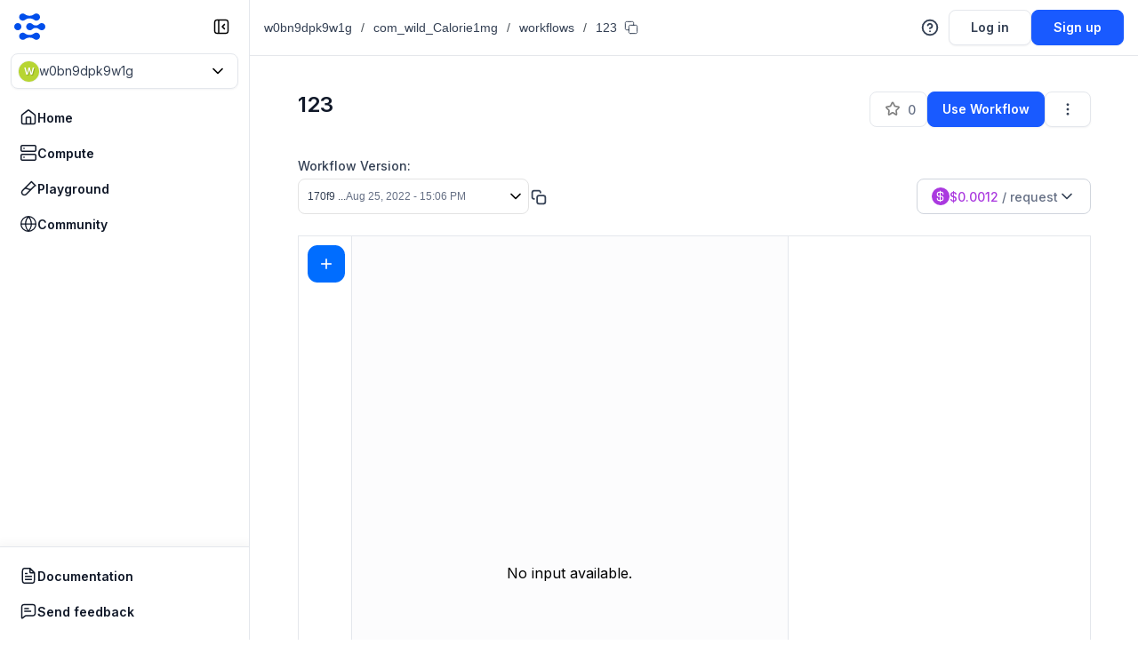

--- FILE ---
content_type: text/html; charset=utf-8
request_url: https://clarifai.com/w0bn9dpk9w1g/com_wild_Calorie1mg/workflows/123
body_size: 4704
content:
<!DOCTYPE html><html lang="en"><head><meta charSet="utf-8"/><link rel="canonical" href="/w0bn9dpk9w1g/com_wild_Calorie1mg/workflows/123"/><title>123 workflow | Clarifai - The World&#x27;s AI</title><meta name="robots" content="index,follow"/><meta property="og:title" content="123 workflow | Clarifai - The World&#x27;s AI"/><meta property="og:url" content="https://www.clarifai.com/[userOrOrgId]/[appId]/workflows/[workflowId]"/><meta property="og:image" content="https://www.clarifai.com/hubfs/community-the-worlds-ai-community-featured-2024.png"/><meta property="og:image:alt" content="The World&#x27;s AI Community: Vision, Language, Audio and AutoML"/><meta property="og:image:width" content="1200"/><meta property="og:image:height" content="600"/><meta name="viewport" content="width=device-width,initial-scale=1"/><link rel="icon" href="/favicon.svg"/><meta name="next-head-count" content="12"/><meta charSet="utf-8"/><meta http-equiv="X-UA-Compatible" content="IE=edge"/><link rel="preconnect" href="https://fonts.gstatic.com"/><script src="/scribe-remote-app/remote-scribe.js"></script><script type="text/javascript" id="hs-script-loader" async="" defer="" src="//js.hs-scripts.com/4505120.js"></script><script type="text/javascript" src="https://cdn.amplitude.com/script/85f8ef5d42d4eeda6a2c6c8fbae1d29d.experiment.js"></script><link rel="preconnect" href="https://fonts.gstatic.com" crossorigin /><link rel="preload" href="/_next/static/css/69657b9c41aa8c8b.css" as="style"/><link rel="stylesheet" href="/_next/static/css/69657b9c41aa8c8b.css" data-n-g=""/><link rel="preload" href="/_next/static/css/a4f26a962e7bd845.css" as="style"/><link rel="stylesheet" href="/_next/static/css/a4f26a962e7bd845.css" data-n-p=""/><link rel="preload" href="/_next/static/css/0ae48a878eebc917.css" as="style"/><link rel="stylesheet" href="/_next/static/css/0ae48a878eebc917.css" data-n-p=""/><link rel="preload" href="/_next/static/css/a8d468b22f755697.css" as="style"/><link rel="stylesheet" href="/_next/static/css/a8d468b22f755697.css" data-n-p=""/><noscript data-n-css=""></noscript><script defer="" nomodule="" src="/_next/static/chunks/polyfills-c67a75d1b6f99dc8.js"></script><script src="/_next/static/chunks/webpack-daa377ab66433b22.js" defer=""></script><script src="/_next/static/chunks/framework-4d42685ffd6b6481.js" defer=""></script><script src="/_next/static/chunks/main-3d5943d7c03d1561.js" defer=""></script><script src="/_next/static/chunks/pages/_app-73c913bf89402b1c.js" defer=""></script><script src="/_next/static/chunks/e82996df-8995450bbc698b1f.js" defer=""></script><script src="/_next/static/chunks/4c4ba9aa-a92690c1d094dbe3.js" defer=""></script><script src="/_next/static/chunks/40011c1c-5647504538e3ccd9.js" defer=""></script><script src="/_next/static/chunks/f519de1f-0e77ac8e2b09d35b.js" defer=""></script><script src="/_next/static/chunks/0fbf28bb-a7f27d85cfa2ee9c.js" defer=""></script><script src="/_next/static/chunks/57902cb5-90774003f093f4a4.js" defer=""></script><script src="/_next/static/chunks/320199ff-f714e86a2838c250.js" defer=""></script><script src="/_next/static/chunks/3fdbd16c-4a5331cb025755e9.js" defer=""></script><script src="/_next/static/chunks/430c5ca2-ff3246ca45c081c9.js" defer=""></script><script src="/_next/static/chunks/fb7d5399-9fe1807bd4cb68cd.js" defer=""></script><script src="/_next/static/chunks/6333-e787a85dd4fe89b6.js" defer=""></script><script src="/_next/static/chunks/4959-d690faa9e62a2195.js" defer=""></script><script src="/_next/static/chunks/5869-4abae317f34d9efc.js" defer=""></script><script src="/_next/static/chunks/6982-931646684479458c.js" defer=""></script><script src="/_next/static/chunks/3428-85419b62e60287b3.js" defer=""></script><script src="/_next/static/chunks/4096-ee122f5c0894658d.js" defer=""></script><script src="/_next/static/chunks/6714-fc4502d606a8dd9e.js" defer=""></script><script src="/_next/static/chunks/730-6e594f10962c7b0c.js" defer=""></script><script src="/_next/static/chunks/6159-1e0f5094951f58b0.js" defer=""></script><script src="/_next/static/chunks/2117-be7b763dfc8bdff9.js" defer=""></script><script src="/_next/static/chunks/56-fd32ebe191d6554a.js" defer=""></script><script src="/_next/static/chunks/4749-de4d0d882dc6ae3a.js" defer=""></script><script src="/_next/static/chunks/2043-77e739dc54eb840b.js" defer=""></script><script src="/_next/static/chunks/1734-d9a4e8c88b1162b2.js" defer=""></script><script src="/_next/static/chunks/7385-9b28770334b50c7b.js" defer=""></script><script src="/_next/static/chunks/4425-c72470657edb6fdb.js" defer=""></script><script src="/_next/static/chunks/5413-8289882ecb53703c.js" defer=""></script><script src="/_next/static/chunks/9301-eec8182912df3fe5.js" defer=""></script><script src="/_next/static/chunks/8181-2c00c735492324dd.js" defer=""></script><script src="/_next/static/chunks/7434-e57b077904fa804c.js" defer=""></script><script src="/_next/static/chunks/1490-993e8f09709a65ac.js" defer=""></script><script src="/_next/static/chunks/309-55d58c6f25d2864d.js" defer=""></script><script src="/_next/static/chunks/5767-1c806dafc7a00b9f.js" defer=""></script><script src="/_next/static/chunks/3005-6314cc19695ead4b.js" defer=""></script><script src="/_next/static/chunks/5436-877ee563af6f8407.js" defer=""></script><script src="/_next/static/chunks/2519-ac1ba1002b56dd6e.js" defer=""></script><script src="/_next/static/chunks/3696-30c9a2ce4430e804.js" defer=""></script><script src="/_next/static/chunks/9708-149fd5ad071d54d8.js" defer=""></script><script src="/_next/static/chunks/7503-c684cab2fbddaa05.js" defer=""></script><script src="/_next/static/chunks/475-4a4717191155f75a.js" defer=""></script><script src="/_next/static/chunks/2479-e9644437d4c73b6d.js" defer=""></script><script src="/_next/static/chunks/536-daede14e75b867e4.js" defer=""></script><script src="/_next/static/chunks/6508-3177fd78e9750eaa.js" defer=""></script><script src="/_next/static/chunks/pages/%5BuserOrOrgId%5D/%5BappId%5D/workflows/%5BworkflowId%5D-0ad58208a0ec6a6e.js" defer=""></script><script src="/_next/static/KZu1nPMiOVP1fiESbDgnX/_buildManifest.js" defer=""></script><script src="/_next/static/KZu1nPMiOVP1fiESbDgnX/_ssgManifest.js" defer=""></script><style data-emotion="mantine "></style><style data-href="https://fonts.googleapis.com/css2?family=Inter:wght@300;400;500;600&display=swap">@font-face{font-family:'Inter';font-style:normal;font-weight:300;font-display:swap;src:url(https://fonts.gstatic.com/l/font?kit=UcCO3FwrK3iLTeHuS_nVMrMxCp50SjIw2boKoduKmMEVuOKfMZs&skey=c491285d6722e4fa&v=v20) format('woff')}@font-face{font-family:'Inter';font-style:normal;font-weight:400;font-display:swap;src:url(https://fonts.gstatic.com/l/font?kit=UcCO3FwrK3iLTeHuS_nVMrMxCp50SjIw2boKoduKmMEVuLyfMZs&skey=c491285d6722e4fa&v=v20) format('woff')}@font-face{font-family:'Inter';font-style:normal;font-weight:500;font-display:swap;src:url(https://fonts.gstatic.com/l/font?kit=UcCO3FwrK3iLTeHuS_nVMrMxCp50SjIw2boKoduKmMEVuI6fMZs&skey=c491285d6722e4fa&v=v20) format('woff')}@font-face{font-family:'Inter';font-style:normal;font-weight:600;font-display:swap;src:url(https://fonts.gstatic.com/l/font?kit=UcCO3FwrK3iLTeHuS_nVMrMxCp50SjIw2boKoduKmMEVuGKYMZs&skey=c491285d6722e4fa&v=v20) format('woff')}@font-face{font-family:'Inter';font-style:normal;font-weight:300;font-display:swap;src:url(https://fonts.gstatic.com/s/inter/v20/UcC73FwrK3iLTeHuS_nVMrMxCp50SjIa2JL7W0Q5n-wU.woff2) format('woff2');unicode-range:U+0460-052F,U+1C80-1C8A,U+20B4,U+2DE0-2DFF,U+A640-A69F,U+FE2E-FE2F}@font-face{font-family:'Inter';font-style:normal;font-weight:300;font-display:swap;src:url(https://fonts.gstatic.com/s/inter/v20/UcC73FwrK3iLTeHuS_nVMrMxCp50SjIa0ZL7W0Q5n-wU.woff2) format('woff2');unicode-range:U+0301,U+0400-045F,U+0490-0491,U+04B0-04B1,U+2116}@font-face{font-family:'Inter';font-style:normal;font-weight:300;font-display:swap;src:url(https://fonts.gstatic.com/s/inter/v20/UcC73FwrK3iLTeHuS_nVMrMxCp50SjIa2ZL7W0Q5n-wU.woff2) format('woff2');unicode-range:U+1F00-1FFF}@font-face{font-family:'Inter';font-style:normal;font-weight:300;font-display:swap;src:url(https://fonts.gstatic.com/s/inter/v20/UcC73FwrK3iLTeHuS_nVMrMxCp50SjIa1pL7W0Q5n-wU.woff2) format('woff2');unicode-range:U+0370-0377,U+037A-037F,U+0384-038A,U+038C,U+038E-03A1,U+03A3-03FF}@font-face{font-family:'Inter';font-style:normal;font-weight:300;font-display:swap;src:url(https://fonts.gstatic.com/s/inter/v20/UcC73FwrK3iLTeHuS_nVMrMxCp50SjIa2pL7W0Q5n-wU.woff2) format('woff2');unicode-range:U+0102-0103,U+0110-0111,U+0128-0129,U+0168-0169,U+01A0-01A1,U+01AF-01B0,U+0300-0301,U+0303-0304,U+0308-0309,U+0323,U+0329,U+1EA0-1EF9,U+20AB}@font-face{font-family:'Inter';font-style:normal;font-weight:300;font-display:swap;src:url(https://fonts.gstatic.com/s/inter/v20/UcC73FwrK3iLTeHuS_nVMrMxCp50SjIa25L7W0Q5n-wU.woff2) format('woff2');unicode-range:U+0100-02BA,U+02BD-02C5,U+02C7-02CC,U+02CE-02D7,U+02DD-02FF,U+0304,U+0308,U+0329,U+1D00-1DBF,U+1E00-1E9F,U+1EF2-1EFF,U+2020,U+20A0-20AB,U+20AD-20C0,U+2113,U+2C60-2C7F,U+A720-A7FF}@font-face{font-family:'Inter';font-style:normal;font-weight:300;font-display:swap;src:url(https://fonts.gstatic.com/s/inter/v20/UcC73FwrK3iLTeHuS_nVMrMxCp50SjIa1ZL7W0Q5nw.woff2) format('woff2');unicode-range:U+0000-00FF,U+0131,U+0152-0153,U+02BB-02BC,U+02C6,U+02DA,U+02DC,U+0304,U+0308,U+0329,U+2000-206F,U+20AC,U+2122,U+2191,U+2193,U+2212,U+2215,U+FEFF,U+FFFD}@font-face{font-family:'Inter';font-style:normal;font-weight:400;font-display:swap;src:url(https://fonts.gstatic.com/s/inter/v20/UcC73FwrK3iLTeHuS_nVMrMxCp50SjIa2JL7W0Q5n-wU.woff2) format('woff2');unicode-range:U+0460-052F,U+1C80-1C8A,U+20B4,U+2DE0-2DFF,U+A640-A69F,U+FE2E-FE2F}@font-face{font-family:'Inter';font-style:normal;font-weight:400;font-display:swap;src:url(https://fonts.gstatic.com/s/inter/v20/UcC73FwrK3iLTeHuS_nVMrMxCp50SjIa0ZL7W0Q5n-wU.woff2) format('woff2');unicode-range:U+0301,U+0400-045F,U+0490-0491,U+04B0-04B1,U+2116}@font-face{font-family:'Inter';font-style:normal;font-weight:400;font-display:swap;src:url(https://fonts.gstatic.com/s/inter/v20/UcC73FwrK3iLTeHuS_nVMrMxCp50SjIa2ZL7W0Q5n-wU.woff2) format('woff2');unicode-range:U+1F00-1FFF}@font-face{font-family:'Inter';font-style:normal;font-weight:400;font-display:swap;src:url(https://fonts.gstatic.com/s/inter/v20/UcC73FwrK3iLTeHuS_nVMrMxCp50SjIa1pL7W0Q5n-wU.woff2) format('woff2');unicode-range:U+0370-0377,U+037A-037F,U+0384-038A,U+038C,U+038E-03A1,U+03A3-03FF}@font-face{font-family:'Inter';font-style:normal;font-weight:400;font-display:swap;src:url(https://fonts.gstatic.com/s/inter/v20/UcC73FwrK3iLTeHuS_nVMrMxCp50SjIa2pL7W0Q5n-wU.woff2) format('woff2');unicode-range:U+0102-0103,U+0110-0111,U+0128-0129,U+0168-0169,U+01A0-01A1,U+01AF-01B0,U+0300-0301,U+0303-0304,U+0308-0309,U+0323,U+0329,U+1EA0-1EF9,U+20AB}@font-face{font-family:'Inter';font-style:normal;font-weight:400;font-display:swap;src:url(https://fonts.gstatic.com/s/inter/v20/UcC73FwrK3iLTeHuS_nVMrMxCp50SjIa25L7W0Q5n-wU.woff2) format('woff2');unicode-range:U+0100-02BA,U+02BD-02C5,U+02C7-02CC,U+02CE-02D7,U+02DD-02FF,U+0304,U+0308,U+0329,U+1D00-1DBF,U+1E00-1E9F,U+1EF2-1EFF,U+2020,U+20A0-20AB,U+20AD-20C0,U+2113,U+2C60-2C7F,U+A720-A7FF}@font-face{font-family:'Inter';font-style:normal;font-weight:400;font-display:swap;src:url(https://fonts.gstatic.com/s/inter/v20/UcC73FwrK3iLTeHuS_nVMrMxCp50SjIa1ZL7W0Q5nw.woff2) format('woff2');unicode-range:U+0000-00FF,U+0131,U+0152-0153,U+02BB-02BC,U+02C6,U+02DA,U+02DC,U+0304,U+0308,U+0329,U+2000-206F,U+20AC,U+2122,U+2191,U+2193,U+2212,U+2215,U+FEFF,U+FFFD}@font-face{font-family:'Inter';font-style:normal;font-weight:500;font-display:swap;src:url(https://fonts.gstatic.com/s/inter/v20/UcC73FwrK3iLTeHuS_nVMrMxCp50SjIa2JL7W0Q5n-wU.woff2) format('woff2');unicode-range:U+0460-052F,U+1C80-1C8A,U+20B4,U+2DE0-2DFF,U+A640-A69F,U+FE2E-FE2F}@font-face{font-family:'Inter';font-style:normal;font-weight:500;font-display:swap;src:url(https://fonts.gstatic.com/s/inter/v20/UcC73FwrK3iLTeHuS_nVMrMxCp50SjIa0ZL7W0Q5n-wU.woff2) format('woff2');unicode-range:U+0301,U+0400-045F,U+0490-0491,U+04B0-04B1,U+2116}@font-face{font-family:'Inter';font-style:normal;font-weight:500;font-display:swap;src:url(https://fonts.gstatic.com/s/inter/v20/UcC73FwrK3iLTeHuS_nVMrMxCp50SjIa2ZL7W0Q5n-wU.woff2) format('woff2');unicode-range:U+1F00-1FFF}@font-face{font-family:'Inter';font-style:normal;font-weight:500;font-display:swap;src:url(https://fonts.gstatic.com/s/inter/v20/UcC73FwrK3iLTeHuS_nVMrMxCp50SjIa1pL7W0Q5n-wU.woff2) format('woff2');unicode-range:U+0370-0377,U+037A-037F,U+0384-038A,U+038C,U+038E-03A1,U+03A3-03FF}@font-face{font-family:'Inter';font-style:normal;font-weight:500;font-display:swap;src:url(https://fonts.gstatic.com/s/inter/v20/UcC73FwrK3iLTeHuS_nVMrMxCp50SjIa2pL7W0Q5n-wU.woff2) format('woff2');unicode-range:U+0102-0103,U+0110-0111,U+0128-0129,U+0168-0169,U+01A0-01A1,U+01AF-01B0,U+0300-0301,U+0303-0304,U+0308-0309,U+0323,U+0329,U+1EA0-1EF9,U+20AB}@font-face{font-family:'Inter';font-style:normal;font-weight:500;font-display:swap;src:url(https://fonts.gstatic.com/s/inter/v20/UcC73FwrK3iLTeHuS_nVMrMxCp50SjIa25L7W0Q5n-wU.woff2) format('woff2');unicode-range:U+0100-02BA,U+02BD-02C5,U+02C7-02CC,U+02CE-02D7,U+02DD-02FF,U+0304,U+0308,U+0329,U+1D00-1DBF,U+1E00-1E9F,U+1EF2-1EFF,U+2020,U+20A0-20AB,U+20AD-20C0,U+2113,U+2C60-2C7F,U+A720-A7FF}@font-face{font-family:'Inter';font-style:normal;font-weight:500;font-display:swap;src:url(https://fonts.gstatic.com/s/inter/v20/UcC73FwrK3iLTeHuS_nVMrMxCp50SjIa1ZL7W0Q5nw.woff2) format('woff2');unicode-range:U+0000-00FF,U+0131,U+0152-0153,U+02BB-02BC,U+02C6,U+02DA,U+02DC,U+0304,U+0308,U+0329,U+2000-206F,U+20AC,U+2122,U+2191,U+2193,U+2212,U+2215,U+FEFF,U+FFFD}@font-face{font-family:'Inter';font-style:normal;font-weight:600;font-display:swap;src:url(https://fonts.gstatic.com/s/inter/v20/UcC73FwrK3iLTeHuS_nVMrMxCp50SjIa2JL7W0Q5n-wU.woff2) format('woff2');unicode-range:U+0460-052F,U+1C80-1C8A,U+20B4,U+2DE0-2DFF,U+A640-A69F,U+FE2E-FE2F}@font-face{font-family:'Inter';font-style:normal;font-weight:600;font-display:swap;src:url(https://fonts.gstatic.com/s/inter/v20/UcC73FwrK3iLTeHuS_nVMrMxCp50SjIa0ZL7W0Q5n-wU.woff2) format('woff2');unicode-range:U+0301,U+0400-045F,U+0490-0491,U+04B0-04B1,U+2116}@font-face{font-family:'Inter';font-style:normal;font-weight:600;font-display:swap;src:url(https://fonts.gstatic.com/s/inter/v20/UcC73FwrK3iLTeHuS_nVMrMxCp50SjIa2ZL7W0Q5n-wU.woff2) format('woff2');unicode-range:U+1F00-1FFF}@font-face{font-family:'Inter';font-style:normal;font-weight:600;font-display:swap;src:url(https://fonts.gstatic.com/s/inter/v20/UcC73FwrK3iLTeHuS_nVMrMxCp50SjIa1pL7W0Q5n-wU.woff2) format('woff2');unicode-range:U+0370-0377,U+037A-037F,U+0384-038A,U+038C,U+038E-03A1,U+03A3-03FF}@font-face{font-family:'Inter';font-style:normal;font-weight:600;font-display:swap;src:url(https://fonts.gstatic.com/s/inter/v20/UcC73FwrK3iLTeHuS_nVMrMxCp50SjIa2pL7W0Q5n-wU.woff2) format('woff2');unicode-range:U+0102-0103,U+0110-0111,U+0128-0129,U+0168-0169,U+01A0-01A1,U+01AF-01B0,U+0300-0301,U+0303-0304,U+0308-0309,U+0323,U+0329,U+1EA0-1EF9,U+20AB}@font-face{font-family:'Inter';font-style:normal;font-weight:600;font-display:swap;src:url(https://fonts.gstatic.com/s/inter/v20/UcC73FwrK3iLTeHuS_nVMrMxCp50SjIa25L7W0Q5n-wU.woff2) format('woff2');unicode-range:U+0100-02BA,U+02BD-02C5,U+02C7-02CC,U+02CE-02D7,U+02DD-02FF,U+0304,U+0308,U+0329,U+1D00-1DBF,U+1E00-1E9F,U+1EF2-1EFF,U+2020,U+20A0-20AB,U+20AD-20C0,U+2113,U+2C60-2C7F,U+A720-A7FF}@font-face{font-family:'Inter';font-style:normal;font-weight:600;font-display:swap;src:url(https://fonts.gstatic.com/s/inter/v20/UcC73FwrK3iLTeHuS_nVMrMxCp50SjIa1ZL7W0Q5nw.woff2) format('woff2');unicode-range:U+0000-00FF,U+0131,U+0152-0153,U+02BB-02BC,U+02C6,U+02DA,U+02DC,U+0304,U+0308,U+0329,U+2000-206F,U+20AC,U+2122,U+2191,U+2193,U+2212,U+2215,U+FEFF,U+FFFD}</style><style data-href="https://fonts.googleapis.com/css2?family=IBM+Plex+Mono:wght@400;500&display=swap">@font-face{font-family:'IBM Plex Mono';font-style:normal;font-weight:400;font-display:swap;src:url(https://fonts.gstatic.com/l/font?kit=-F63fjptAgt5VM-kVkqdyU8n5is&skey=b40c83751ce1954d&v=v20) format('woff')}@font-face{font-family:'IBM Plex Mono';font-style:normal;font-weight:500;font-display:swap;src:url(https://fonts.gstatic.com/l/font?kit=-F6qfjptAgt5VM-kVkqdyU8n3twJ8lQ&skey=38b39ff75b2f08ac&v=v20) format('woff')}@font-face{font-family:'IBM Plex Mono';font-style:normal;font-weight:400;font-display:swap;src:url(https://fonts.gstatic.com/s/ibmplexmono/v20/-F63fjptAgt5VM-kVkqdyU8n1iIq131nj-otFQ.woff2) format('woff2');unicode-range:U+0460-052F,U+1C80-1C8A,U+20B4,U+2DE0-2DFF,U+A640-A69F,U+FE2E-FE2F}@font-face{font-family:'IBM Plex Mono';font-style:normal;font-weight:400;font-display:swap;src:url(https://fonts.gstatic.com/s/ibmplexmono/v20/-F63fjptAgt5VM-kVkqdyU8n1isq131nj-otFQ.woff2) format('woff2');unicode-range:U+0301,U+0400-045F,U+0490-0491,U+04B0-04B1,U+2116}@font-face{font-family:'IBM Plex Mono';font-style:normal;font-weight:400;font-display:swap;src:url(https://fonts.gstatic.com/s/ibmplexmono/v20/-F63fjptAgt5VM-kVkqdyU8n1iAq131nj-otFQ.woff2) format('woff2');unicode-range:U+0102-0103,U+0110-0111,U+0128-0129,U+0168-0169,U+01A0-01A1,U+01AF-01B0,U+0300-0301,U+0303-0304,U+0308-0309,U+0323,U+0329,U+1EA0-1EF9,U+20AB}@font-face{font-family:'IBM Plex Mono';font-style:normal;font-weight:400;font-display:swap;src:url(https://fonts.gstatic.com/s/ibmplexmono/v20/-F63fjptAgt5VM-kVkqdyU8n1iEq131nj-otFQ.woff2) format('woff2');unicode-range:U+0100-02BA,U+02BD-02C5,U+02C7-02CC,U+02CE-02D7,U+02DD-02FF,U+0304,U+0308,U+0329,U+1D00-1DBF,U+1E00-1E9F,U+1EF2-1EFF,U+2020,U+20A0-20AB,U+20AD-20C0,U+2113,U+2C60-2C7F,U+A720-A7FF}@font-face{font-family:'IBM Plex Mono';font-style:normal;font-weight:400;font-display:swap;src:url(https://fonts.gstatic.com/s/ibmplexmono/v20/-F63fjptAgt5VM-kVkqdyU8n1i8q131nj-o.woff2) format('woff2');unicode-range:U+0000-00FF,U+0131,U+0152-0153,U+02BB-02BC,U+02C6,U+02DA,U+02DC,U+0304,U+0308,U+0329,U+2000-206F,U+20AC,U+2122,U+2191,U+2193,U+2212,U+2215,U+FEFF,U+FFFD}@font-face{font-family:'IBM Plex Mono';font-style:normal;font-weight:500;font-display:swap;src:url(https://fonts.gstatic.com/s/ibmplexmono/v20/-F6qfjptAgt5VM-kVkqdyU8n3twJwl1FgsAXHNlYzg.woff2) format('woff2');unicode-range:U+0460-052F,U+1C80-1C8A,U+20B4,U+2DE0-2DFF,U+A640-A69F,U+FE2E-FE2F}@font-face{font-family:'IBM Plex Mono';font-style:normal;font-weight:500;font-display:swap;src:url(https://fonts.gstatic.com/s/ibmplexmono/v20/-F6qfjptAgt5VM-kVkqdyU8n3twJwlRFgsAXHNlYzg.woff2) format('woff2');unicode-range:U+0301,U+0400-045F,U+0490-0491,U+04B0-04B1,U+2116}@font-face{font-family:'IBM Plex Mono';font-style:normal;font-weight:500;font-display:swap;src:url(https://fonts.gstatic.com/s/ibmplexmono/v20/-F6qfjptAgt5VM-kVkqdyU8n3twJwl9FgsAXHNlYzg.woff2) format('woff2');unicode-range:U+0102-0103,U+0110-0111,U+0128-0129,U+0168-0169,U+01A0-01A1,U+01AF-01B0,U+0300-0301,U+0303-0304,U+0308-0309,U+0323,U+0329,U+1EA0-1EF9,U+20AB}@font-face{font-family:'IBM Plex Mono';font-style:normal;font-weight:500;font-display:swap;src:url(https://fonts.gstatic.com/s/ibmplexmono/v20/-F6qfjptAgt5VM-kVkqdyU8n3twJwl5FgsAXHNlYzg.woff2) format('woff2');unicode-range:U+0100-02BA,U+02BD-02C5,U+02C7-02CC,U+02CE-02D7,U+02DD-02FF,U+0304,U+0308,U+0329,U+1D00-1DBF,U+1E00-1E9F,U+1EF2-1EFF,U+2020,U+20A0-20AB,U+20AD-20C0,U+2113,U+2C60-2C7F,U+A720-A7FF}@font-face{font-family:'IBM Plex Mono';font-style:normal;font-weight:500;font-display:swap;src:url(https://fonts.gstatic.com/s/ibmplexmono/v20/-F6qfjptAgt5VM-kVkqdyU8n3twJwlBFgsAXHNk.woff2) format('woff2');unicode-range:U+0000-00FF,U+0131,U+0152-0153,U+02BB-02BC,U+02C6,U+02DA,U+02DC,U+0304,U+0308,U+0329,U+2000-206F,U+20AC,U+2122,U+2191,U+2193,U+2212,U+2215,U+FEFF,U+FFFD}</style></head><body class="theme-light"><a href="#main-content" class="skip-to-main">Skip to main content</a><div id="__next" data-reactroot=""></div><script id="__NEXT_DATA__" type="application/json">{"props":{"pageProps":{"defaultProps":{"enabledFeatures":[]},"dehydratedState":{"mutations":[],"queries":[{"state":{"data":{"_tag":"Right","right":{"id":"123","app_id":"com_wild_Calorie1mg","created_at":"2022-08-25T15:06:30.322380Z","nodes":[{"id":"node-id-1","model":{"id":"food-item-v1-recognition","name":"food-items-v1.0","app_id":"main","model_version":{"id":"dfebc169854e429086aceb8368662641"},"display_name":"food-items-v1-visual-classifier","user_id":"clarifai","model_type_id":"visual-classifier"},"output_info_override":{}}],"metadata":{},"visibility":{"gettable":50},"user_id":"w0bn9dpk9w1g","modified_at":"2022-08-25T15:08:56.420826Z","version":{"id":"170f975a50b546ce971ecabb827dde4b"},"use_cases":[],"check_consents":[]}},"dataUpdateCount":1,"dataUpdatedAt":1769503159908,"error":null,"errorUpdateCount":0,"errorUpdatedAt":0,"fetchFailureCount":0,"fetchMeta":null,"isFetching":false,"isInvalidated":false,"isPaused":false,"status":"success"},"queryKey":["Workflows",{"workflowId":"123","userOrOrgId":"w0bn9dpk9w1g","appId":"com_wild_Calorie1mg"}],"queryHash":"[\"Workflows\",{\"appId\":\"com_wild_Calorie1mg\",\"userOrOrgId\":\"w0bn9dpk9w1g\",\"workflowId\":\"123\"}]"}]},"trackEventProps":{"eventName":"Workflow Page Viewed"},"mdxSource":null,"workflow":{"id":"123","app_id":"com_wild_Calorie1mg","created_at":"2022-08-25T15:06:30.322380Z","nodes":[{"id":"node-id-1","model":{"id":"food-item-v1-recognition","name":"food-items-v1.0","app_id":"main","model_version":{"id":"dfebc169854e429086aceb8368662641"},"display_name":"food-items-v1-visual-classifier","user_id":"clarifai","model_type_id":"visual-classifier"},"output_info_override":{}}],"metadata":{},"visibility":{"gettable":50},"user_id":"w0bn9dpk9w1g","modified_at":"2022-08-25T15:08:56.420826Z","version":{"id":"170f975a50b546ce971ecabb827dde4b"},"use_cases":[],"check_consents":[]},"params":{"userOrOrgId":"w0bn9dpk9w1g","appId":"com_wild_Calorie1mg","workflowId":"123"},"host":"clarifai.com","seoProps":{"title":"123 workflow | Clarifai - The World's AI","description":"","image":{"url":""}}},"__N_SSP":true},"page":"/[userOrOrgId]/[appId]/workflows/[workflowId]","query":{"userOrOrgId":"w0bn9dpk9w1g","appId":"com_wild_Calorie1mg","workflowId":"123"},"buildId":"KZu1nPMiOVP1fiESbDgnX","runtimeConfig":{"SECURE_DATA_HOST_DOMAIN":"https://data.clarifai.com","GRPC_WEB_HOST":"https://api-grpc-web.clarifai.com","CF_ENV":"production","NEXT_PUBLIC_GOOGLE_ANALYTICS":"G-BZTFSQRMLY","NEXT_PUBLIC_GOOGLE_TAG_MANAGER":"GTM-PLV65FL","NEXT_PUBLIC_GO_API_HOST":"api.clarifai.com","NEXT_PUBLIC_AUTO_ANNOTATION_HOST":"https://hosted.mod.clarifai.com/module_auto_annotation","NEXT_PUBLIC_MODEL_EVAL_HOST":"https://model-eval.clarifai.com","NEXT_PUBLIC_MODEL_IMPORT_HOST":"https://hosted.mod.clarifai.com/module_model_import","NEXT_PUBLIC_MODULE_MANAGER_HOST":"https://hosted.mod.clarifai.com/module_manager","NEXT_PUBLIC_FIXED_MODULES":[],"NEXT_PUBLIC_HOST":"https://clarifai.com","NEXT_PUBLIC_AMPLITUDE_API_KEY":"85f8ef5d42d4eeda6a2c6c8fbae1d29d","NEXT_PUBLIC_DATA_DOG_APP_ID":"aa06a60d-492e-48d2-ab5e-b6a168e2a97a","NEXT_PUBLIC_DEFAULT_CAPTCHA_TOKEN":"SQ2IOUvtUXsWZTVAzfN81KETDRAMKFHKjyqbFAvjaUIxh4UsWjY2pWLD7LSPYgJ9O4ImUylHneyiubHNNkSwg","NEXT_PUBLIC_GOOGLE_RECAPTCHA_SITE_KEY":"6LfjNvkcAAAAANS1akraXy2GORdy8RAs3to0uvhc","NEXT_DATA_DOG_CLIENT_TOKEN":"pub25f35dcfb5afbc41025a5140ce3c5fdc","NEXT_PUBLIC_INTERCOM_APP_ID":"y0kjnc72","HUBSPOT_PORTAL_ID":"4505120","NEXT_PUBLIC_STRIPE":"pk_live_I5GsvGb0t2DfyQ0HhK4gm8Kx","LD_SDK_KEY":"sdk-4a6dab2f-276f-4139-bfb2-578783a9217a","LD_CLIENT_SIDE_ID":"64512035a88e4513a2dad095","VERSION":"26.11.2","NAME":"clarifai-web","OFFLINE_MODE":false,"REMOTE_SCRIBE_SRC":"/scribe-remote-app/remote-scribe.js"},"isFallback":false,"gssp":true,"scriptLoader":[]}</script><noscript><iframe title="Google tag manager" src="https://www.googletagmanager.com/ns.html?id=GTM-PLV65FL" height="0" width="0" style="display:none;visibility:hidden"></iframe></noscript><script>
                    (function(){var w=window;var ic=w.Intercom;if(typeof ic==="function"){ic('reattach_activator');ic('update',w.intercomSettings);}else{var d=document;var i=function(){i.c(arguments);};i.q=[];i.c=function(args){i.q.push(args);};w.Intercom=i;var l=function(){var s=d.createElement('script');s.type='text/javascript';s.async=true;s.src='https://widget.intercom.io/widget/y0kjnc72';var x=d.getElementsByTagName('script')[0];x.parentNode.insertBefore(s,x);};if(document.readyState==='complete'){l();}else if(w.attachEvent){w.attachEvent('onload',l);}else{w.addEventListener('load',l,false);}}})();
                  </script><script>
                  window.intercomSettings = {
                    api_base: "https://api-iam.intercom.io",
                    app_id: "y0kjnc72",
                    alignment: document.documentElement.clientWidth > 1024 ? 'right' : 'left'
                  };
                  </script></body></html>

--- FILE ---
content_type: text/html; charset=utf-8
request_url: https://www.google.com/recaptcha/api2/anchor?ar=1&k=6LfjNvkcAAAAANS1akraXy2GORdy8RAs3to0uvhc&co=aHR0cHM6Ly9jbGFyaWZhaS5jb206NDQz&hl=en&v=N67nZn4AqZkNcbeMu4prBgzg&size=invisible&anchor-ms=20000&execute-ms=30000&cb=k73ly48k2pns
body_size: 48529
content:
<!DOCTYPE HTML><html dir="ltr" lang="en"><head><meta http-equiv="Content-Type" content="text/html; charset=UTF-8">
<meta http-equiv="X-UA-Compatible" content="IE=edge">
<title>reCAPTCHA</title>
<style type="text/css">
/* cyrillic-ext */
@font-face {
  font-family: 'Roboto';
  font-style: normal;
  font-weight: 400;
  font-stretch: 100%;
  src: url(//fonts.gstatic.com/s/roboto/v48/KFO7CnqEu92Fr1ME7kSn66aGLdTylUAMa3GUBHMdazTgWw.woff2) format('woff2');
  unicode-range: U+0460-052F, U+1C80-1C8A, U+20B4, U+2DE0-2DFF, U+A640-A69F, U+FE2E-FE2F;
}
/* cyrillic */
@font-face {
  font-family: 'Roboto';
  font-style: normal;
  font-weight: 400;
  font-stretch: 100%;
  src: url(//fonts.gstatic.com/s/roboto/v48/KFO7CnqEu92Fr1ME7kSn66aGLdTylUAMa3iUBHMdazTgWw.woff2) format('woff2');
  unicode-range: U+0301, U+0400-045F, U+0490-0491, U+04B0-04B1, U+2116;
}
/* greek-ext */
@font-face {
  font-family: 'Roboto';
  font-style: normal;
  font-weight: 400;
  font-stretch: 100%;
  src: url(//fonts.gstatic.com/s/roboto/v48/KFO7CnqEu92Fr1ME7kSn66aGLdTylUAMa3CUBHMdazTgWw.woff2) format('woff2');
  unicode-range: U+1F00-1FFF;
}
/* greek */
@font-face {
  font-family: 'Roboto';
  font-style: normal;
  font-weight: 400;
  font-stretch: 100%;
  src: url(//fonts.gstatic.com/s/roboto/v48/KFO7CnqEu92Fr1ME7kSn66aGLdTylUAMa3-UBHMdazTgWw.woff2) format('woff2');
  unicode-range: U+0370-0377, U+037A-037F, U+0384-038A, U+038C, U+038E-03A1, U+03A3-03FF;
}
/* math */
@font-face {
  font-family: 'Roboto';
  font-style: normal;
  font-weight: 400;
  font-stretch: 100%;
  src: url(//fonts.gstatic.com/s/roboto/v48/KFO7CnqEu92Fr1ME7kSn66aGLdTylUAMawCUBHMdazTgWw.woff2) format('woff2');
  unicode-range: U+0302-0303, U+0305, U+0307-0308, U+0310, U+0312, U+0315, U+031A, U+0326-0327, U+032C, U+032F-0330, U+0332-0333, U+0338, U+033A, U+0346, U+034D, U+0391-03A1, U+03A3-03A9, U+03B1-03C9, U+03D1, U+03D5-03D6, U+03F0-03F1, U+03F4-03F5, U+2016-2017, U+2034-2038, U+203C, U+2040, U+2043, U+2047, U+2050, U+2057, U+205F, U+2070-2071, U+2074-208E, U+2090-209C, U+20D0-20DC, U+20E1, U+20E5-20EF, U+2100-2112, U+2114-2115, U+2117-2121, U+2123-214F, U+2190, U+2192, U+2194-21AE, U+21B0-21E5, U+21F1-21F2, U+21F4-2211, U+2213-2214, U+2216-22FF, U+2308-230B, U+2310, U+2319, U+231C-2321, U+2336-237A, U+237C, U+2395, U+239B-23B7, U+23D0, U+23DC-23E1, U+2474-2475, U+25AF, U+25B3, U+25B7, U+25BD, U+25C1, U+25CA, U+25CC, U+25FB, U+266D-266F, U+27C0-27FF, U+2900-2AFF, U+2B0E-2B11, U+2B30-2B4C, U+2BFE, U+3030, U+FF5B, U+FF5D, U+1D400-1D7FF, U+1EE00-1EEFF;
}
/* symbols */
@font-face {
  font-family: 'Roboto';
  font-style: normal;
  font-weight: 400;
  font-stretch: 100%;
  src: url(//fonts.gstatic.com/s/roboto/v48/KFO7CnqEu92Fr1ME7kSn66aGLdTylUAMaxKUBHMdazTgWw.woff2) format('woff2');
  unicode-range: U+0001-000C, U+000E-001F, U+007F-009F, U+20DD-20E0, U+20E2-20E4, U+2150-218F, U+2190, U+2192, U+2194-2199, U+21AF, U+21E6-21F0, U+21F3, U+2218-2219, U+2299, U+22C4-22C6, U+2300-243F, U+2440-244A, U+2460-24FF, U+25A0-27BF, U+2800-28FF, U+2921-2922, U+2981, U+29BF, U+29EB, U+2B00-2BFF, U+4DC0-4DFF, U+FFF9-FFFB, U+10140-1018E, U+10190-1019C, U+101A0, U+101D0-101FD, U+102E0-102FB, U+10E60-10E7E, U+1D2C0-1D2D3, U+1D2E0-1D37F, U+1F000-1F0FF, U+1F100-1F1AD, U+1F1E6-1F1FF, U+1F30D-1F30F, U+1F315, U+1F31C, U+1F31E, U+1F320-1F32C, U+1F336, U+1F378, U+1F37D, U+1F382, U+1F393-1F39F, U+1F3A7-1F3A8, U+1F3AC-1F3AF, U+1F3C2, U+1F3C4-1F3C6, U+1F3CA-1F3CE, U+1F3D4-1F3E0, U+1F3ED, U+1F3F1-1F3F3, U+1F3F5-1F3F7, U+1F408, U+1F415, U+1F41F, U+1F426, U+1F43F, U+1F441-1F442, U+1F444, U+1F446-1F449, U+1F44C-1F44E, U+1F453, U+1F46A, U+1F47D, U+1F4A3, U+1F4B0, U+1F4B3, U+1F4B9, U+1F4BB, U+1F4BF, U+1F4C8-1F4CB, U+1F4D6, U+1F4DA, U+1F4DF, U+1F4E3-1F4E6, U+1F4EA-1F4ED, U+1F4F7, U+1F4F9-1F4FB, U+1F4FD-1F4FE, U+1F503, U+1F507-1F50B, U+1F50D, U+1F512-1F513, U+1F53E-1F54A, U+1F54F-1F5FA, U+1F610, U+1F650-1F67F, U+1F687, U+1F68D, U+1F691, U+1F694, U+1F698, U+1F6AD, U+1F6B2, U+1F6B9-1F6BA, U+1F6BC, U+1F6C6-1F6CF, U+1F6D3-1F6D7, U+1F6E0-1F6EA, U+1F6F0-1F6F3, U+1F6F7-1F6FC, U+1F700-1F7FF, U+1F800-1F80B, U+1F810-1F847, U+1F850-1F859, U+1F860-1F887, U+1F890-1F8AD, U+1F8B0-1F8BB, U+1F8C0-1F8C1, U+1F900-1F90B, U+1F93B, U+1F946, U+1F984, U+1F996, U+1F9E9, U+1FA00-1FA6F, U+1FA70-1FA7C, U+1FA80-1FA89, U+1FA8F-1FAC6, U+1FACE-1FADC, U+1FADF-1FAE9, U+1FAF0-1FAF8, U+1FB00-1FBFF;
}
/* vietnamese */
@font-face {
  font-family: 'Roboto';
  font-style: normal;
  font-weight: 400;
  font-stretch: 100%;
  src: url(//fonts.gstatic.com/s/roboto/v48/KFO7CnqEu92Fr1ME7kSn66aGLdTylUAMa3OUBHMdazTgWw.woff2) format('woff2');
  unicode-range: U+0102-0103, U+0110-0111, U+0128-0129, U+0168-0169, U+01A0-01A1, U+01AF-01B0, U+0300-0301, U+0303-0304, U+0308-0309, U+0323, U+0329, U+1EA0-1EF9, U+20AB;
}
/* latin-ext */
@font-face {
  font-family: 'Roboto';
  font-style: normal;
  font-weight: 400;
  font-stretch: 100%;
  src: url(//fonts.gstatic.com/s/roboto/v48/KFO7CnqEu92Fr1ME7kSn66aGLdTylUAMa3KUBHMdazTgWw.woff2) format('woff2');
  unicode-range: U+0100-02BA, U+02BD-02C5, U+02C7-02CC, U+02CE-02D7, U+02DD-02FF, U+0304, U+0308, U+0329, U+1D00-1DBF, U+1E00-1E9F, U+1EF2-1EFF, U+2020, U+20A0-20AB, U+20AD-20C0, U+2113, U+2C60-2C7F, U+A720-A7FF;
}
/* latin */
@font-face {
  font-family: 'Roboto';
  font-style: normal;
  font-weight: 400;
  font-stretch: 100%;
  src: url(//fonts.gstatic.com/s/roboto/v48/KFO7CnqEu92Fr1ME7kSn66aGLdTylUAMa3yUBHMdazQ.woff2) format('woff2');
  unicode-range: U+0000-00FF, U+0131, U+0152-0153, U+02BB-02BC, U+02C6, U+02DA, U+02DC, U+0304, U+0308, U+0329, U+2000-206F, U+20AC, U+2122, U+2191, U+2193, U+2212, U+2215, U+FEFF, U+FFFD;
}
/* cyrillic-ext */
@font-face {
  font-family: 'Roboto';
  font-style: normal;
  font-weight: 500;
  font-stretch: 100%;
  src: url(//fonts.gstatic.com/s/roboto/v48/KFO7CnqEu92Fr1ME7kSn66aGLdTylUAMa3GUBHMdazTgWw.woff2) format('woff2');
  unicode-range: U+0460-052F, U+1C80-1C8A, U+20B4, U+2DE0-2DFF, U+A640-A69F, U+FE2E-FE2F;
}
/* cyrillic */
@font-face {
  font-family: 'Roboto';
  font-style: normal;
  font-weight: 500;
  font-stretch: 100%;
  src: url(//fonts.gstatic.com/s/roboto/v48/KFO7CnqEu92Fr1ME7kSn66aGLdTylUAMa3iUBHMdazTgWw.woff2) format('woff2');
  unicode-range: U+0301, U+0400-045F, U+0490-0491, U+04B0-04B1, U+2116;
}
/* greek-ext */
@font-face {
  font-family: 'Roboto';
  font-style: normal;
  font-weight: 500;
  font-stretch: 100%;
  src: url(//fonts.gstatic.com/s/roboto/v48/KFO7CnqEu92Fr1ME7kSn66aGLdTylUAMa3CUBHMdazTgWw.woff2) format('woff2');
  unicode-range: U+1F00-1FFF;
}
/* greek */
@font-face {
  font-family: 'Roboto';
  font-style: normal;
  font-weight: 500;
  font-stretch: 100%;
  src: url(//fonts.gstatic.com/s/roboto/v48/KFO7CnqEu92Fr1ME7kSn66aGLdTylUAMa3-UBHMdazTgWw.woff2) format('woff2');
  unicode-range: U+0370-0377, U+037A-037F, U+0384-038A, U+038C, U+038E-03A1, U+03A3-03FF;
}
/* math */
@font-face {
  font-family: 'Roboto';
  font-style: normal;
  font-weight: 500;
  font-stretch: 100%;
  src: url(//fonts.gstatic.com/s/roboto/v48/KFO7CnqEu92Fr1ME7kSn66aGLdTylUAMawCUBHMdazTgWw.woff2) format('woff2');
  unicode-range: U+0302-0303, U+0305, U+0307-0308, U+0310, U+0312, U+0315, U+031A, U+0326-0327, U+032C, U+032F-0330, U+0332-0333, U+0338, U+033A, U+0346, U+034D, U+0391-03A1, U+03A3-03A9, U+03B1-03C9, U+03D1, U+03D5-03D6, U+03F0-03F1, U+03F4-03F5, U+2016-2017, U+2034-2038, U+203C, U+2040, U+2043, U+2047, U+2050, U+2057, U+205F, U+2070-2071, U+2074-208E, U+2090-209C, U+20D0-20DC, U+20E1, U+20E5-20EF, U+2100-2112, U+2114-2115, U+2117-2121, U+2123-214F, U+2190, U+2192, U+2194-21AE, U+21B0-21E5, U+21F1-21F2, U+21F4-2211, U+2213-2214, U+2216-22FF, U+2308-230B, U+2310, U+2319, U+231C-2321, U+2336-237A, U+237C, U+2395, U+239B-23B7, U+23D0, U+23DC-23E1, U+2474-2475, U+25AF, U+25B3, U+25B7, U+25BD, U+25C1, U+25CA, U+25CC, U+25FB, U+266D-266F, U+27C0-27FF, U+2900-2AFF, U+2B0E-2B11, U+2B30-2B4C, U+2BFE, U+3030, U+FF5B, U+FF5D, U+1D400-1D7FF, U+1EE00-1EEFF;
}
/* symbols */
@font-face {
  font-family: 'Roboto';
  font-style: normal;
  font-weight: 500;
  font-stretch: 100%;
  src: url(//fonts.gstatic.com/s/roboto/v48/KFO7CnqEu92Fr1ME7kSn66aGLdTylUAMaxKUBHMdazTgWw.woff2) format('woff2');
  unicode-range: U+0001-000C, U+000E-001F, U+007F-009F, U+20DD-20E0, U+20E2-20E4, U+2150-218F, U+2190, U+2192, U+2194-2199, U+21AF, U+21E6-21F0, U+21F3, U+2218-2219, U+2299, U+22C4-22C6, U+2300-243F, U+2440-244A, U+2460-24FF, U+25A0-27BF, U+2800-28FF, U+2921-2922, U+2981, U+29BF, U+29EB, U+2B00-2BFF, U+4DC0-4DFF, U+FFF9-FFFB, U+10140-1018E, U+10190-1019C, U+101A0, U+101D0-101FD, U+102E0-102FB, U+10E60-10E7E, U+1D2C0-1D2D3, U+1D2E0-1D37F, U+1F000-1F0FF, U+1F100-1F1AD, U+1F1E6-1F1FF, U+1F30D-1F30F, U+1F315, U+1F31C, U+1F31E, U+1F320-1F32C, U+1F336, U+1F378, U+1F37D, U+1F382, U+1F393-1F39F, U+1F3A7-1F3A8, U+1F3AC-1F3AF, U+1F3C2, U+1F3C4-1F3C6, U+1F3CA-1F3CE, U+1F3D4-1F3E0, U+1F3ED, U+1F3F1-1F3F3, U+1F3F5-1F3F7, U+1F408, U+1F415, U+1F41F, U+1F426, U+1F43F, U+1F441-1F442, U+1F444, U+1F446-1F449, U+1F44C-1F44E, U+1F453, U+1F46A, U+1F47D, U+1F4A3, U+1F4B0, U+1F4B3, U+1F4B9, U+1F4BB, U+1F4BF, U+1F4C8-1F4CB, U+1F4D6, U+1F4DA, U+1F4DF, U+1F4E3-1F4E6, U+1F4EA-1F4ED, U+1F4F7, U+1F4F9-1F4FB, U+1F4FD-1F4FE, U+1F503, U+1F507-1F50B, U+1F50D, U+1F512-1F513, U+1F53E-1F54A, U+1F54F-1F5FA, U+1F610, U+1F650-1F67F, U+1F687, U+1F68D, U+1F691, U+1F694, U+1F698, U+1F6AD, U+1F6B2, U+1F6B9-1F6BA, U+1F6BC, U+1F6C6-1F6CF, U+1F6D3-1F6D7, U+1F6E0-1F6EA, U+1F6F0-1F6F3, U+1F6F7-1F6FC, U+1F700-1F7FF, U+1F800-1F80B, U+1F810-1F847, U+1F850-1F859, U+1F860-1F887, U+1F890-1F8AD, U+1F8B0-1F8BB, U+1F8C0-1F8C1, U+1F900-1F90B, U+1F93B, U+1F946, U+1F984, U+1F996, U+1F9E9, U+1FA00-1FA6F, U+1FA70-1FA7C, U+1FA80-1FA89, U+1FA8F-1FAC6, U+1FACE-1FADC, U+1FADF-1FAE9, U+1FAF0-1FAF8, U+1FB00-1FBFF;
}
/* vietnamese */
@font-face {
  font-family: 'Roboto';
  font-style: normal;
  font-weight: 500;
  font-stretch: 100%;
  src: url(//fonts.gstatic.com/s/roboto/v48/KFO7CnqEu92Fr1ME7kSn66aGLdTylUAMa3OUBHMdazTgWw.woff2) format('woff2');
  unicode-range: U+0102-0103, U+0110-0111, U+0128-0129, U+0168-0169, U+01A0-01A1, U+01AF-01B0, U+0300-0301, U+0303-0304, U+0308-0309, U+0323, U+0329, U+1EA0-1EF9, U+20AB;
}
/* latin-ext */
@font-face {
  font-family: 'Roboto';
  font-style: normal;
  font-weight: 500;
  font-stretch: 100%;
  src: url(//fonts.gstatic.com/s/roboto/v48/KFO7CnqEu92Fr1ME7kSn66aGLdTylUAMa3KUBHMdazTgWw.woff2) format('woff2');
  unicode-range: U+0100-02BA, U+02BD-02C5, U+02C7-02CC, U+02CE-02D7, U+02DD-02FF, U+0304, U+0308, U+0329, U+1D00-1DBF, U+1E00-1E9F, U+1EF2-1EFF, U+2020, U+20A0-20AB, U+20AD-20C0, U+2113, U+2C60-2C7F, U+A720-A7FF;
}
/* latin */
@font-face {
  font-family: 'Roboto';
  font-style: normal;
  font-weight: 500;
  font-stretch: 100%;
  src: url(//fonts.gstatic.com/s/roboto/v48/KFO7CnqEu92Fr1ME7kSn66aGLdTylUAMa3yUBHMdazQ.woff2) format('woff2');
  unicode-range: U+0000-00FF, U+0131, U+0152-0153, U+02BB-02BC, U+02C6, U+02DA, U+02DC, U+0304, U+0308, U+0329, U+2000-206F, U+20AC, U+2122, U+2191, U+2193, U+2212, U+2215, U+FEFF, U+FFFD;
}
/* cyrillic-ext */
@font-face {
  font-family: 'Roboto';
  font-style: normal;
  font-weight: 900;
  font-stretch: 100%;
  src: url(//fonts.gstatic.com/s/roboto/v48/KFO7CnqEu92Fr1ME7kSn66aGLdTylUAMa3GUBHMdazTgWw.woff2) format('woff2');
  unicode-range: U+0460-052F, U+1C80-1C8A, U+20B4, U+2DE0-2DFF, U+A640-A69F, U+FE2E-FE2F;
}
/* cyrillic */
@font-face {
  font-family: 'Roboto';
  font-style: normal;
  font-weight: 900;
  font-stretch: 100%;
  src: url(//fonts.gstatic.com/s/roboto/v48/KFO7CnqEu92Fr1ME7kSn66aGLdTylUAMa3iUBHMdazTgWw.woff2) format('woff2');
  unicode-range: U+0301, U+0400-045F, U+0490-0491, U+04B0-04B1, U+2116;
}
/* greek-ext */
@font-face {
  font-family: 'Roboto';
  font-style: normal;
  font-weight: 900;
  font-stretch: 100%;
  src: url(//fonts.gstatic.com/s/roboto/v48/KFO7CnqEu92Fr1ME7kSn66aGLdTylUAMa3CUBHMdazTgWw.woff2) format('woff2');
  unicode-range: U+1F00-1FFF;
}
/* greek */
@font-face {
  font-family: 'Roboto';
  font-style: normal;
  font-weight: 900;
  font-stretch: 100%;
  src: url(//fonts.gstatic.com/s/roboto/v48/KFO7CnqEu92Fr1ME7kSn66aGLdTylUAMa3-UBHMdazTgWw.woff2) format('woff2');
  unicode-range: U+0370-0377, U+037A-037F, U+0384-038A, U+038C, U+038E-03A1, U+03A3-03FF;
}
/* math */
@font-face {
  font-family: 'Roboto';
  font-style: normal;
  font-weight: 900;
  font-stretch: 100%;
  src: url(//fonts.gstatic.com/s/roboto/v48/KFO7CnqEu92Fr1ME7kSn66aGLdTylUAMawCUBHMdazTgWw.woff2) format('woff2');
  unicode-range: U+0302-0303, U+0305, U+0307-0308, U+0310, U+0312, U+0315, U+031A, U+0326-0327, U+032C, U+032F-0330, U+0332-0333, U+0338, U+033A, U+0346, U+034D, U+0391-03A1, U+03A3-03A9, U+03B1-03C9, U+03D1, U+03D5-03D6, U+03F0-03F1, U+03F4-03F5, U+2016-2017, U+2034-2038, U+203C, U+2040, U+2043, U+2047, U+2050, U+2057, U+205F, U+2070-2071, U+2074-208E, U+2090-209C, U+20D0-20DC, U+20E1, U+20E5-20EF, U+2100-2112, U+2114-2115, U+2117-2121, U+2123-214F, U+2190, U+2192, U+2194-21AE, U+21B0-21E5, U+21F1-21F2, U+21F4-2211, U+2213-2214, U+2216-22FF, U+2308-230B, U+2310, U+2319, U+231C-2321, U+2336-237A, U+237C, U+2395, U+239B-23B7, U+23D0, U+23DC-23E1, U+2474-2475, U+25AF, U+25B3, U+25B7, U+25BD, U+25C1, U+25CA, U+25CC, U+25FB, U+266D-266F, U+27C0-27FF, U+2900-2AFF, U+2B0E-2B11, U+2B30-2B4C, U+2BFE, U+3030, U+FF5B, U+FF5D, U+1D400-1D7FF, U+1EE00-1EEFF;
}
/* symbols */
@font-face {
  font-family: 'Roboto';
  font-style: normal;
  font-weight: 900;
  font-stretch: 100%;
  src: url(//fonts.gstatic.com/s/roboto/v48/KFO7CnqEu92Fr1ME7kSn66aGLdTylUAMaxKUBHMdazTgWw.woff2) format('woff2');
  unicode-range: U+0001-000C, U+000E-001F, U+007F-009F, U+20DD-20E0, U+20E2-20E4, U+2150-218F, U+2190, U+2192, U+2194-2199, U+21AF, U+21E6-21F0, U+21F3, U+2218-2219, U+2299, U+22C4-22C6, U+2300-243F, U+2440-244A, U+2460-24FF, U+25A0-27BF, U+2800-28FF, U+2921-2922, U+2981, U+29BF, U+29EB, U+2B00-2BFF, U+4DC0-4DFF, U+FFF9-FFFB, U+10140-1018E, U+10190-1019C, U+101A0, U+101D0-101FD, U+102E0-102FB, U+10E60-10E7E, U+1D2C0-1D2D3, U+1D2E0-1D37F, U+1F000-1F0FF, U+1F100-1F1AD, U+1F1E6-1F1FF, U+1F30D-1F30F, U+1F315, U+1F31C, U+1F31E, U+1F320-1F32C, U+1F336, U+1F378, U+1F37D, U+1F382, U+1F393-1F39F, U+1F3A7-1F3A8, U+1F3AC-1F3AF, U+1F3C2, U+1F3C4-1F3C6, U+1F3CA-1F3CE, U+1F3D4-1F3E0, U+1F3ED, U+1F3F1-1F3F3, U+1F3F5-1F3F7, U+1F408, U+1F415, U+1F41F, U+1F426, U+1F43F, U+1F441-1F442, U+1F444, U+1F446-1F449, U+1F44C-1F44E, U+1F453, U+1F46A, U+1F47D, U+1F4A3, U+1F4B0, U+1F4B3, U+1F4B9, U+1F4BB, U+1F4BF, U+1F4C8-1F4CB, U+1F4D6, U+1F4DA, U+1F4DF, U+1F4E3-1F4E6, U+1F4EA-1F4ED, U+1F4F7, U+1F4F9-1F4FB, U+1F4FD-1F4FE, U+1F503, U+1F507-1F50B, U+1F50D, U+1F512-1F513, U+1F53E-1F54A, U+1F54F-1F5FA, U+1F610, U+1F650-1F67F, U+1F687, U+1F68D, U+1F691, U+1F694, U+1F698, U+1F6AD, U+1F6B2, U+1F6B9-1F6BA, U+1F6BC, U+1F6C6-1F6CF, U+1F6D3-1F6D7, U+1F6E0-1F6EA, U+1F6F0-1F6F3, U+1F6F7-1F6FC, U+1F700-1F7FF, U+1F800-1F80B, U+1F810-1F847, U+1F850-1F859, U+1F860-1F887, U+1F890-1F8AD, U+1F8B0-1F8BB, U+1F8C0-1F8C1, U+1F900-1F90B, U+1F93B, U+1F946, U+1F984, U+1F996, U+1F9E9, U+1FA00-1FA6F, U+1FA70-1FA7C, U+1FA80-1FA89, U+1FA8F-1FAC6, U+1FACE-1FADC, U+1FADF-1FAE9, U+1FAF0-1FAF8, U+1FB00-1FBFF;
}
/* vietnamese */
@font-face {
  font-family: 'Roboto';
  font-style: normal;
  font-weight: 900;
  font-stretch: 100%;
  src: url(//fonts.gstatic.com/s/roboto/v48/KFO7CnqEu92Fr1ME7kSn66aGLdTylUAMa3OUBHMdazTgWw.woff2) format('woff2');
  unicode-range: U+0102-0103, U+0110-0111, U+0128-0129, U+0168-0169, U+01A0-01A1, U+01AF-01B0, U+0300-0301, U+0303-0304, U+0308-0309, U+0323, U+0329, U+1EA0-1EF9, U+20AB;
}
/* latin-ext */
@font-face {
  font-family: 'Roboto';
  font-style: normal;
  font-weight: 900;
  font-stretch: 100%;
  src: url(//fonts.gstatic.com/s/roboto/v48/KFO7CnqEu92Fr1ME7kSn66aGLdTylUAMa3KUBHMdazTgWw.woff2) format('woff2');
  unicode-range: U+0100-02BA, U+02BD-02C5, U+02C7-02CC, U+02CE-02D7, U+02DD-02FF, U+0304, U+0308, U+0329, U+1D00-1DBF, U+1E00-1E9F, U+1EF2-1EFF, U+2020, U+20A0-20AB, U+20AD-20C0, U+2113, U+2C60-2C7F, U+A720-A7FF;
}
/* latin */
@font-face {
  font-family: 'Roboto';
  font-style: normal;
  font-weight: 900;
  font-stretch: 100%;
  src: url(//fonts.gstatic.com/s/roboto/v48/KFO7CnqEu92Fr1ME7kSn66aGLdTylUAMa3yUBHMdazQ.woff2) format('woff2');
  unicode-range: U+0000-00FF, U+0131, U+0152-0153, U+02BB-02BC, U+02C6, U+02DA, U+02DC, U+0304, U+0308, U+0329, U+2000-206F, U+20AC, U+2122, U+2191, U+2193, U+2212, U+2215, U+FEFF, U+FFFD;
}

</style>
<link rel="stylesheet" type="text/css" href="https://www.gstatic.com/recaptcha/releases/N67nZn4AqZkNcbeMu4prBgzg/styles__ltr.css">
<script nonce="jrLkT8jJp1Yhww5ds4y2Mw" type="text/javascript">window['__recaptcha_api'] = 'https://www.google.com/recaptcha/api2/';</script>
<script type="text/javascript" src="https://www.gstatic.com/recaptcha/releases/N67nZn4AqZkNcbeMu4prBgzg/recaptcha__en.js" nonce="jrLkT8jJp1Yhww5ds4y2Mw">
      
    </script></head>
<body><div id="rc-anchor-alert" class="rc-anchor-alert"></div>
<input type="hidden" id="recaptcha-token" value="[base64]">
<script type="text/javascript" nonce="jrLkT8jJp1Yhww5ds4y2Mw">
      recaptcha.anchor.Main.init("[\x22ainput\x22,[\x22bgdata\x22,\x22\x22,\[base64]/[base64]/[base64]/bmV3IHJbeF0oY1swXSk6RT09Mj9uZXcgclt4XShjWzBdLGNbMV0pOkU9PTM/bmV3IHJbeF0oY1swXSxjWzFdLGNbMl0pOkU9PTQ/[base64]/[base64]/[base64]/[base64]/[base64]/[base64]/[base64]/[base64]\x22,\[base64]\x22,\x22HibDgkjDlnLDqkxYwptHw7krZ8KUw6wywqpBIiRYw7XCpgjDqEU/[base64]/Cogs9P1c8D8OMwrRraMOjw53ClsKIQ8KxDcKowpYJwp/[base64]/Dj0xLMcO8wrh8wp/DhxV1woNiacORQMKNwrjCkcKRwpvCuWsswo97wrvCgMO8wpzDrW7DlsO2CMKlwq7CizJCLnciHjbCmcK1wolmw5BEwqEYMsKdLMKRwpjDuAXCsCwRw7xmBX/DqcK5wpFceGNdPcKFwrMWZ8OXanV9w7AmwrlhCxLCvsORw4/ChMOkKQx6w4TDkcKOwrDDsRLDnEjDsW/[base64]/KsKTw4xdFMOzbCBMAG1YwrpkwrdwJMOrEkjDqww1EMO7wr/Dn8K3w7wvDD7Dh8O/QXZTJ8KcwpDCrsKnw47DusOYwoXDmsOfw6XClXJtccK5wqgfZSwrw4jDkA7DmsOZw4nDssObcsOUwqzCl8K9wp/CnTFewp0nfMORwrd2wpV5w4bDvMOELlXCgVjCnTRYwpIZD8OBwrbDmMKgc8OVw6nCjsKQw4FPDiXDqcK8wovCuMOqcUXDqGxjwpbDricyw4vChn3CkkdXckpjUMOoFEdqfmbDvW7Ci8OCwrDChcOrMVHCm3/ChA0yazrCksOcw7pxw49Rwo9nwrB6UwjClHbDtsOOR8OdF8KjdTAtwpzDuVwhw7jCh0vCiMOCScOLTSfDl8O0wpjDqMKgw6wSw4HCqMOEwpfCp3JKwp1eG3LDocKzw4zCncKwexM2JXAyw61/[base64]/[base64]/[base64]/CvcOXVy1Sw7DCjGAEwqbChMOtYnstDMOlUGLCpMOFwpfDn1xcEMKUUkjDm8KkLjRiTMKlb0NewrHClE8pwoVPKlHCiMKswrDDu8KewrvDh8O6S8KTw63CkcKWUMOzw4zDrcKmwpnDsV0bIcOZw5PDpsOLw55/M2U/M8O0w4PCjUdow7pfwqPCq2FIw77DrmrCnMKNw4HDvcO5w4HCv8KjdcOlM8KJdcOmw4B/wrxCw45Yw57CucOTw60uU8KVb0LClR/CuBrDn8K2wp/CilfCsMKDZB1IVh/CuwnDisO6LcKoYVbCn8KGKVkHfsO0X3bCpMKTMMOzw5ZtSkomw5bDg8KFwpbDuigQworDhMKEHcKHCcOcRwHDgGVBTATDq0/ClinDsQEywoBHEcODw7taJ8OzQcKdLMOFwpJTCD3DncKaw6ZrFsO0wqp5wr7Cnjtiw5/DjhdIU2xxNy7Ct8K5w7VNwq/DgMODw5xUw6PDlGYGw7UkVsKrScOgS8KpwrTCqsKqITbCsmsuwrI/[base64]/Do8KAIUDDg1bDnhPDkDsOcsORG8KDZsOXw5Ihw50nwqPDjcK/wrLCuTjCq8ONwrYKwozDqgLDvE5saA4yA2fCh8Ocwq5fHMOFwr9/wpYlwroGScKBw6fCt8OTTh8oEMKRwq13w6rCoR5BPsO1TEHCpcOZOcO2ZMO9w5VVwpFtXMOEH8K+EsOPwp7DrcKuw5XDncOLAi7CgMOMwoskw4jDoXVFwp1cwojDuhMuwo/CqUJXwqPDr8KrGyEIM8KLw6BPJXPDoArDrMOYwrhnwp/[base64]/CgAEAJsKvNMKEUCcsw4EFJsO+AcOlSMORwq5TwqcrR8OPw4I6JBIqwqR7UsO3woFIw6Mww7/[base64]/Dgi/[base64]/Do8KbXsO8BcKxw5dkw5hJesOeKjsgw4kbVB7Dg8K/[base64]/LMOQSsOxw4NPS8KDMWkfwoPCrsKtc8O9wr7Dqnh6IMKGw7HCpMO/XzXDs8O3UMOFw73Dq8K2IMOBDcO3wqzDqlkDw6c1wrHDoUFGZsKfTHVTw7PCrXPCpMOJesOeTMOgw4vCm8OoS8Kowq3Dp8OpwokSZ0MXwojCn8KUw7NteMOiKsKKwotvJ8KFwqd2w4zCgcOCRcOww4/DqMKjLH7CmgDDpsKXw6nCs8Kycwt9OsKKW8OkwrEUwpUwEh1gCjJ0w6zCs1bCt8KJfQrDr3/CiUsUYHvDvDI5JcKAfsO1T3jDpkXDosO7wq1BwodQHRbClcOuw4EjX1LCniDDjlZSPMOKw7vDlSJAw6DCpMKUO0MEw4LCssOkF3bCo2xVwptebMOSWsK2w6TDo3fDqcKBwo/Co8KEwpx8RsOAwo/Chgw2w4bDlMO8fDTCvys0EDnCr1/[base64]/NmfClhDCtBvDuMKEKmvCvFHCocKuwooew7TDmsKWBMOEwqAnGSBCwqXDqcKcQiBvDMOwX8ORfFXCrsObwp87CcOyBG8Hw4rCp8OaY8O2w7DCvG/ChWsmGS4IWH7Dm8KPwq/[base64]/DhcOIMVdJacKLDz4cGsOWwobDiMOaw5DCn8Kzw4LCn8KCXm7DpMOewqzDu8OoNF4jw4NaLQlCGMOgM8OfQcKSwrBYwqVFMDg1w6zDrXp8wooLw4vCvgMawpDDgMOSwqfCuQJAfjsiKCDCkcOULC81wr1RcsOiw61BdMOpIcKZw67Dp3/DnMOOw6PDtA1EwobDqSvCu8KXSMKqw5PCqT9Hw4U+B8Ogw68XIW3CrBZMfcOzw4/DrcO3w5zCtV5zwqUzPizDpA7Cv0/DmMOJQRoww7/[base64]/[base64]/[base64]/CtAbDlSECw6x9wprDjMK8w43Cu8KxwpLDiCFvXsKWYU0nckrCunIYwoHDk23CgnTDncOwwqRkw60WEsK7J8O0HcKEwqpUUi/CjcO3w4dfbsOGdSbDrMKowqrDtsOHRzDCh2clUMKbwrrCgkXCri/CnyPCnMOeF8O8w4klBMO8R1MRPMKWwqjDh8K8w5xAbVPDosOSw7LCpjrDpyfDqwASNcOcZcOCwqrCtMOnw4PDsA/Dm8OATcKCShjDvcOFwqUKWT3DskPDjcKTb1Z9w5wNwrpRw4VQwrPCi8KwRsK0w53CuMO7CCJow795w49fVcKJDyo5w41Pwp/CuMKTIzxecsOWwpXCpcKawp7Dn056HsOIDsOcb0U3RX3Cv1cDwq/DqMOxwqHDncKxw43DgMKywqg1wo/Djx8JwqE+OSJUWsKpw6TChzvCpAvDsg1pwr/[base64]/[base64]/CnwXCqGrCvUxfw5vDtlItY3ETB8OWOsKuw4PDtsKaQ8ObwpAedMKqwrTDhsKUw6fChcKjwrHCghTCrjrClkFGBHLDjGjCv0rCnMKmJ8KUQRR+IH/Ch8O2PHPDs8OCw4nDvMOmJRY0wqLDhyTDm8Kmw5ZFw7s6BMK7asK0SMKSEzDDgG3CjcOxNmI/w69rwodkwp/DqHs0fw0fHcOsw6J5TnLCmMKGf8KQIcK9w6gdw4XDvCXCpVfCqyjCg8KQL8KJWlFbM293Y8KzS8OOB8KhY2IQw4/[base64]/Dj8KAw7LDrcOVITFKe0IjAFHDpWvCjDLDnCZxwqbCrmXClAbCncKww505woQiDmRPHMOqw7XCjTsWwpTChAAYwrXCsWdew4ZZw6FpwqoLwprCksKcAsK/[base64]/CuTrCoi/CucK1GE1lwqLDgxHCv2bDtxxQKcKUXcOZCkfCvcKkwqnDucK+QTzDgnIkGMKWE8KQwpEhw4LCo8Olb8K2wrHCtXDCmQnCpDI8XMKGDnBxw77CszljE8OWwrvCt3zDl2Y8w7Vuw6cfBU/CtGDDrE7DqlLDkQHDvC/CgMKtwrwPw4IDw6jChD4ZwoZ7w6fDqWbCrcKNwo3DkMOResKvwpBrDUJowrTCvsKFw68Jw5DDr8KiHxnDmUrDj2/CmcK/R8Kfw49nw5xfwrl9w68uw6ksw7rDlcKCcMO4wpPDpcO+a8OvUsOhE8KbFsOlw6DCtm9Qw4Igwpw8wqfDon/DrW3DgQrDmkvDmxvCmBIseQYhwqfCuh3DvMKyCBYyKxzDs8KIaCPCrxnDpx7CpsKFw4HCqcKzDG3Clxkaw7Nhw50QwohxwqRsQsKQBEVdKGnCj8O7w4d4woEsJ8KNwoQZw6fDsFfDicKvUcKvw5/Cm8KSMcO9wo/[base64]/w75Gw5XClmsPw5TCrBrCr0TDlT1sQcO3wrt4w5grL8OMwp/DuMKbDzjCoS9wVALCq8O5K8K6wpbCikHColcvUcKLw51Yw7ZTFioIw5PDhsKLcsOdXMOvwqd3wrbDhT/DjcKhemzDuBjDtcOfw7VwDRfDsldewoZQw7QtFmnDrsOPw6I+cSvCoMKxEzPDuhhLwqXCnA/CgXbDiC0nwq7DlR3DgwtdAztxw4DCq3zCq8K1JlBNM8KUXnrCncO6wrbDsCbCnMO1bjZxwrF7wpFpCnfDvi/DjMOpw7Ukw67DlynDtS5CwpfDui94EmAewoQkwpXDscK2w6Imw4ZyTMOTdnkpIg4Ae3bCrMOxw4sfwpUww7PDpMOzOsKqc8KRDEPCinXDtMOLOgIzMVxLw5x+CHnCkMKiQMKrwoXDi3/[base64]/Cgh1UwpnDrXwdwrnCsVwfA8KMwpRiw5nCjWXCpnlMwqHDjcOCwq3DhsKOw7tyI19AWHvCgB59fcKbTSHDjcKnX3RFfcOdwo8nIx86ecOOw4jDkwjDnMOyWMO9V8OfIsKewoJwZTwZVD0WSQByw7jDkEUwLn14w6Y/w4Y2wp3DjR97EyN0LzjCqcKjwpwFWx4yb8Opw6XDiC3DvMKkBHXDrQ1zOwJ7wqrCiDEwwq0ZaVrCp8OhwpbClRHCgFjDli4aw4/DpcKZw4Fiw5RPS3HCicKuw5vDqsO4d8OmAcOQwqVWw5occwLDkMKlwqnCiwkEcivCq8OuXsO3w6IOwrHDumthNMKJGcKRbGXCuGA6FVnDiFvDi8OXwrszN8KoBcKDwpxGRsK6CcObw43Ci3/Ct8Ofw6IFWMOLemooPMK6wrrCisO9w6LDgH9Gwr04wqDCkVldPhBdwpTCvn3Dq0IbaTsKLBVWw5DDqDJ4IjdSScKGw6cbw6PCksOcXcO8w6JfIsK5TcKVKUotw7TCuh7CqcO8wr7CkyrDqH/DoRgtSgc1TVc6DsKYwphowoJgCDYTw7zCnjFHwq7ClGJowpchIBHCkG0Dw5zChcKKw7ZGHVvCuH7DocKhSsKpw77DoHAvNcK7wrzDrcO2PkAkwp/[base64]/Dpit8wp7Dj8O0wqxyTsOnwp/DlxsKRMO2QxHDjUjDhlk3wr/Dh8KTDS4aw5zCkiDDo8OYH8KIwocOw6BHwotec8OzQMKAwo/[base64]/Cg8Ktw47CsjjClAHCvn7CgGvCgAZje8OyAH9iLMKdw6TDpRskw6HCihHDq8OYbMK1ckPDi8KTwr/[base64]/DrcO1bRbCm8KgQ1XCv2BhZWhowolewqIBw4PClMKMwpDCucK+wqsAcTLDqk80w6HCsMK7LTlow4F+w71Cw77Cn8KIw7PCrcOdYixRw6w/wrofSyfCj8Kaw4I6wo1dwrdjSxzDg8K0KSILCSnCsMKSEsO/[base64]/Dp37DsFXCvyDDrsOkaCvCocOMA8KFwrl7YcKFCCjCnMK8Hho/fMKCNT1uw4xKacKeYy3CjsO1wqzDhSBrVsOODD4Vwps4w5nCoMOjDMKufsOUw6VawpPCk8K6w6XDoWYcAMOxwq9ywr/Ds1cXw4PDlDTCt8KFwo5mwqzDmxHDqGVhw4QqasKGw5jCtGDDv8KMwo/DscOlw5USLsOBwockS8K7TcO1fsKLwr/[base64]/Dg2IPb8KAwoPDpEIYM1pydSzCiEbDmA0Two0+FgbDoRrDgTFAJsK5wqLCr0XDnsKdWVIbw41fUVlXw6jDucOow48zwr04wqBkwrzDiUgIUAzDkXsDNsOOKcO5wobCvSbCvxTDuHkDW8O1wqhnFxXCrMO2wqTClDbClcOYw6vDvWd3XQPDujjCgcKxwrFqwpLCtnl1w6/DlxB6wpvDnGg9bsKDe8O7fcOFwrREwqrDm8O3FCXDkR/Dj23Cs2DDih/Ch1jCkBrCgsKwH8KPGMKyNcKoYXXCq1d8wrbCpkopFWEdCV3Dgj7CjUTDsMOMen5Bw6drwqRAwoTCv8O5eWkuw57CncOgwqLDpsKdwpPDqcOZcE/CrjwREsOJwpbDrVwAwp1fbHPCkSZowqbCksKJeUrChMKif8KAw53DtwsPMMOGwr/ChBtJNsOyw6BVw4tAw4PDtibDjjsCPcORwrwgw4R8w4IxecOhfRnDlsOkw55KHcKbeMOcAX3DmcKidScYw6gdw4XCmMKJBR/Cn8OOHsOyOcK4PsOuXMKUa8Okwr3DjVZAwo1FJMOUacKMwrxEw49JIcO7ZsK7JsKsNsK5wrw8GWnDq1DCtcOrw7/DmsOaYsK/w73DmsKNw6dKK8KQBMOaw4AswpJKw4pGwoh+w5PDrMOxw7zDtk97S8KTD8K8w59iw53CpMKyw7AEQwV1w6DDoWBRLwDCjk9dF8Kcw4chw4zCjy5Pw7zDu2/[base64]/CqsKrw6NrAHVNwoDDpy7CgsKGB0B/wo3DhsK2w7MCN0UWw6zCmGHCg8KIwopxQMKpYcKfwr/DtGzDg8Oswp9Swr07GcOWw6QOTMKxw7XCocK1woHCmmrDmMOYwqJlwq8Owq9yYMOlw7JQwrHDkDZjGV3CocOPw7AaTwNBw4XDjBrCtsKbw7kTwqPDsmrDslxRdRfChHLDokF0KkDCinHCi8K5woPCqsKzw48yF8OMdcOpw6LDqQbCoAjCoUzDpETDlyLDqMKuw6Z/wr8ww7NwPnrCvMOkwqzCpcKsw4PCmyTDo8KCw7lNIy4fwrAcw6hGYTjCisOew5cqw6JSKwrDhcKYfsKbSngjwoh/c0nDmsKhwqfDrsONZm3CnwvCjMK2fsODD8Kvw5XCjMK9PVpqwp3CvMKWKMK3Qy7DvVTDr8ONwqYtK3fDqCvCh8Oew7/[base64]/DtsOCw5TClH/DscKyFEPCu8KkFcKrFMO/[base64]/w4xKecOnwq/CvT/CkcKFTAxfwqgywrPDgDrDnDXCohwBwqYWKhDCu8K8wrHDqsKUVsOhwoLCojjDtGRpRSrCoAwmTWt5w5vCtcOLMMKcw5hSw63CnlPDrsObWGrDr8OIwpLCslY0w7BhwonCvinDoMOqwrQbwowzFSbDrHnCk8Khw4cVw7bCucK/woLCpcKLVQYVwr7DpBhzAkfCo8K2NcOSJMKqwqV4HMKmKsK/woomF2BRMABawoDDgHPCkSUBXMK7bzLDgMKuJRPCtcKGM8O9w5QjLUXCo082XgDDrlZrwoV2wpHDgHgsw4dHP8Kbbg06B8OnwpcHwpBzCUxoWMKsw7M9ZcOuXsKlYsKrVhnCiMK+w41yw7/CjcOGw4nDsMKGQXHDssKfE8OUDsKpAnvDkAPDs8O5w5zCs8OXw6BjwqPDscKDw6fCpMOEbXZyN8K2wo9Xw7jCinx9JULDslYCUcOFw4PDkMO6woItRMKyE8OwTsKaw4zCjgdML8Ozwo/[base64]/DrsOqdMOeMsOYD18cw6zDlMKhelVIccK1woMVwq/DhwDDs1PDksK8wpdNV0QFYykkwoBTw50kw7NCw71Ibmo/[base64]/Ckm10w65kc8O6w4XCmMO6UA9hw5fDgMOOL8KYe35kwpJgVcKdwqRMDcOwOsKdwqFMw7/DsX5CJcOqMMK0P0bDhMOIXcORw67CthYnPmoYJ0czGDQyw7nDt3l/asORw7rDm8OOw5TDo8OXeMOpwoLDocO0w4bDoAB7UcOTchnCm8OBw5tTw4fDpsOoY8KNazrCgC3ChEcww6vCt8KMwqNQE1R5GcOhKQ/ChMKnwqzCpXFPV8KVVhzDjy51w6HCgcOHSgbDuWNrw5fCnBzCqRdXIxDDlhM2OjwMKMK5wrXDnyrCi8KfW2BYwpJnwoXDp1gNGMKnKAjCpzIHw6TDrVFFYcKVw4bDgHwQQCXCvsOBT3MYb1jCsWVSw7lGw7A2Wnlbw64rAMOYdMKtFy8GAn1/w4jCuMKBWXTDugwZTybCgShlEMKqNsOEw70xcwc1w7QFwpzCizDCiMOkwqZ2QXnCn8K/U2rDnggnw54pPz1mEyNfwrHDtsO2w7fCgsOJw7fDiFjCqnlFGcOcwrNBU8KdFmvCvEFNwrPDq8KzwpnDlMKTwq/DtAjDiFzDlcOiw4Yww6bCiMKoSkIRM8KwwoTDlmLDtT/ClR7CusKbMQpGREAOW1JEw6UEw41VwqnCg8K6wrNzw4DDuH3ClF/[base64]/DvMOaw7lIwpLDkQ7DnQc2fH06wqhhwqvDsMOcwqU9wpfCnznCqMOlCsOTw7PDmsOcfA3DnznDhcO3wr4BdA4Ew6Qiw70sw4fCmSXDqnQresOWZxENwpjCpzLDg8OiI8KnUcOEPMK5w73CscK8w4ZhKWp5w6fDvsOOw4rCjMKHw4Q9P8ONdcO7wqxdwo/DplfCh8Kxw7nChkDDnltTIynDlMOPw7JWw7nCnmPDk8OcJMKQCcK1w47Dl8OPw6ZiwrTCujzClsKPw57CgTPChsOEJcK4HsOjYhDCocK5ZMK0M11uwqNmw5nChknDtcO2wrRNwpomenZow4/CvcOzw73DssKtwoXDjMKvw7Qgwq5nFMKibMO3w5nCnMK5w6XDlMKowpQzw7bCnjJMdDIwTsOWwqQ/w4bCjC/[base64]/DnTTCnHDCl8OueMKoA2gFw7XDncKUwqDCsD9+w43Cp8Kxw6gXFcOKFcOvKsOpUA5vUsOEw4bChGgsfMKcRngrQgbCsGbDqcKHPHUpw4XDjmJcwpY8NmnDnwdvw5PDiQPCsnJhaWh0w57CgVtSRsO8wpAwwrTDnn4dw7/Ci1NAesOlAMKiI8O4V8OFcU3CsSRdwo7CsQLDrhNxS8Kxw50kwrjDg8OzBMOhQV7DoMOJNMOcVsKow5HDq8KrKjxWX8OSw6nCl1DClHYMwrM9aMK4wo3DrsOAAAscWcKDw7zCtFkcRMKzw4bCpEXCssOOw4N5XFVqwr/Du13CmcOhw58ewqjDlcK/wp3DjmFRb2XDgcKIJMKXw4XCtcOlwo9rw6PCt8KDIn/DjcKtf0DChsK8ayPCgVrCmMO/ICbDrBzCnMKFwp5zI8ONGcOfIMKjBzzDksKMVcOGOMO1WsKfwpHDq8KkVDd+w53CjcOmDUnCpMOoBcK4PsO5w6lMwr1NScKRw5PDrcOmTcOPPQjDg0/Do8Ozw6gqwrtUwo1uw6TCtkPDukPCqBHCkxrCn8O5VMORwr/CisOowqDDmsOCwq/DgEwmdcObd23CrQc2w5jDrlJWw6FkHFjCoUrDgn/CpMOJXcO/VsKZRsOVNipnPi4Gw7BfTcK4wr7CpyEMw7MgwpHDnMKaNcKzw6B7w4nDgSvCuDQyIyDDtRbCsxE4wqp8w7RHF27DhMOTwovClsKQwphSwqvDmcOywrlOwpE/ZcOGBcOEC8KbWsO4w4/CnMOow6zClMK2LnlgKHB2w6HDjsKyWwnCk2hvVMOjYMKjw5TClcKiJMOKYsKXwoDDm8O2wqHDjcKWLSB+wrttwqYVa8OmO8OiP8Oqw55gacKqO0/Dv2PDvMO8w6kCbl7Cvx3DlsKYZcOPaMO7EsK5w5NdAsOwSj4iThTDqmrDmsK6w6lwM1vDgT83UR19TT00F8OEwozCn8OZUcONS2Y/[base64]/DkMKuw70RwpvCjsKjwpNewqY/wrvCs1/Dg8KKcQfDnXnCpTQJw5fDg8K2w51PY8Kyw4DDmlccw7nCmMKGw4I5w5HCiThtOsOuGj7Dh8KQZ8OewrhjwpluOEnCvMKceCzDsHpQwp5tRcK2woXCoDrCq8O9w4dkw4fDoEFrwpUMw5nDgjzDoXbDpsKpw4TChy/DrcKowp/Cj8OiwoAaw6TDsQ1Mc05jwo9zVMKASMK4NMO4wp56YSzCqyPCrwzDrMKNdEDDqMOnwpDCqi1Ew6DCscOwASzCmn9OWMKAf17DtGM+Jnl5A8OgJ2EZSlDDtlPCum/[base64]/[base64]/CrzfChMKSwpwMNcKRw4vCtFowe8KCOmHCpsOHW8ODw7omwqctw6Rww54MEsKCSgMOw7Nzw7XCtcOGUWwBw4XDukYbGsKzw7nCg8OCw5Y0YWzDgMKIYMOjER/DiC3CkWXDp8KGVxLDqB3CsG/DlcKdw47Cu3UWEFY2cGgnWMK3a8KWw6nDs1bCgUFWw5/Dk0YbHGLDglnDosOTw7TDh00Cf8K8wpIxwpkwwofCpMKfwqoAScONfhgcw4Fxw4zCqcKlYiUrJiBCw45UwqIjwqzCs2vCscK+woQuL8KewpLDmHzCtC7CqcKBG0/CqCxtWm/DlMK6UnQpRVTCosO4DT84FMOxw4sUAMO+w67DkzPCkXsjw7MnYRp7wowQBE7Ds1fDpzfDqMONwrfClDUZeEHDq1Row63CvcK/PntEAxPDsisLZMOpwqXCi1nDtV/CgcOgwqvCpzDCjkjCp8OpwoLDjMKnRcOlwr4vBEM7cFXCoF/[base64]/DnsO8NcO0W8K4wrDDtxjCocOyKcOUT0BywrXDsnfCssKuwq7DgcKBSMOlwrTDjEhsFsKbw5/DmsKBUMOWw7/Cq8OCH8KPwrx1w7x+ajkZRsO0A8K/wod+woo6woY9UGZVO0TDt0PDosKNwpBsw5oJwpDCu2ZlGCjCrlAZYsKVMWk3B8KOHcKiwp/[base64]/V1t7aCNhGMOKH2Ijw7vCtQvDkCzCqm7CosKfw4XDplILSDIcw73DinErw5lMw41KRcOwfwvDu8KjdcO8w69aT8O3w4jCgMKIZmLCpMKbwoUMw6TDp8OyEw1xG8OjwpDDnsKhw68zMld6SRJswq/CrcKpwo3DlMKmecOzAMOFwpzDj8ObV2pAwq1jw4VjUHVVw7zDuw/[base64]/Ck3fDosOlw4TDrMKCwo0/w7TDpsOdVy7DkRLDsmADwo0awpbChitgw43ChX3CujRcw4DDtCwCPcOxw4DCjjrDsBduwp4vw7jCmsKVw6hHPFtcZcK5HsKJB8OUwqF2w6TClMK9w70yCR0/[base64]/CpiZZw67Dp8K7wp/CjsKJw6vDixvCn2XDhMKPQsK2w5jChMKiO8K7w6DCtVZmwrc1MsKUw40gwrFsw47ChMKYKMK2wpJawpBBZHLDtcOrwrLDkAcKwozDnMOmNcOOwqgVwr/[base64]/CrFscKDjDscKdwrXDoMOVwpzDpcOSBxMvw68/[base64]/[base64]/Cjgw9GAPDmcKqw4B5TMOJSC51w6wrwoNSwphow7vCiFbCkMKGHD5lQ8OffMO2WcKaSElKwrrCgUEQw4pmGlDCmsOCwro5B31/w58+wqbCgMK1ZcKkWyhwXy3Cn8K9YcO8YsOPUnIYB2TDqcK6d8ODw7HDvBbDml9xeXrDsB8PTXoxw6nDuWnDjVvDgwLCg8KmwrvDscOkBMOcGcO/wq5IXGtMUsKiw4rDscKkSMKgcGxHdcOZw5dmwq/Dt2YEw53DhsKxwotzwoYlwoLCmBDDrnrCvXrCncK3asKydB8TwpfDkXXCrw51dhjCmxjCkcK/wqbCqcO8HGx+wqPCmsKVSUnDicO7w69/wox/WcO8csOLYcKCwqNobcOCwrZow6/DimlDLAl0U8OXw4RfO8OTSyEBJl85WsKkbsOhw7APw7w/[base64]/[base64]/wonCvMOpw6w7w4XDn8O0w7HCtBrCrcO2w6p+GRfDkMOwXwRoE8Kqw7w7w58LWRFMwqgtwr9ucGDDmUk1LMKIUcOXecKdw4U7w5wPw5HDoEptU2XDtQQhw4hzJR5/CMKDw4DDiCE3TnfCqxzCpsOAJMK1w6fDvsOcXQ0oGScIbhXDkknCjlvDgDQuw5FAwpZ9wp5EFCwiOsOhIRUnw5pbMAbCs8KFM23ChMKbQMKResO5woPDpMKkwpQgw5pFwoA1asOnV8Kdw7/DosO3w6c4Q8KBw41UwrfCrMOuOsKswplRwq8cZHZ3IhVXwpvCt8KeVsK+w4Quw77DncKNHsOAwonCoAHCijjDvzI7wop2PcOWwrLCucKhw4XDqhLDmw0NPsKRXDVKw4/DrcKbRcOew6Eqw4x1wpfCilrCp8O7KcOqemBKwoBlw40mWVEjw69dw4LClkQWwpcJIcOXwr/Du8Knwoh3dsK9VwZhw5wje8O0wpDDqwrDsEsbHz9BwpIBwr3DisK1w6/DjsOOw5/CisK2IMOwwpnDvl09O8KSSMKdw6NQw5LDvMOkV2rDicOPDyXCtMOdVsOOFw4Bw6HDiC7DoU7DusKpw7jCicKwNFMiKMK3w74/[base64]/D8OZfzHCmENWOz/DmzjDvHlaAMOffkFZw6zDlxfCn8O5wrNSw55tw5LDjMO+w78BTCzDucKQwprDiW7Cl8K2YcK5wqvDkRvCgRvDosO0w43CrjBERsO+BRzCox7DksKpw5rCoDQzWVLClkHCtsO9BMKWw6LDpjjCgEjChyBFw7LCs8O2fjTCgRsUYg/[base64]/CpcOSJFXChyETw6PCsMOfw5JFw5dnw4tLFMOgwrt/[base64]/DrsKhwoDDs8KfwqTCnQtlwprDsGEOFAfDh8Kzw4E8T1svHDTCrl7CnjFkw5dhw6XDojl8w4fCtBXDklPCsMKQWh7DpWzDix4vVwjDscKedGEXw4zDnk/CmQ3DowI0w5LDjsOyw7LDriImwrZwd8KXdMOew4fDlsK1WsKuZsKUwr7DlMKydsOGPcOzWMOnwp3Cp8OIw4sqwrDCpDl5w7w9w6M8w4J4wpbCm03CuS/Ck8Osw6nCll9Rw7PDrsOUCjNEw4/[base64]/DuwDCog/[base64]/[base64]/Dm8KawpthVzlwZ8K9wo8Qw7fCp8Oawrwfwr3DsSo5w4R9LcO5eMO+wpVSw4rDt8KMw4LCsFJEYyfCvlZUKMOowqjDqzp5dMOpG8KtwovCuUlgLxvDgsKzICTCoTQ2H8Odw7HDhsKST2vDoSfCscOyKsOVLWbDpcKBE8OAwoLDmjQYwrTChcOmRcKWbcOnw7vCvAx/FBrDnS/[base64]/Dh30Uw5/DgXBxRcK7wr8aO8O/HWIwHcOTw5bDj8K3w7bDvTjDhcK2wrHDiVnDjX/DhTPDtMKIG2XDpRLCkS/[base64]/[base64]/DvsKfwqXDlgjCowjCqm7Cg8KywozDlxjCqsOswoXDkcOKPm8ww5FVw5pqfsOYSSzDhcKreSvDrsOfJ3PCkgLDjcKZPcOJXXAYwpLCiGQ1w5MAwqAGwqrCtjDChcKNFMK7wpkVSjoyDsOPQsKgL2vCrHhDw4YyWVZRw5/CpsKCXn7CoVXCt8KBGX/DusOpNhJ9AcKaw5jCgTQAw6XDiMKDwoTClFMwc8OGfg41Xigrw5sfVHZcVMKsw65UH3R7dGPDiMK6wqHDnMOiwrhKdR59wpfCsCnDhQLCnMO3wrMxGcO6A2xTw6h2BcKgwrYICcO4w7UIwonDgXfCtMOUNcOzV8K/PsKyccKQX8O/[base64]/DrHbCu0cYPMKvw6suw7HDrUA/S0EcNX0pwogGPFpVIcO6GnIcFWTCjcKyMMKuw4/DucO0w7HDvQgJJMKOwq/[base64]/Cg8OCW8OzWTQ0wpcJKsOHwqltCsO+RMO9wqZFMlVQwqrDucKfaR/Dt8K0w5Nbwo7Dl8KGw6HDoWjDhsOqwopsCMKnTkDCtsK/wpjClzJxDMOlw7FVwr7Crj49w5zCuMKpw6fDpsKHw5wYwoHCtMOAwoJgIjRWAGVlbSDCgRBlOTo9USsMwr4cwoRmdMOOwoUlYTrDmMOgL8OjwpkHw5tSw4XCu8OpODNvIRfDj1Ycw53DtlkAw7XDo8O9dsOtAj7DvsO0TH/[base64]/CjMOxwrxFXy3CpTd3wrfDhMKtK8OqwrNbC8KpwpfDksOKw5PCgiHDnsKow4NPKjPDo8KPZ8KgW8O6aypHPAVsKBzCn8Kyw6zCjQHDssOywpFXe8K5wrlKO8KTScKCEsO2IF7DhRnDtsK+OlXDgsKLPHU3SMKMFBJZacOIH2XDjsKBw4gcw7nDk8KqwqcQw6o7wpPDij/DkEDChsKMIcKmAzrDlcKiAU3Dq8KqNMOwwrUnw7FAKnclw7x/IFnDm8Ohw4zDiUIawp9mUMOPJcOybsODwqE3Jw97w4PCk8ORMMK+w7rDtcOpO31RbcKgw6fDtMKJw5PCq8K/N2jCk8OUwrXCg1HDpzXDrhQCFQHDosOUw4otEMKiw6B2d8OXSMOiw7M7QkPCmxnDkG/DtmbDicO1CRbCmCojw6zDoh7CpsOKC1JEw5XCmsOLwro8w7NUFm5pXF1rIsK7w7FAwqYKw7LCoDZUw79aw71BwqpOwqjCmsKMVsOhInJGWMKYwphfE8Opw6rDn8KEw4BSMMKfw7ByNkdLUMOmNBnCpsKswrVsw5pZw7zDvMOpAcKbQ3HDvsO/[base64]/Cv0Bbwro8X1fCgmXCp1cvAMKnw4HDjcKsFyvDtVNFw5rDlcORwqxFAHHDuMKyQsKNCMOxw6lHPwnDs8KDbRjDgMKjHEUfX8OUw5nCmDvDhMKKw5/[base64]/[base64]/Dj8Ocw7XDmi3CnXfDrAYdJMKUwqU9wr4xw4xhf8OHBcOhwp/[base64]/Dl8Ovw4khwotxw5nCikk5w49bw4lJJcORwrLDt8OkNcKawpLCgTHCksK+w5HCrMKtbjDCg8O9w4I8w7JCw7Erw7Y8w6XCq3XCr8KDw57Dp8KJw4PDucOhw7hqwoHDqBnDjFY6w4jDr2vCrMOjHg1rRAnDsnPCpGsALS9Nw6TCusOJwqLDqMKpMcOcJBghw4U9w7J3w6/[base64]/CoMK6wrpfwroREC9eNMKnwrFawrlLGE7DmcODIEQ4wq5OVnjCv8OLwopSbMKjwrfDjjQFw45fwrbDjBDDuzpTwp/DtAUqXV5NUy9oR8KnwrBTwpk/QMOHwqcLwoUCXjLCmsKqw7hPw4VcL8Oxw5jDghIRwrzDnl/DjDgBGFJow5MOWMO+IMKawotew4IGMsOnw5LCiV/CnHfCi8OJw5vCm8OFYxnCiQrCgT5Uwo8Nw5pfGi06wrLDh8K9KH1YLMO7wq5fGHsAwrhZAzvClwdUUMOZw5I8wptiJ8OjVcK0dBk/w7TCpB9NLRBjVMOdw6cEd8Kow6jCv3kJwpDCkcK1w71iw4Qlwr/[base64]/CmFbDlcK6w6U+W2lTwq/DuhPDrFVxYw1VUcO/w44XASdnJsODw6nDncO7UsKnw6UkKEsbUMOKw7gqA8Olw7fDgMOwO8OvKSVTwqjDlG7ClsOlPj3DssO9VWV0w6HCimfDnUXDs2UcwpxrwqI5w558wqbCilXCviHDrQFRw7cQw5sVw6nDqsKTwrLCgMOANA7Cv8O/[base64]/DowHDrxlMPUUIeMKPwozCssKHYkbDicKnP8OdDsOswoHDmzADPipSwrPDoMODwqsGw4HDg2zDrQbDnXwPwq7CqnjDijXCnUkow6A4HCZ/woDDijfCo8OGwo3CgjHDmcO6EcOsHcOmw7FW\x22],null,[\x22conf\x22,null,\x226LfjNvkcAAAAANS1akraXy2GORdy8RAs3to0uvhc\x22,0,null,null,null,0,[21,125,63,73,95,87,41,43,42,83,102,105,109,121],[7059694,975],0,null,null,null,null,0,null,0,null,700,1,null,0,\[base64]/76lBhnEnQkZnOKMAhnM8xEZ\x22,0,0,null,null,1,null,0,1,null,null,null,0],\x22https://clarifai.com:443\x22,null,[3,1,1],null,null,null,1,3600,[\x22https://www.google.com/intl/en/policies/privacy/\x22,\x22https://www.google.com/intl/en/policies/terms/\x22],\x22Nj7HWPHHm0xZtknwqB498B0f+RpNG9elLfEMcu1Jzns\\u003d\x22,1,0,null,1,1769506774788,0,0,[76,161,123,119,203],null,[242,50,171,99],\x22RC-7AWNVJOQk-6mog\x22,null,null,null,null,null,\x220dAFcWeA7ngOm6kK448XM7pqYhm91bDCo0Uoxi6ASJE-149dl3KAQadw4iBZSGBAlgSIX6Kngdh4l69dzPmFEcwpxOnJqrUQisMA\x22,1769589574731]");
    </script></body></html>

--- FILE ---
content_type: text/css; charset=UTF-8
request_url: https://clarifai.com/_next/static/css/a8d468b22f755697.css
body_size: 7532
content:
@media (min-width:800px){.ocs__withSidebarLayout__withSidebarLayout_styles_ts-mobileOnly-m18sctaa{display:none}}@media (max-width:799.98px){.ocs__withSidebarLayout__withSidebarLayout_styles_ts-desktopOnly-dmev3i1{display:none}}.ocs__withSidebarLayout__withSidebarLayout_styles_ts-sidebarPadding-s9fm0h5{padding:.875rem 1rem}@media (min-width:800px){.ocs__withSidebarLayout__withSidebarLayout_styles_ts-sidebarPadding-s9fm0h5{padding:0}}.ocs__withSidebarLayout__withSidebarLayout_styles_ts-appContainer-ajjp4lr{height:100%;width:100%;display:flex}@media (max-width:799.98px){.ocs__withSidebarLayout__withSidebarLayout_styles_ts-appContainer-ajjp4lr{flex-direction:column}}.ocs__withSidebarLayout__withSidebarLayout_styles_ts-appContainer-ajjp4lr .appSidebar{width:calc(280px + 1px);min-width:0;flex-shrink:0}.ocs__withSidebarLayout__withSidebarLayout_styles_ts-appContainer-ajjp4lr .collapsed-sidebar{width:calc(64px + 1px)}.ocs__withSidebarLayout__withSidebarLayout_styles_ts-appContainer-ajjp4lr .collapsed-sidebar .sidebar-menu-item{display:flex;justify-content:center;align-items:center;padding-left:0;padding-right:0}.ocs__withSidebarLayout__withSidebarLayout_styles_ts-appContainer-ajjp4lr .collapsed-sidebar .sidebar-scrollable-container{justify-content:start}@media (max-width:799.98px){.ocs__withSidebarLayout__withSidebarLayout_styles_ts-appContainer-ajjp4lr .not-collapsed-sidebar{position:absolute;z-index:10}}.ocs__withSidebarLayout__withSidebarLayout_styles_ts-appContainer-ajjp4lr .scrollSidebar{height:calc(100vh - 64px)}.ocs__withSidebarLayout__withSidebarLayout_styles_ts-appContainer-ajjp4lr .appContent{flex-grow:1;min-width:0;transition:width .2s ease-in-out}.odules__EntityViewers__components__EditableMarkdown__EmptyMarkdown_styles_tsx-wrapper-wkmhb4d{padding-top:calc(2.8rem * 2);text-align:center}.theme-dark .odules__EntityViewers__components__EditableMarkdown__EmptyMarkdown_styles_tsx-main-m11fu9rk p,.theme-light .odules__EntityViewers__components__EditableMarkdown__EmptyMarkdown_styles_tsx-main-m11fu9rk p{color:grey}.odules__EntityViewers__components__EditableMarkdown__EmptyMarkdown_styles_tsx-editableMarkdownCardV2Cls-e1dgvgj5{margin-right:1rem;display:flex;flex-direction:column;gap:2.8rem;margin-bottom:2rem}.odules__EntityViewers__components__EditableMarkdown__EmptyMarkdown_styles_tsx-editableMarkdownCardV2Cls-e1dgvgj5 .button-edit-notes{font-weight:500;font-size:.875rem}.theme-dark .odules__EntityViewers__components__EditableMarkdown__EmptyMarkdown_styles_tsx-editableMarkdownCardV2Cls-e1dgvgj5 .button-edit-notes,.theme-light .odules__EntityViewers__components__EditableMarkdown__EmptyMarkdown_styles_tsx-editableMarkdownCardV2Cls-e1dgvgj5 .button-edit-notes{color:#344054}.odules__EntityViewers__components__EditableMarkdown__EmptyMarkdown_styles_tsx-editableMarkdownCardV2Cls-e1dgvgj5 .button-edit-notes .button-edit-notes-text{margin-left:.5rem}.odules__EntityViewers__components__EditableMarkdown__EmptyMarkdown_styles_tsx-editNotesButtonCls-e1vmg69h{font-weight:500;font-size:.875rem}.odules__EntityViewers__components__EditableMarkdown__EmptyMarkdown_styles_tsx-editNotesButtonCls-e1vmg69h .button-edit-notes-text{margin-left:.5rem}.theme-dark .odules__EntityViewers__components__EditableMarkdown__EmptyMarkdown_styles_tsx-editNotesButtonCls-e1vmg69h .button-edit-notes-text,.theme-light .odules__EntityViewers__components__EditableMarkdown__EmptyMarkdown_styles_tsx-editNotesButtonCls-e1vmg69h .button-edit-notes-text{color:#344054}.omponents__Card__Card_styles_ts-wrapper-ws3qh0o{border-radius:calc(2.8rem / 4);padding:calc(2.8rem / 4) calc(2.8rem / 2) calc(2.8rem / 2);margin-bottom:calc(2.8rem / 2);overflow:hidden}.theme-light .omponents__Card__Card_styles_ts-wrapper-ws3qh0o{border:.1rem solid rgb(0 0 0/7%)}.theme-dark .omponents__Card__Card_styles_ts-wrapper-ws3qh0o{border:.1rem solid #3a3a3b}.omponents__Card__Card_styles_ts-headingWrapper-h1790niq{padding-bottom:calc(2.8rem / 4);width:100%}.theme-light .omponents__Card__Card_styles_ts-headingWrapperWithBorder-htnin9q{border-bottom:.1rem solid rgb(0 0 0/7%);margin-bottom:calc(2.8rem / 4)}.theme-dark .omponents__Card__Card_styles_ts-headingWrapperWithBorder-htnin9q{border-bottom:.1rem solid #3a3a3b;margin-bottom:calc(2.8rem / 4)}.omponents__Card__Card_styles_ts-heading-h1hjr4ug{line-height:calc(calc(2.8rem / 4) * 3)}.omponents__Card__Card_styles_ts-actionWrapper-a19h4nxk{cursor:pointer;font-size:.875rem;font-weight:400;line-height:calc(calc(2.8rem / 4) * 3);-webkit-text-decoration:none;text-decoration:none}.theme-light .omponents__Card__Card_styles_ts-actionWrapper-a19h4nxk{color:#195aff}.theme-dark .omponents__Card__Card_styles_ts-actionWrapper-a19h4nxk{color:#4c7fff}.omponents__Card__Card_styles_ts-actionWrapper-a19h4nxk button{font-size:.875rem}.omponents__Card__Card_styles_ts-actionWrapper-a19h4nxk:hover{-webkit-text-decoration:underline;text-decoration:underline}.omponents__Card__Card_styles_ts-body-breavuc{padding:0;margin:0;overflow:auto}.odules__Apps__components__CreateApplication__styles_ts-createApplicationWrapper-c1yk3q00{max-width:600px;line-height:1.5rem}.odules__Apps__components__CreateApplication__styles_ts-createApplicationWrapper-c1yk3q00 #info-alert{display:flex;align-items:flex-start;margin-top:1rem;padding:.5rem 1rem}.odules__Apps__components__CreateApplication__styles_ts-dropdownWrapper-d1ik3nc7 .select-title{font-size:14px!important}.odules__Apps__components__CreateApplication__styles_ts-dropdownWrapper-d1ik3nc7 .menu_wrapper{width:100%}.odules__Apps__components__CreateApplication__styles_ts-selectMenuWrapper-s12n3k04{height:auto}.odules__Apps__components__CreateApplication__styles_ts-selectMenuWrapper-s12n3k04 button span{font-size:14px!important}.odules__Apps__components__CreateApplication__styles_ts-heading-h10km243{font-size:calc(2.8rem / 2);font-weight:600;margin-bottom:1rem}.theme-light .odules__Apps__components__CreateApplication__styles_ts-heading-h10km243{color:#344054}.theme-dark .odules__Apps__components__CreateApplication__styles_ts-heading-h10km243{color:#fff}.odules__Apps__components__CreateApplication__styles_ts-subheading-s1j6jdf8{margin-bottom:1rem}.theme-light .odules__Apps__components__CreateApplication__styles_ts-subheading-s1j6jdf8{color:#344054}.theme-dark .odules__Apps__components__CreateApplication__styles_ts-subheading-s1j6jdf8{color:#fff}.odules__Apps__components__CreateApplication__styles_ts-closeIcon-c170aj70{cursor:pointer;position:absolute;top:calc(2.8rem / 2);right:calc(2.8rem / 2);transition:all .2s ease}.odules__Apps__components__CreateApplication__styles_ts-closeIcon-c170aj70:hover{opacity:.5}.odules__Apps__components__CreateApplication__styles_ts-alertText-azptydr{font-size:12px;font-weight:400}.odules__Apps__components__CreateApplication__styles_ts-alertText-azptydr span{font-weight:400!important;font-size:14px}.odules__Apps__components__CreateApplication__styles_ts-consentCheckboxWrapper-chin9t4{padding:.5rem 1rem;margin:1rem 0;border:1px solid #d0d5dd;border-radius:.5rem;background-color:#fff}.odules__Apps__components__CreateApplication__styles_ts-consentCheckbox-cgn9w24,.odules__Apps__components__CreateApplication__styles_ts-consentCheckboxWrapper-chin9t4 label{height:auto}.odules__Apps__components__CreateApplication__styles_ts-consentCheckbox-cgn9w24 label>input{margin-right:.875rem}.odules__Apps__components__CreateApplication__styles_ts-checkboxLabelWrapper-c9rwgxp{white-space:normal;line-height:1.25rem}.odules__Apps__components__CreateApplication__styles_ts-checkboxLabelWrapper-c9rwgxp a.link{cursor:pointer;-webkit-text-decoration:none;text-decoration:none}.theme-light .odules__Apps__components__CreateApplication__styles_ts-checkboxLabelWrapper-c9rwgxp a.link{color:#195aff}.theme-dark .odules__Apps__components__CreateApplication__styles_ts-checkboxLabelWrapper-c9rwgxp a.link{color:#4c7fff}.odules__Apps__components__CreateApplication__styles_ts-checkboxLabelWrapper-c9rwgxp a.link:hover{-webkit-text-decoration:underline;text-decoration:underline}.odules__Apps__components__CreateApplication__styles_ts-overrideInputField-o8y6d31{display:flex;flex-direction:column}@media (max-width:799.98px){.odules__Apps__components__CreateApplication__styles_ts-overrideInputField-o8y6d31{gap:1rem}}.odules__Apps__components__CreateApplication__styles_ts-overrideInputField-o8y6d31 .form-group{margin-bottom:.75rem}.odules__Apps__components__CreateApplication__styles_ts-overrideInputField-o8y6d31 label{font-weight:500!important;font-size:14px!important}.odules__Apps__components__CreateApplication__styles_ts-overrideInputField-o8y6d31 input{font-weight:400!important;font-size:14px!important}.odules__Apps__components__CreateApplication__styles_ts-createAppGormGroup-c1r2xv3n{margin-bottom:.9rem}.odules__Apps__components__CreateApplication__styles_ts-createAppWorkspaceItem-c1rulol{display:flex;align-items:center;gap:.5rem;padding:.5rem .25rem}.odules__Apps__components__CreateApplication__styles_ts-createAppWorkspaceItem-c1rulol .name{font-weight:500;font-size:14px;line-height:20px;margin-bottom:0!important}.odules__Apps__components__CreateApplication__styles_ts-createAppGormGroupDisabled-c1txivyw .radio-container{opacity:.4!important}.odules__Apps__components__CreateApplication__styles_ts-advancedSwitch-a1cca39c{font-weight:500;font-size:14px;line-height:20px;display:flex;gap:10px;align-items:center;cursor:pointer;padding:0 .25rem}.odules__Apps__components__CreateApplication__styles_ts-advancedSettings-ac1o3od{margin-top:.5rem;display:block}.odules__Apps__components__CreateApplication__styles_ts-inputField-inctjc0{border:1px solid #d0d5dd!important}.odules__Apps__components__CreateApplication__styles_ts-fieldDesc-f27w6rk{color:#667085;font-style:normal;font-weight:400;font-size:12px;line-height:18px;margin-top:5px}.odules__Apps__components__CreateApplication__styles_ts-fieldTopMargin-f18rfhbh{margin-top:19px}.odules__Apps__components__CreateApplication__styles_ts-fieldBottomMargin-fr2004m{margin-bottom:19px}.odules__Apps__components__CreateApplication__styles_ts-height100-h1tyyj0q{max-height:110px;transition:max-height .25s ease-in}.odules__Apps__components__CreateApplication__styles_ts-height0-h2ecg0z{max-height:0;overflow:hidden;transition:max-height .25s ease-in}.odules__Apps__components__CreateApplication__styles_ts-iconContainer-ipohm4y{min-width:50%;display:flex;justify-content:center;align-items:center;flex:1 1;flex-direction:column;gap:30px;background:#f7fafe;border-radius:8px;color:#667085;padding:24px 24px 48px}.odules__Apps__components__CreateApplication__styles_ts-iconContainer-ipohm4y .header{color:#344054;font-weight:500;font-size:14px;line-height:20px}.odules__Apps__components__CreateApplication__styles_ts-iconContainer-ipohm4y .desc{font-weight:400;font-size:14px;line-height:20px;text-align:center}@media (max-width:799.98px){.odules__Apps__components__CreateApplication__styles_ts-iconContainer-ipohm4y{display:none}}.odules__Apps__components__CreateApplication__styles_ts-createAppContainer-c15vw3oe{display:flex;flex-direction:row;padding:0;gap:24px;min-width:0;width:100%;box-sizing:border-box}.odules__Apps__components__CreateApplication__styles_ts-createAppContainer-c15vw3oe .disabled-item{background-color:#f5f6f8!important}.odules__Apps__components__CreateApplication__styles_ts-createAppContainer-c15vw3oe .cursor-pointer{cursor:pointer}.odules__Apps__components__CreateApplication__styles_ts-modalStyle-mtmpz29{padding:0!important}.odules__Apps__components__CreateApplication__styles_ts-modalStyle-mtmpz29 .fullHeight{overflow:hidden;border-radius:1rem}.theme-light .odules__Apps__components__CreateApplication__styles_ts-modalStyle-mtmpz29 .fullHeight{background:#fff}.theme-dark .odules__Apps__components__CreateApplication__styles_ts-modalStyle-mtmpz29 .fullHeight{background:#000}.odules__Apps__components__CreateApplication__styles_ts-defaultRadioButton-drddn4x{border:1px solid #e4e7ec;padding:0!important}.odules__Apps__components__CreateApplication__styles_ts-defaultRadioButton-drddn4x label{height:100%!important;width:100%!important;padding:1.2rem .75rem 1.2rem 1.5rem!important;border-radius:.5rem!important}.odules__Apps__components__CreateApplication__styles_ts-defaultRadioButton-drddn4x input[type=radio]:checked+label:before,.odules__Apps__components__CreateApplication__styles_ts-defaultRadioButton-drddn4x input[type=radio]:not(:checked)+label:before{left:20px!important;top:50%!important;margin:0!important;transform:translate(-50%,-50%)!important}@media (max-width:799.98px){.odules__Apps__components__CreateApplication__styles_ts-defaultRadioButton-drddn4x input[type=radio]:checked+label:before,.odules__Apps__components__CreateApplication__styles_ts-defaultRadioButton-drddn4x input[type=radio]:not(:checked)+label:before{left:calc(100% - 20px)!important}}.theme-light .odules__Apps__components__CreateApplication__styles_ts-activeRadioButton-asw96wa{border:1px solid #195aff;box-shadow:0 0 0 4px #e6edfd}.theme-dark .odules__Apps__components__CreateApplication__styles_ts-activeRadioButton-asw96wa{border:1px solid #4c7fff;box-shadow:0 0 0 4px #e6edfd}.odules__Apps__components__CreateApplication__styles_ts-inputTypeRadioContainer-i1xfu0xx{margin-top:.75rem}.odules__Apps__components__CreateApplication__styles_ts-inputTypeRadioContainer-i1xfu0xx .radio-container{display:flex;justify-content:center;font-size:.875rem;font-weight:500;margin-left:.75rem;gap:.5rem}@media (max-width:799.98px){.odules__Apps__components__CreateApplication__styles_ts-inputTypeRadioContainer-i1xfu0xx .radio-container{justify-content:flex-start;margin-left:-.5rem}}.odules__Apps__components__CreateApplication__styles_ts-inputTypeRadioContainer-i1xfu0xx .radio-label{font-size:14px!important}.odules__Apps__components__CreateApplication__styles_ts-inputTypeRadioContainer-i1xfu0xx li{border-radius:.5rem;padding:1rem .75rem;flex:1 1}@media (max-width:799.98px){.odules__Apps__components__CreateApplication__styles_ts-inputTypeRadioContainer-i1xfu0xx li{width:100%}}.odules__Apps__components__CreateApplication__styles_ts-inputTypeRadioContainer-i1xfu0xx li:not(:last-child){margin-right:24px}.odules__Apps__components__CreateApplication__styles_ts-inputTypeRadioContainer-i1xfu0xx ul{display:flex;flex-direction:row}@media (max-width:799.98px){.odules__Apps__components__CreateApplication__styles_ts-inputTypeRadioContainer-i1xfu0xx ul{flex-direction:column}}.odules__Apps__components__CreateApplication__styles_ts-inputTypeRadioContainer-i1xfu0xx .radio-label{margin-left:.25rem}.theme-light .odules__Apps__components__CreateApplication__styles_ts-inputTypeRadioContainer-i1xfu0xx .radio-label{color:#344054}.theme-dark .odules__Apps__components__CreateApplication__styles_ts-inputTypeRadioContainer-i1xfu0xx .radio-label{color:#fff}.theme-light .odules__Apps__components__CreateApplication__styles_ts-inputTypeRadioContainer-i1xfu0xx .checkedState{color:#195aff}.theme-dark .odules__Apps__components__CreateApplication__styles_ts-inputTypeRadioContainer-i1xfu0xx .checkedState{color:#4c7fff}.odules__Apps__components__CreateApplication__styles_ts-radioLabel-r119ux36{font-size:14px;font-weight:500}.odules__Apps__components__CreateApplication__styles_ts-recommendWorkflow-r1qkdy5g{margin-top:.5rem!important;font-weight:400;font-size:.75rem}.theme-dark .odules__Apps__components__CreateApplication__styles_ts-recommendWorkflow-r1qkdy5g,.theme-light .odules__Apps__components__CreateApplication__styles_ts-recommendWorkflow-r1qkdy5g{color:#dc6803}.odules__Apps__components__CreateApplication__styles_ts-radioButtonMessageLabel-rj0aled{font-weight:400;font-size:.75rem}.theme-dark .odules__Apps__components__CreateApplication__styles_ts-radioButtonMessageLabel-rj0aled,.theme-light .odules__Apps__components__CreateApplication__styles_ts-radioButtonMessageLabel-rj0aled{color:#dc6803}.odules__Apps__components__CreateApplication__styles_ts-disableRadioButton-d1wdewvd{border:1px solid #e4e7ec}.theme-light .odules__Apps__components__CreateApplication__styles_ts-disableRadioButton-d1wdewvd .radio-label{color:#344054}.theme-dark .odules__Apps__components__CreateApplication__styles_ts-disableRadioButton-d1wdewvd .radio-label{color:#fff}.odules__Apps__components__CreateApplication__styles_ts-toggleContainer-t3n5sw9{display:flex;width:100%;height:40px;align-items:center;position:relative;background-color:#fff;border-radius:8px;border:1px solid #e4e7ec;box-shadow:0 1px 2px rgba(16,24,40,.05);cursor:pointer}.odules__Apps__components__CreateApplication__styles_ts-toggleContainer-t3n5sw9 .toggle_radio{display:flex;align-items:center;justify-content:center;color:#667085;font-weight:500;font-size:12px;cursor:pointer;width:100%}.odules__Apps__components__CreateApplication__styles_ts-toggleContainer-t3n5sw9 .toggle_label{display:flex;align-items:center;justify-content:center;padding:8px 12px;color:#667085;font-weight:500;font-size:12px;cursor:pointer;position:relative;z-index:1;flex:1 1;width:71px}.odules__Apps__components__CreateApplication__styles_ts-toggleContainer-t3n5sw9 [type=radio]{display:none;z-index:0}.odules__Apps__components__CreateApplication__styles_ts-toggleContainer-t3n5sw9 [type=radio]:checked+.toggle_label{transition:all .6s ease;color:#195aff;opacity:1}.odules__Apps__components__CreateApplication__styles_ts-toggleContainer-t3n5sw9 .toggle{position:absolute;left:3px;top:3px;width:50%;height:calc(100% - 6px);background-color:#e6edfd;border-radius:6px;transition:transform .3s cubic-bezier(.25,.46,.45,.94);opacity:.5;display:flex}.odules__Apps__components__CreateApplication__styles_ts-toggleContainer-t3n5sw9 .toggle_option:nth-child(3):checked~.toggle{transform:translateX(100%)}.odules__WorkflowBuilder__WorkflowVersionSelector__WorkflowVersionTrigger_tsx-TriggerContainer-t1pditte{display:flex;padding:6px;gap:8px;flex:1 1}.odules__WorkflowBuilder__WorkflowVersionSelector__WorkflowVersionTrigger_tsx-VersionText-v1ytuz5t{font-size:12px;color:#344054;font-weight:500;line-height:18px}.odules__WorkflowBuilder__WorkflowVersionSelector__WorkflowVersionTrigger_tsx-VersionTime-v1n2et17{font-size:12px;color:#667085;font-weight:400;line-height:18px}.odules__WorkflowBuilder__WorkflowVersionSelector__WorkflowVersionOption_tsx-OptionContainer-ohlvhl5{display:flex;flex-direction:column;gap:8px;font-size:12px;width:100%;font-family:Inter;max-width:220px;color:#344054}.odules__WorkflowBuilder__WorkflowVersionSelector__WorkflowVersionOption_tsx-IDText-i12a82uk{text-overflow:ellipsis;white-space:nowrap;overflow:hidden;display:inline-block;max-width:220px}.odules__WorkflowBuilder__WorkflowVersionSelector__WorkflowVersionOption_tsx-IDTextHighlight-ifuzp6p{font-weight:700}.odules__WorkflowBuilder__WorkflowVersionSelector__WorkflowVersionOption_tsx-TimeText-tbnnogc{color:#667085}.odules__WorkflowBuilder__WorkflowVersionSelector__WorkflowEditorVersionSelector_tsx-SelectContainer-sn4csp6{position:relative;flex:1 1}@media (min-width:550px){.odules__WorkflowBuilder__WorkflowVersionSelector__WorkflowEditorVersionSelector_tsx-SelectContainer-sn4csp6{max-width:260px}}.odules__WorkflowBuilder__WorkflowVersionSelector__WorkflowEditorVersionSelector_tsx-InputField-i178o9vq{position:absolute;opacity:0;font-size:12px;color:#344054;font-weight:500;line-height:18px;flex:1 1;z-index:200}.odules__WorkflowBuilder__WorkflowVersionSelector__WorkflowEditorVersionSelector_tsx-RightSectionContainer-r2cboa9{position:static;border:1px solid #e3e3e3;border-radius:8px;padding-left:.25rem;padding-right:.25rem;height:40px;width:auto;justify-content:space-between}@media (min-width:550px){.odules__WorkflowBuilder__WorkflowVersionSelector__WorkflowEditorVersionSelector_tsx-RightSectionContainer-r2cboa9{width:260px}}.omponents__PlatformResourceSelector__CircleLoader_tsx-Spinner-s18gxn4k{position:relative;display:inline-block;border:var(--s18gxn4k-0);border-radius:50%;padding:1rem;border-top-color:var(--s18gxn4k-1)}@keyframes spin-large-omponents__PlatformResourceSelector__CircleLoader_tsx-Spinner-s18gxn4k{0%{transform:rotate(0deg)}to{transform:rotate(1turn)}}@keyframes spin-small-omponents__PlatformResourceSelector__CircleLoader_tsx-Spinner-s18gxn4k{0%{transform:rotate(0deg)}to{transform:rotate(1turn)}}.omponents__PlatformResourceSelector__CircleLoader_tsx-Spinner-s18gxn4k.size-large{transform:rotate(0deg) scale(100%);animation:spin-large-omponents__PlatformResourceSelector__CircleLoader_tsx-Spinner-s18gxn4k 1s ease-in-out infinite}.omponents__PlatformResourceSelector__CircleLoader_tsx-Spinner-s18gxn4k.size-small{transform:rotate(0deg) scale(50%);animation:spin-small-omponents__PlatformResourceSelector__CircleLoader_tsx-Spinner-s18gxn4k 1s ease-in-out infinite}.omponents__PlatformResourceSelector__CircleLoader_tsx-Spinner-s18gxn4k:before{content:"";position:absolute;border-radius:50% 0 0 50%;top:2.3px;left:0;width:var(--s18gxn4k-2);height:var(--s18gxn4k-2);transform:rotate(-45deg);border-top-color:var(--s18gxn4k-1)}.omponents__PlatformResourceSelector__CircleLoader_tsx-Spinner-s18gxn4k:after{content:"";position:absolute;border-radius:50% 0 0 50%;top:2.3px;right:0;width:var(--s18gxn4k-2);height:var(--s18gxn4k-2);transform:rotate(225deg);border-top-color:var(--s18gxn4k-1)}.odules__WorkflowViewer__WorkflowViewer_styles_ts-loadingContainer-lnvpsls{height:840px;display:flex;align-items:center;justify-content:center}.odules__WorkflowViewer__WorkflowViewer_styles_ts-workflowViewWrapper-w3uijsb .entityDetails li{position:relative}.odules__WorkflowViewer__WorkflowViewer_styles_ts-workflowViewWrapper-w3uijsb .starButton{outline:none}.odules__WorkflowViewer__WorkflowViewer_styles_ts-workflowViewWrapper-w3uijsb .tabList{padding:calc(2.8rem / 2)}.odules__WorkflowViewer__WorkflowViewer_styles_ts-workflowViewWrapper-w3uijsb .tabList .tabItem{font-size:.9rem;opacity:.4;font-weight:600}.odules__WorkflowViewer__WorkflowViewer_styles_ts-workflowViewWrapper-w3uijsb .tabList .tabItem[aria-selected=true]{opacity:1}.odules__WorkflowViewer__WorkflowViewer_styles_ts-workflowViewWrapper-w3uijsb .tabList .tabItem:not(:last-child){margin-right:1rem}.odules__WorkflowViewer__WorkflowViewer_styles_ts-editableDetailsForm-e1klfl1g button{position:absolute;top:0;right:0}.odules__WorkflowViewer__WorkflowViewer_styles_ts-modelInfoPadded-mnci8le{padding-right:1.5rem}.odules__WorkflowViewer__WorkflowViewer_styles_ts-versionLabel-vzgzk29{color:#344054;font-size:14px;font-family:Inter;font-weight:500;line-height:20px;word-wrap:break-word;margin-bottom:.25rem}.odules__WorkflowViewer__WorkflowViewer_styles_ts-versionPricingContainer-v1u74sci{display:flex;flex-direction:row;align-items:flex-end;gap:1rem;justify-content:space-between;padding-bottom:24px}@media (max-width:550px){.odules__WorkflowViewer__WorkflowViewer_styles_ts-versionPricingContainer-v1u74sci{flex-direction:column;align-items:flex-start}.odules__WorkflowViewer__WorkflowViewer_styles_ts-versionPricingContainer-v1u74sci>*{width:100%}}.odules__WorkflowViewer__WorkflowViewer_styles_ts-versionSelectionContainer-v125hs7m{max-width:260px;width:100%;flex:1 1;display:flex;flex-direction:row;align-items:flex-end;gap:8px}@media (max-width:799.98px){.odules__WorkflowViewer__WorkflowViewer_styles_ts-versionSelectionContainer-v125hs7m{max-width:100%}}.odules__WorkflowViewer__WorkflowViewer_styles_ts-versionTrigger-vtf33bv{display:flex;align-items:center;justify-content:center;gap:8px}.odules__WorkflowViewer__WorkflowViewer_styles_ts-versionSelector-v1o5yp5x{display:flex;flex-direction:row;gap:8px}.odules__WorkflowViewer__WorkflowViewer_styles_ts-copyButton-c1r1n451{padding-bottom:8px 8px;margin-bottom:4px}.omponents__ActionList__ActionList_tsx-actionList-a1x31huk{display:flex;align-items:center;justify-content:center;gap:.5rem}.omponents__ActionList__ActionList_tsx-menuButton-mq7lcoc{display:grid;place-content:center;padding:.625rem}.omponents__ActionList__ActionList_tsx-menuButtonUnstyled-mztdaxl{width:28px;height:28px;padding:0;border-radius:6px;color:#667085;transition:background-color .15s ease,color .15s ease}.omponents__ActionList__ActionList_tsx-menuButtonUnstyled-mztdaxl:hover{background-color:#f3f4f6;color:#374151}.omponents__ActionList__ActionList_tsx-menuContent-mcacftz{display:flex;flex-direction:column;gap:.25rem}.omponents__ActionList__ActionList_tsx-popoverWrapper-p1edtf8q{min-width:unset}.omponents__PageHeaderArea__PageHeaderArea_tsx-layout-lnq19tf{display:flex;justify-content:space-between;margin-bottom:2rem}@media (max-width:799.98px){.omponents__PageHeaderArea__PageHeaderArea_tsx-layout-lnq19tf{margin-bottom:1.5rem}}.omponents__PageHeaderArea__PageHeaderArea_tsx-layout-lnq19tf button{white-space:nowrap;height:-moz-fit-content;height:fit-content}@media (max-width:768px){.omponents__PageHeaderArea__PageHeaderArea_tsx-layout-lnq19tf{flex-direction:column;gap:1rem}.omponents__PageHeaderArea__PageHeaderArea_tsx-actionList-a164f4z7{justify-content:flex-start}}.omponents__PageHeaderArea__PageHeaderArea_tsx-content-cp3xf8c{display:flex;flex-direction:column;margin-right:1rem;gap:.25rem}.omponents__PageHeaderArea__PageHeaderArea_tsx-backButtonPadding-b187e2px{padding-left:2.5rem}.omponents__PageHeaderArea__PageHeaderArea_tsx-titleContainer-t14z2avx{display:flex;flex-direction:row;align-items:center;gap:.5rem}.omponents__PageHeaderArea__PageHeaderArea_tsx-titleContainer-t14z2avx svg{cursor:pointer}.omponents__PageHeaderArea__PageHeaderArea_tsx-titleContainer-t14z2avx h1{font-size:1.5rem;font-style:normal;font-weight:600;color:#101828;white-space:nowrap;margin-bottom:.25rem}.omponents__PageHeaderArea__PageHeaderArea_tsx-resourceType-rolqr34{color:#667085;font-size:11px;font-weight:500;text-transform:uppercase}.omponents__PageHeaderArea__PageHeaderArea_tsx-description-d1wmns2x{color:#344054;line-height:1.35rem;max-width:62rem}.omponents__PageHeaderArea__PageHeaderArea_tsx-description-d1wmns2x a{color:#195aff;-webkit-text-decoration:none;text-decoration:none}.omponents__PageHeaderArea__PageHeaderArea_tsx-description-d1wmns2x a:hover{-webkit-text-decoration:underline;text-decoration:underline}.omponents__PageHeaderArea__PageHeaderArea_tsx-icon-ip3gpnb{width:2rem;height:2rem;border-radius:.5rem;display:grid;place-items:center;transition:background-color .2s ease;cursor:pointer}.omponents__PageHeaderArea__PageHeaderArea_tsx-icon-ip3gpnb:hover{background-color:#f2f6fe}.omponents__Star__Star_styles_ts-starContainer-s1icb6jj{display:flex;align-items:center;line-height:1rem}.omponents__Star__Star_styles_ts-starContainer-s1icb6jj .starIcon{margin:0 .1rem;position:relative;display:flex;align-items:center}.omponents__Star__Star_styles_ts-starContainer-s1icb6jj .starIcon:after{content:"";-webkit-mask-image:url(/icons/star.svg);mask-image:url(/icons/star.svg);transition:all .1s;align-items:center;display:flex;width:20px;height:20px;scale:.9}.theme-dark .omponents__Star__Star_styles_ts-starContainer-s1icb6jj .starIcon:after,.theme-light .omponents__Star__Star_styles_ts-starContainer-s1icb6jj .starIcon:after{background-color:grey}.omponents__Star__Star_styles_ts-starContainer-s1icb6jj .starIcon:hover:after{transform:scale(1.15)}.theme-dark .omponents__Star__Star_styles_ts-starContainer-s1icb6jj .starIcon:hover:after,.theme-light .omponents__Star__Star_styles_ts-starContainer-s1icb6jj .starIcon:hover:after{background-color:#f3bb1c}.omponents__Star__Star_styles_ts-starContainer-s1icb6jj .starActive:after{-webkit-mask-image:url(/icons/star-filled.svg);mask-image:url(/icons/star-filled.svg)}.theme-dark .omponents__Star__Star_styles_ts-starContainer-s1icb6jj .starActive:after,.theme-light .omponents__Star__Star_styles_ts-starContainer-s1icb6jj .starActive:after{background-color:#f3bb1c}.omponents__Star__Star_styles_ts-starCount-s6cis82{cursor:default;color:#98a2b3}.omponents__Star__Star_styles_ts-starBoxContainer-s1cw6d2n{display:flex;align-items:center;justify-content:center;border:1px solid #dfe3ea;border-radius:.5rem;height:2.5rem;width:-moz-fit-content;width:fit-content;padding:0 .5rem}.omponents__Star__Star_styles_ts-starBoxCount-sujikz6{font-size:.875rem;font-weight:500;padding:0 2px;color:#344054}.odules__EntityViewers__components__EntityPublish__EntityPublish_styles_ts-wrapper-wviplw4{max-width:42rem;min-width:320px;margin:0 auto;position:relative;padding:1.4rem}@media (min-width:800px){.odules__EntityViewers__components__EntityPublish__EntityPublish_styles_ts-wrapper-wviplw4{min-width:500px}}.odules__EntityViewers__components__EntityPublish__EntityPublish_styles_ts-spinnerWrapper-s1jvd5jx{top:0;left:0;width:100%;height:100%;position:absolute;border-radius:.625rem;background-color:rgba(0,0,0,.15)}.odules__EntityViewers__components__EntityPublish__EntityPublish_styles_ts-visibilityBadgeStyles-veqqvy8{margin-top:-.375rem;margin-bottom:.5rem}.odules__EntityViewers__components__EntityPublish__EntityPublish_styles_ts-contentWrapper-c1f6ur4k{padding:1rem 0 .5rem}.odules__EntityViewers__components__EntityPublish__EntityPublish_styles_ts-contentWrapper-c1f6ur4k>.radios{margin-top:1rem;margin-bottom:2rem}.odules__EntityViewers__components__EntityPublish__EntityPublish_styles_ts-contentWrapper-c1f6ur4k>div:last-child button{width:100%}.odules__EntityViewers__components__EntityPublish__EntityPublish_styles_ts-contentWrapper-c1f6ur4k .divider{margin:1.5rem 0}.odules__EntityViewers__components__EntityPublish__EntityPublish_styles_ts-contentWrapper-c1f6ur4k ul.list>li:last-child{margin-top:1.2rem}.odules__EntityViewers__components__EntityPublish__EntityPublish_styles_ts-contentWrapper-c1f6ur4k .contentAlign{margin-left:2rem}.odules__EntityViewers__components__EntityPublish__EntityPublish_styles_ts-details-durjlw7{position:relative}.odules__EntityViewers__components__EntityPublish__EntityPublish_styles_ts-details-durjlw7 ul{list-style:disc;margin-left:2rem}.odules__EntityViewers__components__EntityPublish__EntityPublish_styles_ts-versionHeading-vefe72c{margin-top:1rem;margin-bottom:.1rem}.omponents__ModelVersionSelector__ModelVersionSelector_styles_ts-versionsDropdownContainer-vj93cme{display:flex;gap:1rem;align-items:center;padding:calc(2.8rem / 4) 0}.omponents__ModelVersionSelector__ModelVersionSelector_styles_ts-versionsDropdown-vcwb465{width:13.5rem}.omponents__ModelVersionSelector__ModelVersionSelector_styles_ts-menuWrapper-m1ychkd4 button{margin:.25rem;border-radius:.25rem;padding:0}.theme-dark .omponents__ModelVersionSelector__ModelVersionInfo_styles_ts-modelShortVersion-mrbmo6y,.theme-light .omponents__ModelVersionSelector__ModelVersionInfo_styles_ts-modelShortVersion-mrbmo6y{color:#101828}.omponents__ModelVersionSelector__ModelVersionInfo_styles_ts-modelVersionInfo-m1uluual{display:flex;justify-content:center;align-items:center;gap:.25rem;overflow:hidden}.omponents__ModelVersionSelector__ModelVersionInfo_styles_ts-modelVersionId-m622sco{font-weight:400;font-size:.75rem;width:100%;white-space:nowrap;overflow:hidden;text-overflow:ellipsis}.theme-dark .omponents__ModelVersionSelector__ModelVersionInfo_styles_ts-modelVersionId-m622sco,.theme-light .omponents__ModelVersionSelector__ModelVersionInfo_styles_ts-modelVersionId-m622sco{color:#98a2b3}.tyles__utils__general_ts-withEllipses-w3drb55{display:inline-block;max-width:100%;overflow:hidden;text-overflow:ellipsis;white-space:nowrap;word-wrap:normal}.odules__Models__components__ModelReference__styles_ts-wrapper-w130lu9t{width:37.625rem;margin:0 auto}.odules__Models__components__ModelReference__styles_ts-wrapper-w130lu9t .tabs{margin-bottom:0;color:#667085}.odules__Models__components__ModelReference__styles_ts-headerWrapper-h5jvw3s{gap:2rem;margin-bottom:1rem}.odules__Models__components__ModelReference__styles_ts-consentCheckboxFieldClass-cxjwm2e label{height:auto}.odules__Models__components__ModelReference__styles_ts-workflowHelpUIWrapper-w1a6tq6h{display:flex;flex-direction:column;align-items:center;justify-content:center;height:11.875rem;width:37.625rem;padding:1rem;border-radius:1rem;border:1px solid #667085}.odules__Models__components__ModelReference__styles_ts-workflowHelpUIWrapper-w1a6tq6h h3{font-size:.875rem;font-weight:600;margin-bottom:1rem;color:#344054}.odules__Models__components__ModelReference__styles_ts-workflowHelpUIWrapper-w1a6tq6h p{font-size:.75rem;font-weight:400}.odules__Models__components__ModelReference__styles_ts-workflowHelpUIWrapper-w1a6tq6h p a{font-weight:700}.odules__Models__components__ModelReference__styles_ts-workflowHelpUIWrapper-w1a6tq6h .workflow-step{height:4.625rem;margin:0 1rem}.odules__Models__components__ModelReference__styles_ts-workflowHelpUIWrapper-w1a6tq6h .flow-diagram{display:flex;justify-content:center;align-items:center;margin-bottom:1rem}.odules__Models__components__ModelReference__styles_ts-rightArrowIcon-r18oq7c4{position:relative;top:-10px}.theme-dark .odules__Models__components__ModelReference__styles_ts-linkBtn-l1rpqt4d,.theme-light .odules__Models__components__ModelReference__styles_ts-linkBtn-l1rpqt4d{color:#306aff}.odules__Models__components__ModelReference__styles_ts-dropdownWrapper-d1bgde7t{z-index:1;margin:2rem 0}.odules__Models__components__ModelReference__styles_ts-dropdownWrapper-d1bgde7t h3{font-size:.875rem;font-weight:500;color:#344054}.odules__Models__components__ModelReference__styles_ts-dropdownWrapper-d1bgde7t .divider{display:block;margin:.5rem;font-size:1.8rem;color:rgba(0,0,0,.4);font-weight:300;align-self:flex-end}.odules__Models__components__ModelReference__styles_ts-dropdownEl-d1qgr4ud{position:relative}.odules__Models__components__ModelReference__styles_ts-dropdownEl-d1qgr4ud:after{position:absolute;content:"/";right:0;top:0;bottom:0;margin:auto;color:rgba(0,0,0,.3)}.odules__Models__components__ModelReference__styles_ts-nodepoolInfoWrapper-n1p0ecpo{width:37.625rem}.odules__Models__components__ModelReference__styles_ts-nodepoolInfoWrapper-n1p0ecpo .compute-text{font-size:.875rem;font-weight:400;color:#344054;margin-bottom:.5rem}.odules__Models__components__ModelReference__styles_ts-nodepoolInfoWrapper-n1p0ecpo .compute-text .bold-text{font-weight:600}.odules__Models__components__ModelReference__styles_ts-nodepoolInfoWrapper-n1p0ecpo .compute-text a{-webkit-text-decoration:underline;text-decoration:underline;color:#195aff}.odules__Models__components__ModelReference__styles_ts-footer-f1rom87x{padding:0;margin-bottom:calc(2.8rem / 4);position:relative;min-height:3rem}.odules__Models__components__ModelReference__styles_ts-newWorkflowFooter-n19h0mu1{margin:1rem 0 0}.odules__Models__components__ModelReference__styles_ts-newWorkflowMessage-n120eem3{border:1px solid grey;border-radius:1rem;display:flex;align-items:center;justify-content:center;flex:1 1;padding:calc(2.8rem / 2)}.odules__Models__components__ModelReference__styles_ts-boldText-b16dxxyj{font-weight:600}.omponents__InputField_Deprecated__InputField_styles_ts-formGroup-ftsa8n7{flex:0 1;position:relative;min-width:48%;margin-bottom:1.5rem}.omponents__InputField_Deprecated__InputField_styles_ts-formGroup-ftsa8n7.invalid label{color:red}.omponents__InputField_Deprecated__InputField_styles_ts-formGroup-ftsa8n7 input:focus{border-color:#004eeb}.omponents__InputField_Deprecated__InputField_styles_ts-formGroup-ftsa8n7 input:not(:focus)~label{color:gray}.omponents__InputField_Deprecated__InputField_styles_ts-formGroup-ftsa8n7 input:focus~label,.omponents__InputField_Deprecated__InputField_styles_ts-formGroup-ftsa8n7 input:valid~label{color:#004eeb;opacity:1;transform:translateY(-2.3rem) scale(.9)}.omponents__InputField_Deprecated__InputField_styles_ts-formGroup-ftsa8n7.invalid input{border-color:red}.omponents__InputField_Deprecated__InputField_styles_ts-formGroup-ftsa8n7.invalid input:focus+label{color:red}.omponents__InputField_Deprecated__InputField_styles_ts-formInputLabel-f1sr1iiv{display:block;position:absolute;left:0;top:1.6rem;transform:translateY(-50%);background:linear-gradient(0deg,#fff,#fff 80%,hsla(0,0%,100%,0) 90%);color:gray;padding:0 .3rem;margin:0 .5rem;opacity:0;transition:.3s ease-out;transform-origin:left top}.omponents__InputField_Deprecated__InputField_styles_ts-formInput-fd6klph{font-size:1rem;outline:none;border:1px solid rgba(0,0,0,.23);border-radius:calc(2.8rem / 4.5);padding:1rem 1.2rem;min-width:100%}.omponents__Forms_deprecated__Forms_styles_tsx-fieldWrapper-f18x9u75,.omponents__Forms_deprecated__Forms_styles_tsx-formGroupEl-f19yif8a{position:relative}.omponents__Forms_deprecated__Forms_styles_tsx-fieldWrapper-f18x9u75 input.formField{width:100%}color:.theme-light .omponents__Forms_deprecated__Forms_styles_tsx-fieldWrapper-f18x9u75.invalid label;.theme-dark .omponents__Forms_deprecated__Forms_styles_tsx-fieldWrapper-f18x9u75.invalid label{border-color:#cf536c!important}.omponents__Forms_deprecated__Forms_styles_tsx-fieldWrapper-f18x9u75 input:focus{border-color:#004eeb}.omponents__Forms_deprecated__Forms_styles_tsx-fieldWrapper-f18x9u75 input:not(:focus)~label{color:gray}.omponents__Forms_deprecated__Forms_styles_tsx-fieldWrapper-f18x9u75 input:focus~label{color:#004eeb;opacity:1;transform:translateY(-2.3rem) scale(.9)}.theme-light .omponents__Forms_deprecated__Forms_styles_tsx-fieldWrapper-f18x9u75.invalid input{border-color:#f04438!important}.theme-dark .omponents__Forms_deprecated__Forms_styles_tsx-fieldWrapper-f18x9u75.invalid input{border-color:#cf536c!important}.theme-light .omponents__Forms_deprecated__Forms_styles_tsx-fieldWrapper-f18x9u75.invalid input:focus+label{color:#f04438!important}.theme-dark .omponents__Forms_deprecated__Forms_styles_tsx-fieldWrapper-f18x9u75.invalid input:focus+label{color:#cf536c!important}.odules__Workflows__components__WorkflowReference__EntitySelector_tsx-wrapper-w1gy85xo{min-width:18rem;z-index:1}.odules__Workflows__components__WorkflowReference__EntitySelector_tsx-wrapper-w1gy85xo h3{margin-bottom:.5rem}.odules__Workflows__components__WorkflowReference__EntitySelector_tsx-wrapper-w1gy85xo.disabled{opacity:.4}.odules__Workflows__components__WorkflowReference__styles_ts-wrapper-w13jssk9{max-width:80vw;min-width:320px;margin:0 auto}.odules__Workflows__components__WorkflowReference__styles_ts-contentWrapper-cvn17z6{padding:calc(2.8rem / 6) calc(2.8rem / 3);max-height:80vh;overflow:hidden;overflow-y:auto}.odules__Workflows__components__WorkflowReference__styles_ts-codeWrapper-c1fz1j0b{position:relative;background:#f9f9f9;border:1px solid #ddd;border-radius:calc(2.8rem / 4);padding:calc(2.8rem / 4);min-height:calc(calc(2.8rem * 2) * 3);margin:calc(2.8rem / 2) calc(2.8rem / 4);overflow:auto}.odules__Workflows__components__WorkflowReference__styles_ts-codeWrapper-c1fz1j0b .preview code{font-family:IBM Plex Mono}.odules__Workflows__components__WorkflowReference__styles_ts-copyButton-cjyvqao{position:absolute;top:.1rem;right:.7rem;font-size:calc(2.8rem / 3)!important;padding:.5rem calc(2.8rem / 2)}.odules__Workflows__components__WorkflowReference__styles_ts-copyButton-cjyvqao:hover{background:#f3f3f8;border-radius:calc(2.8rem / 4);-webkit-text-decoration:none!important;text-decoration:none!important}.odules__Workflows__components__WorkflowReference__styles_ts-dropdownWrapper-d5fw11o{z-index:1;margin:1rem 0 2rem}.odules__Workflows__components__WorkflowReference__styles_ts-dropdownEl-d1051bvz{position:relative}.odules__Workflows__components__WorkflowReference__styles_ts-dropdownEl-d1051bvz:after{position:absolute;content:"/";right:0;top:0;bottom:0;margin:auto;color:rgba(0,0,0,.3)}.odules__Workflows__components__WorkflowReference__styles_ts-footer-f1urv0ea{padding:0}.odules__WorkflowViewer__Header__Header_styles_ts-starsContainer-srvz4c3{display:flex;align-items:center;height:40px;border:1px solid #e4e7ec;border-radius:8px;padding:0 12px}@media (max-width:768px){.odules__WorkflowViewer__Header__Header_styles_ts-starsContainer-srvz4c3{height:30px;padding:0 8px}}.odules__WorkflowViewer__Header__Header_styles_ts-starIconWrapper-s12cxbc9{padding-right:0}.odules__WorkflowViewer__Header__Header_styles_ts-starCounter-s1vx11fd{font-weight:500;margin-left:.375rem}.theme-dark .odules__WorkflowViewer__Header__Header_styles_ts-starCounter-s1vx11fd,.theme-light .odules__WorkflowViewer__Header__Header_styles_ts-starCounter-s1vx11fd{color:#667085}.odules__WorkflowViewer__Header__Header_styles_ts-starCounter-s1vx11fd.hidden{display:none}.omponents__EntityDetails__EntityDetails_styles_ts-textNormal-t15bk4g4{font-size:calc(2.8rem / 3);font-weight:300;line-height:1.6;-webkit-letter-spacing:.05rem;-moz-letter-spacing:.05rem;-ms-letter-spacing:.05rem;letter-spacing:.05rem;margin:0;padding:2px 4px}.theme-dark .omponents__EntityDetails__EntityDetails_styles_ts-textNormal-t15bk4g4,.theme-light .omponents__EntityDetails__EntityDetails_styles_ts-textNormal-t15bk4g4{color:grey}.omponents__EntityDetails__EntityDetails_styles_ts-wrapper-w1jxj641{position:relative;padding:0 calc(2.8rem / 2)}.omponents__EntityDetails__EntityDetails_styles_ts-wrapper-w1jxj641 input{font-size:calc(2.8rem / 3);font-weight:300;line-height:1.6;-webkit-letter-spacing:.05rem;-moz-letter-spacing:.05rem;-ms-letter-spacing:.05rem;letter-spacing:.05rem;margin:0;padding:2px 4px;width:100%}.theme-dark .omponents__EntityDetails__EntityDetails_styles_ts-wrapper-w1jxj641 input,.theme-light .omponents__EntityDetails__EntityDetails_styles_ts-wrapper-w1jxj641 input{color:grey}.omponents__EntityDetails__EntityDetails_styles_ts-group-gsc30qk{position:relative;margin-bottom:calc(2.8rem / 2)}.omponents__EntityDetails__EntityDetails_styles_ts-textHeading-tr6de19{margin:0 0 calc(calc(2.8rem / 4) / 2);padding:0;line-height:calc(2.8rem / 2);font-size:.875rem;font-weight:600}.theme-light .omponents__EntityDetails__EntityDetails_styles_ts-textHeading-tr6de19{color:#344054}.theme-dark .omponents__EntityDetails__EntityDetails_styles_ts-textHeading-tr6de19{color:#fff}.omponents__EntityDetails__EntityDetails_styles_ts-textSubtitle-t1vw149q{font-size:.75rem;color:grey}.omponents__SocialShareList__SocialShareList_styles_ts-item-is92n7l{margin-bottom:.8125rem}.theme-light .omponents__SocialShareList__SocialShareList_styles_ts-item-is92n7l{color:#344054}.theme-dark .omponents__SocialShareList__SocialShareList_styles_ts-item-is92n7l{color:#fff}.omponents__SocialShareList__SocialShareList_styles_ts-item-is92n7l svg{margin-right:.5rem}.omponents__CoverImage__CoverImage_styles_ts-spinnerDiv-s13l7vhi{position:absolute;left:0;top:0;right:0;bottom:0;display:flex;justify-content:center;align-items:center;border-radius:8px;background-color:hsla(0,0%,61%,.5)}.omponents__CoverImage__CoverImage_styles_ts-noImageApp-n1tgmwy5{border-radius:8px;display:flex;justify-content:center;align-items:center;flex-direction:column;width:100%;height:100%;min-width:0}.omponents__CoverImage__CoverImage_styles_ts-fileUploadArea-fcvi73w{border-radius:5px;display:flex;justify-content:center;align-items:center;background:#f7fafe;box-sizing:border-box;border-radius:8px;position:relative;transition:box-shadow .2s}.omponents__CoverImage__CoverImage_styles_ts-fileUploadArea-fcvi73w button{flex:1 1;width:100%;height:100%}.omponents__CoverImage__CoverImage_styles_ts-fileUploadArea-fcvi73w .upload-area{border-radius:8px;display:flex;justify-content:center;align-items:center;flex-direction:column;border:1px dashed #6695f3;width:100%;height:100%;color:#195aff}.omponents__CoverImage__CoverImage_styles_ts-fileUploadArea-fcvi73w .upload-image{display:flex;justify-content:center;align-items:center;flex-wrap:wrap;gap:8px;padding:1rem}@media (max-width:768px){.omponents__CoverImage__CoverImage_styles_ts-fileUploadArea-fcvi73w .upload-image{gap:2px}.omponents__CoverImage__CoverImage_styles_ts-fileUploadArea-fcvi73w .upload-image svg{width:18px;height:18px}}.omponents__CoverImage__CoverImage_styles_ts-fileUploadArea-fcvi73w .generate-cover-image{margin-bottom:.5rem;display:flex;justify-content:center;align-items:center;gap:8px;padding:.5rem 0;width:100%}.omponents__CoverImage__CoverImage_styles_ts-fileUploadArea-fcvi73w .generate-cover-image-with-delete{display:flex;justify-content:space-between;align-items:center;width:100%}.omponents__CoverImage__CoverImage_styles_ts-fileUploadArea-fcvi73w .generate-cover-image-with-delete .delete-icon-container{position:absolute;right:10px}.theme-light .omponents__CoverImage__CoverImage_styles_ts-fileUploadArea-fcvi73w.dragging{box-shadow:inset 0 0 10px 1px #195aff}.theme-dark .omponents__CoverImage__CoverImage_styles_ts-fileUploadArea-fcvi73w.dragging{box-shadow:inset 0 0 10px 1px #4c7fff}.omponents__CoverImage__CoverImage_styles_ts-uploadAreaText-u1v0g79j{font-size:.875rem;font-weight:500;width:100%;height:100%;display:block}.omponents__CoverImage__CoverImage_styles_ts-uploadAreaText-u1v0g79j p{margin-top:.25rem;margin-bottom:.5rem}.omponents__CoverImage__CoverImage_styles_ts-uploadAreaText-u1v0g79j p .bold{font-weight:600}.omponents__CoverImage__CoverImage_styles_ts-removeButton-r1ets5by{font-size:.75rem;font-weight:500;margin-top:.5rem;color:#b42318}.omponents__CoverImage__CoverImage_styles_ts-thumbnail-t1ih59sa{width:100%;height:100%;display:flex;background-repeat:no-repeat;background-size:cover;border-radius:7px;background-position-y:center;background-position-x:center;align-items:center;justify-content:center}.omponents__CoverImage__CoverImage_styles_ts-thumbnail-t1ih59sa>div:first-child{opacity:0;height:100%;width:100%;display:flex;align-items:center;flex-direction:column;justify-content:center;background-color:rgba(16,24,40,.6);transition:.5s ease;border-radius:7px;color:#fff}.omponents__CoverImage__CoverImage_styles_ts-thumbnail-t1ih59sa>div:last-child{position:absolute;bottom:0;right:0;opacity:0;color:#fff;padding:.5rem;height:45px}.omponents__CoverImage__CoverImage_styles_ts-thumbnail-t1ih59sa:hover>div{opacity:1}.omponents__CoverImage__CoverImage_styles_ts-shimmerLoader-s1opw8oc{animation:shimmer-omponents__CoverImage__CoverImage_styles_ts-shimmerLoader-s1opw8oc 2s linear infinite;background:linear-gradient(110deg,#f4f4f4 50%,#eaeaeb 53%,#f4f4f4 60%);background-size:1000px 100%;height:0;padding-bottom:67%;height:100%;border-radius:6px;width:100%}@keyframes shimmer-omponents__CoverImage__CoverImage_styles_ts-shimmerLoader-s1opw8oc{0%{background-position:-500px 0}to{background-position:500px 0}}.odules__WorkflowViewer__components__PropertiesView__PropertiesView_tsx-sidebar-s4clhpj{padding:10px}.odules__WorkflowViewer__components__PredictionView__components__Sidebar__Sidebar_styles_ts-sidebarWrapper-s1uk5edd{height:100%;width:100%;padding:1rem;display:flex;justify-content:center}.odules__WorkflowViewer__components__PredictionView__components__Sidebar__Sidebar_styles_ts-sidebar-sc3z0qc{width:21.25rem;height:100%;overflow-y:auto;position:relative;border-left:1px solid #e4e7ec}.odules__WorkflowViewer__components__PredictionView__components__Sidebar__Sidebar_styles_ts-sidebar-sc3z0qc .content{flex:1 1}.odules__WorkflowViewer__components__PredictionView__components__Sidebar__Sidebar_styles_ts-sidebar-sc3z0qc .iconbutton{line-height:0}.odules__WorkflowViewer__components__PredictionView__components__Sidebar__Sidebar_styles_ts-sidebar-sc3z0qc .loader{margin:calc(2.8rem / 4) 0}.odules__WorkflowViewer__components__PredictionView__PredictionView_styles_ts-wrapper-way3vfu{position:relative;width:100%;margin-bottom:calc(2.8rem / 2);overflow:hidden}.odules__WorkflowViewer__components__PredictionView__PredictionView_styles_ts-header-h1glmkou{display:flex;align-items:center;height:3.75rem;padding:.4rem 1.4rem;font-weight:500}.odules__WorkflowViewer__components__PredictionView__PredictionView_styles_ts-canvasCol-c19abzlq{position:relative}.odules__WorkflowViewer__components__PredictionView__PredictionView_styles_ts-inputActionBarCss-ipwqcff{border:1px solid #e4e7ec}.odules__WorkflowViewer__components__PredictionView__PredictionView_styles_ts-headerWrapper-hilfkff{width:99.1%!important;display:flex;justify-content:space-between;align-items:center}@media (max-width:799.98px){.odules__WorkflowViewer__components__PredictionView__PredictionView_styles_ts-headerWrapper-hilfkff{justify-content:space-between;align-items:center}}.odules__WorkflowViewer__WorkflowViewer_tsx-InputActionCanvasContainerCls-iwhqes{border-top:1px solid #dedfe9;border-left:1px solid #dedfe9;border-bottom:1px solid #dedfe9;box-sizing:border-box;border-top-left-radius:10px;border-bottom-left-radius:10px;overflow:hidden}.odules__WorkflowViewer__WorkflowViewer_tsx-ActionbarCls-axocs8y{border-top:1px solid #dedfe9}.odules__WorkflowViewer__WorkflowViewer_tsx-SidebarCls-s19bach3{padding:10px}
/*# sourceMappingURL=a8d468b22f755697.css.map*/

--- FILE ---
content_type: text/css; charset=UTF-8
request_url: https://clarifai.com/_next/static/css/fc61673aea328f2d.css
body_size: 7630
content:
.omponents__ModelTypeIcon__ModelTypeIcon_styles_ts-textWrapper-tnjflv6{display:flex;flex-direction:row;align-items:center;max-width:-moz-fit-content;max-width:fit-content;padding:.625rem;gap:.625rem;height:1.5rem;left:0;top:0;min-width:0;border-radius:.875rem}.omponents__ModelTypeIcon__ModelTypeIcon_styles_ts-iconWrapper-i14dgkd9{display:flex;flex-direction:row;align-items:center;width:3rem;height:3rem;padding:.5rem;border-radius:100%;margin:.9rem}.omponents__ModelTypeIcon__ModelTypeIcon_styles_ts-labelWrapper-l1gd0dxg{white-space:nowrap;overflow:hidden;text-overflow:ellipsis;font-size:12px}.omponents__ModelTypeIcon__ModelTypeIcon_styles_ts-iconClose-iz8nv3h{cursor:pointer;position:relative;top:1}.omponents__NoAppState__NoAppState_styles_ts-quickStartButton-qydoopl{height:40px;width:220px}.theme-dark .omponents__NoAppState__NoAppState_styles_ts-quickStartButton-qydoopl,.theme-light .omponents__NoAppState__NoAppState_styles_ts-quickStartButton-qydoopl{color:#344054}.omponents__NoAppState__NoAppState_styles_ts-noAppTitle-niagod0{line-height:1.5;margin-bottom:.5rem}.omponents__NoAppState__NoAppState_styles_ts-iconContainer-ijbpnhr{display:flex;align-items:center;justify-content:center;border-radius:50%;background-color:#f3f6fd;padding:8px}.omponents__NoAppState__NoAppState_styles_ts-iconContainer-ijbpnhr>div{display:flex;align-items:center;justify-content:center;padding:8px;border-radius:50%;background-color:#e7edfd}.omponents__NoAppState__NoAppState_styles_ts-noAppContent-n1nl8ae0{max-width:455px;text-align:center}.omponents__NoAppState__NoAppState_styles_ts-noAppContent-n1nl8ae0 h3{font-weight:500!important;font-size:16px!important;line-height:24px!important}.omponents__NoAppState__NoAppState_styles_ts-createAppButton-c18hve4s{height:40px;width:220px}.omponents__NoAppState__NoAppState_styles_ts-mainContainer-mxzze06{display:flex;flex-direction:row;justify-content:center;gap:10px}@media (max-width:799.98px){.omponents__NoAppState__NoAppState_styles_ts-mainContainer-mxzze06{flex-direction:column}.omponents__NoAppState__NoAppState_styles_ts-mainContainer-mxzze06>button{width:100%}}.omponents__NoAppState__NoAppState_styles_ts-buttonIcon-b5olqqs{margin-right:.6rem}.omponents__NoAppState__NoAppState_styles_ts-noAppSubText-n1x4swoi{margin-bottom:1.5rem;font-weight:400;font-size:14px;line-height:20px}.theme-dark .omponents__NoAppState__NoAppState_styles_ts-noAppSubText-n1x4swoi,.theme-light .omponents__NoAppState__NoAppState_styles_ts-noAppSubText-n1x4swoi{color:#667085}.omponents__NoAppState__NoAppState_styles_ts-modelsStartButton-m1si962c{height:40px;width:300px;margin:.5rem 0}.theme-dark .omponents__NoAppState__NoAppState_styles_ts-modelsStartButton-m1si962c,.theme-light .omponents__NoAppState__NoAppState_styles_ts-modelsStartButton-m1si962c{color:#344054}.omponents__NoAppState__NoAppState_styles_ts-createTaskLink-coqj7ss{cursor:pointer}.theme-dark .omponents__NoAppState__NoAppState_styles_ts-createTaskLink-coqj7ss,.theme-light .omponents__NoAppState__NoAppState_styles_ts-createTaskLink-coqj7ss{color:#004eeb}.omponents__NoAppState__NoStarredResource_styles_ts-container-ch1du1p{display:flex;height:532px;flex-direction:column;justify-content:center;align-items:center;gap:10px;flex:1 0}@media screen and (max-width:800px){.omponents__NoAppState__NoStarredResource_styles_ts-container-ch1du1p{height:auto}}.omponents__NoAppState__NoStarredResource_styles_ts-textContainer-tiylxll{display:flex;flex-direction:column;align-items:center;gap:4px;align-self:stretch}.omponents__NoAppState__NoStarredResource_styles_ts-titleStyle-t1jq4deb{text-align:center;font-family:Inter;font-size:16px;font-style:normal;font-weight:500;line-height:24px}.theme-dark .omponents__NoAppState__NoStarredResource_styles_ts-titleStyle-t1jq4deb,.theme-light .omponents__NoAppState__NoStarredResource_styles_ts-titleStyle-t1jq4deb{color:#1d2939}.omponents__NoAppState__NoStarredResource_styles_ts-subtitleStyle-s13u5osg{text-align:center;font-family:Inter;font-size:14px;font-style:normal;font-weight:400;line-height:20px;color:#667085}.omponents__EntityCard__TagList_styles_ts-tagWrapper-t17r344w{flex-wrap:wrap}.omponents__EntityCard__TagList_styles_ts-tagItem-t8k1dcc{display:flex;justify-content:space-between;align-items:center;gap:6px;width:-moz-max-content;width:max-content;padding:4px 12px 4px 10px;border-radius:28px;border:1px solid #dfe3ea;background:#fafafa;font-size:.875rem;line-height:1.125rem;font-weight:400;color:#344054}@media (max-width:799.98px){.omponents__EntityCard__TagList_styles_ts-tagItem-t8k1dcc{font-size:12px}}.omponents__EntityCard__TagList_styles_ts-themeBlue-t1wai35y{background:#f2f6fe;color:#195aff;border:#f2f6fe}.omponents__Badge__TemplateBadge_style_ts-badgeWrapper-b1spmxnu{position:absolute;display:flex;padding:2px 8px;justify-content:center;align-items:center;border-radius:16px;background:#f4f3ff;top:5px;left:5px;z-index:1}.omponents__Badge__TemplateBadge_style_ts-badgeWrapper-b1spmxnu span{color:#6938ef;font-family:Inter;font-size:12px;font-style:normal;font-weight:500;line-height:18px}.omponents__EntityCard__Footer_styled_ts-wfOnlyTooltip-w22f93h{word-break:break-word;border-radius:.5rem;padding:.75rem}.omponents__EntityCard__Footer_styled_ts-wfOnlyTooltip-w22f93h .link{-webkit-text-decoration:underline;text-decoration:underline}.omponents__EntityCard__Footer_styled_ts-wfOnly-w1ojz273{border-radius:1rem;color:#b54708;background:#fef0c7;font-size:.75rem;font-weight:500;line-height:1.125rem;padding:2px 6px;gap:4px}.omponents__EntityCard__EntityCardGrid_styled_ts-wrapper-wq3iqp{padding:0}.omponents__EntityCard__EntityCardGrid_styled_ts-modelTypeClass-m1cvhu2i{display:inline-block}.omponents__EntityCard__EntityCardGrid_styled_ts-modelTypeClass-m1cvhu2i>div{opacity:1}.omponents__EntityCard__EntityCardGrid_styled_ts-modelTypeItemCrontainerClass-mcsymvs{display:flex;flex-wrap:wrap;border:0 solid red;gap:10px;min-width:0;max-width:80%;max-height:80%;align-items:center;justify-content:center;overflow:hidden}.omponents__EntityCard__EntityCardGrid_styled_ts-modelTypeItemIconClass-mh4auqr{display:flex;box-sizing:border-box;width:50px;height:50px;border:0 solid #0f0;align-items:center;justify-content:center}.omponents__EntityCard__EntityCardGrid_styled_ts-modelTypeItemIconClass-mh4auqr:after{content:"";display:block;padding-bottom:100%}.omponents__EntityCard__EntityCardGrid_styled_ts-defaultWorkflowIdClass-d1jsu86w{font-size:12px;text-align:center;width:90%;display:flex;justify-content:center;align-items:center;flex-direction:column;gap:2px}.omponents__EntityCard__EntityCardGrid_styled_ts-blockDiv-bwyq5v4{display:block}.omponents__EntityCard__EntityCardGrid_styled_ts-flex5wrap-f1q1zre4{display:flex;gap:5px;flex-wrap:wrap}.omponents__EntityCard__EntityCardGrid_styled_ts-flexSpaceBetween-f10rpkka{display:flex;justify-content:space-between}.omponents__EntityCard__EntityCardGrid_styled_ts-flex10gap-f1e4p4cd{display:flex;flex:1 1;gap:10px}.omponents__EntityCard__EntityCardGrid_styled_ts-wrapperVertical-wglt434{border:1px solid #dfe3ea;border-radius:calc(2.8rem / 4);color:rgba(0,0,0,.5);cursor:pointer;padding:17px;transition:all .4s ease;background:#fff;display:flex;flex-direction:column;gap:15px;min-height:100%}.theme-light .omponents__EntityCard__EntityCardGrid_styled_ts-wrapperVertical-wglt434:hover{background:#f3f3f8}.theme-dark .omponents__EntityCard__EntityCardGrid_styled_ts-wrapperVertical-wglt434:hover{background:#2c2c2c}.omponents__EntityCard__EntityCardGrid_styled_ts-wrapperVertical-wglt434 .modelcard-footer{display:flex;gap:8px}.omponents__EntityCard__EntityCardGrid_styled_ts-wrapperVertical-wglt434 .modelcard-footer span.footer-span:first-child{flex:1 1}.omponents__EntityCard__EntityCardGrid_styled_ts-wrapperVertical-wglt434 .elli{text-overflow:ellipsis;white-space:nowrap;overflow:hidden}.omponents__EntityCard__EntityCardGrid_styled_ts-detailsContainer2-dd8mmiq,.omponents__EntityCard__EntityCardGrid_styled_ts-detailsContainer2-dd8mmiq .textsContainer{display:flex;flex:1 1;flex-direction:column;min-width:0;gap:5px}.omponents__EntityCard__EntityCardGrid_styled_ts-detailsContainer2-dd8mmiq .elli{text-overflow:ellipsis;white-space:nowrap;overflow:hidden}.omponents__EntityCard__EntityCardGrid_styled_ts-iconGridContainer-ij2fyoq{display:flex;flex-wrap:wrap;gap:5px;position:relative}.omponents__EntityCard__EntityCardGrid_styled_ts-iconGridContainer-ij2fyoq .hideOnHover{opacity:1;transition:all .6s ease}.omponents__EntityCard__EntityCardGrid_styled_ts-iconGridContainer-ij2fyoq:hover .hideOnHover{opacity:0}.omponents__EntityCard__EntityCardGrid_styled_ts-iconGridContainer-ij2fyoq .showOnHover{opacity:0;transition:all .6s ease;top:50%;left:50%;transform:translate(-50%,-50%);position:absolute;display:flex;flex-direction:column;gap:10px;max-height:80%;overflow:hidden}.omponents__EntityCard__EntityCardGrid_styled_ts-iconGridContainer-ij2fyoq:hover .showOnHover{opacity:1}.omponents__EntityCard__EntityCardGrid_styled_ts-iconGridContainer-ij2fyoq .thumbnail{flex:1 1;border-radius:.3125rem}.omponents__EntityCard__EntityCardGrid_styled_ts-iconGridContainer-ij2fyoq .thumbnail img{position:absolute;width:100%;height:100%;-o-object-fit:cover;object-fit:cover}.omponents__EntityCard__EntityCardGrid_styled_ts-iconGridContainer-ij2fyoq .thumbnail:after{content:"";display:block;padding-bottom:100%}.omponents__EntityCard__EntityCardGrid_styled_ts-iconGridContainer-ij2fyoq .iconBack{position:absolute;display:flex;align-items:center;justify-content:center;left:20px;top:20px;bottom:20px;right:20px;opacity:.6;transition:all .4s ease}.omponents__EntityCard__EntityCardGrid_styled_ts-iconGridContainer-ij2fyoq:hover .iconBack{opacity:.3}.omponents__EntityCard__EntityCardGrid_styled_ts-titleStyles-t1xugg1h{display:flex;margin-bottom:0;min-width:0;align-items:center;gap:5px}.omponents__EntityCard__EntityCardGrid_styled_ts-titleStyles-t1xugg1h .entitycard-title{color:#0013ff;font-size:1.25rem;text-overflow:ellipsis;white-space:nowrap;overflow:hidden}.omponents__EntityCard__EntityCardGrid_styled_ts-actionWrapper-a5d9gxx{gap:.3125rem}.omponents__EntityCard__EntityCardGrid_styled_ts-gridIconFallback-gtjvav8{position:relative;flex:1 1;border-radius:.3125rem;line-height:1;text-transform:uppercase;background-size:auto}.omponents__EntityCard__EntityCardGrid_styled_ts-gridIconFallback-gtjvav8:after{content:"";display:block;padding-bottom:100%}.theme-light .omponents__EntityCard__EntityCardGrid_styled_ts-gridIconFallback-gtjvav8{color:#fff}.theme-dark .omponents__EntityCard__EntityCardGrid_styled_ts-gridIconFallback-gtjvav8{color:#000}.omponents__EntityCard__EntityCardGrid_styled_ts-moreActionsWrapper-m1m0kt9n{position:relative}.omponents__Breadcrumbs__Breadcrumbs_styles_ts-breadCrumbsWrapper-b1ysjxwk{font-size:calc(2.8rem / 2.5);display:inline-flex;flex-wrap:wrap;align-items:center}.omponents__Breadcrumbs__Breadcrumbs_styles_ts-breadCrumbsWrapper-b1ysjxwk li:not(:first-child){padding-left:calc(2.8rem / 2);position:relative}.omponents__Breadcrumbs__Breadcrumbs_styles_ts-breadCrumbsWrapper-b1ysjxwk li:not(:first-child):before{content:"";position:absolute;width:6px;height:14px;left:calc(calc(2.8rem / 2) / 2);top:calc(50% - 7px);transform:translate(-50%);background-image:url(/icons/models/breadcrumbsSeparator.svg);background-repeat:no-repeat;background-position:50%}.omponents__Breadcrumbs__components__BreadcrumbItem__BreadcrumbItem_styles_ts-breadCrumbItemActive-b1pqz4lb{font-weight:600}.theme-light .omponents__Breadcrumbs__components__BreadcrumbItem__BreadcrumbItem_styles_ts-breadCrumbItemActive-b1pqz4lb{color:#344054}.theme-dark .omponents__Breadcrumbs__components__BreadcrumbItem__BreadcrumbItem_styles_ts-breadCrumbItemActive-b1pqz4lb{color:#fff}.theme-light .omponents__Breadcrumbs__components__BreadcrumbItem__BreadcrumbItem_styles_ts-breadCrumbItem-b1gq5emp{color:#195aff}.theme-dark .omponents__Breadcrumbs__components__BreadcrumbItem__BreadcrumbItem_styles_ts-breadCrumbItem-b1gq5emp{color:#4c7fff}.odules__Apps__components__CreateApplication__styles_ts-createApplicationWrapper-c1yk3q00{max-width:600px;line-height:1.5rem}.odules__Apps__components__CreateApplication__styles_ts-createApplicationWrapper-c1yk3q00 #info-alert{display:flex;align-items:flex-start;margin-top:1rem;padding:.5rem 1rem}.odules__Apps__components__CreateApplication__styles_ts-dropdownWrapper-d1ik3nc7 .select-title{font-size:14px!important}.odules__Apps__components__CreateApplication__styles_ts-dropdownWrapper-d1ik3nc7 .menu_wrapper{width:100%}.odules__Apps__components__CreateApplication__styles_ts-selectMenuWrapper-s12n3k04{height:auto}.odules__Apps__components__CreateApplication__styles_ts-selectMenuWrapper-s12n3k04 button span{font-size:14px!important}.odules__Apps__components__CreateApplication__styles_ts-heading-h10km243{font-size:calc(2.8rem / 2);font-weight:600;margin-bottom:1rem}.theme-light .odules__Apps__components__CreateApplication__styles_ts-heading-h10km243{color:#344054}.theme-dark .odules__Apps__components__CreateApplication__styles_ts-heading-h10km243{color:#fff}.odules__Apps__components__CreateApplication__styles_ts-subheading-s1j6jdf8{margin-bottom:1rem}.theme-light .odules__Apps__components__CreateApplication__styles_ts-subheading-s1j6jdf8{color:#344054}.theme-dark .odules__Apps__components__CreateApplication__styles_ts-subheading-s1j6jdf8{color:#fff}.odules__Apps__components__CreateApplication__styles_ts-closeIcon-c170aj70{cursor:pointer;position:absolute;top:calc(2.8rem / 2);right:calc(2.8rem / 2);transition:all .2s ease}.odules__Apps__components__CreateApplication__styles_ts-closeIcon-c170aj70:hover{opacity:.5}.odules__Apps__components__CreateApplication__styles_ts-alertText-azptydr{font-size:12px;font-weight:400}.odules__Apps__components__CreateApplication__styles_ts-alertText-azptydr span{font-weight:400!important;font-size:14px}.odules__Apps__components__CreateApplication__styles_ts-consentCheckboxWrapper-chin9t4{padding:.5rem 1rem;margin:1rem 0;border:1px solid #d0d5dd;border-radius:.5rem;background-color:#fff}.odules__Apps__components__CreateApplication__styles_ts-consentCheckbox-cgn9w24,.odules__Apps__components__CreateApplication__styles_ts-consentCheckboxWrapper-chin9t4 label{height:auto}.odules__Apps__components__CreateApplication__styles_ts-consentCheckbox-cgn9w24 label>input{margin-right:.875rem}.odules__Apps__components__CreateApplication__styles_ts-checkboxLabelWrapper-c9rwgxp{white-space:normal;line-height:1.25rem}.odules__Apps__components__CreateApplication__styles_ts-checkboxLabelWrapper-c9rwgxp a.link{cursor:pointer;-webkit-text-decoration:none;text-decoration:none}.theme-light .odules__Apps__components__CreateApplication__styles_ts-checkboxLabelWrapper-c9rwgxp a.link{color:#195aff}.theme-dark .odules__Apps__components__CreateApplication__styles_ts-checkboxLabelWrapper-c9rwgxp a.link{color:#4c7fff}.odules__Apps__components__CreateApplication__styles_ts-checkboxLabelWrapper-c9rwgxp a.link:hover{-webkit-text-decoration:underline;text-decoration:underline}.odules__Apps__components__CreateApplication__styles_ts-overrideInputField-o8y6d31{display:flex;flex-direction:column}@media (max-width:799.98px){.odules__Apps__components__CreateApplication__styles_ts-overrideInputField-o8y6d31{gap:1rem}}.odules__Apps__components__CreateApplication__styles_ts-overrideInputField-o8y6d31 .form-group{margin-bottom:.75rem}.odules__Apps__components__CreateApplication__styles_ts-overrideInputField-o8y6d31 label{font-weight:500!important;font-size:14px!important}.odules__Apps__components__CreateApplication__styles_ts-overrideInputField-o8y6d31 input{font-weight:400!important;font-size:14px!important}.odules__Apps__components__CreateApplication__styles_ts-createAppGormGroup-c1r2xv3n{margin-bottom:.9rem}.odules__Apps__components__CreateApplication__styles_ts-createAppWorkspaceItem-c1rulol{display:flex;align-items:center;gap:.5rem;padding:.5rem .25rem}.odules__Apps__components__CreateApplication__styles_ts-createAppWorkspaceItem-c1rulol .name{font-weight:500;font-size:14px;line-height:20px;margin-bottom:0!important}.odules__Apps__components__CreateApplication__styles_ts-createAppGormGroupDisabled-c1txivyw .radio-container{opacity:.4!important}.odules__Apps__components__CreateApplication__styles_ts-advancedSwitch-a1cca39c{font-weight:500;font-size:14px;line-height:20px;display:flex;gap:10px;align-items:center;cursor:pointer;padding:0 .25rem}.odules__Apps__components__CreateApplication__styles_ts-advancedSettings-ac1o3od{margin-top:.5rem;display:block}.odules__Apps__components__CreateApplication__styles_ts-inputField-inctjc0{border:1px solid #d0d5dd!important}.odules__Apps__components__CreateApplication__styles_ts-fieldDesc-f27w6rk{color:#667085;font-style:normal;font-weight:400;font-size:12px;line-height:18px;margin-top:5px}.odules__Apps__components__CreateApplication__styles_ts-fieldTopMargin-f18rfhbh{margin-top:19px}.odules__Apps__components__CreateApplication__styles_ts-fieldBottomMargin-fr2004m{margin-bottom:19px}.odules__Apps__components__CreateApplication__styles_ts-height100-h1tyyj0q{max-height:110px;transition:max-height .25s ease-in}.odules__Apps__components__CreateApplication__styles_ts-height0-h2ecg0z{max-height:0;overflow:hidden;transition:max-height .25s ease-in}.odules__Apps__components__CreateApplication__styles_ts-iconContainer-ipohm4y{min-width:50%;display:flex;justify-content:center;align-items:center;flex:1 1;flex-direction:column;gap:30px;background:#f7fafe;border-radius:8px;color:#667085;padding:24px 24px 48px}.odules__Apps__components__CreateApplication__styles_ts-iconContainer-ipohm4y .header{color:#344054;font-weight:500;font-size:14px;line-height:20px}.odules__Apps__components__CreateApplication__styles_ts-iconContainer-ipohm4y .desc{font-weight:400;font-size:14px;line-height:20px;text-align:center}@media (max-width:799.98px){.odules__Apps__components__CreateApplication__styles_ts-iconContainer-ipohm4y{display:none}}.odules__Apps__components__CreateApplication__styles_ts-createAppContainer-c15vw3oe{display:flex;flex-direction:row;padding:0;gap:24px;min-width:0;width:100%;box-sizing:border-box}.odules__Apps__components__CreateApplication__styles_ts-createAppContainer-c15vw3oe .disabled-item{background-color:#f5f6f8!important}.odules__Apps__components__CreateApplication__styles_ts-createAppContainer-c15vw3oe .cursor-pointer{cursor:pointer}.odules__Apps__components__CreateApplication__styles_ts-modalStyle-mtmpz29{padding:0!important}.odules__Apps__components__CreateApplication__styles_ts-modalStyle-mtmpz29 .fullHeight{overflow:hidden;border-radius:1rem}.theme-light .odules__Apps__components__CreateApplication__styles_ts-modalStyle-mtmpz29 .fullHeight{background:#fff}.theme-dark .odules__Apps__components__CreateApplication__styles_ts-modalStyle-mtmpz29 .fullHeight{background:#000}.odules__Apps__components__CreateApplication__styles_ts-defaultRadioButton-drddn4x{border:1px solid #e4e7ec;padding:0!important}.odules__Apps__components__CreateApplication__styles_ts-defaultRadioButton-drddn4x label{height:100%!important;width:100%!important;padding:1.2rem .75rem 1.2rem 1.5rem!important;border-radius:.5rem!important}.odules__Apps__components__CreateApplication__styles_ts-defaultRadioButton-drddn4x input[type=radio]:checked+label:before,.odules__Apps__components__CreateApplication__styles_ts-defaultRadioButton-drddn4x input[type=radio]:not(:checked)+label:before{left:20px!important;top:50%!important;margin:0!important;transform:translate(-50%,-50%)!important}@media (max-width:799.98px){.odules__Apps__components__CreateApplication__styles_ts-defaultRadioButton-drddn4x input[type=radio]:checked+label:before,.odules__Apps__components__CreateApplication__styles_ts-defaultRadioButton-drddn4x input[type=radio]:not(:checked)+label:before{left:calc(100% - 20px)!important}}.theme-light .odules__Apps__components__CreateApplication__styles_ts-activeRadioButton-asw96wa{border:1px solid #195aff;box-shadow:0 0 0 4px #e6edfd}.theme-dark .odules__Apps__components__CreateApplication__styles_ts-activeRadioButton-asw96wa{border:1px solid #4c7fff;box-shadow:0 0 0 4px #e6edfd}.odules__Apps__components__CreateApplication__styles_ts-inputTypeRadioContainer-i1xfu0xx{margin-top:.75rem}.odules__Apps__components__CreateApplication__styles_ts-inputTypeRadioContainer-i1xfu0xx .radio-container{display:flex;justify-content:center;font-size:.875rem;font-weight:500;margin-left:.75rem;gap:.5rem}@media (max-width:799.98px){.odules__Apps__components__CreateApplication__styles_ts-inputTypeRadioContainer-i1xfu0xx .radio-container{justify-content:flex-start;margin-left:-.5rem}}.odules__Apps__components__CreateApplication__styles_ts-inputTypeRadioContainer-i1xfu0xx .radio-label{font-size:14px!important}.odules__Apps__components__CreateApplication__styles_ts-inputTypeRadioContainer-i1xfu0xx li{border-radius:.5rem;padding:1rem .75rem;flex:1 1}@media (max-width:799.98px){.odules__Apps__components__CreateApplication__styles_ts-inputTypeRadioContainer-i1xfu0xx li{width:100%}}.odules__Apps__components__CreateApplication__styles_ts-inputTypeRadioContainer-i1xfu0xx li:not(:last-child){margin-right:24px}.odules__Apps__components__CreateApplication__styles_ts-inputTypeRadioContainer-i1xfu0xx ul{display:flex;flex-direction:row}@media (max-width:799.98px){.odules__Apps__components__CreateApplication__styles_ts-inputTypeRadioContainer-i1xfu0xx ul{flex-direction:column}}.odules__Apps__components__CreateApplication__styles_ts-inputTypeRadioContainer-i1xfu0xx .radio-label{margin-left:.25rem}.theme-light .odules__Apps__components__CreateApplication__styles_ts-inputTypeRadioContainer-i1xfu0xx .radio-label{color:#344054}.theme-dark .odules__Apps__components__CreateApplication__styles_ts-inputTypeRadioContainer-i1xfu0xx .radio-label{color:#fff}.theme-light .odules__Apps__components__CreateApplication__styles_ts-inputTypeRadioContainer-i1xfu0xx .checkedState{color:#195aff}.theme-dark .odules__Apps__components__CreateApplication__styles_ts-inputTypeRadioContainer-i1xfu0xx .checkedState{color:#4c7fff}.odules__Apps__components__CreateApplication__styles_ts-radioLabel-r119ux36{font-size:14px;font-weight:500}.odules__Apps__components__CreateApplication__styles_ts-recommendWorkflow-r1qkdy5g{margin-top:.5rem!important;font-weight:400;font-size:.75rem}.theme-dark .odules__Apps__components__CreateApplication__styles_ts-recommendWorkflow-r1qkdy5g,.theme-light .odules__Apps__components__CreateApplication__styles_ts-recommendWorkflow-r1qkdy5g{color:#dc6803}.odules__Apps__components__CreateApplication__styles_ts-radioButtonMessageLabel-rj0aled{font-weight:400;font-size:.75rem}.theme-dark .odules__Apps__components__CreateApplication__styles_ts-radioButtonMessageLabel-rj0aled,.theme-light .odules__Apps__components__CreateApplication__styles_ts-radioButtonMessageLabel-rj0aled{color:#dc6803}.odules__Apps__components__CreateApplication__styles_ts-disableRadioButton-d1wdewvd{border:1px solid #e4e7ec}.theme-light .odules__Apps__components__CreateApplication__styles_ts-disableRadioButton-d1wdewvd .radio-label{color:#344054}.theme-dark .odules__Apps__components__CreateApplication__styles_ts-disableRadioButton-d1wdewvd .radio-label{color:#fff}.odules__Apps__components__CreateApplication__styles_ts-toggleContainer-t3n5sw9{display:flex;width:100%;height:40px;align-items:center;position:relative;background-color:#fff;border-radius:8px;border:1px solid #e4e7ec;box-shadow:0 1px 2px rgba(16,24,40,.05);cursor:pointer}.odules__Apps__components__CreateApplication__styles_ts-toggleContainer-t3n5sw9 .toggle_radio{display:flex;align-items:center;justify-content:center;color:#667085;font-weight:500;font-size:12px;cursor:pointer;width:100%}.odules__Apps__components__CreateApplication__styles_ts-toggleContainer-t3n5sw9 .toggle_label{display:flex;align-items:center;justify-content:center;padding:8px 12px;color:#667085;font-weight:500;font-size:12px;cursor:pointer;position:relative;z-index:1;flex:1 1;width:71px}.odules__Apps__components__CreateApplication__styles_ts-toggleContainer-t3n5sw9 [type=radio]{display:none;z-index:0}.odules__Apps__components__CreateApplication__styles_ts-toggleContainer-t3n5sw9 [type=radio]:checked+.toggle_label{transition:all .6s ease;color:#195aff;opacity:1}.odules__Apps__components__CreateApplication__styles_ts-toggleContainer-t3n5sw9 .toggle{position:absolute;left:3px;top:3px;width:50%;height:calc(100% - 6px);background-color:#e6edfd;border-radius:6px;transition:transform .3s cubic-bezier(.25,.46,.45,.94);opacity:.5;display:flex}.odules__Apps__components__CreateApplication__styles_ts-toggleContainer-t3n5sw9 .toggle_option:nth-child(3):checked~.toggle{transform:translateX(100%)}.omponents__EntityCard__ClarifaiLogoItem_styled_ts-wrapper-w1ng6ecl{display:flex;gap:5px;align-items:center;min-width:0;max-width:150px;flex-wrap:nowrap}.omponents__EntityCard__ClarifaiLogoItem_styled_ts-textWrapper-t18eds3a{color:#195aff;font-size:13px;line-height:18px;font-weight:500;text-overflow:ellipsis;white-space:nowrap;overflow:hidden;max-width:150px}.omponents__EntityCard__EntityCardList_styled_ts-modelTypeClass-m1sdv6zv{display:inline-block}.omponents__EntityCard__EntityCardList_styled_ts-modelTypeItemCrontainerClass-m1xz520t{display:flex;flex-wrap:wrap;border:0 solid red;gap:10px;min-width:0;max-width:80%;max-height:80%;align-items:center;justify-content:center;overflow:hidden}.omponents__EntityCard__EntityCardList_styled_ts-modelTypeItemIconClass-mftfk6w{display:flex;box-sizing:border-box;width:20px;height:20px;border:0 solid #0f0;align-items:center;justify-content:center}.omponents__EntityCard__EntityCardList_styled_ts-modelTypeItemIconClass-mftfk6w:after{content:"";display:block;padding-bottom:100%}.omponents__EntityCard__EntityCardList_styled_ts-iconFallback-ij1i86l{width:180px;height:180px;border-radius:.3125rem;line-height:1;text-transform:uppercase;background-size:auto}.theme-light .omponents__EntityCard__EntityCardList_styled_ts-iconFallback-ij1i86l{color:#fff}.theme-dark .omponents__EntityCard__EntityCardList_styled_ts-iconFallback-ij1i86l{color:#000}.omponents__EntityCard__EntityCardList_styled_ts-bodyWrapper-b11lim97{position:relative;width:90%}.omponents__EntityCard__EntityCardList_styled_ts-detailsContainer2-d101obgy{display:flex;flex:1 1;flex-direction:column;min-width:0;gap:16px}.omponents__EntityCard__EntityCardList_styled_ts-detailsContainer2-d101obgy .textsContainer{display:flex;min-width:0;flex:1 1;flex-direction:column;gap:5px}.omponents__EntityCard__EntityCardList_styled_ts-detailsContainer2-d101obgy .elli{text-overflow:ellipsis;white-space:nowrap;overflow:hidden}.omponents__EntityCard__EntityCardList_styled_ts-actionsWrapper-av4qaql{gap:.3125rem;position:relative}.omponents__EntityCard__EntityCardList_styled_ts-moreActionsWrapper-m1hkhv4b{position:relative}.omponents__EntityCard__EntityCardList_styled_ts-titleStyles-tjgcsec{display:flex;margin-bottom:0;min-width:0;align-items:center;gap:5px}.omponents__EntityCard__EntityCardList_styled_ts-titleStyles-tjgcsec .entitycard-title{color:#0013ff;font-size:1.25rem;text-overflow:ellipsis;white-space:nowrap;overflow:hidden}.omponents__EntityCard__EntityCardList_styled_ts-iconContainer-i1tk24b6{display:flex;width:180px;position:relative}.omponents__EntityCard__EntityCardList_styled_ts-iconContainer-i1tk24b6 .thumbnail{width:180px;height:180px;border-radius:.3125rem;-o-object-fit:cover;object-fit:cover}.omponents__EntityCard__EntityCardList_styled_ts-iconContainer-i1tk24b6 .iconBack{position:absolute;display:flex;align-items:center;justify-content:center;left:20px;top:20px;bottom:20px;right:20px;opacity:.6;transition:all .4s ease}.omponents__EntityCard__EntityCardList_styled_ts-iconContainer-i1tk24b6:hover .iconBack{opacity:.3}.omponents__EntityCard__EntityCardList_styled_ts-contentWrapper-clqdqoh{display:flex;flex-direction:row;gap:17px}.omponents__EntityCard__EntityCardList_styled_ts-wrapper-wev3rfr{border:1px solid #dfe3ea;border-radius:calc(2.8rem / 4);color:rgba(0,0,0,.5);cursor:pointer;padding:1rem 1rem .75rem;transition:all .4s ease;background:#fff;display:flex;flex-direction:column;gap:8px}.theme-light .omponents__EntityCard__EntityCardList_styled_ts-wrapper-wev3rfr:hover{background:#f3f3f8;box-shadow:none}.theme-dark .omponents__EntityCard__EntityCardList_styled_ts-wrapper-wev3rfr:hover{background:#2c2c2c;box-shadow:none}.omponents__EntityCard__EntityCardList_styled_ts-wrapper-wev3rfr .modelcard-footer{display:flex;gap:8px}.omponents__EntityCard__EntityCardList_styled_ts-wrapper-wev3rfr .modelcard-footer span.footer-span:first-child{flex:1 1}.omponents__EntityCard__EntityCardList_styled_ts-wrapper-wev3rfr .modelcard-footer ul{flex-wrap:nowrap}.omponents__EntityCard__EntityCardList_styled_ts-wrapper-wev3rfr .modelcard-footer li{text-overflow:ellipsis;white-space:nowrap;overflow:hidden;max-width:180px}@media (max-width:1023.98px){.omponents__EntityCard__EntityCardList_styled_ts-wrapper-wev3rfr .modelcard-footer{width:50%;max-width:50%;flex-direction:column;align-items:flex-start;gap:8px}}.omponents__EntityCard__EntityCardList_styled_ts-wrapper-wev3rfr .modelcard-description{height:60px}.omponents__EntityCard__EntityCardList_styled_ts-wrapper-wev3rfr .elli{text-overflow:ellipsis;white-space:nowrap;overflow:hidden}.omponents__EntityCard__EntityCardList_styled_ts-wrapper-wev3rfr .template-mobile-container{top:-5px;position:absolute;left:-7.5rem}@media (min-width:1024px){.omponents__EntityCard__EntityCardList_styled_ts-wrapper-wev3rfr .template-mobile-container{display:none}}@media (max-width:1023.98px){.omponents__EntityCard__EntityCardList_styled_ts-hideBelow900-hhwlof2{display:none!important}}.odules__Apps__components__DuplicateApplication__styles_ts-duplicateApplicationWrapper-d1rkjqo1{max-width:475px;line-height:1.5rem}.odules__Apps__components__DuplicateApplication__styles_ts-duplicateApplicationWrapper-d1rkjqo1 #info-alert{display:flex;align-items:flex-start;margin-top:1rem;padding:.5rem 1rem}.odules__Apps__components__DuplicateApplication__styles_ts-dropdownWrapper-d1wtnytg .menu_wrapper{width:100%}.odules__Apps__components__DuplicateApplication__styles_ts-heading-h1mh9bqt{font-size:calc(2.8rem / 2);font-weight:600;margin-bottom:1rem}.theme-light .odules__Apps__components__DuplicateApplication__styles_ts-heading-h1mh9bqt{color:#344054}.theme-dark .odules__Apps__components__DuplicateApplication__styles_ts-heading-h1mh9bqt{color:#fff}.odules__Apps__components__DuplicateApplication__styles_ts-subheading-si0hd7s{font-size:.9rem;margin-bottom:1rem}.theme-light .odules__Apps__components__DuplicateApplication__styles_ts-subheading-si0hd7s{color:#344054}.theme-dark .odules__Apps__components__DuplicateApplication__styles_ts-subheading-si0hd7s{color:#fff}.odules__Apps__components__DuplicateApplication__styles_ts-closeIcon-c1i3efs8{cursor:pointer;position:absolute;top:calc(2.8rem / 2);right:calc(2.8rem / 2);transition:all .2s ease}.odules__Apps__components__DuplicateApplication__styles_ts-closeIcon-c1i3efs8:hover{opacity:.5}.omponents__EntityCard__EntityPopover_styles_ts-wrapper-wfg44j4{padding:0;min-width:auto;width:15rem;z-index:99}.omponents__EntityCard__EntityPopover_styles_ts-option-o7nujzu{gap:.75rem;padding:.625rem 1rem;font-weight:400;width:100%}.theme-dark .omponents__EntityCard__EntityPopover_styles_ts-option-o7nujzu,.theme-light .omponents__EntityCard__EntityPopover_styles_ts-option-o7nujzu{color:#101828}.omponents__EntityCard__EntityPopover_styles_ts-option-o7nujzu h3{flex:1 1;text-align:left}.theme-dark .omponents__EntityCard__EntityPopover_styles_ts-option-o7nujzu h3,.theme-light .omponents__EntityCard__EntityPopover_styles_ts-option-o7nujzu h3{color:#344054}.omponents__EntityCard__EntityPopover_styles_ts-option-o7nujzu:disabled{cursor:not-allowed}.theme-dark .omponents__EntityCard__EntityPopover_styles_ts-option-o7nujzu:disabled,.theme-dark .omponents__EntityCard__EntityPopover_styles_ts-option-o7nujzu:disabled h3,.theme-light .omponents__EntityCard__EntityPopover_styles_ts-option-o7nujzu:disabled,.theme-light .omponents__EntityCard__EntityPopover_styles_ts-option-o7nujzu:disabled h3{color:#e4e7ec}.theme-dark .omponents__EntityCard__EntityPopover_styles_ts-danger-d1j392o3,.theme-light .omponents__EntityCard__EntityPopover_styles_ts-danger-d1j392o3{color:#d92d20;border-top:1px solid #f2f4f7}.theme-dark .omponents__EntityCard__EntityPopover_styles_ts-danger-d1j392o3 h3,.theme-light .omponents__EntityCard__EntityPopover_styles_ts-danger-d1j392o3 h3{color:#d92d20}.odules__Featured__components__FeaturedEntityCard__FeaturedEntityCard_styles_tsx-wrapper-w1p2378g{box-shadow:0 6px 15px 2px rgba(16,24,40,.06),0 2px 10px -2px rgba(16,24,40,.1);border-radius:12px;cursor:pointer;padding:1.5rem 2rem;transition:all .25s ease;gap:2.5rem;height:100%}.odules__Featured__components__FeaturedEntityCard__FeaturedEntityCard_styles_tsx-wrapper-w1p2378g .btn-link{font-size:.75rem}.theme-light .odules__Featured__components__FeaturedEntityCard__FeaturedEntityCard_styles_tsx-wrapper-w1p2378g:hover{background:#f3f3f8;box-shadow:none}.theme-dark .odules__Featured__components__FeaturedEntityCard__FeaturedEntityCard_styles_tsx-wrapper-w1p2378g:hover{background:#2c2c2c;box-shadow:none}@media (max-width:799.98px){.odules__Featured__components__FeaturedEntityCard__FeaturedEntityCard_styles_tsx-wrapper-w1p2378g{flex-direction:column-reverse}}.odules__Featured__components__FeaturedEntityCard__FeaturedEntityCard_styles_tsx-cardTitle-cc4773{font-size:1.125rem;line-height:1.75rem;font-weight:600;margin-top:.75rem;margin-bottom:.5rem}.theme-dark .odules__Featured__components__FeaturedEntityCard__FeaturedEntityCard_styles_tsx-cardTitle-cc4773,.theme-light .odules__Featured__components__FeaturedEntityCard__FeaturedEntityCard_styles_tsx-cardTitle-cc4773{color:#004eeb}.odules__Featured__components__FeaturedEntityCard__FeaturedEntityCard_styles_tsx-cardDescription-c1i4t87k{font-size:.875rem;line-height:1.25rem;font-weight:400;margin-bottom:1rem}.theme-dark .odules__Featured__components__FeaturedEntityCard__FeaturedEntityCard_styles_tsx-cardDescription-c1i4t87k,.theme-light .odules__Featured__components__FeaturedEntityCard__FeaturedEntityCard_styles_tsx-cardDescription-c1i4t87k{color:#667085}@media (max-width:799.98px){.odules__Featured__components__FeaturedEntityCard__FeaturedEntityCard_styles_tsx-cardDescription-c1i4t87k{margin-bottom:.5rem}.odules__Featured__components__FeaturedEntityCard__FeaturedEntityCard_styles_tsx-cardThumbnailWrapper-cp4ds8{width:100%}}@media (min-width:800px){.odules__Featured__components__FeaturedEntityCard__FeaturedEntityCard_styles_tsx-cardThumbnailWrapper-cp4ds8{width:162px;height:170px}}.odules__Featured__components__FeaturedEntityCard__FeaturedEntityCard_styles_tsx-cardThumbnailImage-cda3i3b{-o-object-fit:contain;object-fit:contain;width:100%;border-radius:.625rem;overflow:hidden}.odules__Featured__components__FeaturedEntityCard__FeaturedEntityCard_styles_tsx-tag-t1efwikp{padding:4px 8px;border-radius:2px;font-weight:500;font-size:.75rem;line-height:.75rem;width:-moz-max-content;width:max-content}.odules__Featured__components__FeaturedEntityCard__FeaturedEntityCard_styles_tsx-modelTag-m1qqbslx{background-color:#f4f3ff;color:#5925dc}.odules__Featured__components__FeaturedEntityCard__FeaturedEntityCard_styles_tsx-workflowTag-w13f12vw{background-color:#fffaeb;color:#b54708}.odules__Featured__components__FeaturedEntityCard__FeaturedEntityCard_styles_tsx-dot-dnbeebw{width:4px;height:4px;border-radius:2px}.theme-dark .odules__Featured__components__FeaturedEntityCard__FeaturedEntityCard_styles_tsx-dot-dnbeebw,.theme-light .odules__Featured__components__FeaturedEntityCard__FeaturedEntityCard_styles_tsx-dot-dnbeebw{background:#d0d5dd}.odules__Featured__components__FeaturedEntityCard__FeaturedEntityCard_styles_tsx-footerWrapper-f1wnfkcw{gap:1rem;font-size:.75rem}.omponents__Star__Star_styles_ts-starContainer-s1icb6jj{display:flex;align-items:center;line-height:1rem}.omponents__Star__Star_styles_ts-starContainer-s1icb6jj .starIcon{margin:0 .1rem;position:relative;display:flex;align-items:center}.omponents__Star__Star_styles_ts-starContainer-s1icb6jj .starIcon:after{content:"";-webkit-mask-image:url(/icons/star.svg);mask-image:url(/icons/star.svg);transition:all .1s;align-items:center;display:flex;width:20px;height:20px;scale:.9}.theme-dark .omponents__Star__Star_styles_ts-starContainer-s1icb6jj .starIcon:after,.theme-light .omponents__Star__Star_styles_ts-starContainer-s1icb6jj .starIcon:after{background-color:grey}.omponents__Star__Star_styles_ts-starContainer-s1icb6jj .starIcon:hover:after{transform:scale(1.15)}.theme-dark .omponents__Star__Star_styles_ts-starContainer-s1icb6jj .starIcon:hover:after,.theme-light .omponents__Star__Star_styles_ts-starContainer-s1icb6jj .starIcon:hover:after{background-color:#f3bb1c}.omponents__Star__Star_styles_ts-starContainer-s1icb6jj .starActive:after{-webkit-mask-image:url(/icons/star-filled.svg);mask-image:url(/icons/star-filled.svg)}.theme-dark .omponents__Star__Star_styles_ts-starContainer-s1icb6jj .starActive:after,.theme-light .omponents__Star__Star_styles_ts-starContainer-s1icb6jj .starActive:after{background-color:#f3bb1c}.omponents__Star__Star_styles_ts-starCount-s6cis82{cursor:default;color:#98a2b3}.omponents__Star__Star_styles_ts-starBoxContainer-s1cw6d2n{display:flex;align-items:center;justify-content:center;border:1px solid #dfe3ea;border-radius:.5rem;height:2.5rem;width:-moz-fit-content;width:fit-content;padding:0 .5rem}.omponents__Star__Star_styles_ts-starBoxCount-sujikz6{font-size:.875rem;font-weight:500;padding:0 2px;color:#344054}.omponents__SocialShare__SocialShare_styles_ts-padding-p1l3qp43{padding:.625rem 1rem}.omponents__SocialShare__SocialShare_styles_ts-wrapper-w1pscol3{min-width:auto;width:15rem;padding:0}.omponents__SocialShare__SocialShare_styles_ts-popoverTitle-pqfljuj{font-weight:700}.omponents__SocialShare__SocialShare_styles_ts-option-o15dyr0o{gap:.75rem;font-size:.875rem;line-height:1.25rem}.theme-dark .omponents__SocialShare__SocialShare_styles_ts-option-o15dyr0o,.theme-light .omponents__SocialShare__SocialShare_styles_ts-option-o15dyr0o{color:#101828}.theme-dark .omponents__SocialShare__SocialShare_styles_ts-option-o15dyr0o .option-title,.theme-light .omponents__SocialShare__SocialShare_styles_ts-option-o15dyr0o .option-title{color:#344054}.odules__Listings__components__Sorter__styles_ts-sorterWrapper-s12prv1s{position:relative;justify-content:flex-end;box-sizing:border-box;padding:0;white-space:nowrap;background-color:#fff;cursor:pointer;-webkit-user-select:none;-moz-user-select:none;-ms-user-select:none;user-select:none}.odules__Listings__components__Sorter__styles_ts-sorterWrapper-s12prv1s .container{font-size:14px;height:40px;color:#344054;border:1px solid #e4e7ec;border-radius:8px;padding:10px 16px;flex:1 1}@media (max-width:1023.98px){.odules__Listings__components__Sorter__styles_ts-sorterWrapper-s12prv1s .container{font-size:1rem;padding:10px}}.odules__Listings__components__Sorter__styles_ts-sorterWrapper-s12prv1s .title{display:flex;align-items:center;text-align:left;gap:1rem}.odules__Listings__components__Sorter__styles_ts-sorterWrapper-s12prv1s .title:hover{opacity:.7}.odules__Listings__components__Sorter__styles_ts-sorterWrapper-s12prv1s .title .sortByLabel{display:flex;align-items:center;gap:.5rem;flex:1 1}@media (max-width:1023.98px){.odules__Listings__components__Sorter__styles_ts-sorterWrapper-s12prv1s .title .sortByLabel span{display:none}.odules__Listings__components__Sorter__styles_ts-sorterWrapper-s12prv1s{flex:1 1}}.odules__Listings__components__Sorter__SorterItems_styles_ts-sorterItemsWrapper-s1n6g5ku{display:flex;align-items:center;gap:.3rem;cursor:pointer}.odules__Listings__components__Sorter__SorterItems_styles_ts-sorterItemsWrapper-s1n6g5ku[data-disabled=true]{cursor:not-allowed;opacity:.5}.odules__Listings__components__Sorter__SorterItems_styles_ts-sorterItemsWrapper-s1n6g5ku[data-disabled=true]>span{cursor:not-allowed}.odules__Listings__components__Sorter__SorterItems_styles_ts-sorterItemsWrapper-s1n6g5ku:hover:not([data-disabled=true]){opacity:.7}.odules__Listings__components__Sorter__SorterItems_styles_ts-sorterItemsWrapper-s1n6g5ku .hidden{visibility:hidden}.odules__Listings__components__Sorter__SorterItems_styles_ts-sorterItemsWrapper-s1n6g5ku .bold{font-weight:600}.omponents__CommunitySearchModal__components__List__components__Star__Star_styles_ts-star-s18cwov3{flex:1 1;justify-content:flex-end}.omponents__CommunitySearchModal__components__List__List_styles_ts-minusMargin-m1jcshcd{margin-left:-10px;margin-right:-10px}.omponents__CommunitySearchModal__components__List__List_styles_ts-loadingIndicator-lbcjhwz{height:48px;color:grey}.omponents__CommunitySearchModal__components__List__components__Lock__Lock_styles_ts-tooltip-tlagx54{word-break:break-word;border-radius:.5rem;padding:.75rem}.omponents__CommunitySearchModal__components__List__components__Lock__Lock_styles_ts-tooltip-tlagx54 .link{-webkit-text-decoration:underline;text-decoration:underline}.omponents__CommunitySearchModal__components__List__List_tsx-metadataRow-m1hvzjtm{margin-bottom:.75rem;align-items:center}.omponents__CommunitySearchModal__components__List__List_tsx-metadataRow-m1hvzjtm .results-count{font-size:.875rem;font-weight:500}.omponents__CommunitySearchModal__components__ListView__ListView_styles_ts-wrapper-w118wlhs{padding:0}.odules__Listings__components__ListGridToggle__ListGridToggle_tsx-buttonHeight-bwssiyd{height:40px!important;position:relative;padding:.75rem!important}.omponents__CommunitySearchMenu__CommunitySearchMenu_styles_ts-wrapper-w9b03y1{flex:1 1}.omponents__CommunitySearchMenu__CommunitySearchMenu_styles_ts-wrapper-w9b03y1 input{height:40px}.omponents__CommunitySearchMenu__CommunitySearchMenu_styles_ts-wrapper-w9b03y1 .search-input-icon{z-index:1!important}.omponents__CommunitySearchModal__components__NavBar_tsx-NavBarStyles-n51kz8k{padding:.75rem 1.5rem;margin-bottom:2.5rem;border-bottom:1px solid #e4e7ec;justify-content:space-between}.omponents__CommunitySearchModal__components__NavBar_tsx-NavBarStyles-n51kz8k ul>button{height:2.5rem!important;margin-right:.25rem;padding:.625rem .875rem;font-size:.875rem!important;font-weight:500;color:#101828;border-radius:.25rem}.omponents__CommunitySearchModal__components__NavBar_tsx-NavBarStyles-n51kz8k ul>button[variant=secondary]{padding:.625rem .75rem}.omponents__CommunitySearchModal__components__NavBar_tsx-NavBarStyles-n51kz8k .close-button>button{width:2.5rem;height:2.5rem;padding:0!important}.omponents__CommunitySearchModal__components__NavBar_tsx-toolBar-t1aj81mh{height:100%;width:100%;padding:0 2.5rem;margin-bottom:1.5rem}.omponents__CommunitySearchModal__components__NavBar_tsx-toolBar-t1aj81mh div[role=presentation]{margin-right:1rem}.omponents__CommunitySearchModal__components__NavBar_tsx-filterToggle-fwjj324{height:2.5rem;padding:.625rem 1rem;border:1px solid #e4e7ec;border-radius:8px;margin-right:1rem;color:#344054;font-size:.875rem;font-weight:500;box-shadow:0 1px 2px 0 rgba(16,24,40,.05);display:flex;align-items:center}.omponents__CommunitySearchModal__components__NavBar_tsx-filterToggle-fwjj324 svg{margin-right:.5rem}.omponents__CommunitySearchModal__components__NavBar_tsx-filterToggle-fwjj324.selected{box-shadow:0 0 0 4px #f2f4f7}.omponents__CommunitySearchModal__styles_ts-viewAllModalContent-v120ib26{width:70vw;height:70vh;overflow:auto}.omponents__PlatformResourceSelector__PlatformResourceSelector_styles_tsx-loadingMessageStyled-lshm9ys{display:flex;height:11.25rem;justify-content:center;align-items:center}.omponents__PlatformResourceSelector__PlatformResourceSelector_styles_tsx-noOptionMessageStyled-ny5l9w0{display:flex;flex-direction:column;justify-content:center;align-items:center;height:12rem;text-align:center;padding:1rem}.omponents__PlatformResourceSelector__PlatformResourceSelector_styles_tsx-noOptionMessageStyled-ny5l9w0 h2{color:#101828;font-size:.875rem;font-weight:500;line-height:1.5rem;margin-top:1rem}.omponents__PlatformResourceSelector__PlatformResourceSelector_styles_tsx-noOptionMessageStyled-ny5l9w0 span{max-width:20rem;color:#667085;font-size:.8125rem;font-weight:400;line-height:1.25rem;margin-top:.25rem}.omponents__PlatformResourceSelector__PlatformResourceSelector_styles_tsx-placeholderStyled-p1tllhvy{font-size:.875rem;color:#344054!important}.omponents__PlatformResourceSelector__PlatformResourceSelector_styles_tsx-dropdownIndicatorStyled-d44ppsd{opacity:.8}.omponents__PlatformResourceSelector__PlatformResourceSelector_styles_tsx-disabledStyle-dwl0wi3{border-color:#d0d5dd!important;background-color:#f9fafb!important;opacity:.8!important}.omponents__PlatformResourceSelector__PlatformResourceSelector_styles_tsx-valueContainerStyled-v11pgyrl{padding:2px 14px!important}.omponents__PlatformResourceSelector__PlatformResourceSelector_styles_tsx-controlStyled-c1tzb6p6:focus,.omponents__PlatformResourceSelector__PlatformResourceSelector_styles_tsx-controlStyled-c1tzb6p6:hover{border-color:#99b8f7!important;box-shadow:0 0 0 4px #e6edfd!important}div.omponents__PlatformResourceSelector__PlatformResourceSelector_styles_tsx-controlIsClosedStyled-c1qmnb5u{border-radius:.5rem;min-height:2.5rem;border-radius:8px;border:1px solid #d0d5dd;box-shadow:0 1px 2px 0 rgba(16,24,40,.05)}div.omponents__PlatformResourceSelector__PlatformResourceSelector_styles_tsx-controlIsOpenStyled-c19lvb5h{border-radius:8px;border-color:#99b8f7;min-height:2.5rem;box-shadow:0 0 0 4px #e6edfd}div.omponents__PlatformResourceSelector__PlatformResourceSelector_styles_tsx-menuListStyled-m8vxfjv{margin:0;padding:0}div.omponents__PlatformResourceSelector__PlatformResourceSelector_styles_tsx-groupHeadingStyled-gldl5yi{background-color:#f9fafb;color:#344054;font-family:Inter;font-size:.875rem;font-style:normal;font-weight:600;line-height:1.25rem;margin:0;padding:.625rem 1rem;text-transform:capitalize}div.omponents__PlatformResourceSelector__PlatformResourceSelector_styles_tsx-groupHeadingStyled-gldl5yi.datasets{background-color:#fdf2fa;color:#c11574}div.omponents__PlatformResourceSelector__PlatformResourceSelector_styles_tsx-groupHeadingStyled-gldl5yi.models{background-color:#f2f6fe;color:#0046d4}div.omponents__PlatformResourceSelector__PlatformResourceSelector_styles_tsx-groupHeadingStyled-gldl5yi.workflows{background-color:#f4f3ff;color:#5925dc}div.omponents__PlatformResourceSelector__PlatformResourceSelector_styles_tsx-groupStyled-g1662lpr{margin:0;padding:0}div.omponents__PlatformResourceSelector__PlatformResourceSelector_styles_tsx-optionStyled-opkrhqr{border-radius:.25rem;display:flex;gap:.5rem;margin:.25rem;padding:.5rem .625rem;width:calc(100% - .45rem);overflow:hidden}div.omponents__PlatformResourceSelector__PlatformResourceSelector_styles_tsx-optionStyled-opkrhqr .information{display:flex;flex-direction:column;flex:1 1;font-family:Inter;font-style:normal;font-weight:400;justify-content:center;line-height:1.25rem;width:calc(100% - 1.125rem)}div.omponents__PlatformResourceSelector__PlatformResourceSelector_styles_tsx-optionStyled-opkrhqr .information .label{color:#344054;font-size:.875rem}div.omponents__PlatformResourceSelector__PlatformResourceSelector_styles_tsx-optionStyled-opkrhqr .information .description{color:#344054;font-size:.75rem;overflow:hidden;text-overflow:ellipsis;white-space:nowrap}div.omponents__PlatformResourceSelector__PlatformResourceSelector_styles_tsx-optionStyled-opkrhqr .information .sub-label{display:flex;align-items:center;flex-wrap:wrap;gap:.25rem;color:#344054;font-size:.75rem;font-family:IBM Plex Mono,monospace;margin-top:.25rem}div.omponents__PlatformResourceSelector__PlatformResourceSelector_styles_tsx-optionStyled-opkrhqr .information .icon{margin-top:0;min-width:1.25rem;min-height:1.25rem}div.omponents__PlatformResourceSelector__PlatformResourceSelector_styles_tsx-optionStyled-opkrhqr span>span{display:block;color:#667085;font-size:.75rem}div.omponents__PlatformResourceSelector__PlatformResourceSelector_styles_tsx-optionStyled-opkrhqr svg:last-child{justify-self:flex-end}.omponents__PlatformResourceSelector__PlatformResourceSelector_styles_tsx-optionStyled-opkrhqr .resource-icon{margin-top:.2rem}div.omponents__PlatformResourceSelector__PlatformResourceSelector_styles_tsx-optionHoverStyled-oahwx1w,div.omponents__PlatformResourceSelector__PlatformResourceSelector_styles_tsx-optionHoverStyled-oahwx1w:active{cursor:pointer;background-color:#f2f6fe}.omponents__PlatformResourceSelector__PlatformResourceSelector_styles_tsx-expandButtonStyled-e6p5hid{color:#195aff;font-family:Inter;font-size:14px;font-style:normal;font-weight:400;line-height:20px;padding:.625rem 1rem}.omponents__PlatformResourceSelector__PlatformResourceSelector_styles_tsx-singleValueStyled-s6qgfjt{color:#344054}div.omponents__PlatformResourceSelector__PlatformResourceSelector_styles_tsx-singleValueStyled-s6qgfjt{align-items:center;display:flex;gap:.5rem}div.omponents__PlatformResourceSelector__PlatformResourceSelector_styles_tsx-singleValueStyled-s6qgfjt svg{width:1.25rem}div.omponents__PlatformResourceSelector__PlatformResourceSelector_styles_tsx-singleValueStyled-s6qgfjt span{color:#344054;font-size:.875rem;width:calc(100% - 2.25rem);overflow:hidden;white-space:nowrap;text-overflow:ellipsis}.omponents__PlatformResourceSelector__PlatformResourceSelector_styles_tsx-communitySearchButtonStyled-c1w2tit0 button{color:#195aff;cursor:pointer;font-family:Inter;font-size:.85rem;font-style:normal;font-weight:400;line-height:1.25rem;padding:.625rem 1rem}.omponents__PlatformResourceSelector__PlatformResourceSelector_styles_tsx-createNewContainerStyled-csroazn{align-items:center;align-self:stretch;background-color:#f2f6fe;display:flex;gap:8px;padding:1rem}.omponents__PlatformResourceSelector__PlatformResourceSelector_styles_tsx-createNewButtonStyled-cnzym1k{color:#344054;display:flex;font-family:Inter;font-size:.85rem;font-style:normal;font-weight:400;gap:.25rem;line-height:1.25rem}.omponents__PlatformResourceSelector__PlatformResourceSelector_styles_tsx-createNewButtonStyled-cnzym1k a{color:#0046d4;text-transform:capitalize}.omponents__PlatformResourceSelector__PlatformResourceSelector_styles_tsx-communitySearchModalStyled-c1po6cps{padding:0!important}.omponents__PlatformResourceSelector__CircleLoader_tsx-Spinner-s18gxn4k{position:relative;display:inline-block;border:var(--s18gxn4k-0);border-radius:50%;padding:1rem;border-top-color:var(--s18gxn4k-1)}@keyframes spin-large-omponents__PlatformResourceSelector__CircleLoader_tsx-Spinner-s18gxn4k{0%{transform:rotate(0deg)}to{transform:rotate(1turn)}}@keyframes spin-small-omponents__PlatformResourceSelector__CircleLoader_tsx-Spinner-s18gxn4k{0%{transform:rotate(0deg)}to{transform:rotate(1turn)}}.omponents__PlatformResourceSelector__CircleLoader_tsx-Spinner-s18gxn4k.size-large{transform:rotate(0deg) scale(100%);animation:spin-large-omponents__PlatformResourceSelector__CircleLoader_tsx-Spinner-s18gxn4k 1s ease-in-out infinite}.omponents__PlatformResourceSelector__CircleLoader_tsx-Spinner-s18gxn4k.size-small{transform:rotate(0deg) scale(50%);animation:spin-small-omponents__PlatformResourceSelector__CircleLoader_tsx-Spinner-s18gxn4k 1s ease-in-out infinite}.omponents__PlatformResourceSelector__CircleLoader_tsx-Spinner-s18gxn4k:before{content:"";position:absolute;border-radius:50% 0 0 50%;top:2.3px;left:0;width:var(--s18gxn4k-2);height:var(--s18gxn4k-2);transform:rotate(-45deg);border-top-color:var(--s18gxn4k-1)}.omponents__PlatformResourceSelector__CircleLoader_tsx-Spinner-s18gxn4k:after{content:"";position:absolute;border-radius:50% 0 0 50%;top:2.3px;right:0;width:var(--s18gxn4k-2);height:var(--s18gxn4k-2);transform:rotate(225deg);border-top-color:var(--s18gxn4k-1)}
/*# sourceMappingURL=fc61673aea328f2d.css.map*/

--- FILE ---
content_type: application/javascript; charset=UTF-8
request_url: https://clarifai.com/_next/static/chunks/6508-3177fd78e9750eaa.js
body_size: 12925
content:
(self.webpackChunk_N_E=self.webpackChunk_N_E||[]).push([[6508],{49482:function(e,t,n){"use strict";n.r(t),n.d(t,{MDXContext:function(){return u},MDXProvider:function(){return f},mdx:function(){return y},useMDXComponents:function(){return p},withMDXComponents:function(){return d}});var r=n(53027),o=n.n(r);function i(e,t,n){return t in e?Object.defineProperty(e,t,{value:n,enumerable:!0,configurable:!0,writable:!0}):e[t]=n,e}function s(){return s=Object.assign||function(e){for(var t=1;t<arguments.length;t++){var n=arguments[t];for(var r in n)Object.prototype.hasOwnProperty.call(n,r)&&(e[r]=n[r])}return e},s.apply(this,arguments)}function c(e,t){var n=Object.keys(e);if(Object.getOwnPropertySymbols){var r=Object.getOwnPropertySymbols(e);t&&(r=r.filter((function(t){return Object.getOwnPropertyDescriptor(e,t).enumerable}))),n.push.apply(n,r)}return n}function a(e){for(var t=1;t<arguments.length;t++){var n=null!=arguments[t]?arguments[t]:{};t%2?c(Object(n),!0).forEach((function(t){i(e,t,n[t])})):Object.getOwnPropertyDescriptors?Object.defineProperties(e,Object.getOwnPropertyDescriptors(n)):c(Object(n)).forEach((function(t){Object.defineProperty(e,t,Object.getOwnPropertyDescriptor(n,t))}))}return e}function l(e,t){if(null==e)return{};var n,r,o=function(e,t){if(null==e)return{};var n,r,o={},i=Object.keys(e);for(r=0;r<i.length;r++)n=i[r],t.indexOf(n)>=0||(o[n]=e[n]);return o}(e,t);if(Object.getOwnPropertySymbols){var i=Object.getOwnPropertySymbols(e);for(r=0;r<i.length;r++)n=i[r],t.indexOf(n)>=0||Object.prototype.propertyIsEnumerable.call(e,n)&&(o[n]=e[n])}return o}var u=o().createContext({}),d=function(e){return function(t){var n=p(t.components);return o().createElement(e,s({},t,{components:n}))}},p=function(e){var t=o().useContext(u),n=t;return e&&(n="function"===typeof e?e(t):a(a({},t),e)),n},f=function(e){var t=p(e.components);return o().createElement(u.Provider,{value:t},e.children)},v={inlineCode:"code",wrapper:function(e){var t=e.children;return o().createElement(o().Fragment,{},t)}},m=o().forwardRef((function(e,t){var n=e.components,r=e.mdxType,i=e.originalType,s=e.parentName,c=l(e,["components","mdxType","originalType","parentName"]),u=p(n),d=r,f=u["".concat(s,".").concat(d)]||u[d]||v[d]||i;return n?o().createElement(f,a(a({ref:t},c),{},{components:n})):o().createElement(f,a({ref:t},c))}));function y(e,t){var n=arguments,r=t&&t.mdxType;if("string"===typeof e||r){var i=n.length,s=new Array(i);s[0]=m;var c={};for(var a in t)hasOwnProperty.call(t,a)&&(c[a]=t[a]);c.originalType=e,c.mdxType="string"===typeof e?e:r,s[1]=c;for(var l=2;l<i;l++)s[l]=n[l];return o().createElement.apply(null,s)}return o().createElement.apply(null,n)}m.displayName="MDXCreateElement"},64354:function(e,t,n){"use strict";n.d(t,{M:function(){return v}});var r=n(53027),o=n(16163),i=n(65398),s=n(37258);var c=n(52146),a=n(43188),l=0;function u(){var e=l;return l++,e}var d=function(e){var t=e.children,n=e.initial,o=e.isPresent,i=e.onExitComplete,s=e.custom,l=e.presenceAffectsLayout,d=(0,a.h)(p),f=(0,a.h)(u),v=(0,r.useMemo)((function(){return{id:f,initial:n,isPresent:o,custom:s,onExitComplete:function(e){d.set(e,!0);var t=!0;d.forEach((function(e){e||(t=!1)})),t&&(null===i||void 0===i||i())},register:function(e){return d.set(e,!1),function(){return d.delete(e)}}}}),l?void 0:[o]);return(0,r.useMemo)((function(){d.forEach((function(e,t){return d.set(t,!1)}))}),[o]),(0,r.useEffect)((function(){!o&&!d.size&&(null===i||void 0===i||i())}),[o]),(0,r.createElement)(c.O.Provider,{value:v},t)};function p(){return new Map}function f(e){return e.key||""}var v=function(e){var t=e.children,n=e.custom,c=e.initial,a=void 0===c||c,l=e.onExitComplete,u=e.exitBeforeEnter,p=e.presenceAffectsLayout,v=void 0===p||p,m=function(){var e=(0,r.useRef)(!1),t=(0,o.CR)((0,r.useState)(0),2),n=t[0],i=t[1];return(0,s.z)((function(){return e.current=!0})),(0,r.useCallback)((function(){!e.current&&i(n+1)}),[n])}(),y=(0,r.useContext)(i.WH);(0,i.Md)(y)&&(m=y.forceUpdate);var b=(0,r.useRef)(!0),w=function(e){var t=[];return r.Children.forEach(e,(function(e){(0,r.isValidElement)(e)&&t.push(e)})),t}(t),h=(0,r.useRef)(w),_=(0,r.useRef)(new Map).current,j=(0,r.useRef)(new Set).current;if(function(e,t){e.forEach((function(e){var n=f(e);t.set(n,e)}))}(w,_),b.current)return b.current=!1,(0,r.createElement)(r.Fragment,null,w.map((function(e){return(0,r.createElement)(d,{key:f(e),isPresent:!0,initial:!!a&&void 0,presenceAffectsLayout:v},e)})));for(var g=(0,o.fl)(w),O=h.current.map(f),x=w.map(f),I=O.length,k=0;k<I;k++){var P=O[k];-1===x.indexOf(P)?j.add(P):j.delete(P)}return u&&j.size&&(g=[]),j.forEach((function(e){if(-1===x.indexOf(e)){var t=_.get(e);if(t){var o=O.indexOf(e);g.splice(o,0,(0,r.createElement)(d,{key:f(t),isPresent:!1,onExitComplete:function(){_.delete(e),j.delete(e);var t=h.current.findIndex((function(t){return t.key===e}));h.current.splice(t,1),j.size||(h.current=w,m(),l&&l())},custom:n,presenceAffectsLayout:v},t))}}})),g=g.map((function(e){var t=e.key;return j.has(t)?e:(0,r.createElement)(d,{key:f(e),isPresent:!0,presenceAffectsLayout:v},e)})),h.current=g,(0,r.createElement)(r.Fragment,null,j.size?g:g.map((function(e){return(0,r.cloneElement)(e)})))}},57025:function(e){var t=/^(?:0|[1-9]\d*)$/;e.exports=function(e,n){var r=typeof e;return!!(n=null==n?9007199254740991:n)&&("number"==r||"symbol"!=r&&t.test(e))&&e>-1&&e%1==0&&e<n}},70207:function(e){var t=Array.isArray;e.exports=t},55245:function(e){e.exports=function(e){return null!=e&&"object"==typeof e}},74212:function(e,t,n){"use strict";var r=n(53027),o=n(49482);function i(e){return e&&"object"===typeof e&&"default"in e?e:{default:e}}function s(e){if(e&&e.__esModule)return e;var t=Object.create(null);return e&&Object.keys(e).forEach((function(n){if("default"!==n){var r=Object.getOwnPropertyDescriptor(e,n);Object.defineProperty(t,n,r.get?r:{enumerable:!0,get:function(){return e[n]}})}})),t.default=e,Object.freeze(t)}var c=i(r),a=s(o);"undefined"!==typeof window&&(window.requestIdleCallback=window.requestIdleCallback||function(e){var t=Date.now();return setTimeout((function(){e({didTimeout:!1,timeRemaining:function(){return Math.max(0,50-(Date.now()-t))}})}),1)},window.cancelIdleCallback=window.cancelIdleCallback||function(e){clearTimeout(e)}),t.R=function({compiledSource:e,scope:t,components:n={},lazy:o}){const[i,s]=r.useState(!o||"undefined"===typeof window);r.useEffect((()=>{if(o){const e=window.requestIdleCallback((()=>{s(!0)}));return()=>window.cancelIdleCallback(e)}}),[]);const l=r.useMemo((()=>{const n=Object.assign({mdx:a.mdx,React:c.default},t),r=Object.keys(n),o=Object.values(n),i=Reflect.construct(Function,r.concat(`${e}; return MDXContent;`));return i.apply(i,o)}),[t,e]);if(!i)return c.default.createElement("div",{dangerouslySetInnerHTML:{__html:""},suppressHydrationWarning:!0});const u=c.default.createElement(a.MDXProvider,{components:n},c.default.createElement(l,null));return o?c.default.createElement("div",null,u):u}},72034:function(e,t,n){"use strict";n.d(t,{q:function(){return E}});var r=n(49196),o=n(39033),i=n(56951),s=n(56959),c=n(79910),a=n(50056),l=n(30811),u=n(53027),d=n(99541),p=n(70545),f=n(15863),v=n(76182),m=n(92654),y=n(14959);n(8808);var b=n(26909),w=n(24003),h=n(25860);n(82329);var _=n(51365),j=n(16436),g=["className","modelVersion","isCopyIconVisible","isSelected"];function O(e,t){var n=Object.keys(e);if(Object.getOwnPropertySymbols){var r=Object.getOwnPropertySymbols(e);t&&(r=r.filter((function(t){return Object.getOwnPropertyDescriptor(e,t).enumerable}))),n.push.apply(n,r)}return n}function x(e){for(var t=1;t<arguments.length;t++){var n=null!=arguments[t]?arguments[t]:{};t%2?O(Object(n),!0).forEach((function(t){(0,o.Z)(e,t,n[t])})):Object.getOwnPropertyDescriptors?Object.defineProperties(e,Object.getOwnPropertyDescriptors(n)):O(Object(n)).forEach((function(t){Object.defineProperty(e,t,Object.getOwnPropertyDescriptor(n,t))}))}return e}function I(e){var t=e.className,n=e.modelVersion,o=e.isCopyIconVisible,i=e.isSelected,s=(0,r.Z)(e,g);return(0,p.zG)(n,c.fold((function(){return(0,j.jsx)("span",{children:"Select a Model Version"})}),a.g_((function(){return(0,j.jsx)("span",{children:"No versions found"})}),(function(e){var n=o?(0,j.jsx)(h.q,{text:e.id}):null;return(0,j.jsxs)("div",x(x({className:(0,w.Z)(t,"omponents__ModelVersionSelector__ModelVersionInfo_styles_ts-modelVersionInfo-m1uluual")},s),{},{children:[i&&(0,j.jsx)(_.NOm,{color:"blue",size:20}),(0,j.jsx)("span",{className:"omponents__ModelVersionSelector__ModelVersionInfo_styles_ts-modelShortVersion-mrbmo6y",children:null===e||void 0===e?void 0:e.id.slice(0,5)}),(0,j.jsx)("span",{className:(0,w.Z)("omponents__ModelVersionSelector__ModelVersionInfo_styles_ts-modelVersionId-m622sco"),style:{flex:1},children:null===e||void 0===e?void 0:e.id.slice(5)}),n]}))}))))}var k=["onChange","hideUntrained","showCopyIcon","useDefaultVersion","children","menuState"];function P(e,t){var n=Object.keys(e);if(Object.getOwnPropertySymbols){var r=Object.getOwnPropertySymbols(e);t&&(r=r.filter((function(t){return Object.getOwnPropertyDescriptor(e,t).enumerable}))),n.push.apply(n,r)}return n}function C(e){for(var t=1;t<arguments.length;t++){var n=null!=arguments[t]?arguments[t]:{};t%2?P(Object(n),!0).forEach((function(t){(0,o.Z)(e,t,n[t])})):Object.getOwnPropertyDescriptors?Object.defineProperties(e,Object.getOwnPropertyDescriptors(n)):P(Object(n)).forEach((function(t){Object.defineProperty(e,t,Object.getOwnPropertyDescriptor(n,t))}))}return e}var S=(0,o.Z)({},f.pr.empty,(function(){return(0,j.jsx)(i.b,{type:"error",children:"Model is not trained."})}));var E=(0,y.Pi)((function(e){var t,n,o=e.onChange,i=e.hideUntrained,y=e.showCopyIcon,w=void 0===y||y,h=e.useDefaultVersion,_=void 0===h||h,g=e.children,O=e.menuState,x=(0,r.Z)(e,k),P=(0,m.mM)(),E=(0,v.o)().model,N=(0,l.As)({modelId:E.id,appId:E.app_id,userId:E.user_id},i),M=(0,d.w)(Object.assign({animated:150,placement:"bottom-start"},O)),A=(0,u.useMemo)((function(){var e,t,n,r,o=c.isRight(N)?null===(e=N.right[0])||void 0===e?void 0:e.id:null===(t=E.model_version)||void 0===t?void 0:t.id,i=(null===P||void 0===P||null===(n=P.viewState)||void 0===n?void 0:n.selectedVersionId)||o,s=_?i:null===P||void 0===P||null===(r=P.viewState)||void 0===r?void 0:r.selectedVersionId;return(0,p.zG)(N,c.map((function(e){return a.ij(e.find((function(e){return e.id===s})))})))}),[N,null===P||void 0===P||null===(t=P.viewState)||void 0===t?void 0:t.selectedVersionId]);(0,u.useEffect)((function(){var e,t,n;if(c.isRight(A)&&a.pC(A.right)){var r,i=A.right.value.status.code;null===P||void 0===P||P.setHasTrained(i===b.StatusCode.MODEL_TRAINED),null===P||void 0===P||null===(r=P.viewState)||void 0===r||r.setVersionId(A.right.value.id),o&&o(Z(A.right.value))}null===P||void 0===P||null===(e=P.predict)||void 0===e||e.call(P,null===P||void 0===P||null===(t=P.media)||void 0===t||null===(n=t.currentInput)||void 0===n?void 0:n.data)}),[A]);var D=(0,u.useCallback)((function(e){var t;null===P||void 0===P||null===(t=P.viewState)||void 0===t||t.setVersionId(e.value),o&&o(e)}),[null===P||void 0===P||null===(n=P.viewState)||void 0===n?void 0:n.setVersionId,o]),Z=function(e){var t;return{name:null===e||void 0===e?void 0:e.id,value:null===e||void 0===e?void 0:e.id,content:(0,j.jsx)(I,{isSelected:(null===P||void 0===P||null===(t=P.viewState)||void 0===t?void 0:t.selectedVersionId)===e.id,modelVersion:c.right(a.G(e))})}};return(0,p.zG)(N,c.map((function(e){return e.map(Z)})),c.fold((0,f.V4)(S),(function(e){return(0,j.jsxs)("div",{className:"omponents__ModelVersionSelector__ModelVersionSelector_styles_ts-versionsDropdownContainer-vj93cme",children:[(0,j.jsx)(s.p,C({className:"omponents__ModelVersionSelector__ModelVersionSelector_styles_ts-versionsDropdown-vcwb465",menuWrapperClass:"omponents__ModelVersionSelector__ModelVersionSelector_styles_ts-menuWrapper-m1ychkd4",trigger:(0,j.jsx)(I,{modelVersion:A,isCopyIconVisible:w}),onChange:D,options:e,menuStateReturn:M,disabled:!e.length},x)),g]})})))}))},86490:function(e,t,n){"use strict";n.d(t,{U:function(){return f}});var r=n(39033),o=n(49196),i=n(24003),s=n(95965),c=(n(53027),"omponents__Star__Star_styles_ts-starContainer-s1icb6jj");n(77200);var a=n(16436),l=["className","isStarred","count","onClick","variant"];function u(e,t){var n=Object.keys(e);if(Object.getOwnPropertySymbols){var r=Object.getOwnPropertySymbols(e);t&&(r=r.filter((function(t){return Object.getOwnPropertyDescriptor(e,t).enumerable}))),n.push.apply(n,r)}return n}function d(e){for(var t=1;t<arguments.length;t++){var n=null!=arguments[t]?arguments[t]:{};t%2?u(Object(n),!0).forEach((function(t){(0,r.Z)(e,t,n[t])})):Object.getOwnPropertyDescriptors?Object.defineProperties(e,Object.getOwnPropertyDescriptors(n)):u(Object(n)).forEach((function(t){Object.defineProperty(e,t,Object.getOwnPropertyDescriptor(n,t))}))}return e}var p=function(e){return e>=1e3?"".concat((e/1e3).toFixed(1),"k"):e.toString()},f=function(e){var t=e.className,n=e.isStarred,r=e.count,u=e.onClick,f=e.variant,v=void 0===f?"default":f,m=(0,o.Z)(e,l),y=function(){return u?(0,a.jsx)("button",{"data-testid":n?"btn-unstar":"btn-star",type:"button",className:(0,i.Z)("starIcon",!0===n&&"starActive"),onClick:u,"aria-label":n?"Unstar":"Star"}):(0,a.jsx)("div",{className:(0,i.Z)("starIcon",!0===n&&"starActive")})};return"boxed"===v?(0,a.jsxs)("div",d(d({className:(0,i.Z)(c,"omponents__Star__Star_styles_ts-starBoxContainer-s1cw6d2n",t)},m),{},{children:[void 0!==r&&r>-1&&(0,a.jsx)("span",{className:(0,i.Z)(s.kS,"omponents__Star__Star_styles_ts-starBoxCount-sujikz6"),children:p(r)}),y()]})):(0,a.jsxs)("div",d(d({className:(0,i.Z)(c,t)},m),{},{children:[void 0!==r&&r>=0&&(0,a.jsx)("span",{className:(0,i.Z)(s.kS,"omponents__Star__Star_styles_ts-starCount-s6cis82"),children:r}),y()]}))};f.defaultProps={isStarred:!1,count:-1,variant:"default"}},96725:function(e,t,n){"use strict";n.d(t,{vv:function(){return H}});var r=n(39033),o=n(49196),i=n(53027),s=n(3445),c=n(77002),a=n(68849),l=n(51145),u=n(58714),d=n(9),p=n(66887),f=n(56557),v=n(45508),m=n(45963),y=n(51002),b=n(14959),w=n(51328),h=n(3009),_=n(10474),j=n(17689),g=n(33735),O=n(70545),x=n(24003),I=n(12178),k=n(52043),P=n(66282),C=n(15662),S=n(9119),E=n(79910),N=n(80380),M=n(53901);function A(){var e=(0,N.dO)(),t=(0,j.kF)(["Apps",{userId:e}],(0,M.nq)({userId:e},O.tN)).data;return(0,O.zG)(t,E.map((function(e){return e.apps.map((function(e){return{value:e.id,name:e.name,metadata:{userId:e.user_id,appId:e.id}}}))})),E.getOrElse((function(){return[]})))}var D=n(56959),Z=n(99541),V=n(16436);function W(e){var t=e.options,n=e.title,r=e.onChange,o=e.selectedOption,s=e.placeholder,c=e.disabled,a=e.className,l=(0,Z.w)({animated:150,placement:"bottom-start"});return(0,i.useEffect)((function(){!o&&l.currentId?l.reset():o&&o.value!==l.currentId&&l.setCurrentId(o.value)}),[o]),(0,V.jsxs)("div",{className:(0,x.Z)("odules__Workflows__components__WorkflowReference__EntitySelector_tsx-wrapper-w1gy85xo",c&&"disabled",a),children:[(0,V.jsx)("h3",{children:n}),(0,V.jsx)(D.p,{modal:!0,menuStateReturn:l,title:o?o.name:s,options:t,onChange:r,disabled:c})]})}W.defaultProps={disabled:!1},n(7296);var T="odules__Workflows__components__WorkflowReference__styles_ts-footer-f1urv0ea".concat("\n  ",_.fU.init,"\n  ").concat(_.fU.alignItems.center,"\n  ").concat(_.fU.justifyContent.end,"\n");n(43808);var R=function(e){var t=e.closeAction,n=e.workflow,r=(0,k.cI)({reValidateMode:"onBlur"}),o=r.handleSubmit,s=r.watch,c=r.control,a=A(),l=(0,P.useRouter)(),u=s("selectedApp");(0,i.useEffect)((function(){S.e1.rm("localWorkflowForReferencing")}),[]);var d=(0,i.useCallback)((function(e){var r,o=e.selectedApp.metadata;S.e1.set("localWorkflowForReferencing",{id:n.id,nodes:null===n||void 0===n||null===(r=n.nodes)||void 0===r?void 0:r.map((function(e){return{id:e.id,node_inputs:e.node_inputs,model:e.model}}))}),t(),l.push("/".concat(null===o||void 0===o?void 0:o.userId,"/").concat(null===o||void 0===o?void 0:o.appId,"/workflows/new?reference=1"))}),[n,t,l.push]);return(0,V.jsxs)("form",{className:"fullWidth",onSubmit:o(d),children:[(0,V.jsx)("div",{className:(0,x.Z)(_.fU.init,_.fU.alignItems.center,"odules__Workflows__components__WorkflowReference__styles_ts-dropdownWrapper-d5fw11o"),children:(0,V.jsx)(k.Qr,{control:c,name:"selectedApp",render:function(e){var t=e.field,n=t.onChange,r=t.value;return(0,V.jsx)(W,{className:"fullWidth",placeholder:"Select App",title:"App",onChange:n,options:a,selectedOption:r||void 0,disabled:!a.length})}})}),(0,V.jsx)("div",{className:T,children:(0,V.jsxs)("div",{className:C.fq.flex.init,children:[(0,V.jsx)(I.z,{type:"button",kind:"secondary",style:{marginRight:10},onClick:t,children:"Cancel"}),(0,V.jsx)(I.z,{kind:"primary",type:"submit",disabled:!u,children:"Confirm"})]})})]})},U=[{id:"Call by API",title:"Call by API"},{id:"Use in an App",title:"Use in an App"}],L=(0,b.Pi)((function(e){var t=e.closeAction,n=e.workflow,r=e.tabId,o=e.handleCreateNewKey,s=e.tabs,c=(0,i.useState)(r||U[0].id),a=c[0],l=c[1],u=(0,j.kF)("ModelTypes",(0,g.E)(null,O.tN)).data,d=(0,O.zG)(u,O.wE.map((function(e){var t,r,o,i,s,c=e.model_types,a=void 0===c?[]:c,l=null===(t=n.nodes)||void 0===t||null===(r=t[0])||void 0===r||null===(o=r.model)||void 0===o?void 0:o.model_type_id;return null===(i=a.find((function(e){return e.id===l})))||void 0===i||null===(s=i.input_fields)||void 0===s?void 0:s[0]})),O.wE.getOrElse((function(){})));return(0,V.jsxs)("div",{className:h.YS,children:[(0,V.jsxs)("div",{className:h.u7,children:[s?s.length>1?(0,V.jsx)(p.m,{"aria-label":"Use Model",className:"tabs",activeTabClassName:w.Lq,tabs:s,activeTab:a,setActiveTab:l}):(0,V.jsx)("span",{className:"tab-heading",children:null===s||void 0===s?void 0:s[0].title}):(0,V.jsx)(p.m,{"aria-label":"Use Workflow",className:"tabs",activeTabClassName:w.Lq,tabs:U,activeTab:a,setActiveTab:l}),(0,V.jsx)(f.e.CloseButton,{onClick:t})]}),(0,V.jsxs)("div",{className:_.fU.init,children:["Use in an App"===a&&(0,V.jsx)(R,{closeAction:t,workflow:n}),"Call by API"===a&&(0,V.jsx)(y.S,{closeAction:t,entity:n,workflowInputType:d,handleCreateNewKey:o})]}),(0,m.$)(n)&&(0,V.jsx)(v.p,{})]})})),z=n(74631),q=n(2665),F=["entity","modelReferenceTabs","workflowReferenceTabs"];function B(e,t){var n=Object.keys(e);if(Object.getOwnPropertySymbols){var r=Object.getOwnPropertySymbols(e);t&&(r=r.filter((function(t){return Object.getOwnPropertyDescriptor(e,t).enumerable}))),n.push.apply(n,r)}return n}function Q(e){for(var t=1;t<arguments.length;t++){var n=null!=arguments[t]?arguments[t]:{};t%2?B(Object(n),!0).forEach((function(t){(0,r.Z)(e,t,n[t])})):Object.getOwnPropertyDescriptors?Object.defineProperties(e,Object.getOwnPropertyDescriptors(n)):B(Object(n)).forEach((function(t){Object.defineProperty(e,t,Object.getOwnPropertyDescriptor(n,t))}))}return e}var G=function(e){var t=e.entity,n=e.modelReferenceTabs,r=e.workflowReferenceTabs,i=(0,o.Z)(e,F);return(0,z.vP)(t)?(0,V.jsx)(d.B,Q({tabs:n,model:t},i)):(0,V.jsx)(L,Q({tabs:r,workflow:t},i))};function H(e,t,n){var r=(0,c.I)(l.Gm,[]),o=(0,q.useAuthState)().authData,d=(0,s.useModalActions)(),p=d.openModal,f=d.closeModal,v=(null===o||void 0===o?void 0:o.user_id)||"",m=(0,i.useMemo)((function(){return(0,z.vP)(e)?"model_referencing_dialog":"workflow_referencing_dialog"}),[e]),y=function(){return f({id:m})},b=(0,i.useCallback)((function(r){p({id:m,title:"",content:(0,V.jsx)(G,{modelReferenceTabs:t,workflowReferenceTabs:n,closeAction:y,entity:e,handleCreateNewKey:h,tabId:r}),makeActions:function(){return null}})}),[e]),w=(0,a.OK)(r,{type:u.PV,userId:v},(function(){return b("Call by API")})),h=(0,i.useCallback)((function(){y(),w()}),[]);return b}},73545:function(e,t,n){"use strict";n.d(t,{NP:function(){return m}});var r,o=n(39033),i=n(85579),s=n(73058),c=n(17689),a=n(70545),l=n(33425),u=n(53901),d=n(72716),p=n(16436),f=function(){return{isLoading:!1,mutate:a.ZT}},v=(r={},(0,o.Z)(r,d.S.App,(function(e){var t=e.entity,n=e.onSuccess,r=(0,s.useQueryClient)();return(0,c.pI)((function(e){var n=e.type;return(0,u.m1)({appId:t.id,userId:t.user_id,visibility:{gettable:"publish"===n?50:10}},a.tN)()}),{onError:function(e,t){var n=e.props,r=t.type;i.Z.error((0,p.jsxs)("div",{children:[(0,p.jsx)("strong",{children:null===n||void 0===n?void 0:n.title}),(0,p.jsx)("p",{children:null===n||void 0===n?void 0:n.reason})]}),{heading:"Could not ".concat(r," app.")})},onSuccess:function(e,o){var s=o.type;i.Z.success("App ".concat(s,"ed!")),r.invalidateQueries([c.ad.Apps,{appId:t.id,userOrOrgId:t.user_id}]),n()}})})),(0,o.Z)(r,d.S.Model,(function(e){var t=e.entity,n=e.onSuccess,r=(0,s.useQueryClient)();return(0,c.pI)((function(e){var n=e.versionId;return function(e,t){var n=e.userId,r=e.appId,o=e.body,i=e.modelId,s=e.type;return(0,l.DL)({path:"/api/community/models/access",method:"POST",body:{body:o,userId:n,appId:r,modelId:i,type:s}},t)}({type:e.type,appId:t.app_id,modelId:t.id,userId:t.user_id,body:{publications:[{version_id:n}]}},a.tN)()}),{onError:function(e,t){var n=e.props,r=t.type;i.Z.error((0,p.jsxs)("div",{children:[(0,p.jsx)("strong",{children:null===n||void 0===n?void 0:n.title}),(0,p.jsx)("p",{children:null===n||void 0===n?void 0:n.reason})]}),{heading:"Could not ".concat(r," model.")})},onSuccess:function(e,o){var s=o.type;r.invalidateQueries([c.ad.Models,{appId:t.app_id,userOrOrgId:t.user_id,modelId:t.id}]),r.invalidateQueries([c.ad.ModelVersions,{appId:t.app_id,userOrOrgId:t.user_id,modelId:t.id}]),r.removeQueries("listModelsByApp"),r.removeQueries("listModels"),i.Z.success("Model ".concat(s,"ed!")),n()}})})),(0,o.Z)(r,d.S.Workflow,(function(e){var t=e.entity,n=e.onSuccess,r=(0,s.useQueryClient)();return(0,c.pI)((function(e){var n=e.versionId;return function(e,t){var n=e.userId,r=e.appId,o=e.body,i=e.workflowId,s=e.type;return(0,l.DL)({path:"/api/community/workflows/access",method:"POST",body:{body:o,userId:n,appId:r,workflowId:i,type:s}},t)}({type:e.type,appId:t.app_id,workflowId:t.id,userId:t.user_id,body:{publications:[{version_id:n}]}},a.tN)()}),{onError:function(e,t){var n=e.props,r=t.type;i.Z.error((0,p.jsxs)("div",{children:[(0,p.jsx)("strong",{children:null===n||void 0===n?void 0:n.title}),(0,p.jsx)("p",{children:null===n||void 0===n?void 0:n.reason})]}),{heading:"Could not ".concat(r," workflow.")})},onSuccess:function(e,t){var o=t.type;r.invalidateQueries(["Workflows"]),r.removeQueries("listWorkflowsByApp"),r.removeQueries("listWorkflows"),i.Z.success("Workflow ".concat(o,"ed!")),n()}})})),(0,o.Z)(r,d.S.Dataset,(function(e){var t=e.entity,n=e.onSuccess,r=(0,s.useQueryClient)(),o=t.app_id;return(0,c.pI)((function(e){var n=e.versionId;return function(e,t){var n=e.userId,r=e.appId,o=e.body,i=e.datasetId,s=e.type;return(0,l.DL)({path:"/api/community/datasets/access",method:"POST",body:{body:o,userId:n,appId:r,datasetId:i,type:s}},t)}({type:e.type,appId:o,datasetId:t.id,userId:t.user_id,body:{publications:[{version_id:n}]}},a.tN)()}),{onError:function(e,t){var n=e.props,r=t.type;i.Z.error((0,p.jsxs)("div",{children:[(0,p.jsx)("strong",{children:null===n||void 0===n?void 0:n.title}),(0,p.jsx)("p",{children:null===n||void 0===n?void 0:n.reason})]}),{heading:"Could not ".concat(r," dataset.")})},onSuccess:function(e,s){var a=s.type;r.invalidateQueries([c.ad.DataSets,{appId:o,userOrOrgId:t.user_id}]),r.invalidateQueries([c.ad.DataSet,{appId:o,userOrOrgId:t.user_id,datasetId:t.id}]),r.invalidateQueries([c.ad.DataSetVersions,{appId:o,userOrOrgId:t.user_id,datasetId:t.id}]),i.Z.success("Dataset ".concat(a,"ed!")),n()}})})),r);function m(e){var t;return(null===(t=v[e.entityType])||void 0===t?void 0:t.call(v,e))||f}},54692:function(e,t,n){"use strict";n.d(t,{v:function(){return ce}});var r=n(53027),o=n(24003),i=n(10474),s=n(15662),c=n(95965),a=n(41380),l=n(82637),u=n(56557),d=n(68708),p=n(95176),f=n(74631),v=n(95760),m=n(73545),y=(0,o.Z)("odules__EntityViewers__components__EntityPublish__EntityPublish_styles_ts-spinnerWrapper-s1jvd5jx",i.fU.init,i.fU.alignItems.center,i.fU.justifyContent.center),b="odules__EntityViewers__components__EntityPublish__EntityPublish_styles_ts-visibilityBadgeStyles-veqqvy8",w="odules__EntityViewers__components__EntityPublish__EntityPublish_styles_ts-versionHeading-vefe72c";n(55024);var h=n(39033),_=n(78181),j=n(64354),g=n(35255),O=n(72680),x=n(72034),I=n(49196),k=n(70545),P=n(79910),C=n(56959),S=n(15863),E=n(6309),N=n(17689);var M=n(99541),A=n(25860),D=n(54471);n(59241);var Z=n(16436),V=["className","workflowVersion"];function W(e,t){var n=Object.keys(e);if(Object.getOwnPropertySymbols){var r=Object.getOwnPropertySymbols(e);t&&(r=r.filter((function(t){return Object.getOwnPropertyDescriptor(e,t).enumerable}))),n.push.apply(n,r)}return n}function T(e){for(var t=1;t<arguments.length;t++){var n=null!=arguments[t]?arguments[t]:{};t%2?W(Object(n),!0).forEach((function(t){(0,h.Z)(e,t,n[t])})):Object.getOwnPropertyDescriptors?Object.defineProperties(e,Object.getOwnPropertyDescriptors(n)):W(Object(n)).forEach((function(t){Object.defineProperty(e,t,Object.getOwnPropertyDescriptor(n,t))}))}return e}function R(e){var t=e.className,n=e.workflowVersion,r=(0,I.Z)(e,V);return(0,Z.jsxs)("div",T(T({className:(0,o.Z)(t,i.fU.init,i.fU.alignItems.center)},r),{},{children:[(0,Z.jsx)("span",{className:"tyles__utils__general_ts-withEllipses-w3drb55",style:{width:"100%"},children:"".concat(n.created_at&&(0,D.Z)(new Date(n.created_at),"PPp")," (").concat(n.id.slice(0,15),"...)")}),(0,Z.jsx)(A.q,{text:n.id})]}))}var U=["options","menuState","title"],L=["workflowInfo","onSelect","setIsEmpty","title","showCopyIcon"];function z(e,t){var n=Object.keys(e);if(Object.getOwnPropertySymbols){var r=Object.getOwnPropertySymbols(e);t&&(r=r.filter((function(t){return Object.getOwnPropertyDescriptor(e,t).enumerable}))),n.push.apply(n,r)}return n}function q(e){for(var t=1;t<arguments.length;t++){var n=null!=arguments[t]?arguments[t]:{};t%2?z(Object(n),!0).forEach((function(t){(0,h.Z)(e,t,n[t])})):Object.getOwnPropertyDescriptors?Object.defineProperties(e,Object.getOwnPropertyDescriptors(n)):z(Object(n)).forEach((function(t){Object.defineProperty(e,t,Object.getOwnPropertyDescriptor(n,t))}))}return e}function F(e){var t=e.options,n=e.menuState,r=e.title,o=void 0===r?"Select Workflow Version":r,i=(0,I.Z)(e,U),s=(0,M.w)(Object.assign({animated:150,placement:"bottom-start"},n));return(0,Z.jsx)(C.p,q(q({menuStateReturn:s,title:o,options:t},i),{},{onChange:function(e){return s.setVisible(!1)}}))}var B=function(e){var t=e.workflowInfo,n=e.onSelect,o=e.setIsEmpty,i=void 0===o?k.ZT:o,s=e.title,c=e.showCopyIcon,a=void 0===c||c,l=(0,I.Z)(e,L),u=function(e){var t=(0,N.kF)(["WorkflowVersions",e],(0,E.Yg)(e,k.tN),{enabled:!!e.workflowId}).data;return(0,k.zG)(t,P.map((function(e){return e.workflow_versions})))}(t);return(0,r.useEffect)((function(){var e=(0,k.zG)(u,P.getOrElse((function(){return[]})));i(0===e.length)}),[i,u]),(0,k.zG)(u,P.chain((function(e){return e.length?P.right(e):P.left({type:S.pr.empty})})),P.fold((0,S.V4)(),(function(e){return(0,Z.jsx)(F,q({title:s,options:Q(e,n,a)},l))})))};function Q(e,t,n){return e.map((function(e){return{name:e.id,content:n?(0,Z.jsx)(R,{workflowVersion:e,onClick:function(){return t(e)}}):void 0,value:e.id}}))}var G=n(28595),H=n(14959),X=n(71336),Y=n(80310),K=n(34083),$=["onChange"];function J(e,t){var n=Object.keys(e);if(Object.getOwnPropertySymbols){var r=Object.getOwnPropertySymbols(e);t&&(r=r.filter((function(t){return Object.getOwnPropertyDescriptor(e,t).enumerable}))),n.push.apply(n,r)}return n}var ee=(0,H.Pi)((function(e){var t=e.onChange,n=(0,I.Z)(e,$),r=(0,K.z)().data,o=(0,X.r)(function(e){for(var t=1;t<arguments.length;t++){var n=null!=arguments[t]?arguments[t]:{};t%2?J(Object(n),!0).forEach((function(t){(0,h.Z)(e,t,n[t])})):Object.getOwnPropertyDescriptors?Object.defineProperties(e,Object.getOwnPropertyDescriptors(n)):J(Object(n)).forEach((function(t){Object.defineProperty(e,t,Object.getOwnPropertyDescriptor(n,t))}))}return e}({type:"datasets",data:te(r),loading:!1},n)),i=o.type,s=o.options,c=o.loading,a=o.selected;return(0,Z.jsx)(Y.z,{copyIdEnabled:!0,type:i,isLoading:c,options:s,value:a,onChange:t})}));function te(e){return(0,k.zG)(e,k.wE.map((function(e){return e.map((function(e){return e.dataset_versions})).flat()})),k.wE.getOrElse((function(){return[]})))}var ne=n(72716);function re(e,t){var n=Object.keys(e);if(Object.getOwnPropertySymbols){var r=Object.getOwnPropertySymbols(e);t&&(r=r.filter((function(t){return Object.getOwnPropertyDescriptor(e,t).enumerable}))),n.push.apply(n,r)}return n}var oe=function(e){return(0,Z.jsx)(_.E.div,function(e){for(var t=1;t<arguments.length;t++){var n=null!=arguments[t]?arguments[t]:{};t%2?re(Object(n),!0).forEach((function(t){(0,h.Z)(e,t,n[t])})):Object.getOwnPropertyDescriptors?Object.defineProperties(e,Object.getOwnPropertyDescriptors(n)):re(Object(n)).forEach((function(t){Object.defineProperty(e,t,Object.getOwnPropertyDescriptor(n,t))}))}return e}({className:(0,o.Z)("odules__EntityViewers__components__EntityPublish__EntityPublish_styles_ts-details-durjlw7","contentAlign"),initial:{height:0},exit:{height:0,opacity:0},animate:{height:"auto"}},e))},ie=function(e){var t=e.entity,n=e.entityType,r=e.optionSelected,i=e.setter,s=e.versionId,a=e.currentStatus,l=e.hideVersionSelector,u=n===ne.S.App,d=n===ne.S.Workflow,p=n===ne.S.Model,f=n===ne.S.Dataset,v=n.toLowerCase();return[{label:(0,Z.jsx)("div",{className:b,children:(0,Z.jsx)(g.EE,{size:"lg",visibility:g.L9.PUBLIC})}),value:g.L9.PUBLIC,content:(0,Z.jsx)(j.M,{children:r===g.L9.PUBLIC?(0,Z.jsxs)(oe,{children:[a===g.L9.PUBLIC?s?(0,Z.jsx)("div",{children:"Make this ".concat(v," visible to anyone.")}):(0,Z.jsx)("div",{children:"Some version(s) of this ".concat(v," are already public.")}):u?(0,Z.jsx)("div",{children:"Make this app visible to anyone"}):(0,Z.jsx)("div",{children:"Make this ".concat(v," visible to anyone by making a specific version public.")}),(0,Z.jsxs)("ul",{style:{listStyle:"disc"},children:[u?(0,Z.jsx)("li",{children:"Your User ID needs to be set public to proceed"}):(0,Z.jsx)("li",{children:"Your User ID will be set to public"}),(0,Z.jsx)("li",{children:"Your App ID will be set to public"}),!u&&!f&&(0,Z.jsx)("li",{children:p?"Your models that are used in this will be set to public.":d?"Anyone will see your app notes, tags and description.":null})]}),u?null:l?(0,Z.jsxs)("div",{children:[(0,Z.jsx)("div",{className:(0,o.Z)(c.aG,w),children:"Version:"}),(0,Z.jsx)("div",{className:(0,o.Z)(c.sI,c.jC),children:s})]}):(0,Z.jsxs)(Z.Fragment,{children:[(0,Z.jsx)("div",{className:(0,o.Z)(c.aG,w),children:"Versions:"}),n===ne.S.Model&&(0,Z.jsx)(O.Z,{modelE:k.wE.right(t),children:(0,Z.jsx)(G.l,{children:(0,Z.jsx)(x.q,{onChange:function(e){return i(e.value)},modal:!0},t.id)})}),n===ne.S.Workflow&&(0,Z.jsx)(B,{title:s,workflowInfo:{appId:t.app_id,userId:t.user_id,workflowId:t.id},onSelect:function(e){return i(e.id)},modal:!0},t.id),n===ne.S.Dataset&&(0,Z.jsx)(ee,{onChange:function(e){return(null===e||void 0===e?void 0:e.value)&&i(e.value)}},t.id)]})]}):(0,Z.jsx)("div",{className:"contentAlign",children:a===g.L9.PUBLIC?"This ".concat(v," is currently public."):"Make this ".concat(v," visible to anyone.")})})},{label:(0,Z.jsx)("div",{className:b,children:(0,Z.jsx)(g.EE,{size:"lg",visibility:g.L9.PRIVATE})}),value:g.L9.PRIVATE,content:(0,Z.jsx)(j.M,{children:r===g.L9.PRIVATE?a===g.L9.PRIVATE?(0,Z.jsx)("div",{className:"contentAlign",children:"This ".concat(v," is currently private.")}):(0,Z.jsxs)(oe,{children:[(0,Z.jsx)("div",{children:"Hide this ".concat(v," from public.")}),(0,Z.jsxs)("ul",{style:{listStyle:"disc"},children:[(0,Z.jsx)("li",{children:"You will permanently lose All stars of this ".concat(v)}),u&&(0,Z.jsx)("li",{children:"App's resources need to be converted to private to proceed"})]})]}):a===g.L9.PUBLIC?(0,Z.jsx)("div",{className:"contentAlign",children:"Hide this ".concat(v," from public.")}):(0,Z.jsx)("div",{className:"contentAlign",children:"This ".concat(v," is currently private.")})})}]},se=function(e){return"Select ".concat(e," Version")},ce=function(e){var t=e.closeAction,n=e.entity,b=e.entityType,w=e.entityVersionId,h=(0,f.N0)(n),_="".concat(b,"Publishing"),j=(0,r.useState)(w||se(b)),g=j[0],O=j[1],x=(0,p.i)({baseId:_,state:(0,d._M)(n)}),I=(0,m.NP)({entity:n,entityType:b,onSuccess:t}),k=I.isLoading,P=I.mutate,C=(0,r.useMemo)((function(){return(0,d._M)(n)}),[n]),S=(0,r.useMemo)((function(){return ie({entity:n,entityType:b,optionSelected:x.state,setter:O,currentStatus:C,versionId:g,hideVersionSelector:!!w})}),[x.state,n,O,g,C]),E=(0,r.useMemo)((function(){return k||C===x.state||!h&&C===v.L9.PRIVATE&&g===se(b)}),[k,C,x.state,g]),N=(0,r.useCallback)((function(){switch(x.state){case v.L9.PUBLIC:P({type:"publish",versionId:g});break;case v.L9.PRIVATE:P({type:"unpublish",versionId:g})}}),[x.state,C,b,g]);return(0,Z.jsxs)("div",{className:"odules__EntityViewers__components__EntityPublish__EntityPublish_styles_ts-wrapper-wviplw4",children:[(0,Z.jsxs)("div",{className:(0,o.Z)(i.fU.init,i.fU.alignItems.center),children:[(0,Z.jsx)(u.e.Heading,{children:"Edit ".concat(b," Visibility")}),(0,Z.jsx)(u.e.CloseButton,{onClick:t})]}),(0,Z.jsxs)("div",{className:(0,o.Z)("odules__EntityViewers__components__EntityPublish__EntityPublish_styles_ts-contentWrapper-c1f6ur4k",c.sI),children:[(0,Z.jsx)(p.E,{className:"radios",radio:x,options:S,separator:!0}),(0,Z.jsxs)("div",{className:i.fU.init,children:[(0,Z.jsx)(a.z,{size:"md",variant:"tertiary",onClick:t,className:s.fq.margin.xr[1],disabled:k,children:"Cancel"}),(0,Z.jsx)(a.z,{size:"md",variant:"primary",onClick:N,disabled:E||k,children:"Confirm"})]})]}),k&&(0,Z.jsx)("div",{className:y,children:(0,Z.jsx)(l.F,{type:"spinner",className:s.fq.width.content})})]})}},72716:function(e,t,n){"use strict";var r;n.d(t,{S:function(){return r}}),function(e){e.App="App",e.Model="Model",e.Workflow="Workflow",e.Dataset="Dataset"}(r||(r={}))},56137:function(e,t,n){"use strict";n.d(t,{D:function(){return a}});var r=n(53027),o=n(3445),i=n(70545),s=n(54692),c=(n(73545),n(16436));function a(e){var t=e.entity,n=e.entityType,a=e.entityVersionId,l=e.onClose,u=void 0===l?i.ZT:l,d=(0,o.useModalActions)(),p=d.openModal,f=d.closeModal;return(0,r.useCallback)((function(){return p({id:"".concat(n,"_publishing_dialog"),title:"",className:"no-padding",content:(0,c.jsx)(s.v,{closeAction:function(){f({id:"".concat(n,"_publishing_dialog")}),u()},entity:t,entityType:n,entityVersionId:a}),makeActions:i.ZT,onClose:u})}),[f,p])}},7612:function(e,t,n){"use strict";n.d(t,{p:function(){return f}});var r=n(39018),o=n(53027),i=n(85579),s=n(80380),c=n(66282),a=n(94766),l=n(22773),u=n(68708),d=n(12350),p=n(2665);function f(e,t){var n=(0,p.useAuthActions)().openLoginModal,f=(0,s.nu)(),v=(0,a.aU)().track,m=(0,c.useRouter)(),y=(0,l.Z)(!1),b=(0,r.Z)(y,2),w=b[0],h=b[1];return(0,o.useCallback)((function(r){if(r.preventDefault(),r.stopPropagation(),!f)return i.Z.info("You need to be logged in to star/unstar ".concat((0,u.C_)(e),"s")),void n();w||e&&"is_starred"in e&&(e.is_starred&&"unstar"in e?(v("Unstar ".concat((0,d.Z)((0,u.C_)(e)||"Unknown")," Clicked"),{pageName:t,userOrOrgId:(0,u.n5)(e),appId:(0,u.rh)(e),id:(0,u.BT)(e)}),e.unstar(h)):!e.is_starred&&"star"in e&&(v("Star ".concat((0,d.Z)((0,u.C_)(e)||"Unknown")," Clicked"),{pageName:t,userOrOrgId:(0,u.n5)(e),appId:(0,u.rh)(e),id:(0,u.BT)(e)}),e.star(h)))}),[e,v,m])}},9:function(e,t,n){"use strict";n.d(t,{B:function(){return Q}});var r=n(56557),o=n(45963),i=n(45508),s=n(66887),c=n(53027),a=n(14959),l=n(51328),u=n(51002),d=n(10474),p=n(3009),f=n(39033),v=n(39018),m=n(24003),y=n(82924),b=n(65130),w=n(47316),h=n(52043),_=n(49874),j=n(66282),g=n(89321),O=n(20894),x=n(86806),I=n(2788),k=n.n(I),P=n(53901),C=n(5838),S=n(15692),E=n(85579),N=n(69552),M=n(79910),A=n(80380),D=n(70545),Z=n(17689),V=n(15863);function W(e,t){var n=Object.keys(e);if(Object.getOwnPropertySymbols){var r=Object.getOwnPropertySymbols(e);t&&(r=r.filter((function(t){return Object.getOwnPropertyDescriptor(e,t).enumerable}))),n.push.apply(n,r)}return n}function T(e){for(var t=1;t<arguments.length;t++){var n=null!=arguments[t]?arguments[t]:{};t%2?W(Object(n),!0).forEach((function(t){(0,f.Z)(e,t,n[t])})):Object.getOwnPropertyDescriptors?Object.defineProperties(e,Object.getOwnPropertyDescriptors(n)):W(Object(n)).forEach((function(t){Object.defineProperty(e,t,Object.getOwnPropertyDescriptor(n,t))}))}return e}function R(){var e=(0,A.dO)(),t=(0,Z.kF)(["Apps",{userOrOrgId:e}],(0,P.nq)({userId:e},D.tN)).data;return(0,D.zG)(t,M.map((function(e){return e.apps.map((function(e){return{value:e.id,name:e.id}}))})),M.getOrElse((function(){return[]})))}var U=function(){return Promise.resolve(M.left({type:V.pr.empty}))},L=n(16436);function z(e,t){var n=Object.keys(e);if(Object.getOwnPropertySymbols){var r=Object.getOwnPropertySymbols(e);t&&(r=r.filter((function(t){return Object.getOwnPropertyDescriptor(e,t).enumerable}))),n.push.apply(n,r)}return n}function q(e){for(var t=1;t<arguments.length;t++){var n=null!=arguments[t]?arguments[t]:{};t%2?z(Object(n),!0).forEach((function(t){(0,f.Z)(e,t,n[t])})):Object.getOwnPropertyDescriptors?Object.defineProperties(e,Object.getOwnPropertyDescriptors(n)):z(Object(n)).forEach((function(t){Object.defineProperty(e,t,Object.getOwnPropertyDescriptor(n,t))}))}return e}var F=function(e){var t=e.closeAction,n=e.model,r=e.newWorkflowName,o=e.selectedAppName,i=e.extraWorkflowParams,s=e.suppressRedirect,a=(0,h.cI)({reValidateMode:"onBlur"}),l=a.handleSubmit,u=a.register,f=a.formState.errors,I=a.control,P=a.watch,V=a.setValue,W=a.getValues,z=a.trigger,F=(0,c.useState)(!0),B=F[0],Q=F[1],G=P("selectedApp"),H=P("selectedWorkflow"),X=P("createNewWorkflow"),Y=P("newWorkflowId"),K=R(),$=function(e){var t=(0,A.dO)(),n=(0,Z.kF)(e?["listWorkflows",{userOrOrgId:t,appId:e}]:["forgetThis"],e?(0,C.p)({userOrOrgId:t,appId:e},D.tN):U,e?{}:{cacheTime:1}).data;return(0,D.zG)(n,M.map((function(e){return e.workflows.map((function(e){return{value:e.id,name:e.id}}))})),M.getOrElse((function(){return[]})))}(G?G.value:void 0),J=(0,j.useRouter)(),ee=J.query,te=ee.userOrOrgId,ne=ee.appId,re=function(e,t,n){var r=e.router,o=e.appId,i=e.workflowId,s=e.model,a=e.extraWorkflowParams,l=void 0===a?{}:a,u=e.suppressRedirect,d=void 0!==u&&u,p=(0,A.dO)();return(0,c.useCallback)((0,x.Z)(k().mark((function e(){var c,a,u,f;return k().wrap((function(e){for(;;)switch(e.prev=e.next){case 0:if(o){e.next=2;break}return e.abrupt("return",null);case 2:if(i){e.next=16;break}if(a=t().newWorkflowId){e.next=9;break}return E.Z.error("Please enter workflow ID."),e.abrupt("return",null);case 9:return u=[T(T({},l),{},{id:a,nodes:[{id:"node-id-1",model:{id:s.id,app_id:s.app_id,user_id:s.user_id,model_version:{id:s.model_version.id}}}]})],e.next=12,(0,D.zG)((0,S.Z)({userId:p,appId:o,body:u},D.tN),N.g_((function(e){var t=e.props;return E.Z.error((null===t||void 0===t?void 0:t.reason)||"Error",{heading:(null===t||void 0===t?void 0:t.title)||"Could not create a new workflow."}),N.t$(void 0)}),(function(e){var t=e.workflows,n=e.status;if(0===t.length)return E.Z.error((null===n||void 0===n?void 0:n.details)||"Error",{heading:(null===n||void 0===n?void 0:n.description)||"Could notcr eate a new workflow."}),N.t$(void 0);var o=t[0],i=o.user_id,s=o.app_id,c=o.id;return d||r.push({pathname:"/".concat(i,"/").concat(s,"/workflows/").concat(c,"/edit")}),N.F2(t[0])})))();case 12:f=e.sent,M.isRight(f)&&(c=f.right);case 14:e.next=17;break;case 16:d||r.push({pathname:"/".concat(p,"/").concat(o,"/workflows/").concat(i,"/edit"),query:{addModelType:s.model_type_id,addModelId:s.id,addModelVersionId:s.model_version.id}});case 17:return n(c),e.abrupt("return",null);case 19:case"end":return e.stop()}}),e)}))),[o,i,s,p])}({router:J,appId:G?G.value:void 0,workflowId:H?H.value:void 0,extraWorkflowParams:i,model:n,suppressRedirect:s},W,t);(0,c.useEffect)((function(){o&&r&&Q(!1),o&&V("selectedApp",{value:o,name:o}),r?(V("createNewWorkflow",!0),V("newWorkflowId",r),V("selectedWorkflow",void 0)):X&&V("selectedWorkflow",void 0)}),[X,V,r,o]);var oe=(0,g.W)({userId:te,appId:ne,entityName:"workflow"}),ie=(0,v.Z)(oe,2),se=ie[0],ce=ie[1].errorString;return(0,c.useEffect)((function(){se(Y)}),[Y]),(0,c.useEffect)((function(){z("newWorkflowId")}),[ce]),(0,L.jsxs)("form",{className:"fullWidth",onSubmit:l(re),children:[(0,L.jsxs)("div",{className:p.qK,children:[(0,L.jsx)("h3",{children:"Workflows turn predictions into actions."}),(0,L.jsxs)("div",{className:"flow-diagram",children:[(0,L.jsx)("img",{src:"/workflow-reference_predictions_icon.svg",alt:"",className:"workflow-step",width:"79"}),(0,L.jsx)("img",{src:"/long-right-arrow_icon.png",alt:"long-right-arrow",className:p._3,width:"35"}),(0,L.jsx)("img",{src:"/workflow-reference_decisions_icon.svg",alt:"",className:"workflow-step",width:"70"}),(0,L.jsx)("img",{src:"/long-right-arrow_icon.png",alt:"long-right-arrow",className:p._3,width:"35"}),(0,L.jsx)("img",{src:"/workflow-reference_actions_icon.svg",alt:"",className:"workflow-step",width:"70"})]}),(0,L.jsxs)("p",{children:["Learn more about workflows"," ",(0,L.jsx)(w.r,{target:"_blank",href:"https://docs.clarifai.com/api-guide/workflows/",className:p.lH,children:"here."})]})]}),(0,L.jsx)("div",{className:(0,m.Z)(d.fU.init,d.fU.alignItems.center,p.MV),children:B?(0,L.jsxs)(L.Fragment,{children:[(0,L.jsx)(h.Qr,{control:I,name:"selectedApp",render:function(e){var t=e.field.onChange;return(0,L.jsx)(O.X,{placeholder:"Select App",title:"App",onChange:t,options:K,selectedOption:G||void 0,disabled:!K.length})}}),(0,L.jsx)("span",{className:"divider",children:"/"}),(0,L.jsx)(h.Qr,{control:I,name:"selectedWorkflow",render:function(e){var t=e.field.onChange;return(0,L.jsx)(O.X,{placeholder:"Select Workflow",title:"Workflow",onChange:t,options:$,selectedOption:H||void 0,disabled:!$.length||X})}})]}):(0,L.jsx)("div",{className:p.x$,children:(0,L.jsxs)("div",{children:["We will create a new workflow\xa0",(0,L.jsx)("span",{className:p._8,children:r}),"\xa0for you."]})})}),(0,L.jsxs)("div",{className:(0,m.Z)(p.Mv,B?p.pV:p.QV),children:[B&&(0,L.jsx)(h.Qr,{name:"createNewWorkflow",control:I,defaultValue:!1,render:function(e){var t=e.field;return(0,L.jsx)(b.X,{id:"createNewWorkflow","data-testid":"create-new-workflow-checkbox",onChange:t.onChange,name:t.name,ref:t.ref,checked:t.value,children:"Create new Workflow"})}}),B&&X&&(0,L.jsx)(_.W,q(q({},u("newWorkflowId",{maxLength:{value:150,message:"Workflow ID too big."},validate:function(e){return!e&&W("createNewWorkflow")?"Required":ce||!0}})),{},{placeholder:"Workflow ID",errors:f,id:"newWorkflowId",label:"Workflow ID"})),(0,L.jsxs)("div",{className:(0,m.Z)(d.fU.init,d.fU.gap[1],d.fU.justifyContent.end),children:[(0,L.jsx)(y.z,{type:"button",variant:"tertiary",onClick:function(){return t()},children:"Cancel"}),(0,L.jsx)(y.z,{type:"submit",disabled:!G,children:"Confirm"})]})]})]})},B=[{id:"Use in a Workflow",title:"Use in a Workflow"},{id:"Call by API",title:"Call by API"}],Q=(0,a.Pi)((function(e){var t=e.closeAction,n=e.model,a=e.tabId,f=e.handleCreateNewKey,v=e.newWorkflowName,m=e.selectedAppName,y=e.extraWorkflowParams,b=e.suppressRedirect,w=e.tabs,h=(0,c.useState)(a||B[0].id),_=h[0],j=h[1];return(0,L.jsxs)("div",{className:p.YS,children:[(0,L.jsxs)("div",{className:p.u7,children:[w?w.length>1?(0,L.jsx)(s.m,{"aria-label":"Use Model",className:"tabs",activeTabClassName:l.Lq,tabs:w,activeTab:_,setActiveTab:j}):(0,L.jsx)("span",{className:"tab-heading",children:null===w||void 0===w?void 0:w[0].title}):(0,L.jsx)(s.m,{"aria-label":"Use Model",className:"tabs",activeTabClassName:l.Lq,tabs:B,activeTab:_,setActiveTab:j}),(0,L.jsx)(r.e.CloseButton,{onClick:function(){return t()}})]}),(0,L.jsxs)("div",{className:d.fU.init,children:["Use in a Workflow"===_&&(0,L.jsx)(F,{suppressRedirect:b,extraWorkflowParams:y,newWorkflowName:v,selectedAppName:m,closeAction:t,model:n}),"Call by API"===_&&(0,L.jsx)(u.S,{closeAction:t,entity:n,handleCreateNewKey:f})]}),(0,o.R)(n)&&(0,L.jsx)(i.p,{})]})}))},3009:function(e,t,n){"use strict";n.d(t,{MV:function(){return u},Mv:function(){return d},QV:function(){return f},YS:function(){return i},_3:function(){return a},_8:function(){return m},lH:function(){return l},pV:function(){return p},qK:function(){return c},u7:function(){return s},x$:function(){return v}});var r=n(24003),o=n(10474),i="odules__Models__components__ModelReference__styles_ts-wrapper-w130lu9t",s=(0,r.Z)("odules__Models__components__ModelReference__styles_ts-headerWrapper-h5jvw3s",o.fU.init,o.fU.alignItems.center),c="odules__Models__components__ModelReference__styles_ts-workflowHelpUIWrapper-w1a6tq6h",a="odules__Models__components__ModelReference__styles_ts-rightArrowIcon-r18oq7c4",l="odules__Models__components__ModelReference__styles_ts-linkBtn-l1rpqt4d",u="odules__Models__components__ModelReference__styles_ts-dropdownWrapper-d1bgde7t",d=(0,r.Z)("odules__Models__components__ModelReference__styles_ts-footer-f1rom87x",o.fU.init,o.fU.alignItems.center),p=(0,r.Z)("odules__Models__components__ModelReference__styles_ts-newWorkflowFooter-n19h0mu1",o.fU.justifyContent.between),f=(0,r.Z)(o.fU.justifyContent.end),v="odules__Models__components__ModelReference__styles_ts-newWorkflowMessage-n120eem3",m="odules__Models__components__ModelReference__styles_ts-boldText-b16dxxyj";n(31652)},95858:function(e,t,n){"use strict";n.d(t,{U:function(){return r}});var r=function(e,t){var n,r,o;return null!==e&&void 0!==e&&e.id?null!==(n=null===e||void 0===e?void 0:e.method_signatures)&&void 0!==n?n:void 0:null!==(r=null===t||void 0===t||null===(o=t.model_version)||void 0===o?void 0:o.method_signatures)&&void 0!==r?r:void 0}},13808:function(e,t,n){"use strict";n.d(t,{t:function(){return o},z:function(){return i}});var r=n(95091);function o(e){var t=e.host,n=e.userOrOrgId,o=e.appId,i=e.modelId,s=void 0===i?"":i,c=e.workflowId,a=void 0===c?"":c,l=e.conceptId,u=void 0===l?"":l;return t=encodeURIComponent(t),n=encodeURIComponent(n),o=encodeURIComponent(o),s=encodeURIComponent(s),a=encodeURIComponent(a),u=encodeURIComponent(u),[{position:1,name:"Featured",item:"https://".concat(t)},{position:2,name:n,item:"https://".concat(t,"/").concat(n)},{position:3,name:"Projects",item:"https://".concat(t,"/").concat(n,"/apps")},{position:4,name:o,item:"https://".concat(t,"/").concat(n,"/").concat(o)}].concat((0,r.Z)(s?[{position:5,name:"Models",item:"https://".concat(t,"/").concat(n,"/").concat(o,"/models")},{position:6,name:s,item:"https://".concat(t,"/").concat(n,"/").concat(o,"/models/").concat(s)}]:[]),(0,r.Z)(a?[{position:5,name:"Workflows",item:"https://".concat(t,"/").concat(n,"/").concat(o,"/workflows")},{position:6,name:a,item:"https://".concat(t,"/").concat(n,"/").concat(o,"/workflows/").concat(a)}]:[]),(0,r.Z)(u?[{position:5,name:"Concepts",item:"https://".concat(t,"/").concat(n,"/").concat(o,"/concepts")},{position:6,name:u,item:"https://".concat(t,"/").concat(n,"/").concat(o,"/concepts/").concat(u)}]:[]))}function i(e){var t=e.host,n=e.page;return t=encodeURIComponent(t),[{position:1,name:"Featured",item:"https://".concat(t)}].concat((0,r.Z)("featured"===n?[{position:2,name:"Featured",item:"https://".concat(t,"/explore")}]:[]),(0,r.Z)("apps"===n?[{position:2,name:"Featured Apps",item:"https://".concat(t,"/explore/apps")}]:[]),(0,r.Z)("datasets"===n?[{position:2,name:"Featured Datasets",item:"https://".concat(t,"/explore/datasets")}]:[]),(0,r.Z)("models"===n?[{position:2,name:"Featured Models",item:"https://".concat(t,"/explore/models")}]:[]),(0,r.Z)("workflows"===n?[{position:2,name:"Featured Workflows",item:"https://".concat(t,"/explore/workflows")}]:[]))}},19215:function(e,t,n){"use strict";n.d(t,{W:function(){return o}});var r=n(53027),o=function(e,t){var n=arguments.length>2&&void 0!==arguments[2]?arguments[2]:100,o=(0,r.useState)(e),i=o[0],s=o[1];return(0,r.useEffect)((function(){s(e);var r=setTimeout((function(){if(t&&i!==t){var e=new Image;e.src=t,e.addEventListener("load",(function(){s(t)}))}}),n);return function(){return clearTimeout(r)}}),[e,t]),{src:i,blur:i===e}}},82329:function(){},8808:function(){},77200:function(){},55024:function(){},31652:function(){},7296:function(){},43808:function(){},59241:function(){},44412:function(){},11387:function(){}}]);
//# sourceMappingURL=6508-3177fd78e9750eaa.js.map

--- FILE ---
content_type: application/javascript; charset=UTF-8
request_url: https://clarifai.com/_next/static/chunks/webpack-daa377ab66433b22.js
body_size: 6374
content:
!function(){"use strict";var e={},t={};function n(c){var a=t[c];if(void 0!==a)return a.exports;var f=t[c]={id:c,loaded:!1,exports:{}},r=!0;try{e[c].call(f.exports,f,f.exports,n),r=!1}finally{r&&delete t[c]}return f.loaded=!0,f.exports}n.m=e,n.c=t,function(){var e=[];n.O=function(t,c,a,f){if(!c){var r=1/0;for(o=0;o<e.length;o++){c=e[o][0],a=e[o][1],f=e[o][2];for(var d=!0,u=0;u<c.length;u++)(!1&f||r>=f)&&Object.keys(n.O).every((function(e){return n.O[e](c[u])}))?c.splice(u--,1):(d=!1,f<r&&(r=f));if(d){e.splice(o--,1);var b=a();void 0!==b&&(t=b)}}return t}f=f||0;for(var o=e.length;o>0&&e[o-1][2]>f;o--)e[o]=e[o-1];e[o]=[c,a,f]}}(),n.n=function(e){var t=e&&e.__esModule?function(){return e.default}:function(){return e};return n.d(t,{a:t}),t},function(){var e,t=Object.getPrototypeOf?function(e){return Object.getPrototypeOf(e)}:function(e){return e.__proto__};n.t=function(c,a){if(1&a&&(c=this(c)),8&a)return c;if("object"===typeof c&&c){if(4&a&&c.__esModule)return c;if(16&a&&"function"===typeof c.then)return c}var f=Object.create(null);n.r(f);var r={};e=e||[null,t({}),t([]),t(t)];for(var d=2&a&&c;"object"==typeof d&&!~e.indexOf(d);d=t(d))Object.getOwnPropertyNames(d).forEach((function(e){r[e]=function(){return c[e]}}));return r.default=function(){return c},n.d(f,r),f}}(),n.d=function(e,t){for(var c in t)n.o(t,c)&&!n.o(e,c)&&Object.defineProperty(e,c,{enumerable:!0,get:t[c]})},n.f={},n.e=function(e){return Promise.all(Object.keys(n.f).reduce((function(t,c){return n.f[c](e,t),t}),[]))},n.u=function(e){return 6959===e?"static/chunks/40011c1c-5647504538e3ccd9.js":1507===e?"static/chunks/f519de1f-0e77ac8e2b09d35b.js":7846===e?"static/chunks/0fbf28bb-a7f27d85cfa2ee9c.js":1029===e?"static/chunks/57902cb5-90774003f093f4a4.js":6333===e?"static/chunks/6333-e787a85dd4fe89b6.js":5869===e?"static/chunks/5869-4abae317f34d9efc.js":163===e?"static/chunks/163-8285d13550df72bd.js":8241===e?"static/chunks/971df74e-2e2ed3e733c1cbff.js":320===e?"static/chunks/320-9f0f592de1f99006.js":123===e?"static/chunks/123-33979a7565734295.js":461===e?"static/chunks/e82996df-8995450bbc698b1f.js":1455===e?"static/chunks/4c4ba9aa-a92690c1d094dbe3.js":4959===e?"static/chunks/4959-d690faa9e62a2195.js":6982===e?"static/chunks/6982-931646684479458c.js":4096===e?"static/chunks/4096-ee122f5c0894658d.js":6714===e?"static/chunks/6714-fc4502d606a8dd9e.js":730===e?"static/chunks/730-6e594f10962c7b0c.js":56===e?"static/chunks/56-fd32ebe191d6554a.js":1913===e?"static/chunks/1913-af1f83132137c1e1.js":4769===e?"static/chunks/4769-1758688fd079e253.js":1792===e?"static/chunks/1792-e6d39cd7c82a2f4e.js":5257===e?"static/chunks/5257-7415e12b67e1b34b.js":1108===e?"static/chunks/1108-96e3920581970661.js":2479===e?"static/chunks/2479-e9644437d4c73b6d.js":3428===e?"static/chunks/3428-85419b62e60287b3.js":8523===e?"static/chunks/8523-f7f31b49c580ea6f.js":7670===e?"static/chunks/7670-9172bc2ea077985f.js":1063===e?"static/chunks/1063-8edb00de22204815.js":9195===e?"static/chunks/9195-df2c296123b4ef9f.js":4425===e?"static/chunks/4425-c72470657edb6fdb.js":7243===e?"static/chunks/7243-9589c0d6e0dc67be.js":"static/chunks/"+({367:"33a83e47",1800:"c62dd09b",2339:"3f51686f",5347:"8072e2b9",5762:"4ad82c5e"}[e]||e)+"."+{103:"c3c4551466a10b4e",196:"b1bdced9f779581e",367:"667b221bf620eff5",839:"07ccd548641dbc2c",929:"5b46c60ae7f02ea7",1418:"744c8cb19b912de4",1638:"d75aad63cc19b9c8",1800:"8e59ede4951ee90f",1887:"717f565293f313aa",2255:"33f515b0f6beb981",2278:"3d31517f0d8850c7",2339:"7ba72fb89657b4a0",2524:"2e478c99c85f59f9",2670:"1940b9a1b00cdf74",2740:"14578debe067131d",2762:"1b315087f4b873cf",2885:"36af73e9fdfb591b",2994:"41dd994890ea70e9",3268:"f5d4947391752687",3747:"6bf94a53731216d7",4290:"b246722c7c981e86",4454:"6d429c7ce40cb6c7",4854:"dd689defabdd8f1b",4889:"95ad8b194eda847d",4981:"c9f3f19b0b122a08",5339:"fa21e3768ca4500d",5347:"0cca4125847a5dfe",5693:"6b6dc9b52b987a67",5736:"a89a6ab3cf3c9e28",5762:"02b61cea419b02dc",5895:"0c767be4dc3db1de",6051:"dd5b28228d03d6b7",6739:"ff3ced2b680f5e2d",6765:"e8c817e5baa610b1",7109:"509fd2ec5044bc7b",7151:"2bd4a645e7b1226d",7296:"74e092bb97e32cbc",7478:"cb1d6cf15fea5219",7614:"907df4a3c83240ac",7740:"788fd13ae10b5da6",7835:"0b5f6e105ed0afcf",7950:"98944e7d430aa431",8001:"255b73c97bbf8b31",8631:"39d876d9cb3cf4fe",8717:"974f7fdcabc5b1b7",8822:"e6be774308825e24",8851:"e5b7752febf4ac72",9141:"8cc90201aeadcdc7",9502:"09cd0affcdfc5f01",9771:"63550a4887363ab2"}[e]+".js"},n.miniCssF=function(e){return"static/css/"+{103:"07165ffb2b462e6e",192:"7d16899d4297f97b",311:"c68e88bcc2e3b223",369:"13b937b57134755b",475:"a4f26a962e7bd845",536:"0ae48a878eebc917",576:"13b937b57134755b",719:"8bc669d3876b0ff9",724:"95a84aa646c79835",839:"e901a842426c6127",929:"9326ec1a99c2d1b2",950:"3dca221bf4d210d1",1046:"c77f03d0ef72b6f0",1063:"3affebb518df98dd",1121:"1526c9def696a08f",1379:"8118ca2bd169e462",1418:"1661b35894718ba3",1444:"5f2aac4622d7c040",1539:"aeb6d08774e57478",1583:"13b937b57134755b",1739:"62112fa0893a1dd7",1755:"516bee880b5ab7d4",1768:"dccdcdc86f9e0da3",1792:"910077efede9e111",1836:"e22bd353024c3c6c",1847:"ea4d8fb0ccd531d7",1851:"211c395f809cbd48",1887:"470e32ac142e2059",1913:"03907a8f6b960cba",1916:"663e58840c629328",1968:"a65024c9e03ad332",1970:"3dca221bf4d210d1",2004:"ba77beb5acee2d01",2026:"5a06025006eada1d",2056:"1b982e60bdfede3c",2255:"470e32ac142e2059",2278:"07165ffb2b462e6e",2333:"8118ca2bd169e462",2443:"d970c674caaa831d",2524:"e8b7fc412827c4dc",2657:"36ed5cc341407b72",2670:"470e32ac142e2059",2712:"9033e03cc857e687",2762:"e8b7fc412827c4dc",2792:"9addd54ddd628d1c",2888:"69657b9c41aa8c8b",2918:"a8d468b22f755697",3011:"5a01bc1a03531910",3301:"021ae24915beee4d",3429:"40d49caf60e60d68",3459:"3dca221bf4d210d1",3657:"75d36c512f84e9bc",3747:"470e32ac142e2059",4059:"eecee1b18a7ea4f7",4100:"289518d5628909c2",4118:"4230a4d8c29c22c7",4245:"1526c9def696a08f",4290:"e8b7fc412827c4dc",4515:"0c8df4290b7910e3",4854:"e8b7fc412827c4dc",4901:"cc4c8af99f42ebdb",4935:"d171834072ead8d0",4981:"07165ffb2b462e6e",5045:"82e61fa672a49a3a",5068:"18a83b74c226cd07",5217:"fe3f2ef56d578888",5298:"13b937b57134755b",5339:"1e644036d05abf0f",5379:"82e1a061eab9fdf8",5405:"6a0a1b6867970ee6",5569:"5a06025006eada1d",5614:"c5272d1368cc3f24",5617:"15e27da2e13856a6",5684:"0e2f280125b26f45",5693:"470e32ac142e2059",5895:"470e32ac142e2059",5972:"75d36c512f84e9bc",6051:"470e32ac142e2059",6140:"85bfeedbdeaacfb2",6445:"fc61673aea328f2d",6544:"8c601063ed9422d7",6624:"46fbad4162cb4c6f",6733:"586529c290eea2c5",6739:"7411d4b8008e2b0a",6745:"b7894413b82d15dd",6765:"470e32ac142e2059",6918:"6226bf042546ac71",6934:"43473097aa5587e8",6979:"d171834072ead8d0",7002:"eacc2a9a0f7ff917",7009:"7490d9437d504b82",7109:"470e32ac142e2059",7133:"39df47bc291168a2",7162:"2021a64394f41b54",7177:"98853fa339bd6c5a",7395:"cc4c8af99f42ebdb",7616:"3dca221bf4d210d1",7651:"b86251ef26515c77",7694:"b4db989eccffeb26",7835:"470e32ac142e2059",7923:"c7146c2f6ca7a036",8001:"e8b7fc412827c4dc",8005:"13b937b57134755b",8010:"17b67af48a816b72",8050:"13b937b57134755b",8107:"8118ca2bd169e462",8139:"2dd830954a81b1f9",8148:"bc8cab81924d4c90",8203:"20c2f54f88edbdcb",8450:"75d36c512f84e9bc",8505:"a199d3a7319323d9",8509:"46fbad4162cb4c6f",8583:"7f1e9eb07f38f6ad",8622:"4b96473bad3e635a",8631:"e8b7fc412827c4dc",8717:"470e32ac142e2059",8802:"b5fb77dd7f60a689",8851:"8bf12c52d2a51f3d",8998:"15ba6363644c9b61",9053:"8118ca2bd169e462",9070:"3dca221bf4d210d1",9502:"470e32ac142e2059",9514:"13b937b57134755b",9604:"f5cdd1661628836b",9673:"8ce461940da9cd89",9721:"e8ec9745a47816e9",9763:"d171834072ead8d0",9920:"8cff66e11380a6ef"}[e]+".css"},n.g=function(){if("object"===typeof globalThis)return globalThis;try{return this||new Function("return this")()}catch(e){if("object"===typeof window)return window}}(),n.o=function(e,t){return Object.prototype.hasOwnProperty.call(e,t)},function(){var e={},t="_N_E:";n.l=function(c,a,f,r){if(e[c])e[c].push(a);else{var d,u;if(void 0!==f)for(var b=document.getElementsByTagName("script"),o=0;o<b.length;o++){var i=b[o];if(i.getAttribute("src")==c||i.getAttribute("data-webpack")==t+f){d=i;break}}d||(u=!0,(d=document.createElement("script")).charset="utf-8",d.timeout=120,n.nc&&d.setAttribute("nonce",n.nc),d.setAttribute("data-webpack",t+f),d.src=n.tu(c)),e[c]=[a];var s=function(t,n){d.onerror=d.onload=null,clearTimeout(l);var a=e[c];if(delete e[c],d.parentNode&&d.parentNode.removeChild(d),a&&a.forEach((function(e){return e(n)})),t)return t(n)},l=setTimeout(s.bind(null,void 0,{type:"timeout",target:d}),12e4);d.onerror=s.bind(null,d.onerror),d.onload=s.bind(null,d.onload),u&&document.head.appendChild(d)}}}(),n.r=function(e){"undefined"!==typeof Symbol&&Symbol.toStringTag&&Object.defineProperty(e,Symbol.toStringTag,{value:"Module"}),Object.defineProperty(e,"__esModule",{value:!0})},n.nmd=function(e){return e.paths=[],e.children||(e.children=[]),e},function(){var e={4889:[64889],9771:[89771]},t={64889:["default","./Labeler",62607],89771:["default","./Reviewer",62607]};n.f.remotes=function(c,a){n.o(e,c)&&e[c].forEach((function(e){var c=n.R;c||(c=[]);var f=t[e];if(!(c.indexOf(f)>=0)){if(c.push(f),f.p)return a.push(f.p);var r=function(t){t||(t=new Error("Container missing")),"string"===typeof t.message&&(t.message+='\nwhile loading "'+f[1]+'" from '+f[2]),n.m[e]=function(){throw t},f.p=0},d=function(e,t,n,c,d,u){try{var b=e(t,n);if(!b||!b.then)return d(b,c,u);var o=b.then((function(e){return d(e,c)}),r);if(!u)return o;a.push(f.p=o)}catch(i){r(i)}},u=function(e,t,n){return d(t.get,f[1],c,0,b,n)},b=function(t){f.p=1,n.m[e]=function(e){e.exports=t()}};d(n,f[2],0,0,(function(e,t,c){return e?d(n.I,f[0],0,e,u,c):r()}),1)}}))}}(),function(){n.S={};var e={},t={};n.I=function(c,a){a||(a=[]);var f=t[c];if(f||(f=t[c]={}),!(a.indexOf(f)>=0)){if(a.push(f),e[c])return e[c];n.o(n.S,c)||(n.S[c]={});var r=n.S[c],d="_N_E",u=[];if("default"===c)!function(e,t,n,c){var a=r[e]=r[e]||{},f=a[t];(!f||!f.loaded&&(!c!=!f.eager?c:d>f.from))&&(a[t]={get:n,from:d,eager:!!c})}("react","17.0.2",(function(){return function(){return n(22771)}}),1),function(e){var t=function(e){var t;t="Initialization of sharing external failed: "+e,"undefined"!==typeof console&&console.warn&&console.warn(t)};try{var f=n(e);if(!f)return;var r=function(e){return e&&e.init&&e.init(n.S[c],a)};if(f.then)return u.push(f.then(r,t));var d=r(f);if(d&&d.then)u.push(d.catch(t))}catch(b){t(b)}}(62607);return u.length?e[c]=Promise.all(u).then((function(){return e[c]=1})):e[c]=1}}}(),function(){var e;n.tt=function(){return void 0===e&&(e={createScriptURL:function(e){return e}},"undefined"!==typeof trustedTypes&&trustedTypes.createPolicy&&(e=trustedTypes.createPolicy("nextjs#bundler",e))),e}}(),n.tu=function(e){return n.tt().createScriptURL(e)},n.p="/_next/",function(){var e=function(e){var t=function(e){return e.split(".").map((function(e){return+e==e?+e:e}))},n=/^([^-+]+)?(?:-([^+]+))?(?:\+(.+))?$/.exec(e),c=n[1]?t(n[1]):[];return n[2]&&(c.length++,c.push.apply(c,t(n[2]))),n[3]&&(c.push([]),c.push.apply(c,t(n[3]))),c},t=function(t,n){t=e(t),n=e(n);for(var c=0;;){if(c>=t.length)return c<n.length&&"u"!=(typeof n[c])[0];var a=t[c],f=(typeof a)[0];if(c>=n.length)return"u"==f;var r=n[c],d=(typeof r)[0];if(f!=d)return"o"==f&&"n"==d||"s"==d||"u"==f;if("o"!=f&&"u"!=f&&a!=r)return a<r;c++}},c=function(e,n){var c=e[n];return Object.keys(c).reduce((function(e,n){return!e||!c[e].loaded&&t(e,n)?n:e}),0)},a=function(e,t,n,a){var r=c(e,n);return f(e[n][r])},f=function(e){return e.loaded=1,e.get()},r=function(e){return function(t,c,a,f){var r=n.I(t);return r&&r.then?r.then(e.bind(e,t,n.S[t],c,a,f)):e(t,n.S[t],c,a,f)}},d=r((function(e,t,c,f){return t&&n.o(t,c)?a(t,0,c):f()})),u={},b={53027:function(){return d("default","react",(function(){return function(){return n(22771)}}))}};[53027].forEach((function(e){n.m[e]=function(t){u[e]=0,delete n.c[e];var c=b[e]();if("function"!==typeof c)throw new Error("Shared module is not available for eager consumption: "+e);t.exports=c()}}));var o={};n.f.consumes=function(e,t){n.o(o,e)&&o[e].forEach((function(e){if(n.o(u,e))return t.push(u[e]);var c=function(t){u[e]=0,n.m[e]=function(c){delete n.c[e],c.exports=t()}},a=function(t){delete u[e],n.m[e]=function(c){throw delete n.c[e],t}};try{var f=b[e]();f.then?t.push(u[e]=f.then(c).catch(a)):c(f)}catch(r){a(r)}}))}}(),function(){var e=function(e){return new Promise((function(t,c){var a=n.miniCssF(e),f=n.p+a;if(function(e,t){for(var n=document.getElementsByTagName("link"),c=0;c<n.length;c++){var a=(r=n[c]).getAttribute("data-href")||r.getAttribute("href");if("stylesheet"===r.rel&&(a===e||a===t))return r}var f=document.getElementsByTagName("style");for(c=0;c<f.length;c++){var r;if((a=(r=f[c]).getAttribute("data-href"))===e||a===t)return r}}(a,f))return t();!function(e,t,n,c){var a=document.createElement("link");a.rel="stylesheet",a.type="text/css",a.onerror=a.onload=function(f){if(a.onerror=a.onload=null,"load"===f.type)n();else{var r=f&&("load"===f.type?"missing":f.type),d=f&&f.target&&f.target.href||t,u=new Error("Loading CSS chunk "+e+" failed.\n("+d+")");u.code="CSS_CHUNK_LOAD_FAILED",u.type=r,u.request=d,a.parentNode.removeChild(a),c(u)}},a.href=t,document.head.appendChild(a)}(e,f,t,c)}))},t={2272:0};n.f.miniCss=function(n,c){t[n]?c.push(t[n]):0!==t[n]&&{103:1,839:1,929:1,1063:1,1418:1,1792:1,1887:1,1913:1,2255:1,2278:1,2524:1,2670:1,2762:1,3747:1,4290:1,4854:1,4981:1,5339:1,5693:1,5895:1,6051:1,6739:1,6765:1,7109:1,7835:1,8001:1,8631:1,8717:1,8851:1,9502:1}[n]&&c.push(t[n]=e(n).then((function(){t[n]=0}),(function(e){throw delete t[n],e})))}}(),function(){n.b=document.baseURI||self.location.href;var e={2272:0,1913:0,6733:0,3011:0};n.f.j=function(t,c){var a=n.o(e,t)?e[t]:void 0;if(0!==a)if(a)c.push(a[2]);else if(/^(1913|2272|3011|4889|6733|9771)$/.test(t))e[t]=0;else{var f=new Promise((function(n,c){a=e[t]=[n,c]}));c.push(a[2]=f);var r=n.p+n.u(t),d=new Error;n.l(r,(function(c){if(n.o(e,t)&&(0!==(a=e[t])&&(e[t]=void 0),a)){var f=c&&("load"===c.type?"missing":c.type),r=c&&c.target&&c.target.src;d.message="Loading chunk "+t+" failed.\n("+f+": "+r+")",d.name="ChunkLoadError",d.type=f,d.request=r,a[1](d)}}),"chunk-"+t,t)}},n.O.j=function(t){return 0===e[t]};var t=function(t,c){var a,f,r=c[0],d=c[1],u=c[2],b=0;if(r.some((function(t){return 0!==e[t]}))){for(a in d)n.o(d,a)&&(n.m[a]=d[a]);if(u)var o=u(n)}for(t&&t(c);b<r.length;b++)f=r[b],n.o(e,f)&&e[f]&&e[f][0](),e[f]=0;return n.O(o)},c=self.webpackChunk_N_E=self.webpackChunk_N_E||[];c.forEach(t.bind(null,0)),c.push=t.bind(null,c.push.bind(c))}(),n.nc=void 0}();
//# sourceMappingURL=webpack-daa377ab66433b22.js.map

--- FILE ---
content_type: application/javascript; charset=UTF-8
request_url: https://clarifai.com/_next/static/chunks/500-ea861651578a3e91.js
body_size: 8273
content:
(self.webpackChunk_N_E=self.webpackChunk_N_E||[]).push([[500],{42910:function(e,t,r){"use strict";r.d(t,{Z:function(){return o}});var n=r(15097),c=r(43970);function o(e){return(0,c.Z)(1,arguments),(0,n.Z)(e).getTime()>Date.now()}},25279:function(e){"use strict";e.exports=function e(t,r){if(t===r)return!0;if(t&&r&&"object"==typeof t&&"object"==typeof r){if(t.constructor!==r.constructor)return!1;var n,c,o;if(Array.isArray(t)){if((n=t.length)!=r.length)return!1;for(c=n;0!==c--;)if(!e(t[c],r[c]))return!1;return!0}if(t.constructor===RegExp)return t.source===r.source&&t.flags===r.flags;if(t.valueOf!==Object.prototype.valueOf)return t.valueOf()===r.valueOf();if(t.toString!==Object.prototype.toString)return t.toString()===r.toString();if((n=(o=Object.keys(t)).length)!==Object.keys(r).length)return!1;for(c=n;0!==c--;)if(!Object.prototype.hasOwnProperty.call(r,o[c]))return!1;for(c=n;0!==c--;){var a=o[c];if(("_owner"!==a||!t.$$typeof)&&!e(t[a],r[a]))return!1}return!0}return t!==t&&r!==r}},87215:function(e){"use strict";"undefined"!==typeof self?e.exports=self:"undefined"!==typeof window?e.exports=window:e.exports=Function("return this")()},25130:function(e,t,r){"use strict";var n=r(87215);e.exports=function(){return"object"===typeof r.g&&r.g&&r.g.Math===Math&&r.g.Array===Array?r.g:n}},37094:function(e,t,r){"use strict";r.d(t,{C:function(){return n},L:function(){return c}});const n="MST_EFFECT_ACTION_IDENTITY",c="MST_EFFECT_ACTIONS_HANDLER"},51682:function(e,t,r){"use strict";r.d(t,{X1:function(){return o},aD:function(){return c}});var n=r(37094);function c(e,...t){return{[n.C]:()=>e(...t)}}c((()=>{}));function o(e){(Array.isArray(e)?e:[e]).forEach(a)}function a(e){!function(e){return e&&"object"===typeof e&&"function"===typeof e[n.C]}(e)?console.warn(`[mst-effect]: ${String(e)} is not a valid EffectActions`):e[n.C]()}},96384:function(e,t,r){"use strict";r.d(t,{c:function(){return d}});var n=r(9613),c=r(85233),o=r(61669),a=r(13153),i=r(88385),u=r(553);function s(e){return(0,u.e)((function(t,r){var n,c=null,o=!1;c=t.subscribe(new i.Q(r,void 0,void 0,(function(i){n=(0,a.Xf)(e(i,s(e)(t))),c?(c.unsubscribe(),c=null,n.subscribe(r)):o=!0}))),o&&(c.unsubscribe(),c=null,n.subscribe(r))}))}var l=r(37094);function f(e,t,r){return e[l.L]||console.warn("[mst-effect]: Make sure the 'types' is imported from 'mst-effect' instead of 'mobx-state-tree'"),r.pipe((0,o.b)((t=>{var r;return null===(r=e[l.L])||void 0===r?void 0:r.call(e,t)})),function(e){return s(((t,r)=>(console.group("[mst-effect]: error"),console.log(e),console.error(t),console.groupEnd(),r)))}(t)).subscribe()}function d(e,t){const r=new c.x,o=t(r.asObservable()),a=f(e,t,o);return(0,n.y)(e,(()=>{r.complete(),a.unsubscribe()})),e=>{r.next(e)}}},57331:function(e,t,r){"use strict";r.d(t,{V:function(){return a}});var n=r(9613),c=r(37094),o=r(51682);const a={...n.V5,model:(...e)=>n.V5.model(...e).actions((()=>({[c.L]:o.X1})))}},26482:function(e,t,r){"use strict";r.d(t,{F:function(){return o}});var n=r(49114),c=r(76515);function o(e,t){return new c.y((r=>{const c=(0,n.U5)(e,((e,t,n)=>r.next({current:e,prev:t,r:n})),t);return()=>c()}))}},14414:function(e,t,r){(function(){var t,n,c,o,a,i,u,s,l,f,d,h,p,v,g,m,y,b,C,E,w,_,j,x,k,N,O=[].indexOf||function(e){for(var t=0,r=this.length;t<r;t++)if(t in this&&this[t]===e)return t;return-1};g=r(25130)(),n=r(56655),a=[{type:"amex",pattern:/^3[47]/,format:/(\d{1,4})(\d{1,6})?(\d{1,5})?/,length:[15],cvcLength:[4],luhn:!0},{type:"dankort",pattern:/^5019/,format:u=/(\d{1,4})/g,length:[16],cvcLength:[3],luhn:!0},{type:"dinersclub",pattern:/^(36|38|30[0-5])/,format:/(\d{1,4})(\d{1,6})?(\d{1,4})?/,length:[14],cvcLength:[3],luhn:!0},{type:"discover",pattern:/^(6011|65|64[4-9]|622)/,format:u,length:[16],cvcLength:[3],luhn:!0},{type:"elo",pattern:/^401178|^401179|^431274|^438935|^451416|^457393|^457631|^457632|^504175|^627780|^636297|^636369|^636368|^(506699|5067[0-6]\d|50677[0-8])|^(50900\d|5090[1-9]\d|509[1-9]\d{2})|^65003[1-3]|^(65003[5-9]|65004\d|65005[0-1])|^(65040[5-9]|6504[1-3]\d)|^(65048[5-9]|65049\d|6505[0-2]\d|65053[0-8])|^(65054[1-9]|6505[5-8]\d|65059[0-8])|^(65070\d|65071[0-8])|^65072[0-7]|^(65090[1-9]|65091\d|650920)|^(65165[2-9]|6516[6-7]\d)|^(65500\d|65501\d)|^(65502[1-9]|6550[3-4]\d|65505[0-8])|^(65092[1-9]|65097[0-8])/,format:u,length:[16],cvcLength:[3],luhn:!0},{type:"hipercard",pattern:/^(384100|384140|384160|606282|637095|637568|60(?!11))/,format:u,length:[14,15,16,17,18,19],cvcLength:[3],luhn:!0},{type:"jcb",pattern:/^(308[8-9]|309[0-3]|3094[0]{4}|309[6-9]|310[0-2]|311[2-9]|3120|315[8-9]|333[7-9]|334[0-9]|35)/,format:u,length:[16,19],cvcLength:[3],luhn:!0},{type:"laser",pattern:/^(6706|6771|6709)/,format:u,length:[16,17,18,19],cvcLength:[3],luhn:!0},{type:"maestro",pattern:/^(50|5[6-9]|6007|6220|6304|6703|6708|6759|676[1-3])/,format:u,length:[12,13,14,15,16,17,18,19],cvcLength:[3],luhn:!0},{type:"mastercard",pattern:/^(5[1-5]|677189)|^(222[1-9]|2[3-6]\d{2}|27[0-1]\d|2720)/,format:u,length:[16],cvcLength:[3],luhn:!0},{type:"mir",pattern:/^220[0-4][0-9][0-9]\d{10}$/,format:u,length:[16],cvcLength:[3],luhn:!0},{type:"troy",pattern:/^9792/,format:u,length:[16],cvcLength:[3],luhn:!0},{type:"unionpay",pattern:/^62/,format:u,length:[16,17,18,19],cvcLength:[3],luhn:!1},{type:"visaelectron",pattern:/^4(026|17500|405|508|844|91[37])/,format:u,length:[16],cvcLength:[3],luhn:!0},{type:"visa",pattern:/^4/,format:u,length:[13,16],cvcLength:[3],luhn:!0}],c=function(e){var t,r,n,c,o;for(e=(e+"").replace(/\D/g,""),r=void 0,n=0,c=a.length;n<c;n++)t=a[n],(o=e.match(t.pattern))&&(!r||o[0].length>r[1][0].length)&&(r=[t,o]);return r&&r[0]},o=function(e){var t,r,n;for(r=0,n=a.length;r<n;r++)if((t=a[r]).type===e)return t},y=function(e){var t,r,n,c,o,a;for(o=!0,a=0,n=0,c=(r=(e+"").split("").reverse()).length;n<c;n++)t=r[n],t=parseInt(t,10),(o=!o)&&(t*=2),t>9&&(t-=9),a+=t;return a%10===0},m=function(e){var t;try{if(null!=e.selectionStart&&e.selectionStart!==e.selectionEnd)return!0;if(null!=("undefined"!==typeof document&&null!==document&&null!=(t=document.selection)?t.createRange:void 0)&&document.selection.createRange().text)return!0}catch(r){r}return!1},b=function(e){return setTimeout((function(){var r,c;return r=e.target,c=n.val(r),c=t.fns.formatCardNumber(c),i(r,c),n.trigger(r,"change")}))},f=function(e){return function(t){var r,o,a,i,u,s,l,f,d,h,p;if(t.which>0?(o=String.fromCharCode(t.which),p=n.val(t.target)+o):(o=t.data,p=n.val(t.target)),/^\d+$/.test(o)){for(f=t.target,r=c(p),s=p.replace(/\D/g,"").length,h=[16],r&&(h=r.length),e&&(h=h.filter((function(t){return t<=e}))),a=i=0,u=h.length;i<u;a=++i)if(!(s>=(d=h[a])&&h[a+1])&&s>=d)return;if(!m(f))return l=r&&"amex"===r.type?/^(\d{4}|\d{4}\s\d{6})$/:/(?:^|\s)(\d{4})$/,p=p.substring(0,p.length-1),l.test(p)?(t.preventDefault(),n.val(f,p+" "+o),n.trigger(f,"change")):void 0}}},s=function(e){var t,r;if(t=e.target,r=n.val(t),!e.meta&&8===e.which&&!m(t))return/\d\s$/.test(r)?(e.preventDefault(),n.val(t,r.replace(/\d\s$/,"")),n.trigger(t,"change")):/\s\d?$/.test(r)?(e.preventDefault(),n.val(t,r.replace(/\s\d?$/,"")),n.trigger(t,"change")):void 0},d=function(e){var t,r,c;if(r=e.target,e.which>0?(t=String.fromCharCode(e.which),c=n.val(r)+t):(t=e.data,c=n.val(r)),/^\d+$/.test(t))return/^\d$/.test(c)&&"0"!==c&&"1"!==c?(e.preventDefault(),n.val(r,"0"+c+" / "),n.trigger(r,"change")):/^\d\d$/.test(c)?(e.preventDefault(),n.val(r,c+" / "),n.trigger(r,"change")):void 0},v=function(e){var t,r,c;if(t=String.fromCharCode(e.which),/^\d+$/.test(t))return r=e.target,c=n.val(r)+t,/^\d$/.test(c)&&"0"!==c&&"1"!==c?(e.preventDefault(),n.val(r,"0"+c),n.trigger(r,"change")):/^\d\d$/.test(c)?(e.preventDefault(),n.val(r,""+c),n.trigger(r,"change")):void 0},h=function(e){var t,r,c;if(t=String.fromCharCode(e.which),/^\d+$/.test(t))return r=e.target,c=n.val(r),/^\d\d$/.test(c)?(n.val(r,c+" / "),n.trigger(r,"change")):void 0},p=function(e){var t,r;if("/"===String.fromCharCode(e.which))return t=e.target,r=n.val(t),/^\d$/.test(r)&&"0"!==r?(n.val(t,"0"+r+" / "),n.trigger(t,"change")):void 0},l=function(e){var t,r;if(!e.metaKey&&(t=e.target,r=n.val(t),8===e.which&&!m(t)))return/\d(\s|\/)+$/.test(r)?(e.preventDefault(),n.val(t,r.replace(/\d(\s|\/)*$/,"")),n.trigger(t,"change")):/\s\/\s?\d?$/.test(r)?(e.preventDefault(),n.val(t,r.replace(/\s\/\s?\d?$/,"")),n.trigger(t,"change")):void 0},x=function(e){var t;return!(!e.metaKey&&!e.ctrlKey)||(32===e.which?e.preventDefault():0===e.which||(e.which<33||(t=String.fromCharCode(e.which),/[\d\s]/.test(t)?void 0:e.preventDefault())))},E=function(e){return function(t){var r,o,a,i,u;if(i=t.target,o=String.fromCharCode(t.which),/^\d+$/.test(o)&&!m(i))return u=(n.val(i)+o).replace(/\D/g,""),a=16,(r=c(u))&&(a=r.length[r.length.length-1]),e&&(a=Math.min(a,e)),u.length<=a?void 0:t.preventDefault()}},_=function(e,t){var r,c;if(c=e.target,r=String.fromCharCode(e.which),/^\d+$/.test(r)&&!m(c))return(n.val(c)+r).replace(/\D/g,"").length>t?e.preventDefault():void 0},w=function(e){return _(e,6)},j=function(e){return _(e,2)},k=function(e){return _(e,4)},C=function(e){var t,r;if(r=e.target,t=String.fromCharCode(e.which),/^\d+$/.test(t)&&!m(r))return(n.val(r)+t).length<=4?void 0:e.preventDefault()},N=function(e){var r,c,o,i,u;if(i=e.target,u=n.val(i),o=t.fns.cardType(u)||"unknown",!n.hasClass(i,o))return r=function(){var e,t,r;for(r=[],e=0,t=a.length;e<t;e++)c=a[e],r.push(c.type);return r}(),n.removeClass(i,"unknown"),n.removeClass(i,r.join(" ")),n.addClass(i,o),n.toggleClass(i,"identified","unknown"!==o),n.trigger(i,"payment.cardType",o)},i=function(e,t){var r;if(r=e.selectionEnd,n.val(e,t),r)return e.selectionEnd=r},t=function(){function e(){}return e.J=n,e.fns={cardExpiryVal:function(e){var t,r,n;return t=(r=(e=e.replace(/\s/g,"")).split("/",2))[0],2===(null!=(n=r[1])?n.length:void 0)&&/^\d+$/.test(n)&&(n=(new Date).getFullYear().toString().slice(0,2)+n),{month:t=parseInt(t,10),year:n=parseInt(n,10)}},validateCardNumber:function(e){var t,r;return e=(e+"").replace(/\s+|-/g,""),!!/^\d+$/.test(e)&&(!!(t=c(e))&&(r=e.length,O.call(t.length,r)>=0&&(!1===t.luhn||y(e))))},validateCardExpiry:function(t,r){var c,o,a,i;return"object"===typeof t&&"month"in t?(t=(a=t).month,r=a.year):"string"===typeof t&&O.call(t,"/")>=0&&(t=(i=e.fns.cardExpiryVal(t)).month,r=i.year),!(!t||!r)&&(t=n.trim(t),r=n.trim(r),!!/^\d+$/.test(t)&&(!!/^\d+$/.test(r)&&(!!((t=parseInt(t,10))&&t<=12)&&(2===r.length&&(r=(new Date).getFullYear().toString().slice(0,2)+r),o=new Date(r,t),c=new Date,o.setMonth(o.getMonth()-1),o.setMonth(o.getMonth()+1,1),o>c))))},validateCardCVC:function(e,t){var r,c;return e=n.trim(e),!!/^\d+$/.test(e)&&(t&&o(t)?(r=e.length,O.call(null!=(c=o(t))?c.cvcLength:void 0,r)>=0):e.length>=3&&e.length<=4)},cardType:function(e){var t;return e&&(null!=(t=c(e))?t.type:void 0)||null},formatCardNumber:function(e){var t,r,n,o;return(t=c(e))?(o=t.length[t.length.length-1],e=(e=e.replace(/\D/g,"")).slice(0,o),t.format.global?null!=(n=e.match(t.format))?n.join(" "):void 0:null!=(r=t.format.exec(e))?(r.shift(),(r=r.filter((function(e){return e}))).join(" ")):void 0):e}},e.restrictNumeric=function(e){return n.on(e,"keypress",x),n.on(e,"input",x)},e.cardExpiryVal=function(t){return e.fns.cardExpiryVal(n.val(t))},e.formatCardCVC=function(t){return e.restrictNumeric(t),n.on(t,"keypress",C),n.on(t,"input",C),t},e.formatCardExpiry=function(t){var r,c;return e.restrictNumeric(t),t.length&&2===t.length?(r=t[0],c=t[1],this.formatCardExpiryMultiple(r,c)):(n.on(t,"keypress",w),n.on(t,"keypress",d),n.on(t,"keypress",p),n.on(t,"keypress",h),n.on(t,"keydown",l),n.on(t,"input",d)),t},e.formatCardExpiryMultiple=function(e,t){return n.on(e,"keypress",j),n.on(e,"keypress",v),n.on(e,"input",v),n.on(t,"keypress",k),n.on(t,"input",k)},e.formatCardNumber=function(t,r){return e.restrictNumeric(t),n.on(t,"keypress",E(r)),n.on(t,"keypress",f(r)),n.on(t,"keydown",s),n.on(t,"keyup blur",N),n.on(t,"blur",f(r)),n.on(t,"paste",b),n.on(t,"input",f(r)),t},e.getCardArray=function(){return a},e.setCardArray=function(e){return a=e,!0},e.addToCardArray=function(e){return a.push(e)},e.removeFromCardArray=function(e){var t;for(t in a)a[t].type===e&&a.splice(t,1);return!0},e}(),e.exports=t,g.Payment=t}).call(this)},56655:function(e){(function(){var t,r,n;(t=function(e){return t.isDOMElement(e)?e:document.querySelectorAll(e)}).isDOMElement=function(e){return e&&null!=e.nodeName},n=/^[\s\uFEFF\xA0]+|[\s\uFEFF\xA0]+$/g,t.trim=function(e){return null===e?"":(e+"").replace(n,"")},r=/\r/g,t.val=function(e,t){var n;return arguments.length>1?e.value=t:"string"===typeof(n=e.value)?n.replace(r,""):null===n?"":n},t.preventDefault=function(e){if("function"!==typeof e.preventDefault)return e.returnValue=!1,!1;e.preventDefault()},t.normalizeEvent=function(e){var r;return null==(e={which:null!=(r=e).which?r.which:void 0,target:r.target||r.srcElement,preventDefault:function(){return t.preventDefault(r)},originalEvent:r,data:r.data||r.detail}).which&&(e.which=null!=r.charCode?r.charCode:r.keyCode),e},t.on=function(e,r,n){var c,o,a,i,u,s,l,f;if(e.length)for(o=0,i=e.length;o<i;o++)c=e[o],t.on(c,r,n);else{if(!r.match(" "))return l=n,n=function(e){return e=t.normalizeEvent(e),l(e)},e.addEventListener?e.addEventListener(r,n,!1):e.attachEvent?(r="on"+r,e.attachEvent(r,n)):void(e["on"+r]=n);for(a=0,u=(f=r.split(" ")).length;a<u;a++)s=f[a],t.on(e,s,n)}},t.addClass=function(e,r){var n;return e.length?function(){var c,o,a;for(a=[],c=0,o=e.length;c<o;c++)n=e[c],a.push(t.addClass(n,r));return a}():e.classList?e.classList.add(r):e.className+=" "+r},t.hasClass=function(e,r){var n,c,o,a;if(e.length){for(c=!0,o=0,a=e.length;o<a;o++)n=e[o],c=c&&t.hasClass(n,r);return c}return e.classList?e.classList.contains(r):new RegExp("(^| )"+r+"( |$)","gi").test(e.className)},t.removeClass=function(e,r){var n,c,o,a,i,u;if(e.length)return function(){var n,o,a;for(a=[],n=0,o=e.length;n<o;n++)c=e[n],a.push(t.removeClass(c,r));return a}();if(e.classList){for(u=[],o=0,a=(i=r.split(" ")).length;o<a;o++)n=i[o],u.push(e.classList.remove(n));return u}return e.className=e.className.replace(new RegExp("(^|\\b)"+r.split(" ").join("|")+"(\\b|$)","gi")," ")},t.toggleClass=function(e,r,n){var c;return e.length?function(){var o,a,i;for(i=[],o=0,a=e.length;o<a;o++)c=e[o],i.push(t.toggleClass(c,r,n));return i}():n?t.hasClass(e,r)?void 0:t.addClass(e,r):t.removeClass(e,r)},t.append=function(e,r){var n;return e.length?function(){var c,o,a;for(a=[],c=0,o=e.length;c<o;c++)n=e[c],a.push(t.append(n,r));return a}():e.insertAdjacentHTML("beforeend",r)},t.find=function(e,t){return(e instanceof NodeList||e instanceof Array)&&(e=e[0]),e.querySelectorAll(t)},t.trigger=function(e,t,r){var n,c;try{c=new CustomEvent(t,{detail:r})}catch(n){n,(c=document.createEvent("CustomEvent")).initCustomEvent?c.initCustomEvent(t,!0,!0,r):c.initEvent(t,!0,!0,r)}return e.dispatchEvent(c)},e.exports=t}).call(this)},5166:function(e,t,r){"use strict";var n=r(53027),c=r.n(n),o=r(93506),a=r.n(o),i=r(14414),u=r.n(i);function s(e){return s="function"===typeof Symbol&&"symbol"===typeof Symbol.iterator?function(e){return typeof e}:function(e){return e&&"function"===typeof Symbol&&e.constructor===Symbol&&e!==Symbol.prototype?"symbol":typeof e},s(e)}function l(e,t){return function(e){if(Array.isArray(e))return e}(e)||function(e,t){if("undefined"===typeof Symbol||!(Symbol.iterator in Object(e)))return;var r=[],n=!0,c=!1,o=void 0;try{for(var a,i=e[Symbol.iterator]();!(n=(a=i.next()).done)&&(r.push(a.value),!t||r.length!==t);n=!0);}catch(u){c=!0,o=u}finally{try{n||null==i.return||i.return()}finally{if(c)throw o}}return r}(e,t)||function(e,t){if(!e)return;if("string"===typeof e)return f(e,t);var r=Object.prototype.toString.call(e).slice(8,-1);"Object"===r&&e.constructor&&(r=e.constructor.name);if("Map"===r||"Set"===r)return Array.from(e);if("Arguments"===r||/^(?:Ui|I)nt(?:8|16|32)(?:Clamped)?Array$/.test(r))return f(e,t)}(e,t)||function(){throw new TypeError("Invalid attempt to destructure non-iterable instance.\nIn order to be iterable, non-array objects must have a [Symbol.iterator]() method.")}()}function f(e,t){(null==t||t>e.length)&&(t=e.length);for(var r=0,n=new Array(t);r<t;r++)n[r]=e[r];return n}function d(e,t){for(var r=0;r<t.length;r++){var n=t[r];n.enumerable=n.enumerable||!1,n.configurable=!0,"value"in n&&(n.writable=!0),Object.defineProperty(e,n.key,n)}}function h(e,t){return h=Object.setPrototypeOf||function(e,t){return e.__proto__=t,e},h(e,t)}function p(e){var t=function(){if("undefined"===typeof Reflect||!Reflect.construct)return!1;if(Reflect.construct.sham)return!1;if("function"===typeof Proxy)return!0;try{return Date.prototype.toString.call(Reflect.construct(Date,[],(function(){}))),!0}catch(e){return!1}}();return function(){var r,n=g(e);if(t){var c=g(this).constructor;r=Reflect.construct(n,arguments,c)}else r=n.apply(this,arguments);return v(this,r)}}function v(e,t){return!t||"object"!==s(t)&&"function"!==typeof t?function(e){if(void 0===e)throw new ReferenceError("this hasn't been initialised - super() hasn't been called");return e}(e):t}function g(e){return g=Object.setPrototypeOf?Object.getPrototypeOf:function(e){return e.__proto__||Object.getPrototypeOf(e)},g(e)}function m(e,t,r){return t in e?Object.defineProperty(e,t,{value:r,enumerable:!0,configurable:!0,writable:!0}):e[t]=r,e}var y=function(e){!function(e,t){if("function"!==typeof t&&null!==t)throw new TypeError("Super expression must either be null or a function");e.prototype=Object.create(t&&t.prototype,{constructor:{value:e,writable:!0,configurable:!0}}),t&&h(e,t)}(a,e);var t,r,n,o=p(a);function a(e){var t;return function(e,t){if(!(e instanceof t))throw new TypeError("Cannot call a class as a function")}(this,a),(t=o.call(this,e)).setCards(),t}return t=a,(r=[{key:"componentDidUpdate",value:function(e){var t=this.props,r=t.acceptedCards,n=t.callback,c=t.number;e.number!==c&&"function"===typeof n&&n(this.options,u().fns.validateCardNumber(c)),e.acceptedCards.toString()!==r.toString()&&this.setCards()}},{key:"setCards",value:function(){var e=this.props.acceptedCards,t=[];e.length?u().getCardArray().forEach((function(r){-1!==e.indexOf(r.type)&&t.push(r)})):t=t.concat(u().getCardArray()),u().setCardArray(t)}},{key:"render",value:function(){var e=this.props,t=e.cvc,r=e.focused,n=e.locale,o=e.name,a=e.placeholders,i=this.number,u=this.expiry;return c().createElement("div",{key:"Cards",className:"rccs"},c().createElement("div",{className:["rccs__card","rccs__card--".concat(this.issuer),"cvc"===r&&"amex"!==this.issuer?"rccs__card--flipped":""].join(" ").trim()},c().createElement("div",{className:"rccs__card--front"},c().createElement("div",{className:"rccs__card__background"}),c().createElement("div",{className:"rccs__issuer"}),c().createElement("div",{className:["rccs__cvc__front","cvc"===r?"rccs--focused":""].join(" ").trim()},t),c().createElement("div",{className:["rccs__number",i.replace(/ /g,"").length>16?"rccs__number--large":"","number"===r?"rccs--focused":"","\u2022"!==i.substr(0,1)?"rccs--filled":""].join(" ").trim()},i),c().createElement("div",{className:["rccs__name","name"===r?"rccs--focused":"",o?"rccs--filled":""].join(" ").trim()},o||a.name),c().createElement("div",{className:["rccs__expiry","expiry"===r?"rccs--focused":"","\u2022"!==u.substr(0,1)?"rccs--filled":""].join(" ").trim()},c().createElement("div",{className:"rccs__expiry__valid"},n.valid),c().createElement("div",{className:"rccs__expiry__value"},u)),c().createElement("div",{className:"rccs__chip"})),c().createElement("div",{className:"rccs__card--back"},c().createElement("div",{className:"rccs__card__background"}),c().createElement("div",{className:"rccs__stripe"}),c().createElement("div",{className:"rccs__signature"}),c().createElement("div",{className:["rccs__cvc","cvc"===r?"rccs--focused":""].join(" ").trim()},t),c().createElement("div",{className:"rccs__issuer"}))))}},{key:"issuer",get:function(){var e=this.props,t=e.issuer;return e.preview&&t?t.toLowerCase():this.options.issuer}},{key:"number",get:function(){var e=this.props,t=e.number,r=e.preview,n=r?19:this.options.maxLength,c="number"===typeof t?t.toString():t.replace(/[A-Za-z]| /g,"");for(isNaN(parseInt(c,10))&&!r&&(c=""),n>16&&(n=c.length<=16?16:n),c.length>n&&(c=c.slice(0,n));c.length<n;)c+="\u2022";if(-1!==["amex","dinersclub"].indexOf(this.issuer)){var o=[0,4,10],a=[4,6,5];c="".concat(c.substr(o[0],a[0])," ").concat(c.substr(o[1],a[1])," ").concat(c.substr(o[2],a[2]))}else if(c.length>16){var i=[0,4,8,12],u=[4,7];c="".concat(c.substr(i[0],u[0])," ").concat(c.substr(i[1],u[0])," ").concat(c.substr(i[2],u[0])," ").concat(c.substr(i[3],u[1]))}else for(var s=1;s<n/4;s++){var l=4*s+(s-1);c="".concat(c.slice(0,l)," ").concat(c.slice(l))}return c}},{key:"expiry",get:function(){var e=this.props.expiry,t=void 0===e?"":e,r="number"===typeof t?t.toString():t,n="",c="";if(-1!==r.indexOf("/")){var o=l(r.split("/"),2);n=o[0],c=o[1]}else r.length&&(n=r.substr(0,2),c=r.substr(2,6));for(;n.length<2;)n+="\u2022";for(c.length>2&&(c=c.substr(2,4));c.length<2;)c+="\u2022";return"".concat(n,"/").concat(c)}},{key:"options",get:function(){var e=this.props.number,t=u().fns.cardType(e)||"unknown",r=16;return"amex"===t?r=15:"dinersclub"===t?r=14:-1!==["hipercard","mastercard","visa"].indexOf(t)&&(r=19),{issuer:t,maxLength:r}}}])&&d(t.prototype,r),n&&d(t,n),a}(c().Component);m(y,"propTypes",{acceptedCards:a().array,callback:a().func,cvc:a().oneOfType([a().string,a().number]).isRequired,expiry:a().oneOfType([a().string,a().number]).isRequired,focused:a().string,issuer:a().string,locale:a().shape({valid:a().string}),name:a().string.isRequired,number:a().oneOfType([a().string,a().number]).isRequired,placeholders:a().shape({name:a().string}),preview:a().bool}),m(y,"defaultProps",{acceptedCards:[],locale:{valid:"valid thru"},placeholders:{name:"YOUR NAME HERE"},preview:!1}),t.Z=y},6787:function(e,t){"use strict";t.Z=void 0;t.Z={"hljs-comment":{color:"#969896"},"hljs-quote":{color:"#969896"},"hljs-variable":{color:"#cc6666"},"hljs-template-variable":{color:"#cc6666"},"hljs-tag":{color:"#cc6666"},"hljs-name":{color:"#cc6666"},"hljs-selector-id":{color:"#cc6666"},"hljs-selector-class":{color:"#cc6666"},"hljs-regexp":{color:"#cc6666"},"hljs-deletion":{color:"#cc6666"},"hljs-number":{color:"#de935f"},"hljs-built_in":{color:"#de935f"},"hljs-builtin-name":{color:"#de935f"},"hljs-literal":{color:"#de935f"},"hljs-type":{color:"#de935f"},"hljs-params":{color:"#de935f"},"hljs-meta":{color:"#de935f"},"hljs-link":{color:"#de935f"},"hljs-attribute":{color:"#f0c674"},"hljs-string":{color:"#b5bd68"},"hljs-symbol":{color:"#b5bd68"},"hljs-bullet":{color:"#b5bd68"},"hljs-addition":{color:"#b5bd68"},"hljs-title":{color:"#81a2be"},"hljs-section":{color:"#81a2be"},"hljs-keyword":{color:"#b294bb"},"hljs-selector-tag":{color:"#b294bb"},hljs:{display:"block",overflowX:"auto",background:"#1d1f21",color:"#c5c8c6",padding:"0.5em"},"hljs-emphasis":{fontStyle:"italic"},"hljs-strong":{fontWeight:"bold"}}},15185:function(e,t,r){"use strict";r.d(t,{Z:function(){return c}});var n=r(53027);function c(e,t,r){void 0===t&&(t=0),void 0===r&&(r=[]);var c=function(e,t){void 0===t&&(t=0);var r=(0,n.useRef)(!1),c=(0,n.useRef)(),o=(0,n.useRef)(e),a=(0,n.useCallback)((function(){return r.current}),[]),i=(0,n.useCallback)((function(){r.current=!1,c.current&&clearTimeout(c.current),c.current=setTimeout((function(){r.current=!0,o.current()}),t)}),[t]),u=(0,n.useCallback)((function(){r.current=null,c.current&&clearTimeout(c.current)}),[]);return(0,n.useEffect)((function(){o.current=e}),[e]),(0,n.useEffect)((function(){return i(),u}),[t]),[a,u,i]}(e,t),o=c[0],a=c[1],i=c[2];return(0,n.useEffect)(i,r),[o,a]}},62077:function(e,t,r){"use strict";r.d(t,{Z:function(){return i}});var n=r(53027),c=function(e,t,r){var c=(0,n.useRef)(void 0);c.current&&r(t,c.current)||(c.current=t),(0,n.useEffect)(e,c.current)},o=r(25279),a=r.n(o)(),i=function(e,t){c(e,t,a)}},86647:function(e,t,r){"use strict";r.d(t,{of:function(){return i}});var n=r(22086),c=r(13153);function o(e,t){return t?(0,n.r)(e,t):(0,c.OO)(e)}var a=r(7557);function i(){for(var e=[],t=0;t<arguments.length;t++)e[t]=arguments[t];var r=(0,a.yG)(e);return r?(0,n.r)(e,r):o(e)}},7291:function(e,t,r){"use strict";r.d(t,{$:function(){return f}});var n=r(57455),c=r(76515),o=r(13153),a=Array.isArray;function i(e){return 1===e.length&&a(e[0])?e[0]:e}var u=new c.y((function(e){return e.complete()}));var s=r(88385),l=r(7557);function f(){for(var e=[],t=0;t<arguments.length;t++)e[t]=arguments[t];var r=(0,l.jO)(e),a=i(e);return a.length?new c.y((function(e){var t=a.map((function(){return[]})),c=a.map((function(){return!1}));e.add((function(){t=c=null}));for(var i=function(i){(0,o.Xf)(a[i]).subscribe(new s.Q(e,(function(o){if(t[i].push(o),t.every((function(e){return e.length}))){var a=t.map((function(e){return e.shift()}));e.next(r?r.apply(void 0,(0,n.ev)([],(0,n.CR)(a))):a),t.some((function(e,t){return!e.length&&c[t]}))&&e.complete()}}),(function(){c[i]=!0,!t[i].length&&e.complete()})))},u=0;!e.closed&&u<a.length;u++)i(u);return function(){t=c=null}})):u}},88395:function(e,t,r){"use strict";function n(e,t){if(!(e instanceof t))throw new TypeError("Cannot call a class as a function")}r.d(t,{Z:function(){return n}})},19353:function(e,t,r){"use strict";function n(e,t){for(var r=0;r<t.length;r++){var n=t[r];n.enumerable=n.enumerable||!1,n.configurable=!0,"value"in n&&(n.writable=!0),Object.defineProperty(e,n.key,n)}}function c(e,t,r){return t&&n(e.prototype,t),r&&n(e,r),e}r.d(t,{Z:function(){return c}})}}]);
//# sourceMappingURL=500-ea861651578a3e91.js.map

--- FILE ---
content_type: application/javascript; charset=UTF-8
request_url: https://clarifai.com/_next/static/chunks/3005-6314cc19695ead4b.js
body_size: 4599
content:
(self.webpackChunk_N_E=self.webpackChunk_N_E||[]).push([[3005],{78618:function(e,t,n){"use strict";n.d(t,{D:function(){return r}});var o=n(33425),r=function(e,t){var n=e.userId,r=e.keyType,c=void 0===r?"API_KEY":r;return(0,o.DL)({path:"/api/_api/v2/users/".concat(n,"/scopes?key_type=").concat("API_KEY"===c?"app_specific_key":"personal_access_token"),method:"GET"},t)}},25860:function(e,t,n){"use strict";n.d(t,{q:function(){return f}});var o=n(39033),r=n(53027),c=n(80419),s=n(62526),i=n(24003),a=n(10474);n(28475);var l=n(51365),p=n(39829),u=n(16436);function d(e,t){var n=Object.keys(e);if(Object.getOwnPropertySymbols){var o=Object.getOwnPropertySymbols(e);t&&(o=o.filter((function(t){return Object.getOwnPropertyDescriptor(e,t).enumerable}))),n.push.apply(n,o)}return n}function h(e){for(var t=1;t<arguments.length;t++){var n=null!=arguments[t]?arguments[t]:{};t%2?d(Object(n),!0).forEach((function(t){(0,o.Z)(e,t,n[t])})):Object.getOwnPropertyDescriptors?Object.defineProperties(e,Object.getOwnPropertyDescriptors(n)):d(Object(n)).forEach((function(t){Object.defineProperty(e,t,Object.getOwnPropertyDescriptor(n,t))}))}return e}var f=function(e){var t=e.text,n=e.toastMessage,o=e.tooltipText,d=e.copyIcon,f=e.size,v=e.onFinish,y=e.className,b=e.copyIconClassName,S=e.iconProps,m=d||l.vUr,_=(0,r.useCallback)((function(e){e.stopPropagation(),(0,p.v)(t,n)(),void 0!==v&&v()}),[t,n]);return(0,u.jsx)(c.JI,{text:o||"Copy",children:(0,u.jsx)(s.z,{as:"div",className:(0,i.Z)(y,a.fU.init,a.fU.alignItems.center),onClick:_,children:(0,u.jsx)(m,h({"data-testid":"copy-to-clipboard-id",className:(0,i.Z)("omponents__CopyButton__CopyButton_styles_tsx-copyIconStyles-cs506he",b),size:f||20,color:"currentColor"},S))})})}},59637:function(e,t,n){"use strict";n.d(t,{r:function(){return u}});var o=n(39033),r=n(49196),c=n(24003),s="omponents__Switch__Switch_styles_ts-round-r79wt77";n(29386);var i=n(16436),a=["className","isActive","onChange","label","disabled","labelPlacement"];function l(e,t){var n=Object.keys(e);if(Object.getOwnPropertySymbols){var o=Object.getOwnPropertySymbols(e);t&&(o=o.filter((function(t){return Object.getOwnPropertyDescriptor(e,t).enumerable}))),n.push.apply(n,o)}return n}function p(e){for(var t=1;t<arguments.length;t++){var n=null!=arguments[t]?arguments[t]:{};t%2?l(Object(n),!0).forEach((function(t){(0,o.Z)(e,t,n[t])})):Object.getOwnPropertyDescriptors?Object.defineProperties(e,Object.getOwnPropertyDescriptors(n)):l(Object(n)).forEach((function(t){Object.defineProperty(e,t,Object.getOwnPropertyDescriptor(n,t))}))}return e}var u=function(e){var t=e.className,n=e.isActive,o=e.onChange,l=e.label,u=e.disabled,d=e.labelPlacement,h=void 0===d?"right":d,f=(0,r.Z)(e,a);return(0,i.jsxs)("label",{className:(0,c.Z)("omponents__Switch__Switch_styles_ts-switchDiv-s1shuxv3",u&&"omponents__Switch__Switch_styles_ts-disabledStyles-d1ea9vp2",t),role:"presentation",children:[Boolean(l)&&"left"===h&&(0,i.jsx)("div",{className:"label-text-left",children:l}),(0,i.jsx)("input",p({tabIndex:0,type:"checkbox",checked:n,"aria-checked":n,onChange:o,disabled:u,className:"input"},f)),(0,i.jsx)("div",{className:(0,c.Z)("slider",s),children:(0,i.jsx)("div",{className:(0,c.Z)("thumb",s)})}),Boolean(l)&&"right"===h&&(0,i.jsx)("div",{className:"label-text-right",children:l})]})}},37466:function(e,t,n){"use strict";n.d(t,{r:function(){return o.r}});var o=n(59637)},45979:function(e,t,n){"use strict";n.d(t,{_:function(){return a}});var o=n(39033),r=n(20066),c=n(16436);function s(e,t){var n=Object.keys(e);if(Object.getOwnPropertySymbols){var o=Object.getOwnPropertySymbols(e);t&&(o=o.filter((function(t){return Object.getOwnPropertyDescriptor(e,t).enumerable}))),n.push.apply(n,o)}return n}function i(e){for(var t=1;t<arguments.length;t++){var n=null!=arguments[t]?arguments[t]:{};t%2?s(Object(n),!0).forEach((function(t){(0,o.Z)(e,t,n[t])})):Object.getOwnPropertyDescriptors?Object.defineProperties(e,Object.getOwnPropertyDescriptors(n)):s(Object(n)).forEach((function(t){Object.defineProperty(e,t,Object.getOwnPropertyDescriptor(n,t))}))}return e}function a(){return function(e,t){return function(n){return(0,c.jsx)(r.F,i(i({},t),{},{children:(0,c.jsx)(e,i({},n))}))}}}},58714:function(e,t,n){"use strict";n.d(t,{PV:function(){return r},St:function(){return s},WU:function(){return c},f:function(){return o}});var o="API_KEY",r="PAT",c={APIKey:"app_specific_key",PATKey:"personal_access_token"},s={apiKey:{add:"add_new_api_key",edit:"edit_api_key",delete:"delete_api_key"},patKey:{add:"add_new_pat",edit:"edit_pat",delete:"delete_api_key"}}},77323:function(e,t,n){"use strict";n.d(t,{Q:function(){return I}});var o=n(39033),r=n(39018),c=n(53027),s=n(14959),i=n(10626),a=n.n(i),l=n(24003),p=n(15662),u=n(82924),d=n(37466),h=n(8360),f=n(22773),v=n(75786),y=n(70545),b=n(29286);n(66921);n(37846);var S=n(95091),m=n(88395),_=n(19353),g=n(49114),A=n(68497),O=n.n(A);function P(e,t){var n="undefined"!==typeof Symbol&&e[Symbol.iterator]||e["@@iterator"];if(!n){if(Array.isArray(e)||(n=function(e,t){if(!e)return;if("string"===typeof e)return k(e,t);var n=Object.prototype.toString.call(e).slice(8,-1);"Object"===n&&e.constructor&&(n=e.constructor.name);if("Map"===n||"Set"===n)return Array.from(e);if("Arguments"===n||/^(?:Ui|I)nt(?:8|16|32)(?:Clamped)?Array$/.test(n))return k(e,t)}(e))||t&&e&&"number"===typeof e.length){n&&(e=n);var o=0,r=function(){};return{s:r,n:function(){return o>=e.length?{done:!0}:{done:!1,value:e[o++]}},e:function(e){throw e},f:r}}throw new TypeError("Invalid attempt to iterate non-iterable instance.\nIn order to be iterable, non-array objects must have a [Symbol.iterator]() method.")}var c,s=!0,i=!1;return{s:function(){n=n.call(e)},n:function(){var e=n.next();return s=e.done,e},e:function(e){i=!0,c=e},f:function(){try{s||null==n.return||n.return()}finally{if(i)throw c}}}}function k(e,t){(null==t||t>e.length)&&(t=e.length);for(var n=0,o=new Array(t);n<t;n++)o[n]=e[n];return o}var C=function(e,t,n){var o=b.eP.getCleanedParentName(t);if(n||"All"===o||b.eP.addDependencyOrReverseDependencies(e,t,o),n){var r,c=P(n);try{for(c.s();!(r=c.n()).done;){var s=r.value;e.addEdge("All",s),e.addEdge(t,s)}}catch(i){c.e(i)}finally{c.f()}b.eP.addDependencyOrReverseDependencies(e,t,o)}};var j=function(){function e(t){(0,m.Z)(this,e),(0,o.Z)(this,"existingScopes",void 0),(0,o.Z)(this,"scopeDeps",void 0),(0,o.Z)(this,"endpointDeps",void 0),(0,o.Z)(this,"graph",void 0),(0,o.Z)(this,"checkedScopes",void 0),(0,o.Z)(this,"checkedScopeGroups",void 0),(0,g.ky)(this),this.existingScopes=t.existingScopes,this.scopeDeps=t.scopeDeps,this.endpointDeps=t.endpointDeps,this.graph=function(e,t){var n=O()();return e.forEach((function(e){return C(n,e.scope,e.depending_scopes)})),t.forEach((function(e){return C(n,e.endpoint,e.depending_scopes)})),n}(this.scopeDeps,this.endpointDeps),this.checkedScopes=t.existingScopes?t.existingScopes.includes("All")?this.listAllScopesPossible:this.graph.depthFirstSearch(t.existingScopes):this.listAllScopesPossible,this.checkedScopeGroups=new Set(this.checkedScopes.includes("All")?["All"]:[])}return(0,_.Z)(e,[{key:"listAllScopesPossible",get:function(){return this.graph.depthFirstSearch(b.rM,!1)}},{key:"checkedScopesWithoutScopeGroups",get:function(){return this.checkedScopes.filter((function(e){return!e.includes("_TOP")&&"All"!==e}))}},{key:"isAllScopesSelected",get:function(){return this.checkedScopes.length===this.listAllScopesPossible.length}},{key:"toggleSelectAll",value:function(e){var t=e?this.listAllScopesPossible:[],n=t?["All"]:[];this.checkedScopes=t,this.checkedScopeGroups=new Set(n)}},{key:"handleCheckboxClick",value:function(e){var t=this.checkedScopeGroups.has("All")?new Set([]):this.checkedScopeGroups;if(e.includes(b.$x))t.has(e)?t.delete(e):t.add(e),this.checkedScopeGroups=t,this.checkedScopes=this.graph.depthFirstSearch(Array.from(t),!1);else if(this.checkedScopes.includes(e)){var n=[e,"All"].concat((0,S.Z)(this.graph.depthFirstSearch([e],!1)));this.checkedScopes=this.checkedScopes.filter((function(e){return!n.includes(e)}))}else{var o=[e].concat((0,S.Z)(this.graph.depthFirstSearch([e],!1)));this.checkedScopes=(0,S.Z)(Array.from(new Set([].concat((0,S.Z)(this.checkedScopes),(0,S.Z)(o))))).filter((function(e){return"All"!==e}))}}}]),e}(),w=n(16436);function x(e,t){var n=Object.keys(e);if(Object.getOwnPropertySymbols){var o=Object.getOwnPropertySymbols(e);t&&(o=o.filter((function(t){return Object.getOwnPropertyDescriptor(e,t).enumerable}))),n.push.apply(n,o)}return n}var D=(0,s.Pi)((function(e){var t=e.store,n=e.onScopesChanged,o=e.isDisabled,s=void 0!==o&&o,i=e.isAdvanced,S=void 0!==i&&i,m=(0,f.Z)(S),_=(0,r.Z)(m,2),g=_[0],A=_[1],O=(0,c.useState)(S?b.rM:[]),P=O[0],k=O[1],C=(0,c.useMemo)((function(){return b.rM.map((function(e){var n,o=null===(n=e.split("_"))||void 0===n?void 0:n[0];return{title:"scope-group",name:o,label:b.TD[o]||o,value:e,icon:!1,children:t.graph.adjacent(e).map((function(e){return{title:"scope-item",label:e,value:e,icon:!1}}))}}))}),[t.graph]),j=(0,c.useCallback)((function(){A(),k((function(e){return null!==e&&void 0!==e&&e.length?[]:b.rM}))}),[A,k]),x=(0,c.useCallback)((function(){t.isAllScopesSelected?n(["All"]):n(t.checkedScopesWithoutScopeGroups)}),[n,t]),D=(0,c.useCallback)((function(e){var n=e.target.checked;t.toggleSelectAll(n),x()}),[t]),I=s?y.ZT:D,M=(0,c.useCallback)((function(e,n){var o=n.value;t.handleCheckboxClick(o),x()}),[t]),N=s?y.ZT:M;return(0,v.Z)((function(){x()})),(0,w.jsxs)("div",{className:(0,l.Z)(p.fU.init,p.fU.direction.column,"fullWidth"),children:[!s&&(0,w.jsxs)("div",{className:(0,l.Z)(p.fU.init,p.fU.alignItems.center,p.fU.justifyContent.between),children:[(0,w.jsx)("div",{className:"odules__Apps__components__ScopesList__ScopesList_styles_ts-selectAllElement-s1gj6pyz",children:(0,w.jsx)(d.r,{isActive:t.isAllScopesSelected,label:"".concat(t.isAllScopesSelected?"Unselect":"Select"," All Scopes"),onChange:I})}),(0,w.jsx)(u.z,{"data-testid":"mode-selection-btn",variant:"unstyled",onClick:j,className:"odules__Apps__components__ScopesList__ScopesList_styles_ts-scopeModeButton-s1h3hd7z",children:"".concat(g?"Basic":"Advanced"," scopes")})]}),(0,w.jsx)(h.A,{className:"odules__Apps__components__ScopesList__ScopesList_styles_ts-scrollWrapper-s1pnrc3s",children:(0,w.jsx)("div",{className:"odules__Apps__components__ScopesList__ScopesList_styles_ts-checkboxTreeList-c19sx0hv",children:(0,w.jsx)(a(),{nativeCheckboxes:!0,nodes:C,checked:t.checkedScopes,expanded:P,expandDisabled:!g,onExpand:k,onCheck:N,icons:{expandOpen:null,expandClose:null,leaf:null}})})})]})})),I=function(e){var t=(0,c.useMemo)((function(){return function(e){return new j(e)}(e)}),[e.existingScopes,e.scopeDeps,e.endpointDeps]);return(0,w.jsx)(D,function(e){for(var t=1;t<arguments.length;t++){var n=null!=arguments[t]?arguments[t]:{};t%2?x(Object(n),!0).forEach((function(t){(0,o.Z)(e,t,n[t])})):Object.getOwnPropertyDescriptors?Object.defineProperties(e,Object.getOwnPropertyDescriptors(n)):x(Object(n)).forEach((function(t){Object.defineProperty(e,t,Object.getOwnPropertyDescriptor(n,t))}))}return e}({store:t},e))}},75900:function(e,t,n){"use strict";n.d(t,{Q:function(){return o.Q}});var o=n(77323)},29286:function(e,t,n){"use strict";n.d(t,{$x:function(){return c},TD:function(){return r},eP:function(){return a},rM:function(){return i},wq:function(){return s}});var o={App:"App",AnnotationsStatus:"Annotation",ComputeClusters:"ComputeCluster",Nodepools:"Nodepools",Collaborator:"Collaborator",Collector:"Collector",ConceptsSearch:"Concept",ConceptLanguage:"Concept",ConceptRelation:"Concept",ConceptReference:"Concept",ConceptCount:"Concept",InputsFile:"Input",InputCount:"Input",Key:"Key",ModelInput:"Input",ModelOutput:"Predict",ModelOutputInfo:"Model",ModelVersion:"Model",ModelVersionMetric:"Model",ModelsSearch:"Model",SearchesByID:"Search",Task:"Task",Template:"Model",WorkflowResult:"Predict"},r={ComputeCluster:"ComputeCluster: Add, Remove and Patch Compute Clusters",Nodepool:"Nodepool: Add, Remove and Patch Nodepools",Annotation:"Annotation: Add and Remove Annotations on Inputs",App:"App: Add and Remove Annotations on Inputs",Collaborator:"Collaborator: Add, Remove and Patch Collaborators",Collector:"Collector: Add, Remove and Patch Input Collectors",Concept:"Concept: Add, Remove and Patch Concept",Input:"Input: Add and Remove Inputs to an App",Key:"API Keys: Add, Remove and Patch API Keys",Metric:"Metric: Add, Remove and Delete Evaluations Metrics",Model:"Model: Add, Remove and Train Custom Models",Predict:"Predict: Predict on Public and Custom Models",Search:"Search: Search over Inputs an App",Task:"Task: Add, Remove and Patch Scribe labeling Tasks",Workflow:"Workflow: Add, Remove and Delete Workflows of Models",Other:"Others: Unsorted"},c="_TOP",s=["Apps:Get","/clarifai.api.V2/GetApp"],i=["ComputeCluster","Nodepool","Annotation","Collaborator","Collector","Concept","Input","Model","Predict","Search","Task","Workflow","Other"].map((function(e){return"".concat(e).concat(c)})),a={parseAndStripHTTP:function(e){return e.replace(/^(Get|List|Post|Patch|Delete)/,"")},makeSingular:function(e){return!e.endsWith("es")||e.endsWith("Languages")||e.endsWith("Licenses")||e.endsWith("MyScopes")||e.endsWith("References")||e.endsWith("Templates")?e.endsWith("s")&&!e.endsWith("Status")&&(e=e.slice(0,-1)):e=e.slice(0,-2),e},cleanParentName:function(e){if((e=this.makeSingular(e))in o)return o[e];return["All","ComputeCluster","Nodepool","Annotation","Concept","Input","Model","Predict","Search","Worker","Workflow"].includes(e)?e:"Other"},getCleanedParentName:function(e){var t,n;if((e=null===(t=e)||void 0===t?void 0:t.replace(new RegExp(c),""))&&null!==(n=e)&&void 0!==n&&n.startsWith("/")){var o=e.replace("/clarifai.api.V2/",""),r=this.parseAndStripHTTP(o);return this.cleanParentName(r)}if(e&&e.includes(":")){var s,i=null===(s=e.match(/[^:]*/i))||void 0===s?void 0:s[0];return this.cleanParentName(i)}return e},addDependencyOrReverseDependencies:function(e,t,n){e.addEdge("".concat(n).concat(c),t),e.addEdge("All",t),e.addEdge("All","".concat(n).concat(c))}}},86191:function(e,t,n){"use strict";n.d(t,{$i:function(){return o}});var o=function(e){return e.reduce((function(e,t){return{scopes:t.includes("/clarifai.api.V2")||t.includes("_TOP")?e.scopes:e.scopes.concat([t]),endpoints:t.includes("/clarifai.api.V2")?e.endpoints.concat([t]):e.endpoints}}),{scopes:[],endpoints:[]})}},77002:function(e,t,n){"use strict";n.d(t,{I:function(){return s}});var o=n(95091),r=n(53027),c=n(53773);function s(e,t,n){var s=(0,r.useMemo)((function(){var t;return e.apply(void 0,(0,o.Z)(null!==(t=null===n||void 0===n?void 0:n())&&void 0!==t?t:[]))}),[e].concat((0,o.Z)(t)));return(0,c.b)(s),s}},28475:function(){},29386:function(){},66921:function(){}}]);
//# sourceMappingURL=3005-6314cc19695ead4b.js.map

--- FILE ---
content_type: application/javascript; charset=UTF-8
request_url: https://clarifai.com/_next/static/chunks/pages/playground-831079b34fc65390.js
body_size: 686
content:
(self.webpackChunk_N_E=self.webpackChunk_N_E||[]).push([[3311],{37254:function(e,n,u){"use strict";u.r(n),u.d(n,{__N_SSP:function(){return a}});var t=u(19362),r=u(68210),_=u(30310),o=u(16436),a=!0;n.default=(0,t._)()((0,_.w)((function(e){var n=e.featuredModels,u=e.selectedModel,t=e.query;return(0,o.jsx)(r.X,{query:t,selectedModelInfo:u,featuredModelInitialData:n})})))},63746:function(e,n,u){(window.__NEXT_P=window.__NEXT_P||[]).push(["/playground",function(){return u(37254)}])}},function(e){e.O(0,[461,1455,6959,1507,7846,1029,1020,5850,3472,3737,567,4553,4192,5366,3323,2317,8981,4818,6333,4959,5869,6982,3428,4096,6714,6159,2043,1734,7385,4425,5413,2777,9301,7434,5420,2233,3142,4769,7278,7670,309,5767,5257,6445,3005,5436,2519,3696,9708,8037,987,7503,475,536,2712,9774,2888,179],(function(){return n=63746,e(e.s=n);var n}));var n=e.O();_N_E=n}]);
//# sourceMappingURL=playground-831079b34fc65390.js.map

--- FILE ---
content_type: image/svg+xml
request_url: https://clarifai.com/icons/star.svg
body_size: 520
content:
<svg width="21" height="20" viewBox="0 0 20 20" fill="none" xmlns="http://www.w3.org/2000/svg">
    <path d="M8.95314 4.68953C9.60864 3.05536 9.93639 2.23828 10.5 2.23828C11.0636 2.23828 11.3914 3.05536 12.0469 4.68953L12.0774 4.76563C12.4477 5.68885 12.6329 6.15046 13.0102 6.43103C13.3876 6.71161 13.883 6.75597 14.8738 6.8447L15.0529 6.86075C16.6744 7.00597 17.4851 7.07858 17.6586 7.59439C17.8321 8.11021 17.23 8.658 16.0258 9.75357L15.6239 10.1192C15.0143 10.6738 14.7095 10.9511 14.5675 11.3146C14.541 11.3824 14.5189 11.4518 14.5015 11.5225C14.4081 11.9014 14.4974 12.3036 14.6759 13.1082L14.7315 13.3586C15.0595 14.8373 15.2236 15.5766 14.9372 15.8954C14.8301 16.0146 14.691 16.1004 14.5365 16.1426C14.123 16.2554 13.536 15.777 12.3618 14.8203C11.5909 14.192 11.2054 13.8779 10.7628 13.8073C10.5887 13.7795 10.4113 13.7795 10.2372 13.8073C9.79462 13.8779 9.40914 14.192 8.63816 14.8203C7.46403 15.777 6.87697 16.2554 6.46347 16.1426C6.30895 16.1004 6.16986 16.0146 6.06284 15.8954C5.77644 15.5766 5.94047 14.8373 6.26853 13.3586L6.3241 13.1082C6.50261 12.3036 6.59186 11.9014 6.49848 11.5225C6.48106 11.4518 6.45903 11.3824 6.43253 11.3146C6.29047 10.9511 5.98567 10.6738 5.37609 10.1192L4.97418 9.75357C3.76998 8.658 3.16788 8.11021 3.34136 7.59439C3.51484 7.07858 4.3256 7.00597 5.94711 6.86075L6.12623 6.8447C7.11699 6.75597 7.61237 6.71161 7.98975 6.43103C8.36712 6.15046 8.55228 5.68885 8.92261 4.76563L8.95314 4.68953Z" stroke="#808080" stroke-width="1.75"/>
</svg>


--- FILE ---
content_type: application/javascript; charset=UTF-8
request_url: https://clarifai.com/_next/static/chunks/5257-7415e12b67e1b34b.js
body_size: 3266
content:
(self.webpackChunk_N_E=self.webpackChunk_N_E||[]).push([[5257],{55573:function(t,e,i){"use strict";i.d(e,{dX:function(){return c},fm:function(){return h},re:function(){return p},qR:function(){return u}});var n=i(53027),o=i(24003),r=i(82924),s=i(51365);i(94288);var d=i(16436),a=function(t){var e=t.width,i=void 0===e?80:e,n=t.height,o=void 0===n?80:n;return(0,d.jsxs)("svg",{width:i,height:o,viewBox:"0 0 80 80",fill:"none",xmlns:"http://www.w3.org/2000/svg",children:[(0,d.jsx)("rect",{width:"80",height:"80",rx:"4",fill:"#DC6803"}),(0,d.jsx)("path",{d:"M55.3333 56.6667C55.8001 56.6667 56.0334 56.6667 56.2117 56.5758C56.3685 56.4959 56.496 56.3685 56.5759 56.2117C56.6667 56.0334 56.6667 55.8 56.6667 55.3333V38C56.6667 37.5333 56.6667 37.2999 56.5759 37.1217C56.496 36.9649 56.3685 36.8374 56.2117 36.7575C56.0334 36.6667 55.8001 36.6667 55.3333 36.6667L51.3333 36.6667C50.8666 36.6667 50.6333 36.6667 50.455 36.7575C50.2982 36.8374 50.1707 36.9649 50.0908 37.1217C50 37.2999 50 37.5333 50 38V42C50 42.4667 50 42.7001 49.9092 42.8783C49.8293 43.0351 49.7018 43.1626 49.545 43.2425C49.3667 43.3333 49.1334 43.3333 48.6667 43.3333H44.6667C44.2 43.3333 43.9666 43.3333 43.7884 43.4242C43.6316 43.5041 43.5041 43.6315 43.4242 43.7883C43.3333 43.9666 43.3333 44.2 43.3333 44.6667V48.6667C43.3333 49.1334 43.3333 49.3667 43.2425 49.545C43.1626 49.7018 43.0351 49.8293 42.8783 49.9092C42.7001 50 42.4667 50 42 50H38C37.5333 50 37.2999 50 37.1217 50.0908C36.9649 50.1707 36.8374 50.2982 36.7575 50.455C36.6667 50.6333 36.6667 50.8666 36.6667 51.3333V55.3333C36.6667 55.8 36.6667 56.0334 36.7575 56.2117C36.8374 56.3685 36.9649 56.4959 37.1217 56.5758C37.2999 56.6667 37.5333 56.6667 38 56.6667L55.3333 56.6667Z",stroke:"white",strokeWidth:"3",strokeLinecap:"round",strokeLinejoin:"round"}),(0,d.jsx)("path",{d:"M36.6667 31.3333C36.6667 30.8666 36.6667 30.6333 36.7575 30.455C36.8374 30.2982 36.9649 30.1707 37.1217 30.0908C37.2999 30 37.5333 30 38 30H42C42.4667 30 42.7001 30 42.8783 30.0908C43.0351 30.1707 43.1626 30.2982 43.2425 30.455C43.3333 30.6333 43.3333 30.8666 43.3333 31.3333V35.3333C43.3333 35.8 43.3333 36.0334 43.2425 36.2117C43.1626 36.3685 43.0351 36.4959 42.8783 36.5758C42.7001 36.6667 42.4667 36.6667 42 36.6667H38C37.5333 36.6667 37.2999 36.6667 37.1217 36.5758C36.9649 36.4959 36.8374 36.3685 36.7575 36.2117C36.6667 36.0334 36.6667 35.8 36.6667 35.3333V31.3333Z",stroke:"white",strokeWidth:"3",strokeLinecap:"round",strokeLinejoin:"round"}),(0,d.jsx)("path",{d:"M25 41.3333C25 40.8666 25 40.6333 25.0908 40.455C25.1707 40.2982 25.2982 40.1707 25.455 40.0908C25.6333 40 25.8666 40 26.3333 40H30.3333C30.8001 40 31.0334 40 31.2117 40.0908C31.3685 40.1707 31.496 40.2982 31.5758 40.455C31.6667 40.6333 31.6667 40.8666 31.6667 41.3333V45.3333C31.6667 45.8 31.6667 46.0334 31.5758 46.2117C31.496 46.3685 31.3685 46.4959 31.2117 46.5758C31.0334 46.6667 30.8001 46.6667 30.3333 46.6667H26.3333C25.8666 46.6667 25.6333 46.6667 25.455 46.5758C25.2982 46.4959 25.1707 46.3685 25.0908 46.2117C25 46.0334 25 45.8 25 45.3333V41.3333Z",stroke:"white",strokeWidth:"3",strokeLinecap:"round",strokeLinejoin:"round"}),(0,d.jsx)("path",{d:"M23.3333 24.6667C23.3333 24.2 23.3333 23.9666 23.4242 23.7883C23.5041 23.6315 23.6315 23.5041 23.7884 23.4242C23.9666 23.3333 24.2 23.3333 24.6667 23.3333H28.6667C29.1334 23.3333 29.3667 23.3333 29.545 23.4242C29.7018 23.5041 29.8293 23.6315 29.9092 23.7883C30 23.9666 30 24.2 30 24.6667V28.6667C30 29.1334 30 29.3667 29.9092 29.545C29.8293 29.7018 29.7018 29.8293 29.545 29.9092C29.3667 30 29.1334 30 28.6667 30H24.6667C24.2 30 23.9666 30 23.7884 29.9092C23.6315 29.8293 23.5041 29.7018 23.4242 29.545C23.3333 29.3667 23.3333 29.1334 23.3333 28.6667V24.6667Z",stroke:"white",strokeWidth:"3",strokeLinecap:"round",strokeLinejoin:"round"})]})},l=function(t){var e=t.width,i=void 0===e?80:e,n=t.height,o=void 0===n?80:n;return(0,d.jsxs)("svg",{width:i,height:o,viewBox:"0 0 80 80",fill:"none",xmlns:"http://www.w3.org/2000/svg",children:[(0,d.jsx)("rect",{width:"80",height:"80",rx:"4",fill:"#039855"}),(0,d.jsx)("path",{d:"M25.1267 32.4714L32.2734 37.5761C32.6453 37.8417 32.8312 37.9745 33.0258 38.0051C33.197 38.0321 33.3724 38.0049 33.5275 37.9275C33.7037 37.8395 33.8408 37.6567 34.115 37.2911L35.6252 35.2775C35.7027 35.1742 35.7415 35.1225 35.7871 35.0779C35.8275 35.0383 35.8719 35.0029 35.9196 34.9723C35.9732 34.9378 36.0323 34.9116 36.1504 34.8591L42.598 31.9935C42.8653 31.8747 42.9989 31.8153 43.0997 31.7226C43.1888 31.6405 43.259 31.54 43.3053 31.4281C43.3577 31.3015 43.3674 31.1556 43.3869 30.8638L43.859 23.7824M42.5 42.5L46.86 44.3686C47.3659 44.5854 47.6188 44.6938 47.7528 44.8738C47.8704 45.0318 47.9282 45.2263 47.916 45.4228C47.9021 45.6468 47.7495 45.8758 47.4442 46.3337L45.3958 49.4063C45.2511 49.6234 45.1788 49.7319 45.0832 49.8105C44.9985 49.8801 44.901 49.9323 44.7962 49.9641C44.6778 50 44.5473 50 44.2864 50H40.961C40.6155 50 40.4427 50 40.2956 49.9422C40.1658 49.8912 40.0509 49.8083 39.9614 49.7013C39.86 49.5801 39.8054 49.4162 39.6961 49.0883L38.508 45.524C38.4435 45.3306 38.4113 45.2339 38.4028 45.1356C38.3953 45.0485 38.4015 44.9608 38.4213 44.8756C38.4436 44.7795 38.4892 44.6883 38.5803 44.506L39.4829 42.701C39.6662 42.3342 39.7579 42.1509 39.8991 42.037C40.0236 41.9367 40.1743 41.8743 40.3332 41.8572C40.5136 41.8379 40.7081 41.9027 41.0971 42.0324L42.5 42.5ZM56.6667 40C56.6667 49.2048 49.2048 56.6667 40 56.6667C30.7953 56.6667 23.3333 49.2048 23.3333 40C23.3333 30.7953 30.7953 23.3333 40 23.3333C49.2048 23.3333 56.6667 30.7953 56.6667 40Z",stroke:"white",strokeWidth:"3",strokeLinecap:"round",strokeLinejoin:"round"})]})},C=function(t){var e=t.width,i=void 0===e?80:e,n=t.height,o=void 0===n?80:n;return(0,d.jsxs)("svg",{width:i,height:o,viewBox:"0 0 80 80",fill:"none",xmlns:"http://www.w3.org/2000/svg",children:[(0,d.jsx)("rect",{width:"80",height:"80",rx:"4",fill:"#6938EF"}),(0,d.jsx)("path",{d:"M55 45V47C55 49.8003 55 51.2004 54.455 52.27C53.9757 53.2108 53.2108 53.9757 52.27 54.455C51.2004 55 49.8003 55 47 55H33C30.1997 55 28.7996 55 27.73 54.455C26.7892 53.9757 26.0243 53.2108 25.545 52.27C25 51.2004 25 49.8003 25 47V45M48.3333 33.3333L40 25M40 25L31.6667 33.3333M40 25V45",stroke:"white",strokeWidth:"3",strokeLinecap:"round",strokeLinejoin:"round"})]})},c={PRE_TRAINED:"PRE_TRAINED",CUSTOM:"CUSTOM",IMPORT:"IMPORT",UPLOAD:"UPLOAD"},u="https://docs.clarifai.com/compute/models/upload/",h=[{id:c.PRE_TRAINED,icon:(0,d.jsx)(l,{width:"100%",height:"100%"}),title:"Use a Pre-Trained Model",description:"Explore and find pre-trained models for your use cases from Clarifai, OpenAI, Meta and more - curated by us for a head start."},{id:c.CUSTOM,icon:(0,d.jsx)(a,{width:"100%",height:"100%"}),title:"Build a Custom Model",description:"Custom train models from transfer-learning to fine-tuning, or create rule-based operators to chain models into workflows."},{id:c.UPLOAD,icon:(0,d.jsx)(C,{width:"100%",height:"100%"}),title:"Upload a Model",description:"Easily upload custom or third-party models with the Clarifai SDK to take full advantage of the platform\u2019s powerful AI capabilities."}],p=function(t){var e=t.title,i=t.options,a=t.onCancelClick,l=t.onContinueClick,C=(0,n.useState)({}),c=C[0],u=C[1],h=(0,n.useCallback)((function(t){u(t),l(t)}),[l]);return(0,d.jsxs)("div",{className:"odules__Models__components__ModelSelectorModalContainer__ModelSelectorModalContainer_styles_ts-styles-s43u33r",children:[(0,d.jsxs)("div",{className:"modal-title",children:[e,(0,d.jsx)(r.z,{"data-testid":"add-model-close-button",variant:"tertiary",onClick:function(){return a()},children:(0,d.jsx)(s.xcW,{size:24})})]}),i.map((function(t){return(0,d.jsxs)(r.z,{disabled:c.isDisable,variant:"unstyled",className:(0,o.Z)("option-card",t.isDisable&&"disabled-item "),onClick:function(){return h(t)},"data-testid":t.id,"aria-disabled":t.isDisable,children:[(0,d.jsx)("div",{className:"option-image",children:t.icon}),(0,d.jsx)("div",{className:"option-title",children:t.title}),(0,d.jsx)("div",{className:"option-description",children:t.description})]},t.id)}))]})}},55257:function(t,e,i){"use strict";i.d(e,{A:function(){return C},I:function(){return u}});var n,o=i(39033),r=i(66282),s=i(3445),d=i(56836),a=i(55573),l=i(16436),C="ADD_MODEL_MODAL_ID",c=(n={},(0,o.Z)(n,a.dX.PRE_TRAINED,(function(){return{path:"/explore/models",isExternal:!1}})),(0,o.Z)(n,a.dX.CUSTOM,(function(t,e){return{path:"/".concat(t,"/").concat(e,"/models/new"),isExternal:!1}})),(0,o.Z)(n,a.dX.IMPORT,(function(t,e){return{path:"/".concat(t,"/").concat(e,"/models/import"),isExternal:!1}})),(0,o.Z)(n,a.dX.UPLOAD,(function(){return{path:a.qR,isExternal:!0}})),n),u=function(t){var e=t.userOrOrgId,i=t.appId,n=(0,s.useModalActions)().closeModal,o=(0,r.useRouter)(),u=(0,d.S5)(),h=u["model-creation-huggingface-import"],p=u["model-creation-triton-upload"],f="boolean"!==typeof p||p,w="boolean"!==typeof h||h?a.fm:a.fm.filter((function(t){return t.id!==a.dX.IMPORT})),x=f?w:w.filter((function(t){return t.id!==a.dX.UPLOAD}));return(0,l.jsx)(a.re,{title:"Use a Model",options:x,onCancelClick:function(){n({id:C})},onContinueClick:function(t){setTimeout((function(){var n,r=null===(n=c[t.id])||void 0===n?void 0:n.call(c,e,i),s=r.path;r.isExternal?window.open(s,"_blank"):o.push(s)}),0),n({id:C})}})}},94288:function(){}}]);
//# sourceMappingURL=5257-7415e12b67e1b34b.js.map

--- FILE ---
content_type: application/javascript; charset=UTF-8
request_url: https://clarifai.com/_next/static/chunks/1792-e6d39cd7c82a2f4e.js
body_size: 8554
content:
(self.webpackChunk_N_E=self.webpackChunk_N_E||[]).push([[1792],{85185:function(e,t,n){"use strict";n.d(t,{YB:function(){return o},ZV:function(){return i},_8:function(){return a},bQ:function(){return s},g3:function(){return r},g7:function(){return l}});var r="omponents__Table__Filters__SearchFilter_styles_tsx-popOverContainer-p1y1jdbi",l="omponents__Table__Filters__SearchFilter_styles_tsx-popOverStyle-p1wqdcfl",o="omponents__Table__Filters__SearchFilter_styles_tsx-iconPopOverDisclosure-i1umcise",i="omponents__Table__Filters__SearchFilter_styles_tsx-chips-c3v9lvx",s="omponents__Table__Filters__SearchFilter_styles_tsx-tooltipCls-t36zosh",a="omponents__Table__Filters__SearchFilter_styles_tsx-SearchWrapper-s1b8cn6o";n(74243)},97810:function(e,t,n){"use strict";n.d(t,{Xl:function(){return c},bQ:function(){return a},ob:function(){return i},wc:function(){return o},yG:function(){return s}});var r=n(24003),l=n(10474),o=(0,r.Z)("omponents__Table__Filters__SelectFilter_styles_tsx-tableActionsWrapper-tez6jdh",l.fU.init,l.fU.alignItems.center),i="omponents__Table__Filters__SelectFilter_styles_tsx-selectFilterWrapper-s1sq1fcl",s="omponents__Table__Filters__SelectFilter_styles_tsx-selectElementClassName-srs0hws",a="omponents__Table__Filters__SelectFilter_styles_tsx-tooltipCls-tds5ihh",c="omponents__Table__Filters__SelectFilter_styles_tsx-optionItemStyle-o149q3oc";n(3e3)},36286:function(e,t,n){"use strict";n.d(t,{YB:function(){return s},g3:function(){return o},g7:function(){return i},jl:function(){return r},t2:function(){return l}});var r="omponents__Table__SortIndicators__SortIndicator_styles_tsx-sorter-s1b9q1a6",l="omponents__Table__SortIndicators__SortIndicator_styles_tsx-ascDscSorter-a1c2l929",o="omponents__Table__SortIndicators__SortIndicator_styles_tsx-popOverContainer-par2r0z",i="omponents__Table__SortIndicators__SortIndicator_styles_tsx-popOverStyle-p5hy0oo",s="omponents__Table__SortIndicators__SortIndicator_styles_tsx-iconPopOverDisclosure-ius7gq1";n(99290)},11792:function(e,t,n){"use strict";n.d(t,{iA:function(){return Ye},R:function(){return Qe}});var r=n(39033),l=n(39018),o=n(53027),i=n(20355),s=n(12541),a=n(44586),c=n(24003),d=n(23691),u=n(10474),f=n(6733),p=n(45088),v=n(57566),b=n(63012),m=n(51365),h=n(92827),g=n(49196),j=n(21118),x=n(36031),_=n(95965),y=n(16436),O=["isFetching","hasFilters","hasNextPage","fetchNextPage","noMoreItemsText","className"];function w(e,t){var n=Object.keys(e);if(Object.getOwnPropertySymbols){var r=Object.getOwnPropertySymbols(e);t&&(r=r.filter((function(t){return Object.getOwnPropertyDescriptor(e,t).enumerable}))),n.push.apply(n,r)}return n}function P(e){for(var t=1;t<arguments.length;t++){var n=null!=arguments[t]?arguments[t]:{};t%2?w(Object(n),!0).forEach((function(t){(0,r.Z)(e,t,n[t])})):Object.getOwnPropertyDescriptors?Object.defineProperties(e,Object.getOwnPropertyDescriptors(n)):w(Object(n)).forEach((function(t){Object.defineProperty(e,t,Object.getOwnPropertyDescriptor(n,t))}))}return e}var S=function(e){var t=e.isFetching,n=e.hasFilters,r=e.hasNextPage,l=e.fetchNextPage,i=e.noMoreItemsText,s=e.className,a=(0,g.Z)(e,O),d=(0,o.useRef)(null),f=(0,x.Z)(d,{rootMargin:"0px"});return(0,o.useEffect)((function(){!n&&r&&!t&&f&&f.intersectionRatio>0&&l()}),[f,n,r,t]),(0,y.jsx)("div",P(P({ref:d,className:(0,c.Z)("scroll-trigger","omponents__Table__ScrollTrigger_tsx-loadingIndicator-lpjvl8s",u.fU.init,u.fU.justifyContent.center,u.fU.alignItems.center,s)},a),{},{children:n||!r&&!t?(0,y.jsx)("span",{className:_.aG,children:i||"no more items"}):(0,y.jsx)(j.$,{})}))};n(41283);n(74141);var N=n(9627),C=n(76345);n(64959);var F=function(e){var t=e.noRecordsText,n=void 0===t?"No records found":t,r=e.noRecordsIcon,l=e.layoutType,o=e.hideRecordsText;return(0,y.jsxs)("div",{className:(0,c.Z)("omponents__Table__NoRecord__NoRecords_styles_tsx-noRecord-n1bpy4ge"),"data-testid":"no-record-table","data-layout-type":l,children:[r||(0,y.jsx)(m.hUY,{size:140}),!o&&(0,y.jsx)("span",{children:n})]})},D=n(84864),Z=(0,o.forwardRef)((function(e,t){var n=e.rows,r=e.state,i=e.infinite,s=e.Cell,a=e.isMobileView,d=e.rowHeight,u=e.mobileRowHeight,f=e.noMoreItemsText,p=n[0]._getAllVisibleCells().length,v=(0,D.MG)({count:n.length,getScrollElement:function(){return t.current},estimateSize:function(){return a?u*p:d},overscan:20});(0,o.useLayoutEffect)((function(){var e;null===v||void 0===v||null===(e=v.measure)||void 0===e||e.call(v)}),[v,a]);var b=v.getVirtualItems(),m=b.length>0?[(null===b||void 0===b?void 0:b[0].start)-v.options.scrollMargin,v.getTotalSize()-(null===b||void 0===b?void 0:b[b.length-1].end)]:[0,0],h=(0,l.Z)(m,2),g=h[0],j=h[1],x=v.getVirtualItems().map((function(e){var t,l=n[e.index],a=e.index===n.length-1;return(0,y.jsxs)(o.Fragment,{children:[(0,y.jsx)(s,{height:e.size,row:l}),a&&i&&(0,y.jsx)(N.Z,{className:(0,c.Z)("norecord-cell"),colSpan:p,children:(0,y.jsx)(S,{hasFilters:Boolean(null===(t=r.columnFilters)||void 0===t?void 0:t.length),isFetching:i.isFetching,fetchNextPage:i.fetchNextPage,hasNextPage:i.hasNextPage,noMoreItemsText:f,style:{textAlign:"center"}})})]},l.id)}));return(0,y.jsxs)(y.Fragment,{children:[g>0&&(0,y.jsx)("tr",{children:(0,y.jsx)("td",{colSpan:p,style:{height:g}})}),x,j>0&&(0,y.jsx)("tr",{children:(0,y.jsx)("td",{colSpan:p,style:{height:j}})})]})})),M=n(75572),T=n(22279),I=n(11381),k=n(70545);function V(e,t){var n=Object.keys(e);if(Object.getOwnPropertySymbols){var r=Object.getOwnPropertySymbols(e);t&&(r=r.filter((function(t){return Object.getOwnPropertyDescriptor(e,t).enumerable}))),n.push.apply(n,r)}return n}function E(e){for(var t=1;t<arguments.length;t++){var n=null!=arguments[t]?arguments[t]:{};t%2?V(Object(n),!0).forEach((function(t){(0,r.Z)(e,t,n[t])})):Object.getOwnPropertyDescriptors?Object.defineProperties(e,Object.getOwnPropertyDescriptors(n)):V(Object(n)).forEach((function(t){Object.defineProperty(e,t,Object.getOwnPropertyDescriptor(n,t))}))}return e}n(92679);var R="actions",A=function(e){var t;return null!==(t=null===e||void 0===e?void 0:e.filter((function(e,t){return e.column.id!==R&&0!==t})))&&void 0!==t?t:[]},z=function(e){var t,n=e.cell,r=e.onClick;return(0,y.jsx)("div",{className:(0,c.Z)("valueCell","action-cell"),onClick:r,tabIndex:0,role:"button",onKeyDown:k.ZT,children:null!==(t=n&&(null===n||void 0===n?void 0:n.render("Cell")))&&void 0!==t?t:""})};function L(e,t){var n=Object.keys(e);if(Object.getOwnPropertySymbols){var r=Object.getOwnPropertySymbols(e);t&&(r=r.filter((function(t){return Object.getOwnPropertyDescriptor(e,t).enumerable}))),n.push.apply(n,r)}return n}function B(e){for(var t=1;t<arguments.length;t++){var n=null!=arguments[t]?arguments[t]:{};t%2?L(Object(n),!0).forEach((function(t){(0,r.Z)(e,t,n[t])})):Object.getOwnPropertyDescriptors?Object.defineProperties(e,Object.getOwnPropertyDescriptors(n)):L(Object(n)).forEach((function(t){Object.defineProperty(e,t,Object.getOwnPropertyDescriptor(n,t))}))}return e}var H=function(e){var t=e.row,n=e.style;return(0,y.jsx)("div",B(B({className:(0,c.Z)("tr")},t.getRowProps({style:n})),{},{children:t.cells.map((function(e){return(0,y.jsx)("div",B(B({},e.getCellProps()),{},{"data-testid":"test",children:e.render("Cell")}))}))}))},G=n(46596);function q(e,t){var n=Object.keys(e);if(Object.getOwnPropertySymbols){var r=Object.getOwnPropertySymbols(e);t&&(r=r.filter((function(t){return Object.getOwnPropertyDescriptor(e,t).enumerable}))),n.push.apply(n,r)}return n}function U(e){for(var t=1;t<arguments.length;t++){var n=null!=arguments[t]?arguments[t]:{};t%2?q(Object(n),!0).forEach((function(t){(0,r.Z)(e,t,n[t])})):Object.getOwnPropertyDescriptors?Object.defineProperties(e,Object.getOwnPropertyDescriptors(n)):q(Object(n)).forEach((function(t){Object.defineProperty(e,t,Object.getOwnPropertyDescriptor(n,t))}))}return e}var W=function(e,t){return e.map((function(e){var n;return U(U({},e),{},{value:e.value,headerName:null!==(n=t[e.id])&&void 0!==n?n:e.id})}))},Q=function(e){var t,n,r,l=arguments.length>1&&void 0!==arguments[1]&&arguments[1],o=null!==(t=null===e||void 0===e?void 0:e.columnDef)&&void 0!==t?t:{},i=o.size,s=l?{borderColor:"#98A2B3"}:{},a="left"===(null===(n=e.columnDef.meta)||void 0===n?void 0:n.sticky)?{left:0,borderRight:"2px solid #dfe3ea",boxShadow:"2px 0 4px -2px rgba(0, 0, 0, 0.15)"}:{},c="right"===(null===(r=e.columnDef.meta)||void 0===r?void 0:r.sticky)?{right:0,borderLeft:"2px solid #dfe3ea",boxShadow:"-2px 0 4px -2px rgba(0, 0, 0, 0.15)"}:{};return U(U(U({width:i},a),c),s)},Y=(0,o.forwardRef)((function(e,t){var n=e.row,r=e.height,l=void 0===r?47:r;return(0,y.jsx)(G.Z,{style:{height:"".concat(l,"px")},className:"table-content-row",role:"row",children:n.getVisibleCells().map((function(e){var n;return(0,y.jsx)(N.Z,{className:(0,c.Z)("table-cell",(null===(n=e.column.columnDef.meta)||void 0===n?void 0:n.sticky)&&"sticky"),style:Q(e.column),ref:t,"data-label":e.column.columnDef.header,role:"cell",children:(0,i.ie)(e.column.columnDef.cell,e.getContext())},e.id)}))},n.id)})),J=(0,o.memo)(Y),K=n(5865),$=(0,o.forwardRef)((function(e,t){var n=e.row,r=e.height,l=void 0===r?47:r;return(0,y.jsx)(G.Z,{style:{height:"".concat(l,"px")},children:n.getVisibleCells().map((function(e){var n;return(0,y.jsxs)(N.Z,{className:(0,c.Z)("table-cell",(null===(n=e.column.columnDef.meta)||void 0===n?void 0:n.sticky)&&"sticky"),style:Q(e.column),ref:t,children:[(0,y.jsx)("div",{className:"headerCell",children:(0,i.ie)(e.column.columnDef.header,e.getContext())}),(0,y.jsx)("div",{className:"valueCell",children:(0,i.ie)(e.column.columnDef.cell,e.getContext())})]},(0,K.Z)())}))},n.id)})),X=(0,o.memo)($);function ee(e,t){var n=Object.keys(e);if(Object.getOwnPropertySymbols){var r=Object.getOwnPropertySymbols(e);t&&(r=r.filter((function(t){return Object.getOwnPropertyDescriptor(e,t).enumerable}))),n.push.apply(n,r)}return n}function te(e){for(var t=1;t<arguments.length;t++){var n=null!=arguments[t]?arguments[t]:{};t%2?ee(Object(n),!0).forEach((function(t){(0,r.Z)(e,t,n[t])})):Object.getOwnPropertyDescriptors?Object.defineProperties(e,Object.getOwnPropertyDescriptors(n)):ee(Object(n)).forEach((function(t){Object.defineProperty(e,t,Object.getOwnPropertyDescriptor(n,t))}))}return e}n(36289);var ne={Accordion:{Mobile:function(e){var t,n,r,l,i,s,a,d=e.row,u=e.style,f=e.expanded,p=e.onChange,v=(0,o.useMemo)((function(){return d.cells.findIndex((function(e){return e.column.id===R}))}),[d.cells]),b=d.cells[v],h=function(e){e.stopPropagation()};return(0,y.jsx)("div",E(E({className:(0,c.Z)("omponents__Table__LayoutCells__AccordionCell_styles_tsx-accordionContainer-a6r3fwc","row")},d.getRowProps({style:u})),{},{children:(0,y.jsxs)(M.Z,{elevation:0,disableGutters:!0,expanded:f,onChange:function(e,t){return null===p||void 0===p?void 0:p(e,t)},children:[(0,y.jsxs)(T.Z,{className:"accordionSummary",expandIcon:(0,y.jsx)(m.jQb,{size:16}),"aria-controls":"table-header",id:null!==(t=null===(n=d.cells)||void 0===n||null===(r=n[0])||void 0===r||null===(l=r.column)||void 0===l?void 0:l.id)&&void 0!==t?t:"header",children:[(0,y.jsx)("div",{className:"valueCell",onClick:h,tabIndex:0,role:"button",onKeyDown:k.ZT,children:null!==(i=null===d||void 0===d||null===(s=d.cells)||void 0===s||null===(a=s[0])||void 0===a?void 0:a.render("Cell"))&&void 0!==i?i:""}),(0,y.jsx)(z,{cell:b,onClick:h})]}),(0,y.jsx)(I.Z,{className:"accordionDetails",children:A(d.cells).map((function(e){return(0,y.jsxs)("div",E(E({className:"cell"},e.getCellProps()),{},{children:[(0,y.jsxs)("div",{className:"headerCell",children:[" ",e.render("Header")]}),(0,y.jsx)("div",{className:"valueCell",children:e.render("Cell")})]}))}))})]})}))},Desktop:H},Grid:{Mobile:X,Desktop:J},OneView:{Mobile:function(e){var t=e.row,n=e.style;return(0,y.jsx)("div",te(te({className:(0,c.Z)("row","omponents__Table__LayoutCells__OneViewCell_styles_tsx-oneViewContainer-o1n5kmm4")},t.getRowProps({style:n})),{},{children:t.cells.map((function(e){return(0,y.jsxs)("div",{className:"cell",children:[(0,y.jsxs)("div",{className:"headerCell",children:[" ",e.render("Header")]}),(0,y.jsx)("div",{className:"valueCell",children:e.render("Cell")})]},(0,K.Z)())}))}))},Desktop:H}},re=(0,o.forwardRef)((function(e,t){var n,r=e.table,l=e.noRecordsText,o=e.noRecordsIcon,i=e.hideRecordsText,s=e.infinite,a=e.isMobileView,d=e.layoutType,u=e.isLoading,f=e.rowHeight,p=e.mobileRowHeight,v=e.noMoreItemsText,b=null===(n=r.getRowModel())||void 0===n?void 0:n.rows,m=function(e,t){var n,r,l=null!==e&&void 0!==e?e:"Grid";return{Cell:t?null===(n=ne[l])||void 0===n?void 0:n.Mobile:null===(r=ne[l])||void 0===r?void 0:r.Desktop,layoutId:l}}(d,a).Cell;return(0,y.jsx)(C.Z,{"data-testid":"table-body",children:u?(0,y.jsx)(N.Z,{className:(0,c.Z)("loading-cell"),colSpan:r.getVisibleLeafColumns().length,children:(0,y.jsx)("div",{className:"loading-spinner",children:(0,y.jsx)(j.$,{})})}):0===b.length?(0,y.jsxs)(N.Z,{className:(0,c.Z)("norecord-cell"),colSpan:r.getVisibleLeafColumns().length,children:[(0,y.jsx)(F,{hideRecordsText:i,noRecordsText:l,noRecordsIcon:o})," "]}):(0,y.jsx)(y.Fragment,{children:(0,y.jsx)(Z,{rowHeight:f,mobileRowHeight:p,isMobileView:a,Cell:m,infinite:s,state:r.getState(),rows:b,ref:t,noMoreItemsText:v})})})})),le=n(35671),oe=n(9292),ie=n(16465),se=n(55818),ae=n(36286);function ce(e,t){var n=Object.keys(e);if(Object.getOwnPropertySymbols){var r=Object.getOwnPropertySymbols(e);t&&(r=r.filter((function(t){return Object.getOwnPropertyDescriptor(e,t).enumerable}))),n.push.apply(n,r)}return n}function de(e){for(var t=1;t<arguments.length;t++){var n=null!=arguments[t]?arguments[t]:{};t%2?ce(Object(n),!0).forEach((function(t){(0,r.Z)(e,t,n[t])})):Object.getOwnPropertyDescriptors?Object.defineProperties(e,Object.getOwnPropertyDescriptors(n)):ce(Object(n)).forEach((function(t){Object.defineProperty(e,t,Object.getOwnPropertyDescriptor(n,t))}))}return e}var ue=function(e){var t=e.hasSorter,n=e.columnId,r=e.sortDirection,l=e.size,o=void 0===l?15:l,i=e.setSortBy,s=e.sortMetaData,a=!1===r,d="desc"===r,f="asc"===r,p=d?m.lgD:m.Qb$,v=(0,oe.v)({modal:!0}),b=function(){i(f?[]:[{id:n,desc:!1}])},h=function(){i(d?[]:[{id:n,desc:!0}])};return t?(0,y.jsxs)(y.Fragment,{children:[(0,y.jsx)(ie.J,de(de({},v),{},{className:ae.g7,children:(0,y.jsx)("div",{"data-testid":"popover",className:ae.g3,children:(0,y.jsx)("div",{className:ae.jl,children:(0,y.jsxs)("div",{className:ae.t2,children:[(0,y.jsxs)("button",{"aria-label":"sort ascending","data-testid":"popover-asc-btn",type:"button",className:(0,c.Z)(f&&"selected"),onClick:b,children:[(0,y.jsx)("p",{"data-testid":"asc-label",children:null!==s&&void 0!==s&&s.sortAscLabel?null===s||void 0===s?void 0:s.sortAscLabel:"Sort (A-Z)"}),!a&&f&&(0,y.jsx)(m.NOm,{size:20,color:u.wE.light.colors.primary600})]}),(0,y.jsxs)("button",{type:"button","aria-label":"sort descending","data-testid":"popover-desc-btn",className:(0,c.Z)(d&&"selected"),onClick:h,children:[(0,y.jsx)("p",{"data-testid":"desc-label",children:null!==s&&void 0!==s&&s.sortDescLabel?null===s||void 0===s?void 0:s.sortDescLabel:"Sort (Z-A)"}),!a&&d&&(0,y.jsx)(m.NOm,{size:20,color:u.wE.light.colors.primary600})]})]})})})})),(0,y.jsx)(se.x,de(de({},v),{},{children:(0,y.jsx)("button",{"aria-label":"sort options",type:"button",className:ae.YB,"data-testid":"sort-indicator-btn",children:a?(0,y.jsx)(m.uYj,{size:o,color:u.wE.light.colors.gray400}):(0,y.jsx)(p,{id:"sort-indicator","data-testid":"".concat(r||"unset","-sort-icon"),size:o,color:u.wE.light.colors.gray400})})}))]}):null},fe=n(74556),pe=n(18024),ve=n(80419),be=n(97810),me=function(e,t){var n=[];return e.forEach((function(e){return n.push({name:e,value:e,content:(0,y.jsxs)("div",{"aria-label":"button",className:(0,c.Z)(be.Xl,e===t&&"selected"),children:[e,e===t&&(0,y.jsx)(m.NOm,{size:20,color:u.wE.light.colors.primary600})]})})})),(0,pe.T3)(n)},he=n(65123),ge=n(85185);function je(e,t){var n=Object.keys(e);if(Object.getOwnPropertySymbols){var r=Object.getOwnPropertySymbols(e);t&&(r=r.filter((function(t){return Object.getOwnPropertyDescriptor(e,t).enumerable}))),n.push.apply(n,r)}return n}function xe(e){for(var t=1;t<arguments.length;t++){var n=null!=arguments[t]?arguments[t]:{};t%2?je(Object(n),!0).forEach((function(t){(0,r.Z)(e,t,n[t])})):Object.getOwnPropertyDescriptors?Object.defineProperties(e,Object.getOwnPropertyDescriptors(n)):je(Object(n)).forEach((function(t){Object.defineProperty(e,t,Object.getOwnPropertyDescriptor(n,t))}))}return e}var _e={select:function(e){var t=e.filterValue,n=e.preFilteredRows,r=e.columnId,l=e.setFilter,i=e.isMobileView,s=(0,o.useMemo)((function(){var e=new Set;return n.forEach((function(t){return e.add(t.getValue(r))})),me(e,t)}),[r,n]),a=(0,o.useCallback)((function(e){l((null===e||void 0===e?void 0:e.value)||void 0)}),[]),c=(0,y.jsx)(ve.JI,{text:t,className:be.bQ,children:'"'.concat(t||"",'"')});return i?(0,y.jsx)("div",{className:be.ob,children:(0,y.jsx)(fe.P,{"aria-label":"select filter",title:null!==t&&void 0!==t?t:"All",placeholder:"All",onChange:a,options:s})}):(0,y.jsx)("div",{className:be.ob,children:(0,y.jsx)(fe.P,{title:t?c:"All",placeholder:"All",onChange:a,options:s,selectElementClassName:be.yG,"aria-label":"select filter",LeftIcon:t&&(0,y.jsx)("div",{className:"clearIcon",children:(0,y.jsx)(m.xcW,{size:16,color:u.wE.light.colors.gray700,onClick:function(e){e.stopPropagation(),a(null)},strokeWidth:2,tabIndex:0,role:"button","aria-label":"clear filter"})})})})},search:function(e){var t,n=e.columnId,r=e.filterValue,l=e.setFilter,i=e.onFilterChange,s=e.isMobileView,a=(0,oe.v)({modal:!0}),d=(0,o.useRef)(null),f=null===d||void 0===d||null===(t=d.current)||void 0===t?void 0:t.value,p=function(e){l(e),null===i||void 0===i||i(e)};return s?(0,y.jsx)(he.M,{wrapperClassName:ge._8,value:null!==r&&void 0!==r?r:"",setValue:p,placeholder:"Search",ref:d,"data-testid":"seach-filter-input","aria-label":"search filter"}):(0,y.jsxs)(y.Fragment,{children:[(0,o.createElement)(ie.J,xe(xe({},a),{},{className:ge.g7,key:n}),(0,y.jsx)("div",{"data-testid":"popover",className:ge.g3,children:(0,y.jsx)(he.M,{value:r,setValue:p,placeholder:"Search",ref:d,"data-testid":"seach-filter-input"})})),(0,y.jsxs)("div",{className:(0,c.Z)(u.fU.init,u.fU.gap.half),children:[f&&(0,y.jsxs)("button",{type:"button",className:(0,c.Z)(ge.ZV,"chips-custom-class"),"data-testid":"filter-chips",children:[(0,y.jsx)(m.xcW,{size:16,color:u.wE.light.colors.gray700,onClick:function(){l(""),null===i||void 0===i||i(""),null!==d&&void 0!==d&&d.current&&(d.current.value="")}}),(0,y.jsx)(ve.JI,{text:f,className:ge.bQ,children:'"'.concat(f||"",'"')})]}),(0,o.createElement)(se.x,xe(xe({},a),{},{key:n}),(0,y.jsx)("button",{type:"button",className:ge.YB,"data-testid":"seach-filter-icon",children:(0,y.jsx)(m.jVj,{size:15,color:u.wE.light.colors.gray400})}))]})]})}},ye=function(e){var t,n,r,l=e.column,i=e.isMobileView,s=null!==(t=null===(n=l.columnDef.meta)||void 0===n?void 0:n.filterVariant)&&void 0!==t?t:"search",a=_e[s];if(!a)return null;var c=(0,o.useMemo)((function(){return l.getFacetedRowModel().rows}),[l]);return(0,y.jsx)(a,{preFilteredRows:c,columnId:l.id,filterValue:l.getFilterValue(),setFilter:l.setFilterValue,isMobileView:i,onFilterChange:null===(r=l.columnDef.meta)||void 0===r?void 0:r.onFilterChange})},Oe=n(95091),we=n(76626),Pe="omponents__Table__MobileView__MobileFilterAndSortLayout_styles_tsx-blueText-b11g66b7";n(84146);var Se=function(e){var t=e.columnId,n=e.sortMetaData,r=e.isSortedDesc,l=e.setSortBy,o=e.isSorted,i=o&&!r,s=o&&r;return(0,y.jsxs)("div",{className:(0,c.Z)(ae.jl,ae.t2),children:[(0,y.jsx)("span",{className:"filterLabels",children:"Sort By"}),(0,y.jsxs)("button",{"data-testid":"popover-asc-btn",type:"button",className:(0,c.Z)("mobile-btn",i&&"selected"),onClick:function(){l(i?[]:[{id:t,desc:!1}])},children:[(0,y.jsx)("p",{"data-testid":"asc-label",children:null!==n&&void 0!==n&&n.sortAscLabel?null===n||void 0===n?void 0:n.sortAscLabel:"Sort (A-Z)"}),i&&(0,y.jsx)(m.NOm,{size:20,color:u.wE.light.colors.primary600})]}),(0,y.jsxs)("button",{"data-testid":"popover-asc-btn",type:"button",className:(0,c.Z)("mobile-btn",s&&"selected"),onClick:function(){l(s?[]:[{id:t,desc:!0}])},children:[(0,y.jsx)("p",{"data-testid":"asc-label",children:null!==n&&void 0!==n&&n.sortDescLabel?null===n||void 0===n?void 0:n.sortDescLabel:"Sort (Z-A)"}),s&&(0,y.jsx)(m.NOm,{size:20,color:u.wE.light.colors.primary600})]})]})},Ne=n(70473),Ce=function(e){var t=e.selectedFilters,n=e.setAllFilters,r=(0,f.Z)();return 0===t.length?null:(0,y.jsx)(p.Z,{theme:r,children:(0,y.jsxs)("div",{className:"omponents__Table__MobileView__MobileFilterAndSortLayout_styles_tsx-chipContainer-c1vxvrwc",children:[(0,y.jsx)("span",{className:"filterLabels",children:"Selected Filters"}),(0,y.jsx)("div",{className:"chip-value-container",children:t.map((function(e){var r=e.id,l=e.value,o=e.headerName;return(0,y.jsx)(Ne.Z,{label:(0,y.jsxs)(y.Fragment,{children:[o,":\xa0",(0,y.jsx)(ve.JI,{text:l,className:ge.bQ,children:l})]}),onDelete:function(){return n(t.filter((function(e){return e.id!==r})))},className:"omponents__Table__MobileView__MobileFilterAndSortLayout_styles_tsx-chip-cweuzkr",deleteIcon:(0,y.jsx)(m.xcW,{size:16,color:u.wE.light.colors.gray700})},r)}))})]})})};function Fe(e,t){var n=Object.keys(e);if(Object.getOwnPropertySymbols){var r=Object.getOwnPropertySymbols(e);t&&(r=r.filter((function(t){return Object.getOwnPropertyDescriptor(e,t).enumerable}))),n.push.apply(n,r)}return n}function De(e){for(var t=1;t<arguments.length;t++){var n=null!=arguments[t]?arguments[t]:{};t%2?Fe(Object(n),!0).forEach((function(t){(0,r.Z)(e,t,n[t])})):Object.getOwnPropertyDescriptors?Object.defineProperties(e,Object.getOwnPropertyDescriptors(n)):Fe(Object(n)).forEach((function(t){Object.defineProperty(e,t,Object.getOwnPropertyDescriptor(n,t))}))}return e}var Ze=function(e){var t,n,r,l,o,i,s=e.onClose,a=e.column,d=e.columnsForFilter,f=e.setSortBy,p=e.sortBy,v=e.setSelectedColumnId,b=e.selectedFilters,h=e.setAllFilters,g=e.clearAll,j=e.isSortAndFilterApplied,x=e.applyFilter,_=function(){return(0,y.jsxs)("div",{className:"filterContentHeader",children:[(0,y.jsxs)("span",{className:"leftHeader",children:[(0,y.jsx)(m.vjc,{size:14,color:u.wE.light.colors.gray700,onClick:s}),"Filters & Sort"]}),j&&(0,y.jsxs)(y.Fragment,{children:[(0,y.jsx)("button",{type:"button",className:Pe,onClick:g,children:"Clean"}),(0,y.jsx)("span",{className:"omponents__Table__MobileView__MobileFilterAndSortLayout_styles_tsx-divider-d7m8rdp",children:"|"})]}),(0,y.jsx)("button",{type:"button",className:Pe,onClick:x,children:"Apply"})]})};return(0,y.jsxs)("div",{className:(0,c.Z)("omponents__Table__MobileView__MobileFilterAndSortLayout_styles_tsx-fiterContentContainer-f1exg8cq","omponents__Table__MobileView__MobileFilterAndSortLayout_styles_tsx-slideInUp-s7qbzdp"),children:[(0,y.jsx)(_,{}),(0,y.jsxs)("div",{className:"content",children:[(0,y.jsx)(we.P,{className:"select",selectElementClassName:(0,c.Z)("omponents__Table__MobileView__MobileFilterAndSortLayout_styles_tsx-selectClass-s1qw6jqx"),title:null!==(t=null!==(n=null===(r=a.columnDef)||void 0===r?void 0:r.headerName)&&void 0!==n?n:a.columnDef.header)&&void 0!==t?t:"Select Column",placeholder:"All",onChange:function(e){v(null===e||void 0===e?void 0:e.value)},options:d}),a.getCanFilter()&&(0,y.jsx)(ye,{column:a,isMobileView:!0}),a.getCanSort()&&(0,y.jsx)(y.Fragment,{children:(0,y.jsx)(Se,{setSortBy:function(e){f(e)},columnId:a.id,sortMetaData:null===(l=a.columnDef.meta)||void 0===l?void 0:l.sortMetaData,isSortedDesc:null===(o=p[0])||void 0===o?void 0:o.desc,isSorted:p.length>0&&(null===(i=p[0])||void 0===i?void 0:i.id)===a.id})}),(0,y.jsx)(Ce,{selectedFilters:b,setAllFilters:h})]})]})},Me=function(e){var t,n,l,i,s,a,d,f=e.columns,p=e.state,v=e.setSortBy,b=e.setAllFilters,h=(0,o.useState)(!1),g=h[0],j=h[1],x=(0,o.useState)(""),_=x[0],O=x[1],w=(0,o.useRef)({}),P=(null===p||void 0===p?void 0:p.sorting.length)>0,S=null===p||void 0===p?void 0:p.columnFilters,N=(0,o.useMemo)((function(){return f.filter((function(e){return"actions"!==e.id&&(e.getCanFilter()||e.getCanSort())})).map((function(e){var t,n,l,o=null!==(t=null===(n=e.columnDef)||void 0===n?void 0:n.headerName)&&void 0!==t?t:e.columnDef.header;return w.current=De(De({},w.current),{},(0,r.Z)({},e.id,o)),{value:e.id,name:o,filterValue:null===(l=e.getFilterValue)||void 0===l?void 0:l.call(e)}}))}),[f,p]),C=(0,o.useState)([]),F=C[0],D=C[1],Z=(0,o.useState)([]),M=Z[0],T=Z[1],I=(0,o.useState)(null===N||void 0===N||null===(t=N[0])||void 0===t?void 0:t.value),V=I[0],E=I[1],R=null===(n=F.find((function(e){return e.id===V})))||void 0===n?void 0:n.value,A=De(De({},f.find((function(e){return e.id===V}))),{},{getFilterValue:function(){return R},setFilterValue:function(e){D((function(t){var n=t.findIndex((function(e){return e.id===V})),r=t.filter((function(e){return e.id!==V})),l=-1!==n?De(De({},t[n]),{},{value:e}):{id:V,value:e};return W([].concat((0,Oe.Z)(r),[l]),w.current)}))},setSortBy:T,isSortedDesc:null===M||void 0===M||null===(l=M[0])||void 0===l?void 0:l.desc}),z=null!==A&&void 0!==A&&A.isSortedDesc?m.OBi:m.AkW,L=M.length>0||(null===F||void 0===F?void 0:F.length)>0,B=function(){j((function(e){return!e}))},H=(0,o.useCallback)((function(){var e,t;null===v||void 0===v||v([]),null===b||void 0===b||b([]),O(""),D([]),T([]),null===(e=A.columnDef.meta)||void 0===e||null===(t=e.onFilterChange)||void 0===t||t.call(e,"")}),[]),G=(0,o.useCallback)((function(){null===b||void 0===b||b(F),null===v||void 0===v||v(M),B()}),[F,M]);return(0,o.useEffect)((function(){var e,t;D(W(null!==(e=p.columnFilters)&&void 0!==e?e:[],w.current)),T(null!==(t=p.sorting)&&void 0!==t?t:[])}),[p.sorting,p.columnFilters]),(0,o.useEffect)((function(){document.body.style.overflow=g?"hidden":"auto"}),[g]),(0,y.jsxs)(y.Fragment,{children:[(0,y.jsxs)("div",{className:"omponents__Table__MobileView__MobileFilterAndSortLayout_styles_tsx-header-hzayucl",children:[((null===p||void 0===p||null===(i=p.sorting)||void 0===i?void 0:i.length)>0||(null===p||void 0===p||null===(s=p.columnFilters)||void 0===s?void 0:s.length)>0)&&(0,y.jsx)("button",{className:(0,c.Z)(Pe,"clearAll"),type:"button",onClick:H,children:"Clear All"}),(0,y.jsxs)("div",{className:"action-element",tabIndex:0,role:"button",onKeyDown:k.ZT,onClick:function(){j(!0)},children:[P&&(0,y.jsxs)("div",{className:"sort-indicator-container",children:[(0,y.jsx)("span",{children:w.current[null===(a=p.sorting)||void 0===a||null===(d=a[0])||void 0===d?void 0:d.id]}),(0,y.jsx)(z,{id:"sort-indicator",size:12,color:u.wE.light.colors.gray400})]}),S&&(0,y.jsx)(m.jVj,{size:16,color:u.wE.light.colors.gray400}),p.sorting&&(0,y.jsx)(m.VLs,{size:16,color:u.wE.light.colors.gray400})]})]}),g&&(0,y.jsx)(Ze,{column:A,columnsForFilter:N,setSortBy:T,sortBy:M,onClose:B,searchText:_,setSearchText:O,setSelectedColumnId:E,selectedFilters:null!==F&&void 0!==F?F:[],setAllFilters:D,clearAll:H,isSortAndFilterApplied:L,applyFilter:G})]})},Te=function(e){var t=e.table;return(0,y.jsx)(le.Z,{className:"table-header",children:(0,y.jsx)("div",{className:"mob-header",children:(0,y.jsx)(Me,{columns:t.getAllLeafColumns(),setSortBy:t.setSorting,setAllFilters:t.setColumnFilters,state:t.getState()})})})},Ie=function(e){var t=e.table;return e.isMobileView?(0,y.jsx)(Te,{table:t}):(0,y.jsx)(le.Z,{className:"table-header",children:t.getHeaderGroups().map((function(e){return(0,y.jsx)(G.Z,{className:"table-header-row",children:e.headers.map((function(e){var n,r,l=null===e||void 0===e?void 0:e.column;return(0,y.jsx)(N.Z,{className:(0,c.Z)("table-cell","table-header-cell",(null===(n=l.columnDef.meta)||void 0===n?void 0:n.sticky)&&"sticky"),style:Q(l),colSpan:e.colSpan,role:"columnheader",children:e.isPlaceholder?null:(0,y.jsxs)("div",{className:"header-cell-container",children:[(0,i.ie)(e.column.columnDef.header,e.getContext()),(0,y.jsxs)("div",{className:"sort-filter-container",children:[e.column.getCanFilter()?(0,y.jsx)("div",{children:(0,y.jsx)(ye,{column:l})}):null,e.column.getCanSort()?(0,y.jsx)(ue,{sortMetaData:null===(r=l.columnDef.meta)||void 0===r?void 0:r.sortMetaData,hasSorter:l.getCanSort(),sortDirection:l.getIsSorted(),columnId:l.id,setSortBy:t.setSorting}):null]})]})},e.index)}))},e.id)}))})},ke=n(71540),Ve=n(41380),Ee="omponents__Table__Pagination__Pagination_styles_tsx-whiteBtn-w1p34qs5";function Re(e,t){if(t<=1)return[1];var n=[e-2,e-1,e,e+1,e+2].filter((function(e){return e>1&&e<t})),r=e===t-4,l=e>5,o=e<t-4;return 5===e&&n.unshift(2),r&&n.push(t-1),l&&n.unshift(-1),o&&n.push(-1),[1].concat((0,Oe.Z)(n),[t])}n(24719);var Ae=function(e){var t=e.previousPage,n=e.canPreviousPage,r=e.nextPage,l=e.canNextPage,o=e.pageOptions,i=e.gotoPage,s=e.pageIndex;return(0,y.jsxs)("div",{className:"omponents__Table__Pagination__Pagination_styles_tsx-container-c1q1j0qi","data-testid":"pagination",children:[(0,y.jsx)(Ve.z,{"data-testid":"prevBtn",variant:"secondary",className:Ee,LeftIcon:m.GZI,onClick:t,disabled:!n,children:"Previous"}),(0,y.jsx)("div",{className:"omponents__Table__Pagination__Pagination_styles_tsx-pages-pvt5ekc",children:Re(s,o.length).map((function(e){var t=s===e-1;return(0,y.jsx)(Ve.z,{"data-testid":"page".concat(e),className:t?"":"omponents__Table__Pagination__Pagination_styles_tsx-inactiveBtn-i17hm1if",variant:t?"secondary":"link",onClick:function(){return i(e-1)},children:-1!==e?e:"..."},e)}))}),(0,y.jsx)(Ve.z,{"data-testid":"nextBtn",variant:"secondary",className:Ee,RightIcon:m.akh,onClick:r,disabled:!l,children:"Next"})]})};function ze(e,t){var n=Object.keys(e);if(Object.getOwnPropertySymbols){var r=Object.getOwnPropertySymbols(e);t&&(r=r.filter((function(t){return Object.getOwnPropertyDescriptor(e,t).enumerable}))),n.push.apply(n,r)}return n}function Le(e){for(var t=1;t<arguments.length;t++){var n=null!=arguments[t]?arguments[t]:{};t%2?ze(Object(n),!0).forEach((function(t){(0,r.Z)(e,t,n[t])})):Object.getOwnPropertyDescriptors?Object.defineProperties(e,Object.getOwnPropertyDescriptors(n)):ze(Object(n)).forEach((function(t){Object.defineProperty(e,t,Object.getOwnPropertyDescriptor(n,t))}))}return e}var Be=function(e){var t=e.table;return(0,y.jsx)(G.Z,{children:(0,y.jsx)(N.Z,{colSpan:t.getVisibleLeafColumns().length,children:(0,y.jsx)(Ae,{previousPage:t.previousPage,nextPage:t.nextPage,canPreviousPage:t.getCanPreviousPage(),canNextPage:t.getCanNextPage(),gotoPage:t.setPageIndex,pageOptions:t.getPageOptions(),pageIndex:t.getState().pagination.pageIndex})})})},He=function(e){var t=e.table,n=e.isMobileView;return 0===t.getCoreRowModel().rows.length?null:(0,y.jsx)(o.Fragment,{children:t.getFooterGroups().map((function(e){return(0,y.jsx)(G.Z,{className:"table-footer-row",role:"rowgroup",children:e.headers.map((function(e,t){var r,l=null===e||void 0===e?void 0:e.column,o=t%2===0?{"--Type-Placeholder":"white","--Type-Default":"white"}:{};return(0,y.jsx)(N.Z,{className:(0,c.Z)("table-cell","table-header-cell",(null===(r=l.columnDef.meta)||void 0===r?void 0:r.sticky)&&"sticky"),style:Le(Le({},Q(l,!0)),o),colSpan:e.colSpan,role:"columnheader","data-testid":"table-footer-cell",id:"footer-cell","data-label":l.columnDef.header,children:n?(0,y.jsxs)(y.Fragment,{children:[(0,y.jsx)("div",{className:"headerCell",children:(0,i.ie)(l.columnDef.header,Le(Le({},e.getContext()),{},{isMobileView:n}))}),(0,y.jsx)("div",{className:"valueCell",children:(0,i.ie)(l.columnDef.footer,Le(Le({},e.getContext()),{},{isMobileView:n}))})]}):e.isPlaceholder?null:(0,y.jsx)("div",{className:"header-cell-container footer-cell-value",children:(0,i.ie)(e.column.columnDef.footer,e.getContext())})},e.id)}))},e.id)}))},"footer-cell")},Ge=function(e){var t,n=e.table,r=e.enablePagination,l=e.isMobileView,o=0!==(null===(t=n.getFooterGroups().map((function(e){return e.headers.map((function(e){return e.column.columnDef.footer}))})).flat().filter(Boolean))||void 0===t?void 0:t.length);return(0,y.jsxs)(ke.Z,{className:"table-header",children:[o&&(0,y.jsx)(He,{table:n,isMobileView:l}),r&&(0,y.jsx)(Be,{table:n})]})};function qe(e,t){var n=Object.keys(e);if(Object.getOwnPropertySymbols){var r=Object.getOwnPropertySymbols(e);t&&(r=r.filter((function(t){return Object.getOwnPropertyDescriptor(e,t).enumerable}))),n.push.apply(n,r)}return n}function Ue(e){for(var t=1;t<arguments.length;t++){var n=null!=arguments[t]?arguments[t]:{};t%2?qe(Object(n),!0).forEach((function(t){(0,r.Z)(e,t,n[t])})):Object.getOwnPropertyDescriptors?Object.defineProperties(e,Object.getOwnPropertyDescriptors(n)):qe(Object(n)).forEach((function(t){Object.defineProperty(e,t,Object.getOwnPropertyDescriptor(n,t))}))}return e}var We=function(e){var t,n=e.tableOptions,r=e.infinite,b=e.rowHeight,m=void 0===b?47:b,g=e.mobileRowHeight,j=void 0===g?36:g,x=e.isInitializing,_=e.noRecordsText,O=e.noRecordsIcon,w=e.noMoreItemsText,P=e.hideRecordsText,S=e.useMobileView,N=void 0===S||S,C=e.enablePagination,F=void 0!==C&&C,D=e.layoutType,Z=e.maxHeight,M=void 0===Z?750:Z,T=e.customMaxHeight,I=e.className,k=e.style,V=(0,d.G)(u.AV.down("tab"))&&N,E=(0,o.useRef)(null),R=(0,f.Z)(),A=(0,v.Z)(),z=(0,l.Z)(A,2),L=z[0],B=z[1].height,H=null!==(t=null===n||void 0===n?void 0:n.data)&&void 0!==t?t:{},G=(0,o.useMemo)((function(){return r?r.pages.flat():H}),[H,r]);var q,U=(0,i.b7)(Ue(Ue({},n),{},{columns:(q=n.columns,q.map((function(e){var t,n,r,l,o,i;return Ue({header:null!==(t=null===e||void 0===e?void 0:e.Header)&&void 0!==t?t:e.header,accessorKey:null!==(n=e.accessorkey)&&void 0!==n?n:e.accessor,size:null!==(r=null!==(l=null===e||void 0===e?void 0:e.width)&&void 0!==l?l:null===e||void 0===e?void 0:e.size)&&void 0!==r?r:150,filterFn:null!==(o=e.filterFn)&&void 0!==o?o:"includesString",enableColumnFilter:null!==(i=e.enableColumnFilter)&&void 0!==i&&i},e)}))),data:G,initialState:n.initialState,getCoreRowModel:(0,s.sC)(),getSortedRowModel:(0,s.tj)(),getFilteredRowModel:(0,s.vL)(),getFacetedRowModel:(0,s.o6)()},F&&{getPaginationRowModel:(0,s.G_)()})),W=(0,o.useMemo)((function(){return U}),[U]);return(0,y.jsx)(p.Z,{theme:R,children:(0,y.jsx)("div",{style:k,ref:E,className:(0,c.Z)("omponents__Table__Table_styles_tsx-wrapper-w1xaurdv",h.H,N?"omponents__Table__Table_styles_tsx-mobileStyle-mhfsa82":"",I,"table-wrapper"),children:(0,y.jsx)("div",{ref:L,className:"table-container",style:{height:B>=M?M:"auto",maxHeight:T},children:(0,y.jsxs)(a.Z,{className:(0,c.Z)("table"),"data-loading":x,children:[!V&&(0,y.jsx)("colgroup",{children:W.getHeaderGroups().map((function(e){return e.headers.map((function(e){var t;return(0,y.jsx)("col",{style:Q(null===e||void 0===e?void 0:e.column)},null===e||void 0===e||null===(t=e.column)||void 0===t?void 0:t.id)}))}))}),(0,y.jsx)(Ie,{table:W,isMobileView:V}),(0,y.jsx)(re,{ref:E,table:W,noRecordsIcon:O,noRecordsText:_,hideRecordsText:P,noMoreItemsText:w,infinite:r,isMobileView:V,isLoading:x,rowHeight:m,layoutType:D,mobileRowHeight:j}),(0,y.jsx)(Ge,{table:W,enablePagination:F,isMobileView:V})]})})})})};We.defaultProps={plugins:[]};var Qe=function(e){var t=e.text,n=e.tooltip;return(0,y.jsxs)("div",{style:{display:"flex",alignItems:"center",gap:"0.5rem"},children:[t,(0,y.jsx)(b.u,{text:n,initialState:{placement:"top"},children:(0,y.jsx)("div",{style:{display:"grid",placeContent:"center"},children:(0,y.jsx)(m.aUG,{color:"#475467",size:16})})})]})},Ye=We},74243:function(){},3e3:function(){},92679:function(){},36289:function(){},84146:function(){},64959:function(){},24719:function(){},41283:function(){},99290:function(){},74141:function(){}}]);
//# sourceMappingURL=1792-e6d39cd7c82a2f4e.js.map

--- FILE ---
content_type: application/javascript; charset=UTF-8
request_url: https://clarifai.com/_next/static/chunks/2479-e9644437d4c73b6d.js
body_size: 6989
content:
(self.webpackChunk_N_E=self.webpackChunk_N_E||[]).push([[2479],{20252:function(e,t,r){"use strict";r.d(t,{T:function(){return i}});var n=r(33425),i=function(e,t){var r=e.userId,i=e.appId,a=e.body;return(0,n.DL)({path:"/api/_api/v2/users/".concat(r,"/apps/").concat(i,"/datasets"),method:"PATCH",body:a},t)}},89730:function(e,t,r){"use strict";r.d(t,{X:function(){return i}});var n=r(33425),i=function(e,t){var r=e.userId,i=e.appId,a=e.body;return(0,n.DL)({path:"/api/_api/v2/users/".concat(r,"/apps/").concat(i,"/workflows"),method:"PATCH",body:a},t)}},33910:function(e,t,r){"use strict";r.d(t,{Z:function(){return v}});var n=r(39033),i=r(49196),a=r(24003),o=r(10474),s="omponents__Card__Card_styles_ts-headingWrapper-h1790niq".concat("\n  ",o.fU.init,"\n  ").concat(o.fU.justifyContent.between,"\n  ").concat(o.fU.alignItems.center,"\n"),c="omponents__Card__Card_styles_ts-headingWrapperWithBorder-htnin9q".concat("\n  ",s,"\n");r(94404);var l=r(95965),d=r(16436),u=["title","titleSeparator","actionList","children","overrideCardBodyStyles"];function p(e,t){var r=Object.keys(e);if(Object.getOwnPropertySymbols){var n=Object.getOwnPropertySymbols(e);t&&(n=n.filter((function(t){return Object.getOwnPropertyDescriptor(e,t).enumerable}))),r.push.apply(r,n)}return r}function f(e){for(var t=1;t<arguments.length;t++){var r=null!=arguments[t]?arguments[t]:{};t%2?p(Object(r),!0).forEach((function(t){(0,n.Z)(e,t,r[t])})):Object.getOwnPropertyDescriptors?Object.defineProperties(e,Object.getOwnPropertyDescriptors(r)):p(Object(r)).forEach((function(t){Object.defineProperty(e,t,Object.getOwnPropertyDescriptor(r,t))}))}return e}var v=function(e){var t=e.title,r=e.titleSeparator,n=e.actionList,o=e.children,p=e.overrideCardBodyStyles,v=(0,i.Z)(e,u),m=Boolean(t||(null===n||void 0===n?void 0:n.length)),g=r?c:s;return(0,d.jsxs)("div",f(f({className:(0,a.Z)("omponents__Card__Card_styles_ts-wrapper-ws3qh0o",v.className)},v),{},{children:[m&&(0,d.jsxs)("div",{className:g,children:[t&&(0,d.jsx)("h3",{className:(0,a.Z)("omponents__Card__Card_styles_ts-heading-h1hjr4ug",l.aG),children:t}),n&&(0,d.jsx)("div",{className:"omponents__Card__Card_styles_ts-actionWrapper-a19h4nxk","data-testid":"cfcomp-Card-actionList",children:n.map((function(e){return e}))})]}),(0,d.jsx)("div",{className:(0,a.Z)("omponents__Card__Card_styles_ts-body-breavuc",p),children:o})]}))}},82670:function(e,t,r){"use strict";r.d(t,{y:function(){return ie}});var n=r(39033),i=r(86806),a=r(39018),o=r(2788),s=r.n(o),c=r(24003),l=r(53027),d=r(51053),u=r(57887),p=r(85579),f=r(44128),v=r(35619),m=r(60265),g=r(2633),b=r(51365),h=r(57566),y=r(17689),j=r(73058),_=r(14959),O=r(79910),w=r(70545),x=r(19215),P="omponents__CoverImage__CoverImage_styles_ts-fileUploadArea-fcvi73w",k="omponents__CoverImage__CoverImage_styles_ts-thumbnail-t1ih59sa";r(54139);var I=r(53901),E=r(67760),C=r(89730),N=r(20252),D=r(69552),S={dataset:"merge",workflow:"merge",model:"merge",app:"overwrite"},Z=function(e,t,r,n){return(0,w.zG)((0,I.VO)({userId:e,body:{app:{id:t,image:r},action:n,reindex:!1}},w.tN),D.UI((function(e){return e.app.image})))},T=function(e,t,r,n,i){return(0,w.zG)((0,E.x)({userId:e,appId:t,body:{models:[{id:r,image:n}],action:i}},w.tN),D.UI((function(e){return e.models[0].image})))},z=function(e,t,r,n,i){return(0,w.zG)((0,C.X)({userId:e,appId:t,body:{workflows:[{id:r,image:n}],action:i}},w.tN),D.UI((function(e){return e.workflows[0].image})))},A=function(e,t,r,n,i){return(0,w.zG)((0,N.T)({userId:e,appId:t,body:{datasets:[{id:r,image:n}],action:i}},w.tN),D.UI((function(e){return e.datasets[0].image})))},V=r(33425),G=r(51145),L=r(80380),M=r(77002),U=function(e){var t=e.text,r=e.onSuccess,n=(0,M.I)(G.Gm,[]),i=(0,L.dO)(),a=function(){return O.isRight(n.listAccessTokens)?n.listAccessTokens.right.filter((function(e){var t;return null===e||void 0===e||null===(t=e.scopes)||void 0===t?void 0:t.includes("All")})):[]};(0,l.useEffect)((function(){n.load({userId:i})}),[i]);var o=(0,j.useQuery)({enabled:!1,queryKey:[y.ad.GenerateImage,{rawText:t||""}],queryFn:function(){var e,r=a();return function(e){var t=e.rawText,r=e.PAT;return(0,V.a8)({path:"/api/getCoverImage",method:"POST",body:{inputs:[{data:{text:{raw:t}}}],PAT:r}})}({rawText:t||"",PAT:null===r||void 0===r||null===(e=r[0])||void 0===e?void 0:e.id})},onSuccess:function(e){var t,n,i,a=e.outputs,o=e.status;null!==a&&void 0!==a&&null!==(t=a[0])&&void 0!==t&&null!==(n=t.data)&&void 0!==n&&n.image?r(e):p.Z.error(null!==(i=null===o||void 0===o?void 0:o.details)&&void 0!==i?i:"Error in generating cover image",{heading:"Error"})},onError:function(e){var t;p.Z.error(null!==(t=null===e||void 0===e?void 0:e.description)&&void 0!==t?t:"Error in generating cover image",{heading:"Error"})}}),s=o.refetch,c=o.isFetching;return{generateImage:(0,l.useCallback)((function(){0!==a().length?s():p.Z.error("No Personal access token found. Please create a PAT with All scopes",{heading:"Error"})}),[n.listAccessTokens,s]),isGeneratingImage:c}},W=r(91949),R=r(80419),F=r(39600),q=r(56836),Q=r(29874),X=r(25091);function B(e,t){var r=Object.keys(e);if(Object.getOwnPropertySymbols){var n=Object.getOwnPropertySymbols(e);t&&(n=n.filter((function(t){return Object.getOwnPropertyDescriptor(e,t).enumerable}))),r.push.apply(r,n)}return r}function H(e){for(var t=1;t<arguments.length;t++){var r=null!=arguments[t]?arguments[t]:{};t%2?B(Object(r),!0).forEach((function(t){(0,n.Z)(e,t,r[t])})):Object.getOwnPropertyDescriptors?Object.defineProperties(e,Object.getOwnPropertyDescriptors(r)):B(Object(r)).forEach((function(t){Object.defineProperty(e,t,Object.getOwnPropertyDescriptor(r,t))}))}return e}var K=r.n(X)()().publicRuntimeConfig,J={development:{user_id:"erfan",app_id:"generative-art",modelId:"dalle-mini",modelVersionId:"2ebd5eebedfc4d8c9f2ac8c5198b10ff",api:"https://api-dev.clarifai.com/v2/models"},production:{user_id:"openai",app_id:"dall-e",modelId:"dall-e-3",modelVersionId:"dc9dcb6ee67543cebc0b9a025861b868",api:"https://api.clarifai.com/v2/models"},staging:{modelId:null,modelVersionId:null,api:null,user_id:null,app_id:null}},$=r(16436),Y=function(e){var t,r,n=e.onClick,i=(0,q.S5)().generateCoverImage,a="none"!==(null===(t=(0,L.xJ)())||void 0===t||null===(r=t.user)||void 0===r?void 0:r.bill_type)||(0,L.h2)(),o=H(H({},J[K.CF_ENV]),{},{environment:K.CF_ENV}),s=o.modelId,c=o.app_id,l=o.user_id,d=(0,W._)({models:[{user_id:l,app_id:c,id:s}]}),u=(0,Q.Io)(d[0]);if(!a||!s||!i||!u)return null;var p=(0,$.jsxs)("p",{style:{padding:"0.5rem",wordBreak:"normal"},children:["Cover image generation is based on description, powered by ",(0,$.jsx)("strong",{children:s})," and costs ",(0,$.jsx)("strong",{children:u}),"."]});return(0,$.jsx)("div",{className:"generate-cover-image",onKeyPress:w.ZT,tabIndex:0,role:"button",onClick:n,children:(0,$.jsxs)(R.JI,{className:F.bQ,text:p,children:[(0,$.jsx)(b.RVR,{size:16}),(0,$.jsx)("span",{className:"bold",children:"\xa0 Generate cover image"})]})})};function ee(e,t){var r=Object.keys(e);if(Object.getOwnPropertySymbols){var n=Object.getOwnPropertySymbols(e);t&&(n=n.filter((function(t){return Object.getOwnPropertyDescriptor(e,t).enumerable}))),r.push.apply(r,n)}return r}function te(e){for(var t=1;t<arguments.length;t++){var r=null!=arguments[t]?arguments[t]:{};t%2?ee(Object(r),!0).forEach((function(t){(0,n.Z)(e,t,r[t])})):Object.getOwnPropertyDescriptors?Object.defineProperties(e,Object.getOwnPropertyDescriptors(r)):ee(Object(r)).forEach((function(t){Object.defineProperty(e,t,Object.getOwnPropertyDescriptor(r,t))}))}return e}var re=(0,$.jsx)("p",{children:(0,$.jsx)("span",{className:"bold",children:"Drop files here..."})}),ne=(0,$.jsx)("span",{className:"bold",children:"Change cover image"}),ie=(0,_.Pi)((function(e){var t,r=e.entity,n=e.entityName,o=(0,h.Z)(),_=(0,a.Z)(o,2),I=_[0],E=_[1].width,C=(0,j.useQueryClient)(),N=(0,g.f_)(r),D=N.smallImage,V=N.largeImage,G=(0,x.W)(D,V).src,L=function(e,t){var r="app_id"in e?e.app_id:e.id,n=e.user_id;switch(t){case"app":return[y.ad.Apps,{appId:r,userOrOrgId:n}];case"model":return[y.ad.Models,{appId:r,userOrOrgId:n,modelId:e.id}];case"workflow":return[y.ad.Workflows,{appId:r,userOrOrgId:n,workflowId:e.id}];case"dataset":return[y.ad.DataSet,{appId:r,userOrOrgId:n,datasetId:e.id}];default:return[]}}(r,n),M=function(e){switch(e){case"app":return[v.o.app.edit];case"model":return[v.o.model.edit];case"workflow":return[v.o.workflow.edit];case"dataset":return[v.o.datasets.edit];default:return[]}}(n),W=function(e,t){return function(r){var n=r.action,i=r.image,a="app_id"in e?e.app_id:e.id,o=e.user_id;switch(t){case"app":return Z(o,a,i,n)();case"model":return T(o,a,e.id,i,n)();case"workflow":return z(o,a,e.id,i,n)();case"dataset":return A(o,a,e.id,i,n)();default:return Promise.resolve(O.right({}))}}}(r,n),R=(0,m.gr)(M,{appId:"app_id"in r?r.app_id:r.id,userOrOrgId:r.user_id}),F=(0,y.pI)(W,{onSuccess:function(){C.invalidateQueries(L)},onError:function(e){var t=e.props;p.Z.error((null===t||void 0===t?void 0:t.reason)||"Failed to update cover image.")}}),q=F.mutate,Q=F.isLoading,X=U({text:null!==(t=r.description)&&void 0!==t?t:"",onSuccess:function(e){var t,r,i,a=e.outputs,o=(null!==(t=null===a||void 0===a||null===(r=a[0])||void 0===r||null===(i=r.data)||void 0===i?void 0:i.image)&&void 0!==t?t:{}).base64;q({image:{base64:o},action:S[n],base64Image:o})}}),B=X.generateImage,H=X.isGeneratingImage,K=(0,l.useCallback)((function(e){function t(){return(t=(0,i.Z)(s().mark((function e(t){var r;return s().wrap((function(e){for(;;)switch(e.prev=e.next){case 0:return e.prev=0,e.next=3,(0,d.w8)(t);case 3:r=e.sent.split(";base64,")[1],q({image:{base64:r},action:S[n],base64Image:r}),e.next=10;break;case 7:e.prev=7,e.t0=e.catch(0),console.error(e.t0);case 10:case"end":return e.stop()}}),e,null,[[0,7]])})))).apply(this,arguments)}!function(e){t.apply(this,arguments)}(e[0])}),[q,Q]),J=(0,l.useCallback)((function(e){e.stopPropagation(),B()}),[]),ee=(0,u.u)({onDrop:K,noClick:!0,accept:"image/jpg,image/jpeg,image/png,image/tif,image/tiff,image/bmp,image/webp"}),ie=ee.getRootProps,ae=ee.getInputProps,oe=ee.isDragActive,se=ee.open;return R?(0,$.jsx)("div",te(te({},ie()),{},{ref:I,"aria-labelledby":"file-upload-area-text","data-testid":"cover-image-editable",className:(0,c.Z)(P,oe&&"dragging"),style:{height:E},children:(0,$.jsxs)("button",{type:"button",onClick:se,children:[(0,$.jsx)("input",te({},ae())),(0,$.jsx)("div",{id:"file-upload-area-text",className:"omponents__CoverImage__CoverImage_styles_ts-uploadAreaText-u1v0g79j",children:G?(0,$.jsx)($.Fragment,{children:(0,$.jsxs)("div",{"data-testid":"uploaded-cover-image",className:k,style:{backgroundImage:'url("'.concat(G,'")')},children:[(0,$.jsx)("div",{"data-testid":"upload-area",children:(0,$.jsxs)("div",{className:"upload-image",children:[(0,$.jsx)(b.LjT,{"data-testid":"upload-icon",size:24}),oe?re:ne]})}),(0,$.jsxs)("div",{className:"generate-cover-image-with-delete",children:[(null===r||void 0===r?void 0:r.description)&&(0,$.jsx)(Y,{onClick:J}),(0,$.jsx)("div",{onKeyPress:w.ZT,className:"delete-icon-container",tabIndex:0,role:"button","data-testid":"delete-area",onClick:function(e){var t;e.stopPropagation(),q({image:{url:null===r||void 0===r||null===(t=r.image)||void 0===t?void 0:t.url},action:"remove",base64Image:""})},children:(0,$.jsx)(b.Fzz,{"data-testid":"delete-icon",size:24})})]})]})}):(0,$.jsxs)("div",{"data-testid":"no-image-upload-area",className:"upload-area",children:[(0,$.jsxs)("div",{className:"upload-image",children:[(0,$.jsx)(b.LjT,{size:24}),oe?re:ne]}),(null===r||void 0===r?void 0:r.description)&&(0,$.jsx)(Y,{onClick:J})]})}),(Q||H)&&(0,$.jsx)("div",{className:"omponents__CoverImage__CoverImage_styles_ts-spinnerDiv-s13l7vhi",children:(0,$.jsx)("div",{className:"omponents__CoverImage__CoverImage_styles_ts-shimmerLoader-s1opw8oc"})})]})})):(0,$.jsx)("div",te(te({},ie()),{},{ref:I,"aria-labelledby":"file-upload-area-text","data-testid":"cover-image",className:(0,c.Z)(P),style:{height:E},children:G?(0,$.jsx)("div",{className:k,style:{backgroundImage:'url("'.concat(G,'")')}}):(0,$.jsx)("div",{className:"omponents__CoverImage__CoverImage_styles_ts-noImageApp-n1tgmwy5",style:{background:(0,f.hF)(r.id,"diagonal")}})}))}))},71837:function(e,t,r){"use strict";r.d(t,{V:function(){return f}});var n=r(39033),i=r(49196),a=r(24003),o=r(14959),s=r(95965),c="omponents__EntityDetails__EntityDetails_styles_ts-textHeading-tr6de19".concat("\n\n  ",s.aG,"\n");r(42360);var l=r(16436),d=["fields","className"];function u(e,t){var r=Object.keys(e);if(Object.getOwnPropertySymbols){var n=Object.getOwnPropertySymbols(e);t&&(n=n.filter((function(t){return Object.getOwnPropertyDescriptor(e,t).enumerable}))),r.push.apply(r,n)}return r}function p(e){for(var t=1;t<arguments.length;t++){var r=null!=arguments[t]?arguments[t]:{};t%2?u(Object(r),!0).forEach((function(t){(0,n.Z)(e,t,r[t])})):Object.getOwnPropertyDescriptors?Object.defineProperties(e,Object.getOwnPropertyDescriptors(r)):u(Object(r)).forEach((function(t){Object.defineProperty(e,t,Object.getOwnPropertyDescriptor(r,t))}))}return e}var f=(0,o.Pi)((function(e){var t=e.fields,r=e.className,n=(0,i.Z)(e,d);return(0,l.jsx)("ul",p(p({className:(0,a.Z)("omponents__EntityDetails__EntityDetails_styles_ts-wrapper-w1jxj641",r)},n),{},{children:t.map((function(e){var t=e.label,r=e.value;return(0,l.jsxs)("li",{"data-testid":"group-".concat(t),className:"omponents__EntityDetails__EntityDetails_styles_ts-group-gsc30qk",children:[t&&(0,l.jsx)("div",{"data-testid":"field-label-".concat(t),className:c,children:t}),(0,l.jsx)("div",{"data-testid":"field-value-".concat(t),className:"omponents__EntityDetails__EntityDetails_styles_ts-textSubtitle-t1vw149q",children:r})]},"group-".concat(t))}))}))}))},77950:function(e,t,r){"use strict";r.r(t),r.d(t,{MarkdownEditor:function(){return b},MarkdownPreview:function(){return _}});var n=r(39033),i=r(49196),a=(r(11387),r(44412),r(80363)),o=r.n(a),s=r(53027),c=r(89299),l=r(32650),d=r(16436);function u(e,t){var r=Object.keys(e);if(Object.getOwnPropertySymbols){var n=Object.getOwnPropertySymbols(e);t&&(n=n.filter((function(t){return Object.getOwnPropertyDescriptor(e,t).enumerable}))),r.push.apply(r,n)}return r}var p=/^https?:\/\/www\.youtube(-nocookie)?.com\/embed\/[\w&;=?-]+$/;function f(e){return e.src&&p.test(e.src)?(0,d.jsx)("iframe",function(e){for(var t=1;t<arguments.length;t++){var r=null!=arguments[t]?arguments[t]:{};t%2?u(Object(r),!0).forEach((function(t){(0,n.Z)(e,t,r[t])})):Object.getOwnPropertyDescriptors?Object.defineProperties(e,Object.getOwnPropertyDescriptors(r)):u(Object(r)).forEach((function(t){Object.defineProperty(e,t,Object.getOwnPropertyDescriptor(r,t))}))}return e}({},(0,l.eiS)(["src","height","width","title"],e))):null}var v=["children","className","style"];function m(e,t){var r=Object.keys(e);if(Object.getOwnPropertySymbols){var n=Object.getOwnPropertySymbols(e);t&&(n=n.filter((function(t){return Object.getOwnPropertyDescriptor(e,t).enumerable}))),r.push.apply(r,n)}return r}function g(e){for(var t=1;t<arguments.length;t++){var r=null!=arguments[t]?arguments[t]:{};t%2?m(Object(r),!0).forEach((function(t){(0,n.Z)(e,t,r[t])})):Object.getOwnPropertyDescriptors?Object.defineProperties(e,Object.getOwnPropertyDescriptors(r)):m(Object(r)).forEach((function(t){Object.defineProperty(e,t,Object.getOwnPropertyDescriptor(r,t))}))}return e}var b=o()((function(){return r.e(8822).then(r.bind(r,38822)).then((function(e){return e.MarkdownEditor_}))}),{ssr:!1,loadableGenerated:{webpack:function(){return[38822]}}}),h=o()((function(){return r.e(4454).then(r.bind(r,14454)).then((function(e){return e.default}))}),{ssr:!1,loadableGenerated:{webpack:function(){return[14454]}}}),y=(0,s.createContext)(null),j=function(e){var t=e.children,r=e.className,n=e.style,a=(0,i.Z)(e,v),o=(0,s.useContext)(y),c=g({boxSizing:"border-box"},n),l=g(g({},c),{},{maxWidth:o||void 0,overflowX:"auto",whiteSpace:"pre"}),u=g(g({},c),{},{wordBreak:"break-word",whiteSpace:"pre-wrap",overflowWrap:"break-word"});return(0,d.jsx)("code",g(g({className:r},a),{},{style:o?l:u,children:t}))};function _(e){var t=(0,c.h)(),r=t.ref,n=t.width;return(0,d.jsx)(y.Provider,{value:n||null,children:(0,d.jsx)("div",{ref:r,children:(0,d.jsx)(h,g(g({},e),{},{wrapperElement:g(g({},e.wrapperElement||{}),{},{"data-color-mode":"light"}),components:g(g({},e.components||{}),{},{script:O,iframe:f,video:O,audio:O,code:j})}))})})}var O=function(){return null}},89077:function(e,t,r){"use strict";r.d(t,{N:function(){return y}});var n=r(62526),i=r(53027),a=r(58857),o=r(6370),s=r(73188),c=r(55995),l=r(70477),d=r(51365),u=r(39829),p=r(84542),f=r(24003),v=r(10474),m=r(95965),g=(0,f.Z)(v.fU.init,v.fU.alignItems.center,m.L8,"omponents__SocialShareList__SocialShareList_styles_ts-item-is92n7l");r(93183);var b=r(16436),h=function(){var e=(0,i.useState)(""),t=e[0],r=e[1],p=window?window.location.href:"";(0,i.useEffect)((function(){r(p)}),[p]);var f=(0,i.useCallback)((function(e){e.stopPropagation(),(0,u.v)(t)()}),[t]);return(0,b.jsxs)("ul",{children:[(0,b.jsxs)(j,{children:[(0,b.jsx)(d.vUr,{size:16}),(0,b.jsx)(n.z,{color:"",onClick:f,children:"Copy URL"})]}),(0,b.jsxs)(j,{children:[(0,b.jsx)(d.QGe,{size:16,strokeWidth:1}),(0,b.jsx)(a.Z,{url:t,children:"Twitter"})]}),(0,b.jsxs)(j,{children:[(0,b.jsx)(d.Eb$,{size:16,strokeWidth:1}),(0,b.jsx)(o.Z,{url:t,children:"Facebook"})]}),(0,b.jsxs)(j,{children:[(0,b.jsx)(d.ALS,{size:16,strokeWidth:1}),(0,b.jsx)(s.Z,{url:t,children:"Reddit"})]}),(0,b.jsxs)(j,{children:[(0,b.jsx)(d.nw0,{size:16,strokeWidth:1}),(0,b.jsx)(c.Z,{url:t,children:"LinkedIn"})]}),(0,b.jsxs)(j,{children:[(0,b.jsx)(d.QtW,{size:16,strokeWidth:1}),(0,b.jsx)(l.Z,{url:t,children:"Email"})]})]})},y=function(){return(0,p.Av)()?(0,b.jsx)("ul",{}):(0,b.jsx)(h,{})},j=function(e){var t=e.children;return(0,b.jsx)("li",{className:g,children:t})}},69661:function(e,t,r){"use strict";r.d(t,{a:function(){return s}});var n=r(14959),i=r(53027),a=r(98353),o=r(16436);var s=(0,n.Pi)((function(e){var t=e.editableEntity,r=e.field,n=(0,i.useRef)(null),s=(0,i.useState)(!1),c=s[0],l=s[1];(0,i.useEffect)((function(){var e,t,r;c&&(null===(e=n.current)||void 0===e||e.focus(),null===(t=n.current)||void 0===t||t.setSelectionRange(0,null===(r=n.current)||void 0===r?void 0:r.value.length))}),[c]);var d=t.data[r];return(0,a.l)({onClick:function(){return l((function(e){return!e||(t.save(),!1)}))},isEditable:t.isEditable,isEditing:c,content:c?(0,o.jsx)("input",{ref:n,value:d,onChange:function(e){return t.setValue(r,e.target.value)},onKeyDown:function(e){"Enter"===e.key&&(t.save(),l(!1))},className:"fullWidth"}):(0,o.jsx)("div",{className:"fullWidth",children:d||"--"}),testId:"".concat(r,"-edit")})}))},18729:function(e,t,r){"use strict";r.d(t,{I:function(){return x}});var n,i,a=r(39033),o=(r(53027),r(74212)),s=r(84542),c=r(77950),l=r(14959),d=r(66282),u=r(39018),p=r(32650);!function(e){e.user_id="user_id",e.app_id="app_id"}(i||(i={}));var f=(n={},(0,a.Z)(n,i.user_id,"{{user_id}}"),(0,a.Z)(n,i.app_id,"{{app_id}}"),n);function v(e,t){if(!t||!e)return e;var r=Object.entries(t).map((function(e){var t=(0,u.Z)(e,2),r=t[0],n=t[1],i=f[r];if(!i)return p.yRu;var a=new RegExp(i,"g");return(0,p.gxs)(a,n)}));return(0,p.u4g)((function(e,t){return t(e)}),e,r)}var m=r(57807),g=r.n(m),b=r(95965),h=r(56988),y=r(16436),j=function(){return(0,y.jsxs)("div",{className:h.DH,children:[(0,y.jsx)("p",{className:b.sI,children:"The owner of this app has not added any notes"}),(0,y.jsx)("div",{className:h.YS,children:(0,y.jsxs)("div",{children:[(0,y.jsx)(g(),{src:"/robot.svg",width:160,height:160}),(0,y.jsx)("h2",{className:b.aG,children:"Check back often"}),(0,y.jsx)("p",{className:b.sI,children:"Many exciting things are on the way!"})]})})]})};function _(e,t){var r=Object.keys(e);if(Object.getOwnPropertySymbols){var n=Object.getOwnPropertySymbols(e);t&&(n=n.filter((function(t){return Object.getOwnPropertyDescriptor(e,t).enumerable}))),r.push.apply(r,n)}return r}function O(e){for(var t=1;t<arguments.length;t++){var r=null!=arguments[t]?arguments[t]:{};t%2?_(Object(r),!0).forEach((function(t){(0,a.Z)(e,t,r[t])})):Object.getOwnPropertyDescriptors?Object.defineProperties(e,Object.getOwnPropertyDescriptors(r)):_(Object(r)).forEach((function(t){Object.defineProperty(e,t,Object.getOwnPropertyDescriptor(r,t))}))}return e}var w=function(e){var t,r,n,i,a,o,s,l=e.editableEntity,d=e.fallback,u=e.customVariables;return(null===l||void 0===l||null===(t=l.data)||void 0===t||null===(r=t.notes)||void 0===r?void 0:r.length)>0||"function"===typeof(null===l||void 0===l||null===(n=l.data)||void 0===n?void 0:n.notes)&&(null===l||void 0===l||null===(i=l.data)||void 0===i||null===(a=i.notes())||void 0===a?void 0:a.length)>0?(0,y.jsx)(c.MarkdownPreview,{source:v((null===l||void 0===l||null===(o=l.data)||void 0===o||null===(s=o.notes)||void 0===s?void 0:s.length)>0&&l.data.notes||l.data.notes(),u)}):(0,y.jsx)(y.Fragment,{children:d()})};var x=(0,l.Pi)((function(e){var t=e.mdxSource,r=e.editableEntity,n=e.isEditing,i=(0,s.Av)(),a=(0,d.useRouter)().query,l={app_id:a.appId,user_id:a.userOrOrgId};return(0,y.jsx)(y.Fragment,{children:i?t?(0,y.jsx)(o.R,O({},t)):(0,y.jsx)(w,{editableEntity:r,fallback:function(){return(0,y.jsx)(y.Fragment,{children:"--"})},customVariables:l}):n?(0,y.jsx)(c.MarkdownEditor,{height:600,initialValue:"notes"in r.data&&r.data.notes||"",update:function(e){return r.setValue("notes",e)}}):(0,y.jsx)(w,{editableEntity:r,fallback:j,customVariables:l})})}))},56988:function(e,t,r){"use strict";r.d(t,{C6:function(){return c},DH:function(){return o},GQ:function(){return s},YS:function(){return a}});var n=r(24003),i=r(10474),a=(0,n.Z)(i.fU.init,i.fU.justifyContent.center,i.fU.alignItems.center,"odules__EntityViewers__components__EditableMarkdown__EmptyMarkdown_styles_tsx-wrapper-wkmhb4d"),o="odules__EntityViewers__components__EditableMarkdown__EmptyMarkdown_styles_tsx-main-m11fu9rk",s="odules__EntityViewers__components__EditableMarkdown__EmptyMarkdown_styles_tsx-editableMarkdownCardV2Cls-e1dgvgj5",c="odules__EntityViewers__components__EditableMarkdown__EmptyMarkdown_styles_tsx-editNotesButtonCls-e1vmg69h";r(59806)},67979:function(e,t,r){"use strict";r.d(t,{I:function(){return n.I},Q:function(){return u}});var n=r(18729),i=r(39033),a=r(12178),o=r(33910),s=r(53027),c=r(16436);function l(e,t){var r=Object.keys(e);if(Object.getOwnPropertySymbols){var n=Object.getOwnPropertySymbols(e);t&&(n=n.filter((function(t){return Object.getOwnPropertyDescriptor(e,t).enumerable}))),r.push.apply(r,n)}return r}function d(e){for(var t=1;t<arguments.length;t++){var r=null!=arguments[t]?arguments[t]:{};t%2?l(Object(r),!0).forEach((function(t){(0,i.Z)(e,t,r[t])})):Object.getOwnPropertyDescriptors?Object.defineProperties(e,Object.getOwnPropertyDescriptors(r)):l(Object(r)).forEach((function(t){Object.defineProperty(e,t,Object.getOwnPropertyDescriptor(r,t))}))}return e}function u(e){var t=e.mdxSource,r=e.editableEntity,i=e.style,l=(0,s.useState)(!1),u=l[0],p=l[1];return(0,c.jsx)(o.Z,{style:d({minHeight:"50vh"},i),"data-testid":"markdown-card",titleSeparator:!0,title:"Notes",actionList:r.isEditable?[(0,c.jsx)(a.z,{kind:"link",onClick:function(){return p((function(e){return!e||(r.save(),!1)}))},style:{fontSize:"0.875rem"},children:u?"Save":"Edit"},"edit")]:[],children:(0,c.jsx)(n.I,{mdxSource:t,editableEntity:r,isEditing:u})})}u.defaultProps={style:{}}},96224:function(e,t,r){"use strict";r.d(t,{J:function(){return l},f:function(){return d}});var n=r(12350),i=r(85579),a=r(79910),o=r(9613),s=r(70545),c=r(90130);function l(e,t,r,l){return function(d){return(0,s.zG)(d,a.fold((function(){return(0,c.s)(t,(function(){(0,o.Xx)(t.data,r)})),i.Z.error("Could not save ".concat(e," details.")),t.data}),(function(r){return"app"in r?(0,c.s)(t,(function(){(0,o.Xx)(t.data,l(r.app))})):"workflows"in r?(0,c.s)(t,(function(){(0,o.Xx)(t.data,l(r.workflows[0]))})):"models"in r&&(0,c.s)(t,(function(){(0,o.Xx)(t.data,l(r.models[0]))})),i.Z.success("".concat((0,n.Z)(e)," Updated.")),t.data})))}}function d(e,t,r){(0,o.$l)(e[t])?(0,o.Xx)(e.data[t],r):e.data[t]=r}},94404:function(){},54139:function(){},42360:function(){},93183:function(){},59806:function(){}}]);
//# sourceMappingURL=2479-e9644437d4c73b6d.js.map

--- FILE ---
content_type: application/javascript; charset=UTF-8
request_url: https://clarifai.com/_next/static/chunks/5345-02593f35de4212c0.js
body_size: 4476
content:
"use strict";(self.webpackChunk_N_E=self.webpackChunk_N_E||[]).push([[5345],{45345:function(e,r,t){t.d(r,{U:function(){return Ge}});var n=t(53027),o=t.n(n),a=t(48311);function i(e,r){return t=>{if("string"!==typeof t||0===t.trim().length)throw new Error(r);return`${e}-${t}`}}var l=t(75947),c=t(28486),s=t(97050);const d="Accordion component was not found in the tree",u="Accordion.Item component was not found in the tree",f="Accordion.Item component was rendered with invalid value or without value",[p,v]=(0,s.R)(d);function m({children:e,multiple:r,value:t,defaultValue:n,onChange:a,id:s,loop:d,transitionDuration:u,disableChevronRotation:v,chevronPosition:m,chevronSize:b,order:h,chevron:y,variant:g,radius:O,classNames:w,styles:P,unstyled:k}){const j=(0,l.M)(s),[C,N]=(0,c.C)({value:t,defaultValue:n,finalValue:r?[]:null,onChange:a});return o().createElement(p,{value:{isItemActive:e=>Array.isArray(C)?C.includes(e):e===C,onChange:e=>{const r=Array.isArray(C)?C.includes(e)?C.filter((r=>r!==e)):[...C,e]:e===C?null:e;N(r)},getControlId:i(`${j}-control`,f),getRegionId:i(`${j}-panel`,f),transitionDuration:u,disableChevronRotation:v,chevronPosition:m,chevronSize:b,order:h,chevron:y,loop:d,variant:g,radius:O,classNames:w,styles:P,unstyled:k}},e)}const[b,h]=(0,s.R)(u);var y=t(49959),g=t(80629);function O(e,r,{radius:t}){const n="dark"===e.colorScheme?e.colors.dark[4]:e.colors.gray[3],o="dark"===e.colorScheme?e.colors.dark[6]:e.colors.gray[0],a=e.fn.radius(t);return"default"===r?{color:"dark"===e.colorScheme?e.colors.dark[0]:e.black,borderBottom:`${(0,y.h)(1)} solid ${n}`}:"contained"===r?{border:`${(0,y.h)(1)} solid ${n}`,transition:"background-color 150ms ease","&[data-active]":{backgroundColor:o},"&:first-of-type":{borderTopRightRadius:a,borderTopLeftRadius:a,"& > [data-accordion-control]":{borderTopRightRadius:a,borderTopLeftRadius:a}},"&:last-of-type":{borderBottomRightRadius:a,borderBottomLeftRadius:a,"& > [data-accordion-control]":{borderBottomRightRadius:a,borderBottomLeftRadius:a}},"& + &":{borderTop:0}}:"filled"===r?{borderRadius:a,"&[data-active]":{backgroundColor:o}}:"separated"===r?{borderRadius:a,backgroundColor:o,border:`${(0,y.h)(1)} solid transparent`,transition:"background-color 150ms ease","& + &":{marginTop:e.spacing.md},"&[data-active]":{backgroundColor:"dark"===e.colorScheme?e.colors.dark[7]:e.white,borderColor:n}}:{}}var w=(0,g.k)(((e,r,{variant:t})=>({item:O(e,t,r)}))),P=t(88234),k=Object.defineProperty,j=Object.getOwnPropertySymbols,C=Object.prototype.hasOwnProperty,N=Object.prototype.propertyIsEnumerable,D=(e,r,t)=>r in e?k(e,r,{enumerable:!0,configurable:!0,writable:!0,value:t}):e[r]=t;const R={},S=(0,n.forwardRef)(((e,r)=>{const t=(0,a.N4)("AccordionItem",R,e),{children:n,className:i,value:l}=t,c=((e,r)=>{var t={};for(var n in e)C.call(e,n)&&r.indexOf(n)<0&&(t[n]=e[n]);if(null!=e&&j)for(var n of j(e))r.indexOf(n)<0&&N.call(e,n)&&(t[n]=e[n]);return t})(t,["children","className","value"]),s=v(),{classes:d,cx:u}=w({radius:s.radius},{name:"Accordion",classNames:s.classNames,styles:s.styles,unstyled:s.unstyled,variant:s.variant});return o().createElement(b,{value:{value:l}},o().createElement(P.x,((e,r)=>{for(var t in r||(r={}))C.call(r,t)&&D(e,t,r[t]);if(j)for(var t of j(r))N.call(r,t)&&D(e,t,r[t]);return e})({ref:r,className:u(d.item,i),"data-active":s.isItemActive(l)||void 0},c),n))}));function E(e,r){let t=e;for(;(t=t.parentElement)&&!t.matches(r););return t}function x({parentSelector:e,siblingSelector:r,onKeyDown:t,loop:n=!0,activateOnFocus:o=!1,dir:a="rtl",orientation:i}){return l=>{var c;null==t||t(l);const s=Array.from((null==(c=E(l.currentTarget,e))?void 0:c.querySelectorAll(r))||[]).filter((r=>function(e,r,t){return E(e,t)===E(r,t)}(l.currentTarget,r,e))),d=s.findIndex((e=>l.currentTarget===e)),u=function(e,r,t){for(let n=e+1;n<r.length;n+=1)if(!r[n].disabled)return n;if(t)for(let n=0;n<r.length;n+=1)if(!r[n].disabled)return n;return e}(d,s,n),f=function(e,r,t){for(let n=e-1;n>=0;n-=1)if(!r[n].disabled)return n;if(t)for(let n=r.length-1;n>-1;n-=1)if(!r[n].disabled)return n;return e}(d,s,n),p="rtl"===a?f:u,v="rtl"===a?u:f;switch(l.key){case"ArrowRight":"horizontal"===i&&(l.stopPropagation(),l.preventDefault(),s[p].focus(),o&&s[p].click());break;case"ArrowLeft":"horizontal"===i&&(l.stopPropagation(),l.preventDefault(),s[v].focus(),o&&s[v].click());break;case"ArrowUp":"vertical"===i&&(l.stopPropagation(),l.preventDefault(),s[f].focus(),o&&s[f].click());break;case"ArrowDown":"vertical"===i&&(l.stopPropagation(),l.preventDefault(),s[u].focus(),o&&s[u].click());break;case"Home":l.stopPropagation(),l.preventDefault(),!s[0].disabled&&s[0].focus();break;case"End":{l.stopPropagation(),l.preventDefault();const e=s.length-1;!s[e].disabled&&s[e].focus();break}}}}S.displayName="@mantine/core/AccordionItem";var A=Object.defineProperty,I=Object.defineProperties,T=Object.getOwnPropertyDescriptors,$=Object.getOwnPropertySymbols,z=Object.prototype.hasOwnProperty,F=Object.prototype.propertyIsEnumerable,L=(e,r,t)=>r in e?A(e,r,{enumerable:!0,configurable:!0,writable:!0,value:t}):e[r]=t,B=(e,r)=>{for(var t in r||(r={}))z.call(r,t)&&L(e,t,r[t]);if($)for(var t of $(r))F.call(r,t)&&L(e,t,r[t]);return e};function K(e,r){return"default"===r||"contained"===r?e.fn.hover({backgroundColor:"dark"===e.colorScheme?e.colors.dark[6]:e.colors.gray[0]}):{}}var V=(0,g.k)(((e,{transitionDuration:r,chevronPosition:t,chevronSize:n},{variant:o})=>{return{icon:{display:"flex",alignItems:"center",justifyContent:"center",marginRight:"left"===t?0:e.spacing.sm,marginLeft:"left"===t?e.spacing.lg:0},chevron:{display:"flex",alignItems:"center",justifyContent:"center",transition:`transform ${r}ms ease`,marginRight:"right"===t?0:e.spacing.sm,marginLeft:"right"===t?e.spacing.lg:0,width:(0,y.h)(n),minWidth:(0,y.h)(n),"&[data-rotate]":{transform:"rotate(180deg)"}},label:{color:"inherit",fontWeight:400,flex:1,overflow:"hidden",textOverflow:"ellipsis",paddingTop:e.spacing.md,paddingBottom:e.spacing.md},itemTitle:{margin:0,padding:0},control:(a=B(B(B({},e.fn.focusStyles()),e.fn.fontStyles()),K(e,o)),i={width:"100%",display:"flex",alignItems:"center",flexDirection:"right"===t?"row-reverse":"row",paddingRight:e.spacing.md,paddingLeft:"right"===t?`calc(${e.spacing.md} + ${(0,y.h)(4)})`:e.spacing.xs,textAlign:"left",color:"dark"===e.colorScheme?e.colors.dark[0]:e.black,"&:disabled":B({opacity:.4,cursor:"not-allowed"},e.fn.hover({backgroundColor:"transparent"}))},I(a,T(i)))};var a,i})),H=t(16675),_=Object.defineProperty,q=Object.defineProperties,M=Object.getOwnPropertyDescriptors,U=Object.getOwnPropertySymbols,W=Object.prototype.hasOwnProperty,J=Object.prototype.propertyIsEnumerable,Z=(e,r,t)=>r in e?_(e,r,{enumerable:!0,configurable:!0,writable:!0,value:t}):e[r]=t;const G={},Q=(0,n.forwardRef)(((e,r)=>{const t=(0,a.N4)("AccordionControl",G,e),{disabled:n,onKeyDown:i,onClick:l,chevron:c,children:s,className:d,icon:u}=t,f=((e,r)=>{var t={};for(var n in e)W.call(e,n)&&r.indexOf(n)<0&&(t[n]=e[n]);if(null!=e&&U)for(var n of U(e))r.indexOf(n)<0&&J.call(e,n)&&(t[n]=e[n]);return t})(t,["disabled","onKeyDown","onClick","chevron","children","className","icon"]),p=v(),{value:m}=h(),{classes:b,cx:y}=V({transitionDuration:p.transitionDuration,chevronPosition:p.chevronPosition,chevronSize:p.chevronSize,radius:p.radius},{name:"Accordion",classNames:p.classNames,styles:p.styles,unstyled:p.unstyled,variant:p.variant}),g=p.isItemActive(m),O="number"===typeof p.order,w=`h${p.order}`,P=o().createElement(H.k,(k=((e,r)=>{for(var t in r||(r={}))W.call(r,t)&&Z(e,t,r[t]);if(U)for(var t of U(r))J.call(r,t)&&Z(e,t,r[t]);return e})({},f),j={ref:r,"data-accordion-control":!0,disabled:n,className:y(b.control,d),onClick:e=>{null==l||l(e),p.onChange(m)},type:"button","data-active":g||void 0,"aria-expanded":g,"aria-controls":p.getRegionId(m),id:p.getControlId(m),unstyled:p.unstyled,onKeyDown:x({siblingSelector:"[data-accordion-control]",parentSelector:"[data-accordion]",activateOnFocus:!1,loop:p.loop,orientation:"vertical",onKeyDown:i})},q(k,M(j))),o().createElement("span",{className:b.chevron,"data-rotate":!p.disableChevronRotation&&g||void 0},c||p.chevron),o().createElement("span",{className:b.label},s),u&&o().createElement("span",{className:b.icon},u));var k,j;return O?o().createElement(w,{className:b.itemTitle},P):P}));Q.displayName="@mantine/core/AccordionControl";var X=Object.defineProperty,Y=Object.defineProperties,ee=Object.getOwnPropertyDescriptors,re=Object.getOwnPropertySymbols,te=Object.prototype.hasOwnProperty,ne=Object.prototype.propertyIsEnumerable,oe=(e,r,t)=>r in e?X(e,r,{enumerable:!0,configurable:!0,writable:!0,value:t}):e[r]=t,ae=(e,r)=>{for(var t in r||(r={}))te.call(r,t)&&oe(e,t,r[t]);if(re)for(var t of re(r))ne.call(r,t)&&oe(e,t,r[t]);return e},ie=(0,g.k)(((e,r)=>{return{panel:(t=ae({},e.fn.fontStyles()),n={wordBreak:"break-word",lineHeight:e.lineHeight},Y(t,ee(n))),content:{padding:e.spacing.md,paddingTop:`calc(${e.spacing.xs} / 2)`}};var t,n})),le=t(70129),ce=t(36448),se=t(109),de=t(95288),ue=Object.defineProperty,fe=Object.defineProperties,pe=Object.getOwnPropertyDescriptors,ve=Object.getOwnPropertySymbols,me=Object.prototype.hasOwnProperty,be=Object.prototype.propertyIsEnumerable,he=(e,r,t)=>r in e?ue(e,r,{enumerable:!0,configurable:!0,writable:!0,value:t}):e[r]=t,ye=(e,r)=>{for(var t in r||(r={}))me.call(r,t)&&he(e,t,r[t]);if(ve)for(var t of ve(r))be.call(r,t)&&he(e,t,r[t]);return e},ge=(e,r)=>fe(e,pe(r));function Oe(e){return(null==e?void 0:e.current)?e.current.scrollHeight:"auto"}const we="undefined"!==typeof window&&window.requestAnimationFrame;function Pe({transitionDuration:e,transitionTimingFunction:r="ease",onTransitionEnd:t=(()=>{}),opened:o}){const a=(0,n.useRef)(null),i={display:"none",height:0,overflow:"hidden"},[l,c]=(0,n.useState)(o?{}:i),s=e=>{(0,ce.flushSync)((()=>c(e)))},d=e=>{s((r=>ye(ye({},r),e)))};function u(t){const n=e||function(e){if(!e||"string"===typeof e)return 0;const r=e/36;return Math.round(10*(4+15*r**.25+r/5))}(t);return{transition:`height ${n}ms ${r}`}}(0,se.l)((()=>{we(o?()=>{d({willChange:"height",display:"block",overflow:"hidden"}),we((()=>{const e=Oe(a);d(ge(ye({},u(e)),{height:e}))}))}:()=>{const e=Oe(a);d(ge(ye({},u(e)),{willChange:"height",height:e})),we((()=>d({height:0,overflow:"hidden"})))})}),[o]);const f=e=>{if(e.target===a.current&&"height"===e.propertyName)if(o){const e=Oe(a);e===l.height?s({}):d({height:e}),t()}else 0===l.height&&(s(i),t())};return function(e={}){var r=e,{style:t={},refKey:n="ref"}=r,i=((e,r)=>{var t={};for(var n in e)me.call(e,n)&&r.indexOf(n)<0&&(t[n]=e[n]);if(null!=e&&ve)for(var n of ve(e))r.indexOf(n)<0&&be.call(e,n)&&(t[n]=e[n]);return t})(r,["style","refKey"]);const c=i[n];return ge(ye({"aria-hidden":!o},i),{[n]:(0,de.lq)(a,c),onTransitionEnd:f,style:ye(ye({boxSizing:"border-box"},t),l)})}}var ke=t(30958),je=Object.defineProperty,Ce=Object.getOwnPropertySymbols,Ne=Object.prototype.hasOwnProperty,De=Object.prototype.propertyIsEnumerable,Re=(e,r,t)=>r in e?je(e,r,{enumerable:!0,configurable:!0,writable:!0,value:t}):e[r]=t,Se=(e,r)=>{for(var t in r||(r={}))Ne.call(r,t)&&Re(e,t,r[t]);if(Ce)for(var t of Ce(r))De.call(r,t)&&Re(e,t,r[t]);return e};const Ee={transitionDuration:200,transitionTimingFunction:"ease",animateOpacity:!0},xe=(0,n.forwardRef)(((e,r)=>{const t=(0,a.N4)("Collapse",Ee,e),{children:n,in:i,transitionDuration:l,transitionTimingFunction:c,style:s,onTransitionEnd:d,animateOpacity:u}=t,f=((e,r)=>{var t={};for(var n in e)Ne.call(e,n)&&r.indexOf(n)<0&&(t[n]=e[n]);if(null!=e&&Ce)for(var n of Ce(e))r.indexOf(n)<0&&De.call(e,n)&&(t[n]=e[n]);return t})(t,["children","in","transitionDuration","transitionTimingFunction","style","onTransitionEnd","animateOpacity"]),p=(0,a.rZ)(),v=(0,le.J)(),m=!!p.respectReducedMotion&&v?0:l,{systemStyles:b,rest:h}=(0,ke.x)(f),y=Pe({opened:i,transitionDuration:m,transitionTimingFunction:c,onTransitionEnd:d});return 0===m?i?o().createElement(P.x,Se({},h),n):null:o().createElement(P.x,Se({},y(Se(Se({style:s,ref:r},h),b))),o().createElement("div",{style:{opacity:i||!u?1:0,transition:u?`opacity ${m}ms ${c}`:"none"}},n))}));xe.displayName="@mantine/core/Collapse";var Ae=Object.defineProperty,Ie=Object.defineProperties,Te=Object.getOwnPropertyDescriptors,$e=Object.getOwnPropertySymbols,ze=Object.prototype.hasOwnProperty,Fe=Object.prototype.propertyIsEnumerable,Le=(e,r,t)=>r in e?Ae(e,r,{enumerable:!0,configurable:!0,writable:!0,value:t}):e[r]=t;const Be={};function Ke(e){const r=(0,a.N4)("AccordionPanel",Be,e),{children:t,className:n}=r,i=((e,r)=>{var t={};for(var n in e)ze.call(e,n)&&r.indexOf(n)<0&&(t[n]=e[n]);if(null!=e&&$e)for(var n of $e(e))r.indexOf(n)<0&&Fe.call(e,n)&&(t[n]=e[n]);return t})(r,["children","className"]),l=v(),{value:c}=h(),{classNames:s,styles:d,unstyled:u}=v(),{classes:f,cx:p}=ie({radius:l.radius},{name:"Accordion",classNames:s,styles:d,unstyled:u,variant:l.variant});return o().createElement(xe,(m=((e,r)=>{for(var t in r||(r={}))ze.call(r,t)&&Le(e,t,r[t]);if($e)for(var t of $e(r))Fe.call(r,t)&&Le(e,t,r[t]);return e})({},i),b={className:p(f.panel,n),in:l.isItemActive(c),transitionDuration:l.transitionDuration,role:"region",id:l.getRegionId(c),"aria-labelledby":l.getControlId(c)},Ie(m,Te(b))),o().createElement("div",{className:f.content},t));var m,b}Ke.displayName="@mantine/core/AccordionPanel";var Ve=t(2551),He=Object.defineProperty,_e=Object.defineProperties,qe=Object.getOwnPropertyDescriptors,Me=Object.getOwnPropertySymbols,Ue=Object.prototype.hasOwnProperty,We=Object.prototype.propertyIsEnumerable,Je=(e,r,t)=>r in e?He(e,r,{enumerable:!0,configurable:!0,writable:!0,value:t}):e[r]=t;const Ze={multiple:!1,disableChevronRotation:!1,transitionDuration:200,chevronPosition:"right",variant:"default",chevronSize:24,chevron:o().createElement(Ve.D,null)};function Ge(e){const r=(0,a.N4)("Accordion",Ze,e),{id:t,loop:n,children:i,multiple:l,value:c,defaultValue:s,onChange:d,transitionDuration:u,disableChevronRotation:f,chevronPosition:p,chevronSize:v,order:b,chevron:h,classNames:y,styles:g,unstyled:O,variant:w,radius:k}=r,j=((e,r)=>{var t={};for(var n in e)Ue.call(e,n)&&r.indexOf(n)<0&&(t[n]=e[n]);if(null!=e&&Me)for(var n of Me(e))r.indexOf(n)<0&&We.call(e,n)&&(t[n]=e[n]);return t})(r,["id","loop","children","multiple","value","defaultValue","onChange","transitionDuration","disableChevronRotation","chevronPosition","chevronSize","order","chevron","classNames","styles","unstyled","variant","radius"]);return o().createElement(m,{id:t,multiple:l,value:c,defaultValue:s,onChange:d,loop:n,transitionDuration:u,disableChevronRotation:f,chevronPosition:p,chevronSize:v,order:b,chevron:h,variant:w,radius:k,classNames:y,styles:g,unstyled:O},o().createElement(P.x,(C=((e,r)=>{for(var t in r||(r={}))Ue.call(r,t)&&Je(e,t,r[t]);if(Me)for(var t of Me(r))We.call(r,t)&&Je(e,t,r[t]);return e})({},j),_e(C,qe({"data-accordion":!0}))),i));var C}Ge.Item=S,Ge.Control=Q,Ge.Panel=Ke,Ge.displayName="@mantine/core/Accordion"}}]);
//# sourceMappingURL=5345-02593f35de4212c0.js.map

--- FILE ---
content_type: application/javascript; charset=UTF-8
request_url: https://clarifai.com/_next/static/chunks/pages/explore-f15a4755ce83dc8b.js
body_size: 9267
content:
(self.webpackChunk_N_E=self.webpackChunk_N_E||[]).push([[6544],{15185:function(e,t,n){"use strict";n.d(t,{Z:function(){return o}});var r=n(53027);function o(e,t,n){void 0===t&&(t=0),void 0===n&&(n=[]);var o=function(e,t){void 0===t&&(t=0);var n=(0,r.useRef)(!1),o=(0,r.useRef)(),a=(0,r.useRef)(e),s=(0,r.useCallback)((function(){return n.current}),[]),i=(0,r.useCallback)((function(){n.current=!1,o.current&&clearTimeout(o.current),o.current=setTimeout((function(){n.current=!0,a.current()}),t)}),[t]),c=(0,r.useCallback)((function(){n.current=null,o.current&&clearTimeout(o.current)}),[]);return(0,r.useEffect)((function(){a.current=e}),[e]),(0,r.useEffect)((function(){return i(),c}),[t]),[s,c,i]}(e,t),a=o[0],s=o[1],i=o[2];return(0,r.useEffect)(i,n),[a,s]}},22404:function(e,t,n){"use strict";n.d(t,{t:function(){return o}});var r=n(33425),o=function(e,t){var n=e.modelId,o=e.appId,a=e.userId,s=e.params,i=void 0===s?"":s;return(0,r.DL)({path:"/api/_api/v2/users/".concat(a,"/apps/").concat(o,"/models/").concat(n).concat(i?"?".concat(i):""),method:"DELETE"},t)}},4885:function(e,t,n){"use strict";n.d(t,{F:function(){return l}});var r=n(39033),o=n(49196),a=n(41608),s=n(16436),i=["size","color"];function c(e,t){var n=Object.keys(e);if(Object.getOwnPropertySymbols){var r=Object.getOwnPropertySymbols(e);t&&(r=r.filter((function(t){return Object.getOwnPropertyDescriptor(e,t).enumerable}))),n.push.apply(n,r)}return n}function u(e){for(var t=1;t<arguments.length;t++){var n=null!=arguments[t]?arguments[t]:{};t%2?c(Object(n),!0).forEach((function(t){(0,r.Z)(e,t,n[t])})):Object.getOwnPropertyDescriptors?Object.defineProperties(e,Object.getOwnPropertyDescriptors(n)):c(Object(n)).forEach((function(t){Object.defineProperty(e,t,Object.getOwnPropertyDescriptor(n,t))}))}return e}var l=function(e){var t=e.size,n=e.color,r=(0,o.Z)(e,i);return(0,s.jsx)("svg",u(u({width:t,height:t,viewBox:"0 0 8 6",fill:"none",xmlns:"http://www.w3.org/2000/svg"},r),{},{children:(0,s.jsx)("path",{d:"M3.80786 5.26953L0.926709 1.81215C0.492491 1.29109 0.863016 0.500001 1.54129 0.500001L6.45855 0.500001C7.13682 0.500001 7.50735 1.29109 7.07313 1.81215L4.19197 5.26953C4.09203 5.38947 3.90781 5.38947 3.80786 5.26953Z",fill:n})}))};l.defaultProps=a.l},58958:function(e,t,n){"use strict";n.d(t,{E:function(){return o}});var r=n(57807),o=n.n(r)()},19362:function(e,t,n){"use strict";n.d(t,{_:function(){return r._}});var r=n(45979)},45979:function(e,t,n){"use strict";n.d(t,{_:function(){return c}});var r=n(39033),o=n(20066),a=n(16436);function s(e,t){var n=Object.keys(e);if(Object.getOwnPropertySymbols){var r=Object.getOwnPropertySymbols(e);t&&(r=r.filter((function(t){return Object.getOwnPropertyDescriptor(e,t).enumerable}))),n.push.apply(n,r)}return n}function i(e){for(var t=1;t<arguments.length;t++){var n=null!=arguments[t]?arguments[t]:{};t%2?s(Object(n),!0).forEach((function(t){(0,r.Z)(e,t,n[t])})):Object.getOwnPropertyDescriptors?Object.defineProperties(e,Object.getOwnPropertyDescriptors(n)):s(Object(n)).forEach((function(t){Object.defineProperty(e,t,Object.getOwnPropertyDescriptor(n,t))}))}return e}function c(){return function(e,t){return function(n){return(0,a.jsx)(o.F,i(i({},t),{},{children:(0,a.jsx)(e,i({},n))}))}}}},47143:function(e,t,n){"use strict";n.d(t,{H3:function(){return u},Qi:function(){return p},VI:function(){return a},YS:function(){return r},g:function(){return d},kv:function(){return o},lc:function(){return l},nP:function(){return s},qx:function(){return c},rL:function(){return i}});var r="odules__Explore__styles_ts-wrapper-w1b8eawn",o="odules__Explore__styles_ts-cardFooterLink-c13sr8ue",a="odules__Explore__styles_ts-headingContainer-h1kovz03",s="odules__Explore__styles_ts-heading-h1agz440",i="odules__Explore__styles_ts-cardCls-c1oiix4q",c="odules__Explore__styles_ts-loadMoreContainer-l11nchcx",u="odules__Explore__styles_ts-chevronIconButton-c16b212l",l="odules__Explore__styles_ts-chevronIconTooltip-c1eysbfm",d="odules__Explore__styles_ts-chevronIcon-cjeqphy",p="odules__Explore__styles_ts-sorterWrapper-s1wdmsw0";n(9658)},39823:function(e,t,n){"use strict";n.d(t,{$d:function(){return c},Fv:function(){return d},Ik:function(){return f},cd:function(){return p},ls:function(){return l},pX:function(){return u},qU:function(){return i}});var r=n(39033),o=(n(8562),n(51365));function a(e,t){var n=Object.keys(e);if(Object.getOwnPropertySymbols){var r=Object.getOwnPropertySymbols(e);t&&(r=r.filter((function(t){return Object.getOwnPropertyDescriptor(e,t).enumerable}))),n.push.apply(n,r)}return n}function s(e){for(var t=1;t<arguments.length;t++){var n=null!=arguments[t]?arguments[t]:{};t%2?a(Object(n),!0).forEach((function(t){(0,r.Z)(e,t,n[t])})):Object.getOwnPropertyDescriptors?Object.defineProperties(e,Object.getOwnPropertyDescriptors(n)):a(Object(n)).forEach((function(t){Object.defineProperty(e,t,Object.getOwnPropertyDescriptor(n,t))}))}return e}var i=function(e){var t=e.userId,n=e.appId,r=e.entityId,o=e.entityType;return"/".concat(t,"/").concat(n,"/").concat(o,"s/").concat(r)},c=[{value:"sort_by_modified_at",name:"Last Updated"},{value:"sort_by_created_at",name:"Last Created"},{value:"sort_by_id",name:"Model Name"}],u={sort_by_modified_at:function(e,t){var n,r,o,a;return(null===(n=new Date(null!==(r=null===t||void 0===t?void 0:t.modified_at)&&void 0!==r?r:0))||void 0===n?void 0:n.getTime())-(null===(o=new Date(null!==(a=null===e||void 0===e?void 0:e.modified_at)&&void 0!==a?a:0))||void 0===o?void 0:o.getTime())},sort_by_created_at:function(e,t){var n,r;return(null===(n=new Date(null===t||void 0===t?void 0:t.created_at))||void 0===n?void 0:n.getTime())-(null===(r=new Date(null===e||void 0===e?void 0:e.created_at))||void 0===r?void 0:r.getTime())},sort_by_id:function(e,t){var n;return null===e||void 0===e||null===(n=e.id)||void 0===n?void 0:n.localeCompare(t.id)}},l=function(e,t){e.push({pathname:"/explore/models",query:{filterData:JSON.stringify([{field:"use_cases",value:[t]}]),page:"1",perPage:"24"}})},d=function(e){e.push({pathname:"/explore/workflows"})},p={arcee_ai:o.OmV,anthropic:o.e7G,cohere:o.O6K,clarifai:o.enx,"deepseek-ai":o.hjM,gcp:o.vYD,meta:o.Jf2,microsoft:o.sNB,mistralai:o.r_I,moonshotai:o.kV4,openai:o.NoZ,openbmb:o.XyA,qwen:o.T60,xai:o.PEK,zai:o.s$9},f=function(e){return e.map((function(e){return s(s({},e),{},{iconComponent:p[e.user_id]})}))}},28247:function(e,t,n){"use strict";n.d(t,{UW:function(){return _}});var r=n(86806),o=n(2788),a=n.n(o),s=(n(69552),n(97811),n(32650)),i=n(12771),c=n(6309);n(70545);function u(e){var t=arguments.length>1&&void 0!==arguments[1]?arguments[1]:[];return e.map((function(e){return(0,s.CEd)(t,e)}))}function l(e){return u(e,["nodes","notes"])}var d="&page=".concat(1,"&per_page=").concat(25),p="&additional_fields=stars&additional_fields=presets",f="&sort_by_modified_at=true",_={listFeaturedModels:function(){var e=(0,r.Z)(a().mark((function e(t){var n;return a().wrap((function(e){for(;;)switch(e.prev=e.next){case 0:return e.next=2,(0,i.h1)({params:"featured_only=true".concat(d).concat(p),sessionToken:t&&(0,s.vgT)("sessionToken")(t)});case 2:return n=e.sent,e.abrupt("return",n.models);case 4:case"end":return e.stop()}}),e)})));return function(t){return e.apply(this,arguments)}}(),listLlmModels:function(){var e=(0,r.Z)(a().mark((function e(t){var n;return a().wrap((function(e){for(;;)switch(e.prev=e.next){case 0:return e.next=2,(0,i.h1)({params:"use_cases=llm".concat(d).concat(p).concat(f),sessionToken:t&&(0,s.vgT)("sessionToken")(t)});case 2:return n=e.sent,e.abrupt("return",n.models);case 4:case"end":return e.stop()}}),e)})));return function(t){return e.apply(this,arguments)}}(),listVlmModels:function(){var e=(0,r.Z)(a().mark((function e(t){var n;return a().wrap((function(e){for(;;)switch(e.prev=e.next){case 0:return e.next=2,(0,i.h1)({params:"use_cases=visual-question-answering".concat(d).concat(p).concat(f),sessionToken:t&&(0,s.vgT)("sessionToken")(t)});case 2:return n=e.sent,e.abrupt("return",n.models);case 4:case"end":return e.stop()}}),e)})));return function(t){return e.apply(this,arguments)}}(),listFeaturedWorkflows:function(){var e=(0,r.Z)(a().mark((function e(t){var n;return a().wrap((function(e){for(;;)switch(e.prev=e.next){case 0:return e.next=2,(0,c.KV)({params:"featured_only=true".concat(d).concat(f),sessionToken:t&&(0,s.vgT)("sessionToken")(t)});case 2:return n=e.sent,e.abrupt("return",l(n.workflows));case 4:case"end":return e.stop()}}),e)})));return function(t){return e.apply(this,arguments)}}()}},55351:function(e,t,n){"use strict";n.d(t,{X:function(){return y}});var r=n(39033),o=n(49196),a=n(66282),s=n(14959),i=n(24003),c=n(47316),u=n(29427),l=n(92827);n(3822);var d=n(16436),p=["makeTabList","className","style"];function f(e,t){var n=Object.keys(e);if(Object.getOwnPropertySymbols){var r=Object.getOwnPropertySymbols(e);t&&(r=r.filter((function(t){return Object.getOwnPropertyDescriptor(e,t).enumerable}))),n.push.apply(n,r)}return n}function _(e){for(var t=1;t<arguments.length;t++){var n=null!=arguments[t]?arguments[t]:{};t%2?f(Object(n),!0).forEach((function(t){(0,r.Z)(e,t,n[t])})):Object.getOwnPropertyDescriptors?Object.defineProperties(e,Object.getOwnPropertyDescriptors(n)):f(Object(n)).forEach((function(t){Object.defineProperty(e,t,Object.getOwnPropertyDescriptor(n,t))}))}return e}var m=function(){return[{url:"/explore",text:"Explore"},{url:"/explore/models",text:"Models"},{url:"/explore/workflows",text:"Workflows"},{url:"/explore/apps",text:"Apps / Templates",isActiveClbck:function(e){return e.pathname.includes("/explore/apps")}},{url:"/explore/datasets",text:"Datasets"}]},v=function(e){var t=e.tabItem,n=(0,a.useRouter)(),r=t.isActiveClbck?t.isActiveClbck(n):n.asPath.split("?")[0]===t.url,o=n.query.viewMode,s="".concat(t.url).concat(o?"?viewMode=".concat(encodeURIComponent(o)):"");return(0,d.jsx)(c.r,{href:s,"data-testid":t.testid||"",children:(0,d.jsx)("div",{className:(0,i.Z)("nav-tab-list-item",u.$p,u.bg,u.cb,r&&"active","odules__Featured__components__NavTabs__styles_ts-navTab-npy75qy"),"data-active":r,children:t.text},t.url)})},y=(0,s.Pi)((function(e){var t=e.makeTabList,n=void 0===t?m:t,r=e.className,a=e.style,s=(0,o.Z)(e,p),c=n();return(0,d.jsx)("nav",_(_({className:(0,i.Z)("odules__Featured__components__NavTabs__styles_ts-navTabsWrapper-n103izo7",r),style:a},s),{},{children:(0,d.jsx)("div",{className:(0,i.Z)("odules__Featured__components__NavTabs__styles_ts-navTabsList-n3kjgdv",l.H),children:c.map((function(e){return(0,d.jsx)(v,{tabItem:e},e.url)}))})}))}))},13936:function(e,t,n){"use strict";n.d(t,{BW:function(){return r},PY:function(){return o}});var r="odules__Featured__styles_ts-newNavTabsWrapper-nyui8w1",o="odules__Featured__styles_ts-newFooter-n10dlcbh";n(55617)},90554:function(e,t,n){"use strict";n.d(t,{Z:function(){return y},T:function(){return h}});var r=n(39033),o=n(49196),a=n(24003),s=n(58958),i=n(53027),c=n(44128),u=n(51365),l=n(10474),d=n(47143),p=n(47316);n(10003);var f=n(16436),_=["href"];function m(e,t){var n=Object.keys(e);if(Object.getOwnPropertySymbols){var r=Object.getOwnPropertySymbols(e);t&&(r=r.filter((function(t){return Object.getOwnPropertyDescriptor(e,t).enumerable}))),n.push.apply(n,r)}return n}function v(e){for(var t=1;t<arguments.length;t++){var n=null!=arguments[t]?arguments[t]:{};t%2?m(Object(n),!0).forEach((function(t){(0,r.Z)(e,t,n[t])})):Object.getOwnPropertyDescriptors?Object.defineProperties(e,Object.getOwnPropertyDescriptors(n)):m(Object(n)).forEach((function(t){Object.defineProperty(e,t,Object.getOwnPropertyDescriptor(n,t))}))}return e}var y=function(e){var t=e.icon,n=e.imageUrl,r=e.title,o=e.body,u=e.footer,l=e.badge,d=e.badgeClassName,p=e.cardClassName,_=(0,i.useState)(!1),m=_[0],v=_[1],y=n&&""!==(null===n||void 0===n?void 0:n.trim()),h=n?"none":(0,c.hF)(r||"fallback","diagonal");return(0,f.jsxs)("div",{className:(0,a.Z)("odules__Home__cards__Card_styles_ts-cardContainer-c5yw5n8",p),children:[(0,f.jsxs)("div",{className:"card",children:[l&&(0,f.jsx)("div",{className:(0,a.Z)("badge",d),children:l}),(0,f.jsxs)("div",{className:"header",children:[t?(0,f.jsx)("div",{children:t}):y&&!m?(0,f.jsx)(s.E,{src:n,alt:"Model display image",style:{borderRadius:"2px"},width:40,height:40,objectFit:"contain",className:"image",onError:function(){return v(!0)}}):(0,f.jsx)("div",{className:"fallback",style:{background:h}}),(0,f.jsx)("h3",{className:"title",title:r,children:r})]}),(0,f.jsx)("div",{className:"body",children:o})]}),(0,f.jsx)("div",{className:"footer",children:u})]})},h=function(e){var t=e.actions,n=e.onTrack;return(0,f.jsx)(f.Fragment,{children:t.filter((function(e){return!1!==e.visible})).map((function(e){return(0,f.jsxs)(b,{href:e.href,className:(0,a.Z)(l.fU.init,l.fU.gap.half,l.fU.justifyContent.center,l.fU.alignItems.center,"link",d.kv),onClick:function(){return function(e){var t;e.trackingEvent&&n&&n(e.trackingEvent,e.trackingData),null===(t=e.onClick)||void 0===t||t.call(e)}(e)},children:[e.label,(0,f.jsx)(u.Ec8,{size:16})]},"".concat(e.type,"-").concat(e.label))}))})},b=function(e){var t=e.href,n=(0,o.Z)(e,_);return t?(0,f.jsx)(p.r,v({href:t},n)):(0,f.jsx)("button",v({type:"button"},n))}},26362:function(e,t,n){"use strict";n.d(t,{G:function(){return a}});var r=n(24003),o=n(16436),a=function(e){var t=e.children,n=e.className;return(0,o.jsx)("div",{className:(0,r.Z)(s,n),children:t})},s="odules__Home__layout__HorizontalLayout_tsx-layoutStyles-lhg2hcr";n(96069)},75306:function(e,t,n){"use strict";n.d(t,{K:function(){return i}});var r=n(24003),o=n(51365),a=n(35087);n(15577);var s=n(16436),i=function(e){var t=e.items,n=e.selectedValue,i=e.onChange;return(0,s.jsx)(s.Fragment,{children:t.map((function(e){return(0,s.jsx)("div",{"data-disabled":e.disabled,className:"odules__Listings__components__Sorter__SorterItems_styles_ts-sorterItemsWrapper-s1n6g5ku",children:(0,s.jsxs)(a.Ov,{role:"button",onClick:function(){e.disabled||i({value:e.value})},className:(0,r.Z)(n===e.value?"bold":""),children:[(0,s.jsx)(o.NOm,{size:18,className:(0,r.Z)(n===e.value?"":"hidden"),color:"#000"}),e.name]})},e.name)}))})}},2654:function(e,t,n){"use strict";n.d(t,{Ki:function(){return d},xR:function(){return p}});var r=n(39033),o=n(49114),a=n(9613),s=n(70545);function i(e,t){var n="undefined"!==typeof Symbol&&e[Symbol.iterator]||e["@@iterator"];if(!n){if(Array.isArray(e)||(n=function(e,t){if(!e)return;if("string"===typeof e)return c(e,t);var n=Object.prototype.toString.call(e).slice(8,-1);"Object"===n&&e.constructor&&(n=e.constructor.name);if("Map"===n||"Set"===n)return Array.from(e);if("Arguments"===n||/^(?:Ui|I)nt(?:8|16|32)(?:Clamped)?Array$/.test(n))return c(e,t)}(e))||t&&e&&"number"===typeof e.length){n&&(e=n);var r=0,o=function(){};return{s:o,n:function(){return r>=e.length?{done:!0}:{done:!1,value:e[r++]}},e:function(e){throw e},f:o}}throw new TypeError("Invalid attempt to iterate non-iterable instance.\nIn order to be iterable, non-array objects must have a [Symbol.iterator]() method.")}var a,s=!0,i=!1;return{s:function(){n=n.call(e)},n:function(){var e=n.next();return s=e.done,e},e:function(e){i=!0,a=e},f:function(){try{s||null==n.return||n.return()}finally{if(i)throw a}}}}function c(e,t){(null==t||t>e.length)&&(t=e.length);for(var n=0,r=new Array(t);n<t;n++)r[n]=e[n];return r}function u(e,t){var n=Object.keys(e);if(Object.getOwnPropertySymbols){var r=Object.getOwnPropertySymbols(e);t&&(r=r.filter((function(t){return Object.getOwnPropertyDescriptor(e,t).enumerable}))),n.push.apply(n,r)}return n}function l(e){for(var t=1;t<arguments.length;t++){var n=null!=arguments[t]?arguments[t]:{};t%2?u(Object(n),!0).forEach((function(t){(0,r.Z)(e,t,n[t])})):Object.getOwnPropertyDescriptors?Object.defineProperties(e,Object.getOwnPropertyDescriptors(n)):u(Object(n)).forEach((function(t){Object.defineProperty(e,t,Object.getOwnPropertyDescriptor(n,t))}))}return e}function d(e){var t,n=e.defaultParams,a=e.filters,s=e.sortBy,c=e.perPage,u=e.page,d=e.searchTermValue,p=(0,o.ZN)(a),f=new URLSearchParams(l(l(l(l(l({},null!==s&&void 0!==s&&s.value?(0,r.Z)({},s.value,String(!0)):{}),null!==s&&void 0!==s&&s.asc?{sort_ascending:String(s.asc)}:{}),d?{search:d}:{}),c?{per_page:String(c)}:{}),u?{page:String(u)}:{})),_=i(p);try{for(_.s();!(t=_.n()).done;){var m,v=t.value,y=i(v.value);try{for(y.s();!(m=y.n()).done;){var h=m.value;f.append(v.field,h)}}catch(g){y.e(g)}finally{y.f()}}}catch(g){_.e(g)}finally{_.f()}var b="".concat(f.toString(),"&").concat(n);return"&"===b?"":b}function p(e){var t;try{t=(0,a.G_)(e)}catch(r){(0,s.ZT)()}if(t){var n=(0,a.yj)(t);return!!(n&&"deleteItem"in n&&n.deleteItem)&&(n.deleteItem(e),!0)}return!1}},8562:function(e,t,n){"use strict";n.d(t,{N7:function(){return a},iL:function(){return o}});var r=n(92996),o=function(e){var t=e.userId,n=e.model,o=(0,r.Mz)(n);return"".concat(t?"/".concat(t):"","/playground?model=").concat(o,"&user_id=").concat(n.user_id,"&app_id=").concat(n.app_id)},a=function(e,t){e&&t.push(o({model:e,userId:t.query.userOrOrgId}))}},41944:function(e,t,n){"use strict";n.d(t,{R3:function(){return y},Ym:function(){return h}});var r=n(86806),o=n(2788),a=n.n(o),s=n(22404),i=n(33425),c=function(e,t){var n=e.userId,r=e.appId,o=e.body;return(0,i.DL)({path:"/api/_api/v2/users/".concat(n,"/apps/").concat(r,"/model_stars"),method:"POST",body:o},t)},u=function(e,t){var n=e.userId,r=e.appId,o=e.body;return(0,i.DL)({path:"/api/_api/v2/users/".concat(n,"/apps/").concat(r,"/model_stars"),method:"DELETE",body:o},t)},l=n(85579),d=n(79910),p=n(9613),f=n(70545),_=n(90130),m=n(2654),v=p.V5.model({id:p.V5.string,name:p.V5.string,created_at:p.V5.string,check_consents:p.V5.maybe(p.V5.array(p.V5.string)),modified_at:p.V5.maybe(p.V5.string),description:p.V5.maybe(p.V5.string),app_id:p.V5.string,output_info:p.V5.maybe(p.V5.model({message:p.V5.string,type:p.V5.maybe(p.V5.string),type_ext:p.V5.maybe(p.V5.string),fields_map:p.V5.frozen()})),model_version:p.V5.maybe(p.V5.model({id:p.V5.string,created_at:p.V5.string,completed_at:p.V5.maybe(p.V5.string),status:p.V5.model({code:p.V5.number,description:p.V5.string}),visibility:p.V5.model({gettable:p.V5.number}),app_id:p.V5.string,user_id:p.V5.string,metadata:p.V5.frozen(),output_info:p.V5.maybe(p.V5.frozen()),input_info:p.V5.maybe(p.V5.frozen()),train_info:p.V5.maybe(p.V5.frozen()),import_info:p.V5.maybe(p.V5.frozen()),inference_compute_info:p.V5.maybe(p.V5.frozen()),method_signatures:p.V5.maybe(p.V5.frozen())})),user_id:p.V5.string,input_info:p.V5.frozen(),train_info:p.V5.frozen(),model_type_id:p.V5.string,visibility:p.V5.model({gettable:p.V5.number}),metadata:p.V5.frozen(),presets:p.V5.frozen(),notes:p.V5.maybe(p.V5.string),billing_type:p.V5.maybe(p.V5.number),featured_order:p.V5.maybe(p.V5.number),deploy_restriction:p.V5.maybe(p.V5.number),open_router_info:p.V5.maybe(p.V5.frozen()),is_starred:p.V5.maybe(p.V5.boolean),star_count:p.V5.optional(p.V5.number,0),workflow_recommended:p.V5.maybe(p.V5.boolean),image:p.V5.maybe(p.V5.model({url:p.V5.optional(p.V5.string,""),base64:p.V5.maybe(p.V5.string),hosted:p.V5.maybe(p.V5.model({crossorigin:p.V5.maybe(p.V5.string),sizes:p.V5.optional(p.V5.array(p.V5.string),[]),prefix:p.V5.optional(p.V5.string,""),suffix:p.V5.optional(p.V5.string,"")}))}))}).named("CFModelMSTType"),y=p.V5.compose((0,_.O)(),v).actions((function(e){return{star:function(){var t=(0,r.Z)(a().mark((function t(n){var r;return a().wrap((function(t){for(;;)switch(t.prev=t.next){case 0:return e.is_starred=!0,e.star_count+=1,t.next=4,c({userId:e.user_id,appId:e.app_id,body:{model_stars:[{model_id:e.id}]}})();case 4:r=t.sent,e.runInAction((function(){(0,f.zG)(r,d.fold((function(){l.Z.error("Could not star the model"),e.is_starred=!1,e.star_count-=1}),(function(){return null})),(function(){return n&&n()}))}));case 6:case"end":return t.stop()}}),t)})));return function(e){return t.apply(this,arguments)}}(),unstar:function(){var t=(0,r.Z)(a().mark((function t(n){var r;return a().wrap((function(t){for(;;)switch(t.prev=t.next){case 0:return e.is_starred=!1,e.star_count-=1,t.next=4,u({userId:e.user_id,appId:e.app_id,body:{model_ids:[e.id]}})();case 4:r=t.sent,(0,f.zG)(r,d.fold((function(){l.Z.error("Could not unstar the model"),e.runInAction((function(){e.is_starred=!0,e.star_count+=1}))}),(function(){return null})),(function(){return n&&n()}));case 6:case"end":return t.stop()}}),t)})));return function(e){return t.apply(this,arguments)}}()}})).actions((function(e){return{delete:function(){var t=(0,r.Z)(a().mark((function t(n){var r;return a().wrap((function(t){for(;;)switch(t.prev=t.next){case 0:return r=n.closeDeleteModal,t.t0=f.zG,t.next=4,(0,s.t)({modelId:e.id,appId:e.app_id,userId:e.user_id},f.tN)();case 4:t.t1=t.sent,t.t2=d.fold((function(e){var t=e.props;l.Z.error((null===t||void 0===t?void 0:t.reason)||"Could not delete the Model",{heading:(null===t||void 0===t?void 0:t.title)||"Error"}),r()}),(function(){l.Z.success("Model ".concat(e.name," deleted!")),e.runInAction((function(){(0,m.xR)(e),(0,p.ob)(e)})),r()})),(0,t.t0)(t.t1,t.t2);case 7:case"end":return t.stop()}}),t)})));return function(e){return t.apply(this,arguments)}}()}})),h=p.V5.array(y)},21096:function(e,t,n){"use strict";n.d(t,{g0:function(){return m},xD:function(){return _}});var r=n(86806),o=n(2788),a=n.n(o),s=n(6309),i=n(85579),c=n(79910),u=n(9613),l=n(70545),d=n(90130),p=n(2654),f=u.V5.model("CFWorkflowMST",{id:u.V5.string,app_id:u.V5.string,created_at:u.V5.string,description:u.V5.maybe(u.V5.string),check_consents:u.V5.maybe(u.V5.array(u.V5.string)),nodes:u.V5.optional(u.V5.frozen(),[]),metadata:u.V5.frozen(),visibility:u.V5.model({gettable:u.V5.number}),user_id:u.V5.string,modified_at:u.V5.string,notes:u.V5.maybe(u.V5.string),version:u.V5.frozen(),is_starred:u.V5.maybe(u.V5.boolean),star_count:u.V5.optional(u.V5.number,0),image:u.V5.maybe(u.V5.model({url:u.V5.optional(u.V5.string,""),base64:u.V5.maybe(u.V5.string),hosted:u.V5.maybe(u.V5.model({crossorigin:u.V5.maybe(u.V5.string),sizes:u.V5.optional(u.V5.array(u.V5.string),[]),prefix:u.V5.optional(u.V5.string,""),suffix:u.V5.optional(u.V5.string,"")}))}))}),_=u.V5.compose((0,d.O)(),f).named("workflowMSTWithListActions").actions((function(e){return{star:function(){var t=(0,r.Z)(a().mark((function t(){var n;return a().wrap((function(t){for(;;)switch(t.prev=t.next){case 0:return e.is_starred=!0,e.star_count+=1,t.next=4,(0,s.Te)({userId:e.user_id,appId:e.app_id,body:{workflow_stars:[{workflow_id:e.id}]}})();case 4:n=t.sent,e.runInAction((function(){(0,l.zG)(n,c.fold((function(){i.Z.error("Could not star the workflow"),e.is_starred=!1,e.star_count-=1}),(function(){return null})))}));case 6:case"end":return t.stop()}}),t)})));return function(){return t.apply(this,arguments)}}(),unstar:function(){var t=(0,r.Z)(a().mark((function t(){var n;return a().wrap((function(t){for(;;)switch(t.prev=t.next){case 0:return e.is_starred=!1,e.star_count-=1,t.next=4,(0,s.G_)({userId:e.user_id,appId:e.app_id,body:{workflow_ids:[e.id]}})();case 4:n=t.sent,(0,l.zG)(n,c.fold((function(){i.Z.error("Could not unstar the workflow"),e.runInAction((function(){e.is_starred=!0,e.star_count+=1}))}),(function(){return null})));case 6:case"end":return t.stop()}}),t)})));return function(){return t.apply(this,arguments)}}()}})).actions((function(e){return{delete:function(){var t=(0,r.Z)(a().mark((function t(n){var r,o;return a().wrap((function(t){for(;;)switch(t.prev=t.next){case 0:return r=n.closeDeleteModal,t.next=3,(0,s.id)({userId:e.user_id,appId:e.app_id,workflowId:e.id},l.tN)();case 3:o=t.sent,(0,l.zG)(o,c.fold((function(e){var t=e.props;i.Z.error((null===t||void 0===t?void 0:t.reason)||"Could not delete the Workflow",{heading:(null===t||void 0===t?void 0:t.title)||"Error"}),r()}),(function(){i.Z.success("Workflow ".concat(e.id," deleted!")),e.runInAction((function(){(0,p.xR)(e),(0,u.ob)(e)})),r()})));case 5:case"end":return t.stop()}}),t)})));return function(e){return t.apply(this,arguments)}}()}})),m=u.V5.array(_)},21798:function(e,t,n){"use strict";n.r(t),n.d(t,{__N_SSP:function(){return R},default:function(){return q}});var r=n(86265),o=n(19362),a=n(55351);n(47720);var s=n(16436),i=function(){return(0,s.jsxs)("div",{className:"odules__Featured__components__Heading__NewHeading_styles_ts-wrapper-wbwrq7j",children:[(0,s.jsxs)("h1",{className:"odules__Featured__components__Heading__NewHeading_styles_ts-headingStyles-h8n1eq0",children:["Explore The World's AI",(0,s.jsx)("sup",{className:"odules__Featured__components__Heading__NewHeading_styles_ts-trademarkStyles-t1eq3mnv",children:"\u2122"})]}),(0,s.jsx)("h2",{className:"odules__Featured__components__Heading__NewHeading_styles_ts-subHeadingStyles-s12tfmt7",children:"Use any open and closed source models and workflows from leading partners and the community."})]})},c=n(53027),u=n.n(c),l=n(66282),d=n(24003),p=n(12178),f=n(51365),_=n(10474),m="odules__Featured__components__Search__NewSearch_styles_ts-wrapper-w1k4p30n".concat("\n  ",_.fU.init,"\n  ").concat(_.fU.direction.column,"\n");n(46917);var v=function(){var e=(0,l.useRouter)(),t=(0,c.useState)(""),n=t[0],r=t[1],o=(0,c.useCallback)((function(){i(n)}),[n]),a=(0,c.useCallback)((function(e){"Enter"===e.key&&i(n)}),[n]),i=function(t){var n=encodeURIComponent(t);e.push("/explore/models".concat(n?"?searchQuery=".concat(n):""))};return(0,s.jsx)("div",{className:(0,d.Z)(m),children:(0,s.jsxs)("div",{className:"odules__Featured__components__Search__NewSearch_styles_ts-inputWrapper-i1qjhpia",children:[(0,s.jsx)(p.z,{"aria-label":"Search",kind:"translucent",onClick:o,className:"odules__Featured__components__Search__NewSearch_styles_ts-button-b18z9bek","data-testid":"searchBtn",children:(0,s.jsx)(f.jVj,{size:20,color:"#667085"})}),(0,s.jsx)("input",{type:"text",placeholder:"Search AI models ...",className:"odules__Featured__components__Search__NewSearch_styles_ts-input-i1ye1m25",onChange:function(e){var t=e.target;return r(t.value)},onKeyDown:a})]})})},y="odules__Featured__components__Header__NewHeader_styles_ts-graphImage-g1t83yov";"odules__Featured__components__Header__NewHeader_styles_ts-graphImageLeft-gppn36r".concat("\n  ",y,"\n"),"odules__Featured__components__Header__NewHeader_styles_ts-graphImageRight-g193jdsr".concat("\n",y,"\n");n(81629);var h=function(){return(0,s.jsxs)("div",{className:"odules__Featured__components__Header__NewHeader_styles_ts-headerWrapper-h1iy9gg0",children:[(0,s.jsx)("div",{className:"odules__Featured__components__Header__NewHeader_styles_ts-headerAnimatedBackground-h11sk2o",style:{backgroundImage:"url('/new-bg.gif')"}}),(0,s.jsx)(i,{}),(0,s.jsx)(v,{})]})},b=n(13936),g=n(13808),w=n(95091),j=n(49114),x=n(41944),V=n(21096),O=n(90554),k=n(5865),I=n(17689),N=n(53456),P=n(28247),C=n(35087),T=n(75306),S=n(4885),E=n(26362),Z=n(47143),D=n(41380),F=n(21118),z=n(73058),L=n(8562),A=n(39823),M={featured:{type:"model",categoryHeading:"\ud83d\udd25 Trending Models",fetchAction:P.UW.listFeaturedModels},llm:{type:"model",useCase:"llm",categoryHeading:"Large Language Models",viewAllLabel:"See all Large Language Models",viewMoreAction:A.ls,fetchAction:P.UW.listLlmModels},vlm:{type:"model",useCase:"visual-question-answering",categoryHeading:"Vision Language Models",viewAllLabel:"See all Vision Language Models",viewMoreAction:A.ls,fetchAction:P.UW.listVlmModels},workflows:{type:"workflow",categoryHeading:"Popular Workflows",viewAllLabel:"See all Workflows",viewMoreAction:A.Fv,fetchAction:P.UW.listFeaturedWorkflows}},U=u().memo((function(e){var t=e.featured,n=e.entities,r=e.entityType,o=e.router,a="model"===r,i="model"===r&&t;return n.length?(0,s.jsx)(E.G,{children:n.map((function(e){var t,n=[{type:"view-details",label:"VIEW DETAILS",href:(0,A.qU)({userId:e.user_id,appId:e.app_id,entityId:e.id,entityType:r}),trackingEvent:"Explore Page -> View model details",trackingData:{modelId:e.id,appId:e.app_id,modelUserId:e.user_id}}].concat((0,w.Z)(a?[{type:"playground",label:"TEST IN PLAYGROUND",href:(0,L.iL)({model:e,userId:o.query.userOrOrgId}),trackingEvent:"Explore Page -> Test in Playground",trackingData:{modelId:e.id,appId:e.app_id,modelUserId:e.user_id}}]:[]));return(0,s.jsx)(O.Z,{icon:i&&"iconComponent"in e&&e.iconComponent&&(0,s.jsx)(e.iconComponent,{size:36}),imageUrl:(null===e||void 0===e||null===(t=e.image)||void 0===t?void 0:t.url)||"",title:e.id,body:e.description,cardClassName:Z.rL,footer:(0,s.jsx)(O.T,{actions:n})},(0,k.Z)())}))}):null}));U.displayName="EntityListLayout";var H=function(e){var t,n=e.category,r=e.resultsToShow,o=void 0===r?9:r,a=e.initialData,i=(0,l.useRouter)(),u=(0,c.useState)(A.$d[0]),p=u[0],_=u[1],m=(0,C.vp)({placement:"bottom-end"}),v=M[n];if(!v)return null;var y=v.categoryHeading,h=v.viewAllLabel,b=v.viewMoreAction,g=v.fetchAction;if(!v)return null;var O=(0,z.useQuery)([I.ad.Models,n],g,{initialData:a}),k=O.data,P=O.isLoading,E="featured"===n,L=(0,c.useMemo)((function(){if(!k)return[];var e=k,t="model"===v.type?x.Ym.create(e):V.g0.create(e),n=(0,A.Ik)((0,j.ZN)(t)),r=(0,w.Z)(n);if(E)return r;var o=A.pX[p.value];return o?r.sort(o):r}),[k,p.value]),H=(0,c.useCallback)((function(e){var t=e.value,n=A.$d.find((function(e){return e.value===t}));n&&_(n),m.hide()}),[_,m]),W=null===(t=A.$d.find((function(e){return e.value===p.value})))||void 0===t?void 0:t.name;return L.length?(0,s.jsxs)("div",{className:Z.YS,children:[(0,s.jsxs)("div",{className:Z.VI,children:[(0,s.jsx)("h2",{className:Z.nP,children:y}),!E&&(0,s.jsxs)(s.Fragment,{children:[(0,s.jsx)(N.h,{size:20,variant:"link",Icon:f.VG8,iconClassName:Z.g,className:Z.H3,"aria-label":"autocomplete-button",tooltipClassName:Z.lc,onClick:function(){return b&&b(i,v.useCase)}}),(0,s.jsxs)("div",{className:Z.Qi,children:[(0,s.jsx)(C.$E,{popover:m,style:{flex:1,display:"flex"},children:(0,s.jsxs)("div",{className:(0,d.Z)("title","container"),children:[(0,s.jsx)("span",{className:"sortByLabel",children:W}),(0,s.jsx)(S.F,{size:8,color:"#808080"})]})}),(0,s.jsx)(C.J2,{popover:m,"aria-label":"Sort By",children:(0,s.jsxs)(C.vb,{style:{borderTop:0,paddingTop:0},children:[(0,s.jsx)(C._K,{children:"SORT BY"}),(0,s.jsx)(T.K,{items:A.$d,selectedValue:p.value,onChange:H})]})})]})]})]}),P?(0,s.jsx)("div",{style:{display:"flex",justifyContent:"center",padding:"2rem"},children:(0,s.jsx)(F.$,{})}):(0,s.jsx)(U,{router:i,featured:E,entityType:v.type,entities:L.slice(0,o)}),v.viewAllLabel&&(0,s.jsx)("div",{className:Z.qx,children:(0,s.jsx)(D.z,{size:"md",variant:"tertiary",onClick:function(){return b&&b(i,v.useCase)},className:"load-more-btn",children:h})})]}):null},W=n(92827),R=!0,q=(0,o._)()((function(e){var t=e.host,n=e.modelData,o=n.featuredModels,i=n.featuredWorkflows,c=n.llmModels,u=n.vlmModels;return(0,s.jsxs)(s.Fragment,{children:[(0,s.jsx)(r.gR,{itemListElements:(0,g.z)({host:t,page:"featured"})}),(0,s.jsxs)("div",{className:W.R.wrapper,children:[(0,s.jsx)("section",{className:b.BW,children:(0,s.jsx)(a.X,{style:{justifyContent:"center"}})}),(0,s.jsx)(h,{}),(0,s.jsx)(H,{category:"featured",resultsToShow:18,initialData:o}),(0,s.jsx)(H,{category:"llm",resultsToShow:6,initialData:c}),(0,s.jsx)(H,{category:"vlm",resultsToShow:6,initialData:u}),(0,s.jsx)(H,{category:"workflows",resultsToShow:6,initialData:i})]})]})}),{withFooter:!0,footerClassName:b.PY})},13808:function(e,t,n){"use strict";n.d(t,{t:function(){return o},z:function(){return a}});var r=n(95091);function o(e){var t=e.host,n=e.userOrOrgId,o=e.appId,a=e.modelId,s=void 0===a?"":a,i=e.workflowId,c=void 0===i?"":i,u=e.conceptId,l=void 0===u?"":u;return t=encodeURIComponent(t),n=encodeURIComponent(n),o=encodeURIComponent(o),s=encodeURIComponent(s),c=encodeURIComponent(c),l=encodeURIComponent(l),[{position:1,name:"Featured",item:"https://".concat(t)},{position:2,name:n,item:"https://".concat(t,"/").concat(n)},{position:3,name:"Projects",item:"https://".concat(t,"/").concat(n,"/apps")},{position:4,name:o,item:"https://".concat(t,"/").concat(n,"/").concat(o)}].concat((0,r.Z)(s?[{position:5,name:"Models",item:"https://".concat(t,"/").concat(n,"/").concat(o,"/models")},{position:6,name:s,item:"https://".concat(t,"/").concat(n,"/").concat(o,"/models/").concat(s)}]:[]),(0,r.Z)(c?[{position:5,name:"Workflows",item:"https://".concat(t,"/").concat(n,"/").concat(o,"/workflows")},{position:6,name:c,item:"https://".concat(t,"/").concat(n,"/").concat(o,"/workflows/").concat(c)}]:[]),(0,r.Z)(l?[{position:5,name:"Concepts",item:"https://".concat(t,"/").concat(n,"/").concat(o,"/concepts")},{position:6,name:l,item:"https://".concat(t,"/").concat(n,"/").concat(o,"/concepts/").concat(l)}]:[]))}function a(e){var t=e.host,n=e.page;return t=encodeURIComponent(t),[{position:1,name:"Featured",item:"https://".concat(t)}].concat((0,r.Z)("featured"===n?[{position:2,name:"Featured",item:"https://".concat(t,"/explore")}]:[]),(0,r.Z)("apps"===n?[{position:2,name:"Featured Apps",item:"https://".concat(t,"/explore/apps")}]:[]),(0,r.Z)("datasets"===n?[{position:2,name:"Featured Datasets",item:"https://".concat(t,"/explore/datasets")}]:[]),(0,r.Z)("models"===n?[{position:2,name:"Featured Models",item:"https://".concat(t,"/explore/models")}]:[]),(0,r.Z)("workflows"===n?[{position:2,name:"Featured Workflows",item:"https://".concat(t,"/explore/workflows")}]:[]))}},90130:function(e,t,n){"use strict";n.d(t,{O:function(){return o},s:function(){return a}});var r=n(9613);function o(){return r.V5.model({}).actions((function(e){return{runInAction:function(t){if(t&&(0,r.fh)(e))return t()}}}))}function a(e,t){if((0,r.fh)(e)&&e.runInAction)return e.runInAction((function(){return t()}))}},93749:function(e,t,n){(window.__NEXT_P=window.__NEXT_P||[]).push(["/explore",function(){return n(21798)}])},9658:function(){},81629:function(){},47720:function(){},3822:function(){},46917:function(){},55617:function(){},10003:function(){},96069:function(){},15577:function(){}},function(e){e.O(0,[461,1455,6333,4959,7278,9774,2888,179],(function(){return t=93749,e(e.s=t);var t}));var t=e.O();_N_E=t}]);
//# sourceMappingURL=explore-f15a4755ce83dc8b.js.map

--- FILE ---
content_type: application/javascript; charset=UTF-8
request_url: https://clarifai.com/_next/static/chunks/1734-d9a4e8c88b1162b2.js
body_size: 14660
content:
(self.webpackChunk_N_E=self.webpackChunk_N_E||[]).push([[1734],{20984:function(t,e,r){var o=r(5080),n=o,i=Function("return this")(),a=r(44879);n.object.extend(proto,a);var s=r(8876);n.object.extend(proto,s),n.exportSymbol("proto.google.api.http",null,i),proto.google.api.http=new o.ExtensionFieldInfo(72295728,{http:0},a.HttpRule,a.HttpRule.toObject,0),s.MethodOptions.extensionsBinary[72295728]=new o.ExtensionFieldBinaryInfo(proto.google.api.http,o.BinaryReader.prototype.readMessage,o.BinaryWriter.prototype.writeMessage,a.HttpRule.serializeBinaryToWriter,a.HttpRule.deserializeBinaryFromReader,!1),s.MethodOptions.extensions[72295728]=proto.google.api.http,n.object.extend(e,proto.google.api)},44879:function(t,e,r){var o=r(5080),n=o,i=Function("return this")();n.exportSymbol("proto.google.api.CustomHttpPattern",null,i),n.exportSymbol("proto.google.api.Http",null,i),n.exportSymbol("proto.google.api.HttpRule",null,i),n.exportSymbol("proto.google.api.HttpRule.PatternCase",null,i),proto.google.api.Http=function(t){o.Message.initialize(this,t,0,-1,proto.google.api.Http.repeatedFields_,null)},n.inherits(proto.google.api.Http,o.Message),n.DEBUG&&!COMPILED&&(proto.google.api.Http.displayName="proto.google.api.Http"),proto.google.api.HttpRule=function(t){o.Message.initialize(this,t,0,-1,proto.google.api.HttpRule.repeatedFields_,proto.google.api.HttpRule.oneofGroups_)},n.inherits(proto.google.api.HttpRule,o.Message),n.DEBUG&&!COMPILED&&(proto.google.api.HttpRule.displayName="proto.google.api.HttpRule"),proto.google.api.CustomHttpPattern=function(t){o.Message.initialize(this,t,0,-1,null,null)},n.inherits(proto.google.api.CustomHttpPattern,o.Message),n.DEBUG&&!COMPILED&&(proto.google.api.CustomHttpPattern.displayName="proto.google.api.CustomHttpPattern"),proto.google.api.Http.repeatedFields_=[1],o.Message.GENERATE_TO_OBJECT&&(proto.google.api.Http.prototype.toObject=function(t){return proto.google.api.Http.toObject(t,this)},proto.google.api.Http.toObject=function(t,e){var r={rulesList:o.Message.toObjectList(e.getRulesList(),proto.google.api.HttpRule.toObject,t),fullyDecodeReservedExpansion:o.Message.getBooleanFieldWithDefault(e,2,!1)};return t&&(r.$jspbMessageInstance=e),r}),proto.google.api.Http.deserializeBinary=function(t){var e=new o.BinaryReader(t),r=new proto.google.api.Http;return proto.google.api.Http.deserializeBinaryFromReader(r,e)},proto.google.api.Http.deserializeBinaryFromReader=function(t,e){for(;e.nextField()&&!e.isEndGroup();){switch(e.getFieldNumber()){case 1:var r=new proto.google.api.HttpRule;e.readMessage(r,proto.google.api.HttpRule.deserializeBinaryFromReader),t.addRules(r);break;case 2:r=e.readBool();t.setFullyDecodeReservedExpansion(r);break;default:e.skipField()}}return t},proto.google.api.Http.prototype.serializeBinary=function(){var t=new o.BinaryWriter;return proto.google.api.Http.serializeBinaryToWriter(this,t),t.getResultBuffer()},proto.google.api.Http.serializeBinaryToWriter=function(t,e){var r=void 0;(r=t.getRulesList()).length>0&&e.writeRepeatedMessage(1,r,proto.google.api.HttpRule.serializeBinaryToWriter),(r=t.getFullyDecodeReservedExpansion())&&e.writeBool(2,r)},proto.google.api.Http.prototype.getRulesList=function(){return o.Message.getRepeatedWrapperField(this,proto.google.api.HttpRule,1)},proto.google.api.Http.prototype.setRulesList=function(t){return o.Message.setRepeatedWrapperField(this,1,t)},proto.google.api.Http.prototype.addRules=function(t,e){return o.Message.addToRepeatedWrapperField(this,1,t,proto.google.api.HttpRule,e)},proto.google.api.Http.prototype.clearRulesList=function(){return this.setRulesList([])},proto.google.api.Http.prototype.getFullyDecodeReservedExpansion=function(){return o.Message.getBooleanFieldWithDefault(this,2,!1)},proto.google.api.Http.prototype.setFullyDecodeReservedExpansion=function(t){return o.Message.setProto3BooleanField(this,2,t)},proto.google.api.HttpRule.repeatedFields_=[11],proto.google.api.HttpRule.oneofGroups_=[[2,3,4,5,6,8]],proto.google.api.HttpRule.PatternCase={PATTERN_NOT_SET:0,GET:2,PUT:3,POST:4,DELETE:5,PATCH:6,CUSTOM:8},proto.google.api.HttpRule.prototype.getPatternCase=function(){return o.Message.computeOneofCase(this,proto.google.api.HttpRule.oneofGroups_[0])},o.Message.GENERATE_TO_OBJECT&&(proto.google.api.HttpRule.prototype.toObject=function(t){return proto.google.api.HttpRule.toObject(t,this)},proto.google.api.HttpRule.toObject=function(t,e){var r,n={selector:o.Message.getFieldWithDefault(e,1,""),get:o.Message.getFieldWithDefault(e,2,""),put:o.Message.getFieldWithDefault(e,3,""),post:o.Message.getFieldWithDefault(e,4,""),pb_delete:o.Message.getFieldWithDefault(e,5,""),patch:o.Message.getFieldWithDefault(e,6,""),custom:(r=e.getCustom())&&proto.google.api.CustomHttpPattern.toObject(t,r),body:o.Message.getFieldWithDefault(e,7,""),responseBody:o.Message.getFieldWithDefault(e,12,""),additionalBindingsList:o.Message.toObjectList(e.getAdditionalBindingsList(),proto.google.api.HttpRule.toObject,t)};return t&&(n.$jspbMessageInstance=e),n}),proto.google.api.HttpRule.deserializeBinary=function(t){var e=new o.BinaryReader(t),r=new proto.google.api.HttpRule;return proto.google.api.HttpRule.deserializeBinaryFromReader(r,e)},proto.google.api.HttpRule.deserializeBinaryFromReader=function(t,e){for(;e.nextField()&&!e.isEndGroup();){switch(e.getFieldNumber()){case 1:var r=e.readString();t.setSelector(r);break;case 2:r=e.readString();t.setGet(r);break;case 3:r=e.readString();t.setPut(r);break;case 4:r=e.readString();t.setPost(r);break;case 5:r=e.readString();t.setDelete(r);break;case 6:r=e.readString();t.setPatch(r);break;case 8:r=new proto.google.api.CustomHttpPattern;e.readMessage(r,proto.google.api.CustomHttpPattern.deserializeBinaryFromReader),t.setCustom(r);break;case 7:r=e.readString();t.setBody(r);break;case 12:r=e.readString();t.setResponseBody(r);break;case 11:r=new proto.google.api.HttpRule;e.readMessage(r,proto.google.api.HttpRule.deserializeBinaryFromReader),t.addAdditionalBindings(r);break;default:e.skipField()}}return t},proto.google.api.HttpRule.prototype.serializeBinary=function(){var t=new o.BinaryWriter;return proto.google.api.HttpRule.serializeBinaryToWriter(this,t),t.getResultBuffer()},proto.google.api.HttpRule.serializeBinaryToWriter=function(t,e){var r=void 0;(r=t.getSelector()).length>0&&e.writeString(1,r),null!=(r=o.Message.getField(t,2))&&e.writeString(2,r),null!=(r=o.Message.getField(t,3))&&e.writeString(3,r),null!=(r=o.Message.getField(t,4))&&e.writeString(4,r),null!=(r=o.Message.getField(t,5))&&e.writeString(5,r),null!=(r=o.Message.getField(t,6))&&e.writeString(6,r),null!=(r=t.getCustom())&&e.writeMessage(8,r,proto.google.api.CustomHttpPattern.serializeBinaryToWriter),(r=t.getBody()).length>0&&e.writeString(7,r),(r=t.getResponseBody()).length>0&&e.writeString(12,r),(r=t.getAdditionalBindingsList()).length>0&&e.writeRepeatedMessage(11,r,proto.google.api.HttpRule.serializeBinaryToWriter)},proto.google.api.HttpRule.prototype.getSelector=function(){return o.Message.getFieldWithDefault(this,1,"")},proto.google.api.HttpRule.prototype.setSelector=function(t){return o.Message.setProto3StringField(this,1,t)},proto.google.api.HttpRule.prototype.getGet=function(){return o.Message.getFieldWithDefault(this,2,"")},proto.google.api.HttpRule.prototype.setGet=function(t){return o.Message.setOneofField(this,2,proto.google.api.HttpRule.oneofGroups_[0],t)},proto.google.api.HttpRule.prototype.clearGet=function(){return o.Message.setOneofField(this,2,proto.google.api.HttpRule.oneofGroups_[0],void 0)},proto.google.api.HttpRule.prototype.hasGet=function(){return null!=o.Message.getField(this,2)},proto.google.api.HttpRule.prototype.getPut=function(){return o.Message.getFieldWithDefault(this,3,"")},proto.google.api.HttpRule.prototype.setPut=function(t){return o.Message.setOneofField(this,3,proto.google.api.HttpRule.oneofGroups_[0],t)},proto.google.api.HttpRule.prototype.clearPut=function(){return o.Message.setOneofField(this,3,proto.google.api.HttpRule.oneofGroups_[0],void 0)},proto.google.api.HttpRule.prototype.hasPut=function(){return null!=o.Message.getField(this,3)},proto.google.api.HttpRule.prototype.getPost=function(){return o.Message.getFieldWithDefault(this,4,"")},proto.google.api.HttpRule.prototype.setPost=function(t){return o.Message.setOneofField(this,4,proto.google.api.HttpRule.oneofGroups_[0],t)},proto.google.api.HttpRule.prototype.clearPost=function(){return o.Message.setOneofField(this,4,proto.google.api.HttpRule.oneofGroups_[0],void 0)},proto.google.api.HttpRule.prototype.hasPost=function(){return null!=o.Message.getField(this,4)},proto.google.api.HttpRule.prototype.getDelete=function(){return o.Message.getFieldWithDefault(this,5,"")},proto.google.api.HttpRule.prototype.setDelete=function(t){return o.Message.setOneofField(this,5,proto.google.api.HttpRule.oneofGroups_[0],t)},proto.google.api.HttpRule.prototype.clearDelete=function(){return o.Message.setOneofField(this,5,proto.google.api.HttpRule.oneofGroups_[0],void 0)},proto.google.api.HttpRule.prototype.hasDelete=function(){return null!=o.Message.getField(this,5)},proto.google.api.HttpRule.prototype.getPatch=function(){return o.Message.getFieldWithDefault(this,6,"")},proto.google.api.HttpRule.prototype.setPatch=function(t){return o.Message.setOneofField(this,6,proto.google.api.HttpRule.oneofGroups_[0],t)},proto.google.api.HttpRule.prototype.clearPatch=function(){return o.Message.setOneofField(this,6,proto.google.api.HttpRule.oneofGroups_[0],void 0)},proto.google.api.HttpRule.prototype.hasPatch=function(){return null!=o.Message.getField(this,6)},proto.google.api.HttpRule.prototype.getCustom=function(){return o.Message.getWrapperField(this,proto.google.api.CustomHttpPattern,8)},proto.google.api.HttpRule.prototype.setCustom=function(t){return o.Message.setOneofWrapperField(this,8,proto.google.api.HttpRule.oneofGroups_[0],t)},proto.google.api.HttpRule.prototype.clearCustom=function(){return this.setCustom(void 0)},proto.google.api.HttpRule.prototype.hasCustom=function(){return null!=o.Message.getField(this,8)},proto.google.api.HttpRule.prototype.getBody=function(){return o.Message.getFieldWithDefault(this,7,"")},proto.google.api.HttpRule.prototype.setBody=function(t){return o.Message.setProto3StringField(this,7,t)},proto.google.api.HttpRule.prototype.getResponseBody=function(){return o.Message.getFieldWithDefault(this,12,"")},proto.google.api.HttpRule.prototype.setResponseBody=function(t){return o.Message.setProto3StringField(this,12,t)},proto.google.api.HttpRule.prototype.getAdditionalBindingsList=function(){return o.Message.getRepeatedWrapperField(this,proto.google.api.HttpRule,11)},proto.google.api.HttpRule.prototype.setAdditionalBindingsList=function(t){return o.Message.setRepeatedWrapperField(this,11,t)},proto.google.api.HttpRule.prototype.addAdditionalBindings=function(t,e){return o.Message.addToRepeatedWrapperField(this,11,t,proto.google.api.HttpRule,e)},proto.google.api.HttpRule.prototype.clearAdditionalBindingsList=function(){return this.setAdditionalBindingsList([])},o.Message.GENERATE_TO_OBJECT&&(proto.google.api.CustomHttpPattern.prototype.toObject=function(t){return proto.google.api.CustomHttpPattern.toObject(t,this)},proto.google.api.CustomHttpPattern.toObject=function(t,e){var r={kind:o.Message.getFieldWithDefault(e,1,""),path:o.Message.getFieldWithDefault(e,2,"")};return t&&(r.$jspbMessageInstance=e),r}),proto.google.api.CustomHttpPattern.deserializeBinary=function(t){var e=new o.BinaryReader(t),r=new proto.google.api.CustomHttpPattern;return proto.google.api.CustomHttpPattern.deserializeBinaryFromReader(r,e)},proto.google.api.CustomHttpPattern.deserializeBinaryFromReader=function(t,e){for(;e.nextField()&&!e.isEndGroup();){switch(e.getFieldNumber()){case 1:var r=e.readString();t.setKind(r);break;case 2:r=e.readString();t.setPath(r);break;default:e.skipField()}}return t},proto.google.api.CustomHttpPattern.prototype.serializeBinary=function(){var t=new o.BinaryWriter;return proto.google.api.CustomHttpPattern.serializeBinaryToWriter(this,t),t.getResultBuffer()},proto.google.api.CustomHttpPattern.serializeBinaryToWriter=function(t,e){var r=void 0;(r=t.getKind()).length>0&&e.writeString(1,r),(r=t.getPath()).length>0&&e.writeString(2,r)},proto.google.api.CustomHttpPattern.prototype.getKind=function(){return o.Message.getFieldWithDefault(this,1,"")},proto.google.api.CustomHttpPattern.prototype.setKind=function(t){return o.Message.setProto3StringField(this,1,t)},proto.google.api.CustomHttpPattern.prototype.getPath=function(){return o.Message.getFieldWithDefault(this,2,"")},proto.google.api.CustomHttpPattern.prototype.setPath=function(t){return o.Message.setProto3StringField(this,2,t)},n.object.extend(e,proto.google.api)},38090:function(t,e,r){var o;function n(t){var e=0;return function(){return e<t.length?{done:!1,value:t[e++]}:{done:!0}}}var i="function"==typeof Object.defineProperties?Object.defineProperty:function(t,e,r){t!=Array.prototype&&t!=Object.prototype&&(t[e]=r.value)};var a=function(t){t=["object"==typeof window&&window,"object"==typeof self&&self,"object"==typeof r.g&&r.g,t];for(var e=0;e<t.length;++e){var o=t[e];if(o&&o.Math==Math)return o}throw Error("Cannot find global object")}(this);function s(){s=function(){},a.Symbol||(a.Symbol=p)}function u(t,e){this.a=t,i(this,"description",{configurable:!0,writable:!0,value:e})}u.prototype.toString=function(){return this.a};var p=function(){var t=0;return function e(r){if(this instanceof e)throw new TypeError("Symbol is not a constructor");return new u("jscomp_symbol_"+(r||"")+"_"+t++,r)}}();function l(){s();var t=a.Symbol.iterator;t||(t=a.Symbol.iterator=a.Symbol("Symbol.iterator")),"function"!=typeof Array.prototype[t]&&i(Array.prototype,t,{configurable:!0,writable:!0,value:function(){return function(t){return l(),(t={next:t})[a.Symbol.iterator]=function(){return this},t}(n(this))}}),l=function(){}}function c(t){var e="undefined"!=typeof Symbol&&Symbol.iterator&&t[Symbol.iterator];return e?e.call(t):{next:n(t)}}var f,g="function"==typeof Object.create?Object.create:function(t){function e(){}return e.prototype=t,new e};if("function"==typeof Object.setPrototypeOf)f=Object.setPrototypeOf;else{var h;t:{var d={};try{d.__proto__={V:!0},h=d.V;break t}catch(Ve){}h=!1}f=h?function(t,e){if(t.__proto__=e,t.__proto__!==e)throw new TypeError(t+" is not extensible");return t}:null}var y=f;function v(t,e){if(t.prototype=g(e.prototype),t.prototype.constructor=t,y)y(t,e);else for(var r in e)if("prototype"!=r)if(Object.defineProperties){var o=Object.getOwnPropertyDescriptor(e,r);o&&Object.defineProperty(t,r,o)}else t[r]=e[r];t.O=e.prototype}function b(t,e){if(e){var r=a;t=t.split(".");for(var o=0;o<t.length-1;o++){var n=t[o];n in r||(r[n]={}),r=r[n]}(e=e(o=r[t=t[t.length-1]]))!=o&&null!=e&&i(r,t,{configurable:!0,writable:!0,value:e})}}b("Array.prototype.keys",(function(t){return t||function(){return function(t,e){l(),t instanceof String&&(t+="");var r=0,o={next:function(){if(r<t.length){var n=r++;return{value:e(n,t[n]),done:!1}}return o.next=function(){return{done:!0,value:void 0}},o.next()}};return o[Symbol.iterator]=function(){return o},o}(this,(function(t){return t}))}})),b("Array.prototype.find",(function(t){return t||function(t,e){t:{var r=this;r instanceof String&&(r=String(r));for(var o=r.length,n=0;n<o;n++){var i=r[n];if(t.call(e,i,n,r)){t=i;break t}}t=void 0}return t}})),b("Object.is",(function(t){return t||function(t,e){return t===e?0!==t||1/t===1/e:t!==t&&e!==e}})),b("Array.prototype.includes",(function(t){return t||function(t,e){var r=this;r instanceof String&&(r=String(r));var o=r.length;for(0>(e=e||0)&&(e=Math.max(e+o,0));e<o;e++){var n=r[e];if(n===t||Object.is(n,t))return!0}return!1}})),b("Promise",(function(t){function e(t){this.b=0,this.c=void 0,this.a=[];var e=this.f();try{t(e.resolve,e.reject)}catch(r){e.reject(r)}}function r(){this.a=null}function o(t){return t instanceof e?t:new e((function(e){e(t)}))}if(t)return t;r.prototype.b=function(t){if(null==this.a){this.a=[];var e=this;this.c((function(){e.g()}))}this.a.push(t)};var n=a.setTimeout;r.prototype.c=function(t){n(t,0)},r.prototype.g=function(){for(;this.a&&this.a.length;){var t=this.a;this.a=[];for(var e=0;e<t.length;++e){var r=t[e];t[e]=null;try{r()}catch(o){this.f(o)}}}this.a=null},r.prototype.f=function(t){this.c((function(){throw t}))},e.prototype.f=function(){function t(t){return function(o){r||(r=!0,t.call(e,o))}}var e=this,r=!1;return{resolve:t(this.s),reject:t(this.g)}},e.prototype.s=function(t){if(t===this)this.g(new TypeError("A Promise cannot resolve to itself"));else if(t instanceof e)this.v(t);else{t:switch(typeof t){case"object":var r=null!=t;break t;case"function":r=!0;break t;default:r=!1}r?this.m(t):this.h(t)}},e.prototype.m=function(t){var e=void 0;try{e=t.then}catch(r){return void this.g(r)}"function"==typeof e?this.w(e,t):this.h(t)},e.prototype.g=function(t){this.i(2,t)},e.prototype.h=function(t){this.i(1,t)},e.prototype.i=function(t,e){if(0!=this.b)throw Error("Cannot settle("+t+", "+e+"): Promise already settled in state"+this.b);this.b=t,this.c=e,this.l()},e.prototype.l=function(){if(null!=this.a){for(var t=0;t<this.a.length;++t)i.b(this.a[t]);this.a=null}};var i=new r;return e.prototype.v=function(t){var e=this.f();t.F(e.resolve,e.reject)},e.prototype.w=function(t,e){var r=this.f();try{t.call(e,r.resolve,r.reject)}catch(o){r.reject(o)}},e.prototype.then=function(t,r){function o(t,e){return"function"==typeof t?function(e){try{n(t(e))}catch(r){i(r)}}:e}var n,i,a=new e((function(t,e){n=t,i=e}));return this.F(o(t,n),o(r,i)),a},e.prototype.catch=function(t){return this.then(void 0,t)},e.prototype.F=function(t,e){function r(){switch(o.b){case 1:t(o.c);break;case 2:e(o.c);break;default:throw Error("Unexpected state: "+o.b)}}var o=this;null==this.a?i.b(r):this.a.push(r)},e.resolve=o,e.reject=function(t){return new e((function(e,r){r(t)}))},e.race=function(t){return new e((function(e,r){for(var n=c(t),i=n.next();!i.done;i=n.next())o(i.value).F(e,r)}))},e.all=function(t){var r=c(t),n=r.next();return n.done?o([]):new e((function(t,e){function i(e){return function(r){a[e]=r,0==--s&&t(a)}}var a=[],s=0;do{a.push(void 0),s++,o(n.value).F(i(a.length-1),e),n=r.next()}while(!n.done)}))},e}));var m=m||{},w=this||self;function R(t,e){t=t.split("."),e=e||w;for(var r=0;r<t.length;r++)if(null==(e=e[t[r]]))return null;return e}function H(){}function M(t){var e=typeof t;return"object"==e&&null!=t||"function"==e}var E="closure_uid_"+(1e9*Math.random()>>>0),S=0;function F(t,e,r){return t.call.apply(t.bind,arguments)}function O(t,e,r){if(!t)throw Error();if(2<arguments.length){var o=Array.prototype.slice.call(arguments,2);return function(){var r=Array.prototype.slice.call(arguments);return Array.prototype.unshift.apply(r,o),t.apply(e,r)}}return function(){return t.apply(e,arguments)}}function T(t,e,r){return(T=Function.prototype.bind&&-1!=Function.prototype.bind.toString().indexOf("native code")?F:O).apply(null,arguments)}function C(t,e){function r(){}r.prototype=e.prototype,t.O=e.prototype,t.prototype=new r,t.prototype.constructor=t}function x(t){this.a=t||{}}function P(t,e,r,o){this.f=t,this.c=e,this.b=r,this.a=o}function A(t,e,r,o){r=void 0===r?{}:r,this.c=t,this.a=r,this.b=e,this.f=void 0===o?null:o}function j(t,e,r,o,n,i){this.name=t,this.a=e,this.f=r,this.b=o,this.c=n,this.g=i}function B(t,e,r){r=void 0===r?{}:r;var o=void 0===o?new x:o;return new P(e,t,r,o)}function D(t,e,r){r=void 0===r?{}:r,e=Error.call(this,e),this.message=e.message,"stack"in e&&(this.stack=e.stack),this.code=t,this.metadata=r}function L(t){this.a=t}function _(t){if(Error.captureStackTrace)Error.captureStackTrace(this,_);else{var e=Error().stack;e&&(this.stack=e)}t&&(this.message=String(t))}function k(t,e){for(var r="",o=(t=t.split("%s")).length-1,n=0;n<o;n++)r+=t[n]+(n<e.length?e[n]:"%s");_.call(this,r+t[o])}function I(){this.l=null,this.i=[],this.m=0,this.b=N,this.f=this.a=this.h=0,this.c=null,this.g=0}x.prototype.get=function(t){return this.a[t]},x.prototype.G=function(){return Object.keys(this.a)},P.prototype.getRequestMessage=function(){return this.f},P.prototype.getMethodDescriptor=function(){return this.c},P.prototype.getMetadata=function(){return this.b},P.prototype.getCallOptions=function(){return this.a},A.prototype.getResponseMessage=function(){return this.c},A.prototype.getMetadata=function(){return this.a},A.prototype.getMethodDescriptor=function(){return this.b},A.prototype.getStatus=function(){return this.f},(o=j.prototype).getName=function(){return this.name},o.getMethodType=function(){return this.a},o.getResponseMessageCtor=function(){return this.b},o.getRequestMessageCtor=function(){return this.f},o.getResponseDeserializeFn=function(){return this.g},o.getRequestSerializeFn=function(){return this.c},j.prototype.getRequestSerializeFn=j.prototype.getRequestSerializeFn,j.prototype.getResponseDeserializeFn=j.prototype.getResponseDeserializeFn,j.prototype.getRequestMessageCtor=j.prototype.getRequestMessageCtor,j.prototype.getResponseMessageCtor=j.prototype.getResponseMessageCtor,j.prototype.getMethodType=j.prototype.getMethodType,j.prototype.getName=j.prototype.getName,v(D,Error),D.prototype.name="RpcError",L.prototype.on=function(t,e){return"data"==t||"error"==t?this:this.a.on(t,e)},L.prototype.removeListener=function(t,e){return this.a.removeListener(t,e)},L.prototype.cancel=function(){this.a.cancel()},C(_,Error),_.prototype.name="CustomError",C(k,_),k.prototype.name="AssertionError";var N=0,W=1,z=2,G=3,X=0,U=128;function K(t,e,r,o){throw t.b=G,t.l="The stream is broken @"+t.m+"/"+r+". Error: "+o+". With input:\n"+e,Error(t.l)}var q,Y=Array.prototype.indexOf?function(t,e){return Array.prototype.indexOf.call(t,e,void 0)}:function(t,e){if("string"===typeof t)return"string"!==typeof e||1!=e.length?-1:t.indexOf(e,0);for(var r=0;r<t.length;r++)if(r in t&&t[r]===e)return r;return-1},$=String.prototype.trim?function(t){return t.trim()}:function(t){return/^[\s\xa0]*([\s\S]*?)[\s\xa0]*$/.exec(t)[1]};function J(t,e){return-1!=t.indexOf(e)}function V(t,e){return t<e?-1:t>e?1:0}t:{var Z=w.navigator;if(Z){var Q=Z.userAgent;if(Q){q=Q;break t}}q=""}var tt="constructor hasOwnProperty isPrototypeOf propertyIsEnumerable toLocaleString toString valueOf".split(" ");function et(t){var e=1;t=t.split(":");for(var r=[];0<e&&t.length;)r.push(t.shift()),e--;return t.length&&r.push(t.join(":")),r}function rt(t){return rt[" "](t),t}rt[" "]=H;var ot,nt=J(q,"Opera"),it=J(q,"Trident")||J(q,"MSIE"),at=J(q,"Edge"),st=J(q,"Gecko")&&!(J(q.toLowerCase(),"webkit")&&!J(q,"Edge"))&&!(J(q,"Trident")||J(q,"MSIE"))&&!J(q,"Edge"),ut=J(q.toLowerCase(),"webkit")&&!J(q,"Edge");t:{var pt="",lt=function(){var t=q;return st?/rv:([^\);]+)(\)|;)/.exec(t):at?/Edge\/([\d\.]+)/.exec(t):it?/\b(?:MSIE|rv)[: ]([^\);]+)(\)|;)/.exec(t):ut?/WebKit\/(\S+)/.exec(t):nt?/(?:Version)[ \/]?(\S+)/.exec(t):void 0}();if(lt&&(pt=lt?lt[1]:""),it){var ct,ft=w.document;if(null!=(ct=ft?ft.documentMode:void 0)&&ct>parseFloat(pt)){ot=String(ct);break t}}ot=pt}var gt={};function ht(){return function(t){var e=gt;return Object.prototype.hasOwnProperty.call(e,9)?e[9]:e[9]=t(9)}((function(){for(var t=0,e=$(String(ot)).split("."),r=$("9").split("."),o=Math.max(e.length,r.length),n=0;0==t&&n<o;n++){var i=e[n]||"",a=r[n]||"";do{if(i=/(\d*)(\D*)(.*)/.exec(i)||["","","",""],a=/(\d*)(\D*)(.*)/.exec(a)||["","","",""],0==i[0].length&&0==a[0].length)break;t=V(0==i[1].length?0:parseInt(i[1],10),0==a[1].length?0:parseInt(a[1],10))||V(0==i[2].length,0==a[2].length)||V(i[2],a[2]),i=i[3],a=a[3]}while(0==t)}return 0<=t}))}function dt(){0!=yt&&(Object.prototype.hasOwnProperty.call(this,E)&&this[E]||(this[E]=++S)),this.K=this.K}var yt=0;dt.prototype.K=!1;var vt=Object.freeze||function(t){return t};function bt(t,e){this.type=t,this.a=this.target=e,this.defaultPrevented=!1}bt.prototype.b=function(){this.defaultPrevented=!0};var mt=function(){if(!w.addEventListener||!Object.defineProperty)return!1;var t=!1,e=Object.defineProperty({},"passive",{get:function(){t=!0}});try{w.addEventListener("test",H,e),w.removeEventListener("test",H,e)}catch(r){}return t}();function wt(t,e){if(bt.call(this,t?t.type:""),this.relatedTarget=this.a=this.target=null,this.button=this.screenY=this.screenX=this.clientY=this.clientX=0,this.key="",this.metaKey=this.shiftKey=this.altKey=this.ctrlKey=!1,this.pointerId=0,this.pointerType="",this.c=null,t){var r=this.type=t.type,o=t.changedTouches&&t.changedTouches.length?t.changedTouches[0]:null;if(this.target=t.target||t.srcElement,this.a=e,e=t.relatedTarget){if(st){t:{try{rt(e.nodeName);var n=!0;break t}catch(i){}n=!1}n||(e=null)}}else"mouseover"==r?e=t.fromElement:"mouseout"==r&&(e=t.toElement);this.relatedTarget=e,o?(this.clientX=void 0!==o.clientX?o.clientX:o.pageX,this.clientY=void 0!==o.clientY?o.clientY:o.pageY,this.screenX=o.screenX||0,this.screenY=o.screenY||0):(this.clientX=void 0!==t.clientX?t.clientX:t.pageX,this.clientY=void 0!==t.clientY?t.clientY:t.pageY,this.screenX=t.screenX||0,this.screenY=t.screenY||0),this.button=t.button,this.key=t.key||"",this.ctrlKey=t.ctrlKey,this.altKey=t.altKey,this.shiftKey=t.shiftKey,this.metaKey=t.metaKey,this.pointerId=t.pointerId||0,this.pointerType="string"===typeof t.pointerType?t.pointerType:Rt[t.pointerType]||"",this.c=t,t.defaultPrevented&&wt.O.b.call(this)}}C(wt,bt);var Rt=vt({2:"touch",3:"pen",4:"mouse"});wt.prototype.b=function(){wt.O.b.call(this);var t=this.c;t.preventDefault?t.preventDefault():t.returnValue=!1};var Ht="closure_listenable_"+(1e6*Math.random()|0),Mt=0;function Et(t,e,r,o,n){this.listener=t,this.proxy=null,this.src=e,this.type=r,this.capture=!!o,this.H=n,this.key=++Mt,this.A=this.D=!1}function St(t){t.A=!0,t.listener=null,t.proxy=null,t.src=null,t.H=null}function Ft(t){this.src=t,this.a={},this.b=0}function Ot(t,e){var r=e.type;if(r in t.a){var o,n=t.a[r],i=Y(n,e);(o=0<=i)&&Array.prototype.splice.call(n,i,1),o&&(St(e),0==t.a[r].length&&(delete t.a[r],t.b--))}}function Tt(t,e,r,o){for(var n=0;n<t.length;++n){var i=t[n];if(!i.A&&i.listener==e&&i.capture==!!r&&i.H==o)return n}return-1}Ft.prototype.add=function(t,e,r,o,n){var i=t.toString();(t=this.a[i])||(t=this.a[i]=[],this.b++);var a=Tt(t,e,o,n);return-1<a?(e=t[a],r||(e.D=!1)):((e=new Et(e,this.src,i,!!o,n)).D=r,t.push(e)),e},Ft.prototype.remove=function(t,e,r,o){if(!((t=t.toString())in this.a))return!1;var n=this.a[t];return-1<(e=Tt(n,e,r,o))&&(St(n[e]),Array.prototype.splice.call(n,e,1),0==n.length&&(delete this.a[t],this.b--),!0)};var Ct="closure_lm_"+(1e6*Math.random()|0),xt={};function Pt(t,e,r,o,n){if(o&&o.once)jt(t,e,r,o,n);else if(Array.isArray(e))for(var i=0;i<e.length;i++)Pt(t,e[i],r,o,n);else r=Nt(r),t&&t[Ht]?t.f.add(String(e),r,!1,M(o)?!!o.capture:!!o,n):At(t,e,r,!1,o,n)}function At(t,e,r,o,n,i){if(!e)throw Error("Invalid event type");var a=M(n)?!!n.capture:!!n,s=kt(t);if(s||(t[Ct]=s=new Ft(t)),!(r=s.add(e,r,o,a,i)).proxy){if(o=function(){function t(r){return e.call(t.src,t.listener,r)}var e=_t;return t}(),r.proxy=o,o.src=t,o.listener=r,t.addEventListener)mt||(n=a),void 0===n&&(n=!1),t.addEventListener(e.toString(),o,n);else if(t.attachEvent)t.attachEvent(Lt(e.toString()),o);else{if(!t.addListener||!t.removeListener)throw Error("addEventListener and attachEvent are unavailable.");t.addListener(o)}0}}function jt(t,e,r,o,n){if(Array.isArray(e))for(var i=0;i<e.length;i++)jt(t,e[i],r,o,n);else r=Nt(r),t&&t[Ht]?t.f.add(String(e),r,!0,M(o)?!!o.capture:!!o,n):At(t,e,r,!0,o,n)}function Bt(t,e,r,o,n){if(Array.isArray(e))for(var i=0;i<e.length;i++)Bt(t,e[i],r,o,n);else o=M(o)?!!o.capture:!!o,r=Nt(r),t&&t[Ht]?t.f.remove(String(e),r,o,n):t&&(t=kt(t))&&(e=t.a[e.toString()],t=-1,e&&(t=Tt(e,r,o,n)),(r=-1<t?e[t]:null)&&Dt(r))}function Dt(t){if("number"!==typeof t&&t&&!t.A){var e=t.src;if(e&&e[Ht])Ot(e.f,t);else{var r=t.type,o=t.proxy;e.removeEventListener?e.removeEventListener(r,o,t.capture):e.detachEvent?e.detachEvent(Lt(r),o):e.addListener&&e.removeListener&&e.removeListener(o),(r=kt(e))?(Ot(r,t),0==r.b&&(r.src=null,e[Ct]=null)):St(t)}}}function Lt(t){return t in xt?xt[t]:xt[t]="on"+t}function _t(t,e){if(t.A)t=!0;else{e=new wt(e,this);var r=t.listener,o=t.H||t.src;t.D&&Dt(t),t=r.call(o,e)}return t}function kt(t){return(t=t[Ct])instanceof Ft?t:null}var It="__closure_events_fn_"+(1e9*Math.random()>>>0);function Nt(t){return"function"===typeof t?t:(t[It]||(t[It]=function(e){return t.handleEvent(e)}),t[It])}function Wt(){dt.call(this),this.f=new Ft(this),this.U=this}function zt(t,e){t=t.U;var r=e.type||e;if("string"===typeof e)e=new bt(e,t);else if(e instanceof bt)e.target=e.target||t;else{var o=e;(function(t,e){for(var r,o,n=1;n<arguments.length;n++){for(r in o=arguments[n])t[r]=o[r];for(var i=0;i<tt.length;i++)r=tt[i],Object.prototype.hasOwnProperty.call(o,r)&&(t[r]=o[r])}})(e=new bt(r,t),o)}Gt(t=e.a=t,r,!0,e),Gt(t,r,!1,e)}function Gt(t,e,r,o){if(e=t.f.a[String(e)]){e=e.concat();for(var n=!0,i=0;i<e.length;++i){var a=e[i];if(a&&!a.A&&a.capture==r){var s=a.listener,u=a.H||a.src;a.D&&Ot(t.f,a),n=!1!==s.call(u,o)&&n}}}}C(Wt,dt),Wt.prototype[Ht]=!0,Wt.prototype.addEventListener=function(t,e,r,o){Pt(this,t,e,r,o)},Wt.prototype.removeEventListener=function(t,e,r,o){Bt(this,t,e,r,o)};var Xt=w;function Ut(t,e,r){if("function"===typeof t)r&&(t=T(t,r));else{if(!t||"function"!=typeof t.handleEvent)throw Error("Invalid listener argument");t=T(t.handleEvent,t)}return 2147483647<Number(e)?-1:Xt.setTimeout(t,e||0)}function Kt(t,e){this.name=t,this.value=e}Kt.prototype.toString=function(){return this.name};var qt,Yt,$t,Jt=new Kt("OFF",1/0),Vt=new Kt("SEVERE",1e3),Zt=new Kt("CONFIG",700),Qt=new Kt("FINE",500);function te(){this.clear()}function ee(t,e,r){this.reset(t||Jt,e,r,void 0,void 0)}function re(t,e){this.a=null,this.f=[],this.b=(void 0===e?null:e)||null,this.c=[],this.g={getName:function(){return t}}}function oe(t){return t.a?t.a:t.b?oe(t.b):(function(t,e){throw new k("Failure"+(t?": "+t:""),Array.prototype.slice.call(arguments,1))}("Root logger has no level set."),Jt)}function ne(){this.entries={};var t=new re("");t.a=Zt,this.entries[""]=t}function ie(t,e,r){var o=t.entries[e];if(o)return void 0!==r&&(o.a=r),o;o=ie(t,e.substr(0,e.lastIndexOf(".")));var n=new re(e,o);return t.entries[e]=n,o.c.push(n),void 0!==r&&(n.a=r),n}function ae(){return Yt||(Yt=new ne),Yt}function se(t,e,r){var o;(o=t)&&(o=t&&e)&&(o=(o=e.value)>=(t?oe(ie(ae(),t.getName())):Jt).value);o&&(e=e||Jt,o=ie(ae(),t.getName()),"function"===typeof r&&(r=r()),qt||(qt=new te),function(t,e){for(;t;)t.f.forEach((function(t){t(e)})),t=t.b}(o,t=new ee(e,r,t=t.getName())))}function ue(t,e){t&&se(t,Qt,e)}function pe(){}function le(t){var e;return(e=t.a)||(e={},ge(t)&&(e[0]=!0,e[1]=!0),e=t.a=e),e}function ce(){}function fe(t){return(t=ge(t))?new ActiveXObject(t):new XMLHttpRequest}function ge(t){if(!t.b&&"undefined"==typeof XMLHttpRequest&&"undefined"!=typeof ActiveXObject){for(var e=["MSXML2.XMLHTTP.6.0","MSXML2.XMLHTTP.3.0","MSXML2.XMLHTTP","Microsoft.XMLHTTP"],r=0;r<e.length;r++){var o=e[r];try{return new ActiveXObject(o),t.b=o}catch(n){}}throw Error("Could not create ActiveXObject. ActiveX might be disabled, or MSXML might not be installed")}return t.b}function he(t,e){this.b=t[w.Symbol.iterator](),this.c=e,this.f=0}te.prototype.clear=function(){},ee.prototype.reset=function(){},pe.prototype.a=null,C(ce,pe),$t=new ce,s(),l(),he.prototype[Symbol.iterator]=function(){return this},he.prototype.next=function(){var t=this.b.next();return{value:t.done?void 0:this.c.call(void 0,t.value,this.f++),done:t.done}},s(),l(),s(),l();var de="StopIteration"in w?w.StopIteration:{message:"StopIteration",stack:""};function ye(){}function ve(t){if(t instanceof me||t instanceof we||t instanceof Re)return t;if("function"==typeof t.next)return new me((function(){return be(t)}));if(s(),l(),"function"==typeof t[Symbol.iterator])return s(),l(),new me((function(){return t[Symbol.iterator]()}));if("function"==typeof t.u)return new me((function(){return be(t.u())}));throw Error("Not an iterator or iterable.")}function be(t){if(!(t instanceof ye))return t;var e=!1;return{next:function(){for(var r;!e;)try{r=t.a();break}catch(o){if(o!==de)throw o;e=!0}return{value:r,done:e}}}}function me(t){this.b=t}function we(t){this.b=t}function Re(t){me.call(this,(function(){return t})),this.f=t}function He(t,e){this.o={},this.j=[],this.B=this.size=0;var r=arguments.length;if(1<r){if(r%2)throw Error("Uneven number of arguments");for(var o=0;o<r;o+=2)this.set(arguments[o],arguments[o+1])}else t&&this.addAll(t)}function Me(t){if(t.size!=t.j.length){for(var e=0,r=0;e<t.j.length;){var o=t.j[e];Ee(t.o,o)&&(t.j[r++]=o),e++}t.j.length=r}if(t.size!=t.j.length){var n={};for(r=e=0;e<t.j.length;)Ee(n,o=t.j[e])||(t.j[r++]=o,n[o]=1),e++;t.j.length=r}}function Ee(t,e){return Object.prototype.hasOwnProperty.call(t,e)}ye.prototype.next=function(){return ye.prototype.a.call(this)},ye.prototype.a=function(){throw de},ye.prototype.u=function(){return this},s(),l(),me.prototype.u=function(){return new we(this.b())},me.prototype[Symbol.iterator]=function(){return new Re(this.b())},me.prototype.c=function(){return new Re(this.b())},s(),l(),v(we,ye),we.prototype.a=function(){var t=this.b.next();if(t.done)throw de;return t.value},we.prototype.next=function(){return we.prototype.a.call(this)},we.prototype[Symbol.iterator]=function(){return new Re(this.b)},we.prototype.c=function(){return new Re(this.b)},v(Re,me),Re.prototype.next=function(){return this.f.next()},(o=He.prototype).G=function(){return Me(this),this.j.concat()},o.has=function(t){return Ee(this.o,t)},o.clear=function(){this.o={},this.B=this.size=this.j.length=0},o.remove=function(t){return this.delete(t)},o.delete=function(t){return!!Ee(this.o,t)&&(delete this.o[t],--this.size,this.B++,this.j.length>2*this.size&&Me(this),!0)},o.get=function(t,e){return Ee(this.o,t)?this.o[t]:e},o.set=function(t,e){Ee(this.o,t)||(this.size+=1,this.j.push(t),this.B++),this.o[t]=e},o.addAll=function(t){if(t instanceof He)for(var e=t.G(),r=0;r<e.length;r++)this.set(e[r],t.get(e[r]));else for(e in t)this.set(e,t[e])},o.forEach=function(t,e){for(var r=this.G(),o=0;o<r.length;o++){var n=r[o],i=this.get(n);t.call(e,i,n,this)}},o.clone=function(){return new He(this)},o.keys=function(){return ve(this.u(!0)).c()},o.values=function(){return ve(this.u(!1)).c()},o.entries=function(){var t=this;return function(t,e){return new he(t,e)}(this.keys(),(function(e){return[e,t.get(e)]}))},o.u=function(t){Me(this);var e=0,r=this.B,o=this,n=new ye;return n.a=function(){if(r!=o.B)throw Error("The map has changed since the iterator was created");if(e>=o.j.length)throw de;var n=o.j[e++];return t?n:o.o[n]},n.next=n.a.bind(n),n};var Se=/^(?:([^:/?#.]+):)?(?:\/\/(?:([^\\/?#]*)@)?([^\\/?#]*?)(?::([0-9]+))?(?=[\\/?#]|$))?([^?#]+)?(?:\?([^#]*))?(?:#([\s\S]*))?$/;function Fe(t){Wt.call(this),this.headers=new He,this.C=t||null,this.c=!1,this.J=this.a=null,this.P=this.v="",this.g=0,this.l="",this.i=this.N=this.s=this.L=!1,this.h=0,this.w=null,this.m=Oe,this.I=this.M=!1}C(Fe,Wt);var Oe="";Fe.prototype.b=ie(ae(),"goog.net.XhrIo",void 0).g;var Te=/^https?$/i,Ce=["POST","PUT"];function xe(t,e,r){if(t.a)throw Error("[goog.net.XhrIo] Object is active with another request="+t.v+"; newUri="+e);t.v=e,t.l="",t.g=0,t.P="POST",t.L=!1,t.c=!0,t.a=t.C?fe(t.C):fe($t),t.J=t.C?le(t.C):le($t),t.a.onreadystatechange=T(t.R,t);try{ue(t.b,ke(t,"Opening Xhr")),t.N=!0,t.a.open("POST",String(e),!0),t.N=!1}catch(i){return ue(t.b,ke(t,"Error opening Xhr: "+i.message)),void Pe(t,i)}e=r||"";var o=(r=t.headers.clone()).G().find((function(t){return"content-type"==t.toLowerCase()})),n=w.FormData&&e instanceof w.FormData;!(0<=Y(Ce,"POST"))||o||n||r.set("Content-Type","application/x-www-form-urlencoded;charset=utf-8"),r.forEach((function(t,e){this.a.setRequestHeader(e,t)}),t),t.m&&(t.a.responseType=t.m),"withCredentials"in t.a&&t.a.withCredentials!==t.M&&(t.a.withCredentials=t.M);try{De(t),0<t.h&&(t.I=function(t){return it&&ht()&&"number"===typeof t.timeout&&void 0!==t.ontimeout}(t.a),ue(t.b,ke(t,"Will abort after "+t.h+"ms if incomplete, xhr2 "+t.I)),t.I?(t.a.timeout=t.h,t.a.ontimeout=T(t.T,t)):t.w=Ut(t.T,t.h,t)),ue(t.b,ke(t,"Sending request")),t.s=!0,t.a.send(e),t.s=!1}catch(i){ue(t.b,ke(t,"Send error: "+i.message)),Pe(t,i)}}function Pe(t,e){t.c=!1,t.a&&(t.i=!0,t.a.abort(),t.i=!1),t.l=e,t.g=5,Ae(t),Be(t)}function Ae(t){t.L||(t.L=!0,zt(t,"complete"),zt(t,"error"))}function je(t){if(t.c&&"undefined"!=typeof m)if(t.J[1]&&4==Le(t)&&2==t.getStatus())ue(t.b,ke(t,"Local request error detected and ignored"));else if(t.s&&4==Le(t))Ut(t.R,0,t);else if(zt(t,"readystatechange"),4==Le(t)){ue(t.b,ke(t,"Request complete")),t.c=!1;try{var e,r=t.getStatus();t:switch(r){case 200:case 201:case 202:case 204:case 206:case 304:case 1223:var o=!0;break t;default:o=!1}if(!(e=o)){var n;if(n=0===r){var i=String(t.v).match(Se)[1]||null;if(!i&&w.self&&w.self.location){var a=w.self.location.protocol;i=a.substr(0,a.length-1)}n=!Te.test(i?i.toLowerCase():"")}e=n}if(e)zt(t,"complete"),zt(t,"success");else{t.g=6;try{var s=2<Le(t)?t.a.statusText:""}catch(u){ue(t.b,"Can not get status: "+u.message),s=""}t.l=s+" ["+t.getStatus()+"]",Ae(t)}}finally{Be(t)}}}function Be(t){if(t.a){De(t);var e=t.a,r=t.J[0]?H:null;t.a=null,t.J=null,zt(t,"ready");try{e.onreadystatechange=r}catch(o){(t=t.b)&&se(t,Vt,"Problem encountered resetting onreadystatechange: "+o.message)}}}function De(t){t.a&&t.I&&(t.a.ontimeout=null),t.w&&(Xt.clearTimeout(t.w),t.w=null)}function Le(t){return t.a?t.a.readyState:0}function _e(t,e){if(t.a&&4==Le(t))return null===(t=t.a.getResponseHeader(e))?void 0:t}function ke(t,e){return e+" ["+t.P+" "+t.v+" "+t.getStatus()+"]"}(o=Fe.prototype).T=function(){"undefined"!=typeof m&&this.a&&(this.l="Timed out after "+this.h+"ms, aborting",this.g=8,ue(this.b,ke(this,this.l)),zt(this,"timeout"),this.abort(8))},o.abort=function(t){this.a&&this.c&&(ue(this.b,ke(this,"Aborting")),this.c=!1,this.i=!0,this.a.abort(),this.i=!1,this.g=t||7,zt(this,"complete"),zt(this,"abort"),Be(this))},o.R=function(){this.K||(this.N||this.s||this.i?je(this):this.W())},o.W=function(){je(this)},o.getStatus=function(){try{return 2<Le(this)?this.a.status:-1}catch(Ve){return-1}};var Ie={},Ne=null;function We(t){var e=t.length,r=3*e/4;r%3?r=Math.floor(r):J("=.",t[e-1])&&(r=J("=.",t[e-2])?r-2:r-1);var o=new Uint8Array(r),n=0;return function(t,e){function r(e){for(;o<t.length;){var r=t.charAt(o++),n=Ne[r];if(null!=n)return n;if(!/^[\s\xa0]*$/.test(r))throw Error("Unknown base64 encoding at char: "+r)}return e}ze();for(var o=0;;){var n=r(-1),i=r(0),a=r(64),s=r(64);if(64===s&&-1===n)break;e(n<<2|i>>4),64!=a&&(e(i<<4&240|a>>2),64!=s&&e(a<<6&192|s))}}(t,(function(t){o[n++]=t})),o.subarray(0,n)}function ze(){if(!Ne){Ne={};for(var t="ABCDEFGHIJKLMNOPQRSTUVWXYZabcdefghijklmnopqrstuvwxyz0123456789".split(""),e=["+/=","+/","-_=","-_.","-_"],r=0;5>r;r++){var o=t.concat(e[r].split(""));Ie[r]=o;for(var n=0;n<o.length;n++){var i=o[n];void 0===Ne[i]&&(Ne[i]=n)}}}}var Ge=["content-type","grpc-status","grpc-message"];function Xe(t){this.a=t.Z,this.m=null,this.b=[],this.h=[],this.g=[],this.f=[],this.c=[],this.l=!1,this.i=0,this.s=new I;var e=this;Pt(this.a,"readystatechange",(function(){var t=e.a;if(t=t.a?t.a.getResponseHeader("Content-Type"):null){if(0==(t=t.toLowerCase()).lastIndexOf("application/grpc-web-text",0)){t=e.a;try{var r=t.a?t.a.responseText:""}catch(s){ue(t.b,"Can not get responseText: "+s.message),r=""}if(r=(t=r||"").length-t.length%4,0==(t=t.substr(e.i,r-e.i)).length)return;e.i=r,t=We(t)}else{if(0!=t.lastIndexOf("application/grpc",0))return void Ke(e,new D(2,"Unknown Content-type received."));t=new Uint8Array(function(e){try{if(!e.a)return null;if("response"in e.a)return e.a.response;switch(e.m){case Oe:case"text":return e.a.responseText;case"arraybuffer":if("mozResponseArrayBuffer"in e.a)return e.a.mozResponseArrayBuffer}var r=e.b;return r&&se(r,Vt,"Response type "+e.m+" is not supported on this browser"),null}catch(t){return ue(e.b,"Can not get response: "+t.message),null}}(e.a))}r=null;try{r=function(t,e){function r(t){s.f++,s.a=(s.a<<8)+t,4==s.f&&(s.b=z,s.g=0,"undefined"!==typeof Uint8Array?s.c=new Uint8Array(s.a):s.c=Array(s.a),0==s.a&&n())}function o(t){s.c[s.g++]=t,s.g==s.a&&n()}function n(){var t={};t[s.h]=s.c,s.i.push(t),s.b=N}var i,a,s=t,u=0;for(i=e instanceof Uint8Array||e instanceof Array?e:new Uint8Array(e);u<i.length;){switch(s.b){case G:K(s,i,u,"stream already broken");break;case N:(a=i[u])==X||a==U?s.h=a:K(s,i,u,"invalid frame byte"),s.b=W,s.a=0,s.f=0;break;case W:r(i[u]);break;case z:o(i[u]);break;default:throw Error("unexpected parser state: "+s.b)}s.m++,u++}return t=s.i,s.i=[],0<t.length?t:null}(e.s,t)}catch(s){Ke(e,new D(2,"Error in parsing response body"))}if(r)for(t=0;t<r.length;t++){if(X in r[t]){var o=r[t][X];if(o){var n=void 0;try{n=e.m(o)}catch(s){Ke(e,new D(13,"Error when deserializing response data; error: "+s+", response: "+n))}if(n){o=e;for(var i=0;i<o.b.length;i++)o.b[i](n)}}}if(U in r[t]&&0<r[t][U].length){for(o="",n=0;n<r[t][U].length;n++)o+=String.fromCharCode(r[t][U][n]);for(o=o.trim().split("\r\n"),n={},i=0;i<o.length;i++){var a=o[i].indexOf(":");n[o[i].substring(0,a).trim()]=o[i].substring(a+1).trim()}o=n,n=0,i="","grpc-status"in o&&(n=Number(o["grpc-status"]),delete o["grpc-status"]),"grpc-message"in o&&(i=o["grpc-message"],delete o["grpc-message"]),Ke(e,new D(n,i,o))}}}})),Pt(this.a,"complete",(function(){var t=e.a.g,r=2,o="",n={},i=function(t){var e={};t=(t.a&&4==Le(t)&&t.a.getAllResponseHeaders()||"").split("\r\n");for(var r=0;r<t.length;r++)if(!/^[\s\xa0]*$/.test(t[r])){var o=et(t[r]),n=o[0];if("string"===typeof(o=o[1])){o=o.trim();var i=e[n]||[];e[n]=i,i.push(o)}}return function(t,e){var r,o={};for(r in t)o[r]=e.call(void 0,t[r],r,t);return o}(e,(function(t){return t.join(", ")}))}(e.a);if(Object.keys(i).forEach((function(t){Ge.includes(t)||(n[t]=i[t])})),function(t,e){for(var r=0;r<t.g.length;r++)t.g[r](e)}(e,n),0!=t){switch(t){case 7:r=10;break;case 8:r=4;break;case 6:r=function(t){switch(t){case 200:return 0;case 400:return 3;case 401:return 16;case 403:return 7;case 404:return 5;case 409:return 10;case 412:return 9;case 429:return 8;case 499:return 1;case 500:default:return 2;case 501:return 12;case 503:return 14;case 504:return 4}}(e.a.getStatus());break;default:r=14}10==r&&e.l||Ke(e,new D(r,function(t){switch(t){case 0:return"No Error";case 1:return"Access denied to content document";case 2:return"File not found";case 3:return"Firefox silently errored";case 4:return"Application custom error";case 5:return"An exception occurred";case 6:return"Http response at 400 or 500 level";case 7:return"Request was aborted";case 8:return"Request timed out";case 9:return"The resource is not available offline";default:return"Unrecognized error code"}}(t)))}else t=!1,"grpc-status"in i&&(r=Number(_e(e.a,"grpc-status")),"grpc-message"in i&&(o=_e(e.a,"grpc-message")),0!=r&&(Ke(e,new D(r,o||"",i)),t=!0)),t||function(t){for(var e=0;e<t.c.length;e++)t.c[e]()}(e)}))}function Ue(t,e){-1<(e=t.indexOf(e))&&t.splice(e,1)}function Ke(t,e){if(0!=e.code)for(var r=new D(e.code,decodeURIComponent(e.message||""),e.metadata),o=0;o<t.f.length;o++)t.f[o](r);for(e={code:e.code,details:decodeURIComponent(e.message||""),metadata:e.metadata},r=0;r<t.h.length;r++)t.h[r](e)}function qe(t,e){t=void 0===t?{}:t,this.a=t.format||R("format",t)||"text",this.g=t.aa||R("suppressCorsPreflight",t)||!1,this.f=t.withCredentials||R("withCredentials",t)||!1,this.b=t.$||R("streamInterceptors",t)||[],this.h=t.ba||R("unaryInterceptors",t)||[],this.c=e||null}function Ye(t,e,r){var o=e.getMethodDescriptor(),n=r+o.getName();(r=t.c?t.c:new Fe).M=t.f;var i=new Xe({Z:r}),a=o.getResponseDeserializeFn();for(var s in i.m=a,a=e.getMetadata())r.headers.set(s,a[s]);if("text"==t.a?(r.headers.set("Content-Type","application/grpc-web-text"),r.headers.set("Accept","application/grpc-web-text")):r.headers.set("Content-Type","application/grpc-web+proto"),r.headers.set("X-User-Agent","grpc-web-javascript/0.1"),r.headers.set("X-Grpc-Web","1"),r.headers.has("deadline")&&(s=Number(r.headers.get("deadline")),s=Math.ceil(s-(new Date).getTime()),r.headers.delete("deadline"),1/0===s&&(s=0),0<s&&(r.headers.set("grpc-timeout",s+"m"),r.h=Math.max(0,Math.max(1e3,Math.ceil(1.1*s))))),t.g){s={};for(var u=c((a=r.headers).keys()),p=u.next();!p.done;p=u.next())s[p=p.value]=a.get(p);r.headers.clear();t:{for(l in s){var l=!1;break t}l=!0}l||(s=function(t){var e="";return function(t,e){for(var r in t)e.call(void 0,t[r],r,t)}(t,(function(t,r){e+=r,e+=":",e+=t,e+="\r\n"})),e}(s),"string"===typeof n?(l=encodeURIComponent("$httpHeaders"),(l+=s=null!=s?"="+encodeURIComponent(String(s)):"")&&(0>(s=n.indexOf("#"))&&(s=n.length),0>(a=n.indexOf("?"))||a>s?(a=s,u=""):u=n.substring(a+1,s),s=(n=[n.substr(0,a),u,n.substr(s)])[1],n[1]=l?s?s+"&"+l:l:s,n=n[0]+(n[1]?"?"+n[1]:"")+n[2])):n.a("$httpHeaders",s))}for(e=o.getRequestSerializeFn()(e.getRequestMessage()),o=e.length,l=[0,0,0,0],s=new Uint8Array(5+o),a=3;0<=a;a--)l[a]=o%256,o>>>=8;if(s.set(new Uint8Array(l),1),s.set(e,5),e=s,"text"==t.a){var f;for(t=e,void 0===f&&(f=0),ze(),f=Ie[f],e=Array(Math.floor(t.length/3)),o=f[64]||"",l=s=0;s<t.length-2;s+=3){p=t[s];var g=t[s+1];u=t[s+2],a=f[p>>2],p=f[(3&p)<<4|g>>4],g=f[(15&g)<<2|u>>6],u=f[63&u],e[l++]=a+p+g+u}switch(a=0,u=o,t.length-s){case 2:u=f[(15&(a=t[s+1]))<<2]||o;case 1:t=t[s],e[l]=f[t>>2]+f[(3&t)<<4|a>>4]+u+o}e=e.join("")}else"binary"==t.a&&(r.m="arraybuffer");return xe(r,n,e),i}function $e(t,e,r){var o=!1,n=null,i=!1;t.on("data",(function(t){o=!0,n=t})),t.on("error",(function(t){0==t.code||i||(i=!0,e(t,null))})),t.on("status",(function(t){0==t.code||i?r&&e(null,null,t):(i=!0,e({code:t.code,message:t.details,metadata:t.metadata},null))})),r&&t.on("metadata",(function(t){e(null,null,null,t)})),t.on("end",(function(){i||(o?e(null,n):e({code:2,message:"Incomplete response"})),r&&e(null,null)}))}function Je(t,e){var r=t;return e.forEach((function(t){var e=r;r=function(r){return t.intercept(r,e)}})),r}Xe.prototype.on=function(t,e){return"data"==t?this.b.push(e):"status"==t?this.h.push(e):"metadata"==t?this.g.push(e):"end"==t?this.c.push(e):"error"==t&&this.f.push(e),this},Xe.prototype.removeListener=function(t,e){return"data"==t?Ue(this.b,e):"status"==t?Ue(this.h,e):"metadata"==t?Ue(this.g,e):"end"==t?Ue(this.c,e):"error"==t&&Ue(this.f,e),this},Xe.prototype.cancel=function(){this.l=!0,this.a.abort()},Xe.prototype.cancel=Xe.prototype.cancel,Xe.prototype.removeListener=Xe.prototype.removeListener,Xe.prototype.on=Xe.prototype.on,qe.prototype.X=function(t,e,r,o,n){var i=this,a=t.substr(0,t.length-o.name.length);return $e(t=Je((function(t){return Ye(i,t,a)}),this.b).call(this,B(o,e,r)),n,!1),new L(t)},qe.prototype.S=function(t,e,r,o){var n=this,i=t.substr(0,t.length-o.name.length);return Je((function(t){return new Promise((function(e,r){var o,a,s;$e(Ye(n,t,i),(function(n,i,u,p){n?r(n):i?s=i:u?a=u:p?o=p:(n=t.getMethodDescriptor(),e(new A(s,n,i=void 0===(i=o)?{}:i,void 0===a?null:a)))}),!0)}))}),this.h).call(this,B(o,e,r)).then((function(t){return t.getResponseMessage()}))},qe.prototype.unaryCall=function(t,e,r,o){return this.S(t,e,r,o)},qe.prototype.Y=function(t,e,r,o){var n=this,i=t.substr(0,t.length-o.name.length);return Je((function(t){return Ye(n,t,i)}),this.b).call(this,B(o,e,r))},qe.prototype.serverStreaming=qe.prototype.Y,qe.prototype.unaryCall=qe.prototype.unaryCall,qe.prototype.thenableCall=qe.prototype.S,qe.prototype.rpcCall=qe.prototype.X,t.exports.CallOptions=x,t.exports.MethodDescriptor=j,t.exports.GrpcWebClientBase=qe,t.exports.RpcError=D,t.exports.StatusCode={OK:0,CANCELLED:1,UNKNOWN:2,INVALID_ARGUMENT:3,DEADLINE_EXCEEDED:4,NOT_FOUND:5,ALREADY_EXISTS:6,PERMISSION_DENIED:7,UNAUTHENTICATED:16,RESOURCE_EXHAUSTED:8,FAILED_PRECONDITION:9,ABORTED:10,OUT_OF_RANGE:11,UNIMPLEMENTED:12,INTERNAL:13,UNAVAILABLE:14,DATA_LOSS:15},t.exports.MethodType={UNARY:"unary",SERVER_STREAMING:"server_streaming",BIDI_STREAMING:"bidi_streaming"},Xt="undefined"!==typeof globalThis&&globalThis||self},88395:function(t,e,r){"use strict";function o(t,e){if(!(t instanceof e))throw new TypeError("Cannot call a class as a function")}r.d(e,{Z:function(){return o}})},19353:function(t,e,r){"use strict";function o(t,e){for(var r=0;r<e.length;r++){var o=e[r];o.enumerable=o.enumerable||!1,o.configurable=!0,"value"in o&&(o.writable=!0),Object.defineProperty(t,o.key,o)}}function n(t,e,r){return e&&o(t.prototype,e),r&&o(t,r),t}r.d(e,{Z:function(){return n}})}}]);
//# sourceMappingURL=1734-d9a4e8c88b1162b2.js.map

--- FILE ---
content_type: application/javascript; charset=UTF-8
request_url: https://clarifai.com/_next/static/chunks/3871-c021c72565b1a7c5.js
body_size: 2960
content:
(self.webpackChunk_N_E=self.webpackChunk_N_E||[]).push([[3871],{58958:function(e,r,n){"use strict";n.d(r,{E:function(){return a}});var t=n(57807),a=n.n(t)()},18086:function(e,r,n){"use strict";n.d(r,{E:function(){return t.E}});var t=n(58958)},89947:function(e,r,n){"use strict";n.d(r,{eQ:function(){return E},zR:function(){return U}});var t=n(39033),a=n(24003),i=n(79910),s=n(97811),c=n(17689),o=n(15863),l=n(70545),u=n(70599),d=n(93402),f=n(94766),h=n(49196),p=n(18086),g=n(10474),m=n(93650),j=n(16436),x=["text"];function v(e,r){var n=Object.keys(e);if(Object.getOwnPropertySymbols){var t=Object.getOwnPropertySymbols(e);r&&(t=t.filter((function(r){return Object.getOwnPropertyDescriptor(e,r).enumerable}))),n.push.apply(n,t)}return n}function b(e){for(var r=1;r<arguments.length;r++){var n=null!=arguments[r]?arguments[r]:{};r%2?v(Object(n),!0).forEach((function(r){(0,t.Z)(e,r,n[r])})):Object.getOwnPropertyDescriptors?Object.defineProperties(e,Object.getOwnPropertyDescriptors(n)):v(Object(n)).forEach((function(r){Object.defineProperty(e,r,Object.getOwnPropertyDescriptor(n,r))}))}return e}var N=function(e){var r=e.text,n=(0,h.Z)(e,x);return(0,j.jsxs)("div",b(b({className:(0,a.Z)(g.fU.init,g.fU.flexWrap.noWrap)},n),{},{children:[(0,j.jsx)("div",{className:m.Q9}),(0,j.jsx)("p",{className:m.mK,children:r})]}))},w=function(){return(0,j.jsx)(u.X,{justifyContent:"center",children:(0,j.jsx)(u.J,{xs:12,md:10,lg:8,children:(0,j.jsxs)("div",{className:m.L,children:[(0,j.jsx)("h2",{className:m.UF,children:"The World's AI"}),(0,j.jsx)("h3",{className:m.tH,children:"Sign up for a free account and gain access now"}),(0,j.jsxs)("div",{children:[(0,j.jsx)(N,{text:"1,000 free operations per month."}),(0,j.jsx)(N,{text:"Pre-trained models to get you started."}),(0,j.jsx)(N,{text:"Easy-to-use, drag and drop UI for faster training, evaluation and deployment."}),(0,j.jsx)(N,{text:"SOTA transfer learning to build custom models faster."})]}),(0,j.jsx)("br",{}),(0,j.jsx)("h3",{className:(0,a.Z)("margin-1-top",m.tH),children:"Trusted by Enterprises Worldwide"}),(0,j.jsxs)("div",{"data-testid":"client-logos",className:(0,a.Z)(g.fU.init,g.fU.flexWrap.wrap,g.fU.justifyContent.between),children:[(0,j.jsx)(p.E,{className:m.M4,src:"/auth_icons/client-department-of-defense.svg",alt:"client-dod",height:"42px",width:"42px",objectFit:"cover"}),(0,j.jsx)(p.E,{className:m.M4,src:"/auth_icons/client-nvidia.png",alt:"client-nvidia",height:"35px",width:"80px",objectFit:"contain"}),(0,j.jsx)(p.E,{className:m.M4,src:"/auth_icons/client-canva.svg",alt:"client-canva",height:"35px",width:"80px",objectFit:"contain"}),(0,j.jsx)(p.E,{className:m.M4,src:"/auth_icons/client-open-table.svg",alt:"client-open-table",height:"35px",width:"120px",objectFit:"contain"})]})]})})})},y=["banner"];function O(e,r){var n=Object.keys(e);if(Object.getOwnPropertySymbols){var t=Object.getOwnPropertySymbols(e);r&&(t=t.filter((function(r){return Object.getOwnPropertyDescriptor(e,r).enumerable}))),n.push.apply(n,t)}return n}function _(e){for(var r=1;r<arguments.length;r++){var n=null!=arguments[r]?arguments[r]:{};r%2?O(Object(n),!0).forEach((function(r){(0,t.Z)(e,r,n[r])})):Object.getOwnPropertyDescriptors?Object.defineProperties(e,Object.getOwnPropertyDescriptors(n)):O(Object(n)).forEach((function(r){Object.defineProperty(e,r,Object.getOwnPropertyDescriptor(n,r))}))}return e}var k,S=function(e){var r=e.banner,n=(0,h.Z)(e,y),t=r.image,a=r.image_height,i=r.image_width,s=r.heading,c=r.description,o=r.button_text,l=r.button_link;return(0,j.jsxs)("div",_(_({className:m.VY},n),{},{children:[(null===t||void 0===t?void 0:t.url)&&(0,j.jsx)("img",{className:m.aG,height:a,width:i,src:t.url,alt:s}),s&&(0,j.jsx)("h2",{className:m.UF,children:s}),c&&(0,j.jsx)("p",{className:m.Ob,children:c}),l&&(0,j.jsx)("a",{className:m.kt,href:l,target:"_blank",rel:"noreferrer",children:o})]}))},P=(k={},(0,t.Z)(k,o.pr.connectionError,(function(){return(0,j.jsx)(w,{})})),(0,t.Z)(k,o.pr.error,(function(){return(0,j.jsx)(w,{})})),k),L=function(e){var r=e.pageName,n=e.className,t=(0,c.kF)(c.ad.marketingBanners,(0,d.w)({},l.tN)).data,h=(0,s.pipe)(t,i.map((function(e){return(e.results||[]).filter((function(e){var n;return(null===(n=e.values)||void 0===n?void 0:n.page_name)===r}))})),i.map((function(e){return e[0]})),i.chain((function(e){return e&&e.values&&e.values.heading?i.right(e):i.left({type:o.pr.error})}))),p=(0,f.aU)().track,g=function(e){var r=e.target.nodeName;"BUTTON"!==r&&"A"!==r||p("Hubspot Banner Clicked",{param1:"login_page",param2:"banner_button"})};return(0,j.jsx)("div",{className:(0,a.Z)(m.Sh,n),children:(0,j.jsx)("div",{className:m.w9,children:(0,s.pipe)(h,i.fold((0,o.V4)(P),(function(e){return(0,j.jsx)(u.X,{justifyContent:"center",children:(0,j.jsx)(u.J,{xs:12,md:10,lg:8,onClick:g,children:(0,j.jsx)(S,{banner:e.values})})},e.values.page_name)})))})})},E=(n(53027),function(){return(0,j.jsx)(L,{pageName:"auth-login",className:m.kj})}),U=function(){return(0,j.jsx)(L,{pageName:"auth-signup"})}},93866:function(e,r,n){"use strict";n.d(r,{$:function(){return s}});n(47316),n(95965);n(51469);var t=n(16436),a=(new Date).getFullYear(),i=n(93650),s=function(e){var r=e.children;return(0,t.jsxs)("div",{className:i.dK,children:[r,(0,t.jsx)("div",{className:i.Y2,children:(0,t.jsxs)("div",{className:i._t,children:[(0,t.jsx)("a",{className:i.L3,rel:"noreferrer",target:"_blank",href:"https://clarifai.com/company/about",children:"About"}),(0,t.jsx)("a",{className:i.L3,rel:"noreferrer",target:"_blank",href:"https://help.clarifai.com/hc/en-us",children:"Help Center"}),(0,t.jsx)("a",{className:i.L3,rel:"noreferrer",target:"_blank",href:"https://clarifai.com/terms",children:"Terms of Service"}),(0,t.jsx)("a",{className:i.L3,rel:"noreferrer",target:"_blank",href:"https://clarifai.com/privacy-policy",children:"Privacy Policy"}),(0,t.jsxs)("div",{className:i.Hh,children:["\xa9","".concat(a," Clarifai, Inc.")]})]})})]})}},25516:function(e,r,n){"use strict";n.d(r,{m:function(){return O}});var t,a=n(53027),i=n(66282),s=n(80380),c=n(70599),o=n(47316),l=n(17689),u=n(2665),d=n(17120),f=n(94766),h=n(82145),p=n(84074),g=n(91838),m=n(25546),j=n(93866),x=n(89947),v=n(17558),b=n(93650),N=n(16436),w=n(98327);!function(e){e[e.Login=0]="Login",e[e.TwoFA=1]="TwoFA"}(t||(t={}));var y=function(){var e=(0,s._x)(),r=(0,s.xJ)(),n=(0,i.useRouter)(),y=(0,f.aU)().track,O=(0,g.f)().handleLoginRedirection,_=n.query;(0,s.gb)();var k=(0,p.t)("/signup"),S=(0,a.useState)(t.Login),P=S[0],L=S[1],E=(0,a.useState)(!1),U=E[0],C=E[1],F=(0,u.useAuthActions)().makeLoginTE,A=(0,l.pI)((function(e){return F(e)()}),{onSuccess:function(){C(!0)}}),T=A.dataE,D=A.mutate,Z=A.isLoading;(0,a.useEffect)((function(){e&&P!==t.TwoFA&&(L(t.TwoFA),C(!1))}),[e]);var H=(0,a.useCallback)((function(){P!==t.Login&&L(t.Login)}),[P]);(0,a.useEffect)((function(){if(r){var e=new URL(window.location.href);if(_.signup){var n="https://accounts.google.com/"===document.referrer?"Google":"https://github.com/"===document.referrer?"GitHub":"Unknown";y("User Succesfully Sign Up with SSO",{source:n,pageName:"login_page"})}else"https://accounts.google.com/"===document.referrer?y("User Succesfully Login with SSO",{pageName:"login_page",source:"Google"}):"https://github.com/"===document.referrer&&y("User Succesfully Login with SSO",{pageName:"login_page",source:"GitHub"});var t=decodeURIComponent(_.recovery_path||"")||_.from||"/home",a="".concat(e.origin).concat(t);r.is_email_verified&&(window.opener&&(window.opener.postMessage({type:"login",redirectUrl:a},"*"),window.close()),O())}}),[null===r||void 0===r?void 0:r.is_email_verified]);var I=(0,a.useCallback)((function(e){D(e)}),[D]);return(0,N.jsxs)("div",{className:b.z$,children:[(0,N.jsxs)("div",{className:b.ar,children:[(0,N.jsx)(c.X,{justifyContent:"center",children:(0,N.jsx)(c.J,{xs:10,md:10,lg:6,children:(0,N.jsx)("div",{className:b.lS,children:(0,N.jsx)("div",{className:b.V6,children:(0,N.jsxs)("div",{className:b.gN,children:[(0,N.jsx)("a",{className:b.oQ,rel:"noreferrer",target:"_blank",href:"https://clarifai.com",children:(0,N.jsx)("div",{className:b.yA,"data-testid":"clarifai-logo"})}),P===t.TwoFA&&(0,N.jsx)(v.V,{onBackClick:H}),P===t.Login&&(0,N.jsxs)(N.Fragment,{children:[(0,N.jsx)("h1",{className:b.nP,children:"Log in to Clarifai"}),!("true"===w.env.NEXT_PUBLIC_SIGN_UP_DISABLED)&&(0,N.jsx)("p",{className:b.Hh,children:(0,N.jsxs)(o.r,{href:k,onClick:function(){y("".concat("Signup"," Clicked"),{pageName:"login_page"})},"data-testid":"auth-signup-link",children:[(0,N.jsx)("span",{className:b.Hh,children:"or"}),(0,N.jsx)("span",{className:b.kZ,children:"Sign up for free."})]})}),(0,N.jsx)("br",{}),(0,d.M)(T),(0,N.jsx)(m.U,{showRemeberMeAndForgotPassword:!0,handleLoginFormSubmit:I,isLoading:Z||U}),(0,N.jsx)(h.Y,{isLoading:Z||U,recoveryPath:_.from})]})]})})})})}),(0,N.jsx)("div",{className:"footer-auth-area",children:(0,N.jsx)(j.$,{})})]}),(0,N.jsx)(x.eQ,{})]})},O=y},51469:function(){}}]);
//# sourceMappingURL=3871-c021c72565b1a7c5.js.map

--- FILE ---
content_type: application/javascript; charset=UTF-8
request_url: https://clarifai.com/_next/static/chunks/pages/%5BuserOrOrgId%5D/%5BappId%5D/workflows/%5BworkflowId%5D-0ad58208a0ec6a6e.js
body_size: 21277
content:
(self.webpackChunk_N_E=self.webpackChunk_N_E||[]).push([[2918],{48041:function(e,t,n){var r=n(9640),o=/^\s+/;e.exports=function(e){return e?e.slice(0,r(e)+1).replace(o,""):e}},9640:function(e){var t=/\s/;e.exports=function(e){for(var n=e.length;n--&&t.test(e.charAt(n)););return n}},77271:function(e,t,n){var r=n(88988),o=n(91464),i=n(28014),a=Math.max,c=Math.min;e.exports=function(e,t,n){var s,u,l,d,p,f,v=0,_=!1,m=!1,y=!0;if("function"!=typeof e)throw new TypeError("Expected a function");function w(t){var n=s,r=u;return s=u=void 0,v=t,d=e.apply(r,n)}function h(e){return v=e,p=setTimeout(b,t),_?w(e):d}function g(e){var n=e-f;return void 0===f||n>=t||n<0||m&&e-v>=l}function b(){var e=o();if(g(e))return O(e);p=setTimeout(b,function(e){var n=t-(e-f);return m?c(n,l-(e-v)):n}(e))}function O(e){return p=void 0,y&&s?w(e):(s=u=void 0,d)}function j(){var e=o(),n=g(e);if(s=arguments,u=this,f=e,n){if(void 0===p)return h(f);if(m)return clearTimeout(p),p=setTimeout(b,t),w(f)}return void 0===p&&(p=setTimeout(b,t)),d}return t=i(t)||0,r(n)&&(_=!!n.leading,l=(m="maxWait"in n)?a(i(n.maxWait)||0,t):l,y="trailing"in n?!!n.trailing:y),j.cancel=function(){void 0!==p&&clearTimeout(p),v=0,s=f=u=p=void 0},j.flush=function(){return void 0===p?d:O(o())},j}},14512:function(e,t,n){var r=n(52752),o=n(55245);e.exports=function(e){return"symbol"==typeof e||o(e)&&"[object Symbol]"==r(e)}},91464:function(e,t,n){var r=n(45513);e.exports=function(){return r.Date.now()}},28014:function(e,t,n){var r=n(48041),o=n(88988),i=n(14512),a=/^[-+]0x[0-9a-f]+$/i,c=/^0b[01]+$/i,s=/^0o[0-7]+$/i,u=parseInt;e.exports=function(e){if("number"==typeof e)return e;if(i(e))return NaN;if(o(e)){var t="function"==typeof e.valueOf?e.valueOf():e;e=o(t)?t+"":t}if("string"!=typeof e)return 0===e?e:+e;e=r(e);var n=c.test(e);return n||s.test(e)?u(e.slice(2),n?2:8):a.test(e)?NaN:+e}},57539:function(e,t,n){"use strict";n.d(t,{Z:function(){return C}});var r=n(66890);function o(e,t){(null==t||t>e.length)&&(t=e.length);for(var n=0,r=new Array(t);n<t;n++)r[n]=e[n];return r}function i(e){return function(e){if(Array.isArray(e))return o(e)}(e)||function(e){if("undefined"!==typeof Symbol&&null!=e[Symbol.iterator]||null!=e["@@iterator"])return Array.from(e)}(e)||function(e,t){if(e){if("string"===typeof e)return o(e,t);var n=Object.prototype.toString.call(e).slice(8,-1);return"Object"===n&&e.constructor&&(n=e.constructor.name),"Map"===n||"Set"===n?Array.from(e):"Arguments"===n||/^(?:Ui|I)nt(?:8|16|32)(?:Clamped)?Array$/.test(n)?o(e,t):void 0}}(e)||function(){throw new TypeError("Invalid attempt to spread non-iterable instance.\nIn order to be iterable, non-array objects must have a [Symbol.iterator]() method.")}()}var a=n(87489),c=n(53027),s=n.n(c),u=n(29138);function l(e,t){var n=Object.keys(e);if(Object.getOwnPropertySymbols){var r=Object.getOwnPropertySymbols(e);t&&(r=r.filter((function(t){return Object.getOwnPropertyDescriptor(e,t).enumerable}))),n.push.apply(n,r)}return n}function d(e){for(var t=1;t<arguments.length;t++){var n=null!=arguments[t]?arguments[t]:{};t%2?l(Object(n),!0).forEach((function(t){(0,a.Z)(e,t,n[t])})):Object.getOwnPropertyDescriptors?Object.defineProperties(e,Object.getOwnPropertyDescriptors(n)):l(Object(n)).forEach((function(t){Object.defineProperty(e,t,Object.getOwnPropertyDescriptor(n,t))}))}return e}var p={};function f(e){if(0===e.length||1===e.length)return e;var t=e.join(".");return p[t]||(p[t]=function(e){var t=e.length;return 0===t||1===t?e:2===t?[e[0],e[1],"".concat(e[0],".").concat(e[1]),"".concat(e[1],".").concat(e[0])]:3===t?[e[0],e[1],e[2],"".concat(e[0],".").concat(e[1]),"".concat(e[0],".").concat(e[2]),"".concat(e[1],".").concat(e[0]),"".concat(e[1],".").concat(e[2]),"".concat(e[2],".").concat(e[0]),"".concat(e[2],".").concat(e[1]),"".concat(e[0],".").concat(e[1],".").concat(e[2]),"".concat(e[0],".").concat(e[2],".").concat(e[1]),"".concat(e[1],".").concat(e[0],".").concat(e[2]),"".concat(e[1],".").concat(e[2],".").concat(e[0]),"".concat(e[2],".").concat(e[0],".").concat(e[1]),"".concat(e[2],".").concat(e[1],".").concat(e[0])]:t>=4?[e[0],e[1],e[2],e[3],"".concat(e[0],".").concat(e[1]),"".concat(e[0],".").concat(e[2]),"".concat(e[0],".").concat(e[3]),"".concat(e[1],".").concat(e[0]),"".concat(e[1],".").concat(e[2]),"".concat(e[1],".").concat(e[3]),"".concat(e[2],".").concat(e[0]),"".concat(e[2],".").concat(e[1]),"".concat(e[2],".").concat(e[3]),"".concat(e[3],".").concat(e[0]),"".concat(e[3],".").concat(e[1]),"".concat(e[3],".").concat(e[2]),"".concat(e[0],".").concat(e[1],".").concat(e[2]),"".concat(e[0],".").concat(e[1],".").concat(e[3]),"".concat(e[0],".").concat(e[2],".").concat(e[1]),"".concat(e[0],".").concat(e[2],".").concat(e[3]),"".concat(e[0],".").concat(e[3],".").concat(e[1]),"".concat(e[0],".").concat(e[3],".").concat(e[2]),"".concat(e[1],".").concat(e[0],".").concat(e[2]),"".concat(e[1],".").concat(e[0],".").concat(e[3]),"".concat(e[1],".").concat(e[2],".").concat(e[0]),"".concat(e[1],".").concat(e[2],".").concat(e[3]),"".concat(e[1],".").concat(e[3],".").concat(e[0]),"".concat(e[1],".").concat(e[3],".").concat(e[2]),"".concat(e[2],".").concat(e[0],".").concat(e[1]),"".concat(e[2],".").concat(e[0],".").concat(e[3]),"".concat(e[2],".").concat(e[1],".").concat(e[0]),"".concat(e[2],".").concat(e[1],".").concat(e[3]),"".concat(e[2],".").concat(e[3],".").concat(e[0]),"".concat(e[2],".").concat(e[3],".").concat(e[1]),"".concat(e[3],".").concat(e[0],".").concat(e[1]),"".concat(e[3],".").concat(e[0],".").concat(e[2]),"".concat(e[3],".").concat(e[1],".").concat(e[0]),"".concat(e[3],".").concat(e[1],".").concat(e[2]),"".concat(e[3],".").concat(e[2],".").concat(e[0]),"".concat(e[3],".").concat(e[2],".").concat(e[1]),"".concat(e[0],".").concat(e[1],".").concat(e[2],".").concat(e[3]),"".concat(e[0],".").concat(e[1],".").concat(e[3],".").concat(e[2]),"".concat(e[0],".").concat(e[2],".").concat(e[1],".").concat(e[3]),"".concat(e[0],".").concat(e[2],".").concat(e[3],".").concat(e[1]),"".concat(e[0],".").concat(e[3],".").concat(e[1],".").concat(e[2]),"".concat(e[0],".").concat(e[3],".").concat(e[2],".").concat(e[1]),"".concat(e[1],".").concat(e[0],".").concat(e[2],".").concat(e[3]),"".concat(e[1],".").concat(e[0],".").concat(e[3],".").concat(e[2]),"".concat(e[1],".").concat(e[2],".").concat(e[0],".").concat(e[3]),"".concat(e[1],".").concat(e[2],".").concat(e[3],".").concat(e[0]),"".concat(e[1],".").concat(e[3],".").concat(e[0],".").concat(e[2]),"".concat(e[1],".").concat(e[3],".").concat(e[2],".").concat(e[0]),"".concat(e[2],".").concat(e[0],".").concat(e[1],".").concat(e[3]),"".concat(e[2],".").concat(e[0],".").concat(e[3],".").concat(e[1]),"".concat(e[2],".").concat(e[1],".").concat(e[0],".").concat(e[3]),"".concat(e[2],".").concat(e[1],".").concat(e[3],".").concat(e[0]),"".concat(e[2],".").concat(e[3],".").concat(e[0],".").concat(e[1]),"".concat(e[2],".").concat(e[3],".").concat(e[1],".").concat(e[0]),"".concat(e[3],".").concat(e[0],".").concat(e[1],".").concat(e[2]),"".concat(e[3],".").concat(e[0],".").concat(e[2],".").concat(e[1]),"".concat(e[3],".").concat(e[1],".").concat(e[0],".").concat(e[2]),"".concat(e[3],".").concat(e[1],".").concat(e[2],".").concat(e[0]),"".concat(e[3],".").concat(e[2],".").concat(e[0],".").concat(e[1]),"".concat(e[3],".").concat(e[2],".").concat(e[1],".").concat(e[0])]:void 0}(e)),p[t]}function v(e){var t=arguments.length>1&&void 0!==arguments[1]?arguments[1]:{},n=arguments.length>2?arguments[2]:void 0,r=e.filter((function(e){return"token"!==e})),o=f(r);return o.reduce((function(e,t){return d(d({},e),n[t])}),t)}function _(e){return e.join(" ")}function m(e){var t=e.node,n=e.stylesheet,r=e.style,o=void 0===r?{}:r,i=e.useInlineStyles,a=e.key,c=t.properties,l=t.type,p=t.tagName,f=t.value;if("text"===l)return f;if(p){var y,w=function(e,t){var n=0;return function(r){return n+=1,r.map((function(r,o){return m({node:r,stylesheet:e,useInlineStyles:t,key:"code-segment-".concat(n,"-").concat(o)})}))}}(n,i);if(i){var h=Object.keys(n).reduce((function(e,t){return t.split(".").forEach((function(t){e.includes(t)||e.push(t)})),e}),[]),g=c.className&&c.className.includes("token")?["token"]:[],b=c.className&&g.concat(c.className.filter((function(e){return!h.includes(e)})));y=d(d({},c),{},{className:_(b)||void 0,style:v(c.className,Object.assign({},c.style,o),n)})}else y=d(d({},c),{},{className:_(c.className)});var O=w(t.children);return s().createElement(p,(0,u.Z)({key:a},y),O)}}var y=["language","children","style","customStyle","codeTagProps","useInlineStyles","showLineNumbers","showInlineLineNumbers","startingLineNumber","lineNumberContainerStyle","lineNumberStyle","wrapLines","wrapLongLines","lineProps","renderer","PreTag","CodeTag","code","astGenerator"];function w(e,t){var n=Object.keys(e);if(Object.getOwnPropertySymbols){var r=Object.getOwnPropertySymbols(e);t&&(r=r.filter((function(t){return Object.getOwnPropertyDescriptor(e,t).enumerable}))),n.push.apply(n,r)}return n}function h(e){for(var t=1;t<arguments.length;t++){var n=null!=arguments[t]?arguments[t]:{};t%2?w(Object(n),!0).forEach((function(t){(0,a.Z)(e,t,n[t])})):Object.getOwnPropertyDescriptors?Object.defineProperties(e,Object.getOwnPropertyDescriptors(n)):w(Object(n)).forEach((function(t){Object.defineProperty(e,t,Object.getOwnPropertyDescriptor(n,t))}))}return e}var g=/\n/g;function b(e){var t=e.codeString,n=e.codeStyle,r=e.containerStyle,o=void 0===r?{float:"left",paddingRight:"10px"}:r,i=e.numberStyle,a=void 0===i?{}:i,c=e.startingLineNumber;return s().createElement("code",{style:Object.assign({},n,o)},function(e){var t=e.lines,n=e.startingLineNumber,r=e.style;return t.map((function(e,t){var o=t+n;return s().createElement("span",{key:"line-".concat(t),className:"react-syntax-highlighter-line-number",style:"function"===typeof r?r(o):r},"".concat(o,"\n"))}))}({lines:t.replace(/\n$/,"").split("\n"),style:a,startingLineNumber:c}))}function O(e,t){return{type:"element",tagName:"span",properties:{key:"line-number--".concat(e),className:["comment","linenumber","react-syntax-highlighter-line-number"],style:t},children:[{type:"text",value:e}]}}function j(e,t,n){var r,o={display:"inline-block",minWidth:(r=n,"".concat(r.toString().length,".25em")),paddingRight:"1em",textAlign:"right",userSelect:"none"},i="function"===typeof e?e(t):e;return h(h({},o),i)}function k(e){var t=e.children,n=e.lineNumber,r=e.lineNumberStyle,o=e.largestLineNumber,a=e.showInlineLineNumbers,c=e.lineProps,s=void 0===c?{}:c,u=e.className,l=void 0===u?[]:u,d=e.showLineNumbers,p=e.wrapLongLines,f=e.wrapLines,v=void 0!==f&&f?h({},"function"===typeof s?s(n):s):{};if(v.className=v.className?[].concat(i(v.className.trim().split(/\s+/)),i(l)):l,n&&a){var _=j(r,n,o);t.unshift(O(n,_))}return p&d&&(v.style=h({display:"flex"},v.style)),{type:"element",tagName:"span",properties:v,children:t}}function x(e){for(var t=arguments.length>1&&void 0!==arguments[1]?arguments[1]:[],n=arguments.length>2&&void 0!==arguments[2]?arguments[2]:[],r=0;r<e.length;r++){var o=e[r];if("text"===o.type)n.push(k({children:[o],className:i(new Set(t))}));else if(o.children){var a=t.concat(o.properties.className);x(o.children,a).forEach((function(e){return n.push(e)}))}}return n}function I(e,t,n,r,o,i,a,c,s){var u,l=x(e.value),d=[],p=-1,f=0;function v(e,i){var u=arguments.length>2&&void 0!==arguments[2]?arguments[2]:[];return k({children:e,lineNumber:i,lineNumberStyle:c,largestLineNumber:a,showInlineLineNumbers:o,lineProps:n,className:u,showLineNumbers:r,wrapLongLines:s,wrapLines:t})}function _(e,t){if(r&&t&&o){var n=j(c,t,a);e.unshift(O(t,n))}return e}function m(e,n){var r=arguments.length>2&&void 0!==arguments[2]?arguments[2]:[];return t||r.length>0?v(e,n,r):_(e,n)}for(var y=function(){var e=l[f],t=e.children[0].value;if(t.match(g)){var n=t.split("\n");n.forEach((function(t,o){var a=r&&d.length+i,c={type:"text",value:"".concat(t,"\n")};if(0===o){var s=m(l.slice(p+1,f).concat(k({children:[c],className:e.properties.className})),a);d.push(s)}else if(o===n.length-1){var u=l[f+1]&&l[f+1].children&&l[f+1].children[0],v={type:"text",value:"".concat(t)};if(u){var _=k({children:[v],className:e.properties.className});l.splice(f+1,0,_)}else{var y=m([v],a,e.properties.className);d.push(y)}}else{var w=m([c],a,e.properties.className);d.push(w)}})),p=f}f++};f<l.length;)y();if(p!==l.length-1){var w=l.slice(p+1,l.length);if(w&&w.length){var h=m(w,r&&d.length+i);d.push(h)}}return t?d:(u=[]).concat.apply(u,d)}function S(e){var t=e.rows,n=e.stylesheet,r=e.useInlineStyles;return t.map((function(e,t){return m({node:e,stylesheet:n,useInlineStyles:r,key:"code-segement".concat(t)})}))}function P(e){return e&&"undefined"!==typeof e.highlightAuto}function C(e,t){return function(n){var o=n.language,i=n.children,a=n.style,c=void 0===a?t:a,u=n.customStyle,l=void 0===u?{}:u,d=n.codeTagProps,p=void 0===d?{className:o?"language-".concat(o):void 0,style:h(h({},c['code[class*="language-"]']),c['code[class*="language-'.concat(o,'"]')])}:d,f=n.useInlineStyles,v=void 0===f||f,_=n.showLineNumbers,m=void 0!==_&&_,w=n.showInlineLineNumbers,g=void 0===w||w,O=n.startingLineNumber,j=void 0===O?1:O,k=n.lineNumberContainerStyle,x=n.lineNumberStyle,C=void 0===x?{}:x,E=n.wrapLines,A=n.wrapLongLines,N=void 0!==A&&A,V=n.lineProps,D=void 0===V?{}:V,W=n.renderer,L=n.PreTag,T=void 0===L?"pre":L,Z=n.CodeTag,M=void 0===Z?"code":Z,B=n.code,z=void 0===B?(Array.isArray(i)?i[0]:i)||"":B,U=n.astGenerator,G=function(e,t){if(null==e)return{};var n,o,i=(0,r.Z)(e,t);if(Object.getOwnPropertySymbols){var a=Object.getOwnPropertySymbols(e);for(o=0;o<a.length;o++)n=a[o],t.indexOf(n)>=0||Object.prototype.propertyIsEnumerable.call(e,n)&&(i[n]=e[n])}return i}(n,y);U=U||e;var R=m?s().createElement(b,{containerStyle:k,codeStyle:p.style||{},numberStyle:C,startingLineNumber:j,codeString:z}):null,F=c.hljs||c['pre[class*="language-"]']||{backgroundColor:"#fff"},H=P(U)?"hljs":"prismjs",q=v?Object.assign({},G,{style:Object.assign({},F,l)}):Object.assign({},G,{className:G.className?"".concat(H," ").concat(G.className):H,style:Object.assign({},l)});if(p.style=h(N?{whiteSpace:"pre-wrap"}:{whiteSpace:"pre"},p.style),!U)return s().createElement(T,q,R,s().createElement(M,p,z));(void 0===E&&W||N)&&(E=!0),W=W||S;var Y=[{type:"text",value:z}],Q=function(e){var t=e.astGenerator,n=e.language,r=e.code,o=e.defaultCodeValue;if(P(t)){var i=function(e,t){return-1!==e.listLanguages().indexOf(t)}(t,n);return"text"===n?{value:o,language:"text"}:i?t.highlight(n,r):t.highlightAuto(r)}try{return n&&"text"!==n?{value:t.highlight(r,n)}:{value:o}}catch(a){return{value:o}}}({astGenerator:U,language:o,code:z,defaultCodeValue:Y});null===Q.language&&(Q.value=Y);var K=Q.value.length;1===K&&"text"===Q.value[0].type&&(K=Q.value[0].value.split("\n").length);var X=I(Q,E,D,m,g,j,K+j,C,N);return s().createElement(T,q,s().createElement(M,p,!g&&R,W({rows:X,stylesheet:c,useInlineStyles:v})))}}},8047:function(e,t,n){"use strict";n.d(t,{Y:function(){return o},n:function(){return i}});var r=n(33425),o=function(e,t){var n=e.appId,o=e.userId,i=e.page,a=void 0===i?1:i,c=e.perPage,s=void 0===c?500:c;return(0,r.DL)({path:"/api/_api/v2/users/".concat(o,"/apps/").concat(n,"/datasets?page=").concat(a,"&per_page=").concat(s),method:"GET"},t)},i=function(e,t){var n=e.userId,o=e.params,i=void 0===o?"":o;return(0,r.DL)({path:"/api/_api/v2".concat(n?"/users/".concat(n):"","/datasets").concat(i?"?".concat(i):""),method:"GET"},t)}},22404:function(e,t,n){"use strict";n.d(t,{t:function(){return o}});var r=n(33425),o=function(e,t){var n=e.modelId,o=e.appId,i=e.userId,a=e.params,c=void 0===a?"":a;return(0,r.DL)({path:"/api/_api/v2/users/".concat(i,"/apps/").concat(o,"/models/").concat(n).concat(c?"?".concat(c):""),method:"DELETE"},t)}},33735:function(e,t,n){"use strict";n.d(t,{E:function(){return o}});var r=n(33425),o=function(e,t){return(0,r.DL)({path:"/api/_api/v2/models/types",method:"GET"},t)}},12771:function(e,t,n){"use strict";n.d(t,{Qx:function(){return o},h1:function(){return i}});var r=n(33425),o=function(e,t){var n=e.abortSignal,o=e.userId,i=e.appId,a=e.params,c=void 0===a?"":a,s=e.sessionToken,u=void 0===s?void 0:s;return(0,r.DL)({signal:n,path:"/api/_api/v2".concat(o?"/users/".concat(o):"").concat(i?"/apps/".concat(i):"","/models").concat(c?"?".concat(c):""),method:"GET",sessionToken:u},t)},i=function(e){var t=e.abortSignal,n=e.userId,o=e.appId,i=e.params,a=void 0===i?"":i,c=e.sessionToken,s=void 0===c?void 0:c;return(0,r.he)({signal:t,path:"/api/_api/v2".concat(n?"/users/".concat(n):"").concat(o?"/apps/".concat(o):"","/models").concat(a?"?".concat(a):""),method:"GET",sessionToken:s})}},70227:function(e,t,n){"use strict";n.d(t,{t:function(){return o}});var r=n(33425),o=function(e,t){var n=e.userOrOrgId,o=e.appId,i=e.params,a=void 0===i?"":i;return(0,r.DL)({path:"/api/_api/v2/users/".concat(n,"/apps/").concat(o,"/models").concat(a?"?".concat(a):""),method:"GET"},t)}},8396:function(e,t,n){"use strict";n.d(t,{R:function(){return o}});var r=n(33425),o=function(e,t){var n=e.userOrOrgId,o=e.appId,i=e.modelId,a=e.body;return(0,r.DL)({path:"/api/_api/v2/users/".concat(n,"/apps/").concat(o,"/models/").concat(i,"/versions"),method:"POST",body:a},t)}},67760:function(e,t,n){"use strict";n.d(t,{x:function(){return o}});var r=n(33425),o=function(e,t){var n=e.userId,o=e.appId,i=e.body;return(0,r.DL)({path:"/api/_api/v2/users/".concat(n,"/apps/").concat(o,"/models"),method:"PATCH",body:i},t)}},53303:function(e,t,n){"use strict";n.d(t,{B:function(){return o}});var r=n(33425),o=function(e,t){var n=e.userId,o=e.appId,i=e.body;return(0,r.DL)({path:"/api/_api/v2/users/".concat(n,"/apps/").concat(o,"/models/ids"),method:"PATCH",body:i},t)}},91090:function(e,t,n){"use strict";n.d(t,{k:function(){return o}});var r=n(33425),o=function(e,t){var n=e.appId,o=e.userId,i=e.workflowId,a=e.params,c=void 0===a?"":a,s=e.sessionToken,u=e.workflowVersionId;return(0,r.DL)({sessionToken:s,path:"/api/_api/v2/users/".concat(o,"/apps/").concat(n,"/workflows/").concat(i).concat(u?"/versions/".concat(u):"").concat(c?"?".concat(c):""),method:"GET"},t)}},6309:function(e,t,n){"use strict";n.d(t,{id:function(){return v},Pu:function(){return o},Wl:function(){return p},Yg:function(){return d},KV:function(){return a},pV:function(){return f.p},RB:function(){return i},Te:function(){return _},G_:function(){return m}});var r=n(33425),o=function(e,t){var n=e.userId,o=e.params,i=void 0===o?"":o;return(0,r.DL)({path:"/api/_api/v2/users/".concat(n,"/public_workflows").concat(i?"?".concat(i):""),method:"GET"},t)},i=function(e,t){var n=e.abortSignal,o=e.userId,i=e.appId,a=e.params,c=void 0===a?"":a,s=e.sessionToken;return(0,r.DL)({signal:n,path:"/api/_api/v2".concat(o?"/users/".concat(o):"").concat(i?"/apps/".concat(i):"","/workflows").concat(c?"?".concat(c):""),method:"GET",sessionToken:s},t)},a=function(e){var t=e.abortSignal,n=e.userId,o=e.appId,i=e.params,a=void 0===i?"":i,c=e.sessionToken;return(0,r.he)({signal:t,path:"/api/_api/v2".concat(n?"/users/".concat(n):"").concat(o?"/apps/".concat(o):"","/workflows").concat(a?"?".concat(a):""),method:"GET",sessionToken:c})},c=n(86806),s=n(2788),u=n.n(s),l=n(34402),d=function(e,t){var n=e.userId,o=e.appId,i=e.workflowId,a=e.params,c=void 0===a?"":a;return(0,r.DL)({path:"/api/_api/v2/users/".concat(n,"/apps/").concat(o,"/workflows/").concat(encodeURIComponent(i),"/versions").concat(c?"?".concat(c):""),method:"GET"},t)},p=function(){var e=(0,c.Z)(u().mark((function e(t){var n,o,i=arguments;return u().wrap((function(e){for(;;)switch(e.prev=e.next){case 0:return n=i.length>1&&void 0!==i[1]?i[1]:{},o=(0,l._)(n),e.abrupt("return",(0,r.he)({path:"/api/_api/v2/users/".concat(t.userAppIdUserId,"/apps/").concat(t.userAppIdAppId,"/workflows/").concat(encodeURIComponent(t.workflowId),"/versions").concat(o),method:"GET"}));case 3:case"end":return e.stop()}}),e)})));return function(t){return e.apply(this,arguments)}}(),f=n(5838),v=function(e,t){var n=e.userId,o=e.appId,i=e.workflowId,a=e.params,c=void 0===a?"":a;return(0,r.DL)({path:"/api/_api/v2/users/".concat(n,"/apps/").concat(o,"/workflows/").concat(i).concat(c?"?".concat(c):""),method:"DELETE"},t)},_=(n(15692),function(e,t){var n=e.userId,o=e.appId,i=e.body;return(0,r.DL)({path:"/api/_api/v2/users/".concat(n,"/apps/").concat(o,"/workflow_stars"),method:"POST",body:i},t)}),m=function(e,t){var n=e.userId,o=e.appId,i=e.body;return(0,r.DL)({path:"/api/_api/v2/users/".concat(n,"/apps/").concat(o,"/workflow_stars"),method:"DELETE",body:i},t)}},5838:function(e,t,n){"use strict";n.d(t,{p:function(){return o}});var r=n(33425),o=function(e,t){var n=e.userOrOrgId,o=e.appId,i=e.params,a=void 0===i?"":i,c=e.sessionToken;return(0,r.DL)({path:"/api/_api/v2/users/".concat(n,"/apps/").concat(o,"/workflows").concat(a?"?".concat(a):""),method:"GET",sessionToken:c},t)}},15692:function(e,t,n){"use strict";n.d(t,{Z:function(){return o}});var r=n(33425),o=function(e,t){var n=e.userId,o=e.appId,i=e.body;return(0,r.DL)({path:"/api/_api/v2/users/".concat(n,"/apps/").concat(o,"/workflows"),method:"POST",body:{workflows:i}},t)}},27879:function(e,t,n){"use strict";n.d(t,{S:function(){return m}});var r=n(39033),o=n(53027),i=n.n(o),a=n(36448),c=n(51365),s=n(35087),u=n(9292),l=n(55818),d=n(82924),p=n(24003),f=n(16436);function v(e,t){var n=Object.keys(e);if(Object.getOwnPropertySymbols){var r=Object.getOwnPropertySymbols(e);t&&(r=r.filter((function(t){return Object.getOwnPropertyDescriptor(e,t).enumerable}))),n.push.apply(n,r)}return n}function _(e){for(var t=1;t<arguments.length;t++){var n=null!=arguments[t]?arguments[t]:{};t%2?v(Object(n),!0).forEach((function(t){(0,r.Z)(e,t,n[t])})):Object.getOwnPropertyDescriptors?Object.defineProperties(e,Object.getOwnPropertyDescriptors(n)):v(Object(n)).forEach((function(t){Object.defineProperty(e,t,Object.getOwnPropertyDescriptor(n,t))}))}return e}var m=(0,o.memo)((function(e){var t=e.name,n=e.actions,r=e.contextMenuActions,v=void 0===r?[]:r,m=e.isButton,w=void 0===m||m,h=e.children,g=e.className,b=e.dataTestId,O=(0,u.v)({placement:"bottom-start"}),j=t?"action-list-menu--".concat(t):"action-list-menu",k=(0,o.useState)(!1),x=k[0],I=k[1];return(0,o.useEffect)((function(){I(!0)}),[]),x?n&&Array.isArray(n)&&n.some((function(e){return!(i().isValidElement(e)||"string"===typeof e||"number"===typeof e||null==e)}))?null:(0,f.jsxs)("div",{className:(0,p.Z)(y.actionList,g),"data-testid":null!==b&&void 0!==b?b:j,children:[h,n,(null===v||void 0===v?void 0:v.length)>0&&(0,f.jsxs)(f.Fragment,{children:[(0,f.jsx)(l.x,_(_({},O),{},{as:d.z,size:"md",className:(0,p.Z)(y.menuButton,!w&&y.menuButtonUnstyled),"data-testid":null!==b&&void 0!==b?b:j,"aria-label":"open actions menu",variant:w?"tertiary":"unstyled",children:(0,f.jsx)(c.bSK,{size:18})})),a.createPortal((0,f.jsx)(s.J2,{"aria-label":"actions menu",popover:O,className:y.popoverWrapper,children:(0,f.jsx)("div",{className:y.menuContent,onClick:function(){return O.hide()},children:v})}),document.body)]})]}):null}));m.displayName="ActionList";var y={actionList:"omponents__ActionList__ActionList_tsx-actionList-a1x31huk",menuButton:"omponents__ActionList__ActionList_tsx-menuButton-mq7lcoc",menuButtonUnstyled:"omponents__ActionList__ActionList_tsx-menuButtonUnstyled-mztdaxl",menuContent:"omponents__ActionList__ActionList_tsx-menuContent-mcacftz",popoverWrapper:"omponents__ActionList__ActionList_tsx-popoverWrapper-p1edtf8q"};n(20886)},49874:function(e,t,n){"use strict";n.d(t,{W:function(){return v}});var r=n(39033),o=n(49196),i=n(53027),a=n(146),c=n(24003),s=n(10474);n(69517);var u=n(23080),l=n(16436),d=["className","label","id","errors","type"];function p(e,t){var n=Object.keys(e);if(Object.getOwnPropertySymbols){var r=Object.getOwnPropertySymbols(e);t&&(r=r.filter((function(t){return Object.getOwnPropertyDescriptor(e,t).enumerable}))),n.push.apply(n,r)}return n}function f(e){for(var t=1;t<arguments.length;t++){var n=null!=arguments[t]?arguments[t]:{};t%2?p(Object(n),!0).forEach((function(t){(0,r.Z)(e,t,n[t])})):Object.getOwnPropertyDescriptors?Object.defineProperties(e,Object.getOwnPropertyDescriptors(n)):p(Object(n)).forEach((function(t){Object.defineProperty(e,t,Object.getOwnPropertyDescriptor(n,t))}))}return e}var v=(0,i.forwardRef)((function(e,t){var n,r=e.className,i=e.label,p=e.id,v=e.errors,_=e.type,m=(0,o.Z)(e,d);return(0,l.jsxs)("div",{className:(0,c.Z)(u.D,v[m.name]&&"invalid"),children:["password"===_?(0,l.jsx)(a.WU,f({ref:t,className:(0,c.Z)(r,"formField",v[m.name]&&"invalid")},m)):(0,l.jsx)(a.II,f({ref:t,type:_,id:p||i,className:(0,c.Z)(r,"formField",v[m.name]&&"invalid")},m)),Boolean(i)&&(0,l.jsx)("label",{htmlFor:p||i,className:"omponents__InputField_Deprecated__InputField_styles_ts-formInputLabel-f1sr1iiv",children:i}),(0,l.jsx)("p",{style:{color:s.wE.light.colors.red,fontSize:"9px",position:"absolute",display:"block"},children:null===(n=v[m.name])||void 0===n?void 0:n.message})," "]})}))},23080:function(e,t,n){"use strict";n.d(t,{C:function(){return r},D:function(){return o}});var r="omponents__Forms_deprecated__Forms_styles_tsx-formGroupEl-f19yif8a",o="omponents__Forms_deprecated__Forms_styles_tsx-fieldWrapper-f18x9u75";n(9046)},1208:function(e,t,n){"use strict";n.d(t,{W:function(){return s}});var r=n(51365),o=n(66282),i=n(27879),a=n(24003),c=n(16436),s=function(e){var t=e.title,n=e.description,s=e.backUrl,l=e.badge,d=e.actions,p=void 0===d?[]:d,f=e.contextMenuActions,v=void 0===f?[]:f,_=e.resourceType,m=e.style,y=(0,o.useRouter)();return(0,c.jsxs)("div",{className:u.layout,style:m,children:[(0,c.jsxs)("div",{className:u.content,children:[_&&(0,c.jsx)("div",{className:(0,a.Z)(u.resourceType,s&&u.backButtonPadding),children:_}),(0,c.jsxs)("div",{className:u.titleContainer,children:[s&&(0,c.jsx)("div",{className:(0,a.Z)(u.icon),children:(0,c.jsx)(r.ed9,{size:24,onClick:function(){return y.push(s)}})}),(0,c.jsx)("h1",{"data-testid":"page-title",children:t}),l]}),n&&(0,c.jsx)("h2",{className:(0,a.Z)(u.description,s&&u.backButtonPadding),children:n})]}),(0,c.jsx)(i.S,{actions:p,contextMenuActions:v,className:u.actionList})]})},u={layout:"omponents__PageHeaderArea__PageHeaderArea_tsx-layout-lnq19tf",actionList:"omponents__PageHeaderArea__PageHeaderArea_tsx-actionList-a164f4z7",content:"omponents__PageHeaderArea__PageHeaderArea_tsx-content-cp3xf8c",backButtonPadding:"omponents__PageHeaderArea__PageHeaderArea_tsx-backButtonPadding-b187e2px",titleContainer:"omponents__PageHeaderArea__PageHeaderArea_tsx-titleContainer-t14z2avx",resourceType:"omponents__PageHeaderArea__PageHeaderArea_tsx-resourceType-rolqr34",description:"omponents__PageHeaderArea__PageHeaderArea_tsx-description-d1wmns2x",icon:"omponents__PageHeaderArea__PageHeaderArea_tsx-icon-ip3gpnb"};n(15081)},7471:function(e,t,n){"use strict";n.d(t,{B:function(){return c}});var r=n(24003),o=n(10474),i=n(37458),a=n(16436);function c(e){var t=e.className,n=e.size,i=void 0===n?"large":n,c=e.borderSize,u=void 0===c?4:c,l=e.primaryColor,d=void 0===l?o.wE.light.colors.primary600:l,p=e.secondaryColor,f=void 0===p?"rgba(0, 0, 0, 0.1)":p,v="size-".concat(i);return(0,a.jsx)(s,{size:i,borderSize:u,className:(0,r.Z)(v,t),primaryColor:d,secondaryColor:f})}var s=(0,i.Z)("div")({name:"Spinner",class:"omponents__PlatformResourceSelector__CircleLoader_tsx-Spinner-s18gxn4k",vars:{"s18gxn4k-0":[function(e){var t=e.borderSize,n=e.secondaryColor;return"".concat(t,"px solid ").concat(n)}],"s18gxn4k-1":[function(e){var t=e.primaryColor;return void 0===t?o.wE.light.colors.primary600:t}],"s18gxn4k-2":[function(e){var t=e.borderSize;return"".concat(t,"px")}]}});n(97733)},57954:function(e,t,n){"use strict";n.d(t,{i:function(){return D}});var r=n(39033),o=n(49196),i=n(59087),a=n.n(i),c=n(53027),s=n(24003),u=n(10474),l=n(26166),d=n(15662),p=n(30884),f=(0,p.ZP)(l.ZP,{shouldForwardProp:function(e){return"primaryColor"!==e&&"secondaryColor"!==e}})((function(e){var t=e.primaryColor;return{"& .MuiSlider-rail":{height:8,backgroundColor:e.secondaryColor,opacity:1},"& .MuiSlider-track":{height:8,backgroundColor:t,border:0},"& .MuiSlider-thumb":{width:18,height:18,backgroundColor:d.wE.light.colors.white,color:"#DFE3EA",border:"1px solid currentColor",transition:"box-shadow 0.3s, color 0.3s",pointerEvents:"auto !important","&, &.Mui-focusVisible":{boxShadow:"0 2px 4px -2px ".concat(d.wE.light.colors.gray900,"0F, 0 4px 8px -2px ").concat(d.wE.light.colors.gray900,"1A")},"&:hover":{color:"".concat(d.wE.light.colors.gray700," !important"),boxShadow:"unset"},"&::before, &::after":{content:'""',position:"absolute",top:"50%",width:"1px",backgroundColor:"".concat(d.wE.light.colors.gray700),borderRadius:"5px",transform:"translateY(-50%)"},"&::before":{left:"50%",height:"60%",transform:"translateX(-50%) translateY(-50%)",boxShadow:"unset"},"&::after":{left:"50%",height:"40%",transform:"translateX(-50%) translateY(-50%)",boxShadow:"-4px 0 0 0 ".concat(d.wE.light.colors.gray700,",4px 0 0 0 ").concat(d.wE.light.colors.gray700)}}}})),v="omponents__Slider__BaseSlider__styles_ts-label-lzblg0y";n(30253);var _=n(16436),m=["className","sliderClassName","value","withLabels","formatLabel","onChange","primaryColor","secondaryColor"];function y(e,t){var n=Object.keys(e);if(Object.getOwnPropertySymbols){var r=Object.getOwnPropertySymbols(e);t&&(r=r.filter((function(t){return Object.getOwnPropertyDescriptor(e,t).enumerable}))),n.push.apply(n,r)}return n}function w(e){for(var t=1;t<arguments.length;t++){var n=null!=arguments[t]?arguments[t]:{};t%2?y(Object(n),!0).forEach((function(t){(0,r.Z)(e,t,n[t])})):Object.getOwnPropertyDescriptors?Object.defineProperties(e,Object.getOwnPropertyDescriptors(n)):y(Object(n)).forEach((function(t){Object.defineProperty(e,t,Object.getOwnPropertyDescriptor(n,t))}))}return e}var h=function(e){var t=e.className,n=e.sliderClassName,r=e.value,i=e.withLabels,l=e.formatLabel,d=void 0===l?function(e){return"".concat(e)}:l,p=e.onChange,y=e.primaryColor,h=void 0===y?u.wE.light.colors.primary600:y,g=e.secondaryColor,b=void 0===g?u.wE.light.colors.gray300:g,O=(0,o.Z)(e,m),j=(0,c.useCallback)((function(e,t){null===p||void 0===p||p(t)}),[p]);return(0,_.jsxs)("div",{className:(0,s.Z)("omponents__Slider__BaseSlider__styles_ts-container-c1i6jpks",t),children:[!a()(r)&&Array.isArray(r)&&i&&(0,_.jsx)("span",{className:v,children:d(r[0])}),(0,_.jsx)(f,w({className:(0,s.Z)("omponents__Slider__BaseSlider__styles_ts-slider-skksx8q",n),primaryColor:h,secondaryColor:b,value:r,onChange:j},O)),!a()(r)&&i&&(0,_.jsx)("span",{className:v,children:d(Array.isArray(r)?r[1]:r)})]})},g=n(146),b=n(26524),O=n.n(b),j=n(42624),k=n.n(j),x=function(e,t,n,r,o){var i=+e[0]/o*100,a=+e[1]/o*100;return{margin:"0 1rem","& .MuiSlider-rail":{opacity:1,background:"linear-gradient(to right, ".concat(t," 0% ").concat(i,"%, ").concat(n," ").concat(i,"% ").concat(a,"%, ").concat(r," ").concat(a,"% 100%)")},"& .MuiSlider-track":{background:n},"& .MuiSlider-thumb":{width:"1.5rem",height:"1.5rem"}}},I="omponents__Slider__ThresholdSlider__styles_ts-input-i13db5z8";n(29432);var S=["className","defaultValue","value","min","max","trailColor","primaryColor","secondaryColor","step","onChange"];function P(e,t){var n=Object.keys(e);if(Object.getOwnPropertySymbols){var r=Object.getOwnPropertySymbols(e);t&&(r=r.filter((function(t){return Object.getOwnPropertyDescriptor(e,t).enumerable}))),n.push.apply(n,r)}return n}function C(e){for(var t=1;t<arguments.length;t++){var n=null!=arguments[t]?arguments[t]:{};t%2?P(Object(n),!0).forEach((function(t){(0,r.Z)(e,t,n[t])})):Object.getOwnPropertyDescriptors?Object.defineProperties(e,Object.getOwnPropertyDescriptors(n)):P(Object(n)).forEach((function(t){Object.defineProperty(e,t,Object.getOwnPropertyDescriptor(n,t))}))}return e}var E=function(e){var t=e.className,n=e.defaultValue,r=void 0===n?[0,100]:n,i=e.value,a=e.min,l=void 0===a?0:a,d=e.max,p=void 0===d?100:d,f=e.trailColor,v=void 0===f?u.wE.light.colors.gray200:f,m=e.primaryColor,y=void 0===m?u.wE.light.colors.warning500:m,w=e.secondaryColor,h=void 0===w?u.wE.light.colors.success500:w,b=e.step,j=void 0===b?1:b,P=e.onChange,E=(0,o.Z)(e,S),A=(0,c.useState)(r.map(String)),N=A[0],V=A[1];(0,c.useEffect)((function(){!i||k()(i)||O()(i,N)||V(i.map(String))}),[i]);var W=(0,c.useCallback)((function(e){e[0]>=l&&e[1]<=p&&e[0]<e[1]&&(V(e.map(String)),null===P||void 0===P||P(e))}),[P,l,p]),L=(0,c.useCallback)((function(e){var t=e.target.value;t.startsWith("-")||(V([t,N[1]]),null===P||void 0===P||P([+t,+N[1]]))}),[N,P]),T=(0,c.useCallback)((function(e){V([N[0],e.target.value]),null===P||void 0===P||P([+N[0],+e.target.value])}),[N,P]),Z=(0,c.useCallback)((function(){var e=+N[0],t=+N[1];""===N[0]||e<l?V(["".concat(l),N[1]]):e>t&&V(["".concat(t-1),N[1]])}),[l,N]),M=(0,c.useCallback)((function(){var e=+N[0],t=+N[1];""===N[1]||t>p?V([N[0],"".concat(p)]):t<e&&V([N[0],"".concat(e+1)])}),[N,p]);return(0,_.jsxs)("div",{className:(0,s.Z)("omponents__Slider__ThresholdSlider__styles_ts-container-c1ysbw49",t),children:[(0,_.jsx)(g.II,{type:"number",className:I,step:j||1,lang:"en",onChange:L,onBlur:Z,value:N[0]}),(0,_.jsx)(D,C(C({},E),{},{disableSwap:!0,sx:x(N,v,y,h,p),withLabels:!1,min:l,max:p,step:j,value:N.map(Number),onChange:W})),(0,_.jsx)(g.II,{type:"number",className:I,step:j||1,lang:"en-US",onChange:T,onBlur:M,value:N[1]})]})},A=["isThresholdSlider"];function N(e,t){var n=Object.keys(e);if(Object.getOwnPropertySymbols){var r=Object.getOwnPropertySymbols(e);t&&(r=r.filter((function(t){return Object.getOwnPropertyDescriptor(e,t).enumerable}))),n.push.apply(n,r)}return n}function V(e){for(var t=1;t<arguments.length;t++){var n=null!=arguments[t]?arguments[t]:{};t%2?N(Object(n),!0).forEach((function(t){(0,r.Z)(e,t,n[t])})):Object.getOwnPropertyDescriptors?Object.defineProperties(e,Object.getOwnPropertyDescriptors(n)):N(Object(n)).forEach((function(t){Object.defineProperty(e,t,Object.getOwnPropertyDescriptor(n,t))}))}return e}var D=function(e){var t=e.isThresholdSlider,n=(0,o.Z)(e,A);return(0,_.jsx)(_.Fragment,{children:t?(0,_.jsx)(E,V({},n)):(0,_.jsx)(h,V({},n))})}},69914:function(e,t,n){"use strict";n.d(t,{Q:function(){return i},f:function(){return o}});var r=n(53027),o=function(e,t){var n=arguments.length>2&&void 0!==arguments[2]?arguments[2]:3,o=arguments.length>3?arguments[3]:void 0,i=arguments.length>4?arguments[4]:void 0,a=arguments.length>5?arguments[5]:void 0,c=(0,r.useState)(t),s=c[0],u=c[1],l=(0,r.useState)(!1),d=l[0],p=l[1];return(0,r.useEffect)((function(){var r=o||e;if(!(r<=0)){var c=function(e){var t=document.createElement("span");t.style.visibility="hidden",t.style.position="absolute",t.style.whiteSpace="nowrap",i&&(t.style.fontSize=i),t.textContent=e,document.body.append(t);var o=t.offsetWidth;if(t.remove(),a&&a(o),o<=r)return e;var c=Math.floor(e.length*r/o);return c=Math.max(0,c-2*n),"".concat(e.slice(0,c),"...").concat(e.slice(-n))}(t);u(c),p(t!==c)}}),[e,t,n,o,i]),{truncatedText:s,shouldTruncate:d}},i=function(e,t){var n=(0,r.useState)(!1),o=n[0],i=n[1];return(0,r.useEffect)((function(){if(e.current){var n=Number.parseInt(getComputedStyle(e.current).getPropertyValue("line-height"),10),r=Math.ceil(e.current.scrollHeight/n),o=r>t;if(o&&e.current.textContent){var a=e.current.textContent.lastIndexOf(" ",e.current.textContent.length/r*t);e.current.textContent="".concat(e.current.textContent.slice(0,a),"...")}i(o)}}),[e,t]),o}},73178:function(e,t,n){"use strict";n.d(t,{U:function(){return l}});var r=n(39033),o=n(53027),i=n(66282);function a(e,t){var n="undefined"!==typeof Symbol&&e[Symbol.iterator]||e["@@iterator"];if(!n){if(Array.isArray(e)||(n=function(e,t){if(!e)return;if("string"===typeof e)return c(e,t);var n=Object.prototype.toString.call(e).slice(8,-1);"Object"===n&&e.constructor&&(n=e.constructor.name);if("Map"===n||"Set"===n)return Array.from(e);if("Arguments"===n||/^(?:Ui|I)nt(?:8|16|32)(?:Clamped)?Array$/.test(n))return c(e,t)}(e))||t&&e&&"number"===typeof e.length){n&&(e=n);var r=0,o=function(){};return{s:o,n:function(){return r>=e.length?{done:!0}:{done:!1,value:e[r++]}},e:function(e){throw e},f:o}}throw new TypeError("Invalid attempt to iterate non-iterable instance.\nIn order to be iterable, non-array objects must have a [Symbol.iterator]() method.")}var i,a=!0,s=!1;return{s:function(){n=n.call(e)},n:function(){var e=n.next();return a=e.done,e},e:function(e){s=!0,i=e},f:function(){try{a||null==n.return||n.return()}finally{if(s)throw i}}}}function c(e,t){(null==t||t>e.length)&&(t=e.length);for(var n=0,r=new Array(t);n<t;n++)r[n]=e[n];return r}function s(e,t){var n=Object.keys(e);if(Object.getOwnPropertySymbols){var r=Object.getOwnPropertySymbols(e);t&&(r=r.filter((function(t){return Object.getOwnPropertyDescriptor(e,t).enumerable}))),n.push.apply(n,r)}return n}function u(e){for(var t=1;t<arguments.length;t++){var n=null!=arguments[t]?arguments[t]:{};t%2?s(Object(n),!0).forEach((function(t){(0,r.Z)(e,t,n[t])})):Object.getOwnPropertyDescriptors?Object.defineProperties(e,Object.getOwnPropertyDescriptors(n)):s(Object(n)).forEach((function(t){Object.defineProperty(e,t,Object.getOwnPropertyDescriptor(n,t))}))}return e}function l(){for(var e=arguments.length,t=new Array(e),n=0;n<e;n++)t[n]=arguments[n];return function(e){return function(n){var r=(0,i.useRouter)().query,a=d(t,r),c=p(t,a),s=u(u({},a),n);return c?(0,o.createElement)(e,s):null}}}function d(e,t){var n,r={},o=a(e);try{for(o.s();!(n=o.n()).done;){var i=n.value;r[i]=f(t[i])}}catch(c){o.e(c)}finally{o.f()}return r}function p(e,t){var n,r=a(e);try{for(r.s();!(n=r.n()).done;){if("undefined"===typeof t[n.value])return!1}}catch(o){r.e(o)}finally{r.f()}return!0}function f(e){return Array.isArray(e)?e.map((function(e){return encodeURIComponent(e)})):e&&encodeURIComponent(e)}},45848:function(e,t,n){"use strict";n.d(t,{C2:function(){return o},I2:function(){return i},ad:function(){return r}});var r="ocs__withSidebarLayout__withSidebarLayout_styles_ts-mobileOnly-m18sctaa",o="ocs__withSidebarLayout__withSidebarLayout_styles_ts-desktopOnly-dmev3i1",i="ocs__withSidebarLayout__withSidebarLayout_styles_ts-appContainer-ajjp4lr";n(74014)},3418:function(e,t,n){"use strict";n.d(t,{u:function(){return u}});var r=n(39033),o=n(24003),i=n(45848),a=n(16436);function c(e,t){var n=Object.keys(e);if(Object.getOwnPropertySymbols){var r=Object.getOwnPropertySymbols(e);t&&(r=r.filter((function(t){return Object.getOwnPropertyDescriptor(e,t).enumerable}))),n.push.apply(n,r)}return n}function s(e){for(var t=1;t<arguments.length;t++){var n=null!=arguments[t]?arguments[t]:{};t%2?c(Object(n),!0).forEach((function(t){(0,r.Z)(e,t,n[t])})):Object.getOwnPropertyDescriptors?Object.defineProperties(e,Object.getOwnPropertyDescriptors(n)):c(Object(n)).forEach((function(t){Object.defineProperty(e,t,Object.getOwnPropertyDescriptor(n,t))}))}return e}function u(e,t){return function(t){return(0,a.jsx)("div",{className:i.I2,children:(0,a.jsx)("div",{className:(0,o.Z)("appContent"),"data-testid":"appContent",children:(0,a.jsx)(e,s({},t))})})}}},71105:function(e,t,n){"use strict";n.d(t,{AR:function(){return E},Cb:function(){return y},Cq:function(){return b},DD:function(){return I},De:function(){return _},Eg:function(){return a},Fu:function(){return O},Gy:function(){return S},Hx:function(){return j},I$:function(){return s},I3:function(){return p},Jp:function(){return d},KD:function(){return x},Ko:function(){return k},MV:function(){return o},OS:function(){return f},PT:function(){return i},Pv:function(){return u},Wn:function(){return C},Xe:function(){return m},Xn:function(){return l},_8:function(){return c},ie:function(){return g},nB:function(){return h},oJ:function(){return P},rs:function(){return w},zS:function(){return v}});var r=n(24003),o="odules__Apps__components__CreateApplication__styles_ts-dropdownWrapper-d1ik3nc7",i="odules__Apps__components__CreateApplication__styles_ts-selectMenuWrapper-s12n3k04",a="odules__Apps__components__CreateApplication__styles_ts-alertText-azptydr",c="odules__Apps__components__CreateApplication__styles_ts-consentCheckboxWrapper-chin9t4",s="odules__Apps__components__CreateApplication__styles_ts-consentCheckbox-cgn9w24",u=(0,r.Z)("odules__Apps__components__CreateApplication__styles_ts-checkboxLabelWrapper-c9rwgxp",a),l="odules__Apps__components__CreateApplication__styles_ts-overrideInputField-o8y6d31",d="odules__Apps__components__CreateApplication__styles_ts-createAppGormGroup-c1r2xv3n",p="odules__Apps__components__CreateApplication__styles_ts-createAppWorkspaceItem-c1rulol",f="odules__Apps__components__CreateApplication__styles_ts-createAppGormGroupDisabled-c1txivyw",v="odules__Apps__components__CreateApplication__styles_ts-advancedSwitch-a1cca39c",_="odules__Apps__components__CreateApplication__styles_ts-advancedSettings-ac1o3od",m="odules__Apps__components__CreateApplication__styles_ts-inputField-inctjc0",y="odules__Apps__components__CreateApplication__styles_ts-fieldDesc-f27w6rk",w="odules__Apps__components__CreateApplication__styles_ts-fieldTopMargin-f18rfhbh",h="odules__Apps__components__CreateApplication__styles_ts-fieldBottomMargin-fr2004m",g="odules__Apps__components__CreateApplication__styles_ts-height100-h1tyyj0q",b="odules__Apps__components__CreateApplication__styles_ts-height0-h2ecg0z",O="odules__Apps__components__CreateApplication__styles_ts-iconContainer-ipohm4y",j="odules__Apps__components__CreateApplication__styles_ts-createAppContainer-c15vw3oe",k="odules__Apps__components__CreateApplication__styles_ts-defaultRadioButton-drddn4x",x="odules__Apps__components__CreateApplication__styles_ts-activeRadioButton-asw96wa",I="odules__Apps__components__CreateApplication__styles_ts-inputTypeRadioContainer-i1xfu0xx",S="odules__Apps__components__CreateApplication__styles_ts-radioLabel-r119ux36",P="odules__Apps__components__CreateApplication__styles_ts-recommendWorkflow-r1qkdy5g",C="odules__Apps__components__CreateApplication__styles_ts-disableRadioButton-d1wdewvd",E="odules__Apps__components__CreateApplication__styles_ts-toggleContainer-t3n5sw9";n(39710)},68708:function(e,t,n){"use strict";n.d(t,{BT:function(){return o},C_:function(){return s},Of:function(){return u},SR:function(){return a},TF:function(){return l},_M:function(){return d},jB:function(){return p},n5:function(){return c},rh:function(){return i}});var r=n(54471),o=function(e){return"app_owner"in e?e.app.id:"user_id"in e?e.id:""},i=function(e){return"app_owner"in e?e.app.id:"app_id"in e?e.app_id:e.id},a=function(e){var t,n;return"default_workflow"in e?(null===(t=e.default_workflow)||void 0===t?void 0:t.id)||"":"app"in e&&"default_workflow"in e.app&&(null===(n=e.app.default_workflow)||void 0===n?void 0:n.id)||""},c=function(e){return"app_owner"in e?String(e.app_owner.id):"user_id"in e?e.user_id:""},s=function(e){return"default_workflow"in e||"app_owner"in e?"app":"nodes"in e?"workflow":"model_version"in e?"model":void 0},u=function(e){return"description"in e?e.description?e.description:"":"app"in e&&"description"in e.app&&e.app.description?e.app.description:""},l=function(e){return"default_workflow"in e?"".concat(e.user_id,"/").concat(e.id):"nodes"in e||"model_version"in e?"".concat(e.user_id,"/").concat(e.app_id,"/").concat(e.id):"app_owner"in e?"".concat(e.app_owner.id,"/").concat(e.app.id,"/").concat(e.app.name):e.id},d=function(e){var t,n,r,o,i;return"app_owner"in e?null!==(t=null===(n=e.app)||void 0===n||null===(r=n.visibility)||void 0===r?void 0:r.gettable)&&void 0!==t?t:0:null!==(o=null===e||void 0===e||null===(i=e.visibility)||void 0===i?void 0:i.gettable)&&void 0!==o?o:0},p=function(e){var t=[];if("modified_at"in e)t.push({uniqueKey:"updatedAt",item:"Updated at ".concat((0,r.Z)(new Date(e.modified_at),"MMM dd, yyyy"))});else if("created_at"in e)t.push({uniqueKey:"createdAt",item:"Created at ".concat((0,r.Z)(new Date(e.created_at),"MMM dd, yyyy"))});else if("app"in e){var n=e.app;"modified_at"in n?t.push({uniqueKey:"updatedAt",item:"Updated at ".concat((0,r.Z)(new Date(n.modified_at),"MMM dd, yyyy"))}):"created_at"in n&&t.push({uniqueKey:"createdAt",item:"Created at ".concat((0,r.Z)(new Date(n.created_at),"MMM dd, yyyy"))})}return t}},2654:function(e,t,n){"use strict";n.d(t,{Ki:function(){return d},xR:function(){return p}});var r=n(39033),o=n(49114),i=n(9613),a=n(70545);function c(e,t){var n="undefined"!==typeof Symbol&&e[Symbol.iterator]||e["@@iterator"];if(!n){if(Array.isArray(e)||(n=function(e,t){if(!e)return;if("string"===typeof e)return s(e,t);var n=Object.prototype.toString.call(e).slice(8,-1);"Object"===n&&e.constructor&&(n=e.constructor.name);if("Map"===n||"Set"===n)return Array.from(e);if("Arguments"===n||/^(?:Ui|I)nt(?:8|16|32)(?:Clamped)?Array$/.test(n))return s(e,t)}(e))||t&&e&&"number"===typeof e.length){n&&(e=n);var r=0,o=function(){};return{s:o,n:function(){return r>=e.length?{done:!0}:{done:!1,value:e[r++]}},e:function(e){throw e},f:o}}throw new TypeError("Invalid attempt to iterate non-iterable instance.\nIn order to be iterable, non-array objects must have a [Symbol.iterator]() method.")}var i,a=!0,c=!1;return{s:function(){n=n.call(e)},n:function(){var e=n.next();return a=e.done,e},e:function(e){c=!0,i=e},f:function(){try{a||null==n.return||n.return()}finally{if(c)throw i}}}}function s(e,t){(null==t||t>e.length)&&(t=e.length);for(var n=0,r=new Array(t);n<t;n++)r[n]=e[n];return r}function u(e,t){var n=Object.keys(e);if(Object.getOwnPropertySymbols){var r=Object.getOwnPropertySymbols(e);t&&(r=r.filter((function(t){return Object.getOwnPropertyDescriptor(e,t).enumerable}))),n.push.apply(n,r)}return n}function l(e){for(var t=1;t<arguments.length;t++){var n=null!=arguments[t]?arguments[t]:{};t%2?u(Object(n),!0).forEach((function(t){(0,r.Z)(e,t,n[t])})):Object.getOwnPropertyDescriptors?Object.defineProperties(e,Object.getOwnPropertyDescriptors(n)):u(Object(n)).forEach((function(t){Object.defineProperty(e,t,Object.getOwnPropertyDescriptor(n,t))}))}return e}function d(e){var t,n=e.defaultParams,i=e.filters,a=e.sortBy,s=e.perPage,u=e.page,d=e.searchTermValue,p=(0,o.ZN)(i),f=new URLSearchParams(l(l(l(l(l({},null!==a&&void 0!==a&&a.value?(0,r.Z)({},a.value,String(!0)):{}),null!==a&&void 0!==a&&a.asc?{sort_ascending:String(a.asc)}:{}),d?{search:d}:{}),s?{per_page:String(s)}:{}),u?{page:String(u)}:{})),v=c(p);try{for(v.s();!(t=v.n()).done;){var _,m=t.value,y=c(m.value);try{for(y.s();!(_=y.n()).done;){var w=_.value;f.append(m.field,w)}}catch(g){y.e(g)}finally{y.f()}}}catch(g){v.e(g)}finally{v.f()}var h="".concat(f.toString(),"&").concat(n);return"&"===h?"":h}function p(e){var t;try{t=(0,i.G_)(e)}catch(r){(0,a.ZT)()}if(t){var n=(0,i.yj)(t);return!!(n&&"deleteItem"in n&&n.deleteItem)&&(n.deleteItem(e),!0)}return!1}},98353:function(e,t,n){"use strict";n.d(t,{l:function(){return i}});var r=n(39600),o=n(16436),i=function(e){var t=e.onClick,n=e.isEditable,i=e.content,a=e.isEditing,c=e.isDisabled,s=e.testId;return(0,o.jsxs)("div",{children:[i,n&&(0,o.jsx)("button",{disabled:c,type:"button",onClick:t,className:r.cN,"data-testid":s,children:a?"Save":"Edit"})]})}},25760:function(e,t,n){"use strict";function r(e){return e.filter((function(e){var t;return 21100===(null===(t=e.status)||void 0===t?void 0:t.code)}))}n.d(t,{u:function(){return r}})},30811:function(e,t,n){"use strict";n.d(t,{As:function(){return f},ho:function(){return v}});var r=n(86806),o=n(2788),i=n.n(o),a=n(22542),c=n(79910),s=n(53027),u=n(70545),l=n(17689),d=n(73058),p=n(25760);function f(e,t,n){var r=(0,l.kF)([l.ad.ModelVersions,{appId:e.appId,userOrOrgId:e.userId,modelId:e.modelId}],(0,a.d)(e,u.tN),{enabled:Boolean(e.appId)&&Boolean(e.userId)&&Boolean(e.modelId),initialLeftValue:n}).data;return(0,s.useMemo)((function(){return(0,u.zG)(r,c.map((function(e){return t?(0,p.u)(e.model_versions):e.model_versions})))}),[t,r,e.params])}function v(e){var t=arguments.length>1&&void 0!==arguments[1]&&arguments[1],n=(0,d.useQuery)([l.ad.ModelTypes,e.userId,e.appId,e.modelId],(0,r.Z)(i().mark((function t(){var n;return i().wrap((function(t){for(;;)switch(t.prev=t.next){case 0:return t.next=2,(0,a.d)(e,u.tN)();case 2:if(n=t.sent,!c.isLeft(n)){t.next=5;break}return t.abrupt("return",[]);case 5:return t.abrupt("return",n.right.model_versions);case 6:case"end":return t.stop()}}),t)}))),{enabled:!!(e.appId&&e.modelId&&e.userId)}),o=n.data,s=void 0===o?[]:o,f=n.isFetching;return{data:t?(0,p.u)(s):s,isLoading:f}}},16389:function(e,t,n){"use strict";n.d(t,{r:function(){return S}});var r=n(39033),o=n(49196),i=n(53027),a=n(77733),c=n(51365),s=n(24003),u=n(10474),l=n(75010),d=n(37458),p=n(14686),f=n.n(p),v=n(16436);var _=(0,d.Z)("div")({name:"TriggerContainer",class:"odules__WorkflowBuilder__WorkflowVersionSelector__WorkflowVersionTrigger_tsx-TriggerContainer-t1pditte"}),m=(0,d.Z)("span")({name:"VersionText",class:"odules__WorkflowBuilder__WorkflowVersionSelector__WorkflowVersionTrigger_tsx-VersionText-v1ytuz5t"}),y=(0,d.Z)("span")({name:"VersionTime",class:"odules__WorkflowBuilder__WorkflowVersionSelector__WorkflowVersionTrigger_tsx-VersionTime-v1n2et17"}),w=function(e){var t=e.id,n=e.created_at,r=e.modified_at,o=e.color,i=f()(null!==r&&void 0!==r?r:n).format("MMM DD, YYYY - HH:mm A");return(0,v.jsxs)(_,{children:[(0,v.jsxs)(m,{style:{color:o},children:[null===t||void 0===t?void 0:t.slice(0,5)," ..."]}),(0,v.jsx)(y,{style:{color:o},children:i})]})};n(10363);var h=function(e){var t=e.id,n=e.created_at,r=t.slice(0,5),o=t.slice(5),i=f()(n).format("MMM DD, YYYY - HH:mm A");return(0,v.jsxs)("div",{className:g,children:[(0,v.jsxs)("span",{className:b,children:[(0,v.jsx)("span",{className:O,children:r}),o]}),(0,v.jsx)("span",{className:j,children:i})]})},g="odules__WorkflowBuilder__WorkflowVersionSelector__WorkflowVersionOption_tsx-OptionContainer-ohlvhl5",b="odules__WorkflowBuilder__WorkflowVersionSelector__WorkflowVersionOption_tsx-IDText-i12a82uk",O="odules__WorkflowBuilder__WorkflowVersionSelector__WorkflowVersionOption_tsx-IDTextHighlight-ifuzp6p",j="odules__WorkflowBuilder__WorkflowVersionSelector__WorkflowVersionOption_tsx-TimeText-tbnnogc";n(19747);var k=["value"];function x(e,t){var n=Object.keys(e);if(Object.getOwnPropertySymbols){var r=Object.getOwnPropertySymbols(e);t&&(r=r.filter((function(t){return Object.getOwnPropertyDescriptor(e,t).enumerable}))),n.push.apply(n,r)}return n}function I(e){for(var t=1;t<arguments.length;t++){var n=null!=arguments[t]?arguments[t]:{};t%2?x(Object(n),!0).forEach((function(t){(0,r.Z)(e,t,n[t])})):Object.getOwnPropertyDescriptors?Object.defineProperties(e,Object.getOwnPropertyDescriptors(n)):x(Object(n)).forEach((function(t){Object.defineProperty(e,t,Object.getOwnPropertyDescriptor(n,t))}))}return e}var S=function(e){var t,n,r,d,p=e.workflowInfo,f=e.selectedVersionId,_=e.onVersionChange,m=e.className,y=e.label,g=(0,i.useState)(f),b=g[0],O=g[1];(0,i.useEffect)((function(){O(f)}),[f]);var j=(0,l.K)({args:{userAppIdAppId:p.appId,userAppIdUserId:p.userId,workflowId:p.workflowId}}).data,x=null!==(t=null===j||void 0===j||null===(n=j.workflow_versions)||void 0===n?void 0:n.map((function(e){var t,n;return{value:null!==(t=e.id)&&void 0!==t?t:"",label:null!==(n=e.id)&&void 0!==n?n:""}})))&&void 0!==t?t:[],S=null===j||void 0===j||null===(r=j.workflow_versions)||void 0===r?void 0:r.find((function(e){return e.id===b}));return(0,v.jsx)(a.Ph,{data:x,classNames:{root:(0,s.Z)(P,m),input:C,rightSection:E},styles:function(){return{item:{"&[data-selected]":{"&, &:hover":{backgroundColor:u.wE.light.colors.lightBlue}}}}},label:y||"Version",value:b,onChange:function(e){var t;return _(null===j||void 0===j||null===(t=j.workflow_versions)||void 0===t?void 0:t.find((function(t){return t.id===e})))},rightSection:(0,v.jsxs)(v.Fragment,{children:[(0,v.jsx)(w,{id:null!==(d=null===S||void 0===S?void 0:S.id)&&void 0!==d?d:"",created_at:null===S||void 0===S?void 0:S.created_at}),(0,v.jsx)(c.C26,{size:20})]}),rightSectionWidth:260,itemComponent:(0,i.forwardRef)((function(e,t){var n,r,i=e.value,a=(0,o.Z)(e,k),c=null===j||void 0===j||null===(n=j.workflow_versions)||void 0===n?void 0:n.find((function(e){return e.id===i}));return(0,v.jsx)("div",I(I({},a),{},{ref:t,children:(0,v.jsx)(h,{id:null!==(r=null===c||void 0===c?void 0:c.id)&&void 0!==r?r:"",created_at:null===c||void 0===c?void 0:c.created_at})}))}))})},P="odules__WorkflowBuilder__WorkflowVersionSelector__WorkflowEditorVersionSelector_tsx-SelectContainer-sn4csp6",C="odules__WorkflowBuilder__WorkflowVersionSelector__WorkflowEditorVersionSelector_tsx-InputField-i178o9vq",E="odules__WorkflowBuilder__WorkflowVersionSelector__WorkflowEditorVersionSelector_tsx-RightSectionContainer-r2cboa9";n(19255)},75010:function(e,t,n){"use strict";n.d(t,{K:function(){return s},U:function(){return u}});var r=n(86806),o=n(2788),i=n.n(o),a=n(6309),c=n(73058),s=function(e){return(0,c.useQuery)(["WorkflowVersionsList",e],(0,r.Z)(i().mark((function t(){return i().wrap((function(t){for(;;)switch(t.prev=t.next){case 0:return t.abrupt("return",(0,a.Wl)(e.args,e.queryParams));case 1:case"end":return t.stop()}}),t)}))))},u=function(){var e=(0,c.useQueryClient)();return function(){return e.invalidateQueries("WorkflowVersionsList")}}},26591:function(e,t,n){"use strict";n.d(t,{S:function(){return _}});var r=n(39033),o=n(49196),i=n(91090),a=n(33425),c=n(6309),s=n(69552),u=n(97811),l=n(15863),d=n(70545),p=["workflow_id","id"];function f(e,t){var n=Object.keys(e);if(Object.getOwnPropertySymbols){var r=Object.getOwnPropertySymbols(e);t&&(r=r.filter((function(t){return Object.getOwnPropertyDescriptor(e,t).enumerable}))),n.push.apply(n,r)}return n}function v(e){for(var t=1;t<arguments.length;t++){var n=null!=arguments[t]?arguments[t]:{};t%2?f(Object(n),!0).forEach((function(t){(0,r.Z)(e,t,n[t])})):Object.getOwnPropertyDescriptors?Object.defineProperties(e,Object.getOwnPropertyDescriptors(n)):f(Object(n)).forEach((function(t){Object.defineProperty(e,t,Object.getOwnPropertyDescriptor(n,t))}))}return e}var _={fetchAppModelsPageTE:function(e,t,n){return(0,u.pipe)(function(e,t){var n=e.userId,r=e.appId,o=e.params,i={page:"page",perPage:"per_page",modelTypeId:"model_type_id"},c=Object.keys(i).reduce((function(e,t){if(o&&void 0!==o[t]){var n=i[t],r=o[t];e[n]=r.toString()}return e}),{}),s=new URLSearchParams(c);return(0,a.DL)({path:"/api/_api/v2/users/".concat(n,"/apps/").concat(r,"/models?").concat(s.toString()),method:"GET"},t)}({userId:e,appId:t,params:n},(function(){return{type:l.pr.empty}})),s.UI((function(e){return e})))},fetchWorkflowTE:function(e,t,n,r,a,c){return(0,u.pipe)((0,i.k)({appId:t,userId:e,workflowId:n,params:r,sessionToken:a,workflowVersionId:c},d.tN),s.UI((function(e){if("workflow_version"in e){var t,n=null!==(t=e.workflow_version)&&void 0!==t?t:{},r=n.workflow_id,i=n.id;return v(v({},(0,o.Z)(n,p)),{},{id:r,version:{id:i}})}return null===e||void 0===e?void 0:e.workflow})))},listWorkflowsByAppTE:function(e,t,n,r){return(0,u.pipe)((0,c.pV)({userOrOrgId:e,appId:t,params:n,sessionToken:r},(function(){return{type:l.pr.empty}})),s.UI((function(e){return e.workflows})))},listWorkflowsTE:function(e){return(0,u.pipe)((0,c.RB)({params:e},(function(){return{type:l.pr.empty}})),s.UI((function(e){return e.workflows})))},listWorkflowVersionsTE:function(e,t,n,r){return(0,u.pipe)((0,c.Yg)({userId:e,appId:t,workflowId:n,params:r},(function(){return{type:l.pr.empty}})),s.UI((function(e){return e.workflow_versions})))},deleteWorkflowTE:function(e,t,n){return(0,u.pipe)((0,c.id)({userId:e,appId:t,workflowId:n},(function(){return{type:l.pr.empty}})))}}},21096:function(e,t,n){"use strict";n.d(t,{g0:function(){return _},xD:function(){return v}});var r=n(86806),o=n(2788),i=n.n(o),a=n(6309),c=n(85579),s=n(79910),u=n(9613),l=n(70545),d=n(90130),p=n(2654),f=u.V5.model("CFWorkflowMST",{id:u.V5.string,app_id:u.V5.string,created_at:u.V5.string,description:u.V5.maybe(u.V5.string),check_consents:u.V5.maybe(u.V5.array(u.V5.string)),nodes:u.V5.optional(u.V5.frozen(),[]),metadata:u.V5.frozen(),visibility:u.V5.model({gettable:u.V5.number}),user_id:u.V5.string,modified_at:u.V5.string,notes:u.V5.maybe(u.V5.string),version:u.V5.frozen(),is_starred:u.V5.maybe(u.V5.boolean),star_count:u.V5.optional(u.V5.number,0),image:u.V5.maybe(u.V5.model({url:u.V5.optional(u.V5.string,""),base64:u.V5.maybe(u.V5.string),hosted:u.V5.maybe(u.V5.model({crossorigin:u.V5.maybe(u.V5.string),sizes:u.V5.optional(u.V5.array(u.V5.string),[]),prefix:u.V5.optional(u.V5.string,""),suffix:u.V5.optional(u.V5.string,"")}))}))}),v=u.V5.compose((0,d.O)(),f).named("workflowMSTWithListActions").actions((function(e){return{star:function(){var t=(0,r.Z)(i().mark((function t(){var n;return i().wrap((function(t){for(;;)switch(t.prev=t.next){case 0:return e.is_starred=!0,e.star_count+=1,t.next=4,(0,a.Te)({userId:e.user_id,appId:e.app_id,body:{workflow_stars:[{workflow_id:e.id}]}})();case 4:n=t.sent,e.runInAction((function(){(0,l.zG)(n,s.fold((function(){c.Z.error("Could not star the workflow"),e.is_starred=!1,e.star_count-=1}),(function(){return null})))}));case 6:case"end":return t.stop()}}),t)})));return function(){return t.apply(this,arguments)}}(),unstar:function(){var t=(0,r.Z)(i().mark((function t(){var n;return i().wrap((function(t){for(;;)switch(t.prev=t.next){case 0:return e.is_starred=!1,e.star_count-=1,t.next=4,(0,a.G_)({userId:e.user_id,appId:e.app_id,body:{workflow_ids:[e.id]}})();case 4:n=t.sent,(0,l.zG)(n,s.fold((function(){c.Z.error("Could not unstar the workflow"),e.runInAction((function(){e.is_starred=!0,e.star_count+=1}))}),(function(){return null})));case 6:case"end":return t.stop()}}),t)})));return function(){return t.apply(this,arguments)}}()}})).actions((function(e){return{delete:function(){var t=(0,r.Z)(i().mark((function t(n){var r,o;return i().wrap((function(t){for(;;)switch(t.prev=t.next){case 0:return r=n.closeDeleteModal,t.next=3,(0,a.id)({userId:e.user_id,appId:e.app_id,workflowId:e.id},l.tN)();case 3:o=t.sent,(0,l.zG)(o,s.fold((function(e){var t=e.props;c.Z.error((null===t||void 0===t?void 0:t.reason)||"Could not delete the Workflow",{heading:(null===t||void 0===t?void 0:t.title)||"Error"}),r()}),(function(){c.Z.success("Workflow ".concat(e.id," deleted!")),e.runInAction((function(){(0,p.xR)(e),(0,u.ob)(e)})),r()})));case 5:case"end":return t.stop()}}),t)})));return function(e){return t.apply(this,arguments)}}()}})),_=u.V5.array(v)},27630:function(e,t,n){"use strict";n.r(t),n.d(t,{__N_SSP:function(){return lt},default:function(){return dt}});var r=n(66282),o=n(86265),i=n(13808),a=n(39033),c=n(45979),s=n(3418),u=n(53027),l=n(73058),d=n(24003),p=n(14959),f=n(80380),v=n(92654),_=n(6338),m=n(86806),y=n(2788),w=n.n(y),h=n(73582),g=n(89730),b=n(79910),O=n(49114),j=n(96224),k=n(57331),x=n(32650),I=n(70545),S=n(35619),P=n(90130),C=n(21096),E=k.V.compose((0,P.O)(),k.V.model({isEditable:k.V.optional(k.V.boolean,!1),data:C.xD,appId:k.V.string,userId:k.V.string})).named("EditableWorkflowMST").actions((function(e){var t=(0,O.ZN)(e.data);function n(e){return t=(0,O.ZN)(e)}var r=function(){var r=(0,m.Z)(w().mark((function r(){return w().wrap((function(r){for(;;)switch(r.prev=r.next){case 0:return r.t0=I.zG,r.next=3,(0,g.X)({userId:e.userId,appId:e.appId,body:{workflows:[(0,x.eiS)(["id","description","notes","metadata"],e.data)],action:"merge"}})();case 3:return r.t1=r.sent,r.t2=function(r){return(0,j.J)("workflow",e,t,n)(r)},r.abrupt("return",(0,r.t0)(r.t1,r.t2));case 6:case"end":return r.stop()}}),r)})));return function(){return r.apply(this,arguments)}}(),o=function(){var t=(0,m.Z)(w().mark((function t(n,o,i){return w().wrap((function(t){for(;;)switch(t.prev=t.next){case 0:if((0,j.f)(e,n,o),!i){t.next=4;break}return t.next=4,r();case 4:case"end":return t.stop()}}),t)})));return function(e,n,r){return t.apply(this,arguments)}}();return{setValue:o,save:r,afterCreate:function(){return(0,m.Z)(w().mark((function t(){var r;return w().wrap((function(t){for(;;)switch(t.prev=t.next){case 0:return t.next=2,(0,h.Z)({appId:e.appId,userId:e.userId})();case 2:r=t.sent,(0,P.s)(e,(function(){e.isEditable=(0,I.zG)(r,b.map(S.o.workflow.edit),b.getOrElse(A)),e.data&&n(e.data)}));case 4:case"end":return t.stop()}}),t)})))()}}})),A=function(){return!1},N=n(90798),V=n(67979),D=n(73178),W=n(70599),L=n(7692),T=n(74775),Z=n(24285),M=n(56836),B=n(16389),z=n(51365),U=n(39829),G=n(7471),R=n(47316),F=n(10474),H=n(91949),q=n(42164),Y=n(17689),Q=n(29874),K=n(14231),X=n(75868),$=n(16436),J=function(e){var t=e.modelPrices,n=(e.modelDeployments||[]).reduce((function(e,t){var n,r;return null!==t&&void 0!==t&&null!==(n=t.worker)&&void 0!==n&&null!==(r=n.model)&&void 0!==r&&r.id&&e.add(t.worker.model.id),e}),new Set),r=(t||[]).reduce((function(e,t){var r;return e.serverlessModelPrices.push(t),null!==t&&void 0!==t&&null!==(r=t.model)&&void 0!==r&&r.id&&n.has(t.model.id)&&e.dedicatedModelPrices.push(t),e}),{serverlessModelPrices:[],dedicatedModelPrices:[]}),o=r.serverlessModelPrices,i=r.dedicatedModelPrices;return(0,$.jsxs)("div",{className:K.u6,children:[(0,$.jsx)("span",{className:"title",children:"Workflow Pricing"}),o.length?(0,$.jsxs)(X.D,{dataTestid:"serverless-models-table",children:[(0,$.jsx)("thead",{children:(0,$.jsxs)("tr",{children:[(0,$.jsx)("th",{children:"SERVERLESS MODELS"}),(0,$.jsx)("th",{children:"PRICE"})]})}),(0,$.jsx)("tbody",{children:o.map((function(e){var t,n;return(0,$.jsxs)("tr",{children:[(0,$.jsx)("td",{className:"model-id",children:null===e||void 0===e||null===(n=e.model)||void 0===n?void 0:n.id}),(0,$.jsx)("td",{className:"price",children:[(0,Q.Io)(e,!0)].flat().map((function(t){var n;return(0,$.jsxs)("p",{children:["$",t.value," ",t.suffix]},"".concat(null===e||void 0===e||null===(n=e.model)||void 0===n?void 0:n.id,"-").concat(t.value,"-").concat(t.suffix))}))})]},"serverless-".concat(null===e||void 0===e||null===(t=e.model)||void 0===t?void 0:t.id))}))})]}):null,i.length?(0,$.jsxs)(X.D,{dataTestid:"dedicated-models-table",children:[(0,$.jsx)("thead",{children:(0,$.jsxs)("tr",{children:[(0,$.jsx)("th",{children:"DEDICATED MODELS"}),(0,$.jsx)("th",{children:"PRICE X HOUR/GPU"})]})}),(0,$.jsx)("tbody",{children:i.map((function(e,t){var n,r;return(0,$.jsxs)("tr",{children:[(0,$.jsx)("td",{className:"model-id",children:null===e||void 0===e||null===(r=e.model)||void 0===r?void 0:r.id}),0===t?(0,$.jsx)("td",{className:"pricing-link",children:(0,$.jsxs)(R.r,{"data-testid":"learn-more",className:(0,d.Z)(K.SN),href:"https://www.clarifai.com/pricing",target:"_blank",children:["Learn more about pricing",(0,$.jsx)(z.MEG,{size:16,color:F.wE.light.colors.blue})]})}):(0,$.jsx)("td",{})]},"dedicated-".concat(null===e||void 0===e||null===(n=e.model)||void 0===n?void 0:n.id))}))})]}):null]})},ee=function(e){var t,n=e.workflow,r=e.border,o=void 0===r||r,i=null===(t=(null===n||void 0===n?void 0:n.nodes)||[])||void 0===t?void 0:t.map((function(e){return e.model})).filter(Boolean),a=i.map((function(e){var t;return null===(t=e.model_version)||void 0===t?void 0:t.id})).filter(Boolean),c=(0,H._)({models:i}),s=(0,f.dO)(),u=(0,l.useQuery)([Y.ad.Deployments,{userOrOrgId:s,workflowId:null===n||void 0===n?void 0:n.id}],{queryFn:function(){var e=(0,m.Z)(w().mark((function e(){return w().wrap((function(e){for(;;)switch(e.prev=e.next){case 0:return e.abrupt("return",(0,q.Hb)({userId:s,modelVersionIds:a}));case 1:case"end":return e.stop()}}),e)})));return function(){return e.apply(this,arguments)}}(),enabled:i.length>0&&!!s&&!(null===n||void 0===n||!n.id),select:function(e){return e.deployments}}),d=u.data;if(0===(null===c||void 0===c?void 0:c.length))return null;var p=(0,Q.bL)(c);return(0,$.jsx)(Q.$C,{border:o,popoverContent:(0,$.jsx)(J,{modelPrices:c,modelDeployments:d}),pricingChipClassName:K.gT,withChevronIcon:!0,children:p?(0,$.jsx)(Q.Xs,{modelPrice:p}):(0,$.jsx)("span",{className:"resource-price",children:"Multiple pricing"})})},te=n(92827),ne=n(95965);(0,d.Z)("odules__WorkflowViewer__WorkflowViewer_styles_ts-editableDetailsForm-e1klfl1g",ne.Y2);n(7851);var re=n(95091),oe=n(53234),ie=n(82924),ae=n(1208),ce=n(86490),se=n(7612),ue=n(3445),le=n(94766),de=n(6309),pe=n(85579),fe=n(56137),ve=n(96725),_e=n(2665),me=n(24650),ye=n(72716),we=n(81834);n(14383);var he=(0,p.Pi)((function(e){var t=e.entity,n=(0,se.p)(t,"workflow_page");return(0,$.jsx)(ie.z,{size:"md",variant:"unstyled",onClick:n,className:(0,d.Z)(F.fU.init,F.fU.justifyContent.center,F.fU.alignItems.center,"odules__WorkflowViewer__Header__Header_styles_ts-starIconWrapper-s12cxbc9"),children:(0,$.jsx)(ce.U,{"data-testid":"star-icon",isStarred:Boolean(t.is_starred)})},"star-toggle")})),ge=(0,oe.QO)()((0,p.Pi)((function(e){var t=e.editableWorkflow,n=(0,_e.useAuthActions)().openLoginModal,o=t.data,i=(0,r.useRouter)(),a=i.query,c=a.userOrOrgId,s=a.appId,p=a.workflowId,v=a.version,_=(0,f.nu)(),m=(0,ue.useModalActions)(),y=m.openModal,w=m.closeModal,h=(0,le.aU)().track,g=(0,u.useState)(0),b=g[0],O=g[1],j=(0,ve.vv)(t.data),k=(0,M.S5)().workflowsV2LDFF;(0,u.useEffect)((function(){O(o.star_count?o.star_count:0)}));var x=(0,u.useCallback)((function(){var e=function(){h("Use Workflow Clicked",{userOrOrgId:c,appId:s,workflowId:p}),j()};_?e():n(me.L.SHOW_SIGN_IN,e)}),[w,y,_,h,j]),S=(0,u.useCallback)((function(){h("Edit Workflow Clicked",{userOrOrgId:c,appId:s,workflowId:p});var e=k?"/[userOrOrgId]/[appId]/workflows/[workflowId]/v2/edit":"/[userOrOrgId]/[appId]/workflows/[workflowId]/edit";i.push({pathname:e,query:{userOrOrgId:c,appId:s,workflowId:p,version:v}})}),[c,s,p,v,k]),P=(0,fe.D)({entity:o,entityType:ye.S.Workflow}),C=(0,de.id)({userId:c,appId:s,workflowId:p},I.tN),E=(0,l.useQueryClient)(),A=(0,Y.pI)((function(){return C()}),{onSuccess:function(){pe.Z.success("Workflow ".concat(p," deleted!")),E.invalidateQueries(["Workflows",{appId:s,userOrOrgId:c,isLoggedIn:_}]),i.push({pathname:"/[userOrOrgId]/[appId]/workflows",query:{userOrOrgId:c,appId:s}})},onError:function(e){var t,n,r=(null===e||void 0===e||null===(t=e.props)||void 0===t?void 0:t.reason)||(null===e||void 0===e||null===(n=e.props)||void 0===n?void 0:n.title);pe.Z.error((0,$.jsx)("p",{children:r}),{heading:"Could not delete Workflow"})},onSettled:function(){w({id:"remove_workflow_modal"})}}).mutate,N=[(0,$.jsxs)("div",{className:"odules__WorkflowViewer__Header__Header_styles_ts-starsContainer-srvz4c3",children:[(0,$.jsx)(he,{entity:o},"starBtn"),(0,$.jsx)("div",{className:(0,d.Z)("odules__WorkflowViewer__Header__Header_styles_ts-starCounter-s1vx11fd",ne.sI),"data-testid":"star-counter",children:b})]})].concat((0,re.Z)(t.isEditable?[(0,$.jsx)(ie.z,{size:"md",variant:"tertiary",onClick:S,children:"Edit workflow"},"editWorkflow")]:[]),[(0,$.jsx)(ie.z,{size:"md",variant:"primary",onClick:x,children:"Use Workflow"},"useWorkflow")]),V=[].concat((0,re.Z)(t.isEditable?[(0,$.jsx)("div",{className:we.o$.actionListButton,role:"button",tabIndex:0,onClick:P,onKeyDown:function(e){return"Enter"===e.key&&P()},children:"Edit Visibility"})]:[]),[(0,$.jsxs)("div",{className:we.o$.actionListButton,role:"button",tabIndex:0,onClick:function(){return A()},onKeyDown:function(e){return"Enter"===e.key&&A()},style:{color:F.wE.light.colors.red},children:[(0,$.jsx)(z.IT9,{}),"Delete Workflow"]})]);return(0,$.jsx)(ae.W,{title:o.id,description:o.description,actions:N,contextMenuActions:V})}))),be=n(71837),Oe=n(54471),je=n(69661),ke=n(20499),xe=n(39018),Ie=n(35255),Se=n(68708),Pe=n(98353),Ce=n(74631);function Ee(e){var t=(0,u.useState)(!1),n=t[0],r=t[1],o=(0,Ce.vP)(e.data)?ye.S.Model:ye.S.Workflow,i=(0,fe.D)({entity:e.data,entityType:o,onClose:function(){return r(!1)}}),a=(0,u.useCallback)((function(){n||i(),r(!n)}),[r,n,e.data]);return[n,a]}var Ae=(0,p.Pi)((function(e){var t=e.editableEntity,n=Ee(t),r=(0,xe.Z)(n,2),o=r[0],i=r[1];return(0,Pe.l)({content:(0,$.jsx)(Ie.EE,{visibility:(0,Se._M)(t.data)}),onClick:i,isEditable:t.isEditable,isEditing:o})})),Ne=n(89077),Ve=n(82670),De=function(e){return[{label:"",value:(0,$.jsx)(Ve.y,{entity:e.data,entityName:"workflow"})},{label:"Workflow ID",value:e.data.id},{label:"Description",value:(0,$.jsx)(je.a,{editableEntity:e,entityName:"workflow",field:ke.Ig.description})},{label:"Last Updated",value:(0,Oe.Z)(new Date(e.data.modified_at),"MMM dd, yyyy")},{label:"Privacy",value:(0,$.jsx)(Ae,{editableEntity:e})},{label:"Share",value:(0,$.jsx)(Ne.N,{})}]},We=(0,p.Pi)((function(e){var t=e.editableWorkflow;return(0,$.jsx)(be.V,{"data-testid":"workflow-details-sidebar",fields:De(t),className:"EntityProperties entityDetails"})}));n(37133);var Le=n(57566),Te=n(41945),Ze=n(704),Me=n(69289),Be=n(45737),ze=n(84542),Ue=n(97311),Ge=n(52715),Re=n(15863),Fe=n(26909),He=n(23191),qe=n(82637),Ye=n(13295),Qe="odules__WorkflowViewer__components__PredictionView__components__Sidebar__Sidebar_styles_ts-sidebarWrapper-s1uk5edd".concat("\n  ",F.fU.init,"\n  ").concat(F.fU.flex.auto,"\n  ").concat(F.fU.direction.column,"\n  ").concat(F.fU.alignItems.start,"\n");n(41007);var Ke=(0,p.Pi)((function(){var e=(0,v.mM)(),t=(0,u.useState)(10),n=t[0],r=t[1],o=(0,I.zG)(e.outputE,b.fold((function(t){var o;return[(0,Re.V4)((o={},(0,a.Z)(o,Re.pr.connectionError,(function(t){var o,i,a,c=null===t||void 0===t||null===(o=t.errorResponse)||void 0===o||null===(i=o.status)||void 0===i?void 0:i.code;(c===Fe.StatusCode.MODEL_DEPLOYING||c===Fe.StatusCode.MODEL_BUSY_PLEASE_RETRY||c===Fe.StatusCode.MODEL_LOADING)&&e.media.currentInput&&n>0&&(e.predict(null===(a=e.media.currentInput)||void 0===a?void 0:a.data),r(n-1));return(0,$.jsx)("div",{className:Qe,children:(0,$.jsx)(He.so,{})})})),(0,a.Z)(o,Re.pr.loading,(function(){var e=n>0&&n<10;return(0,$.jsxs)("div",{className:Qe,children:[(0,$.jsx)(qe.F,{"data-testid":"spinner-ui",className:"loader",type:"spinner",title:"Workflow loading in progress...",content:"Loading workflow for the first time may take a few minutes."}),e&&(0,$.jsx)("h2",{className:(0,d.Z)(ne.aG,Ye.Oc),children:"Please wait while the workflow takes a little longer. Model deployment time can vary based off the size of the models."}),0===n&&(0,$.jsx)("h2",{className:(0,d.Z)(ne.aG,Ye.Oc),children:"Request timed out. Please try again in some time."})]})})),o))(t)]}),(function(t){var n={};return t.map((function(t,r){var o,i,a,c=t.data,s=(null===(o=t.model)||void 0===o?void 0:o.id)||"";if("object"===typeof c&&null!==c&&(0,Ue.YI)(c)){var u=c.regions;n=u&&u.reduce((function(e,t){var n,r;null!==(n=t.data.text)&&void 0!==n&&n.raw&&(e[t.id]=null===(r=t.data.text)||void 0===r?void 0:r.raw);return e}),{})||{}}var l=e.entity.data.nodes,d=l&&(null===(i=l[r])||void 0===i?void 0:i.suppress_output)||!1,p=(0,I.zG)(e.regionListE,b.match((function(){}),(function(e){var t={};return e.items.forEach((function(e){t[e.key]=e.regionData.color})),t}))),f={minThreshold:(null===(a=e.ModelOutputSettings.get(s))||void 0===a?void 0:a.minThreshold)||0,setMinThreshold:function(t){return e.setMinThreshold(s,t)},isModelVersionsDropdownVisible:!1};return(0,$.jsx)(Ge.m,{model:t.model,modelOutput:t,ocrOutput:n,regionColorMap:p||{},isOutputSuppressed:d,collapsibleBarProps:f},t.id)}))})));return(0,u.useEffect)((function(){e.setLastEligibleNode()}),[e.entity]),(0,$.jsx)($.Fragment,{children:o.map((function(e){return e}))})}));var Xe=(0,Me.e)((0,p.Pi)((function(){var e=(0,ze.Av)();return(0,$.jsx)("div",{className:"odules__WorkflowViewer__components__PredictionView__components__Sidebar__Sidebar_styles_ts-sidebar-sc3z0qc",children:!e&&(0,$.jsx)(Ke,{})})}))),$e=(0,d.Z)("odules__WorkflowViewer__components__PredictionView__PredictionView_styles_ts-wrapper-way3vfu",F.fU.init,F.fU.direction.column);n(60624);var Je=(0,Me.e)((function(e){var t=e.canvas,n=e.children,r=(0,Le.Z)(),o=(0,xe.Z)(r,2),i=o[0],a=o[1],c=a.width,s=a.height,u=i;return(0,$.jsx)(Ze.Z,{children:(0,$.jsx)("div",{className:$e,"data-testid":"modelPage-predictionView",children:(0,$.jsxs)(W.J,{flex:1,children:[(0,$.jsx)(W.X,{spacing:0,className:"odules__WorkflowViewer__components__PredictionView__PredictionView_styles_ts-headerWrapper-hilfkff",children:n}),(0,$.jsxs)(W.X,{className:(0,d.Z)(Be.wG,Be.Dq),spacing:0,flexWrap:"nowrap",flex:1,children:[(0,$.jsx)(W.J,{children:t.mediaList}),(0,$.jsx)(W.J,{flex:1,children:(0,$.jsx)(Te.g,{canvas:t,measureRef:u,width:c-120,height:s-120})}),(0,$.jsx)(W.J,{children:(0,$.jsx)(Xe,{})})]})]})})})})),et=n(92458),tt=n(9629);var nt=function(e){var t,n,r=e.versionedWorkflow,o=e.userOrOrgId,i=e.appId,a=(0,f.nu)(),c=(0,N.Q)(E,[r,i,o],(function(){return[{data:r,appId:i,userId:o}]})),s=(null===(t=r.nodes)||void 0===t||null===(n=t[0])||void 0===n?void 0:n.model)||{user_id:"",app_id:"",id:""},d=function(e,t,n,r,o){var i=(0,l.useQuery)(["Models",{modelId:n,appId:t,userOrOrgId:e,isLoggedIn:r,params:o}],(0,T.k)({modelId:n,appId:t,userId:e,params:o}),{enabled:Boolean(n)&&Boolean(e)&&Boolean(t)}).data;return i?(0,I.zG)(i,I.wE.fold((function(){}),(function(e){return e.model}))):void 0}(s.user_id,s.app_id,s.id,a),p=(0,L.x)(d).modelTypeForUi,_=function(e,t){var n=(0,l.useQueryClient)(),r=(0,f.nu)(),o=(0,N.Q)(tt.t,[e,n,t,r],(function(){return[{viewState:{isLoggedIn:r},hasTrained:!0,entity:{type:"workflow",data:e},media:{presetContent:(0,et.W)(e.metadata)},renderingCategory:t},{queryClient:n}]}));return(0,u.useEffect)((function(){var e;r&&o.media.currentInput&&o.predict(null===(e=o.media.currentInput)||void 0===e?void 0:e.data)}),[o.media.currentInput,r,o.viewState.selectedVersionId]),o}(r,p);return(0,$.jsx)(v.du.Provider,{value:_,children:(0,$.jsx)(Je,{canvas:{RegionList:ot,mediaList:(0,$.jsx)(Z.b,{editableEntity:c})}})})};var rt=(0,D.U)("userOrOrgId","appId")((0,p.Pi)((function(e){var t,n=e.workflow,r=e.userOrOrgId,o=e.appId,i=e.mdxSource,a=e.selectedWorkflowVersion,c=e.onWorkflowVersionChange,s=e.versionedWorkflow;if(!n)return(0,$.jsx)($.Fragment,{});var l=(0,u.useRef)(null),p=(0,N.Q)(E,[n,o,r],(function(){return[{data:n,appId:o,userId:r}]})),f=(0,M.S5)().workflowVersionEvaluation;return(0,$.jsxs)("div",{"data-testid":"wfviewer",ref:l,className:(0,d.Z)(te.R.wrapper,"odules__WorkflowViewer__WorkflowViewer_styles_ts-workflowViewWrapper-w3uijsb"),children:[(0,$.jsx)(ge,{editableWorkflow:p}),(0,$.jsxs)("div",{className:"odules__WorkflowViewer__WorkflowViewer_styles_ts-versionPricingContainer-v1u74sci",children:[f?(0,$.jsxs)("div",{className:"odules__WorkflowViewer__WorkflowViewer_styles_ts-versionSelectionContainer-v125hs7m",children:[(0,$.jsx)(B.r,{selectedVersionId:null!==a&&void 0!==a?a:"",workflowInfo:{workflowId:null!==(t=null===n||void 0===n?void 0:n.id)&&void 0!==t?t:"",userId:n.user_id,appId:n.app_id},onVersionChange:function(e){var t;c(null!==(t=null===e||void 0===e?void 0:e.id)&&void 0!==t?t:"")},label:(0,$.jsx)("div",{className:"odules__WorkflowViewer__WorkflowViewer_styles_ts-versionLabel-vzgzk29",children:"Workflow Version:"})}),(0,$.jsx)("button",{type:"button",className:"odules__WorkflowViewer__WorkflowViewer_styles_ts-copyButton-c1r1n451",onClick:function(){(0,U.v)(null!==a&&void 0!==a?a:"")()},children:(0,$.jsx)(z.vUr,{size:22,color:"#344054"})})]}):null,(0,$.jsx)(ee,{workflow:s})]}),s?(0,$.jsx)(nt,{versionedWorkflow:s,userOrOrgId:r,appId:o}):(0,$.jsx)("div",{className:"odules__WorkflowViewer__WorkflowViewer_styles_ts-loadingContainer-lnvpsls",children:(0,$.jsx)(G.B,{})}),(0,$.jsxs)(W.X,{spacing:0,style:{marginTop:20},children:[(0,$.jsx)(W.J,{xs:12,sm:7,md:9,children:(0,$.jsx)(V.Q,{editableEntity:p,mdxSource:i})}),(0,$.jsx)(W.J,{xs:12,sm:5,md:3,children:(0,$.jsx)(We,{editableWorkflow:p})})]})]})}))),ot=function(e){var t;return(0,$.jsx)(_.w,{scale:null!==(t=e.scale)&&void 0!==t?t:1,media:e.media})};n(91953);var it=n(26591),at=n(75010);function ct(e,t){var n=Object.keys(e);if(Object.getOwnPropertySymbols){var r=Object.getOwnPropertySymbols(e);t&&(r=r.filter((function(t){return Object.getOwnPropertyDescriptor(e,t).enumerable}))),n.push.apply(n,r)}return n}function st(e){for(var t=1;t<arguments.length;t++){var n=null!=arguments[t]?arguments[t]:{};t%2?ct(Object(n),!0).forEach((function(t){(0,a.Z)(e,t,n[t])})):Object.getOwnPropertyDescriptors?Object.defineProperties(e,Object.getOwnPropertyDescriptors(n)):ct(Object(n)).forEach((function(t){Object.defineProperty(e,t,Object.getOwnPropertyDescriptor(n,t))}))}return e}var ut=(0,c._)()((0,s.u)((function(e){var t=e.mdxSource,n=(0,r.useRouter)(),o=n.query,i=o.userOrOrgId,a=o.appId,c=o.workflowId,s=(0,u.useState)(),l=s[0],d=s[1];(0,u.useEffect)((function(){l&&n.push({query:st(st({},n.query),{},{version:l})},void 0,{shallow:!0})}),[l]);var p=(0,Y.kF)([Y.ad.Workflows,{workflowId:c,userOrOrgId:i,appId:a}],it.S.fetchWorkflowTE(i,a,c,"additional_fields=stars",void 0)).data,f=(0,Y.kF)([Y.ad.Workflows,{workflowId:c,userOrOrgId:i,appId:a,selectedWorkflowVersion:l}],it.S.fetchWorkflowTE(i,a,c,"additional_fields=stars",void 0,l)).data,v=(0,at.K)({args:{userAppIdAppId:a,userAppIdUserId:i,workflowId:c}}).data,_=function(e){d(e)};(0,u.useEffect)((function(){if(n.isReady&&v)if(n.query.version)d(n.query.version);else if(!l){var e,t,r=null===v||void 0===v||null===(e=v.workflow_versions)||void 0===e||null===(t=e[0])||void 0===t?void 0:t.id;d(r)}}),[v,n.isReady]);var m=(0,I.zG)(p,b.fold((function(){}),(function(e){return e}))),y=(0,I.zG)(f,b.fold((function(){}),(function(e){return e}))),w=(0,u.useMemo)((function(){return y?st(st({},y),m?{metadata:m.metadata}:{}):void 0}),[null===y||void 0===y?void 0:y.id,null===y||void 0===y?void 0:y.version,null===m||void 0===m?void 0:m.metadata]);return(0,$.jsx)($.Fragment,{children:(0,I.zG)(p,b.fold((0,Re.V4)(void 0,{showErrorCTA:!0}),(function(e){return(0,$.jsx)(rt,{selectedWorkflowVersion:l,onWorkflowVersionChange:_,workflow:e,versionedWorkflow:w,mdxSource:t})})))})})));var lt=!0,dt=function(e){var t=e.host,n=e.mdxSource,a=(0,r.useRouter)().query,c=a.userOrOrgId,s=a.appId,u=a.workflowId;return(0,$.jsxs)($.Fragment,{children:[(0,$.jsx)(o.gR,{itemListElements:(0,i.t)({host:t,userOrOrgId:c,appId:s,workflowId:u})}),(0,$.jsx)(ut,{mdxSource:n})]})}},6885:function(e,t,n){"use strict";n.d(t,{t:function(){return r}});var r=function(e){var t=arguments.length>1&&void 0!==arguments[1]&&arguments[1];if("string"!==typeof e)return!1;var n=e.trim();if(t){var r="{"===n[0]&&"}"===n[n.length-1];if(!r)return!1}if(""===n)return!1;try{return JSON.parse(n),!0}catch(o){return!1}}},53773:function(e,t,n){"use strict";n.d(t,{b:function(){return a}});var r=n(53027),o=n.n(r),i=n(9613);function a(e){o().useEffect((function(){return function(){e&&(0,i.ob)(e)}}),[e])}},34402:function(e,t,n){"use strict";n.d(t,{_:function(){return i}});var r=n(32367),o=n.n(r),i=function(e){return"?".concat(o().stringify(e,{arrayFormat:"comma",encoder:encodeURIComponent}))}},74631:function(e,t,n){"use strict";n.d(t,{N0:function(){return r},vP:function(){return o},x0:function(){return i}});var r=function(e){return"default_workflow"in e},o=function(e){return!!e&&"model_type_id"in e},i=function(e){return!!e&&!("model_type_id"in e)}},90130:function(e,t,n){"use strict";n.d(t,{O:function(){return o},s:function(){return i}});var r=n(9613);function o(){return r.V5.model({}).actions((function(e){return{runInAction:function(t){if(t&&(0,r.fh)(e))return t()}}}))}function i(e,t){if((0,r.fh)(e)&&e.runInAction)return e.runInAction((function(){return t()}))}},8070:function(e,t,n){(window.__NEXT_P=window.__NEXT_P||[]).push(["/[userOrOrgId]/[appId]/workflows/[workflowId]",function(){return n(27630)}])},20886:function(){},9046:function(){},69517:function(){},15081:function(){},97733:function(){},30253:function(){},29432:function(){},74014:function(){},39710:function(){},19255:function(){},19747:function(){},10363:function(){},14383:function(){},7851:function(){},91953:function(){},60624:function(){},41007:function(){},37133:function(){},46536:function(){},87489:function(e,t,n){"use strict";function r(e,t,n){return t in e?Object.defineProperty(e,t,{value:n,enumerable:!0,configurable:!0,writable:!0}):e[t]=n,e}n.d(t,{Z:function(){return r}})},66890:function(e,t,n){"use strict";function r(e,t){if(null==e)return{};var n,r,o={},i=Object.keys(e);for(r=0;r<i.length;r++)n=i[r],t.indexOf(n)>=0||(o[n]=e[n]);return o}n.d(t,{Z:function(){return r}})}},function(e){e.O(0,[461,1455,6959,1507,7846,1029,1020,5850,3472,3737,6333,4959,5869,6982,3428,4096,6714,730,6159,2117,56,4749,2043,1734,7385,4425,5413,9301,8181,7434,1490,309,5767,3005,5436,2519,3696,9708,7503,475,2479,536,6508,9774,2888,179],(function(){return t=8070,e(e.s=t);var t}));var t=e.O();_N_E=t}]);
//# sourceMappingURL=[workflowId]-0ad58208a0ec6a6e.js.map

--- FILE ---
content_type: application/javascript; charset=UTF-8
request_url: https://clarifai.com/_next/static/chunks/5767-1c806dafc7a00b9f.js
body_size: 10395
content:
"use strict";(self.webpackChunk_N_E=self.webpackChunk_N_E||[]).push([[5767],{85767:function(t,e,n){n.d(e,{AM:function(){return P},IO:function(){return y},hp:function(){return q},lu:function(){return D}});var s=n(86806),o=n(88395),r=n(19353),i=n(39033),u=n(2788),a=n.n(u),c=n(53027),l=n(79910),d=n(8352),p=n(79130),f=n(25091),I=n.n(f),v=n(85579),R=(n(73058),n(77765)),_=n(24370),w=n(29561),k=n(26909),h=n(23441),g=n(16436);function A(t,e){var n=Object.keys(t);if(Object.getOwnPropertySymbols){var s=Object.getOwnPropertySymbols(t);e&&(s=s.filter((function(e){return Object.getOwnPropertyDescriptor(t,e).enumerable}))),n.push.apply(n,s)}return n}function m(t){for(var e=1;e<arguments.length;e++){var n=null!=arguments[e]?arguments[e]:{};e%2?A(Object(n),!0).forEach((function(e){(0,i.Z)(t,e,n[e])})):Object.getOwnPropertyDescriptors?Object.defineProperties(t,Object.getOwnPropertyDescriptors(n)):A(Object(n)).forEach((function(e){Object.defineProperty(t,e,Object.getOwnPropertyDescriptor(n,e))}))}return t}var C=I()().publicRuntimeConfig.GRPC_WEB_HOST||"",T=0,y=function(){function t(){var e=arguments.length>0&&void 0!==arguments[0]?arguments[0]:C;(0,o.Z)(this,t),(0,i.Z)(this,"_client",void 0);var n=new d.V2PromiseClient(e,null,{"grpc.max_receive_message_length":-1,"grpc.max_send_message_length":-1,server_http_max_read_timeout:"1h",server_http_max_write_timeout:"1h"});this._client=n;var s=window.__GRPCWEB_DEVTOOLS__||function(){console.log("Visit https://github.com/SafetyCulture/grpc-web-devtools to install grpc web devtools for your browser")};s([n])}return(0,r.Z)(t,[{key:"listConcepts",value:function(t){var e=S(R.ListConceptsRequest,t);return b(this._client.listConcepts(e,V()))}},{key:"addTask",value:function(t){var e=S(_.PostTasksRequest,t),n=(0,w.MF)(t);return e.setTasksList([n]),b(this._client.postTasks(e,V()))}},{key:"deleteConceptRelations",value:function(t){var e=S(R.DeleteConceptRelationsRequest,t);return e.setConceptId(t.conceptId),e.setIdsList(t.relationIds),b(this._client.deleteConceptRelations(e,V()))}},{key:"postConceptRelations",value:function(t){var e=S(R.PostConceptRelationsRequest,t);t.conceptId&&e.setConceptId(t.conceptId);var n=new k.ConceptRelation;return t.id&&n.setId(t.id),t.subjectConcept&&n.setSubjectConcept(t.subjectConcept),t.objectConcept&&n.setObjectConcept(t.objectConcept),e.setConceptRelationsList([n]),t.predicate&&n.setPredicate(t.predicate),b(this._client.postConceptRelations(e,V()))}},{key:"getWorkflow",value:function(t){var e=t.workflowId,n=S(R.GetWorkflowRequest,t);return n.setWorkflowId(e||""),b(this._client.getWorkflow(n,V()))}},{key:"getConcept",value:function(t){var e=!(arguments.length>1&&void 0!==arguments[1])||arguments[1],n=t.conceptId,s=S(R.GetConceptRequest,t);return s.setConceptId(n),e?b(this._client.getConcept(s,V())):U(this._client.getConcept(s,V()))}},{key:"listConceptRelationsRequest",value:function(t){var e=t.conceptId,n=S(R.ListConceptRelationsRequest,t);return e&&n.setConceptId(e),b(this._client.listConceptRelations(n,V()))}},{key:"postConceptsSearches",value:function(t){var e=t.workflowId,n=t.name,s=t.includeMainAppConcepts,o=t.fuzzy,r=void 0===o||o,i=t.useCases,u=t.model,a=t.workflow,c=t.outsideApp,l=t.rankableModel,d=S(R.PostConceptsSearchesRequest,t),p=new k.ConceptQuery;if(!1===r?p.setName(n):p.setName("".concat(n,"*")),!a&&!u){var f=new k.Workflow;s?e&&f.setId(e):f.setId("Empty"),p.setWorkflow(f)}if(null!==i&&void 0!==i&&i.length){var I=[];i.forEach((function(t){switch(t){case"CLASSIFICATION":I.push(k.WorkflowModelUseCase.CLASSIFICATION);break;case"DETECTION":I.push(k.WorkflowModelUseCase.DETECTION);break;default:I.push(k.WorkflowModelUseCase.WORKFLOW_MODEL_USE_CASE_NOT_SET)}})),p.setUseCasesList(I)}if(a){var v=a.id,w=a.version,h=new k.Workflow;if(h.setId(v),null!==w&&void 0!==w&&w.id){var g=new k.WorkflowVersion;g.setId(w.id),h.setVersion(g)}p.setWorkflow(h)}if(u){var A=u.id,m=u.model_version,C=new k.Model;if(C.setId(A),null!==m&&void 0!==m&&m.id){var T=new k.ModelVersion;T.setId(m.id),C.setModelVersion(T)}p.setModel(C)}if(c&&p.setIgnoreAppConcepts(!0),l&&l.getModelVersion()){var y,P=new k.Model;P.setId(l.getId()),P.setAppId(l.getAppId()),P.setUserId(l.getUserId());var O=null===(y=l.getModelVersion())||void 0===y?void 0:y.getId();if(O){var q=new k.ModelVersion;q.setId(O),P.setModelVersion(q);var D=new _.ConceptExtraInfoRequest;D.setRankableModel(P),d.setExtraInfo(D)}}return d.setConceptQuery(p),b(this._client.postConceptsSearches(d,V()))}},{key:"patchInputs",value:function(t){var e=S(R.PatchInputsRequest,t),n=t.inputList,s=t.action;return e.setInputsList(n),e.setAction(s),b(this._client.patchInputs(e,V()))}},{key:"postBulkOperations",value:function(t){var e=t.inputIds,n=t.metadata,s=t.action,o=t.filters,r=t.concepts,i=S(R.PostBulkOperationsRequest,t),u=new k.BulkOperation;if(e){var a=new k.InputIDs;a.setInputIdsList(e),u.setInputIds(a)}if(o){var c=new k.Query;c.setFiltersList(o);var l=new k.Search;l.setQuery(c),u.setSearch(l)}if("add"===s){if(n){var d=new k.Operation,p=new k.AddMetadata;p.setMetadata(k.Struct.fromJavaScript(n)),d.setAddMetadata(p),u.setOperation(d)}else if(r){var f=new k.Operation,I=new k.AddConcepts;I.setConceptsList(r),f.setAddConcepts(I),u.setOperation(f)}}else if("remove"===s)if(n){var v=new k.Operation,_=new k.DeleteMetadata;_.setMetadata(k.Struct.fromJavaScript(n)),v.setAddMetadata(_),u.setOperation(v)}else if(r){var w=new k.Operation,h=new k.DeleteConcepts;h.setConceptsList(r),w.setDeleteConcepts(h),u.setOperation(w)}return i.setBulkOperationsList([u]),b(this._client.postBulkOperations(i,V()))}},{key:"postAnnotations",value:function(t){var e=t.annotations,n=S(R.PostAnnotationsRequest,t);return n.setAnnotationsList(e),b(this._client.postAnnotations(n,V()))}},{key:"listAnnotations",value:function(t){var e=S(R.ListAnnotationsRequest,t);return void 0!==t.listAllAnnotations&&e.setListAllAnnotations(t.listAllAnnotations),void 0!==t.inputIds&&e.setInputIdsList(t.inputIds),void 0!==t.taskId&&e.setTaskId(t.taskId),void 0!==t.userIds&&e.setUserIdsList(t.userIds),void 0!==t.modelVersionIds&&e.setModelVersionIdsList(t.modelVersionIds),void 0!==t.workflowVersionIds&&e.setWorkflowVersionIdsList(t.workflowVersionIds),void 0!==t.statuses&&e.setStatusesList(t.statuses.map((function(t){var e=new k.Status;return e.setCode(t),e}))),b(this._client.listAnnotations(e,V()))}},{key:"listDatasets",value:function(t){var e=S(R.ListDatasetsRequest,t);return t.search&&e.setSearch(t.search),b(this._client.listDatasets(e,V()))}},{key:"postAnnotationsSearches",value:function(t){var e,n=S(R.PostAnnotationsSearchesRequest,t);if(null!==(e=t.searches)&&void 0!==e&&e.length)n.setSearchesList(t.searches);else{var s=new k.Status;s.setCode(k.StatusCode.ANNOTATION_SUCCESS);var o=new k.Annotation;o.setStatus(s);var r=new k.Filter;r.setAnnotation(o);var i=new k.Query;i.setFiltersList([r]);var u=new k.Search;u.setQuery(i),n.setSearchesList([u])}return b(this._client.postAnnotationsSearches(n,V()))}},{key:"postDatasets",value:function(){var t=(0,s.Z)(a().mark((function t(e){var n,s,o;return a().wrap((function(t){for(;;)switch(t.prev=t.next){case 0:return n=S(R.PostDatasetsRequest,e),s=e.datasetIds.map((function(t){var e=new k.Status;e.setCode(k.StatusCode.ANNOTATION_SUCCESS);var n=new k.Annotation;n.setStatus(e);var s=new k.Filter;s.setAnnotation(n);var o=new k.Query;o.setFiltersList([s]);var r=new k.Search;return r.setId("".concat(t,"-default")),r.setQuery(o),r.setSave(!0),r})),t.next=4,this.postAnnotationsSearches(m(m({},e),{},{searches:s,page:1,perPage:128}));case 4:return o=e.datasetIds.map((function(t){var e=new k.Search;e.setId("".concat(t,"-default"));var n=new k.AnnotationFilter;n.setSearch(e);var s=new k.Dataset;return s.setId(t),s.setDefaultAnnotationFilter(n),s})),n.setDatasetsList(o),t.abrupt("return",b(this._client.postDatasets(n,V())));case 7:case"end":return t.stop()}}),t,this)})));return function(e){return t.apply(this,arguments)}}()},{key:"postDatasetVersions",value:function(t){var e=S(R.PostDatasetVersionsRequest,t),n=new k.UserAppIDSet;return n.setUserId(t.userOrOrgId),n.setAppId(t.appId),e.setUserAppId(n),e.setDatasetId(t.datasetId),e.setDatasetVersionsList(t.datasetVersions),b(this._client.postDatasetVersions(e,V()))}},{key:"postDatasetInputs",value:function(t){var e=S(R.PostDatasetInputsRequest,t);if(t.inputIds){var n=t.inputIds.map((function(t){var e=new k.Input;e.setId(t);var n=new k.DatasetInput;return n.setInput(e),n}));e.setDatasetInputsList(n)}if(t.filters){var s=new k.Query;s.setFiltersList(t.filters);var o=new k.Search;o.setQuery(s),e.setSearch(o)}return e.setDatasetId(t.datasetId),b(this._client.postDatasetInputs(e,V()))}},{key:"deleteDatasetInputs",value:function(t){var e=S(R.DeleteDatasetInputsRequest,t);return e.setDatasetId(t.datasetId),t.inputIds&&e.setInputIdsList(t.inputIds),b(this._client.deleteDatasetInputs(e,V()))}},{key:"listInputs",value:function(t){var e=S(R.ListInputsRequest,t);return t.inputIds&&e.setIdsList(t.inputIds),b(this._client.listInputs(e,V()))}},{key:"getInput",value:function(t){var e=S(R.GetInputRequest,t).setInputId(t.inputId),n=V();return t.extraMetadata&&Object.assign(n,t.extraMetadata),b(this._client.getInput(e,n))}},{key:"postInputsSearches",value:function(t){var e=S(R.PostInputsSearchesRequest,t),n=new k.Query;n.setFiltersList(t.filters),n.setRanksList(t.ranks);var s=new k.Search;return s.setQuery(n),e.setSearchesList([s]),b(this._client.postInputsSearches(e,V()))}},{key:"patchConcepts",value:function(t){var e=t.concepts,n=t.action,s=S(_.PatchConceptsRequest,t);return s.setConceptsList(e),s.setAction(n),b(this._client.patchConcepts(s,V()))}},{key:"patchAnnotations",value:function(t){var e=S(R.PatchAnnotationsRequest,t);return e.setAnnotationsList(t.annotations),e.setAction(t.action),t.deleteIfEmptyData&&e.setDeleteIfEmptyData(t.deleteIfEmptyData),b(this._client.patchAnnotations(e,V()))}},{key:"deleteAnnotation",value:function(t){var e=S(R.DeleteAnnotationRequest,t);return e.setInputId(t.inputId),e.setAnnotationId(t.annotationId),b(this._client.deleteAnnotation(e,V()))}},{key:"deleteAnnotations",value:function(t){var e=S(R.DeleteAnnotationsRequest,t);return e.setIdsList(t.annotationIds),e.setInputIdsList(t.inputIds),b(this._client.deleteAnnotations(e,V()))}},{key:"deleteInputs",value:function(t){var e=S(R.DeleteInputsRequest,t);return e.setIdsList(t.inputIds),b(this._client.deleteInputs(e,V()))}},{key:"patchApp",value:function(t){var e=S(R.PatchAppRequest,t);return e.setAction(t.action),e.setApp(t.app),b(this._client.patchApp(e,V()))}},{key:"getApp",value:function(t){var e=S(R.GetAppRequest,t);return b(this._client.getApp(e,V()))}},{key:"listApps",value:function(t){var e=new R.ListAppsRequest,n=new k.UserAppIDSet;return n.setUserId(t.userId),e.setUserAppId(n),b(this._client.listApps(e,V()))}},{key:"postInputs",value:function(t){var e=S(R.PostInputsRequest,t);return e.setInputsList(t.inputs),t.jobId&&e.setInputsAddJobId(t.jobId),b(this._client.postInputs(e,V()))}},{key:"postInputsUpload",value:function(t){var e=S(R.PostInputsUploadsRequest,t);return e.addInputsUploads(t.inputsUpload),b(this._client.postInputsUploads(e,V()))}},{key:"putUploadContentPart",value:function(t){var e=S(R.PutUploadContentPartsRequest,t);return e.setUploadId(t.uploadId),e.addContentParts(t.contentPart),b(this._client.putUploadContentParts(e,V()))}},{key:"listAppKeys",value:function(t){var e=S(R.ListAppKeysRequest,t);return b(this._client.listAppKeys(e,V()))}},{key:"listModels",value:function(t){var e=t.modelTypeId,n=t.name,s=S(R.ListModelsRequest,t);return e&&s.setModelTypeId(e),n&&s.setName("*".concat(n,"*")),b(this._client.listModels(s,V()))}},{key:"listModelTypes",value:function(t){var e=S(R.ListModelsRequest,t);return b(this._client.listModelTypes(e,V()))}},{key:"postModelOutputs",value:function(t){var e=t.modelId,n=t.modelVersionId,s=t.inputs,o=t.model,r=t.runnerSelector,i=S(R.PostModelOutputsRequest,t);return n&&i.setVersionId(n),i.setModelId(e),i.setInputsList(s),o&&i.setModel(o),r&&i.setRunnerSelector(r),L(this._client.postModelOutputs(i,V()))}},{key:"generateModelOutputsDirect",value:function(t){return this._client.generateModelOutputs(t,V())}},{key:"streamLogEntriesDirect",value:function(t){return this._client.streamLogEntries(t,V())}},{key:"streamLivestreamAnnotationsDirect",value:function(t){return this._client.streamLivestreamAnnotations(t,V())}},{key:"streamAnnotationsDirect",value:function(t){return this._client.streamAnnotations(t,V())}},{key:"postModelOutputsDirect",value:function(t){return this._client.postModelOutputs(t,V())}},{key:"generateModelOutputs",value:function(t){var e=t.modelId,n=t.modelVersionId,s=t.inputs,o=t.model,r=t.runnerSelector,i=S(R.PostModelOutputsRequest,t);return n&&i.setVersionId(n),r&&i.setRunnerSelector(r),i.setModelId(e),i.setInputsList(s),o&&i.setModel(o),this._client.generateModelOutputs(i,V())}},{key:"postWorkflowResults",value:function(t){var e=t.workflowId,n=t.workflowVersionId,s=t.inputs,o=S(R.PostWorkflowResultsRequest,t);return o.setWorkflowId(e),o.setVersionId(n),o.setInputsList(s),L(this._client.postWorkflowResults(o,V()))}},{key:"listCollaborators",value:function(t){var e=t.listAllCollaborators,n=void 0!==e&&e,s=S(R.ListCollaboratorsRequest,t);return s.setListAllCollaborators(n),b(this._client.listCollaborators(s,V()))}},{key:"putTaskAssignments",value:function(t){var e=t.taskId,n=t.action,s=t.labelSubmitConfig,o=t.reviewStartConfig,r=t.reviewApproveConfig,i=t.reviewRequestChangesConfig,u=t.reviewRejectConfig,a=S(R.PutTaskAssignmentsRequest,t);return a.setTaskId(e),a.setAction(n),s?a.setLabelSubmitConfig(s):o?a.setReviewStartConfig(o):r?a.setReviewApproveConfig(r):i?a.setReviewRequestChangesConfig(i):u&&a.setReviewRejectConfig(u),b(this._client.putTaskAssignments(a,V()))}},{key:"postModelVersion",value:function(t){var e=t.modelId,n=t.modelVersion,s=S(R.PostModelVersionsRequest,t);return s.setModelId(e),s.setModelVersionsList([n]),L(this._client.postModelVersions(s,V()))}},{key:"listTasks",value:function(t){var e=S(R.ListTasksRequest,t);return e.setAdditionalFieldsList(t.params||[]),b(this._client.listTasks(e,V()))}},{key:"getTask",value:function(t){var e=S(R.GetTaskRequest,t);return e.setTaskId(t.taskId),e.setAdditionalFieldsList(t.additionalFieldsList||[]),b(this._client.getTask(e,V()))}},{key:"getTaskInputCount",value:function(t){var e,n,s,o=S(R.GetTaskCountRequest,t);return o.setTaskId(t.taskId),null!==(e=t.userIdList)&&void 0!==e&&e.length&&o.setUserIdsList(t.userIdList),null!==(n=t.modelVersionIdList)&&void 0!==n&&n.length&&o.setModelVersionIdsList(t.modelVersionIdList),null!==(s=t.workflowVersionIdList)&&void 0!==s&&s.length&&o.setWorkflowVersionIdsList(t.workflowVersionIdList),L(this._client.getTaskInputCount(o,V()))}},{key:"patchTasks",value:function(t){var e=S(R.PatchTasksRequest,t),n=new k.Task;n.setId(t.taskId);var s=new k.Status;return s.setCode(t.statusCode),n.setStatus(s),e.setTasksList([n]),e.setAction("merge"),b(this._client.patchTasks(e,V()))}},{key:"deleteTasks",value:function(t){var e=S(R.DeleteTasksRequest,t);return e.setIdsList(t.taskIds),b(this._client.deleteTasks(e,V()))}}]),t}();function S(t,e){var n=new t;if("function"===typeof n.setUserAppId&&void 0!==e.userOrOrgId&&void 0!==e.appId){var s=new k.UserAppIDSet;s.setUserId(e.userOrOrgId),s.setAppId(e.appId),n.setUserAppId(s)}if("function"===typeof n.setPage&&"function"===typeof n.setPerPage&&(void 0!==e.page&&n.setPage(e.page),void 0!==e.perPage&&n.setPerPage(e.perPage)),"function"===typeof n.setOnlyCount&&void 0!==e.setOnlyCount)n.setOnlyCount(e.setOnlyCount);else if("function"===typeof n.setPagination){var o=new R.Pagination;void 0!==e.page&&o.setPage(e.page),void 0!==e.perPage&&o.setPerPage(e.perPage),n.setPagination(o)}return n}var P=new y(C),O=(0,c.createContext)(void 0);function q(){var t=(0,c.useContext)(O);if(!t)throw new Error("NoContext: GRPCClient. Please wrap your Next.js Page with <GRPCClientProvider> to give it access to a GRPCClient");return t}function D(t){return(0,c.createElement)(O.Provider,{value:t.client},t.children)}function L(t){return E.apply(this,arguments)}function E(){return(E=(0,s.Z)(a().mark((function t(e){var n,s,o,r,i;return a().wrap((function(t){for(;;)switch(t.prev=t.next){case 0:return t.prev=0,t.next=3,e;case 3:return n=t.sent,(s=n.getStatus())&&s.getCode()!==k.StatusCode.SUCCESS&&s.getCode()!==k.StatusCode.MIXED_STATUS&&(o=s.toObject(),r=new Error(JSON.stringify(s.toObject())),console.error(r),v.Z.error((0,g.jsxs)("div",{children:[(0,g.jsx)("div",{children:o.code}),(0,g.jsx)("div",{children:o.details})]}),{heading:o.description,data:o,enableThrottle:!0})),t.abrupt("return",n);case 9:return t.prev=9,t.t0=t.catch(0),i=t.t0,console.error(i),t.abrupt("return",Promise.reject(i));case 14:case"end":return t.stop()}}),t,null,[[0,9]])})))).apply(this,arguments)}function b(t){return M.apply(this,arguments)}function M(){return(M=(0,s.Z)(a().mark((function t(e){var n,s,o,r,i,u;return a().wrap((function(t){for(;;)switch(t.prev=t.next){case 0:return t.prev=0,t.next=3,e;case 3:if(n=t.sent,!(s=n.getStatus())||s.getCode()===k.StatusCode.SUCCESS||s.getCode()===k.StatusCode.MIXED_STATUS){t.next=11;break}return o=s.toObject(),r=new Error(JSON.stringify(s.toObject())),console.error(r),v.Z.error((0,g.jsxs)("div",{children:[(0,g.jsx)("div",{children:o.code}),(0,g.jsx)("div",{children:o.details})]}),{heading:o.description,data:o,enableThrottle:!0}),t.abrupt("return",l.left(r));case 11:return t.abrupt("return",l.right(n));case 14:if(t.prev=14,t.t0=t.catch(0),i=t.t0,console.error(i),2!==i.code&&40031!==i.code&&40034!==i.code){t.next=24;break}return(u=Date.now())-T>1e4&&(v.Z.error("Connection Error: Unable to reach Clarifai servers. Please check your internet connection and try again."),T=u),t.abrupt("return",l.left(new Error("[".concat(i.code,"] Connection Error: ").concat(i.message))));case 24:return v.Z.error(i.message),t.abrupt("return",l.left(new Error("[".concat(i.code,"] ").concat(i.message))));case 26:case"end":return t.stop()}}),t,null,[[0,14]])})))).apply(this,arguments)}function U(t){return N.apply(this,arguments)}function N(){return(N=(0,s.Z)(a().mark((function t(e){var n,s,o,r;return a().wrap((function(t){for(;;)switch(t.prev=t.next){case 0:return t.prev=0,t.next=3,e;case 3:if(n=t.sent,!(s=n.getStatus())||s.getCode()===k.StatusCode.SUCCESS||s.getCode()===k.StatusCode.MIXED_STATUS){t.next=9;break}return o=new Error(JSON.stringify(s.toObject())),console.error(o),t.abrupt("return",l.left(o));case 9:return t.abrupt("return",l.right(n));case 12:return t.prev=12,t.t0=t.catch(0),r=t.t0,console.error(r),t.abrupt("return",l.left(new Error("[".concat(r.code,"] ").concat(r.message))));case 17:case"end":return t.stop()}}),t,null,[[0,12]])})))).apply(this,arguments)}function V(){var t={},e=p.r6.get("session_token");return t[h.NE]="webportal-grpc",e&&(t["X-Clarifai-Session-Token"]=e),t}},26909:function(t,e,n){n.d(e,{Status:function(){return i.Status},StatusCode:function(){return u.StatusCode},Struct:function(){return o.Struct},Timestamp:function(){return r.Timestamp}});var s=n(33646);n.o(s,"AddConcepts")&&n.d(e,{AddConcepts:function(){return s.AddConcepts}}),n.o(s,"AddMetadata")&&n.d(e,{AddMetadata:function(){return s.AddMetadata}}),n.o(s,"Annotation")&&n.d(e,{Annotation:function(){return s.Annotation}}),n.o(s,"AnnotationFilter")&&n.d(e,{AnnotationFilter:function(){return s.AnnotationFilter}}),n.o(s,"Audio")&&n.d(e,{Audio:function(){return s.Audio}}),n.o(s,"BoundingBox")&&n.d(e,{BoundingBox:function(){return s.BoundingBox}}),n.o(s,"BulkOperation")&&n.d(e,{BulkOperation:function(){return s.BulkOperation}}),n.o(s,"Concept")&&n.d(e,{Concept:function(){return s.Concept}}),n.o(s,"ConceptQuery")&&n.d(e,{ConceptQuery:function(){return s.ConceptQuery}}),n.o(s,"ConceptRelation")&&n.d(e,{ConceptRelation:function(){return s.ConceptRelation}}),n.o(s,"Data")&&n.d(e,{Data:function(){return s.Data}}),n.o(s,"Dataset")&&n.d(e,{Dataset:function(){return s.Dataset}}),n.o(s,"DatasetInput")&&n.d(e,{DatasetInput:function(){return s.DatasetInput}}),n.o(s,"DeleteConcepts")&&n.d(e,{DeleteConcepts:function(){return s.DeleteConcepts}}),n.o(s,"DeleteMetadata")&&n.d(e,{DeleteMetadata:function(){return s.DeleteMetadata}}),n.o(s,"Deployment")&&n.d(e,{Deployment:function(){return s.Deployment}}),n.o(s,"EmailAddress")&&n.d(e,{EmailAddress:function(){return s.EmailAddress}}),n.o(s,"Filter")&&n.d(e,{Filter:function(){return s.Filter}}),n.o(s,"Frame")&&n.d(e,{Frame:function(){return s.Frame}}),n.o(s,"FrameInfo")&&n.d(e,{FrameInfo:function(){return s.FrameInfo}}),n.o(s,"Geo")&&n.d(e,{Geo:function(){return s.Geo}}),n.o(s,"GeoPoint")&&n.d(e,{GeoPoint:function(){return s.GeoPoint}}),n.o(s,"HostedURL")&&n.d(e,{HostedURL:function(){return s.HostedURL}}),n.o(s,"Image")&&n.d(e,{Image:function(){return s.Image}}),n.o(s,"ImageInfo")&&n.d(e,{ImageInfo:function(){return s.ImageInfo}}),n.o(s,"Input")&&n.d(e,{Input:function(){return s.Input}}),n.o(s,"InputIDs")&&n.d(e,{InputIDs:function(){return s.InputIDs}}),n.o(s,"Mask")&&n.d(e,{Mask:function(){return s.Mask}}),n.o(s,"Model")&&n.d(e,{Model:function(){return s.Model}}),n.o(s,"ModelVersion")&&n.d(e,{ModelVersion:function(){return s.ModelVersion}}),n.o(s,"Operation")&&n.d(e,{Operation:function(){return s.Operation}}),n.o(s,"OutputInfo")&&n.d(e,{OutputInfo:function(){return s.OutputInfo}}),n.o(s,"Part")&&n.d(e,{Part:function(){return s.Part}}),n.o(s,"Point")&&n.d(e,{Point:function(){return s.Point}}),n.o(s,"Polygon")&&n.d(e,{Polygon:function(){return s.Polygon}}),n.o(s,"Query")&&n.d(e,{Query:function(){return s.Query}}),n.o(s,"Rank")&&n.d(e,{Rank:function(){return s.Rank}}),n.o(s,"Region")&&n.d(e,{Region:function(){return s.Region}}),n.o(s,"RegionInfo")&&n.d(e,{RegionInfo:function(){return s.RegionInfo}}),n.o(s,"RunnerSelector")&&n.d(e,{RunnerSelector:function(){return s.RunnerSelector}}),n.o(s,"Search")&&n.d(e,{Search:function(){return s.Search}}),n.o(s,"Task")&&n.d(e,{Task:function(){return s.Task}}),n.o(s,"TaskAIAssistant")&&n.d(e,{TaskAIAssistant:function(){return s.TaskAIAssistant}}),n.o(s,"TaskAssignment")&&n.d(e,{TaskAssignment:function(){return s.TaskAssignment}}),n.o(s,"TaskConcept")&&n.d(e,{TaskConcept:function(){return s.TaskConcept}}),n.o(s,"TaskConceptAutoAnnotationConfig")&&n.d(e,{TaskConceptAutoAnnotationConfig:function(){return s.TaskConceptAutoAnnotationConfig}}),n.o(s,"TaskInputSource")&&n.d(e,{TaskInputSource:function(){return s.TaskInputSource}}),n.o(s,"TaskReview")&&n.d(e,{TaskReview:function(){return s.TaskReview}}),n.o(s,"TaskReviewManualStrategyInfo")&&n.d(e,{TaskReviewManualStrategyInfo:function(){return s.TaskReviewManualStrategyInfo}}),n.o(s,"TaskWorker")&&n.d(e,{TaskWorker:function(){return s.TaskWorker}}),n.o(s,"Text")&&n.d(e,{Text:function(){return s.Text}}),n.o(s,"TextInfo")&&n.d(e,{TextInfo:function(){return s.TextInfo}}),n.o(s,"ThresholdRange")&&n.d(e,{ThresholdRange:function(){return s.ThresholdRange}}),n.o(s,"User")&&n.d(e,{User:function(){return s.User}}),n.o(s,"UserAppIDSet")&&n.d(e,{UserAppIDSet:function(){return s.UserAppIDSet}}),n.o(s,"UserDetail")&&n.d(e,{UserDetail:function(){return s.UserDetail}}),n.o(s,"Video")&&n.d(e,{Video:function(){return s.Video}}),n.o(s,"VideoInfo")&&n.d(e,{VideoInfo:function(){return s.VideoInfo}}),n.o(s,"Visibility")&&n.d(e,{Visibility:function(){return s.Visibility}}),n.o(s,"Worker")&&n.d(e,{Worker:function(){return s.Worker}}),n.o(s,"Workflow")&&n.d(e,{Workflow:function(){return s.Workflow}}),n.o(s,"WorkflowModelUseCase")&&n.d(e,{WorkflowModelUseCase:function(){return s.WorkflowModelUseCase}}),n.o(s,"WorkflowNode")&&n.d(e,{WorkflowNode:function(){return s.WorkflowNode}}),n.o(s,"WorkflowVersion")&&n.d(e,{WorkflowVersion:function(){return s.WorkflowVersion}});n(65845),n(68188),n(99662),n(59165);var o=n(34237),r=n(15842),i=(n(89285),n(26698),n(89829)),u=n(40160)},77765:function(t,e,n){var s=n(24370);n.o(s,"DeleteAnnotationRequest")&&n.d(e,{DeleteAnnotationRequest:function(){return s.DeleteAnnotationRequest}}),n.o(s,"DeleteAnnotationsRequest")&&n.d(e,{DeleteAnnotationsRequest:function(){return s.DeleteAnnotationsRequest}}),n.o(s,"DeleteConceptRelationsRequest")&&n.d(e,{DeleteConceptRelationsRequest:function(){return s.DeleteConceptRelationsRequest}}),n.o(s,"DeleteDatasetInputsRequest")&&n.d(e,{DeleteDatasetInputsRequest:function(){return s.DeleteDatasetInputsRequest}}),n.o(s,"DeleteInputsRequest")&&n.d(e,{DeleteInputsRequest:function(){return s.DeleteInputsRequest}}),n.o(s,"DeleteTasksRequest")&&n.d(e,{DeleteTasksRequest:function(){return s.DeleteTasksRequest}}),n.o(s,"GetAppRequest")&&n.d(e,{GetAppRequest:function(){return s.GetAppRequest}}),n.o(s,"GetConceptRequest")&&n.d(e,{GetConceptRequest:function(){return s.GetConceptRequest}}),n.o(s,"GetInputRequest")&&n.d(e,{GetInputRequest:function(){return s.GetInputRequest}}),n.o(s,"GetTaskCountRequest")&&n.d(e,{GetTaskCountRequest:function(){return s.GetTaskCountRequest}}),n.o(s,"GetTaskRequest")&&n.d(e,{GetTaskRequest:function(){return s.GetTaskRequest}}),n.o(s,"GetWorkflowRequest")&&n.d(e,{GetWorkflowRequest:function(){return s.GetWorkflowRequest}}),n.o(s,"ListAnnotationsRequest")&&n.d(e,{ListAnnotationsRequest:function(){return s.ListAnnotationsRequest}}),n.o(s,"ListAppKeysRequest")&&n.d(e,{ListAppKeysRequest:function(){return s.ListAppKeysRequest}}),n.o(s,"ListAppsRequest")&&n.d(e,{ListAppsRequest:function(){return s.ListAppsRequest}}),n.o(s,"ListCollaboratorsRequest")&&n.d(e,{ListCollaboratorsRequest:function(){return s.ListCollaboratorsRequest}}),n.o(s,"ListConceptRelationsRequest")&&n.d(e,{ListConceptRelationsRequest:function(){return s.ListConceptRelationsRequest}}),n.o(s,"ListConceptsRequest")&&n.d(e,{ListConceptsRequest:function(){return s.ListConceptsRequest}}),n.o(s,"ListDatasetsRequest")&&n.d(e,{ListDatasetsRequest:function(){return s.ListDatasetsRequest}}),n.o(s,"ListInputsRequest")&&n.d(e,{ListInputsRequest:function(){return s.ListInputsRequest}}),n.o(s,"ListModelsRequest")&&n.d(e,{ListModelsRequest:function(){return s.ListModelsRequest}}),n.o(s,"ListTasksRequest")&&n.d(e,{ListTasksRequest:function(){return s.ListTasksRequest}}),n.o(s,"Pagination")&&n.d(e,{Pagination:function(){return s.Pagination}}),n.o(s,"PatchAnnotationsRequest")&&n.d(e,{PatchAnnotationsRequest:function(){return s.PatchAnnotationsRequest}}),n.o(s,"PatchAppRequest")&&n.d(e,{PatchAppRequest:function(){return s.PatchAppRequest}}),n.o(s,"PatchInputsRequest")&&n.d(e,{PatchInputsRequest:function(){return s.PatchInputsRequest}}),n.o(s,"PatchTasksRequest")&&n.d(e,{PatchTasksRequest:function(){return s.PatchTasksRequest}}),n.o(s,"PostAnnotationsRequest")&&n.d(e,{PostAnnotationsRequest:function(){return s.PostAnnotationsRequest}}),n.o(s,"PostAnnotationsSearchesRequest")&&n.d(e,{PostAnnotationsSearchesRequest:function(){return s.PostAnnotationsSearchesRequest}}),n.o(s,"PostBulkOperationsRequest")&&n.d(e,{PostBulkOperationsRequest:function(){return s.PostBulkOperationsRequest}}),n.o(s,"PostConceptRelationsRequest")&&n.d(e,{PostConceptRelationsRequest:function(){return s.PostConceptRelationsRequest}}),n.o(s,"PostConceptsSearchesRequest")&&n.d(e,{PostConceptsSearchesRequest:function(){return s.PostConceptsSearchesRequest}}),n.o(s,"PostDatasetInputsRequest")&&n.d(e,{PostDatasetInputsRequest:function(){return s.PostDatasetInputsRequest}}),n.o(s,"PostDatasetVersionsRequest")&&n.d(e,{PostDatasetVersionsRequest:function(){return s.PostDatasetVersionsRequest}}),n.o(s,"PostDatasetsRequest")&&n.d(e,{PostDatasetsRequest:function(){return s.PostDatasetsRequest}}),n.o(s,"PostInputsRequest")&&n.d(e,{PostInputsRequest:function(){return s.PostInputsRequest}}),n.o(s,"PostInputsSearchesRequest")&&n.d(e,{PostInputsSearchesRequest:function(){return s.PostInputsSearchesRequest}}),n.o(s,"PostInputsUploadsRequest")&&n.d(e,{PostInputsUploadsRequest:function(){return s.PostInputsUploadsRequest}}),n.o(s,"PostModelOutputsRequest")&&n.d(e,{PostModelOutputsRequest:function(){return s.PostModelOutputsRequest}}),n.o(s,"PostModelVersionsRequest")&&n.d(e,{PostModelVersionsRequest:function(){return s.PostModelVersionsRequest}}),n.o(s,"PostWorkflowResultsRequest")&&n.d(e,{PostWorkflowResultsRequest:function(){return s.PostWorkflowResultsRequest}}),n.o(s,"PutTaskAssignmentsRequest")&&n.d(e,{PutTaskAssignmentsRequest:function(){return s.PutTaskAssignmentsRequest}}),n.o(s,"PutUploadContentPartsRequest")&&n.d(e,{PutUploadContentPartsRequest:function(){return s.PutUploadContentPartsRequest}}),n.o(s,"StreamLogEntriesRequest")&&n.d(e,{StreamLogEntriesRequest:function(){return s.StreamLogEntriesRequest}})},27531:function(t,e,n){var s,o,r,i,u,a,c,l,d;n.d(e,{ID:function(){return l},L3:function(){return o},T8:function(){return d},UA:function(){return s},XP:function(){return c},aW:function(){return r},n6:function(){return i},x3:function(){return u},zC:function(){return a}}),function(t){t[t.TYPE_NOT_SET=0]="TYPE_NOT_SET",t[t.CONCEPTS_CLASSIFICATION=1]="CONCEPTS_CLASSIFICATION",t[t.BOUNDING_BOX_DETECTION=2]="BOUNDING_BOX_DETECTION",t[t.POLYGON_DETECTION=3]="POLYGON_DETECTION"}(s||(s={})),function(t){t[t.WORKER_TYPE_NOT_SET=0]="WORKER_TYPE_NOT_SET",t[t.WORKER_HUMAN=1]="WORKER_HUMAN",t[t.WORKER_AUTO=2]="WORKER_AUTO"}(o||(o={})),function(t){t.HUMAN="Human",t.AI="AI"}(r||(r={})),function(t){t[t.RESERVED=1]="RESERVED",t[t.WORKER_STRATEGY_NOT_SET=0]="WORKER_STRATEGY_NOT_SET",t[t.PARTITIONED=2]="PARTITIONED",t[t.FULL=3]="FULL",t[t.DYNAMIC=4]="DYNAMIC"}(i||(i={})),function(t){t[t.WORKER_PARTITIONED_STRATEGY_NOT_SET=0]="WORKER_PARTITIONED_STRATEGY_NOT_SET",t[t.EVENLY=1]="EVENLY"}(u||(u={})),function(t){t[t.TASK_REVIEW_STRATEGY_NOT_SET=0]="TASK_REVIEW_STRATEGY_NOT_SET",t[t.NONE=1]="NONE",t[t.MANUAL=2]="MANUAL",t[t.CONSENSUS=3]="CONSENSUS"}(a||(a={})),function(t){t[t.INPUT_SOURCE_TYPE_NOT_SET=0]="INPUT_SOURCE_TYPE_NOT_SET",t[t.ALL_INPUTS=1]="ALL_INPUTS",t[t.SAVED_SEARCH=2]="SAVED_SEARCH",t[t.DATASET=3]="DATASET",t[t.INPUT=4]="INPUT"}(c||(c={})),function(t){t[t.NOT_SET=0]="NOT_SET",t[t.TAG=1]="TAG",t[t.BOUNDING_BOX=2]="BOUNDING_BOX",t[t.TAG_AND_BOUNDING_BOX=3]="TAG_AND_BOUNDING_BOX",t[t.POLYGON=4]="POLYGON",t[t.POINT=8]="POINT",t[t.SPAN=16]="SPAN",t[t.MASK=32]="MASK"}(l||(l={})),function(t){t[t.TASK_PRIORITY_NOT_SET=0]="TASK_PRIORITY_NOT_SET",t[t.LOW=1]="LOW",t[t.MEDIUM=2]="MEDIUM",t[t.HIGH=3]="HIGH"}(d||(d={}))},1599:function(t,e,n){n.d(e,{GB:function(){return c},Gb:function(){return r},HN:function(){return u},O:function(){return i},c6:function(){return d},cy:function(){return p},mI:function(){return o},o_:function(){return l},zs:function(){return a}});var s=n(40774);function o(t){if(t)return{row:(null===t||void 0===t?void 0:t.getRow())||0,col:(null===t||void 0===t?void 0:t.getCol())||0,z:0}}function r(t,e){var n,o;if(!i(t.region_info))throw new Error("Region info is not a point region");return{point:{x:t.region_info.point.row,y:t.region_info.point.col},color:e||(0,s.u_)((null===(n=t.data.concepts)||void 0===n||null===(o=n[0])||void 0===o?void 0:o.id)||t.id)}}function i(t){return!!t&&"point"in t}function u(t){return!!t&&"point"in t}function a(t){return"point"in t}var c=function(t){return{point:{row:Number(t.point.x),col:Number(t.point.y),z:0}}};function l(t){return"x"in t&&"y"in t&&"radius"in t&&"color"in t}function d(t,e){var n=t.regionData,s=t.key,o=n.color||"#000000",r=n.point,i=e,u=i.naturalHeight,a=i.naturalWidth,c=i.videoHeight,l=i.videoWidth,d=u||c||e.height,p=a||l||e.width;return{key:s,x:r.x*p,y:r.y*d,radius:5,color:o}}function p(t,e,n,s,o){var r=s.width,i=s.height;return{key:t,concepts:n,regionData:{point:{x:o.point.x/r,y:o.point.y/i},color:e}}}},29561:function(t,e,n){n.d(e,{UQ:function(){return R},nf:function(){return f},oE:function(){return p},VW:function(){return g},ng:function(){return v},Nz:function(){return I},MF:function(){return U}});var s=n(95091),o=n(39033),r=n(26909),i=n(27531),u=n(46307),a=n(1599);function c(t,e){var n=Object.keys(t);if(Object.getOwnPropertySymbols){var s=Object.getOwnPropertySymbols(t);e&&(s=s.filter((function(e){return Object.getOwnPropertyDescriptor(t,e).enumerable}))),n.push.apply(n,s)}return n}var l=function(t){var e=new r.EmailAddress;return e.setEmail(t.email),e.setPrimary(t.primary),e.setVerified(t.verified),e},d=function(t){var e,n=new r.User;return n.setId(t.id),n.setPrimaryEmail(t.primary_email),n.setFirstName(t.first_name),n.setLastName(t.last_name),n.setCompanyName(t.company_name),n.setEmailAddressesList((null===(e=t.email_addresses)||void 0===e?void 0:e.map(l))||[]),n.setTwoFactorAuthEnabled(t.two_factor_auth_enabled||!1),n.setTeamsCount(t.teams_count||0),n.setJobTitle(t.job_title),n.setJobRole(t.job_role||""),n.setIntention(t.intention||""),n.setMetadata(r.Struct.fromJavaScript(t.metadata||{})),t.bill_type&&n.setBillType(t.bill_type),t.visibility&&n.setVisibility(function(t){var e=new r.Visibility;return e.setGettable(t.gettable),e}(t.visibility)),t.user_detail&&n.setUserDetail(function(t){var e,n=new r.UserDetail;return n.setBillType(t.bill_type||""),n.setCountry(t.country),n.setEmailAddressesList((null===(e=t.email_addresses)||void 0===e?void 0:e.map(l))||[]),n.setMetadata(r.Struct.fromJavaScript(t.metadata||{})),n.setPrimaryEmail(t.primary_email||""),n.setState(t.state||""),n}(t.user_detail)),n},p=function(t){var e=new r.Concept;return t.id&&e.setId(t.id),t.name&&e.setName(t.name),t.app_id&&e.setAppId(t.app_id),t.value&&e.setValue(t.value),t.user_id&&e.setUserId(t.user_id),e},f=function(t){var e=new r.BoundingBox;return e.setTopRow(t.top_row),e.setRightCol(t.right_col),e.setBottomRow(t.bottom_row),e.setLeftCol(t.left_col),e},I=function(t){var e=t.points,n=new r.Polygon;return e.forEach((function(t){var e=t.col,s=t.row,o=new r.Point;o.setRow(s),o.setCol(e),n.addPoints(o)})),n},v=function(t){var e=new r.Mask;return e.setImage(w({image:t.image})),e},R=function(t){var e,n,s=null===t||void 0===t?void 0:t.data,o=null===t||void 0===t?void 0:t.id,i=null===t||void 0===t?void 0:t.input_id,c=null===t||void 0===t?void 0:t.worker,l=new r.Annotation,R=new r.Data;if(s&&(0,u.Ml)(s)&&null!==(e=s.concepts)&&void 0!==e&&e.length?s.concepts.forEach((function(t){R.addConcepts(p(t))})):s&&(0,u.cA)(s)&&null!==(n=s.regions)&&void 0!==n&&n.length&&s.regions.forEach((function(t){var e,n=t.data,s=t.region_info,o=new r.Region,i=new r.Data;null===(e=n.concepts)||void 0===e||e.forEach((function(t){i.addConcepts(p(t))})),o.setData(i),o.setRegionInfo(function(t){var e=new r.RegionInfo;if((0,u.TO)(t))e.setBoundingBox(f(t.bounding_box));else if((0,u.gA)(t))e.setPolygon(I(t.polygon));else if((0,u.eG)(t))e.setMask(v(t.mask));else if((0,a.O)(t)){var n=new r.Point;n.setRow(t.point.row),n.setCol(t.point.col),void 0!==t.point.z&&n.setZ(t.point.z),e.setPoint(n)}return e}(s)),R.addRegions(o)})),o&&l.setId(o),i&&l.setInputId(i),l.setData(R),c){var _=new r.Worker;if(c.user){var w=d(c.user);_.setUser(w)}if(c.model){var k=T(c.model);_.setModel(k)}if(c.workflow){var h=S(c.workflow);_.setWorkflow(h)}l.setWorker(_)}return l},_=function(t){var e,n=new r.HostedURL;return n.setPrefix(t.prefix||""),n.setSuffix(t.suffix||""),n.setCrossorigin(t.crossorigin||""),null!==(e=t.sizes)&&void 0!==e&&e.length&&n.setSizesList(t.sizes),n},w=function(t){var e=t.image,n=new r.Image;if(n.setAllowDuplicateUrl(e.allow_duplicate_url||!1),e.image_info){var s=e.image_info,o=new r.ImageInfo;o.setWidth(s.width),o.setHeight(s.height),o.setFormat(s.format),o.setColorMode(s.color_mode),n.setImageInfo(o)}return e.hosted&&n.setHosted(_(e.hosted)),"url"in e&&e.url?n.setUrl(e.url):"base64"in e&&e.base64&&n.setBase64(e.base64),n},k=function(t){var e=new r.Data;return"text"in t&&t.text&&e.setText(function(t){var e=t.text,n=new r.TextInfo,s=new r.Text;if(s.setAllowDuplicateUrl(e.allow_duplicate_url||!1),s.setUrl(e.thumbnail_url||""),e.text_info){var o=e.text_info;n.setCharCount(o.char_count),n.setEncoding(o.encoding),s.setTextInfo(n)}return e.hosted&&s.setHosted(_(e.hosted)),"raw"in e&&e.raw?s.setRaw(e.raw):"url"in e&&e.url&&s.setUrl(e.url),s}(t)),"audio"in t&&t.audio&&e.setAudio(function(t){var e=t.audio,n=new r.Audio;return n.setAllowDuplicateUrl(e.allow_duplicate_url||!1),e.hosted&&n.setHosted(_(e.hosted)),"url"in e&&e.url?n.setUrl(e.url):"base64"in e&&e.base64&&n.setBase64(e.base64),n}(t)),"image"in t&&t.image&&e.setImage(w(t)),"video"in t&&t.video&&e.setVideo(function(t){var e=t.video,n=new r.Video;if(n.setUrl(e.url||""),n.setAllowDuplicateUrl(e.allow_duplicate_url||!1),n.setThumbnailUrl(e.thumbnail_url||""),e.hosted&&n.setHosted(_(e.hosted)),e.video_info){var s=e.video_info,o=new r.VideoInfo;o.setWidth(s.width),o.setHeight(s.height),o.setDurationSeconds(s.duration_seconds),o.setFps(s.fps),o.setFrameCount(s.frame_count),o.setVideoFormat(s.video_format),n.setVideoInfo(o)}return n}(t)),"metadata"in t&&t.metadata&&e.setMetadata(r.Struct.fromJavaScript(t.metadata)),e},h=function(t){var e=t?new Date(t):new Date,n=new r.Timestamp;return n.fromDate(e),n},g=function(t){var e=new r.Input;return e.setData(k(t.data)),e.setStatus(function(t){var e=new r.Status;return e.setCode(t.code),e}(t.status)),e.setId(t.id),e.setCreatedAt(h(t.created_at)),e.setModifiedAt(h(t.modified_at)),e},A=function(t){var e=new r.TaskConceptAutoAnnotationConfig;return t.annotation_data_types&&e.setAnnotationDataTypes(t.annotation_data_types),t.threshold_range&&e.setThresholdRange(function(t){var e=new r.ThresholdRange;return e.setIsLowerInclusive(t.is_lower_inclusive||!1),e.setIsUpperInclusive(t.is_upper_inclusive||!1),e.setLower(t.lower),e.setUpper(t.upper),e}(t.threshold_range)),t.status_code&&e.setStatusCode(t.status_code),e},m=function(t){var e=new r.TaskConcept;return e.setConcept(p(t.concept)),t.auto_annotation_config&&e.setAutoAnnotationConfig(A(t.auto_annotation_config)),e},C=function(t){var e,n=new r.TaskReview;return t.manual_strategy_info&&t.strategy===i.zC.MANUAL&&n.setManualStrategyInfo(function(t){var e=new r.TaskReviewManualStrategyInfo;return t?(t.sample_percentage&&e.setSamplePercentage(t.sample_percentage),t.approval_threshold&&e.setApprovalThreshold(t.approval_threshold),e):e}(t.manual_strategy_info)),n.setStrategy(t.strategy||""),n.setUserIdsList(t.user_ids||[]),n.setUsersList((null===(e=t.users)||void 0===e?void 0:e.map(d))||[]),n},T=function(t){var e,n,s,o=new r.Model,i=new r.ModelVersion;return t.id&&o.setId(t.id),t.name&&o.setName(t.name),t.app_id&&o.setAppId(t.app_id),t.user_id&&o.setUserId(t.user_id),t.model_type_id&&o.setModelTypeId(t.model_type_id),null!==(e=t.toolkits)&&void 0!==e&&e.length&&o.setToolkitsList(t.toolkits),null!==(n=t.use_cases)&&void 0!==n&&n.length&&o.setToolkitsList(t.use_cases),null!==(s=t.check_consents)&&void 0!==s&&s.length&&o.setToolkitsList(t.check_consents),t.model_version.id&&o.setModelVersion(i.setId(t.model_version.id)),o},y=function(t){var e=new r.WorkflowNode;return e.setId(t.id),t.model&&e.setModel(T(t.model)),e},S=function(t){var e,n,s=new r.Workflow;if(t.id&&s.setId(t.id),t.app_id&&s.setAppId(t.app_id),t.user_id&&s.setUserId(t.user_id),t.description&&s.setDescription(t.description),t.notes&&s.setNotes(t.notes),void 0!==t.is_starred&&s.setIsStarred(t.is_starred),void 0!==t.star_count&&s.setStarCount(t.star_count),t.created_at){var o=new r.Timestamp;o.fromDate(new Date(t.created_at)),s.setCreatedAt(o)}if(t.modified_at){var i=new r.Timestamp;i.fromDate(new Date(t.modified_at)),s.setModifiedAt(i)}if(t.metadata&&s.setMetadata(r.Struct.fromJavaScript(t.metadata)),t.visibility&&s.setVisibility(function(t){var e=new r.Visibility;return e.setGettable(t.gettable),e}(t.visibility)),t.image){var u=new r.Image;t.image.url&&u.setUrl(t.image.url),t.image.base64&&u.setBase64(t.image.base64),s.setImage(u)}return null!==(e=t.check_consents)&&void 0!==e&&e.length&&s.setCheckConsentsList(t.check_consents),t.version&&s.setVersion(function(t){var e=new r.WorkflowVersion;return e.setId(t.id),e}(t.version)),null!==(n=t.nodes)&&void 0!==n&&n.length&&s.setNodesList(t.nodes.map(y)),s},P=function(t){var e=t.model,n=T(e),s=new r.Worker;return s.setModel(n),s},O=function(t){var e=t.user,n=d(e),s=new r.Worker;return s.setUser(n),s},q=function(t){return"workflow"in t},D=function(t){return"model"in t},L=function(t){return"user"in t},E=function(t){return q(t)||D(t)||L(t)},b=function(t){return t.reduce((function(t,e){if(q(e)){var n=new r.Worker;if(e.workflow){var i=function(t){for(var e=1;e<arguments.length;e++){var n=null!=arguments[e]?arguments[e]:{};e%2?c(Object(n),!0).forEach((function(e){(0,o.Z)(t,e,n[e])})):Object.getOwnPropertyDescriptors?Object.defineProperties(t,Object.getOwnPropertyDescriptors(n)):c(Object(n)).forEach((function(e){Object.defineProperty(t,e,Object.getOwnPropertyDescriptor(n,e))}))}return t}({id:e.workflow.id||"",app_id:e.workflow.app_id||"",created_at:e.workflow.created_at||"",modified_at:e.workflow.modified_at||"",user_id:e.workflow.user_id||""},e.workflow);n.setWorkflow(S(i))}return[].concat((0,s.Z)(t),[n])}return D(e)?[].concat((0,s.Z)(t),[P(e)]):L(e)?[].concat((0,s.Z)(t),[O(e)]):t}),[])},M=function(t){var e=new r.RunnerSelector;if(t.deployment){var n=new r.Deployment;n.setId(t.deployment.id),t.deployment.user_id&&n.setUserId(t.deployment.user_id),e.setDeployment(n)}return e},U=function(t){var e,n=new r.Task;return t.id&&n.setId(t.id),t.concept_ids&&n.setConceptIdsList(t.concept_ids),n.setConceptsList((null===(e=t.concepts)||void 0===e?void 0:e.map(m))||[]),t.input_source&&n.setInputSource(function(t){var e=new r.TaskInputSource;return t.id&&e.setId(t.id),e.setType(t.type),e}(t.input_source)),t.type&&n.setType(t.type),t.name&&n.setName(t.name),t.sample_ms&&n.setSampleMs(t.sample_ms),t.worker&&n.setWorker(function(t){var e,n=new r.TaskWorker;if(n.setStrategy(t.strategy||""),n.setUserIdsList(t.user_ids||[]),n.setUsersList((null===(e=t.users)||void 0===e?void 0:e.map(d))||[]),n.setType(t.type),t.workers&&t.workers.every(E)&&n.setWorkersList(b(t.workers)),t.runner_selectors&&t.runner_selectors.length>0){var s=t.runner_selectors.map(M);n.setRunnerSelectorsList(s)}return n}(t.worker)),t.review&&n.setReview(C(t.review)),t.ai_assistant&&n.setAiAssistant(function(t){var e=new r.TaskAIAssistant;return t.workflow_id&&e.setWorkflowId(t.workflow_id),t.workflow&&e.setWorkflow(S(t.workflow)),e}(t.ai_assistant)),t.priority&&n.setPriority(t.priority),n}},46307:function(t,e,n){n.d(e,{Al:function(){return s},Ml:function(){return p},N4:function(){return l},Nj:function(){return c},TO:function(){return o},ah:function(){return R},cA:function(){return d},eG:function(){return i},gA:function(){return r},uQ:function(){return u},uR:function(){return f},v7:function(){return a}});var s=function(t){return"regionData"in t&&"mask"in t.regionData},o=function(t){return!!t&&"bounding_box"in t},r=function(t){return!!t&&"polygon"in t},i=function(t){return!!t&&"mask"in t},u=function(t){return"bbox"in t},a=function(t){return"polygon"in t},c=function(t){return"mask"in t},l=function(t){return"image"in t},d=function(t){return"regions"in t},p=function(t){return"concepts"in t},f=function(t){return!!t&&"colors"in t},I=function(t){return!!t&&!!t.regions&&t.regions.length>0},v=function(t){return!!t&&!!t.frames&&t.frames.length>0},R=function(t){return!!v(t)&&t.frames.some((function(t){return!!I(t.data)&&t.data.regions.some((function(t){var e;return!(null===(e=t.region_info)||void 0===e||!e.bounding_box)}))}))}}}]);
//# sourceMappingURL=5767-1c806dafc7a00b9f.js.map

--- FILE ---
content_type: application/javascript; charset=UTF-8
request_url: https://clarifai.com/_next/static/chunks/3696-30c9a2ce4430e804.js
body_size: 13836
content:
"use strict";(self.webpackChunk_N_E=self.webpackChunk_N_E||[]).push([[3696],{43696:function(E,_,I){var N,T,t,A,e,O,s,V,D,o,R,L,S,P,n,U,C,i,a,M,l,r,G,u,p,c,F,d,W,B,Y,K,h,k,X,f,Q,H,g,w,m,b,Z,J,v,y;I.d(_,{FH:function(){return h},Ug:function(){return V},jF:function(){return K},jJ:function(){return f},sJ:function(){return v}}),function(E){E.EMBEDDING_STORAGE_NOT_SET="EMBEDDING_STORAGE_NOT_SET",E.POSTGRES="POSTGRES",E.QDRANT="QDRANT"}(N||(N={})),function(E){E.Unknown="unknown",E.Model="model",E.Workflow="workflow",E.Dataset="dataset",E.Module="module"}(T||(T={})),function(E){E.TYPE_NOT_SET="TYPE_NOT_SET",E.MONTHLY="MONTHLY",E.ANNUAL="ANNUAL"}(t||(t={})),function(E){E.UNKNOWN_SCHEDULING_CHOICE="UNKNOWN_SCHEDULING_CHOICE",E.FAIL="FAIL",E.RANDOM="RANDOM",E.PRICE="PRICE",E.PERFORMANCE="PERFORMANCE",E.NETWORK="NETWORK",E.UTILIZATION="UTILIZATION",E.PREFER_SPOT="PREFER_SPOT",E.PREFER_ONDEMAND="PREFER_ONDEMAND"}(A||(A={})),function(E){E.OPERATOR_NOT_SET="OPERATOR_NOT_SET",E.AVG="AVG",E.SUM="SUM",E.MAX="MAX",E.MIN="MIN",E.P95="P95",E.P99="P99",E.P50="P50",E.COUNT="COUNT"}(e||(e={})),function(E){E.Unknown="Unknown",E.Tokens="Tokens",E.Ops="Ops"}(O||(O={})),function(E){E.UNKNOWN_SOURCE="UNKNOWN_SOURCE",E.HOSTED="HOSTED",E.WRAPPED="WRAPPED"}(s||(s={})),function(E){E.INVALID_MODEL_TYPE_FIELD_TYPE="INVALID_MODEL_TYPE_FIELD_TYPE",E.BOOLEAN="BOOLEAN",E.STRING="STRING",E.NUMBER="NUMBER",E.ARRAY_OF_CONCEPTS="ARRAY_OF_CONCEPTS",E.ARRAY_OF_CONCEPTS_WITH_THRESHOLD="ARRAY_OF_CONCEPTS_WITH_THRESHOLD",E.RANGE="RANGE",E.ENUM="ENUM",E.COLLABORATORS="COLLABORATORS",E.JSON="JSON",E.ARRAY_OF_NUMBERS="ARRAY_OF_NUMBERS",E.WORKFLOW_EMBED_MODELS="WORKFLOW_EMBED_MODELS",E.ARRAY_OF_STRINGS="ARRAY_OF_STRINGS",E.RECURSIVE_ENUM="RECURSIVE_ENUM",E.PYTHON_CODE="PYTHON_CODE",E.DATASET_ID="DATASET_ID",E.DATASET_VERSION_ID="DATASET_VERSION_ID",E.ARRAY_OF_MODEL_CONCEPTS="ARRAY_OF_MODEL_CONCEPTS",E.DATASET="DATASET",E.DATASET_VERSION="DATASET_VERSION",E.ENCRYPTED_STRING="ENCRYPTED_STRING",E.CHECKPOINT_MODEL="CHECKPOINT_MODEL",E.ARRAY_OF_SECRETS="ARRAY_OF_SECRETS"}(V||(V={})),function(E){E.UKNOWN_CAPACITY_TYPE="UKNOWN_CAPACITY_TYPE",E.ON_DEMAND_TYPE="ON_DEMAND_TYPE",E.SPOT_TYPE="SPOT_TYPE"}(D||(D={})),function(E){E.METRIC_NOT_SET="METRIC_NOT_SET",E.EUCLIDEAN_DISTANCE="EUCLIDEAN_DISTANCE",E.COSINE_DISTANCE="COSINE_DISTANCE"}(o||(o={})),function(E){E.REASON_NOT_SET="REASON_NOT_SET",E.CONTACT_SALES="CONTACT_SALES",E.INTERNAL_ONLY="INTERNAL_ONLY"}(R||(R={})),function(E){E.NOT_SET="NOT_SET",E.RANDOM_PERCENTAGE_SPLIT="RANDOM_PERCENTAGE_SPLIT"}(L||(L={})),function(E){E.INPUT_SOURCE_TYPE_NOT_SET="INPUT_SOURCE_TYPE_NOT_SET",E.ALL_INPUTS="ALL_INPUTS",E.SAVED_SEARCH="SAVED_SEARCH",E.DATASET="DATASET",E.INPUT="INPUT"}(S||(S={})),function(E){E.TASK_REVIEW_STRATEGY_NOT_SET="TASK_REVIEW_STRATEGY_NOT_SET",E.NONE="NONE",E.MANUAL="MANUAL",E.CONSENSUS="CONSENSUS"}(P||(P={})),function(E){E.TASK_PRIORITY_NOT_SET="TASK_PRIORITY_NOT_SET",E.LOW="LOW",E.MEDIUM="MEDIUM",E.HIGH="HIGH"}(n||(n={})),function(E){E.PARTITIONED_WORKER_STRATEGY_NOT_SET="PARTITIONED_WORKER_STRATEGY_NOT_SET",E.EVENLY="EVENLY",E.WEIGHTED="WEIGHTED"}(U||(U={})),function(E){E.WORKER_STRATEGY_NOT_SET="WORKER_STRATEGY_NOT_SET",E.PARTITIONED="PARTITIONED",E.FULL="FULL",E.DYNAMIC="DYNAMIC"}(C||(C={})),function(E){E.WORKER_TYPE_NOT_SET="WORKER_TYPE_NOT_SET",E.WORKER_HUMAN="WORKER_HUMAN",E.WORKER_AUTO="WORKER_AUTO"}(i||(i={})),function(E){E.UNKNOWN_VISIBILITY="UNKNOWN_VISIBILITY",E.PRIVATE="PRIVATE",E.ORG="ORG",E.PUBLIC="PUBLIC"}(a||(a={})),function(E){E.VISUALIZATION_TYPE_NOT_SET="VISUALIZATION_TYPE_NOT_SET",E.CONFUSION_MATRIX="CONFUSION_MATRIX",E.PRECISION_RECALL_CURVE="PRECISION_RECALL_CURVE",E.ROC_AUC_CURVE="ROC_AUC_CURVE"}(M||(M={})),function(E){E.ANNOTATION_DATA_TYPE_NOT_SET="ANNOTATION_DATA_TYPE_NOT_SET",E.TAG="TAG",E.BOUNDING_BOX="BOUNDING_BOX",E.POLYGON="POLYGON",E.POINT="POINT",E.SPAN="SPAN",E.MASK="MASK"}(l||(l={})),function(E){E.DATASET_VERSION_EXPORT_FORMAT_NOT_SET="DATASET_VERSION_EXPORT_FORMAT_NOT_SET",E.CLARIFAI_DATA_PROTOBUF="CLARIFAI_DATA_PROTOBUF",E.CLARIFAI_DATA_JSON="CLARIFAI_DATA_JSON",E.COCO="COCO"}(r||(r={})),function(E){E.DATASET_VERSION_METRICS_GROUP_TYPE_NOT_SET="DATASET_VERSION_METRICS_GROUP_TYPE_NOT_SET",E.INPUT_TYPE="INPUT_TYPE",E.CONCEPT_ID="CONCEPT_ID",E.CONCEPTS_COUNT="CONCEPTS_COUNT",E.BOUNDING_BOXES_COUNT="BOUNDING_BOXES_COUNT",E.POLYGONS_COUNT="POLYGONS_COUNT",E.POINTS_COUNT="POINTS_COUNT",E.MASKS_COUNT="MASKS_COUNT",E.PIXELS_COUNT="PIXELS_COUNT",E.ASPECT_RATIO="ASPECT_RATIO"}(G||(G={})),function(E){E.DATASET_VERSION_REQUEST_ORIGIN_NOT_SET="DATASET_VERSION_REQUEST_ORIGIN_NOT_SET",E.MANUAL="MANUAL",E.TRAINING="TRAINING",E.EVAL_GROUND_TRUTH="EVAL_GROUND_TRUTH",E.EVAL_PREDICTIONS="EVAL_PREDICTIONS"}(u||(u={})),function(E){E.USAGE_RESTRICTION_NOT_SET="USAGE_RESTRICTION_NOT_SET",E.NO_LIMITS="NO_LIMITS",E.SHARED_COMPUTE_ONLY="SHARED_COMPUTE_ONLY",E.DEDICATED_COMPUTE_ONLY="DEDICATED_COMPUTE_ONLY",E.MODEL_OWNER_DEDICATED_COMPUTE_ONLY="MODEL_OWNER_DEDICATED_COMPUTE_ONLY"}(p||(p={})),function(E){E.Undefined="Undefined",E.Classification="Classification",E.Detection="Detection",E.Segmentation="Segmentation",E.Clustering="Clustering",E.Tracker="Tracker",E.Generation="Generation"}(c||(c={})),function(E){E.EVENT_TYPE_NOT_SET="EVENT_TYPE_NOT_SET",E.ORGANIZATION_MEMBER_ADD="ORGANIZATION_MEMBER_ADD",E.ORGANIZATION_MEMBER_CHANGE="ORGANIZATION_MEMBER_CHANGE",E.ORGANIZATION_MEMBER_REMOVE="ORGANIZATION_MEMBER_REMOVE",E.ORGANIZATION_MEMBER_INVITATION_CREATE="ORGANIZATION_MEMBER_INVITATION_CREATE",E.ORGANIZATION_MEMBER_INVITATION_CANCEL="ORGANIZATION_MEMBER_INVITATION_CANCEL",E.ORGANIZATION_MEMBER_INVITATION_ACCEPT="ORGANIZATION_MEMBER_INVITATION_ACCEPT",E.ORGANIZATION_MEMBER_INVITATION_DECLINE="ORGANIZATION_MEMBER_INVITATION_DECLINE",E.ORGANIZATION_TEAM_CREATE="ORGANIZATION_TEAM_CREATE",E.ORGANIZATION_TEAM_UPDATE="ORGANIZATION_TEAM_UPDATE",E.ORGANIZATION_TEAM_DELETE="ORGANIZATION_TEAM_DELETE",E.ORGANIZATION_TEAM_MEMBER_ADD="ORGANIZATION_TEAM_MEMBER_ADD",E.ORGANIZATION_TEAM_MEMBER_REMOVE="ORGANIZATION_TEAM_MEMBER_REMOVE",E.ORGANIZATION_TEAM_APP_ADD="ORGANIZATION_TEAM_APP_ADD",E.ORGANIZATION_TEAM_APP_REMOVE="ORGANIZATION_TEAM_APP_REMOVE",E.MODULE_CREATE="MODULE_CREATE",E.MODULE_UPDATE="MODULE_UPDATE",E.MODULE_DELETE="MODULE_DELETE",E.MODULE_VERSION_CREATE="MODULE_VERSION_CREATE",E.MODULE_VERSION_UPDATE="MODULE_VERSION_UPDATE",E.MODULE_VERSION_DELETE="MODULE_VERSION_DELETE",E.MODEL_CREATE="MODEL_CREATE",E.MODEL_UPDATE="MODEL_UPDATE",E.MODEL_DELETE="MODEL_DELETE",E.MODEL_VERSION_CREATE="MODEL_VERSION_CREATE",E.MODEL_VERSION_UPDATE="MODEL_VERSION_UPDATE",E.MODEL_VERSION_DELETE="MODEL_VERSION_DELETE",E.WORKFLOW_CREATE="WORKFLOW_CREATE",E.WORKFLOW_UPDATE="WORKFLOW_UPDATE",E.WORKFLOW_DELETE="WORKFLOW_DELETE",E.WORKFLOW_VERSION_CREATE="WORKFLOW_VERSION_CREATE",E.WORKFLOW_VERSION_UPDATE="WORKFLOW_VERSION_UPDATE",E.WORKFLOW_VERSION_DELETE="WORKFLOW_VERSION_DELETE",E.APPLICATION_CREATE="APPLICATION_CREATE",E.APPLICATION_UPDATE="APPLICATION_UPDATE",E.APPLICATION_DELETE="APPLICATION_DELETE",E.COLLABORATOR_ADD="COLLABORATOR_ADD",E.COLLABORATOR_UPDATE="COLLABORATOR_UPDATE",E.COLLABORATOR_REMOVE="COLLABORATOR_REMOVE",E.USER_UPDATE="USER_UPDATE",E.COMPUTE_CLUSTER_CREATE="COMPUTE_CLUSTER_CREATE",E.COMPUTE_CLUSTER_DELETE="COMPUTE_CLUSTER_DELETE",E.NODEPOOL_CREATE="NODEPOOL_CREATE",E.NODEPOOL_UPDATE="NODEPOOL_UPDATE",E.NODEPOOL_DELETE="NODEPOOL_DELETE",E.DEPLOYMENT_CREATE="DEPLOYMENT_CREATE",E.DEPLOYMENT_UPDATE="DEPLOYMENT_UPDATE",E.DEPLOYMENT_DELETE="DEPLOYMENT_DELETE"}(F||(F={})),function(E){E.INPUT_ID_CONFLICT_RESOLUTION_NOT_SET="INPUT_ID_CONFLICT_RESOLUTION_NOT_SET",E.SKIP="SKIP",E.SUFFIX="SUFFIX"}(d||(d={})),function(E){E.UNKNOWN_LICENSE_TYPE="UNKNOWN_LICENSE_TYPE",E.FIRST_PARTY="FIRST_PARTY",E.OPEN_SOURCE="OPEN_SOURCE",E.CLOSED_SOURCE="CLOSED_SOURCE"}(W||(W={})),function(E){E.METRIC_LABEL_NOT_SET="METRIC_LABEL_NOT_SET",E.APP_ID="APP_ID",E.MODEL_ID="MODEL_ID",E.MODEL_VERSION_ID="MODEL_VERSION_ID",E.CALLER_USER_ID="CALLER_USER_ID",E.WORKFLOW_ID="WORKFLOW_ID"}(B||(B={})),function(E){E.METRIC_TYPE_NOT_SET="METRIC_TYPE_NOT_SET",E.MODEL_REQUEST_COUNT="MODEL_REQUEST_COUNT",E.MODEL_LATENCY="MODEL_LATENCY"}(Y||(Y={})),function(E){E.NOT_SET="NOT_SET",E.STR="STR",E.BYTES="BYTES",E.INT="INT",E.FLOAT="FLOAT",E.BOOL="BOOL",E.NDARRAY="NDARRAY",E.JSON_DATA="JSON_DATA",E.TEXT="TEXT",E.IMAGE="IMAGE",E.CONCEPT="CONCEPT",E.REGION="REGION",E.FRAME="FRAME",E.AUDIO="AUDIO",E.VIDEO="VIDEO",E.NAMED_FIELDS="NAMED_FIELDS",E.TUPLE="TUPLE",E.LIST="LIST"}(K||(K={})),function(E){E.NOT_SET="NOT_SET",E.VISIBLE="VISIBLE",E.NOT_VISIBLE="NOT_VISIBLE",E.NOT_PRESENT="NOT_PRESENT"}(h||(h={})),function(E){E.PUT_TASK_ASSIGNMENTS_REQUEST_ACTION_NOT_SET="PUT_TASK_ASSIGNMENTS_REQUEST_ACTION_NOT_SET",E.LABEL_START="LABEL_START",E.LABEL_SUBMIT="LABEL_SUBMIT",E.REVIEW_START="REVIEW_START",E.REVIEW_APPROVE="REVIEW_APPROVE",E.REVIEW_REQUEST_CHANGES="REVIEW_REQUEST_CHANGES",E.REVIEW_REJECT="REVIEW_REJECT"}(k||(k={})),function(E){E.TEAM="TEAM",E.ORG="ORG"}(X||(X={})),function(E){E.UNKNOWN="UNKNOWN",E.UNARY_UNARY="UNARY_UNARY",E.UNARY_STREAMING="UNARY_STREAMING",E.STREAMING_UNARY="STREAMING_UNARY",E.STREAMING_STREAMING="STREAMING_STREAMING"}(f||(f={})),function(E){E.NO_TIME_AGG="NO_TIME_AGG",E.YEAR="YEAR",E.MONTH="MONTH",E.WEEK="WEEK",E.DAY="DAY",E.HOUR="HOUR",E.MINUTE="MINUTE"}(Q||(Q={})),function(E){E.SUM="SUM",E.AVG="AVG"}(H||(H={})),function(E){E.TYPE_NOT_SET="TYPE_NOT_SET",E.CONCEPTS_CLASSIFICATION="CONCEPTS_CLASSIFICATION",E.BOUNDING_BOX_DETECTION="BOUNDING_BOX_DETECTION",E.POLYGON_DETECTION="POLYGON_DETECTION"}(g||(g={})),function(E){E.WORKFLOW_MODEL_USE_CASE_NOT_SET="WORKFLOW_MODEL_USE_CASE_NOT_SET",E.CLASSIFICATION="CLASSIFICATION",E.DETECTION="DETECTION"}(w||(w={})),function(E){E.DATA_TYPE_NOT_SET="DATA_TYPE_NOT_SET",E.FLOAT="FLOAT"}(m||(m={})),function(E){E.TASK_TYPE_NOT_SET="TASK_TYPE_NOT_SET",E.TEXT_CLASSIFICATION="TEXT_CLASSIFICATION"}(b||(b={})),function(E){E.UNDEFINED="UNDEFINED",E.STRING="STRING",E.UINT8="UINT8",E.INT32="INT32",E.INT64="INT64",E.FP32="FP32"}(Z||(Z={})),function(E){E.NULL_VALUE="NULL_VALUE"}(J||(J={})),function(E){E.ZERO="ZERO",E.SUCCESS="SUCCESS",E.MIXED_STATUS="MIXED_STATUS",E.FAILURE="FAILURE",E.TRY_AGAIN="TRY_AGAIN",E.NOT_IMPLEMENTED="NOT_IMPLEMENTED",E.MOVED="MOVED",E.TEAPOT="TEAPOT",E.ACCEPTED="ACCEPTED",E.CONN_ACCOUNT_ISSUES="CONN_ACCOUNT_ISSUES",E.CONN_TOKEN_INVALID="CONN_TOKEN_INVALID",E.CONN_CREDENTIALS_INVALID="CONN_CREDENTIALS_INVALID",E.CONN_EXCEED_HOURLY_LIMIT="CONN_EXCEED_HOURLY_LIMIT",E.CONN_EXCEED_MONTHLY_LIMIT="CONN_EXCEED_MONTHLY_LIMIT",E.CONN_THROTTLED="CONN_THROTTLED",E.CONN_EXCEEDS_LIMITS="CONN_EXCEEDS_LIMITS",E.CONN_INSUFFICIENT_SCOPES="CONN_INSUFFICIENT_SCOPES",E.CONN_KEY_INVALID="CONN_KEY_INVALID",E.CONN_KEY_NOT_FOUND="CONN_KEY_NOT_FOUND",E.CONN_BAD_REQUEST_FORMAT="CONN_BAD_REQUEST_FORMAT",E.CONN_DOES_NOT_EXIST="CONN_DOES_NOT_EXIST",E.CONN_INVALID_REQUEST="CONN_INVALID_REQUEST",E.CONN_METHOD_NOT_ALLOWED="CONN_METHOD_NOT_ALLOWED",E.CONN_NO_GDPR_CONSENT="CONN_NO_GDPR_CONSENT",E.CONN_INVALID_RANGE="CONN_INVALID_RANGE",E.CONN_AUTH_METHOD_DISABLED="CONN_AUTH_METHOD_DISABLED",E.MODEL_TRAINED="MODEL_TRAINED",E.MODEL_TRAINING="MODEL_TRAINING",E.MODEL_UNTRAINED="MODEL_UNTRAINED",E.MODEL_QUEUED_FOR_TRAINING="MODEL_QUEUED_FOR_TRAINING",E.MODEL_UPLOADING="MODEL_UPLOADING",E.MODEL_UPLOADING_FAILED="MODEL_UPLOADING_FAILED",E.MODEL_TRAINING_FAILED="MODEL_TRAINING_FAILED",E.MODEL_BUILDING="MODEL_BUILDING",E.MODEL_BUILDING_FAILED="MODEL_BUILDING_FAILED",E.MODEL_BUILD_UNEXPECTED_ERROR="MODEL_BUILD_UNEXPECTED_ERROR",E.MODEL_TRAINING_NO_DATA="MODEL_TRAINING_NO_DATA",E.MODEL_TRAINING_NO_POSITIVES="MODEL_TRAINING_NO_POSITIVES",E.MODEL_TRAINING_ONE_VS_N_SINGLE_CLASS="MODEL_TRAINING_ONE_VS_N_SINGLE_CLASS",E.MODEL_TRAINING_TIMED_OUT="MODEL_TRAINING_TIMED_OUT",E.MODEL_TRAINING_WAITING_ERROR="MODEL_TRAINING_WAITING_ERROR",E.MODEL_TRAINING_UNKNOWN_ERROR="MODEL_TRAINING_UNKNOWN_ERROR",E.MODEL_TRAINING_MSG_REDELIVER="MODEL_TRAINING_MSG_REDELIVER",E.MODEL_TRAINING_INSUFFICIENT_DATA="MODEL_TRAINING_INSUFFICIENT_DATA",E.MODEL_TRAINING_INVALID_PARAMS="MODEL_TRAINING_INVALID_PARAMS",E.MODEL_TRAINING_INVALID_DATA_TOLERANCE_EXCEEDED="MODEL_TRAINING_INVALID_DATA_TOLERANCE_EXCEEDED",E.MODEL_MODIFY_SUCCESS="MODEL_MODIFY_SUCCESS",E.MODEL_MODIFY_PENDING="MODEL_MODIFY_PENDING",E.MODEL_MODIFY_FAILED="MODEL_MODIFY_FAILED",E.MODEL_DOES_NOT_EXIST="MODEL_DOES_NOT_EXIST",E.MODEL_PERMISSION_DENIED="MODEL_PERMISSION_DENIED",E.MODEL_INVALID_ARGUMENT="MODEL_INVALID_ARGUMENT",E.MODEL_INVALID_REQUEST="MODEL_INVALID_REQUEST",E.MODEL_EVALUATED="MODEL_EVALUATED",E.MODEL_EVALUATING="MODEL_EVALUATING",E.MODEL_NOT_EVALUATED="MODEL_NOT_EVALUATED",E.MODEL_QUEUED_FOR_EVALUATION="MODEL_QUEUED_FOR_EVALUATION",E.MODEL_EVALUATION_TIMED_OUT="MODEL_EVALUATION_TIMED_OUT",E.MODEL_EVALUATION_WAITING_ERROR="MODEL_EVALUATION_WAITING_ERROR",E.MODEL_EVALUATION_UNKNOWN_ERROR="MODEL_EVALUATION_UNKNOWN_ERROR",E.MODEL_PREDICTION_FAILED="MODEL_PREDICTION_FAILED",E.MODEL_EVALUATION_MSG_REDELIVER="MODEL_EVALUATION_MSG_REDELIVER",E.MODEL_EVALUATION_NEED_LABELS="MODEL_EVALUATION_NEED_LABELS",E.MODEL_EVALUATION_NEED_INPUTS="MODEL_EVALUATION_NEED_INPUTS",E.MODEL_EVALUATION_FAILED="MODEL_EVALUATION_FAILED",E.MODEL_DEPLOYMENT_FAILED="MODEL_DEPLOYMENT_FAILED",E.MODEL_DEPLOYING="MODEL_DEPLOYING",E.MODEL_QUEUED_FOR_DEPLOYMENT="MODEL_QUEUED_FOR_DEPLOYMENT",E.MODEL_NOT_DEPLOYED="MODEL_NOT_DEPLOYED",E.MODEL_BUSY_PLEASE_RETRY="MODEL_BUSY_PLEASE_RETRY",E.MODEL_LOADING="MODEL_LOADING",E.MODEL_REFERENCE_INVALID_ARGUMENT="MODEL_REFERENCE_INVALID_ARGUMENT",E.MODEL_EXAMPLE_INPUT_INVALID_ARGUMENT="MODEL_EXAMPLE_INPUT_INVALID_ARGUMENT",E.MODEL_EXPORTED="MODEL_EXPORTED",E.MODEL_EXPORTING="MODEL_EXPORTING",E.MODEL_EXPORTING_FAILED="MODEL_EXPORTING_FAILED",E.MODEL_EXPORT_PENDING="MODEL_EXPORT_PENDING",E.WORKFLOW_NO_MATCHING_INPUT="WORKFLOW_NO_MATCHING_INPUT",E.WORKFLOW_REQUIRE_TRAINED_MODEL="WORKFLOW_REQUIRE_TRAINED_MODEL",E.WORKFLOW_DUPLICATE="WORKFLOW_DUPLICATE",E.WORKFLOW_UNSUPPORTED_FORMAT="WORKFLOW_UNSUPPORTED_FORMAT",E.WORKFLOW_DOES_NOT_EXIST="WORKFLOW_DOES_NOT_EXIST",E.WORKFLOW_PERMISSION_DENIED="WORKFLOW_PERMISSION_DENIED",E.WORKFLOW_INVALID_ARGUMENT="WORKFLOW_INVALID_ARGUMENT",E.WORKFLOW_INVALID_RECIPE="WORKFLOW_INVALID_RECIPE",E.WORKFLOW_INVALID_TEMPLATE="WORKFLOW_INVALID_TEMPLATE",E.WORKFLOW_INVALID_GRAPH="WORKFLOW_INVALID_GRAPH",E.WORKFLOW_INTERNAL_FAILURE="WORKFLOW_INTERNAL_FAILURE",E.WORKFLOW_INVALID_REQUEST="WORKFLOW_INVALID_REQUEST",E.WORKFLOW_MODIFY_SUCCESS="WORKFLOW_MODIFY_SUCCESS",E.WORKFLOW_MODIFY_PENDING="WORKFLOW_MODIFY_PENDING",E.WORKFLOW_MODIFY_FAILED="WORKFLOW_MODIFY_FAILED",E.WORKFLOW_REINDEX_FAILED="WORKFLOW_REINDEX_FAILED",E.CONCEPT_MODIFY_SUCCESS="CONCEPT_MODIFY_SUCCESS",E.CONCEPT_MODIFY_PENDING="CONCEPT_MODIFY_PENDING",E.CONCEPT_MODIFY_FAILED="CONCEPT_MODIFY_FAILED",E.ANNOTATION_SUCCESS="ANNOTATION_SUCCESS",E.ANNOTATION_PENDING="ANNOTATION_PENDING",E.ANNOTATION_FAILED="ANNOTATION_FAILED",E.ANNOTATION_UNKNOWN_STATUS="ANNOTATION_UNKNOWN_STATUS",E.ANNOTATION_INVALID_ARGUMENT="ANNOTATION_INVALID_ARGUMENT",E.ANNOTATION_PERMISSION_DENIED="ANNOTATION_PERMISSION_DENIED",E.ANNOTATION_AWAITING_REVIEW="ANNOTATION_AWAITING_REVIEW",E.ANNOTATION_AWAITING_CONSENSUS_REVIEW="ANNOTATION_AWAITING_CONSENSUS_REVIEW",E.ANNOTATION_REVIEW_DENIED="ANNOTATION_REVIEW_DENIED",E.ANNOTATION_MODIFY_SUCCESS="ANNOTATION_MODIFY_SUCCESS",E.ANNOTATION_MODIFY_PENDING="ANNOTATION_MODIFY_PENDING",E.ANNOTATION_MODIFY_FAILED="ANNOTATION_MODIFY_FAILED",E.ANNOTATION_TRACK_IDLE="ANNOTATION_TRACK_IDLE",E.ANNOTATION_TRACK_IN_PROGRESS="ANNOTATION_TRACK_IN_PROGRESS",E.ANNOTATION_TRACK_PENDING="ANNOTATION_TRACK_PENDING",E.ANNOTATION_TRACK_APPROVED="ANNOTATION_TRACK_APPROVED",E.ANNOTATION_TRACK_FAILED="ANNOTATION_TRACK_FAILED",E.METADATA_INVALID_PATCH_ARGUMENTS="METADATA_INVALID_PATCH_ARGUMENTS",E.METADATA_PARSING_ISSUE="METADATA_PARSING_ISSUE",E.METADATA_MANIPULATION_ISSUE="METADATA_MANIPULATION_ISSUE",E.TRAINER_JOB_STATE_NONE="TRAINER_JOB_STATE_NONE",E.TRAINER_JOB_STATE_QUEUED="TRAINER_JOB_STATE_QUEUED",E.TRAINER_JOB_STATE_RUNNING="TRAINER_JOB_STATE_RUNNING",E.TRAINER_JOB_STATE_COMPLETE="TRAINER_JOB_STATE_COMPLETE",E.TRAINER_JOB_STATE_ERROR="TRAINER_JOB_STATE_ERROR",E.DATA_DUMP_SUCCESS="DATA_DUMP_SUCCESS",E.DATA_DUMP_PENDING="DATA_DUMP_PENDING",E.DATA_DUMP_FAILED="DATA_DUMP_FAILED",E.DATA_DUMP_IN_PROGRESS="DATA_DUMP_IN_PROGRESS",E.DATA_DUMP_NO_DATA="DATA_DUMP_NO_DATA",E.DATA_DUMP_UNEXPECTED_ERROR="DATA_DUMP_UNEXPECTED_ERROR",E.DATA_DUMP_EXPORT_SUCCESS="DATA_DUMP_EXPORT_SUCCESS",E.DATA_DUMP_EXPORT_PENDING="DATA_DUMP_EXPORT_PENDING",E.DATA_DUMP_EXPORT_FAILED="DATA_DUMP_EXPORT_FAILED",E.DATA_DUMP_EXPORT_IN_PROGRESS="DATA_DUMP_EXPORT_IN_PROGRESS",E.DATA_DUMP_EXPORT_UNEXPECTED_ERROR="DATA_DUMP_EXPORT_UNEXPECTED_ERROR",E.APP_DUPLICATION_SUCCESS="APP_DUPLICATION_SUCCESS",E.APP_DUPLICATION_FAILED="APP_DUPLICATION_FAILED",E.APP_DUPLICATION_PENDING="APP_DUPLICATION_PENDING",E.APP_DUPLICATION_IN_PROGRESS="APP_DUPLICATION_IN_PROGRESS",E.APP_DUPLICATION_INVALID_REQUEST="APP_DUPLICATION_INVALID_REQUEST",E.MODULE_DOES_NOT_EXIST="MODULE_DOES_NOT_EXIST",E.MODULE_PERMISSION_DENIED="MODULE_PERMISSION_DENIED",E.MODULE_INVALID_ARGUMENT="MODULE_INVALID_ARGUMENT",E.MODULE_INVALID_REQUEST="MODULE_INVALID_REQUEST",E.BULK_OPERATION_SUCCESS="BULK_OPERATION_SUCCESS",E.BULK_OPERATION_FAILED="BULK_OPERATION_FAILED",E.BULK_OPERATION_PENDING="BULK_OPERATION_PENDING",E.BULK_OPERATION_IN_PROGRESS="BULK_OPERATION_IN_PROGRESS",E.BULK_OPERATION_INVALID_REQUEST="BULK_OPERATION_INVALID_REQUEST",E.BULK_OPERATION_CANCELLED="BULK_OPERATION_CANCELLED",E.BULK_OPERATION_UNEXPECTED_ERROR="BULK_OPERATION_UNEXPECTED_ERROR",E.RUNNER_DOES_NOT_EXIST="RUNNER_DOES_NOT_EXIST",E.RUNNER_PERMISSION_DENIED="RUNNER_PERMISSION_DENIED",E.RUNNER_INVALID_ARGUMENT="RUNNER_INVALID_ARGUMENT",E.RUNNER_INVALID_REQUEST="RUNNER_INVALID_REQUEST",E.RUNNER_NEEDS_RETRY="RUNNER_NEEDS_RETRY",E.RUNNER_STREAM_START="RUNNER_STREAM_START",E.RUNNER_STREAM_END="RUNNER_STREAM_END",E.RUNNER_ITEM_CANCELLED="RUNNER_ITEM_CANCELLED",E.RUNNER_PROCESSING_FAILED="RUNNER_PROCESSING_FAILED",E.RUNNER_SPECIAL_HANDLING_NOT_COMPLETE="RUNNER_SPECIAL_HANDLING_NOT_COMPLETE",E.NODEPOOL_DOES_NOT_EXIST="NODEPOOL_DOES_NOT_EXIST",E.NODEPOOL_INVALID_ARGUMENT="NODEPOOL_INVALID_ARGUMENT",E.NODEPOOL_INVALID_REQUEST="NODEPOOL_INVALID_REQUEST",E.COMPUTE_CLUSTER_DOES_NOT_EXIST="COMPUTE_CLUSTER_DOES_NOT_EXIST",E.COMPUTE_CLUSTER_INVALID_ARGUMENT="COMPUTE_CLUSTER_INVALID_ARGUMENT",E.COMPUTE_CLUSTER_INVALID_REQUEST="COMPUTE_CLUSTER_INVALID_REQUEST",E.DEPLOYMENT_DOES_NOT_EXIST="DEPLOYMENT_DOES_NOT_EXIST",E.DEPLOYMENT_INVALID_ARGUMENT="DEPLOYMENT_INVALID_ARGUMENT",E.DEPLOYMENT_INVALID_REQUEST="DEPLOYMENT_INVALID_REQUEST",E.INSTANCE_TYPE_DOES_NOT_EXIST="INSTANCE_TYPE_DOES_NOT_EXIST",E.INSTANCE_TYPE_INVALID_ARGUMENT="INSTANCE_TYPE_INVALID_ARGUMENT",E.INSTANCE_TYPE_INVALID_REQUEST="INSTANCE_TYPE_INVALID_REQUEST",E.COMPUTE_PLANE_METRICS_INVALID_REQUEST="COMPUTE_PLANE_METRICS_INVALID_REQUEST",E.PIPELINE_STEP_DOES_NOT_EXIST="PIPELINE_STEP_DOES_NOT_EXIST",E.PIPELINE_STEP_INVALID_ARGUMENT="PIPELINE_STEP_INVALID_ARGUMENT",E.PIPELINE_STEP_INVALID_REQUEST="PIPELINE_STEP_INVALID_REQUEST",E.PIPELINE_STEP_UPLOADING="PIPELINE_STEP_UPLOADING",E.PIPELINE_STEP_UPLOADING_FAILED="PIPELINE_STEP_UPLOADING_FAILED",E.PIPELINE_STEP_BUILDING="PIPELINE_STEP_BUILDING",E.PIPELINE_STEP_BUILDING_FAILED="PIPELINE_STEP_BUILDING_FAILED",E.PIPELINE_STEP_BUILD_UNEXPECTED_ERROR="PIPELINE_STEP_BUILD_UNEXPECTED_ERROR",E.PIPELINE_STEP_READY="PIPELINE_STEP_READY",E.PIPELINE_STEP_NOT_READY="PIPELINE_STEP_NOT_READY",E.PIPELINE_DOES_NOT_EXIST="PIPELINE_DOES_NOT_EXIST",E.PIPELINE_INVALID_ARGUMENT="PIPELINE_INVALID_ARGUMENT",E.PIPELINE_INVALID_REQUEST="PIPELINE_INVALID_REQUEST",E.ARTIFACT_DOES_NOT_EXIST="ARTIFACT_DOES_NOT_EXIST",E.ARTIFACT_INVALID_ARGUMENT="ARTIFACT_INVALID_ARGUMENT",E.ARTIFACT_INVALID_REQUEST="ARTIFACT_INVALID_REQUEST",E.ARTIFACT_VERSION_DOES_NOT_EXIST="ARTIFACT_VERSION_DOES_NOT_EXIST",E.ARTIFACT_VERSION_INVALID_ARGUMENT="ARTIFACT_VERSION_INVALID_ARGUMENT",E.ARTIFACT_VERSION_INVALID_REQUEST="ARTIFACT_VERSION_INVALID_REQUEST",E.INPUT_SUCCESS="INPUT_SUCCESS",E.INPUT_PENDING="INPUT_PENDING",E.INPUT_FAILED="INPUT_FAILED",E.INPUT_IN_PROGRESS="INPUT_IN_PROGRESS",E.INPUT_DOWNLOAD_SUCCESS="INPUT_DOWNLOAD_SUCCESS",E.INPUT_DOWNLOAD_PENDING="INPUT_DOWNLOAD_PENDING",E.INPUT_DOWNLOAD_FAILED="INPUT_DOWNLOAD_FAILED",E.INPUT_DOWNLOAD_IN_PROGRESS="INPUT_DOWNLOAD_IN_PROGRESS",E.INPUT_STATUS_UPDATE_FAILED="INPUT_STATUS_UPDATE_FAILED",E.INPUT_DELETE_FAILED="INPUT_DELETE_FAILED",E.INPUT_DUPLICATE="INPUT_DUPLICATE",E.INPUT_UNSUPPORTED_FORMAT="INPUT_UNSUPPORTED_FORMAT",E.INPUT_DOES_NOT_EXIST="INPUT_DOES_NOT_EXIST",E.INPUT_PERMISSION_DENIED="INPUT_PERMISSION_DENIED",E.INPUT_INVALID_ARGUMENT="INPUT_INVALID_ARGUMENT",E.INPUT_OVER_LIMIT="INPUT_OVER_LIMIT",E.INPUT_INVALID_URL="INPUT_INVALID_URL",E.INPUT_MODIFY_SUCCESS="INPUT_MODIFY_SUCCESS",E.INPUT_MODIFY_PENDING="INPUT_MODIFY_PENDING",E.INPUT_MODIFY_FAILED="INPUT_MODIFY_FAILED",E.INPUT_STORAGE_HOST_FAILED="INPUT_STORAGE_HOST_FAILED",E.ALL_INPUT_INVALID_BYTES="ALL_INPUT_INVALID_BYTES",E.INPUT_CLUSTER_SUCCESS="INPUT_CLUSTER_SUCCESS",E.INPUT_CLUSTER_PENDING="INPUT_CLUSTER_PENDING",E.INPUT_CLUSTER_FAILED="INPUT_CLUSTER_FAILED",E.INPUT_CLUSTER_IN_PROGRESS="INPUT_CLUSTER_IN_PROGRESS",E.INPUT_REINDEX_SUCCESS="INPUT_REINDEX_SUCCESS",E.INPUT_REINDEX_PENDING="INPUT_REINDEX_PENDING",E.INPUT_REINDEX_FAILED="INPUT_REINDEX_FAILED",E.INPUT_REINDEX_IN_PROGRESS="INPUT_REINDEX_IN_PROGRESS",E.INPUT_VIDEO_DOWNLOAD_SUCCESS="INPUT_VIDEO_DOWNLOAD_SUCCESS",E.INPUT_VIDEO_DOWNLOAD_PENDING="INPUT_VIDEO_DOWNLOAD_PENDING",E.INPUT_VIDEO_DOWNLOAD_FAILED="INPUT_VIDEO_DOWNLOAD_FAILED",E.INPUT_VIDEO_DUPLICATE="INPUT_VIDEO_DUPLICATE",E.INPUT_VIDEO_UNSUPPORTED_FORMAT="INPUT_VIDEO_UNSUPPORTED_FORMAT",E.INPUT_VIDEO_DOES_NOT_EXIST="INPUT_VIDEO_DOES_NOT_EXIST",E.INPUT_VIDEO_PERMISSION_DENIED="INPUT_VIDEO_PERMISSION_DENIED",E.INPUT_VIDEO_INVALID_ARGUMENT="INPUT_VIDEO_INVALID_ARGUMENT",E.INPUT_VIDEO_OVER_LIMIT="INPUT_VIDEO_OVER_LIMIT",E.INPUT_VIDEO_INVALID_URL="INPUT_VIDEO_INVALID_URL",E.INPUT_VIDEO_MODIFY_SUCCESS="INPUT_VIDEO_MODIFY_SUCCESS",E.INPUT_VIDEO_MODIFY_PENDING="INPUT_VIDEO_MODIFY_PENDING",E.INPUT_VIDEO_MODIFY_FAILED="INPUT_VIDEO_MODIFY_FAILED",E.INPUT_VIDEO_STORAGE_HOST_FAILED="INPUT_VIDEO_STORAGE_HOST_FAILED",E.ALL_INPUT_VIDEOS_INVALID_BYTES="ALL_INPUT_VIDEOS_INVALID_BYTES",E.INPUT_VIDEO_PROCESSING_SUCCESS="INPUT_VIDEO_PROCESSING_SUCCESS",E.INPUT_VIDEO_PROCESSING_PENDING="INPUT_VIDEO_PROCESSING_PENDING",E.INPUT_VIDEO_PROCESSING_FAILED="INPUT_VIDEO_PROCESSING_FAILED",E.INPUT_VIDEO_STORAGE_INCONSISTENCY="INPUT_VIDEO_STORAGE_INCONSISTENCY",E.INPUT_VIDEO_STORAGE_FAILURE="INPUT_VIDEO_STORAGE_FAILURE",E.INPUT_VIDEO_URL_GENERATION_FAILURE="INPUT_VIDEO_URL_GENERATION_FAILURE",E.INPUT_CONNECTION_FAILED="INPUT_CONNECTION_FAILED",E.REQUEST_DISABLED_FOR_MAINTENANCE="REQUEST_DISABLED_FOR_MAINTENANCE",E.INPUT_WRITES_DISABLED_FOR_MAINTENANCE="INPUT_WRITES_DISABLED_FOR_MAINTENANCE",E.INPUT_INVALID_REQUEST="INPUT_INVALID_REQUEST",E.PREDICT_INVALID_REQUEST="PREDICT_INVALID_REQUEST",E.SEARCH_INVALID_REQUEST="SEARCH_INVALID_REQUEST",E.CONCEPTS_INVALID_REQUEST="CONCEPTS_INVALID_REQUEST",E.STATS_INVALID_REQUEST="STATS_INVALID_REQUEST",E.DATABASE_DUPLICATE_KEY="DATABASE_DUPLICATE_KEY",E.DATABASE_STATEMENT_TIMEOUT="DATABASE_STATEMENT_TIMEOUT",E.DATABASE_INVALID_ROWS_AFFECTED="DATABASE_INVALID_ROWS_AFFECTED",E.DATABASE_DEADLOCK_DETECTED="DATABASE_DEADLOCK_DETECTED",E.DATABASE_FAIL_TASK="DATABASE_FAIL_TASK",E.DATABASE_FAIL_TO_GET_CONNECTIONS="DATABASE_FAIL_TO_GET_CONNECTIONS",E.DATABASE_TOO_MANY_CLIENTS="DATABASE_TOO_MANY_CLIENTS",E.DATABASE_CONSTRAINT_VIOLATED="DATABASE_CONSTRAINT_VIOLATED",E.DATABASE_CANCELED="DATABASE_CANCELED",E.ASYNC_WORKER_MULTI_ERRORS="ASYNC_WORKER_MULTI_ERRORS",E.RPC_REQUEST_QUEUE_FULL="RPC_REQUEST_QUEUE_FULL",E.RPC_SERVER_UNAVAILABLE="RPC_SERVER_UNAVAILABLE",E.RPC_REQUEST_TIMEOUT="RPC_REQUEST_TIMEOUT",E.RPC_MAX_MESSAGE_SIZE_EXCEEDED="RPC_MAX_MESSAGE_SIZE_EXCEEDED",E.RPC_CANCELED="RPC_CANCELED",E.RPC_UNKNOWN_METHOD="RPC_UNKNOWN_METHOD",E.REQUEST_CANCELED_BY_USER="REQUEST_CANCELED_BY_USER",E.CLUSTER_INTERNAL_FAILURE="CLUSTER_INTERNAL_FAILURE",E.EXTERNAL_CONNECTION_ERROR="EXTERNAL_CONNECTION_ERROR",E.QUERY_INVALID_SYNTAX="QUERY_INVALID_SYNTAX",E.QUEUE_CONN_ERROR="QUEUE_CONN_ERROR",E.QUEUE_CLOSE_REQUEST_TIMEOUT="QUEUE_CLOSE_REQUEST_TIMEOUT",E.QUEUE_CONN_CLOSED="QUEUE_CONN_CLOSED",E.QUEUE_PUBLISH_ACK_TIMEOUT="QUEUE_PUBLISH_ACK_TIMEOUT",E.QUEUE_PUBLISH_ERROR="QUEUE_PUBLISH_ERROR",E.QUEUE_SUBSCRIPTION_TIMEOUT="QUEUE_SUBSCRIPTION_TIMEOUT",E.QUEUE_SUBSCRIPTION_ERROR="QUEUE_SUBSCRIPTION_ERROR",E.QUEUE_MARSHALLING_FAILED="QUEUE_MARSHALLING_FAILED",E.QUEUE_UNMARSHALLING_FAILED="QUEUE_UNMARSHALLING_FAILED",E.QUEUE_MAX_MSG_REDELIVERY_EXCEEDED="QUEUE_MAX_MSG_REDELIVERY_EXCEEDED",E.QUEUE_ACK_FAILURE="QUEUE_ACK_FAILURE",E.SQS_OVERLIMIT="SQS_OVERLIMIT",E.SQS_INVALID_RECEIPT_HANDLE="SQS_INVALID_RECEIPT_HANDLE",E.SQS_UNKNOWN="SQS_UNKNOWN",E.SEARCH_INTERNAL_FAILURE="SEARCH_INTERNAL_FAILURE",E.SEARCH_PROJECTION_FAILURE="SEARCH_PROJECTION_FAILURE",E.SEARCH_PREDICTION_FAILURE="SEARCH_PREDICTION_FAILURE",E.SEARCH_BY_NOT_FULLY_INDEXED_INPUT="SEARCH_BY_NOT_FULLY_INDEXED_INPUT",E.SAVED_SEARCH_MODIFY_FAILED="SAVED_SEARCH_MODIFY_FAILED",E.SEARCH_COUNTS_UNAVAILABLE="SEARCH_COUNTS_UNAVAILABLE",E.EVALUATION_QUEUED="EVALUATION_QUEUED",E.EVALUATION_IN_PROGRESS="EVALUATION_IN_PROGRESS",E.EVALUATION_SUCCESS="EVALUATION_SUCCESS",E.EVALUATION_FAILED_TO_RETRIEVE_DATA="EVALUATION_FAILED_TO_RETRIEVE_DATA",E.EVALUATION_INVALID_ARGUMENT="EVALUATION_INVALID_ARGUMENT",E.EVALUATION_FAILED="EVALUATION_FAILED",E.EVALUATION_PENDING="EVALUATION_PENDING",E.EVALUATION_TIMED_OUT="EVALUATION_TIMED_OUT",E.EVALUATION_UNEXPECTED_ERROR="EVALUATION_UNEXPECTED_ERROR",E.EVALUATION_MIXED="EVALUATION_MIXED",E.STRIPE_EVENT_ERROR="STRIPE_EVENT_ERROR",E.STRIPE_UNEXPECTED_ERROR="STRIPE_UNEXPECTED_ERROR",E.CACHE_MISS="CACHE_MISS",E.REDIS_SCRIPT_EXITED_WITH_FAILURE="REDIS_SCRIPT_EXITED_WITH_FAILURE",E.REDIS_STREAM_ERR="REDIS_STREAM_ERR",E.REDIS_NO_CONSUMERS="REDIS_NO_CONSUMERS",E.REDIS_STREAM_BACKOFF="REDIS_STREAM_BACKOFF",E.REDIS_CHANNEL_ERR="REDIS_CHANNEL_ERR",E.SIGNUP_EVENT_ERROR="SIGNUP_EVENT_ERROR",E.SIGNUP_FLAGGED="SIGNUP_FLAGGED",E.FILETYPE_UNSUPPORTED="FILETYPE_UNSUPPORTED",E.LOGIN_EVENT_ERROR="LOGIN_EVENT_ERROR",E.SIFT_UNCATEGORIZED_ERROR="SIFT_UNCATEGORIZED_ERROR",E.USER_FLAGGED="USER_FLAGGED",E.APP_COUNT_INVALID_MESSAGE="APP_COUNT_INVALID_MESSAGE",E.APP_COUNT_UPDATE_INCREMENT_FAILED="APP_COUNT_UPDATE_INCREMENT_FAILED",E.APP_COUNT_REBUILD_FAILED="APP_COUNT_REBUILD_FAILED",E.APP_COUNT_INTERNAL_FAILURE="APP_COUNT_INTERNAL_FAILURE",E.MP_DOWNLOAD_ERROR="MP_DOWNLOAD_ERROR",E.MP_RESOLVE_DNS_ERROR="MP_RESOLVE_DNS_ERROR",E.MP_DOWNLOAD_MAX_SIZE_EXCEEDED_ERROR="MP_DOWNLOAD_MAX_SIZE_EXCEEDED_ERROR",E.MP_IMAGE_DECODE_ERROR="MP_IMAGE_DECODE_ERROR",E.MP_INVALID_ARGUMENT="MP_INVALID_ARGUMENT",E.MP_IMAGE_PROCESSING_ERROR="MP_IMAGE_PROCESSING_ERROR",E.DATATIER_CONN_ERROR="DATATIER_CONN_ERROR",E.USER_CONSENT_FACE="USER_CONSENT_FACE",E.WORKER_MISSING="WORKER_MISSING",E.WORKER_ACTIVE="WORKER_ACTIVE",E.WORKER_INACTIVE="WORKER_INACTIVE",E.COLLECTOR_MISSING="COLLECTOR_MISSING",E.COLLECTOR_ACTIVE="COLLECTOR_ACTIVE",E.COLLECTOR_INACTIVE="COLLECTOR_INACTIVE",E.COLLECTOR_POST_INPUT_FAILED="COLLECTOR_POST_INPUT_FAILED",E.SSO_IDENTITY_PROVIDER_DOES_NOT_EXIST="SSO_IDENTITY_PROVIDER_DOES_NOT_EXIST",E.TASK_IN_PROGRESS="TASK_IN_PROGRESS",E.TASK_DONE="TASK_DONE",E.TASK_WONT_DO="TASK_WONT_DO",E.TASK_FAILED="TASK_FAILED",E.TASK_IDLE="TASK_IDLE",E.TASK_CONFLICT="TASK_CONFLICT",E.TASK_NOT_IMPLEMENTED="TASK_NOT_IMPLEMENTED",E.TASK_MISSING="TASK_MISSING",E.TASK_PERMISSION_DENIED="TASK_PERMISSION_DENIED",E.TASK_ASSIGNMENT_SUCCESS="TASK_ASSIGNMENT_SUCCESS",E.TASK_ASSIGNMENT_PENDING="TASK_ASSIGNMENT_PENDING",E.TASK_ASSIGNMENT_AWAITING_REVIEW="TASK_ASSIGNMENT_AWAITING_REVIEW",E.TASK_ASSIGNMENT_AWAITING_CONSENSUS_REVIEW="TASK_ASSIGNMENT_AWAITING_CONSENSUS_REVIEW",E.TASK_ASSIGNMENT_REJECTED="TASK_ASSIGNMENT_REJECTED",E.TASK_ASSIGNMENT_REVIEW_SUCCESS="TASK_ASSIGNMENT_REVIEW_SUCCESS",E.TASK_ASSIGNMENT_REVIEW_PENDING="TASK_ASSIGNMENT_REVIEW_PENDING",E.TASK_ASSIGNMENT_REVIEW_DISMISSED="TASK_ASSIGNMENT_REVIEW_DISMISSED",E.LABEL_ORDER_PENDING="LABEL_ORDER_PENDING",E.LABEL_ORDER_IN_PROGRESS="LABEL_ORDER_IN_PROGRESS",E.LABEL_ORDER_SUCCESS="LABEL_ORDER_SUCCESS",E.LABEL_ORDER_CANCELED="LABEL_ORDER_CANCELED",E.LICENSE_ACTIVE="LICENSE_ACTIVE",E.LICENSE_DOES_NOT_EXIST="LICENSE_DOES_NOT_EXIST",E.LICENSE_NEED_UPDATE="LICENSE_NEED_UPDATE",E.LICENSE_EXPIRED="LICENSE_EXPIRED",E.LICENSE_REVOKED="LICENSE_REVOKED",E.LICENSE_DELETED="LICENSE_DELETED",E.LICENSE_VOLUME_EXCEEDED="LICENSE_VOLUME_EXCEEDED",E.PASSWORD_VALIDATION_SUCCESS="PASSWORD_VALIDATION_SUCCESS",E.PASSWORD_VALIDATION_FAILED="PASSWORD_VALIDATION_FAILED",E.PASSWORDPOLICY_INVALID_ARGUMENT="PASSWORDPOLICY_INVALID_ARGUMENT",E.FEATUREFLAG_CONFIG_NOT_FOUND="FEATUREFLAG_CONFIG_NOT_FOUND",E.FEATUREFLAG_INVALID_ARGUMENT="FEATUREFLAG_INVALID_ARGUMENT",E.FEATUREFLAG_BLOCKED="FEATUREFLAG_BLOCKED",E.FEATUREFLAG_NOT_FOUND="FEATUREFLAG_NOT_FOUND",E.MAINTENANCE_SUCCESS="MAINTENANCE_SUCCESS",E.MAINTENANCE_FAILED="MAINTENANCE_FAILED",E.DATASET_VERSION_PENDING="DATASET_VERSION_PENDING",E.DATASET_VERSION_IN_PROGRESS="DATASET_VERSION_IN_PROGRESS",E.DATASET_VERSION_READY="DATASET_VERSION_READY",E.DATASET_VERSION_FAILURE="DATASET_VERSION_FAILURE",E.DATASET_VERSION_UNEXPECTED_ERROR="DATASET_VERSION_UNEXPECTED_ERROR",E.DATASET_VERSION_CONFLICT="DATASET_VERSION_CONFLICT",E.DATASET_INPUT_SUCCESS="DATASET_INPUT_SUCCESS",E.DATASET_INPUT_DUPLICATE="DATASET_INPUT_DUPLICATE",E.DATASET_VERSION_EXPORT_SUCCESS="DATASET_VERSION_EXPORT_SUCCESS",E.DATASET_VERSION_EXPORT_PENDING="DATASET_VERSION_EXPORT_PENDING",E.DATASET_VERSION_EXPORT_FAILED="DATASET_VERSION_EXPORT_FAILED",E.DATASET_VERSION_EXPORT_IN_PROGRESS="DATASET_VERSION_EXPORT_IN_PROGRESS",E.DATASET_VERSION_EXPORT_UNEXPECTED_ERROR="DATASET_VERSION_EXPORT_UNEXPECTED_ERROR",E.JOB_QUEUED="JOB_QUEUED",E.JOB_RUNNING="JOB_RUNNING",E.JOB_COMPLETED="JOB_COMPLETED",E.JOB_FAILED="JOB_FAILED",E.JOB_CANCELLED="JOB_CANCELLED",E.JOB_UNEXPECTED_ERROR="JOB_UNEXPECTED_ERROR",E.JOB_CONFLICT="JOB_CONFLICT",E.JOB_PAUSED="JOB_PAUSED",E.AUTH_MISSING_IDP_ASSOC="AUTH_MISSING_IDP_ASSOC",E.LIST_OBJECTS_FAILED="LIST_OBJECTS_FAILED",E.ARCHIVE_EXTRACT_FAILED="ARCHIVE_EXTRACT_FAILED",E.UPLOAD_IN_PROGRESS="UPLOAD_IN_PROGRESS",E.UPLOAD_DONE="UPLOAD_DONE",E.UPLOAD_FAILED="UPLOAD_FAILED",E.UPLOAD_UNEXPECTED_ERROR="UPLOAD_UNEXPECTED_ERROR",E.UPLOAD_EXPIRED="UPLOAD_EXPIRED",E.UPLOAD_CANCELED="UPLOAD_CANCELED",E.UPLOAD_CONFLICT="UPLOAD_CONFLICT",E.BILLING_INVALID_INFO="BILLING_INVALID_INFO",E.BILLING_MISSING_TOKENS="BILLING_MISSING_TOKENS",E.LOG_ENTRIES_INVALID_REQUEST="LOG_ENTRIES_INVALID_REQUEST",E.TWILIO_MAX_VERIFICATION_BEGIN_EXCEEDED="TWILIO_MAX_VERIFICATION_BEGIN_EXCEEDED",E.TWILIO_MAX_VERIFICATION_CHECK_EXCEEDED="TWILIO_MAX_VERIFICATION_CHECK_EXCEEDED",E.INTERNAL_SERVER_ISSUE="INTERNAL_SERVER_ISSUE",E.INTERNAL_FETCHING_ISSUE="INTERNAL_FETCHING_ISSUE",E.INTERNAL_DATABASE_ISSUE="INTERNAL_DATABASE_ISSUE",E.INTERNAL_CONTEXT_CANCELED="INTERNAL_CONTEXT_CANCELED",E.INTERNAL_UNEXPECTED_TIMEOUT="INTERNAL_UNEXPECTED_TIMEOUT",E.INTERNALUNEXPECTEDV1="INTERNAL_UNEXPECTED_V1",E.INTERNAL_UNEXPECTED_PANIC="INTERNAL_UNEXPECTED_PANIC",E.INTERNAL_UNEXPECTED_SPIRE="INTERNAL_UNEXPECTED_SPIRE",E.INTERNAL_REDIS_UNAVAILABLE="INTERNAL_REDIS_UNAVAILABLE",E.INTERNAL_RESOURCE_EXHAUSTED="INTERNAL_RESOURCE_EXHAUSTED",E.INTERNAL_REDIS_UNCATEGORIZED="INTERNAL_REDIS_UNCATEGORIZED",E.INTERNAL_AWS_UNCATEGORIZED="INTERNAL_AWS_UNCATEGORIZED",E.INTERNAL_AZURE_UNCATEGORIZED="INTERNAL_AZURE_UNCATEGORIZED",E.INTERNAL_VECTORDB_UNCATEGORIZED="INTERNAL_VECTORDB_UNCATEGORIZED",E.INTERNAL_ORACLE_UNCATEGORIZED="INTERNAL_ORACLE_UNCATEGORIZED",E.INTERNAL_VULTR_UNCATEGORIZED="INTERNAL_VULTR_UNCATEGORIZED",E.INTERNAL_GCP_UNCATEGORIZED="INTERNAL_GCP_UNCATEGORIZED",E.CONN_UNCATEGORIZED="CONN_UNCATEGORIZED",E.MODEL_UNCATEGORIZED="MODEL_UNCATEGORIZED",E.INPUT_UNCATEGORIZED="INPUT_UNCATEGORIZED",E.ANNOTATION_UNCATEGORIZED="ANNOTATION_UNCATEGORIZED",E.BILLING_UNCATEGORIZED="BILLING_UNCATEGORIZED",E.INTERNAL_UNCATEGORIZED="INTERNAL_UNCATEGORIZED",E.BAD_REQUEST="BAD_REQUEST",E.SERVER_ERROR="SERVER_ERROR"}(v||(v={})),function(E){var _,I,N,T,t,A,e,O,s,V,D,o,R,L,S,P,n,U,C,i,a,M,l,r,G,u,p,c,F,d,W,B,Y,K,h,k,X,f,Q,H,g,w,m,b,Z,J,v,y,x,j,q,z,$,EE,_E,IE,NE,TE,tE,AE,eE,OE,sE,VE,DE,oE,RE,LE,SE,PE,nE,UE,CE,iE,aE,ME,lE,rE,GE,uE,pE,cE,FE,dE,WE,BE,YE,KE,hE,kE,XE,fE,QE,HE,gE,wE,mE,bE,ZE,JE,vE,yE,xE,jE,qE,zE,$E,E_,__,I_,N_,T_,t_,A_,e_,O_,s_,V_,D_,o_,R_,L_,S_,P_,n_,U_,C_,i_,a_,M_,l_,r_,G_,u_,p_,c_,F_,d_,W_,B_,Y_,K_,h_,k_,X_,f_,Q_,H_,g_,w_,m_,b_,Z_,J_,v_,y_,x_,j_,q_,z_,$_,EI,_I,II,NI,TI,tI,AI,eI,OI,sI,VI,DI,oI,RI,LI,SI,PI,nI,UI,CI,iI,aI,MI,lI,rI,GI,uI,pI,cI,FI,dI,WI,BI,YI,KI,hI,kI,XI,fI,QI,HI,gI,wI,mI,bI,ZI,JI,vI,yI,xI,jI,qI,zI,$I,EN,_N,IN,NN,TN,tN,AN,eN,ON,sN,VN,DN,oN,RN,LN,SN,PN,nN,UN,CN,iN,aN,MN,lN,rN,GN,uN,pN,cN,FN,dN,WN,BN,YN,KN,hN,kN,XN,fN,QN,HN,gN,wN,mN,bN,ZN,JN,vN,yN,xN,jN,qN,zN,$N,ET,_T,IT,NT,TT,tT,AT,eT,OT,sT,VT,DT,oT,RT,LT,ST,PT,nT,UT,CT,iT,aT,MT,lT,rT,GT,uT,pT,cT,FT,dT,WT,BT,YT,KT,hT,kT,XT,fT,QT,HT,gT,wT,mT,bT,ZT,JT,vT,yT,xT,jT,qT,zT,$T,Et,_t,It,Nt,Tt,tt,At,et,Ot,st,Vt,Dt,ot,Rt,Lt,St,Pt,nt,Ut,Ct,it,at,Mt,lt,rt,Gt,ut,pt,ct,Ft,dt,Wt,Bt,Yt,Kt,ht,kt,Xt,ft,Qt,Ht,gt,wt,mt,bt,Zt,Jt,vt,yt,xt,jt,qt,zt,$t,EA,_A,IA,NA,TA,tA,AA,eA,OA,sA,VA,DA,oA,RA,LA,SA,PA,nA,UA,CA,iA,aA,MA,lA,rA,GA,uA,pA,cA,FA,dA,WA,BA,YA,KA,hA,kA,XA,fA,QA,HA,gA,wA,mA,bA,ZA,JA,vA,yA,xA,jA,qA,zA,$A,Ee,_e,Ie,Ne,Te,te,Ae,ee,Oe,se,Ve,De,oe,Re,Le,Se,Pe,ne,Ue,Ce,ie,ae,Me,le,re,Ge,ue,pe,ce,Fe,de,We,Be,Ye,Ke,he,ke,Xe,fe,Qe,He,ge,we,me,be,Ze,Je,ve,ye,xe,je,qe,ze,$e,EO,_O,IO,NO,TO,tO,AO;_||(_=E.V2ListAnnotationFilters2||(E.V2ListAnnotationFilters2={})),I||(I=E.V2DeleteAnnotationFilters2||(E.V2DeleteAnnotationFilters2={})),N||(N=E.V2PostAnnotationFilters2||(E.V2PostAnnotationFilters2={})),T||(T=E.V2PatchAnnotationFilters2||(E.V2PatchAnnotationFilters2={})),t||(t=E.V2GetAnnotationFilter2||(E.V2GetAnnotationFilter2={})),A||(A=E.V2ListAnnotations2||(E.V2ListAnnotations2={})),e||(e=E.V2DeleteAnnotations4||(E.V2DeleteAnnotations4={})),O||(O=E.V2PostAnnotations2||(E.V2PostAnnotations2={})),s||(s=E.V2PatchAnnotations2||(E.V2PatchAnnotations2={})),V||(V=E.V2PostAnnotationsSearches2||(E.V2PostAnnotationsSearches2={})),D||(D=E.V2PatchAnnotationsSearches2||(E.V2PatchAnnotationsSearches2={})),o||(o=E.V2ListAnnotationWorkers2||(E.V2ListAnnotationWorkers2={})),R||(R=E.V2GetApp2||(E.V2GetApp2={})),L||(L=E.V2ListApps2||(E.V2ListApps2={})),S||(S=E.V2PostArtifactVersionsUpload||(E.V2PostArtifactVersionsUpload={})),P||(P=E.V2ListBulkOperations2||(E.V2ListBulkOperations2={})),n||(n=E.V2DeleteBulkOperations2||(E.V2DeleteBulkOperations2={})),U||(U=E.V2PostBulkOperations2||(E.V2PostBulkOperations2={})),C||(C=E.V2CancelBulkOperations2||(E.V2CancelBulkOperations2={})),i||(i=E.V2GetBulkOperation2||(E.V2GetBulkOperation2={})),a||(a=E.V2ListCloudProviders||(E.V2ListCloudProviders={})),M||(M=E.V2ListCloudRegions||(E.V2ListCloudRegions={})),l||(l=E.V2ListInstanceTypes||(E.V2ListInstanceTypes={})),r||(r=E.V2ListCollectors2||(E.V2ListCollectors2={})),G||(G=E.V2DeleteCollectors2||(E.V2DeleteCollectors2={})),u||(u=E.V2PostCollectors2||(E.V2PostCollectors2={})),p||(p=E.V2PatchCollectors2||(E.V2PatchCollectors2={})),c||(c=E.V2GetCollector2||(E.V2GetCollector2={})),F||(F=E.V2ListComputeClusters2||(E.V2ListComputeClusters2={})),d||(d=E.V2PostComputePlaneMetrics||(E.V2PostComputePlaneMetrics={})),W||(W=E.V2ListConcepts2||(E.V2ListConcepts2={})),B||(B=E.V2PostConcepts2||(E.V2PostConcepts2={})),Y||(Y=E.V2PatchConcepts2||(E.V2PatchConcepts2={})),K||(K=E.V2ListKnowledgeGraphs2||(E.V2ListKnowledgeGraphs2={})),h||(h=E.V2PostKnowledgeGraphs2||(E.V2PostKnowledgeGraphs2={})),k||(k=E.V2PostConceptsSearches2||(E.V2PostConceptsSearches2={})),X||(X=E.V2GetConceptCounts2||(E.V2GetConceptCounts2={})),f||(f=E.V2GetConcept2||(E.V2GetConcept2={})),Q||(Q=E.V2ListConceptLanguages2||(E.V2ListConceptLanguages2={})),H||(H=E.V2PostConceptLanguages2||(E.V2PostConceptLanguages2={})),g||(g=E.V2PatchConceptLanguages2||(E.V2PatchConceptLanguages2={})),w||(w=E.V2GetConceptLanguage2||(E.V2GetConceptLanguage2={})),m||(m=E.V2ListDatasets3||(E.V2ListDatasets3={})),b||(b=E.V2DeleteDatasets2||(E.V2DeleteDatasets2={})),Z||(Z=E.V2PostDatasets2||(E.V2PostDatasets2={})),J||(J=E.V2PatchDatasets2||(E.V2PatchDatasets2={})),v||(v=E.V2GetDataset2||(E.V2GetDataset2={})),y||(y=E.V2ListDatasetInputs2||(E.V2ListDatasetInputs2={})),x||(x=E.V2DeleteDatasetInputs2||(E.V2DeleteDatasetInputs2={})),j||(j=E.V2PostDatasetInputs2||(E.V2PostDatasetInputs2={})),q||(q=E.V2GetDatasetInput2||(E.V2GetDatasetInput2={})),z||(z=E.V2ListDatasetVersions2||(E.V2ListDatasetVersions2={})),$||($=E.V2DeleteDatasetVersions2||(E.V2DeleteDatasetVersions2={})),EE||(EE=E.V2PostDatasetVersions2||(E.V2PostDatasetVersions2={})),_E||(_E=E.V2PatchDatasetVersions2||(E.V2PatchDatasetVersions2={})),IE||(IE=E.V2GetDatasetVersion2||(E.V2GetDatasetVersion2={})),NE||(NE=E.V2PutDatasetVersionExports2||(E.V2PutDatasetVersionExports2={})),TE||(TE=E.V2ListDatasetVersionMetricsGroups2||(E.V2ListDatasetVersionMetricsGroups2={})),tE||(tE=E.V2ListDeployments2||(E.V2ListDeployments2={})),AE||(AE=E.V2ListEvaluations3||(E.V2ListEvaluations3={})),eE||(eE=E.V2PostEvaluations2||(E.V2PostEvaluations2={})),OE||(OE=E.V2GetEvaluation2||(E.V2GetEvaluation2={})),sE||(sE=E.V2ListInputs2||(E.V2ListInputs2={})),VE||(VE=E.V2DeleteInputs2||(E.V2DeleteInputs2={})),DE||(DE=E.V2PostInputs2||(E.V2PostInputs2={})),oE||(oE=E.V2PatchInputs2||(E.V2PatchInputs2={})),RE||(RE=E.V2DeleteAnnotations2||(E.V2DeleteAnnotations2={})),LE||(LE=E.V2PostInputsDataSources2||(E.V2PostInputsDataSources2={})),SE||(SE=E.V2ListInputsAddJobs2||(E.V2ListInputsAddJobs2={})),PE||(PE=E.V2GetInputsAddJob2||(E.V2GetInputsAddJob2={})),nE||(nE=E.V2CancelInputsAddJob2||(E.V2CancelInputsAddJob2={})),UE||(UE=E.V2ListInputsExtractionJobs2||(E.V2ListInputsExtractionJobs2={})),CE||(CE=E.V2CancelInputsExtractionJobs2||(E.V2CancelInputsExtractionJobs2={})),iE||(iE=E.V2GetInputsExtractionJob2||(E.V2GetInputsExtractionJob2={})),aE||(aE=E.V2PostInputsSearches2||(E.V2PostInputsSearches2={})),ME||(ME=E.V2PatchInputsSearches2||(E.V2PatchInputsSearches2={})),lE||(lE=E.V2GetInputCount2||(E.V2GetInputCount2={})),rE||(rE=E.V2StreamInputs2||(E.V2StreamInputs2={})),GE||(GE=E.V2PostInputsUploads2||(E.V2PostInputsUploads2={})),uE||(uE=E.V2GetInput2||(E.V2GetInput2={})),pE||(pE=E.V2DeleteInput2||(E.V2DeleteInput2={})),cE||(cE=E.V2ListAnnotationTracks2||(E.V2ListAnnotationTracks2={})),FE||(FE=E.V2DeleteAnnotationTracks2||(E.V2DeleteAnnotationTracks2={})),dE||(dE=E.V2PostAnnotationTracks2||(E.V2PostAnnotationTracks2={})),WE||(WE=E.V2PatchAnnotationTracks2||(E.V2PatchAnnotationTracks2={})),BE||(BE=E.V2StreamLivestreamAnnotations2||(E.V2StreamLivestreamAnnotations2={})),YE||(YE=E.V2GetAnnotation2||(E.V2GetAnnotation2={})),KE||(KE=E.V2DeleteAnnotation2||(E.V2DeleteAnnotation2={})),hE||(hE=E.V2PostTrackAnnotationsSearches2||(E.V2PostTrackAnnotationsSearches2={})),kE||(kE=E.V2StreamAnnotations2||(E.V2StreamAnnotations2={})),XE||(XE=E.V2GetInputVideoManifest2||(E.V2GetInputVideoManifest2={})),fE||(fE=E.V2ListLabelOrders2||(E.V2ListLabelOrders2={})),QE||(QE=E.V2DeleteLabelOrders2||(E.V2DeleteLabelOrders2={})),HE||(HE=E.V2PostLabelOrders2||(E.V2PostLabelOrders2={})),gE||(gE=E.V2PatchLabelOrders2||(E.V2PatchLabelOrders2={})),wE||(wE=E.V2GetLabelOrder2||(E.V2GetLabelOrder2={})),mE||(mE=E.V2PostLogEntries||(E.V2PostLogEntries={})),bE||(bE=E.V2ListModels3||(E.V2ListModels3={})),ZE||(ZE=E.V2DeleteModels2||(E.V2DeleteModels2={})),JE||(JE=E.V2PostModels2||(E.V2PostModels2={})),vE||(vE=E.V2PatchModels2||(E.V2PatchModels2={})),yE||(yE=E.V2StreamModelOutputs||(E.V2StreamModelOutputs={})),xE||(xE=E.V2PostModelsSearches2||(E.V2PostModelsSearches2={})),jE||(jE=E.V2ListModelTypes2||(E.V2ListModelTypes2={})),qE||(qE=E.V2GetModelType2||(E.V2GetModelType2={})),zE||(zE=E.V2PostModelVersionsUpload||(E.V2PostModelVersionsUpload={})),$E||($E=E.V2GetModel2||(E.V2GetModel2={})),E_||(E_=E.V2DeleteModel2||(E.V2DeleteModel2={})),__||(__=E.V2PatchModelCheckConsents2||(E.V2PatchModelCheckConsents2={})),I_||(I_=E.V2ListModelInputs2||(E.V2ListModelInputs2={})),N_||(N_=E.V2PatchModelLanguages2||(E.V2PatchModelLanguages2={})),T_||(T_=E.V2GetModelOutputInfo2||(E.V2GetModelOutputInfo2={})),t_||(t_=E.V2PostModelOutputs4||(E.V2PostModelOutputs4={})),A_||(A_=E.V2PostModelVersionsPublish2||(E.V2PostModelVersionsPublish2={})),e_||(e_=E.V2ListModelReferences2||(E.V2ListModelReferences2={})),O_||(O_=E.V2PatchModelToolkits2||(E.V2PatchModelToolkits2={})),s_||(s_=E.V2PostModelVersionsUnPublish2||(E.V2PostModelVersionsUnPublish2={})),V_||(V_=E.V2PatchModelUseCases2||(E.V2PatchModelUseCases2={})),D_||(D_=E.V2ListModelVersions2||(E.V2ListModelVersions2={})),o_||(o_=E.V2PostModelVersions2||(E.V2PostModelVersions2={})),R_||(R_=E.V2PostModelVersionsTrainingTimeEstimate2||(E.V2PostModelVersionsTrainingTimeEstimate2={})),L_||(L_=E.V2ListModelVersionEvaluations2||(E.V2ListModelVersionEvaluations2={})),S_||(S_=E.V2PostModelVersionEvaluations2||(E.V2PostModelVersionEvaluations2={})),P_||(P_=E.V2GetModelVersionEvaluation2||(E.V2GetModelVersionEvaluation2={})),n_||(n_=E.V2ListModelVersionInputExamples2||(E.V2ListModelVersionInputExamples2={})),U_||(U_=E.V2GetModelVersionInputExample2||(E.V2GetModelVersionInputExample2={})),C_||(C_=E.V2GetModelVersion2||(E.V2GetModelVersion2={})),i_||(i_=E.V2DeleteModelVersion2||(E.V2DeleteModelVersion2={})),a_||(a_=E.V2GetModelVersionExport2||(E.V2GetModelVersionExport2={})),M_||(M_=E.V2PutModelVersionExports2||(E.V2PutModelVersionExports2={})),l_||(l_=E.V2ListModelInputs4||(E.V2ListModelInputs4={})),r_||(r_=E.V2GetModelVersionMetrics2||(E.V2GetModelVersionMetrics2={})),G_||(G_=E.V2PostModelVersionMetrics2||(E.V2PostModelVersionMetrics2={})),u_||(u_=E.V2GetModelOutputInfo4||(E.V2GetModelOutputInfo4={})),p_||(p_=E.V2PostModelOutputs2||(E.V2PostModelOutputs2={})),c_||(c_=E.V2ListModules3||(E.V2ListModules3={})),F_||(F_=E.V2MyScopes3||(E.V2MyScopes3={})),d_||(d_=E.V2MyScopes2||(E.V2MyScopes2={})),W_||(W_=E.V2MyScopesRoot||(E.V2MyScopesRoot={})),B_||(B_=E.V2ListNodepools3||(E.V2ListNodepools3={})),Y_||(Y_=E.V2ListOpenSourceLicenses||(E.V2ListOpenSourceLicenses={})),K_||(K_=E.V2PostPipelineStepVersionsUpload||(E.V2PostPipelineStepVersionsUpload={})),h_||(h_=E.V2ListPipelines2||(E.V2ListPipelines2={})),k_||(k_=E.V2GetPipeline2||(E.V2GetPipeline2={})),X_||(X_=E.V2ListPipelineVersions2||(E.V2ListPipelineVersions2={})),f_||(f_=E.V2GetPipelineVersion2||(E.V2GetPipelineVersion2={})),Q_||(Q_=E.V2GetPipelineVersionRun2||(E.V2GetPipelineVersionRun2={})),H_||(H_=E.V2GetResourceCounts2||(E.V2GetResourceCounts2={})),g_||(g_=E.V2ProcessRunnerItems||(E.V2ProcessRunnerItems={})),w_||(w_=E.V2ListSearches2||(E.V2ListSearches2={})),m_||(m_=E.V2PostSearches2||(E.V2PostSearches2={})),b_||(b_=E.V2PatchSearches2||(E.V2PatchSearches2={})),Z_||(Z_=E.V2GetSearch2||(E.V2GetSearch2={})),J_||(J_=E.V2DeleteSearch2||(E.V2DeleteSearch2={})),v_||(v_=E.V2PostSearchesById2||(E.V2PostSearchesById2={})),y_||(y_=E.V2PostStatValues2||(E.V2PostStatValues2={})),x_||(x_=E.V2PostStatValuesAggregate2||(E.V2PostStatValuesAggregate2={})),j_||(j_=E.V2ListStatusCodes||(E.V2ListStatusCodes={})),q_||(q_=E.V2GetStatusCode||(E.V2GetStatusCode={})),z_||(z_=E.V2ListTasks2||(E.V2ListTasks2={})),$_||($_=E.V2DeleteTasks2||(E.V2DeleteTasks2={})),EI||(EI=E.V2PostTasks2||(E.V2PostTasks2={})),_I||(_I=E.V2PatchTasks2||(E.V2PatchTasks2={})),II||(II=E.V2GetTask2||(E.V2GetTask2={})),NI||(NI=E.V2GetTaskAnnotationCount2||(E.V2GetTaskAnnotationCount2={})),TI||(TI=E.V2ListNextTaskAssignments2||(E.V2ListNextTaskAssignments2={})),tI||(tI=E.V2GetTaskInputCount2||(E.V2GetTaskInputCount2={})),AI||(AI=E.V2GetInputSamples2||(E.V2GetInputSamples2={})),eI||(eI=E.V2ListUploads2||(E.V2ListUploads2={})),OI||(OI=E.V2DeleteUploads2||(E.V2DeleteUploads2={})),sI||(sI=E.V2PostUploads2||(E.V2PostUploads2={})),VI||(VI=E.V2GetUpload2||(E.V2GetUpload2={})),DI||(DI=E.V2PutUploadContentParts2||(E.V2PutUploadContentParts2={})),oI||(oI=E.V2PostModelOutputs5||(E.V2PostModelOutputs5={})),RI||(RI=E.V2PatchRunners||(E.V2PatchRunners={})),LI||(LI=E.V2StreamLogEntries||(E.V2StreamLogEntries={})),SI||(SI=E.V2StreamLogEntries2||(E.V2StreamLogEntries2={})),PI||(PI=E.V2GetUser||(E.V2GetUser={})),nI||(nI=E.V2ListApps||(E.V2ListApps={})),UI||(UI=E.V2PostApps||(E.V2PostApps={})),CI||(CI=E.V2PatchApps||(E.V2PatchApps={})),iI||(iI=E.V2PatchAppsIds||(E.V2PatchAppsIds={})),aI||(aI=E.V2PostAppsSearches||(E.V2PostAppsSearches={})),MI||(MI=E.V2GetApp||(E.V2GetApp={})),lI||(lI=E.V2DeleteApp||(E.V2DeleteApp={})),rI||(rI=E.V2PatchApp||(E.V2PatchApp={})),GI||(GI=E.V2ListAnnotationFilters||(E.V2ListAnnotationFilters={})),uI||(uI=E.V2DeleteAnnotationFilters||(E.V2DeleteAnnotationFilters={})),pI||(pI=E.V2PostAnnotationFilters||(E.V2PostAnnotationFilters={})),cI||(cI=E.V2PatchAnnotationFilters||(E.V2PatchAnnotationFilters={})),FI||(FI=E.V2GetAnnotationFilter||(E.V2GetAnnotationFilter={})),dI||(dI=E.V2DeleteAnnotationTracks||(E.V2DeleteAnnotationTracks={})),WI||(WI=E.V2ListAnnotations||(E.V2ListAnnotations={})),BI||(BI=E.V2DeleteAnnotations3||(E.V2DeleteAnnotations3={})),YI||(YI=E.V2PostAnnotations||(E.V2PostAnnotations={})),KI||(KI=E.V2PatchAnnotations||(E.V2PatchAnnotations={})),hI||(hI=E.V2PostAnnotationsSearches||(E.V2PostAnnotationsSearches={})),kI||(kI=E.V2PatchAnnotationsSearches||(E.V2PatchAnnotationsSearches={})),XI||(XI=E.V2ListAnnotationWorkers||(E.V2ListAnnotationWorkers={})),fI||(fI=E.V2ListArtifacts||(E.V2ListArtifacts={})),QI||(QI=E.V2DeleteArtifact||(E.V2DeleteArtifact={})),HI||(HI=E.V2PostArtifacts||(E.V2PostArtifacts={})),gI||(gI=E.V2GetArtifact||(E.V2GetArtifact={})),wI||(wI=E.V2ListArtifactVersions||(E.V2ListArtifactVersions={})),mI||(mI=E.V2DeleteArtifactVersion||(E.V2DeleteArtifactVersion={})),bI||(bI=E.V2GetArtifactVersion||(E.V2GetArtifactVersion={})),ZI||(ZI=E.V2ListBulkOperations||(E.V2ListBulkOperations={})),JI||(JI=E.V2DeleteBulkOperations||(E.V2DeleteBulkOperations={})),vI||(vI=E.V2PostBulkOperations||(E.V2PostBulkOperations={})),yI||(yI=E.V2CancelBulkOperations||(E.V2CancelBulkOperations={})),xI||(xI=E.V2GetBulkOperation||(E.V2GetBulkOperation={})),jI||(jI=E.V2ListCollaborators||(E.V2ListCollaborators={})),qI||(qI=E.V2DeleteCollaborators||(E.V2DeleteCollaborators={})),zI||(zI=E.V2PostCollaborators||(E.V2PostCollaborators={})),$I||($I=E.V2PatchCollaborators||(E.V2PatchCollaborators={})),EN||(EN=E.V2ListCollectors||(E.V2ListCollectors={})),_N||(_N=E.V2DeleteCollectors||(E.V2DeleteCollectors={})),IN||(IN=E.V2PostCollectors||(E.V2PostCollectors={})),NN||(NN=E.V2PatchCollectors||(E.V2PatchCollectors={})),TN||(TN=E.V2GetCollector||(E.V2GetCollector={})),tN||(tN=E.V2ListConcepts||(E.V2ListConcepts={})),AN||(AN=E.V2PostConcepts||(E.V2PostConcepts={})),eN||(eN=E.V2PatchConcepts||(E.V2PatchConcepts={})),ON||(ON=E.V2ListKnowledgeGraphs||(E.V2ListKnowledgeGraphs={})),sN||(sN=E.V2PostKnowledgeGraphs||(E.V2PostKnowledgeGraphs={})),VN||(VN=E.V2ListConceptRelations2||(E.V2ListConceptRelations2={})),DN||(DN=E.V2PostConceptsSearches||(E.V2PostConceptsSearches={})),oN||(oN=E.V2GetConceptCounts||(E.V2GetConceptCounts={})),RN||(RN=E.V2GetConcept||(E.V2GetConcept={})),LN||(LN=E.V2ListConceptLanguages||(E.V2ListConceptLanguages={})),SN||(SN=E.V2PostConceptLanguages||(E.V2PostConceptLanguages={})),PN||(PN=E.V2PatchConceptLanguages||(E.V2PatchConceptLanguages={})),nN||(nN=E.V2GetConceptLanguage||(E.V2GetConceptLanguage={})),UN||(UN=E.V2ListConceptRelations||(E.V2ListConceptRelations={})),CN||(CN=E.V2DeleteConceptRelations||(E.V2DeleteConceptRelations={})),iN||(iN=E.V2PostConceptRelations||(E.V2PostConceptRelations={})),aN||(aN=E.V2ListDatasets||(E.V2ListDatasets={})),MN||(MN=E.V2DeleteDatasets||(E.V2DeleteDatasets={})),lN||(lN=E.V2PostDatasets||(E.V2PostDatasets={})),rN||(rN=E.V2PatchDatasets||(E.V2PatchDatasets={})),GN||(GN=E.V2GetDataset||(E.V2GetDataset={})),uN||(uN=E.V2ListDatasetInputs||(E.V2ListDatasetInputs={})),pN||(pN=E.V2DeleteDatasetInputs||(E.V2DeleteDatasetInputs={})),cN||(cN=E.V2PostDatasetInputs||(E.V2PostDatasetInputs={})),FN||(FN=E.V2GetDatasetInput||(E.V2GetDatasetInput={})),dN||(dN=E.V2ListDatasetVersions||(E.V2ListDatasetVersions={})),WN||(WN=E.V2DeleteDatasetVersions||(E.V2DeleteDatasetVersions={})),BN||(BN=E.V2PostDatasetVersions||(E.V2PostDatasetVersions={})),YN||(YN=E.V2PatchDatasetVersions||(E.V2PatchDatasetVersions={})),KN||(KN=E.V2GetDatasetVersion||(E.V2GetDatasetVersion={})),hN||(hN=E.V2PutDatasetVersionExports||(E.V2PutDatasetVersionExports={})),kN||(kN=E.V2ListDatasetVersionMetricsGroups||(E.V2ListDatasetVersionMetricsGroups={})),XN||(XN=E.V2PostAppDuplications||(E.V2PostAppDuplications={})),fN||(fN=E.V2ListEvaluations||(E.V2ListEvaluations={})),QN||(QN=E.V2PostEvaluations||(E.V2PostEvaluations={})),HN||(HN=E.V2GetEvaluation||(E.V2GetEvaluation={})),gN||(gN=E.V2ListInputs||(E.V2ListInputs={})),wN||(wN=E.V2DeleteInputs||(E.V2DeleteInputs={})),mN||(mN=E.V2PostInputs||(E.V2PostInputs={})),bN||(bN=E.V2PatchInputs||(E.V2PatchInputs={})),ZN||(ZN=E.V2DeleteAnnotations||(E.V2DeleteAnnotations={})),JN||(JN=E.V2PostInputsDataSources||(E.V2PostInputsDataSources={})),vN||(vN=E.V2ListInputsAddJobs||(E.V2ListInputsAddJobs={})),yN||(yN=E.V2GetInputsAddJob||(E.V2GetInputsAddJob={})),xN||(xN=E.V2CancelInputsAddJob||(E.V2CancelInputsAddJob={})),jN||(jN=E.V2ListInputsExtractionJobs||(E.V2ListInputsExtractionJobs={})),qN||(qN=E.V2CancelInputsExtractionJobs||(E.V2CancelInputsExtractionJobs={})),zN||(zN=E.V2GetInputsExtractionJob||(E.V2GetInputsExtractionJob={})),$N||($N=E.V2PostInputsSearches||(E.V2PostInputsSearches={})),ET||(ET=E.V2PatchInputsSearches||(E.V2PatchInputsSearches={})),_T||(_T=E.V2GetInputCount||(E.V2GetInputCount={})),IT||(IT=E.V2StreamInputs||(E.V2StreamInputs={})),NT||(NT=E.V2PostInputsUploads||(E.V2PostInputsUploads={})),TT||(TT=E.V2GetInput||(E.V2GetInput={})),tT||(tT=E.V2DeleteInput||(E.V2DeleteInput={})),AT||(AT=E.V2ListAnnotationTracks||(E.V2ListAnnotationTracks={})),eT||(eT=E.V2PostAnnotationTracks||(E.V2PostAnnotationTracks={})),OT||(OT=E.V2PatchAnnotationTracks||(E.V2PatchAnnotationTracks={})),sT||(sT=E.V2StreamLivestreamAnnotations||(E.V2StreamLivestreamAnnotations={})),VT||(VT=E.V2GetAnnotation||(E.V2GetAnnotation={})),DT||(DT=E.V2DeleteAnnotation||(E.V2DeleteAnnotation={})),oT||(oT=E.V2PostTrackAnnotationsSearches||(E.V2PostTrackAnnotationsSearches={})),RT||(RT=E.V2StreamAnnotations||(E.V2StreamAnnotations={})),LT||(LT=E.V2GetInputVideoManifest||(E.V2GetInputVideoManifest={})),ST||(ST=E.V2ListInstalledModuleVersions||(E.V2ListInstalledModuleVersions={})),PT||(PT=E.V2DeleteInstalledModuleVersions||(E.V2DeleteInstalledModuleVersions={})),nT||(nT=E.V2PostInstalledModuleVersions||(E.V2PostInstalledModuleVersions={})),UT||(UT=E.V2GetInstalledModuleVersion||(E.V2GetInstalledModuleVersion={})),CT||(CT=E.V2PostInstalledModuleVersionsKey||(E.V2PostInstalledModuleVersionsKey={})),iT||(iT=E.V2ListAppKeys||(E.V2ListAppKeys={})),aT||(aT=E.V2ListLabelOrders||(E.V2ListLabelOrders={})),MT||(MT=E.V2DeleteLabelOrders||(E.V2DeleteLabelOrders={})),lT||(lT=E.V2PostLabelOrders||(E.V2PostLabelOrders={})),rT||(rT=E.V2PatchLabelOrders||(E.V2PatchLabelOrders={})),GT||(GT=E.V2GetLabelOrder||(E.V2GetLabelOrder={})),uT||(uT=E.V2ListModels||(E.V2ListModels={})),pT||(pT=E.V2DeleteModels||(E.V2DeleteModels={})),cT||(cT=E.V2PostModels||(E.V2PostModels={})),FT||(FT=E.V2PatchModels||(E.V2PatchModels={})),dT||(dT=E.V2PatchModelIds||(E.V2PatchModelIds={})),WT||(WT=E.V2PostModelsSearches||(E.V2PostModelsSearches={})),BT||(BT=E.V2ListModelTypes||(E.V2ListModelTypes={})),YT||(YT=E.V2GetModelType||(E.V2GetModelType={})),KT||(KT=E.V2GetModel||(E.V2GetModel={})),hT||(hT=E.V2DeleteModel||(E.V2DeleteModel={})),kT||(kT=E.V2PatchModelCheckConsents||(E.V2PatchModelCheckConsents={})),XT||(XT=E.V2ListModelConcepts||(E.V2ListModelConcepts={})),fT||(fT=E.V2ListModelInputs||(E.V2ListModelInputs={})),QT||(QT=E.V2PatchModelLanguages||(E.V2PatchModelLanguages={})),HT||(HT=E.V2PostModelMigration||(E.V2PostModelMigration={})),gT||(gT=E.V2GetModelOutputInfo||(E.V2GetModelOutputInfo={})),wT||(wT=E.V2PostModelOutputs3||(E.V2PostModelOutputs3={})),mT||(mT=E.V2GenerateModelOutputs2||(E.V2GenerateModelOutputs2={})),bT||(bT=E.V2PostModelVersionsPublish||(E.V2PostModelVersionsPublish={})),ZT||(ZT=E.V2ListModelReferences||(E.V2ListModelReferences={})),JT||(JT=E.V2PatchModelToolkits||(E.V2PatchModelToolkits={})),vT||(vT=E.V2PostModelVersionsUnPublish||(E.V2PostModelVersionsUnPublish={})),yT||(yT=E.V2PatchModelUseCases||(E.V2PatchModelUseCases={})),xT||(xT=E.V2ListModelVersions||(E.V2ListModelVersions={})),jT||(jT=E.V2PostModelVersions||(E.V2PostModelVersions={})),qT||(qT=E.V2PatchModelVersions||(E.V2PatchModelVersions={})),zT||(zT=E.V2PostModelVersionsTrainingTimeEstimate||(E.V2PostModelVersionsTrainingTimeEstimate={})),$T||($T=E.V2ListModelVersionEvaluations||(E.V2ListModelVersionEvaluations={})),Et||(Et=E.V2PostModelVersionEvaluations||(E.V2PostModelVersionEvaluations={})),_t||(_t=E.V2GetModelVersionEvaluation||(E.V2GetModelVersionEvaluation={})),It||(It=E.V2ListModelVersionInputExamples||(E.V2ListModelVersionInputExamples={})),Nt||(Nt=E.V2GetModelVersionInputExample||(E.V2GetModelVersionInputExample={})),Tt||(Tt=E.V2ListLogEntries4||(E.V2ListLogEntries4={})),tt||(tt=E.V2GetModelVersion||(E.V2GetModelVersion={})),At||(At=E.V2DeleteModelVersion||(E.V2DeleteModelVersion={})),et||(et=E.V2ListModelConcepts2||(E.V2ListModelConcepts2={})),Ot||(Ot=E.V2GetModelVersionExport||(E.V2GetModelVersionExport={})),st||(st=E.V2PutModelVersionExports||(E.V2PutModelVersionExports={})),Vt||(Vt=E.V2ListModelInputs3||(E.V2ListModelInputs3={})),Dt||(Dt=E.V2GetModelVersionMetrics||(E.V2GetModelVersionMetrics={})),ot||(ot=E.V2PostModelVersionMetrics||(E.V2PostModelVersionMetrics={})),Rt||(Rt=E.V2GetModelOutputInfo3||(E.V2GetModelOutputInfo3={})),Lt||(Lt=E.V2PostModelOutputs||(E.V2PostModelOutputs={})),St||(St=E.V2GenerateModelOutputs||(E.V2GenerateModelOutputs={})),Pt||(Pt=E.V2ListModules||(E.V2ListModules={})),nt||(nt=E.V2DeleteModules||(E.V2DeleteModules={})),Ut||(Ut=E.V2PostModules||(E.V2PostModules={})),Ct||(Ct=E.V2PatchModules||(E.V2PatchModules={})),it||(it=E.V2GetModule||(E.V2GetModule={})),at||(at=E.V2ListModuleVersions||(E.V2ListModuleVersions={})),Mt||(Mt=E.V2DeleteModuleVersions||(E.V2DeleteModuleVersions={})),lt||(lt=E.V2PostModuleVersions||(E.V2PostModuleVersions={})),rt||(rt=E.V2PatchModuleVersions||(E.V2PatchModuleVersions={})),Gt||(Gt=E.V2GetModuleVersion||(E.V2GetModuleVersion={})),ut||(ut=E.V2GetModuleVersionUsageCount||(E.V2GetModuleVersionUsageCount={})),pt||(pt=E.V2MyScopes||(E.V2MyScopes={})),ct||(ct=E.V2PatchAppsDetails||(E.V2PatchAppsDetails={})),Ft||(Ft=E.V2ListPipelineSteps||(E.V2ListPipelineSteps={})),dt||(dt=E.V2DeletePipelineSteps||(E.V2DeletePipelineSteps={})),Wt||(Wt=E.V2PostPipelineSteps||(E.V2PostPipelineSteps={})),Bt||(Bt=E.V2GetPipelineStep||(E.V2GetPipelineStep={})),Yt||(Yt=E.V2ListPipelineStepVersions||(E.V2ListPipelineStepVersions={})),Kt||(Kt=E.V2DeletePipelineStepVersions||(E.V2DeletePipelineStepVersions={})),ht||(ht=E.V2GetPipelineStepVersion||(E.V2GetPipelineStepVersion={})),kt||(kt=E.V2ListPipelines||(E.V2ListPipelines={})),Xt||(Xt=E.V2DeletePipelines||(E.V2DeletePipelines={})),ft||(ft=E.V2PostPipelines||(E.V2PostPipelines={})),Qt||(Qt=E.V2PatchPipelines||(E.V2PatchPipelines={})),Ht||(Ht=E.V2GetPipeline||(E.V2GetPipeline={})),gt||(gt=E.V2ListPipelineVersions||(E.V2ListPipelineVersions={})),wt||(wt=E.V2DeletePipelineVersions||(E.V2DeletePipelineVersions={})),mt||(mt=E.V2PatchPipelineVersions||(E.V2PatchPipelineVersions={})),bt||(bt=E.V2GetPipelineVersion||(E.V2GetPipelineVersion={})),Zt||(Zt=E.V2ListPipelineVersionRuns||(E.V2ListPipelineVersionRuns={})),Jt||(Jt=E.V2PostPipelineVersionRuns||(E.V2PostPipelineVersionRuns={})),vt||(vt=E.V2PatchPipelineVersionRuns||(E.V2PatchPipelineVersionRuns={})),yt||(yt=E.V2GetPipelineVersionRun||(E.V2GetPipelineVersionRun={})),xt||(xt=E.V2ListPipelineVersionRunStatusLogs||(E.V2ListPipelineVersionRunStatusLogs={})),jt||(jt=E.V2ListLogEntries5||(E.V2ListLogEntries5={})),qt||(qt=E.V2StreamLogEntries3||(E.V2StreamLogEntries3={})),zt||(zt=E.V2GetResourceCounts||(E.V2GetResourceCounts={})),$t||($t=E.V2ListSearches||(E.V2ListSearches={})),EA||(EA=E.V2PostSearches||(E.V2PostSearches={})),_A||(_A=E.V2PatchSearches||(E.V2PatchSearches={})),IA||(IA=E.V2GetSearch||(E.V2GetSearch={})),NA||(NA=E.V2DeleteSearch||(E.V2DeleteSearch={})),TA||(TA=E.V2PostSearchesById||(E.V2PostSearchesById={})),tA||(tA=E.V2PostStatValues||(E.V2PostStatValues={})),AA||(AA=E.V2PostStatValuesAggregate||(E.V2PostStatValuesAggregate={})),eA||(eA=E.V2PatchAnnotationsStatus||(E.V2PatchAnnotationsStatus={})),OA||(OA=E.V2ListTasks||(E.V2ListTasks={})),sA||(sA=E.V2DeleteTasks||(E.V2DeleteTasks={})),VA||(VA=E.V2PostTasks||(E.V2PostTasks={})),DA||(DA=E.V2PatchTasks||(E.V2PatchTasks={})),oA||(oA=E.V2GetTask||(E.V2GetTask={})),RA||(RA=E.V2GetTaskAnnotationCount||(E.V2GetTaskAnnotationCount={})),LA||(LA=E.V2ListNextTaskAssignments||(E.V2ListNextTaskAssignments={})),SA||(SA=E.V2PutTaskAssignments||(E.V2PutTaskAssignments={})),PA||(PA=E.V2GetTaskInputCount||(E.V2GetTaskInputCount={})),nA||(nA=E.V2GetInputSamples||(E.V2GetInputSamples={})),UA||(UA=E.V2ListUploads||(E.V2ListUploads={})),CA||(CA=E.V2DeleteUploads||(E.V2DeleteUploads={})),iA||(iA=E.V2PostUploads||(E.V2PostUploads={})),aA||(aA=E.V2GetUpload||(E.V2GetUpload={})),MA||(MA=E.V2PutUploadContentParts||(E.V2PutUploadContentParts={})),lA||(lA=E.V2ListWorkflows||(E.V2ListWorkflows={})),rA||(rA=E.V2DeleteWorkflows||(E.V2DeleteWorkflows={})),GA||(GA=E.V2PostWorkflows||(E.V2PostWorkflows={})),uA||(uA=E.V2PatchWorkflows||(E.V2PatchWorkflows={})),pA||(pA=E.V2PatchWorkflowIds||(E.V2PatchWorkflowIds={})),cA||(cA=E.V2GetWorkflow||(E.V2GetWorkflow={})),FA||(FA=E.V2DeleteWorkflow||(E.V2DeleteWorkflow={})),dA||(dA=E.V2PostWorkflowVersionsPublish||(E.V2PostWorkflowVersionsPublish={})),WA||(WA=E.V2PostWorkflowResults2||(E.V2PostWorkflowResults2={})),BA||(BA=E.V2PostWorkflowVersionsUnPublish||(E.V2PostWorkflowVersionsUnPublish={})),YA||(YA=E.V2ListWorkflowVersions||(E.V2ListWorkflowVersions={})),KA||(KA=E.V2DeleteWorkflowVersions||(E.V2DeleteWorkflowVersions={})),hA||(hA=E.V2PatchWorkflowVersions||(E.V2PatchWorkflowVersions={})),kA||(kA=E.V2PostWorkflowResults||(E.V2PostWorkflowResults={})),XA||(XA=E.V2GetWorkflowVersion||(E.V2GetWorkflowVersion={})),fA||(fA=E.V2ListWorkflowVersionEvaluations||(E.V2ListWorkflowVersionEvaluations={})),QA||(QA=E.V2PostWorkflowVersionEvaluations||(E.V2PostWorkflowVersionEvaluations={})),HA||(HA=E.V2PatchWorkflowVersionEvaluations||(E.V2PatchWorkflowVersionEvaluations={})),gA||(gA=E.V2GetWorkflowVersionEvaluation||(E.V2GetWorkflowVersionEvaluation={})),wA||(wA=E.V2ListWorkflowVersionEvaluationData||(E.V2ListWorkflowVersionEvaluationData={})),mA||(mA=E.V2PostWorkflowVersionEvaluationData||(E.V2PostWorkflowVersionEvaluationData={})),bA||(bA=E.V2PostAuditLogSearches||(E.V2PostAuditLogSearches={})),ZA||(ZA=E.V2ListCollaborations||(E.V2ListCollaborations={})),JA||(JA=E.V2ListComputeClusters||(E.V2ListComputeClusters={})),vA||(vA=E.V2DeleteComputeClusters||(E.V2DeleteComputeClusters={})),yA||(yA=E.V2PostComputeClusters||(E.V2PostComputeClusters={})),xA||(xA=E.V2PatchComputeClusters||(E.V2PatchComputeClusters={})),jA||(jA=E.V2GetComputeCluster||(E.V2GetComputeCluster={})),qA||(qA=E.V2ListNodepools||(E.V2ListNodepools={})),zA||(zA=E.V2DeleteNodepools||(E.V2DeleteNodepools={})),$A||($A=E.V2PostNodepools||(E.V2PostNodepools={})),Ee||(Ee=E.V2PatchNodepools||(E.V2PatchNodepools={})),_e||(_e=E.V2GetNodepool||(E.V2GetNodepool={})),Ie||(Ie=E.V2ListPipelineVersionRuns2||(E.V2ListPipelineVersionRuns2={})),Ne||(Ne=E.V2ListRunners||(E.V2ListRunners={})),Te||(Te=E.V2DeleteRunners||(E.V2DeleteRunners={})),te||(te=E.V2PostRunners||(E.V2PostRunners={})),Ae||(Ae=E.V2GetRunner||(E.V2GetRunner={})),ee||(ee=E.V2ListRunnerItems||(E.V2ListRunnerItems={})),Oe||(Oe=E.V2PostRunnerItemOutputs||(E.V2PostRunnerItemOutputs={})),se||(se=E.V2ListLogEntries||(E.V2ListLogEntries={})),Ve||(Ve=E.V2ListLogEntries3||(E.V2ListLogEntries3={})),De||(De=E.V2ListLogEntries2||(E.V2ListLogEntries2={})),oe||(oe=E.V2ListDatasets2||(E.V2ListDatasets2={})),Re||(Re=E.V2ListDeployments||(E.V2ListDeployments={})),Le||(Le=E.V2DeleteDeployments||(E.V2DeleteDeployments={})),Se||(Se=E.V2PostDeployments||(E.V2PostDeployments={})),Pe||(Pe=E.V2PatchDeployments||(E.V2PatchDeployments={})),ne||(ne=E.V2GetDeployment||(E.V2GetDeployment={})),Ue||(Ue=E.V2ListAppDuplications||(E.V2ListAppDuplications={})),Ce||(Ce=E.V2GetAppDuplication||(E.V2GetAppDuplication={})),ie||(ie=E.V2ListEvaluations2||(E.V2ListEvaluations2={})),ae||(ae=E.V2ListKeys||(E.V2ListKeys={})),Me||(Me=E.V2PostKeys||(E.V2PostKeys={})),le||(le=E.V2PatchKeys||(E.V2PatchKeys={})),re||(re=E.V2GetKey||(E.V2GetKey={})),Ge||(Ge=E.V2DeleteKey||(E.V2DeleteKey={})),ue||(ue=E.V2PostMetricsQuery||(E.V2PostMetricsQuery={})),pe||(pe=E.V2ListMetricLabels||(E.V2ListMetricLabels={})),ce||(ce=E.V2ListModels2||(E.V2ListModels2={})),Fe||(Fe=E.V2ListModules2||(E.V2ListModules2={})),de||(de=E.V2MyScopesUser||(E.V2MyScopesUser={})),We||(We=E.V2ListNodepools2||(E.V2ListNodepools2={})),Be||(Be=E.V2ListRunners2||(E.V2ListRunners2={})),Ye||(Ye=E.V2GetRunner2||(E.V2GetRunner2={})),Ke||(Ke=E.V2ListScopes||(E.V2ListScopes={})),he||(he=E.V2ListSecrets||(E.V2ListSecrets={})),ke||(ke=E.V2DeleteSecrets||(E.V2DeleteSecrets={})),Xe||(Xe=E.V2PostSecrets||(E.V2PostSecrets={})),fe||(fe=E.V2PatchSecrets||(E.V2PatchSecrets={})),Qe||(Qe=E.V2GetSecret||(E.V2GetSecret={})),He||(He=E.V2PostValidatePassword||(E.V2PostValidatePassword={})),ge||(ge=E.V2ListWorkflows2||(E.V2ListWorkflows2={})),we||(we=E.V2PostValidatePassword2||(E.V2PostValidatePassword2={})),me||(me=E.V2ListWorkflowEvaluationTemplates||(E.V2ListWorkflowEvaluationTemplates={})),be||(be=E.V2ListWorkflowVersionEvaluations2||(E.V2ListWorkflowVersionEvaluations2={})),Ze||(Ze=E.V2GetWorkflowVersionEvaluation2||(E.V2GetWorkflowVersionEvaluation2={})),Je||(Je=E.V2ListWorkflowVersionEvaluationData2||(E.V2ListWorkflowVersionEvaluationData2={})),ve||(ve=E.V2PostWorkflowVersionEvaluationData2||(E.V2PostWorkflowVersionEvaluationData2={})),ye||(ye=E.V2ListWorkflows3||(E.V2ListWorkflows3={})),xe||(xe=E.V2DeleteWorkflows2||(E.V2DeleteWorkflows2={})),je||(je=E.V2PostWorkflows2||(E.V2PostWorkflows2={})),qe||(qe=E.V2PatchWorkflows2||(E.V2PatchWorkflows2={})),ze||(ze=E.V2GetWorkflow2||(E.V2GetWorkflow2={})),$e||($e=E.V2DeleteWorkflow2||(E.V2DeleteWorkflow2={})),EO||(EO=E.V2PostWorkflowVersionsPublish2||(E.V2PostWorkflowVersionsPublish2={})),_O||(_O=E.V2PostWorkflowResults3||(E.V2PostWorkflowResults3={})),IO||(IO=E.V2PostWorkflowVersionsUnPublish2||(E.V2PostWorkflowVersionsUnPublish2={})),NO||(NO=E.V2ListWorkflowVersions2||(E.V2ListWorkflowVersions2={})),TO||(TO=E.V2DeleteWorkflowVersions2||(E.V2DeleteWorkflowVersions2={})),tO||(tO=E.V2PatchWorkflowVersions2||(E.V2PatchWorkflowVersions2={})),AO||(AO=E.V2GetWorkflowVersion2||(E.V2GetWorkflowVersion2={}))}(y||(y={}))}}]);
//# sourceMappingURL=3696-30c9a2ce4430e804.js.map

--- FILE ---
content_type: application/javascript; charset=UTF-8
request_url: https://clarifai.com/_next/static/KZu1nPMiOVP1fiESbDgnX/_buildManifest.js
body_size: 7696
content:
self.__BUILD_MANIFEST=function(s,e,c,r,a,t,d,u,p,i,O,I,n,o,g,f,b,l,k,h,j,m,w,v,y,x,_,T,F,P,z,B,q,A,D,E,L,M,N,R,S,U,V,C,G,H,J,K,Q,W,X,Y,Z,$,ss,es,cs,rs,as,ts,ds,us,ps,is,Os,Is,ns,os,gs,fs,bs,ls,ks,hs,js,ms,ws,vs,ys,xs,_s,Ts,Fs,Ps,zs,Bs,qs,As,Ds,Es,Ls,Ms,Ns,Rs,Ss,Us,Vs,Cs,Gs,Hs,Js,Ks,Qs,Ws,Xs,Ys,Zs,$s,se,ee,ce,re,ae,te,de,ue,pe,ie,Oe,Ie,ne,oe,ge,fe,be,le,ke,he,je,me,we,ve,ye,xe,_e,Te,Fe,Pe,ze,Be,qe,Ae,De,Ee,Le,Me,Ne,Re,Se,Ue,Ve,Ce,Ge,He,Je,Ke){return{__rewrites:{beforeFiles:[],afterFiles:[{source:"/robots.txt",destination:"/api/robots"}],fallback:[]},"/":["static/chunks/pages/index-a0d9adf72696fc46.js"],"/404":["static/chunks/pages/404-ecbd2b8970e9160f.js"],"/_error":["static/chunks/pages/_error-4ace7b948d2c4f63.js"],"/compute/[[...allRoutes]]":["static/chunks/pages/compute/[[...allRoutes]]-06763a971bbb7d61.js"],"/explore":[s,e,c,r,b,"static/css/8c601063ed9422d7.css","static/chunks/pages/explore-f15a4755ce83dc8b.js"],"/explore/apps":[s,e,a,t,d,u,C,c,r,p,O,w,x,G,n,l,z,D,N,H,J,K,os,Ps,zs,Bs,"static/chunks/pages/explore/apps-9388cfae8064c90a.js"],"/explore/apps/[listFilterType]":[s,e,a,t,d,u,C,c,r,p,O,w,x,G,n,l,z,D,N,H,J,K,os,Ps,zs,Bs,"static/chunks/pages/explore/apps/[listFilterType]-aeb52266b7734652.js"],"/explore/datasets":[s,e,a,t,d,u,C,c,r,p,O,w,x,G,n,l,z,D,N,H,J,K,os,zs,Bs,"static/chunks/pages/explore/datasets-1f607731e9b77baf.js"],"/explore/models":[s,e,a,t,d,u,C,c,r,p,O,w,x,G,n,l,z,D,N,H,J,K,os,zs,Bs,"static/chunks/pages/explore/models-2b0bdf20588545bb.js"],"/explore/workflows":[s,e,a,t,d,u,C,c,r,p,O,w,x,G,n,l,z,D,N,H,J,K,os,zs,Bs,"static/chunks/pages/explore/workflows-a732eba1925386c3.js"],"/forgot-password":["static/chunks/pages/forgot-password-4aef4331e8349976.js"],"/home":[s,e,c,r,i,O,I,o,g,f,v,y,E,X,Z,$,se,le,b,k,h,l,j,L,U,Y,ss,ke,he,"static/chunks/pages/home-73ba095ff2566cd2.js"],"/idlogincallback":["static/chunks/pages/idlogincallback-cb4c9a712daf25f9.js"],"/join_org":["static/css/15ba6363644c9b61.css","static/chunks/pages/join_org-0d57855e095d6069.js"],"/login":[je,qs,"static/chunks/pages/login-8ac7e36eff0f79d0.js"],"/playground":[s,e,a,t,d,u,_,T,M,ds,gs,fs,bs,ls,ks,hs,js,me,c,r,p,i,O,I,o,f,x,F,E,R,Q,X,Z,us,ms,ws,vs,n,b,l,j,P,z,B,q,L,S,W,Y,es,ps,ys,xs,As,Ds,ee,ce,we,ve,"static/chunks/pages/playground-831079b34fc65390.js"],"/reset-password":["static/chunks/pages/reset-password-062f05e5563605b0.js"],"/reset-totp":[qs,"static/chunks/pages/reset-totp-6821b3e8e8cc7fdf.js"],"/server-sitemap.xml":["static/chunks/pages/server-sitemap.xml-12234ab49ab558e3.js"],"/signup":[qs,"static/chunks/pages/signup-2abd2e0c4a524822.js"],"/storybook":["static/css/f5cdd1661628836b.css","static/chunks/pages/storybook-26f4edebc9e34a67.js"],"/two-factor":[je,qs,"static/chunks/pages/two-factor-37253835c5aa8715.js"],"/two-factor-recovery":["static/chunks/pages/two-factor-recovery-6d931669e5912b7e.js"],"/upload-model":[X,ws,"static/css/ba77beb5acee2d01.css","static/chunks/pages/upload-model-7ae672a61c67454e.js"],"/verify-email":[qs,"static/chunks/pages/verify-email-f346198adeadc70b.js"],"/[userOrOrgId]":["static/chunks/pages/[userOrOrgId]-2fa9f32c7d564230.js"],"/[userOrOrgId]/applications":["static/chunks/pages/[userOrOrgId]/applications-46eec066ecc47e04.js"],"/[userOrOrgId]/applications/new":["static/chunks/pages/[userOrOrgId]/applications/new-ddd22a98d81a56e6.js"],"/[userOrOrgId]/apps":[s,e,a,t,d,u,c,r,p,O,w,x,n,l,z,D,N,H,J,K,is,Ps,re,Os,"static/chunks/pages/[userOrOrgId]/apps-cc77b0ec34097958.js"],"/[userOrOrgId]/apps/new":[s,e,a,t,d,u,c,r,p,O,w,x,n,l,z,D,N,H,J,K,is,Ps,re,Os,"static/chunks/pages/[userOrOrgId]/apps/new-ce2df41d1ee93b29.js"],"/[userOrOrgId]/apps/[listFilterType]":[s,e,a,t,d,u,c,r,p,O,w,x,n,l,z,D,N,H,J,K,is,Ps,re,Os,"static/chunks/pages/[userOrOrgId]/apps/[listFilterType]-ce352b32d50e3238.js"],"/[userOrOrgId]/card":["static/chunks/5166-1894a7b74b13ee87.js","static/css/2dd830954a81b1f9.css","static/chunks/pages/[userOrOrgId]/card-55f0b1bd9c0846eb.js"],"/[userOrOrgId]/collaborations":[s,e,a,t,d,u,c,r,p,O,w,x,n,l,z,D,N,H,J,K,is,Os,"static/chunks/pages/[userOrOrgId]/collaborations-e529213841772c73.js"],"/[userOrOrgId]/compute":[s,c,v,y,b,j,cs,rs,Is,"static/css/18a83b74c226cd07.css","static/chunks/pages/[userOrOrgId]/compute-e39eecbbde8a86ee.js"],"/[userOrOrgId]/compute/clusters":[s,c,i,I,o,g,v,y,b,k,h,j,U,cs,rs,Is,Gs,ae,"static/chunks/pages/[userOrOrgId]/compute/clusters-2729653f8d934893.js"],"/[userOrOrgId]/compute/clusters/[clusterId]":[s,c,i,I,o,g,v,y,b,k,h,j,U,cs,rs,Is,Gs,ye,"static/css/d970c674caaa831d.css","static/chunks/pages/[userOrOrgId]/compute/clusters/[clusterId]-a6ed8c617e0e5cfb.js"],"/[userOrOrgId]/compute/clusters/[clusterId]/edit":[s,e,r,i,I,o,g,y,E,Hs,k,h,j,L,Es,Ls,Js,Ks,"static/chunks/pages/[userOrOrgId]/compute/clusters/[clusterId]/edit-63b3cf36d7a243f6.js"],"/[userOrOrgId]/compute/clusters/[clusterId]/nodepools/create":[s,e,r,i,I,o,g,y,E,Hs,k,h,j,L,Es,Ls,Js,Ks,"static/chunks/pages/[userOrOrgId]/compute/clusters/[clusterId]/nodepools/create-7eb4f9e9a44fbfc5.js"],"/[userOrOrgId]/compute/clusters/[clusterId]/nodepools/[nodePoolId]":[s,a,t,d,u,_,T,c,p,i,I,o,g,v,y,F,b,k,h,j,P,U,cs,rs,Is,"static/css/021ae24915beee4d.css","static/chunks/pages/[userOrOrgId]/compute/clusters/[clusterId]/nodepools/[nodePoolId]-b8d5bba3b6380ebb.js"],"/[userOrOrgId]/compute/clusters/[clusterId]/nodepools/[nodePoolId]/edit":[s,e,r,i,I,o,g,y,E,Hs,k,h,j,L,Es,Ls,Js,Ks,"static/chunks/pages/[userOrOrgId]/compute/clusters/[clusterId]/nodepools/[nodePoolId]/edit-a612488c151d5df6.js"],"/[userOrOrgId]/compute/create":[s,e,r,i,I,o,g,y,E,Hs,k,h,j,L,Es,Ls,Js,Ks,"static/chunks/pages/[userOrOrgId]/compute/create-fd2de76a8fddbe9e.js"],"/[userOrOrgId]/compute/deployments":[s,a,t,d,u,_,T,c,p,i,O,I,o,g,v,y,F,b,k,h,j,P,U,cs,rs,Is,"static/css/ea4d8fb0ccd531d7.css","static/chunks/pages/[userOrOrgId]/compute/deployments-bfe4ec2bb7675062.js"],"/[userOrOrgId]/compute/deployments/advanced-create":[s,e,a,t,d,u,c,r,p,O,f,w,v,y,x,E,te,n,b,l,j,z,D,B,q,L,Ms,de,ue,"static/chunks/pages/[userOrOrgId]/compute/deployments/advanced-create-76442b86d9f14db0.js"],"/[userOrOrgId]/compute/deployments/create":[s,e,a,t,d,u,c,r,p,O,f,w,v,y,x,E,te,n,b,l,j,z,D,B,q,L,Ms,de,ue,"static/chunks/pages/[userOrOrgId]/compute/deployments/create-f59a08a6ecfbfbfe.js"],"/[userOrOrgId]/compute/deployments/[deploymentId]":[v,"static/chunks/pages/[userOrOrgId]/compute/deployments/[deploymentId]-b6d9cbc18710f1ae.js"],"/[userOrOrgId]/compute/deployments/[deploymentId]/edit":[s,e,a,t,d,u,c,r,p,O,f,w,v,y,x,E,te,n,b,l,j,z,D,B,q,L,Ms,de,ue,"static/chunks/pages/[userOrOrgId]/compute/deployments/[deploymentId]/edit-014759a895c8eb9b.js"],"/[userOrOrgId]/compute/local-runners-quickstart":[s,e,X,ws,"static/css/9addd54ddd628d1c.css","static/chunks/pages/[userOrOrgId]/compute/local-runners-quickstart-16d4d040cb1d3751.js"],"/[userOrOrgId]/compute/nodepools":[s,c,i,O,I,o,g,v,y,b,k,h,j,U,cs,rs,Is,Gs,ye,ae,"static/chunks/pages/[userOrOrgId]/compute/nodepools-b5f37ceb173ed7f2.js"],"/[userOrOrgId]/compute/runners":[s,c,i,I,o,g,v,y,b,k,h,j,U,cs,rs,Is,Gs,ae,"static/chunks/pages/[userOrOrgId]/compute/runners-530f8599c072b89d.js"],"/[userOrOrgId]/control-center":["static/chunks/pages/[userOrOrgId]/control-center-454915c81d3e76d7.js"],"/[userOrOrgId]/control-center/costs":[s,a,t,d,u,_,T,gs,fs,bs,ls,ks,hs,js,c,p,f,m,F,V,$,as,ns,Ns,ms,_s,Ts,Rs,n,b,P,ss,ys,Qs,Ws,xe,"static/chunks/pages/[userOrOrgId]/control-center/costs-07dcba71acc45b58.js"],"/[userOrOrgId]/control-center/external":[s,a,t,d,u,_,T,gs,fs,bs,ls,ks,hs,js,c,p,f,m,F,V,$,as,ns,Ns,ms,_s,Ts,Rs,n,b,P,ss,ys,Qs,Ws,"static/chunks/pages/[userOrOrgId]/control-center/external-de4c6697670b8613.js"],"/[userOrOrgId]/control-center/overview":[s,a,t,d,u,_,T,gs,fs,bs,ls,ks,hs,js,c,p,f,m,F,V,$,as,ns,Ns,ms,_s,Ts,Rs,n,b,P,ss,ys,Qs,Ws,"static/css/8ce461940da9cd89.css","static/chunks/pages/[userOrOrgId]/control-center/overview-ae8d45472f9f04af.js"],"/[userOrOrgId]/control-center/teams-logs":[i,I,o,g,f,m,$,as,_s,n,k,h,ss,_e,Te,"static/css/8bc669d3876b0ff9.css","static/chunks/pages/[userOrOrgId]/control-center/teams-logs-f97dd58b9cdc9938.js"],"/[userOrOrgId]/control-center/usage":[s,a,t,d,u,_,T,gs,fs,bs,ls,ks,hs,js,c,p,f,m,F,V,$,as,ns,Ns,ms,_s,Ts,Rs,n,b,P,ss,ys,Qs,Ws,xe,"static/chunks/pages/[userOrOrgId]/control-center/usage-681aeb41acac6ba2.js"],"/[userOrOrgId]/control-center/[section]/details":[i,I,o,g,f,m,$,as,ns,_s,Ts,Rs,n,k,h,ss,_e,Te,"static/css/7d16899d4297f97b.css","static/chunks/pages/[userOrOrgId]/control-center/[section]/details-c1b6d48e23e6bd61.js"],"/[userOrOrgId]/datasets":[s,e,a,t,d,u,c,r,p,O,w,x,n,l,z,D,N,H,J,K,is,Os,"static/chunks/pages/[userOrOrgId]/datasets-b03d1e23bf01dbe4.js"],"/[userOrOrgId]/edit":["static/chunks/pages/[userOrOrgId]/edit-b4b845b7ad91fceb.js"],"/[userOrOrgId]/home":[s,e,c,r,i,O,I,o,g,f,v,y,E,X,Z,$,se,le,b,k,h,l,j,L,U,Y,ss,ke,he,"static/chunks/pages/[userOrOrgId]/home-ad5897b125ccaaf3.js"],"/[userOrOrgId]/leaderboard":[s,e,a,t,d,u,_,T,M,c,r,p,O,f,w,v,x,F,n,b,l,P,z,D,B,q,"static/css/c7146c2f6ca7a036.css","static/chunks/pages/[userOrOrgId]/leaderboard-09c1269328695ca4.js"],"/[userOrOrgId]/models":[s,e,a,t,d,u,c,r,p,O,w,x,n,l,z,D,N,H,J,K,is,Os,"static/chunks/pages/[userOrOrgId]/models-c628e3db6d974f3f.js"],"/[userOrOrgId]/pipelines":[N,"static/css/e22bd353024c3c6c.css","static/chunks/pages/[userOrOrgId]/pipelines-bdfbfe65f56e6237.js"],"/[userOrOrgId]/pipelines/create":[X,Fe,"static/chunks/pages/[userOrOrgId]/pipelines/create-e53ca46252fd6999.js"],"/[userOrOrgId]/pipelines/overview":[i,I,o,g,k,h,U,pe,"static/chunks/pages/[userOrOrgId]/pipelines/overview-194c9eeb51c21b6b.js"],"/[userOrOrgId]/playground":[s,e,a,t,d,u,_,T,M,ds,gs,fs,bs,ls,ks,hs,js,me,c,r,p,i,O,I,o,f,x,F,E,R,Q,X,Z,us,ms,ws,vs,n,b,l,j,P,z,B,q,L,S,W,Y,es,ps,ys,xs,As,Ds,ee,ce,we,ve,"static/chunks/pages/[userOrOrgId]/playground-bb06b349930fafdc.js"],"/[userOrOrgId]/settings":[s,e,i,I,o,g,k,h,"static/css/40d49caf60e60d68.css","static/chunks/pages/[userOrOrgId]/settings-5f91b384593883f3.js"],"/[userOrOrgId]/settings/auth":["static/css/b4db989eccffeb26.css","static/chunks/pages/[userOrOrgId]/settings/auth-7e8ae2803f5e39e5.js"],"/[userOrOrgId]/settings/billing":[i,I,o,g,se,k,h,Pe,"static/css/b5fb77dd7f60a689.css","static/chunks/pages/[userOrOrgId]/settings/billing-462309828a2f944e.js"],"/[userOrOrgId]/settings/link-account":["static/css/aeb6d08774e57478.css","static/chunks/pages/[userOrOrgId]/settings/link-account-dd4d357a4df7b3a8.js"],"/[userOrOrgId]/settings/members":[s,e,r,i,I,o,g,k,h,"static/css/95a84aa646c79835.css","static/chunks/pages/[userOrOrgId]/settings/members-4136913feecf8279.js"],"/[userOrOrgId]/settings/organizations":[i,I,o,g,k,h,U,"static/css/20c2f54f88edbdcb.css","static/chunks/pages/[userOrOrgId]/settings/organizations-42bbf81b3bf30fb9.js"],"/[userOrOrgId]/settings/secrets":[s,e,r,i,I,o,g,y,E,k,h,j,L,Es,Ls,Pe,"static/css/c5272d1368cc3f24.css","static/chunks/pages/[userOrOrgId]/settings/secrets-6420a80ddf78f171.js"],"/[userOrOrgId]/settings/security":[i,I,o,g,k,h,ie,"static/css/211c395f809cbd48.css","static/chunks/pages/[userOrOrgId]/settings/security-6fd9bb1704d554c9.js"],"/[userOrOrgId]/settings/security/identity_provider/new":[i,I,o,g,k,h,ie,ze,"static/chunks/pages/[userOrOrgId]/settings/security/identity_provider/new-1415400f8f3ebde1.js"],"/[userOrOrgId]/settings/security/identity_provider/[identityProviderId]":[i,I,o,g,k,h,ie,ze,"static/chunks/pages/[userOrOrgId]/settings/security/identity_provider/[identityProviderId]-d7d071148b9c5281.js"],"/[userOrOrgId]/settings/teams":[i,I,o,g,m,A,Ss,"static/chunks/4150-fb4015b932a79d6e.js",k,h,Be,"static/css/8cff66e11380a6ef.css","static/chunks/pages/[userOrOrgId]/settings/teams-6662ff3adabdd145.js"],"/[userOrOrgId]/settings/teams/[teamId]":[i,I,o,g,f,qe,k,h,Be,"static/css/0c8df4290b7910e3.css","static/chunks/pages/[userOrOrgId]/settings/teams/[teamId]-1adb9be100e428f0.js"],"/[userOrOrgId]/streaming":[s,e,a,t,d,u,_,T,M,c,r,p,O,f,w,m,v,y,x,F,A,R,"static/chunks/1091-316bed7b277ac385.js",n,b,l,j,P,B,q,S,"static/css/663e58840c629328.css","static/chunks/pages/[userOrOrgId]/streaming-51192679788f98b0.js"],"/[userOrOrgId]/workflows":[s,e,a,t,d,u,c,r,p,O,w,x,n,l,z,D,N,H,J,K,is,Os,"static/chunks/pages/[userOrOrgId]/workflows-4d0b6e9a3f47a958.js"],"/[userOrOrgId]/[appId]":[s,e,a,t,d,u,_,T,C,c,r,p,i,O,I,o,g,f,w,m,v,y,x,F,E,G,X,Z,ts,ws,vs,n,b,l,j,P,z,B,q,L,U,Y,es,os,As,Ds,Ms,Xs,Ys,Oe,Ie,Ae,De,"static/chunks/163-8285d13550df72bd.js","static/css/36ed5cc341407b72.css","static/chunks/pages/[userOrOrgId]/[appId]-9a1c25a29fe9a05c.js"],"/[userOrOrgId]/[appId]/concepts":[s,e,a,t,d,u,_,T,M,r,p,O,I,m,F,A,Q,P,S,W,"static/css/0e2f280125b26f45.css","static/chunks/pages/[userOrOrgId]/[appId]/concepts-2072cf7b14c58865.js"],"/[userOrOrgId]/[appId]/concepts/[conceptId]":["static/css/82e1a061eab9fdf8.css","static/chunks/pages/[userOrOrgId]/[appId]/concepts/[conceptId]-62cddd52816648aa.js"],"/[userOrOrgId]/[appId]/datasets":[i,I,o,g,k,h,"static/css/a199d3a7319323d9.css","static/chunks/pages/[userOrOrgId]/[appId]/datasets-05b58ed403b52c00.js"],"/[userOrOrgId]/[appId]/datasets/new":["static/css/e8ec9745a47816e9.css","static/chunks/pages/[userOrOrgId]/[appId]/datasets/new-eef44f60e412e46b.js"],"/[userOrOrgId]/[appId]/datasets/[datasetId]":[s,e,a,t,d,u,c,r,p,i,I,o,g,f,m,v,Z,ts,as,ns,Ns,Ts,"static/chunks/171-4968c55fdd38adea.js",k,h,es,Oe,"static/css/4b96473bad3e635a.css","static/chunks/pages/[userOrOrgId]/[appId]/datasets/[datasetId]-c6c134e88ee09724.js"],"/[userOrOrgId]/[appId]/datasets/[datasetId]/collector":["static/chunks/pages/[userOrOrgId]/[appId]/datasets/[datasetId]/collector-07da920165ef6fec.js"],"/[userOrOrgId]/[appId]/datasets/[datasetId]/edit":["static/chunks/pages/[userOrOrgId]/[appId]/datasets/[datasetId]/edit-0e28026929a57cf2.js"],"/[userOrOrgId]/[appId]/datasets/[datasetId]/visualize":["static/chunks/pages/[userOrOrgId]/[appId]/datasets/[datasetId]/visualize-6ea280830943e4a4.js"],"/[userOrOrgId]/[appId]/evaluations":["static/chunks/pages/[userOrOrgId]/[appId]/evaluations-0c09f39f731ea85a.js"],"/[userOrOrgId]/[appId]/evaluations/[evaluationId]":["static/chunks/pages/[userOrOrgId]/[appId]/evaluations/[evaluationId]-106e394da313ac9f.js"],"/[userOrOrgId]/[appId]/evaluations/[evaluationId]/debug":["static/chunks/pages/[userOrOrgId]/[appId]/evaluations/[evaluationId]/debug-7c010c900ee5d2f2.js"],"/[userOrOrgId]/[appId]/evaluations/[evaluationId]/edit":["static/chunks/pages/[userOrOrgId]/[appId]/evaluations/[evaluationId]/edit-a29f356e12ec9827.js"],"/[userOrOrgId]/[appId]/experiments":["static/chunks/pages/[userOrOrgId]/[appId]/experiments-1027e1dcb9cf29e4.js"],"/[userOrOrgId]/[appId]/experiments/[experimentId]":["static/chunks/pages/[userOrOrgId]/[appId]/experiments/[experimentId]-7837901e6bd3b18b.js"],"/[userOrOrgId]/[appId]/experiments/[experimentId]/edit":["static/chunks/pages/[userOrOrgId]/[appId]/experiments/[experimentId]/edit-3b73b7dbabfd8840.js"],"/[userOrOrgId]/[appId]/experiments/[experimentId]/schedule":["static/chunks/pages/[userOrOrgId]/[appId]/experiments/[experimentId]/schedule-62c8d03dfe83d2a9.js"],"/[userOrOrgId]/[appId]/inputs":[s,e,a,t,d,u,_,T,M,r,p,O,f,m,F,A,V,Q,ts,Us,Ss,"static/chunks/3943-9954059b4a2c1978.js",P,S,W,Ee,"static/css/516bee880b5ab7d4.css","static/chunks/pages/[userOrOrgId]/[appId]/inputs-b3c5a6fc61c23c71.js"],"/[userOrOrgId]/[appId]/inputs/[inputId]":[s,e,a,t,d,u,_,T,M,ds,c,r,p,i,O,f,w,m,v,y,F,A,R,V,Q,us,Us,Ss,"static/chunks/3365-ac6f9fb4ac9217c9.js",n,b,l,j,P,B,q,S,W,es,xs,Zs,ne,oe,Ee,Le,"static/css/dccdcdc86f9e0da3.css","static/chunks/pages/[userOrOrgId]/[appId]/inputs/[inputId]-3b7f9f6746451f86.js"],"/[userOrOrgId]/[appId]/inputs/[inputId]/compare":["static/chunks/pages/[userOrOrgId]/[appId]/inputs/[inputId]/compare-34fc9522de7787fa.js"],"/[userOrOrgId]/[appId]/inputs/[inputId]/edit":["static/chunks/pages/[userOrOrgId]/[appId]/inputs/[inputId]/edit-5d5dbc2a6709970d.js"],"/[userOrOrgId]/[appId]/inputs/[inputId]/video":[s,e,a,t,d,u,_,T,M,ds,r,p,i,O,f,m,F,A,R,V,us,Us,Ss,$s,"static/chunks/1585-8e630b5e674c92c8.js",P,S,Y,Zs,Le,"static/css/39df47bc291168a2.css","static/chunks/pages/[userOrOrgId]/[appId]/inputs/[inputId]/video-e31ed3c9432b4711.js"],"/[userOrOrgId]/[appId]/models":[a,t,d,u,p,i,I,o,g,v,x,n,k,h,z,N,"static/css/c68e88bcc2e3b223.css","static/chunks/pages/[userOrOrgId]/[appId]/models-2441f9d1017a27a9.js"],"/[userOrOrgId]/[appId]/models/import":[y,j,Me,"static/css/a65024c9e03ad332.css","static/chunks/pages/[userOrOrgId]/[appId]/models/import-24506cda65265608.js"],"/[userOrOrgId]/[appId]/models/new":["static/chunks/1777-8006e75d66d8de14.js",n,"static/css/289518d5628909c2.css","static/chunks/pages/[userOrOrgId]/[appId]/models/new-7a51f0f71836c11b.js"],"/[userOrOrgId]/[appId]/models/new/[modelTypeId]":[s,e,a,t,d,u,_,T,M,c,r,p,O,f,w,m,v,y,F,A,R,V,Vs,Ne,n,b,l,j,P,B,q,S,ps,Xs,Re,Se,"static/chunks/pages/[userOrOrgId]/[appId]/models/new/[modelTypeId]-0ff40bf3c0be9598.js"],"/[userOrOrgId]/[appId]/models/upload":[y,j,Me,"static/css/bc8cab81924d4c90.css","static/chunks/pages/[userOrOrgId]/[appId]/models/upload-7fba140eed0758f6.js"],"/[userOrOrgId]/[appId]/models/[modelId]":[s,e,a,t,d,u,_,T,C,c,r,p,i,O,I,o,g,f,w,m,v,y,x,F,E,G,X,Z,ts,ws,vs,n,b,l,j,P,B,q,L,U,Y,es,As,Ds,Ms,Xs,Ie,Ae,De,"static/chunks/pages/[userOrOrgId]/[appId]/models/[modelId]-fea27115dafb7743.js"],"/[userOrOrgId]/[appId]/models/[modelId]/analyze":["static/chunks/pages/[userOrOrgId]/[appId]/models/[modelId]/analyze-5014fb6cd09757a1.js"],"/[userOrOrgId]/[appId]/models/[modelId]/edit":[s,e,a,t,d,u,_,T,M,c,r,p,O,f,w,m,v,y,F,A,R,V,Vs,Ne,n,b,l,j,P,B,q,S,ps,Xs,Re,Se,"static/chunks/pages/[userOrOrgId]/[appId]/models/[modelId]/edit-0d3cfc84a60a98b8.js"],"/[userOrOrgId]/[appId]/models/[modelId]/evaluations":[i,I,o,m,as,ns,n,k,h,N,"static/css/b86251ef26515c77.css","static/chunks/pages/[userOrOrgId]/[appId]/models/[modelId]/evaluations-ce8bcea2989712bb.js"],"/[userOrOrgId]/[appId]/models/[modelId]/versions/[versionId]":[v,"static/css/c77f03d0ef72b6f0.css","static/chunks/pages/[userOrOrgId]/[appId]/models/[modelId]/versions/[versionId]-86923be2f139df91.js"],"/[userOrOrgId]/[appId]/pipelines":[i,I,o,g,k,h,U,pe,"static/chunks/pages/[userOrOrgId]/[appId]/pipelines-b9efa761f7b40519.js"],"/[userOrOrgId]/[appId]/pipelines/create":[X,Fe,"static/chunks/pages/[userOrOrgId]/[appId]/pipelines/create-1f2a87ea3e5db38b.js"],"/[userOrOrgId]/[appId]/pipelines/[pipelineId]":[i,I,o,g,k,h,U,pe,"static/chunks/pages/[userOrOrgId]/[appId]/pipelines/[pipelineId]-3bea356467610c0e.js"],"/[userOrOrgId]/[appId]/pipelines/[pipelineId]/[pipelineVersionId]":[s,c,f,y,b,j,cs,rs,"static/css/82e61fa672a49a3a.css","static/chunks/pages/[userOrOrgId]/[appId]/pipelines/[pipelineId]/[pipelineVersionId]-585e75f542f69627.js"],"/[userOrOrgId]/[appId]/settings":[s,e,a,t,d,u,c,r,p,i,I,o,g,f,m,v,y,x,A,E,ts,Ss,qe,k,h,j,L,es,Ys,Ue,"static/css/5f2aac4622d7c040.css","static/chunks/pages/[userOrOrgId]/[appId]/settings-6ce920a14993c755.js"],"/[userOrOrgId]/[appId]/tasks":[s,e,a,t,d,u,_,T,M,r,p,O,I,m,F,A,Q,P,S,W,Ue,"static/css/43473097aa5587e8.css","static/chunks/pages/[userOrOrgId]/[appId]/tasks-c3e1912b040a06a5.js"],"/[userOrOrgId]/[appId]/tasks/new":[s,e,a,t,d,u,_,T,M,c,r,p,i,O,I,o,g,f,w,m,x,F,A,E,R,Q,n,b,l,P,B,q,L,S,W,Ys,ne,oe,Ve,Ce,"static/chunks/pages/[userOrOrgId]/[appId]/tasks/new-19285acb8715f500.js"],"/[userOrOrgId]/[appId]/tasks/[taskId]":["static/chunks/pages/[userOrOrgId]/[appId]/tasks/[taskId]-9f3c785fa5a7e40e.js"],"/[userOrOrgId]/[appId]/tasks/[taskId]/edit":[s,e,a,t,d,u,_,T,M,c,r,p,i,O,I,o,g,f,w,m,x,F,A,E,R,Q,n,b,l,P,B,q,L,S,W,Ys,ne,oe,Ve,Ce,"static/chunks/pages/[userOrOrgId]/[appId]/tasks/[taskId]/edit-911d809e950337d7.js"],"/[userOrOrgId]/[appId]/tasks/[taskId]/label":["static/chunks/pages/[userOrOrgId]/[appId]/tasks/[taskId]/label-f08cd17e068aa881.js"],"/[userOrOrgId]/[appId]/tasks/[taskId]/label-new":[s,e,a,t,d,u,_,T,M,ds,c,r,p,i,O,f,m,F,A,R,V,Q,ts,us,Us,b,P,S,W,xs,Zs,Ge,He,"static/css/7490d9437d504b82.css","static/chunks/pages/[userOrOrgId]/[appId]/tasks/[taskId]/label-new-9f3127bdf4fe23de.js"],"/[userOrOrgId]/[appId]/tasks/[taskId]/review":["static/chunks/pages/[userOrOrgId]/[appId]/tasks/[taskId]/review-48dd88a52bffc55b.js"],"/[userOrOrgId]/[appId]/tasks/[taskId]/review-new":[s,e,a,t,d,u,_,T,M,ds,r,p,i,O,f,m,F,A,R,V,Q,ts,us,Us,P,S,W,xs,Zs,Ge,He,"static/css/98853fa339bd6c5a.css","static/chunks/pages/[userOrOrgId]/[appId]/tasks/[taskId]/review-new-c1c55b266b92c578.js"],"/[userOrOrgId]/[appId]/workflows":[c,i,I,o,g,k,h,"static/css/6a0a1b6867970ee6.css","static/chunks/pages/[userOrOrgId]/[appId]/workflows-e6f03e23f9f744e4.js"],"/[userOrOrgId]/[appId]/workflows/new":[s,e,a,t,d,u,C,c,r,p,O,f,w,m,v,A,R,V,G,Vs,Fs,$s,ge,n,b,l,B,q,ps,Cs,fe,be,"static/chunks/pages/[userOrOrgId]/[appId]/workflows/new-202817069712dbbb.js"],"/[userOrOrgId]/[appId]/workflows/v2/new":[s,e,a,t,d,u,C,c,r,p,O,f,w,m,A,G,Fs,vs,Je,n,b,l,D,B,q,Y,Cs,Ke,"static/chunks/pages/[userOrOrgId]/[appId]/workflows/v2/new-2fb71f9eefd9a462.js"],"/[userOrOrgId]/[appId]/workflows/[workflowId]":[s,e,a,t,d,u,_,T,M,ds,c,r,p,i,O,I,o,g,f,m,v,y,x,F,E,R,Q,Z,ts,us,Fs,j,P,L,S,W,Y,es,xs,As,Ds,Oe,ee,ce,Ie,"static/css/a8d468b22f755697.css","static/chunks/pages/[userOrOrgId]/[appId]/workflows/[workflowId]-0ad58208a0ec6a6e.js"],"/[userOrOrgId]/[appId]/workflows/[workflowId]/copy":[s,e,a,t,d,u,C,c,r,p,O,f,w,m,v,A,R,V,G,Vs,Fs,$s,ge,n,b,l,B,q,ps,Cs,fe,be,"static/chunks/pages/[userOrOrgId]/[appId]/workflows/[workflowId]/copy-4a6e0d3d10b99329.js"],"/[userOrOrgId]/[appId]/workflows/[workflowId]/edit":[s,e,a,t,d,u,C,c,r,p,O,f,w,m,v,A,R,V,G,Vs,Fs,$s,ge,n,b,l,B,q,ps,Cs,fe,be,"static/chunks/pages/[userOrOrgId]/[appId]/workflows/[workflowId]/edit-bc88fadc2f57c3a8.js"],"/[userOrOrgId]/[appId]/workflows/[workflowId]/monitor":["static/chunks/pages/[userOrOrgId]/[appId]/workflows/[workflowId]/monitor-cc57595e3c4bbb2a.js"],"/[userOrOrgId]/[appId]/workflows/[workflowId]/v2/copy":["static/chunks/pages/[userOrOrgId]/[appId]/workflows/[workflowId]/v2/copy-d4b658d8331d4c78.js"],"/[userOrOrgId]/[appId]/workflows/[workflowId]/v2/edit":[s,e,a,t,d,u,C,c,r,p,O,f,w,m,A,G,Fs,vs,Je,n,b,l,D,B,q,Y,Cs,Ke,"static/chunks/pages/[userOrOrgId]/[appId]/workflows/[workflowId]/v2/edit-82d866e59a2da06d.js"],sortedPages:["/","/404","/_app","/_error","/compute/[[...allRoutes]]","/explore","/explore/apps","/explore/apps/[listFilterType]","/explore/datasets","/explore/models","/explore/workflows","/forgot-password","/home","/idlogincallback","/join_org","/login","/playground","/reset-password","/reset-totp","/server-sitemap.xml","/signup","/storybook","/two-factor","/two-factor-recovery","/upload-model","/verify-email","/[userOrOrgId]","/[userOrOrgId]/applications","/[userOrOrgId]/applications/new","/[userOrOrgId]/apps","/[userOrOrgId]/apps/new","/[userOrOrgId]/apps/[listFilterType]","/[userOrOrgId]/card","/[userOrOrgId]/collaborations","/[userOrOrgId]/compute","/[userOrOrgId]/compute/clusters","/[userOrOrgId]/compute/clusters/[clusterId]","/[userOrOrgId]/compute/clusters/[clusterId]/edit","/[userOrOrgId]/compute/clusters/[clusterId]/nodepools/create","/[userOrOrgId]/compute/clusters/[clusterId]/nodepools/[nodePoolId]","/[userOrOrgId]/compute/clusters/[clusterId]/nodepools/[nodePoolId]/edit","/[userOrOrgId]/compute/create","/[userOrOrgId]/compute/deployments","/[userOrOrgId]/compute/deployments/advanced-create","/[userOrOrgId]/compute/deployments/create","/[userOrOrgId]/compute/deployments/[deploymentId]","/[userOrOrgId]/compute/deployments/[deploymentId]/edit","/[userOrOrgId]/compute/local-runners-quickstart","/[userOrOrgId]/compute/nodepools","/[userOrOrgId]/compute/runners","/[userOrOrgId]/control-center","/[userOrOrgId]/control-center/costs","/[userOrOrgId]/control-center/external","/[userOrOrgId]/control-center/overview","/[userOrOrgId]/control-center/teams-logs","/[userOrOrgId]/control-center/usage","/[userOrOrgId]/control-center/[section]/details","/[userOrOrgId]/datasets","/[userOrOrgId]/edit","/[userOrOrgId]/home","/[userOrOrgId]/leaderboard","/[userOrOrgId]/models","/[userOrOrgId]/pipelines","/[userOrOrgId]/pipelines/create","/[userOrOrgId]/pipelines/overview","/[userOrOrgId]/playground","/[userOrOrgId]/settings","/[userOrOrgId]/settings/auth","/[userOrOrgId]/settings/billing","/[userOrOrgId]/settings/link-account","/[userOrOrgId]/settings/members","/[userOrOrgId]/settings/organizations","/[userOrOrgId]/settings/secrets","/[userOrOrgId]/settings/security","/[userOrOrgId]/settings/security/identity_provider/new","/[userOrOrgId]/settings/security/identity_provider/[identityProviderId]","/[userOrOrgId]/settings/teams","/[userOrOrgId]/settings/teams/[teamId]","/[userOrOrgId]/streaming","/[userOrOrgId]/workflows","/[userOrOrgId]/[appId]","/[userOrOrgId]/[appId]/concepts","/[userOrOrgId]/[appId]/concepts/[conceptId]","/[userOrOrgId]/[appId]/datasets","/[userOrOrgId]/[appId]/datasets/new","/[userOrOrgId]/[appId]/datasets/[datasetId]","/[userOrOrgId]/[appId]/datasets/[datasetId]/collector","/[userOrOrgId]/[appId]/datasets/[datasetId]/edit","/[userOrOrgId]/[appId]/datasets/[datasetId]/visualize","/[userOrOrgId]/[appId]/evaluations","/[userOrOrgId]/[appId]/evaluations/[evaluationId]","/[userOrOrgId]/[appId]/evaluations/[evaluationId]/debug","/[userOrOrgId]/[appId]/evaluations/[evaluationId]/edit","/[userOrOrgId]/[appId]/experiments","/[userOrOrgId]/[appId]/experiments/[experimentId]","/[userOrOrgId]/[appId]/experiments/[experimentId]/edit","/[userOrOrgId]/[appId]/experiments/[experimentId]/schedule","/[userOrOrgId]/[appId]/inputs","/[userOrOrgId]/[appId]/inputs/[inputId]","/[userOrOrgId]/[appId]/inputs/[inputId]/compare","/[userOrOrgId]/[appId]/inputs/[inputId]/edit","/[userOrOrgId]/[appId]/inputs/[inputId]/video","/[userOrOrgId]/[appId]/models","/[userOrOrgId]/[appId]/models/import","/[userOrOrgId]/[appId]/models/new","/[userOrOrgId]/[appId]/models/new/[modelTypeId]","/[userOrOrgId]/[appId]/models/upload","/[userOrOrgId]/[appId]/models/[modelId]","/[userOrOrgId]/[appId]/models/[modelId]/analyze","/[userOrOrgId]/[appId]/models/[modelId]/edit","/[userOrOrgId]/[appId]/models/[modelId]/evaluations","/[userOrOrgId]/[appId]/models/[modelId]/versions/[versionId]","/[userOrOrgId]/[appId]/pipelines","/[userOrOrgId]/[appId]/pipelines/create","/[userOrOrgId]/[appId]/pipelines/[pipelineId]","/[userOrOrgId]/[appId]/pipelines/[pipelineId]/[pipelineVersionId]","/[userOrOrgId]/[appId]/settings","/[userOrOrgId]/[appId]/tasks","/[userOrOrgId]/[appId]/tasks/new","/[userOrOrgId]/[appId]/tasks/[taskId]","/[userOrOrgId]/[appId]/tasks/[taskId]/edit","/[userOrOrgId]/[appId]/tasks/[taskId]/label","/[userOrOrgId]/[appId]/tasks/[taskId]/label-new","/[userOrOrgId]/[appId]/tasks/[taskId]/review","/[userOrOrgId]/[appId]/tasks/[taskId]/review-new","/[userOrOrgId]/[appId]/workflows","/[userOrOrgId]/[appId]/workflows/new","/[userOrOrgId]/[appId]/workflows/v2/new","/[userOrOrgId]/[appId]/workflows/[workflowId]","/[userOrOrgId]/[appId]/workflows/[workflowId]/copy","/[userOrOrgId]/[appId]/workflows/[workflowId]/edit","/[userOrOrgId]/[appId]/workflows/[workflowId]/monitor","/[userOrOrgId]/[appId]/workflows/[workflowId]/v2/copy","/[userOrOrgId]/[appId]/workflows/[workflowId]/v2/edit"]}}("static/chunks/e82996df-8995450bbc698b1f.js","static/chunks/4c4ba9aa-a92690c1d094dbe3.js","static/chunks/6333-e787a85dd4fe89b6.js","static/chunks/4959-d690faa9e62a2195.js","static/chunks/40011c1c-5647504538e3ccd9.js","static/chunks/f519de1f-0e77ac8e2b09d35b.js","static/chunks/0fbf28bb-a7f27d85cfa2ee9c.js","static/chunks/57902cb5-90774003f093f4a4.js","static/chunks/5869-4abae317f34d9efc.js","static/chunks/6982-931646684479458c.js","static/chunks/3428-85419b62e60287b3.js","static/chunks/4096-ee122f5c0894658d.js","static/chunks/4769-1758688fd079e253.js","static/chunks/6714-fc4502d606a8dd9e.js","static/chunks/730-6e594f10962c7b0c.js","static/chunks/6159-1e0f5094951f58b0.js","static/chunks/7278-e1e9cd0ee040dc15.js","static/chunks/7670-9172bc2ea077985f.js","static/css/910077efede9e111.css","static/chunks/1792-e6d39cd7c82a2f4e.js","static/chunks/309-55d58c6f25d2864d.js","static/chunks/2117-be7b763dfc8bdff9.js","static/chunks/8523-f7f31b49c580ea6f.js","static/chunks/56-fd32ebe191d6554a.js","static/chunks/4749-de4d0d882dc6ae3a.js","static/chunks/2043-77e739dc54eb840b.js","static/chunks/320199ff-f714e86a2838c250.js","static/chunks/3fdbd16c-4a5331cb025755e9.js","static/chunks/1734-d9a4e8c88b1162b2.js","static/chunks/5767-1c806dafc7a00b9f.js","static/chunks/5257-7415e12b67e1b34b.js","static/css/fc61673aea328f2d.css","static/chunks/6445-67520481311ec582.js","static/chunks/6524-741f0ab7f9e460dd.js","static/chunks/1108-96e3920581970661.js","static/chunks/7385-9b28770334b50c7b.js","static/chunks/3005-6314cc19695ead4b.js","static/chunks/430c5ca2-ff3246ca45c081c9.js","static/chunks/830-a37c677d502ed03b.js","static/chunks/4425-c72470657edb6fdb.js","static/chunks/5436-877ee563af6f8407.js","static/chunks/9893-7238ec461b8a754f.js","static/chunks/2367-529c56670e8f0ce5.js","static/chunks/971df74e-2e2ed3e733c1cbff.js","static/chunks/320-9f0f592de1f99006.js","static/css/3affebb518df98dd.css","static/chunks/1063-8edb00de22204815.js","static/chunks/4891-7b68e7f734ff56e2.js","static/chunks/5413-8289882ecb53703c.js","static/chunks/2519-ac1ba1002b56dd6e.js","static/chunks/2777-97212ede077ea137.js","static/chunks/3696-30c9a2ce4430e804.js","static/chunks/9301-eec8182912df3fe5.js","static/chunks/4729-e4100d8055733c61.js","static/chunks/2118-d88dc37565b20087.js","static/chunks/9708-149fd5ad071d54d8.js","static/css/15e27da2e13856a6.css","static/chunks/5617-e412804e9d2071b9.js","static/chunks/7281-dd03f8053d3ae6d1.js","static/chunks/8181-2c00c735492324dd.js","static/chunks/fb7d5399-9fe1807bd4cb68cd.js","static/chunks/7434-e57b077904fa804c.js","static/chunks/8037-d03ea442fd955d19.js","static/css/5a01bc1a03531910.css","static/css/13b937b57134755b.css","static/chunks/3167-9d7ff084b242a279.js","static/chunks/7871-c8e419d65e168dc4.js","static/chunks/123-33979a7565734295.js","static/chunks/4a3b57c7-52f1bfb1b425bad5.js","static/chunks/5f1bd9d3-a2c01dcd00addd7e.js","static/chunks/8ce42c08-00eb77231f7398b5.js","static/chunks/2137c295-8e816e9c60ea7e59.js","static/chunks/3104ec2a-2565538542ee8be2.js","static/chunks/1bd42501-9469e05b64b4d9bd.js","static/chunks/dd3d784e-4161c2e0e9b381d6.js","static/chunks/5420-34343a532ccd8b87.js","static/chunks/2233-706d54da7cd73e47.js","static/chunks/3142-45dc9dfe24fa31bf.js","static/chunks/987-e1771ecef2f9dd59.js","static/chunks/7503-c684cab2fbddaa05.js","static/chunks/9347-2eba5e8cfd847479.js","static/chunks/8606-7d3893aa24b9bb6d.js","static/chunks/1490-993e8f09709a65ac.js","static/chunks/9195-df2c296123b4ef9f.js","static/css/fe3f2ef56d578888.css","static/chunks/5217-17700ff7b683bd95.js","static/css/3dca221bf4d210d1.css","static/css/a4f26a962e7bd845.css","static/chunks/475-4a4717191155f75a.js","static/css/6226bf042546ac71.css","static/chunks/6918-fe7c87af6bd0a23d.js","static/chunks/3756-25889a96d1769a8a.js","static/css/03907a8f6b960cba.css","static/chunks/7962-f9a600f6ddd3da97.js","static/chunks/9311-b0cf8954c7e10557.js","static/chunks/8725-7d296a37343fd234.js","static/chunks/7243-9589c0d6e0dc67be.js","static/chunks/5552-29556db3d3868def.js","static/chunks/1735-4611f24f887966d1.js","static/chunks/8287-128ac4bd4954f2e6.js","static/chunks/8316-131f46b7f9182891.js","static/css/8118ca2bd169e462.css","static/css/62112fa0893a1dd7.css","static/chunks/1739-4ebeca3c828afaf7.js","static/chunks/3526-410b459e65ebed14.js","static/chunks/1651-521e5123d9d9ab4b.js","static/chunks/5760-ae2685e6c0f968f3.js","static/chunks/5771-b7f23fbab0958adc.js","static/chunks/5345-02593f35de4212c0.js","static/css/0ae48a878eebc917.css","static/chunks/536-daede14e75b867e4.js","static/chunks/3010-8d862d2137b4fd2e.js","static/css/d171834072ead8d0.css","static/chunks/1696-7727e64d0b082238.js","static/css/7f1e9eb07f38f6ad.css","static/chunks/8583-c7b3fa739f9bb37d.js","static/css/75d36c512f84e9bc.css","static/chunks/7697-653e5110a97ed84f.js","static/chunks/2479-e9644437d4c73b6d.js","static/chunks/6508-3177fd78e9750eaa.js","static/css/eecee1b18a7ea4f7.css","static/chunks/4059-97dc02fead356a48.js","static/chunks/2163-a2fe94d12d95e0f5.js","static/css/2021a64394f41b54.css","static/chunks/7162-0c5f22b72f7d306a.js","static/chunks/500-ea861651578a3e91.js","static/css/1b982e60bdfede3c.css","static/chunks/2056-ee51a696e397c59e.js","static/chunks/3871-c021c72565b1a7c5.js","static/chunks/db23d870-fd07d5b5a78a5b6d.js","static/css/9033e03cc857e687.css","static/chunks/2712-43034dcb604a7ed4.js","static/chunks/5663-30b834d7607e8c89.js","static/css/1526c9def696a08f.css","static/css/eacc2a9a0f7ff917.css","static/chunks/7002-4aaba924c7d19193.js","static/css/46fbad4162cb4c6f.css","static/chunks/8541-69097e46a2533a14.js","static/css/5a06025006eada1d.css","static/chunks/6074-c3338105b46ded98.js","static/chunks/8493-984c76f1357b0516.js","static/css/b7894413b82d15dd.css","static/chunks/6745-eab51827f489b13e.js","static/chunks/2222-0d64cfd55375b4af.js","static/chunks/1351-4ae7efec1da717fd.js","static/css/586529c290eea2c5.css","static/chunks/4921-52b7793b83b6f199.js","static/css/17b67af48a816b72.css","static/chunks/8010-fdc8de211889c8f8.js","static/chunks/4466-07b0a3d124d3f3cb.js","static/css/85bfeedbdeaacfb2.css","static/chunks/6140-f72a354d5cc6c77c.js","static/css/4230a4d8c29c22c7.css","static/chunks/4118-5bb33ca48ad8dff8.js","static/chunks/1814-4bfb142c1bed6e95.js","static/css/cc4c8af99f42ebdb.css"),self.__BUILD_MANIFEST_CB&&self.__BUILD_MANIFEST_CB();

--- FILE ---
content_type: application/javascript; charset=UTF-8
request_url: https://clarifai.com/_next/static/chunks/3fdbd16c-4a5331cb025755e9.js
body_size: 11046
content:
(self.webpackChunk_N_E=self.webpackChunk_N_E||[]).push([[5850],{8352:function(i,e,t){const a={};a.web=t(38090);t(33646);var n=t(89829);t(20078),t(34364),t(8237),t(40160),t(20984),t(52470),t(97836),t(43922);const r={clarifai:{}};r.clarifai.api=t(24370),r.clarifai.api.V2Client=function(i,e,t){t||(t={}),t.format="text",this.client_=new a.web.GrpcWebClientBase(t),this.hostname_=i.replace(/\/+$/,"")},r.clarifai.api.V2PromiseClient=function(i,e,t){t||(t={}),t.format="text",this.client_=new a.web.GrpcWebClientBase(t),this.hostname_=i.replace(/\/+$/,"")};const s=new a.web.MethodDescriptor("/clarifai.api.V2/ListConceptRelations",a.web.MethodType.UNARY,r.clarifai.api.ListConceptRelationsRequest,r.clarifai.api.MultiConceptRelationResponse,(function(i){return i.serializeBinary()}),r.clarifai.api.MultiConceptRelationResponse.deserializeBinary);r.clarifai.api.V2Client.prototype.listConceptRelations=function(i,e,t){return this.client_.rpcCall(this.hostname_+"/clarifai.api.V2/ListConceptRelations",i,e||{},s,t)},r.clarifai.api.V2PromiseClient.prototype.listConceptRelations=function(i,e){return this.client_.unaryCall(this.hostname_+"/clarifai.api.V2/ListConceptRelations",i,e||{},s)};const o=new a.web.MethodDescriptor("/clarifai.api.V2/PostConceptRelations",a.web.MethodType.UNARY,r.clarifai.api.PostConceptRelationsRequest,r.clarifai.api.MultiConceptRelationResponse,(function(i){return i.serializeBinary()}),r.clarifai.api.MultiConceptRelationResponse.deserializeBinary);r.clarifai.api.V2Client.prototype.postConceptRelations=function(i,e,t){return this.client_.rpcCall(this.hostname_+"/clarifai.api.V2/PostConceptRelations",i,e||{},o,t)},r.clarifai.api.V2PromiseClient.prototype.postConceptRelations=function(i,e){return this.client_.unaryCall(this.hostname_+"/clarifai.api.V2/PostConceptRelations",i,e||{},o)};const l=new a.web.MethodDescriptor("/clarifai.api.V2/DeleteConceptRelations",a.web.MethodType.UNARY,r.clarifai.api.DeleteConceptRelationsRequest,n.BaseResponse,(function(i){return i.serializeBinary()}),n.BaseResponse.deserializeBinary);r.clarifai.api.V2Client.prototype.deleteConceptRelations=function(i,e,t){return this.client_.rpcCall(this.hostname_+"/clarifai.api.V2/DeleteConceptRelations",i,e||{},l,t)},r.clarifai.api.V2PromiseClient.prototype.deleteConceptRelations=function(i,e){return this.client_.unaryCall(this.hostname_+"/clarifai.api.V2/DeleteConceptRelations",i,e||{},l)};const p=new a.web.MethodDescriptor("/clarifai.api.V2/GetConceptCounts",a.web.MethodType.UNARY,r.clarifai.api.GetConceptCountsRequest,r.clarifai.api.MultiConceptCountResponse,(function(i){return i.serializeBinary()}),r.clarifai.api.MultiConceptCountResponse.deserializeBinary);r.clarifai.api.V2Client.prototype.getConceptCounts=function(i,e,t){return this.client_.rpcCall(this.hostname_+"/clarifai.api.V2/GetConceptCounts",i,e||{},p,t)},r.clarifai.api.V2PromiseClient.prototype.getConceptCounts=function(i,e){return this.client_.unaryCall(this.hostname_+"/clarifai.api.V2/GetConceptCounts",i,e||{},p)};const c=new a.web.MethodDescriptor("/clarifai.api.V2/GetConcept",a.web.MethodType.UNARY,r.clarifai.api.GetConceptRequest,r.clarifai.api.SingleConceptResponse,(function(i){return i.serializeBinary()}),r.clarifai.api.SingleConceptResponse.deserializeBinary);r.clarifai.api.V2Client.prototype.getConcept=function(i,e,t){return this.client_.rpcCall(this.hostname_+"/clarifai.api.V2/GetConcept",i,e||{},c,t)},r.clarifai.api.V2PromiseClient.prototype.getConcept=function(i,e){return this.client_.unaryCall(this.hostname_+"/clarifai.api.V2/GetConcept",i,e||{},c)};const u=new a.web.MethodDescriptor("/clarifai.api.V2/ListConcepts",a.web.MethodType.UNARY,r.clarifai.api.ListConceptsRequest,r.clarifai.api.MultiConceptResponse,(function(i){return i.serializeBinary()}),r.clarifai.api.MultiConceptResponse.deserializeBinary);r.clarifai.api.V2Client.prototype.listConcepts=function(i,e,t){return this.client_.rpcCall(this.hostname_+"/clarifai.api.V2/ListConcepts",i,e||{},u,t)},r.clarifai.api.V2PromiseClient.prototype.listConcepts=function(i,e){return this.client_.unaryCall(this.hostname_+"/clarifai.api.V2/ListConcepts",i,e||{},u)};const f=new a.web.MethodDescriptor("/clarifai.api.V2/ListModelConcepts",a.web.MethodType.UNARY,r.clarifai.api.ListModelConceptsRequest,r.clarifai.api.MultiConceptResponse,(function(i){return i.serializeBinary()}),r.clarifai.api.MultiConceptResponse.deserializeBinary);r.clarifai.api.V2Client.prototype.listModelConcepts=function(i,e,t){return this.client_.rpcCall(this.hostname_+"/clarifai.api.V2/ListModelConcepts",i,e||{},f,t)},r.clarifai.api.V2PromiseClient.prototype.listModelConcepts=function(i,e){return this.client_.unaryCall(this.hostname_+"/clarifai.api.V2/ListModelConcepts",i,e||{},f)};const h=new a.web.MethodDescriptor("/clarifai.api.V2/PostConceptsSearches",a.web.MethodType.UNARY,r.clarifai.api.PostConceptsSearchesRequest,r.clarifai.api.MultiConceptResponse,(function(i){return i.serializeBinary()}),r.clarifai.api.MultiConceptResponse.deserializeBinary);r.clarifai.api.V2Client.prototype.postConceptsSearches=function(i,e,t){return this.client_.rpcCall(this.hostname_+"/clarifai.api.V2/PostConceptsSearches",i,e||{},h,t)},r.clarifai.api.V2PromiseClient.prototype.postConceptsSearches=function(i,e){return this.client_.unaryCall(this.hostname_+"/clarifai.api.V2/PostConceptsSearches",i,e||{},h)};const V=new a.web.MethodDescriptor("/clarifai.api.V2/PostConcepts",a.web.MethodType.UNARY,r.clarifai.api.PostConceptsRequest,r.clarifai.api.MultiConceptResponse,(function(i){return i.serializeBinary()}),r.clarifai.api.MultiConceptResponse.deserializeBinary);r.clarifai.api.V2Client.prototype.postConcepts=function(i,e,t){return this.client_.rpcCall(this.hostname_+"/clarifai.api.V2/PostConcepts",i,e||{},V,t)},r.clarifai.api.V2PromiseClient.prototype.postConcepts=function(i,e){return this.client_.unaryCall(this.hostname_+"/clarifai.api.V2/PostConcepts",i,e||{},V)};const y=new a.web.MethodDescriptor("/clarifai.api.V2/PatchConcepts",a.web.MethodType.UNARY,r.clarifai.api.PatchConceptsRequest,r.clarifai.api.MultiConceptResponse,(function(i){return i.serializeBinary()}),r.clarifai.api.MultiConceptResponse.deserializeBinary);r.clarifai.api.V2Client.prototype.patchConcepts=function(i,e,t){return this.client_.rpcCall(this.hostname_+"/clarifai.api.V2/PatchConcepts",i,e||{},y,t)},r.clarifai.api.V2PromiseClient.prototype.patchConcepts=function(i,e){return this.client_.unaryCall(this.hostname_+"/clarifai.api.V2/PatchConcepts",i,e||{},y)};const d=new a.web.MethodDescriptor("/clarifai.api.V2/GetConceptLanguage",a.web.MethodType.UNARY,r.clarifai.api.GetConceptLanguageRequest,r.clarifai.api.SingleConceptLanguageResponse,(function(i){return i.serializeBinary()}),r.clarifai.api.SingleConceptLanguageResponse.deserializeBinary);r.clarifai.api.V2Client.prototype.getConceptLanguage=function(i,e,t){return this.client_.rpcCall(this.hostname_+"/clarifai.api.V2/GetConceptLanguage",i,e||{},d,t)},r.clarifai.api.V2PromiseClient.prototype.getConceptLanguage=function(i,e){return this.client_.unaryCall(this.hostname_+"/clarifai.api.V2/GetConceptLanguage",i,e||{},d)};const C=new a.web.MethodDescriptor("/clarifai.api.V2/ListConceptLanguages",a.web.MethodType.UNARY,r.clarifai.api.ListConceptLanguagesRequest,r.clarifai.api.MultiConceptLanguageResponse,(function(i){return i.serializeBinary()}),r.clarifai.api.MultiConceptLanguageResponse.deserializeBinary);r.clarifai.api.V2Client.prototype.listConceptLanguages=function(i,e,t){return this.client_.rpcCall(this.hostname_+"/clarifai.api.V2/ListConceptLanguages",i,e||{},C,t)},r.clarifai.api.V2PromiseClient.prototype.listConceptLanguages=function(i,e){return this.client_.unaryCall(this.hostname_+"/clarifai.api.V2/ListConceptLanguages",i,e||{},C)};const M=new a.web.MethodDescriptor("/clarifai.api.V2/PostConceptLanguages",a.web.MethodType.UNARY,r.clarifai.api.PostConceptLanguagesRequest,r.clarifai.api.MultiConceptLanguageResponse,(function(i){return i.serializeBinary()}),r.clarifai.api.MultiConceptLanguageResponse.deserializeBinary);r.clarifai.api.V2Client.prototype.postConceptLanguages=function(i,e,t){return this.client_.rpcCall(this.hostname_+"/clarifai.api.V2/PostConceptLanguages",i,e||{},M,t)},r.clarifai.api.V2PromiseClient.prototype.postConceptLanguages=function(i,e){return this.client_.unaryCall(this.hostname_+"/clarifai.api.V2/PostConceptLanguages",i,e||{},M)};const R=new a.web.MethodDescriptor("/clarifai.api.V2/PatchConceptLanguages",a.web.MethodType.UNARY,r.clarifai.api.PatchConceptLanguagesRequest,r.clarifai.api.MultiConceptLanguageResponse,(function(i){return i.serializeBinary()}),r.clarifai.api.MultiConceptLanguageResponse.deserializeBinary);r.clarifai.api.V2Client.prototype.patchConceptLanguages=function(i,e,t){return this.client_.rpcCall(this.hostname_+"/clarifai.api.V2/PatchConceptLanguages",i,e||{},R,t)},r.clarifai.api.V2PromiseClient.prototype.patchConceptLanguages=function(i,e){return this.client_.unaryCall(this.hostname_+"/clarifai.api.V2/PatchConceptLanguages",i,e||{},R)};const _=new a.web.MethodDescriptor("/clarifai.api.V2/ListKnowledgeGraphs",a.web.MethodType.UNARY,r.clarifai.api.ListKnowledgeGraphsRequest,r.clarifai.api.MultiKnowledgeGraphResponse,(function(i){return i.serializeBinary()}),r.clarifai.api.MultiKnowledgeGraphResponse.deserializeBinary);r.clarifai.api.V2Client.prototype.listKnowledgeGraphs=function(i,e,t){return this.client_.rpcCall(this.hostname_+"/clarifai.api.V2/ListKnowledgeGraphs",i,e||{},_,t)},r.clarifai.api.V2PromiseClient.prototype.listKnowledgeGraphs=function(i,e){return this.client_.unaryCall(this.hostname_+"/clarifai.api.V2/ListKnowledgeGraphs",i,e||{},_)};const m=new a.web.MethodDescriptor("/clarifai.api.V2/PostKnowledgeGraphs",a.web.MethodType.UNARY,r.clarifai.api.PostKnowledgeGraphsRequest,r.clarifai.api.MultiKnowledgeGraphResponse,(function(i){return i.serializeBinary()}),r.clarifai.api.MultiKnowledgeGraphResponse.deserializeBinary);r.clarifai.api.V2Client.prototype.postKnowledgeGraphs=function(i,e,t){return this.client_.rpcCall(this.hostname_+"/clarifai.api.V2/PostKnowledgeGraphs",i,e||{},m,t)},r.clarifai.api.V2PromiseClient.prototype.postKnowledgeGraphs=function(i,e){return this.client_.unaryCall(this.hostname_+"/clarifai.api.V2/PostKnowledgeGraphs",i,e||{},m)};const w=new a.web.MethodDescriptor("/clarifai.api.V2/GetAnnotation",a.web.MethodType.UNARY,r.clarifai.api.GetAnnotationRequest,r.clarifai.api.SingleAnnotationResponse,(function(i){return i.serializeBinary()}),r.clarifai.api.SingleAnnotationResponse.deserializeBinary);r.clarifai.api.V2Client.prototype.getAnnotation=function(i,e,t){return this.client_.rpcCall(this.hostname_+"/clarifai.api.V2/GetAnnotation",i,e||{},w,t)},r.clarifai.api.V2PromiseClient.prototype.getAnnotation=function(i,e){return this.client_.unaryCall(this.hostname_+"/clarifai.api.V2/GetAnnotation",i,e||{},w)};const P=new a.web.MethodDescriptor("/clarifai.api.V2/ListAnnotations",a.web.MethodType.UNARY,r.clarifai.api.ListAnnotationsRequest,r.clarifai.api.MultiAnnotationResponse,(function(i){return i.serializeBinary()}),r.clarifai.api.MultiAnnotationResponse.deserializeBinary);r.clarifai.api.V2Client.prototype.listAnnotations=function(i,e,t){return this.client_.rpcCall(this.hostname_+"/clarifai.api.V2/ListAnnotations",i,e||{},P,t)},r.clarifai.api.V2PromiseClient.prototype.listAnnotations=function(i,e){return this.client_.unaryCall(this.hostname_+"/clarifai.api.V2/ListAnnotations",i,e||{},P)};const b=new a.web.MethodDescriptor("/clarifai.api.V2/PostTrackAnnotationsSearches",a.web.MethodType.UNARY,r.clarifai.api.PostTrackAnnotationsSearchesRequest,r.clarifai.api.MultiAnnotationResponse,(function(i){return i.serializeBinary()}),r.clarifai.api.MultiAnnotationResponse.deserializeBinary);r.clarifai.api.V2Client.prototype.postTrackAnnotationsSearches=function(i,e,t){return this.client_.rpcCall(this.hostname_+"/clarifai.api.V2/PostTrackAnnotationsSearches",i,e||{},b,t)},r.clarifai.api.V2PromiseClient.prototype.postTrackAnnotationsSearches=function(i,e){return this.client_.unaryCall(this.hostname_+"/clarifai.api.V2/PostTrackAnnotationsSearches",i,e||{},b)};const B=new a.web.MethodDescriptor("/clarifai.api.V2/StreamAnnotations",a.web.MethodType.SERVER_STREAMING,r.clarifai.api.StreamAnnotationsRequest,r.clarifai.api.SingleStreamAnnotationResponse,(function(i){return i.serializeBinary()}),r.clarifai.api.SingleStreamAnnotationResponse.deserializeBinary);r.clarifai.api.V2Client.prototype.streamAnnotations=function(i,e){return this.client_.serverStreaming(this.hostname_+"/clarifai.api.V2/StreamAnnotations",i,e||{},B)},r.clarifai.api.V2PromiseClient.prototype.streamAnnotations=function(i,e){return this.client_.serverStreaming(this.hostname_+"/clarifai.api.V2/StreamAnnotations",i,e||{},B)};const A=new a.web.MethodDescriptor("/clarifai.api.V2/StreamLivestreamAnnotations",a.web.MethodType.SERVER_STREAMING,r.clarifai.api.StreamLivestreamAnnotationsRequest,r.clarifai.api.SingleStreamAnnotationResponse,(function(i){return i.serializeBinary()}),r.clarifai.api.SingleStreamAnnotationResponse.deserializeBinary);r.clarifai.api.V2Client.prototype.streamLivestreamAnnotations=function(i,e){return this.client_.serverStreaming(this.hostname_+"/clarifai.api.V2/StreamLivestreamAnnotations",i,e||{},A)},r.clarifai.api.V2PromiseClient.prototype.streamLivestreamAnnotations=function(i,e){return this.client_.serverStreaming(this.hostname_+"/clarifai.api.V2/StreamLivestreamAnnotations",i,e||{},A)};const D=new a.web.MethodDescriptor("/clarifai.api.V2/PostAnnotations",a.web.MethodType.UNARY,r.clarifai.api.PostAnnotationsRequest,r.clarifai.api.MultiAnnotationResponse,(function(i){return i.serializeBinary()}),r.clarifai.api.MultiAnnotationResponse.deserializeBinary);r.clarifai.api.V2Client.prototype.postAnnotations=function(i,e,t){return this.client_.rpcCall(this.hostname_+"/clarifai.api.V2/PostAnnotations",i,e||{},D,t)},r.clarifai.api.V2PromiseClient.prototype.postAnnotations=function(i,e){return this.client_.unaryCall(this.hostname_+"/clarifai.api.V2/PostAnnotations",i,e||{},D)};const z=new a.web.MethodDescriptor("/clarifai.api.V2/PatchAnnotations",a.web.MethodType.UNARY,r.clarifai.api.PatchAnnotationsRequest,r.clarifai.api.MultiAnnotationResponse,(function(i){return i.serializeBinary()}),r.clarifai.api.MultiAnnotationResponse.deserializeBinary);r.clarifai.api.V2Client.prototype.patchAnnotations=function(i,e,t){return this.client_.rpcCall(this.hostname_+"/clarifai.api.V2/PatchAnnotations",i,e||{},z,t)},r.clarifai.api.V2PromiseClient.prototype.patchAnnotations=function(i,e){return this.client_.unaryCall(this.hostname_+"/clarifai.api.V2/PatchAnnotations",i,e||{},z)};const S=new a.web.MethodDescriptor("/clarifai.api.V2/PatchAnnotationsStatus",a.web.MethodType.UNARY,r.clarifai.api.PatchAnnotationsStatusRequest,r.clarifai.api.PatchAnnotationsStatusResponse,(function(i){return i.serializeBinary()}),r.clarifai.api.PatchAnnotationsStatusResponse.deserializeBinary);r.clarifai.api.V2Client.prototype.patchAnnotationsStatus=function(i,e,t){return this.client_.rpcCall(this.hostname_+"/clarifai.api.V2/PatchAnnotationsStatus",i,e||{},S,t)},r.clarifai.api.V2PromiseClient.prototype.patchAnnotationsStatus=function(i,e){return this.client_.unaryCall(this.hostname_+"/clarifai.api.V2/PatchAnnotationsStatus",i,e||{},S)};const g=new a.web.MethodDescriptor("/clarifai.api.V2/DeleteAnnotation",a.web.MethodType.UNARY,r.clarifai.api.DeleteAnnotationRequest,n.BaseResponse,(function(i){return i.serializeBinary()}),n.BaseResponse.deserializeBinary);r.clarifai.api.V2Client.prototype.deleteAnnotation=function(i,e,t){return this.client_.rpcCall(this.hostname_+"/clarifai.api.V2/DeleteAnnotation",i,e||{},g,t)},r.clarifai.api.V2PromiseClient.prototype.deleteAnnotation=function(i,e){return this.client_.unaryCall(this.hostname_+"/clarifai.api.V2/DeleteAnnotation",i,e||{},g)};const T=new a.web.MethodDescriptor("/clarifai.api.V2/DeleteAnnotations",a.web.MethodType.UNARY,r.clarifai.api.DeleteAnnotationsRequest,n.BaseResponse,(function(i){return i.serializeBinary()}),n.BaseResponse.deserializeBinary);r.clarifai.api.V2Client.prototype.deleteAnnotations=function(i,e,t){return this.client_.rpcCall(this.hostname_+"/clarifai.api.V2/DeleteAnnotations",i,e||{},T,t)},r.clarifai.api.V2PromiseClient.prototype.deleteAnnotations=function(i,e){return this.client_.unaryCall(this.hostname_+"/clarifai.api.V2/DeleteAnnotations",i,e||{},T)};const L=new a.web.MethodDescriptor("/clarifai.api.V2/ListAnnotationTracks",a.web.MethodType.UNARY,r.clarifai.api.ListAnnotationTracksRequest,r.clarifai.api.MultiAnnotationTrackResponse,(function(i){return i.serializeBinary()}),r.clarifai.api.MultiAnnotationTrackResponse.deserializeBinary);r.clarifai.api.V2Client.prototype.listAnnotationTracks=function(i,e,t){return this.client_.rpcCall(this.hostname_+"/clarifai.api.V2/ListAnnotationTracks",i,e||{},L,t)},r.clarifai.api.V2PromiseClient.prototype.listAnnotationTracks=function(i,e){return this.client_.unaryCall(this.hostname_+"/clarifai.api.V2/ListAnnotationTracks",i,e||{},L)};const U=new a.web.MethodDescriptor("/clarifai.api.V2/PostAnnotationTracks",a.web.MethodType.UNARY,r.clarifai.api.PostAnnotationTracksRequest,r.clarifai.api.MultiAnnotationTrackResponse,(function(i){return i.serializeBinary()}),r.clarifai.api.MultiAnnotationTrackResponse.deserializeBinary);r.clarifai.api.V2Client.prototype.postAnnotationTracks=function(i,e,t){return this.client_.rpcCall(this.hostname_+"/clarifai.api.V2/PostAnnotationTracks",i,e||{},U,t)},r.clarifai.api.V2PromiseClient.prototype.postAnnotationTracks=function(i,e){return this.client_.unaryCall(this.hostname_+"/clarifai.api.V2/PostAnnotationTracks",i,e||{},U)};const N=new a.web.MethodDescriptor("/clarifai.api.V2/PatchAnnotationTracks",a.web.MethodType.UNARY,r.clarifai.api.PatchAnnotationTracksRequest,r.clarifai.api.MultiAnnotationTrackResponse,(function(i){return i.serializeBinary()}),r.clarifai.api.MultiAnnotationTrackResponse.deserializeBinary);r.clarifai.api.V2Client.prototype.patchAnnotationTracks=function(i,e,t){return this.client_.rpcCall(this.hostname_+"/clarifai.api.V2/PatchAnnotationTracks",i,e||{},N,t)},r.clarifai.api.V2PromiseClient.prototype.patchAnnotationTracks=function(i,e){return this.client_.unaryCall(this.hostname_+"/clarifai.api.V2/PatchAnnotationTracks",i,e||{},N)};const k=new a.web.MethodDescriptor("/clarifai.api.V2/DeleteAnnotationTracks",a.web.MethodType.UNARY,r.clarifai.api.DeleteAnnotationTracksRequest,n.BaseResponse,(function(i){return i.serializeBinary()}),n.BaseResponse.deserializeBinary);r.clarifai.api.V2Client.prototype.deleteAnnotationTracks=function(i,e,t){return this.client_.rpcCall(this.hostname_+"/clarifai.api.V2/DeleteAnnotationTracks",i,e||{},k,t)},r.clarifai.api.V2PromiseClient.prototype.deleteAnnotationTracks=function(i,e){return this.client_.unaryCall(this.hostname_+"/clarifai.api.V2/DeleteAnnotationTracks",i,e||{},k)};const I=new a.web.MethodDescriptor("/clarifai.api.V2/PatchAnnotationsSearches",a.web.MethodType.UNARY,r.clarifai.api.PatchAnnotationsSearchesRequest,r.clarifai.api.MultiSearchResponse,(function(i){return i.serializeBinary()}),r.clarifai.api.MultiSearchResponse.deserializeBinary);r.clarifai.api.V2Client.prototype.patchAnnotationsSearches=function(i,e,t){return this.client_.rpcCall(this.hostname_+"/clarifai.api.V2/PatchAnnotationsSearches",i,e||{},I,t)},r.clarifai.api.V2PromiseClient.prototype.patchAnnotationsSearches=function(i,e){return this.client_.unaryCall(this.hostname_+"/clarifai.api.V2/PatchAnnotationsSearches",i,e||{},I)};const q=new a.web.MethodDescriptor("/clarifai.api.V2/PostAnnotationsSearches",a.web.MethodType.UNARY,r.clarifai.api.PostAnnotationsSearchesRequest,r.clarifai.api.MultiSearchResponse,(function(i){return i.serializeBinary()}),r.clarifai.api.MultiSearchResponse.deserializeBinary);r.clarifai.api.V2Client.prototype.postAnnotationsSearches=function(i,e,t){return this.client_.rpcCall(this.hostname_+"/clarifai.api.V2/PostAnnotationsSearches",i,e||{},q,t)},r.clarifai.api.V2PromiseClient.prototype.postAnnotationsSearches=function(i,e){return this.client_.unaryCall(this.hostname_+"/clarifai.api.V2/PostAnnotationsSearches",i,e||{},q)};const Y=new a.web.MethodDescriptor("/clarifai.api.V2/ListAnnotationWorkers",a.web.MethodType.UNARY,r.clarifai.api.ListAnnotationWorkersRequest,r.clarifai.api.MultiWorkerResponse,(function(i){return i.serializeBinary()}),r.clarifai.api.MultiWorkerResponse.deserializeBinary);r.clarifai.api.V2Client.prototype.listAnnotationWorkers=function(i,e,t){return this.client_.rpcCall(this.hostname_+"/clarifai.api.V2/ListAnnotationWorkers",i,e||{},Y,t)},r.clarifai.api.V2PromiseClient.prototype.listAnnotationWorkers=function(i,e){return this.client_.unaryCall(this.hostname_+"/clarifai.api.V2/ListAnnotationWorkers",i,e||{},Y)};const G=new a.web.MethodDescriptor("/clarifai.api.V2/GetInputCount",a.web.MethodType.UNARY,r.clarifai.api.GetInputCountRequest,r.clarifai.api.SingleInputCountResponse,(function(i){return i.serializeBinary()}),r.clarifai.api.SingleInputCountResponse.deserializeBinary);r.clarifai.api.V2Client.prototype.getInputCount=function(i,e,t){return this.client_.rpcCall(this.hostname_+"/clarifai.api.V2/GetInputCount",i,e||{},G,t)},r.clarifai.api.V2PromiseClient.prototype.getInputCount=function(i,e){return this.client_.unaryCall(this.hostname_+"/clarifai.api.V2/GetInputCount",i,e||{},G)};const E=new a.web.MethodDescriptor("/clarifai.api.V2/StreamInputs",a.web.MethodType.UNARY,r.clarifai.api.StreamInputsRequest,r.clarifai.api.MultiInputResponse,(function(i){return i.serializeBinary()}),r.clarifai.api.MultiInputResponse.deserializeBinary);r.clarifai.api.V2Client.prototype.streamInputs=function(i,e,t){return this.client_.rpcCall(this.hostname_+"/clarifai.api.V2/StreamInputs",i,e||{},E,t)},r.clarifai.api.V2PromiseClient.prototype.streamInputs=function(i,e){return this.client_.unaryCall(this.hostname_+"/clarifai.api.V2/StreamInputs",i,e||{},E)};const W=new a.web.MethodDescriptor("/clarifai.api.V2/GetInputSamples",a.web.MethodType.UNARY,r.clarifai.api.GetInputSamplesRequest,r.clarifai.api.MultiInputAnnotationResponse,(function(i){return i.serializeBinary()}),r.clarifai.api.MultiInputAnnotationResponse.deserializeBinary);r.clarifai.api.V2Client.prototype.getInputSamples=function(i,e,t){return this.client_.rpcCall(this.hostname_+"/clarifai.api.V2/GetInputSamples",i,e||{},W,t)},r.clarifai.api.V2PromiseClient.prototype.getInputSamples=function(i,e){return this.client_.unaryCall(this.hostname_+"/clarifai.api.V2/GetInputSamples",i,e||{},W)};const v=new a.web.MethodDescriptor("/clarifai.api.V2/GetInput",a.web.MethodType.UNARY,r.clarifai.api.GetInputRequest,r.clarifai.api.SingleInputResponse,(function(i){return i.serializeBinary()}),r.clarifai.api.SingleInputResponse.deserializeBinary);r.clarifai.api.V2Client.prototype.getInput=function(i,e,t){return this.client_.rpcCall(this.hostname_+"/clarifai.api.V2/GetInput",i,e||{},v,t)},r.clarifai.api.V2PromiseClient.prototype.getInput=function(i,e){return this.client_.unaryCall(this.hostname_+"/clarifai.api.V2/GetInput",i,e||{},v)};const O=new a.web.MethodDescriptor("/clarifai.api.V2/GetInputVideoManifest",a.web.MethodType.UNARY,r.clarifai.api.GetVideoManifestRequest,r.clarifai.api.GetVideoManifestResponse,(function(i){return i.serializeBinary()}),r.clarifai.api.GetVideoManifestResponse.deserializeBinary);r.clarifai.api.V2Client.prototype.getInputVideoManifest=function(i,e,t){return this.client_.rpcCall(this.hostname_+"/clarifai.api.V2/GetInputVideoManifest",i,e||{},O,t)},r.clarifai.api.V2PromiseClient.prototype.getInputVideoManifest=function(i,e){return this.client_.unaryCall(this.hostname_+"/clarifai.api.V2/GetInputVideoManifest",i,e||{},O)};const x=new a.web.MethodDescriptor("/clarifai.api.V2/ListInputs",a.web.MethodType.UNARY,r.clarifai.api.ListInputsRequest,r.clarifai.api.MultiInputResponse,(function(i){return i.serializeBinary()}),r.clarifai.api.MultiInputResponse.deserializeBinary);r.clarifai.api.V2Client.prototype.listInputs=function(i,e,t){return this.client_.rpcCall(this.hostname_+"/clarifai.api.V2/ListInputs",i,e||{},x,t)},r.clarifai.api.V2PromiseClient.prototype.listInputs=function(i,e){return this.client_.unaryCall(this.hostname_+"/clarifai.api.V2/ListInputs",i,e||{},x)};const K=new a.web.MethodDescriptor("/clarifai.api.V2/PostInputs",a.web.MethodType.UNARY,r.clarifai.api.PostInputsRequest,r.clarifai.api.MultiInputResponse,(function(i){return i.serializeBinary()}),r.clarifai.api.MultiInputResponse.deserializeBinary);r.clarifai.api.V2Client.prototype.postInputs=function(i,e,t){return this.client_.rpcCall(this.hostname_+"/clarifai.api.V2/PostInputs",i,e||{},K,t)},r.clarifai.api.V2PromiseClient.prototype.postInputs=function(i,e){return this.client_.unaryCall(this.hostname_+"/clarifai.api.V2/PostInputs",i,e||{},K)};const J=new a.web.MethodDescriptor("/clarifai.api.V2/PatchInputs",a.web.MethodType.UNARY,r.clarifai.api.PatchInputsRequest,r.clarifai.api.MultiInputResponse,(function(i){return i.serializeBinary()}),r.clarifai.api.MultiInputResponse.deserializeBinary);r.clarifai.api.V2Client.prototype.patchInputs=function(i,e,t){return this.client_.rpcCall(this.hostname_+"/clarifai.api.V2/PatchInputs",i,e||{},J,t)},r.clarifai.api.V2PromiseClient.prototype.patchInputs=function(i,e){return this.client_.unaryCall(this.hostname_+"/clarifai.api.V2/PatchInputs",i,e||{},J)};const F=new a.web.MethodDescriptor("/clarifai.api.V2/DeleteInput",a.web.MethodType.UNARY,r.clarifai.api.DeleteInputRequest,n.BaseResponse,(function(i){return i.serializeBinary()}),n.BaseResponse.deserializeBinary);r.clarifai.api.V2Client.prototype.deleteInput=function(i,e,t){return this.client_.rpcCall(this.hostname_+"/clarifai.api.V2/DeleteInput",i,e||{},F,t)},r.clarifai.api.V2PromiseClient.prototype.deleteInput=function(i,e){return this.client_.unaryCall(this.hostname_+"/clarifai.api.V2/DeleteInput",i,e||{},F)};const Q=new a.web.MethodDescriptor("/clarifai.api.V2/DeleteInputs",a.web.MethodType.UNARY,r.clarifai.api.DeleteInputsRequest,n.BaseResponse,(function(i){return i.serializeBinary()}),n.BaseResponse.deserializeBinary);r.clarifai.api.V2Client.prototype.deleteInputs=function(i,e,t){return this.client_.rpcCall(this.hostname_+"/clarifai.api.V2/DeleteInputs",i,e||{},Q,t)},r.clarifai.api.V2PromiseClient.prototype.deleteInputs=function(i,e){return this.client_.unaryCall(this.hostname_+"/clarifai.api.V2/DeleteInputs",i,e||{},Q)};const $=new a.web.MethodDescriptor("/clarifai.api.V2/PatchInputsSearches",a.web.MethodType.UNARY,r.clarifai.api.PatchInputsSearchesRequest,r.clarifai.api.MultiSearchResponse,(function(i){return i.serializeBinary()}),r.clarifai.api.MultiSearchResponse.deserializeBinary);r.clarifai.api.V2Client.prototype.patchInputsSearches=function(i,e,t){return this.client_.rpcCall(this.hostname_+"/clarifai.api.V2/PatchInputsSearches",i,e||{},$,t)},r.clarifai.api.V2PromiseClient.prototype.patchInputsSearches=function(i,e){return this.client_.unaryCall(this.hostname_+"/clarifai.api.V2/PatchInputsSearches",i,e||{},$)};const j=new a.web.MethodDescriptor("/clarifai.api.V2/PostInputsSearches",a.web.MethodType.UNARY,r.clarifai.api.PostInputsSearchesRequest,r.clarifai.api.MultiSearchResponse,(function(i){return i.serializeBinary()}),r.clarifai.api.MultiSearchResponse.deserializeBinary);r.clarifai.api.V2Client.prototype.postInputsSearches=function(i,e,t){return this.client_.rpcCall(this.hostname_+"/clarifai.api.V2/PostInputsSearches",i,e||{},j,t)},r.clarifai.api.V2PromiseClient.prototype.postInputsSearches=function(i,e){return this.client_.unaryCall(this.hostname_+"/clarifai.api.V2/PostInputsSearches",i,e||{},j)};const H=new a.web.MethodDescriptor("/clarifai.api.V2/PostModelOutputs",a.web.MethodType.UNARY,r.clarifai.api.PostModelOutputsRequest,r.clarifai.api.MultiOutputResponse,(function(i){return i.serializeBinary()}),r.clarifai.api.MultiOutputResponse.deserializeBinary);r.clarifai.api.V2Client.prototype.postModelOutputs=function(i,e,t){return this.client_.rpcCall(this.hostname_+"/clarifai.api.V2/PostModelOutputs",i,e||{},H,t)},r.clarifai.api.V2PromiseClient.prototype.postModelOutputs=function(i,e){return this.client_.unaryCall(this.hostname_+"/clarifai.api.V2/PostModelOutputs",i,e||{},H)};const X=new a.web.MethodDescriptor("/clarifai.api.V2/GenerateModelOutputs",a.web.MethodType.SERVER_STREAMING,r.clarifai.api.PostModelOutputsRequest,r.clarifai.api.MultiOutputResponse,(function(i){return i.serializeBinary()}),r.clarifai.api.MultiOutputResponse.deserializeBinary);r.clarifai.api.V2Client.prototype.generateModelOutputs=function(i,e){return this.client_.serverStreaming(this.hostname_+"/clarifai.api.V2/GenerateModelOutputs",i,e||{},X)},r.clarifai.api.V2PromiseClient.prototype.generateModelOutputs=function(i,e){return this.client_.serverStreaming(this.hostname_+"/clarifai.api.V2/GenerateModelOutputs",i,e||{},X)};const Z=new a.web.MethodDescriptor("/clarifai.api.V2/ListDatasets",a.web.MethodType.UNARY,r.clarifai.api.ListDatasetsRequest,r.clarifai.api.MultiDatasetResponse,(function(i){return i.serializeBinary()}),r.clarifai.api.MultiDatasetResponse.deserializeBinary);r.clarifai.api.V2Client.prototype.listDatasets=function(i,e,t){return this.client_.rpcCall(this.hostname_+"/clarifai.api.V2/ListDatasets",i,e||{},Z,t)},r.clarifai.api.V2PromiseClient.prototype.listDatasets=function(i,e){return this.client_.unaryCall(this.hostname_+"/clarifai.api.V2/ListDatasets",i,e||{},Z)};const ii=new a.web.MethodDescriptor("/clarifai.api.V2/GetDataset",a.web.MethodType.UNARY,r.clarifai.api.GetDatasetRequest,r.clarifai.api.SingleDatasetResponse,(function(i){return i.serializeBinary()}),r.clarifai.api.SingleDatasetResponse.deserializeBinary);r.clarifai.api.V2Client.prototype.getDataset=function(i,e,t){return this.client_.rpcCall(this.hostname_+"/clarifai.api.V2/GetDataset",i,e||{},ii,t)},r.clarifai.api.V2PromiseClient.prototype.getDataset=function(i,e){return this.client_.unaryCall(this.hostname_+"/clarifai.api.V2/GetDataset",i,e||{},ii)};const ei=new a.web.MethodDescriptor("/clarifai.api.V2/PostDatasets",a.web.MethodType.UNARY,r.clarifai.api.PostDatasetsRequest,r.clarifai.api.MultiDatasetResponse,(function(i){return i.serializeBinary()}),r.clarifai.api.MultiDatasetResponse.deserializeBinary);r.clarifai.api.V2Client.prototype.postDatasets=function(i,e,t){return this.client_.rpcCall(this.hostname_+"/clarifai.api.V2/PostDatasets",i,e||{},ei,t)},r.clarifai.api.V2PromiseClient.prototype.postDatasets=function(i,e){return this.client_.unaryCall(this.hostname_+"/clarifai.api.V2/PostDatasets",i,e||{},ei)};const ti=new a.web.MethodDescriptor("/clarifai.api.V2/PatchDatasets",a.web.MethodType.UNARY,r.clarifai.api.PatchDatasetsRequest,r.clarifai.api.MultiDatasetResponse,(function(i){return i.serializeBinary()}),r.clarifai.api.MultiDatasetResponse.deserializeBinary);r.clarifai.api.V2Client.prototype.patchDatasets=function(i,e,t){return this.client_.rpcCall(this.hostname_+"/clarifai.api.V2/PatchDatasets",i,e||{},ti,t)},r.clarifai.api.V2PromiseClient.prototype.patchDatasets=function(i,e){return this.client_.unaryCall(this.hostname_+"/clarifai.api.V2/PatchDatasets",i,e||{},ti)};const ai=new a.web.MethodDescriptor("/clarifai.api.V2/DeleteDatasets",a.web.MethodType.UNARY,r.clarifai.api.DeleteDatasetsRequest,n.BaseResponse,(function(i){return i.serializeBinary()}),n.BaseResponse.deserializeBinary);r.clarifai.api.V2Client.prototype.deleteDatasets=function(i,e,t){return this.client_.rpcCall(this.hostname_+"/clarifai.api.V2/DeleteDatasets",i,e||{},ai,t)},r.clarifai.api.V2PromiseClient.prototype.deleteDatasets=function(i,e){return this.client_.unaryCall(this.hostname_+"/clarifai.api.V2/DeleteDatasets",i,e||{},ai)};const ni=new a.web.MethodDescriptor("/clarifai.api.V2/ListDatasetInputs",a.web.MethodType.UNARY,r.clarifai.api.ListDatasetInputsRequest,r.clarifai.api.MultiDatasetInputResponse,(function(i){return i.serializeBinary()}),r.clarifai.api.MultiDatasetInputResponse.deserializeBinary);r.clarifai.api.V2Client.prototype.listDatasetInputs=function(i,e,t){return this.client_.rpcCall(this.hostname_+"/clarifai.api.V2/ListDatasetInputs",i,e||{},ni,t)},r.clarifai.api.V2PromiseClient.prototype.listDatasetInputs=function(i,e){return this.client_.unaryCall(this.hostname_+"/clarifai.api.V2/ListDatasetInputs",i,e||{},ni)};const ri=new a.web.MethodDescriptor("/clarifai.api.V2/GetDatasetInput",a.web.MethodType.UNARY,r.clarifai.api.GetDatasetInputRequest,r.clarifai.api.SingleDatasetInputResponse,(function(i){return i.serializeBinary()}),r.clarifai.api.SingleDatasetInputResponse.deserializeBinary);r.clarifai.api.V2Client.prototype.getDatasetInput=function(i,e,t){return this.client_.rpcCall(this.hostname_+"/clarifai.api.V2/GetDatasetInput",i,e||{},ri,t)},r.clarifai.api.V2PromiseClient.prototype.getDatasetInput=function(i,e){return this.client_.unaryCall(this.hostname_+"/clarifai.api.V2/GetDatasetInput",i,e||{},ri)};const si=new a.web.MethodDescriptor("/clarifai.api.V2/PostDatasetInputs",a.web.MethodType.UNARY,r.clarifai.api.PostDatasetInputsRequest,r.clarifai.api.MultiDatasetInputResponse,(function(i){return i.serializeBinary()}),r.clarifai.api.MultiDatasetInputResponse.deserializeBinary);r.clarifai.api.V2Client.prototype.postDatasetInputs=function(i,e,t){return this.client_.rpcCall(this.hostname_+"/clarifai.api.V2/PostDatasetInputs",i,e||{},si,t)},r.clarifai.api.V2PromiseClient.prototype.postDatasetInputs=function(i,e){return this.client_.unaryCall(this.hostname_+"/clarifai.api.V2/PostDatasetInputs",i,e||{},si)};const oi=new a.web.MethodDescriptor("/clarifai.api.V2/DeleteDatasetInputs",a.web.MethodType.UNARY,r.clarifai.api.DeleteDatasetInputsRequest,n.BaseResponse,(function(i){return i.serializeBinary()}),n.BaseResponse.deserializeBinary);r.clarifai.api.V2Client.prototype.deleteDatasetInputs=function(i,e,t){return this.client_.rpcCall(this.hostname_+"/clarifai.api.V2/DeleteDatasetInputs",i,e||{},oi,t)},r.clarifai.api.V2PromiseClient.prototype.deleteDatasetInputs=function(i,e){return this.client_.unaryCall(this.hostname_+"/clarifai.api.V2/DeleteDatasetInputs",i,e||{},oi)};const li=new a.web.MethodDescriptor("/clarifai.api.V2/ListDatasetVersions",a.web.MethodType.UNARY,r.clarifai.api.ListDatasetVersionsRequest,r.clarifai.api.MultiDatasetVersionResponse,(function(i){return i.serializeBinary()}),r.clarifai.api.MultiDatasetVersionResponse.deserializeBinary);r.clarifai.api.V2Client.prototype.listDatasetVersions=function(i,e,t){return this.client_.rpcCall(this.hostname_+"/clarifai.api.V2/ListDatasetVersions",i,e||{},li,t)},r.clarifai.api.V2PromiseClient.prototype.listDatasetVersions=function(i,e){return this.client_.unaryCall(this.hostname_+"/clarifai.api.V2/ListDatasetVersions",i,e||{},li)};const pi=new a.web.MethodDescriptor("/clarifai.api.V2/GetDatasetVersion",a.web.MethodType.UNARY,r.clarifai.api.GetDatasetVersionRequest,r.clarifai.api.SingleDatasetVersionResponse,(function(i){return i.serializeBinary()}),r.clarifai.api.SingleDatasetVersionResponse.deserializeBinary);r.clarifai.api.V2Client.prototype.getDatasetVersion=function(i,e,t){return this.client_.rpcCall(this.hostname_+"/clarifai.api.V2/GetDatasetVersion",i,e||{},pi,t)},r.clarifai.api.V2PromiseClient.prototype.getDatasetVersion=function(i,e){return this.client_.unaryCall(this.hostname_+"/clarifai.api.V2/GetDatasetVersion",i,e||{},pi)};const ci=new a.web.MethodDescriptor("/clarifai.api.V2/ListDatasetVersionMetricsGroups",a.web.MethodType.UNARY,r.clarifai.api.ListDatasetVersionMetricsGroupsRequest,r.clarifai.api.MultiDatasetVersionMetricsGroupResponse,(function(i){return i.serializeBinary()}),r.clarifai.api.MultiDatasetVersionMetricsGroupResponse.deserializeBinary);r.clarifai.api.V2Client.prototype.listDatasetVersionMetricsGroups=function(i,e,t){return this.client_.rpcCall(this.hostname_+"/clarifai.api.V2/ListDatasetVersionMetricsGroups",i,e||{},ci,t)},r.clarifai.api.V2PromiseClient.prototype.listDatasetVersionMetricsGroups=function(i,e){return this.client_.unaryCall(this.hostname_+"/clarifai.api.V2/ListDatasetVersionMetricsGroups",i,e||{},ci)};const ui=new a.web.MethodDescriptor("/clarifai.api.V2/PostDatasetVersions",a.web.MethodType.UNARY,r.clarifai.api.PostDatasetVersionsRequest,r.clarifai.api.MultiDatasetVersionResponse,(function(i){return i.serializeBinary()}),r.clarifai.api.MultiDatasetVersionResponse.deserializeBinary);r.clarifai.api.V2Client.prototype.postDatasetVersions=function(i,e,t){return this.client_.rpcCall(this.hostname_+"/clarifai.api.V2/PostDatasetVersions",i,e||{},ui,t)},r.clarifai.api.V2PromiseClient.prototype.postDatasetVersions=function(i,e){return this.client_.unaryCall(this.hostname_+"/clarifai.api.V2/PostDatasetVersions",i,e||{},ui)};const fi=new a.web.MethodDescriptor("/clarifai.api.V2/PatchDatasetVersions",a.web.MethodType.UNARY,r.clarifai.api.PatchDatasetVersionsRequest,r.clarifai.api.MultiDatasetVersionResponse,(function(i){return i.serializeBinary()}),r.clarifai.api.MultiDatasetVersionResponse.deserializeBinary);r.clarifai.api.V2Client.prototype.patchDatasetVersions=function(i,e,t){return this.client_.rpcCall(this.hostname_+"/clarifai.api.V2/PatchDatasetVersions",i,e||{},fi,t)},r.clarifai.api.V2PromiseClient.prototype.patchDatasetVersions=function(i,e){return this.client_.unaryCall(this.hostname_+"/clarifai.api.V2/PatchDatasetVersions",i,e||{},fi)};const hi=new a.web.MethodDescriptor("/clarifai.api.V2/DeleteDatasetVersions",a.web.MethodType.UNARY,r.clarifai.api.DeleteDatasetVersionsRequest,n.BaseResponse,(function(i){return i.serializeBinary()}),n.BaseResponse.deserializeBinary);r.clarifai.api.V2Client.prototype.deleteDatasetVersions=function(i,e,t){return this.client_.rpcCall(this.hostname_+"/clarifai.api.V2/DeleteDatasetVersions",i,e||{},hi,t)},r.clarifai.api.V2PromiseClient.prototype.deleteDatasetVersions=function(i,e){return this.client_.unaryCall(this.hostname_+"/clarifai.api.V2/DeleteDatasetVersions",i,e||{},hi)};const Vi=new a.web.MethodDescriptor("/clarifai.api.V2/PutDatasetVersionExports",a.web.MethodType.UNARY,r.clarifai.api.PutDatasetVersionExportsRequest,r.clarifai.api.MultiDatasetVersionExportResponse,(function(i){return i.serializeBinary()}),r.clarifai.api.MultiDatasetVersionExportResponse.deserializeBinary);r.clarifai.api.V2Client.prototype.putDatasetVersionExports=function(i,e,t){return this.client_.rpcCall(this.hostname_+"/clarifai.api.V2/PutDatasetVersionExports",i,e||{},Vi,t)},r.clarifai.api.V2PromiseClient.prototype.putDatasetVersionExports=function(i,e){return this.client_.unaryCall(this.hostname_+"/clarifai.api.V2/PutDatasetVersionExports",i,e||{},Vi)};const yi=new a.web.MethodDescriptor("/clarifai.api.V2/GetModelType",a.web.MethodType.UNARY,r.clarifai.api.GetModelTypeRequest,r.clarifai.api.SingleModelTypeResponse,(function(i){return i.serializeBinary()}),r.clarifai.api.SingleModelTypeResponse.deserializeBinary);r.clarifai.api.V2Client.prototype.getModelType=function(i,e,t){return this.client_.rpcCall(this.hostname_+"/clarifai.api.V2/GetModelType",i,e||{},yi,t)},r.clarifai.api.V2PromiseClient.prototype.getModelType=function(i,e){return this.client_.unaryCall(this.hostname_+"/clarifai.api.V2/GetModelType",i,e||{},yi)};const di=new a.web.MethodDescriptor("/clarifai.api.V2/ListOpenSourceLicenses",a.web.MethodType.UNARY,r.clarifai.api.ListOpenSourceLicensesRequest,r.clarifai.api.ListOpenSourceLicensesResponse,(function(i){return i.serializeBinary()}),r.clarifai.api.ListOpenSourceLicensesResponse.deserializeBinary);r.clarifai.api.V2Client.prototype.listOpenSourceLicenses=function(i,e,t){return this.client_.rpcCall(this.hostname_+"/clarifai.api.V2/ListOpenSourceLicenses",i,e||{},di,t)},r.clarifai.api.V2PromiseClient.prototype.listOpenSourceLicenses=function(i,e){return this.client_.unaryCall(this.hostname_+"/clarifai.api.V2/ListOpenSourceLicenses",i,e||{},di)};const Ci=new a.web.MethodDescriptor("/clarifai.api.V2/ListModelTypes",a.web.MethodType.UNARY,r.clarifai.api.ListModelTypesRequest,r.clarifai.api.MultiModelTypeResponse,(function(i){return i.serializeBinary()}),r.clarifai.api.MultiModelTypeResponse.deserializeBinary);r.clarifai.api.V2Client.prototype.listModelTypes=function(i,e,t){return this.client_.rpcCall(this.hostname_+"/clarifai.api.V2/ListModelTypes",i,e||{},Ci,t)},r.clarifai.api.V2PromiseClient.prototype.listModelTypes=function(i,e){return this.client_.unaryCall(this.hostname_+"/clarifai.api.V2/ListModelTypes",i,e||{},Ci)};const Mi=new a.web.MethodDescriptor("/clarifai.api.V2/GetModel",a.web.MethodType.UNARY,r.clarifai.api.GetModelRequest,r.clarifai.api.SingleModelResponse,(function(i){return i.serializeBinary()}),r.clarifai.api.SingleModelResponse.deserializeBinary);r.clarifai.api.V2Client.prototype.getModel=function(i,e,t){return this.client_.rpcCall(this.hostname_+"/clarifai.api.V2/GetModel",i,e||{},Mi,t)},r.clarifai.api.V2PromiseClient.prototype.getModel=function(i,e){return this.client_.unaryCall(this.hostname_+"/clarifai.api.V2/GetModel",i,e||{},Mi)};const Ri=new a.web.MethodDescriptor("/clarifai.api.V2/GetModelOutputInfo",a.web.MethodType.UNARY,r.clarifai.api.GetModelRequest,r.clarifai.api.SingleModelResponse,(function(i){return i.serializeBinary()}),r.clarifai.api.SingleModelResponse.deserializeBinary);r.clarifai.api.V2Client.prototype.getModelOutputInfo=function(i,e,t){return this.client_.rpcCall(this.hostname_+"/clarifai.api.V2/GetModelOutputInfo",i,e||{},Ri,t)},r.clarifai.api.V2PromiseClient.prototype.getModelOutputInfo=function(i,e){return this.client_.unaryCall(this.hostname_+"/clarifai.api.V2/GetModelOutputInfo",i,e||{},Ri)};const _i=new a.web.MethodDescriptor("/clarifai.api.V2/ListModels",a.web.MethodType.UNARY,r.clarifai.api.ListModelsRequest,r.clarifai.api.MultiModelResponse,(function(i){return i.serializeBinary()}),r.clarifai.api.MultiModelResponse.deserializeBinary);r.clarifai.api.V2Client.prototype.listModels=function(i,e,t){return this.client_.rpcCall(this.hostname_+"/clarifai.api.V2/ListModels",i,e||{},_i,t)},r.clarifai.api.V2PromiseClient.prototype.listModels=function(i,e){return this.client_.unaryCall(this.hostname_+"/clarifai.api.V2/ListModels",i,e||{},_i)};const mi=new a.web.MethodDescriptor("/clarifai.api.V2/GetResourceCounts",a.web.MethodType.UNARY,r.clarifai.api.GetResourceCountsRequest,r.clarifai.api.GetResourceCountsResponse,(function(i){return i.serializeBinary()}),r.clarifai.api.GetResourceCountsResponse.deserializeBinary);r.clarifai.api.V2Client.prototype.getResourceCounts=function(i,e,t){return this.client_.rpcCall(this.hostname_+"/clarifai.api.V2/GetResourceCounts",i,e||{},mi,t)},r.clarifai.api.V2PromiseClient.prototype.getResourceCounts=function(i,e){return this.client_.unaryCall(this.hostname_+"/clarifai.api.V2/GetResourceCounts",i,e||{},mi)};const wi=new a.web.MethodDescriptor("/clarifai.api.V2/PostModelsSearches",a.web.MethodType.UNARY,r.clarifai.api.PostModelsSearchesRequest,r.clarifai.api.MultiModelResponse,(function(i){return i.serializeBinary()}),r.clarifai.api.MultiModelResponse.deserializeBinary);r.clarifai.api.V2Client.prototype.postModelsSearches=function(i,e,t){return this.client_.rpcCall(this.hostname_+"/clarifai.api.V2/PostModelsSearches",i,e||{},wi,t)},r.clarifai.api.V2PromiseClient.prototype.postModelsSearches=function(i,e){return this.client_.unaryCall(this.hostname_+"/clarifai.api.V2/PostModelsSearches",i,e||{},wi)};const Pi=new a.web.MethodDescriptor("/clarifai.api.V2/PostModels",a.web.MethodType.UNARY,r.clarifai.api.PostModelsRequest,r.clarifai.api.SingleModelResponse,(function(i){return i.serializeBinary()}),r.clarifai.api.SingleModelResponse.deserializeBinary);r.clarifai.api.V2Client.prototype.postModels=function(i,e,t){return this.client_.rpcCall(this.hostname_+"/clarifai.api.V2/PostModels",i,e||{},Pi,t)},r.clarifai.api.V2PromiseClient.prototype.postModels=function(i,e){return this.client_.unaryCall(this.hostname_+"/clarifai.api.V2/PostModels",i,e||{},Pi)};const bi=new a.web.MethodDescriptor("/clarifai.api.V2/PatchModels",a.web.MethodType.UNARY,r.clarifai.api.PatchModelsRequest,r.clarifai.api.MultiModelResponse,(function(i){return i.serializeBinary()}),r.clarifai.api.MultiModelResponse.deserializeBinary);r.clarifai.api.V2Client.prototype.patchModels=function(i,e,t){return this.client_.rpcCall(this.hostname_+"/clarifai.api.V2/PatchModels",i,e||{},bi,t)},r.clarifai.api.V2PromiseClient.prototype.patchModels=function(i,e){return this.client_.unaryCall(this.hostname_+"/clarifai.api.V2/PatchModels",i,e||{},bi)};const Bi=new a.web.MethodDescriptor("/clarifai.api.V2/PatchModelIds",a.web.MethodType.UNARY,r.clarifai.api.PatchModelIdsRequest,r.clarifai.api.MultiModelResponse,(function(i){return i.serializeBinary()}),r.clarifai.api.MultiModelResponse.deserializeBinary);r.clarifai.api.V2Client.prototype.patchModelIds=function(i,e,t){return this.client_.rpcCall(this.hostname_+"/clarifai.api.V2/PatchModelIds",i,e||{},Bi,t)},r.clarifai.api.V2PromiseClient.prototype.patchModelIds=function(i,e){return this.client_.unaryCall(this.hostname_+"/clarifai.api.V2/PatchModelIds",i,e||{},Bi)};const Ai=new a.web.MethodDescriptor("/clarifai.api.V2/DeleteModel",a.web.MethodType.UNARY,r.clarifai.api.DeleteModelRequest,n.BaseResponse,(function(i){return i.serializeBinary()}),n.BaseResponse.deserializeBinary);r.clarifai.api.V2Client.prototype.deleteModel=function(i,e,t){return this.client_.rpcCall(this.hostname_+"/clarifai.api.V2/DeleteModel",i,e||{},Ai,t)},r.clarifai.api.V2PromiseClient.prototype.deleteModel=function(i,e){return this.client_.unaryCall(this.hostname_+"/clarifai.api.V2/DeleteModel",i,e||{},Ai)};const Di=new a.web.MethodDescriptor("/clarifai.api.V2/DeleteModels",a.web.MethodType.UNARY,r.clarifai.api.DeleteModelsRequest,n.BaseResponse,(function(i){return i.serializeBinary()}),n.BaseResponse.deserializeBinary);r.clarifai.api.V2Client.prototype.deleteModels=function(i,e,t){return this.client_.rpcCall(this.hostname_+"/clarifai.api.V2/DeleteModels",i,e||{},Di,t)},r.clarifai.api.V2PromiseClient.prototype.deleteModels=function(i,e){return this.client_.unaryCall(this.hostname_+"/clarifai.api.V2/DeleteModels",i,e||{},Di)};const zi=new a.web.MethodDescriptor("/clarifai.api.V2/PatchModelCheckConsents",a.web.MethodType.UNARY,r.clarifai.api.PatchModelCheckConsentsRequest,r.clarifai.api.MultiModelCheckConsentResponse,(function(i){return i.serializeBinary()}),r.clarifai.api.MultiModelCheckConsentResponse.deserializeBinary);r.clarifai.api.V2Client.prototype.patchModelCheckConsents=function(i,e,t){return this.client_.rpcCall(this.hostname_+"/clarifai.api.V2/PatchModelCheckConsents",i,e||{},zi,t)},r.clarifai.api.V2PromiseClient.prototype.patchModelCheckConsents=function(i,e){return this.client_.unaryCall(this.hostname_+"/clarifai.api.V2/PatchModelCheckConsents",i,e||{},zi)};const Si=new a.web.MethodDescriptor("/clarifai.api.V2/PatchModelToolkits",a.web.MethodType.UNARY,r.clarifai.api.PatchModelToolkitsRequest,r.clarifai.api.MultiModelToolkitResponse,(function(i){return i.serializeBinary()}),r.clarifai.api.MultiModelToolkitResponse.deserializeBinary);r.clarifai.api.V2Client.prototype.patchModelToolkits=function(i,e,t){return this.client_.rpcCall(this.hostname_+"/clarifai.api.V2/PatchModelToolkits",i,e||{},Si,t)},r.clarifai.api.V2PromiseClient.prototype.patchModelToolkits=function(i,e){return this.client_.unaryCall(this.hostname_+"/clarifai.api.V2/PatchModelToolkits",i,e||{},Si)};const gi=new a.web.MethodDescriptor("/clarifai.api.V2/PatchModelUseCases",a.web.MethodType.UNARY,r.clarifai.api.PatchModelUseCasesRequest,r.clarifai.api.MultiModelUseCaseResponse,(function(i){return i.serializeBinary()}),r.clarifai.api.MultiModelUseCaseResponse.deserializeBinary);r.clarifai.api.V2Client.prototype.patchModelUseCases=function(i,e,t){return this.client_.rpcCall(this.hostname_+"/clarifai.api.V2/PatchModelUseCases",i,e||{},gi,t)},r.clarifai.api.V2PromiseClient.prototype.patchModelUseCases=function(i,e){return this.client_.unaryCall(this.hostname_+"/clarifai.api.V2/PatchModelUseCases",i,e||{},gi)};const Ti=new a.web.MethodDescriptor("/clarifai.api.V2/PatchModelLanguages",a.web.MethodType.UNARY,r.clarifai.api.PatchModelLanguagesRequest,r.clarifai.api.MultiModelLanguageResponse,(function(i){return i.serializeBinary()}),r.clarifai.api.MultiModelLanguageResponse.deserializeBinary);r.clarifai.api.V2Client.prototype.patchModelLanguages=function(i,e,t){return this.client_.rpcCall(this.hostname_+"/clarifai.api.V2/PatchModelLanguages",i,e||{},Ti,t)},r.clarifai.api.V2PromiseClient.prototype.patchModelLanguages=function(i,e){return this.client_.unaryCall(this.hostname_+"/clarifai.api.V2/PatchModelLanguages",i,e||{},Ti)};const Li=new a.web.MethodDescriptor("/clarifai.api.V2/ListModelInputs",a.web.MethodType.UNARY,r.clarifai.api.ListModelInputsRequest,r.clarifai.api.MultiInputResponse,(function(i){return i.serializeBinary()}),r.clarifai.api.MultiInputResponse.deserializeBinary);r.clarifai.api.V2Client.prototype.listModelInputs=function(i,e,t){return this.client_.rpcCall(this.hostname_+"/clarifai.api.V2/ListModelInputs",i,e||{},Li,t)},r.clarifai.api.V2PromiseClient.prototype.listModelInputs=function(i,e){return this.client_.unaryCall(this.hostname_+"/clarifai.api.V2/ListModelInputs",i,e||{},Li)};const Ui=new a.web.MethodDescriptor("/clarifai.api.V2/GetModelVersion",a.web.MethodType.UNARY,r.clarifai.api.GetModelVersionRequest,r.clarifai.api.SingleModelVersionResponse,(function(i){return i.serializeBinary()}),r.clarifai.api.SingleModelVersionResponse.deserializeBinary);r.clarifai.api.V2Client.prototype.getModelVersion=function(i,e,t){return this.client_.rpcCall(this.hostname_+"/clarifai.api.V2/GetModelVersion",i,e||{},Ui,t)},r.clarifai.api.V2PromiseClient.prototype.getModelVersion=function(i,e){return this.client_.unaryCall(this.hostname_+"/clarifai.api.V2/GetModelVersion",i,e||{},Ui)};const Ni=new a.web.MethodDescriptor("/clarifai.api.V2/ListModelVersions",a.web.MethodType.UNARY,r.clarifai.api.ListModelVersionsRequest,r.clarifai.api.MultiModelVersionResponse,(function(i){return i.serializeBinary()}),r.clarifai.api.MultiModelVersionResponse.deserializeBinary);r.clarifai.api.V2Client.prototype.listModelVersions=function(i,e,t){return this.client_.rpcCall(this.hostname_+"/clarifai.api.V2/ListModelVersions",i,e||{},Ni,t)},r.clarifai.api.V2PromiseClient.prototype.listModelVersions=function(i,e){return this.client_.unaryCall(this.hostname_+"/clarifai.api.V2/ListModelVersions",i,e||{},Ni)};const ki=new a.web.MethodDescriptor("/clarifai.api.V2/PostWorkflowVersionsUnPublish",a.web.MethodType.UNARY,r.clarifai.api.PostWorkflowVersionsUnPublishRequest,n.BaseResponse,(function(i){return i.serializeBinary()}),n.BaseResponse.deserializeBinary);r.clarifai.api.V2Client.prototype.postWorkflowVersionsUnPublish=function(i,e,t){return this.client_.rpcCall(this.hostname_+"/clarifai.api.V2/PostWorkflowVersionsUnPublish",i,e||{},ki,t)},r.clarifai.api.V2PromiseClient.prototype.postWorkflowVersionsUnPublish=function(i,e){return this.client_.unaryCall(this.hostname_+"/clarifai.api.V2/PostWorkflowVersionsUnPublish",i,e||{},ki)};const Ii=new a.web.MethodDescriptor("/clarifai.api.V2/PostWorkflowVersionsPublish",a.web.MethodType.UNARY,r.clarifai.api.PostWorkflowVersionsPublishRequest,n.BaseResponse,(function(i){return i.serializeBinary()}),n.BaseResponse.deserializeBinary);r.clarifai.api.V2Client.prototype.postWorkflowVersionsPublish=function(i,e,t){return this.client_.rpcCall(this.hostname_+"/clarifai.api.V2/PostWorkflowVersionsPublish",i,e||{},Ii,t)},r.clarifai.api.V2PromiseClient.prototype.postWorkflowVersionsPublish=function(i,e){return this.client_.unaryCall(this.hostname_+"/clarifai.api.V2/PostWorkflowVersionsPublish",i,e||{},Ii)};const qi=new a.web.MethodDescriptor("/clarifai.api.V2/PostModelVersionsPublish",a.web.MethodType.UNARY,r.clarifai.api.PostModelVersionsPublishRequest,n.BaseResponse,(function(i){return i.serializeBinary()}),n.BaseResponse.deserializeBinary);r.clarifai.api.V2Client.prototype.postModelVersionsPublish=function(i,e,t){return this.client_.rpcCall(this.hostname_+"/clarifai.api.V2/PostModelVersionsPublish",i,e||{},qi,t)},r.clarifai.api.V2PromiseClient.prototype.postModelVersionsPublish=function(i,e){return this.client_.unaryCall(this.hostname_+"/clarifai.api.V2/PostModelVersionsPublish",i,e||{},qi)};const Yi=new a.web.MethodDescriptor("/clarifai.api.V2/PostModelVersionsUnPublish",a.web.MethodType.UNARY,r.clarifai.api.PostModelVersionsUnPublishRequest,n.BaseResponse,(function(i){return i.serializeBinary()}),n.BaseResponse.deserializeBinary);r.clarifai.api.V2Client.prototype.postModelVersionsUnPublish=function(i,e,t){return this.client_.rpcCall(this.hostname_+"/clarifai.api.V2/PostModelVersionsUnPublish",i,e||{},Yi,t)},r.clarifai.api.V2PromiseClient.prototype.postModelVersionsUnPublish=function(i,e){return this.client_.unaryCall(this.hostname_+"/clarifai.api.V2/PostModelVersionsUnPublish",i,e||{},Yi)};const Gi=new a.web.MethodDescriptor("/clarifai.api.V2/PostModelVersions",a.web.MethodType.UNARY,r.clarifai.api.PostModelVersionsRequest,r.clarifai.api.SingleModelResponse,(function(i){return i.serializeBinary()}),r.clarifai.api.SingleModelResponse.deserializeBinary);r.clarifai.api.V2Client.prototype.postModelVersions=function(i,e,t){return this.client_.rpcCall(this.hostname_+"/clarifai.api.V2/PostModelVersions",i,e||{},Gi,t)},r.clarifai.api.V2PromiseClient.prototype.postModelVersions=function(i,e){return this.client_.unaryCall(this.hostname_+"/clarifai.api.V2/PostModelVersions",i,e||{},Gi)};const Ei=new a.web.MethodDescriptor("/clarifai.api.V2/PatchModelVersions",a.web.MethodType.UNARY,r.clarifai.api.PatchModelVersionsRequest,r.clarifai.api.MultiModelVersionResponse,(function(i){return i.serializeBinary()}),r.clarifai.api.MultiModelVersionResponse.deserializeBinary);r.clarifai.api.V2Client.prototype.patchModelVersions=function(i,e,t){return this.client_.rpcCall(this.hostname_+"/clarifai.api.V2/PatchModelVersions",i,e||{},Ei,t)},r.clarifai.api.V2PromiseClient.prototype.patchModelVersions=function(i,e){return this.client_.unaryCall(this.hostname_+"/clarifai.api.V2/PatchModelVersions",i,e||{},Ei)};const Wi=new a.web.MethodDescriptor("/clarifai.api.V2/DeleteModelVersion",a.web.MethodType.UNARY,r.clarifai.api.DeleteModelVersionRequest,n.BaseResponse,(function(i){return i.serializeBinary()}),n.BaseResponse.deserializeBinary);r.clarifai.api.V2Client.prototype.deleteModelVersion=function(i,e,t){return this.client_.rpcCall(this.hostname_+"/clarifai.api.V2/DeleteModelVersion",i,e||{},Wi,t)},r.clarifai.api.V2PromiseClient.prototype.deleteModelVersion=function(i,e){return this.client_.unaryCall(this.hostname_+"/clarifai.api.V2/DeleteModelVersion",i,e||{},Wi)};const vi=new a.web.MethodDescriptor("/clarifai.api.V2/PostModelMigration",a.web.MethodType.UNARY,r.clarifai.api.PostModelMigrationRequest,r.clarifai.api.SingleModelResponse,(function(i){return i.serializeBinary()}),r.clarifai.api.SingleModelResponse.deserializeBinary);r.clarifai.api.V2Client.prototype.postModelMigration=function(i,e,t){return this.client_.rpcCall(this.hostname_+"/clarifai.api.V2/PostModelMigration",i,e||{},vi,t)},r.clarifai.api.V2PromiseClient.prototype.postModelMigration=function(i,e){return this.client_.unaryCall(this.hostname_+"/clarifai.api.V2/PostModelMigration",i,e||{},vi)};const Oi=new a.web.MethodDescriptor("/clarifai.api.V2/PutModelVersionExports",a.web.MethodType.UNARY,r.clarifai.api.PutModelVersionExportsRequest,r.clarifai.api.SingleModelVersionExportResponse,(function(i){return i.serializeBinary()}),r.clarifai.api.SingleModelVersionExportResponse.deserializeBinary);r.clarifai.api.V2Client.prototype.putModelVersionExports=function(i,e,t){return this.client_.rpcCall(this.hostname_+"/clarifai.api.V2/PutModelVersionExports",i,e||{},Oi,t)},r.clarifai.api.V2PromiseClient.prototype.putModelVersionExports=function(i,e){return this.client_.unaryCall(this.hostname_+"/clarifai.api.V2/PutModelVersionExports",i,e||{},Oi)};const xi=new a.web.MethodDescriptor("/clarifai.api.V2/GetModelVersionExport",a.web.MethodType.UNARY,r.clarifai.api.GetModelVersionExportRequest,r.clarifai.api.SingleModelVersionExportResponse,(function(i){return i.serializeBinary()}),r.clarifai.api.SingleModelVersionExportResponse.deserializeBinary);r.clarifai.api.V2Client.prototype.getModelVersionExport=function(i,e,t){return this.client_.rpcCall(this.hostname_+"/clarifai.api.V2/GetModelVersionExport",i,e||{},xi,t)},r.clarifai.api.V2PromiseClient.prototype.getModelVersionExport=function(i,e){return this.client_.unaryCall(this.hostname_+"/clarifai.api.V2/GetModelVersionExport",i,e||{},xi)};const Ki=new a.web.MethodDescriptor("/clarifai.api.V2/GetModelVersionMetrics",a.web.MethodType.UNARY,r.clarifai.api.GetModelVersionMetricsRequest,r.clarifai.api.SingleModelVersionResponse,(function(i){return i.serializeBinary()}),r.clarifai.api.SingleModelVersionResponse.deserializeBinary);r.clarifai.api.V2Client.prototype.getModelVersionMetrics=function(i,e,t){return this.client_.rpcCall(this.hostname_+"/clarifai.api.V2/GetModelVersionMetrics",i,e||{},Ki,t)},r.clarifai.api.V2PromiseClient.prototype.getModelVersionMetrics=function(i,e){return this.client_.unaryCall(this.hostname_+"/clarifai.api.V2/GetModelVersionMetrics",i,e||{},Ki)};const Ji=new a.web.MethodDescriptor("/clarifai.api.V2/PostModelVersionMetrics",a.web.MethodType.UNARY,r.clarifai.api.PostModelVersionMetricsRequest,r.clarifai.api.SingleModelVersionResponse,(function(i){return i.serializeBinary()}),r.clarifai.api.SingleModelVersionResponse.deserializeBinary);r.clarifai.api.V2Client.prototype.postModelVersionMetrics=function(i,e,t){return this.client_.rpcCall(this.hostname_+"/clarifai.api.V2/PostModelVersionMetrics",i,e||{},Ji,t)},r.clarifai.api.V2PromiseClient.prototype.postModelVersionMetrics=function(i,e){return this.client_.unaryCall(this.hostname_+"/clarifai.api.V2/PostModelVersionMetrics",i,e||{},Ji)};const Fi=new a.web.MethodDescriptor("/clarifai.api.V2/PostModelVersionEvaluations",a.web.MethodType.UNARY,r.clarifai.api.PostModelVersionEvaluationsRequest,r.clarifai.api.MultiEvalMetricsResponse,(function(i){return i.serializeBinary()}),r.clarifai.api.MultiEvalMetricsResponse.deserializeBinary);r.clarifai.api.V2Client.prototype.postModelVersionEvaluations=function(i,e,t){return this.client_.rpcCall(this.hostname_+"/clarifai.api.V2/PostModelVersionEvaluations",i,e||{},Fi,t)},r.clarifai.api.V2PromiseClient.prototype.postModelVersionEvaluations=function(i,e){return this.client_.unaryCall(this.hostname_+"/clarifai.api.V2/PostModelVersionEvaluations",i,e||{},Fi)};const Qi=new a.web.MethodDescriptor("/clarifai.api.V2/ListModelVersionEvaluations",a.web.MethodType.UNARY,r.clarifai.api.ListModelVersionEvaluationsRequest,r.clarifai.api.MultiEvalMetricsResponse,(function(i){return i.serializeBinary()}),r.clarifai.api.MultiEvalMetricsResponse.deserializeBinary);r.clarifai.api.V2Client.prototype.listModelVersionEvaluations=function(i,e,t){return this.client_.rpcCall(this.hostname_+"/clarifai.api.V2/ListModelVersionEvaluations",i,e||{},Qi,t)},r.clarifai.api.V2PromiseClient.prototype.listModelVersionEvaluations=function(i,e){return this.client_.unaryCall(this.hostname_+"/clarifai.api.V2/ListModelVersionEvaluations",i,e||{},Qi)};const $i=new a.web.MethodDescriptor("/clarifai.api.V2/GetModelVersionEvaluation",a.web.MethodType.UNARY,r.clarifai.api.GetModelVersionEvaluationRequest,r.clarifai.api.SingleEvalMetricsResponse,(function(i){return i.serializeBinary()}),r.clarifai.api.SingleEvalMetricsResponse.deserializeBinary);r.clarifai.api.V2Client.prototype.getModelVersionEvaluation=function(i,e,t){return this.client_.rpcCall(this.hostname_+"/clarifai.api.V2/GetModelVersionEvaluation",i,e||{},$i,t)},r.clarifai.api.V2PromiseClient.prototype.getModelVersionEvaluation=function(i,e){return this.client_.unaryCall(this.hostname_+"/clarifai.api.V2/GetModelVersionEvaluation",i,e||{},$i)};const ji=new a.web.MethodDescriptor("/clarifai.api.V2/PostEvaluations",a.web.MethodType.UNARY,r.clarifai.api.PostEvaluationsRequest,r.clarifai.api.MultiEvalMetricsResponse,(function(i){return i.serializeBinary()}),r.clarifai.api.MultiEvalMetricsResponse.deserializeBinary);r.clarifai.api.V2Client.prototype.postEvaluations=function(i,e,t){return this.client_.rpcCall(this.hostname_+"/clarifai.api.V2/PostEvaluations",i,e||{},ji,t)},r.clarifai.api.V2PromiseClient.prototype.postEvaluations=function(i,e){return this.client_.unaryCall(this.hostname_+"/clarifai.api.V2/PostEvaluations",i,e||{},ji)};const Hi=new a.web.MethodDescriptor("/clarifai.api.V2/ListEvaluations",a.web.MethodType.UNARY,r.clarifai.api.ListEvaluationsRequest,r.clarifai.api.MultiEvalMetricsResponse,(function(i){return i.serializeBinary()}),r.clarifai.api.MultiEvalMetricsResponse.deserializeBinary);r.clarifai.api.V2Client.prototype.listEvaluations=function(i,e,t){return this.client_.rpcCall(this.hostname_+"/clarifai.api.V2/ListEvaluations",i,e||{},Hi,t)},r.clarifai.api.V2PromiseClient.prototype.listEvaluations=function(i,e){return this.client_.unaryCall(this.hostname_+"/clarifai.api.V2/ListEvaluations",i,e||{},Hi)};const Xi=new a.web.MethodDescriptor("/clarifai.api.V2/GetEvaluation",a.web.MethodType.UNARY,r.clarifai.api.GetEvaluationRequest,r.clarifai.api.SingleEvalMetricsResponse,(function(i){return i.serializeBinary()}),r.clarifai.api.SingleEvalMetricsResponse.deserializeBinary);r.clarifai.api.V2Client.prototype.getEvaluation=function(i,e,t){return this.client_.rpcCall(this.hostname_+"/clarifai.api.V2/GetEvaluation",i,e||{},Xi,t)},r.clarifai.api.V2PromiseClient.prototype.getEvaluation=function(i,e){return this.client_.unaryCall(this.hostname_+"/clarifai.api.V2/GetEvaluation",i,e||{},Xi)};const Zi=new a.web.MethodDescriptor("/clarifai.api.V2/ListModelReferences",a.web.MethodType.UNARY,r.clarifai.api.ListModelReferencesRequest,r.clarifai.api.MultiModelReferenceResponse,(function(i){return i.serializeBinary()}),r.clarifai.api.MultiModelReferenceResponse.deserializeBinary);r.clarifai.api.V2Client.prototype.listModelReferences=function(i,e,t){return this.client_.rpcCall(this.hostname_+"/clarifai.api.V2/ListModelReferences",i,e||{},Zi,t)},r.clarifai.api.V2PromiseClient.prototype.listModelReferences=function(i,e){return this.client_.unaryCall(this.hostname_+"/clarifai.api.V2/ListModelReferences",i,e||{},Zi)};const ie=new a.web.MethodDescriptor("/clarifai.api.V2/GetModelVersionInputExample",a.web.MethodType.UNARY,r.clarifai.api.GetModelVersionInputExampleRequest,r.clarifai.api.SingleModelVersionInputExampleResponse,(function(i){return i.serializeBinary()}),r.clarifai.api.SingleModelVersionInputExampleResponse.deserializeBinary);r.clarifai.api.V2Client.prototype.getModelVersionInputExample=function(i,e,t){return this.client_.rpcCall(this.hostname_+"/clarifai.api.V2/GetModelVersionInputExample",i,e||{},ie,t)},r.clarifai.api.V2PromiseClient.prototype.getModelVersionInputExample=function(i,e){return this.client_.unaryCall(this.hostname_+"/clarifai.api.V2/GetModelVersionInputExample",i,e||{},ie)};const ee=new a.web.MethodDescriptor("/clarifai.api.V2/ListModelVersionInputExamples",a.web.MethodType.UNARY,r.clarifai.api.ListModelVersionInputExamplesRequest,r.clarifai.api.MultiModelVersionInputExampleResponse,(function(i){return i.serializeBinary()}),r.clarifai.api.MultiModelVersionInputExampleResponse.deserializeBinary);r.clarifai.api.V2Client.prototype.listModelVersionInputExamples=function(i,e,t){return this.client_.rpcCall(this.hostname_+"/clarifai.api.V2/ListModelVersionInputExamples",i,e||{},ee,t)},r.clarifai.api.V2PromiseClient.prototype.listModelVersionInputExamples=function(i,e){return this.client_.unaryCall(this.hostname_+"/clarifai.api.V2/ListModelVersionInputExamples",i,e||{},ee)};const te=new a.web.MethodDescriptor("/clarifai.api.V2/GetWorkflow",a.web.MethodType.UNARY,r.clarifai.api.GetWorkflowRequest,r.clarifai.api.SingleWorkflowResponse,(function(i){return i.serializeBinary()}),r.clarifai.api.SingleWorkflowResponse.deserializeBinary);r.clarifai.api.V2Client.prototype.getWorkflow=function(i,e,t){return this.client_.rpcCall(this.hostname_+"/clarifai.api.V2/GetWorkflow",i,e||{},te,t)},r.clarifai.api.V2PromiseClient.prototype.getWorkflow=function(i,e){return this.client_.unaryCall(this.hostname_+"/clarifai.api.V2/GetWorkflow",i,e||{},te)};const ae=new a.web.MethodDescriptor("/clarifai.api.V2/ListWorkflows",a.web.MethodType.UNARY,r.clarifai.api.ListWorkflowsRequest,r.clarifai.api.MultiWorkflowResponse,(function(i){return i.serializeBinary()}),r.clarifai.api.MultiWorkflowResponse.deserializeBinary);r.clarifai.api.V2Client.prototype.listWorkflows=function(i,e,t){return this.client_.rpcCall(this.hostname_+"/clarifai.api.V2/ListWorkflows",i,e||{},ae,t)},r.clarifai.api.V2PromiseClient.prototype.listWorkflows=function(i,e){return this.client_.unaryCall(this.hostname_+"/clarifai.api.V2/ListWorkflows",i,e||{},ae)};const ne=new a.web.MethodDescriptor("/clarifai.api.V2/PostWorkflows",a.web.MethodType.UNARY,r.clarifai.api.PostWorkflowsRequest,r.clarifai.api.MultiWorkflowResponse,(function(i){return i.serializeBinary()}),r.clarifai.api.MultiWorkflowResponse.deserializeBinary);r.clarifai.api.V2Client.prototype.postWorkflows=function(i,e,t){return this.client_.rpcCall(this.hostname_+"/clarifai.api.V2/PostWorkflows",i,e||{},ne,t)},r.clarifai.api.V2PromiseClient.prototype.postWorkflows=function(i,e){return this.client_.unaryCall(this.hostname_+"/clarifai.api.V2/PostWorkflows",i,e||{},ne)};const re=new a.web.MethodDescriptor("/clarifai.api.V2/PatchWorkflows",a.web.MethodType.UNARY,r.clarifai.api.PatchWorkflowsRequest,r.clarifai.api.MultiWorkflowResponse,(function(i){return i.serializeBinary()}),r.clarifai.api.MultiWorkflowResponse.deserializeBinary);r.clarifai.api.V2Client.prototype.patchWorkflows=function(i,e,t){return this.client_.rpcCall(this.hostname_+"/clarifai.api.V2/PatchWorkflows",i,e||{},re,t)},r.clarifai.api.V2PromiseClient.prototype.patchWorkflows=function(i,e){return this.client_.unaryCall(this.hostname_+"/clarifai.api.V2/PatchWorkflows",i,e||{},re)};const se=new a.web.MethodDescriptor("/clarifai.api.V2/PatchWorkflowIds",a.web.MethodType.UNARY,r.clarifai.api.PatchWorkflowIdsRequest,r.clarifai.api.MultiWorkflowResponse,(function(i){return i.serializeBinary()}),r.clarifai.api.MultiWorkflowResponse.deserializeBinary);r.clarifai.api.V2Client.prototype.patchWorkflowIds=function(i,e,t){return this.client_.rpcCall(this.hostname_+"/clarifai.api.V2/PatchWorkflowIds",i,e||{},se,t)},r.clarifai.api.V2PromiseClient.prototype.patchWorkflowIds=function(i,e){return this.client_.unaryCall(this.hostname_+"/clarifai.api.V2/PatchWorkflowIds",i,e||{},se)};const oe=new a.web.MethodDescriptor("/clarifai.api.V2/DeleteWorkflow",a.web.MethodType.UNARY,r.clarifai.api.DeleteWorkflowRequest,n.BaseResponse,(function(i){return i.serializeBinary()}),n.BaseResponse.deserializeBinary);r.clarifai.api.V2Client.prototype.deleteWorkflow=function(i,e,t){return this.client_.rpcCall(this.hostname_+"/clarifai.api.V2/DeleteWorkflow",i,e||{},oe,t)},r.clarifai.api.V2PromiseClient.prototype.deleteWorkflow=function(i,e){return this.client_.unaryCall(this.hostname_+"/clarifai.api.V2/DeleteWorkflow",i,e||{},oe)};const le=new a.web.MethodDescriptor("/clarifai.api.V2/DeleteWorkflows",a.web.MethodType.UNARY,r.clarifai.api.DeleteWorkflowsRequest,n.BaseResponse,(function(i){return i.serializeBinary()}),n.BaseResponse.deserializeBinary);r.clarifai.api.V2Client.prototype.deleteWorkflows=function(i,e,t){return this.client_.rpcCall(this.hostname_+"/clarifai.api.V2/DeleteWorkflows",i,e||{},le,t)},r.clarifai.api.V2PromiseClient.prototype.deleteWorkflows=function(i,e){return this.client_.unaryCall(this.hostname_+"/clarifai.api.V2/DeleteWorkflows",i,e||{},le)};const pe=new a.web.MethodDescriptor("/clarifai.api.V2/PostWorkflowResults",a.web.MethodType.UNARY,r.clarifai.api.PostWorkflowResultsRequest,r.clarifai.api.PostWorkflowResultsResponse,(function(i){return i.serializeBinary()}),r.clarifai.api.PostWorkflowResultsResponse.deserializeBinary);r.clarifai.api.V2Client.prototype.postWorkflowResults=function(i,e,t){return this.client_.rpcCall(this.hostname_+"/clarifai.api.V2/PostWorkflowResults",i,e||{},pe,t)},r.clarifai.api.V2PromiseClient.prototype.postWorkflowResults=function(i,e){return this.client_.unaryCall(this.hostname_+"/clarifai.api.V2/PostWorkflowResults",i,e||{},pe)};const ce=new a.web.MethodDescriptor("/clarifai.api.V2/ListWorkflowVersions",a.web.MethodType.UNARY,r.clarifai.api.ListWorkflowVersionsRequest,r.clarifai.api.MultiWorkflowVersionResponse,(function(i){return i.serializeBinary()}),r.clarifai.api.MultiWorkflowVersionResponse.deserializeBinary);r.clarifai.api.V2Client.prototype.listWorkflowVersions=function(i,e,t){return this.client_.rpcCall(this.hostname_+"/clarifai.api.V2/ListWorkflowVersions",i,e||{},ce,t)},r.clarifai.api.V2PromiseClient.prototype.listWorkflowVersions=function(i,e){return this.client_.unaryCall(this.hostname_+"/clarifai.api.V2/ListWorkflowVersions",i,e||{},ce)};const ue=new a.web.MethodDescriptor("/clarifai.api.V2/GetWorkflowVersion",a.web.MethodType.UNARY,r.clarifai.api.GetWorkflowVersionRequest,r.clarifai.api.SingleWorkflowVersionResponse,(function(i){return i.serializeBinary()}),r.clarifai.api.SingleWorkflowVersionResponse.deserializeBinary);r.clarifai.api.V2Client.prototype.getWorkflowVersion=function(i,e,t){return this.client_.rpcCall(this.hostname_+"/clarifai.api.V2/GetWorkflowVersion",i,e||{},ue,t)},r.clarifai.api.V2PromiseClient.prototype.getWorkflowVersion=function(i,e){return this.client_.unaryCall(this.hostname_+"/clarifai.api.V2/GetWorkflowVersion",i,e||{},ue)};const fe=new a.web.MethodDescriptor("/clarifai.api.V2/DeleteWorkflowVersions",a.web.MethodType.UNARY,r.clarifai.api.DeleteWorkflowVersionsRequest,n.BaseResponse,(function(i){return i.serializeBinary()}),n.BaseResponse.deserializeBinary);r.clarifai.api.V2Client.prototype.deleteWorkflowVersions=function(i,e,t){return this.client_.rpcCall(this.hostname_+"/clarifai.api.V2/DeleteWorkflowVersions",i,e||{},fe,t)},r.clarifai.api.V2PromiseClient.prototype.deleteWorkflowVersions=function(i,e){return this.client_.unaryCall(this.hostname_+"/clarifai.api.V2/DeleteWorkflowVersions",i,e||{},fe)};const he=new a.web.MethodDescriptor("/clarifai.api.V2/PatchWorkflowVersions",a.web.MethodType.UNARY,r.clarifai.api.PatchWorkflowVersionsRequest,r.clarifai.api.MultiWorkflowVersionResponse,(function(i){return i.serializeBinary()}),r.clarifai.api.MultiWorkflowVersionResponse.deserializeBinary);r.clarifai.api.V2Client.prototype.patchWorkflowVersions=function(i,e,t){return this.client_.rpcCall(this.hostname_+"/clarifai.api.V2/PatchWorkflowVersions",i,e||{},he,t)},r.clarifai.api.V2PromiseClient.prototype.patchWorkflowVersions=function(i,e){return this.client_.unaryCall(this.hostname_+"/clarifai.api.V2/PatchWorkflowVersions",i,e||{},he)};const Ve=new a.web.MethodDescriptor("/clarifai.api.V2/GetKey",a.web.MethodType.UNARY,r.clarifai.api.GetKeyRequest,r.clarifai.api.SingleKeyResponse,(function(i){return i.serializeBinary()}),r.clarifai.api.SingleKeyResponse.deserializeBinary);r.clarifai.api.V2Client.prototype.getKey=function(i,e,t){return this.client_.rpcCall(this.hostname_+"/clarifai.api.V2/GetKey",i,e||{},Ve,t)},r.clarifai.api.V2PromiseClient.prototype.getKey=function(i,e){return this.client_.unaryCall(this.hostname_+"/clarifai.api.V2/GetKey",i,e||{},Ve)};const ye=new a.web.MethodDescriptor("/clarifai.api.V2/ListKeys",a.web.MethodType.UNARY,r.clarifai.api.ListKeysRequest,r.clarifai.api.MultiKeyResponse,(function(i){return i.serializeBinary()}),r.clarifai.api.MultiKeyResponse.deserializeBinary);r.clarifai.api.V2Client.prototype.listKeys=function(i,e,t){return this.client_.rpcCall(this.hostname_+"/clarifai.api.V2/ListKeys",i,e||{},ye,t)},r.clarifai.api.V2PromiseClient.prototype.listKeys=function(i,e){return this.client_.unaryCall(this.hostname_+"/clarifai.api.V2/ListKeys",i,e||{},ye)};const de=new a.web.MethodDescriptor("/clarifai.api.V2/ListAppKeys",a.web.MethodType.UNARY,r.clarifai.api.ListAppKeysRequest,r.clarifai.api.MultiKeyResponse,(function(i){return i.serializeBinary()}),r.clarifai.api.MultiKeyResponse.deserializeBinary);r.clarifai.api.V2Client.prototype.listAppKeys=function(i,e,t){return this.client_.rpcCall(this.hostname_+"/clarifai.api.V2/ListAppKeys",i,e||{},de,t)},r.clarifai.api.V2PromiseClient.prototype.listAppKeys=function(i,e){return this.client_.unaryCall(this.hostname_+"/clarifai.api.V2/ListAppKeys",i,e||{},de)};const Ce=new a.web.MethodDescriptor("/clarifai.api.V2/DeleteKey",a.web.MethodType.UNARY,r.clarifai.api.DeleteKeyRequest,n.BaseResponse,(function(i){return i.serializeBinary()}),n.BaseResponse.deserializeBinary);r.clarifai.api.V2Client.prototype.deleteKey=function(i,e,t){return this.client_.rpcCall(this.hostname_+"/clarifai.api.V2/DeleteKey",i,e||{},Ce,t)},r.clarifai.api.V2PromiseClient.prototype.deleteKey=function(i,e){return this.client_.unaryCall(this.hostname_+"/clarifai.api.V2/DeleteKey",i,e||{},Ce)};const Me=new a.web.MethodDescriptor("/clarifai.api.V2/PostKeys",a.web.MethodType.UNARY,r.clarifai.api.PostKeysRequest,r.clarifai.api.MultiKeyResponse,(function(i){return i.serializeBinary()}),r.clarifai.api.MultiKeyResponse.deserializeBinary);r.clarifai.api.V2Client.prototype.postKeys=function(i,e,t){return this.client_.rpcCall(this.hostname_+"/clarifai.api.V2/PostKeys",i,e||{},Me,t)},r.clarifai.api.V2PromiseClient.prototype.postKeys=function(i,e){return this.client_.unaryCall(this.hostname_+"/clarifai.api.V2/PostKeys",i,e||{},Me)};const Re=new a.web.MethodDescriptor("/clarifai.api.V2/PatchKeys",a.web.MethodType.UNARY,r.clarifai.api.PatchKeysRequest,r.clarifai.api.MultiKeyResponse,(function(i){return i.serializeBinary()}),r.clarifai.api.MultiKeyResponse.deserializeBinary);r.clarifai.api.V2Client.prototype.patchKeys=function(i,e,t){return this.client_.rpcCall(this.hostname_+"/clarifai.api.V2/PatchKeys",i,e||{},Re,t)},r.clarifai.api.V2PromiseClient.prototype.patchKeys=function(i,e){return this.client_.unaryCall(this.hostname_+"/clarifai.api.V2/PatchKeys",i,e||{},Re)};const _e=new a.web.MethodDescriptor("/clarifai.api.V2/MyScopes",a.web.MethodType.UNARY,r.clarifai.api.MyScopesRequest,r.clarifai.api.MultiScopeResponse,(function(i){return i.serializeBinary()}),r.clarifai.api.MultiScopeResponse.deserializeBinary);r.clarifai.api.V2Client.prototype.myScopes=function(i,e,t){return this.client_.rpcCall(this.hostname_+"/clarifai.api.V2/MyScopes",i,e||{},_e,t)},r.clarifai.api.V2PromiseClient.prototype.myScopes=function(i,e){return this.client_.unaryCall(this.hostname_+"/clarifai.api.V2/MyScopes",i,e||{},_e)};const me=new a.web.MethodDescriptor("/clarifai.api.V2/MyScopesUser",a.web.MethodType.UNARY,r.clarifai.api.MyScopesUserRequest,r.clarifai.api.MultiScopeUserResponse,(function(i){return i.serializeBinary()}),r.clarifai.api.MultiScopeUserResponse.deserializeBinary);r.clarifai.api.V2Client.prototype.myScopesUser=function(i,e,t){return this.client_.rpcCall(this.hostname_+"/clarifai.api.V2/MyScopesUser",i,e||{},me,t)},r.clarifai.api.V2PromiseClient.prototype.myScopesUser=function(i,e){return this.client_.unaryCall(this.hostname_+"/clarifai.api.V2/MyScopesUser",i,e||{},me)};const we=new a.web.MethodDescriptor("/clarifai.api.V2/MyScopesRoot",a.web.MethodType.UNARY,r.clarifai.api.MyScopesRootRequest,r.clarifai.api.MultiScopeRootResponse,(function(i){return i.serializeBinary()}),r.clarifai.api.MultiScopeRootResponse.deserializeBinary);r.clarifai.api.V2Client.prototype.myScopesRoot=function(i,e,t){return this.client_.rpcCall(this.hostname_+"/clarifai.api.V2/MyScopesRoot",i,e||{},we,t)},r.clarifai.api.V2PromiseClient.prototype.myScopesRoot=function(i,e){return this.client_.unaryCall(this.hostname_+"/clarifai.api.V2/MyScopesRoot",i,e||{},we)};const Pe=new a.web.MethodDescriptor("/clarifai.api.V2/ListScopes",a.web.MethodType.UNARY,r.clarifai.api.ListScopesRequest,r.clarifai.api.MultiScopeDepsResponse,(function(i){return i.serializeBinary()}),r.clarifai.api.MultiScopeDepsResponse.deserializeBinary);r.clarifai.api.V2Client.prototype.listScopes=function(i,e,t){return this.client_.rpcCall(this.hostname_+"/clarifai.api.V2/ListScopes",i,e||{},Pe,t)},r.clarifai.api.V2PromiseClient.prototype.listScopes=function(i,e){return this.client_.unaryCall(this.hostname_+"/clarifai.api.V2/ListScopes",i,e||{},Pe)};const be=new a.web.MethodDescriptor("/clarifai.api.V2/GetApp",a.web.MethodType.UNARY,r.clarifai.api.GetAppRequest,r.clarifai.api.SingleAppResponse,(function(i){return i.serializeBinary()}),r.clarifai.api.SingleAppResponse.deserializeBinary);r.clarifai.api.V2Client.prototype.getApp=function(i,e,t){return this.client_.rpcCall(this.hostname_+"/clarifai.api.V2/GetApp",i,e||{},be,t)},r.clarifai.api.V2PromiseClient.prototype.getApp=function(i,e){return this.client_.unaryCall(this.hostname_+"/clarifai.api.V2/GetApp",i,e||{},be)};const Be=new a.web.MethodDescriptor("/clarifai.api.V2/ListApps",a.web.MethodType.UNARY,r.clarifai.api.ListAppsRequest,r.clarifai.api.MultiAppResponse,(function(i){return i.serializeBinary()}),r.clarifai.api.MultiAppResponse.deserializeBinary);r.clarifai.api.V2Client.prototype.listApps=function(i,e,t){return this.client_.rpcCall(this.hostname_+"/clarifai.api.V2/ListApps",i,e||{},Be,t)},r.clarifai.api.V2PromiseClient.prototype.listApps=function(i,e){return this.client_.unaryCall(this.hostname_+"/clarifai.api.V2/ListApps",i,e||{},Be)};const Ae=new a.web.MethodDescriptor("/clarifai.api.V2/DeleteApp",a.web.MethodType.UNARY,r.clarifai.api.DeleteAppRequest,n.BaseResponse,(function(i){return i.serializeBinary()}),n.BaseResponse.deserializeBinary);r.clarifai.api.V2Client.prototype.deleteApp=function(i,e,t){return this.client_.rpcCall(this.hostname_+"/clarifai.api.V2/DeleteApp",i,e||{},Ae,t)},r.clarifai.api.V2PromiseClient.prototype.deleteApp=function(i,e){return this.client_.unaryCall(this.hostname_+"/clarifai.api.V2/DeleteApp",i,e||{},Ae)};const De=new a.web.MethodDescriptor("/clarifai.api.V2/PostApps",a.web.MethodType.UNARY,r.clarifai.api.PostAppsRequest,r.clarifai.api.MultiAppResponse,(function(i){return i.serializeBinary()}),r.clarifai.api.MultiAppResponse.deserializeBinary);r.clarifai.api.V2Client.prototype.postApps=function(i,e,t){return this.client_.rpcCall(this.hostname_+"/clarifai.api.V2/PostApps",i,e||{},De,t)},r.clarifai.api.V2PromiseClient.prototype.postApps=function(i,e){return this.client_.unaryCall(this.hostname_+"/clarifai.api.V2/PostApps",i,e||{},De)};const ze=new a.web.MethodDescriptor("/clarifai.api.V2/PatchApps",a.web.MethodType.UNARY,r.clarifai.api.PatchAppsRequest,r.clarifai.api.MultiAppResponse,(function(i){return i.serializeBinary()}),r.clarifai.api.MultiAppResponse.deserializeBinary);r.clarifai.api.V2Client.prototype.patchApps=function(i,e,t){return this.client_.rpcCall(this.hostname_+"/clarifai.api.V2/PatchApps",i,e||{},ze,t)},r.clarifai.api.V2PromiseClient.prototype.patchApps=function(i,e){return this.client_.unaryCall(this.hostname_+"/clarifai.api.V2/PatchApps",i,e||{},ze)};const Se=new a.web.MethodDescriptor("/clarifai.api.V2/PatchAppsDetails",a.web.MethodType.UNARY,r.clarifai.api.PatchAppsDetailsRequest,r.clarifai.api.MultiAppResponse,(function(i){return i.serializeBinary()}),r.clarifai.api.MultiAppResponse.deserializeBinary);r.clarifai.api.V2Client.prototype.patchAppsDetails=function(i,e,t){return this.client_.rpcCall(this.hostname_+"/clarifai.api.V2/PatchAppsDetails",i,e||{},Se,t)},r.clarifai.api.V2PromiseClient.prototype.patchAppsDetails=function(i,e){return this.client_.unaryCall(this.hostname_+"/clarifai.api.V2/PatchAppsDetails",i,e||{},Se)};const ge=new a.web.MethodDescriptor("/clarifai.api.V2/PatchAppsIds",a.web.MethodType.UNARY,r.clarifai.api.PatchAppsIdsRequest,r.clarifai.api.MultiAppResponse,(function(i){return i.serializeBinary()}),r.clarifai.api.MultiAppResponse.deserializeBinary);r.clarifai.api.V2Client.prototype.patchAppsIds=function(i,e,t){return this.client_.rpcCall(this.hostname_+"/clarifai.api.V2/PatchAppsIds",i,e||{},ge,t)},r.clarifai.api.V2PromiseClient.prototype.patchAppsIds=function(i,e){return this.client_.unaryCall(this.hostname_+"/clarifai.api.V2/PatchAppsIds",i,e||{},ge)};const Te=new a.web.MethodDescriptor("/clarifai.api.V2/PatchApp",a.web.MethodType.UNARY,r.clarifai.api.PatchAppRequest,r.clarifai.api.SingleAppResponse,(function(i){return i.serializeBinary()}),r.clarifai.api.SingleAppResponse.deserializeBinary);r.clarifai.api.V2Client.prototype.patchApp=function(i,e,t){return this.client_.rpcCall(this.hostname_+"/clarifai.api.V2/PatchApp",i,e||{},Te,t)},r.clarifai.api.V2PromiseClient.prototype.patchApp=function(i,e){return this.client_.unaryCall(this.hostname_+"/clarifai.api.V2/PatchApp",i,e||{},Te)};const Le=new a.web.MethodDescriptor("/clarifai.api.V2/PostAppsSearches",a.web.MethodType.UNARY,r.clarifai.api.PostAppsSearchesRequest,r.clarifai.api.MultiAppResponse,(function(i){return i.serializeBinary()}),r.clarifai.api.MultiAppResponse.deserializeBinary);r.clarifai.api.V2Client.prototype.postAppsSearches=function(i,e,t){return this.client_.rpcCall(this.hostname_+"/clarifai.api.V2/PostAppsSearches",i,e||{},Le,t)},r.clarifai.api.V2PromiseClient.prototype.postAppsSearches=function(i,e){return this.client_.unaryCall(this.hostname_+"/clarifai.api.V2/PostAppsSearches",i,e||{},Le)};const Ue=new a.web.MethodDescriptor("/clarifai.api.V2/GetUser",a.web.MethodType.UNARY,r.clarifai.api.GetUserRequest,r.clarifai.api.SingleUserResponse,(function(i){return i.serializeBinary()}),r.clarifai.api.SingleUserResponse.deserializeBinary);r.clarifai.api.V2Client.prototype.getUser=function(i,e,t){return this.client_.rpcCall(this.hostname_+"/clarifai.api.V2/GetUser",i,e||{},Ue,t)},r.clarifai.api.V2PromiseClient.prototype.getUser=function(i,e){return this.client_.unaryCall(this.hostname_+"/clarifai.api.V2/GetUser",i,e||{},Ue)};const Ne=new a.web.MethodDescriptor("/clarifai.api.V2/PostValidatePassword",a.web.MethodType.UNARY,r.clarifai.api.PostValidatePasswordRequest,r.clarifai.api.SinglePasswordValidationResponse,(function(i){return i.serializeBinary()}),r.clarifai.api.SinglePasswordValidationResponse.deserializeBinary);r.clarifai.api.V2Client.prototype.postValidatePassword=function(i,e,t){return this.client_.rpcCall(this.hostname_+"/clarifai.api.V2/PostValidatePassword",i,e||{},Ne,t)},r.clarifai.api.V2PromiseClient.prototype.postValidatePassword=function(i,e){return this.client_.unaryCall(this.hostname_+"/clarifai.api.V2/PostValidatePassword",i,e||{},Ne)};const ke=new a.web.MethodDescriptor("/clarifai.api.V2/GetSearch",a.web.MethodType.UNARY,r.clarifai.api.GetSearchRequest,r.clarifai.api.SingleSearchResponse,(function(i){return i.serializeBinary()}),r.clarifai.api.SingleSearchResponse.deserializeBinary);r.clarifai.api.V2Client.prototype.getSearch=function(i,e,t){return this.client_.rpcCall(this.hostname_+"/clarifai.api.V2/GetSearch",i,e||{},ke,t)},r.clarifai.api.V2PromiseClient.prototype.getSearch=function(i,e){return this.client_.unaryCall(this.hostname_+"/clarifai.api.V2/GetSearch",i,e||{},ke)};const Ie=new a.web.MethodDescriptor("/clarifai.api.V2/ListSearches",a.web.MethodType.UNARY,r.clarifai.api.ListSearchesRequest,r.clarifai.api.MultiSearchResponse,(function(i){return i.serializeBinary()}),r.clarifai.api.MultiSearchResponse.deserializeBinary);r.clarifai.api.V2Client.prototype.listSearches=function(i,e,t){return this.client_.rpcCall(this.hostname_+"/clarifai.api.V2/ListSearches",i,e||{},Ie,t)},r.clarifai.api.V2PromiseClient.prototype.listSearches=function(i,e){return this.client_.unaryCall(this.hostname_+"/clarifai.api.V2/ListSearches",i,e||{},Ie)};const qe=new a.web.MethodDescriptor("/clarifai.api.V2/PatchSearches",a.web.MethodType.UNARY,r.clarifai.api.PatchSearchesRequest,r.clarifai.api.MultiSearchResponse,(function(i){return i.serializeBinary()}),r.clarifai.api.MultiSearchResponse.deserializeBinary);r.clarifai.api.V2Client.prototype.patchSearches=function(i,e,t){return this.client_.rpcCall(this.hostname_+"/clarifai.api.V2/PatchSearches",i,e||{},qe,t)},r.clarifai.api.V2PromiseClient.prototype.patchSearches=function(i,e){return this.client_.unaryCall(this.hostname_+"/clarifai.api.V2/PatchSearches",i,e||{},qe)};const Ye=new a.web.MethodDescriptor("/clarifai.api.V2/PostSearches",a.web.MethodType.UNARY,r.clarifai.api.PostSearchesRequest,r.clarifai.api.MultiSearchResponse,(function(i){return i.serializeBinary()}),r.clarifai.api.MultiSearchResponse.deserializeBinary);r.clarifai.api.V2Client.prototype.postSearches=function(i,e,t){return this.client_.rpcCall(this.hostname_+"/clarifai.api.V2/PostSearches",i,e||{},Ye,t)},r.clarifai.api.V2PromiseClient.prototype.postSearches=function(i,e){return this.client_.unaryCall(this.hostname_+"/clarifai.api.V2/PostSearches",i,e||{},Ye)};const Ge=new a.web.MethodDescriptor("/clarifai.api.V2/PostSearchesByID",a.web.MethodType.UNARY,r.clarifai.api.PostSearchesByIDRequest,r.clarifai.api.MultiSearchResponse,(function(i){return i.serializeBinary()}),r.clarifai.api.MultiSearchResponse.deserializeBinary);r.clarifai.api.V2Client.prototype.postSearchesByID=function(i,e,t){return this.client_.rpcCall(this.hostname_+"/clarifai.api.V2/PostSearchesByID",i,e||{},Ge,t)},r.clarifai.api.V2PromiseClient.prototype.postSearchesByID=function(i,e){return this.client_.unaryCall(this.hostname_+"/clarifai.api.V2/PostSearchesByID",i,e||{},Ge)};const Ee=new a.web.MethodDescriptor("/clarifai.api.V2/DeleteSearch",a.web.MethodType.UNARY,r.clarifai.api.DeleteSearchRequest,n.BaseResponse,(function(i){return i.serializeBinary()}),n.BaseResponse.deserializeBinary);r.clarifai.api.V2Client.prototype.deleteSearch=function(i,e,t){return this.client_.rpcCall(this.hostname_+"/clarifai.api.V2/DeleteSearch",i,e||{},Ee,t)},r.clarifai.api.V2PromiseClient.prototype.deleteSearch=function(i,e){return this.client_.unaryCall(this.hostname_+"/clarifai.api.V2/DeleteSearch",i,e||{},Ee)};const We=new a.web.MethodDescriptor("/clarifai.api.V2/ListAnnotationFilters",a.web.MethodType.UNARY,r.clarifai.api.ListAnnotationFiltersRequest,r.clarifai.api.MultiAnnotationFilterResponse,(function(i){return i.serializeBinary()}),r.clarifai.api.MultiAnnotationFilterResponse.deserializeBinary);r.clarifai.api.V2Client.prototype.listAnnotationFilters=function(i,e,t){return this.client_.rpcCall(this.hostname_+"/clarifai.api.V2/ListAnnotationFilters",i,e||{},We,t)},r.clarifai.api.V2PromiseClient.prototype.listAnnotationFilters=function(i,e){return this.client_.unaryCall(this.hostname_+"/clarifai.api.V2/ListAnnotationFilters",i,e||{},We)};const ve=new a.web.MethodDescriptor("/clarifai.api.V2/GetAnnotationFilter",a.web.MethodType.UNARY,r.clarifai.api.GetAnnotationFilterRequest,r.clarifai.api.SingleAnnotationFilterResponse,(function(i){return i.serializeBinary()}),r.clarifai.api.SingleAnnotationFilterResponse.deserializeBinary);r.clarifai.api.V2Client.prototype.getAnnotationFilter=function(i,e,t){return this.client_.rpcCall(this.hostname_+"/clarifai.api.V2/GetAnnotationFilter",i,e||{},ve,t)},r.clarifai.api.V2PromiseClient.prototype.getAnnotationFilter=function(i,e){return this.client_.unaryCall(this.hostname_+"/clarifai.api.V2/GetAnnotationFilter",i,e||{},ve)};const Oe=new a.web.MethodDescriptor("/clarifai.api.V2/PostAnnotationFilters",a.web.MethodType.UNARY,r.clarifai.api.PostAnnotationFiltersRequest,r.clarifai.api.MultiAnnotationFilterResponse,(function(i){return i.serializeBinary()}),r.clarifai.api.MultiAnnotationFilterResponse.deserializeBinary);r.clarifai.api.V2Client.prototype.postAnnotationFilters=function(i,e,t){return this.client_.rpcCall(this.hostname_+"/clarifai.api.V2/PostAnnotationFilters",i,e||{},Oe,t)},r.clarifai.api.V2PromiseClient.prototype.postAnnotationFilters=function(i,e){return this.client_.unaryCall(this.hostname_+"/clarifai.api.V2/PostAnnotationFilters",i,e||{},Oe)};const xe=new a.web.MethodDescriptor("/clarifai.api.V2/PatchAnnotationFilters",a.web.MethodType.UNARY,r.clarifai.api.PatchAnnotationFiltersRequest,r.clarifai.api.MultiAnnotationFilterResponse,(function(i){return i.serializeBinary()}),r.clarifai.api.MultiAnnotationFilterResponse.deserializeBinary);r.clarifai.api.V2Client.prototype.patchAnnotationFilters=function(i,e,t){return this.client_.rpcCall(this.hostname_+"/clarifai.api.V2/PatchAnnotationFilters",i,e||{},xe,t)},r.clarifai.api.V2PromiseClient.prototype.patchAnnotationFilters=function(i,e){return this.client_.unaryCall(this.hostname_+"/clarifai.api.V2/PatchAnnotationFilters",i,e||{},xe)};const Ke=new a.web.MethodDescriptor("/clarifai.api.V2/DeleteAnnotationFilters",a.web.MethodType.UNARY,r.clarifai.api.DeleteAnnotationFiltersRequest,n.BaseResponse,(function(i){return i.serializeBinary()}),n.BaseResponse.deserializeBinary);r.clarifai.api.V2Client.prototype.deleteAnnotationFilters=function(i,e,t){return this.client_.rpcCall(this.hostname_+"/clarifai.api.V2/DeleteAnnotationFilters",i,e||{},Ke,t)},r.clarifai.api.V2PromiseClient.prototype.deleteAnnotationFilters=function(i,e){return this.client_.unaryCall(this.hostname_+"/clarifai.api.V2/DeleteAnnotationFilters",i,e||{},Ke)};const Je=new a.web.MethodDescriptor("/clarifai.api.V2/ListStatusCodes",a.web.MethodType.UNARY,r.clarifai.api.ListStatusCodesRequest,r.clarifai.api.MultiStatusCodeResponse,(function(i){return i.serializeBinary()}),r.clarifai.api.MultiStatusCodeResponse.deserializeBinary);r.clarifai.api.V2Client.prototype.listStatusCodes=function(i,e,t){return this.client_.rpcCall(this.hostname_+"/clarifai.api.V2/ListStatusCodes",i,e||{},Je,t)},r.clarifai.api.V2PromiseClient.prototype.listStatusCodes=function(i,e){return this.client_.unaryCall(this.hostname_+"/clarifai.api.V2/ListStatusCodes",i,e||{},Je)};const Fe=new a.web.MethodDescriptor("/clarifai.api.V2/GetStatusCode",a.web.MethodType.UNARY,r.clarifai.api.GetStatusCodeRequest,r.clarifai.api.SingleStatusCodeResponse,(function(i){return i.serializeBinary()}),r.clarifai.api.SingleStatusCodeResponse.deserializeBinary);r.clarifai.api.V2Client.prototype.getStatusCode=function(i,e,t){return this.client_.rpcCall(this.hostname_+"/clarifai.api.V2/GetStatusCode",i,e||{},Fe,t)},r.clarifai.api.V2PromiseClient.prototype.getStatusCode=function(i,e){return this.client_.unaryCall(this.hostname_+"/clarifai.api.V2/GetStatusCode",i,e||{},Fe)};const Qe=new a.web.MethodDescriptor("/clarifai.api.V2/ListCollaborators",a.web.MethodType.UNARY,r.clarifai.api.ListCollaboratorsRequest,r.clarifai.api.MultiCollaboratorsResponse,(function(i){return i.serializeBinary()}),r.clarifai.api.MultiCollaboratorsResponse.deserializeBinary);r.clarifai.api.V2Client.prototype.listCollaborators=function(i,e,t){return this.client_.rpcCall(this.hostname_+"/clarifai.api.V2/ListCollaborators",i,e||{},Qe,t)},r.clarifai.api.V2PromiseClient.prototype.listCollaborators=function(i,e){return this.client_.unaryCall(this.hostname_+"/clarifai.api.V2/ListCollaborators",i,e||{},Qe)};const $e=new a.web.MethodDescriptor("/clarifai.api.V2/PostCollaborators",a.web.MethodType.UNARY,r.clarifai.api.PostCollaboratorsRequest,r.clarifai.api.MultiCollaboratorsResponse,(function(i){return i.serializeBinary()}),r.clarifai.api.MultiCollaboratorsResponse.deserializeBinary);r.clarifai.api.V2Client.prototype.postCollaborators=function(i,e,t){return this.client_.rpcCall(this.hostname_+"/clarifai.api.V2/PostCollaborators",i,e||{},$e,t)},r.clarifai.api.V2PromiseClient.prototype.postCollaborators=function(i,e){return this.client_.unaryCall(this.hostname_+"/clarifai.api.V2/PostCollaborators",i,e||{},$e)};const je=new a.web.MethodDescriptor("/clarifai.api.V2/PatchCollaborators",a.web.MethodType.UNARY,r.clarifai.api.PatchCollaboratorsRequest,r.clarifai.api.MultiCollaboratorsResponse,(function(i){return i.serializeBinary()}),r.clarifai.api.MultiCollaboratorsResponse.deserializeBinary);r.clarifai.api.V2Client.prototype.patchCollaborators=function(i,e,t){return this.client_.rpcCall(this.hostname_+"/clarifai.api.V2/PatchCollaborators",i,e||{},je,t)},r.clarifai.api.V2PromiseClient.prototype.patchCollaborators=function(i,e){return this.client_.unaryCall(this.hostname_+"/clarifai.api.V2/PatchCollaborators",i,e||{},je)};const He=new a.web.MethodDescriptor("/clarifai.api.V2/DeleteCollaborators",a.web.MethodType.UNARY,r.clarifai.api.DeleteCollaboratorsRequest,n.BaseResponse,(function(i){return i.serializeBinary()}),n.BaseResponse.deserializeBinary);r.clarifai.api.V2Client.prototype.deleteCollaborators=function(i,e,t){return this.client_.rpcCall(this.hostname_+"/clarifai.api.V2/DeleteCollaborators",i,e||{},He,t)},r.clarifai.api.V2PromiseClient.prototype.deleteCollaborators=function(i,e){return this.client_.unaryCall(this.hostname_+"/clarifai.api.V2/DeleteCollaborators",i,e||{},He)};const Xe=new a.web.MethodDescriptor("/clarifai.api.V2/ListCollaborations",a.web.MethodType.UNARY,r.clarifai.api.ListCollaborationsRequest,r.clarifai.api.MultiCollaborationsResponse,(function(i){return i.serializeBinary()}),r.clarifai.api.MultiCollaborationsResponse.deserializeBinary);r.clarifai.api.V2Client.prototype.listCollaborations=function(i,e,t){return this.client_.rpcCall(this.hostname_+"/clarifai.api.V2/ListCollaborations",i,e||{},Xe,t)},r.clarifai.api.V2PromiseClient.prototype.listCollaborations=function(i,e){return this.client_.unaryCall(this.hostname_+"/clarifai.api.V2/ListCollaborations",i,e||{},Xe)};const Ze=new a.web.MethodDescriptor("/clarifai.api.V2/PostAppDuplications",a.web.MethodType.UNARY,r.clarifai.api.PostAppDuplicationsRequest,r.clarifai.api.MultiAppDuplicationsResponse,(function(i){return i.serializeBinary()}),r.clarifai.api.MultiAppDuplicationsResponse.deserializeBinary);r.clarifai.api.V2Client.prototype.postAppDuplications=function(i,e,t){return this.client_.rpcCall(this.hostname_+"/clarifai.api.V2/PostAppDuplications",i,e||{},Ze,t)},r.clarifai.api.V2PromiseClient.prototype.postAppDuplications=function(i,e){return this.client_.unaryCall(this.hostname_+"/clarifai.api.V2/PostAppDuplications",i,e||{},Ze)};const it=new a.web.MethodDescriptor("/clarifai.api.V2/ListAppDuplications",a.web.MethodType.UNARY,r.clarifai.api.ListAppDuplicationsRequest,r.clarifai.api.MultiAppDuplicationsResponse,(function(i){return i.serializeBinary()}),r.clarifai.api.MultiAppDuplicationsResponse.deserializeBinary);r.clarifai.api.V2Client.prototype.listAppDuplications=function(i,e,t){return this.client_.rpcCall(this.hostname_+"/clarifai.api.V2/ListAppDuplications",i,e||{},it,t)},r.clarifai.api.V2PromiseClient.prototype.listAppDuplications=function(i,e){return this.client_.unaryCall(this.hostname_+"/clarifai.api.V2/ListAppDuplications",i,e||{},it)};const et=new a.web.MethodDescriptor("/clarifai.api.V2/GetAppDuplication",a.web.MethodType.UNARY,r.clarifai.api.GetAppDuplicationRequest,r.clarifai.api.SingleAppDuplicationResponse,(function(i){return i.serializeBinary()}),r.clarifai.api.SingleAppDuplicationResponse.deserializeBinary);r.clarifai.api.V2Client.prototype.getAppDuplication=function(i,e,t){return this.client_.rpcCall(this.hostname_+"/clarifai.api.V2/GetAppDuplication",i,e||{},et,t)},r.clarifai.api.V2PromiseClient.prototype.getAppDuplication=function(i,e){return this.client_.unaryCall(this.hostname_+"/clarifai.api.V2/GetAppDuplication",i,e||{},et)};const tt=new a.web.MethodDescriptor("/clarifai.api.V2/PostTasks",a.web.MethodType.UNARY,r.clarifai.api.PostTasksRequest,r.clarifai.api.MultiTaskResponse,(function(i){return i.serializeBinary()}),r.clarifai.api.MultiTaskResponse.deserializeBinary);r.clarifai.api.V2Client.prototype.postTasks=function(i,e,t){return this.client_.rpcCall(this.hostname_+"/clarifai.api.V2/PostTasks",i,e||{},tt,t)},r.clarifai.api.V2PromiseClient.prototype.postTasks=function(i,e){return this.client_.unaryCall(this.hostname_+"/clarifai.api.V2/PostTasks",i,e||{},tt)};const at=new a.web.MethodDescriptor("/clarifai.api.V2/GetTaskAnnotationCount",a.web.MethodType.UNARY,r.clarifai.api.GetTaskCountRequest,r.clarifai.api.SingleTaskCountResponse,(function(i){return i.serializeBinary()}),r.clarifai.api.SingleTaskCountResponse.deserializeBinary);r.clarifai.api.V2Client.prototype.getTaskAnnotationCount=function(i,e,t){return this.client_.rpcCall(this.hostname_+"/clarifai.api.V2/GetTaskAnnotationCount",i,e||{},at,t)},r.clarifai.api.V2PromiseClient.prototype.getTaskAnnotationCount=function(i,e){return this.client_.unaryCall(this.hostname_+"/clarifai.api.V2/GetTaskAnnotationCount",i,e||{},at)};const nt=new a.web.MethodDescriptor("/clarifai.api.V2/GetTaskInputCount",a.web.MethodType.UNARY,r.clarifai.api.GetTaskCountRequest,r.clarifai.api.SingleTaskCountResponse,(function(i){return i.serializeBinary()}),r.clarifai.api.SingleTaskCountResponse.deserializeBinary);r.clarifai.api.V2Client.prototype.getTaskInputCount=function(i,e,t){return this.client_.rpcCall(this.hostname_+"/clarifai.api.V2/GetTaskInputCount",i,e||{},nt,t)},r.clarifai.api.V2PromiseClient.prototype.getTaskInputCount=function(i,e){return this.client_.unaryCall(this.hostname_+"/clarifai.api.V2/GetTaskInputCount",i,e||{},nt)};const rt=new a.web.MethodDescriptor("/clarifai.api.V2/GetTask",a.web.MethodType.UNARY,r.clarifai.api.GetTaskRequest,r.clarifai.api.SingleTaskResponse,(function(i){return i.serializeBinary()}),r.clarifai.api.SingleTaskResponse.deserializeBinary);r.clarifai.api.V2Client.prototype.getTask=function(i,e,t){return this.client_.rpcCall(this.hostname_+"/clarifai.api.V2/GetTask",i,e||{},rt,t)},r.clarifai.api.V2PromiseClient.prototype.getTask=function(i,e){return this.client_.unaryCall(this.hostname_+"/clarifai.api.V2/GetTask",i,e||{},rt)};const st=new a.web.MethodDescriptor("/clarifai.api.V2/ListTasks",a.web.MethodType.UNARY,r.clarifai.api.ListTasksRequest,r.clarifai.api.MultiTaskResponse,(function(i){return i.serializeBinary()}),r.clarifai.api.MultiTaskResponse.deserializeBinary);r.clarifai.api.V2Client.prototype.listTasks=function(i,e,t){return this.client_.rpcCall(this.hostname_+"/clarifai.api.V2/ListTasks",i,e||{},st,t)},r.clarifai.api.V2PromiseClient.prototype.listTasks=function(i,e){return this.client_.unaryCall(this.hostname_+"/clarifai.api.V2/ListTasks",i,e||{},st)};const ot=new a.web.MethodDescriptor("/clarifai.api.V2/PatchTasks",a.web.MethodType.UNARY,r.clarifai.api.PatchTasksRequest,r.clarifai.api.MultiTaskResponse,(function(i){return i.serializeBinary()}),r.clarifai.api.MultiTaskResponse.deserializeBinary);r.clarifai.api.V2Client.prototype.patchTasks=function(i,e,t){return this.client_.rpcCall(this.hostname_+"/clarifai.api.V2/PatchTasks",i,e||{},ot,t)},r.clarifai.api.V2PromiseClient.prototype.patchTasks=function(i,e){return this.client_.unaryCall(this.hostname_+"/clarifai.api.V2/PatchTasks",i,e||{},ot)};const lt=new a.web.MethodDescriptor("/clarifai.api.V2/DeleteTasks",a.web.MethodType.UNARY,r.clarifai.api.DeleteTasksRequest,n.BaseResponse,(function(i){return i.serializeBinary()}),n.BaseResponse.deserializeBinary);r.clarifai.api.V2Client.prototype.deleteTasks=function(i,e,t){return this.client_.rpcCall(this.hostname_+"/clarifai.api.V2/DeleteTasks",i,e||{},lt,t)},r.clarifai.api.V2PromiseClient.prototype.deleteTasks=function(i,e){return this.client_.unaryCall(this.hostname_+"/clarifai.api.V2/DeleteTasks",i,e||{},lt)};const pt=new a.web.MethodDescriptor("/clarifai.api.V2/PostLabelOrders",a.web.MethodType.UNARY,r.clarifai.api.PostLabelOrdersRequest,r.clarifai.api.MultiLabelOrderResponse,(function(i){return i.serializeBinary()}),r.clarifai.api.MultiLabelOrderResponse.deserializeBinary);r.clarifai.api.V2Client.prototype.postLabelOrders=function(i,e,t){return this.client_.rpcCall(this.hostname_+"/clarifai.api.V2/PostLabelOrders",i,e||{},pt,t)},r.clarifai.api.V2PromiseClient.prototype.postLabelOrders=function(i,e){return this.client_.unaryCall(this.hostname_+"/clarifai.api.V2/PostLabelOrders",i,e||{},pt)};const ct=new a.web.MethodDescriptor("/clarifai.api.V2/GetLabelOrder",a.web.MethodType.UNARY,r.clarifai.api.GetLabelOrderRequest,r.clarifai.api.SingleLabelOrderResponse,(function(i){return i.serializeBinary()}),r.clarifai.api.SingleLabelOrderResponse.deserializeBinary);r.clarifai.api.V2Client.prototype.getLabelOrder=function(i,e,t){return this.client_.rpcCall(this.hostname_+"/clarifai.api.V2/GetLabelOrder",i,e||{},ct,t)},r.clarifai.api.V2PromiseClient.prototype.getLabelOrder=function(i,e){return this.client_.unaryCall(this.hostname_+"/clarifai.api.V2/GetLabelOrder",i,e||{},ct)};const ut=new a.web.MethodDescriptor("/clarifai.api.V2/ListLabelOrders",a.web.MethodType.UNARY,r.clarifai.api.ListLabelOrdersRequest,r.clarifai.api.MultiLabelOrderResponse,(function(i){return i.serializeBinary()}),r.clarifai.api.MultiLabelOrderResponse.deserializeBinary);r.clarifai.api.V2Client.prototype.listLabelOrders=function(i,e,t){return this.client_.rpcCall(this.hostname_+"/clarifai.api.V2/ListLabelOrders",i,e||{},ut,t)},r.clarifai.api.V2PromiseClient.prototype.listLabelOrders=function(i,e){return this.client_.unaryCall(this.hostname_+"/clarifai.api.V2/ListLabelOrders",i,e||{},ut)};const ft=new a.web.MethodDescriptor("/clarifai.api.V2/PatchLabelOrders",a.web.MethodType.UNARY,r.clarifai.api.PatchLabelOrdersRequest,r.clarifai.api.MultiLabelOrderResponse,(function(i){return i.serializeBinary()}),r.clarifai.api.MultiLabelOrderResponse.deserializeBinary);r.clarifai.api.V2Client.prototype.patchLabelOrders=function(i,e,t){return this.client_.rpcCall(this.hostname_+"/clarifai.api.V2/PatchLabelOrders",i,e||{},ft,t)},r.clarifai.api.V2PromiseClient.prototype.patchLabelOrders=function(i,e){return this.client_.unaryCall(this.hostname_+"/clarifai.api.V2/PatchLabelOrders",i,e||{},ft)};const ht=new a.web.MethodDescriptor("/clarifai.api.V2/DeleteLabelOrders",a.web.MethodType.UNARY,r.clarifai.api.DeleteLabelOrdersRequest,n.BaseResponse,(function(i){return i.serializeBinary()}),n.BaseResponse.deserializeBinary);r.clarifai.api.V2Client.prototype.deleteLabelOrders=function(i,e,t){return this.client_.rpcCall(this.hostname_+"/clarifai.api.V2/DeleteLabelOrders",i,e||{},ht,t)},r.clarifai.api.V2PromiseClient.prototype.deleteLabelOrders=function(i,e){return this.client_.unaryCall(this.hostname_+"/clarifai.api.V2/DeleteLabelOrders",i,e||{},ht)};const Vt=new a.web.MethodDescriptor("/clarifai.api.V2/PostCollectors",a.web.MethodType.UNARY,r.clarifai.api.PostCollectorsRequest,r.clarifai.api.MultiCollectorResponse,(function(i){return i.serializeBinary()}),r.clarifai.api.MultiCollectorResponse.deserializeBinary);r.clarifai.api.V2Client.prototype.postCollectors=function(i,e,t){return this.client_.rpcCall(this.hostname_+"/clarifai.api.V2/PostCollectors",i,e||{},Vt,t)},r.clarifai.api.V2PromiseClient.prototype.postCollectors=function(i,e){return this.client_.unaryCall(this.hostname_+"/clarifai.api.V2/PostCollectors",i,e||{},Vt)};const yt=new a.web.MethodDescriptor("/clarifai.api.V2/GetCollector",a.web.MethodType.UNARY,r.clarifai.api.GetCollectorRequest,r.clarifai.api.SingleCollectorResponse,(function(i){return i.serializeBinary()}),r.clarifai.api.SingleCollectorResponse.deserializeBinary);r.clarifai.api.V2Client.prototype.getCollector=function(i,e,t){return this.client_.rpcCall(this.hostname_+"/clarifai.api.V2/GetCollector",i,e||{},yt,t)},r.clarifai.api.V2PromiseClient.prototype.getCollector=function(i,e){return this.client_.unaryCall(this.hostname_+"/clarifai.api.V2/GetCollector",i,e||{},yt)};const dt=new a.web.MethodDescriptor("/clarifai.api.V2/ListCollectors",a.web.MethodType.UNARY,r.clarifai.api.ListCollectorsRequest,r.clarifai.api.MultiCollectorResponse,(function(i){return i.serializeBinary()}),r.clarifai.api.MultiCollectorResponse.deserializeBinary);r.clarifai.api.V2Client.prototype.listCollectors=function(i,e,t){return this.client_.rpcCall(this.hostname_+"/clarifai.api.V2/ListCollectors",i,e||{},dt,t)},r.clarifai.api.V2PromiseClient.prototype.listCollectors=function(i,e){return this.client_.unaryCall(this.hostname_+"/clarifai.api.V2/ListCollectors",i,e||{},dt)};const Ct=new a.web.MethodDescriptor("/clarifai.api.V2/PatchCollectors",a.web.MethodType.UNARY,r.clarifai.api.PatchCollectorsRequest,r.clarifai.api.MultiCollectorResponse,(function(i){return i.serializeBinary()}),r.clarifai.api.MultiCollectorResponse.deserializeBinary);r.clarifai.api.V2Client.prototype.patchCollectors=function(i,e,t){return this.client_.rpcCall(this.hostname_+"/clarifai.api.V2/PatchCollectors",i,e||{},Ct,t)},r.clarifai.api.V2PromiseClient.prototype.patchCollectors=function(i,e){return this.client_.unaryCall(this.hostname_+"/clarifai.api.V2/PatchCollectors",i,e||{},Ct)};const Mt=new a.web.MethodDescriptor("/clarifai.api.V2/DeleteCollectors",a.web.MethodType.UNARY,r.clarifai.api.DeleteCollectorsRequest,n.BaseResponse,(function(i){return i.serializeBinary()}),n.BaseResponse.deserializeBinary);r.clarifai.api.V2Client.prototype.deleteCollectors=function(i,e,t){return this.client_.rpcCall(this.hostname_+"/clarifai.api.V2/DeleteCollectors",i,e||{},Mt,t)},r.clarifai.api.V2PromiseClient.prototype.deleteCollectors=function(i,e){return this.client_.unaryCall(this.hostname_+"/clarifai.api.V2/DeleteCollectors",i,e||{},Mt)};const Rt=new a.web.MethodDescriptor("/clarifai.api.V2/PostStatValues",a.web.MethodType.UNARY,r.clarifai.api.PostStatValuesRequest,r.clarifai.api.MultiStatValueResponse,(function(i){return i.serializeBinary()}),r.clarifai.api.MultiStatValueResponse.deserializeBinary);r.clarifai.api.V2Client.prototype.postStatValues=function(i,e,t){return this.client_.rpcCall(this.hostname_+"/clarifai.api.V2/PostStatValues",i,e||{},Rt,t)},r.clarifai.api.V2PromiseClient.prototype.postStatValues=function(i,e){return this.client_.unaryCall(this.hostname_+"/clarifai.api.V2/PostStatValues",i,e||{},Rt)};const _t=new a.web.MethodDescriptor("/clarifai.api.V2/PostStatValuesAggregate",a.web.MethodType.UNARY,r.clarifai.api.PostStatValuesAggregateRequest,r.clarifai.api.MultiStatValueAggregateResponse,(function(i){return i.serializeBinary()}),r.clarifai.api.MultiStatValueAggregateResponse.deserializeBinary);r.clarifai.api.V2Client.prototype.postStatValuesAggregate=function(i,e,t){return this.client_.rpcCall(this.hostname_+"/clarifai.api.V2/PostStatValuesAggregate",i,e||{},_t,t)},r.clarifai.api.V2PromiseClient.prototype.postStatValuesAggregate=function(i,e){return this.client_.unaryCall(this.hostname_+"/clarifai.api.V2/PostStatValuesAggregate",i,e||{},_t)};const mt=new a.web.MethodDescriptor("/clarifai.api.V2/GetModule",a.web.MethodType.UNARY,r.clarifai.api.GetModuleRequest,r.clarifai.api.SingleModuleResponse,(function(i){return i.serializeBinary()}),r.clarifai.api.SingleModuleResponse.deserializeBinary);r.clarifai.api.V2Client.prototype.getModule=function(i,e,t){return this.client_.rpcCall(this.hostname_+"/clarifai.api.V2/GetModule",i,e||{},mt,t)},r.clarifai.api.V2PromiseClient.prototype.getModule=function(i,e){return this.client_.unaryCall(this.hostname_+"/clarifai.api.V2/GetModule",i,e||{},mt)};const wt=new a.web.MethodDescriptor("/clarifai.api.V2/ListModules",a.web.MethodType.UNARY,r.clarifai.api.ListModulesRequest,r.clarifai.api.MultiModuleResponse,(function(i){return i.serializeBinary()}),r.clarifai.api.MultiModuleResponse.deserializeBinary);r.clarifai.api.V2Client.prototype.listModules=function(i,e,t){return this.client_.rpcCall(this.hostname_+"/clarifai.api.V2/ListModules",i,e||{},wt,t)},r.clarifai.api.V2PromiseClient.prototype.listModules=function(i,e){return this.client_.unaryCall(this.hostname_+"/clarifai.api.V2/ListModules",i,e||{},wt)};const Pt=new a.web.MethodDescriptor("/clarifai.api.V2/PostModules",a.web.MethodType.UNARY,r.clarifai.api.PostModulesRequest,r.clarifai.api.MultiModuleResponse,(function(i){return i.serializeBinary()}),r.clarifai.api.MultiModuleResponse.deserializeBinary);r.clarifai.api.V2Client.prototype.postModules=function(i,e,t){return this.client_.rpcCall(this.hostname_+"/clarifai.api.V2/PostModules",i,e||{},Pt,t)},r.clarifai.api.V2PromiseClient.prototype.postModules=function(i,e){return this.client_.unaryCall(this.hostname_+"/clarifai.api.V2/PostModules",i,e||{},Pt)};const bt=new a.web.MethodDescriptor("/clarifai.api.V2/PatchModules",a.web.MethodType.UNARY,r.clarifai.api.PatchModulesRequest,r.clarifai.api.MultiModuleResponse,(function(i){return i.serializeBinary()}),r.clarifai.api.MultiModuleResponse.deserializeBinary);r.clarifai.api.V2Client.prototype.patchModules=function(i,e,t){return this.client_.rpcCall(this.hostname_+"/clarifai.api.V2/PatchModules",i,e||{},bt,t)},r.clarifai.api.V2PromiseClient.prototype.patchModules=function(i,e){return this.client_.unaryCall(this.hostname_+"/clarifai.api.V2/PatchModules",i,e||{},bt)};const Bt=new a.web.MethodDescriptor("/clarifai.api.V2/DeleteModules",a.web.MethodType.UNARY,r.clarifai.api.DeleteModulesRequest,n.BaseResponse,(function(i){return i.serializeBinary()}),n.BaseResponse.deserializeBinary);r.clarifai.api.V2Client.prototype.deleteModules=function(i,e,t){return this.client_.rpcCall(this.hostname_+"/clarifai.api.V2/DeleteModules",i,e||{},Bt,t)},r.clarifai.api.V2PromiseClient.prototype.deleteModules=function(i,e){return this.client_.unaryCall(this.hostname_+"/clarifai.api.V2/DeleteModules",i,e||{},Bt)};const At=new a.web.MethodDescriptor("/clarifai.api.V2/GetModuleVersion",a.web.MethodType.UNARY,r.clarifai.api.GetModuleVersionRequest,r.clarifai.api.SingleModuleVersionResponse,(function(i){return i.serializeBinary()}),r.clarifai.api.SingleModuleVersionResponse.deserializeBinary);r.clarifai.api.V2Client.prototype.getModuleVersion=function(i,e,t){return this.client_.rpcCall(this.hostname_+"/clarifai.api.V2/GetModuleVersion",i,e||{},At,t)},r.clarifai.api.V2PromiseClient.prototype.getModuleVersion=function(i,e){return this.client_.unaryCall(this.hostname_+"/clarifai.api.V2/GetModuleVersion",i,e||{},At)};const Dt=new a.web.MethodDescriptor("/clarifai.api.V2/ListModuleVersions",a.web.MethodType.UNARY,r.clarifai.api.ListModuleVersionsRequest,r.clarifai.api.MultiModuleVersionResponse,(function(i){return i.serializeBinary()}),r.clarifai.api.MultiModuleVersionResponse.deserializeBinary);r.clarifai.api.V2Client.prototype.listModuleVersions=function(i,e,t){return this.client_.rpcCall(this.hostname_+"/clarifai.api.V2/ListModuleVersions",i,e||{},Dt,t)},r.clarifai.api.V2PromiseClient.prototype.listModuleVersions=function(i,e){return this.client_.unaryCall(this.hostname_+"/clarifai.api.V2/ListModuleVersions",i,e||{},Dt)};const zt=new a.web.MethodDescriptor("/clarifai.api.V2/PostModuleVersions",a.web.MethodType.UNARY,r.clarifai.api.PostModuleVersionsRequest,r.clarifai.api.MultiModuleVersionResponse,(function(i){return i.serializeBinary()}),r.clarifai.api.MultiModuleVersionResponse.deserializeBinary);r.clarifai.api.V2Client.prototype.postModuleVersions=function(i,e,t){return this.client_.rpcCall(this.hostname_+"/clarifai.api.V2/PostModuleVersions",i,e||{},zt,t)},r.clarifai.api.V2PromiseClient.prototype.postModuleVersions=function(i,e){return this.client_.unaryCall(this.hostname_+"/clarifai.api.V2/PostModuleVersions",i,e||{},zt)};const St=new a.web.MethodDescriptor("/clarifai.api.V2/PatchModuleVersions",a.web.MethodType.UNARY,r.clarifai.api.PatchModuleVersionsRequest,r.clarifai.api.MultiModuleVersionResponse,(function(i){return i.serializeBinary()}),r.clarifai.api.MultiModuleVersionResponse.deserializeBinary);r.clarifai.api.V2Client.prototype.patchModuleVersions=function(i,e,t){return this.client_.rpcCall(this.hostname_+"/clarifai.api.V2/PatchModuleVersions",i,e||{},St,t)},r.clarifai.api.V2PromiseClient.prototype.patchModuleVersions=function(i,e){return this.client_.unaryCall(this.hostname_+"/clarifai.api.V2/PatchModuleVersions",i,e||{},St)};const gt=new a.web.MethodDescriptor("/clarifai.api.V2/DeleteModuleVersions",a.web.MethodType.UNARY,r.clarifai.api.DeleteModuleVersionsRequest,n.BaseResponse,(function(i){return i.serializeBinary()}),n.BaseResponse.deserializeBinary);r.clarifai.api.V2Client.prototype.deleteModuleVersions=function(i,e,t){return this.client_.rpcCall(this.hostname_+"/clarifai.api.V2/DeleteModuleVersions",i,e||{},gt,t)},r.clarifai.api.V2PromiseClient.prototype.deleteModuleVersions=function(i,e){return this.client_.unaryCall(this.hostname_+"/clarifai.api.V2/DeleteModuleVersions",i,e||{},gt)};const Tt=new a.web.MethodDescriptor("/clarifai.api.V2/GetModuleVersionUsageCount",a.web.MethodType.UNARY,r.clarifai.api.GetModuleVersionUsageCountRequest,r.clarifai.api.SingleModuleVersionUsageCountResponse,(function(i){return i.serializeBinary()}),r.clarifai.api.SingleModuleVersionUsageCountResponse.deserializeBinary);r.clarifai.api.V2Client.prototype.getModuleVersionUsageCount=function(i,e,t){return this.client_.rpcCall(this.hostname_+"/clarifai.api.V2/GetModuleVersionUsageCount",i,e||{},Tt,t)},r.clarifai.api.V2PromiseClient.prototype.getModuleVersionUsageCount=function(i,e){return this.client_.unaryCall(this.hostname_+"/clarifai.api.V2/GetModuleVersionUsageCount",i,e||{},Tt)};const Lt=new a.web.MethodDescriptor("/clarifai.api.V2/GetInstalledModuleVersion",a.web.MethodType.UNARY,r.clarifai.api.GetInstalledModuleVersionRequest,r.clarifai.api.SingleInstalledModuleVersionResponse,(function(i){return i.serializeBinary()}),r.clarifai.api.SingleInstalledModuleVersionResponse.deserializeBinary);r.clarifai.api.V2Client.prototype.getInstalledModuleVersion=function(i,e,t){return this.client_.rpcCall(this.hostname_+"/clarifai.api.V2/GetInstalledModuleVersion",i,e||{},Lt,t)},r.clarifai.api.V2PromiseClient.prototype.getInstalledModuleVersion=function(i,e){return this.client_.unaryCall(this.hostname_+"/clarifai.api.V2/GetInstalledModuleVersion",i,e||{},Lt)};const Ut=new a.web.MethodDescriptor("/clarifai.api.V2/ListInstalledModuleVersions",a.web.MethodType.UNARY,r.clarifai.api.ListInstalledModuleVersionsRequest,r.clarifai.api.MultiInstalledModuleVersionResponse,(function(i){return i.serializeBinary()}),r.clarifai.api.MultiInstalledModuleVersionResponse.deserializeBinary);r.clarifai.api.V2Client.prototype.listInstalledModuleVersions=function(i,e,t){return this.client_.rpcCall(this.hostname_+"/clarifai.api.V2/ListInstalledModuleVersions",i,e||{},Ut,t)},r.clarifai.api.V2PromiseClient.prototype.listInstalledModuleVersions=function(i,e){return this.client_.unaryCall(this.hostname_+"/clarifai.api.V2/ListInstalledModuleVersions",i,e||{},Ut)};const Nt=new a.web.MethodDescriptor("/clarifai.api.V2/PostInstalledModuleVersions",a.web.MethodType.UNARY,r.clarifai.api.PostInstalledModuleVersionsRequest,r.clarifai.api.MultiInstalledModuleVersionResponse,(function(i){return i.serializeBinary()}),r.clarifai.api.MultiInstalledModuleVersionResponse.deserializeBinary);r.clarifai.api.V2Client.prototype.postInstalledModuleVersions=function(i,e,t){return this.client_.rpcCall(this.hostname_+"/clarifai.api.V2/PostInstalledModuleVersions",i,e||{},Nt,t)},r.clarifai.api.V2PromiseClient.prototype.postInstalledModuleVersions=function(i,e){return this.client_.unaryCall(this.hostname_+"/clarifai.api.V2/PostInstalledModuleVersions",i,e||{},Nt)};const kt=new a.web.MethodDescriptor("/clarifai.api.V2/DeleteInstalledModuleVersions",a.web.MethodType.UNARY,r.clarifai.api.DeleteInstalledModuleVersionsRequest,n.BaseResponse,(function(i){return i.serializeBinary()}),n.BaseResponse.deserializeBinary);r.clarifai.api.V2Client.prototype.deleteInstalledModuleVersions=function(i,e,t){return this.client_.rpcCall(this.hostname_+"/clarifai.api.V2/DeleteInstalledModuleVersions",i,e||{},kt,t)},r.clarifai.api.V2PromiseClient.prototype.deleteInstalledModuleVersions=function(i,e){return this.client_.unaryCall(this.hostname_+"/clarifai.api.V2/DeleteInstalledModuleVersions",i,e||{},kt)};const It=new a.web.MethodDescriptor("/clarifai.api.V2/PostInstalledModuleVersionsKey",a.web.MethodType.UNARY,r.clarifai.api.PostInstalledModuleVersionsKeyRequest,r.clarifai.api.SingleKeyResponse,(function(i){return i.serializeBinary()}),r.clarifai.api.SingleKeyResponse.deserializeBinary);r.clarifai.api.V2Client.prototype.postInstalledModuleVersionsKey=function(i,e,t){return this.client_.rpcCall(this.hostname_+"/clarifai.api.V2/PostInstalledModuleVersionsKey",i,e||{},It,t)},r.clarifai.api.V2PromiseClient.prototype.postInstalledModuleVersionsKey=function(i,e){return this.client_.unaryCall(this.hostname_+"/clarifai.api.V2/PostInstalledModuleVersionsKey",i,e||{},It)};const qt=new a.web.MethodDescriptor("/clarifai.api.V2/PostBulkOperations",a.web.MethodType.UNARY,r.clarifai.api.PostBulkOperationsRequest,r.clarifai.api.MultiBulkOperationsResponse,(function(i){return i.serializeBinary()}),r.clarifai.api.MultiBulkOperationsResponse.deserializeBinary);r.clarifai.api.V2Client.prototype.postBulkOperations=function(i,e,t){return this.client_.rpcCall(this.hostname_+"/clarifai.api.V2/PostBulkOperations",i,e||{},qt,t)},r.clarifai.api.V2PromiseClient.prototype.postBulkOperations=function(i,e){return this.client_.unaryCall(this.hostname_+"/clarifai.api.V2/PostBulkOperations",i,e||{},qt)};const Yt=new a.web.MethodDescriptor("/clarifai.api.V2/ListBulkOperations",a.web.MethodType.UNARY,r.clarifai.api.ListBulkOperationsRequest,r.clarifai.api.MultiBulkOperationsResponse,(function(i){return i.serializeBinary()}),r.clarifai.api.MultiBulkOperationsResponse.deserializeBinary);r.clarifai.api.V2Client.prototype.listBulkOperations=function(i,e,t){return this.client_.rpcCall(this.hostname_+"/clarifai.api.V2/ListBulkOperations",i,e||{},Yt,t)},r.clarifai.api.V2PromiseClient.prototype.listBulkOperations=function(i,e){return this.client_.unaryCall(this.hostname_+"/clarifai.api.V2/ListBulkOperations",i,e||{},Yt)};const Gt=new a.web.MethodDescriptor("/clarifai.api.V2/GetBulkOperation",a.web.MethodType.UNARY,r.clarifai.api.GetBulkOperationRequest,r.clarifai.api.SingleBulkOperationsResponse,(function(i){return i.serializeBinary()}),r.clarifai.api.SingleBulkOperationsResponse.deserializeBinary);r.clarifai.api.V2Client.prototype.getBulkOperation=function(i,e,t){return this.client_.rpcCall(this.hostname_+"/clarifai.api.V2/GetBulkOperation",i,e||{},Gt,t)},r.clarifai.api.V2PromiseClient.prototype.getBulkOperation=function(i,e){return this.client_.unaryCall(this.hostname_+"/clarifai.api.V2/GetBulkOperation",i,e||{},Gt)};const Et=new a.web.MethodDescriptor("/clarifai.api.V2/CancelBulkOperations",a.web.MethodType.UNARY,r.clarifai.api.CancelBulkOperationRequest,r.clarifai.api.MultiBulkOperationsResponse,(function(i){return i.serializeBinary()}),r.clarifai.api.MultiBulkOperationsResponse.deserializeBinary);r.clarifai.api.V2Client.prototype.cancelBulkOperations=function(i,e,t){return this.client_.rpcCall(this.hostname_+"/clarifai.api.V2/CancelBulkOperations",i,e||{},Et,t)},r.clarifai.api.V2PromiseClient.prototype.cancelBulkOperations=function(i,e){return this.client_.unaryCall(this.hostname_+"/clarifai.api.V2/CancelBulkOperations",i,e||{},Et)};const Wt=new a.web.MethodDescriptor("/clarifai.api.V2/DeleteBulkOperations",a.web.MethodType.UNARY,r.clarifai.api.DeleteBulkOperationRequest,n.BaseResponse,(function(i){return i.serializeBinary()}),n.BaseResponse.deserializeBinary);r.clarifai.api.V2Client.prototype.deleteBulkOperations=function(i,e,t){return this.client_.rpcCall(this.hostname_+"/clarifai.api.V2/DeleteBulkOperations",i,e||{},Wt,t)},r.clarifai.api.V2PromiseClient.prototype.deleteBulkOperations=function(i,e){return this.client_.unaryCall(this.hostname_+"/clarifai.api.V2/DeleteBulkOperations",i,e||{},Wt)};const vt=new a.web.MethodDescriptor("/clarifai.api.V2/ListNextTaskAssignments",a.web.MethodType.UNARY,r.clarifai.api.ListNextTaskAssignmentsRequest,r.clarifai.api.MultiInputResponse,(function(i){return i.serializeBinary()}),r.clarifai.api.MultiInputResponse.deserializeBinary);r.clarifai.api.V2Client.prototype.listNextTaskAssignments=function(i,e,t){return this.client_.rpcCall(this.hostname_+"/clarifai.api.V2/ListNextTaskAssignments",i,e||{},vt,t)},r.clarifai.api.V2PromiseClient.prototype.listNextTaskAssignments=function(i,e){return this.client_.unaryCall(this.hostname_+"/clarifai.api.V2/ListNextTaskAssignments",i,e||{},vt)};const Ot=new a.web.MethodDescriptor("/clarifai.api.V2/PutTaskAssignments",a.web.MethodType.UNARY,r.clarifai.api.PutTaskAssignmentsRequest,r.clarifai.api.MultiTaskAssignmentResponse,(function(i){return i.serializeBinary()}),r.clarifai.api.MultiTaskAssignmentResponse.deserializeBinary);r.clarifai.api.V2Client.prototype.putTaskAssignments=function(i,e,t){return this.client_.rpcCall(this.hostname_+"/clarifai.api.V2/PutTaskAssignments",i,e||{},Ot,t)},r.clarifai.api.V2PromiseClient.prototype.putTaskAssignments=function(i,e){return this.client_.unaryCall(this.hostname_+"/clarifai.api.V2/PutTaskAssignments",i,e||{},Ot)};const xt=new a.web.MethodDescriptor("/clarifai.api.V2/ListInputsAddJobs",a.web.MethodType.UNARY,r.clarifai.api.ListInputsAddJobsRequest,r.clarifai.api.MultiInputsAddJobResponse,(function(i){return i.serializeBinary()}),r.clarifai.api.MultiInputsAddJobResponse.deserializeBinary);r.clarifai.api.V2Client.prototype.listInputsAddJobs=function(i,e,t){return this.client_.rpcCall(this.hostname_+"/clarifai.api.V2/ListInputsAddJobs",i,e||{},xt,t)},r.clarifai.api.V2PromiseClient.prototype.listInputsAddJobs=function(i,e){return this.client_.unaryCall(this.hostname_+"/clarifai.api.V2/ListInputsAddJobs",i,e||{},xt)};const Kt=new a.web.MethodDescriptor("/clarifai.api.V2/GetInputsAddJob",a.web.MethodType.UNARY,r.clarifai.api.GetInputsAddJobRequest,r.clarifai.api.SingleInputsAddJobResponse,(function(i){return i.serializeBinary()}),r.clarifai.api.SingleInputsAddJobResponse.deserializeBinary);r.clarifai.api.V2Client.prototype.getInputsAddJob=function(i,e,t){return this.client_.rpcCall(this.hostname_+"/clarifai.api.V2/GetInputsAddJob",i,e||{},Kt,t)},r.clarifai.api.V2PromiseClient.prototype.getInputsAddJob=function(i,e){return this.client_.unaryCall(this.hostname_+"/clarifai.api.V2/GetInputsAddJob",i,e||{},Kt)};const Jt=new a.web.MethodDescriptor("/clarifai.api.V2/CancelInputsAddJob",a.web.MethodType.UNARY,r.clarifai.api.CancelInputsAddJobRequest,r.clarifai.api.SingleInputsAddJobResponse,(function(i){return i.serializeBinary()}),r.clarifai.api.SingleInputsAddJobResponse.deserializeBinary);r.clarifai.api.V2Client.prototype.cancelInputsAddJob=function(i,e,t){return this.client_.rpcCall(this.hostname_+"/clarifai.api.V2/CancelInputsAddJob",i,e||{},Jt,t)},r.clarifai.api.V2PromiseClient.prototype.cancelInputsAddJob=function(i,e){return this.client_.unaryCall(this.hostname_+"/clarifai.api.V2/CancelInputsAddJob",i,e||{},Jt)};const Ft=new a.web.MethodDescriptor("/clarifai.api.V2/PostUploads",a.web.MethodType.UNARY,r.clarifai.api.PostUploadsRequest,r.clarifai.api.MultiUploadResponse,(function(i){return i.serializeBinary()}),r.clarifai.api.MultiUploadResponse.deserializeBinary);r.clarifai.api.V2Client.prototype.postUploads=function(i,e,t){return this.client_.rpcCall(this.hostname_+"/clarifai.api.V2/PostUploads",i,e||{},Ft,t)},r.clarifai.api.V2PromiseClient.prototype.postUploads=function(i,e){return this.client_.unaryCall(this.hostname_+"/clarifai.api.V2/PostUploads",i,e||{},Ft)};const Qt=new a.web.MethodDescriptor("/clarifai.api.V2/PutUploadContentParts",a.web.MethodType.UNARY,r.clarifai.api.PutUploadContentPartsRequest,r.clarifai.api.SingleUploadResponse,(function(i){return i.serializeBinary()}),r.clarifai.api.SingleUploadResponse.deserializeBinary);r.clarifai.api.V2Client.prototype.putUploadContentParts=function(i,e,t){return this.client_.rpcCall(this.hostname_+"/clarifai.api.V2/PutUploadContentParts",i,e||{},Qt,t)},r.clarifai.api.V2PromiseClient.prototype.putUploadContentParts=function(i,e){return this.client_.unaryCall(this.hostname_+"/clarifai.api.V2/PutUploadContentParts",i,e||{},Qt)};const $t=new a.web.MethodDescriptor("/clarifai.api.V2/GetUpload",a.web.MethodType.UNARY,r.clarifai.api.GetUploadRequest,r.clarifai.api.SingleUploadResponse,(function(i){return i.serializeBinary()}),r.clarifai.api.SingleUploadResponse.deserializeBinary);r.clarifai.api.V2Client.prototype.getUpload=function(i,e,t){return this.client_.rpcCall(this.hostname_+"/clarifai.api.V2/GetUpload",i,e||{},$t,t)},r.clarifai.api.V2PromiseClient.prototype.getUpload=function(i,e){return this.client_.unaryCall(this.hostname_+"/clarifai.api.V2/GetUpload",i,e||{},$t)};const jt=new a.web.MethodDescriptor("/clarifai.api.V2/ListUploads",a.web.MethodType.UNARY,r.clarifai.api.ListUploadsRequest,r.clarifai.api.MultiUploadResponse,(function(i){return i.serializeBinary()}),r.clarifai.api.MultiUploadResponse.deserializeBinary);r.clarifai.api.V2Client.prototype.listUploads=function(i,e,t){return this.client_.rpcCall(this.hostname_+"/clarifai.api.V2/ListUploads",i,e||{},jt,t)},r.clarifai.api.V2PromiseClient.prototype.listUploads=function(i,e){return this.client_.unaryCall(this.hostname_+"/clarifai.api.V2/ListUploads",i,e||{},jt)};const Ht=new a.web.MethodDescriptor("/clarifai.api.V2/DeleteUploads",a.web.MethodType.UNARY,r.clarifai.api.DeleteUploadsRequest,n.BaseResponse,(function(i){return i.serializeBinary()}),n.BaseResponse.deserializeBinary);r.clarifai.api.V2Client.prototype.deleteUploads=function(i,e,t){return this.client_.rpcCall(this.hostname_+"/clarifai.api.V2/DeleteUploads",i,e||{},Ht,t)},r.clarifai.api.V2PromiseClient.prototype.deleteUploads=function(i,e){return this.client_.unaryCall(this.hostname_+"/clarifai.api.V2/DeleteUploads",i,e||{},Ht)};const Xt=new a.web.MethodDescriptor("/clarifai.api.V2/PostInputsDataSources",a.web.MethodType.UNARY,r.clarifai.api.PostInputsDataSourcesRequest,r.clarifai.api.MultiInputsAddJobResponse,(function(i){return i.serializeBinary()}),r.clarifai.api.MultiInputsAddJobResponse.deserializeBinary);r.clarifai.api.V2Client.prototype.postInputsDataSources=function(i,e,t){return this.client_.rpcCall(this.hostname_+"/clarifai.api.V2/PostInputsDataSources",i,e||{},Xt,t)},r.clarifai.api.V2PromiseClient.prototype.postInputsDataSources=function(i,e){return this.client_.unaryCall(this.hostname_+"/clarifai.api.V2/PostInputsDataSources",i,e||{},Xt)};const Zt=new a.web.MethodDescriptor("/clarifai.api.V2/GetInputsExtractionJob",a.web.MethodType.UNARY,r.clarifai.api.GetInputsExtractionJobRequest,r.clarifai.api.SingleInputsExtractionJobResponse,(function(i){return i.serializeBinary()}),r.clarifai.api.SingleInputsExtractionJobResponse.deserializeBinary);r.clarifai.api.V2Client.prototype.getInputsExtractionJob=function(i,e,t){return this.client_.rpcCall(this.hostname_+"/clarifai.api.V2/GetInputsExtractionJob",i,e||{},Zt,t)},r.clarifai.api.V2PromiseClient.prototype.getInputsExtractionJob=function(i,e){return this.client_.unaryCall(this.hostname_+"/clarifai.api.V2/GetInputsExtractionJob",i,e||{},Zt)};const ia=new a.web.MethodDescriptor("/clarifai.api.V2/ListInputsExtractionJobs",a.web.MethodType.UNARY,r.clarifai.api.ListInputsExtractionJobsRequest,r.clarifai.api.MultiInputsExtractionJobResponse,(function(i){return i.serializeBinary()}),r.clarifai.api.MultiInputsExtractionJobResponse.deserializeBinary);r.clarifai.api.V2Client.prototype.listInputsExtractionJobs=function(i,e,t){return this.client_.rpcCall(this.hostname_+"/clarifai.api.V2/ListInputsExtractionJobs",i,e||{},ia,t)},r.clarifai.api.V2PromiseClient.prototype.listInputsExtractionJobs=function(i,e){return this.client_.unaryCall(this.hostname_+"/clarifai.api.V2/ListInputsExtractionJobs",i,e||{},ia)};const ea=new a.web.MethodDescriptor("/clarifai.api.V2/CancelInputsExtractionJobs",a.web.MethodType.UNARY,r.clarifai.api.CancelInputsExtractionJobsRequest,r.clarifai.api.MultiInputsExtractionJobResponse,(function(i){return i.serializeBinary()}),r.clarifai.api.MultiInputsExtractionJobResponse.deserializeBinary);r.clarifai.api.V2Client.prototype.cancelInputsExtractionJobs=function(i,e,t){return this.client_.rpcCall(this.hostname_+"/clarifai.api.V2/CancelInputsExtractionJobs",i,e||{},ea,t)},r.clarifai.api.V2PromiseClient.prototype.cancelInputsExtractionJobs=function(i,e){return this.client_.unaryCall(this.hostname_+"/clarifai.api.V2/CancelInputsExtractionJobs",i,e||{},ea)};const ta=new a.web.MethodDescriptor("/clarifai.api.V2/PostInputsUploads",a.web.MethodType.UNARY,r.clarifai.api.PostInputsUploadsRequest,r.clarifai.api.MultiInputsAddJobResponse,(function(i){return i.serializeBinary()}),r.clarifai.api.MultiInputsAddJobResponse.deserializeBinary);r.clarifai.api.V2Client.prototype.postInputsUploads=function(i,e,t){return this.client_.rpcCall(this.hostname_+"/clarifai.api.V2/PostInputsUploads",i,e||{},ta,t)},r.clarifai.api.V2PromiseClient.prototype.postInputsUploads=function(i,e){return this.client_.unaryCall(this.hostname_+"/clarifai.api.V2/PostInputsUploads",i,e||{},ta)};const aa=new a.web.MethodDescriptor("/clarifai.api.V2/ListPipelineVersionRuns",a.web.MethodType.UNARY,r.clarifai.api.ListPipelineVersionRunsRequest,r.clarifai.api.MultiPipelineVersionRunResponse,(function(i){return i.serializeBinary()}),r.clarifai.api.MultiPipelineVersionRunResponse.deserializeBinary);r.clarifai.api.V2Client.prototype.listPipelineVersionRuns=function(i,e,t){return this.client_.rpcCall(this.hostname_+"/clarifai.api.V2/ListPipelineVersionRuns",i,e||{},aa,t)},r.clarifai.api.V2PromiseClient.prototype.listPipelineVersionRuns=function(i,e){return this.client_.unaryCall(this.hostname_+"/clarifai.api.V2/ListPipelineVersionRuns",i,e||{},aa)};const na=new a.web.MethodDescriptor("/clarifai.api.V2/GetRunner",a.web.MethodType.UNARY,r.clarifai.api.GetRunnerRequest,r.clarifai.api.SingleRunnerResponse,(function(i){return i.serializeBinary()}),r.clarifai.api.SingleRunnerResponse.deserializeBinary);r.clarifai.api.V2Client.prototype.getRunner=function(i,e,t){return this.client_.rpcCall(this.hostname_+"/clarifai.api.V2/GetRunner",i,e||{},na,t)},r.clarifai.api.V2PromiseClient.prototype.getRunner=function(i,e){return this.client_.unaryCall(this.hostname_+"/clarifai.api.V2/GetRunner",i,e||{},na)};const ra=new a.web.MethodDescriptor("/clarifai.api.V2/ListRunners",a.web.MethodType.UNARY,r.clarifai.api.ListRunnersRequest,r.clarifai.api.MultiRunnerResponse,(function(i){return i.serializeBinary()}),r.clarifai.api.MultiRunnerResponse.deserializeBinary);r.clarifai.api.V2Client.prototype.listRunners=function(i,e,t){return this.client_.rpcCall(this.hostname_+"/clarifai.api.V2/ListRunners",i,e||{},ra,t)},r.clarifai.api.V2PromiseClient.prototype.listRunners=function(i,e){return this.client_.unaryCall(this.hostname_+"/clarifai.api.V2/ListRunners",i,e||{},ra)};const sa=new a.web.MethodDescriptor("/clarifai.api.V2/PostRunners",a.web.MethodType.UNARY,r.clarifai.api.PostRunnersRequest,r.clarifai.api.MultiRunnerResponse,(function(i){return i.serializeBinary()}),r.clarifai.api.MultiRunnerResponse.deserializeBinary);r.clarifai.api.V2Client.prototype.postRunners=function(i,e,t){return this.client_.rpcCall(this.hostname_+"/clarifai.api.V2/PostRunners",i,e||{},sa,t)},r.clarifai.api.V2PromiseClient.prototype.postRunners=function(i,e){return this.client_.unaryCall(this.hostname_+"/clarifai.api.V2/PostRunners",i,e||{},sa)};const oa=new a.web.MethodDescriptor("/clarifai.api.V2/PatchRunners",a.web.MethodType.UNARY,r.clarifai.api.PatchRunnersRequest,r.clarifai.api.MultiRunnerResponse,(function(i){return i.serializeBinary()}),r.clarifai.api.MultiRunnerResponse.deserializeBinary);r.clarifai.api.V2Client.prototype.patchRunners=function(i,e,t){return this.client_.rpcCall(this.hostname_+"/clarifai.api.V2/PatchRunners",i,e||{},oa,t)},r.clarifai.api.V2PromiseClient.prototype.patchRunners=function(i,e){return this.client_.unaryCall(this.hostname_+"/clarifai.api.V2/PatchRunners",i,e||{},oa)};const la=new a.web.MethodDescriptor("/clarifai.api.V2/DeleteRunners",a.web.MethodType.UNARY,r.clarifai.api.DeleteRunnersRequest,n.BaseResponse,(function(i){return i.serializeBinary()}),n.BaseResponse.deserializeBinary);r.clarifai.api.V2Client.prototype.deleteRunners=function(i,e,t){return this.client_.rpcCall(this.hostname_+"/clarifai.api.V2/DeleteRunners",i,e||{},la,t)},r.clarifai.api.V2PromiseClient.prototype.deleteRunners=function(i,e){return this.client_.unaryCall(this.hostname_+"/clarifai.api.V2/DeleteRunners",i,e||{},la)};const pa=new a.web.MethodDescriptor("/clarifai.api.V2/ListRunnerItems",a.web.MethodType.UNARY,r.clarifai.api.ListRunnerItemsRequest,r.clarifai.api.MultiRunnerItemResponse,(function(i){return i.serializeBinary()}),r.clarifai.api.MultiRunnerItemResponse.deserializeBinary);r.clarifai.api.V2Client.prototype.listRunnerItems=function(i,e,t){return this.client_.rpcCall(this.hostname_+"/clarifai.api.V2/ListRunnerItems",i,e||{},pa,t)},r.clarifai.api.V2PromiseClient.prototype.listRunnerItems=function(i,e){return this.client_.unaryCall(this.hostname_+"/clarifai.api.V2/ListRunnerItems",i,e||{},pa)};const ca=new a.web.MethodDescriptor("/clarifai.api.V2/PostRunnerItemOutputs",a.web.MethodType.UNARY,r.clarifai.api.PostRunnerItemOutputsRequest,r.clarifai.api.MultiRunnerItemOutputResponse,(function(i){return i.serializeBinary()}),r.clarifai.api.MultiRunnerItemOutputResponse.deserializeBinary);r.clarifai.api.V2Client.prototype.postRunnerItemOutputs=function(i,e,t){return this.client_.rpcCall(this.hostname_+"/clarifai.api.V2/PostRunnerItemOutputs",i,e||{},ca,t)},r.clarifai.api.V2PromiseClient.prototype.postRunnerItemOutputs=function(i,e){return this.client_.unaryCall(this.hostname_+"/clarifai.api.V2/PostRunnerItemOutputs",i,e||{},ca)};const ua=new a.web.MethodDescriptor("/clarifai.api.V2/PostModelVersionsTrainingTimeEstimate",a.web.MethodType.UNARY,r.clarifai.api.PostModelVersionsTrainingTimeEstimateRequest,r.clarifai.api.MultiTrainingTimeEstimateResponse,(function(i){return i.serializeBinary()}),r.clarifai.api.MultiTrainingTimeEstimateResponse.deserializeBinary);r.clarifai.api.V2Client.prototype.postModelVersionsTrainingTimeEstimate=function(i,e,t){return this.client_.rpcCall(this.hostname_+"/clarifai.api.V2/PostModelVersionsTrainingTimeEstimate",i,e||{},ua,t)},r.clarifai.api.V2PromiseClient.prototype.postModelVersionsTrainingTimeEstimate=function(i,e){return this.client_.unaryCall(this.hostname_+"/clarifai.api.V2/PostModelVersionsTrainingTimeEstimate",i,e||{},ua)};const fa=new a.web.MethodDescriptor("/clarifai.api.V2/ListCloudProviders",a.web.MethodType.UNARY,r.clarifai.api.ListCloudProvidersRequest,r.clarifai.api.MultiCloudProviderResponse,(function(i){return i.serializeBinary()}),r.clarifai.api.MultiCloudProviderResponse.deserializeBinary);r.clarifai.api.V2Client.prototype.listCloudProviders=function(i,e,t){return this.client_.rpcCall(this.hostname_+"/clarifai.api.V2/ListCloudProviders",i,e||{},fa,t)},r.clarifai.api.V2PromiseClient.prototype.listCloudProviders=function(i,e){return this.client_.unaryCall(this.hostname_+"/clarifai.api.V2/ListCloudProviders",i,e||{},fa)};const ha=new a.web.MethodDescriptor("/clarifai.api.V2/ListCloudRegions",a.web.MethodType.UNARY,r.clarifai.api.ListCloudRegionsRequest,r.clarifai.api.MultiCloudRegionResponse,(function(i){return i.serializeBinary()}),r.clarifai.api.MultiCloudRegionResponse.deserializeBinary);r.clarifai.api.V2Client.prototype.listCloudRegions=function(i,e,t){return this.client_.rpcCall(this.hostname_+"/clarifai.api.V2/ListCloudRegions",i,e||{},ha,t)},r.clarifai.api.V2PromiseClient.prototype.listCloudRegions=function(i,e){return this.client_.unaryCall(this.hostname_+"/clarifai.api.V2/ListCloudRegions",i,e||{},ha)};const Va=new a.web.MethodDescriptor("/clarifai.api.V2/ListInstanceTypes",a.web.MethodType.UNARY,r.clarifai.api.ListInstanceTypesRequest,r.clarifai.api.MultiInstanceTypeResponse,(function(i){return i.serializeBinary()}),r.clarifai.api.MultiInstanceTypeResponse.deserializeBinary);r.clarifai.api.V2Client.prototype.listInstanceTypes=function(i,e,t){return this.client_.rpcCall(this.hostname_+"/clarifai.api.V2/ListInstanceTypes",i,e||{},Va,t)},r.clarifai.api.V2PromiseClient.prototype.listInstanceTypes=function(i,e){return this.client_.unaryCall(this.hostname_+"/clarifai.api.V2/ListInstanceTypes",i,e||{},Va)};const ya=new a.web.MethodDescriptor("/clarifai.api.V2/GetComputeCluster",a.web.MethodType.UNARY,r.clarifai.api.GetComputeClusterRequest,r.clarifai.api.SingleComputeClusterResponse,(function(i){return i.serializeBinary()}),r.clarifai.api.SingleComputeClusterResponse.deserializeBinary);r.clarifai.api.V2Client.prototype.getComputeCluster=function(i,e,t){return this.client_.rpcCall(this.hostname_+"/clarifai.api.V2/GetComputeCluster",i,e||{},ya,t)},r.clarifai.api.V2PromiseClient.prototype.getComputeCluster=function(i,e){return this.client_.unaryCall(this.hostname_+"/clarifai.api.V2/GetComputeCluster",i,e||{},ya)};const da=new a.web.MethodDescriptor("/clarifai.api.V2/ListComputeClusters",a.web.MethodType.UNARY,r.clarifai.api.ListComputeClustersRequest,r.clarifai.api.MultiComputeClusterResponse,(function(i){return i.serializeBinary()}),r.clarifai.api.MultiComputeClusterResponse.deserializeBinary);r.clarifai.api.V2Client.prototype.listComputeClusters=function(i,e,t){return this.client_.rpcCall(this.hostname_+"/clarifai.api.V2/ListComputeClusters",i,e||{},da,t)},r.clarifai.api.V2PromiseClient.prototype.listComputeClusters=function(i,e){return this.client_.unaryCall(this.hostname_+"/clarifai.api.V2/ListComputeClusters",i,e||{},da)};const Ca=new a.web.MethodDescriptor("/clarifai.api.V2/PostComputeClusters",a.web.MethodType.UNARY,r.clarifai.api.PostComputeClustersRequest,r.clarifai.api.MultiComputeClusterResponse,(function(i){return i.serializeBinary()}),r.clarifai.api.MultiComputeClusterResponse.deserializeBinary);r.clarifai.api.V2Client.prototype.postComputeClusters=function(i,e,t){return this.client_.rpcCall(this.hostname_+"/clarifai.api.V2/PostComputeClusters",i,e||{},Ca,t)},r.clarifai.api.V2PromiseClient.prototype.postComputeClusters=function(i,e){return this.client_.unaryCall(this.hostname_+"/clarifai.api.V2/PostComputeClusters",i,e||{},Ca)};const Ma=new a.web.MethodDescriptor("/clarifai.api.V2/DeleteComputeClusters",a.web.MethodType.UNARY,r.clarifai.api.DeleteComputeClustersRequest,n.BaseResponse,(function(i){return i.serializeBinary()}),n.BaseResponse.deserializeBinary);r.clarifai.api.V2Client.prototype.deleteComputeClusters=function(i,e,t){return this.client_.rpcCall(this.hostname_+"/clarifai.api.V2/DeleteComputeClusters",i,e||{},Ma,t)},r.clarifai.api.V2PromiseClient.prototype.deleteComputeClusters=function(i,e){return this.client_.unaryCall(this.hostname_+"/clarifai.api.V2/DeleteComputeClusters",i,e||{},Ma)};const Ra=new a.web.MethodDescriptor("/clarifai.api.V2/PatchComputeClusters",a.web.MethodType.UNARY,r.clarifai.api.PatchComputeClustersRequest,r.clarifai.api.MultiComputeClusterResponse,(function(i){return i.serializeBinary()}),r.clarifai.api.MultiComputeClusterResponse.deserializeBinary);r.clarifai.api.V2Client.prototype.patchComputeClusters=function(i,e,t){return this.client_.rpcCall(this.hostname_+"/clarifai.api.V2/PatchComputeClusters",i,e||{},Ra,t)},r.clarifai.api.V2PromiseClient.prototype.patchComputeClusters=function(i,e){return this.client_.unaryCall(this.hostname_+"/clarifai.api.V2/PatchComputeClusters",i,e||{},Ra)};const _a=new a.web.MethodDescriptor("/clarifai.api.V2/GetNodepool",a.web.MethodType.UNARY,r.clarifai.api.GetNodepoolRequest,r.clarifai.api.SingleNodepoolResponse,(function(i){return i.serializeBinary()}),r.clarifai.api.SingleNodepoolResponse.deserializeBinary);r.clarifai.api.V2Client.prototype.getNodepool=function(i,e,t){return this.client_.rpcCall(this.hostname_+"/clarifai.api.V2/GetNodepool",i,e||{},_a,t)},r.clarifai.api.V2PromiseClient.prototype.getNodepool=function(i,e){return this.client_.unaryCall(this.hostname_+"/clarifai.api.V2/GetNodepool",i,e||{},_a)};const ma=new a.web.MethodDescriptor("/clarifai.api.V2/ListNodepools",a.web.MethodType.UNARY,r.clarifai.api.ListNodepoolsRequest,r.clarifai.api.MultiNodepoolResponse,(function(i){return i.serializeBinary()}),r.clarifai.api.MultiNodepoolResponse.deserializeBinary);r.clarifai.api.V2Client.prototype.listNodepools=function(i,e,t){return this.client_.rpcCall(this.hostname_+"/clarifai.api.V2/ListNodepools",i,e||{},ma,t)},r.clarifai.api.V2PromiseClient.prototype.listNodepools=function(i,e){return this.client_.unaryCall(this.hostname_+"/clarifai.api.V2/ListNodepools",i,e||{},ma)};const wa=new a.web.MethodDescriptor("/clarifai.api.V2/PostNodepools",a.web.MethodType.UNARY,r.clarifai.api.PostNodepoolsRequest,r.clarifai.api.MultiNodepoolResponse,(function(i){return i.serializeBinary()}),r.clarifai.api.MultiNodepoolResponse.deserializeBinary);r.clarifai.api.V2Client.prototype.postNodepools=function(i,e,t){return this.client_.rpcCall(this.hostname_+"/clarifai.api.V2/PostNodepools",i,e||{},wa,t)},r.clarifai.api.V2PromiseClient.prototype.postNodepools=function(i,e){return this.client_.unaryCall(this.hostname_+"/clarifai.api.V2/PostNodepools",i,e||{},wa)};const Pa=new a.web.MethodDescriptor("/clarifai.api.V2/PatchNodepools",a.web.MethodType.UNARY,r.clarifai.api.PatchNodepoolsRequest,r.clarifai.api.MultiNodepoolResponse,(function(i){return i.serializeBinary()}),r.clarifai.api.MultiNodepoolResponse.deserializeBinary);r.clarifai.api.V2Client.prototype.patchNodepools=function(i,e,t){return this.client_.rpcCall(this.hostname_+"/clarifai.api.V2/PatchNodepools",i,e||{},Pa,t)},r.clarifai.api.V2PromiseClient.prototype.patchNodepools=function(i,e){return this.client_.unaryCall(this.hostname_+"/clarifai.api.V2/PatchNodepools",i,e||{},Pa)};const ba=new a.web.MethodDescriptor("/clarifai.api.V2/DeleteNodepools",a.web.MethodType.UNARY,r.clarifai.api.DeleteNodepoolsRequest,n.BaseResponse,(function(i){return i.serializeBinary()}),n.BaseResponse.deserializeBinary);r.clarifai.api.V2Client.prototype.deleteNodepools=function(i,e,t){return this.client_.rpcCall(this.hostname_+"/clarifai.api.V2/DeleteNodepools",i,e||{},ba,t)},r.clarifai.api.V2PromiseClient.prototype.deleteNodepools=function(i,e){return this.client_.unaryCall(this.hostname_+"/clarifai.api.V2/DeleteNodepools",i,e||{},ba)};const Ba=new a.web.MethodDescriptor("/clarifai.api.V2/GetDeployment",a.web.MethodType.UNARY,r.clarifai.api.GetDeploymentRequest,r.clarifai.api.SingleDeploymentResponse,(function(i){return i.serializeBinary()}),r.clarifai.api.SingleDeploymentResponse.deserializeBinary);r.clarifai.api.V2Client.prototype.getDeployment=function(i,e,t){return this.client_.rpcCall(this.hostname_+"/clarifai.api.V2/GetDeployment",i,e||{},Ba,t)},r.clarifai.api.V2PromiseClient.prototype.getDeployment=function(i,e){return this.client_.unaryCall(this.hostname_+"/clarifai.api.V2/GetDeployment",i,e||{},Ba)};const Aa=new a.web.MethodDescriptor("/clarifai.api.V2/ListDeployments",a.web.MethodType.UNARY,r.clarifai.api.ListDeploymentsRequest,r.clarifai.api.MultiDeploymentResponse,(function(i){return i.serializeBinary()}),r.clarifai.api.MultiDeploymentResponse.deserializeBinary);r.clarifai.api.V2Client.prototype.listDeployments=function(i,e,t){return this.client_.rpcCall(this.hostname_+"/clarifai.api.V2/ListDeployments",i,e||{},Aa,t)},r.clarifai.api.V2PromiseClient.prototype.listDeployments=function(i,e){return this.client_.unaryCall(this.hostname_+"/clarifai.api.V2/ListDeployments",i,e||{},Aa)};const Da=new a.web.MethodDescriptor("/clarifai.api.V2/PostDeployments",a.web.MethodType.UNARY,r.clarifai.api.PostDeploymentsRequest,r.clarifai.api.MultiDeploymentResponse,(function(i){return i.serializeBinary()}),r.clarifai.api.MultiDeploymentResponse.deserializeBinary);r.clarifai.api.V2Client.prototype.postDeployments=function(i,e,t){return this.client_.rpcCall(this.hostname_+"/clarifai.api.V2/PostDeployments",i,e||{},Da,t)},r.clarifai.api.V2PromiseClient.prototype.postDeployments=function(i,e){return this.client_.unaryCall(this.hostname_+"/clarifai.api.V2/PostDeployments",i,e||{},Da)};const za=new a.web.MethodDescriptor("/clarifai.api.V2/PatchDeployments",a.web.MethodType.UNARY,r.clarifai.api.PatchDeploymentsRequest,r.clarifai.api.MultiDeploymentResponse,(function(i){return i.serializeBinary()}),r.clarifai.api.MultiDeploymentResponse.deserializeBinary);r.clarifai.api.V2Client.prototype.patchDeployments=function(i,e,t){return this.client_.rpcCall(this.hostname_+"/clarifai.api.V2/PatchDeployments",i,e||{},za,t)},r.clarifai.api.V2PromiseClient.prototype.patchDeployments=function(i,e){return this.client_.unaryCall(this.hostname_+"/clarifai.api.V2/PatchDeployments",i,e||{},za)};const Sa=new a.web.MethodDescriptor("/clarifai.api.V2/DeleteDeployments",a.web.MethodType.UNARY,r.clarifai.api.DeleteDeploymentsRequest,n.BaseResponse,(function(i){return i.serializeBinary()}),n.BaseResponse.deserializeBinary);r.clarifai.api.V2Client.prototype.deleteDeployments=function(i,e,t){return this.client_.rpcCall(this.hostname_+"/clarifai.api.V2/DeleteDeployments",i,e||{},Sa,t)},r.clarifai.api.V2PromiseClient.prototype.deleteDeployments=function(i,e){return this.client_.unaryCall(this.hostname_+"/clarifai.api.V2/DeleteDeployments",i,e||{},Sa)};const ga=new a.web.MethodDescriptor("/clarifai.api.V2/PostAuditLogSearches",a.web.MethodType.UNARY,r.clarifai.api.PostAuditLogSearchesRequest,r.clarifai.api.MultiAuditLogEntryResponse,(function(i){return i.serializeBinary()}),r.clarifai.api.MultiAuditLogEntryResponse.deserializeBinary);r.clarifai.api.V2Client.prototype.postAuditLogSearches=function(i,e,t){return this.client_.rpcCall(this.hostname_+"/clarifai.api.V2/PostAuditLogSearches",i,e||{},ga,t)},r.clarifai.api.V2PromiseClient.prototype.postAuditLogSearches=function(i,e){return this.client_.unaryCall(this.hostname_+"/clarifai.api.V2/PostAuditLogSearches",i,e||{},ga)};const Ta=new a.web.MethodDescriptor("/clarifai.api.V2/ListWorkflowEvaluationTemplates",a.web.MethodType.UNARY,r.clarifai.api.ListWorkflowEvaluationTemplatesRequest,r.clarifai.api.MultiWorkflowEvaluationTemplateResponse,(function(i){return i.serializeBinary()}),r.clarifai.api.MultiWorkflowEvaluationTemplateResponse.deserializeBinary);r.clarifai.api.V2Client.prototype.listWorkflowEvaluationTemplates=function(i,e,t){return this.client_.rpcCall(this.hostname_+"/clarifai.api.V2/ListWorkflowEvaluationTemplates",i,e||{},Ta,t)},r.clarifai.api.V2PromiseClient.prototype.listWorkflowEvaluationTemplates=function(i,e){return this.client_.unaryCall(this.hostname_+"/clarifai.api.V2/ListWorkflowEvaluationTemplates",i,e||{},Ta)};const La=new a.web.MethodDescriptor("/clarifai.api.V2/PostLogEntries",a.web.MethodType.UNARY,r.clarifai.api.PostLogEntriesRequest,n.BaseResponse,(function(i){return i.serializeBinary()}),n.BaseResponse.deserializeBinary);r.clarifai.api.V2Client.prototype.postLogEntries=function(i,e,t){return this.client_.rpcCall(this.hostname_+"/clarifai.api.V2/PostLogEntries",i,e||{},La,t)},r.clarifai.api.V2PromiseClient.prototype.postLogEntries=function(i,e){return this.client_.unaryCall(this.hostname_+"/clarifai.api.V2/PostLogEntries",i,e||{},La)};const Ua=new a.web.MethodDescriptor("/clarifai.api.V2/ListLogEntries",a.web.MethodType.UNARY,r.clarifai.api.ListLogEntriesRequest,r.clarifai.api.MultiLogEntryResponse,(function(i){return i.serializeBinary()}),r.clarifai.api.MultiLogEntryResponse.deserializeBinary);r.clarifai.api.V2Client.prototype.listLogEntries=function(i,e,t){return this.client_.rpcCall(this.hostname_+"/clarifai.api.V2/ListLogEntries",i,e||{},Ua,t)},r.clarifai.api.V2PromiseClient.prototype.listLogEntries=function(i,e){return this.client_.unaryCall(this.hostname_+"/clarifai.api.V2/ListLogEntries",i,e||{},Ua)};const Na=new a.web.MethodDescriptor("/clarifai.api.V2/StreamLogEntries",a.web.MethodType.SERVER_STREAMING,r.clarifai.api.StreamLogEntriesRequest,r.clarifai.api.MultiLogEntryResponse,(function(i){return i.serializeBinary()}),r.clarifai.api.MultiLogEntryResponse.deserializeBinary);r.clarifai.api.V2Client.prototype.streamLogEntries=function(i,e){return this.client_.serverStreaming(this.hostname_+"/clarifai.api.V2/StreamLogEntries",i,e||{},Na)},r.clarifai.api.V2PromiseClient.prototype.streamLogEntries=function(i,e){return this.client_.serverStreaming(this.hostname_+"/clarifai.api.V2/StreamLogEntries",i,e||{},Na)};const ka=new a.web.MethodDescriptor("/clarifai.api.V2/PostComputePlaneMetrics",a.web.MethodType.UNARY,r.clarifai.api.PostComputePlaneMetricsRequest,n.BaseResponse,(function(i){return i.serializeBinary()}),n.BaseResponse.deserializeBinary);r.clarifai.api.V2Client.prototype.postComputePlaneMetrics=function(i,e,t){return this.client_.rpcCall(this.hostname_+"/clarifai.api.V2/PostComputePlaneMetrics",i,e||{},ka,t)},r.clarifai.api.V2PromiseClient.prototype.postComputePlaneMetrics=function(i,e){return this.client_.unaryCall(this.hostname_+"/clarifai.api.V2/PostComputePlaneMetrics",i,e||{},ka)};const Ia=new a.web.MethodDescriptor("/clarifai.api.V2/PostWorkflowVersionEvaluations",a.web.MethodType.UNARY,r.clarifai.api.PostWorkflowVersionEvaluationsRequest,r.clarifai.api.MultiWorkflowVersionEvaluationResponse,(function(i){return i.serializeBinary()}),r.clarifai.api.MultiWorkflowVersionEvaluationResponse.deserializeBinary);r.clarifai.api.V2Client.prototype.postWorkflowVersionEvaluations=function(i,e,t){return this.client_.rpcCall(this.hostname_+"/clarifai.api.V2/PostWorkflowVersionEvaluations",i,e||{},Ia,t)},r.clarifai.api.V2PromiseClient.prototype.postWorkflowVersionEvaluations=function(i,e){return this.client_.unaryCall(this.hostname_+"/clarifai.api.V2/PostWorkflowVersionEvaluations",i,e||{},Ia)};const qa=new a.web.MethodDescriptor("/clarifai.api.V2/GetWorkflowVersionEvaluation",a.web.MethodType.UNARY,r.clarifai.api.GetWorkflowVersionEvaluationRequest,r.clarifai.api.SingleWorkflowVersionEvaluationResponse,(function(i){return i.serializeBinary()}),r.clarifai.api.SingleWorkflowVersionEvaluationResponse.deserializeBinary);r.clarifai.api.V2Client.prototype.getWorkflowVersionEvaluation=function(i,e,t){return this.client_.rpcCall(this.hostname_+"/clarifai.api.V2/GetWorkflowVersionEvaluation",i,e||{},qa,t)},r.clarifai.api.V2PromiseClient.prototype.getWorkflowVersionEvaluation=function(i,e){return this.client_.unaryCall(this.hostname_+"/clarifai.api.V2/GetWorkflowVersionEvaluation",i,e||{},qa)};const Ya=new a.web.MethodDescriptor("/clarifai.api.V2/ListWorkflowVersionEvaluations",a.web.MethodType.UNARY,r.clarifai.api.ListWorkflowVersionEvaluationsRequest,r.clarifai.api.MultiWorkflowVersionEvaluationResponse,(function(i){return i.serializeBinary()}),r.clarifai.api.MultiWorkflowVersionEvaluationResponse.deserializeBinary);r.clarifai.api.V2Client.prototype.listWorkflowVersionEvaluations=function(i,e,t){return this.client_.rpcCall(this.hostname_+"/clarifai.api.V2/ListWorkflowVersionEvaluations",i,e||{},Ya,t)},r.clarifai.api.V2PromiseClient.prototype.listWorkflowVersionEvaluations=function(i,e){return this.client_.unaryCall(this.hostname_+"/clarifai.api.V2/ListWorkflowVersionEvaluations",i,e||{},Ya)};const Ga=new a.web.MethodDescriptor("/clarifai.api.V2/PatchWorkflowVersionEvaluations",a.web.MethodType.UNARY,r.clarifai.api.PatchWorkflowVersionEvaluationsRequest,r.clarifai.api.MultiWorkflowVersionEvaluationResponse,(function(i){return i.serializeBinary()}),r.clarifai.api.MultiWorkflowVersionEvaluationResponse.deserializeBinary);r.clarifai.api.V2Client.prototype.patchWorkflowVersionEvaluations=function(i,e,t){return this.client_.rpcCall(this.hostname_+"/clarifai.api.V2/PatchWorkflowVersionEvaluations",i,e||{},Ga,t)},r.clarifai.api.V2PromiseClient.prototype.patchWorkflowVersionEvaluations=function(i,e){return this.client_.unaryCall(this.hostname_+"/clarifai.api.V2/PatchWorkflowVersionEvaluations",i,e||{},Ga)};const Ea=new a.web.MethodDescriptor("/clarifai.api.V2/ListWorkflowVersionEvaluationData",a.web.MethodType.UNARY,r.clarifai.api.ListWorkflowVersionEvaluationDataRequest,r.clarifai.api.MultiListWorkflowVersionEvaluationDataResponse,(function(i){return i.serializeBinary()}),r.clarifai.api.MultiListWorkflowVersionEvaluationDataResponse.deserializeBinary);r.clarifai.api.V2Client.prototype.listWorkflowVersionEvaluationData=function(i,e,t){return this.client_.rpcCall(this.hostname_+"/clarifai.api.V2/ListWorkflowVersionEvaluationData",i,e||{},Ea,t)},r.clarifai.api.V2PromiseClient.prototype.listWorkflowVersionEvaluationData=function(i,e){return this.client_.unaryCall(this.hostname_+"/clarifai.api.V2/ListWorkflowVersionEvaluationData",i,e||{},Ea)};const Wa=new a.web.MethodDescriptor("/clarifai.api.V2/PostWorkflowVersionEvaluationData",a.web.MethodType.UNARY,r.clarifai.api.PostWorkflowVersionEvaluationDataRequest,r.clarifai.api.MultiListWorkflowVersionEvaluationDataResponse,(function(i){return i.serializeBinary()}),r.clarifai.api.MultiListWorkflowVersionEvaluationDataResponse.deserializeBinary);r.clarifai.api.V2Client.prototype.postWorkflowVersionEvaluationData=function(i,e,t){return this.client_.rpcCall(this.hostname_+"/clarifai.api.V2/PostWorkflowVersionEvaluationData",i,e||{},Wa,t)},r.clarifai.api.V2PromiseClient.prototype.postWorkflowVersionEvaluationData=function(i,e){return this.client_.unaryCall(this.hostname_+"/clarifai.api.V2/PostWorkflowVersionEvaluationData",i,e||{},Wa)};const va=new a.web.MethodDescriptor("/clarifai.api.V2/PostPipelines",a.web.MethodType.UNARY,r.clarifai.api.PostPipelinesRequest,r.clarifai.api.MultiPipelineResponse,(function(i){return i.serializeBinary()}),r.clarifai.api.MultiPipelineResponse.deserializeBinary);r.clarifai.api.V2Client.prototype.postPipelines=function(i,e,t){return this.client_.rpcCall(this.hostname_+"/clarifai.api.V2/PostPipelines",i,e||{},va,t)},r.clarifai.api.V2PromiseClient.prototype.postPipelines=function(i,e){return this.client_.unaryCall(this.hostname_+"/clarifai.api.V2/PostPipelines",i,e||{},va)};const Oa=new a.web.MethodDescriptor("/clarifai.api.V2/GetPipeline",a.web.MethodType.UNARY,r.clarifai.api.GetPipelineRequest,r.clarifai.api.SinglePipelineResponse,(function(i){return i.serializeBinary()}),r.clarifai.api.SinglePipelineResponse.deserializeBinary);r.clarifai.api.V2Client.prototype.getPipeline=function(i,e,t){return this.client_.rpcCall(this.hostname_+"/clarifai.api.V2/GetPipeline",i,e||{},Oa,t)},r.clarifai.api.V2PromiseClient.prototype.getPipeline=function(i,e){return this.client_.unaryCall(this.hostname_+"/clarifai.api.V2/GetPipeline",i,e||{},Oa)};const xa=new a.web.MethodDescriptor("/clarifai.api.V2/ListPipelines",a.web.MethodType.UNARY,r.clarifai.api.ListPipelinesRequest,r.clarifai.api.MultiPipelineResponse,(function(i){return i.serializeBinary()}),r.clarifai.api.MultiPipelineResponse.deserializeBinary);r.clarifai.api.V2Client.prototype.listPipelines=function(i,e,t){return this.client_.rpcCall(this.hostname_+"/clarifai.api.V2/ListPipelines",i,e||{},xa,t)},r.clarifai.api.V2PromiseClient.prototype.listPipelines=function(i,e){return this.client_.unaryCall(this.hostname_+"/clarifai.api.V2/ListPipelines",i,e||{},xa)};const Ka=new a.web.MethodDescriptor("/clarifai.api.V2/PatchPipelines",a.web.MethodType.UNARY,r.clarifai.api.PatchPipelinesRequest,r.clarifai.api.MultiPipelineResponse,(function(i){return i.serializeBinary()}),r.clarifai.api.MultiPipelineResponse.deserializeBinary);r.clarifai.api.V2Client.prototype.patchPipelines=function(i,e,t){return this.client_.rpcCall(this.hostname_+"/clarifai.api.V2/PatchPipelines",i,e||{},Ka,t)},r.clarifai.api.V2PromiseClient.prototype.patchPipelines=function(i,e){return this.client_.unaryCall(this.hostname_+"/clarifai.api.V2/PatchPipelines",i,e||{},Ka)};const Ja=new a.web.MethodDescriptor("/clarifai.api.V2/DeletePipelines",a.web.MethodType.UNARY,r.clarifai.api.DeletePipelinesRequest,n.BaseResponse,(function(i){return i.serializeBinary()}),n.BaseResponse.deserializeBinary);r.clarifai.api.V2Client.prototype.deletePipelines=function(i,e,t){return this.client_.rpcCall(this.hostname_+"/clarifai.api.V2/DeletePipelines",i,e||{},Ja,t)},r.clarifai.api.V2PromiseClient.prototype.deletePipelines=function(i,e){return this.client_.unaryCall(this.hostname_+"/clarifai.api.V2/DeletePipelines",i,e||{},Ja)};const Fa=new a.web.MethodDescriptor("/clarifai.api.V2/GetPipelineVersion",a.web.MethodType.UNARY,r.clarifai.api.GetPipelineVersionRequest,r.clarifai.api.SinglePipelineVersionResponse,(function(i){return i.serializeBinary()}),r.clarifai.api.SinglePipelineVersionResponse.deserializeBinary);r.clarifai.api.V2Client.prototype.getPipelineVersion=function(i,e,t){return this.client_.rpcCall(this.hostname_+"/clarifai.api.V2/GetPipelineVersion",i,e||{},Fa,t)},r.clarifai.api.V2PromiseClient.prototype.getPipelineVersion=function(i,e){return this.client_.unaryCall(this.hostname_+"/clarifai.api.V2/GetPipelineVersion",i,e||{},Fa)};const Qa=new a.web.MethodDescriptor("/clarifai.api.V2/ListPipelineVersions",a.web.MethodType.UNARY,r.clarifai.api.ListPipelineVersionsRequest,r.clarifai.api.MultiPipelineVersionResponse,(function(i){return i.serializeBinary()}),r.clarifai.api.MultiPipelineVersionResponse.deserializeBinary);r.clarifai.api.V2Client.prototype.listPipelineVersions=function(i,e,t){return this.client_.rpcCall(this.hostname_+"/clarifai.api.V2/ListPipelineVersions",i,e||{},Qa,t)},r.clarifai.api.V2PromiseClient.prototype.listPipelineVersions=function(i,e){return this.client_.unaryCall(this.hostname_+"/clarifai.api.V2/ListPipelineVersions",i,e||{},Qa)};const $a=new a.web.MethodDescriptor("/clarifai.api.V2/PatchPipelineVersions",a.web.MethodType.UNARY,r.clarifai.api.PatchPipelineVersionsRequest,r.clarifai.api.MultiPipelineVersionResponse,(function(i){return i.serializeBinary()}),r.clarifai.api.MultiPipelineVersionResponse.deserializeBinary);r.clarifai.api.V2Client.prototype.patchPipelineVersions=function(i,e,t){return this.client_.rpcCall(this.hostname_+"/clarifai.api.V2/PatchPipelineVersions",i,e||{},$a,t)},r.clarifai.api.V2PromiseClient.prototype.patchPipelineVersions=function(i,e){return this.client_.unaryCall(this.hostname_+"/clarifai.api.V2/PatchPipelineVersions",i,e||{},$a)};const ja=new a.web.MethodDescriptor("/clarifai.api.V2/DeletePipelineVersions",a.web.MethodType.UNARY,r.clarifai.api.DeletePipelineVersionsRequest,n.BaseResponse,(function(i){return i.serializeBinary()}),n.BaseResponse.deserializeBinary);r.clarifai.api.V2Client.prototype.deletePipelineVersions=function(i,e,t){return this.client_.rpcCall(this.hostname_+"/clarifai.api.V2/DeletePipelineVersions",i,e||{},ja,t)},r.clarifai.api.V2PromiseClient.prototype.deletePipelineVersions=function(i,e){return this.client_.unaryCall(this.hostname_+"/clarifai.api.V2/DeletePipelineVersions",i,e||{},ja)};const Ha=new a.web.MethodDescriptor("/clarifai.api.V2/GetPipelineVersionRun",a.web.MethodType.UNARY,r.clarifai.api.GetPipelineVersionRunRequest,r.clarifai.api.SinglePipelineVersionRunResponse,(function(i){return i.serializeBinary()}),r.clarifai.api.SinglePipelineVersionRunResponse.deserializeBinary);r.clarifai.api.V2Client.prototype.getPipelineVersionRun=function(i,e,t){return this.client_.rpcCall(this.hostname_+"/clarifai.api.V2/GetPipelineVersionRun",i,e||{},Ha,t)},r.clarifai.api.V2PromiseClient.prototype.getPipelineVersionRun=function(i,e){return this.client_.unaryCall(this.hostname_+"/clarifai.api.V2/GetPipelineVersionRun",i,e||{},Ha)};const Xa=new a.web.MethodDescriptor("/clarifai.api.V2/PostPipelineVersionRuns",a.web.MethodType.UNARY,r.clarifai.api.PostPipelineVersionRunsRequest,r.clarifai.api.MultiPipelineVersionRunResponse,(function(i){return i.serializeBinary()}),r.clarifai.api.MultiPipelineVersionRunResponse.deserializeBinary);r.clarifai.api.V2Client.prototype.postPipelineVersionRuns=function(i,e,t){return this.client_.rpcCall(this.hostname_+"/clarifai.api.V2/PostPipelineVersionRuns",i,e||{},Xa,t)},r.clarifai.api.V2PromiseClient.prototype.postPipelineVersionRuns=function(i,e){return this.client_.unaryCall(this.hostname_+"/clarifai.api.V2/PostPipelineVersionRuns",i,e||{},Xa)};const Za=new a.web.MethodDescriptor("/clarifai.api.V2/PatchPipelineVersionRuns",a.web.MethodType.UNARY,r.clarifai.api.PatchPipelineVersionRunsRequest,r.clarifai.api.MultiPipelineVersionRunResponse,(function(i){return i.serializeBinary()}),r.clarifai.api.MultiPipelineVersionRunResponse.deserializeBinary);r.clarifai.api.V2Client.prototype.patchPipelineVersionRuns=function(i,e,t){return this.client_.rpcCall(this.hostname_+"/clarifai.api.V2/PatchPipelineVersionRuns",i,e||{},Za,t)},r.clarifai.api.V2PromiseClient.prototype.patchPipelineVersionRuns=function(i,e){return this.client_.unaryCall(this.hostname_+"/clarifai.api.V2/PatchPipelineVersionRuns",i,e||{},Za)};const en=new a.web.MethodDescriptor("/clarifai.api.V2/ListPipelineVersionRunStatusLogs",a.web.MethodType.UNARY,r.clarifai.api.ListPipelineVersionRunStatusLogsRequest,r.clarifai.api.MultiPipelineVersionRunStatusLogResponse,(function(i){return i.serializeBinary()}),r.clarifai.api.MultiPipelineVersionRunStatusLogResponse.deserializeBinary);r.clarifai.api.V2Client.prototype.listPipelineVersionRunStatusLogs=function(i,e,t){return this.client_.rpcCall(this.hostname_+"/clarifai.api.V2/ListPipelineVersionRunStatusLogs",i,e||{},en,t)},r.clarifai.api.V2PromiseClient.prototype.listPipelineVersionRunStatusLogs=function(i,e){return this.client_.unaryCall(this.hostname_+"/clarifai.api.V2/ListPipelineVersionRunStatusLogs",i,e||{},en)};const tn=new a.web.MethodDescriptor("/clarifai.api.V2/PostPipelineSteps",a.web.MethodType.UNARY,r.clarifai.api.PostPipelineStepsRequest,r.clarifai.api.MultiPipelineStepResponse,(function(i){return i.serializeBinary()}),r.clarifai.api.MultiPipelineStepResponse.deserializeBinary);r.clarifai.api.V2Client.prototype.postPipelineSteps=function(i,e,t){return this.client_.rpcCall(this.hostname_+"/clarifai.api.V2/PostPipelineSteps",i,e||{},tn,t)},r.clarifai.api.V2PromiseClient.prototype.postPipelineSteps=function(i,e){return this.client_.unaryCall(this.hostname_+"/clarifai.api.V2/PostPipelineSteps",i,e||{},tn)};const an=new a.web.MethodDescriptor("/clarifai.api.V2/GetPipelineStep",a.web.MethodType.UNARY,r.clarifai.api.GetPipelineStepRequest,r.clarifai.api.SinglePipelineStepResponse,(function(i){return i.serializeBinary()}),r.clarifai.api.SinglePipelineStepResponse.deserializeBinary);r.clarifai.api.V2Client.prototype.getPipelineStep=function(i,e,t){return this.client_.rpcCall(this.hostname_+"/clarifai.api.V2/GetPipelineStep",i,e||{},an,t)},r.clarifai.api.V2PromiseClient.prototype.getPipelineStep=function(i,e){return this.client_.unaryCall(this.hostname_+"/clarifai.api.V2/GetPipelineStep",i,e||{},an)};const nn=new a.web.MethodDescriptor("/clarifai.api.V2/ListPipelineSteps",a.web.MethodType.UNARY,r.clarifai.api.ListPipelineStepsRequest,r.clarifai.api.MultiPipelineStepResponse,(function(i){return i.serializeBinary()}),r.clarifai.api.MultiPipelineStepResponse.deserializeBinary);r.clarifai.api.V2Client.prototype.listPipelineSteps=function(i,e,t){return this.client_.rpcCall(this.hostname_+"/clarifai.api.V2/ListPipelineSteps",i,e||{},nn,t)},r.clarifai.api.V2PromiseClient.prototype.listPipelineSteps=function(i,e){return this.client_.unaryCall(this.hostname_+"/clarifai.api.V2/ListPipelineSteps",i,e||{},nn)};const rn=new a.web.MethodDescriptor("/clarifai.api.V2/ListPipelineStepVersions",a.web.MethodType.UNARY,r.clarifai.api.ListPipelineStepVersionsRequest,r.clarifai.api.MultiPipelineStepVersionResponse,(function(i){return i.serializeBinary()}),r.clarifai.api.MultiPipelineStepVersionResponse.deserializeBinary);r.clarifai.api.V2Client.prototype.listPipelineStepVersions=function(i,e,t){return this.client_.rpcCall(this.hostname_+"/clarifai.api.V2/ListPipelineStepVersions",i,e||{},rn,t)},r.clarifai.api.V2PromiseClient.prototype.listPipelineStepVersions=function(i,e){return this.client_.unaryCall(this.hostname_+"/clarifai.api.V2/ListPipelineStepVersions",i,e||{},rn)};const sn=new a.web.MethodDescriptor("/clarifai.api.V2/GetPipelineStepVersion",a.web.MethodType.UNARY,r.clarifai.api.GetPipelineStepVersionRequest,r.clarifai.api.SinglePipelineStepVersionResponse,(function(i){return i.serializeBinary()}),r.clarifai.api.SinglePipelineStepVersionResponse.deserializeBinary);r.clarifai.api.V2Client.prototype.getPipelineStepVersion=function(i,e,t){return this.client_.rpcCall(this.hostname_+"/clarifai.api.V2/GetPipelineStepVersion",i,e||{},sn,t)},r.clarifai.api.V2PromiseClient.prototype.getPipelineStepVersion=function(i,e){return this.client_.unaryCall(this.hostname_+"/clarifai.api.V2/GetPipelineStepVersion",i,e||{},sn)};const on=new a.web.MethodDescriptor("/clarifai.api.V2/DeletePipelineSteps",a.web.MethodType.UNARY,r.clarifai.api.DeletePipelineStepsRequest,n.BaseResponse,(function(i){return i.serializeBinary()}),n.BaseResponse.deserializeBinary);r.clarifai.api.V2Client.prototype.deletePipelineSteps=function(i,e,t){return this.client_.rpcCall(this.hostname_+"/clarifai.api.V2/DeletePipelineSteps",i,e||{},on,t)},r.clarifai.api.V2PromiseClient.prototype.deletePipelineSteps=function(i,e){return this.client_.unaryCall(this.hostname_+"/clarifai.api.V2/DeletePipelineSteps",i,e||{},on)};const ln=new a.web.MethodDescriptor("/clarifai.api.V2/DeletePipelineStepVersions",a.web.MethodType.UNARY,r.clarifai.api.DeletePipelineStepVersionsRequest,n.BaseResponse,(function(i){return i.serializeBinary()}),n.BaseResponse.deserializeBinary);r.clarifai.api.V2Client.prototype.deletePipelineStepVersions=function(i,e,t){return this.client_.rpcCall(this.hostname_+"/clarifai.api.V2/DeletePipelineStepVersions",i,e||{},ln,t)},r.clarifai.api.V2PromiseClient.prototype.deletePipelineStepVersions=function(i,e){return this.client_.unaryCall(this.hostname_+"/clarifai.api.V2/DeletePipelineStepVersions",i,e||{},ln)};const pn=new a.web.MethodDescriptor("/clarifai.api.V2/PostArtifacts",a.web.MethodType.UNARY,r.clarifai.api.PostArtifactsRequest,r.clarifai.api.MultiArtifactResponse,(function(i){return i.serializeBinary()}),r.clarifai.api.MultiArtifactResponse.deserializeBinary);r.clarifai.api.V2Client.prototype.postArtifacts=function(i,e,t){return this.client_.rpcCall(this.hostname_+"/clarifai.api.V2/PostArtifacts",i,e||{},pn,t)},r.clarifai.api.V2PromiseClient.prototype.postArtifacts=function(i,e){return this.client_.unaryCall(this.hostname_+"/clarifai.api.V2/PostArtifacts",i,e||{},pn)};const cn=new a.web.MethodDescriptor("/clarifai.api.V2/GetArtifact",a.web.MethodType.UNARY,r.clarifai.api.GetArtifactRequest,r.clarifai.api.SingleArtifactResponse,(function(i){return i.serializeBinary()}),r.clarifai.api.SingleArtifactResponse.deserializeBinary);r.clarifai.api.V2Client.prototype.getArtifact=function(i,e,t){return this.client_.rpcCall(this.hostname_+"/clarifai.api.V2/GetArtifact",i,e||{},cn,t)},r.clarifai.api.V2PromiseClient.prototype.getArtifact=function(i,e){return this.client_.unaryCall(this.hostname_+"/clarifai.api.V2/GetArtifact",i,e||{},cn)};const un=new a.web.MethodDescriptor("/clarifai.api.V2/ListArtifacts",a.web.MethodType.UNARY,r.clarifai.api.ListArtifactsRequest,r.clarifai.api.MultiArtifactResponse,(function(i){return i.serializeBinary()}),r.clarifai.api.MultiArtifactResponse.deserializeBinary);r.clarifai.api.V2Client.prototype.listArtifacts=function(i,e,t){return this.client_.rpcCall(this.hostname_+"/clarifai.api.V2/ListArtifacts",i,e||{},un,t)},r.clarifai.api.V2PromiseClient.prototype.listArtifacts=function(i,e){return this.client_.unaryCall(this.hostname_+"/clarifai.api.V2/ListArtifacts",i,e||{},un)};const fn=new a.web.MethodDescriptor("/clarifai.api.V2/DeleteArtifact",a.web.MethodType.UNARY,r.clarifai.api.DeleteArtifactRequest,n.BaseResponse,(function(i){return i.serializeBinary()}),n.BaseResponse.deserializeBinary);r.clarifai.api.V2Client.prototype.deleteArtifact=function(i,e,t){return this.client_.rpcCall(this.hostname_+"/clarifai.api.V2/DeleteArtifact",i,e||{},fn,t)},r.clarifai.api.V2PromiseClient.prototype.deleteArtifact=function(i,e){return this.client_.unaryCall(this.hostname_+"/clarifai.api.V2/DeleteArtifact",i,e||{},fn)};const hn=new a.web.MethodDescriptor("/clarifai.api.V2/ListArtifactVersions",a.web.MethodType.UNARY,r.clarifai.api.ListArtifactVersionsRequest,r.clarifai.api.MultiArtifactVersionResponse,(function(i){return i.serializeBinary()}),r.clarifai.api.MultiArtifactVersionResponse.deserializeBinary);r.clarifai.api.V2Client.prototype.listArtifactVersions=function(i,e,t){return this.client_.rpcCall(this.hostname_+"/clarifai.api.V2/ListArtifactVersions",i,e||{},hn,t)},r.clarifai.api.V2PromiseClient.prototype.listArtifactVersions=function(i,e){return this.client_.unaryCall(this.hostname_+"/clarifai.api.V2/ListArtifactVersions",i,e||{},hn)};const Vn=new a.web.MethodDescriptor("/clarifai.api.V2/GetArtifactVersion",a.web.MethodType.UNARY,r.clarifai.api.GetArtifactVersionRequest,r.clarifai.api.SingleArtifactVersionResponse,(function(i){return i.serializeBinary()}),r.clarifai.api.SingleArtifactVersionResponse.deserializeBinary);r.clarifai.api.V2Client.prototype.getArtifactVersion=function(i,e,t){return this.client_.rpcCall(this.hostname_+"/clarifai.api.V2/GetArtifactVersion",i,e||{},Vn,t)},r.clarifai.api.V2PromiseClient.prototype.getArtifactVersion=function(i,e){return this.client_.unaryCall(this.hostname_+"/clarifai.api.V2/GetArtifactVersion",i,e||{},Vn)};const yn=new a.web.MethodDescriptor("/clarifai.api.V2/DeleteArtifactVersion",a.web.MethodType.UNARY,r.clarifai.api.DeleteArtifactVersionRequest,n.BaseResponse,(function(i){return i.serializeBinary()}),n.BaseResponse.deserializeBinary);r.clarifai.api.V2Client.prototype.deleteArtifactVersion=function(i,e,t){return this.client_.rpcCall(this.hostname_+"/clarifai.api.V2/DeleteArtifactVersion",i,e||{},yn,t)},r.clarifai.api.V2PromiseClient.prototype.deleteArtifactVersion=function(i,e){return this.client_.unaryCall(this.hostname_+"/clarifai.api.V2/DeleteArtifactVersion",i,e||{},yn)};const dn=new a.web.MethodDescriptor("/clarifai.api.V2/GetSecret",a.web.MethodType.UNARY,r.clarifai.api.GetSecretRequest,r.clarifai.api.SingleSecretResponse,(function(i){return i.serializeBinary()}),r.clarifai.api.SingleSecretResponse.deserializeBinary);r.clarifai.api.V2Client.prototype.getSecret=function(i,e,t){return this.client_.rpcCall(this.hostname_+"/clarifai.api.V2/GetSecret",i,e||{},dn,t)},r.clarifai.api.V2PromiseClient.prototype.getSecret=function(i,e){return this.client_.unaryCall(this.hostname_+"/clarifai.api.V2/GetSecret",i,e||{},dn)};const Cn=new a.web.MethodDescriptor("/clarifai.api.V2/ListSecrets",a.web.MethodType.UNARY,r.clarifai.api.ListSecretsRequest,r.clarifai.api.MultiSecretResponse,(function(i){return i.serializeBinary()}),r.clarifai.api.MultiSecretResponse.deserializeBinary);r.clarifai.api.V2Client.prototype.listSecrets=function(i,e,t){return this.client_.rpcCall(this.hostname_+"/clarifai.api.V2/ListSecrets",i,e||{},Cn,t)},r.clarifai.api.V2PromiseClient.prototype.listSecrets=function(i,e){return this.client_.unaryCall(this.hostname_+"/clarifai.api.V2/ListSecrets",i,e||{},Cn)};const Mn=new a.web.MethodDescriptor("/clarifai.api.V2/PostSecrets",a.web.MethodType.UNARY,r.clarifai.api.PostSecretsRequest,r.clarifai.api.MultiSecretResponse,(function(i){return i.serializeBinary()}),r.clarifai.api.MultiSecretResponse.deserializeBinary);r.clarifai.api.V2Client.prototype.postSecrets=function(i,e,t){return this.client_.rpcCall(this.hostname_+"/clarifai.api.V2/PostSecrets",i,e||{},Mn,t)},r.clarifai.api.V2PromiseClient.prototype.postSecrets=function(i,e){return this.client_.unaryCall(this.hostname_+"/clarifai.api.V2/PostSecrets",i,e||{},Mn)};const Rn=new a.web.MethodDescriptor("/clarifai.api.V2/PatchSecrets",a.web.MethodType.UNARY,r.clarifai.api.PatchSecretsRequest,r.clarifai.api.MultiSecretResponse,(function(i){return i.serializeBinary()}),r.clarifai.api.MultiSecretResponse.deserializeBinary);r.clarifai.api.V2Client.prototype.patchSecrets=function(i,e,t){return this.client_.rpcCall(this.hostname_+"/clarifai.api.V2/PatchSecrets",i,e||{},Rn,t)},r.clarifai.api.V2PromiseClient.prototype.patchSecrets=function(i,e){return this.client_.unaryCall(this.hostname_+"/clarifai.api.V2/PatchSecrets",i,e||{},Rn)};const _n=new a.web.MethodDescriptor("/clarifai.api.V2/DeleteSecrets",a.web.MethodType.UNARY,r.clarifai.api.DeleteSecretsRequest,r.clarifai.api.MultiSecretResponse,(function(i){return i.serializeBinary()}),r.clarifai.api.MultiSecretResponse.deserializeBinary);r.clarifai.api.V2Client.prototype.deleteSecrets=function(i,e,t){return this.client_.rpcCall(this.hostname_+"/clarifai.api.V2/DeleteSecrets",i,e||{},_n,t)},r.clarifai.api.V2PromiseClient.prototype.deleteSecrets=function(i,e){return this.client_.unaryCall(this.hostname_+"/clarifai.api.V2/DeleteSecrets",i,e||{},_n)};const mn=new a.web.MethodDescriptor("/clarifai.api.V2/PostMetricsQuery",a.web.MethodType.UNARY,r.clarifai.api.PostMetricsQueryRequest,r.clarifai.api.MetricsQueryResponse,(function(i){return i.serializeBinary()}),r.clarifai.api.MetricsQueryResponse.deserializeBinary);r.clarifai.api.V2Client.prototype.postMetricsQuery=function(i,e,t){return this.client_.rpcCall(this.hostname_+"/clarifai.api.V2/PostMetricsQuery",i,e||{},mn,t)},r.clarifai.api.V2PromiseClient.prototype.postMetricsQuery=function(i,e){return this.client_.unaryCall(this.hostname_+"/clarifai.api.V2/PostMetricsQuery",i,e||{},mn)};const wn=new a.web.MethodDescriptor("/clarifai.api.V2/ListMetricLabels",a.web.MethodType.UNARY,r.clarifai.api.ListMetricLabelsRequest,r.clarifai.api.MultiMetricLabelsResponse,(function(i){return i.serializeBinary()}),r.clarifai.api.MultiMetricLabelsResponse.deserializeBinary);r.clarifai.api.V2Client.prototype.listMetricLabels=function(i,e,t){return this.client_.rpcCall(this.hostname_+"/clarifai.api.V2/ListMetricLabels",i,e||{},wn,t)},r.clarifai.api.V2PromiseClient.prototype.listMetricLabels=function(i,e){return this.client_.unaryCall(this.hostname_+"/clarifai.api.V2/ListMetricLabels",i,e||{},wn)},i.exports=r.clarifai.api}}]);
//# sourceMappingURL=3fdbd16c-4a5331cb025755e9.js.map

--- FILE ---
content_type: application/javascript; charset=UTF-8
request_url: https://clarifai.com/_next/static/chunks/1490-993e8f09709a65ac.js
body_size: 28925
content:
(self.webpackChunk_N_E=self.webpackChunk_N_E||[]).push([[1490],{56180:function(e,t,r){"use strict";r.d(t,{k:function(){return h}});var n=r(48311),o=r(75947),i=r(30958),a=Object.defineProperty,l=Object.defineProperties,s=Object.getOwnPropertyDescriptors,c=Object.getOwnPropertySymbols,u=Object.prototype.hasOwnProperty,f=Object.prototype.propertyIsEnumerable,d=(e,t,r)=>t in e?a(e,t,{enumerable:!0,configurable:!0,writable:!0,value:r}):e[t]=r,p=(e,t)=>{for(var r in t||(t={}))u.call(t,r)&&d(e,r,t[r]);if(c)for(var r of c(t))f.call(t,r)&&d(e,r,t[r]);return e};function h(e,t,r){const a=(0,n.N4)(e,t,r),{label:d,description:h,error:m,required:g,classNames:v,styles:b,className:y,unstyled:w,__staticSelector:O,sx:x,errorProps:S,labelProps:P,descriptionProps:E,wrapperProps:C,id:D,size:R,style:T,inputContainer:N,inputWrapperOrder:z,withAsterisk:k,variant:$}=a,M=((e,t)=>{var r={};for(var n in e)u.call(e,n)&&t.indexOf(n)<0&&(r[n]=e[n]);if(null!=e&&c)for(var n of c(e))t.indexOf(n)<0&&f.call(e,n)&&(r[n]=e[n]);return r})(a,["label","description","error","required","classNames","styles","className","unstyled","__staticSelector","sx","errorProps","labelProps","descriptionProps","wrapperProps","id","size","style","inputContainer","inputWrapperOrder","withAsterisk","variant"]),L=(0,o.M)(D),{systemStyles:_,rest:A}=(0,i.x)(M),j=p({label:d,description:h,error:m,required:g,classNames:v,className:y,__staticSelector:O,sx:x,errorProps:S,labelProps:P,descriptionProps:E,unstyled:w,styles:b,id:L,size:R,style:T,inputContainer:N,inputWrapperOrder:z,withAsterisk:k,variant:$},C);return I=p({},A),W={classNames:v,styles:b,unstyled:w,wrapperProps:p(p({},j),_),inputProps:{required:g,classNames:v,styles:b,unstyled:w,id:L,size:R,__staticSelector:O,error:m,variant:$}},l(I,s(W));var I,W}},77733:function(e,t,r){"use strict";r.d(t,{Ph:function(){return ni}});var n=r(53027),o=r.n(n),i=r(70129),a=r(55105);const l=e=>e<.5?2*e*e:(4-2*e)*e-1;function s({duration:e=1250,axis:t="y",onScrollFinish:r,easing:o=l,offset:s=0,cancelable:c=!0,isList:u=!1}={}){const f=(0,n.useRef)(0),d=(0,n.useRef)(0),p=(0,n.useRef)(!1),h=(0,n.useRef)(null),m=(0,n.useRef)(null),g=(0,i.J)(),v=()=>{f.current&&cancelAnimationFrame(f.current)},b=(0,n.useCallback)((({alignment:n="start"}={})=>{p.current=!1,f.current&&v();const i=(({axis:e,parent:t})=>{if(!t&&"undefined"===typeof document)return 0;const r="y"===e?"scrollTop":"scrollLeft";if(t)return t[r];const{body:n,documentElement:o}=document;return n[r]+o[r]})({parent:h.current,axis:t})??0,a=(({axis:e,target:t,parent:r,alignment:n,offset:o,isList:i})=>{if(!t||!r&&"undefined"===typeof document)return 0;const a=!!r,l=(r||document.body).getBoundingClientRect(),s=t.getBoundingClientRect(),c=e=>s[e]-l[e];if("y"===e){const e=c("top");if(0===e)return 0;if("start"===n){const t=e-o;return t<=s.height*(i?0:1)||!i?t:0}const t=a?l.height:window.innerHeight;if("end"===n){const r=e+o-t+s.height;return r>=-s.height*(i?0:1)||!i?r:0}return"center"===n?e-t/2+s.height/2:0}if("x"===e){const e=c("left");if(0===e)return 0;if("start"===n){const t=e-o;return t<=s.width||!i?t:0}const t=a?l.width:window.innerWidth;if("end"===n){const r=e+o-t+s.width;return r>=-s.width||!i?r:0}return"center"===n?e-t/2+s.width/2:0}return 0})({parent:h.current,target:m.current,axis:t,alignment:n,offset:s,isList:u})-(h.current?0:i);!function n(){0===d.current&&(d.current=performance.now());const l=performance.now()-d.current,s=g||0===e?1:l/e,c=i+a*o(s);(({axis:e,parent:t,distance:r})=>{if(!t&&"undefined"===typeof document)return;const n="y"===e?"scrollTop":"scrollLeft";if(t)t[n]=r;else{const{body:e,documentElement:t}=document;e[n]=r,t[n]=r}})({parent:h.current,axis:t,distance:c}),!p.current&&s<1?f.current=requestAnimationFrame(n):("function"===typeof r&&r(),d.current=0,f.current=0,v())}()}),[t,e,o,u,s,r,g]),y=()=>{c&&(p.current=!0)};return(0,a.s)("wheel",y,{passive:!0}),(0,a.s)("touchmove",y,{passive:!0}),(0,n.useEffect)((()=>v),[]),{scrollableRef:h,targetRef:m,scrollIntoView:b,cancel:v}}var c=r(28486),u=r(109),f=r(95288),d=r(86449);function p({data:e}){const t=[],r=[],n=e.reduce(((e,t,n)=>(t.group?e[t.group]?e[t.group].push(n):e[t.group]=[n]:r.push(n),e)),{});return Object.keys(n).forEach((r=>{t.push(...n[r].map((t=>e[t])))})),t.push(...r.map((t=>e[t]))),t}function h(){return h=Object.assign?Object.assign.bind():function(e){for(var t=1;t<arguments.length;t++){var r=arguments[t];for(var n in r)({}).hasOwnProperty.call(r,n)&&(e[n]=r[n])}return e},h.apply(null,arguments)}var m=r(47610),g=r(4596),v=r(97519),b=r(80925),y=r(82141);const w=(0,n.createContext)(void 0);var O=r(80300);var x=r(73796);const S="ScrollArea",[P,E]=(0,v.b)(S),[C,D]=P(S),R=(0,n.forwardRef)(((e,t)=>{const{__scopeScrollArea:r,type:o="hover",dir:i,scrollHideDelay:a=600,...l}=e,[s,c]=(0,n.useState)(null),[u,f]=(0,n.useState)(null),[d,p]=(0,n.useState)(null),[g,v]=(0,n.useState)(null),[y,O]=(0,n.useState)(null),[x,S]=(0,n.useState)(0),[P,E]=(0,n.useState)(0),[D,R]=(0,n.useState)(!1),[T,N]=(0,n.useState)(!1),z=(0,b.e)(t,(e=>c(e))),k=function(e){const t=(0,n.useContext)(w);return e||t||"ltr"}(i);return(0,n.createElement)(C,{scope:r,type:o,dir:k,scrollHideDelay:a,scrollArea:s,viewport:u,onViewportChange:f,content:d,onContentChange:p,scrollbarX:g,onScrollbarXChange:v,scrollbarXEnabled:D,onScrollbarXEnabledChange:R,scrollbarY:y,onScrollbarYChange:O,scrollbarYEnabled:T,onScrollbarYEnabledChange:N,onCornerWidthChange:S,onCornerHeightChange:E},(0,n.createElement)(m.WV.div,h({dir:k},l,{ref:z,style:{position:"relative","--radix-scroll-area-corner-width":x+"px","--radix-scroll-area-corner-height":P+"px",...e.style}})))})),T="ScrollAreaViewport",N=(0,n.forwardRef)(((e,t)=>{const{__scopeScrollArea:r,children:o,...i}=e,a=D(T,r),l=(0,n.useRef)(null),s=(0,b.e)(t,l,a.onViewportChange);return(0,n.createElement)(n.Fragment,null,(0,n.createElement)("style",{dangerouslySetInnerHTML:{__html:"[data-radix-scroll-area-viewport]{scrollbar-width:none;-ms-overflow-style:none;-webkit-overflow-scrolling:touch;}[data-radix-scroll-area-viewport]::-webkit-scrollbar{display:none}"}}),(0,n.createElement)(m.WV.div,h({"data-radix-scroll-area-viewport":""},i,{ref:s,style:{overflowX:a.scrollbarXEnabled?"scroll":"hidden",overflowY:a.scrollbarYEnabled?"scroll":"hidden",...e.style}}),(0,n.createElement)("div",{ref:a.onContentChange,style:{minWidth:"100%",display:"table"}},o)))})),z="ScrollAreaScrollbar",k=(0,n.forwardRef)(((e,t)=>{const{forceMount:r,...o}=e,i=D(z,e.__scopeScrollArea),{onScrollbarXEnabledChange:a,onScrollbarYEnabledChange:l}=i,s="horizontal"===e.orientation;return(0,n.useEffect)((()=>(s?a(!0):l(!0),()=>{s?a(!1):l(!1)})),[s,a,l]),"hover"===i.type?(0,n.createElement)($,h({},o,{ref:t,forceMount:r})):"scroll"===i.type?(0,n.createElement)(M,h({},o,{ref:t,forceMount:r})):"auto"===i.type?(0,n.createElement)(L,h({},o,{ref:t,forceMount:r})):"always"===i.type?(0,n.createElement)(_,h({},o,{ref:t})):null})),$=(0,n.forwardRef)(((e,t)=>{const{forceMount:r,...o}=e,i=D(z,e.__scopeScrollArea),[a,l]=(0,n.useState)(!1);return(0,n.useEffect)((()=>{const e=i.scrollArea;let t=0;if(e){const r=()=>{window.clearTimeout(t),l(!0)},n=()=>{t=window.setTimeout((()=>l(!1)),i.scrollHideDelay)};return e.addEventListener("pointerenter",r),e.addEventListener("pointerleave",n),()=>{window.clearTimeout(t),e.removeEventListener("pointerenter",r),e.removeEventListener("pointerleave",n)}}}),[i.scrollArea,i.scrollHideDelay]),(0,n.createElement)(g.z,{present:r||a},(0,n.createElement)(L,h({"data-state":a?"visible":"hidden"},o,{ref:t})))})),M=(0,n.forwardRef)(((e,t)=>{const{forceMount:r,...o}=e,i=D(z,e.__scopeScrollArea),a="horizontal"===e.orientation,l=te((()=>c("SCROLL_END")),100),[s,c]=(u="hidden",f={hidden:{SCROLL:"scrolling"},scrolling:{SCROLL_END:"idle",POINTER_ENTER:"interacting"},interacting:{SCROLL:"interacting",POINTER_LEAVE:"idle"},idle:{HIDE:"hidden",SCROLL:"scrolling",POINTER_ENTER:"interacting"}},(0,n.useReducer)(((e,t)=>{const r=f[e][t];return null!==r&&void 0!==r?r:e}),u));var u,f;return(0,n.useEffect)((()=>{if("idle"===s){const e=window.setTimeout((()=>c("HIDE")),i.scrollHideDelay);return()=>window.clearTimeout(e)}}),[s,i.scrollHideDelay,c]),(0,n.useEffect)((()=>{const e=i.viewport,t=a?"scrollLeft":"scrollTop";if(e){let r=e[t];const n=()=>{const n=e[t];r!==n&&(c("SCROLL"),l()),r=n};return e.addEventListener("scroll",n),()=>e.removeEventListener("scroll",n)}}),[i.viewport,a,c,l]),(0,n.createElement)(g.z,{present:r||"hidden"!==s},(0,n.createElement)(_,h({"data-state":"hidden"===s?"hidden":"visible"},o,{ref:t,onPointerEnter:(0,x.M)(e.onPointerEnter,(()=>c("POINTER_ENTER"))),onPointerLeave:(0,x.M)(e.onPointerLeave,(()=>c("POINTER_LEAVE")))})))})),L=(0,n.forwardRef)(((e,t)=>{const r=D(z,e.__scopeScrollArea),{forceMount:o,...i}=e,[a,l]=(0,n.useState)(!1),s="horizontal"===e.orientation,c=te((()=>{if(r.viewport){const e=r.viewport.offsetWidth<r.viewport.scrollWidth,t=r.viewport.offsetHeight<r.viewport.scrollHeight;l(s?e:t)}}),10);return re(r.viewport,c),re(r.content,c),(0,n.createElement)(g.z,{present:o||a},(0,n.createElement)(_,h({"data-state":a?"visible":"hidden"},i,{ref:t})))})),_=(0,n.forwardRef)(((e,t)=>{const{orientation:r="vertical",...o}=e,i=D(z,e.__scopeScrollArea),a=(0,n.useRef)(null),l=(0,n.useRef)(0),[s,c]=(0,n.useState)({content:0,viewport:0,scrollbar:{size:0,paddingStart:0,paddingEnd:0}}),u=Z(s.viewport,s.content),f={...o,sizes:s,onSizesChange:c,hasThumb:Boolean(u>0&&u<1),onThumbChange:e=>a.current=e,onThumbPointerUp:()=>l.current=0,onThumbPointerDown:e=>l.current=e};function d(e,t){return function(e,t,r,n="ltr"){const o=K(r),i=o/2,a=t||i,l=o-a,s=r.scrollbar.paddingStart+a,c=r.scrollbar.size-r.scrollbar.paddingEnd-l,u=r.content-r.viewport;return Q([s,c],"ltr"===n?[0,u]:[-1*u,0])(e)}(e,l.current,s,t)}return"horizontal"===r?(0,n.createElement)(A,h({},f,{ref:t,onThumbPositionChange:()=>{if(i.viewport&&a.current){const e=J(i.viewport.scrollLeft,s,i.dir);a.current.style.transform=`translate3d(${e}px, 0, 0)`}},onWheelScroll:e=>{i.viewport&&(i.viewport.scrollLeft=e)},onDragScroll:e=>{i.viewport&&(i.viewport.scrollLeft=d(e,i.dir))}})):"vertical"===r?(0,n.createElement)(j,h({},f,{ref:t,onThumbPositionChange:()=>{if(i.viewport&&a.current){const e=J(i.viewport.scrollTop,s);a.current.style.transform=`translate3d(0, ${e}px, 0)`}},onWheelScroll:e=>{i.viewport&&(i.viewport.scrollTop=e)},onDragScroll:e=>{i.viewport&&(i.viewport.scrollTop=d(e))}})):null})),A=(0,n.forwardRef)(((e,t)=>{const{sizes:r,onSizesChange:o,...i}=e,a=D(z,e.__scopeScrollArea),[l,s]=(0,n.useState)(),c=(0,n.useRef)(null),u=(0,b.e)(t,c,a.onScrollbarXChange);return(0,n.useEffect)((()=>{c.current&&s(getComputedStyle(c.current))}),[c]),(0,n.createElement)(H,h({"data-orientation":"horizontal"},i,{ref:u,sizes:r,style:{bottom:0,left:"rtl"===a.dir?"var(--radix-scroll-area-corner-width)":0,right:"ltr"===a.dir?"var(--radix-scroll-area-corner-width)":0,"--radix-scroll-area-thumb-width":K(r)+"px",...e.style},onThumbPointerDown:t=>e.onThumbPointerDown(t.x),onDragScroll:t=>e.onDragScroll(t.x),onWheelScroll:(t,r)=>{if(a.viewport){const n=a.viewport.scrollLeft+t.deltaX;e.onWheelScroll(n),G(n,r)&&t.preventDefault()}},onResize:()=>{c.current&&a.viewport&&l&&o({content:a.viewport.scrollWidth,viewport:a.viewport.offsetWidth,scrollbar:{size:c.current.clientWidth,paddingStart:q(l.paddingLeft),paddingEnd:q(l.paddingRight)}})}}))})),j=(0,n.forwardRef)(((e,t)=>{const{sizes:r,onSizesChange:o,...i}=e,a=D(z,e.__scopeScrollArea),[l,s]=(0,n.useState)(),c=(0,n.useRef)(null),u=(0,b.e)(t,c,a.onScrollbarYChange);return(0,n.useEffect)((()=>{c.current&&s(getComputedStyle(c.current))}),[c]),(0,n.createElement)(H,h({"data-orientation":"vertical"},i,{ref:u,sizes:r,style:{top:0,right:"ltr"===a.dir?0:void 0,left:"rtl"===a.dir?0:void 0,bottom:"var(--radix-scroll-area-corner-height)","--radix-scroll-area-thumb-height":K(r)+"px",...e.style},onThumbPointerDown:t=>e.onThumbPointerDown(t.y),onDragScroll:t=>e.onDragScroll(t.y),onWheelScroll:(t,r)=>{if(a.viewport){const n=a.viewport.scrollTop+t.deltaY;e.onWheelScroll(n),G(n,r)&&t.preventDefault()}},onResize:()=>{c.current&&a.viewport&&l&&o({content:a.viewport.scrollHeight,viewport:a.viewport.offsetHeight,scrollbar:{size:c.current.clientHeight,paddingStart:q(l.paddingTop),paddingEnd:q(l.paddingBottom)}})}}))})),[I,W]=P(z),H=(0,n.forwardRef)(((e,t)=>{const{__scopeScrollArea:r,sizes:o,hasThumb:i,onThumbChange:a,onThumbPointerUp:l,onThumbPointerDown:s,onThumbPositionChange:c,onDragScroll:u,onWheelScroll:f,onResize:d,...p}=e,g=D(z,r),[v,w]=(0,n.useState)(null),O=(0,b.e)(t,(e=>w(e))),S=(0,n.useRef)(null),P=(0,n.useRef)(""),E=g.viewport,C=o.content-o.viewport,R=(0,y.W)(f),T=(0,y.W)(c),N=te(d,10);function k(e){if(S.current){const t=e.clientX-S.current.left,r=e.clientY-S.current.top;u({x:t,y:r})}}return(0,n.useEffect)((()=>{const e=e=>{const t=e.target;(null===v||void 0===v?void 0:v.contains(t))&&R(e,C)};return document.addEventListener("wheel",e,{passive:!1}),()=>document.removeEventListener("wheel",e,{passive:!1})}),[E,v,C,R]),(0,n.useEffect)(T,[o,T]),re(v,N),re(g.content,N),(0,n.createElement)(I,{scope:r,scrollbar:v,hasThumb:i,onThumbChange:(0,y.W)(a),onThumbPointerUp:(0,y.W)(l),onThumbPositionChange:T,onThumbPointerDown:(0,y.W)(s)},(0,n.createElement)(m.WV.div,h({},p,{ref:O,style:{position:"absolute",...p.style},onPointerDown:(0,x.M)(e.onPointerDown,(e=>{if(0===e.button){e.target.setPointerCapture(e.pointerId),S.current=v.getBoundingClientRect(),P.current=document.body.style.webkitUserSelect,document.body.style.webkitUserSelect="none",k(e)}})),onPointerMove:(0,x.M)(e.onPointerMove,k),onPointerUp:(0,x.M)(e.onPointerUp,(e=>{const t=e.target;t.hasPointerCapture(e.pointerId)&&t.releasePointerCapture(e.pointerId),document.body.style.webkitUserSelect=P.current,S.current=null}))})))})),F="ScrollAreaThumb",V=(0,n.forwardRef)(((e,t)=>{const{forceMount:r,...o}=e,i=W(F,e.__scopeScrollArea);return(0,n.createElement)(g.z,{present:r||i.hasThumb},(0,n.createElement)(B,h({ref:t},o)))})),B=(0,n.forwardRef)(((e,t)=>{const{__scopeScrollArea:r,style:o,...i}=e,a=D(F,r),l=W(F,r),{onThumbPositionChange:s}=l,c=(0,b.e)(t,(e=>l.onThumbChange(e))),u=(0,n.useRef)(),f=te((()=>{u.current&&(u.current(),u.current=void 0)}),100);return(0,n.useEffect)((()=>{const e=a.viewport;if(e){const t=()=>{if(f(),!u.current){const t=ee(e,s);u.current=t,s()}};return s(),e.addEventListener("scroll",t),()=>e.removeEventListener("scroll",t)}}),[a.viewport,f,s]),(0,n.createElement)(m.WV.div,h({"data-state":l.hasThumb?"visible":"hidden"},i,{ref:c,style:{width:"var(--radix-scroll-area-thumb-width)",height:"var(--radix-scroll-area-thumb-height)",...o},onPointerDownCapture:(0,x.M)(e.onPointerDownCapture,(e=>{const t=e.target.getBoundingClientRect(),r=e.clientX-t.left,n=e.clientY-t.top;l.onThumbPointerDown({x:r,y:n})})),onPointerUp:(0,x.M)(e.onPointerUp,l.onThumbPointerUp)}))})),Y="ScrollAreaCorner",U=(0,n.forwardRef)(((e,t)=>{const r=D(Y,e.__scopeScrollArea),o=Boolean(r.scrollbarX&&r.scrollbarY);return"scroll"!==r.type&&o?(0,n.createElement)(X,h({},e,{ref:t})):null})),X=(0,n.forwardRef)(((e,t)=>{const{__scopeScrollArea:r,...o}=e,i=D(Y,r),[a,l]=(0,n.useState)(0),[s,c]=(0,n.useState)(0),u=Boolean(a&&s);return re(i.scrollbarX,(()=>{var e;const t=(null===(e=i.scrollbarX)||void 0===e?void 0:e.offsetHeight)||0;i.onCornerHeightChange(t),c(t)})),re(i.scrollbarY,(()=>{var e;const t=(null===(e=i.scrollbarY)||void 0===e?void 0:e.offsetWidth)||0;i.onCornerWidthChange(t),l(t)})),u?(0,n.createElement)(m.WV.div,h({},o,{ref:t,style:{width:a,height:s,position:"absolute",right:"ltr"===i.dir?0:void 0,left:"rtl"===i.dir?0:void 0,bottom:0,...e.style}})):null}));function q(e){return e?parseInt(e,10):0}function Z(e,t){const r=e/t;return isNaN(r)?0:r}function K(e){const t=Z(e.viewport,e.content),r=e.scrollbar.paddingStart+e.scrollbar.paddingEnd,n=(e.scrollbar.size-r)*t;return Math.max(n,18)}function J(e,t,r="ltr"){const n=K(t),o=t.scrollbar.paddingStart+t.scrollbar.paddingEnd,i=t.scrollbar.size-o,a=t.content-t.viewport,l=i-n,s=function(e,[t,r]){return Math.min(r,Math.max(t,e))}(e,"ltr"===r?[0,a]:[-1*a,0]);return Q([0,a],[0,l])(s)}function Q(e,t){return r=>{if(e[0]===e[1]||t[0]===t[1])return t[0];const n=(t[1]-t[0])/(e[1]-e[0]);return t[0]+n*(r-e[0])}}function G(e,t){return e>0&&e<t}const ee=(e,t=(()=>{}))=>{let r={left:e.scrollLeft,top:e.scrollTop},n=0;return function o(){const i={left:e.scrollLeft,top:e.scrollTop},a=r.left!==i.left,l=r.top!==i.top;(a||l)&&t(),r=i,n=window.requestAnimationFrame(o)}(),()=>window.cancelAnimationFrame(n)};function te(e,t){const r=(0,y.W)(e),o=(0,n.useRef)(0);return(0,n.useEffect)((()=>()=>window.clearTimeout(o.current)),[]),(0,n.useCallback)((()=>{window.clearTimeout(o.current),o.current=window.setTimeout(r,t)}),[r,t])}function re(e,t){const r=(0,y.W)(t);(0,O.b)((()=>{let t=0;if(e){const n=new ResizeObserver((()=>{cancelAnimationFrame(t),t=window.requestAnimationFrame(r)}));return n.observe(e),()=>{window.cancelAnimationFrame(t),n.unobserve(e)}}}),[e,r])}const ne=R,oe=N,ie=k,ae=V,le=U;var se=r(48311),ce=r(37226),ue=r(80629),fe=r(49959),de=r(96157),pe=(0,ue.k)(((e,{scrollbarSize:t,offsetScrollbars:r,scrollbarHovered:n,hidden:o})=>({root:{overflow:"hidden"},viewport:{width:"100%",height:"100%",paddingRight:r?(0,fe.h)(t):void 0,paddingBottom:r?(0,fe.h)(t):void 0},scrollbar:{display:o?"none":"flex",userSelect:"none",touchAction:"none",boxSizing:"border-box",padding:`calc(${(0,fe.h)(t)}  / 5)`,transition:"background-color 150ms ease, opacity 150ms ease","&:hover":{backgroundColor:"dark"===e.colorScheme?e.colors.dark[8]:e.colors.gray[0],[`& .${(0,de.A)("thumb")}`]:{backgroundColor:"dark"===e.colorScheme?e.fn.rgba(e.white,.5):e.fn.rgba(e.black,.5)}},'&[data-orientation="vertical"]':{width:(0,fe.h)(t)},'&[data-orientation="horizontal"]':{flexDirection:"column",height:(0,fe.h)(t)},'&[data-state="hidden"]':{display:"none",opacity:0}},thumb:{ref:(0,de.A)("thumb"),flex:1,backgroundColor:"dark"===e.colorScheme?e.fn.rgba(e.white,.4):e.fn.rgba(e.black,.4),borderRadius:(0,fe.h)(t),position:"relative",transition:"background-color 150ms ease",display:o?"none":void 0,overflow:"hidden","&::before":{content:'""',position:"absolute",top:"50%",left:"50%",transform:"translate(-50%, -50%)",width:"100%",height:"100%",minWidth:(0,fe.h)(44),minHeight:(0,fe.h)(44)}},corner:{backgroundColor:"dark"===e.colorScheme?e.colors.dark[6]:e.colors.gray[0],transition:"opacity 150ms ease",opacity:n?1:0,display:o?"none":void 0}}))),he=r(88234),me=Object.defineProperty,ge=Object.defineProperties,ve=Object.getOwnPropertyDescriptors,be=Object.getOwnPropertySymbols,ye=Object.prototype.hasOwnProperty,we=Object.prototype.propertyIsEnumerable,Oe=(e,t,r)=>t in e?me(e,t,{enumerable:!0,configurable:!0,writable:!0,value:r}):e[t]=r,xe=(e,t)=>{for(var r in t||(t={}))ye.call(t,r)&&Oe(e,r,t[r]);if(be)for(var r of be(t))we.call(t,r)&&Oe(e,r,t[r]);return e},Se=(e,t)=>ge(e,ve(t)),Pe=(e,t)=>{var r={};for(var n in e)ye.call(e,n)&&t.indexOf(n)<0&&(r[n]=e[n]);if(null!=e&&be)for(var n of be(e))t.indexOf(n)<0&&we.call(e,n)&&(r[n]=e[n]);return r};const Ee={scrollbarSize:12,scrollHideDelay:1e3,type:"hover",offsetScrollbars:!1},Ce=(0,n.forwardRef)(((e,t)=>{const r=(0,se.N4)("ScrollArea",Ee,e),{children:i,className:a,classNames:l,styles:s,scrollbarSize:c,scrollHideDelay:u,type:f,dir:d,offsetScrollbars:p,viewportRef:h,onScrollPositionChange:m,unstyled:g,variant:v,viewportProps:b}=r,y=Pe(r,["children","className","classNames","styles","scrollbarSize","scrollHideDelay","type","dir","offsetScrollbars","viewportRef","onScrollPositionChange","unstyled","variant","viewportProps"]),[w,O]=(0,n.useState)(!1),x=(0,se.rZ)(),{classes:S,cx:P}=pe({scrollbarSize:c,offsetScrollbars:p,scrollbarHovered:w,hidden:"never"===f},{name:"ScrollArea",classNames:l,styles:s,unstyled:g,variant:v});return o().createElement(ne,{type:"never"===f?"always":f,scrollHideDelay:u,dir:d||x.dir,ref:t,asChild:!0},o().createElement(he.x,xe({className:P(S.root,a)},y),o().createElement(oe,Se(xe({},b),{className:S.viewport,ref:h,onScroll:"function"===typeof m?({currentTarget:e})=>m({x:e.scrollLeft,y:e.scrollTop}):void 0}),i),o().createElement(ie,{orientation:"horizontal",className:S.scrollbar,forceMount:!0,onMouseEnter:()=>O(!0),onMouseLeave:()=>O(!1)},o().createElement(ae,{className:S.thumb})),o().createElement(ie,{orientation:"vertical",className:S.scrollbar,forceMount:!0,onMouseEnter:()=>O(!0),onMouseLeave:()=>O(!1)},o().createElement(ae,{className:S.thumb})),o().createElement(le,{className:S.corner})))})),De=(0,n.forwardRef)(((e,t)=>{const r=(0,se.N4)("ScrollAreaAutosize",Ee,e),{children:n,classNames:i,styles:a,scrollbarSize:l,scrollHideDelay:s,type:c,dir:u,offsetScrollbars:f,viewportRef:d,onScrollPositionChange:p,unstyled:h,sx:m,variant:g,viewportProps:v}=r,b=Pe(r,["children","classNames","styles","scrollbarSize","scrollHideDelay","type","dir","offsetScrollbars","viewportRef","onScrollPositionChange","unstyled","sx","variant","viewportProps"]);return o().createElement(he.x,Se(xe({},b),{ref:t,sx:[{display:"flex"},...(0,ce.R)(m)]}),o().createElement(he.x,{sx:{display:"flex",flexDirection:"column",flex:1}},o().createElement(Ce,{classNames:i,styles:a,scrollHideDelay:s,scrollbarSize:l,type:c,dir:u,offsetScrollbars:f,viewportRef:d,onScrollPositionChange:p,unstyled:h,variant:g,viewportProps:v},n)))}));De.displayName="@mantine/core/ScrollAreaAutosize",Ce.displayName="@mantine/core/ScrollArea",Ce.Autosize=De;const Re=Ce;var Te=Object.defineProperty,Ne=Object.defineProperties,ze=Object.getOwnPropertyDescriptors,ke=Object.getOwnPropertySymbols,$e=Object.prototype.hasOwnProperty,Me=Object.prototype.propertyIsEnumerable,Le=(e,t,r)=>t in e?Te(e,t,{enumerable:!0,configurable:!0,writable:!0,value:r}):e[t]=r,_e=(e,t)=>{for(var r in t||(t={}))$e.call(t,r)&&Le(e,r,t[r]);if(ke)for(var r of ke(t))Me.call(t,r)&&Le(e,r,t[r]);return e};const Ae=(0,n.forwardRef)(((e,t)=>{var r,n,i=e,{style:a}=i,l=((e,t)=>{var r={};for(var n in e)$e.call(e,n)&&t.indexOf(n)<0&&(r[n]=e[n]);if(null!=e&&ke)for(var n of ke(e))t.indexOf(n)<0&&Me.call(e,n)&&(r[n]=e[n]);return r})(i,["style"]);return o().createElement(Re,(r=_e({},l),n={style:_e({width:"100%"},a),viewportProps:{tabIndex:-1},viewportRef:t},Ne(r,ze(n))),l.children)}));Ae.displayName="@mantine/core/SelectScrollArea";var je=Object.defineProperty,Ie=Object.getOwnPropertySymbols,We=Object.prototype.hasOwnProperty,He=Object.prototype.propertyIsEnumerable,Fe=(e,t,r)=>t in e?je(e,t,{enumerable:!0,configurable:!0,writable:!0,value:r}):e[t]=r;const Ve=(0,n.forwardRef)(((e,t)=>{var r=e,{label:n,value:i}=r,a=((e,t)=>{var r={};for(var n in e)We.call(e,n)&&t.indexOf(n)<0&&(r[n]=e[n]);if(null!=e&&Ie)for(var n of Ie(e))t.indexOf(n)<0&&He.call(e,n)&&(r[n]=e[n]);return r})(r,["label","value"]);return o().createElement("div",((e,t)=>{for(var r in t||(t={}))We.call(t,r)&&Fe(e,r,t[r]);if(Ie)for(var r of Ie(t))He.call(t,r)&&Fe(e,r,t[r]);return e})({ref:t},a),n||i)}));Ve.displayName="@mantine/core/DefaultItem";var Be=r(39193),Ye=Object.defineProperty,Ue=Object.getOwnPropertySymbols,Xe=Object.prototype.hasOwnProperty,qe=Object.prototype.propertyIsEnumerable,Ze=(e,t,r)=>t in e?Ye(e,t,{enumerable:!0,configurable:!0,writable:!0,value:r}):e[t]=r,Ke=(e,t)=>{for(var r in t||(t={}))Xe.call(t,r)&&Ze(e,r,t[r]);if(Ue)for(var r of Ue(t))qe.call(t,r)&&Ze(e,r,t[r]);return e};const Je={xs:(0,fe.h)(14),sm:(0,fe.h)(18),md:(0,fe.h)(20),lg:(0,fe.h)(24),xl:(0,fe.h)(28)};function Qe(e){var t=e,{size:r,error:n,style:i}=t,a=((e,t)=>{var r={};for(var n in e)Xe.call(e,n)&&t.indexOf(n)<0&&(r[n]=e[n]);if(null!=e&&Ue)for(var n of Ue(e))t.indexOf(n)<0&&qe.call(e,n)&&(r[n]=e[n]);return r})(t,["size","error","style"]);const l=(0,se.rZ)(),s=(0,Be.a)({size:r,sizes:Je});return o().createElement("svg",Ke({viewBox:"0 0 15 15",fill:"none",xmlns:"http://www.w3.org/2000/svg",style:Ke({color:n?l.colors.red[6]:l.colors.gray[6],width:s,height:s},i),"data-chevron":!0},a),o().createElement("path",{d:"M4.93179 5.43179C4.75605 5.60753 4.75605 5.89245 4.93179 6.06819C5.10753 6.24392 5.39245 6.24392 5.56819 6.06819L7.49999 4.13638L9.43179 6.06819C9.60753 6.24392 9.89245 6.24392 10.0682 6.06819C10.2439 5.89245 10.2439 5.60753 10.0682 5.43179L7.81819 3.18179C7.73379 3.0974 7.61933 3.04999 7.49999 3.04999C7.38064 3.04999 7.26618 3.0974 7.18179 3.18179L4.93179 5.43179ZM10.0682 9.56819C10.2439 9.39245 10.2439 9.10753 10.0682 8.93179C9.89245 8.75606 9.60753 8.75606 9.43179 8.93179L7.49999 10.8636L5.56819 8.93179C5.39245 8.75606 5.10753 8.75606 4.93179 8.93179C4.75605 9.10753 4.75605 9.39245 4.93179 9.56819L7.18179 11.8182C7.35753 11.9939 7.64245 11.9939 7.81819 11.8182L10.0682 9.56819Z",fill:"currentColor",fillRule:"evenodd",clipRule:"evenodd"}))}var Ge=r(42899),et=Object.defineProperty,tt=Object.defineProperties,rt=Object.getOwnPropertyDescriptors,nt=Object.getOwnPropertySymbols,ot=Object.prototype.hasOwnProperty,it=Object.prototype.propertyIsEnumerable,at=(e,t,r)=>t in e?et(e,t,{enumerable:!0,configurable:!0,writable:!0,value:r}):e[t]=r;function lt({shouldClear:e,clearButtonProps:t,onClear:r,size:n,error:i}){return e?o().createElement(Ge.P,(a=((e,t)=>{for(var r in t||(t={}))ot.call(t,r)&&at(e,r,t[r]);if(nt)for(var r of nt(t))it.call(t,r)&&at(e,r,t[r]);return e})({},t),tt(a,rt({variant:"transparent",onClick:r,size:n,onMouseDown:e=>e.preventDefault()})))):o().createElement(Qe,{error:i,size:n});var a}lt.displayName="@mantine/core/SelectRightSection";var st=Object.defineProperty,ct=Object.defineProperties,ut=Object.getOwnPropertyDescriptors,ft=Object.getOwnPropertySymbols,dt=Object.prototype.hasOwnProperty,pt=Object.prototype.propertyIsEnumerable,ht=(e,t,r)=>t in e?st(e,t,{enumerable:!0,configurable:!0,writable:!0,value:r}):e[t]=r,mt=(e,t)=>{for(var r in t||(t={}))dt.call(t,r)&&ht(e,r,t[r]);if(ft)for(var r of ft(t))pt.call(t,r)&&ht(e,r,t[r]);return e},gt=(e,t)=>ct(e,ut(t));function vt(e){var t=e,{styles:r,rightSection:n,rightSectionWidth:i,theme:a}=t,l=((e,t)=>{var r={};for(var n in e)dt.call(e,n)&&t.indexOf(n)<0&&(r[n]=e[n]);if(null!=e&&ft)for(var n of ft(e))t.indexOf(n)<0&&pt.call(e,n)&&(r[n]=e[n]);return r})(t,["styles","rightSection","rightSectionWidth","theme"]);if(n)return{rightSection:n,rightSectionWidth:i,styles:r};const s="function"===typeof r?r(a):r;return{rightSection:!l.readOnly&&!(l.disabled&&l.shouldClear)&&o().createElement(lt,mt({},l)),styles:gt(mt({},s),{rightSection:gt(mt({},null==s?void 0:s.rightSection),{pointerEvents:l.shouldClear?void 0:"none"})})}}var bt=r(58109),yt=r(28291);const wt={xs:(0,fe.h)(1),sm:(0,fe.h)(2),md:(0,fe.h)(3),lg:(0,fe.h)(4),xl:(0,fe.h)(5)};function Ot(e,t){const r=e.fn.variant({variant:"outline",color:t}).border;return"string"===typeof t&&(t in e.colors||t.split(".")[0]in e.colors)?r:void 0===t?"dark"===e.colorScheme?e.colors.dark[4]:e.colors.gray[4]:t}var xt=(0,ue.k)(((e,{color:t},{size:r,variant:n})=>({root:{},withLabel:{borderTop:"0 !important"},left:{"&::before":{display:"none"}},right:{"&::after":{display:"none"}},label:{display:"flex",alignItems:"center","&::before":{content:'""',flex:1,height:(0,fe.h)(1),borderTop:`${(0,Be.a)({size:r,sizes:wt})} ${n} ${Ot(e,t)}`,marginRight:e.spacing.xs},"&::after":{content:'""',flex:1,borderTop:`${(0,Be.a)({size:r,sizes:wt})} ${n} ${Ot(e,t)}`,marginLeft:e.spacing.xs}},labelDefaultStyles:{color:"dark"===t?e.colors.dark[1]:e.fn.themeColor(t,"dark"===e.colorScheme?5:e.fn.primaryShade(),!1)},horizontal:{border:0,borderTopWidth:(0,fe.h)((0,Be.a)({size:r,sizes:wt})),borderTopColor:Ot(e,t),borderTopStyle:n,margin:0},vertical:{border:0,alignSelf:"stretch",height:"auto",borderLeftWidth:(0,fe.h)((0,Be.a)({size:r,sizes:wt})),borderLeftColor:Ot(e,t),borderLeftStyle:n}}))),St=xt,Pt=Object.defineProperty,Et=Object.defineProperties,Ct=Object.getOwnPropertyDescriptors,Dt=Object.getOwnPropertySymbols,Rt=Object.prototype.hasOwnProperty,Tt=Object.prototype.propertyIsEnumerable,Nt=(e,t,r)=>t in e?Pt(e,t,{enumerable:!0,configurable:!0,writable:!0,value:r}):e[t]=r,zt=(e,t)=>{for(var r in t||(t={}))Rt.call(t,r)&&Nt(e,r,t[r]);if(Dt)for(var r of Dt(t))Tt.call(t,r)&&Nt(e,r,t[r]);return e};const kt={orientation:"horizontal",size:"xs",labelPosition:"left",variant:"solid"},$t=(0,n.forwardRef)(((e,t)=>{const r=(0,se.N4)("Divider",kt,e),{className:n,color:i,orientation:a,size:l,label:s,labelPosition:c,labelProps:u,variant:f,styles:d,classNames:p,unstyled:h}=r,m=((e,t)=>{var r={};for(var n in e)Rt.call(e,n)&&t.indexOf(n)<0&&(r[n]=e[n]);if(null!=e&&Dt)for(var n of Dt(e))t.indexOf(n)<0&&Tt.call(e,n)&&(r[n]=e[n]);return r})(r,["className","color","orientation","size","label","labelPosition","labelProps","variant","styles","classNames","unstyled"]),{classes:g,cx:v}=St({color:i},{classNames:p,styles:d,unstyled:h,name:"Divider",variant:f,size:l}),b="vertical"===a,y="horizontal"===a,w=!!s&&y,O=!(null==u?void 0:u.color);return o().createElement(he.x,zt({ref:t,className:v(g.root,{[g.vertical]:b,[g.horizontal]:y,[g.withLabel]:w},n),role:"separator"},m),w&&o().createElement(yt.x,(x=zt({},u),S={size:(null==u?void 0:u.size)||"xs",mt:(0,fe.h)(2),className:v(g.label,g[c],{[g.labelDefaultStyles]:O})},Et(x,Ct(S))),s));var x,S}));$t.displayName="@mantine/core/Divider";var Mt=Object.defineProperty,Lt=Object.defineProperties,_t=Object.getOwnPropertyDescriptors,At=Object.getOwnPropertySymbols,jt=Object.prototype.hasOwnProperty,It=Object.prototype.propertyIsEnumerable,Wt=(e,t,r)=>t in e?Mt(e,t,{enumerable:!0,configurable:!0,writable:!0,value:r}):e[t]=r,Ht=(e,t)=>{for(var r in t||(t={}))jt.call(t,r)&&Wt(e,r,t[r]);if(At)for(var r of At(t))It.call(t,r)&&Wt(e,r,t[r]);return e},Ft=(0,ue.k)(((e,t,{size:r})=>{return{item:(n=Ht({},e.fn.fontStyles()),o={boxSizing:"border-box",wordBreak:"break-all",textAlign:"left",width:"100%",padding:`calc(${(0,Be.a)({size:r,sizes:e.spacing})} / 1.5) ${(0,Be.a)({size:r,sizes:e.spacing})}`,cursor:"pointer",fontSize:(0,Be.a)({size:r,sizes:e.fontSizes}),color:"dark"===e.colorScheme?e.colors.dark[0]:e.black,borderRadius:e.fn.radius(),"&[data-hovered]":{backgroundColor:"dark"===e.colorScheme?e.colors.dark[4]:e.colors.gray[1]},"&[data-selected]":Ht({backgroundColor:e.fn.variant({variant:"filled"}).background,color:e.fn.variant({variant:"filled"}).color},e.fn.hover({backgroundColor:e.fn.variant({variant:"filled"}).hover})),"&[data-disabled]":{cursor:"default",color:e.colors.dark[2]}},Lt(n,_t(o))),nothingFound:{boxSizing:"border-box",color:e.colors.gray[6],paddingTop:`calc(${(0,Be.a)({size:r,sizes:e.spacing})} / 2)`,paddingBottom:`calc(${(0,Be.a)({size:r,sizes:e.spacing})} / 2)`,textAlign:"center"},separator:{boxSizing:"border-box",textAlign:"left",width:"100%",padding:`calc(${(0,Be.a)({size:r,sizes:e.spacing})} / 1.5) ${(0,Be.a)({size:r,sizes:e.spacing})}`},separatorLabel:{color:"dark"===e.colorScheme?e.colors.dark[3]:e.colors.gray[5]}};var n,o})),Vt=Ft,Bt=Object.defineProperty,Yt=Object.getOwnPropertySymbols,Ut=Object.prototype.hasOwnProperty,Xt=Object.prototype.propertyIsEnumerable,qt=(e,t,r)=>t in e?Bt(e,t,{enumerable:!0,configurable:!0,writable:!0,value:r}):e[t]=r;function Zt({data:e,hovered:t,classNames:r,styles:n,isItemSelected:i,uuid:a,__staticSelector:l,onItemHover:s,onItemSelect:c,itemsRefs:u,itemComponent:f,size:d,nothingFound:p,creatable:h,createLabel:m,unstyled:g,variant:v}){const{classes:b}=Vt(null,{classNames:r,styles:n,unstyled:g,name:l,variant:v,size:d}),y=[],w=[];let O=null;const x=(e,r)=>{const n="function"===typeof i&&i(e.value);return o().createElement(f,((e,t)=>{for(var r in t||(t={}))Ut.call(t,r)&&qt(e,r,t[r]);if(Yt)for(var r of Yt(t))Xt.call(t,r)&&qt(e,r,t[r]);return e})({key:e.value,className:b.item,"data-disabled":e.disabled||void 0,"data-hovered":!e.disabled&&t===r||void 0,"data-selected":!e.disabled&&n||void 0,selected:n,onMouseEnter:()=>s(r),id:`${a}-${r}`,role:"option",tabIndex:-1,"aria-selected":t===r,ref:t=>{u&&u.current&&(u.current[e.value]=t)},onMouseDown:e.disabled?null:t=>{t.preventDefault(),c(e)},disabled:e.disabled,variant:v},e))};let S=null;if(e.forEach(((e,t)=>{e.creatable?O=t:e.group?(S!==e.group&&(S=e.group,w.push(o().createElement("div",{className:b.separator,key:`__mantine-divider-${t}`},o().createElement($t,{classNames:{label:b.separatorLabel},label:e.group})))),w.push(x(e,t))):y.push(x(e,t))})),h){const r=e[O];y.push(o().createElement("div",{key:(0,bt.k)(),className:b.item,"data-hovered":t===O||void 0,onMouseEnter:()=>s(O),onMouseDown:e=>{e.preventDefault(),c(r)},tabIndex:-1,ref:e=>{u&&u.current&&(u.current[r.value]=e)}},m))}return w.length>0&&y.length>0&&y.unshift(o().createElement("div",{className:b.separator,key:"empty-group-separator"},o().createElement($t,null))),w.length>0||y.length>0?o().createElement(o().Fragment,null,w,y):o().createElement(yt.x,{size:d,unstyled:g,className:b.nothingFound},p)}Zt.displayName="@mantine/core/SelectItems";var Kt=(0,ue.k)((()=>({dropdown:{},itemsWrapper:{padding:(0,fe.h)(4),display:"flex",width:"100%",boxSizing:"border-box"}}))),Jt=r(75947);const Qt=["mousedown","touchstart"];const Gt=Math.min,er=Math.max,tr=Math.round,rr=Math.floor,nr=e=>({x:e,y:e}),or={left:"right",right:"left",bottom:"top",top:"bottom"},ir={start:"end",end:"start"};function ar(e,t,r){return er(e,Gt(t,r))}function lr(e,t){return"function"===typeof e?e(t):e}function sr(e){return e.split("-")[0]}function cr(e){return e.split("-")[1]}function ur(e){return"x"===e?"y":"x"}function fr(e){return"y"===e?"height":"width"}function dr(e){return["top","bottom"].includes(sr(e))?"y":"x"}function pr(e){return ur(dr(e))}function hr(e){return e.replace(/start|end/g,(e=>ir[e]))}function mr(e){return e.replace(/left|right|bottom|top/g,(e=>or[e]))}function gr(e){return"number"!==typeof e?function(e){return{top:0,right:0,bottom:0,left:0,...e}}(e):{top:e,right:e,bottom:e,left:e}}function vr(e){const{x:t,y:r,width:n,height:o}=e;return{width:n,height:o,top:r,left:t,right:t+n,bottom:r+o,x:t,y:r}}function br(e,t,r){let{reference:n,floating:o}=e;const i=dr(t),a=pr(t),l=fr(a),s=sr(t),c="y"===i,u=n.x+n.width/2-o.width/2,f=n.y+n.height/2-o.height/2,d=n[l]/2-o[l]/2;let p;switch(s){case"top":p={x:u,y:n.y-o.height};break;case"bottom":p={x:u,y:n.y+n.height};break;case"right":p={x:n.x+n.width,y:f};break;case"left":p={x:n.x-o.width,y:f};break;default:p={x:n.x,y:n.y}}switch(cr(t)){case"start":p[a]-=d*(r&&c?-1:1);break;case"end":p[a]+=d*(r&&c?-1:1)}return p}async function yr(e,t){var r;void 0===t&&(t={});const{x:n,y:o,platform:i,rects:a,elements:l,strategy:s}=e,{boundary:c="clippingAncestors",rootBoundary:u="viewport",elementContext:f="floating",altBoundary:d=!1,padding:p=0}=lr(t,e),h=gr(p),m=l[d?"floating"===f?"reference":"floating":f],g=vr(await i.getClippingRect({element:null==(r=await(null==i.isElement?void 0:i.isElement(m)))||r?m:m.contextElement||await(null==i.getDocumentElement?void 0:i.getDocumentElement(l.floating)),boundary:c,rootBoundary:u,strategy:s})),v="floating"===f?{x:n,y:o,width:a.floating.width,height:a.floating.height}:a.reference,b=await(null==i.getOffsetParent?void 0:i.getOffsetParent(l.floating)),y=await(null==i.isElement?void 0:i.isElement(b))&&await(null==i.getScale?void 0:i.getScale(b))||{x:1,y:1},w=vr(i.convertOffsetParentRelativeRectToViewportRelativeRect?await i.convertOffsetParentRelativeRectToViewportRelativeRect({elements:l,rect:v,offsetParent:b,strategy:s}):v);return{top:(g.top-w.top+h.top)/y.y,bottom:(w.bottom-g.bottom+h.bottom)/y.y,left:(g.left-w.left+h.left)/y.x,right:(w.right-g.right+h.right)/y.x}}function wr(e){const t=Gt(...e.map((e=>e.left))),r=Gt(...e.map((e=>e.top)));return{x:t,y:r,width:er(...e.map((e=>e.right)))-t,height:er(...e.map((e=>e.bottom)))-r}}function Or(e){return Pr(e)?(e.nodeName||"").toLowerCase():"#document"}function xr(e){var t;return(null==e||null==(t=e.ownerDocument)?void 0:t.defaultView)||window}function Sr(e){var t;return null==(t=(Pr(e)?e.ownerDocument:e.document)||window.document)?void 0:t.documentElement}function Pr(e){return e instanceof Node||e instanceof xr(e).Node}function Er(e){return e instanceof Element||e instanceof xr(e).Element}function Cr(e){return e instanceof HTMLElement||e instanceof xr(e).HTMLElement}function Dr(e){return"undefined"!==typeof ShadowRoot&&(e instanceof ShadowRoot||e instanceof xr(e).ShadowRoot)}function Rr(e){const{overflow:t,overflowX:r,overflowY:n,display:o}=Mr(e);return/auto|scroll|overlay|hidden|clip/.test(t+n+r)&&!["inline","contents"].includes(o)}function Tr(e){return["table","td","th"].includes(Or(e))}function Nr(e){return[":popover-open",":modal"].some((t=>{try{return e.matches(t)}catch(r){return!1}}))}function zr(e){const t=kr(),r=Mr(e);return"none"!==r.transform||"none"!==r.perspective||!!r.containerType&&"normal"!==r.containerType||!t&&!!r.backdropFilter&&"none"!==r.backdropFilter||!t&&!!r.filter&&"none"!==r.filter||["transform","perspective","filter"].some((e=>(r.willChange||"").includes(e)))||["paint","layout","strict","content"].some((e=>(r.contain||"").includes(e)))}function kr(){return!("undefined"===typeof CSS||!CSS.supports)&&CSS.supports("-webkit-backdrop-filter","none")}function $r(e){return["html","body","#document"].includes(Or(e))}function Mr(e){return xr(e).getComputedStyle(e)}function Lr(e){return Er(e)?{scrollLeft:e.scrollLeft,scrollTop:e.scrollTop}:{scrollLeft:e.scrollX,scrollTop:e.scrollY}}function _r(e){if("html"===Or(e))return e;const t=e.assignedSlot||e.parentNode||Dr(e)&&e.host||Sr(e);return Dr(t)?t.host:t}function Ar(e){const t=_r(e);return $r(t)?e.ownerDocument?e.ownerDocument.body:e.body:Cr(t)&&Rr(t)?t:Ar(t)}function jr(e,t,r){var n;void 0===t&&(t=[]),void 0===r&&(r=!0);const o=Ar(e),i=o===(null==(n=e.ownerDocument)?void 0:n.body),a=xr(o);return i?t.concat(a,a.visualViewport||[],Rr(o)?o:[],a.frameElement&&r?jr(a.frameElement):[]):t.concat(o,jr(o,[],r))}function Ir(e){const t=Mr(e);let r=parseFloat(t.width)||0,n=parseFloat(t.height)||0;const o=Cr(e),i=o?e.offsetWidth:r,a=o?e.offsetHeight:n,l=tr(r)!==i||tr(n)!==a;return l&&(r=i,n=a),{width:r,height:n,$:l}}function Wr(e){return Er(e)?e:e.contextElement}function Hr(e){const t=Wr(e);if(!Cr(t))return nr(1);const r=t.getBoundingClientRect(),{width:n,height:o,$:i}=Ir(t);let a=(i?tr(r.width):r.width)/n,l=(i?tr(r.height):r.height)/o;return a&&Number.isFinite(a)||(a=1),l&&Number.isFinite(l)||(l=1),{x:a,y:l}}const Fr=nr(0);function Vr(e){const t=xr(e);return kr()&&t.visualViewport?{x:t.visualViewport.offsetLeft,y:t.visualViewport.offsetTop}:Fr}function Br(e,t,r,n){void 0===t&&(t=!1),void 0===r&&(r=!1);const o=e.getBoundingClientRect(),i=Wr(e);let a=nr(1);t&&(n?Er(n)&&(a=Hr(n)):a=Hr(e));const l=function(e,t,r){return void 0===t&&(t=!1),!(!r||t&&r!==xr(e))&&t}(i,r,n)?Vr(i):nr(0);let s=(o.left+l.x)/a.x,c=(o.top+l.y)/a.y,u=o.width/a.x,f=o.height/a.y;if(i){const e=xr(i),t=n&&Er(n)?xr(n):n;let r=e,o=r.frameElement;for(;o&&n&&t!==r;){const e=Hr(o),t=o.getBoundingClientRect(),n=Mr(o),i=t.left+(o.clientLeft+parseFloat(n.paddingLeft))*e.x,a=t.top+(o.clientTop+parseFloat(n.paddingTop))*e.y;s*=e.x,c*=e.y,u*=e.x,f*=e.y,s+=i,c+=a,r=xr(o),o=r.frameElement}}return vr({width:u,height:f,x:s,y:c})}function Yr(e){return Br(Sr(e)).left+Lr(e).scrollLeft}function Ur(e,t,r){let n;if("viewport"===t)n=function(e,t){const r=xr(e),n=Sr(e),o=r.visualViewport;let i=n.clientWidth,a=n.clientHeight,l=0,s=0;if(o){i=o.width,a=o.height;const e=kr();(!e||e&&"fixed"===t)&&(l=o.offsetLeft,s=o.offsetTop)}return{width:i,height:a,x:l,y:s}}(e,r);else if("document"===t)n=function(e){const t=Sr(e),r=Lr(e),n=e.ownerDocument.body,o=er(t.scrollWidth,t.clientWidth,n.scrollWidth,n.clientWidth),i=er(t.scrollHeight,t.clientHeight,n.scrollHeight,n.clientHeight);let a=-r.scrollLeft+Yr(e);const l=-r.scrollTop;return"rtl"===Mr(n).direction&&(a+=er(t.clientWidth,n.clientWidth)-o),{width:o,height:i,x:a,y:l}}(Sr(e));else if(Er(t))n=function(e,t){const r=Br(e,!0,"fixed"===t),n=r.top+e.clientTop,o=r.left+e.clientLeft,i=Cr(e)?Hr(e):nr(1);return{width:e.clientWidth*i.x,height:e.clientHeight*i.y,x:o*i.x,y:n*i.y}}(t,r);else{const r=Vr(e);n={...t,x:t.x-r.x,y:t.y-r.y}}return vr(n)}function Xr(e,t){const r=_r(e);return!(r===t||!Er(r)||$r(r))&&("fixed"===Mr(r).position||Xr(r,t))}function qr(e,t,r){const n=Cr(t),o=Sr(t),i="fixed"===r,a=Br(e,!0,i,t);let l={scrollLeft:0,scrollTop:0};const s=nr(0);if(n||!n&&!i)if(("body"!==Or(t)||Rr(o))&&(l=Lr(t)),n){const e=Br(t,!0,i,t);s.x=e.x+t.clientLeft,s.y=e.y+t.clientTop}else o&&(s.x=Yr(o));return{x:a.left+l.scrollLeft-s.x,y:a.top+l.scrollTop-s.y,width:a.width,height:a.height}}function Zr(e){return"static"===Mr(e).position}function Kr(e,t){return Cr(e)&&"fixed"!==Mr(e).position?t?t(e):e.offsetParent:null}function Jr(e,t){const r=xr(e);if(Nr(e))return r;if(!Cr(e)){let t=_r(e);for(;t&&!$r(t);){if(Er(t)&&!Zr(t))return t;t=_r(t)}return r}let n=Kr(e,t);for(;n&&Tr(n)&&Zr(n);)n=Kr(n,t);return n&&$r(n)&&Zr(n)&&!zr(n)?r:n||function(e){let t=_r(e);for(;Cr(t)&&!$r(t);){if(Nr(t))return null;if(zr(t))return t;t=_r(t)}return null}(e)||r}const Qr={convertOffsetParentRelativeRectToViewportRelativeRect:function(e){let{elements:t,rect:r,offsetParent:n,strategy:o}=e;const i="fixed"===o,a=Sr(n),l=!!t&&Nr(t.floating);if(n===a||l&&i)return r;let s={scrollLeft:0,scrollTop:0},c=nr(1);const u=nr(0),f=Cr(n);if((f||!f&&!i)&&(("body"!==Or(n)||Rr(a))&&(s=Lr(n)),Cr(n))){const e=Br(n);c=Hr(n),u.x=e.x+n.clientLeft,u.y=e.y+n.clientTop}return{width:r.width*c.x,height:r.height*c.y,x:r.x*c.x-s.scrollLeft*c.x+u.x,y:r.y*c.y-s.scrollTop*c.y+u.y}},getDocumentElement:Sr,getClippingRect:function(e){let{element:t,boundary:r,rootBoundary:n,strategy:o}=e;const i="clippingAncestors"===r?Nr(t)?[]:function(e,t){const r=t.get(e);if(r)return r;let n=jr(e,[],!1).filter((e=>Er(e)&&"body"!==Or(e))),o=null;const i="fixed"===Mr(e).position;let a=i?_r(e):e;for(;Er(a)&&!$r(a);){const t=Mr(a),r=zr(a);r||"fixed"!==t.position||(o=null),(i?!r&&!o:!r&&"static"===t.position&&o&&["absolute","fixed"].includes(o.position)||Rr(a)&&!r&&Xr(e,a))?n=n.filter((e=>e!==a)):o=t,a=_r(a)}return t.set(e,n),n}(t,this._c):[].concat(r),a=[...i,n],l=a[0],s=a.reduce(((e,r)=>{const n=Ur(t,r,o);return e.top=er(n.top,e.top),e.right=Gt(n.right,e.right),e.bottom=Gt(n.bottom,e.bottom),e.left=er(n.left,e.left),e}),Ur(t,l,o));return{width:s.right-s.left,height:s.bottom-s.top,x:s.left,y:s.top}},getOffsetParent:Jr,getElementRects:async function(e){const t=this.getOffsetParent||Jr,r=this.getDimensions,n=await r(e.floating);return{reference:qr(e.reference,await t(e.floating),e.strategy),floating:{x:0,y:0,width:n.width,height:n.height}}},getClientRects:function(e){return Array.from(e.getClientRects())},getDimensions:function(e){const{width:t,height:r}=Ir(e);return{width:t,height:r}},getScale:Hr,isElement:Er,isRTL:function(e){return"rtl"===Mr(e).direction}};function Gr(e,t,r,n){void 0===n&&(n={});const{ancestorScroll:o=!0,ancestorResize:i=!0,elementResize:a="function"===typeof ResizeObserver,layoutShift:l="function"===typeof IntersectionObserver,animationFrame:s=!1}=n,c=Wr(e),u=o||i?[...c?jr(c):[],...jr(t)]:[];u.forEach((e=>{o&&e.addEventListener("scroll",r,{passive:!0}),i&&e.addEventListener("resize",r)}));const f=c&&l?function(e,t){let r,n=null;const o=Sr(e);function i(){var e;clearTimeout(r),null==(e=n)||e.disconnect(),n=null}return function a(l,s){void 0===l&&(l=!1),void 0===s&&(s=1),i();const{left:c,top:u,width:f,height:d}=e.getBoundingClientRect();if(l||t(),!f||!d)return;const p={rootMargin:-rr(u)+"px "+-rr(o.clientWidth-(c+f))+"px "+-rr(o.clientHeight-(u+d))+"px "+-rr(c)+"px",threshold:er(0,Gt(1,s))||1};let h=!0;function m(e){const t=e[0].intersectionRatio;if(t!==s){if(!h)return a();t?a(!1,t):r=setTimeout((()=>{a(!1,1e-7)}),1e3)}h=!1}try{n=new IntersectionObserver(m,{...p,root:o.ownerDocument})}catch(g){n=new IntersectionObserver(m,p)}n.observe(e)}(!0),i}(c,r):null;let d,p=-1,h=null;a&&(h=new ResizeObserver((e=>{let[n]=e;n&&n.target===c&&h&&(h.unobserve(t),cancelAnimationFrame(p),p=requestAnimationFrame((()=>{var e;null==(e=h)||e.observe(t)}))),r()})),c&&!s&&h.observe(c),h.observe(t));let m=s?Br(e):null;return s&&function t(){const n=Br(e);!m||n.x===m.x&&n.y===m.y&&n.width===m.width&&n.height===m.height||r();m=n,d=requestAnimationFrame(t)}(),r(),()=>{var e;u.forEach((e=>{o&&e.removeEventListener("scroll",r),i&&e.removeEventListener("resize",r)})),null==f||f(),null==(e=h)||e.disconnect(),h=null,s&&cancelAnimationFrame(d)}}const en=function(e){return void 0===e&&(e=0),{name:"offset",options:e,async fn(t){var r,n;const{x:o,y:i,placement:a,middlewareData:l}=t,s=await async function(e,t){const{placement:r,platform:n,elements:o}=e,i=await(null==n.isRTL?void 0:n.isRTL(o.floating)),a=sr(r),l=cr(r),s="y"===dr(r),c=["left","top"].includes(a)?-1:1,u=i&&s?-1:1,f=lr(t,e);let{mainAxis:d,crossAxis:p,alignmentAxis:h}="number"===typeof f?{mainAxis:f,crossAxis:0,alignmentAxis:null}:{mainAxis:0,crossAxis:0,alignmentAxis:null,...f};return l&&"number"===typeof h&&(p="end"===l?-1*h:h),s?{x:p*u,y:d*c}:{x:d*c,y:p*u}}(t,e);return a===(null==(r=l.offset)?void 0:r.placement)&&null!=(n=l.arrow)&&n.alignmentOffset?{}:{x:o+s.x,y:i+s.y,data:{...s,placement:a}}}}},tn=function(e){return void 0===e&&(e={}),{name:"shift",options:e,async fn(t){const{x:r,y:n,placement:o}=t,{mainAxis:i=!0,crossAxis:a=!1,limiter:l={fn:e=>{let{x:t,y:r}=e;return{x:t,y:r}}},...s}=lr(e,t),c={x:r,y:n},u=await yr(t,s),f=dr(sr(o)),d=ur(f);let p=c[d],h=c[f];if(i){const e="y"===d?"bottom":"right";p=ar(p+u["y"===d?"top":"left"],p,p-u[e])}if(a){const e="y"===f?"bottom":"right";h=ar(h+u["y"===f?"top":"left"],h,h-u[e])}const m=l.fn({...t,[d]:p,[f]:h});return{...m,data:{x:m.x-r,y:m.y-n}}}}},rn=function(e){return void 0===e&&(e={}),{name:"flip",options:e,async fn(t){var r,n;const{placement:o,middlewareData:i,rects:a,initialPlacement:l,platform:s,elements:c}=t,{mainAxis:u=!0,crossAxis:f=!0,fallbackPlacements:d,fallbackStrategy:p="bestFit",fallbackAxisSideDirection:h="none",flipAlignment:m=!0,...g}=lr(e,t);if(null!=(r=i.arrow)&&r.alignmentOffset)return{};const v=sr(o),b=dr(l),y=sr(l)===l,w=await(null==s.isRTL?void 0:s.isRTL(c.floating)),O=d||(y||!m?[mr(l)]:function(e){const t=mr(e);return[hr(e),t,hr(t)]}(l)),x="none"!==h;!d&&x&&O.push(...function(e,t,r,n){const o=cr(e);let i=function(e,t,r){const n=["left","right"],o=["right","left"],i=["top","bottom"],a=["bottom","top"];switch(e){case"top":case"bottom":return r?t?o:n:t?n:o;case"left":case"right":return t?i:a;default:return[]}}(sr(e),"start"===r,n);return o&&(i=i.map((e=>e+"-"+o)),t&&(i=i.concat(i.map(hr)))),i}(l,m,h,w));const S=[l,...O],P=await yr(t,g),E=[];let C=(null==(n=i.flip)?void 0:n.overflows)||[];if(u&&E.push(P[v]),f){const e=function(e,t,r){void 0===r&&(r=!1);const n=cr(e),o=pr(e),i=fr(o);let a="x"===o?n===(r?"end":"start")?"right":"left":"start"===n?"bottom":"top";return t.reference[i]>t.floating[i]&&(a=mr(a)),[a,mr(a)]}(o,a,w);E.push(P[e[0]],P[e[1]])}if(C=[...C,{placement:o,overflows:E}],!E.every((e=>e<=0))){var D,R;const e=((null==(D=i.flip)?void 0:D.index)||0)+1,t=S[e];if(t)return{data:{index:e,overflows:C},reset:{placement:t}};let r=null==(R=C.filter((e=>e.overflows[0]<=0)).sort(((e,t)=>e.overflows[1]-t.overflows[1]))[0])?void 0:R.placement;if(!r)switch(p){case"bestFit":{var T;const e=null==(T=C.filter((e=>{if(x){const t=dr(e.placement);return t===b||"y"===t}return!0})).map((e=>[e.placement,e.overflows.filter((e=>e>0)).reduce(((e,t)=>e+t),0)])).sort(((e,t)=>e[1]-t[1]))[0])?void 0:T[0];e&&(r=e);break}case"initialPlacement":r=l}if(o!==r)return{reset:{placement:r}}}return{}}}},nn=function(e){return void 0===e&&(e={}),{name:"size",options:e,async fn(t){const{placement:r,rects:n,platform:o,elements:i}=t,{apply:a=(()=>{}),...l}=lr(e,t),s=await yr(t,l),c=sr(r),u=cr(r),f="y"===dr(r),{width:d,height:p}=n.floating;let h,m;"top"===c||"bottom"===c?(h=c,m=u===(await(null==o.isRTL?void 0:o.isRTL(i.floating))?"start":"end")?"left":"right"):(m=c,h="end"===u?"top":"bottom");const g=p-s.top-s.bottom,v=d-s.left-s.right,b=Gt(p-s[h],g),y=Gt(d-s[m],v),w=!t.middlewareData.shift;let O=b,x=y;if(f?x=u||w?Gt(y,v):v:O=u||w?Gt(b,g):g,w&&!u){const e=er(s.left,0),t=er(s.right,0),r=er(s.top,0),n=er(s.bottom,0);f?x=d-2*(0!==e||0!==t?e+t:er(s.left,s.right)):O=p-2*(0!==r||0!==n?r+n:er(s.top,s.bottom))}await a({...t,availableWidth:x,availableHeight:O});const S=await o.getDimensions(i.floating);return d!==S.width||p!==S.height?{reset:{rects:!0}}:{}}}},on=e=>({name:"arrow",options:e,async fn(t){const{x:r,y:n,placement:o,rects:i,platform:a,elements:l,middlewareData:s}=t,{element:c,padding:u=0}=lr(e,t)||{};if(null==c)return{};const f=gr(u),d={x:r,y:n},p=pr(o),h=fr(p),m=await a.getDimensions(c),g="y"===p,v=g?"top":"left",b=g?"bottom":"right",y=g?"clientHeight":"clientWidth",w=i.reference[h]+i.reference[p]-d[p]-i.floating[h],O=d[p]-i.reference[p],x=await(null==a.getOffsetParent?void 0:a.getOffsetParent(c));let S=x?x[y]:0;S&&await(null==a.isElement?void 0:a.isElement(x))||(S=l.floating[y]||i.floating[h]);const P=w/2-O/2,E=S/2-m[h]/2-1,C=Gt(f[v],E),D=Gt(f[b],E),R=C,T=S-m[h]-D,N=S/2-m[h]/2+P,z=ar(R,N,T),k=!s.arrow&&null!=cr(o)&&N!==z&&i.reference[h]/2-(N<R?C:D)-m[h]/2<0,$=k?N<R?N-R:N-T:0;return{[p]:d[p]+$,data:{[p]:z,centerOffset:N-z-$,...k&&{alignmentOffset:$}},reset:k}}}),an=function(e){return void 0===e&&(e={}),{name:"inline",options:e,async fn(t){const{placement:r,elements:n,rects:o,platform:i,strategy:a}=t,{padding:l=2,x:s,y:c}=lr(e,t),u=Array.from(await(null==i.getClientRects?void 0:i.getClientRects(n.reference))||[]),f=function(e){const t=e.slice().sort(((e,t)=>e.y-t.y)),r=[];let n=null;for(let o=0;o<t.length;o++){const e=t[o];!n||e.y-n.y>n.height/2?r.push([e]):r[r.length-1].push(e),n=e}return r.map((e=>vr(wr(e))))}(u),d=vr(wr(u)),p=gr(l);const h=await i.getElementRects({reference:{getBoundingClientRect:function(){if(2===f.length&&f[0].left>f[1].right&&null!=s&&null!=c)return f.find((e=>s>e.left-p.left&&s<e.right+p.right&&c>e.top-p.top&&c<e.bottom+p.bottom))||d;if(f.length>=2){if("y"===dr(r)){const e=f[0],t=f[f.length-1],n="top"===sr(r),o=e.top,i=t.bottom,a=n?e.left:t.left,l=n?e.right:t.right;return{top:o,bottom:i,left:a,right:l,width:l-a,height:i-o,x:a,y:o}}const e="left"===sr(r),t=er(...f.map((e=>e.right))),n=Gt(...f.map((e=>e.left))),o=f.filter((r=>e?r.left===n:r.right===t)),i=o[0].top,a=o[o.length-1].bottom;return{top:i,bottom:a,left:n,right:t,width:t-n,height:a-i,x:n,y:i}}return d}},floating:n.floating,strategy:a});return o.reference.x!==h.reference.x||o.reference.y!==h.reference.y||o.reference.width!==h.reference.width||o.reference.height!==h.reference.height?{reset:{rects:h}}:{}}}},ln=function(e){return void 0===e&&(e={}),{options:e,fn(t){const{x:r,y:n,placement:o,rects:i,middlewareData:a}=t,{offset:l=0,mainAxis:s=!0,crossAxis:c=!0}=lr(e,t),u={x:r,y:n},f=dr(o),d=ur(f);let p=u[d],h=u[f];const m=lr(l,t),g="number"===typeof m?{mainAxis:m,crossAxis:0}:{mainAxis:0,crossAxis:0,...m};if(s){const e="y"===d?"height":"width",t=i.reference[d]-i.floating[e]+g.mainAxis,r=i.reference[d]+i.reference[e]-g.mainAxis;p<t?p=t:p>r&&(p=r)}if(c){var v,b;const e="y"===d?"width":"height",t=["top","left"].includes(sr(o)),r=i.reference[f]-i.floating[e]+(t&&(null==(v=a.offset)?void 0:v[f])||0)+(t?0:g.crossAxis),n=i.reference[f]+i.reference[e]+(t?0:(null==(b=a.offset)?void 0:b[f])||0)-(t?g.crossAxis:0);h<r?h=r:h>n&&(h=n)}return{[d]:p,[f]:h}}}},sn=(e,t,r)=>{const n=new Map,o={platform:Qr,...r},i={...o.platform,_c:n};return(async(e,t,r)=>{const{placement:n="bottom",strategy:o="absolute",middleware:i=[],platform:a}=r,l=i.filter(Boolean),s=await(null==a.isRTL?void 0:a.isRTL(t));let c=await a.getElementRects({reference:e,floating:t,strategy:o}),{x:u,y:f}=br(c,n,s),d=n,p={},h=0;for(let m=0;m<l.length;m++){const{name:r,fn:i}=l[m],{x:g,y:v,data:b,reset:y}=await i({x:u,y:f,initialPlacement:n,placement:d,strategy:o,middlewareData:p,rects:c,platform:a,elements:{reference:e,floating:t}});u=null!=g?g:u,f=null!=v?v:f,p={...p,[r]:{...p[r],...b}},y&&h<=50&&(h++,"object"===typeof y&&(y.placement&&(d=y.placement),y.rects&&(c=!0===y.rects?await a.getElementRects({reference:e,floating:t,strategy:o}):y.rects),({x:u,y:f}=br(c,d,s))),m=-1)}return{x:u,y:f,placement:d,strategy:o,middlewareData:p}})(e,t,{...o,platform:i})};var cn=r(36448);const un=e=>{const{element:t,padding:r}=e;return{name:"arrow",options:e,fn(e){return n=t,Object.prototype.hasOwnProperty.call(n,"current")?null!=t.current?on({element:t.current,padding:r}).fn(e):{}:t?on({element:t,padding:r}).fn(e):{};var n}}};var fn="undefined"!==typeof document?n.useLayoutEffect:n.useEffect;function dn(e,t){if(e===t)return!0;if(typeof e!==typeof t)return!1;if("function"===typeof e&&e.toString()===t.toString())return!0;let r,n,o;if(e&&t&&"object"==typeof e){if(Array.isArray(e)){if(r=e.length,r!=t.length)return!1;for(n=r;0!==n--;)if(!dn(e[n],t[n]))return!1;return!0}if(o=Object.keys(e),r=o.length,r!==Object.keys(t).length)return!1;for(n=r;0!==n--;)if(!Object.prototype.hasOwnProperty.call(t,o[n]))return!1;for(n=r;0!==n--;){const r=o[n];if(("_owner"!==r||!e.$$typeof)&&!dn(e[r],t[r]))return!1}return!0}return e!==e&&t!==t}function pn(e){const t=n.useRef(e);return fn((()=>{t.current=e})),t}var hn="undefined"!==typeof document?n.useLayoutEffect:n.useEffect;let mn=!1,gn=0;const vn=()=>"floating-ui-"+gn++;n["useId".toString()];function bn(){const e=new Map;return{emit(t,r){var n;null==(n=e.get(t))||n.forEach((e=>e(r)))},on(t,r){e.set(t,[...e.get(t)||[],r])},off(t,r){e.set(t,(e.get(t)||[]).filter((e=>e!==r)))}}}const yn=n.createContext(null),wn=()=>n.useContext(yn);function On(e){return(null==e?void 0:e.ownerDocument)||document}function xn(e){return On(e).defaultView||window}function Sn(e){return!!e&&e instanceof xn(e).Element}const Pn=n["useInsertionEffect".toString()]||(e=>e());function En(e){const t=n.useRef((()=>{0}));return Pn((()=>{t.current=e})),n.useCallback((function(){for(var e=arguments.length,r=new Array(e),n=0;n<e;n++)r[n]=arguments[n];return null==t.current?void 0:t.current(...r)}),[])}function Cn(e){void 0===e&&(e={});const{open:t=!1,onOpenChange:r,nodeId:o}=e,i=function(e){void 0===e&&(e={});const{placement:t="bottom",strategy:r="absolute",middleware:o=[],platform:i,whileElementsMounted:a,open:l}=e,[s,c]=n.useState({x:null,y:null,strategy:r,placement:t,middlewareData:{},isPositioned:!1}),[u,f]=n.useState(o);dn(u,o)||f(o);const d=n.useRef(null),p=n.useRef(null),h=n.useRef(s),m=pn(a),g=pn(i),[v,b]=n.useState(null),[y,w]=n.useState(null),O=n.useCallback((e=>{d.current!==e&&(d.current=e,b(e))}),[]),x=n.useCallback((e=>{p.current!==e&&(p.current=e,w(e))}),[]),S=n.useCallback((()=>{if(!d.current||!p.current)return;const e={placement:t,strategy:r,middleware:u};g.current&&(e.platform=g.current),sn(d.current,p.current,e).then((e=>{const t={...e,isPositioned:!0};P.current&&!dn(h.current,t)&&(h.current=t,cn.flushSync((()=>{c(t)})))}))}),[u,t,r,g]);fn((()=>{!1===l&&h.current.isPositioned&&(h.current.isPositioned=!1,c((e=>({...e,isPositioned:!1}))))}),[l]);const P=n.useRef(!1);fn((()=>(P.current=!0,()=>{P.current=!1})),[]),fn((()=>{if(v&&y){if(m.current)return m.current(v,y,S);S()}}),[v,y,S,m]);const E=n.useMemo((()=>({reference:d,floating:p,setReference:O,setFloating:x})),[O,x]),C=n.useMemo((()=>({reference:v,floating:y})),[v,y]);return n.useMemo((()=>({...s,update:S,refs:E,elements:C,reference:O,floating:x})),[s,S,E,C,O,x])}(e),a=wn(),l=n.useRef(null),s=n.useRef({}),c=n.useState((()=>bn()))[0],[u,f]=n.useState(null),d=n.useCallback((e=>{const t=Sn(e)?{getBoundingClientRect:()=>e.getBoundingClientRect(),contextElement:e}:e;i.refs.setReference(t)}),[i.refs]),p=n.useCallback((e=>{(Sn(e)||null===e)&&(l.current=e,f(e)),(Sn(i.refs.reference.current)||null===i.refs.reference.current||null!==e&&!Sn(e))&&i.refs.setReference(e)}),[i.refs]),h=n.useMemo((()=>({...i.refs,setReference:p,setPositionReference:d,domReference:l})),[i.refs,p,d]),m=n.useMemo((()=>({...i.elements,domReference:u})),[i.elements,u]),g=En(r),v=n.useMemo((()=>({...i,refs:h,elements:m,dataRef:s,nodeId:o,events:c,open:t,onOpenChange:g})),[i,o,c,t,g,h,m]);return hn((()=>{const e=null==a?void 0:a.nodesRef.current.find((e=>e.id===o));e&&(e.context=v)})),n.useMemo((()=>({...i,context:v,refs:h,reference:p,positionReference:d})),[i,h,v,p,d])}function Dn(e){const t=[en(e.offset)];return e.middlewares.shift&&t.push(tn({limiter:ln()})),e.middlewares.flip&&t.push(rn()),e.middlewares.inline&&t.push(an()),t.push(un({element:e.arrowRef,padding:e.arrowOffset})),t}function Rn(e){const[t,r]=(0,c.C)({value:e.opened,defaultValue:e.defaultOpened,finalValue:!1,onChange:e.onChange}),o=Cn({placement:e.position,middleware:[...Dn(e),..."target"===e.width?[nn({apply({rects:e}){var t,r;Object.assign(null!=(r=null==(t=o.refs.floating.current)?void 0:t.style)?r:{},{width:`${e.reference.width}px`})}})]:[]]});return function({opened:e,floating:t,position:r,positionDependencies:o}){const[i,a]=(0,n.useState)(0);(0,n.useEffect)((()=>{if(t.refs.reference.current&&t.refs.floating.current)return Gr(t.refs.reference.current,t.refs.floating.current,t.update)}),[t.refs.reference.current,t.refs.floating.current,e,i,r]),(0,u.l)((()=>{t.update()}),o),(0,u.l)((()=>{a((e=>e+1))}),[e])}({opened:e.opened,position:e.position,positionDependencies:e.positionDependencies,floating:o}),(0,u.l)((()=>{var t;null==(t=e.onPositionChange)||t.call(e,o.placement)}),[o.placement]),(0,u.l)((()=>{var t,r;e.opened?null==(r=e.onOpen)||r.call(e):null==(t=e.onClose)||t.call(e)}),[e.opened]),{floating:o,controlled:"boolean"===typeof e.opened,opened:t,onClose:()=>{var t;null==(t=e.onClose)||t.call(e),r(!1)},onToggle:()=>{var n,o;t?(null==(n=e.onClose)||n.call(e),r(!1)):(null==(o=e.onOpen)||o.call(e),r(!0))}}}var Tn=r(97050);const Nn="Popover component was not found in the tree",zn="Popover.Target component children should be an element or a component that accepts ref. Fragments, strings, numbers and other primitive values are not supported",[kn,$n]=(0,Tn.R)(Nn);var Mn=r(47514),Ln=r(91566),_n=Object.defineProperty,An=Object.defineProperties,jn=Object.getOwnPropertyDescriptors,In=Object.getOwnPropertySymbols,Wn=Object.prototype.hasOwnProperty,Hn=Object.prototype.propertyIsEnumerable,Fn=(e,t,r)=>t in e?_n(e,t,{enumerable:!0,configurable:!0,writable:!0,value:r}):e[t]=r,Vn=(e,t)=>{for(var r in t||(t={}))Wn.call(t,r)&&Fn(e,r,t[r]);if(In)for(var r of In(t))Hn.call(t,r)&&Fn(e,r,t[r]);return e};const Bn={refProp:"ref",popupType:"dialog",shouldOverrideDefaultTargetId:!0},Yn=(0,n.forwardRef)(((e,t)=>{const r=(0,se.N4)("PopoverTarget",Bn,e),{children:o,refProp:i,popupType:a,shouldOverrideDefaultTargetId:l}=r,s=((e,t)=>{var r={};for(var n in e)Wn.call(e,n)&&t.indexOf(n)<0&&(r[n]=e[n]);if(null!=e&&In)for(var n of In(e))t.indexOf(n)<0&&Hn.call(e,n)&&(r[n]=e[n]);return r})(r,["children","refProp","popupType","shouldOverrideDefaultTargetId"]);if(!(0,Mn.k)(o))throw new Error(zn);const c=s,u=$n(),d=(0,f.Yx)(u.reference,o.ref,t),p=u.withRoles?{"aria-haspopup":a,"aria-expanded":u.opened,"aria-controls":u.getDropdownId(),id:l?u.getTargetId():o.props.id}:{};return(0,n.cloneElement)(o,Vn((h=Vn(Vn(Vn({},c),p),u.targetProps),m={className:(0,Ln.default)(u.targetProps.className,c.className,o.props.className),[i]:d},An(h,jn(m))),u.controlled?null:{onClick:u.onToggle}));var h,m}));Yn.displayName="@mantine/core/PopoverTarget";const Un=()=>{};function Xn(e,t={active:!0}){return"function"===typeof e&&t.active?r=>{var n;"Escape"===r.key&&(e(r),null==(n=t.onTrigger)||n.call(t))}:t.onKeyDown||Un}var qn=r(24872),Zn=(0,ue.k)(((e,{radius:t,shadow:r})=>({dropdown:{position:"absolute",backgroundColor:e.white,background:"dark"===e.colorScheme?e.colors.dark[6]:e.white,border:`${(0,fe.h)(1)} solid ${"dark"===e.colorScheme?e.colors.dark[4]:e.colors.gray[2]}`,padding:`${e.spacing.sm} ${e.spacing.md}`,boxShadow:e.shadows[r]||r||"none",borderRadius:e.fn.radius(t),"&:focus":{outline:0}},arrow:{backgroundColor:"inherit",border:`${(0,fe.h)(1)} solid ${"dark"===e.colorScheme?e.colors.dark[4]:e.colors.gray[2]}`,zIndex:1}}))),Kn=r(90525),Jn=r(4877),Qn=r(92666),Gn=Object.defineProperty,eo=Object.defineProperties,to=Object.getOwnPropertyDescriptors,ro=Object.getOwnPropertySymbols,no=Object.prototype.hasOwnProperty,oo=Object.prototype.propertyIsEnumerable,io=(e,t,r)=>t in e?Gn(e,t,{enumerable:!0,configurable:!0,writable:!0,value:r}):e[t]=r,ao=(e,t)=>{for(var r in t||(t={}))no.call(t,r)&&io(e,r,t[r]);if(ro)for(var r of ro(t))oo.call(t,r)&&io(e,r,t[r]);return e},lo=(e,t)=>eo(e,to(t));function so(e,t,r,n){return"center"===e||"center"===n?{top:t}:"end"===e?{bottom:r}:"start"===e?{top:r}:{}}function co(e,t,r,n,o){return"center"===e||"center"===n?{left:t}:"end"===e?{["ltr"===o?"right":"left"]:r}:"start"===e?{["ltr"===o?"left":"right"]:r}:{}}const uo={bottom:"borderTopLeftRadius",left:"borderTopRightRadius",right:"borderBottomLeftRadius",top:"borderBottomRightRadius"};function fo({position:e,arrowSize:t,arrowOffset:r,arrowRadius:n,arrowPosition:o,arrowX:i,arrowY:a,dir:l}){const[s,c="center"]=e.split("-"),u={width:(0,fe.h)(t),height:(0,fe.h)(t),transform:"rotate(45deg)",position:"absolute",[uo[s]]:(0,fe.h)(n)},f=(0,fe.h)(-t/2);return"left"===s?lo(ao(ao({},u),so(c,a,r,o)),{right:f,borderLeftColor:"transparent",borderBottomColor:"transparent"}):"right"===s?lo(ao(ao({},u),so(c,a,r,o)),{left:f,borderRightColor:"transparent",borderTopColor:"transparent"}):"top"===s?lo(ao(ao({},u),co(c,i,r,o,l)),{bottom:f,borderTopColor:"transparent",borderLeftColor:"transparent"}):"bottom"===s?lo(ao(ao({},u),co(c,i,r,o,l)),{top:f,borderBottomColor:"transparent",borderRightColor:"transparent"}):{}}var po=Object.defineProperty,ho=Object.defineProperties,mo=Object.getOwnPropertyDescriptors,go=Object.getOwnPropertySymbols,vo=Object.prototype.hasOwnProperty,bo=Object.prototype.propertyIsEnumerable,yo=(e,t,r)=>t in e?po(e,t,{enumerable:!0,configurable:!0,writable:!0,value:r}):e[t]=r;const wo=(0,n.forwardRef)(((e,t)=>{var r=e,{position:n,arrowSize:i,arrowOffset:a,arrowRadius:l,arrowPosition:s,visible:c,arrowX:u,arrowY:f}=r,d=((e,t)=>{var r={};for(var n in e)vo.call(e,n)&&t.indexOf(n)<0&&(r[n]=e[n]);if(null!=e&&go)for(var n of go(e))t.indexOf(n)<0&&bo.call(e,n)&&(r[n]=e[n]);return r})(r,["position","arrowSize","arrowOffset","arrowRadius","arrowPosition","visible","arrowX","arrowY"]);const p=(0,se.rZ)();return c?o().createElement("div",(h=((e,t)=>{for(var r in t||(t={}))vo.call(t,r)&&yo(e,r,t[r]);if(go)for(var r of go(t))bo.call(t,r)&&yo(e,r,t[r]);return e})({},d),m={ref:t,style:fo({position:n,arrowSize:i,arrowOffset:a,arrowRadius:l,arrowPosition:s,dir:p.dir,arrowX:u,arrowY:f})},ho(h,mo(m)))):null;var h,m}));wo.displayName="@mantine/core/FloatingArrow";var Oo=Object.defineProperty,xo=Object.defineProperties,So=Object.getOwnPropertyDescriptors,Po=Object.getOwnPropertySymbols,Eo=Object.prototype.hasOwnProperty,Co=Object.prototype.propertyIsEnumerable,Do=(e,t,r)=>t in e?Oo(e,t,{enumerable:!0,configurable:!0,writable:!0,value:r}):e[t]=r,Ro=(e,t)=>{for(var r in t||(t={}))Eo.call(t,r)&&Do(e,r,t[r]);if(Po)for(var r of Po(t))Co.call(t,r)&&Do(e,r,t[r]);return e},To=(e,t)=>xo(e,So(t));const No={};function zo(e){var t;const r=(0,se.N4)("PopoverDropdown",No,e),{style:n,className:i,children:a,onKeyDownCapture:l}=r,s=((e,t)=>{var r={};for(var n in e)Eo.call(e,n)&&t.indexOf(n)<0&&(r[n]=e[n]);if(null!=e&&Po)for(var n of Po(e))t.indexOf(n)<0&&Co.call(e,n)&&(r[n]=e[n]);return r})(r,["style","className","children","onKeyDownCapture"]),c=$n(),{classes:u,cx:f}=Zn({radius:c.radius,shadow:c.shadow},{name:c.__staticSelector,classNames:c.classNames,styles:c.styles,unstyled:c.unstyled,variant:c.variant}),d=(0,qn.u)({opened:c.opened,shouldReturnFocus:c.returnFocus}),p=c.withRoles?{"aria-labelledby":c.getTargetId(),id:c.getDropdownId(),role:"dialog"}:{};return c.disabled?null:o().createElement(Kn.q,To(Ro({},c.portalProps),{withinPortal:c.withinPortal}),o().createElement(Jn.u,To(Ro({mounted:c.opened},c.transitionProps),{transition:c.transitionProps.transition||"fade",duration:null!=(t=c.transitionProps.duration)?t:150,keepMounted:c.keepMounted,exitDuration:"number"===typeof c.transitionProps.exitDuration?c.transitionProps.exitDuration:c.transitionProps.duration}),(e=>{var t,r;return o().createElement(Qn.i,{active:c.trapFocus},o().createElement(he.x,Ro(To(Ro({},p),{tabIndex:-1,ref:c.floating,style:To(Ro(Ro({},n),e),{zIndex:c.zIndex,top:null!=(t=c.y)?t:0,left:null!=(r=c.x)?r:0,width:"target"===c.width?void 0:(0,fe.h)(c.width)}),className:f(u.dropdown,i),onKeyDownCapture:Xn(c.onClose,{active:c.closeOnEscape,onTrigger:d,onKeyDown:l}),"data-position":c.placement}),s),a,o().createElement(wo,{ref:c.arrowRef,arrowX:c.arrowX,arrowY:c.arrowY,visible:c.withArrow,position:c.placement,arrowSize:c.arrowSize,arrowRadius:c.arrowRadius,arrowOffset:c.arrowOffset,arrowPosition:c.arrowPosition,className:u.arrow})))})))}function ko(e,t){if("rtl"===e&&(t.includes("right")||t.includes("left"))){const[e,r]=t.split("-"),n="right"===e?"left":"right";return void 0===r?n:`${n}-${r}`}return t}zo.displayName="@mantine/core/PopoverDropdown";var $o=Object.getOwnPropertySymbols,Mo=Object.prototype.hasOwnProperty,Lo=Object.prototype.propertyIsEnumerable;const _o={position:"bottom",offset:8,positionDependencies:[],transitionProps:{transition:"fade",duration:150},middlewares:{flip:!0,shift:!0,inline:!1},arrowSize:7,arrowOffset:5,arrowRadius:0,arrowPosition:"side",closeOnClickOutside:!0,withinPortal:!1,closeOnEscape:!0,trapFocus:!1,withRoles:!0,returnFocus:!1,clickOutsideEvents:["mousedown","touchstart"],zIndex:(0,d.w)("popover"),__staticSelector:"Popover",width:"max-content"};function Ao(e){var t,r,i,a,l,s;const c=(0,n.useRef)(null),u=(0,se.N4)("Popover",_o,e),{children:f,position:d,offset:p,onPositionChange:h,positionDependencies:m,opened:g,transitionProps:v,width:b,middlewares:y,withArrow:w,arrowSize:O,arrowOffset:x,arrowRadius:S,arrowPosition:P,unstyled:E,classNames:C,styles:D,closeOnClickOutside:R,withinPortal:T,portalProps:N,closeOnEscape:z,clickOutsideEvents:k,trapFocus:$,onClose:M,onOpen:L,onChange:_,zIndex:A,radius:j,shadow:I,id:W,defaultOpened:H,__staticSelector:F,withRoles:V,disabled:B,returnFocus:Y,variant:U,keepMounted:X}=u,q=((e,t)=>{var r={};for(var n in e)Mo.call(e,n)&&t.indexOf(n)<0&&(r[n]=e[n]);if(null!=e&&$o)for(var n of $o(e))t.indexOf(n)<0&&Lo.call(e,n)&&(r[n]=e[n]);return r})(u,["children","position","offset","onPositionChange","positionDependencies","opened","transitionProps","width","middlewares","withArrow","arrowSize","arrowOffset","arrowRadius","arrowPosition","unstyled","classNames","styles","closeOnClickOutside","withinPortal","portalProps","closeOnEscape","clickOutsideEvents","trapFocus","onClose","onOpen","onChange","zIndex","radius","shadow","id","defaultOpened","__staticSelector","withRoles","disabled","returnFocus","variant","keepMounted"]),[Z,K]=(0,n.useState)(null),[J,Q]=(0,n.useState)(null),G=(0,Jt.M)(W),ee=Rn({middlewares:y,width:b,position:ko((0,se.rZ)().dir,d),offset:"number"===typeof p?p+(w?O/2:0):p,arrowRef:c,arrowOffset:x,onPositionChange:h,positionDependencies:m,opened:g,defaultOpened:H,onChange:_,onOpen:L,onClose:M});!function(e,t,r){const o=(0,n.useRef)();(0,n.useEffect)((()=>{const n=t=>{const{target:n}=t??{};if(Array.isArray(r)){const o=n?.hasAttribute("data-ignore-outside-clicks")||!document.body.contains(n)&&"HTML"!==n.tagName;r.every((e=>!!e&&!t.composedPath().includes(e)))&&!o&&e()}else o.current&&!o.current.contains(n)&&e()};return(t||Qt).forEach((e=>document.addEventListener(e,n))),()=>{(t||Qt).forEach((e=>document.removeEventListener(e,n)))}}),[o,e,r])}((()=>ee.opened&&R&&ee.onClose()),k,[Z,J]);const te=(0,n.useCallback)((e=>{K(e),ee.floating.reference(e)}),[ee.floating.reference]),re=(0,n.useCallback)((e=>{Q(e),ee.floating.floating(e)}),[ee.floating.floating]);return o().createElement(kn,{value:{returnFocus:Y,disabled:B,controlled:ee.controlled,reference:te,floating:re,x:ee.floating.x,y:ee.floating.y,arrowX:null==(i=null==(r=null==(t=ee.floating)?void 0:t.middlewareData)?void 0:r.arrow)?void 0:i.x,arrowY:null==(s=null==(l=null==(a=ee.floating)?void 0:a.middlewareData)?void 0:l.arrow)?void 0:s.y,opened:ee.opened,arrowRef:c,transitionProps:v,width:b,withArrow:w,arrowSize:O,arrowOffset:x,arrowRadius:S,arrowPosition:P,placement:ee.floating.placement,trapFocus:$,withinPortal:T,portalProps:N,zIndex:A,radius:j,shadow:I,closeOnEscape:z,onClose:ee.onClose,onToggle:ee.onToggle,getTargetId:()=>`${G}-target`,getDropdownId:()=>`${G}-dropdown`,withRoles:V,targetProps:q,__staticSelector:F,classNames:C,styles:D,unstyled:E,variant:U,keepMounted:X}},f)}Ao.Target=Yn,Ao.Dropdown=zo,Ao.displayName="@mantine/core/Popover";var jo=Object.defineProperty,Io=Object.getOwnPropertySymbols,Wo=Object.prototype.hasOwnProperty,Ho=Object.prototype.propertyIsEnumerable,Fo=(e,t,r)=>t in e?jo(e,t,{enumerable:!0,configurable:!0,writable:!0,value:r}):e[t]=r;function Vo({opened:e,transitionProps:t={transition:"fade",duration:0},shadow:r,withinPortal:n,portalProps:i,children:a,__staticSelector:l,onDirectionChange:s,switchDirectionOnFlip:c,zIndex:u,dropdownPosition:f,positionDependencies:d=[],classNames:p,styles:h,unstyled:m,readOnly:g,variant:v}){return o().createElement(Ao,{unstyled:m,classNames:p,styles:h,width:"target",withRoles:!1,opened:e,middlewares:{flip:"flip"===f,shift:!1},position:"flip"===f?"bottom":f,positionDependencies:d,zIndex:u,__staticSelector:l,withinPortal:n,portalProps:i,transitionProps:t,shadow:r,disabled:g,onPositionChange:e=>c&&(null==s?void 0:s("top"===e?"column-reverse":"column")),variant:v},a)}Vo.Target=Ao.Target,Vo.Dropdown=function(e){var t=e,{children:r,component:n="div",maxHeight:i=220,direction:a="column",id:l,innerRef:s,__staticSelector:c,styles:u,classNames:f,unstyled:d}=t,p=((e,t)=>{var r={};for(var n in e)Wo.call(e,n)&&t.indexOf(n)<0&&(r[n]=e[n]);if(null!=e&&Io)for(var n of Io(e))t.indexOf(n)<0&&Ho.call(e,n)&&(r[n]=e[n]);return r})(t,["children","component","maxHeight","direction","id","innerRef","__staticSelector","styles","classNames","unstyled"]);const{classes:h}=Kt(null,{name:c,styles:u,classNames:f,unstyled:d});return o().createElement(Ao.Dropdown,((e,t)=>{for(var r in t||(t={}))Wo.call(t,r)&&Fo(e,r,t[r]);if(Io)for(var r of Io(t))Ho.call(t,r)&&Fo(e,r,t[r]);return e})({p:0,onMouseDown:e=>e.preventDefault()},p),o().createElement("div",{style:{maxHeight:(0,fe.h)(i),display:"flex"}},o().createElement(he.x,{component:n||"div",id:`${l}-items`,"aria-labelledby":`${l}-label`,role:"listbox",onMouseDown:e=>e.preventDefault(),style:{flex:1,overflowY:n!==Ae?"auto":void 0},"data-combobox-popover":!0,tabIndex:-1,ref:s},o().createElement("div",{className:h.itemsWrapper,style:{flexDirection:a}},r))))};var Bo=(0,ue.k)((()=>({input:{"&:not(:disabled)":{cursor:"pointer","&::selection":{backgroundColor:"transparent"}}}}))),Yo=r(56180),Uo=r(47794),Xo=Object.defineProperty,qo=Object.defineProperties,Zo=Object.getOwnPropertyDescriptors,Ko=Object.getOwnPropertySymbols,Jo=Object.prototype.hasOwnProperty,Qo=Object.prototype.propertyIsEnumerable,Go=(e,t,r)=>t in e?Xo(e,t,{enumerable:!0,configurable:!0,writable:!0,value:r}):e[t]=r,ei=(e,t)=>{for(var r in t||(t={}))Jo.call(t,r)&&Go(e,r,t[r]);if(Ko)for(var r of Ko(t))Qo.call(t,r)&&Go(e,r,t[r]);return e},ti=(e,t)=>qo(e,Zo(t));const ri={required:!1,size:"sm",shadow:"sm",itemComponent:Ve,transitionProps:{transition:"fade",duration:0},initiallyOpened:!1,filter:function(e,t){return t.label.toLowerCase().trim().includes(e.toLowerCase().trim())},maxDropdownHeight:220,searchable:!1,clearable:!1,limit:1/0,disabled:!1,creatable:!1,shouldCreate:function(e,t){return!!e&&!t.some((t=>t.label.toLowerCase()===e.toLowerCase()))},selectOnBlur:!1,switchDirectionOnFlip:!1,filterDataOnExactSearchMatch:!1,zIndex:(0,d.w)("popover"),positionDependencies:[],dropdownPosition:"flip"},ni=(0,n.forwardRef)(((e,t)=>{const r=(0,Yo.k)("Select",ri,e),{inputProps:i,wrapperProps:a,shadow:l,data:d,value:h,defaultValue:m,onChange:g,itemComponent:v,onKeyDown:b,onBlur:y,onFocus:w,transitionProps:O,initiallyOpened:x,unstyled:S,classNames:P,styles:E,filter:C,maxDropdownHeight:D,searchable:R,clearable:T,nothingFound:N,limit:z,disabled:k,onSearchChange:$,searchValue:M,rightSection:L,rightSectionWidth:_,creatable:A,getCreateLabel:j,shouldCreate:I,selectOnBlur:W,onCreate:H,dropdownComponent:F,onDropdownClose:V,onDropdownOpen:B,withinPortal:Y,portalProps:U,switchDirectionOnFlip:X,zIndex:q,name:Z,dropdownPosition:K,allowDeselect:J,placeholder:Q,filterDataOnExactSearchMatch:G,form:ee,positionDependencies:te,readOnly:re,clearButtonProps:ne,hoverOnSearchChange:oe}=r,ie=((e,t)=>{var r={};for(var n in e)Jo.call(e,n)&&t.indexOf(n)<0&&(r[n]=e[n]);if(null!=e&&Ko)for(var n of Ko(e))t.indexOf(n)<0&&Qo.call(e,n)&&(r[n]=e[n]);return r})(r,["inputProps","wrapperProps","shadow","data","value","defaultValue","onChange","itemComponent","onKeyDown","onBlur","onFocus","transitionProps","initiallyOpened","unstyled","classNames","styles","filter","maxDropdownHeight","searchable","clearable","nothingFound","limit","disabled","onSearchChange","searchValue","rightSection","rightSectionWidth","creatable","getCreateLabel","shouldCreate","selectOnBlur","onCreate","dropdownComponent","onDropdownClose","onDropdownOpen","withinPortal","portalProps","switchDirectionOnFlip","zIndex","name","dropdownPosition","allowDeselect","placeholder","filterDataOnExactSearchMatch","form","positionDependencies","readOnly","clearButtonProps","hoverOnSearchChange"]),{classes:ae,cx:le,theme:se}=Bo(),[ce,ue]=(0,n.useState)(x),[fe,de]=(0,n.useState)(-1),pe=(0,n.useRef)(),he=(0,n.useRef)({}),[me,ge]=(0,n.useState)("column"),ve="column"===me,{scrollIntoView:be,targetRef:ye,scrollableRef:we}=s({duration:0,offset:5,cancelable:!1,isList:!0}),Oe=void 0===J?T:J,xe=e=>{if(ce!==e){ue(e);const t=e?B:V;"function"===typeof t&&t()}},Se=A&&"function"===typeof j;let Pe=null;const Ee=p({data:d.map((e=>"string"===typeof e?{label:e,value:e}:e))}),[Ce,De,Re]=(0,c.C)({value:h,defaultValue:m,finalValue:null,onChange:g}),Te=Ee.find((e=>e.value===Ce)),[Ne,ze]=(0,c.C)({value:M,defaultValue:(null==Te?void 0:Te.label)||"",finalValue:void 0,onChange:$}),ke=e=>{ze(e),R&&"function"===typeof $&&$(e)};(0,n.useEffect)((()=>{const e=Ee.find((e=>e.value===Ce));e?ke(e.label):Se&&Ce||ke("")}),[Ce]),(0,n.useEffect)((()=>{!Te||R&&ce||ke(Te.label)}),[null==Te?void 0:Te.label]);const $e=e=>{if(!re)if(Oe&&(null==Te?void 0:Te.value)===e.value)De(null),xe(!1);else{if(e.creatable&&"function"===typeof H){const t=H(e.value);"undefined"!==typeof t&&null!==t&&De("string"===typeof t?t:t.value)}else De(e.value);Re||ke(e.label),de(-1),xe(!1),pe.current.focus()}},Me=function({data:e,searchable:t,limit:r,searchValue:n,filter:o,value:i,filterDataOnExactSearchMatch:a}){if(!t)return e;const l=null!=i&&e.find((e=>e.value===i))||null;if(l&&!a&&(null==l?void 0:l.label)===n){if(r){if(r>=e.length)return e;const t=e.indexOf(l),n=t+r,o=n-e.length;return o>0?e.slice(t-o):e.slice(t,n)}return e}const s=[];for(let c=0;c<e.length&&(o(n,e[c])&&s.push(e[c]),!(s.length>=r));c+=1);return s}({data:Ee,searchable:R,limit:z,searchValue:Ne,filter:C,filterDataOnExactSearchMatch:G,value:Ce});Se&&I(Ne,Me)&&(Pe=j(Ne),Me.push({label:Ne,value:Ne,creatable:!0}));const Le=(e,t,r)=>{let n=e;for(;r(n);)if(n=t(n),!Me[n].disabled)return n;return e};(0,u.l)((()=>{de(oe&&Ne?0:-1)}),[Ne,oe]);const _e=Ce?Me.findIndex((e=>e.value===Ce)):0,je=!re&&(Me.length>0?ce:ce&&!!N),Ie=()=>{de((e=>{var t;const r=Le(e,(e=>e-1),(e=>e>0));return ye.current=he.current[null==(t=Me[r])?void 0:t.value],je&&be({alignment:ve?"start":"end"}),r}))},We=()=>{de((e=>{var t;const r=Le(e,(e=>e+1),(e=>e<Me.length-1));return ye.current=he.current[null==(t=Me[r])?void 0:t.value],je&&be({alignment:ve?"end":"start"}),r}))},He=()=>window.setTimeout((()=>{var e;ye.current=he.current[null==(e=Me[_e])?void 0:e.value],be({alignment:ve?"end":"start"})}),50);(0,u.l)((()=>{je&&He()}),[je]);return o().createElement(Uo.I.Wrapper,ti(ei({},a),{__staticSelector:"Select"}),o().createElement(Vo,{opened:je,transitionProps:O,shadow:l,withinPortal:Y,portalProps:U,__staticSelector:"Select",onDirectionChange:ge,switchDirectionOnFlip:X,zIndex:q,dropdownPosition:K,positionDependencies:[...te,Ne],classNames:P,styles:E,unstyled:S,variant:i.variant},o().createElement(Vo.Target,null,o().createElement("div",{role:"combobox","aria-haspopup":"listbox","aria-owns":je?`${i.id}-items`:null,"aria-controls":i.id,"aria-expanded":je,onMouseLeave:()=>de(-1),tabIndex:-1},o().createElement("input",{type:"hidden",name:Z,value:Ce||"",form:ee,disabled:k}),o().createElement(Uo.I,ei(ti(ei(ei({autoComplete:"off",type:"search"},i),ie),{ref:(0,f.Yx)(t,pe),onKeyDown:e=>{switch("function"===typeof b&&b(e),e.key){case"ArrowUp":e.preventDefault(),ce?ve?Ie():We():(de(_e),xe(!0),He());break;case"ArrowDown":e.preventDefault(),ce?ve?We():Ie():(de(_e),xe(!0),He());break;case"Home":if(!R){e.preventDefault(),ce||xe(!0);const t=Me.findIndex((e=>!e.disabled));de(t),je&&be({alignment:ve?"end":"start"})}break;case"End":if(!R){e.preventDefault(),ce||xe(!0);const t=Me.map((e=>!!e.disabled)).lastIndexOf(!1);de(t),je&&be({alignment:ve?"end":"start"})}break;case"Escape":e.preventDefault(),xe(!1),de(-1);break;case" ":R||(e.preventDefault(),Me[fe]&&ce?$e(Me[fe]):(xe(!0),de(_e),He()));break;case"Enter":R||e.preventDefault(),Me[fe]&&ce&&(e.preventDefault(),$e(Me[fe]))}},__staticSelector:"Select",value:Ne,placeholder:Q,onChange:e=>{re||(ke(e.currentTarget.value),T&&""===e.currentTarget.value&&De(null),de(-1),xe(!0))},"aria-autocomplete":"list","aria-controls":je?`${i.id}-items`:null,"aria-activedescendant":fe>=0?`${i.id}-${fe}`:null,onMouseDown:()=>{re||(xe(!ce),Ce&&!ce&&de(_e))},onBlur:e=>{"function"===typeof y&&y(e);const t=Ee.find((e=>e.value===Ce));W&&Me[fe]&&ce&&$e(Me[fe]),ke((null==t?void 0:t.label)||""),xe(!1)},onFocus:e=>{"function"===typeof w&&w(e),R&&xe(!0)},readOnly:!R||re,disabled:k,"data-mantine-stop-propagation":je,name:null,classNames:ti(ei({},P),{input:le({[ae.input]:!R},null==P?void 0:P.input)})}),vt({theme:se,rightSection:L,rightSectionWidth:_,styles:E,size:i.size,shouldClear:T&&!!Te,onClear:()=>{var e;re||(De(null),Re||ke(""),null==(e=pe.current)||e.focus())},error:a.error,clearButtonProps:ne,disabled:k,readOnly:re}))))),o().createElement(Vo.Dropdown,{component:F||Ae,maxHeight:D,direction:me,id:i.id,innerRef:we,__staticSelector:"Select",classNames:P,styles:E},o().createElement(Zt,{data:Me,hovered:fe,classNames:P,styles:E,isItemSelected:e=>e===Ce,uuid:i.id,__staticSelector:"Select",onItemHover:de,onItemSelect:$e,itemsRefs:he,itemComponent:v,size:i.size,nothingFound:N,creatable:Se&&!!Pe,createLabel:Pe,"aria-label":a.label,unstyled:S,variant:i.variant}))))}));ni.displayName="@mantine/core/Select"},96157:function(e,t,r){"use strict";function n(e){return`___ref-${e||""}`}r.d(t,{A:function(){return n}})},73796:function(e,t,r){"use strict";function n(e,t,{checkForDefaultPrevented:r=!0}={}){return function(n){if(null===e||void 0===e||e(n),!1===r||!n.defaultPrevented)return null===t||void 0===t?void 0:t(n)}}r.d(t,{M:function(){return n}})},80925:function(e,t,r){"use strict";r.d(t,{F:function(){return o},e:function(){return i}});var n=r(53027);function o(...e){return t=>e.forEach((e=>function(e,t){"function"===typeof e?e(t):null!==e&&void 0!==e&&(e.current=t)}(e,t)))}function i(...e){return(0,n.useCallback)(o(...e),e)}},97519:function(e,t,r){"use strict";r.d(t,{b:function(){return o}});var n=r(53027);function o(e,t=[]){let r=[];const o=()=>{const t=r.map((e=>(0,n.createContext)(e)));return function(r){const o=(null===r||void 0===r?void 0:r[e])||t;return(0,n.useMemo)((()=>({[`__scope${e}`]:{...r,[e]:o}})),[r,o])}};return o.scopeName=e,[function(t,o){const i=(0,n.createContext)(o),a=r.length;function l(t){const{scope:r,children:o,...l}=t,s=(null===r||void 0===r?void 0:r[e][a])||i,c=(0,n.useMemo)((()=>l),Object.values(l));return(0,n.createElement)(s.Provider,{value:c},o)}return r=[...r,o],l.displayName=t+"Provider",[l,function(r,l){const s=(null===l||void 0===l?void 0:l[e][a])||i,c=(0,n.useContext)(s);if(c)return c;if(void 0!==o)return o;throw new Error(`\`${r}\` must be used within \`${t}\``)}]},i(o,...t)]}function i(...e){const t=e[0];if(1===e.length)return t;const r=()=>{const r=e.map((e=>({useScope:e(),scopeName:e.scopeName})));return function(e){const o=r.reduce(((t,{useScope:r,scopeName:n})=>({...t,...r(e)[`__scope${n}`]})),{});return(0,n.useMemo)((()=>({[`__scope${t.scopeName}`]:o})),[o])}};return r.scopeName=t.scopeName,r}},4596:function(e,t,r){"use strict";r.d(t,{z:function(){return l}});var n=r(53027),o=r(36448),i=r(80925),a=r(80300);const l=e=>{const{present:t,children:r}=e,l=function(e){const[t,r]=(0,n.useState)(),i=(0,n.useRef)({}),l=(0,n.useRef)(e),c=(0,n.useRef)("none"),u=e?"mounted":"unmounted",[f,d]=function(e,t){return(0,n.useReducer)(((e,r)=>{const n=t[e][r];return null!==n&&void 0!==n?n:e}),e)}(u,{mounted:{UNMOUNT:"unmounted",ANIMATION_OUT:"unmountSuspended"},unmountSuspended:{MOUNT:"mounted",ANIMATION_END:"unmounted"},unmounted:{MOUNT:"mounted"}});return(0,n.useEffect)((()=>{const e=s(i.current);c.current="mounted"===f?e:"none"}),[f]),(0,a.b)((()=>{const t=i.current,r=l.current;if(r!==e){const n=c.current,o=s(t);if(e)d("MOUNT");else if("none"===o||"none"===(null===t||void 0===t?void 0:t.display))d("UNMOUNT");else{const e=n!==o;d(r&&e?"ANIMATION_OUT":"UNMOUNT")}l.current=e}}),[e,d]),(0,a.b)((()=>{if(t){const e=e=>{const r=s(i.current).includes(e.animationName);e.target===t&&r&&(0,o.flushSync)((()=>d("ANIMATION_END")))},r=e=>{e.target===t&&(c.current=s(i.current))};return t.addEventListener("animationstart",r),t.addEventListener("animationcancel",e),t.addEventListener("animationend",e),()=>{t.removeEventListener("animationstart",r),t.removeEventListener("animationcancel",e),t.removeEventListener("animationend",e)}}d("ANIMATION_END")}),[t,d]),{isPresent:["mounted","unmountSuspended"].includes(f),ref:(0,n.useCallback)((e=>{e&&(i.current=getComputedStyle(e)),r(e)}),[])}}(t),c="function"===typeof r?r({present:l.isPresent}):n.Children.only(r),u=(0,i.e)(l.ref,c.ref);return"function"===typeof r||l.isPresent?(0,n.cloneElement)(c,{ref:u}):null};function s(e){return(null===e||void 0===e?void 0:e.animationName)||"none"}l.displayName="Presence"},47610:function(e,t,r){"use strict";function n(){return n=Object.assign?Object.assign.bind():function(e){for(var t=1;t<arguments.length;t++){var r=arguments[t];for(var n in r)({}).hasOwnProperty.call(r,n)&&(e[n]=r[n])}return e},n.apply(null,arguments)}r.d(t,{WV:function(){return l},jH:function(){return s}});var o=r(53027),i=r(36448),a=r(99479);const l=["a","button","div","h2","h3","img","label","li","nav","ol","p","span","svg","ul"].reduce(((e,t)=>{const r=(0,o.forwardRef)(((e,r)=>{const{asChild:i,...l}=e,s=i?a.g7:t;return(0,o.useEffect)((()=>{window[Symbol.for("radix-ui")]=!0}),[]),(0,o.createElement)(s,n({},l,{ref:r}))}));return r.displayName=`Primitive.${t}`,{...e,[t]:r}}),{});function s(e,t){e&&(0,i.flushSync)((()=>e.dispatchEvent(t)))}},99479:function(e,t,r){"use strict";function n(){return n=Object.assign?Object.assign.bind():function(e){for(var t=1;t<arguments.length;t++){var r=arguments[t];for(var n in r)({}).hasOwnProperty.call(r,n)&&(e[n]=r[n])}return e},n.apply(null,arguments)}r.d(t,{g7:function(){return a},A4:function(){return s}});var o=r(53027),i=r(80925);const a=(0,o.forwardRef)(((e,t)=>{const{children:r,...i}=e,a=o.Children.toArray(r),s=a.find(c);if(s){const e=s.props.children,r=a.map((t=>t===s?o.Children.count(e)>1?o.Children.only(null):(0,o.isValidElement)(e)?e.props.children:null:t));return(0,o.createElement)(l,n({},i,{ref:t}),(0,o.isValidElement)(e)?(0,o.cloneElement)(e,void 0,r):null)}return(0,o.createElement)(l,n({},i,{ref:t}),r)}));a.displayName="Slot";const l=(0,o.forwardRef)(((e,t)=>{const{children:r,...n}=e;return(0,o.isValidElement)(r)?(0,o.cloneElement)(r,{...u(n,r.props),ref:(0,i.F)(t,r.ref)}):o.Children.count(r)>1?o.Children.only(null):null}));l.displayName="SlotClone";const s=({children:e})=>(0,o.createElement)(o.Fragment,null,e);function c(e){return(0,o.isValidElement)(e)&&e.type===s}function u(e,t){const r={...t};for(const n in t){const o=e[n],i=t[n];/^on[A-Z]/.test(n)?o&&i?r[n]=(...e)=>{i(...e),o(...e)}:o&&(r[n]=o):"style"===n?r[n]={...o,...i}:"className"===n&&(r[n]=[o,i].filter(Boolean).join(" "))}return{...e,...r}}},82141:function(e,t,r){"use strict";r.d(t,{W:function(){return o}});var n=r(53027);function o(e){const t=(0,n.useRef)(e);return(0,n.useEffect)((()=>{t.current=e})),(0,n.useMemo)((()=>(...e)=>{var r;return null===(r=t.current)||void 0===r?void 0:r.call(t,...e)}),[])}},80300:function(e,t,r){"use strict";r.d(t,{b:function(){return o}});var n=r(53027);const o=Boolean(null===globalThis||void 0===globalThis?void 0:globalThis.document)?n.useLayoutEffect:()=>{}},14686:function(e){e.exports=function(){"use strict";var e=1e3,t=6e4,r=36e5,n="millisecond",o="second",i="minute",a="hour",l="day",s="week",c="month",u="quarter",f="year",d="date",p="Invalid Date",h=/^(\d{4})[-/]?(\d{1,2})?[-/]?(\d{0,2})[Tt\s]*(\d{1,2})?:?(\d{1,2})?:?(\d{1,2})?[.:]?(\d+)?$/,m=/\[([^\]]+)]|Y{1,4}|M{1,4}|D{1,2}|d{1,4}|H{1,2}|h{1,2}|a|A|m{1,2}|s{1,2}|Z{1,2}|SSS/g,g={name:"en",weekdays:"Sunday_Monday_Tuesday_Wednesday_Thursday_Friday_Saturday".split("_"),months:"January_February_March_April_May_June_July_August_September_October_November_December".split("_"),ordinal:function(e){var t=["th","st","nd","rd"],r=e%100;return"["+e+(t[(r-20)%10]||t[r]||t[0])+"]"}},v=function(e,t,r){var n=String(e);return!n||n.length>=t?e:""+Array(t+1-n.length).join(r)+e},b={s:v,z:function(e){var t=-e.utcOffset(),r=Math.abs(t),n=Math.floor(r/60),o=r%60;return(t<=0?"+":"-")+v(n,2,"0")+":"+v(o,2,"0")},m:function e(t,r){if(t.date()<r.date())return-e(r,t);var n=12*(r.year()-t.year())+(r.month()-t.month()),o=t.clone().add(n,c),i=r-o<0,a=t.clone().add(n+(i?-1:1),c);return+(-(n+(r-o)/(i?o-a:a-o))||0)},a:function(e){return e<0?Math.ceil(e)||0:Math.floor(e)},p:function(e){return{M:c,y:f,w:s,d:l,D:d,h:a,m:i,s:o,ms:n,Q:u}[e]||String(e||"").toLowerCase().replace(/s$/,"")},u:function(e){return void 0===e}},y="en",w={};w[y]=g;var O="$isDayjsObject",x=function(e){return e instanceof C||!(!e||!e[O])},S=function e(t,r,n){var o;if(!t)return y;if("string"==typeof t){var i=t.toLowerCase();w[i]&&(o=i),r&&(w[i]=r,o=i);var a=t.split("-");if(!o&&a.length>1)return e(a[0])}else{var l=t.name;w[l]=t,o=l}return!n&&o&&(y=o),o||!n&&y},P=function(e,t){if(x(e))return e.clone();var r="object"==typeof t?t:{};return r.date=e,r.args=arguments,new C(r)},E=b;E.l=S,E.i=x,E.w=function(e,t){return P(e,{locale:t.$L,utc:t.$u,x:t.$x,$offset:t.$offset})};var C=function(){function g(e){this.$L=S(e.locale,null,!0),this.parse(e),this.$x=this.$x||e.x||{},this[O]=!0}var v=g.prototype;return v.parse=function(e){this.$d=function(e){var t=e.date,r=e.utc;if(null===t)return new Date(NaN);if(E.u(t))return new Date;if(t instanceof Date)return new Date(t);if("string"==typeof t&&!/Z$/i.test(t)){var n=t.match(h);if(n){var o=n[2]-1||0,i=(n[7]||"0").substring(0,3);return r?new Date(Date.UTC(n[1],o,n[3]||1,n[4]||0,n[5]||0,n[6]||0,i)):new Date(n[1],o,n[3]||1,n[4]||0,n[5]||0,n[6]||0,i)}}return new Date(t)}(e),this.init()},v.init=function(){var e=this.$d;this.$y=e.getFullYear(),this.$M=e.getMonth(),this.$D=e.getDate(),this.$W=e.getDay(),this.$H=e.getHours(),this.$m=e.getMinutes(),this.$s=e.getSeconds(),this.$ms=e.getMilliseconds()},v.$utils=function(){return E},v.isValid=function(){return!(this.$d.toString()===p)},v.isSame=function(e,t){var r=P(e);return this.startOf(t)<=r&&r<=this.endOf(t)},v.isAfter=function(e,t){return P(e)<this.startOf(t)},v.isBefore=function(e,t){return this.endOf(t)<P(e)},v.$g=function(e,t,r){return E.u(e)?this[t]:this.set(r,e)},v.unix=function(){return Math.floor(this.valueOf()/1e3)},v.valueOf=function(){return this.$d.getTime()},v.startOf=function(e,t){var r=this,n=!!E.u(t)||t,u=E.p(e),p=function(e,t){var o=E.w(r.$u?Date.UTC(r.$y,t,e):new Date(r.$y,t,e),r);return n?o:o.endOf(l)},h=function(e,t){return E.w(r.toDate()[e].apply(r.toDate("s"),(n?[0,0,0,0]:[23,59,59,999]).slice(t)),r)},m=this.$W,g=this.$M,v=this.$D,b="set"+(this.$u?"UTC":"");switch(u){case f:return n?p(1,0):p(31,11);case c:return n?p(1,g):p(0,g+1);case s:var y=this.$locale().weekStart||0,w=(m<y?m+7:m)-y;return p(n?v-w:v+(6-w),g);case l:case d:return h(b+"Hours",0);case a:return h(b+"Minutes",1);case i:return h(b+"Seconds",2);case o:return h(b+"Milliseconds",3);default:return this.clone()}},v.endOf=function(e){return this.startOf(e,!1)},v.$set=function(e,t){var r,s=E.p(e),u="set"+(this.$u?"UTC":""),p=(r={},r[l]=u+"Date",r[d]=u+"Date",r[c]=u+"Month",r[f]=u+"FullYear",r[a]=u+"Hours",r[i]=u+"Minutes",r[o]=u+"Seconds",r[n]=u+"Milliseconds",r)[s],h=s===l?this.$D+(t-this.$W):t;if(s===c||s===f){var m=this.clone().set(d,1);m.$d[p](h),m.init(),this.$d=m.set(d,Math.min(this.$D,m.daysInMonth())).$d}else p&&this.$d[p](h);return this.init(),this},v.set=function(e,t){return this.clone().$set(e,t)},v.get=function(e){return this[E.p(e)]()},v.add=function(n,u){var d,p=this;n=Number(n);var h=E.p(u),m=function(e){var t=P(p);return E.w(t.date(t.date()+Math.round(e*n)),p)};if(h===c)return this.set(c,this.$M+n);if(h===f)return this.set(f,this.$y+n);if(h===l)return m(1);if(h===s)return m(7);var g=(d={},d[i]=t,d[a]=r,d[o]=e,d)[h]||1,v=this.$d.getTime()+n*g;return E.w(v,this)},v.subtract=function(e,t){return this.add(-1*e,t)},v.format=function(e){var t=this,r=this.$locale();if(!this.isValid())return r.invalidDate||p;var n=e||"YYYY-MM-DDTHH:mm:ssZ",o=E.z(this),i=this.$H,a=this.$m,l=this.$M,s=r.weekdays,c=r.months,u=r.meridiem,f=function(e,r,o,i){return e&&(e[r]||e(t,n))||o[r].slice(0,i)},d=function(e){return E.s(i%12||12,e,"0")},h=u||function(e,t,r){var n=e<12?"AM":"PM";return r?n.toLowerCase():n};return n.replace(m,(function(e,n){return n||function(e){switch(e){case"YY":return String(t.$y).slice(-2);case"YYYY":return E.s(t.$y,4,"0");case"M":return l+1;case"MM":return E.s(l+1,2,"0");case"MMM":return f(r.monthsShort,l,c,3);case"MMMM":return f(c,l);case"D":return t.$D;case"DD":return E.s(t.$D,2,"0");case"d":return String(t.$W);case"dd":return f(r.weekdaysMin,t.$W,s,2);case"ddd":return f(r.weekdaysShort,t.$W,s,3);case"dddd":return s[t.$W];case"H":return String(i);case"HH":return E.s(i,2,"0");case"h":return d(1);case"hh":return d(2);case"a":return h(i,a,!0);case"A":return h(i,a,!1);case"m":return String(a);case"mm":return E.s(a,2,"0");case"s":return String(t.$s);case"ss":return E.s(t.$s,2,"0");case"SSS":return E.s(t.$ms,3,"0");case"Z":return o}return null}(e)||o.replace(":","")}))},v.utcOffset=function(){return 15*-Math.round(this.$d.getTimezoneOffset()/15)},v.diff=function(n,d,p){var h,m=this,g=E.p(d),v=P(n),b=(v.utcOffset()-this.utcOffset())*t,y=this-v,w=function(){return E.m(m,v)};switch(g){case f:h=w()/12;break;case c:h=w();break;case u:h=w()/3;break;case s:h=(y-b)/6048e5;break;case l:h=(y-b)/864e5;break;case a:h=y/r;break;case i:h=y/t;break;case o:h=y/e;break;default:h=y}return p?h:E.a(h)},v.daysInMonth=function(){return this.endOf(c).$D},v.$locale=function(){return w[this.$L]},v.locale=function(e,t){if(!e)return this.$L;var r=this.clone(),n=S(e,t,!0);return n&&(r.$L=n),r},v.clone=function(){return E.w(this.$d,this)},v.toDate=function(){return new Date(this.valueOf())},v.toJSON=function(){return this.isValid()?this.toISOString():null},v.toISOString=function(){return this.$d.toISOString()},v.toString=function(){return this.$d.toUTCString()},g}(),D=C.prototype;return P.prototype=D,[["$ms",n],["$s",o],["$m",i],["$H",a],["$W",l],["$M",c],["$y",f],["$D",d]].forEach((function(e){D[e[1]]=function(t){return this.$g(t,e[0],e[1])}})),P.extend=function(e,t){return e.$i||(e(t,C,P),e.$i=!0),P},P.locale=S,P.isDayjs=x,P.unix=function(e){return P(1e3*e)},P.en=w[y],P.Ls=w,P.p={},P}()}}]);
//# sourceMappingURL=1490-993e8f09709a65ac.js.map

--- FILE ---
content_type: application/javascript; charset=UTF-8
request_url: https://clarifai.com/_next/static/chunks/2712-43034dcb604a7ed4.js
body_size: 118717
content:
(self.webpackChunk_N_E=self.webpackChunk_N_E||[]).push([[2712,2117,56,4749,7243],{73796:function(e,t,n){"use strict";function r(e,t,{checkForDefaultPrevented:n=!0}={}){return function(r){if(null===e||void 0===e||e(r),!1===n||!r.defaultPrevented)return null===t||void 0===t?void 0:t(r)}}n.d(t,{M:function(){return r}})},80925:function(e,t,n){"use strict";n.d(t,{F:function(){return o},e:function(){return i}});var r=n(53027);function o(...e){return t=>e.forEach((e=>function(e,t){"function"===typeof e?e(t):null!==e&&void 0!==e&&(e.current=t)}(e,t)))}function i(...e){return(0,r.useCallback)(o(...e),e)}},97519:function(e,t,n){"use strict";n.d(t,{b:function(){return o}});var r=n(53027);function o(e,t=[]){let n=[];const o=()=>{const t=n.map((e=>(0,r.createContext)(e)));return function(n){const o=(null===n||void 0===n?void 0:n[e])||t;return(0,r.useMemo)((()=>({[`__scope${e}`]:{...n,[e]:o}})),[n,o])}};return o.scopeName=e,[function(t,o){const i=(0,r.createContext)(o),s=n.length;function a(t){const{scope:n,children:o,...a}=t,l=(null===n||void 0===n?void 0:n[e][s])||i,c=(0,r.useMemo)((()=>a),Object.values(a));return(0,r.createElement)(l.Provider,{value:c},o)}return n=[...n,o],a.displayName=t+"Provider",[a,function(n,a){const l=(null===a||void 0===a?void 0:a[e][s])||i,c=(0,r.useContext)(l);if(c)return c;if(void 0!==o)return o;throw new Error(`\`${n}\` must be used within \`${t}\``)}]},i(o,...t)]}function i(...e){const t=e[0];if(1===e.length)return t;const n=()=>{const n=e.map((e=>({useScope:e(),scopeName:e.scopeName})));return function(e){const o=n.reduce(((t,{useScope:n,scopeName:r})=>({...t,...n(e)[`__scope${r}`]})),{});return(0,r.useMemo)((()=>({[`__scope${t.scopeName}`]:o})),[o])}};return n.scopeName=t.scopeName,n}},4596:function(e,t,n){"use strict";n.d(t,{z:function(){return a}});var r=n(53027),o=n(36448),i=n(80925),s=n(80300);const a=e=>{const{present:t,children:n}=e,a=function(e){const[t,n]=(0,r.useState)(),i=(0,r.useRef)({}),a=(0,r.useRef)(e),c=(0,r.useRef)("none"),u=e?"mounted":"unmounted",[d,p]=function(e,t){return(0,r.useReducer)(((e,n)=>{const r=t[e][n];return null!==r&&void 0!==r?r:e}),e)}(u,{mounted:{UNMOUNT:"unmounted",ANIMATION_OUT:"unmountSuspended"},unmountSuspended:{MOUNT:"mounted",ANIMATION_END:"unmounted"},unmounted:{MOUNT:"mounted"}});return(0,r.useEffect)((()=>{const e=l(i.current);c.current="mounted"===d?e:"none"}),[d]),(0,s.b)((()=>{const t=i.current,n=a.current;if(n!==e){const r=c.current,o=l(t);if(e)p("MOUNT");else if("none"===o||"none"===(null===t||void 0===t?void 0:t.display))p("UNMOUNT");else{const e=r!==o;p(n&&e?"ANIMATION_OUT":"UNMOUNT")}a.current=e}}),[e,p]),(0,s.b)((()=>{if(t){const e=e=>{const n=l(i.current).includes(e.animationName);e.target===t&&n&&(0,o.flushSync)((()=>p("ANIMATION_END")))},n=e=>{e.target===t&&(c.current=l(i.current))};return t.addEventListener("animationstart",n),t.addEventListener("animationcancel",e),t.addEventListener("animationend",e),()=>{t.removeEventListener("animationstart",n),t.removeEventListener("animationcancel",e),t.removeEventListener("animationend",e)}}p("ANIMATION_END")}),[t,p]),{isPresent:["mounted","unmountSuspended"].includes(d),ref:(0,r.useCallback)((e=>{e&&(i.current=getComputedStyle(e)),n(e)}),[])}}(t),c="function"===typeof n?n({present:a.isPresent}):r.Children.only(n),u=(0,i.e)(a.ref,c.ref);return"function"===typeof n||a.isPresent?(0,r.cloneElement)(c,{ref:u}):null};function l(e){return(null===e||void 0===e?void 0:e.animationName)||"none"}a.displayName="Presence"},47610:function(e,t,n){"use strict";function r(){return r=Object.assign?Object.assign.bind():function(e){for(var t=1;t<arguments.length;t++){var n=arguments[t];for(var r in n)({}).hasOwnProperty.call(n,r)&&(e[r]=n[r])}return e},r.apply(null,arguments)}n.d(t,{WV:function(){return a},jH:function(){return l}});var o=n(53027),i=n(36448),s=n(99479);const a=["a","button","div","h2","h3","img","label","li","nav","ol","p","span","svg","ul"].reduce(((e,t)=>{const n=(0,o.forwardRef)(((e,n)=>{const{asChild:i,...a}=e,l=i?s.g7:t;return(0,o.useEffect)((()=>{window[Symbol.for("radix-ui")]=!0}),[]),(0,o.createElement)(l,r({},a,{ref:n}))}));return n.displayName=`Primitive.${t}`,{...e,[t]:n}}),{});function l(e,t){e&&(0,i.flushSync)((()=>e.dispatchEvent(t)))}},99479:function(e,t,n){"use strict";function r(){return r=Object.assign?Object.assign.bind():function(e){for(var t=1;t<arguments.length;t++){var n=arguments[t];for(var r in n)({}).hasOwnProperty.call(n,r)&&(e[r]=n[r])}return e},r.apply(null,arguments)}n.d(t,{g7:function(){return s},A4:function(){return l}});var o=n(53027),i=n(80925);const s=(0,o.forwardRef)(((e,t)=>{const{children:n,...i}=e,s=o.Children.toArray(n),l=s.find(c);if(l){const e=l.props.children,n=s.map((t=>t===l?o.Children.count(e)>1?o.Children.only(null):(0,o.isValidElement)(e)?e.props.children:null:t));return(0,o.createElement)(a,r({},i,{ref:t}),(0,o.isValidElement)(e)?(0,o.cloneElement)(e,void 0,n):null)}return(0,o.createElement)(a,r({},i,{ref:t}),n)}));s.displayName="Slot";const a=(0,o.forwardRef)(((e,t)=>{const{children:n,...r}=e;return(0,o.isValidElement)(n)?(0,o.cloneElement)(n,{...u(r,n.props),ref:(0,i.F)(t,n.ref)}):o.Children.count(n)>1?o.Children.only(null):null}));a.displayName="SlotClone";const l=({children:e})=>(0,o.createElement)(o.Fragment,null,e);function c(e){return(0,o.isValidElement)(e)&&e.type===l}function u(e,t){const n={...t};for(const r in t){const o=e[r],i=t[r];/^on[A-Z]/.test(r)?o&&i?n[r]=(...e)=>{i(...e),o(...e)}:o&&(n[r]=o):"style"===r?n[r]={...o,...i}:"className"===r&&(n[r]=[o,i].filter(Boolean).join(" "))}return{...e,...n}}},82141:function(e,t,n){"use strict";n.d(t,{W:function(){return o}});var r=n(53027);function o(e){const t=(0,r.useRef)(e);return(0,r.useEffect)((()=>{t.current=e})),(0,r.useMemo)((()=>(...e)=>{var n;return null===(n=t.current)||void 0===n?void 0:n.call(t,...e)}),[])}},80300:function(e,t,n){"use strict";n.d(t,{b:function(){return o}});var r=n(53027);const o=Boolean(null===globalThis||void 0===globalThis?void 0:globalThis.document)?r.useLayoutEffect:()=>{}},59307:function(e,t,n){"use strict";n.d(t,{Z:function(){return i}});var r=n(15097),o=n(43970);function i(e,t){(0,o.Z)(2,arguments);var n=(0,r.Z)(e),i=(0,r.Z)(t),s=n.getTime()-i.getTime();return s<0?-1:s>0?1:s}},63814:function(e,t,n){"use strict";n.d(t,{Z:function(){return i}});var r=n(15097),o=n(43970);function i(e,t){(0,o.Z)(2,arguments);var n=(0,r.Z)(e),i=(0,r.Z)(t);return n.getTime()-i.getTime()}},82057:function(e,t,n){"use strict";n.d(t,{Z:function(){return u}});var r=n(15097),o=n(43970);function i(e,t){(0,o.Z)(2,arguments);var n=(0,r.Z)(e),i=(0,r.Z)(t),s=n.getFullYear()-i.getFullYear(),a=n.getMonth()-i.getMonth();return 12*s+a}var s=n(59307);function a(e){(0,o.Z)(1,arguments);var t=(0,r.Z)(e);return t.setHours(23,59,59,999),t}function l(e){(0,o.Z)(1,arguments);var t=(0,r.Z)(e),n=t.getMonth();return t.setFullYear(t.getFullYear(),n+1,0),t.setHours(23,59,59,999),t}function c(e){(0,o.Z)(1,arguments);var t=(0,r.Z)(e);return a(t).getTime()===l(t).getTime()}function u(e,t){(0,o.Z)(2,arguments);var n,a=(0,r.Z)(e),l=(0,r.Z)(t),u=(0,s.Z)(a,l),d=Math.abs(i(a,l));if(d<1)n=0;else{1===a.getMonth()&&a.getDate()>27&&a.setDate(30),a.setMonth(a.getMonth()-u*d);var p=(0,s.Z)(a,l)===-u;c((0,r.Z)(e))&&1===d&&1===(0,s.Z)(e,l)&&(p=!1),n=u*(d-Number(p))}return 0===n?0:n}},83471:function(e,t,n){"use strict";n.d(t,{Z:function(){return i}});var r=n(63814),o=n(43970);function i(e,t){(0,o.Z)(2,arguments);var n=(0,r.Z)(e,t)/1e3;return n>0?Math.floor(n):Math.ceil(n)}},93955:function(e,t,n){"use strict";n.d(t,{Z:function(){return f}});var r=n(59307),o=n(82057),i=n(83471),s=n(34630),a=n(15097);function l(e){return function(e,t){if(null==e)throw new TypeError("assign requires that input parameter not be null or undefined");for(var n in t=t||{})Object.prototype.hasOwnProperty.call(t,n)&&(e[n]=t[n]);return e}({},e)}var c=n(76491),u=n(43970),d=1440,p=43200;function f(e,t){var n=arguments.length>2&&void 0!==arguments[2]?arguments[2]:{};(0,u.Z)(2,arguments);var f=n.locale||s.Z;if(!f.formatDistance)throw new RangeError("locale must contain formatDistance property");var m=(0,r.Z)(e,t);if(isNaN(m))throw new RangeError("Invalid time value");var v,h,_=l(n);_.addSuffix=Boolean(n.addSuffix),_.comparison=m,m>0?(v=(0,a.Z)(t),h=(0,a.Z)(e)):(v=(0,a.Z)(e),h=(0,a.Z)(t));var g,y=(0,i.Z)(h,v),b=((0,c.Z)(h)-(0,c.Z)(v))/1e3,x=Math.round((y-b)/60);if(x<2)return n.includeSeconds?y<5?f.formatDistance("lessThanXSeconds",5,_):y<10?f.formatDistance("lessThanXSeconds",10,_):y<20?f.formatDistance("lessThanXSeconds",20,_):y<40?f.formatDistance("halfAMinute",null,_):y<60?f.formatDistance("lessThanXMinutes",1,_):f.formatDistance("xMinutes",1,_):0===x?f.formatDistance("lessThanXMinutes",1,_):f.formatDistance("xMinutes",x,_);if(x<45)return f.formatDistance("xMinutes",x,_);if(x<90)return f.formatDistance("aboutXHours",1,_);if(x<d){var j=Math.round(x/60);return f.formatDistance("aboutXHours",j,_)}if(x<2520)return f.formatDistance("xDays",1,_);if(x<p){var C=Math.round(x/d);return f.formatDistance("xDays",C,_)}if(x<86400)return g=Math.round(x/p),f.formatDistance("aboutXMonths",g,_);if((g=(0,o.Z)(h,v))<12){var O=Math.round(x/p);return f.formatDistance("xMonths",O,_)}var w=g%12,S=Math.floor(g/12);return w<3?f.formatDistance("aboutXYears",S,_):w<9?f.formatDistance("overXYears",S,_):f.formatDistance("almostXYears",S+1,_)}},6561:function(e,t,n){"use strict";n.d(t,{Z:function(){return a}});var r=n(33978),o=n(15097),i=n(43970);function s(e,t){(0,i.Z)(2,arguments);var n=(0,o.Z)(e),s=(0,r.Z)(t);return isNaN(s)?new Date(NaN):s?(n.setDate(n.getDate()+s),n):n}function a(e,t){(0,i.Z)(2,arguments);var n=(0,r.Z)(t);return s(e,-n)}},14686:function(e){e.exports=function(){"use strict";var e=1e3,t=6e4,n=36e5,r="millisecond",o="second",i="minute",s="hour",a="day",l="week",c="month",u="quarter",d="year",p="date",f="Invalid Date",m=/^(\d{4})[-/]?(\d{1,2})?[-/]?(\d{0,2})[Tt\s]*(\d{1,2})?:?(\d{1,2})?:?(\d{1,2})?[.:]?(\d+)?$/,v=/\[([^\]]+)]|Y{1,4}|M{1,4}|D{1,2}|d{1,4}|H{1,2}|h{1,2}|a|A|m{1,2}|s{1,2}|Z{1,2}|SSS/g,h={name:"en",weekdays:"Sunday_Monday_Tuesday_Wednesday_Thursday_Friday_Saturday".split("_"),months:"January_February_March_April_May_June_July_August_September_October_November_December".split("_"),ordinal:function(e){var t=["th","st","nd","rd"],n=e%100;return"["+e+(t[(n-20)%10]||t[n]||t[0])+"]"}},_=function(e,t,n){var r=String(e);return!r||r.length>=t?e:""+Array(t+1-r.length).join(n)+e},g={s:_,z:function(e){var t=-e.utcOffset(),n=Math.abs(t),r=Math.floor(n/60),o=n%60;return(t<=0?"+":"-")+_(r,2,"0")+":"+_(o,2,"0")},m:function e(t,n){if(t.date()<n.date())return-e(n,t);var r=12*(n.year()-t.year())+(n.month()-t.month()),o=t.clone().add(r,c),i=n-o<0,s=t.clone().add(r+(i?-1:1),c);return+(-(r+(n-o)/(i?o-s:s-o))||0)},a:function(e){return e<0?Math.ceil(e)||0:Math.floor(e)},p:function(e){return{M:c,y:d,w:l,d:a,D:p,h:s,m:i,s:o,ms:r,Q:u}[e]||String(e||"").toLowerCase().replace(/s$/,"")},u:function(e){return void 0===e}},y="en",b={};b[y]=h;var x="$isDayjsObject",j=function(e){return e instanceof S||!(!e||!e[x])},C=function e(t,n,r){var o;if(!t)return y;if("string"==typeof t){var i=t.toLowerCase();b[i]&&(o=i),n&&(b[i]=n,o=i);var s=t.split("-");if(!o&&s.length>1)return e(s[0])}else{var a=t.name;b[a]=t,o=a}return!r&&o&&(y=o),o||!r&&y},O=function(e,t){if(j(e))return e.clone();var n="object"==typeof t?t:{};return n.date=e,n.args=arguments,new S(n)},w=g;w.l=C,w.i=j,w.w=function(e,t){return O(e,{locale:t.$L,utc:t.$u,x:t.$x,$offset:t.$offset})};var S=function(){function h(e){this.$L=C(e.locale,null,!0),this.parse(e),this.$x=this.$x||e.x||{},this[x]=!0}var _=h.prototype;return _.parse=function(e){this.$d=function(e){var t=e.date,n=e.utc;if(null===t)return new Date(NaN);if(w.u(t))return new Date;if(t instanceof Date)return new Date(t);if("string"==typeof t&&!/Z$/i.test(t)){var r=t.match(m);if(r){var o=r[2]-1||0,i=(r[7]||"0").substring(0,3);return n?new Date(Date.UTC(r[1],o,r[3]||1,r[4]||0,r[5]||0,r[6]||0,i)):new Date(r[1],o,r[3]||1,r[4]||0,r[5]||0,r[6]||0,i)}}return new Date(t)}(e),this.init()},_.init=function(){var e=this.$d;this.$y=e.getFullYear(),this.$M=e.getMonth(),this.$D=e.getDate(),this.$W=e.getDay(),this.$H=e.getHours(),this.$m=e.getMinutes(),this.$s=e.getSeconds(),this.$ms=e.getMilliseconds()},_.$utils=function(){return w},_.isValid=function(){return!(this.$d.toString()===f)},_.isSame=function(e,t){var n=O(e);return this.startOf(t)<=n&&n<=this.endOf(t)},_.isAfter=function(e,t){return O(e)<this.startOf(t)},_.isBefore=function(e,t){return this.endOf(t)<O(e)},_.$g=function(e,t,n){return w.u(e)?this[t]:this.set(n,e)},_.unix=function(){return Math.floor(this.valueOf()/1e3)},_.valueOf=function(){return this.$d.getTime()},_.startOf=function(e,t){var n=this,r=!!w.u(t)||t,u=w.p(e),f=function(e,t){var o=w.w(n.$u?Date.UTC(n.$y,t,e):new Date(n.$y,t,e),n);return r?o:o.endOf(a)},m=function(e,t){return w.w(n.toDate()[e].apply(n.toDate("s"),(r?[0,0,0,0]:[23,59,59,999]).slice(t)),n)},v=this.$W,h=this.$M,_=this.$D,g="set"+(this.$u?"UTC":"");switch(u){case d:return r?f(1,0):f(31,11);case c:return r?f(1,h):f(0,h+1);case l:var y=this.$locale().weekStart||0,b=(v<y?v+7:v)-y;return f(r?_-b:_+(6-b),h);case a:case p:return m(g+"Hours",0);case s:return m(g+"Minutes",1);case i:return m(g+"Seconds",2);case o:return m(g+"Milliseconds",3);default:return this.clone()}},_.endOf=function(e){return this.startOf(e,!1)},_.$set=function(e,t){var n,l=w.p(e),u="set"+(this.$u?"UTC":""),f=(n={},n[a]=u+"Date",n[p]=u+"Date",n[c]=u+"Month",n[d]=u+"FullYear",n[s]=u+"Hours",n[i]=u+"Minutes",n[o]=u+"Seconds",n[r]=u+"Milliseconds",n)[l],m=l===a?this.$D+(t-this.$W):t;if(l===c||l===d){var v=this.clone().set(p,1);v.$d[f](m),v.init(),this.$d=v.set(p,Math.min(this.$D,v.daysInMonth())).$d}else f&&this.$d[f](m);return this.init(),this},_.set=function(e,t){return this.clone().$set(e,t)},_.get=function(e){return this[w.p(e)]()},_.add=function(r,u){var p,f=this;r=Number(r);var m=w.p(u),v=function(e){var t=O(f);return w.w(t.date(t.date()+Math.round(e*r)),f)};if(m===c)return this.set(c,this.$M+r);if(m===d)return this.set(d,this.$y+r);if(m===a)return v(1);if(m===l)return v(7);var h=(p={},p[i]=t,p[s]=n,p[o]=e,p)[m]||1,_=this.$d.getTime()+r*h;return w.w(_,this)},_.subtract=function(e,t){return this.add(-1*e,t)},_.format=function(e){var t=this,n=this.$locale();if(!this.isValid())return n.invalidDate||f;var r=e||"YYYY-MM-DDTHH:mm:ssZ",o=w.z(this),i=this.$H,s=this.$m,a=this.$M,l=n.weekdays,c=n.months,u=n.meridiem,d=function(e,n,o,i){return e&&(e[n]||e(t,r))||o[n].slice(0,i)},p=function(e){return w.s(i%12||12,e,"0")},m=u||function(e,t,n){var r=e<12?"AM":"PM";return n?r.toLowerCase():r};return r.replace(v,(function(e,r){return r||function(e){switch(e){case"YY":return String(t.$y).slice(-2);case"YYYY":return w.s(t.$y,4,"0");case"M":return a+1;case"MM":return w.s(a+1,2,"0");case"MMM":return d(n.monthsShort,a,c,3);case"MMMM":return d(c,a);case"D":return t.$D;case"DD":return w.s(t.$D,2,"0");case"d":return String(t.$W);case"dd":return d(n.weekdaysMin,t.$W,l,2);case"ddd":return d(n.weekdaysShort,t.$W,l,3);case"dddd":return l[t.$W];case"H":return String(i);case"HH":return w.s(i,2,"0");case"h":return p(1);case"hh":return p(2);case"a":return m(i,s,!0);case"A":return m(i,s,!1);case"m":return String(s);case"mm":return w.s(s,2,"0");case"s":return String(t.$s);case"ss":return w.s(t.$s,2,"0");case"SSS":return w.s(t.$ms,3,"0");case"Z":return o}return null}(e)||o.replace(":","")}))},_.utcOffset=function(){return 15*-Math.round(this.$d.getTimezoneOffset()/15)},_.diff=function(r,p,f){var m,v=this,h=w.p(p),_=O(r),g=(_.utcOffset()-this.utcOffset())*t,y=this-_,b=function(){return w.m(v,_)};switch(h){case d:m=b()/12;break;case c:m=b();break;case u:m=b()/3;break;case l:m=(y-g)/6048e5;break;case a:m=(y-g)/864e5;break;case s:m=y/n;break;case i:m=y/t;break;case o:m=y/e;break;default:m=y}return f?m:w.a(m)},_.daysInMonth=function(){return this.endOf(c).$D},_.$locale=function(){return b[this.$L]},_.locale=function(e,t){if(!e)return this.$L;var n=this.clone(),r=C(e,t,!0);return r&&(n.$L=r),n},_.clone=function(){return w.w(this.$d,this)},_.toDate=function(){return new Date(this.valueOf())},_.toJSON=function(){return this.isValid()?this.toISOString():null},_.toISOString=function(){return this.$d.toISOString()},_.toString=function(){return this.$d.toUTCString()},h}(),P=S.prototype;return O.prototype=P,[["$ms",r],["$s",o],["$m",i],["$H",s],["$W",a],["$M",c],["$y",d],["$D",p]].forEach((function(e){P[e[1]]=function(t){return this.$g(t,e[0],e[1])}})),O.extend=function(e,t){return e.$i||(e(t,S,O),e.$i=!0),O},O.locale=C,O.isDayjs=j,O.unix=function(e){return O(1e3*e)},O.en=b[y],O.Ls=b,O.p={},O}()},57238:function(e){e.exports=function(){"use strict";return function(e,t){var n=t.prototype,r=n.format;n.format=function(e){var t=this,n=this.$locale();if(!this.isValid())return r.bind(this)(e);var o=this.$utils(),i=(e||"YYYY-MM-DDTHH:mm:ssZ").replace(/\[([^\]]+)]|Q|wo|ww|w|WW|W|zzz|z|gggg|GGGG|Do|X|x|k{1,2}|S/g,(function(e){switch(e){case"Q":return Math.ceil((t.$M+1)/3);case"Do":return n.ordinal(t.$D);case"gggg":return t.weekYear();case"GGGG":return t.isoWeekYear();case"wo":return n.ordinal(t.week(),"W");case"w":case"ww":return o.s(t.week(),"w"===e?1:2,"0");case"W":case"WW":return o.s(t.isoWeek(),"W"===e?1:2,"0");case"k":case"kk":return o.s(String(0===t.$H?24:t.$H),"k"===e?1:2,"0");case"X":return Math.floor(t.$d.getTime()/1e3);case"x":return t.$d.getTime();case"z":return"["+t.offsetName()+"]";case"zzz":return"["+t.offsetName("long")+"]";default:return e}}));return r.bind(this)(i)}}}()},11569:function(e){e.exports=function(){"use strict";var e={LTS:"h:mm:ss A",LT:"h:mm A",L:"MM/DD/YYYY",LL:"MMMM D, YYYY",LLL:"MMMM D, YYYY h:mm A",LLLL:"dddd, MMMM D, YYYY h:mm A"},t=/(\[[^[]*\])|([-_:/.,()\s]+)|(A|a|YYYY|YY?|MM?M?M?|Do|DD?|hh?|HH?|mm?|ss?|S{1,3}|z|ZZ?)/g,n=/\d\d/,r=/\d\d?/,o=/\d*[^-_:/,()\s\d]+/,i={},s=function(e){return(e=+e)+(e>68?1900:2e3)},a=function(e){return function(t){this[e]=+t}},l=[/[+-]\d\d:?(\d\d)?|Z/,function(e){(this.zone||(this.zone={})).offset=function(e){if(!e)return 0;if("Z"===e)return 0;var t=e.match(/([+-]|\d\d)/g),n=60*t[1]+(+t[2]||0);return 0===n?0:"+"===t[0]?-n:n}(e)}],c=function(e){var t=i[e];return t&&(t.indexOf?t:t.s.concat(t.f))},u=function(e,t){var n,r=i.meridiem;if(r){for(var o=1;o<=24;o+=1)if(e.indexOf(r(o,0,t))>-1){n=o>12;break}}else n=e===(t?"pm":"PM");return n},d={A:[o,function(e){this.afternoon=u(e,!1)}],a:[o,function(e){this.afternoon=u(e,!0)}],S:[/\d/,function(e){this.milliseconds=100*+e}],SS:[n,function(e){this.milliseconds=10*+e}],SSS:[/\d{3}/,function(e){this.milliseconds=+e}],s:[r,a("seconds")],ss:[r,a("seconds")],m:[r,a("minutes")],mm:[r,a("minutes")],H:[r,a("hours")],h:[r,a("hours")],HH:[r,a("hours")],hh:[r,a("hours")],D:[r,a("day")],DD:[n,a("day")],Do:[o,function(e){var t=i.ordinal,n=e.match(/\d+/);if(this.day=n[0],t)for(var r=1;r<=31;r+=1)t(r).replace(/\[|\]/g,"")===e&&(this.day=r)}],M:[r,a("month")],MM:[n,a("month")],MMM:[o,function(e){var t=c("months"),n=(c("monthsShort")||t.map((function(e){return e.slice(0,3)}))).indexOf(e)+1;if(n<1)throw new Error;this.month=n%12||n}],MMMM:[o,function(e){var t=c("months").indexOf(e)+1;if(t<1)throw new Error;this.month=t%12||t}],Y:[/[+-]?\d+/,a("year")],YY:[n,function(e){this.year=s(e)}],YYYY:[/\d{4}/,a("year")],Z:l,ZZ:l};function p(n){var r,o;r=n,o=i&&i.formats;for(var s=(n=r.replace(/(\[[^\]]+])|(LTS?|l{1,4}|L{1,4})/g,(function(t,n,r){var i=r&&r.toUpperCase();return n||o[r]||e[r]||o[i].replace(/(\[[^\]]+])|(MMMM|MM|DD|dddd)/g,(function(e,t,n){return t||n.slice(1)}))}))).match(t),a=s.length,l=0;l<a;l+=1){var c=s[l],u=d[c],p=u&&u[0],f=u&&u[1];s[l]=f?{regex:p,parser:f}:c.replace(/^\[|\]$/g,"")}return function(e){for(var t={},n=0,r=0;n<a;n+=1){var o=s[n];if("string"==typeof o)r+=o.length;else{var i=o.regex,l=o.parser,c=e.slice(r),u=i.exec(c)[0];l.call(t,u),e=e.replace(u,"")}}return function(e){var t=e.afternoon;if(void 0!==t){var n=e.hours;t?n<12&&(e.hours+=12):12===n&&(e.hours=0),delete e.afternoon}}(t),t}}return function(e,t,n){n.p.customParseFormat=!0,e&&e.parseTwoDigitYear&&(s=e.parseTwoDigitYear);var r=t.prototype,o=r.parse;r.parse=function(e){var t=e.date,r=e.utc,s=e.args;this.$u=r;var a=s[1];if("string"==typeof a){var l=!0===s[2],c=!0===s[3],u=l||c,d=s[2];c&&(d=s[2]),i=this.$locale(),!l&&d&&(i=n.Ls[d]),this.$d=function(e,t,n){try{if(["x","X"].indexOf(t)>-1)return new Date(("X"===t?1e3:1)*e);var r=p(t)(e),o=r.year,i=r.month,s=r.day,a=r.hours,l=r.minutes,c=r.seconds,u=r.milliseconds,d=r.zone,f=new Date,m=s||(o||i?1:f.getDate()),v=o||f.getFullYear(),h=0;o&&!i||(h=i>0?i-1:f.getMonth());var _=a||0,g=l||0,y=c||0,b=u||0;return d?new Date(Date.UTC(v,h,m,_,g,y,b+60*d.offset*1e3)):n?new Date(Date.UTC(v,h,m,_,g,y,b)):new Date(v,h,m,_,g,y,b)}catch(e){return new Date("")}}(t,a,r),this.init(),d&&!0!==d&&(this.$L=this.locale(d).$L),u&&t!=this.format(a)&&(this.$d=new Date("")),i={}}else if(a instanceof Array)for(var f=a.length,m=1;m<=f;m+=1){s[1]=a[m-1];var v=n.apply(this,s);if(v.isValid()){this.$d=v.$d,this.$L=v.$L,this.init();break}m===f&&(this.$d=new Date(""))}else o.call(this,e)}}}()},54901:function(e){e.exports=function(){"use strict";var e="minute",t=/[+-]\d\d(?::?\d\d)?/g,n=/([+-]|\d\d)/g;return function(r,o,i){var s=o.prototype;i.utc=function(e){return new o({date:e,utc:!0,args:arguments})},s.utc=function(t){var n=i(this.toDate(),{locale:this.$L,utc:!0});return t?n.add(this.utcOffset(),e):n},s.local=function(){return i(this.toDate(),{locale:this.$L,utc:!1})};var a=s.parse;s.parse=function(e){e.utc&&(this.$u=!0),this.$utils().u(e.$offset)||(this.$offset=e.$offset),a.call(this,e)};var l=s.init;s.init=function(){if(this.$u){var e=this.$d;this.$y=e.getUTCFullYear(),this.$M=e.getUTCMonth(),this.$D=e.getUTCDate(),this.$W=e.getUTCDay(),this.$H=e.getUTCHours(),this.$m=e.getUTCMinutes(),this.$s=e.getUTCSeconds(),this.$ms=e.getUTCMilliseconds()}else l.call(this)};var c=s.utcOffset;s.utcOffset=function(r,o){var i=this.$utils().u;if(i(r))return this.$u?0:i(this.$offset)?c.call(this):this.$offset;if("string"==typeof r&&(r=function(e){void 0===e&&(e="");var r=e.match(t);if(!r)return null;var o=(""+r[0]).match(n)||["-",0,0],i=o[0],s=60*+o[1]+ +o[2];return 0===s?0:"+"===i?s:-s}(r),null===r))return this;var s=Math.abs(r)<=16?60*r:r,a=this;if(o)return a.$offset=s,a.$u=0===r,a;if(0!==r){var l=this.$u?this.toDate().getTimezoneOffset():-1*this.utcOffset();(a=this.local().add(s+l,e)).$offset=s,a.$x.$localOffset=l}else a=this.utc();return a};var u=s.format;s.format=function(e){var t=e||(this.$u?"YYYY-MM-DDTHH:mm:ss[Z]":"");return u.call(this,t)},s.valueOf=function(){var e=this.$utils().u(this.$offset)?0:this.$offset+(this.$x.$localOffset||this.$d.getTimezoneOffset());return this.$d.valueOf()-6e4*e},s.isUTC=function(){return!!this.$u},s.toISOString=function(){return this.toDate().toISOString()},s.toString=function(){return this.toDate().toUTCString()};var d=s.toDate;s.toDate=function(e){return"s"===e&&this.$offset?i(this.format("YYYY-MM-DD HH:mm:ss:SSS")).toDate():d.call(this)};var p=s.diff;s.diff=function(e,t,n){if(e&&this.$u===e.$u)return p.call(this,e,t,n);var r=this.local(),o=i(e).local();return p.call(r,o,t,n)}}}()},50056:function(e,t,n){"use strict";n.d(t,{g_:function(){return m},ij:function(){return h},fS:function(){return v},pC:function(){return u},UI:function(){return a},YP:function(){return i},G:function(){return s},FS:function(){return _}});var r=n(19606),o=n(73229),i=(n(59521),n(77852),o.YP),s=o.G;var a=function(e){return function(t){return d(t)?i:s(e(t.value))}},l=s,c=function(e){return function(t){return d(t)?i:e(t.value)}},u=(r.yR,o.pC),d=function(e){return"None"===e._tag},p=function(e,t){return function(n){return d(n)?e():t(n.value)}},f=p,m=f,v=function(e){return function(t){return d(t)?e():t.value}},h=function(e){return null==e?i:s(e)},_=f(r.r5,r.yR);o.F4,l(o.Xl)},3955:function(e,t,n){var r=n(15920),o=n(27824),i=n(10482),s=n(81720),a=n(85464);function l(e){var t=-1,n=null==e?0:e.length;for(this.clear();++t<n;){var r=e[t];this.set(r[0],r[1])}}l.prototype.clear=r,l.prototype.delete=o,l.prototype.get=i,l.prototype.has=s,l.prototype.set=a,e.exports=l},47915:function(e,t,n){var r=n(12586),o=n(65742),i=n(65833),s=n(44744),a=n(2169);function l(e){var t=-1,n=null==e?0:e.length;for(this.clear();++t<n;){var r=e[t];this.set(r[0],r[1])}}l.prototype.clear=r,l.prototype.delete=o,l.prototype.get=i,l.prototype.has=s,l.prototype.set=a,e.exports=l},39819:function(e,t,n){var r=n(8639)(n(45513),"Map");e.exports=r},32117:function(e,t,n){var r=n(69140),o=n(9135),i=n(35430),s=n(24209),a=n(64281);function l(e){var t=-1,n=null==e?0:e.length;for(this.clear();++t<n;){var r=e[t];this.set(r[0],r[1])}}l.prototype.clear=r,l.prototype.delete=o,l.prototype.get=i,l.prototype.has=s,l.prototype.set=a,e.exports=l},99797:function(e,t,n){var r=n(45513).Symbol;e.exports=r},23719:function(e){e.exports=function(e,t,n,r){var o=-1,i=null==e?0:e.length;for(r&&i&&(n=e[++o]);++o<i;)n=t(n,e[o],o,e);return n}},8803:function(e){e.exports=function(e){return e.split("")}},17168:function(e){var t=/[^\x00-\x2f\x3a-\x40\x5b-\x60\x7b-\x7f]+/g;e.exports=function(e){return e.match(t)||[]}},31848:function(e,t,n){var r=n(472),o=n(56472),i=Object.prototype.hasOwnProperty;e.exports=function(e,t,n){var s=e[t];i.call(e,t)&&o(s,n)&&(void 0!==n||t in e)||r(e,t,n)}},27174:function(e,t,n){var r=n(56472);e.exports=function(e,t){for(var n=e.length;n--;)if(r(e[n][0],t))return n;return-1}},472:function(e,t,n){var r=n(98292);e.exports=function(e,t,n){"__proto__"==t&&r?r(e,t,{configurable:!0,enumerable:!0,value:n,writable:!0}):e[t]=n}},52752:function(e,t,n){var r=n(99797),o=n(34379),i=n(97587),s=r?r.toStringTag:void 0;e.exports=function(e){return null==e?void 0===e?"[object Undefined]":"[object Null]":s&&s in Object(e)?o(e):i(e)}},95275:function(e,t,n){var r=n(16584),o=n(74872),i=n(88988),s=n(4965),a=/^\[object .+?Constructor\]$/,l=Function.prototype,c=Object.prototype,u=l.toString,d=c.hasOwnProperty,p=RegExp("^"+u.call(d).replace(/[\\^$.*+?()[\]{}|]/g,"\\$&").replace(/hasOwnProperty|(function).*?(?=\\\()| for .+?(?=\\\])/g,"$1.*?")+"$");e.exports=function(e){return!(!i(e)||o(e))&&(r(e)?p:a).test(s(e))}},35899:function(e){e.exports=function(e){return function(t){return null==e?void 0:e[t]}}},73739:function(e,t,n){var r=n(31848),o=n(5034),i=n(57025),s=n(88988),a=n(24566);e.exports=function(e,t,n,l){if(!s(e))return e;for(var c=-1,u=(t=o(t,e)).length,d=u-1,p=e;null!=p&&++c<u;){var f=a(t[c]),m=n;if("__proto__"===f||"constructor"===f||"prototype"===f)return e;if(c!=d){var v=p[f];void 0===(m=l?l(v,f,p):void 0)&&(m=s(v)?v:i(t[c+1])?[]:{})}r(p,f,m),p=p[f]}return e}},9116:function(e){e.exports=function(e,t,n){var r=-1,o=e.length;t<0&&(t=-t>o?0:o+t),(n=n>o?o:n)<0&&(n+=o),o=t>n?0:n-t>>>0,t>>>=0;for(var i=Array(o);++r<o;)i[r]=e[r+t];return i}},73366:function(e,t,n){var r=n(9116);e.exports=function(e,t,n){var o=e.length;return n=void 0===n?o:n,!t&&n>=o?e:r(e,t,n)}},76842:function(e,t,n){var r=n(45513)["__core-js_shared__"];e.exports=r},60405:function(e,t,n){var r=n(73366),o=n(68414),i=n(12026),s=n(47463);e.exports=function(e){return function(t){t=s(t);var n=o(t)?i(t):void 0,a=n?n[0]:t.charAt(0),l=n?r(n,1).join(""):t.slice(1);return a[e]()+l}}},71172:function(e,t,n){var r=n(23719),o=n(98317),i=n(97105),s=RegExp("['\u2019]","g");e.exports=function(e){return function(t){return r(i(o(t).replace(s,"")),e,"")}}},47670:function(e,t,n){var r=n(35899)({"\xc0":"A","\xc1":"A","\xc2":"A","\xc3":"A","\xc4":"A","\xc5":"A","\xe0":"a","\xe1":"a","\xe2":"a","\xe3":"a","\xe4":"a","\xe5":"a","\xc7":"C","\xe7":"c","\xd0":"D","\xf0":"d","\xc8":"E","\xc9":"E","\xca":"E","\xcb":"E","\xe8":"e","\xe9":"e","\xea":"e","\xeb":"e","\xcc":"I","\xcd":"I","\xce":"I","\xcf":"I","\xec":"i","\xed":"i","\xee":"i","\xef":"i","\xd1":"N","\xf1":"n","\xd2":"O","\xd3":"O","\xd4":"O","\xd5":"O","\xd6":"O","\xd8":"O","\xf2":"o","\xf3":"o","\xf4":"o","\xf5":"o","\xf6":"o","\xf8":"o","\xd9":"U","\xda":"U","\xdb":"U","\xdc":"U","\xf9":"u","\xfa":"u","\xfb":"u","\xfc":"u","\xdd":"Y","\xfd":"y","\xff":"y","\xc6":"Ae","\xe6":"ae","\xde":"Th","\xfe":"th","\xdf":"ss","\u0100":"A","\u0102":"A","\u0104":"A","\u0101":"a","\u0103":"a","\u0105":"a","\u0106":"C","\u0108":"C","\u010a":"C","\u010c":"C","\u0107":"c","\u0109":"c","\u010b":"c","\u010d":"c","\u010e":"D","\u0110":"D","\u010f":"d","\u0111":"d","\u0112":"E","\u0114":"E","\u0116":"E","\u0118":"E","\u011a":"E","\u0113":"e","\u0115":"e","\u0117":"e","\u0119":"e","\u011b":"e","\u011c":"G","\u011e":"G","\u0120":"G","\u0122":"G","\u011d":"g","\u011f":"g","\u0121":"g","\u0123":"g","\u0124":"H","\u0126":"H","\u0125":"h","\u0127":"h","\u0128":"I","\u012a":"I","\u012c":"I","\u012e":"I","\u0130":"I","\u0129":"i","\u012b":"i","\u012d":"i","\u012f":"i","\u0131":"i","\u0134":"J","\u0135":"j","\u0136":"K","\u0137":"k","\u0138":"k","\u0139":"L","\u013b":"L","\u013d":"L","\u013f":"L","\u0141":"L","\u013a":"l","\u013c":"l","\u013e":"l","\u0140":"l","\u0142":"l","\u0143":"N","\u0145":"N","\u0147":"N","\u014a":"N","\u0144":"n","\u0146":"n","\u0148":"n","\u014b":"n","\u014c":"O","\u014e":"O","\u0150":"O","\u014d":"o","\u014f":"o","\u0151":"o","\u0154":"R","\u0156":"R","\u0158":"R","\u0155":"r","\u0157":"r","\u0159":"r","\u015a":"S","\u015c":"S","\u015e":"S","\u0160":"S","\u015b":"s","\u015d":"s","\u015f":"s","\u0161":"s","\u0162":"T","\u0164":"T","\u0166":"T","\u0163":"t","\u0165":"t","\u0167":"t","\u0168":"U","\u016a":"U","\u016c":"U","\u016e":"U","\u0170":"U","\u0172":"U","\u0169":"u","\u016b":"u","\u016d":"u","\u016f":"u","\u0171":"u","\u0173":"u","\u0174":"W","\u0175":"w","\u0176":"Y","\u0177":"y","\u0178":"Y","\u0179":"Z","\u017b":"Z","\u017d":"Z","\u017a":"z","\u017c":"z","\u017e":"z","\u0132":"IJ","\u0133":"ij","\u0152":"Oe","\u0153":"oe","\u0149":"'n","\u017f":"s"});e.exports=r},98292:function(e,t,n){var r=n(8639),o=function(){try{var e=r(Object,"defineProperty");return e({},"",{}),e}catch(t){}}();e.exports=o},59016:function(e,t,n){var r="object"==typeof n.g&&n.g&&n.g.Object===Object&&n.g;e.exports=r},88674:function(e,t,n){var r=n(90670);e.exports=function(e,t){var n=e.__data__;return r(t)?n["string"==typeof t?"string":"hash"]:n.map}},8639:function(e,t,n){var r=n(95275),o=n(33027);e.exports=function(e,t){var n=o(e,t);return r(n)?n:void 0}},34379:function(e,t,n){var r=n(99797),o=Object.prototype,i=o.hasOwnProperty,s=o.toString,a=r?r.toStringTag:void 0;e.exports=function(e){var t=i.call(e,a),n=e[a];try{e[a]=void 0;var r=!0}catch(l){}var o=s.call(e);return r&&(t?e[a]=n:delete e[a]),o}},33027:function(e){e.exports=function(e,t){return null==e?void 0:e[t]}},68414:function(e){var t=RegExp("[\\u200d\\ud800-\\udfff\\u0300-\\u036f\\ufe20-\\ufe2f\\u20d0-\\u20ff\\ufe0e\\ufe0f]");e.exports=function(e){return t.test(e)}},53120:function(e){var t=/[a-z][A-Z]|[A-Z]{2}[a-z]|[0-9][a-zA-Z]|[a-zA-Z][0-9]|[^a-zA-Z0-9 ]/;e.exports=function(e){return t.test(e)}},15920:function(e,t,n){var r=n(56284);e.exports=function(){this.__data__=r?r(null):{},this.size=0}},27824:function(e){e.exports=function(e){var t=this.has(e)&&delete this.__data__[e];return this.size-=t?1:0,t}},10482:function(e,t,n){var r=n(56284),o=Object.prototype.hasOwnProperty;e.exports=function(e){var t=this.__data__;if(r){var n=t[e];return"__lodash_hash_undefined__"===n?void 0:n}return o.call(t,e)?t[e]:void 0}},81720:function(e,t,n){var r=n(56284),o=Object.prototype.hasOwnProperty;e.exports=function(e){var t=this.__data__;return r?void 0!==t[e]:o.call(t,e)}},85464:function(e,t,n){var r=n(56284);e.exports=function(e,t){var n=this.__data__;return this.size+=this.has(e)?0:1,n[e]=r&&void 0===t?"__lodash_hash_undefined__":t,this}},90670:function(e){e.exports=function(e){var t=typeof e;return"string"==t||"number"==t||"symbol"==t||"boolean"==t?"__proto__"!==e:null===e}},74872:function(e,t,n){var r=n(76842),o=function(){var e=/[^.]+$/.exec(r&&r.keys&&r.keys.IE_PROTO||"");return e?"Symbol(src)_1."+e:""}();e.exports=function(e){return!!o&&o in e}},12586:function(e){e.exports=function(){this.__data__=[],this.size=0}},65742:function(e,t,n){var r=n(27174),o=Array.prototype.splice;e.exports=function(e){var t=this.__data__,n=r(t,e);return!(n<0)&&(n==t.length-1?t.pop():o.call(t,n,1),--this.size,!0)}},65833:function(e,t,n){var r=n(27174);e.exports=function(e){var t=this.__data__,n=r(t,e);return n<0?void 0:t[n][1]}},44744:function(e,t,n){var r=n(27174);e.exports=function(e){return r(this.__data__,e)>-1}},2169:function(e,t,n){var r=n(27174);e.exports=function(e,t){var n=this.__data__,o=r(n,e);return o<0?(++this.size,n.push([e,t])):n[o][1]=t,this}},69140:function(e,t,n){var r=n(3955),o=n(47915),i=n(39819);e.exports=function(){this.size=0,this.__data__={hash:new r,map:new(i||o),string:new r}}},9135:function(e,t,n){var r=n(88674);e.exports=function(e){var t=r(this,e).delete(e);return this.size-=t?1:0,t}},35430:function(e,t,n){var r=n(88674);e.exports=function(e){return r(this,e).get(e)}},24209:function(e,t,n){var r=n(88674);e.exports=function(e){return r(this,e).has(e)}},64281:function(e,t,n){var r=n(88674);e.exports=function(e,t){var n=r(this,e),o=n.size;return n.set(e,t),this.size+=n.size==o?0:1,this}},56284:function(e,t,n){var r=n(8639)(Object,"create");e.exports=r},97587:function(e){var t=Object.prototype.toString;e.exports=function(e){return t.call(e)}},45513:function(e,t,n){var r=n(59016),o="object"==typeof self&&self&&self.Object===Object&&self,i=r||o||Function("return this")();e.exports=i},12026:function(e,t,n){var r=n(8803),o=n(68414),i=n(49755);e.exports=function(e){return o(e)?i(e):r(e)}},4965:function(e){var t=Function.prototype.toString;e.exports=function(e){if(null!=e){try{return t.call(e)}catch(n){}try{return e+""}catch(n){}}return""}},49755:function(e){var t="[\\ud800-\\udfff]",n="[\\u0300-\\u036f\\ufe20-\\ufe2f\\u20d0-\\u20ff]",r="\\ud83c[\\udffb-\\udfff]",o="[^\\ud800-\\udfff]",i="(?:\\ud83c[\\udde6-\\uddff]){2}",s="[\\ud800-\\udbff][\\udc00-\\udfff]",a="(?:"+n+"|"+r+")"+"?",l="[\\ufe0e\\ufe0f]?",c=l+a+("(?:\\u200d(?:"+[o,i,s].join("|")+")"+l+a+")*"),u="(?:"+[o+n+"?",n,i,s,t].join("|")+")",d=RegExp(r+"(?="+r+")|"+u+c,"g");e.exports=function(e){return e.match(d)||[]}},886:function(e){var t="\\u2700-\\u27bf",n="a-z\\xdf-\\xf6\\xf8-\\xff",r="A-Z\\xc0-\\xd6\\xd8-\\xde",o="\\xac\\xb1\\xd7\\xf7\\x00-\\x2f\\x3a-\\x40\\x5b-\\x60\\x7b-\\xbf\\u2000-\\u206f \\t\\x0b\\f\\xa0\\ufeff\\n\\r\\u2028\\u2029\\u1680\\u180e\\u2000\\u2001\\u2002\\u2003\\u2004\\u2005\\u2006\\u2007\\u2008\\u2009\\u200a\\u202f\\u205f\\u3000",i="["+o+"]",s="\\d+",a="[\\u2700-\\u27bf]",l="["+n+"]",c="[^\\ud800-\\udfff"+o+s+t+n+r+"]",u="(?:\\ud83c[\\udde6-\\uddff]){2}",d="[\\ud800-\\udbff][\\udc00-\\udfff]",p="["+r+"]",f="(?:"+l+"|"+c+")",m="(?:"+p+"|"+c+")",v="(?:['\u2019](?:d|ll|m|re|s|t|ve))?",h="(?:['\u2019](?:D|LL|M|RE|S|T|VE))?",_="(?:[\\u0300-\\u036f\\ufe20-\\ufe2f\\u20d0-\\u20ff]|\\ud83c[\\udffb-\\udfff])?",g="[\\ufe0e\\ufe0f]?",y=g+_+("(?:\\u200d(?:"+["[^\\ud800-\\udfff]",u,d].join("|")+")"+g+_+")*"),b="(?:"+[a,u,d].join("|")+")"+y,x=RegExp([p+"?"+l+"+"+v+"(?="+[i,p,"$"].join("|")+")",m+"+"+h+"(?="+[i,p+f,"$"].join("|")+")",p+"?"+f+"+"+v,p+"+"+h,"\\d*(?:1ST|2ND|3RD|(?![123])\\dTH)(?=\\b|[a-z_])","\\d*(?:1st|2nd|3rd|(?![123])\\dth)(?=\\b|[A-Z_])",s,b].join("|"),"g");e.exports=function(e){return e.match(x)||[]}},92130:function(e){e.exports=function(e){for(var t=-1,n=null==e?0:e.length,r=0,o=[];++t<n;){var i=e[t];i&&(o[r++]=i)}return o}},98317:function(e,t,n){var r=n(47670),o=n(47463),i=/[\xc0-\xd6\xd8-\xf6\xf8-\xff\u0100-\u017f]/g,s=RegExp("[\\u0300-\\u036f\\ufe20-\\ufe2f\\u20d0-\\u20ff]","g");e.exports=function(e){return(e=o(e))&&e.replace(i,r).replace(s,"")}},56472:function(e){e.exports=function(e,t){return e===t||e!==e&&t!==t}},16584:function(e,t,n){var r=n(52752),o=n(88988);e.exports=function(e){if(!o(e))return!1;var t=r(e);return"[object Function]"==t||"[object GeneratorFunction]"==t||"[object AsyncFunction]"==t||"[object Proxy]"==t}},88988:function(e){e.exports=function(e){var t=typeof e;return null!=e&&("object"==t||"function"==t)}},74675:function(e,t,n){var r=n(71172),o=n(94384),i=r((function(e,t,n){return e+(n?" ":"")+o(t)}));e.exports=i},94384:function(e,t,n){var r=n(60405)("toUpperCase");e.exports=r},97105:function(e,t,n){var r=n(17168),o=n(53120),i=n(47463),s=n(886);e.exports=function(e,t,n){return e=i(e),void 0===(t=n?void 0:t)?o(e)?s(e):r(e):e.match(t)||[]}},87243:function(e,t,n){"use strict";n.d(t,{NU:function(){return A}});var r,o=n(53027),i=n.n(o);function s(){return s=Object.assign||function(e){for(var t=1;t<arguments.length;t++){var n=arguments[t];for(var r in n)Object.prototype.hasOwnProperty.call(n,r)&&(e[r]=n[r])}return e},s.apply(this,arguments)}var a={allItemsAreSelected:"All items are selected.",clearSearch:"Clear Search",clearSelected:"Clear Selected",noOptions:"No options",search:"Search",selectAll:"Select All",selectAllFiltered:"Select All (Filtered)",selectSomeItems:"Select...",create:"Create"},l={value:[],hasSelectAll:!0,className:"multi-select",debounceDuration:200,options:[]},c=i().createContext({}),u=e=>{var{props:t,children:n}=e,[u,d]=(0,o.useState)(t.options);return(0,o.useMemo)((()=>{"undefined"===typeof document||r||((r=document.createElement("style")).innerHTML='.rmsc{--rmsc-main:#4285f4;--rmsc-hover:#f1f3f5;--rmsc-selected:#e2e6ea;--rmsc-border:#ccc;--rmsc-gray:#aaa;--rmsc-bg:#fff;--rmsc-p:10px;--rmsc-radius:4px;--rmsc-h:38px;}.rmsc *{box-sizing:border-box;transition:all 0.2s ease;}.rmsc .gray{color:var(--rmsc-gray);}.rmsc .dropdown-content{position:absolute;z-index:1;top:100%;width:100%;padding-top:8px;}.rmsc .dropdown-content .panel-content{overflow:hidden;border-radius:var(--rmsc-radius);background:var(--rmsc-bg);box-shadow:0 0 0 1px rgba(0, 0, 0, 0.1), 0 4px 11px rgba(0, 0, 0, 0.1);}.rmsc .dropdown-container{position:relative;outline:0;background-color:var(--rmsc-bg);border:1px solid var(--rmsc-border);border-radius:var(--rmsc-radius);}.rmsc .dropdown-container[aria-disabled="true"]:focus-within{box-shadow:var(--rmsc-gray) 0 0 0 1px;border-color:var(--rmsc-gray);}.rmsc .dropdown-container:focus-within{box-shadow:var(--rmsc-main) 0 0 0 1px;border-color:var(--rmsc-main);}.rmsc .dropdown-heading{position:relative;padding:0 var(--rmsc-p);display:flex;align-items:center;width:100%;height:var(--rmsc-h);cursor:default;outline:0;}.rmsc .dropdown-heading .dropdown-heading-value{overflow:hidden;text-overflow:ellipsis;white-space:nowrap;flex:1;}.rmsc .clear-selected-button{cursor:pointer;background:none;border:0;padding:0;display:flex;}.rmsc .options{max-height:260px;overflow-y:auto;margin:0;padding-left:0;}.rmsc .options li{list-style:none;margin:0;}.rmsc .select-item{box-sizing:border-box;cursor:pointer;display:block;padding:var(--rmsc-p);outline:0;}.rmsc .select-item:hover,.rmsc .select-item:focus{background:var(--rmsc-hover);}.rmsc .select-item.selected{background:var(--rmsc-selected);}.rmsc .no-options{padding:var(--rmsc-p);text-align:center;color:var(--rmsc-gray);}.rmsc .search{width:100%;position:relative;border-bottom:1px solid var(--rmsc-border);}.rmsc .search input{height:var(--rmsc-h);padding:0 var(--rmsc-p);width:100%;outline:0;border:0;}.rmsc .search-clear-button{cursor:pointer;position:absolute;top:0;right:0;bottom:0;background:none;border:0;padding:0 calc(var(--rmsc-p) / 2);}.rmsc .search-clear-button [hidden]{display:none;}.rmsc .item-renderer{display:flex;align-items:baseline;}.rmsc .item-renderer input{margin:0;margin-right:5px;}.rmsc .item-renderer.disabled{opacity:0.5;}.rmsc .spinner{animation:rotate 2s linear infinite;}.rmsc .spinner .path{stroke:var(--rmsc-border);stroke-width:4px;stroke-linecap:round;animation:dash 1.5s ease-in-out infinite;}@keyframes rotate{100%{transform:rotate(360deg);}}@keyframes dash{0%{stroke-dasharray:1, 150;stroke-dashoffset:0;}50%{stroke-dasharray:90, 150;stroke-dashoffset:-35;}100%{stroke-dasharray:90, 150;stroke-dashoffset:-124;}}',document.head.appendChild(r))}),[]),(0,o.useEffect)((()=>{d(t.options)}),[t.options]),i().createElement(c.Provider,{value:s({t:e=>{var n;return(null==(n=t.overrideStrings)?void 0:n[e])||a[e]}},l,t,{options:u,setOptions:d})},n)},d=()=>i().useContext(c);var p={when:!0,eventTypes:["keydown"]};function f(e,t,n){var r=(0,o.useMemo)((()=>Array.isArray(e)?e:[e]),[e]),i=Object.assign({},p,n),{when:s,eventTypes:a}=i,l=(0,o.useRef)(t),{target:c}=i;(0,o.useEffect)((()=>{l.current=t}));var u=(0,o.useCallback)((e=>{r.some((t=>e.key===t||e.code===t))&&l.current(e)}),[r]);(0,o.useEffect)((()=>{if(s&&"undefined"!==typeof window){var e=c?c.current:window;return a.forEach((t=>{e&&e.addEventListener(t,u)})),()=>{a.forEach((t=>{e&&e.removeEventListener(t,u)}))}}}),[s,a,r,c,t])}var m={ARROW_DOWN:"ArrowDown",ARROW_UP:"ArrowUp",ENTER:"Enter",ESCAPE:"Escape",SPACE:"Space"};function v(e,t){var n=e.length,r=t.length,o=[];if(!n||!r)return 0;if(n<r&&([e,t]=[t,e]),-1!==e.indexOf(t))return r+1/n;for(var i=0;i<=n;++i)o[i]=[0];for(var s=0;s<=r;++s)o[0][s]=0;for(var a=1;a<=n;++a)for(var l=1;l<=r;++l)o[a][l]=e[a-1]===t[l-1]?1+o[a-1][l-1]:Math.max(o[a][l-1],o[a-1][l]);return o[n][r]}function h(e,t){if(!e)return"";if(e=e.toUpperCase().replace(/((?=[^\u00E0-\u00FC])\W)|_/g,""),!t)return e;var n=t;return Object.keys(n).reduce(((e,t)=>{var r=new RegExp(t,"g");return e.replace(r,n[t])}),e)}var _,g=()=>i().createElement("svg",{width:"24",height:"24",fill:"none",stroke:"currentColor",strokeWidth:"2",className:"dropdown-search-clear-icon gray"},i().createElement("line",{x1:"18",y1:"6",x2:"6",y2:"18"}),i().createElement("line",{x1:"6",y1:"6",x2:"18",y2:"18"})),y=e=>{var{checked:t,option:n,onClick:r,disabled:o}=e;return i().createElement("div",{className:"item-renderer "+(o&&"disabled")},i().createElement("input",{type:"checkbox",onChange:r,checked:t,tabIndex:-1,disabled:o}),i().createElement("span",null,n.label))},b=e=>{var{itemRenderer:t=y,option:n,checked:r,tabIndex:s,disabled:a,onSelectionChanged:l,onClick:c}=e,u=(0,o.useRef)(),d=()=>{a||l(!r)};return f([m.ENTER,m.SPACE],(e=>{d(),e.preventDefault()}),{target:u}),i().createElement("label",{className:"select-item "+(r&&"selected"),role:"option","aria-selected":r,tabIndex:s,ref:u},i().createElement(t,{option:n,checked:r,onClick:e=>{d(),c(e)},disabled:a}))},x=e=>{var{options:t,onClick:n,skipIndex:r}=e,{disabled:o,value:s,onChange:a,ItemRenderer:l}=d();return i().createElement(i().Fragment,null,t.map(((e,t)=>{var c=t+r;return i().createElement("li",{key:(null==e?void 0:e.key)||t},i().createElement(b,{tabIndex:c,option:e,onSelectionChanged:t=>{return n=e,r=t,void(o||a(r?[...s,n]:s.filter((e=>e.value!==n.value))));var n,r},checked:!!s.find((t=>t.value===e.value)),onClick:e=>n(e,c),itemRenderer:l,disabled:e.disabled||o}))})))};function j(e,t,n,r,o,i,s){try{var a=e[i](s),l=a.value}catch(c){return void n(c)}a.done?t(l):Promise.resolve(l).then(r,o)}function C(e){return function(){var t=this,n=arguments;return new Promise((function(r,o){var i=e.apply(t,n);function s(e){j(i,r,o,s,a,"next",e)}function a(e){j(i,r,o,s,a,"throw",e)}s(void 0)}))}}!function(e){e[e.SEARCH=0]="SEARCH",e[e.NONE=-1]="NONE"}(_||(_={}));var O=()=>{var{t:e,onChange:t,options:n,setOptions:r,value:s,filterOptions:a,ItemRenderer:l,disabled:c,disableSearch:u,hasSelectAll:p,ClearIcon:y,debounceDuration:j,isCreatable:O,onCreateOption:w}=d(),S=(0,o.useRef)(),P=(0,o.useRef)(),[I,A]=(0,o.useState)(""),[M,E]=(0,o.useState)(n),[N,k]=(0,o.useState)(""),[D,T]=(0,o.useState)(0),F=(0,o.useCallback)(((e,t)=>{var n;return function(){for(var r=arguments.length,o=new Array(r),i=0;i<r;i++)o[i]=arguments[i];clearTimeout(n),n=setTimeout((()=>{e.apply(null,o)}),t)}})((e=>k(e)),j),[]),R=(0,o.useMemo)((()=>{var e=0;return u||(e+=1),p&&(e+=1),e}),[u,p]),U={label:e(I?"selectAllFiltered":"selectAll"),value:""},L=()=>{var e;k(""),A(""),null==P||null==(e=P.current)||e.focus()},z=e=>T(e);f([m.ARROW_DOWN,m.ARROW_UP],(e=>{switch(e.code){case m.ARROW_UP:B(-1);break;case m.ARROW_DOWN:B(1);break;default:return}e.stopPropagation(),e.preventDefault()}),{target:S});var Z=function(){var e=C((function*(){var e={label:I,value:I,__isNew__:!0};w&&(e=yield w(I)),r([e,...n]),L(),t([...s,e])}));return function(){return e.apply(this,arguments)}}(),V=function(){var e=C((function*(){return a?yield a(n,N):function(e,t,n){if(!t)return e;var r=h(t,n);return e.filter((e=>{var{label:t,value:n}=e;return null!=t&&null!=n})).map((e=>({option:e,score:v(h(e.label,n),r)}))).filter((e=>e.score>=r.length-2)).sort(((e,t)=>t.score-e.score)).map((e=>e.option))}(n,N)}));return function(){return e.apply(this,arguments)}}(),B=e=>{var t=D+e;t=Math.max(0,t),t=Math.min(t,n.length+Math.max(R-1,0)),T(t)};(0,o.useEffect)((()=>{var e,t;null==S||null==(e=S.current)||null==(t=e.querySelector("[tabIndex='"+D+"']"))||t.focus()}),[D]);var[H,$]=(0,o.useMemo)((()=>{var e=M.filter((e=>!e.disabled));return[e.every((e=>-1!==s.findIndex((t=>t.value===e.value)))),0!==e.length]}),[M,s]);return(0,o.useEffect)((()=>{V().then(E)}),[N,n]),i().createElement("div",{className:"select-panel",role:"listbox",ref:S},!u&&i().createElement("div",{className:"search"},i().createElement("input",{placeholder:e("search"),type:"text","aria-describedby":e("search"),onChange:e=>{F(e.target.value),A(e.target.value),T(_.SEARCH)},onFocus:()=>{T(_.SEARCH)},value:I,ref:P,tabIndex:0}),i().createElement("button",{type:"button",className:"search-clear-button",hidden:!I,onClick:L,"aria-label":e("clearSearch")},y||i().createElement(g,null))),i().createElement("ul",{className:"options"},p&&$&&i().createElement(b,{tabIndex:1===R?0:1,checked:H,option:U,onSelectionChanged:e=>{var r=(e=>{var t=M.filter((e=>!e.disabled)).map((e=>e.value));if(e){var r=[...s.map((e=>e.value)),...t];return n.filter((e=>r.includes(e.value)))}return s.filter((e=>!t.includes(e.value)))})(e);t(r)},onClick:()=>z(1),itemRenderer:l,disabled:c}),M.length?i().createElement(x,{skipIndex:R,options:M,onClick:(e,t)=>z(t)}):O?i().createElement("li",{onClick:Z,className:"select-item creatable"},e("create")+' "'+I+'"'):i().createElement("li",{className:"no-options"},e("noOptions"))))},w=e=>{var{expanded:t}=e;return i().createElement("svg",{width:"24",height:"24",fill:"none",stroke:"currentColor",strokeWidth:"2",className:"dropdown-heading-dropdown-arrow gray"},i().createElement("path",{d:t?"M18 15 12 9 6 15":"M6 9L12 15 18 9"}))},S=()=>{var{t:e,value:t,options:n,valueRenderer:r}=d(),o=0===t.length,s=t.length===n.length,a=r&&r(t,n);return o?i().createElement("span",{className:"gray"},a||e("selectSomeItems")):i().createElement("span",null,a||(s?e("allItemsAreSelected"):t.map((e=>e.label)).join(", ")))},P=e=>{var{size:t=24}=e;return i().createElement("span",{style:{width:t,marginRight:"0.2rem"}},i().createElement("svg",{width:t,height:t,className:"spinner",viewBox:"0 0 50 50",style:{display:"inline",verticalAlign:"middle"}},i().createElement("circle",{cx:"25",cy:"25",r:"20",fill:"none",className:"path"})))},I=()=>{var{t:e,onMenuToggle:t,ArrowRenderer:n,shouldToggleOnHover:r,isLoading:s,disabled:a,onChange:l,labelledBy:c,value:u,isOpen:p,defaultIsOpen:v,ClearSelectedIcon:h}=d(),[_,y]=(0,o.useState)(!0),[b,x]=(0,o.useState)(v),[j,C]=(0,o.useState)(!1),I=n||w,A=(0,o.useRef)();!function(e,t){var n=(0,o.useRef)(!1);(0,o.useEffect)((()=>{n.current?e():n.current=!0}),t)}((()=>{t&&t(b)}),[b]),(0,o.useEffect)((()=>{void 0===v&&"boolean"===typeof p&&(y(!1),x(p))}),[p]);f([m.ENTER,m.ARROW_DOWN,m.SPACE,m.ESCAPE],(e=>{if(!["text","button"].includes(e.target.type)||![m.SPACE,m.ENTER].includes(e.code)){var t;if(_)if(e.code===m.ESCAPE)x(!1),null==A||null==(t=A.current)||t.focus();else x(!0);e.preventDefault()}}),{target:A});var M=e=>{_&&r&&x(e)};return i().createElement("div",{tabIndex:0,className:"dropdown-container","aria-labelledby":c,"aria-expanded":b,"aria-readonly":!0,"aria-disabled":a,ref:A,onFocus:()=>!j&&C(!0),onBlur:e=>{!e.currentTarget.contains(e.relatedTarget)&&_&&(C(!1),x(!1))},onMouseEnter:()=>M(!0),onMouseLeave:()=>M(!1)},i().createElement("div",{className:"dropdown-heading",onClick:()=>{_&&x(!s&&!a&&!b)}},i().createElement("div",{className:"dropdown-heading-value"},i().createElement(S,null)),s&&i().createElement(P,null),u.length>0&&i().createElement("button",{type:"button",className:"clear-selected-button",onClick:e=>{e.stopPropagation(),l([]),_&&x(!1)},disabled:a,"aria-label":e("clearSelected")},h||i().createElement(g,null)),i().createElement(I,{expanded:b})),b&&i().createElement("div",{className:"dropdown-content"},i().createElement("div",{className:"panel-content"},i().createElement(O,null))))},A=e=>i().createElement(u,{props:e},i().createElement("div",{className:"rmsc "+(e.className||"multi-select")},i().createElement(I,null)))},4749:function(e,t,n){"use strict";var r=n(53027),o=n.n(r);function i(){}function s(e){return!!(e||"").match(/\d/)}function a(e){return null===e||void 0===e}function l(e){return e.replace(/[-[\]/{}()*+?.\\^$|]/g,"\\$&")}function c(e,t){void 0===t&&(t=!0);var n="-"===e[0],r=n&&t,o=(e=e.replace("-","")).split(".");return{beforeDecimal:o[0],afterDecimal:o[1]||"",hasNagation:n,addNegation:r}}function u(e,t,n){for(var r="",o=n?"0":"",i=0;i<=t-1;i++)r+=e[i]||o;return r}function d(e,t){return Array(t+1).join(e)}function p(e,t){if(e.value=e.value,null!==e){if(e.createTextRange){var n=e.createTextRange();return n.move("character",t),n.select(),!0}return e.selectionStart||0===e.selectionStart?(e.focus(),e.setSelectionRange(t,t),!0):(e.focus(),!1)}}function f(e,t,n){return Math.min(Math.max(e,t),n)}function m(e){return Math.max(e.selectionStart,e.selectionEnd)}var v={displayType:"input",decimalSeparator:".",thousandsGroupStyle:"thousand",fixedDecimalScale:!1,prefix:"",suffix:"",allowNegative:!0,allowEmptyFormatting:!1,allowLeadingZeros:!1,isNumericString:!1,type:"text",onValueChange:i,onChange:i,onKeyDown:i,onMouseUp:i,onFocus:i,onBlur:i,isAllowed:function(){return!0}},h=function(e){function t(t){e.call(this,t);var n=t.defaultValue;this.validateProps();var r=this.formatValueProp(n);this.state={value:r,numAsString:this.removeFormatting(r),mounted:!1},this.selectionBeforeInput={selectionStart:0,selectionEnd:0},this.onChange=this.onChange.bind(this),this.onKeyDown=this.onKeyDown.bind(this),this.onMouseUp=this.onMouseUp.bind(this),this.onFocus=this.onFocus.bind(this),this.onBlur=this.onBlur.bind(this)}return e&&(t.__proto__=e),t.prototype=Object.create(e&&e.prototype),t.prototype.constructor=t,t.prototype.componentDidMount=function(){this.setState({mounted:!0})},t.prototype.componentDidUpdate=function(e){this.updateValueIfRequired(e)},t.prototype.componentWillUnmount=function(){clearTimeout(this.focusTimeout),clearTimeout(this.caretPositionTimeout)},t.prototype.updateValueIfRequired=function(e){var t=this,n=t.props,r=t.state,o=t.focusedElm,i=r.value,s=r.numAsString;if(void 0===s&&(s=""),e!==n){this.validateProps();var l=this.formatNumString(s),c=a(n.value)?l:this.formatValueProp(),u=this.removeFormatting(c),d=parseFloat(u),p=parseFloat(s);(isNaN(d)&&isNaN(p)||d===p)&&l===i&&(null!==o||c===i)||this.updateValue({formattedValue:c,numAsString:u,input:o,source:"prop",event:null})}},t.prototype.getFloatString=function(e){void 0===e&&(e="");var t=this.props.decimalScale,n=this.getSeparators().decimalSeparator,r=this.getNumberRegex(!0),o="-"===e[0];o&&(e=e.replace("-","")),n&&0===t&&(e=e.split(n)[0]);var i=(e=(e.match(r)||[]).join("").replace(n,".")).indexOf(".");return-1!==i&&(e=e.substring(0,i)+"."+e.substring(i+1,e.length).replace(new RegExp(l(n),"g"),"")),o&&(e="-"+e),e},t.prototype.getNumberRegex=function(e,t){var n=this.props,r=n.format,o=n.decimalScale,i=n.customNumerals,s=this.getSeparators().decimalSeparator;return new RegExp("[0-9"+(i?i.join(""):"")+"]"+(!s||0===o||t||r?"":"|"+l(s)),e?"g":void 0)},t.prototype.getSeparators=function(){var e=this.props.decimalSeparator,t=this.props,n=t.thousandSeparator,r=t.allowedDecimalSeparators;return!0===n&&(n=","),r||(r=[e,"."]),{decimalSeparator:e,thousandSeparator:n,allowedDecimalSeparators:r}},t.prototype.getMaskAtIndex=function(e){var t=this.props.mask;return void 0===t&&(t=" "),"string"===typeof t?t:t[e]||" "},t.prototype.getValueObject=function(e,t){var n=parseFloat(t);return{formattedValue:e,value:t,floatValue:isNaN(n)?void 0:n}},t.prototype.validateProps=function(){var e=this.props.mask,t=this.getSeparators(),n=t.decimalSeparator,r=t.thousandSeparator;if(n===r)throw new Error("\n          Decimal separator can't be same as thousand separator.\n          thousandSeparator: "+r+' (thousandSeparator = {true} is same as thousandSeparator = ",")\n          decimalSeparator: '+n+" (default value for decimalSeparator is .)\n       ");if(e&&("string"===e?e:e.toString()).match(/\d/g))throw new Error("\n          Mask "+e+" should not contain numeric character;\n        ")},t.prototype.setPatchedCaretPosition=function(e,t,n){p(e,t),this.caretPositionTimeout=setTimeout((function(){e.value===n&&p(e,t)}),0)},t.prototype.correctCaretPosition=function(e,t,n){var r=this.props,o=r.prefix,i=r.suffix,a=r.format;if(""===e)return 0;if(t=f(t,0,e.length),!a){var l="-"===e[0];return f(t,o.length+(l?1:0),e.length-i.length)}if("function"===typeof a)return t;if("#"===a[t]&&s(e[t]))return t;if("#"===a[t-1]&&s(e[t-1]))return t;var c=a.indexOf("#");t=f(t,c,a.lastIndexOf("#")+1);for(var u=a.substring(t,a.length).indexOf("#"),d=t,p=t+(-1===u?0:u);d>c&&("#"!==a[d]||!s(e[d]));)d-=1;return!s(e[p])||"left"===n&&t!==c||t-d<p-t?s(e[d])?d+1:d:p},t.prototype.getCaretPosition=function(e,t,n){var r,o,i=this.props.format,s=this.state.value,a=this.getNumberRegex(!0),l=(e.match(a)||[]).join(""),c=(t.match(a)||[]).join("");for(r=0,o=0;o<n;o++){var u=e[o]||"",d=t[r]||"";if((u.match(a)||u===d)&&("0"!==u||!d.match(a)||"0"===d||l.length===c.length)){for(;u!==t[r]&&r<t.length;)r++;r++}}return"string"!==typeof i||s||(r=t.length),r=this.correctCaretPosition(t,r)},t.prototype.removePrefixAndSuffix=function(e){var t=this.props,n=t.format,r=t.prefix,o=t.suffix;if(!n&&e){var i="-"===e[0];i&&(e=e.substring(1,e.length));var s=(e=r&&0===e.indexOf(r)?e.substring(r.length,e.length):e).lastIndexOf(o);e=o&&-1!==s&&s===e.length-o.length?e.substring(0,s):e,i&&(e="-"+e)}return e},t.prototype.removePatternFormatting=function(e){for(var t=this.props.format.split("#").filter((function(e){return""!==e})),n=0,r="",o=0,i=t.length;o<=i;o++){var s=t[o]||"",a=o===i?e.length:e.indexOf(s,n);if(-1===a){r=e;break}r+=e.substring(n,a),n=a+s.length}return(r.match(this.getNumberRegex(!0))||[]).join("")},t.prototype.removeFormatting=function(e){var t=this.props,n=t.format,r=t.removeFormatting;return e?(n?e="string"===typeof n?this.removePatternFormatting(e):"function"===typeof r?r(e):(e.match(this.getNumberRegex(!0))||[]).join(""):(e=this.removePrefixAndSuffix(e),e=this.getFloatString(e)),e):e},t.prototype.formatWithPattern=function(e){for(var t=this.props.format,n=0,r=t.split(""),o=0,i=t.length;o<i;o++)"#"===t[o]&&(r[o]=e[n]||this.getMaskAtIndex(n),n+=1);return r.join("")},t.prototype.formatAsNumber=function(e){var t=this.props,n=t.decimalScale,r=t.fixedDecimalScale,o=t.prefix,i=t.suffix,s=t.allowNegative,a=t.thousandsGroupStyle,l=this.getSeparators(),d=l.thousandSeparator,p=l.decimalSeparator,f=-1!==e.indexOf(".")||n&&r,m=c(e,s),v=m.beforeDecimal,h=m.afterDecimal,_=m.addNegation;return void 0!==n&&(h=u(h,n,r)),d&&(v=function(e,t,n){var r=function(e){switch(e){case"lakh":return/(\d+?)(?=(\d\d)+(\d)(?!\d))(\.\d+)?/g;case"wan":return/(\d)(?=(\d{4})+(?!\d))/g;default:return/(\d)(?=(\d{3})+(?!\d))/g}}(n),o=e.search(/[1-9]/);return o=-1===o?e.length:o,e.substring(0,o)+e.substring(o,e.length).replace(r,"$1"+t)}(v,d,a)),o&&(v=o+v),i&&(h+=i),_&&(v="-"+v),e=v+(f&&p||"")+h},t.prototype.formatNumString=function(e){void 0===e&&(e="");var t=this.props,n=t.format,r=t.allowEmptyFormatting,o=t.customNumerals,i=e;if(o&&10===o.length){var s=new RegExp("["+o.join("")+"]","g");i=e.replace(s,(function(e){return o.indexOf(e).toString()}))}return i=""!==e||r?"-"!==e||n?"string"===typeof n?this.formatWithPattern(i):"function"===typeof n?n(i):this.formatAsNumber(i):"-":""},t.prototype.formatValueProp=function(e){var t=this.props,n=t.format,r=t.decimalScale,o=t.fixedDecimalScale,i=t.allowEmptyFormatting,s=this.props,l=s.value,p=s.isNumericString,f=!(l=a(l)?e:l)&&0!==l;return f&&i&&(l=""),f&&!i?"":("number"===typeof l&&(l=function(e){var t="-"===(e+="")[0]?"-":"";t&&(e=e.substring(1));var n=e.split(/[eE]/g),r=n[0],o=n[1];if(!(o=Number(o)))return t+r;var i=1+o,s=(r=r.replace(".","")).length;return i<0?r="0."+d("0",Math.abs(i))+r:i>=s?r+=d("0",i-s):r=(r.substring(0,i)||"0")+"."+r.substring(i),t+r}(l),p=!0),"Infinity"===l&&p&&(l=""),p&&!n&&"number"===typeof r&&(l=function(e,t,n){if(-1!==["","-"].indexOf(e))return e;var r=-1!==e.indexOf(".")&&t,o=c(e),i=o.beforeDecimal,s=o.afterDecimal,a=o.hasNagation,l=parseFloat("0."+(s||"0")),d=(s.length<=t?"0."+s:l.toFixed(t)).split(".");return(a?"-":"")+i.split("").reverse().reduce((function(e,t,n){return e.length>n?(Number(e[0])+Number(t)).toString()+e.substring(1,e.length):t+e}),d[0])+(r?".":"")+u(d[1]||"",Math.min(t,s.length),n)}(l,r,o)),p?this.formatNumString(l):this.formatInput(l))},t.prototype.formatNegation=function(e){void 0===e&&(e="");var t=this.props.allowNegative,n=new RegExp("(-)"),r=new RegExp("(-)(.)*(-)"),o=n.test(e),i=r.test(e);return e=e.replace(/-/g,""),o&&!i&&t&&(e="-"+e),e},t.prototype.formatInput=function(e){return void 0===e&&(e=""),this.props.format||(e=this.removePrefixAndSuffix(e),e=this.formatNegation(e)),e=this.removeFormatting(e),this.formatNumString(e)},t.prototype.isCharacterAFormat=function(e,t){var n=this.props,r=n.format,o=n.prefix,i=n.suffix,s=n.decimalScale,a=n.fixedDecimalScale,l=this.getSeparators().decimalSeparator;return"string"===typeof r&&"#"!==r[e]||!(r||!(e<o.length||e>=t.length-i.length||s&&a&&t[e]===l))},t.prototype.correctInputValue=function(e,t,n){var r=this,o=this.props,i=o.format,s=o.allowNegative,a=o.prefix,l=o.suffix,u=o.decimalScale,d=this.getSeparators(),p=d.allowedDecimalSeparators,f=d.decimalSeparator,m=this.state.numAsString||"",v=this.selectionBeforeInput,h=v.selectionStart,_=v.selectionEnd,g=function(e,t){for(var n=0,r=0,o=e.length,i=t.length;e[n]===t[n]&&n<o;)n++;for(;e[o-1-r]===t[i-1-r]&&i-r>n&&o-r>n;)r++;return{start:n,end:o-r}}(t,n),y=g.start,b=g.end;if(!i&&y===b&&-1!==p.indexOf(n[h])){var x=0===u?"":f;return n.substr(0,h)+x+n.substr(h+1,n.length)}var j=i?0:a.length,C=t.length-(i?0:l.length);if(n.length>t.length||!n.length||y===b||0===h&&_===t.length||0===y&&b===t.length||h===j&&_===C)return n;var O=t.substr(y,b-y);if(!![].concat(O).find((function(e,n){return r.isCharacterAFormat(n+y,t)}))){var w=t.substr(y),S={},P=[];[].concat(w).forEach((function(e,n){r.isCharacterAFormat(n+y,t)?S[n]=e:n>O.length-1&&P.push(e)})),Object.keys(S).forEach((function(e){P.length>e?P.splice(e,0,S[e]):P.push(S[e])})),n=t.substr(0,y)+P.join("")}if(!i){var I=this.removeFormatting(n),A=c(I,s),M=A.beforeDecimal,E=A.afterDecimal,N=A.addNegation,k=e<n.indexOf(f)+1;if(I.length<m.length&&k&&""===M&&!parseFloat(E))return N?"-":""}return n},t.prototype.updateValue=function(e){var t=e.formattedValue,n=e.input,r=e.setCaretPosition;void 0===r&&(r=!0);var o=e.source,i=e.event,s=e.numAsString,a=e.caretPos,l=this.props.onValueChange,c=this.state.value;if(n){if(void 0===a&&r){var u=e.inputValue||n.value,d=m(n);n.value=t,a=this.getCaretPosition(u,t,d)}n.value=t,r&&this.setPatchedCaretPosition(n,a,t)}void 0===s&&(s=this.removeFormatting(t)),t!==c&&(this.setState({value:t,numAsString:s}),l(this.getValueObject(t,s),{event:i,source:o}))},t.prototype.onChange=function(e){var t=e.target,n=t.value,r=this.state,o=this.props,i=o.isAllowed,s=r.value||"",a=m(t);n=this.correctInputValue(a,s,n);var l=this.formatInput(n)||"",c=this.removeFormatting(l),u=i(this.getValueObject(l,c));u||(l=s),this.updateValue({formattedValue:l,numAsString:c,inputValue:n,input:t,event:e,source:"event"}),u&&o.onChange(e)},t.prototype.onBlur=function(e){var t=this.props,n=this.state,r=t.format,o=t.onBlur,i=t.allowLeadingZeros,s=n.numAsString,a=n.value;if(this.focusedElm=null,clearTimeout(this.focusTimeout),clearTimeout(this.caretPositionTimeout),!r){isNaN(parseFloat(s))&&(s=""),i||(s=function(e){if(!e)return e;var t="-"===e[0];t&&(e=e.substring(1,e.length));var n=e.split("."),r=n[0].replace(/^0+/,"")||"0",o=n[1]||"";return(t?"-":"")+r+(o?"."+o:"")}(s));var l=this.formatNumString(s);if(l!==a)return this.updateValue({formattedValue:l,numAsString:s,input:e.target,setCaretPosition:!1,event:e,source:"event"}),void o(e)}o(e)},t.prototype.onKeyDown=function(e){var t,n=e.target,r=e.key,o=n.selectionStart,i=n.selectionEnd,s=n.value;void 0===s&&(s="");var a=this.props,l=a.decimalScale,c=a.fixedDecimalScale,u=a.prefix,d=a.suffix,p=a.format,f=a.onKeyDown,m=void 0!==l&&c,v=this.getNumberRegex(!1,m),h=new RegExp("-"),_="string"===typeof p;if(this.selectionBeforeInput={selectionStart:o,selectionEnd:i},"ArrowLeft"===r||"Backspace"===r?t=o-1:"ArrowRight"===r?t=o+1:"Delete"===r&&(t=o),void 0!==t&&o===i){var g=t,y=_?p.indexOf("#"):u.length,b=_?p.lastIndexOf("#")+1:s.length-d.length;if("ArrowLeft"===r||"ArrowRight"===r){var x="ArrowLeft"===r?"left":"right";g=this.correctCaretPosition(s,t,x)}else if("Delete"!==r||v.test(s[t])||h.test(s[t])){if("Backspace"===r&&!v.test(s[t]))if(o<=y+1&&"-"===s[0]&&"undefined"===typeof p){var j=s.substring(1);this.updateValue({formattedValue:j,caretPos:g,input:n,event:e,source:"event"})}else if(!h.test(s[t])){for(;!v.test(s[g-1])&&g>y;)g--;g=this.correctCaretPosition(s,g,"left")}}else for(;!v.test(s[g])&&g<b;)g++;(g!==t||t<y||t>b)&&(e.preventDefault(),this.setPatchedCaretPosition(n,g,s)),e.isUnitTestRun&&this.setPatchedCaretPosition(n,g,s),f(e)}else f(e)},t.prototype.onMouseUp=function(e){var t=e.target,n=t.selectionStart,r=t.selectionEnd,o=t.value;if(void 0===o&&(o=""),n===r){var i=this.correctCaretPosition(o,n);i!==n&&this.setPatchedCaretPosition(t,i,o)}this.props.onMouseUp(e)},t.prototype.onFocus=function(e){var t=this;e.persist(),this.focusedElm=e.target,this.focusTimeout=setTimeout((function(){var n=e.target,r=n.selectionStart,o=n.selectionEnd,i=n.value;void 0===i&&(i="");var s=t.correctCaretPosition(i,r);s===r||0===r&&o===i.length||t.setPatchedCaretPosition(n,s,i),t.props.onFocus(e)}),0)},t.prototype.render=function(){var e=this.props,t=e.type,n=e.displayType,r=e.customInput,i=e.renderText,s=e.getInputRef,a=e.format,l=(e.thousandSeparator,e.decimalSeparator,e.allowedDecimalSeparators,e.thousandsGroupStyle,e.decimalScale,e.fixedDecimalScale,e.prefix,e.suffix,e.removeFormatting,e.mask,e.defaultValue,e.isNumericString,e.allowNegative,e.allowEmptyFormatting,e.allowLeadingZeros,e.onValueChange,e.isAllowed,e.customNumerals,e.onChange,e.onKeyDown,e.onMouseUp,e.onFocus,e.onBlur,e.value,function(e,t){var n={};for(var r in e)Object.prototype.hasOwnProperty.call(e,r)&&-1===t.indexOf(r)&&(n[r]=e[r]);return n}(e,["type","displayType","customInput","renderText","getInputRef","format","thousandSeparator","decimalSeparator","allowedDecimalSeparators","thousandsGroupStyle","decimalScale","fixedDecimalScale","prefix","suffix","removeFormatting","mask","defaultValue","isNumericString","allowNegative","allowEmptyFormatting","allowLeadingZeros","onValueChange","isAllowed","customNumerals","onChange","onKeyDown","onMouseUp","onFocus","onBlur","value"])),c=this.state,u=c.value,d=c.mounted&&function(e){return e||"undefined"!==typeof navigator&&!(navigator.platform&&/iPhone|iPod/.test(navigator.platform))}(a)?"numeric":void 0,p=Object.assign({inputMode:d},l,{type:t,value:u,onChange:this.onChange,onKeyDown:this.onKeyDown,onMouseUp:this.onMouseUp,onFocus:this.onFocus,onBlur:this.onBlur});if("text"===n)return i?i(u,l)||null:o().createElement("span",Object.assign({},l,{ref:s}),u);if(r){var f=r;return o().createElement(f,Object.assign({},p,{ref:s}))}return o().createElement("input",Object.assign({},p,{ref:s}))},t}(o().Component);h.defaultProps=v,t.Z=h},86647:function(e,t,n){"use strict";n.d(t,{of:function(){return a}});var r=n(22086),o=n(13153);function i(e,t){return t?(0,r.r)(e,t):(0,o.OO)(e)}var s=n(7557);function a(){for(var e=[],t=0;t<arguments.length;t++)e[t]=arguments[t];var n=(0,s.yG)(e);return n?(0,r.r)(e,n):i(e)}},7291:function(e,t,n){"use strict";n.d(t,{$:function(){return d}});var r=n(57455),o=n(76515),i=n(13153),s=Array.isArray;function a(e){return 1===e.length&&s(e[0])?e[0]:e}var l=new o.y((function(e){return e.complete()}));var c=n(88385),u=n(7557);function d(){for(var e=[],t=0;t<arguments.length;t++)e[t]=arguments[t];var n=(0,u.jO)(e),s=a(e);return s.length?new o.y((function(e){var t=s.map((function(){return[]})),o=s.map((function(){return!1}));e.add((function(){t=o=null}));for(var a=function(a){(0,i.Xf)(s[a]).subscribe(new c.Q(e,(function(i){if(t[a].push(i),t.every((function(e){return e.length}))){var s=t.map((function(e){return e.shift()}));e.next(n?n.apply(void 0,(0,r.ev)([],(0,r.CR)(s))):s),t.some((function(e,t){return!e.length&&o[t]}))&&e.complete()}}),(function(){o[a]=!0,!t[a].length&&e.complete()})))},l=0;!e.closed&&l<s.length;l++)a(l);return function(){t=o=null}})):l}},12860:function(e,t,n){"use strict";n.d(t,{h:function(){return o}});var r=n(33425),o=function(e,t){var n=e.appId,o=e.userId,i=e.datasetId,s=e.datasetVersionId,a=e.typeId;return(0,r.DL)({path:"/api/_api/v2/users/".concat(o,"/apps/").concat(n,"/datasets/").concat(i,"/versions/").concat(s,"/metrics").concat(void 0!==a?"?types=".concat(a):""),method:"GET"},t)}},22037:function(e,t,n){"use strict";n.d(t,{d:function(){return m}});var r=n(86806),o=n(2788),i=n.n(o),s=n(69552),a=n(79910),l=n(97811),c=n(70545),u=n(33425),d=n(42164),p=n(22542),f=n(94603),m={getDeploymentTE:function(e,t){return(0,l.pipe)(function(e,t){var n=e.userId,r=e.deploymentId,o=e.params,i=void 0===o?"":o;return(0,u.DL)({path:"/api/_api/v2".concat(n?"/users/".concat(n):"","/deployments/").concat(r).concat(i?"?".concat(i):""),method:"GET"},t)}({userId:e,deploymentId:t},c.tN),s.UI((function(e){return e.deployment})))},listDeploymentsTE:function(e,t,n){return(0,l.pipe)((0,d.M3)({userId:e,nodePoolId:t,modelVersionIds:n},c.tN),s.UI((function(e){return e.deployments})))},listAllDeploymentsTE:function(e){return(0,l.pipe)((0,d.y8)({modelVersionIds:e},c.tN),s.UI((function(e){return e.deployments})))},listModelVersionsTE:function(e,t,n,r){return(0,l.pipe)((0,p.d)({modelId:e,appId:t,userId:n,sessionToken:r},c.tN),s.UI((function(e){return e.model_versions})))},postDeploymentsTE:function(e,t){return(0,l.pipe)(function(e,t){var n=e.userId,r=e.body;return(0,u.DL)({path:"/api/_api/v2/users/".concat(n,"/deployments"),method:"POST",body:r},t)}({userId:e,body:t}),s.UI((function(e){return e})))},patchDeploymentsTE:function(e,t){return(0,l.pipe)(function(e,t){var n=e.userId,r=e.body;return(0,u.DL)({path:"/api/_api/v2/users/".concat(n,"/deployments"),method:"PATCH",body:r},t)}({userId:e,body:t}),s.UI((function(e){return e})))},deleteDeploymentsTE:function(e,t){return(0,l.pipe)(function(e,t){var n=e.userId,r=e.deploymentIds;return(0,u.DL)({path:"/api/_api/v2/users/".concat(n,"/deployments"),method:"DELETE",body:{ids:r}},t)}({userId:e,deploymentIds:t}),s.UI((function(e){return e})))},createDeployment:function(){var e=(0,r.Z)(i().mark((function e(t,n){var r;return i().wrap((function(e){for(;;)switch(e.prev=e.next){case 0:return e.next=2,m.postDeploymentsTE(t,n)();case 2:return r=e.sent,e.abrupt("return",(0,l.pipe)(r,a.fold((function(e){return(0,f.S)(e.status.details,e.status.description),!1}),(function(){return!0}))));case 4:case"end":return e.stop()}}),e)})));return function(t,n){return e.apply(this,arguments)}}(),editDeployment:function(){var e=(0,r.Z)(i().mark((function e(t,n){var r;return i().wrap((function(e){for(;;)switch(e.prev=e.next){case 0:return e.next=2,m.patchDeploymentsTE(t,n)();case 2:return r=e.sent,e.abrupt("return",(0,l.pipe)(r,a.fold((function(e){return(0,f.S)(e.status.details,e.status.description),!1}),(function(){return!0}))));case 4:case"end":return e.stop()}}),e)})));return function(t,n){return e.apply(this,arguments)}}()}},70308:function(e,t,n){"use strict";n.d(t,{Cw:function(){return l},nd:function(){return a},wr:function(){return c}});var r=n(86806),o=n(2788),i=n.n(o),s=n(70545),a=function(e,t){var n=t.userOrOrgId,o=t.appId,a=t.workflowId,l=t.model,c=t.workflow,u=t.includeMainAppConcepts,d=t.fuzzy,p=void 0===d||d,f=t.useCases,m=t.page,v=void 0===m?1:m,h=t.perPage,_=void 0===h?20:h;return function(){var t=(0,r.Z)(i().mark((function t(r){var d,m;return i().wrap((function(t){for(;;)switch(t.prev=t.next){case 0:if(r){t.next=2;break}return t.abrupt("return",[]);case 2:return d={userOrOrgId:n,appId:o,workflowId:a,model:l,workflow:c,page:v,perPage:_,name:r,includeMainAppConcepts:u,fuzzy:p,useCases:f},t.next=5,e.postConceptsSearches(d);case 5:return m=t.sent,t.abrupt("return",(0,s.R2)(m,(function(e){return e.getConceptsList()}),[]));case 7:case"end":return t.stop()}}),t)})));return function(e){return t.apply(this,arguments)}}()},l=function(e,t,n,o){var a=arguments.length>4&&void 0!==arguments[4]?arguments[4]:1,l=arguments.length>5&&void 0!==arguments[5]?arguments[5]:50;return(0,r.Z)(i().mark((function r(){var c,u;return i().wrap((function(r){for(;;)switch(r.prev=r.next){case 0:return c={userOrOrgId:t,appId:n,page:a,perPage:l,includeMainAppConcepts:o},r.next=3,e.listConcepts(c);case 3:return u=r.sent,r.abrupt("return",(0,s.R2)(u,(function(e){return e.getConceptsList()}),[]));case 5:case"end":return r.stop()}}),r)})))},c=function(e,t,n,o){return(0,r.Z)(i().mark((function r(){var s,a,c;return i().wrap((function(r){for(;;)switch(r.prev=r.next){case 0:s=1,a=[],c=[];case 3:return r.next=5,l(e,t,n,o,s)();case 5:a=r.sent,c=c.concat(a),s+=1;case 8:if(50===a.length){r.next=3;break}case 9:return r.abrupt("return",c);case 10:case"end":return r.stop()}}),r)})))}},34423:function(e,t,n){"use strict";n.d(t,{C0:function(){return u},GD:function(){return v},H1:function(){return b},Ii:function(){return f},Kw:function(){return m},MI:function(){return p},Oj:function(){return x},_q:function(){return s},aW:function(){return y},aw:function(){return i},dB:function(){return o},g:function(){return C},i3:function(){return d},iy:function(){return h},kH:function(){return a},kL:function(){return g},oU:function(){return c},qW:function(){return j},tc:function(){return l},zc:function(){return _}});var r=n(24383),o="omponents__ConceptSelector__styles_ts-selectorDiv-sb0l0od",i="omponents__ConceptSelector__styles_ts-tagsSectionCls-t1ch9s84",s="omponents__ConceptSelector__styles_ts-tag-t1coch4n",a="omponents__ConceptSelector__styles_ts-tagLabel-t1ahi2e5",l="omponents__ConceptSelector__styles_ts-removeTag-r1hv76vk",c="omponents__ConceptSelector__styles_ts-autocompleteMenu-ahrnzd",u="omponents__ConceptSelector__styles_ts-autocompleteWrapper-a1jyqqs2",d="omponents__ConceptSelector__styles_ts-autocompleteInput-a1rm1x3c",p="omponents__ConceptSelector__styles_ts-conceptMenuItem-cy3wvt4",f="omponents__ConceptSelector__styles_ts-conceptNameItem-c1exco22".concat("\n  ",r.kS,"\n"),m="omponents__ConceptSelector__styles_ts-option-o1r11qz8",v="omponents__ConceptSelector__styles_ts-conceptName-ctqqnhr",h="omponents__ConceptSelector__styles_ts-inputPopoverWrapper-i1bz49pj",_="omponents__ConceptSelector__styles_ts-menuButtonWrapper-m1smabau",g="omponents__ConceptSelector__styles_ts-selectFieldClassname-s1wscm8",y="omponents__ConceptSelector__styles_ts-iconWrapper-i1exghz8",b="omponents__ConceptSelector__styles_ts-withIcon-w24lvxr",x="omponents__ConceptSelector__styles_ts-noOptionMessageCls-n1c9op4e",j="omponents__ConceptSelector__styles_ts-actionPanelSection-a5cuoxg",C="omponents__ConceptSelector__styles_ts-chevronIcon-c1n51egr";n(12823)},60636:function(e,t,n){"use strict";n.d(t,{U:function(){return a}});var r=n(91949),o=n(29874),i=n(75868),s=n(16436),a=function(e){var t,n=e.model,a=e.border,c=void 0===a||a,u=e.tableView,d=e.showHelpIcon,p=void 0===d||d,f=null===(t=(0,r._)({models:[n]}))||void 0===t?void 0:t[0];return(0,o.Bp)(f)?u?(0,s.jsx)(i.D,{dataTestid:"model-pricing-table",children:(0,s.jsxs)("tbody",{children:[(0,s.jsxs)("tr",{children:[(0,s.jsx)("td",{className:"model-id",children:"Model Pricing"}),(0,s.jsx)("td",{className:"grey-bold-price price",children:"SERVERLESS"})]}),(0,s.jsxs)("tr",{children:[(0,s.jsx)("td",{className:"model-id",children:"Cost"}),(0,s.jsx)("td",{className:"price",children:(0,s.jsx)(o.Xs,{modelPrice:f})})]})]})}):(0,s.jsx)("div",{className:l,children:(0,s.jsx)(o.$C,{border:c,isTokenPricing:(0,o.Tl)(f),showHelpIcon:p,children:(0,s.jsx)(o.Xs,{modelPrice:f})})}):null},l="omponents__Pricing__ModelPricing_tsx-pricingContainerStyles-p1e5bo6u";n(17738)},10823:function(e,t,n){"use strict";n.d(t,{P:function(){return p}});var r=n(39033),o=n(49196),i=n(16159),s=n(24003),a=n(51365);n(3900);var l=n(16436),c=["containerClassName","controlClassName","onKeyDown"];function u(e,t){var n=Object.keys(e);if(Object.getOwnPropertySymbols){var r=Object.getOwnPropertySymbols(e);t&&(r=r.filter((function(t){return Object.getOwnPropertyDescriptor(e,t).enumerable}))),n.push.apply(n,r)}return n}function d(e){for(var t=1;t<arguments.length;t++){var n=null!=arguments[t]?arguments[t]:{};t%2?u(Object(n),!0).forEach((function(t){(0,r.Z)(e,t,n[t])})):Object.getOwnPropertyDescriptors?Object.defineProperties(e,Object.getOwnPropertyDescriptors(n)):u(Object(n)).forEach((function(t){Object.defineProperty(e,t,Object.getOwnPropertyDescriptor(n,t))}))}return e}var p=function(e){var t=e.containerClassName,n=e.controlClassName,r=e.onKeyDown,u=(0,o.Z)(e,c);return(0,l.jsx)("div",{className:"omponents__SelectV2__styles_ts-wrapper-w1svvt1l",children:(0,l.jsx)(i.ZP,d(d({},u),{},{classNames:d(d({},u.classNames),{},{container:function(){return(0,s.Z)(t)},control:function(e){var t=e.isFocused;return(0,s.Z)("omponents__SelectV2__styles_ts-selectControl-s172h7la",t&&"active",n)},valueContainer:function(){return"omponents__SelectV2__styles_ts-selectValueContainer-s17npf5y"},option:function(){return"omponents__SelectV2__styles_ts-selectOption-s1lcsao1"}}),components:d(d({DropdownIndicator:function(){return(0,l.jsx)(a.C26,{className:"omponents__SelectV2__styles_ts-dropdownIcon-d1wksatx",size:20})}},u.components),{},{IndicatorSeparator:null}),onKeyDown:r}))})}},45587:function(e,t,n){"use strict";n.d(t,{v:function(){return be},T:function(){return je}});var r=n(39018),o=n(53027),i=n.n(o),s=n(3445),a=n(24003),l=n(75419),c=n(51365),u=n(40081),d=n(35087),p=n(9292),f=n(2665),m=n(39033),v=n(49196),h=n(82924),_=n(97844),g=n(16436),y=["active","onWorkspaceSelect","userOrOrgData"],b=["active","onWorkspaceSelect","userOrOrgData","isCurrentUser"],x=["active","onWorkspaceSelect","userOrOrgData"];function j(e,t){var n=Object.keys(e);if(Object.getOwnPropertySymbols){var r=Object.getOwnPropertySymbols(e);t&&(r=r.filter((function(t){return Object.getOwnPropertyDescriptor(e,t).enumerable}))),n.push.apply(n,r)}return n}function C(e){for(var t=1;t<arguments.length;t++){var n=null!=arguments[t]?arguments[t]:{};t%2?j(Object(n),!0).forEach((function(t){(0,m.Z)(e,t,n[t])})):Object.getOwnPropertyDescriptors?Object.defineProperties(e,Object.getOwnPropertyDescriptors(n)):j(Object(n)).forEach((function(t){Object.defineProperty(e,t,Object.getOwnPropertyDescriptor(n,t))}))}return e}var O=(0,g.jsx)(c.NOm,{size:16,strokeWidth:1.5,color:"#195AFF"}),w=function(e){var t,n=e.active,r=e.onWorkspaceSelect,o=e.userOrOrgData,i=(0,v.Z)(e,y),s=o,l=null===s||void 0===s||null===(t=s.organization)||void 0===t?void 0:t.id;if(!l)return null;return(0,g.jsxs)(h.z,C(C({className:(0,a.Z)(A.container,n&&"active"),onClick:function(){s&&(null===r||void 0===r||r(s))},size:"md",variant:"unstyled"},i),{},{children:[(0,g.jsxs)("div",{className:A.name,children:[(0,g.jsx)(_.fr,{name:l,type:"org",iconSize:20}),(0,g.jsx)("span",{className:A.name,children:l})]}),n&&O]}))},S=function(e){var t=e.active,n=e.onWorkspaceSelect,r=e.userOrOrgData,o=e.isCurrentUser,i=void 0!==o&&o,s=(0,v.Z)(e,b),l=r,c=null===l||void 0===l?void 0:l.user_id;if(!c)return null;return(0,g.jsxs)(h.z,C(C({className:(0,a.Z)(A.container,t&&"active"),onClick:function(){l&&(null===n||void 0===n||n(l))},size:"md",variant:"unstyled"},s),{},{children:[(0,g.jsxs)("div",{className:A.name,children:[(0,g.jsx)(_.fr,{name:c,type:"user",iconSize:20}),(0,g.jsx)("span",{children:c}),i&&(0,g.jsx)("span",{className:A.tag,children:"(you)"})]}),t&&O]}))},P=function(e){var t=e.active,n=e.onWorkspaceSelect,r=e.userOrOrgData,o=(0,v.Z)(e,x),i=r;return(0,g.jsxs)(h.z,C(C({className:(0,a.Z)(A.container,t&&"active"),onClick:function(){return null===n||void 0===n?void 0:n(i)},size:"md",variant:"unstyled"},o),{},{children:[(0,g.jsxs)("div",{className:A.name,children:[(0,g.jsx)(c.vcr,{size:20}),(0,g.jsx)("span",{children:be})]}),t&&O]}))},I=function(e){return e.userOrOrgData?"organization"in e.userOrOrgData?(0,g.jsx)(w,C({},e)):(0,g.jsx)(S,C({isCurrentUser:!0},e)):(0,g.jsx)(P,C({},e))},A={container:"omponents__UniversalSearch__components__UniversalSearchWorkspaceItem_tsx-container-cm5uivl",name:"omponents__UniversalSearch__components__UniversalSearchWorkspaceItem_tsx-name-n1kh6qr0",tag:"omponents__UniversalSearch__components__UniversalSearchWorkspaceItem_tsx-tag-t18ojt4q"};n(36781);var M=function(e){var t=e.currentWorkspaceId,n=e.onSelectWorkspaceId,r=(0,f.useAuthState)().authData,o=(0,p.v)({placement:"bottom-start"}),i=(null===r||void 0===r?void 0:r.organizations)||[],s=function(e){try{var t,r;if(e)"organization"in e&&null!==e&&void 0!==e&&null!==(r=e.organization)&&void 0!==r&&r.id?t=e.organization.id:"user_id"in e&&null!==e&&void 0!==e&&e.user_id&&(t=e.user_id);null===n||void 0===n||n(t),o.hide()}catch(i){console.error("Error selecting workspace:",i)}};if(!r)return null;var l=(null===r||void 0===r?void 0:r.user_id)===t?r:null===i||void 0===i?void 0:i.find((function(e){var n;return(null===e||void 0===e||null===(n=e.organization)||void 0===n?void 0:n.id)===t}));return(0,g.jsxs)(g.Fragment,{children:[(0,g.jsx)(d.$E,{popover:o,children:(0,g.jsx)(I,{userOrOrgData:l,className:(0,a.Z)(E.selectedItem,E.name)})}),(0,g.jsxs)(d.J2,{"data-testid":"account-popover","aria-label":"Account",popover:o,className:E.popoverList,children:[(0,g.jsx)(I,{active:void 0===t,onWorkspaceSelect:s,userOrOrgData:void 0},"community"),(0,g.jsx)(I,{userOrOrgData:r,active:(null===r||void 0===r?void 0:r.user_id)===t,onWorkspaceSelect:s},"personal"),null===i||void 0===i?void 0:i.map((function(e){var n;return null!==e&&void 0!==e&&null!==(n=e.organization)&&void 0!==n&&n.id?(0,g.jsx)(I,{active:e.organization.id===t,onWorkspaceSelect:s,userOrOrgData:e},e.organization.id):null}))]})]})},E={selectedItem:"omponents__UniversalSearch__components__UniversalSearchWorkspaceSelector_tsx-selectedItem-srhqvyi",name:"omponents__UniversalSearch__components__UniversalSearchWorkspaceSelector_tsx-name-n2f60oc",popoverList:"omponents__UniversalSearch__components__UniversalSearchWorkspaceSelector_tsx-popoverList-pap2lln"};n(30513);var N=n(64757),k=n(15185),D="universal-search-workspace-id",T="__MODEL_LIBRARY__",F=(0,o.forwardRef)((function(e,t){var n=e.onClose,r=e.onArrowNavigate,i=e.inputRef,s=e.onConfirmSelection,a=e.defaultToModelLibrary,d=void 0!==a&&a,p=e.saveRecentWorkspace,m=void 0===p||p,v=(0,u.n)(),h=v.userOrOrgId,_=v.updateUserOrOrgId,y=v.updateSearchParam,b=(0,f.useAuthState)().authData,x=(0,o.useState)(""),j=x[0],C=x[1];(0,o.useImperativeHandle)(t,(function(){return{clearSearch:function(){C(""),y("")}}}));var O=function(e){if(e)try{if((0,N.CB)(e)){var t=R(e).modelId;if(t)return void y(t)}y(e)}catch(n){console.error("Error parsing search term:",n),y(e)}else y("")};(0,k.Z)((function(){j.length?O(j):O("")}),350,[j]);var w=(0,o.useRef)(!1);return(0,o.useEffect)((function(){if(!w.current){if(m&&function(){try{return!!window.sessionStorage&&null!==window.sessionStorage.getItem(D)}catch(e){return!1}}()){var e=function(){try{if(!window.sessionStorage)return;var e=window.sessionStorage.getItem(D);if(null===e)return;if(e===T)return;return e}catch(t){return void console.warn("Failed to read workspace ID from session storage:",t)}}();_(e)}else d?_(void 0):null!==b&&void 0!==b&&b.user_id&&_(null===b||void 0===b?void 0:b.user_id);w.current=!0}}),[null===b||void 0===b?void 0:b.user_id,d,_,m]),(0,g.jsxs)("div",{className:U.container,children:[(0,g.jsxs)("div",{className:U.searchInput,children:[(0,g.jsx)(c.jVj,{size:20,color:"#667085"}),(0,g.jsx)("input",{className:U.inputField,type:"text",placeholder:"Search models...",value:j,onChange:function(e){C(e.target.value||"")},onKeyDown:function(e){"ArrowDown"===e.key?(e.preventDefault(),null===r||void 0===r||r("down")):"ArrowUp"===e.key?(e.preventDefault(),null===r||void 0===r||r("up")):"Enter"===e.key&&(null===s||void 0===s||s())},ref:i})]}),(0,g.jsx)(M,{currentWorkspaceId:h,onSelectWorkspaceId:function(e){_(e),m&&function(e){try{if(!window.sessionStorage)return;void 0===e?window.sessionStorage.setItem(D,T):window.sessionStorage.setItem(D,e)}catch(t){console.warn("Failed to save workspace ID to session storage:",t)}}(e),C(""),y("")}}),(0,g.jsx)("div",{className:U.closeIcon,children:(0,g.jsx)(l.b,{color:"#344054",onClick:n})})]})})),R=function(e){if(!e||"string"!==typeof e)return{modelId:void 0,modelVersionId:void 0};try{var t=e.match(/\/models\/([^/]+)(?:\/versions\/([^/]+))?/);if(t&&t.length>1)return{modelId:t[1],modelVersionId:t[2]}}catch(n){console.error("Error extracting model IDs from URL:",n)}return{modelId:void 0,modelVersionId:void 0}},U={container:"omponents__UniversalSearch__components__UniversalSearchHeader_tsx-container-c8nhlnc",searchInput:"omponents__UniversalSearch__components__UniversalSearchHeader_tsx-searchInput-s1d411hg",inputField:"omponents__UniversalSearch__components__UniversalSearchHeader_tsx-inputField-if67bur",closeIcon:"omponents__UniversalSearch__components__UniversalSearchHeader_tsx-closeIcon-c1s599j0"};n(93618);var L=n(18086),z=n(39823),Z=function(e){var t=e.options,n=e.focusedModelId,r=e.onModelSelect;return(0,g.jsx)("div",{className:B.container,role:"presentation",children:t.map((function(e,t){var o,s;return(0,g.jsxs)(i().Fragment,{children:[e.title&&(0,g.jsxs)("p",{className:B.listTitle,children:[e.title.icon&&e.title.icon,e.title.text&&e.title.text.trim().length>0&&e.title.text]}),(0,g.jsx)("div",{className:B.optionsList,children:null===(s=e.options)||void 0===s?void 0:s.map((function(e){var t,o;return null!==e&&void 0!==e&&e.id?(0,g.jsx)(V,{model:e,focused:n===e.id,onModelSelect:r},"".concat(null!==(t=null===e||void 0===e?void 0:e.user_id)&&void 0!==t?t:"","-").concat(null!==(o=null===e||void 0===e?void 0:e.app_id)&&void 0!==o?o:"","-").concat(e.id)):null}))})]},(null===(o=e.title)||void 0===o?void 0:o.text)||t)}))})},V=function(e){var t,n,r,i,s=e.model,a=e.focused,l=e.onModelSelect,d=(0,u.n)(),p=d.selectedModel,f=d.setSelectedModel,m=(0,o.useCallback)((function(){f(s),null===l||void 0===l||l()}),[s,f,l]),v=(0,o.useCallback)((function(e){"Enter"!==e.key&&" "!==e.key||(e.preventDefault(),m())}),[m]),h=(null===p||void 0===p?void 0:p.id)===s.id,_=z.cd[null===s||void 0===s?void 0:s.user_id];return(0,g.jsxs)("div",{role:"option",id:"us-item-".concat(s.id),className:B.optionItem,"data-selected":h,"data-focused":a,onClick:m,onKeyDown:v,"aria-selected":h,tabIndex:-1,children:[_?(0,g.jsx)("div",{className:B.optionImage,children:(0,g.jsx)(_,{size:32})}):null!==s&&void 0!==s&&null!==(t=s.image)&&void 0!==t&&t.url?(0,g.jsx)("div",{className:B.optionImage,children:(0,g.jsx)(L.E,{priority:!0,height:100,width:100,objectFit:"cover",layout:"responsive",src:s.image.url,alt:(null===s||void 0===s?void 0:s.display_name)||(null===s||void 0===s?void 0:s.name)||"Model"})}):(0,g.jsx)("div",{className:B.optionIcon,children:(0,g.jsx)(c.gpx,{size:18})}),(0,g.jsxs)("div",{className:B.optionInformation,children:[(0,g.jsx)("p",{className:B.optionTitle,children:null!==(n=null===s||void 0===s?void 0:s.id)&&void 0!==n?n:""}),(0,g.jsxs)("p",{className:B.optionSubtitle,children:[null!==(r=null===s||void 0===s?void 0:s.user_id)&&void 0!==r?r:"",(0,g.jsx)("span",{children:"/"}),null!==(i=null===s||void 0===s?void 0:s.app_id)&&void 0!==i?i:""]}),(null===s||void 0===s?void 0:s.description)&&(0,g.jsx)("p",{className:B.optionDescription,children:s.description})]})]})},B={container:"omponents__UniversalSearch__components__UniversalSearchList_tsx-container-csnip1e",listTitle:"omponents__UniversalSearch__components__UniversalSearchList_tsx-listTitle-l1j70xy3",optionsList:"omponents__UniversalSearch__components__UniversalSearchList_tsx-optionsList-oluc016",optionItem:"omponents__UniversalSearch__components__UniversalSearchList_tsx-optionItem-o16afekk",optionImage:"omponents__UniversalSearch__components__UniversalSearchList_tsx-optionImage-o16nd137",optionIcon:"omponents__UniversalSearch__components__UniversalSearchList_tsx-optionIcon-oaljr0n",optionInformation:"omponents__UniversalSearch__components__UniversalSearchList_tsx-optionInformation-o1v3stxp",optionTitle:"omponents__UniversalSearch__components__UniversalSearchList_tsx-optionTitle-o18n0y9g",optionSubtitle:"omponents__UniversalSearch__components__UniversalSearchList_tsx-optionSubtitle-o18nnuul",optionDescription:"omponents__UniversalSearch__components__UniversalSearchList_tsx-optionDescription-o1lpivug"};n(33676);var H=n(95091),$=n(52043),W=n(41380),q=n(80380),Q=n(17689),Y=n(53901),G=n(70545),K=n(93581),J=n(24092),X=n(2633),ee=n(20894),te=n(55257),ne="SELECT_APP_FOR_MODEL_MODAL_ID",re="__create_new_app__";function oe(){var e=(0,q.dO)(),t=(0,Q.kF)(["Apps",{userId:e}],(0,Y.nq)({userId:e},G.tN)).data,n=(0,G.zG)(t,G.wE.map((function(e){return e.apps.map((function(e){var t=(0,X.FS)(e,X.A$.SMALL);return{value:e.id,name:e.id,metadata:{userId:e.user_id,appId:e.id,name:e.id,thumbnailUrl:t},content:(0,g.jsxs)("div",{className:se.appOption,children:[(0,g.jsx)(J.p,{src:t,fallback:null===e||void 0===e?void 0:e.id,className:se.appThumbnail}),(0,g.jsx)("span",{children:e.id})]})}}))})),G.wE.getOrElse((function(){return[]})));return[].concat((0,H.Z)(n),[{value:re,name:"+ Create new application",metadata:{userId:"",appId:"",name:"+ Create new application",thumbnailUrl:""},content:(0,g.jsxs)("div",{className:se.createOption,children:[(0,g.jsx)(c.SC9,{size:16}),(0,g.jsx)("span",{children:"Create new application"})]})}])}var ie=function(){var e=(0,$.cI)({reValidateMode:"onBlur"}),t=e.handleSubmit,n=e.watch,r=e.control,i=(0,s.useModalActions)(),a=i.closeModal,l=i.openModal,c=oe(),u=n("selectedApp"),d=(0,K.n7)({onAppCreated:function(e){a({id:ne}),l({id:te.A,title:"",content:(0,g.jsx)(te.I,{userOrOrgId:e.userId,appId:e.appId}),makeActions:function(){return null},closeOnBackdropClick:!1,hideOnEsc:!1})}}).openCreateApplicationModal,p=(0,o.useCallback)((function(){a({id:ne})}),[a]),f=(0,o.useCallback)((function(e){var t=(e.selectedApp||{}).metadata;a({id:ne}),null!==t&&void 0!==t&&t.userId&&null!==t&&void 0!==t&&t.appId&&l({id:te.A,title:"",content:(0,g.jsx)(te.I,{userOrOrgId:t.userId,appId:t.appId}),makeActions:function(){return null},closeOnBackdropClick:!1,hideOnEsc:!1})}),[a,l]);return(0,g.jsxs)("form",{className:"fullWidth",style:{padding:"0.25rem"},onSubmit:t(f),children:[(0,g.jsx)($.Qr,{control:r,name:"selectedApp",render:function(e){var t=e.field,n=t.onChange,r=t.value;return(0,g.jsxs)(g.Fragment,{children:[(0,g.jsx)("p",{className:se.subtitle,children:"Choose which application to add the model to:"}),(0,g.jsx)(ee.X,{options:c,onChange:function(e){(null===e||void 0===e?void 0:e.value)!==re?n(e):d()},selectedOption:r,placeholder:"Select application",disabled:!c.length,getSelectedTrigger:function(e){if(e){var t=e.metadata||{},n=t.thumbnailUrl,r=t.appId;return(0,g.jsxs)("div",{className:se.appOption,children:[(0,g.jsx)(J.p,{src:n||"",fallback:r||"",className:se.appThumbnail}),(0,g.jsx)("span",{children:r||""})]})}}})]})}}),(0,g.jsxs)("div",{className:se.actionSection,children:[(0,g.jsx)(W.z,{size:"md",variant:"tertiary",type:"button",onClick:p,children:"Cancel"}),(0,g.jsx)(W.z,{size:"md",type:"submit",disabled:!u,children:"Continue"})]})]})},se={subtitle:"odules__Models__components__ModelReference__AddModelToAppModal_tsx-subtitle-sax6po6",actionSection:"odules__Models__components__ModelReference__AddModelToAppModal_tsx-actionSection-a1pavz8g",appOption:"odules__Models__components__ModelReference__AddModelToAppModal_tsx-appOption-au029y",createOption:"odules__Models__components__ModelReference__AddModelToAppModal_tsx-createOption-cawhjv4",appThumbnail:"odules__Models__components__ModelReference__AddModelToAppModal_tsx-appThumbnail-a1gf9omp"};n(60950);var ae=function(e){var t=e.userOrOrgId,n=e.searchParam,r=e.onClearSearch,o=!t,i=Boolean(null===n||void 0===n?void 0:n.length),a="Try exploring our public model library for the latest trending models, or upload one of your own!",l=(0,s.useModalActions)().openModal,d=(0,u.n)(),p=d.updateUserOrOrgId,f=d.updateSearchParam;return(0,g.jsx)("div",{className:le.container,children:(0,g.jsxs)("div",{className:le.content,children:[(0,g.jsx)("div",{className:le.iconContainer,children:(0,g.jsx)(c.jVj,{size:36})}),(0,g.jsx)("p",{className:le.title,children:"No models found"}),(0,g.jsx)("p",{className:le.message,children:o?"If you can't find the model you're looking for - you can try uploading or creating one of your own!":i?"Still can't find the model you're looking for? ".concat(a):"You haven't created any models yet. ".concat(a)}),(0,g.jsxs)("div",{className:le.actions,children:[o?(0,g.jsx)(h.z,{variant:"tertiary",size:"md",className:le.button,onClick:function(){f(""),null===r||void 0===r||r()},children:"Search Again"}):(0,g.jsxs)(h.z,{variant:"tertiary",size:"md",LeftIcon:c.vcr,className:le.button,onClick:function(){p(void 0),f(""),null===r||void 0===r||r()},children:["Explore ",be]}),(0,g.jsx)(h.z,{variant:"primary",size:"md",LeftIcon:c.SC9,className:le.button,onClick:function(){l({id:ne,title:"Add model to application",content:(0,g.jsx)(ie,{}),makeActions:function(){return null},closeOnBackdropClick:!0,hideOnEsc:!0})},children:"Upload a Model"})]})]})})},le={container:"omponents__UniversalSearch__components__UniversalSearchEmptyState_tsx-container-c1ppub2f",content:"omponents__UniversalSearch__components__UniversalSearchEmptyState_tsx-content-ca5np2y",iconContainer:"omponents__UniversalSearch__components__UniversalSearchEmptyState_tsx-iconContainer-i1dcq8e7",title:"omponents__UniversalSearch__components__UniversalSearchEmptyState_tsx-title-t11pel94",message:"omponents__UniversalSearch__components__UniversalSearchEmptyState_tsx-message-m1utukc",actions:"omponents__UniversalSearch__components__UniversalSearchEmptyState_tsx-actions-a1gl4lq6",button:"omponents__UniversalSearch__components__UniversalSearchEmptyState_tsx-button-b1agah5y"};n(67203);var ce=n(73058),ue=n(12771);function de(e,t){var n="undefined"!==typeof Symbol&&e[Symbol.iterator]||e["@@iterator"];if(!n){if(Array.isArray(e)||(n=function(e,t){if(!e)return;if("string"===typeof e)return pe(e,t);var n=Object.prototype.toString.call(e).slice(8,-1);"Object"===n&&e.constructor&&(n=e.constructor.name);if("Map"===n||"Set"===n)return Array.from(e);if("Arguments"===n||/^(?:Ui|I)nt(?:8|16|32)(?:Clamped)?Array$/.test(n))return pe(e,t)}(e))||t&&e&&"number"===typeof e.length){n&&(e=n);var r=0,o=function(){};return{s:o,n:function(){return r>=e.length?{done:!0}:{done:!1,value:e[r++]}},e:function(e){throw e},f:o}}throw new TypeError("Invalid attempt to iterate non-iterable instance.\nIn order to be iterable, non-array objects must have a [Symbol.iterator]() method.")}var i,s=!0,a=!1;return{s:function(){n=n.call(e)},n:function(){var e=n.next();return s=e.done,e},e:function(e){a=!0,i=e},f:function(){try{s||null==n.return||n.return()}finally{if(a)throw i}}}}function pe(e,t){(null==t||t>e.length)&&(t=e.length);for(var n=0,r=new Array(t);n<t;n++)r[n]=e[n];return r}var fe="page=".concat(1,"&per_page=").concat(20),me="&additional_fields=stars&additional_fields=presets";var ve=n(21118),he=function(e){var t,n=e.onClose,r=e.defaultToModelLibrary,i=void 0!==r&&r,s=e.showRecentModels,a=void 0===s||s,l=e.saveRecentWorkspace,d=void 0===l||l,p=(0,u.n)(),m=p.searchParam,v=p.userOrOrgId,h=p.setSelectedModel,_=p.updateSearchParam,y=function(e){var t=e.userOrOrgId,n=e.searchParam,r=void 0===n?"":n,i=e.showRecentModels,s=void 0===i||i,a=r.length?"&search=".concat(r):"",l=Boolean(r.length),d=!t,p=(0,f.useAuthState)().authData,m=null===p||void 0===p?void 0:p.user_id,v=t||(l?m:void 0),h=(0,u.n)().recentModels,_=(0,ce.useQuery)({queryKey:[Q.ad.UniversalSearch,"Featured",{searchQueryParam:a}],queryFn:function(){return(0,ue.h1)({params:"".concat(fe).concat(me,"&featured_only=true")})},enabled:d&&!l,keepPreviousData:!1}),y=_.data,b=_.isLoading,x=(0,ce.useQuery)({queryKey:[Q.ad.UniversalSearch,"Community",{searchQueryParam:a,isSearching:l,userOrOrgId:t||"community"}],queryFn:function(){return(0,ue.h1)({params:"".concat(fe).concat(me).concat(a)})},enabled:l||d,keepPreviousData:!1}),j=x.data,C=x.isLoading,O=(0,ce.useQuery)({queryKey:[Q.ad.UniversalSearch,"Workspace",{searchQueryParam:a,userOrOrgId:v}],queryFn:function(){return(0,ue.h1)({userId:v,params:"".concat(fe).concat(me).concat(a)})},enabled:Boolean(v),keepPreviousData:!1}),w=O.data,S=O.isLoading;return{data:(0,o.useMemo)((function(){try{var e=[],n=new Set;if(l){var r=[],o=function(e){if(e&&Array.isArray(e)){var t,o=de(e);try{for(o.s();!(t=o.n()).done;){var i=t.value;null!==i&&void 0!==i&&i.id&&!n.has(i.id)&&(n.add(i.id),r.push(i))}}catch(s){o.e(s)}finally{o.f()}}};o(null===w||void 0===w?void 0:w.models),o(null===j||void 0===j?void 0:j.models),r.length&&e.push({title:{text:"Search results:"},options:r})}else{var i,a;if(s&&h.length>0&&(e.push({title:{icon:(0,g.jsx)(c.cJE,{}),text:"Recent models"},options:h}),h.forEach((function(e){null!==e&&void 0!==e&&e.id&&n.add(e.id)}))),t&&null!==w&&void 0!==w&&null!==(i=w.models)&&void 0!==i&&i.length){var u=w.models.filter((function(e){return(null===e||void 0===e?void 0:e.id)&&!n.has(e.id)}));u.length>0&&(u.forEach((function(e){return n.add(e.id)})),e.push({title:s?{icon:(0,g.jsx)(c.cGU,{}),text:"All models"}:void 0,options:u}))}else if(!t&&null!==j&&void 0!==j&&null!==(a=j.models)&&void 0!==a&&a.length){var d;if(null!==y&&void 0!==y&&null!==(d=y.models)&&void 0!==d&&d.length){var p=y.models.filter((function(e){return(null===e||void 0===e?void 0:e.id)&&!n.has(e.id)}));p.length>0&&(p.forEach((function(e){return n.add(e.id)})),e.push({title:{icon:(0,g.jsx)(c.af$,{}),text:"Trending models"},options:p}))}var f=j.models.filter((function(e){return(null===e||void 0===e?void 0:e.id)&&!n.has(e.id)}));f.length>0&&(f.forEach((function(e){return n.add(e.id)})),e.push({title:{icon:(0,g.jsx)(c.vcr,{}),text:"Public models"},options:f}))}}return e}catch(m){return console.error("Error processing models list:",m),[]}}),[l,t,null===j||void 0===j?void 0:j.models,null===w||void 0===w?void 0:w.models,null===y||void 0===y?void 0:y.models,h,s]),loading:l?Boolean(!!v&&S||C):d?Boolean(C||b):S}}({searchParam:m,userOrOrgId:v,showRecentModels:a}),b=(0,o.useState)(!0),x=b[0],j=b[1],C=(0,o.useRef)(!1);(0,o.useEffect)((function(){C.current||(C.current=!0,m?(_(""),j(!0)):j(!1))}),[m,_]),(0,o.useEffect)((function(){if(x&&!y.loading&&C.current){var e=setTimeout((function(){j(!1)}),100);return function(){return clearTimeout(e)}}}),[x,y.loading]);var O=(0,o.useMemo)((function(){try{var e,t;return null!==(e=null===(t=y.data)||void 0===t?void 0:t.flatMap((function(e){var t;return null!==(t=null===e||void 0===e?void 0:e.options)&&void 0!==t?t:[]})))&&void 0!==e?e:[]}catch(n){return console.error("Error flattening models list:",n),[]}}),[y.data]),w=O.length>0,S=y.loading||x,P=(0,o.useState)(null),I=P[0],A=P[1],M=(0,o.useRef)(null),E=(0,o.useRef)(null),N=(0,o.useRef)(null),k=null!==I?null===(t=O[I])||void 0===t?void 0:t.id:void 0,D=(0,o.useCallback)((function(){var e;null===(e=N.current)||void 0===e||e.clearSearch()}),[]);(0,o.useEffect)((function(){var e=window.setTimeout((function(){var e;return null===(e=E.current)||void 0===e?void 0:e.focus()}),0);return function(){return window.clearTimeout(e)}}),[]);var T=(0,o.useCallback)((function(e){var t=O.length;if(t)if("down"===e){var n,r;if(document.activeElement===E.current)null===(n=E.current)||void 0===n||n.blur(),null===(r=M.current)||void 0===r||r.focus();A((function(e){return null===e?0:e>=t-1?t-1:e+1}))}else A((function(e){return null===e?t-1:e<=0?(null===(n=E.current)||void 0===n||n.focus(),null):e-1;var n}))}),[O,M,E]),R=(0,o.useCallback)((function(){if(null!==I&&I>=0&&I<O.length){var e=O[I];if(e)try{h(e),n()}catch(t){console.error("Error setting selected model:",t)}}}),[I,O,h,n]);(0,o.useEffect)((function(){if(!(null===I||I<0||I>=O.length)){var e=O[I];if(null!==e&&void 0!==e&&e.id)try{var t,n=null===(t=M.current)||void 0===t?void 0:t.querySelector('[id="us-item-'.concat(e.id,'"]'));null===n||void 0===n||n.scrollIntoView({block:"nearest"})}catch(r){console.error("Error scrolling to focused model:",r)}}}),[I,O]);var U=(0,o.useCallback)((function(e){if(!function(e){var t,n=e;if(!n)return!1;var r=null===(t=n.tagName)||void 0===t?void 0:t.toLowerCase();return"input"===r||"textarea"===r||!0===n.isContentEditable}(e.target)){var t=O.length;if(t)switch(e.key){case"ArrowDown":e.preventDefault(),A((function(e){return null===e?0:e>=t-1?t-1:e+1}));break;case"ArrowUp":e.preventDefault(),A((function(e){return null===e?t-1:e<=0?(null===(n=E.current)||void 0===n||n.focus(),null):e-1;var n}));break;case"Enter":if(e.preventDefault(),null!==I&&I>=0&&I<O.length){var r=O[I];if(r)try{h(r),n()}catch(o){console.error("Error setting selected model:",o)}}break;case"Escape":e.preventDefault(),n()}}}),[O,I,n,h]);return(0,g.jsxs)("div",{children:[(0,g.jsx)("div",{className:ge.headerWrapper,children:(0,g.jsx)(F,{ref:N,onClose:n,onConfirmSelection:R,onArrowNavigate:T,inputRef:E,defaultToModelLibrary:i,saveRecentWorkspace:d})}),(0,g.jsx)("div",{className:ge.modalWrapper,children:(0,g.jsx)("div",{className:ge.contentWrapper,tabIndex:0,ref:M,onKeyDown:U,role:"listbox","aria-label":"Models",children:S?(0,g.jsx)(ve.$,{}):w?(0,g.jsx)(Z,{options:y.data,focusedModelId:k,onModelSelect:n}):(0,g.jsx)(ae,{userOrOrgId:v,searchParam:m,onClearSearch:D})})}),(0,g.jsx)(_e,{iconSize:13})]})},_e=function(e){var t=e.iconSize;return(0,g.jsxs)("div",{className:ge.footer,children:[(0,g.jsxs)("div",{className:ge.footerLeft,children:[(0,g.jsx)("div",{className:ge.keycap,children:(0,g.jsx)(c.CzJ,{size:t})}),(0,g.jsx)("div",{className:ge.keycap,children:(0,g.jsx)(c.BDo,{size:t})}),(0,g.jsx)("span",{className:ge.footerText,children:"Navigate"})]}),(0,g.jsxs)("div",{className:ge.footerRight,children:[(0,g.jsx)("span",{className:ge.footerText,children:"Select"}),(0,g.jsx)("div",{className:ge.keycap,children:(0,g.jsx)(c.al4,{size:t})}),(0,g.jsx)("span",{className:ge.footerText,children:"Close"}),(0,g.jsx)("div",{className:(0,a.Z)(ge.keycap,ge.keycapText),children:"esc"})]})]})},ge={headerWrapper:"omponents__UniversalSearch__components__UniversalSearchModal_tsx-headerWrapper-h1lhnvib",modalWrapper:"omponents__UniversalSearch__components__UniversalSearchModal_tsx-modalWrapper-m114b2rw",contentWrapper:"omponents__UniversalSearch__components__UniversalSearchModal_tsx-contentWrapper-c1i9u8bh",footer:"omponents__UniversalSearch__components__UniversalSearchModal_tsx-footer-foa8m33",footerLeft:"omponents__UniversalSearch__components__UniversalSearchModal_tsx-footerLeft-fw1xuff",footerRight:"omponents__UniversalSearch__components__UniversalSearchModal_tsx-footerRight-f1vyziqf",footerText:"omponents__UniversalSearch__components__UniversalSearchModal_tsx-footerText-f1kwvoi0",keycap:"omponents__UniversalSearch__components__UniversalSearchModal_tsx-keycap-km5na84",keycapText:"omponents__UniversalSearch__components__UniversalSearchModal_tsx-keycapText-ka7zyx2"};n(96293);var ye=n(58436),be="Community",xe="UNIVERSAL_SEARCH_MODAL",je=function(e){var t=e.defaultToModelLibrary,n=e.showRecentModels,i=void 0!==n&&n,a=e.saveRecentWorkspace,l=void 0!==a&&a,d=(0,s.useModalActions)(),p=d.openModal,f=d.closeModal,m=(0,u.n)().selectedModel,v=function(){f({id:xe})},h=(0,ye.U$)("model"),_=(0,r.Z)(h,3)[2].setValue;return(0,o.useEffect)((function(){m&&_(m),v()}),[m]),(0,g.jsx)("div",{children:(0,g.jsxs)("button",{type:"button",className:Oe.universalSearchInput,onClick:function(){p({backdropClassName:"backdropClassName",className:Oe.searchModal,content:(0,g.jsx)(he,{onClose:v,defaultToModelLibrary:t,showRecentModels:i,saveRecentWorkspace:l}),contentOuterWrapperClassName:"contentOuterWrapperClassName",contentWrapperClassName:"contentWrapperClassName",hideOnEsc:!0,id:xe,makeActions:function(){return null},title:""})},children:[!m&&(0,g.jsx)(c.jVj,{size:20,color:"#667085"}),m?(0,g.jsx)(Ce,{model:m}):(0,g.jsx)("span",{className:Oe.placeholder,children:"Search models..."})]})})},Ce=function(e){var t,n,r,o=e.model;if(!o)return null;var i=null===o||void 0===o||null===(t=o.image)||void 0===t?void 0:t.url,s=(null===o||void 0===o?void 0:o.display_name)||(null===o||void 0===o?void 0:o.name)||"Unknown Model";return(0,g.jsxs)("div",{className:Oe.selectedModel,children:[i?(0,g.jsx)("div",{className:Oe.selectedModelImage,children:(0,g.jsx)(L.E,{alt:s,height:100,layout:"responsive",priority:!0,src:i,width:100})}):(0,g.jsx)(c.gpx,{size:18}),(0,g.jsxs)("div",{className:Oe.selectedModelName,children:[(0,g.jsx)("span",{children:null!==(n=null===o||void 0===o?void 0:o.user_id)&&void 0!==n?n:""}),(0,g.jsx)("span",{className:Oe.selectedModelSeparator,children:"/"}),(0,g.jsx)("span",{children:null!==(r=null===o||void 0===o?void 0:o.app_id)&&void 0!==r?r:""}),(0,g.jsx)("span",{className:Oe.selectedModelSeparator,children:"/"}),(0,g.jsx)("span",{className:Oe.selectedModelNameText,children:s})]})]})},Oe={searchModal:"omponents__UniversalSearch__UniversalSearch_tsx-searchModal-s10aa6s7",selectedModel:"omponents__UniversalSearch__UniversalSearch_tsx-selectedModel-s16oyu7j",selectedModelImage:"omponents__UniversalSearch__UniversalSearch_tsx-selectedModelImage-s2q0qql",selectedModelName:"omponents__UniversalSearch__UniversalSearch_tsx-selectedModelName-s1t10jzf",universalSearchInput:"omponents__UniversalSearch__UniversalSearch_tsx-universalSearchInput-u9xxr4j",placeholder:"omponents__UniversalSearch__UniversalSearch_tsx-placeholder-p7273qc",selectedModelSeparator:"omponents__UniversalSearch__UniversalSearch_tsx-selectedModelSeparator-spncpyg",selectedModelNameText:"omponents__UniversalSearch__UniversalSearch_tsx-selectedModelNameText-si4bjab"};n(60605)},40081:function(e,t,n){"use strict";n.d(t,{n:function(){return i}});var r=n(95091),o=n(65667),i=(0,o.Ue)((function(e){return{searchParam:"",selectedModel:void 0,recentModels:[],setSelectedModel:function(t){e((function(e){var n=e.recentModels.filter((function(e){return e.id!==t.id})),o=[t].concat((0,r.Z)(n)).slice(0,3);return{selectedModel:t,recentModels:o}}))},updateSearchParam:function(t){e({searchParam:t})},updateUserOrOrgId:function(t){e({userOrOrgId:t})},userOrOrgId:void 0}}))},19362:function(e,t,n){"use strict";n.d(t,{_:function(){return r._}});var r=n(45979)},30310:function(e,t,n){"use strict";n.d(t,{w:function(){return u}});var r=n(39033),o=n(53027),i=n(66282),s=n(56836),a=n(21118),l=n(16436);function c(e,t){var n=Object.keys(e);if(Object.getOwnPropertySymbols){var r=Object.getOwnPropertySymbols(e);t&&(r=r.filter((function(t){return Object.getOwnPropertyDescriptor(e,t).enumerable}))),n.push.apply(n,r)}return n}var u=function(e){return function(t){var n=(0,i.useRouter)(),u=(0,s.S5)().modelPlaygroundLDFF;return(0,o.useEffect)((function(){!1===u&&n.push("/explore")}),[u]),u?(0,l.jsx)(e,function(e){for(var t=1;t<arguments.length;t++){var n=null!=arguments[t]?arguments[t]:{};t%2?c(Object(n),!0).forEach((function(t){(0,r.Z)(e,t,n[t])})):Object.getOwnPropertyDescriptors?Object.defineProperties(e,Object.getOwnPropertyDescriptors(n)):c(Object(n)).forEach((function(t){Object.defineProperty(e,t,Object.getOwnPropertyDescriptor(n,t))}))}return e}({},t)):(0,l.jsx)(a.$,{})}}},71881:function(e,t,n){"use strict";n.d(t,{h:function(){return u}});var r=n(39033),o=n(32633),i=n(63012),s=n(51365),a=n(16436);function l(e,t){var n=Object.keys(e);if(Object.getOwnPropertySymbols){var r=Object.getOwnPropertySymbols(e);t&&(r=r.filter((function(t){return Object.getOwnPropertyDescriptor(e,t).enumerable}))),n.push.apply(n,r)}return n}function c(e){for(var t=1;t<arguments.length;t++){var n=null!=arguments[t]?arguments[t]:{};t%2?l(Object(n),!0).forEach((function(t){(0,r.Z)(e,t,n[t])})):Object.getOwnPropertyDescriptors?Object.defineProperties(e,Object.getOwnPropertyDescriptors(n)):l(Object(n)).forEach((function(t){Object.defineProperty(e,t,Object.getOwnPropertyDescriptor(n,t))}))}return e}var u=function(e){var t=e.pat,n=e.options,r=t.id,l=t.description,u=t.created_at,p=c(c({},{showKey:!0,showDescription:!0,showCreatedDate:!0}),null!==n&&void 0!==n?n:{}),f=p.showKey,m=p.showDescription,v=p.showCreatedDate,h=(null===r||void 0===r?void 0:r.slice(0,4))+"*".repeat(3);return(0,a.jsxs)("div",{className:d.container,children:[f?(0,a.jsx)("div",{className:d.key,children:h}):(0,a.jsx)("div",{className:d.noKey,children:(0,a.jsx)(s.Ol,{color:"#344054"})}),m&&(l?(0,a.jsx)(i.u,{text:l,initialState:{placement:"top"},children:(0,a.jsx)("div",{className:d.description,children:l})}):(0,a.jsx)("div",{className:d.noDescription,children:"No description"})),v&&(0,a.jsx)("div",{className:d.createdDate,children:(0,o.L0)(u)})]})},d={container:"odules__Compute__Components__ClusterPAT__PatOption_tsx-container-c1gde2vz",key:"odules__Compute__Components__ClusterPAT__PatOption_tsx-key-ktvuzf2",noKey:"odules__Compute__Components__ClusterPAT__PatOption_tsx-noKey-n1d1nnnc",description:"odules__Compute__Components__ClusterPAT__PatOption_tsx-description-d1waljvw",noDescription:"odules__Compute__Components__ClusterPAT__PatOption_tsx-noDescription-n1m2oi3d",createdDate:"odules__Compute__Components__ClusterPAT__PatOption_tsx-createdDate-c1yi9on5"};n(12170)},92623:function(e,t,n){"use strict";n.d(t,{M:function(){return s}});var r=n(53027),o=n(30309);n(6218);var i=n(16436),s=function(e){var t,n,s=e["data-testid"],a=e.className,l=e.entityType,c=e.isDisabled,u=e.name,d=e.onSelect,p=e.options,f=e.placeholder,m=e.validate,v=(0,r.useRef)(!1);(0,r.useEffect)((function(){if(d&&p&&!v.current){var e,t,n;if("deployment"===l)e=p.length>2?null===(t=p[1])||void 0===t?void 0:t.value:null===(n=p[0])||void 0===n?void 0:n.value;if(e){var r=p.find((function(t){return t.value===e}));r&&(v.current=!0,d(e,r))}}}),[l,d,p]),(0,r.useEffect)((function(){v.current=!1}),[null===p||void 0===p?void 0:p.length]);var h="deployment"===l&&p?p.length>2?null===(t=p[1])||void 0===t?void 0:t.value:null===(n=p[0])||void 0===n?void 0:n.value:void 0;return p?(0,i.jsx)(o.mg,{className:a,"data-testid":s,disabled:c,initialValue:h,menuWrapperClass:"odules__Compute__Components__ComputeEntitySelector__ComputeEntitySelector_styled_tsx-menuWrapperStyles-mbnrrt6",name:u,onChange:function(e){return null===d||void 0===d?void 0:d(null===e||void 0===e?void 0:e.value,e)},options:p,placeholder:f||"Select a ".concat(l),validate:m}):null}},29479:function(e,t,n){"use strict";n.d(t,{n:function(){return m}});var r=n(95091),o=n(53027),i=n(58436),s=n(45122),a=n(52173),l=n(22037),c=n(80380),u=n(70545),d=n(17689),p=n(52202),f=n(32633),m=function(e){var t=e.entityType,n=e.clusterId,m=e.nodePoolId,v=e.model,h=e.modelVersionIds,_=e.fetchAllDeployments,g=void 0!==_&&_,y=(0,c.dO)(),b=(0,i.u6)(),x=b.values,j=b.setFieldValue,C=x,O=C.cluster,w=C.nodepool,S=C.deployment,P=(0,d.kF)(d.ad.ComputeClusters,a.f.listComputeClustersTE(y),{enabled:"cluster"===t&&!!y}).data,I=(0,d.kF)([d.ad.NodePools,n],s.z.listNodepoolsTE(y,n||""),{enabled:"nodepool"===t&&!!n&&!!y}).data,A="deployment"===t&&(!!m||!(null===h||void 0===h||!h.length))&&!!y,M=(0,d.kF)([d.ad.Deployments,y,"all"].concat((0,r.Z)(h||[])),l.d.listAllDeploymentsTE(h),{enabled:A&&g}).data,E=(0,d.kF)([d.ad.Deployments,y,m].concat((0,r.Z)(h||[])),l.d.listDeploymentsTE(y,m,h),{enabled:A&&!g}).data,N=g?M:E,k="cluster"===t?P:"nodepool"===t?I:N,D=(0,u.zG)(k,u.wE.fold((function(){return[]}),(function(e){var o,i=(0,p.uu)(t,e),s=(0,f.m9)(v);return"nodepool"===t?[].concat((0,r.Z)(i),[(0,p.IW)(y,n||"")]):"cluster"===t?[].concat((0,r.Z)(i),[(0,p.T6)(y)]):"deployment"===t?[].concat((0,r.Z)(s?[(0,p.lu)()]:[]),(0,r.Z)(i),[(0,p.lC)({appId:null===v||void 0===v?void 0:v.app_id,modelId:null===v||void 0===v?void 0:v.id,modelUserId:null===v||void 0===v?void 0:v.user_id,modelVersionId:null===v||void 0===v||null===(o=v.model_version)||void 0===o?void 0:o.id,currentUserId:y})]):i})));return(0,o.useEffect)((function(){if(null!==w&&void 0!==w&&w.value&&!u.wE.isLeft(I)&&j("nodepoolData",I.right.find((function(e){return e.id===w.value}))),null!==O&&void 0!==O&&O.value&&!u.wE.isLeft(P)){var e=P.right.find((function(e){return e.id===O.value}));j("clusterData",e)}if(null!==S&&void 0!==S&&S.value&&!u.wE.isLeft(N)){var t=N.right.find((function(e){return e.id===S.value}));j("deploymentData",t)}}),[null===O||void 0===O?void 0:O.value,null===w||void 0===w?void 0:w.value,null===S||void 0===S?void 0:S.value]),D}},52202:function(e,t,n){"use strict";n.d(t,{IW:function(){return _},T6:function(){return g},lC:function(){return y},lu:function(){return b},uu:function(){return x}});var r=n(39033),o=n(24003),i=n(51365),s=n(32633),a=n(63012),l=n(90716),c=n(35255),u=n(39823),d=n(16436);function p(e,t){var n=Object.keys(e);if(Object.getOwnPropertySymbols){var r=Object.getOwnPropertySymbols(e);t&&(r=r.filter((function(t){return Object.getOwnPropertyDescriptor(e,t).enumerable}))),n.push.apply(n,r)}return n}function f(e){for(var t=1;t<arguments.length;t++){var n=null!=arguments[t]?arguments[t]:{};t%2?p(Object(n),!0).forEach((function(t){(0,r.Z)(e,t,n[t])})):Object.getOwnPropertyDescriptors?Object.defineProperties(e,Object.getOwnPropertyDescriptors(n)):p(Object(n)).forEach((function(t){Object.defineProperty(e,t,Object.getOwnPropertyDescriptor(n,t))}))}return e}var m=function(e,t){var n,r;if(!e)return"Unavailable";var o=f({showIcon:!0,showMemory:!0,fullMemory:!0,darkMode:!1},t);return Boolean(null===e||void 0===e||null===(n=e.compute_info)||void 0===n||null===(r=n.accelerator_type)||void 0===r?void 0:r[0])?(0,s.RB)(f({instance:null===e||void 0===e?void 0:e.compute_info},o)):(0,s.E2)(f({instance:null===e||void 0===e?void 0:e.compute_info},o))},v=function(e){var t=(0,s.Ez)({providerId:e.cloud_provider.id}).icon;return{value:e.id,name:(0,d.jsx)("div",{title:e.id,className:j,children:(0,d.jsxs)("div",{className:C,children:[(0,d.jsx)("div",{className:O,children:t}),(0,d.jsx)("div",{className:w,children:e.id}),(0,d.jsx)("div",{className:S,children:e.region})]})}),content:(0,d.jsx)(a.u,{text:e.description,children:(0,d.jsxs)("div",{className:I,children:[(0,d.jsx)("div",{className:O,children:t}),(0,d.jsxs)("div",{className:A,children:[(0,d.jsx)("div",{className:w,children:e.id}),(0,d.jsx)("div",{className:S,children:e.region})]})]})}),rawData:e}},h=function(e){var t,n,r,o,l,c,u,p,f=(0,s.RB)({instance:null===(t=e.instance_types)||void 0===t||null===(n=t[0])||void 0===n?void 0:n.compute_info}),m=(0,s.E2)({instance:null===(r=e.instance_types)||void 0===r||null===(o=r[0])||void 0===o?void 0:o.compute_info}),v=Boolean(null===(l=e.instance_types)||void 0===l||null===(c=l[0])||void 0===c||null===(u=c.compute_info)||void 0===u||null===(p=u.accelerator_type)||void 0===p?void 0:p[0]);return{value:e.id,name:(0,d.jsx)("div",{className:j,children:(0,d.jsxs)("div",{className:C,children:[(0,d.jsx)("div",{className:O,children:(0,d.jsx)(i.W57,{size:18})}),(0,d.jsx)("div",{className:w,children:e.id}),(0,d.jsx)("div",{className:S,children:v?f:m})]})}),content:(0,d.jsx)(a.u,{text:e.description,children:(0,d.jsx)("div",{className:M,children:(0,d.jsxs)("div",{className:E,children:[(0,d.jsx)("div",{className:O,children:(0,d.jsx)(i.W57,{size:18})}),(0,d.jsx)("div",{className:w,children:e.id}),(0,d.jsx)("div",{className:S,children:v?f:m})]})})}),rawData:e}},_=function(e,t){return{value:"create-new-nodepool",name:"Please wait...",content:(0,d.jsxs)("a",{className:P,href:"/".concat(encodeURIComponent(e),"/compute/create?clusterId=").concat(encodeURIComponent(t)),children:[(0,d.jsx)(i.xb7,{size:20,color:"#195AFF"}),(0,d.jsx)("div",{className:"content",children:(0,d.jsx)("div",{className:"item-name",children:"Create a Nodepool"})}),(0,d.jsx)(i.MEG,{size:20,color:"#195AFF"})]})}},g=function(e){return{value:"create-new-cluster",name:"Please wait...",content:(0,d.jsxs)("a",{className:P,href:"/".concat(encodeURIComponent(e),"/compute/create"),children:[(0,d.jsx)(i.xb7,{size:20,color:"#195AFF"}),(0,d.jsx)("div",{className:"content",children:(0,d.jsx)("div",{className:"item-name",children:"Create a new cluster"})}),(0,d.jsx)(i.MEG,{size:20,color:"#195AFF"})]})}},y=function(e){var t=e.appId,n=e.modelId,r=e.modelVersionId,o=e.modelUserId,a=e.currentUserId,l=(0,s.u4)({appId:t,modelId:n,modelVersionId:r,modelUserId:o,currentUserId:a});return{value:"create-new-deployment",name:"Please wait...",content:(0,d.jsxs)("a",{className:P,href:l,children:[(0,d.jsx)(i.xb7,{size:20,color:"#195AFF"}),(0,d.jsx)("div",{className:"content",children:(0,d.jsx)("div",{className:"item-name",children:"Create a new deployment"})}),(0,d.jsx)(i.MEG,{size:20,color:"#195AFF"})]})}},b=function(){return{value:"",name:(0,d.jsx)("div",{className:j,children:(0,d.jsxs)("div",{className:C,children:[(0,d.jsx)("div",{className:O,children:(0,d.jsx)(i.enx,{})}),(0,d.jsx)("div",{className:w,children:"Clarifai Serverless"})]})}),content:(0,d.jsx)(a.u,{text:"Clarifai's hosted serverless compute offering is always available by default",initialState:{placement:"auto"},children:(0,d.jsxs)("div",{className:k,children:[(0,d.jsx)("div",{className:O,children:(0,d.jsx)(i.enx,{})}),(0,d.jsx)("div",{className:w,children:"Clarifai Serverless"})]})})}},x=function(e,t){switch(e){case"cluster":return t.map(v);case"nodepool":return t.map(h);case"deployment":return t.map((function(e){return function(e){var t,n,r,i,p,f,v,h,_,g,y,b,x=arguments.length>1&&void 0!==arguments[1]&&arguments[1],j=null===(t=e.nodepools)||void 0===t?void 0:t[0],C=m(null===j||void 0===j||null===(n=j.instance_types)||void 0===n?void 0:n[0],{darkMode:!0,showMemory:!1}),P=m(null===j||void 0===j||null===(r=j.instance_types)||void 0===r?void 0:r[0],{showIcon:!0,showMemory:!0,fullMemory:!0}),I=null===j||void 0===j||null===(i=j.compute_cluster)||void 0===i||null===(p=i.cloud_provider)||void 0===p?void 0:p.id,A=null===j||void 0===j||null===(f=j.compute_cluster)||void 0===f?void 0:f.region,M=(0,s.Ez)({providerId:I,size:22}).icon,E=(0,s._3)(e),W=null===(v=e.worker)||void 0===v||null===(h=v.model)||void 0===h?void 0:h.id,q=null===(_=e.worker)||void 0===_||null===(g=_.model)||void 0===g?void 0:g.user_id,Q=e.user_id,Y=null===(y=e.visibility)||void 0===y?void 0:y.gettable,G=u.cd[q],K=(0,d.jsxs)("div",{className:T,children:[(0,d.jsxs)("div",{className:F,children:[(0,d.jsx)("h3",{className:R,children:e.id}),void 0!==Y&&(0,d.jsx)("div",{className:U,children:(0,d.jsx)(c.EE,{visibility:Y,size:"sm"})})]}),(0,d.jsx)("div",{className:L,children:(0,d.jsxs)("div",{className:Z,children:[(0,d.jsx)("span",{className:V,children:"Model:"}),(0,d.jsxs)("div",{className:B,children:[G?(0,d.jsx)(G,{size:22}):(0,d.jsx)(l.q,{userId:q,size:22}),(0,d.jsx)("span",{children:q})," / ",(0,d.jsx)("span",{children:W})]})]})}),(0,d.jsx)("div",{className:L,children:(0,d.jsxs)("div",{className:Z,children:[(0,d.jsx)("span",{className:V,children:"Workspace:"}),(0,d.jsxs)("div",{className:B,children:[(0,d.jsx)(l.q,{userId:Q,size:22}),(0,d.jsx)("span",{children:Q})]})]})}),(0,d.jsx)("div",{className:L,children:(0,d.jsxs)("div",{className:Z,children:[(0,d.jsx)("span",{className:V,children:"Cluster:"}),(0,d.jsxs)("div",{className:B,children:[(0,d.jsx)("span",{children:null===j||void 0===j||null===(b=j.compute_cluster)||void 0===b?void 0:b.id}),(0,d.jsxs)("span",{children:["(",I," / ",A,")"]})]})]})}),(0,d.jsx)("div",{className:L,children:(0,d.jsxs)("div",{className:Z,children:[(0,d.jsx)("span",{className:V,children:"Nodepool:"}),(0,d.jsx)("div",{className:B,children:(0,d.jsx)("span",{children:null===j||void 0===j?void 0:j.id})})]})}),(0,d.jsxs)("div",{className:L,children:[(0,d.jsxs)("div",{className:Z,children:[(0,d.jsx)("span",{className:V,children:"Hardware:"}),(0,d.jsx)("div",{className:B,children:C})]}),E&&(0,d.jsxs)("div",{className:Z,children:[(0,d.jsx)("span",{className:V,children:"Pricing:"}),(0,d.jsx)("span",{className:(0,o.Z)(B,H),children:E})]})]}),e.description&&(0,d.jsxs)("div",{className:(0,o.Z)(L,z),children:[(0,d.jsx)("span",{className:V,children:"Description:"}),(0,d.jsx)("p",{className:$,children:e.description})]})]});return{value:e.id,rawData:e,name:(0,d.jsxs)("div",{className:D,children:[(0,d.jsx)("div",{className:O,children:M}),(0,d.jsx)("div",{className:w,children:e.id})]}),content:(0,d.jsx)(a.u,{text:K,initialState:{placement:"auto"},contentClassName:N,children:(0,d.jsxs)("div",{className:k,children:[(0,d.jsx)("div",{className:O,children:M}),(0,d.jsx)("div",{className:w,children:e.id}),x&&(0,d.jsx)("div",{className:S,children:P})]})})}}(e)}));default:return[]}},j="odules__Compute__Components__ComputeEntitySelector__utils_tsx-selectedOptionWrapperStyles-s11vqyp3",C="odules__Compute__Components__ComputeEntitySelector__utils_tsx-selectedOptionContentStyles-sjd7xdn",O="odules__Compute__Components__ComputeEntitySelector__utils_tsx-iconStyles-iaqiyma",w="odules__Compute__Components__ComputeEntitySelector__utils_tsx-entityNameStyles-el52z6q",S="odules__Compute__Components__ComputeEntitySelector__utils_tsx-subEntityStyles-s1eis8wz",P="odules__Compute__Components__ComputeEntitySelector__utils_tsx-createOptionStyles-cswm8m0",I="odules__Compute__Components__ComputeEntitySelector__utils_tsx-clusterOptionWrapperStyles-c9d3z1g",A="odules__Compute__Components__ComputeEntitySelector__utils_tsx-clusterOptionContentStyles-c1c6o550",M="odules__Compute__Components__ComputeEntitySelector__utils_tsx-nodepoolOptionWrapperStyles-n1gk4k51",E="odules__Compute__Components__ComputeEntitySelector__utils_tsx-nodepoolOptionContentStyles-ngvcka",N="odules__Compute__Components__ComputeEntitySelector__utils_tsx-deploymentTooltipContentStyles-d1qru3xf",k="odules__Compute__Components__ComputeEntitySelector__utils_tsx-deploymentOptionWrapperStyles-d1geek0u",D="odules__Compute__Components__ComputeEntitySelector__utils_tsx-selectedDeploymentOptionWrapperStyles-s1b90tc9",T="odules__Compute__Components__ComputeEntitySelector__utils_tsx-deploymentTooltipStyles-d1ek8zk5",F="odules__Compute__Components__ComputeEntitySelector__utils_tsx-deployHeader-d9ikymn",R="odules__Compute__Components__ComputeEntitySelector__utils_tsx-deployId-dawtssk",U="odules__Compute__Components__ComputeEntitySelector__utils_tsx-deployVisibility-d1lnjlh6",L="odules__Compute__Components__ComputeEntitySelector__utils_tsx-deploySection-d40pa7p",z="odules__Compute__Components__ComputeEntitySelector__utils_tsx-deployDescriptionSection-dbbbr5h",Z="odules__Compute__Components__ComputeEntitySelector__utils_tsx-deployInfoRow-d1hs9fis",V="odules__Compute__Components__ComputeEntitySelector__utils_tsx-deployLabel-d17toxq7",B="odules__Compute__Components__ComputeEntitySelector__utils_tsx-deployValue-d154pbru",H="odules__Compute__Components__ComputeEntitySelector__utils_tsx-deployPrice-ds8o445",$="odules__Compute__Components__ComputeEntitySelector__utils_tsx-deployDescription-dwngbmc";n(98768)},73701:function(e,t,n){"use strict";n.d(t,{z:function(){return f}});var r=n(95091),o=n(53027),i=n(22526),s=n(62077),a=n(7404),l=n(28935);var c=function(e){return l.t0.includes(e)},u=function(e,t){var n={};return Object.keys(e).forEach((function(r){t.includes(r)||(n[r]=e[r])})),n}(i.LE,["PythonOpenAI","PythonMCP","NodeJSOpenAI","NodeJSVercel"]),d=Object.values(u),p=function(){var e=(0,l.Zr)(d,l.t0);return e.length?e:d}().map((function(e){return{value:e,name:e}})),f=function(e){var t=e.modelMethodSignatures,n=e.isInternalUser,l=void 0!==n&&n,u=(0,o.useState)(p),d=u[0],f=u[1],m=(0,o.useState)(i.LE.PythonOpenAI),v=m[0],h=m[1];return(0,s.Z)((function(){var e,n=l||(0,a.ZH)({name:a.Km,methodSignatures:t}),o=(0,a.ZH)({name:a.Yw,methodSignatures:t}),s=function(e){return{value:e,name:e}},u=(0,r.Z)(p);if(n){var d=[i.LE.PythonOpenAI,i.LE.NodeJSOpenAI,i.LE.NodeJSVercel].filter((function(e){return!c(e)}));u=[].concat((0,r.Z)(u),(0,r.Z)(d.map(s)))}o&&!c(i.LE.PythonMCP)&&(u=[s(i.LE.PythonMCP)]),u.length||(u=(0,r.Z)(p)),u.sort((function(e,t){return e.name.localeCompare(t.name)})),f(u);var m=(null===(e=u[0])||void 0===e?void 0:e.value)||i.LE.PythonSDK;o&&!c(i.LE.PythonMCP)?h(i.LE.PythonMCP):n&&!c(i.LE.PythonOpenAI)?h(i.LE.PythonOpenAI):h(m)}),[t,l]),{languageOptions:d,selectedLanguage:v,setSelectedLanguage:h}}},97877:function(e,t,n){"use strict";n.d(t,{FJ:function(){return r},Kw:function(){return c},PT:function(){return a},RC:function(){return m},W6:function(){return o},WL:function(){return i},XO:function(){return u},Xv:function(){return s},gq:function(){return v},oz:function(){return f},p4:function(){return p},pz:function(){return l},yV:function(){return d}});var r="odules__Home__components__SetupComputeModal_styles_ts-titleWrapper-t61gndh",o="odules__Home__components__SetupComputeModal_styles_ts-titleStyles-txvxo4x",i="odules__Home__components__SetupComputeModal_styles_ts-description-d15h8n2k",s="odules__Home__components__SetupComputeModal_styles_ts-details-d4ovvez",a="odules__Home__components__SetupComputeModal_styles_ts-detailsText-d1hx71rq",l="odules__Home__components__SetupComputeModal_styles_ts-patValue-pj7l1ty",c="odules__Home__components__SetupComputeModal_styles_ts-option-o1ht94gc",u="odules__Home__components__SetupComputeModal_styles_ts-selectStyles-sbmbtx0",d="odules__Home__components__SetupComputeModal_styles_ts-computeDetail-c1gqbgq8",p="odules__Home__components__SetupComputeModal_styles_ts-link-lfju658",f="odules__Home__components__SetupComputeModal_styles_ts-newPatStyle-nimbpu2".concat("\n  ",p,"\n"),m="odules__Home__components__SetupComputeModal_styles_ts-infoMessageStyles-i1kc1w82",v="odules__Home__components__SetupComputeModal_styles_ts-modalFooter-m9aq0gc";n(59874)},84369:function(e,t,n){"use strict";n.d(t,{E:function(){return y}});var r=n(95091),o=n(86806),i=n(2788),s=n.n(i),a=n(51145),l=n(53027),c=n(71881),u=n(75921),d=n(94603),p=n(70545),f=n(73058),m=n(17689),v=n(42130),h=n(51365),_=n(97877),g=n(16436);var y=function(e){var t,n,i=e.userId,y=e.selectDefaultPAT,b=void 0===y||y,x=e.filterPAT,j=e.hideNewPatOption,C=void 0!==j&&j,O=e.newPatDescription,w=e.onCreateNewPATClick,S=(0,f.useQueryClient)(),P=(0,l.useState)(),I=P[0],A=P[1],M=(n=w,{value:"Create a new PAT",name:"Create a new PAT",content:(0,g.jsxs)(v.P,{as:"div",className:_.oz,onClick:n,children:[(0,g.jsx)(h.SC9,{})," Create a new Personal Access Token"]})}),E=(0,f.useQuery)({queryKey:[m.ad.ListPATs,{userId:i}],queryFn:function(){return(0,u.mM)({})},staleTime:6e4,enabled:!!i}),N=E.data,k=E.isLoading,D=(0,l.useCallback)((function(e){e===M.value&&w||A(e)}),[w,A]),T=function(){var e=(0,o.Z)(s().mark((function e(){var t,n,r,o;return s().wrap((function(e){for(;;)switch(e.prev=e.next){case 0:if(M.value!==I){e.next=9;break}return e.next=3,(0,u.bv)({type:a.Fe,userId:i,scopes:["All"],description:O},p.tN)();case 3:if(r=e.sent,!p.wE.isLeft(r)){e.next=7;break}return(0,d.S)(null===(o=r.left.props)||void 0===o?void 0:o.reason),e.abrupt("return",null);case 7:return S.invalidateQueries([m.ad.ListPATs,{userId:i}]),e.abrupt("return",null===(t=r.right.keys)||void 0===t||null===(n=t[0])||void 0===n?void 0:n.id);case 9:return e.abrupt("return",I);case 10:case"end":return e.stop()}}),e)})));return function(){return e.apply(this,arguments)}}(),F=(0,l.useMemo)((function(){var e,t=(null===N||void 0===N?void 0:N.keys)||[],n=x?t.filter(x):t,o=n.map((function(e){return{value:e.id,name:"PAT: ".concat(e.id),content:(0,g.jsx)(c.h,{pat:e},e.id)}})),i=null!==(e=n.find((function(e){return"default-all-scopes"===e.description})))&&void 0!==e?e:n[0];return b&&i&&!I&&D(i.id),C?o:[M].concat((0,r.Z)(o))}),[null===N||void 0===N||null===(t=N.keys)||void 0===t?void 0:t.length,I,b,x]),R=(0,l.useMemo)((function(){var e=(null===N||void 0===N?void 0:N.keys)||[];return(x?e.filter(x):e).find((function(e){return e.id===I}))}),[null===N||void 0===N?void 0:N.keys,x,I]);return{patOptions:F,selectedPATOption:I,selectedPATObject:R,setSelectedPatOption:D,createNewPAT:T,isLoading:k}}},30101:function(e,t,n){"use strict";n.d(t,{l:function(){return c}});var r=n(45016),o=n(74675),i=n.n(o),s=n(69870),a=n(58436),l=n(16436),c=function(e){var t=e.path,n=e.description,o=e.required,c=t.split("."),u=c[c.length-1],d=i()(u.replace("_"," ")),p=(0,a.u6)().values.modelType,f=s.D.includes(p);return(0,l.jsxs)("label",{className:r.yI,htmlFor:t,children:[(0,l.jsxs)("div",{id:"".concat(t,"-label"),className:"form-label",children:[d," ",o&&(0,l.jsx)("span",{className:"label-required-field",children:"*"})]}),!f&&n&&(0,l.jsx)("div",{className:"label-description",children:n})]})}},73288:function(e,t,n){"use strict";n.d(t,{t:function(){return h}});var r=n(39033),o=n(53027),i=n(58436),s=n(24003),a=n(28145),l=n(6885),c=n(45016),u=n(30309),d=n(56951),p=n(30101),f=n(16436);function m(e,t){var n=Object.keys(e);if(Object.getOwnPropertySymbols){var r=Object.getOwnPropertySymbols(e);t&&(r=r.filter((function(t){return Object.getOwnPropertyDescriptor(e,t).enumerable}))),n.push.apply(n,r)}return n}function v(e){for(var t=1;t<arguments.length;t++){var n=null!=arguments[t]?arguments[t]:{};t%2?m(Object(n),!0).forEach((function(t){(0,r.Z)(e,t,n[t])})):Object.getOwnPropertyDescriptors?Object.defineProperties(e,Object.getOwnPropertyDescriptors(n)):m(Object(n)).forEach((function(t){Object.defineProperty(e,t,Object.getOwnPropertyDescriptor(n,t))}))}return e}var h=function(e){var t=e.path,n=(0,i.u6)(),m=n.values,h=n.setFieldValue,_=m.fieldValueMap,g=(0,a.Hu)(t,m),y=g.description,b=void 0===y?"":y,x=g.placeholder,j=void 0===x?"":x,C="object"===typeof _[t]?JSON.stringify(_[t],void 0,4):_[t],O=(0,o.useState)(!0),w=O[0],S=O[1],P=function(e){e?(S(!1),h("errorDetails","Please check the form for incorrect values"),h("errorDescription","Invalid fields")):(S(!0),h("errorDetails",void 0),h("errorDescription",void 0))},I=(0,o.useCallback)((function(e){(0,l.t)(e)?(P(!1),h("fieldValueMap",v(v({},_),{},(0,r.Z)({},t,JSON.parse(e))))):(P(!0),h("fieldValueMap",v(v({},_),{},(0,r.Z)({},t,e))))}),[_,t]),A=(0,o.useCallback)((function(e){I(e.target.value)}),[I]);return(0,f.jsx)("div",{className:c.Lk,children:(0,f.jsxs)("div",{className:c.ag,children:[(0,f.jsx)(p.l,{path:t,description:b}),(0,f.jsxs)("div",{className:(0,s.Z)(c.hG,"json-input"),children:[(0,f.jsx)(u.UP,{name:"jsonInput",type:"text",isMultiLine:!0,id:t,placeholder:j,value:C,onChange:A}),!w&&(0,f.jsx)(d.b,{type:"error",children:"Please enter valid JSON"})]})]})})}},75011:function(e,t,n){"use strict";n.d(t,{E:function(){return v}});var r=n(39033),o=n(53027),i=n(24003),s=n(30309),a=n(58436),l=n(28145),c=n(45016),u=n(69870),d=n(30101);n(60038);var p=n(16436);function f(e,t){var n=Object.keys(e);if(Object.getOwnPropertySymbols){var r=Object.getOwnPropertySymbols(e);t&&(r=r.filter((function(t){return Object.getOwnPropertyDescriptor(e,t).enumerable}))),n.push.apply(n,r)}return n}function m(e){for(var t=1;t<arguments.length;t++){var n=null!=arguments[t]?arguments[t]:{};t%2?f(Object(n),!0).forEach((function(t){(0,r.Z)(e,t,n[t])})):Object.getOwnPropertyDescriptors?Object.defineProperties(e,Object.getOwnPropertyDescriptors(n)):f(Object(n)).forEach((function(t){Object.defineProperty(e,t,Object.getOwnPropertyDescriptor(n,t))}))}return e}var v=function(e){var t=e.path,n=e.field,f=e.disabled,v=(0,a.u6)(),h=v.values,_=v.setFieldValue,g=h,y=g.fieldValueMap,b=g.modelType,x=(0,l.Hu)(t,h,n),j=x.description,C=void 0===j?"":j,O=x.placeholder,w=void 0===O?"":O,S=x.default_value,P=void 0===S?"":S,I=y[t],A=u.D.includes(b),M=(0,o.useCallback)((function(e){var n=e.target.value.replace(/^0+(?=\d)/g,""),o=n.includes(".")?Number.parseFloat(n):Number.parseInt(n,10);Number.isNaN(o)?(_("errorDetails","Please check the form for incorrect values"),_("errorDescription","Invalid fields")):(_("errorDetails",void 0),_("errorDescription",void 0)),_("fieldValueMap",m(m({},y),{},(0,r.Z)({},t,Array.isArray(P)?[e.target.value]:o)))}),[y,t]),E=(0,o.useCallback)((function(){""===I&&_("fieldValueMap",m(m({},y),{},(0,r.Z)({},t,0)))}),[y,t]);return(0,p.jsx)("div",{className:c.Lk,children:(0,p.jsxs)("div",{className:c.ag,children:[(0,p.jsx)(d.l,{path:t,description:C}),(0,p.jsxs)("div",{className:(0,i.Z)(c.hG,A&&c.aQ),children:[(0,p.jsx)(s.UP,{name:"input",type:"number",min:"0",id:t,placeholder:w,value:I,onChange:M,onBlur:E,disabled:f,className:"odules__Models__components__ModelForm__components__FormComponentRenderer__FormComponents__MaxNumberFormElement_styled_tsx-maxNumberFormElementStyled-mma7f1k"}),A&&C&&(0,p.jsx)("span",{className:"description",children:C})]})]})})}},90908:function(e,t,n){"use strict";n.d(t,{w:function(){return f}});var r=n(39033),o=n(53027),i=n(58436),s=n(85660),a=n(28145),l=n(45016),c=n(30101),u=n(16436);function d(e,t){var n=Object.keys(e);if(Object.getOwnPropertySymbols){var r=Object.getOwnPropertySymbols(e);t&&(r=r.filter((function(t){return Object.getOwnPropertyDescriptor(e,t).enumerable}))),n.push.apply(n,r)}return n}function p(e){for(var t=1;t<arguments.length;t++){var n=null!=arguments[t]?arguments[t]:{};t%2?d(Object(n),!0).forEach((function(t){(0,r.Z)(e,t,n[t])})):Object.getOwnPropertyDescriptors?Object.defineProperties(e,Object.getOwnPropertyDescriptors(n)):d(Object(n)).forEach((function(t){Object.defineProperty(e,t,Object.getOwnPropertyDescriptor(n,t))}))}return e}var f=function(e){var t=e.path,n=(0,i.u6)(),d=n.values,f=n.setFieldValue,m=d.fieldValueMap,v=(0,a.Hu)(t,d).description,h=void 0===v?"":v,_=m[t],g=(0,o.useCallback)((function(e){f("fieldValueMap",p(p({},m),{},(0,r.Z)({},t,e)))}),[m,t]);return(0,u.jsx)("div",{className:l.Lk,children:(0,u.jsxs)("div",{className:l.ag,children:[(0,u.jsx)(c.l,{path:t,description:h}),(0,u.jsx)("div",{className:l.hG,children:(0,u.jsx)(s.f,{value:_,onChange:g})})]})})}},13012:function(e,t,n){"use strict";n.d(t,{t:function(){return h}});var r=n(39033),o=n(53027),i=n(57954),s=n(24003),a=n(58436),l=n(15662),c=n(30309),u=(n(88520),n(28145)),d=n(45016),p=n(30101),f=n(16436);function m(e,t){var n=Object.keys(e);if(Object.getOwnPropertySymbols){var r=Object.getOwnPropertySymbols(e);t&&(r=r.filter((function(t){return Object.getOwnPropertyDescriptor(e,t).enumerable}))),n.push.apply(n,r)}return n}function v(e){for(var t=1;t<arguments.length;t++){var n=null!=arguments[t]?arguments[t]:{};t%2?m(Object(n),!0).forEach((function(t){(0,r.Z)(e,t,n[t])})):Object.getOwnPropertyDescriptors?Object.defineProperties(e,Object.getOwnPropertyDescriptors(n)):m(Object(n)).forEach((function(t){Object.defineProperty(e,t,Object.getOwnPropertyDescriptor(n,t))}))}return e}var h=function(e){var t=e.path,n=e.disabled,m=(0,a.u6)(),h=m.values,_=m.setFieldValue,g=h.fieldValueMap,y=(0,u.Hu)(t,h),b=y.description,x=void 0===b?"":b,j=y.model_type_range_info||{min:0,max:100,step:.01},C=(null===j||void 0===j?void 0:j.min)||0,O=(null===j||void 0===j?void 0:j.max)||100,w=(null===j||void 0===j?void 0:j.step)||.01,S=(0,o.useCallback)((function(e){_("fieldValueMap",v(v({},g),{},(0,r.Z)({},t,e)))}),[g,t]),P=g[t]||0;return(0,f.jsx)("div",{className:d.Lk,children:(0,f.jsxs)("div",{className:d.ag,children:[(0,f.jsx)(p.l,{path:t,description:x}),(0,f.jsxs)("div",{className:d.hG,children:[(0,f.jsx)(i.i,{className:(0,s.Z)(l.fq.margin.yb[1]),min:C,max:Number(O),step:w,value:P,onChange:function(e){S(e)},disabled:n}),(0,f.jsx)("div",{children:(0,f.jsx)(c.UP,{name:"input",type:"number",min:C,max:O,step:w,id:t,value:P,onChange:function(e){S(Number(e.target.value))}})})]})]})})}},89124:function(e,t,n){"use strict";n.d(t,{A:function(){return a}});var r=n(53027),o=n(58436),i=n(87679),s=n(16436),a=function(e){var t=e.path,n=(0,o.u6)().setFieldValue,a=(0,r.useCallback)((function(e){var t=e.split(",").filter((function(e){return""===e||!Number.isNaN(e)})).map((function(e){return""===e?"":Number.parseFloat(e)}));return t.includes("")?(n("errorDetails","Invalid number in array."),n("errorDescription","Please check your values.")):(n("errorDetails",void 0),n("errorDescription",void 0)),t}),[]),l=(0,r.useCallback)((function(e){return Array.isArray(e)?e.join(","):e}),[]);return(0,s.jsx)(i.u,{path:t,style:{minWidth:"100%"},transformInput:a,transformValue:l})}},80699:function(e,t,n){"use strict";n.d(t,{R:function(){return p}});var r=n(39033),o=n(53027),i=n(58436),s=n(28145),a=n(45016),l=n(7126),c=n(16436);function u(e,t){var n=Object.keys(e);if(Object.getOwnPropertySymbols){var r=Object.getOwnPropertySymbols(e);t&&(r=r.filter((function(t){return Object.getOwnPropertyDescriptor(e,t).enumerable}))),n.push.apply(n,r)}return n}function d(e){for(var t=1;t<arguments.length;t++){var n=null!=arguments[t]?arguments[t]:{};t%2?u(Object(n),!0).forEach((function(t){(0,r.Z)(e,t,n[t])})):Object.getOwnPropertyDescriptors?Object.defineProperties(e,Object.getOwnPropertyDescriptors(n)):u(Object(n)).forEach((function(t){Object.defineProperty(e,t,Object.getOwnPropertyDescriptor(n,t))}))}return e}var p=function(e){var t=e.path,n=(0,i.u6)(),u=n.values,p=n.setFieldValue,f=u.fieldValueMap,m=(0,s.Hu)(t,u),v=m.description,h=void 0===v?"":v,_=m.placeholder,g=void 0===_?"":_,y=m.model_type_enum_options,b=void 0===y?[]:y,x=f[t],j=(0,o.useCallback)((function(e){p("fieldValueMap",d(d({},f),{},(0,r.Z)({},t,e.value)))}),[f,t]);return(0,c.jsx)("div",{className:a.Lk,children:(0,c.jsx)("div",{className:a.ag,children:(0,c.jsx)(l.w,{path:t,description:h,placeholder:g,selectOptions:b||[],value:x,onChange:j})})})}},7126:function(e,t,n){"use strict";n.d(t,{w:function(){return c}});var r=n(53027),o=n.n(r),i=n(30309),s=n(45016),a=n(30101),l=n(16436),c=function(e){var t=e.description,n=e.path,c=e.placeholder,u=e.selectOptions,d=e.value,p=e.onChange,f=o().createContext({config:{}}),m=(0,r.useContext)(f).config,v=(0,r.useMemo)((function(){return u.map((function(e){var t=e.id;return{name:t,value:t,content:e.content}}))}),[u]);return(0,l.jsxs)(l.Fragment,{children:[(0,l.jsx)(a.l,{path:n,description:t}),(0,l.jsxs)("div",{className:s.MM,children:[(0,l.jsx)(i.mg,{name:n,value:d,placeholder:c,options:v,onChange:p,title:d}),(null===m||void 0===m?void 0:m.help)&&(0,l.jsx)("div",{className:s.jk,children:m.help})]})]})}},87679:function(e,t,n){"use strict";n.d(t,{u:function(){return h}});var r=n(39033),o=n(24003),i=n(53027),s=n(58436),a=n(30309),l=n(56951),c=n(28145),u=n(45016),d=n(69870),p=n(30101);n(68056);var f=n(16436);function m(e,t){var n=Object.keys(e);if(Object.getOwnPropertySymbols){var r=Object.getOwnPropertySymbols(e);t&&(r=r.filter((function(t){return Object.getOwnPropertyDescriptor(e,t).enumerable}))),n.push.apply(n,r)}return n}function v(e){for(var t=1;t<arguments.length;t++){var n=null!=arguments[t]?arguments[t]:{};t%2?m(Object(n),!0).forEach((function(t){(0,r.Z)(e,t,n[t])})):Object.getOwnPropertyDescriptors?Object.defineProperties(e,Object.getOwnPropertyDescriptors(n)):m(Object(n)).forEach((function(t){Object.defineProperty(e,t,Object.getOwnPropertyDescriptor(n,t))}))}return e}var h=function(e){var t=e.path,n=e.error,m=e.disabled,h=e.labelTitle,_=void 0===h?t:h,g=e.transformInput,y=e.transformValue,b=e.style,x=e.field,j=(0,s.u6)(),C=j.values,O=j.setFieldValue,w=C,S=w.fieldValueMap,P=w.modelType,I=(0,c.Hu)(t,C,x),A=I.description,M=void 0===A?"":A,E=I.placeholder,N=void 0===E?"":E,k=S[t],D=y?y(k):k,T=(0,i.useCallback)((function(e){var n=void 0===g?e.target.value:g(e.target.value);O("fieldValueMap",v(v({},S),{},(0,r.Z)({},t,n)))}),[S,t]),F=function(e){return"output_info.params.prompt_template"===e}(t),R=d.D.includes(P);return(0,f.jsx)("div",{className:u.Lk,children:(0,f.jsxs)("div",{className:(0,o.Z)(u.ag,"modelId"!==t&&"border"),children:[(0,f.jsx)(p.l,{path:_,description:M}),(0,f.jsxs)("div",{className:(0,o.Z)(u.hG,R&&u.aQ),children:[(0,f.jsx)(a.UP,{name:"input",type:"text",isMultiLine:F,id:t,placeholder:N,value:D,onChange:T,disabled:m,style:b,className:"odules__Models__components__ModelForm__components__FormComponentRenderer__FormComponents__TextInputFormElement_styled_tsx-textInputFormFieldStyled-tqzuqne"}),R&&!n&&M&&(0,f.jsx)("span",{className:"description",children:M}),n&&(0,f.jsx)(l.b,{type:"error",children:n})]})]})})}},93301:function(e,t,n){"use strict";n.d(t,{P:function(){return m}});var r=n(39033),o=n(53027),i=n(24003),s=n(58436),a=n(28145),l=n(45016),c=n(30101),u="odules__Models__components__ModelForm__components__FormComponentRenderer__FormComponents__ToggleFormElement_styles_ts-switchLabel-s1j9byuj";n(81942);var d=n(16436);function p(e,t){var n=Object.keys(e);if(Object.getOwnPropertySymbols){var r=Object.getOwnPropertySymbols(e);t&&(r=r.filter((function(t){return Object.getOwnPropertyDescriptor(e,t).enumerable}))),n.push.apply(n,r)}return n}function f(e){for(var t=1;t<arguments.length;t++){var n=null!=arguments[t]?arguments[t]:{};t%2?p(Object(n),!0).forEach((function(t){(0,r.Z)(e,t,n[t])})):Object.getOwnPropertyDescriptors?Object.defineProperties(e,Object.getOwnPropertyDescriptors(n)):p(Object(n)).forEach((function(t){Object.defineProperty(e,t,Object.getOwnPropertyDescriptor(n,t))}))}return e}var m=function(e){var t=e.path,n=e.disabled,p=(0,s.u6)(),m=p.values,v=p.setFieldValue,h=m.fieldValueMap,_=(0,a.Hu)(t,m),g=_.description,y=void 0===g?"":g,b=_.default_value,x=void 0===b?"":b,j=h[t]||x,C=(0,o.useCallback)((function(e){v("fieldValueMap",f(f({},h),{},(0,r.Z)({},t,e.target.checked)))}),[h,t]);return(0,d.jsx)("div",{className:l.Lk,children:(0,d.jsxs)("div",{className:l.ag,children:[(0,d.jsx)(c.l,{path:t,description:y}),(0,d.jsx)("div",{className:"odules__Models__components__ModelForm__components__FormComponentRenderer__FormComponents__ToggleFormElement_styles_ts-descriptionContainer-dboho2s",children:(0,d.jsxs)("label",{className:(0,i.Z)("odules__Models__components__ModelForm__components__FormComponentRenderer__FormComponents__ToggleFormElement_styles_ts-switchContainer-s1k3ek1z",j&&"isChecked"),children:[(0,d.jsx)("input",{type:"checkbox",checked:!!j,onChange:C,className:(0,i.Z)("odules__Models__components__ModelForm__components__FormComponentRenderer__FormComponents__ToggleFormElement_styles_ts-switchCheckbox-s1ezr0aq"),disabled:n}),j&&(0,d.jsx)("span",{className:(0,i.Z)(u,"odules__Models__components__ModelForm__components__FormComponentRenderer__FormComponents__ToggleFormElement_styles_ts-switchLabelOn-s1fxu9dn","isChecked"),children:"ON"}),!j&&(0,d.jsx)("span",{className:(0,i.Z)(u,"odules__Models__components__ModelForm__components__FormComponentRenderer__FormComponents__ToggleFormElement_styles_ts-switchLabelOff-st8po22"),children:"OFF"}),(0,d.jsx)("span",{className:(0,i.Z)("odules__Models__components__ModelForm__components__FormComponentRenderer__FormComponents__ToggleFormElement_styles_ts-switchKnob-s1ipfkp",j&&"isChecked",!j&&"isBefore")})]})})]})})}},18007:function(e,t,n){"use strict";n.d(t,{f:function(){return lt}});var r=n(39033),o=n(49196),i=n(53027),s=n.n(i),a=n(56836),l=n(93301),c=n(75011),u=n(66282),d=n(58436),p=n(67157),f=n(92996),m=n(57281),v=n(28145),h=n(30101),_=n(45016),g=n(16436);function y(e,t){var n=Object.keys(e);if(Object.getOwnPropertySymbols){var r=Object.getOwnPropertySymbols(e);t&&(r=r.filter((function(t){return Object.getOwnPropertyDescriptor(e,t).enumerable}))),n.push.apply(n,r)}return n}function b(e){for(var t=1;t<arguments.length;t++){var n=null!=arguments[t]?arguments[t]:{};t%2?y(Object(n),!0).forEach((function(t){(0,r.Z)(e,t,n[t])})):Object.getOwnPropertyDescriptors?Object.defineProperties(e,Object.getOwnPropertyDescriptors(n)):y(Object(n)).forEach((function(t){Object.defineProperty(e,t,Object.getOwnPropertyDescriptor(n,t))}))}return e}function x(e){var t=e.path,n=(0,u.useRouter)().query,o=n.appId,s=n.userOrOrgId,a=(0,d.u6)(),l=a.values,c=a.setFieldValue,y=l.fieldValueMap,x=y[t]||"",j=(0,v.Hu)(t,l),C=j.description,O=void 0===C?"":C,w=j.placeholder,S=void 0===w?"":w,P=(0,i.useCallback)((function(e){c("fieldValueMap",b(b({},y),{},(0,r.Z)({},t,e.value)))}),[y]),I=(0,f.Bj)({userId:s,appId:o}),A=(0,m.H)(I,x);return(0,g.jsx)("div",{className:_.Lk,children:(0,g.jsxs)("div",{className:_.ag,children:[(0,g.jsx)(h.l,{path:t,description:O,required:!0}),(0,g.jsx)("div",{className:_.MM,children:(0,g.jsx)(p.i,b(b({},A),{},{onChange:P,placeholder:S||"Search Models or enter an ID"}))})]})})}var j=n(87679),C=n(90908),O=n(13012),w=n(39018),S=n(82924),P=n(51365),I=n(7126);function A(e,t){var n=Object.keys(e);if(Object.getOwnPropertySymbols){var r=Object.getOwnPropertySymbols(e);t&&(r=r.filter((function(t){return Object.getOwnPropertyDescriptor(e,t).enumerable}))),n.push.apply(n,r)}return n}function M(e){for(var t=1;t<arguments.length;t++){var n=null!=arguments[t]?arguments[t]:{};t%2?A(Object(n),!0).forEach((function(t){(0,r.Z)(e,t,n[t])})):Object.getOwnPropertyDescriptors?Object.defineProperties(e,Object.getOwnPropertyDescriptors(n)):A(Object(n)).forEach((function(t){Object.defineProperty(e,t,Object.getOwnPropertyDescriptor(n,t))}))}return e}function E(e){var t=e.path,n=(0,d.u6)(),o=n.values,s=n.setFieldValue,a=o,l=a.fieldValueMap,c=a.trainingTemplateFields,u=(0,v.Hu)(t,o),p=u.description,f=u.placeholder,m=void 0===f?"":f,h=l[t],y=c.sort((function(e,t){return"recommended"in t?0:e?-1:1})).map((function(e){var t=(0,g.jsxs)("div",{className:N,children:[(0,g.jsxs)("div",{className:"label",children:[e.id," ","recommended"in e&&(0,g.jsx)("div",{className:"recommended-flag",children:"Recommended"})]}),(0,g.jsx)(S.z,{variant:"link",children:(0,g.jsxs)("a",{href:"https://docs.clarifai.com/portal-guide/model/deep-training",target:"_blank",rel:"noreferrer",children:[(0,g.jsx)("p",{children:"Learn more"}),(0,g.jsx)(P.MEG,{size:12,strokeWidth:5,color:"#195AFF"})]})})]});return{id:e.id,content:t}})),b=(0,i.useCallback)((function(e){var n;if(e.value!==h){var o=(null===c||void 0===c||null===(n=c.find((function(t){return t.id===e.value})))||void 0===n?void 0:n.model_type_fields)||[];Object.entries(l).forEach((function(e){var t=(0,w.Z)(e,2),n=t[0];t[1];n.includes("train_info.params")&&!v.u7.has(n)&&delete l[n]}));var i=o.reduce((function(e,t){return e[t.path]=t.default_value,e}),{}),a=M(M({},l),{},(0,r.Z)({},t,e.value),i);s("fieldValueMap",a)}}),[l,t,h]);return(0,g.jsx)(g.Fragment,{children:(0,g.jsx)("div",{className:_.Lk,children:(0,g.jsx)("div",{className:_.ag,children:(0,g.jsx)(I.w,{description:p,path:t,placeholder:m,selectOptions:y,value:h,onChange:b})})})})}var N="odules__Models__components__ModelForm__components__FormComponentRenderer__FormComponents__TrainTemplateFormElement_tsx-trainingTemplateOption-t1408ic2";n(85696);var k=n(24003),D=n(85767),T=n(26909),F=n(146),R=n(17689),U=n(70545),L=n(69625),z=n(27940),Z=n.n(z),V=n(95091),B=n(86806),H=n(2788),$=n.n(H),W=n(32650),q=n(69376),Q=n(3265),Y=n(99541),G=n(64676),K=n(43207),J=n(50069),X=n(91470),ee=n(70308),te=n(34423),ne=n(90913),re=n(12860);function oe(e,t){var n=Object.keys(e);if(Object.getOwnPropertySymbols){var r=Object.getOwnPropertySymbols(e);t&&(r=r.filter((function(t){return Object.getOwnPropertyDescriptor(e,t).enumerable}))),n.push.apply(n,r)}return n}function ie(e){for(var t=1;t<arguments.length;t++){var n=null!=arguments[t]?arguments[t]:{};t%2?oe(Object(n),!0).forEach((function(t){(0,r.Z)(e,t,n[t])})):Object.getOwnPropertyDescriptors?Object.defineProperties(e,Object.getOwnPropertyDescriptors(n)):oe(Object(n)).forEach((function(t){Object.defineProperty(e,t,Object.getOwnPropertyDescriptor(n,t))}))}return e}function se(e){var t=e.appId,n=e.className,r=e.includeMainAppConcepts,o=void 0!==r&&r,s=e.isDisabled,a=e.labeledConcepts,l=e.onConceptSelected,c=e.selectedConcepts,u=e.showSelectAll,p=void 0===u||u,f=e.userOrOrgId,m=(0,D.hp)(),h=(0,i.useState)(""),_=h[0],y=h[1],b=(0,i.useState)(!1),x=b[0],j=b[1],C=(0,i.useState)(!1),O=C[0],w=C[1],I=(0,i.useRef)(null),A=(0,i.useState)({}),M=A[0],E=A[1],N=(0,i.useState)(50),L=N[0],z=N[1],Z=(0,d.u6)().values,H=Z.fieldValueMap[v.hX],W=Z.fieldValueMap[v.tO],q=(0,Y.w)({placement:"bottom-start"}),oe=(0,i.useCallback)((function(e){return e?(0,ee.nd)(m,{userOrOrgId:f,appId:t,includeMainAppConcepts:o})(e):(0,ee.wr)(m,f,t,o)()}),[m,f,t,o]),se=(0,Q.Z)((function(){return oe(_)}),[_]),ae=se.loading,le=se.error,ce=se.value,ue=void 0===ce?[]:ce,de=(0,i.useState)([]),pe=de[0],fe=de[1],me=(0,i.useState)([]),ve=me[0],he=me[1],_e=(0,i.useMemo)((function(){var e={},t=0;return ue.forEach((function(t){e[t.getId()]=0})),a.forEach((function(n){e[n]+=1,e[n]&&(t+=1)})),{labeledConceptCountMap:e,totalLabeledCount:t}}),[a,ue]).labeledConceptCountMap;(0,i.useEffect)((function(){var e;q.visible&&(null===(e=I.current)||void 0===e||e.focus())}),[q,ue]);var ge=(0,i.useCallback)((function(e){y(e.target.value)}),[]),ye=(0,i.useCallback)((function(){var e=L+50;ue.length<=e?(j(!1),fe(ue),z(ue.length)):(j(!0),fe(ue.slice(0,e)),z(e))}),[ue]),be=(0,i.useCallback)((function(e){c.find((function(t){return t.getName()===e.getName()}))?(l(c.filter((function(t){return t.getName()!==e.getName()}))),w(!1)):l([].concat((0,V.Z)(c),[e]))}),[c,_e]),xe=(0,i.useCallback)((0,B.Z)($().mark((function e(){var n,r,o,i,s;return $().wrap((function(e){for(;;)switch(e.prev=e.next){case 0:return n=pe.slice(-50),r=n.map((function(e){var t=new T.Search,n=new T.Query,r=new T.Filter,o=new T.Annotation,i=new T.Data,s=new T.Concept;if(s.setId(e.getId()),s.setName(e.getName()),s.setValue(1),i.setConceptsList([s]),o.setData(i),H){var a=new T.Input;a.setDatasetIdsList([H]),r.setInput(a)}r.setAnnotation(o);return n.setFiltersList([r]),n.setRanksList([]),t.setQuery(n),t})),e.next=4,(0,ne.A)({userOrOrgId:f,appId:t,searches:r});case 4:o=e.sent,i=o.hit_counts,s=n.reduce((function(e,t,n){var r=Number.parseInt(i[n].estimated_total,10);return e[t.getId()]=r||0,e}),{}),E(ie(ie({},M),s));case 8:case"end":return e.stop()}}),e)}))),[f,t,pe,H]),je=(0,R.kF)(["DatasetVersionMetrics",{appId:t,userId:f,datasetId:H,datasetVersionId:W,typeId:10}],(0,re.h)({appId:t,userId:f,datasetId:H,datasetVersionId:W,typeId:10},U.tN),{enabled:Boolean(f)&&Boolean(H)&&Boolean(W)}).data,Ce=(0,i.useCallback)((function(e){var t={},n=e.map((function(e){var n,r,o=new T.Concept;o.setId(e.value),o.setName(e.value);var i=Number.parseInt(null!==(n=null===e||void 0===e||null===(r=e.metrics)||void 0===r?void 0:r.inputs_count)&&void 0!==n?n:"0",10);return t[e.value]=i,o}));E(t),he(n)}),[]);(0,i.useEffect)((function(){je&&(0,U.zG)(je,U.wE.fold((function(){}),(function(e){return Ce(e.dataset_version_metrics_groups)})))}),[je]),(0,i.useEffect)((function(){var e=ve,t=e.length>50;j(t),fe(t?e.slice(0,50):e)}),[ue.length,ve.length]),(0,i.useEffect)((function(){pe.length&&xe()}),[pe.length,H]);var Oe=(0,i.useMemo)((function(){return pe.filter((function(e){return e.getName().toLowerCase().includes(_.toLowerCase())})).sort((function(e,t){return e.getName().toLowerCase().localeCompare(t.getName().toLowerCase())}))}),[pe,_]),we=(0,i.useMemo)((function(){return Oe.filter((function(e){var t=e.getId()||e.getName();return M[t]>0})).length}),[Oe,M]),Se=(0,i.useCallback)((function(){if(O)l([]);else{var e=Oe.filter((function(e){var t=e.getId()||e.getName();return M[t]>0}));l(e)}w(!O)}),[Oe,O,M]);return(0,g.jsxs)("div",{className:(0,k.Z)(te.C0,n),children:[(0,g.jsx)(G.j,ie(ie({},q),{},{className:"autocomplete-btn",disabled:s||!Oe.length,children:(0,g.jsx)(F.II,{ref:I,role:"textbox",className:(0,k.Z)(te.i3,q.visible&&"drawer-open",s&&"disabled"),value:_,onChange:ge,"aria-label":"Select concepts",placeholder:Oe.length?"Select concepts":"The list of concepts is empty..."})})),(0,g.jsxs)(K.v,ie(ie({},q),{},{"aria-label":"Search concepts",className:te.oU,children:[ae&&(0,g.jsx)(X.$,{}),!ae&&le&&(0,g.jsx)("div",{children:"Sorry, there was an error"}),!ae&&(0,g.jsxs)(g.Fragment,{children:[p&&(0,g.jsx)("div",{className:(0,k.Z)("select-all",O&&"selected"),children:(0,g.jsx)(J.s,ie(ie({},q),{},{"aria-labelledby":"select-all-labeled-concepts","data-testid":"select-all-labeled-concepts",onClick:Se,children:(0,g.jsxs)("div",{className:"select-all-data",children:[(0,g.jsxs)("div",{children:["Select all labeled (",we,")"]}),O&&(0,g.jsx)("div",{className:"check",children:(0,g.jsx)(P.t7c,{size:23,color:"#195AFF"})})]})}))}),Oe.map((function(e){var t=c.find((function(t){return t.getName()===e.getName()||t.getId()===e.getId()}));return(0,i.createElement)(J.s,ie(ie({},q),{},{key:e.getId(),"aria-labelledby":"".concat(e.getName()," Concept"),"data-testid":"auto-complete-result-".concat(e.getName()),className:(0,k.Z)(te.Ii,t&&"selected"),onClick:function(){return be(e)}}),(0,g.jsxs)("div",{className:"concept-data",children:[(0,g.jsx)("div",{children:e.getName()}),(0,g.jsxs)("div",{className:"label-count",children:["(~",M[e.getName()||e.getId()]," labeled)"]})]}),t&&(0,g.jsx)("div",{className:"check",children:(0,g.jsx)(P.t7c,{size:23,color:"#195AFF"})}))})),x&&ue.length>pe.length&&(0,g.jsx)("div",{className:te.Ii,children:(0,g.jsx)(S.z,{variant:"link",onClick:ye,children:"Load more"})})]}),!ae&&Boolean(_.length)&&0===ue.length&&(0,g.jsx)(J.s,ie(ie({},q),{},{className:te.GD,onClick:function(){},children:"No results"}))]}))]})}var ae=function(e){var t=e.concept,n=e.onRemoveTag;return(0,g.jsxs)("div",{className:te._q,"data-testid":"".concat(t.getName(),"-concept-tag"),children:[(0,g.jsx)("span",{children:t.getName()}),(0,g.jsx)(P.xcW,{className:te.tc,size:14,color:"#306AFF",onClick:n,"aria-label":"remove-tag-".concat(t.getName())})]})},le=n(24383),ce="odules__Models__components__ModelForm__components__FormComponentRenderer__FormComponents__ConceptFormElement__Concepts__ConceptSelector__styles_ts-tagsSectionCls-tm7h0a6";"odules__Models__components__ModelForm__components__FormComponentRenderer__FormComponents__ConceptFormElement__Concepts__ConceptSelector__styles_ts-conceptName-c17493u3".concat("\n  ",le.kS,"\n");n(25284);var ue=["userOrOrgId","appId","selectedConcepts","labeledConcepts","client","onChange","isDisabled","showSelectAll"],de=function(e){var t=e.userOrOrgId,n=e.appId,r=e.selectedConcepts,s=e.labeledConcepts,a=e.client,l=e.onChange,c=e.isDisabled,u=e.showSelectAll,d=void 0===u||u,p=(0,o.Z)(e,ue),f=(0,i.useCallback)((function(e){l(r.filter((function(t){return t.getId()!==e.getId()})))}),[r]),m=(0,i.useCallback)((function(e){l((0,W.sv7)(_,e))}),[r]),v=function(){var e=(0,B.Z)($().mark((function e(o){var i,s,l,c;return $().wrap((function(e){for(;;)switch(e.prev=e.next){case 0:return i={userOrOrgId:t,appId:n,page:1,perPage:20,name:o,includeMainAppConcepts:!1},e.next=3,a.postConceptsSearches(i);case 3:s=e.sent,l=(0,U.R2)(s,(function(e){return e.getConceptsList()}),[]),(c=l.find((function(e){return e.getName()===o})))&&m([].concat((0,V.Z)(r),[c]));case 7:case"end":return e.stop()}}),e)})));return function(t){return e.apply(this,arguments)}}(),h=(0,i.useCallback)(function(){var e=(0,B.Z)($().mark((function e(r){var o,i,s;return $().wrap((function(e){for(;;)switch(e.prev=e.next){case 0:return e.next=2,(0,q.k)({request:{userOrOrgId:t,appId:n},concept:{name:r,app_id:n}});case 2:(s=e.sent)&&s.concept&&null!==(o=s.concept)&&void 0!==o&&o.id&&null!==(i=s.concept)&&void 0!==i&&i.name&&v(r);case 4:case"end":return e.stop()}}),e)})));return function(t){return e.apply(this,arguments)}}(),[t,n,r,v]),_=function(e,t){return e.getId()===t.getId()};return(0,g.jsxs)("div",{className:"odules__Models__components__ModelForm__components__FormComponentRenderer__FormComponents__ConceptFormElement__Concepts__ConceptSelector__styles_ts-selectorDiv-sizc9uv",children:[(0,g.jsx)(se,{userOrOrgId:t,appId:n,selectedConcepts:r,labeledConcepts:s,onConceptSelected:m,onConceptCreated:h,isDisabled:c,className:p.wrapperClassName,showSelectAll:d}),(0,g.jsx)("div",{className:(0,k.Z)(ce,p.className),children:r.map((function(e){return(0,g.jsx)(ae,{concept:e,onRemoveTag:function(){return f(e)}},e.getId())}))})]})};n(41050);var pe=function(e){var t=e.explicitAppId,n=e.explicitUserOrOrgId,r=e.selectedConcepts,o=e.setSelectedConcepts,s=void 0===o?function(){}:o,a=(0,u.useRouter)().query,l=a.userOrOrgId,c=a.appId,d=(0,D.hp)(),p=(0,i.useCallback)((function(e){s(e)}),[r]);return(0,g.jsx)("div",{className:"odules__Models__components__ModelForm__components__FormComponentRenderer__FormComponents__ConceptFormElement__Concepts__Concepts_styles_ts-conceptsWrapper-cwpe4wi",children:(0,g.jsx)("div",{className:"odules__Models__components__ModelForm__components__FormComponentRenderer__FormComponents__ConceptFormElement__Concepts__Concepts_styles_ts-autocompleteWrapper-a1rt4l2k",children:(0,g.jsx)(de,{selectedConcepts:r,labeledConcepts:[],onChange:function(e){return p(e)},userOrOrgId:n||l,appId:t||c,client:d,isDisabled:!1,showSelectAll:!0})})})},fe="odules__Models__components__ModelForm__components__FormComponentRenderer__FormComponents__ConceptFormElement__ConceptFormElement_styles_ts-conceptOuterContainer-c46fzmj";function me(e,t){var n=Object.keys(e);if(Object.getOwnPropertySymbols){var r=Object.getOwnPropertySymbols(e);t&&(r=r.filter((function(t){return Object.getOwnPropertyDescriptor(e,t).enumerable}))),n.push.apply(n,r)}return n}function ve(e){for(var t=1;t<arguments.length;t++){var n=null!=arguments[t]?arguments[t]:{};t%2?me(Object(n),!0).forEach((function(t){(0,r.Z)(e,t,n[t])})):Object.getOwnPropertyDescriptors?Object.defineProperties(e,Object.getOwnPropertyDescriptors(n)):me(Object(n)).forEach((function(t){Object.defineProperty(e,t,Object.getOwnPropertyDescriptor(n,t))}))}return e}n(43606);var he=function(e){var t=e.path,n=(0,d.u6)(),o=n.values,s=n.setFieldValue,a=o.fieldValueMap,l=(0,v.Hu)(t,o).description,c=(0,i.useState)([]),p=c[0],f=c[1],m=o.fieldValueMap[v.tO],y=(0,u.useRouter)().query,b=y.userOrOrgId,x=y.appId,j=y.modelId;(0,i.useEffect)((function(){var e=p.length?p.map((function(e){return{id:e.getId(),name:e.getName()}})):[];s("fieldValueMap",ve(ve({},a),{},(0,r.Z)({},t,e)))}),[p]);var C=_e({userOrOrgId:b,appId:x,modelId:j});return(0,i.useEffect)((function(){f(C)}),[C]),(0,g.jsx)("div",{className:_.Lk,children:(0,g.jsxs)("div",{className:_.ag,children:[(0,g.jsx)(h.l,{path:t,description:l,required:!0}),(0,g.jsx)("div",{className:fe,children:(0,g.jsx)(D.lu,{client:D.AM,children:m?(0,g.jsx)(pe,{selectedConcepts:p,setSelectedConcepts:f}):(0,g.jsx)(F.II,{role:"textbox",className:(0,k.Z)("odules__Models__components__ModelForm__components__FormComponentRenderer__FormComponents__ConceptFormElement__ConceptFormElement_styles_ts-EmptyInputPlaceholder-eunpo0n","disabled"),placeholder:"Select Dataset Version"})})})]})})},_e=function(e){var t=e.userOrOrgId,n=e.appId,r=e.modelId,o=(0,i.useState)([]),s=o[0],a=o[1],l=(0,R.kF)([R.ad.DatasetVersionConcepts,{appId:n,userOrOrgId:t,modelId:r}],(0,L.D)({appId:n,userId:t,modelId:r},U.tN),{enabled:Boolean(t)&&Boolean(r)}).data;return(0,i.useEffect)((function(){l&&(0,U.zG)(l,U.wE.fold((function(){}),(function(e){var t=Z()(e,"model.model_version.output_info.data.concepts",[]).map((function(e){var t=new T.Concept;return t.setId(e.id),t.setName(e.name),t}));a(t)})))}),[l]),s},ge=n(80699),ye=n(73288),be=n(2665),xe=n(16179),je=n(76626),Ce=function(e){var t=e.setSelectedUserId,n=e.users,r=e.value,o=n.map((function(e){var t=e.user;return{value:t.id,name:"".concat(t.first_name," ").concat(t.last_name)}})),s=o.find((function(e){return e.value===r})),a=s?s.name:"Select User",l=(0,i.useCallback)((function(e){var n=e.value;t(n)}),[n.length]);return(0,g.jsx)(je.P,{title:a,options:o,onChange:l})};function Oe(e,t){var n=Object.keys(e);if(Object.getOwnPropertySymbols){var r=Object.getOwnPropertySymbols(e);t&&(r=r.filter((function(t){return Object.getOwnPropertyDescriptor(e,t).enumerable}))),n.push.apply(n,r)}return n}function we(e){for(var t=1;t<arguments.length;t++){var n=null!=arguments[t]?arguments[t]:{};t%2?Oe(Object(n),!0).forEach((function(t){(0,r.Z)(e,t,n[t])})):Object.getOwnPropertyDescriptors?Object.defineProperties(e,Object.getOwnPropertyDescriptors(n)):Oe(Object(n)).forEach((function(t){Object.defineProperty(e,t,Object.getOwnPropertyDescriptor(n,t))}))}return e}var Se=function(e){var t=e.path,n=(0,d.u6)(),o=n.values,s=n.setFieldValue,a=o.fieldValueMap,l=(0,u.useRouter)().query.appId,c=(0,be.useAuthState)().authData,p=c&&c.user_id,f=(0,v.Hu)(t,o).description,m=void 0===f?"":f,y=a[t],b=(0,i.useState)([]),x=b[0],j=b[1],C=(0,i.useCallback)((0,B.Z)($().mark((function e(){var t;return $().wrap((function(e){for(;;)switch(e.prev=e.next){case 0:return e.next=2,xe.C.fetchAppCollaborators(l,p);case 2:t=e.sent,j(t);case 4:case"end":return e.stop()}}),e)}))),[l,p]);(0,i.useEffect)((function(){C()}),[]);var O=(0,i.useCallback)((function(e){s("fieldValueMap",we(we({},a),{},(0,r.Z)({},t,e)))}),[a,t]);return(0,g.jsx)("div",{className:_.Lk,children:(0,g.jsxs)("div",{className:_.ag,children:[(0,g.jsx)(h.l,{path:t,description:m}),(0,g.jsx)("div",{className:fe,children:(0,g.jsx)("div",{className:"odules__Models__components__ModelForm__components__FormComponentRenderer__FormComponents__ConceptFormElement__ConceptFormElement_styles_ts-conceptInnerContainer-clly0ik"})}),x.length&&(0,g.jsx)(Ce,{setSelectedUserId:O,value:y,users:x})]})})},Pe=n(89124),Ie=n(80310),Ae=n(71336),Me=n(34083);function Ee(e,t){var n=Object.keys(e);if(Object.getOwnPropertySymbols){var r=Object.getOwnPropertySymbols(e);t&&(r=r.filter((function(t){return Object.getOwnPropertyDescriptor(e,t).enumerable}))),n.push.apply(n,r)}return n}function Ne(e){for(var t=1;t<arguments.length;t++){var n=null!=arguments[t]?arguments[t]:{};t%2?Ee(Object(n),!0).forEach((function(t){(0,r.Z)(e,t,n[t])})):Object.getOwnPropertyDescriptors?Object.defineProperties(e,Object.getOwnPropertyDescriptors(n)):Ee(Object(n)).forEach((function(t){Object.defineProperty(e,t,Object.getOwnPropertyDescriptor(n,t))}))}return e}n(75342);var ke=function(e){var t=e.path,n=(0,u.useRouter)().query,o=n.appId,s=n.userOrOrgId,a=(0,d.u6)(),l=a.values,c=a.setFieldValue,y=l.fieldValueMap,b=y[v.hX]||"",x=y[v.tO]||"",j=(0,v.Hu)(t,l).description,C=void 0===j?"":j,O=(0,i.useCallback)((function(e,t){var n,o;"clear"!==(null===t||void 0===t?void 0:t.action)?c("fieldValueMap",Ne(Ne({},y),{},(n={},(0,r.Z)(n,v.hX,null===e||void 0===e?void 0:e.label),(0,r.Z)(n,v.tO,""),n))):c("fieldValueMap",Ne(Ne({},y),{},(o={},(0,r.Z)(o,v.hX,""),(0,r.Z)(o,v.tO,""),o)))}),[y]),w=(0,i.useCallback)((function(e,t){"clear"!==(null===t||void 0===t?void 0:t.action)&&c("fieldValueMap",Ne(Ne({},y),{},(0,r.Z)({},v.tO,(null===e||void 0===e?void 0:e.label)||"")))}),[y]),S=(0,f.Cx)({appContextUserId:s,appId:o,type:"datasets",customFilter:function(e){return e.app_id===o}}),P=(0,m.H)(S,b),I=(0,Me.c)({appId:o,userId:s,datasetId:b,notFailed:!0}),A=(0,Ae.r)({type:"datasets",data:I.data,loading:I.isLoading,selected:x||void 0});return(0,g.jsx)("div",{className:_.Lk,children:(0,g.jsxs)("div",{className:_.ag,children:[(0,g.jsx)(h.l,{path:t,description:C,required:!0}),(0,g.jsxs)("div",{className:"odules__Models__components__ModelForm__components__FormComponentRenderer__FormComponents__DatasetValidationElement__DatasetValidationFormElement_styled_tsx-selectorContainer-smcjogc",children:[(0,g.jsx)(p.i,Ne(Ne({},P),{},{onChange:O,placeholder:"Default Dataset (All 0 inputs)",isClearable:!0})),!P.isLoading&&!A.loading&&!!A.options.length&&(0,g.jsx)(Ie.z,{copyIdEnabled:!0,isLoading:A.loading,onChange:w,options:A.options,type:A.type,value:A.selected}),!P.isLoading&&!A.loading&&!!b.length&&(!!x||!x&&!I.data.length)&&(0,g.jsx)(De,{appId:o,datasetId:b,datasetVersionId:x,datasetVersions:I.data,userOrOrgId:s})]})]})})},De=function(e){var t=e.appId,n=e.datasetId,r=e.datasetVersionId,o=e.datasetVersions,s=e.userOrOrgId,a=o.length,l=function(e,t){var n=e.find((function(e){return e.id===t}));return Number(Z()(n,"metrics./.inputs_count",0))}(o,r),c=function(e){var t=e.appId,n=e.userOrOrgId,r=e.datasetId,o=e.datasetVersionId,s=(0,i.useState)(0),a=s[0],l=s[1],c=(0,R.kF)(["DatasetVersionMetrics",{appId:t,userId:n,datasetId:r,datasetVersionId:o,typeId:10}],(0,re.h)({appId:t,userId:n,datasetId:r,datasetVersionId:o,typeId:10},U.tN),{enabled:Boolean(n)&&Boolean(r)&&Boolean(o)}).data;return(0,i.useEffect)((function(){c&&(0,U.zG)(c,U.wE.fold((function(){}),(function(e){return l(e.dataset_version_metrics_groups.length||0)})))}),[c]),a}({appId:t,userOrOrgId:s,datasetId:n,datasetVersionId:r});if(a>0&&l>0&&c>0)return null;var u=encodeURIComponent(s),d=encodeURIComponent(t),p=encodeURIComponent(n);return(0,g.jsxs)("div",{className:"odules__Models__components__ModelForm__components__FormComponentRenderer__FormComponents__DatasetValidationElement__DatasetValidationFormElement_styled_tsx-helpText-hn0un9f",children:[(0,g.jsx)("div",{className:"icon",children:(0,g.jsx)(P.aUG,{size:18})}),a>0?l>0&&c>0?null:(0,g.jsxs)("div",{className:"text",children:["You need to"," ",(0,g.jsx)("a",{href:"/".concat(u,"/").concat(d,"/inputs?datasetId=").concat(p),rel:"noreferrer",children:"add labeled inputs"})," ","to this dataset for training, this dataset version does not have any present. Select another version or"," ",(0,g.jsx)("a",{href:"/".concat(u,"/").concat(d,"/datasets/").concat(p),rel:"noreferrer",children:"create a new version"})," ","with labeled inputs added."]}):(0,g.jsxs)("div",{children:["You need to"," ",(0,g.jsx)("a",{href:"/".concat(u,"/").concat(d,"/datasets/").concat(p),rel:"noreferrer",children:"create a new version"})," ","of this dataset for training. If you\u2019ve",(0,g.jsx)("br",{})," already made or update a version refresh the list."]})]})},Te=n(41380),Fe=n(3445),Re=n(35536);function Ue(e,t){var n=Object.keys(e);if(Object.getOwnPropertySymbols){var r=Object.getOwnPropertySymbols(e);t&&(r=r.filter((function(t){return Object.getOwnPropertyDescriptor(e,t).enumerable}))),n.push.apply(n,r)}return n}function Le(e){for(var t=1;t<arguments.length;t++){var n=null!=arguments[t]?arguments[t]:{};t%2?Ue(Object(n),!0).forEach((function(t){(0,r.Z)(e,t,n[t])})):Object.getOwnPropertyDescriptors?Object.defineProperties(e,Object.getOwnPropertyDescriptors(n)):Ue(Object(n)).forEach((function(t){Object.defineProperty(e,t,Object.getOwnPropertyDescriptor(n,t))}))}return e}n(60740);var ze="api_form_modal_id",Ze=function(e){var t=e.path,n=e.disabled,o=(0,Fe.useModalActions)(),s=o.openModal,a=o.closeModal,l=(0,d.u6)(),c=l.values,u=l.setFieldValue,p=c.fieldValueMap,f=(0,v.Hu)(t,c).description,m=void 0===f?"":f,_=(0,i.useMemo)((function(){return p["output_info.params.api_key"]?p["output_info.params.api_key"]:""}),[p]),y=(0,i.useCallback)((function(e){u("fieldValueMap",Le(Le({},p),{},(0,r.Z)({},t,e)))}),[p,t]),b=(0,i.useCallback)((function(){s({className:"odules__Models__components__ModelForm__components__FormComponentRenderer__FormComponents__ApiFormModal__ApiFormModal_styled_tsx-modalStyled-mjkaadh",content:(0,g.jsx)(Ve,{defaultValue:_,onChange:y,onClose:function(){return a({id:ze})}}),id:ze,makeActions:U.ZT,title:""})}),[p,t]);return(0,g.jsxs)("div",{className:"odules__Models__components__ModelForm__components__FormComponentRenderer__FormComponents__ApiFormModal__ApiFormModal_styled_tsx-fieldContainerStyled-f3gda4q",children:[(0,g.jsx)(h.l,{path:t,description:m}),(0,g.jsxs)("div",{className:"button-container",children:[(0,g.jsxs)(Te.z,{className:"button ".concat(_?"api-key-has-value":""),disabled:n,onClick:b,size:"md",variant:"secondary",children:[_?(0,g.jsx)(P.xxw,{size:15,color:"#039855"}):(0,g.jsx)(P.az_,{size:15}),Be(_)||"Enter API Key"]}),(0,g.jsxs)("p",{className:"button-label",children:["Reduce your cost by entering your API Key. Requests sent with Clarifai\u2019s API key have additional costs included."," ",(0,g.jsx)("a",{rel:"noreferrer",target:"_blank",href:"https://docs.clarifai.com/api-guide/predict/text/?__hstc=26175983.3ca05960d3ebedcfd53c0889fa6978f8.1692796697719.1703254625772.1704233402501.37&__hssc=26175983.2.1704233402501&__hsfp=1354570303#use-third-party-api-keys",children:"Learn more"})]})]})]})},Ve=function(e){var t=e.defaultValue,n=e.onChange,r=e.onClose,o=(0,i.useState)(t),s=o[0],a=o[1],l=(0,i.useCallback)((function(){n(s),r()}),[n,s]),c=(0,i.useCallback)((function(){r()}),[n,s]);return(0,g.jsx)(d.J9,{onSubmit:function(){},initialValues:{apikey:"inputia"},children:(0,g.jsxs)("div",{className:"odules__Models__components__ModelForm__components__FormComponentRenderer__FormComponents__ApiFormModal__ApiFormModal_styled_tsx-apiModalContainerStyled-ah2a0rp",children:[(0,g.jsxs)("div",{className:"odules__Models__components__ModelForm__components__FormComponentRenderer__FormComponents__ApiFormModal__ApiFormModal_styled_tsx-apiModalInformationStyled-axq9ibn",children:[(0,g.jsx)("h1",{className:"title",children:"Enter your API Key"}),(0,g.jsxs)("p",{className:"description",children:["Use the following form to generate a new to represent you in the APIs for all your apps and any apps you\u2019ve been invited to access."," ",(0,g.jsx)("a",{className:"link",href:"https://docs.clarifai.com/clarifai-basics/authentication/personal-access-tokens",rel:"noreferrer",target:"_blank",children:"Read Guide"})]}),(0,g.jsx)(Te.z,{className:"close-button",variant:"tertiary",onClick:r,children:(0,g.jsx)(P.Ph,{size:20,color:"#000000"})})]}),(0,g.jsxs)("div",{className:"odules__Models__components__ModelForm__components__FormComponentRenderer__FormComponents__ApiFormModal__ApiFormModal_styled_tsx-apiModalFieldContainerStyled-a12s1bu0",children:[(0,g.jsx)("h4",{className:"input-label",children:"API Key*"}),(0,g.jsx)(Re.U,{id:"path",name:"apikey",onChange:function(e){var t=null===e||void 0===e?void 0:e.target.value;a(t)},placeholder:"sk-xxxxxxxxxxxxxxxxxxxxxxxxxxxxxxxxxxxxx",type:"text",value:s}),(0,g.jsx)("p",{className:"input-help-text",children:"Your API Key is stored locally on your browser an never sent anywhere else."})]}),(0,g.jsxs)("div",{className:"odules__Models__components__ModelForm__components__FormComponentRenderer__FormComponents__ApiFormModal__ApiFormModal_styled_tsx-apiModalActionsContainerStyled-agdnhqu",children:[(0,g.jsx)(Te.z,{className:"action-button",size:"md",variant:"tertiary",onClick:c,children:"Cancel"}),(0,g.jsxs)(Te.z,{className:"action-button save-button",size:"md",variant:"primary",onClick:l,children:[(0,g.jsx)(P.uD5,{size:18,color:"#ffffff"}),"Save"]})]})]})})},Be=function(e){var t=arguments.length>1&&void 0!==arguments[1]?arguments[1]:14;if(e.length<=t)return e;var n="...",r=t-n.length,o=Math.ceil(r/2),i=Math.floor(r/2),s=e.slice(0,o),a=e.slice(e.length-i);return s+n+a},He=n(12157),$e=n(57954),We=n(87243);function qe(e,t){var n=Object.keys(e);if(Object.getOwnPropertySymbols){var r=Object.getOwnPropertySymbols(e);t&&(r=r.filter((function(t){return Object.getOwnPropertyDescriptor(e,t).enumerable}))),n.push.apply(n,r)}return n}n(78015);var Qe=function(e){return function(t){var n=e.map((function(e){return e.value})),o=function(e){for(var t=1;t<arguments.length;t++){var n=null!=arguments[t]?arguments[t]:{};t%2?qe(Object(n),!0).forEach((function(t){(0,r.Z)(e,t,n[t])})):Object.getOwnPropertyDescriptors?Object.defineProperties(e,Object.getOwnPropertyDescriptors(n)):qe(Object(n)).forEach((function(t){Object.defineProperty(e,t,Object.getOwnPropertyDescriptor(n,t))}))}return e}({},t),i=Object.keys(t);return n.forEach((function(e){i.includes(e)||(o[e]=0)})),i.forEach((function(e){n.includes(e)||delete o[e]})),o}};function Ye(e,t){var n=Object.keys(e);if(Object.getOwnPropertySymbols){var r=Object.getOwnPropertySymbols(e);t&&(r=r.filter((function(t){return Object.getOwnPropertyDescriptor(e,t).enumerable}))),n.push.apply(n,r)}return n}function Ge(e){for(var t=1;t<arguments.length;t++){var n=null!=arguments[t]?arguments[t]:{};t%2?Ye(Object(n),!0).forEach((function(t){(0,r.Z)(e,t,n[t])})):Object.getOwnPropertyDescriptors?Object.defineProperties(e,Object.getOwnPropertyDescriptors(n)):Ye(Object(n)).forEach((function(t){Object.defineProperty(e,t,Object.getOwnPropertyDescriptor(n,t))}))}return e}var Ke=function(e){var t=e.item,n=e.defaultValue,r=e.onChangeValue,o=e.onDeleteConcept,s=e.showThreshold,a=void 0!==s&&s,l=(0,i.useState)(n),c=l[0],u=l[1],d=(0,i.useCallback)((function(e){var n=Number(e);u(n),r(t.label,n)}),[]);return(0,g.jsxs)("div",{className:"odules__Models__components__ModelForm__components__FormComponentRenderer__FormComponents__SelectConceptModal__SelectConceptList_styles_tsx-ItemContainer-i16yk4se",children:[(0,g.jsx)("div",{className:"odules__Models__components__ModelForm__components__FormComponentRenderer__FormComponents__SelectConceptModal__SelectConceptList_styles_tsx-ItemLabelContainer-iqu8q73",children:t.label}),a&&(0,g.jsxs)("div",{className:"odules__Models__components__ModelForm__components__FormComponentRenderer__FormComponents__SelectConceptModal__SelectConceptList_styles_tsx-SliderContainer-s14h03b2",children:[(0,g.jsx)($e.i,{min:0,max:1,step:.05,onChange:d,value:c}),(0,g.jsx)("div",{children:(0,g.jsx)(F.II,{style:{background:"#fff",border:"#efefef 2px solid"},placeholder:"Concept threshold",value:c,onChange:function(e){return d(e.target.value)}})})]}),(0,g.jsx)("div",{className:"odules__Models__components__ModelForm__components__FormComponentRenderer__FormComponents__SelectConceptModal__SelectConceptList_styles_tsx-TrashButtonCell-t8r92m8",children:(0,g.jsx)("div",{role:"button",onKeyDown:U.ZT,tabIndex:0,className:"odules__Models__components__ModelForm__components__FormComponentRenderer__FormComponents__SelectConceptModal__SelectConceptList_styles_tsx-TrashButtonContainer-t14z5gup",onClick:function(){return o(t.label)},"data-testid":"delete-concept",children:(0,g.jsx)(P.IT9,{size:20,color:"#aeaeae"})})})]})},Je=function(e){var t=e.selectedModelConcepts,n=e.conceptsValues,o=e.setConceptsValues,s=e.showThreshold,a=void 0!==s&&s,l=(0,i.useState)(Object.keys(n).map((function(e){return{value:e,label:e}}))),c=l[0],u=l[1],d=(0,i.useCallback)((function(e){o(function(e){return function(t){var n=Object.assign({},t);return delete n[e],n}}(e)),u((function(t){var n=t.findIndex((function(t){return t.value===e})),r=(0,V.Z)(t);return r.splice(n,1),r}))}),[o,u]),p=(0,i.useCallback)((function(e,t){o((function(n){return Ge(Ge({},n),{},(0,r.Z)({},e,t))}))}),[o]),f=(0,i.useCallback)((function(e){o(Qe(e)),u(e)}),[o]);return(0,g.jsxs)("div",{className:"odules__Models__components__ModelForm__components__FormComponentRenderer__FormComponents__SelectConceptModal__SelectConceptList_styles_tsx-Container-c19scqbl",children:[(0,g.jsx)("div",{className:"odules__Models__components__ModelForm__components__FormComponentRenderer__FormComponents__SelectConceptModal__SelectConceptList_styles_tsx-MultiSelectContainer-m1h92qmu",children:(0,g.jsx)("div",{children:(0,g.jsx)(We.NU,{value:c,options:(null===t||void 0===t?void 0:t.map((function(e){var t=e.name;return{value:e.id,label:t}})))||[],onChange:f,labelledBy:"Select",className:"odules__Models__components__ModelForm__components__FormComponentRenderer__FormComponents__SelectConceptModal__SelectConceptList_tsx-zIndex100-z12yxnj8"})})}),(0,g.jsx)("div",{className:"odules__Models__components__ModelForm__components__FormComponentRenderer__FormComponents__SelectConceptModal__SelectConceptList_styles_tsx-ConceptListContainer-c1ch2rl7",children:(0,g.jsx)("div",{children:c.map((function(e){return(0,g.jsx)(Ke,{showThreshold:a,item:e,defaultValue:Number(n[e.label]||"0"),onChangeValue:function(e,t){p(e,t)},onDeleteConcept:d},e.label)}))})})]})};n(12428);var Xe=He.F.fetchConceptsListTE,et=function(e){var t=e.modalId,n=e.fieldValue,r=e.closeModal,o=e.setFieldValue,s=(0,i.useState)({}),a=s[0],l=s[1],c=(0,u.useRouter)().query,d={userId:c.userOrOrgId,appId:c.appId,modelId:"",versionId:""},p=(0,R.kF)(["Concepts",d],Xe(d)).data,f=(0,U.zG)(p,U.wE.fold((function(){return[]}),(function(e){return e})));return(0,g.jsxs)(g.Fragment,{children:[(0,g.jsx)(Je,{selectedModelConcepts:f,conceptsValues:n,setConceptsValues:l,showThreshold:!0}),(0,g.jsxs)("div",{style:{display:"flex",justifyContent:"space-between"},children:[(0,g.jsx)(S.z,{"data-testid":"dialogCloseCancel",variant:"secondary",onClick:function(){return r({id:t})},children:"Cancel"}),(0,g.jsx)(S.z,{"data-testid":"dialogCloseOK",onClick:function(){r({id:t});var e=f.reduce((function(e,t){return e[t.id]=t.name,e}),{}),n=Object.keys(a).map((function(t){var n={id:t,name:e[t]};return n.value=a[t],n}));o(n)},children:"Save"})]})]})};function tt(e,t){var n=Object.keys(e);if(Object.getOwnPropertySymbols){var r=Object.getOwnPropertySymbols(e);t&&(r=r.filter((function(t){return Object.getOwnPropertyDescriptor(e,t).enumerable}))),n.push.apply(n,r)}return n}function nt(e){for(var t=1;t<arguments.length;t++){var n=null!=arguments[t]?arguments[t]:{};t%2?tt(Object(n),!0).forEach((function(t){(0,r.Z)(e,t,n[t])})):Object.getOwnPropertyDescriptors?Object.defineProperties(e,Object.getOwnPropertyDescriptors(n)):tt(Object(n)).forEach((function(t){Object.defineProperty(e,t,Object.getOwnPropertyDescriptor(n,t))}))}return e}var rt=function(e){var t=e.path,n=(0,Fe.useModalActions)(),o=n.openModal,s=n.closeModal,a=(0,d.u6)(),l=a.values,c=a.setFieldValue,u=l.fieldValueMap,p=(0,v.Hu)(t,l).description,f=(0,i.useState)([]),m=f[0],y=f[1],b=(0,i.useMemo)((function(){return m.reduce((function(e,t){return e[t.getName()]=t.getValue(),e}),{})}),[m]),x=function(e){var n=[],o=e.map((function(e){n=m.filter((function(t){return t.getId()!==e.id}));var t=new T.Concept;return t.setName(e.name),t.setId(e.id),e.value&&t.setValue(e.value),t})),i=[].concat((0,V.Z)(n),(0,V.Z)(o)),s=i.length?i.map((function(e){return{id:e.getId(),name:e.getName(),value:e.getValue()}})):[];c("fieldValueMap",nt(nt({},u),{},(0,r.Z)({},t,s))),y(i)},j=(0,i.useCallback)((function(e){y(m.filter((function(t){return t.getId()!==e.getId()})))}),[m]);return(0,g.jsx)("div",{className:_.Lk,children:(0,g.jsxs)("div",{className:_.ag,children:[(0,g.jsx)(h.l,{path:t,description:p}),(0,g.jsxs)("div",{className:ot,children:[(0,g.jsx)("div",{className:"select-concept-button",children:(0,g.jsx)(S.z,{variant:"primary",onClick:function(){var e="SELECT-CONCEPTS-MODAL";o({id:e,title:"Select concept",content:(0,g.jsx)(et,{modalId:e,fieldValue:b,closeModal:s,setFieldValue:x}),makeActions:U.ZT})},children:"Select Concepts"})}),(0,g.jsx)("div",{className:(0,k.Z)(ce),children:m.map((function(e){return(0,g.jsx)(ae,{concept:e,onRemoveTag:function(){return j(e)}},e.getId())}))})]})]})})},ot="odules__Models__components__ModelForm__components__FormComponentRenderer__FormComponents__SelectConceptModal__SelectConceptsButton_tsx-conceptContainer-cyco1k";n(21577);var it=["fieldType"];function st(e,t){var n=Object.keys(e);if(Object.getOwnPropertySymbols){var r=Object.getOwnPropertySymbols(e);t&&(r=r.filter((function(t){return Object.getOwnPropertyDescriptor(e,t).enumerable}))),n.push.apply(n,r)}return n}function at(e){for(var t=1;t<arguments.length;t++){var n=null!=arguments[t]?arguments[t]:{};t%2?st(Object(n),!0).forEach((function(t){(0,r.Z)(e,t,n[t])})):Object.getOwnPropertyDescriptors?Object.defineProperties(e,Object.getOwnPropertyDescriptors(n)):st(Object(n)).forEach((function(t){Object.defineProperty(e,t,Object.getOwnPropertyDescriptor(n,t))}))}return e}var lt=s().memo((function(e){var t=e.fieldType,n=(0,o.Z)(e,it),r=(0,a.S5)().thirdPartyApiKeyAvailableLDFF;return{1:(0,g.jsx)(l.P,at({},n)),2:(0,g.jsx)(j.u,at({},n)),3:(0,g.jsx)(c.E,at({},n)),4:(0,g.jsx)(he,at({},n)),5:(0,g.jsx)(rt,at({},n)),7:(0,g.jsx)(O.t,at({},n)),8:(0,g.jsx)(ge.R,at({},n)),9:(0,g.jsx)(Se,at({},n)),10:(0,g.jsx)(ye.t,at({},n)),11:(0,g.jsx)(Pe.A,at({},n)),12:(0,g.jsx)(x,at({},n)),13:(0,g.jsx)(j.u,at({},n)),14:(0,g.jsx)(E,at({},n)),15:(0,g.jsx)(C.w,at({},n)),19:(0,g.jsx)(ke,at({},n)),21:r?(0,g.jsx)(Ze,at({},n)):(0,g.jsx)(g.Fragment,{})}[t]||null}),(function(e,t){return e.path!==t.path||e.fieldType!==t.fieldType}))},45016:function(e,t,n){"use strict";n.d(t,{Et:function(){return f},F0:function(){return d},Lk:function(){return r},MM:function(){return c},aQ:function(){return a},ag:function(){return i},dK:function(){return o},g:function(){return p},hG:function(){return l},jk:function(){return m},kY:function(){return u},n:function(){return v},yI:function(){return s}});var r="odules__Models__components__ModelForm__styles_tsx-formContainer-f1xep7rl",o="odules__Models__components__ModelForm__styles_tsx-footerContainer-fwp0gwd",i="odules__Models__components__ModelForm__styles_tsx-inputContainer-igfw321",s="odules__Models__components__ModelForm__styles_tsx-labelStyle-lna621r",a="odules__Models__components__ModelForm__styles_tsx-textGenInputStyle-ttj8k7x",l="odules__Models__components__ModelForm__styles_tsx-inputStyle-iwycf86",c="odules__Models__components__ModelForm__styles_tsx-selectStyle-s10vbyp5",u="odules__Models__components__ModelForm__styles_tsx-descriptionWrapper-d1k6nm9i",d="odules__Models__components__ModelForm__styles_tsx-advancedOptionsButton-a1wstnux",p="odules__Models__components__ModelForm__styles_tsx-templateOptionsButton-t1ka5uir",f="odules__Models__components__ModelForm__styles_tsx-paddingBottom-pebc8jy",m="odules__Models__components__ModelForm__styles_tsx-helpText-h138mbro",v="odules__Models__components__ModelForm__styles_tsx-stepTitleStyle-sb4rsln";n(84715)},32460:function(e,t,n){"use strict";n.d(t,{q:function(){return l}});var r=n(79910),o=n(19606),i=(0,n(53027).createContext)(null),s=n(15863),a=n(16436),l=function(e){var t=e.modelVersionsE,n=e.children;return(0,o.zG)(t,r.fold((0,s.V4)(void 0,{showErrorCTA:!0}),(function(e){return(0,a.jsx)(i.Provider,{value:e.model_versions,children:n})})))}},69870:function(e,t,n){"use strict";n.d(t,{D:function(){return r}});var r=["text-to-text"].concat(["image-to-text","multimodal-to-text"])},25600:function(e,t,n){"use strict";n.d(t,{n:function(){return pt}});var r=n(39018),o=n(39033),i=n(22526),s=n(53027),a=n(58436),l=n(62426),c=n(42233),u=n(85579),d=n(94766),p=n(76626),f=n(71881),m=n(84369),v=n(80380),h=n(51002),_=n(77002),g=n(51145),y=n(68849),b=n(58714),x=n(51365),j=n(63012),C=n(73701),O=n(40774),w=n(17689),S=n(73058),P=n(36448);function I(e,t,n){let r,o=n.initialDeps??[];return()=>{var i,s,a,l;let c;n.key&&(null==(i=n.debug)?void 0:i.call(n))&&(c=Date.now());const u=e();if(!(u.length!==o.length||u.some(((e,t)=>o[t]!==e))))return r;let d;if(o=u,n.key&&(null==(s=n.debug)?void 0:s.call(n))&&(d=Date.now()),r=t(...u),n.key&&(null==(a=n.debug)?void 0:a.call(n))){const e=Math.round(100*(Date.now()-c))/100,t=Math.round(100*(Date.now()-d))/100,r=t/16,o=(e,t)=>{for(e=String(e);e.length<t;)e=" "+e;return e};console.info(`%c\u23f1 ${o(t,5)} /${o(e,5)} ms`,`\n            font-size: .6rem;\n            font-weight: bold;\n            color: hsl(${Math.max(0,Math.min(120-120*r,120))}deg 100% 31%);`,null==n?void 0:n.key)}return null==(l=null==n?void 0:n.onChange)||l.call(n,r),r}}function A(e,t){if(void 0===e)throw new Error("Unexpected undefined"+(t?`: ${t}`:""));return e}const M=(e,t,n)=>{let r;return function(...o){e.clearTimeout(r),r=e.setTimeout((()=>t.apply(this,o)),n)}},E=e=>e,N=e=>{const t=Math.max(e.startIndex-e.overscan,0),n=Math.min(e.endIndex+e.overscan,e.count-1),r=[];for(let o=t;o<=n;o++)r.push(o);return r},k=(e,t)=>{const n=e.scrollElement;if(!n)return;const r=e.targetWindow;if(!r)return;const o=e=>{const{width:n,height:r}=e;t({width:Math.round(n),height:Math.round(r)})};if(o(n.getBoundingClientRect()),!r.ResizeObserver)return()=>{};const i=new r.ResizeObserver((e=>{const t=e[0];if(null==t?void 0:t.borderBoxSize){const e=t.borderBoxSize[0];if(e)return void o({width:e.inlineSize,height:e.blockSize})}o(n.getBoundingClientRect())}));return i.observe(n,{box:"border-box"}),()=>{i.unobserve(n)}},D={passive:!0},T="undefined"==typeof window||"onscrollend"in window,F=(e,t)=>{const n=e.scrollElement;if(!n)return;const r=e.targetWindow;if(!r)return;let o=0;const i=e.options.useScrollendEvent&&T?()=>{}:M(r,(()=>{t(o,!1)}),e.options.isScrollingResetDelay),s=r=>()=>{const{horizontal:s,isRtl:a}=e.options;o=s?n.scrollLeft*(a?-1:1):n.scrollTop,i(),t(o,r)},a=s(!0),l=s(!1);return l(),n.addEventListener("scroll",a,D),n.addEventListener("scrollend",l,D),()=>{n.removeEventListener("scroll",a),n.removeEventListener("scrollend",l)}},R=(e,t,n)=>{if(null==t?void 0:t.borderBoxSize){const e=t.borderBoxSize[0];if(e){return Math.round(e[n.options.horizontal?"inlineSize":"blockSize"])}}return Math.round(e.getBoundingClientRect()[n.options.horizontal?"width":"height"])},U=(e,{adjustments:t=0,behavior:n},r)=>{var o,i;const s=e+t;null==(i=null==(o=r.scrollElement)?void 0:o.scrollTo)||i.call(o,{[r.options.horizontal?"left":"top"]:s,behavior:n})};class L{constructor(e){this.unsubs=[],this.scrollElement=null,this.targetWindow=null,this.isScrolling=!1,this.scrollToIndexTimeoutId=null,this.measurementsCache=[],this.itemSizeCache=new Map,this.pendingMeasuredCacheIndexes=[],this.scrollRect=null,this.scrollOffset=null,this.scrollDirection=null,this.scrollAdjustments=0,this.elementsCache=new Map,this.observer=(()=>{let e=null;const t=()=>e||(this.targetWindow&&this.targetWindow.ResizeObserver?e=new this.targetWindow.ResizeObserver((e=>{e.forEach((e=>{this._measureElement(e.target,e)}))})):null);return{disconnect:()=>{var n;null==(n=t())||n.disconnect(),e=null},observe:e=>{var n;return null==(n=t())?void 0:n.observe(e,{box:"border-box"})},unobserve:e=>{var n;return null==(n=t())?void 0:n.unobserve(e)}}})(),this.range=null,this.setOptions=e=>{Object.entries(e).forEach((([t,n])=>{"undefined"===typeof n&&delete e[t]})),this.options={debug:!1,initialOffset:0,overscan:1,paddingStart:0,paddingEnd:0,scrollPaddingStart:0,scrollPaddingEnd:0,horizontal:!1,getItemKey:E,rangeExtractor:N,onChange:()=>{},measureElement:R,initialRect:{width:0,height:0},scrollMargin:0,gap:0,indexAttribute:"data-index",initialMeasurementsCache:[],lanes:1,isScrollingResetDelay:150,enabled:!0,isRtl:!1,useScrollendEvent:!0,...e}},this.notify=e=>{var t,n;null==(n=(t=this.options).onChange)||n.call(t,this,e)},this.maybeNotify=I((()=>(this.calculateRange(),[this.isScrolling,this.range?this.range.startIndex:null,this.range?this.range.endIndex:null])),(e=>{this.notify(e)}),{key:!1,debug:()=>this.options.debug,initialDeps:[this.isScrolling,this.range?this.range.startIndex:null,this.range?this.range.endIndex:null]}),this.cleanup=()=>{this.unsubs.filter(Boolean).forEach((e=>e())),this.unsubs=[],this.observer.disconnect(),this.scrollElement=null,this.targetWindow=null},this._didMount=()=>()=>{this.cleanup()},this._willUpdate=()=>{var e;const t=this.options.enabled?this.options.getScrollElement():null;if(this.scrollElement!==t){if(this.cleanup(),!t)return void this.maybeNotify();this.scrollElement=t,this.scrollElement&&"ownerDocument"in this.scrollElement?this.targetWindow=this.scrollElement.ownerDocument.defaultView:this.targetWindow=(null==(e=this.scrollElement)?void 0:e.window)??null,this.elementsCache.forEach((e=>{this.observer.observe(e)})),this._scrollToOffset(this.getScrollOffset(),{adjustments:void 0,behavior:void 0}),this.unsubs.push(this.options.observeElementRect(this,(e=>{this.scrollRect=e,this.maybeNotify()}))),this.unsubs.push(this.options.observeElementOffset(this,((e,t)=>{this.scrollAdjustments=0,this.scrollDirection=t?this.getScrollOffset()<e?"forward":"backward":null,this.scrollOffset=e,this.isScrolling=t,this.maybeNotify()})))}},this.getSize=()=>this.options.enabled?(this.scrollRect=this.scrollRect??this.options.initialRect,this.scrollRect[this.options.horizontal?"width":"height"]):(this.scrollRect=null,0),this.getScrollOffset=()=>this.options.enabled?(this.scrollOffset=this.scrollOffset??("function"===typeof this.options.initialOffset?this.options.initialOffset():this.options.initialOffset),this.scrollOffset):(this.scrollOffset=null,0),this.getFurthestMeasurement=(e,t)=>{const n=new Map,r=new Map;for(let o=t-1;o>=0;o--){const t=e[o];if(n.has(t.lane))continue;const i=r.get(t.lane);if(null==i||t.end>i.end?r.set(t.lane,t):t.end<i.end&&n.set(t.lane,!0),n.size===this.options.lanes)break}return r.size===this.options.lanes?Array.from(r.values()).sort(((e,t)=>e.end===t.end?e.index-t.index:e.end-t.end))[0]:void 0},this.getMeasurementOptions=I((()=>[this.options.count,this.options.paddingStart,this.options.scrollMargin,this.options.getItemKey,this.options.enabled]),((e,t,n,r,o)=>(this.pendingMeasuredCacheIndexes=[],{count:e,paddingStart:t,scrollMargin:n,getItemKey:r,enabled:o})),{key:!1}),this.getMeasurements=I((()=>[this.getMeasurementOptions(),this.itemSizeCache]),(({count:e,paddingStart:t,scrollMargin:n,getItemKey:r,enabled:o},i)=>{if(!o)return this.measurementsCache=[],this.itemSizeCache.clear(),[];0===this.measurementsCache.length&&(this.measurementsCache=this.options.initialMeasurementsCache,this.measurementsCache.forEach((e=>{this.itemSizeCache.set(e.key,e.size)})));const s=this.pendingMeasuredCacheIndexes.length>0?Math.min(...this.pendingMeasuredCacheIndexes):0;this.pendingMeasuredCacheIndexes=[];const a=this.measurementsCache.slice(0,s);for(let l=s;l<e;l++){const e=r(l),o=1===this.options.lanes?a[l-1]:this.getFurthestMeasurement(a,l),s=o?o.end+this.options.gap:t+n,c=i.get(e),u="number"===typeof c?c:this.options.estimateSize(l),d=s+u,p=o?o.lane:l%this.options.lanes;a[l]={index:l,start:s,size:u,end:d,key:e,lane:p}}return this.measurementsCache=a,a}),{key:!1,debug:()=>this.options.debug}),this.calculateRange=I((()=>[this.getMeasurements(),this.getSize(),this.getScrollOffset()]),((e,t,n)=>this.range=e.length>0&&t>0?function({measurements:e,outerSize:t,scrollOffset:n}){const r=e.length-1,o=z(0,r,(t=>e[t].start),n);let i=o;for(;i<r&&e[i].end<n+t;)i++;return{startIndex:o,endIndex:i}}({measurements:e,outerSize:t,scrollOffset:n}):null),{key:!1,debug:()=>this.options.debug}),this.getIndexes=I((()=>[this.options.rangeExtractor,this.calculateRange(),this.options.overscan,this.options.count]),((e,t,n,r)=>null===t?[]:e({startIndex:t.startIndex,endIndex:t.endIndex,overscan:n,count:r})),{key:!1,debug:()=>this.options.debug}),this.indexFromElement=e=>{const t=this.options.indexAttribute,n=e.getAttribute(t);return n?parseInt(n,10):(console.warn(`Missing attribute name '${t}={index}' on measured element.`),-1)},this._measureElement=(e,t)=>{const n=this.indexFromElement(e),r=this.measurementsCache[n];if(!r)return;const o=r.key,i=this.elementsCache.get(o);i!==e&&(i&&this.observer.unobserve(i),this.observer.observe(e),this.elementsCache.set(o,e)),e.isConnected&&this.resizeItem(n,this.options.measureElement(e,t,this))},this.resizeItem=(e,t)=>{const n=this.measurementsCache[e];if(!n)return;const r=t-(this.itemSizeCache.get(n.key)??n.size);0!==r&&((void 0!==this.shouldAdjustScrollPositionOnItemSizeChange?this.shouldAdjustScrollPositionOnItemSizeChange(n,r,this):n.start<this.getScrollOffset()+this.scrollAdjustments)&&this._scrollToOffset(this.getScrollOffset(),{adjustments:this.scrollAdjustments+=r,behavior:void 0}),this.pendingMeasuredCacheIndexes.push(n.index),this.itemSizeCache=new Map(this.itemSizeCache.set(n.key,t)),this.notify(!1))},this.measureElement=e=>{e?this._measureElement(e,void 0):this.elementsCache.forEach(((e,t)=>{e.isConnected||(this.observer.unobserve(e),this.elementsCache.delete(t))}))},this.getVirtualItems=I((()=>[this.getIndexes(),this.getMeasurements()]),((e,t)=>{const n=[];for(let r=0,o=e.length;r<o;r++){const o=t[e[r]];n.push(o)}return n}),{key:!1,debug:()=>this.options.debug}),this.getVirtualItemForOffset=e=>{const t=this.getMeasurements();if(0!==t.length)return A(t[z(0,t.length-1,(e=>A(t[e]).start),e)])},this.getOffsetForAlignment=(e,t)=>{const n=this.getSize(),r=this.getScrollOffset();"auto"===t&&(t=e<=r?"start":e>=r+n?"end":"start"),"start"===t||("end"===t?e-=n:"center"===t&&(e-=n/2));const o=this.options.horizontal?"scrollWidth":"scrollHeight",i=(this.scrollElement?"document"in this.scrollElement?this.scrollElement.document.documentElement[o]:this.scrollElement[o]:0)-n;return Math.max(Math.min(i,e),0)},this.getOffsetForIndex=(e,t="auto")=>{e=Math.max(0,Math.min(e,this.options.count-1));const n=this.measurementsCache[e];if(!n)return;const r=this.getSize(),o=this.getScrollOffset();if("auto"===t)if(n.end>=o+r-this.options.scrollPaddingEnd)t="end";else{if(!(n.start<=o+this.options.scrollPaddingStart))return[o,t];t="start"}const i="end"===t?n.end+this.options.scrollPaddingEnd:n.start-this.options.scrollPaddingStart;return[this.getOffsetForAlignment(i,t),t]},this.isDynamicMode=()=>this.elementsCache.size>0,this.cancelScrollToIndex=()=>{null!==this.scrollToIndexTimeoutId&&this.targetWindow&&(this.targetWindow.clearTimeout(this.scrollToIndexTimeoutId),this.scrollToIndexTimeoutId=null)},this.scrollToOffset=(e,{align:t="start",behavior:n}={})=>{this.cancelScrollToIndex(),"smooth"===n&&this.isDynamicMode()&&console.warn("The `smooth` scroll behavior is not fully supported with dynamic size."),this._scrollToOffset(this.getOffsetForAlignment(e,t),{adjustments:void 0,behavior:n})},this.scrollToIndex=(e,{align:t="auto",behavior:n}={})=>{e=Math.max(0,Math.min(e,this.options.count-1)),this.cancelScrollToIndex(),"smooth"===n&&this.isDynamicMode()&&console.warn("The `smooth` scroll behavior is not fully supported with dynamic size.");const r=this.getOffsetForIndex(e,t);if(!r)return;const[o,i]=r;this._scrollToOffset(o,{adjustments:void 0,behavior:n}),"smooth"!==n&&this.isDynamicMode()&&this.targetWindow&&(this.scrollToIndexTimeoutId=this.targetWindow.setTimeout((()=>{this.scrollToIndexTimeoutId=null;if(this.elementsCache.has(this.options.getItemKey(e))){const[o]=A(this.getOffsetForIndex(e,i));t=o,r=this.getScrollOffset(),Math.abs(t-r)<1||this.scrollToIndex(e,{align:i,behavior:n})}else this.scrollToIndex(e,{align:i,behavior:n});var t,r})))},this.scrollBy=(e,{behavior:t}={})=>{this.cancelScrollToIndex(),"smooth"===t&&this.isDynamicMode()&&console.warn("The `smooth` scroll behavior is not fully supported with dynamic size."),this._scrollToOffset(this.getScrollOffset()+e,{adjustments:void 0,behavior:t})},this.getTotalSize=()=>{var e;const t=this.getMeasurements();let n;return n=0===t.length?this.options.paddingStart:1===this.options.lanes?(null==(e=t[t.length-1])?void 0:e.end)??0:Math.max(...t.slice(-this.options.lanes).map((e=>e.end))),Math.max(n-this.options.scrollMargin+this.options.paddingEnd,0)},this._scrollToOffset=(e,{adjustments:t,behavior:n})=>{this.options.scrollToFn(e,{behavior:n,adjustments:t},this)},this.measure=()=>{this.itemSizeCache=new Map,this.notify(!1)},this.setOptions(e)}}const z=(e,t,n,r)=>{for(;e<=t;){const o=(e+t)/2|0,i=n(o);if(i<r)e=o+1;else{if(!(i>r))return o;t=o-1}}return e>0?e-1:0};const Z="undefined"!==typeof document?s.useLayoutEffect:s.useEffect;function V(e){const t=s.useReducer((()=>({})),{})[1],n={...e,onChange:(n,r)=>{var o;r?(0,P.flushSync)(t):t(),null==(o=e.onChange)||o.call(e,n,r)}},[r]=s.useState((()=>new L(n)));return r.setOptions(n),Z((()=>r._didMount()),[]),Z((()=>r._willUpdate())),r}var B=n(12736),H=n(56194);function $(e,t){let[n,r]=(0,s.useState)(e),o=(0,H.E)(e);return(0,B.e)((()=>r(o.current)),[o,r,...t]),n}var W=n(46713);var q=n(28009),Q=n(65043),Y=n(86893),G=n(21304),K=n(34690),J=n(52303),X=n(89420),ee=n(68977);function te(e,t){let n=(0,s.useRef)([]),r=(0,W.z)(e);(0,s.useEffect)((()=>{let e=[...n.current];for(let[o,i]of t.entries())if(n.current[o]!==i){let o=r(t,e);return n.current=t,o}}),[r,...t])}var ne=n(59375),re=n(73399);let oe=[];!function(e){function t(){"loading"!==document.readyState&&(e(),document.removeEventListener("DOMContentLoaded",t))}"undefined"!=typeof window&&"undefined"!=typeof document&&(document.addEventListener("DOMContentLoaded",t),t())}((()=>{function e(e){e.target instanceof HTMLElement&&e.target!==document.body&&oe[0]!==e.target&&(oe.unshift(e.target),oe=oe.filter((e=>null!=e&&e.isConnected)),oe.splice(10))}window.addEventListener("click",e,{capture:!0}),window.addEventListener("mousedown",e,{capture:!0}),window.addEventListener("focus",e,{capture:!0}),document.body.addEventListener("click",e,{capture:!0}),document.body.addEventListener("mousedown",e,{capture:!0}),document.body.addEventListener("focus",e,{capture:!0})}));var ie=n(44378),se=n(49875),ae=n(54010),le=n(13141);function ce(e={},t=null,n=[]){for(let[r,o]of Object.entries(e))de(n,ue(t,r),o);return n}function ue(e,t){return e?e+"["+t+"]":t}function de(e,t,n){if(Array.isArray(n))for(let[r,o]of n.entries())de(e,ue(t,r.toString()),o);else n instanceof Date?e.push([t,n.toISOString()]):"boolean"==typeof n?e.push([t,n?"1":"0"]):"string"==typeof n?e.push([t,n]):"number"==typeof n?e.push([t,`${n}`]):null==n?e.push([t,""]):ce(n,t,e)}var pe,fe,me=n(91410),ve=n(61673),he=n(89928),_e=n(52866),ge=n(98327),ye=(e=>(e[e.Open=0]="Open",e[e.Closed=1]="Closed",e))(ye||{}),be=(e=>(e[e.Single=0]="Single",e[e.Multi=1]="Multi",e))(be||{}),xe=((fe=xe||{})[fe.Pointer=0]="Pointer",fe[fe.Focus=1]="Focus",fe[fe.Other=2]="Other",fe),je=((pe=je||{})[pe.OpenCombobox=0]="OpenCombobox",pe[pe.CloseCombobox=1]="CloseCombobox",pe[pe.GoToOption=2]="GoToOption",pe[pe.RegisterOption=3]="RegisterOption",pe[pe.UnregisterOption=4]="UnregisterOption",pe[pe.RegisterLabel=5]="RegisterLabel",pe[pe.SetActivationTrigger=6]="SetActivationTrigger",pe[pe.UpdateVirtualOptions=7]="UpdateVirtualOptions",pe);function Ce(e,t=(e=>e)){let n=null!==e.activeOptionIndex?e.options[e.activeOptionIndex]:null,r=t(e.options.slice()),o=r.length>0&&null!==r[0].dataRef.current.order?r.sort(((e,t)=>e.dataRef.current.order-t.dataRef.current.order)):(0,le.z2)(r,(e=>e.dataRef.current.domRef.current)),i=n?o.indexOf(n):null;return-1===i&&(i=null),{options:o,activeOptionIndex:i}}let Oe={1(e){var t;return null!=(t=e.dataRef.current)&&t.disabled||1===e.comboboxState?e:{...e,activeOptionIndex:null,comboboxState:1}},0(e){var t,n;if(null!=(t=e.dataRef.current)&&t.disabled||0===e.comboboxState)return e;if(null!=(n=e.dataRef.current)&&n.value){let t=e.dataRef.current.calculateIndex(e.dataRef.current.value);if(-1!==t)return{...e,activeOptionIndex:t,comboboxState:0}}return{...e,comboboxState:0}},2(e,t){var n,r,o,i,s;if(null!=(n=e.dataRef.current)&&n.disabled||null!=(r=e.dataRef.current)&&r.optionsRef.current&&(null==(o=e.dataRef.current)||!o.optionsPropsRef.current.static)&&1===e.comboboxState)return e;if(e.virtual){let n=t.focus===se.T.Specific?t.idx:(0,se.d)(t,{resolveItems:()=>e.virtual.options,resolveActiveIndex:()=>{var t,n;return null!=(n=null!=(t=e.activeOptionIndex)?t:e.virtual.options.findIndex((t=>!e.virtual.disabled(t))))?n:null},resolveDisabled:e.virtual.disabled,resolveId(){throw new Error("Function not implemented.")}}),r=null!=(i=t.trigger)?i:2;return e.activeOptionIndex===n&&e.activationTrigger===r?e:{...e,activeOptionIndex:n,activationTrigger:r}}let a=Ce(e);if(null===a.activeOptionIndex){let e=a.options.findIndex((e=>!e.dataRef.current.disabled));-1!==e&&(a.activeOptionIndex=e)}let l=t.focus===se.T.Specific?t.idx:(0,se.d)(t,{resolveItems:()=>a.options,resolveActiveIndex:()=>a.activeOptionIndex,resolveId:e=>e.id,resolveDisabled:e=>e.dataRef.current.disabled}),c=null!=(s=t.trigger)?s:2;return e.activeOptionIndex===l&&e.activationTrigger===c?e:{...e,...a,activeOptionIndex:l,activationTrigger:c}},3:(e,t)=>{var n,r,o;if(null!=(n=e.dataRef.current)&&n.virtual)return{...e,options:[...e.options,t.payload]};let i=t.payload,s=Ce(e,(e=>(e.push(i),e)));null===e.activeOptionIndex&&null!=(r=e.dataRef.current)&&r.isSelected(t.payload.dataRef.current.value)&&(s.activeOptionIndex=s.options.indexOf(i));let a={...e,...s,activationTrigger:2};return null!=(o=e.dataRef.current)&&o.__demoMode&&void 0===e.dataRef.current.value&&(a.activeOptionIndex=0),a},4:(e,t)=>{var n;if(null!=(n=e.dataRef.current)&&n.virtual)return{...e,options:e.options.filter((e=>e.id!==t.id))};let r=Ce(e,(e=>{let n=e.findIndex((e=>e.id===t.id));return-1!==n&&e.splice(n,1),e}));return{...e,...r,activationTrigger:2}},5:(e,t)=>e.labelId===t.id?e:{...e,labelId:t.id},6:(e,t)=>e.activationTrigger===t.trigger?e:{...e,activationTrigger:t.trigger},7:(e,t)=>{var n;if((null==(n=e.virtual)?void 0:n.options)===t.options)return e;let r=e.activeOptionIndex;if(null!==e.activeOptionIndex){let n=t.options.indexOf(e.virtual.options[e.activeOptionIndex]);r=-1!==n?n:null}return{...e,activeOptionIndex:r,virtual:Object.assign({},e.virtual,{options:t.options})}}},we=(0,s.createContext)(null);function Se(e){let t=(0,s.useContext)(we);if(null===t){let t=new Error(`<${e} /> is missing a parent <Combobox /> component.`);throw Error.captureStackTrace&&Error.captureStackTrace(t,Se),t}return t}we.displayName="ComboboxActionsContext";let Pe=(0,s.createContext)(null);function Ie(e){var t;let n=Me("VirtualProvider"),[r,o]=(0,s.useMemo)((()=>{let e=n.optionsRef.current;if(!e)return[0,0];let t=window.getComputedStyle(e);return[parseFloat(t.paddingBlockStart||t.paddingTop),parseFloat(t.paddingBlockEnd||t.paddingBottom)]}),[n.optionsRef.current]),i=(c={scrollPaddingStart:r,scrollPaddingEnd:o,count:n.virtual.options.length,estimateSize:()=>40,getScrollElement(){var e;return null!=(e=n.optionsRef.current)?e:null},overscan:12},V({observeElementRect:k,observeElementOffset:F,scrollToFn:U,...c})),[a,l]=(0,s.useState)(0);var c;return(0,B.e)((()=>{l((e=>e+1))}),[null==(t=n.virtual)?void 0:t.options]),s.createElement(Pe.Provider,{value:i},s.createElement("div",{style:{position:"relative",width:"100%",height:`${i.getTotalSize()}px`},ref:e=>{if(e){if("undefined"!=typeof ge&&void 0!==ge.env.JEST_WORKER_ID||0===n.activationTrigger)return;null!==n.activeOptionIndex&&n.virtual.options.length>n.activeOptionIndex&&i.scrollToIndex(n.activeOptionIndex)}}},i.getVirtualItems().map((t=>{var r;return s.createElement(s.Fragment,{key:t.key},s.cloneElement(null==(r=e.children)?void 0:r.call(e,{option:n.virtual.options[t.index],open:0===n.comboboxState}),{key:`${a}-${t.key}`,"data-index":t.index,"aria-setsize":n.virtual.options.length,"aria-posinset":t.index+1,style:{position:"absolute",top:0,left:0,transform:`translateY(${t.start}px)`,overflowAnchor:"none"}}))}))))}let Ae=(0,s.createContext)(null);function Me(e){let t=(0,s.useContext)(Ae);if(null===t){let t=new Error(`<${e} /> is missing a parent <Combobox /> component.`);throw Error.captureStackTrace&&Error.captureStackTrace(t,Me),t}return t}function Ee(e,t){return(0,me.E)(t.type,Oe,e,t)}Ae.displayName="ComboboxDataContext";let Ne=s.Fragment;let ke=he.AN.RenderStrategy|he.AN.Static;let De=(0,he.yV)((function(e,t){let{value:n,defaultValue:r,onChange:o,form:i,name:a,by:l=null,disabled:c=!1,__demoMode:u=!1,nullable:d=!1,multiple:p=!1,immediate:f=!1,virtual:m=null,...v}=e,h=null,[_=(p?[]:void 0),g]=function(e,t,n){let[r,o]=(0,s.useState)(n),i=void 0!==e,a=(0,s.useRef)(i),l=(0,s.useRef)(!1),c=(0,s.useRef)(!1);return!i||a.current||l.current?!i&&a.current&&!c.current&&(c.current=!0,a.current=i,console.error("A component is changing from controlled to uncontrolled. This may be caused by the value changing from a defined value to undefined, which should not happen.")):(l.current=!0,a.current=i,console.error("A component is changing from uncontrolled to controlled. This may be caused by the value changing from undefined to a defined value, which should not happen.")),[i?e:r,(0,W.z)((e=>(i||o(e),null==t?void 0:t(e))))]}(n,o,r),[y,b]=(0,s.useReducer)(Ee,{dataRef:(0,s.createRef)(),comboboxState:u?0:1,options:[],virtual:null,activeOptionIndex:null,activationTrigger:2,labelId:null}),x=(0,s.useRef)(!1),j=(0,s.useRef)({static:!1,hold:!1}),C=(0,s.useRef)(null),O=(0,s.useRef)(null),w=(0,s.useRef)(null),S=(0,s.useRef)(null),P=(0,W.z)("string"==typeof l?(e,t)=>{let n=l;return(null==e?void 0:e[n])===(null==t?void 0:t[n])}:null!=l?l:(e,t)=>e===t),I=(0,W.z)((e=>y.options.findIndex((t=>P(t.dataRef.current.value,e))))),A=(0,s.useCallback)((e=>(0,me.E)(E.mode,{1:()=>_.some((t=>P(t,e))),0:()=>P(_,e)})),[_]),M=(0,W.z)((e=>y.activeOptionIndex===I(e))),E=(0,s.useMemo)((()=>({...y,immediate:false,optionsPropsRef:j,labelRef:C,inputRef:O,buttonRef:w,optionsRef:S,value:_,defaultValue:r,disabled:c,mode:p?1:0,virtual:y.virtual,get activeOptionIndex(){if(x.current&&null===y.activeOptionIndex&&y.options.length>0){h;let e=y.options.findIndex((e=>!e.dataRef.current.disabled));if(-1!==e)return e}return y.activeOptionIndex},calculateIndex:I,compare:P,isSelected:A,isActive:M,nullable:d,__demoMode:u})),[_,r,c,p,d,u,y,h]);(0,B.e)((()=>{}),[h,void 0]),(0,B.e)((()=>{y.dataRef.current=E}),[E]),(0,Y.O)([E.buttonRef,E.inputRef,E.optionsRef],(()=>Z.closeCombobox()),0===E.comboboxState);let N=(0,s.useMemo)((()=>{var e,t,n;return{open:0===E.comboboxState,disabled:c,activeIndex:E.activeOptionIndex,activeOption:null===E.activeOptionIndex?null:E.virtual?E.virtual.options[null!=(e=E.activeOptionIndex)?e:0]:null!=(n=null==(t=E.options[E.activeOptionIndex])?void 0:t.dataRef.current.value)?n:null,value:_}}),[E,c,_]),k=(0,W.z)((()=>{if(null!==E.activeOptionIndex){if(E.virtual)L(E.virtual.options[E.activeOptionIndex]);else{let{dataRef:e}=E.options[E.activeOptionIndex];L(e.current.value)}Z.goToOption(se.T.Specific,E.activeOptionIndex)}})),D=(0,W.z)((()=>{b({type:0}),x.current=!0})),T=(0,W.z)((()=>{b({type:1}),x.current=!1})),F=(0,W.z)(((e,t,n)=>(x.current=!1,e===se.T.Specific?b({type:2,focus:se.T.Specific,idx:t,trigger:n}):b({type:2,focus:e,trigger:n})))),R=(0,W.z)(((e,t)=>(b({type:3,payload:{id:e,dataRef:t}}),()=>{E.isActive(t.current.value)&&(x.current=!0),b({type:4,id:e})}))),U=(0,W.z)((e=>(b({type:5,id:e}),()=>b({type:5,id:null})))),L=(0,W.z)((e=>(0,me.E)(E.mode,{0:()=>null==g?void 0:g(e),1(){let t=E.value.slice(),n=t.findIndex((t=>P(t,e)));return-1===n?t.push(e):t.splice(n,1),null==g?void 0:g(t)}}))),z=(0,W.z)((e=>{b({type:6,trigger:e})})),Z=(0,s.useMemo)((()=>({onChange:L,registerOption:R,registerLabel:U,goToOption:F,closeCombobox:T,openCombobox:D,setActivationTrigger:z,selectActiveOption:k})),[]),V=null===t?{}:{ref:t},H=(0,s.useRef)(null),$=(0,q.G)();return(0,s.useEffect)((()=>{H.current&&void 0!==r&&$.addEventListener(H.current,"reset",(()=>{null==g||g(r)}))}),[H,g]),s.createElement(we.Provider,{value:Z},s.createElement(Ae.Provider,{value:E},s.createElement(re.up,{value:(0,me.E)(E.comboboxState,{0:re.ZM.Open,1:re.ZM.Closed})},null!=a&&null!=_&&ce({[a]:_}).map((([e,t],n)=>s.createElement(ne._,{features:ne.A.Hidden,ref:0===n?e=>{var t;H.current=null!=(t=null==e?void 0:e.closest("form"))?t:null}:void 0,...(0,he.oA)({key:e,as:"input",type:"hidden",hidden:!0,readOnly:!0,form:i,disabled:c,name:e,value:t})}))),(0,he.sY)({ourProps:V,theirProps:v,slot:N,defaultTag:Ne,name:"Combobox"}))))})),Te=(0,he.yV)((function(e,t){var n;let r=Me("Combobox.Button"),o=Se("Combobox.Button"),i=(0,J.T)(r.buttonRef,t),a=(0,Q.M)(),{id:l=`headlessui-combobox-button-${a}`,...c}=e,u=(0,q.G)(),d=(0,W.z)((e=>{switch(e.key){case _e.R.ArrowDown:return e.preventDefault(),e.stopPropagation(),1===r.comboboxState&&o.openCombobox(),u.nextFrame((()=>{var e;return null==(e=r.inputRef.current)?void 0:e.focus({preventScroll:!0})}));case _e.R.ArrowUp:return e.preventDefault(),e.stopPropagation(),1===r.comboboxState&&(o.openCombobox(),u.nextFrame((()=>{r.value||o.goToOption(se.T.Last)}))),u.nextFrame((()=>{var e;return null==(e=r.inputRef.current)?void 0:e.focus({preventScroll:!0})}));case _e.R.Escape:return 0!==r.comboboxState?void 0:(e.preventDefault(),r.optionsRef.current&&!r.optionsPropsRef.current.static&&e.stopPropagation(),o.closeCombobox(),u.nextFrame((()=>{var e;return null==(e=r.inputRef.current)?void 0:e.focus({preventScroll:!0})})));default:return}})),p=(0,W.z)((e=>{if((0,ie.P)(e.currentTarget))return e.preventDefault();0===r.comboboxState?o.closeCombobox():(e.preventDefault(),o.openCombobox()),u.nextFrame((()=>{var e;return null==(e=r.inputRef.current)?void 0:e.focus({preventScroll:!0})}))})),f=$((()=>{if(r.labelId)return[r.labelId,l].join(" ")}),[r.labelId,l]),m=(0,s.useMemo)((()=>({open:0===r.comboboxState,disabled:r.disabled,value:r.value})),[r]),v={ref:i,id:l,type:(0,K.f)(e,r.buttonRef),tabIndex:-1,"aria-haspopup":"listbox","aria-controls":null==(n=r.optionsRef.current)?void 0:n.id,"aria-expanded":0===r.comboboxState,"aria-labelledby":f,disabled:r.disabled,onClick:p,onKeyDown:d};return(0,he.sY)({ourProps:v,theirProps:c,slot:m,defaultTag:"button",name:"Combobox.Button"})})),Fe=(0,he.yV)((function(e,t){var n,r,o,i,a;let l=(0,Q.M)(),{id:c=`headlessui-combobox-input-${l}`,onChange:u,displayValue:d,type:p="text",...f}=e,m=Me("Combobox.Input"),v=Se("Combobox.Input"),h=(0,J.T)(m.inputRef,t),_=(0,G.i)(m.inputRef),g=(0,s.useRef)(!1),y=(0,q.G)(),b=(0,W.z)((()=>{v.onChange(null),m.optionsRef.current&&(m.optionsRef.current.scrollTop=0),v.goToOption(se.T.Nothing)}));te((([e,t],[n,r])=>{if(g.current)return;let o=m.inputRef.current;o&&((0===r&&1===t||e!==n)&&(o.value=e),requestAnimationFrame((()=>{if(g.current||!o||(null==_?void 0:_.activeElement)!==o)return;let{selectionStart:e,selectionEnd:t}=o;0===Math.abs((null!=t?t:0)-(null!=e?e:0))&&0===e&&o.setSelectionRange(o.value.length,o.value.length)})))}),[function(){var e;return"function"==typeof d&&void 0!==m.value?null!=(e=d(m.value))?e:"":"string"==typeof m.value?m.value:""}(),m.comboboxState,_]),te((([e],[t])=>{if(0===e&&1===t){if(g.current)return;let e=m.inputRef.current;if(!e)return;let t=e.value,{selectionStart:n,selectionEnd:r,selectionDirection:o}=e;e.value="",e.value=t,null!==o?e.setSelectionRange(n,r,o):e.setSelectionRange(n,r)}}),[m.comboboxState]);let x=(0,s.useRef)(!1),j=(0,W.z)((()=>{x.current=!0})),C=(0,W.z)((()=>{y.nextFrame((()=>{x.current=!1}))})),O=(0,W.z)((e=>{switch(g.current=!0,e.key){case _e.R.Enter:if(g.current=!1,0!==m.comboboxState||x.current)return;if(e.preventDefault(),e.stopPropagation(),null===m.activeOptionIndex)return void v.closeCombobox();v.selectActiveOption(),0===m.mode&&v.closeCombobox();break;case _e.R.ArrowDown:return g.current=!1,e.preventDefault(),e.stopPropagation(),(0,me.E)(m.comboboxState,{0:()=>v.goToOption(se.T.Next),1:()=>v.openCombobox()});case _e.R.ArrowUp:return g.current=!1,e.preventDefault(),e.stopPropagation(),(0,me.E)(m.comboboxState,{0:()=>v.goToOption(se.T.Previous),1:()=>{v.openCombobox(),y.nextFrame((()=>{m.value||v.goToOption(se.T.Last)}))}});case _e.R.Home:if(e.shiftKey)break;return g.current=!1,e.preventDefault(),e.stopPropagation(),v.goToOption(se.T.First);case _e.R.PageUp:return g.current=!1,e.preventDefault(),e.stopPropagation(),v.goToOption(se.T.First);case _e.R.End:if(e.shiftKey)break;return g.current=!1,e.preventDefault(),e.stopPropagation(),v.goToOption(se.T.Last);case _e.R.PageDown:return g.current=!1,e.preventDefault(),e.stopPropagation(),v.goToOption(se.T.Last);case _e.R.Escape:return g.current=!1,0!==m.comboboxState?void 0:(e.preventDefault(),m.optionsRef.current&&!m.optionsPropsRef.current.static&&e.stopPropagation(),m.nullable&&0===m.mode&&null===m.value&&b(),v.closeCombobox());case _e.R.Tab:if(g.current=!1,0!==m.comboboxState)return;0===m.mode&&1!==m.activationTrigger&&v.selectActiveOption(),v.closeCombobox()}})),w=(0,W.z)((e=>{null==u||u(e),m.nullable&&0===m.mode&&""===e.target.value&&b(),v.openCombobox()})),S=(0,W.z)((e=>{var t,n,r;let o=null!=(t=e.relatedTarget)?t:oe.find((t=>t!==e.currentTarget));if(g.current=!1,(null==(n=m.optionsRef.current)||!n.contains(o))&&(null==(r=m.buttonRef.current)||!r.contains(o))&&0===m.comboboxState)return e.preventDefault(),0===m.mode&&(m.nullable&&null===m.value?b():1!==m.activationTrigger&&v.selectActiveOption()),v.closeCombobox()})),P=(0,W.z)((e=>{var t,n,r;let o=null!=(t=e.relatedTarget)?t:oe.find((t=>t!==e.currentTarget));null!=(n=m.buttonRef.current)&&n.contains(o)||null!=(r=m.optionsRef.current)&&r.contains(o)||m.disabled||m.immediate&&0!==m.comboboxState&&(v.openCombobox(),y.nextFrame((()=>{v.setActivationTrigger(1)})))})),I=$((()=>{if(m.labelId)return[m.labelId].join(" ")}),[m.labelId]),A=(0,s.useMemo)((()=>({open:0===m.comboboxState,disabled:m.disabled})),[m]),M={ref:h,id:c,role:"combobox",type:p,"aria-controls":null==(n=m.optionsRef.current)?void 0:n.id,"aria-expanded":0===m.comboboxState,"aria-activedescendant":null===m.activeOptionIndex?void 0:m.virtual?null==(r=m.options.find((e=>{var t;return!(null!=(t=m.virtual)&&t.disabled(e.dataRef.current.value))&&m.compare(e.dataRef.current.value,m.virtual.options[m.activeOptionIndex])})))?void 0:r.id:null==(o=m.options[m.activeOptionIndex])?void 0:o.id,"aria-labelledby":I,"aria-autocomplete":"list",defaultValue:null!=(a=null!=(i=e.defaultValue)?i:void 0!==m.defaultValue?null==d?void 0:d(m.defaultValue):null)?a:m.defaultValue,disabled:m.disabled,onCompositionStart:j,onCompositionEnd:C,onKeyDown:O,onChange:w,onFocus:P,onBlur:S};return(0,he.sY)({ourProps:M,theirProps:f,slot:A,defaultTag:"input",name:"Combobox.Input"})})),Re=(0,he.yV)((function(e,t){let n=(0,Q.M)(),{id:r=`headlessui-combobox-label-${n}`,...o}=e,i=Me("Combobox.Label"),a=Se("Combobox.Label"),l=(0,J.T)(i.labelRef,t);(0,B.e)((()=>a.registerLabel(r)),[r]);let c=(0,W.z)((()=>{var e;return null==(e=i.inputRef.current)?void 0:e.focus({preventScroll:!0})})),u=(0,s.useMemo)((()=>({open:0===i.comboboxState,disabled:i.disabled})),[i]);return(0,he.sY)({ourProps:{ref:l,id:r,onClick:c},theirProps:o,slot:u,defaultTag:"label",name:"Combobox.Label"})})),Ue=(0,he.yV)((function(e,t){let n=(0,Q.M)(),{id:r=`headlessui-combobox-options-${n}`,hold:o=!1,...i}=e,a=Me("Combobox.Options"),l=(0,J.T)(a.optionsRef,t),c=(0,re.oJ)(),u=null!==c?(c&re.ZM.Open)===re.ZM.Open:0===a.comboboxState;(0,B.e)((()=>{var t;a.optionsPropsRef.current.static=null!=(t=e.static)&&t}),[a.optionsPropsRef,e.static]),(0,B.e)((()=>{a.optionsPropsRef.current.hold=o}),[a.optionsPropsRef,o]),(0,ee.B)({container:a.optionsRef.current,enabled:0===a.comboboxState,accept:e=>"option"===e.getAttribute("role")?NodeFilter.FILTER_REJECT:e.hasAttribute("role")?NodeFilter.FILTER_SKIP:NodeFilter.FILTER_ACCEPT,walk(e){e.setAttribute("role","none")}});let d=$((()=>{var e,t;return null!=(t=a.labelId)?t:null==(e=a.buttonRef.current)?void 0:e.id}),[a.labelId,a.buttonRef.current]),p=(0,s.useMemo)((()=>({open:0===a.comboboxState,option:void 0})),[a]),f={"aria-labelledby":d,role:"listbox","aria-multiselectable":1===a.mode||void 0,id:r,ref:l};return a.virtual&&0===a.comboboxState&&Object.assign(i,{children:s.createElement(Ie,null,i.children)}),(0,he.sY)({ourProps:f,theirProps:i,slot:p,defaultTag:"ul",features:ke,visible:u,name:"Combobox.Options"})})),Le=(0,he.yV)((function(e,t){var n;let r=(0,Q.M)(),{id:o=`headlessui-combobox-option-${r}`,disabled:i=!1,value:a,order:l=null,...c}=e,u=Me("Combobox.Option"),d=Se("Combobox.Option"),p=u.virtual?u.activeOptionIndex===u.calculateIndex(a):null!==u.activeOptionIndex&&(null==(n=u.options[u.activeOptionIndex])?void 0:n.id)===o,f=u.isSelected(a),m=(0,s.useRef)(null),v=(0,H.E)({disabled:i,value:a,domRef:m,order:l}),h=(0,s.useContext)(Pe),_=(0,J.T)(t,m,h?h.measureElement:null),g=(0,W.z)((()=>d.onChange(a)));(0,B.e)((()=>d.registerOption(o,v)),[v,o]);let y=(0,s.useRef)(!(u.virtual||u.__demoMode));(0,B.e)((()=>{if(!u.virtual||!u.__demoMode)return;let e=(0,ae.k)();return e.requestAnimationFrame((()=>{y.current=!0})),e.dispose}),[u.virtual,u.__demoMode]),(0,B.e)((()=>{if(!y.current||0!==u.comboboxState||!p||0===u.activationTrigger)return;let e=(0,ae.k)();return e.requestAnimationFrame((()=>{var e,t;null==(t=null==(e=m.current)?void 0:e.scrollIntoView)||t.call(e,{block:"nearest"})})),e.dispose}),[m,p,u.comboboxState,u.activationTrigger,u.activeOptionIndex]);let b=(0,W.z)((e=>{var t;if(i||null!=(t=u.virtual)&&t.disabled(a))return e.preventDefault();g(),(0,ve.tq)()||requestAnimationFrame((()=>{var e;return null==(e=u.inputRef.current)?void 0:e.focus({preventScroll:!0})})),0===u.mode&&requestAnimationFrame((()=>d.closeCombobox()))})),x=(0,W.z)((()=>{var e;if(i||null!=(e=u.virtual)&&e.disabled(a))return d.goToOption(se.T.Nothing);let t=u.calculateIndex(a);d.goToOption(se.T.Specific,t)})),j=(0,X.g)(),C=(0,W.z)((e=>j.update(e))),O=(0,W.z)((e=>{var t;if(!j.wasMoved(e)||i||null!=(t=u.virtual)&&t.disabled(a)||p)return;let n=u.calculateIndex(a);d.goToOption(se.T.Specific,n,0)})),w=(0,W.z)((e=>{var t;j.wasMoved(e)&&(i||null!=(t=u.virtual)&&t.disabled(a)||p&&(u.optionsPropsRef.current.hold||d.goToOption(se.T.Nothing)))})),S=(0,s.useMemo)((()=>({active:p,selected:f,disabled:i})),[p,f,i]);return(0,he.sY)({ourProps:{id:o,ref:_,role:"option",tabIndex:!0===i?void 0:-1,"aria-disabled":!0===i||void 0,"aria-selected":f,disabled:void 0,onClick:b,onFocus:x,onPointerEnter:C,onMouseEnter:C,onPointerMove:O,onMouseMove:O,onPointerLeave:w,onMouseLeave:w},theirProps:c,slot:S,defaultTag:"li",name:"Combobox.Option"})})),ze=Object.assign(De,{Input:Fe,Button:Te,Label:Re,Options:Ue,Option:Le});var Ze=n(24003),Ve=n(15185),Be=n(16436);function He(e,t){var n="undefined"!==typeof Symbol&&e[Symbol.iterator]||e["@@iterator"];if(!n){if(Array.isArray(e)||(n=function(e,t){if(!e)return;if("string"===typeof e)return $e(e,t);var n=Object.prototype.toString.call(e).slice(8,-1);"Object"===n&&e.constructor&&(n=e.constructor.name);if("Map"===n||"Set"===n)return Array.from(e);if("Arguments"===n||/^(?:Ui|I)nt(?:8|16|32)(?:Clamped)?Array$/.test(n))return $e(e,t)}(e))||t&&e&&"number"===typeof e.length){n&&(e=n);var r=0,o=function(){};return{s:o,n:function(){return r>=e.length?{done:!0}:{done:!1,value:e[r++]}},e:function(e){throw e},f:o}}throw new TypeError("Invalid attempt to iterate non-iterable instance.\nIn order to be iterable, non-array objects must have a [Symbol.iterator]() method.")}var i,s=!0,a=!1;return{s:function(){n=n.call(e)},n:function(){var e=n.next();return s=e.done,e},e:function(e){a=!0,i=e},f:function(){try{s||null==n.return||n.return()}finally{if(a)throw i}}}}function $e(e,t){(null==t||t>e.length)&&(t=e.length);for(var n=0,r=new Array(t);n<t;n++)r[n]=e[n];return r}var We=function(e){var t,n=e.options,r=e.defaultValue,o=e.value,i=e.onChange,a=e.showSearchIcon,l=void 0!==a&&a,c=(0,s.useRef)(null),u=(0,s.useRef)(null),d=(0,s.useRef)(null),p=function(e,t){var n,r=He(e);try{for(r.s();!(n=r.n()).done;){var o=n.value.optionsList.find((function(e){return e.value===t}));if(o)return o}}catch(i){r.e(i)}finally{r.f()}}(n,null!==(t=null!==o&&void 0!==o?o:r)&&void 0!==t?t:""),f=(0,s.useState)(""),m=f[0],v=f[1],h=(0,s.useState)(!1),_=h[0],g=h[1],y=(0,s.useState)(n),b=y[0],j=y[1];(0,Ve.Z)((function(){return m.length?j(n.map((function(e){return{title:e.title,optionsList:e.optionsList.filter((function(e){return e.name.toLowerCase().replace(/\s+/g,"").includes(m.toLowerCase().replace(/\s+/g,""))}))}}))):j(n)}),250,[m,n]);var C=l&&_;return(0,Be.jsx)(ze,{value:p,onChange:function(e){var t;null===i||void 0===i||i(e.value),g(!1),v(""),null===(t=c.current)||void 0===t||t.blur()},children:(0,Be.jsxs)("div",{className:qe,children:[(0,Be.jsxs)("div",{className:Qe,children:[C?(0,Be.jsx)("div",{className:Ye,children:(0,Be.jsx)(x.jVj,{color:"#667085"})}):null!==p&&void 0!==p&&p.icon?(0,Be.jsx)("div",{className:Ye,children:p.icon}):null,(0,Be.jsx)(ze.Input,{ref:c,placeholder:"Search...",displayValue:function(e){var t;return null!==(t=null===e||void 0===e?void 0:e.name)&&void 0!==t?t:""},onBlur:function(){g(!1)},onFocus:function(e){var t;(e.target.value="",e.target.select(),d.current)?(g(!1),v(""),e.target.blur()):(g(!0),null===(t=u.current)||void 0===t||t.click())},className:(0,Ze.Z)(Ge,((null===p||void 0===p?void 0:p.icon)||C)&&Ke),onChange:function(e){return v(e.target.value)}}),(0,Be.jsx)(ze.Button,{ref:u,className:Je,onClick:function(e){var t;null===(t=c.current)||void 0===t||t.focus(),d.current&&(null===e||void 0===e||e.preventDefault(),g(!0))},children:(0,Be.jsx)(x.C26,{"data-chevron-icon":!0,className:Xe})})]}),(0,Be.jsx)(ze.Options,{ref:d,id:"options-container",className:et,children:b.map((function(e){return e.optionsList.length?(0,Be.jsxs)(s.Fragment,{children:[(0,Be.jsx)("div",{className:tt,children:e.title}),(0,Be.jsx)("div",{className:nt,children:e.optionsList.map((function(e){return(0,Be.jsx)(ze.Option,{className:function(e){var t=e.active,n=e.selected;return"".concat(rt," ").concat(t||n?ot:"")},value:e,children:function(t){var n=t.selected;return(0,Be.jsxs)(Be.Fragment,{children:[e.icon?(0,Be.jsx)("div",{className:it,children:e.icon}):null,(0,Be.jsx)("span",{className:st,children:e.name}),n?(0,Be.jsx)(x.t7c,{}):null]})}},e.name)}))})]},"".concat(e.title,"-").concat(e.optionsList.length)):null}))})]})})},qe="odules__Playground__Components__Selector_tsx-ComboboxContainerStyle-c1qh9zpj",Qe="odules__Playground__Components__Selector_tsx-ComboboxInputContainerStyle-c1mdnwx8",Ye="odules__Playground__Components__Selector_tsx-InputModelIconStyle-izo22mn",Ge="odules__Playground__Components__Selector_tsx-ComboboxInputStyle-c1ae3xfa",Ke="odules__Playground__Components__Selector_tsx-ComboboxInputStyleIconPadding-c1lj7vyk",Je="odules__Playground__Components__Selector_tsx-ComboboxChevronButtonStyle-c1tq23m5",Xe="odules__Playground__Components__Selector_tsx-ComboboxChevronIconStyle-cswclae",et="odules__Playground__Components__Selector_tsx-ComboboxOptionsStyle-c1mns92p",tt="odules__Playground__Components__Selector_tsx-ModelSectionStyle-m1dc591o",nt="odules__Playground__Components__Selector_tsx-ModelOptionsContainerStyle-mb8x7zf",rt="odules__Playground__Components__Selector_tsx-ModelOptionStyle-mpd052i",ot="odules__Playground__Components__Selector_tsx-ModelOptionStyleActive-mi0xbem",it="odules__Playground__Components__Selector_tsx-ModelIconStyle-mxx1h7v",st="odules__Playground__Components__Selector_tsx-ModelOptionText-m19da87l";n(30715);var at,lt=n(95858);function ct(e,t){var n=Object.keys(e);if(Object.getOwnPropertySymbols){var r=Object.getOwnPropertySymbols(e);t&&(r=r.filter((function(t){return Object.getOwnPropertyDescriptor(e,t).enumerable}))),n.push.apply(n,r)}return n}function ut(e){for(var t=1;t<arguments.length;t++){var n=null!=arguments[t]?arguments[t]:{};t%2?ct(Object(n),!0).forEach((function(t){(0,o.Z)(e,t,n[t])})):Object.getOwnPropertyDescriptors?Object.defineProperties(e,Object.getOwnPropertyDescriptors(n)):ct(Object(n)).forEach((function(t){Object.defineProperty(e,t,Object.getOwnPropertyDescriptor(n,t))}))}return e}var dt=(at={},(0,o.Z)(at,i.LE.Python,"python"),(0,o.Z)(at,i.LE.PythonSDK,"python"),(0,o.Z)(at,i.LE.PythonMCP,"python"),(0,o.Z)(at,i.LE.PythonOpenAI,"python"),(0,o.Z)(at,i.LE.Javascript,"javascript"),(0,o.Z)(at,i.LE.NodeJS,"javascript"),(0,o.Z)(at,i.LE.NodeJS_SDK,"javascript"),(0,o.Z)(at,i.LE.NodeJSVercel,"javascript"),(0,o.Z)(at,i.LE.NodeJSOpenAI,"javascript"),(0,o.Z)(at,i.LE.cURL,"bash"),(0,o.Z)(at,i.LE.Java,"java"),(0,o.Z)(at,i.LE.PHP,"php"),at),pt=function(){var e,t,n,o=(0,d.aU)().track,P=(0,v.dO)(),I=(0,S.useQueryClient)(),A=(0,_.I)(g.Gm,[]),M=(0,a.U$)("model"),E=(0,r.Z)(M,1)[0].value,N=(0,a.u6)().values,k=(0,s.useMemo)((function(){if(E)return N.modelVersion?ut(ut({},E),{},{model_version:N.modelVersion}):E}),[E,N.modelVersion]),D=(0,lt.U)(N.modelVersion,null!==k&&void 0!==k?k:N.model),T=(0,C.z)({modelMethodSignatures:D,isInternalUser:(0,v.h2)()}),F=T.languageOptions,R=T.selectedLanguage,U=T.setSelectedLanguage,L=(0,y.OK)(A,{type:b.PV,userId:P},(function(e){e===g.kg.SUCCESS&&(I.invalidateQueries([w.ad.ListPATs,{userId:P}]),H(A.apiKeys[0].id))}),!1),z=(0,m.E)({userId:P,filterPAT:(0,h.A)(!0),onCreateNewPATClick:L}),Z=z.patOptions,V=z.selectedPATOption,B=z.selectedPATObject,H=z.setSelectedPatOption,$=z.isLoading,W=null!==k&&void 0!==k?k:E,q=null===(e=N.deploymentInfo)||void 0===e?void 0:e.id,Q=null===(t=N.deploymentInfo)||void 0===t?void 0:t.user_id,Y=W?(0,i.O_)({personalAccessToken:(0,O.__)(V),language:R,entity:W,silent:!0,deploymentId:q,deploymentUserId:Q,method_signatures:D}):"",G=W?(0,i.O_)({personalAccessToken:V,language:R,entity:W,silent:!0,deploymentId:q,deploymentUserId:Q,method_signatures:D}):"",K=B?(0,Be.jsx)(f.h,{pat:B,options:{showCreatedDate:!1,showKey:!1}}):(0,Be.jsx)("div",{className:_t,children:"Select access token:"}),J=(0,Be.jsxs)("div",{className:gt,children:[(0,Be.jsx)("div",{className:"heading",children:"Dynamic Code Snippet"}),(0,Be.jsx)("p",{children:"Select your model version, deployment and personal access token (PAT) to dynamically update this code snippet and pricing."})]});return(0,Be.jsxs)("div",{className:yt,children:[(0,Be.jsxs)("div",{className:bt,children:[(0,Be.jsx)("div",{className:ft,children:(0,Be.jsx)(j.u,{initialState:{placement:"right"},text:J,children:(0,Be.jsx)("div",{style:{display:"grid",placeItems:"center"},children:(0,Be.jsx)(x.BS3,{size:22,color:"#FFF"})})})}),(0,Be.jsx)("div",{className:mt,children:(0,Be.jsx)(We,{options:[{title:"Language",optionsList:F}],value:R,onChange:function(e){U(e)}})}),!!P&&(0,Be.jsx)("div",{className:mt,children:(0,Be.jsx)(p.P,{modal:!0,title:K,menuWrapperClass:ht,onChange:function(e){var t=e.value;return H(t)},options:Z,className:vt,disabled:$})}),(0,Be.jsxs)("button",{type:"button",className:xt,onClick:function(){navigator.clipboard.writeText(G),u.Z.success("Code copied to clipboard"),o("Playground -> Code Copied",{language:R,modelId:null===E||void 0===E?void 0:E.id})},children:[(0,Be.jsx)(x.vUr,{}),"Copy"]})]}),(0,Be.jsx)("div",{className:jt,children:(0,Be.jsx)(l.Z,{language:null!==(n=dt[R])&&void 0!==n?n:R.toLowerCase(),style:c.cL,className:Ct,wrapLongLines:!0,children:Y})})]})},ft="odules__Playground__Components__ApiUI_tsx-tooltipWrapperStyles-tbqsxcm",mt="odules__Playground__Components__ApiUI_tsx-codeSelectorWrapper-c1jkvmo6",vt="odules__Playground__Components__ApiUI_tsx-PATSelector-pr8wt6u",ht="odules__Playground__Components__ApiUI_tsx-patSelectMenuWrapper-p1qnj0fg",_t="odules__Playground__Components__ApiUI_tsx-patPlaceholderStyles-pvlrlt0",gt="odules__Playground__Components__ApiUI_tsx-codeSnippetTooltipStyles-c1kc4iwe",yt="odules__Playground__Components__ApiUI_tsx-ApiContainer-ar4n2jk",bt="odules__Playground__Components__ApiUI_tsx-ApiHeader-a19w2h8n",xt="odules__Playground__Components__ApiUI_tsx-CopyButton-c4v3i2w",jt="odules__Playground__Components__ApiUI_tsx-ApiCodeBlock-aixfigy",Ct="odules__Playground__Components__ApiUI_tsx-codeBlock-c1v8258z";n(22805)},1198:function(e,t,n){"use strict";n.d(t,{K:function(){return p}});var r=n(24003),o=n(53027),i=n(58436),s=n(66282),a=n(51365),l=n(80380),c=n(32633),u=n(41380),d=n(16436),p=(0,o.memo)((function(e){var t,n,o,p=e.className,g=(0,i.u6)().values,y=g.model,b=g.modelVersion,x=(0,s.useRouter)(),j=(0,l.dO)()||"",C=null!==(t=null!==(n=null===b||void 0===b?void 0:b.id)&&void 0!==n?n:null===y||void 0===y||null===(o=y.model_version)||void 0===o?void 0:o.id)&&void 0!==t?t:void 0,O=!j||!y||!C;return(0,d.jsxs)("div",{className:(0,r.Z)(f,p),children:[(0,d.jsxs)("div",{className:m,children:[(0,d.jsx)("p",{className:v,children:"Try Dedicated Compute"}),(0,d.jsx)("p",{className:h,children:"Deploy this model on dedicated compute to unlock inference and custom pricing."})]}),(0,d.jsx)(u.z,{size:"md",variant:"primary",LeftIcon:a.YZZ,className:_,onClick:function(){if(!O&&y&&C){var e=(0,c.u4)({currentUserId:j,modelId:y.id,modelUserId:y.user_id,appId:y.app_id,modelVersionId:C});x.push(e)}},disabled:O,children:"Deploy Model"})]})}));p.displayName="ChatDeployCard";var f="odules__Playground__Components__ChatDeployCard_tsx-deploymentCallout-d11j6u8p",m="odules__Playground__Components__ChatDeployCard_tsx-calloutText-cpqax6y",v="odules__Playground__Components__ChatDeployCard_tsx-calloutTitle-c1qwguu1",h="odules__Playground__Components__ChatDeployCard_tsx-calloutDescription-c1mqyle",_="odules__Playground__Components__ChatDeployCard_tsx-calloutButton-cpde4g2";n(77409)},17080:function(e,t,n){"use strict";n.d(t,{K:function(){return a}});var r=n(24003),o=n(51365),i=n(63012),s=n(16436),a=function(e){var t=e.price,n=e.label,a=e.showIcon,u=void 0===a||a,d=e.className,p=(0,s.jsxs)("div",{className:c,children:[(0,s.jsx)("div",{className:"heading",children:"Deployment Pricing"}),(0,s.jsx)("p",{children:"This is the instance price per hour for each node instance deployed. The total price is the sum of the instance prices for all nodes."})]});return(0,s.jsx)(i.u,{text:p,initialState:{placement:"top"},children:(0,s.jsx)("div",{className:(0,r.Z)(l,d),children:(0,s.jsxs)("div",{className:"price-content",children:[u&&(0,s.jsx)("div",{className:"price-icon",children:(0,s.jsx)(o.h6S,{width:"0.85rem",height:"0.85rem",color:"#fff"})}),n&&(0,s.jsx)("span",{className:"price-label",children:n}),(0,s.jsx)("span",{className:"price-value",children:t})]})})})},l="odules__Playground__Components__DeploymentPriceBadge_tsx-priceBadgeWrapper-p1gfugzq",c="odules__Playground__Components__DeploymentPriceBadge_tsx-deploymentPriceTooltipStyles-d1kxpi06";n(49910)},68763:function(e,t,n){"use strict";var r=n(39033),o=n(16436);function i(e,t){var n=Object.keys(e);if(Object.getOwnPropertySymbols){var r=Object.getOwnPropertySymbols(e);t&&(r=r.filter((function(t){return Object.getOwnPropertyDescriptor(e,t).enumerable}))),n.push.apply(n,r)}return n}function s(e){for(var t=1;t<arguments.length;t++){var n=null!=arguments[t]?arguments[t]:{};t%2?i(Object(n),!0).forEach((function(t){(0,r.Z)(e,t,n[t])})):Object.getOwnPropertyDescriptors?Object.defineProperties(e,Object.getOwnPropertyDescriptors(n)):i(Object(n)).forEach((function(t){Object.defineProperty(e,t,Object.getOwnPropertyDescriptor(n,t))}))}return e}t.Z=function(e){return(0,o.jsx)("svg",s(s({xmlns:"http://www.w3.org/2000/svg",width:20,height:20,fill:"none"},e),{},{children:(0,o.jsx)("path",{stroke:"currentColor",strokeLinecap:"round",strokeLinejoin:"round",strokeWidth:1.5,color:e.color,d:"M10 10.833a.833.833 0 1 0 0-1.666.833.833 0 0 0 0 1.666M10 5a.833.833 0 1 0 0-1.667A.833.833 0 0 0 10 5M10 16.667A.833.833 0 1 0 10 15a.833.833 0 0 0 0 1.667"})}))}},51613:function(e,t,n){"use strict";n.d(t,{p:function(){return i}});var r=n(11658),o=n(16436),i=function(e){var t=e.children,n=e.toolTipText,i=e.side;return(0,o.jsx)(r.zt,{children:(0,o.jsxs)(r.fC,{delayDuration:0,children:[(0,o.jsx)(r.xz,{children:t}),(0,o.jsx)(r.h_,{children:(0,o.jsxs)(r.VY,{side:i,className:s,children:[n,(0,o.jsx)(r.Eh,{})]})})]})})},s="odules__Playground__Components__TooltipWrapper_tsx-TooltipContentStyle-t5n2d1m";n(3145)},68210:function(e,t,n){"use strict";n.d(t,{X:function(){return Na}});var r=n(39018),o=n(58436),i=n(14959),s=n(80380),a=n(53027),l=n(24003),c=n(49196),u=n(39033),d=n(66282),p=n(10474),f=n(23691),m=["model2","model2_user_id","model2_app_id"];function v(e,t){var n=Object.keys(e);if(Object.getOwnPropertySymbols){var r=Object.getOwnPropertySymbols(e);t&&(r=r.filter((function(t){return Object.getOwnPropertyDescriptor(e,t).enumerable}))),n.push.apply(n,r)}return n}function h(e){for(var t=1;t<arguments.length;t++){var n=null!=arguments[t]?arguments[t]:{};t%2?v(Object(n),!0).forEach((function(t){(0,u.Z)(e,t,n[t])})):Object.getOwnPropertyDescriptors?Object.defineProperties(e,Object.getOwnPropertyDescriptors(n)):v(Object(n)).forEach((function(t){Object.defineProperty(e,t,Object.getOwnPropertyDescriptor(n,t))}))}return e}var _=function(){var e=(0,d.useRouter)(),t=(0,f.G)(p.AV.down("mdpi")),n="true"===e.query.isCompareMode;(0,a.useEffect)((function(){n&&t&&e.push({query:h(h({},e.query),{},{isCompareMode:"false"})},void 0,{shallow:!0})}),[n,t,e]);return{isCompareMode:n,onCompareModeToggle:function(){if(!n)e.push({query:h(h({},e.query),{},{isCompareMode:"true"})},void 0,{shallow:!0});else{var t=e.query,r=(t.model2,t.model2_user_id,t.model2_app_id,(0,c.Z)(t,m));e.push({query:h(h({},r),{},{isCompareMode:"false"})},void 0,{shallow:!0})}}}},g=n(92827),y="odules__Playground__Components__PanelManager_styled_tsx-playgroundContainer-p1ake9c8",b="odules__Playground__Components__PanelManager_styled_tsx-compareContainer-c1p1zmpt",x="odules__Playground__Components__PanelManager_styled_tsx-comparePanel-cb32cph",j="odules__Playground__Components__PanelManager_styled_tsx-comparePanelContent-c1xiu3ns";n(66121);var C=n(41380),O=n(94766),w=n(51365),S=n(81742),P=n(85579),I=n(51613),A=function(e){var t,n,r,o=e.model,i=e.version,s=e.deploymentUserId,a=e.deploymentId,l=null===(t=window)||void 0===t||null===(n=t.location)||void 0===n?void 0:n.origin,c=encodeURIComponent((null===o||void 0===o?void 0:o.user_id)||""),u=encodeURIComponent((null===o||void 0===o?void 0:o.app_id)||""),d=encodeURIComponent((null===o||void 0===o?void 0:o.id)||""),p=encodeURIComponent((null===i||void 0===i?void 0:i.id)||(null===o||void 0===o||null===(r=o.model_version)||void 0===r?void 0:r.id)||""),f=encodeURIComponent(s||""),m=encodeURIComponent(a||""),v=m&&f?"/deployments/".concat(f,"/").concat(m):"";return"".concat(l,"/").concat(c,"/").concat(u,"/models/").concat(d,"/versions/").concat(p).concat(v)},M=n(16436),E=function(){var e,t,n=(0,O.aU)().track,i=(0,o.u6)().values,s=(0,a.useState)(""),l=s[0],c=s[1],u=function(e){var t,n,r=null===(t=window)||void 0===t||null===(n=t.location)||void 0===n?void 0:n.origin,o=encodeURIComponent((null===e||void 0===e?void 0:e.user_id)||""),i=encodeURIComponent((null===e||void 0===e?void 0:e.app_id)||""),s=encodeURIComponent((null===e||void 0===e?void 0:e.id)||"");return"".concat(r,"/").concat(o,"/").concat(i,"/models/").concat(s)}(i.model),d=null===(e=i.model)||void 0===e?void 0:e.id;(0,a.useEffect)((function(){c(u)}),[d]);var p=(0,S.Z)(),f=(0,r.Z)(p,2)[1];return null!==(t=i.model)&&void 0!==t&&t.id?(0,M.jsxs)("div",{className:N,children:[(0,M.jsx)(I.p,{toolTipText:"View Model Page",side:"bottom",children:(0,M.jsx)("a",{href:u,className:k,onClick:function(){var e,t,r;n("Playground -> View Model Page",{userId:null===(e=i.model)||void 0===e?void 0:e.user_id,appId:null===(t=i.model)||void 0===t?void 0:t.app_id,modelId:null===(r=i.model)||void 0===r?void 0:r.id})},children:(0,M.jsx)(w.iHM,{size:18})})}),(0,M.jsx)(I.p,{toolTipText:"Copy Model URL",side:"bottom",children:(0,M.jsx)("button",{type:"button",className:k,onClick:function(){f(l),P.Z.success("Model URL copied to clipboard")},children:(0,M.jsx)(w.kRD,{size:18})})})]}):null},N="odules__Playground__Components__ShareButtons_tsx-shareButtonsContainer-sb12prj",k="odules__Playground__Components__ShareButtons_tsx-shareButton-s198xnkj";function D(e,t){var n=Object.keys(e);if(Object.getOwnPropertySymbols){var r=Object.getOwnPropertySymbols(e);t&&(r=r.filter((function(t){return Object.getOwnPropertyDescriptor(e,t).enumerable}))),n.push.apply(n,r)}return n}function T(e){for(var t=1;t<arguments.length;t++){var n=null!=arguments[t]?arguments[t]:{};t%2?D(Object(n),!0).forEach((function(t){(0,u.Z)(e,t,n[t])})):Object.getOwnPropertyDescriptors?Object.defineProperties(e,Object.getOwnPropertyDescriptors(n)):D(Object(n)).forEach((function(t){Object.defineProperty(e,t,Object.getOwnPropertyDescriptor(n,t))}))}return e}n(78980);var F=function(e){return(0,M.jsx)("svg",T(T({xmlns:"http://www.w3.org/2000/svg",width:20,height:20,fill:"none"},e),{},{children:(0,M.jsx)("path",{stroke:"currentColor",strokeLinecap:"round",strokeLinejoin:"round",strokeWidth:1.5,d:"M10 12.5 7.5 10m2.5 2.5a18.6 18.6 0 0 0 3.333-1.667M10 12.5v4.167s2.525-.459 3.333-1.667c.9-1.35 0-4.167 0-4.167M7.5 10a18.3 18.3 0 0 1 1.666-3.292 10.73 10.73 0 0 1 9.167-5.041c0 2.266-.65 6.25-5 9.166M7.5 10H3.333S3.791 7.475 5 6.667c1.35-.9 4.166 0 4.166 0M3.75 13.75c-1.25 1.05-1.667 4.167-1.667 4.167S5.2 17.5 6.25 16.25c.591-.7.583-1.775-.075-2.425a1.817 1.817 0 0 0-2.425-.075"})}))},R=(n(68763),n(32633)),U=n(2665),L=n(368);function z(e,t){var n=Object.keys(e);if(Object.getOwnPropertySymbols){var r=Object.getOwnPropertySymbols(e);t&&(r=r.filter((function(t){return Object.getOwnPropertyDescriptor(e,t).enumerable}))),n.push.apply(n,r)}return n}function Z(e){for(var t=1;t<arguments.length;t++){var n=null!=arguments[t]?arguments[t]:{};t%2?z(Object(n),!0).forEach((function(t){(0,u.Z)(e,t,n[t])})):Object.getOwnPropertyDescriptors?Object.defineProperties(e,Object.getOwnPropertyDescriptors(n)):z(Object(n)).forEach((function(t){Object.defineProperty(e,t,Object.getOwnPropertyDescriptor(n,t))}))}return e}function V(e,t){var n=Object.keys(e);if(Object.getOwnPropertySymbols){var r=Object.getOwnPropertySymbols(e);t&&(r=r.filter((function(t){return Object.getOwnPropertyDescriptor(e,t).enumerable}))),n.push.apply(n,r)}return n}function B(e){for(var t=1;t<arguments.length;t++){var n=null!=arguments[t]?arguments[t]:{};t%2?V(Object(n),!0).forEach((function(t){(0,u.Z)(e,t,n[t])})):Object.getOwnPropertyDescriptors?Object.defineProperties(e,Object.getOwnPropertyDescriptors(n)):V(Object(n)).forEach((function(t){Object.defineProperty(e,t,Object.getOwnPropertyDescriptor(n,t))}))}return e}var H=[{icon:function(e){return(0,M.jsx)("svg",Z(Z({xmlns:"http://www.w3.org/2000/svg",width:24,height:24,fill:"none"},e),{},{children:(0,M.jsxs)("g",{fill:"#343330",children:[(0,M.jsx)("path",{d:"M21 9v12l-3.71-3H8.25a.75.75 0 0 1-.75-.75V13.5h8.25a.75.75 0 0 0 .75-.75v-4.5h3.75A.75.75 0 0 1 21 9Z",opacity:.2}),(0,M.jsx)("path",{d:"M20.25 7.5h-3v-3a1.5 1.5 0 0 0-1.5-1.5h-12a1.5 1.5 0 0 0-1.5 1.5v12a.75.75 0 0 0 1.219.583l3.281-2.645v2.812a1.5 1.5 0 0 0 1.5 1.5h8.774l3.507 2.833a.75.75 0 0 0 1-.053.75.75 0 0 0 .219-.53V9a1.5 1.5 0 0 0-1.5-1.5ZM6.24 12.917 3.75 14.93V4.5h12v8.25H6.71a.75.75 0 0 0-.47.167Zm14.01 6.513-2.49-2.013a.75.75 0 0 0-.468-.167H8.25v-3h7.5a1.5 1.5 0 0 0 1.5-1.5V9h3v10.43Z"})]})}))},text:"Chat",value:"chat"},{icon:function(e){return(0,M.jsx)("svg",B(B({xmlns:"http://www.w3.org/2000/svg",width:24,height:24,fill:"none"},e),{},{children:(0,M.jsxs)("g",{fill:"#343330",children:[(0,M.jsx)("path",{d:"M21 5.25v11.443l-3.724-3.724a.75.75 0 0 0-1.06 0l-2.406 2.406-4.654-4.656a.748.748 0 0 0-1.062 0L3 15.815V5.25a.75.75 0 0 1 .75-.75h16.5a.75.75 0 0 1 .75.75Z",opacity:.2}),(0,M.jsx)("path",{d:"M20.25 3.75H3.75a1.5 1.5 0 0 0-1.5 1.5v13.5a1.5 1.5 0 0 0 1.5 1.5h16.5a1.5 1.5 0 0 0 1.5-1.5V5.25a1.5 1.5 0 0 0-1.5-1.5Zm0 1.5v9.633l-2.444-2.443a1.5 1.5 0 0 0-2.122 0l-1.875 1.875-4.125-4.125a1.5 1.5 0 0 0-2.12 0L3.75 14.003V5.25h16.5ZM3.75 16.125l4.875-4.875 7.5 7.5H3.75v-2.625Zm16.5 2.625h-2.003l-3.375-3.375 1.875-1.875 3.503 3.504v1.746ZM13.5 9.375a1.125 1.125 0 1 1 2.25 0 1.125 1.125 0 0 1-2.25 0Z"})]})}))},text:"Media",value:"vision"}],$=function(){var e,t=(0,o.U$)("type"),n=(0,r.Z)(t,3),i=n[0],s=n[2].setValue,c=(0,d.useRouter)(),u=null!==(e=H.find((function(e){return e.value===i.value})))&&void 0!==e?e:H[0];H.filter((function(e){return e.value!==u.value}));(0,a.useEffect)((function(){c.isReady&&c.query.mode&&s(c.query.mode)}),[c.isReady]);return(0,M.jsxs)(L.v,{as:"div",className:W,children:[(0,M.jsx)(L.v.Button,{disabled:!0,style:{cursor:"default"},children:(0,M.jsxs)("div",{className:q,children:[(0,M.jsx)(u.icon,{}),(0,M.jsx)("span",{className:(0,l.Z)(Q,Y),children:u.text}),null]})}),null]})},W="odules__Playground__Components__ModeSwitch__ModeSwitch_tsx-modeSwitchMenuStyle-mtbb678",q="odules__Playground__Components__ModeSwitch__ModeSwitch_tsx-modeSwitchContainer-m1shkpf1",Q="odules__Playground__Components__ModeSwitch__ModeSwitch_tsx-modeTextStyle-m15xihuy",Y="odules__Playground__Components__ModeSwitch__ModeSwitch_tsx-modeTextStyleCTA-mdxccdp";n(86105);var G=n(38272),K=n(45587),J=n(56836),X=n(92996),ee=n(57281),te=n(67157),ne=n(86896),re=function(e){if(!e)return[void 0,void 0];var t=e.lastIndexOf("__");return-1===t?[e]:[e.slice(0,t),e.slice(t+2)]},oe=(0,a.createContext)({panelId:null}),ie=function(e){var t=e.panelId,n=e.children;return(0,M.jsx)(oe.Provider,{value:{panelId:t},children:n})},se=function(){return(0,a.useContext)(oe).panelId};function ae(e,t){var n=Object.keys(e);if(Object.getOwnPropertySymbols){var r=Object.getOwnPropertySymbols(e);t&&(r=r.filter((function(t){return Object.getOwnPropertyDescriptor(e,t).enumerable}))),n.push.apply(n,r)}return n}function le(e){for(var t=1;t<arguments.length;t++){var n=null!=arguments[t]?arguments[t]:{};t%2?ae(Object(n),!0).forEach((function(t){(0,u.Z)(e,t,n[t])})):Object.getOwnPropertyDescriptors?Object.defineProperties(e,Object.getOwnPropertyDescriptors(n)):ae(Object(n)).forEach((function(t){Object.defineProperty(e,t,Object.getOwnPropertyDescriptor(n,t))}))}return e}var ce=function(e,t){var n=(0,X.Mz)(t);return n?"left"===e?{model:n,user_id:t.user_id,app_id:t.app_id}:{model2:n,model2_user_id:t.user_id,model2_app_id:t.app_id}:{}},ue=n(25628);function de(e,t){var n=Object.keys(e);if(Object.getOwnPropertySymbols){var r=Object.getOwnPropertySymbols(e);t&&(r=r.filter((function(t){return Object.getOwnPropertyDescriptor(e,t).enumerable}))),n.push.apply(n,r)}return n}function pe(e){for(var t=1;t<arguments.length;t++){var n=null!=arguments[t]?arguments[t]:{};t%2?de(Object(n),!0).forEach((function(t){(0,u.Z)(e,t,n[t])})):Object.getOwnPropertyDescriptors?Object.defineProperties(e,Object.getOwnPropertyDescriptors(n)):de(Object(n)).forEach((function(t){Object.defineProperty(e,t,Object.getOwnPropertyDescriptor(n,t))}))}return e}var fe=function(){var e=(0,d.useRouter)(),t=(0,O.aU)().track,n=(0,o.U$)("model"),i=(0,r.Z)(n,3),l=i[0].value,c=i[2].setValue,u=(0,o.U$)("modelVersion"),p=(0,r.Z)(u,3)[2].setValue,f=(0,o.u6)().setFieldValue,m=(0,s.nu)(),v=function(){var e=(0,d.useRouter)(),t=se();return{handleModelChange:function(n){e.push({query:le(le({},e.query),ce(t,n))},void 0,{shallow:!0})}}}(),h=v.handleModelChange,_=e.query.model,g=(0,ne.D)(),y=re(_),b=(0,r.Z)(y,1)[0],x=(null===g||void 0===g?void 0:g.some((function(e){return e.id===b})))?"":b,j=(0,a.useState)(x),C=j[0],w=j[1],S=!!C||!m,P=(0,ue.i)({fromCommunity:S,searchParam:C}),I=(0,X.Mz)(l),A=(0,ee.H)(P,I),E=function(e){var n=arguments.length>1&&void 0!==arguments[1]&&arguments[1],r=(0,X.Mz)(l);if(e!==r){var o,i,s=(null===A||void 0===A||null===(o=A.data)||void 0===o||null===(i=o.indexed)||void 0===i?void 0:i[e])||(null===g||void 0===g?void 0:g.find((function(t){return(0,X.Mz)(t)===e})));if(!s)return;var a=s;n||t("Playground -> Model Selected",{modelId:s.id}),h(a),c(a),p(a.model_version),f("deploymentId",void 0)}},N=(0,a.useMemo)((function(){if(l)return(0,X.Mz)(l)}),[l]);return(0,a.useEffect)((function(){if(null!==g&&void 0!==g&&g.length&&!A.isLoading)if(_)!_||l||N||E(_);else{var e=null===g||void 0===g?void 0:g[0],t=(0,X.Mz)(e);E(t,!0)}}),[_,g,A.isLoading]),(0,a.useEffect)((function(){if(!l&&!A.isLoading&&!_){var e=null===g||void 0===g?void 0:g[0],t=(0,X.Mz)(e);E(t,!0)}}),[l,A.isLoading,_]),(0,M.jsx)(te.i,pe(pe({},A),{},{onChange:function(e){E(null===e||void 0===e?void 0:e.value)},onInputChange:function(e){w(e)}}))};n(1708);var me=n(75419);function ve(e,t){var n=Object.keys(e);if(Object.getOwnPropertySymbols){var r=Object.getOwnPropertySymbols(e);t&&(r=r.filter((function(t){return Object.getOwnPropertyDescriptor(e,t).enumerable}))),n.push.apply(n,r)}return n}function he(e){for(var t=1;t<arguments.length;t++){var n=null!=arguments[t]?arguments[t]:{};t%2?ve(Object(n),!0).forEach((function(t){(0,u.Z)(e,t,n[t])})):Object.getOwnPropertyDescriptors?Object.defineProperties(e,Object.getOwnPropertyDescriptors(n)):ve(Object(n)).forEach((function(t){Object.defineProperty(e,t,Object.getOwnPropertyDescriptor(n,t))}))}return e}var _e=function(e){return(0,M.jsx)("svg",he(he({xmlns:"http://www.w3.org/2000/svg",width:24,height:24,fill:"none"},e),{},{children:(0,M.jsx)("path",{xmlns:"http://www.w3.org/2000/svg",d:"M12 3V21M7.8 3H16.2C17.8802 3 18.7202 3 19.362 3.32698C19.9265 3.6146 20.3854 4.07354 20.673 4.63803C21 5.27976 21 6.11984 21 7.8V16.2C21 17.8802 21 18.7202 20.673 19.362C20.3854 19.9265 19.9265 20.3854 19.362 20.673C18.7202 21 17.8802 21 16.2 21H7.8C6.11984 21 5.27976 21 4.63803 20.673C4.07354 20.3854 3.6146 19.9265 3.32698 19.362C3 18.7202 3 17.8802 3 16.2V7.8C3 6.11984 3 5.27976 3.32698 4.63803C3.6146 4.07354 4.07354 3.6146 4.63803 3.32698C5.27976 3 6.11984 3 7.8 3Z",stroke:"#344054",strokeWidth:1.5,strokeLinecap:"round",strokeLinejoin:"round"})}))},ge=function(e){var t,n,i,l,c=e.onCompareModeToggle,u=(0,d.useRouter)(),p=(0,O.aU)().track,f=(0,o.u6)().values,m=(0,s.nu)(),v=(0,U.useAuthActions)().openLoginModal,h=(0,J.S5)().universalSearchLDFF,g=_(),y=g.isCompareMode,b=g.onCompareModeToggle,x=(0,s.dO)(),j=null===(t=f.model)||void 0===t?void 0:t.app_id,w=null===(n=f.model)||void 0===n?void 0:n.id,S=null===(i=f.modelVersion)||void 0===i?void 0:i.id,P=(null===(l=f.model)||void 0===l?void 0:l.user_id)||"",I=(0,a.useCallback)((function(){p("Playground -> Deploy Clicked"),m?u.push((0,R.u4)({appId:j,modelId:w,modelVersionId:S,modelUserId:P,currentUserId:x})):v()}),[m,w,S]),A=(0,a.useCallback)((function(){p("Playground -> Compare Mode Toggled",{isCompareMode:!y}),b(),null===c||void 0===c||c()}),[y,c,p,b]);return function(){var e=(0,o.U$)("model"),t=(0,r.Z)(e,1)[0].value,n=(0,o.U$)("type"),i=(0,r.Z)(n,3)[2].setValue;(0,a.useEffect)((function(){var e;t?G.q.includes(null!==(e=null===t||void 0===t?void 0:t.model_type_id)&&void 0!==e?e:"")?i("chat"):i("vision"):i("chat")}),[null===t||void 0===t?void 0:t.id])}(),(0,M.jsxs)("div",{className:"odules__Playground__Components__PlaygroundHeader_styled_tsx-playgroundHeaderContainer-p1x69sde",children:[(0,M.jsxs)("div",{className:"odules__Playground__Components__PlaygroundHeader_styled_tsx-playgroundLeftHeader-p3g6ay0",children:[!y&&(0,M.jsx)($,{}),(0,M.jsx)("div",{className:"odules__Playground__Components__PlaygroundHeader_styled_tsx-playgroundSelectorWrapper-p1kephjq",children:h?(0,M.jsx)(K.T,{}):(0,M.jsx)(fe,{})}),(0,M.jsx)(E,{}),y&&(0,M.jsx)(C.z,{variant:"primary",size:"md",LeftIcon:F,onClick:I,children:"Deploy"})]}),(0,M.jsxs)("div",{className:"odules__Playground__Components__PlaygroundHeader_styled_tsx-playgroundRightHeader-p1m9a7c9",children:[!y&&(0,M.jsx)(M.Fragment,{children:(0,M.jsx)(C.z,{variant:"tertiary",size:"md",LeftIcon:_e,onClick:A,children:"Compare Models"})}),!y&&(0,M.jsx)(C.z,{variant:"primary",size:"md",LeftIcon:F,onClick:I,children:"Deploy"}),false,y&&c&&(0,M.jsx)(C.z,{className:"odules__Playground__Components__PlaygroundHeader_styled_tsx-closeButton-chhc1cm",variant:"tertiary",size:"md",RightIcon:me.b,iconSize:20,onClick:A})]})]})},ye=n(52866),be=n(46713),xe=n(65043),je=n(12736),Ce=n(56194),Oe=n(34690),we=n(52303),Se=n(24748),Pe=n(59375);function Ie({onFocus:e}){let[t,n]=(0,a.useState)(!0),r=(0,Se.t)();return t?a.createElement(Pe._,{as:"button",type:"button",features:Pe.A.Focusable,onFocus:t=>{t.preventDefault();let o,i=50;o=requestAnimationFrame((function t(){if(i--<=0)o&&cancelAnimationFrame(o);else if(e()){if(cancelAnimationFrame(o),!r.current)return;n(!1)}else o=requestAnimationFrame(t)}))}}):null}var Ae=n(13141),Me=n(91410),Ee=n(24795),Ne=n(9884),ke=n(89928);const De=a.createContext(null);function Te({children:e}){let t=a.useRef({groups:new Map,get(e,t){var n;let r=this.groups.get(e);r||(r=new Map,this.groups.set(e,r));let o=null!=(n=r.get(t))?n:0;return r.set(t,o+1),[Array.from(r.keys()).indexOf(t),function(){let e=r.get(t);e>1?r.set(t,e-1):r.delete(t)}]}});return a.createElement(De.Provider,{value:t},e)}function Fe(e){let t=a.useContext(De);if(!t)throw new Error("You must wrap your component in a <StableCollection>");let n=function(){var e,t,n;let r=null!=(n=null==(t=null==(e=a.__SECRET_INTERNALS_DO_NOT_USE_OR_YOU_WILL_BE_FIRED)?void 0:e.ReactCurrentOwner)?void 0:t.current)?n:null;if(!r)return Symbol();let o=[],i=r;for(;i;)o.push(i.index),i=i.return;return"$."+o.join(".")}(),[r,o]=t.current.get(e,n);return a.useEffect((()=>o),[]),r}var Re=(e=>(e[e.Forwards=0]="Forwards",e[e.Backwards=1]="Backwards",e))(Re||{}),Ue=(e=>(e[e.Less=-1]="Less",e[e.Equal=0]="Equal",e[e.Greater=1]="Greater",e))(Ue||{}),Le=(e=>(e[e.SetSelectedIndex=0]="SetSelectedIndex",e[e.RegisterTab=1]="RegisterTab",e[e.UnregisterTab=2]="UnregisterTab",e[e.RegisterPanel=3]="RegisterPanel",e[e.UnregisterPanel=4]="UnregisterPanel",e))(Le||{});let ze={0(e,t){var n;let r=(0,Ae.z2)(e.tabs,(e=>e.current)),o=(0,Ae.z2)(e.panels,(e=>e.current)),i=r.filter((e=>{var t;return!(null!=(t=e.current)&&t.hasAttribute("disabled"))})),s={...e,tabs:r,panels:o};if(t.index<0||t.index>r.length-1){let n=(0,Me.E)(Math.sign(t.index-e.selectedIndex),{[-1]:()=>1,0:()=>(0,Me.E)(Math.sign(t.index),{[-1]:()=>0,0:()=>0,1:()=>1}),1:()=>0});if(0===i.length)return s;let o=(0,Me.E)(n,{0:()=>r.indexOf(i[0]),1:()=>r.indexOf(i[i.length-1])});return{...s,selectedIndex:-1===o?e.selectedIndex:o}}let a=r.slice(0,t.index),l=[...r.slice(t.index),...a].find((e=>i.includes(e)));if(!l)return s;let c=null!=(n=r.indexOf(l))?n:e.selectedIndex;return-1===c&&(c=e.selectedIndex),{...s,selectedIndex:c}},1(e,t){if(e.tabs.includes(t.tab))return e;let n=e.tabs[e.selectedIndex],r=(0,Ae.z2)([...e.tabs,t.tab],(e=>e.current)),o=e.selectedIndex;return e.info.current.isControlled||(o=r.indexOf(n),-1===o&&(o=e.selectedIndex)),{...e,tabs:r,selectedIndex:o}},2:(e,t)=>({...e,tabs:e.tabs.filter((e=>e!==t.tab))}),3:(e,t)=>e.panels.includes(t.panel)?e:{...e,panels:(0,Ae.z2)([...e.panels,t.panel],(e=>e.current))},4:(e,t)=>({...e,panels:e.panels.filter((e=>e!==t.panel))})},Ze=(0,a.createContext)(null);function Ve(e){let t=(0,a.useContext)(Ze);if(null===t){let t=new Error(`<${e} /> is missing a parent <Tab.Group /> component.`);throw Error.captureStackTrace&&Error.captureStackTrace(t,Ve),t}return t}Ze.displayName="TabsDataContext";let Be=(0,a.createContext)(null);function He(e){let t=(0,a.useContext)(Be);if(null===t){let t=new Error(`<${e} /> is missing a parent <Tab.Group /> component.`);throw Error.captureStackTrace&&Error.captureStackTrace(t,He),t}return t}function $e(e,t){return(0,Me.E)(t.type,ze,e,t)}Be.displayName="TabsActionsContext";let We=a.Fragment;let qe=ke.AN.RenderStrategy|ke.AN.Static;let Qe=(0,ke.yV)((function(e,t){var n,r;let o=(0,xe.M)(),{id:i=`headlessui-tabs-tab-${o}`,...s}=e,{orientation:l,activation:c,selectedIndex:u,tabs:d,panels:p}=Ve("Tab"),f=He("Tab"),m=Ve("Tab"),v=(0,a.useRef)(null),h=(0,we.T)(v,t);(0,je.e)((()=>f.registerTab(v)),[f,v]);let _=Fe("tabs"),g=d.indexOf(v);-1===g&&(g=_);let y=g===u,b=(0,be.z)((e=>{var t;let n=e();if(n===Ae.fE.Success&&"auto"===c){let e=null==(t=(0,Ne.r)(v))?void 0:t.activeElement,n=m.tabs.findIndex((t=>t.current===e));-1!==n&&f.change(n)}return n})),x=(0,be.z)((e=>{let t=d.map((e=>e.current)).filter(Boolean);if(e.key===ye.R.Space||e.key===ye.R.Enter)return e.preventDefault(),e.stopPropagation(),void f.change(g);switch(e.key){case ye.R.Home:case ye.R.PageUp:return e.preventDefault(),e.stopPropagation(),b((()=>(0,Ae.jA)(t,Ae.TO.First)));case ye.R.End:case ye.R.PageDown:return e.preventDefault(),e.stopPropagation(),b((()=>(0,Ae.jA)(t,Ae.TO.Last)))}return b((()=>(0,Me.E)(l,{vertical:()=>e.key===ye.R.ArrowUp?(0,Ae.jA)(t,Ae.TO.Previous|Ae.TO.WrapAround):e.key===ye.R.ArrowDown?(0,Ae.jA)(t,Ae.TO.Next|Ae.TO.WrapAround):Ae.fE.Error,horizontal:()=>e.key===ye.R.ArrowLeft?(0,Ae.jA)(t,Ae.TO.Previous|Ae.TO.WrapAround):e.key===ye.R.ArrowRight?(0,Ae.jA)(t,Ae.TO.Next|Ae.TO.WrapAround):Ae.fE.Error})))===Ae.fE.Success?e.preventDefault():void 0})),j=(0,a.useRef)(!1),C=(0,be.z)((()=>{var e;j.current||(j.current=!0,null==(e=v.current)||e.focus({preventScroll:!0}),f.change(g),(0,Ee.Y)((()=>{j.current=!1})))})),O=(0,be.z)((e=>{e.preventDefault()})),w=(0,a.useMemo)((()=>{var t;return{selected:y,disabled:null!=(t=e.disabled)&&t}}),[y,e.disabled]),S={ref:h,onKeyDown:x,onMouseDown:O,onClick:C,id:i,role:"tab",type:(0,Oe.f)(e,v),"aria-controls":null==(r=null==(n=p[g])?void 0:n.current)?void 0:r.id,"aria-selected":y,tabIndex:y?0:-1};return(0,ke.sY)({ourProps:S,theirProps:s,slot:w,defaultTag:"button",name:"Tabs.Tab"})})),Ye=(0,ke.yV)((function(e,t){let{defaultIndex:n=0,vertical:r=!1,manual:o=!1,onChange:i,selectedIndex:s=null,...l}=e;const c=r?"vertical":"horizontal",u=o?"manual":"auto";let d=null!==s,p=(0,Ce.E)({isControlled:d}),f=(0,we.T)(t),[m,v]=(0,a.useReducer)($e,{info:p,selectedIndex:null!=s?s:n,tabs:[],panels:[]}),h=(0,a.useMemo)((()=>({selectedIndex:m.selectedIndex})),[m.selectedIndex]),_=(0,Ce.E)(i||(()=>{})),g=(0,Ce.E)(m.tabs),y=(0,a.useMemo)((()=>({orientation:c,activation:u,...m})),[c,u,m]),b=(0,be.z)((e=>(v({type:1,tab:e}),()=>v({type:2,tab:e})))),x=(0,be.z)((e=>(v({type:3,panel:e}),()=>v({type:4,panel:e})))),j=(0,be.z)((e=>{C.current!==e&&_.current(e),d||v({type:0,index:e})})),C=(0,Ce.E)(d?e.selectedIndex:m.selectedIndex),O=(0,a.useMemo)((()=>({registerTab:b,registerPanel:x,change:j})),[]);(0,je.e)((()=>{v({type:0,index:null!=s?s:n})}),[s]),(0,je.e)((()=>{if(void 0===C.current||m.tabs.length<=0)return;let e=(0,Ae.z2)(m.tabs,(e=>e.current));e.some(((e,t)=>m.tabs[t]!==e))&&j(e.indexOf(m.tabs[C.current]))}));let w={ref:f};return a.createElement(Te,null,a.createElement(Be.Provider,{value:O},a.createElement(Ze.Provider,{value:y},y.tabs.length<=0&&a.createElement(Ie,{onFocus:()=>{var e,t;for(let n of g.current)if(0===(null==(e=n.current)?void 0:e.tabIndex))return null==(t=n.current)||t.focus(),!0;return!1}}),(0,ke.sY)({ourProps:w,theirProps:l,slot:h,defaultTag:We,name:"Tabs"}))))})),Ge=(0,ke.yV)((function(e,t){let{orientation:n,selectedIndex:r}=Ve("Tab.List"),o=(0,we.T)(t);return(0,ke.sY)({ourProps:{ref:o,role:"tablist","aria-orientation":n},theirProps:e,slot:{selectedIndex:r},defaultTag:"div",name:"Tabs.List"})})),Ke=(0,ke.yV)((function(e,t){let{selectedIndex:n}=Ve("Tab.Panels"),r=(0,we.T)(t),o=(0,a.useMemo)((()=>({selectedIndex:n})),[n]);return(0,ke.sY)({ourProps:{ref:r},theirProps:e,slot:o,defaultTag:"div",name:"Tabs.Panels"})})),Je=(0,ke.yV)((function(e,t){var n,r,o,i;let s=(0,xe.M)(),{id:l=`headlessui-tabs-panel-${s}`,tabIndex:c=0,...u}=e,{selectedIndex:d,tabs:p,panels:f}=Ve("Tab.Panel"),m=He("Tab.Panel"),v=(0,a.useRef)(null),h=(0,we.T)(v,t);(0,je.e)((()=>m.registerPanel(v)),[m,v,l]);let _=Fe("panels"),g=f.indexOf(v);-1===g&&(g=_);let y=g===d,b=(0,a.useMemo)((()=>({selected:y})),[y]),x={ref:h,id:l,role:"tabpanel","aria-labelledby":null==(r=null==(n=p[g])?void 0:n.current)?void 0:r.id,tabIndex:y?c:-1};return y||null!=(o=u.unmount)&&!o||null!=(i=u.static)&&i?(0,ke.sY)({ourProps:x,theirProps:u,slot:b,defaultTag:"div",features:qe,visible:y,name:"Tabs.Panel"}):a.createElement(Pe._,{as:"span","aria-hidden":"true",...x})})),Xe=Object.assign(Qe,{Group:Ye,List:Ge,Panels:Ke,Panel:Je});var et=n(62077),tt=n(58681),nt=n(51129),rt=n(95091),ot=n(86806),it=n(2788),st=n.n(it),at=n(5865);function lt(e,t){return new Promise((function(n,r){let o;return ct(e).then((function(e){try{return o=e,n(new Blob([t.slice(0,2),o,t.slice(2)],{type:"image/jpeg"}))}catch(e){return r(e)}}),r)}))}const ct=e=>new Promise(((t,n)=>{const r=new FileReader;r.addEventListener("load",(({target:{result:e}})=>{const r=new DataView(e);let o=0;if(65496!==r.getUint16(o))return n("not a valid JPEG");for(o+=2;;){const i=r.getUint16(o);if(65498===i)break;const s=r.getUint16(o+2);if(65505===i&&1165519206===r.getUint32(o+4)){const i=o+10;let a;switch(r.getUint16(i)){case 18761:a=!0;break;case 19789:a=!1;break;default:return n("TIFF header contains invalid endian")}if(42!==r.getUint16(i+2,a))return n("TIFF header contains invalid version");const l=r.getUint32(i+4,a),c=i+l+2+12*r.getUint16(i+l,a);for(let e=i+l+2;e<c;e+=12)if(274==r.getUint16(e,a)){if(3!==r.getUint16(e+2,a))return n("Orientation data type is invalid");if(1!==r.getUint32(e+4,a))return n("Orientation data count is invalid");r.setUint16(e+8,1,a);break}return t(e.slice(o,o+2+s))}o+=2+s}return t(new Blob)})),r.readAsArrayBuffer(e)}));var ut={},dt={get exports(){return ut},set exports(e){ut=e}};!function(e){var t,n,r={};dt.exports=r,r.parse=function(e,t){for(var n=r.bin.readUshort,o=r.bin.readUint,i=0,s={},a=new Uint8Array(e),l=a.length-4;101010256!=o(a,l);)l--;i=l,i+=4;var c=n(a,i+=4);n(a,i+=2);var u=o(a,i+=2),d=o(a,i+=4);i+=4,i=d;for(var p=0;p<c;p++){o(a,i),i+=4,i+=4,i+=4,o(a,i+=4),u=o(a,i+=4);var f=o(a,i+=4),m=n(a,i+=4),v=n(a,i+2),h=n(a,i+4);i+=6;var _=o(a,i+=8);i+=4,i+=m+v+h,r._readLocal(a,_,s,u,f,t)}return s},r._readLocal=function(e,t,n,o,i,s){var a=r.bin.readUshort,l=r.bin.readUint;l(e,t),a(e,t+=4),a(e,t+=2);var c=a(e,t+=2);l(e,t+=2),l(e,t+=4),t+=4;var u=a(e,t+=8),d=a(e,t+=2);t+=2;var p=r.bin.readUTF8(e,t,u);if(t+=u,t+=d,s)n[p]={size:i,csize:o};else{var f=new Uint8Array(e.buffer,t);if(0==c)n[p]=new Uint8Array(f.buffer.slice(t,t+o));else{if(8!=c)throw"unknown compression method: "+c;var m=new Uint8Array(i);r.inflateRaw(f,m),n[p]=m}}},r.inflateRaw=function(e,t){return r.F.inflate(e,t)},r.inflate=function(e,t){return e[0],e[1],r.inflateRaw(new Uint8Array(e.buffer,e.byteOffset+2,e.length-6),t)},r.deflate=function(e,t){null==t&&(t={level:6});var n=0,o=new Uint8Array(50+Math.floor(1.1*e.length));o[n]=120,o[n+1]=156,n+=2,n=r.F.deflateRaw(e,o,n,t.level);var i=r.adler(e,0,e.length);return o[n+0]=i>>>24&255,o[n+1]=i>>>16&255,o[n+2]=i>>>8&255,o[n+3]=i>>>0&255,new Uint8Array(o.buffer,0,n+4)},r.deflateRaw=function(e,t){null==t&&(t={level:6});var n=new Uint8Array(50+Math.floor(1.1*e.length)),o=r.F.deflateRaw(e,n,o,t.level);return new Uint8Array(n.buffer,0,o)},r.encode=function(e,t){null==t&&(t=!1);var n=0,o=r.bin.writeUint,i=r.bin.writeUshort,s={};for(var a in e){var l=!r._noNeed(a)&&!t,c=e[a],u=r.crc.crc(c,0,c.length);s[a]={cpr:l,usize:c.length,crc:u,file:l?r.deflateRaw(c):c}}for(var a in s)n+=s[a].file.length+30+46+2*r.bin.sizeUTF8(a);n+=22;var d=new Uint8Array(n),p=0,f=[];for(var a in s){var m=s[a];f.push(p),p=r._writeHeader(d,p,a,m,0)}var v=0,h=p;for(var a in s)m=s[a],f.push(p),p=r._writeHeader(d,p,a,m,1,f[v++]);var _=p-h;return o(d,p,101010256),p+=4,i(d,p+=4,v),i(d,p+=2,v),o(d,p+=2,_),o(d,p+=4,h),p+=4,p+=2,d.buffer},r._noNeed=function(e){var t=e.split(".").pop().toLowerCase();return-1!="png,jpg,jpeg,zip".indexOf(t)},r._writeHeader=function(e,t,n,o,i,s){var a=r.bin.writeUint,l=r.bin.writeUshort,c=o.file;return a(e,t,0==i?67324752:33639248),t+=4,1==i&&(t+=2),l(e,t,20),l(e,t+=2,0),l(e,t+=2,o.cpr?8:0),a(e,t+=2,0),a(e,t+=4,o.crc),a(e,t+=4,c.length),a(e,t+=4,o.usize),l(e,t+=4,r.bin.sizeUTF8(n)),l(e,t+=2,0),t+=2,1==i&&(t+=2,t+=2,a(e,t+=6,s),t+=4),t+=r.bin.writeUTF8(e,t,n),0==i&&(e.set(c,t),t+=c.length),t},r.crc={table:function(){for(var e=new Uint32Array(256),t=0;t<256;t++){for(var n=t,r=0;r<8;r++)1&n?n=3988292384^n>>>1:n>>>=1;e[t]=n}return e}(),update:function(e,t,n,o){for(var i=0;i<o;i++)e=r.crc.table[255&(e^t[n+i])]^e>>>8;return e},crc:function(e,t,n){return 4294967295^r.crc.update(4294967295,e,t,n)}},r.adler=function(e,t,n){for(var r=1,o=0,i=t,s=t+n;i<s;){for(var a=Math.min(i+5552,s);i<a;)o+=r+=e[i++];r%=65521,o%=65521}return o<<16|r},r.bin={readUshort:function(e,t){return e[t]|e[t+1]<<8},writeUshort:function(e,t,n){e[t]=255&n,e[t+1]=n>>8&255},readUint:function(e,t){return 16777216*e[t+3]+(e[t+2]<<16|e[t+1]<<8|e[t])},writeUint:function(e,t,n){e[t]=255&n,e[t+1]=n>>8&255,e[t+2]=n>>16&255,e[t+3]=n>>24&255},readASCII:function(e,t,n){for(var r="",o=0;o<n;o++)r+=String.fromCharCode(e[t+o]);return r},writeASCII:function(e,t,n){for(var r=0;r<n.length;r++)e[t+r]=n.charCodeAt(r)},pad:function(e){return e.length<2?"0"+e:e},readUTF8:function(e,t,n){for(var o,i="",s=0;s<n;s++)i+="%"+r.bin.pad(e[t+s].toString(16));try{o=decodeURIComponent(i)}catch(o){return r.bin.readASCII(e,t,n)}return o},writeUTF8:function(e,t,n){for(var r=n.length,o=0,i=0;i<r;i++){var s=n.charCodeAt(i);if(0==(4294967168&s))e[t+o]=s,o++;else if(0==(4294965248&s))e[t+o]=192|s>>6,e[t+o+1]=128|s>>0&63,o+=2;else if(0==(4294901760&s))e[t+o]=224|s>>12,e[t+o+1]=128|s>>6&63,e[t+o+2]=128|s>>0&63,o+=3;else{if(0!=(4292870144&s))throw"e";e[t+o]=240|s>>18,e[t+o+1]=128|s>>12&63,e[t+o+2]=128|s>>6&63,e[t+o+3]=128|s>>0&63,o+=4}}return o},sizeUTF8:function(e){for(var t=e.length,n=0,r=0;r<t;r++){var o=e.charCodeAt(r);if(0==(4294967168&o))n++;else if(0==(4294965248&o))n+=2;else if(0==(4294901760&o))n+=3;else{if(0!=(4292870144&o))throw"e";n+=4}}return n}},r.F={},r.F.deflateRaw=function(e,t,n,o){var i=[[0,0,0,0,0],[4,4,8,4,0],[4,5,16,8,0],[4,6,16,16,0],[4,10,16,32,0],[8,16,32,32,0],[8,16,128,128,0],[8,32,128,256,0],[32,128,258,1024,1],[32,258,258,4096,1]][o],s=r.F.U,a=r.F._goodIndex;r.F._hash;var l=r.F._putsE,c=0,u=n<<3,d=0,p=e.length;if(0==o){for(;c<p;)l(t,u,c+(O=Math.min(65535,p-c))==p?1:0),u=r.F._copyExact(e,c,O,t,u+8),c+=O;return u>>>3}var f=s.lits,m=s.strt,v=s.prev,h=0,_=0,g=0,y=0,b=0,x=0;for(p>2&&(m[x=r.F._hash(e,0)]=0),c=0;c<p;c++){if(b=x,c+1<p-2){x=r.F._hash(e,c+1);var j=c+1&32767;v[j]=m[x],m[x]=j}if(d<=c){(h>14e3||_>26697)&&p-c>100&&(d<c&&(f[h]=c-d,h+=2,d=c),u=r.F._writeBlock(c==p-1||d==p?1:0,f,h,y,e,g,c-g,t,u),h=_=y=0,g=c);var C=0;c<p-2&&(C=r.F._bestMatch(e,c,v,b,Math.min(i[2],p-c),i[3]));var O=C>>>16,w=65535&C;if(0!=C){w=65535&C;var S=a(O=C>>>16,s.of0);s.lhst[257+S]++;var P=a(w,s.df0);s.dhst[P]++,y+=s.exb[S]+s.dxb[P],f[h]=O<<23|c-d,f[h+1]=w<<16|S<<8|P,h+=2,d=c+O}else s.lhst[e[c]]++;_++}}for(g==c&&0!=e.length||(d<c&&(f[h]=c-d,h+=2,d=c),u=r.F._writeBlock(1,f,h,y,e,g,c-g,t,u),h=0,_=0,h=_=y=0,g=c);0!=(7&u);)u++;return u>>>3},r.F._bestMatch=function(e,t,n,o,i,s){var a=32767&t,l=n[a],c=a-l+32768&32767;if(l==a||o!=r.F._hash(e,t-c))return 0;for(var u=0,d=0,p=Math.min(32767,t);c<=p&&0!=--s&&l!=a;){if(0==u||e[t+u]==e[t+u-c]){var f=r.F._howLong(e,t,c);if(f>u){if(d=c,(u=f)>=i)break;c+2<f&&(f=c+2);for(var m=0,v=0;v<f-2;v++){var h=t-c+v+32768&32767,_=h-n[h]+32768&32767;_>m&&(m=_,l=h)}}}c+=(a=l)-(l=n[a])+32768&32767}return u<<16|d},r.F._howLong=function(e,t,n){if(e[t]!=e[t-n]||e[t+1]!=e[t+1-n]||e[t+2]!=e[t+2-n])return 0;var r=t,o=Math.min(e.length,t+258);for(t+=3;t<o&&e[t]==e[t-n];)t++;return t-r},r.F._hash=function(e,t){return(e[t]<<8|e[t+1])+(e[t+2]<<4)&65535},r.saved=0,r.F._writeBlock=function(e,t,n,o,i,s,a,l,c){var u,d,p,f,m,v,h,_,g,y=r.F.U,b=r.F._putsF,x=r.F._putsE;y.lhst[256]++,d=(u=r.F.getTrees())[0],p=u[1],f=u[2],m=u[3],v=u[4],h=u[5],_=u[6],g=u[7];var j=32+(0==(c+3&7)?0:8-(c+3&7))+(a<<3),C=o+r.F.contSize(y.fltree,y.lhst)+r.F.contSize(y.fdtree,y.dhst),O=o+r.F.contSize(y.ltree,y.lhst)+r.F.contSize(y.dtree,y.dhst);O+=14+3*h+r.F.contSize(y.itree,y.ihst)+(2*y.ihst[16]+3*y.ihst[17]+7*y.ihst[18]);for(var w=0;w<286;w++)y.lhst[w]=0;for(w=0;w<30;w++)y.dhst[w]=0;for(w=0;w<19;w++)y.ihst[w]=0;var S=j<C&&j<O?0:C<O?1:2;if(b(l,c,e),b(l,c+1,S),c+=3,0==S){for(;0!=(7&c);)c++;c=r.F._copyExact(i,s,a,l,c)}else{var P,I;if(1==S&&(P=y.fltree,I=y.fdtree),2==S){r.F.makeCodes(y.ltree,d),r.F.revCodes(y.ltree,d),r.F.makeCodes(y.dtree,p),r.F.revCodes(y.dtree,p),r.F.makeCodes(y.itree,f),r.F.revCodes(y.itree,f),P=y.ltree,I=y.dtree,x(l,c,m-257),x(l,c+=5,v-1),x(l,c+=5,h-4),c+=4;for(var A=0;A<h;A++)x(l,c+3*A,y.itree[1+(y.ordr[A]<<1)]);c+=3*h,c=r.F._codeTiny(_,y.itree,l,c),c=r.F._codeTiny(g,y.itree,l,c)}for(var M=s,E=0;E<n;E+=2){for(var N=t[E],k=N>>>23,D=M+(8388607&N);M<D;)c=r.F._writeLit(i[M++],P,l,c);if(0!=k){var T=t[E+1],F=T>>16,R=T>>8&255,U=255&T;x(l,c=r.F._writeLit(257+R,P,l,c),k-y.of0[R]),c+=y.exb[R],b(l,c=r.F._writeLit(U,I,l,c),F-y.df0[U]),c+=y.dxb[U],M+=k}}c=r.F._writeLit(256,P,l,c)}return c},r.F._copyExact=function(e,t,n,r,o){var i=o>>>3;return r[i]=n,r[i+1]=n>>>8,r[i+2]=255-r[i],r[i+3]=255-r[i+1],i+=4,r.set(new Uint8Array(e.buffer,t,n),i),o+(n+4<<3)},r.F.getTrees=function(){for(var e=r.F.U,t=r.F._hufTree(e.lhst,e.ltree,15),n=r.F._hufTree(e.dhst,e.dtree,15),o=[],i=r.F._lenCodes(e.ltree,o),s=[],a=r.F._lenCodes(e.dtree,s),l=0;l<o.length;l+=2)e.ihst[o[l]]++;for(l=0;l<s.length;l+=2)e.ihst[s[l]]++;for(var c=r.F._hufTree(e.ihst,e.itree,7),u=19;u>4&&0==e.itree[1+(e.ordr[u-1]<<1)];)u--;return[t,n,c,i,a,u,o,s]},r.F.getSecond=function(e){for(var t=[],n=0;n<e.length;n+=2)t.push(e[n+1]);return t},r.F.nonZero=function(e){for(var t="",n=0;n<e.length;n+=2)0!=e[n+1]&&(t+=(n>>1)+",");return t},r.F.contSize=function(e,t){for(var n=0,r=0;r<t.length;r++)n+=t[r]*e[1+(r<<1)];return n},r.F._codeTiny=function(e,t,n,o){for(var i=0;i<e.length;i+=2){var s=e[i],a=e[i+1];o=r.F._writeLit(s,t,n,o);var l=16==s?2:17==s?3:7;s>15&&(r.F._putsE(n,o,a,l),o+=l)}return o},r.F._lenCodes=function(e,t){for(var n=e.length;2!=n&&0==e[n-1];)n-=2;for(var r=0;r<n;r+=2){var o=e[r+1],i=r+3<n?e[r+3]:-1,s=r+5<n?e[r+5]:-1,a=0==r?-1:e[r-1];if(0==o&&i==o&&s==o){for(var l=r+5;l+2<n&&e[l+2]==o;)l+=2;(c=Math.min(l+1-r>>>1,138))<11?t.push(17,c-3):t.push(18,c-11),r+=2*c-2}else if(o==a&&i==o&&s==o){for(l=r+5;l+2<n&&e[l+2]==o;)l+=2;var c=Math.min(l+1-r>>>1,6);t.push(16,c-3),r+=2*c-2}else t.push(o,0)}return n>>>1},r.F._hufTree=function(e,t,n){var o=[],i=e.length,s=t.length,a=0;for(a=0;a<s;a+=2)t[a]=0,t[a+1]=0;for(a=0;a<i;a++)0!=e[a]&&o.push({lit:a,f:e[a]});var l=o.length,c=o.slice(0);if(0==l)return 0;if(1==l){var u=o[0].lit;return c=0==u?1:0,t[1+(u<<1)]=1,t[1+(c<<1)]=1,1}o.sort((function(e,t){return e.f-t.f}));var d=o[0],p=o[1],f=0,m=1,v=2;for(o[0]={lit:-1,f:d.f+p.f,l:d,r:p,d:0};m!=l-1;)d=f!=m&&(v==l||o[f].f<o[v].f)?o[f++]:o[v++],p=f!=m&&(v==l||o[f].f<o[v].f)?o[f++]:o[v++],o[m++]={lit:-1,f:d.f+p.f,l:d,r:p};var h=r.F.setDepth(o[m-1],0);for(h>n&&(r.F.restrictDepth(c,n,h),h=n),a=0;a<l;a++)t[1+(c[a].lit<<1)]=c[a].d;return h},r.F.setDepth=function(e,t){return-1!=e.lit?(e.d=t,t):Math.max(r.F.setDepth(e.l,t+1),r.F.setDepth(e.r,t+1))},r.F.restrictDepth=function(e,t,n){var r=0,o=1<<n-t,i=0;for(e.sort((function(e,t){return t.d==e.d?e.f-t.f:t.d-e.d})),r=0;r<e.length&&e[r].d>t;r++){var s=e[r].d;e[r].d=t,i+=o-(1<<n-s)}for(i>>>=n-t;i>0;)(s=e[r].d)<t?(e[r].d++,i-=1<<t-s-1):r++;for(;r>=0;r--)e[r].d==t&&i<0&&(e[r].d--,i++);0!=i&&console.log("debt left")},r.F._goodIndex=function(e,t){var n=0;return t[16|n]<=e&&(n|=16),t[8|n]<=e&&(n|=8),t[4|n]<=e&&(n|=4),t[2|n]<=e&&(n|=2),t[1|n]<=e&&(n|=1),n},r.F._writeLit=function(e,t,n,o){return r.F._putsF(n,o,t[e<<1]),o+t[1+(e<<1)]},r.F.inflate=function(e,t){var n=Uint8Array;if(3==e[0]&&0==e[1])return t||new n(0);var o=r.F,i=o._bitsF,s=o._bitsE,a=o._decodeTiny,l=o.makeCodes,c=o.codes2map,u=o._get17,d=o.U,p=null==t;p&&(t=new n(e.length>>>2<<3));for(var f,m,v=0,h=0,_=0,g=0,y=0,b=0,x=0,j=0,C=0;0==v;)if(v=i(e,C,1),h=i(e,C+1,2),C+=3,0!=h){if(p&&(t=r.F._check(t,j+(1<<17))),1==h&&(f=d.flmap,m=d.fdmap,b=511,x=31),2==h){_=s(e,C,5)+257,g=s(e,C+5,5)+1,y=s(e,C+10,4)+4,C+=14;for(var O=0;O<38;O+=2)d.itree[O]=0,d.itree[O+1]=0;var w=1;for(O=0;O<y;O++){var S=s(e,C+3*O,3);d.itree[1+(d.ordr[O]<<1)]=S,S>w&&(w=S)}C+=3*y,l(d.itree,w),c(d.itree,w,d.imap),f=d.lmap,m=d.dmap,C=a(d.imap,(1<<w)-1,_+g,e,C,d.ttree);var P=o._copyOut(d.ttree,0,_,d.ltree);b=(1<<P)-1;var I=o._copyOut(d.ttree,_,g,d.dtree);x=(1<<I)-1,l(d.ltree,P),c(d.ltree,P,f),l(d.dtree,I),c(d.dtree,I,m)}for(;;){var A=f[u(e,C)&b];C+=15&A;var M=A>>>4;if(M>>>8==0)t[j++]=M;else{if(256==M)break;var E=j+M-254;if(M>264){var N=d.ldef[M-257];E=j+(N>>>3)+s(e,C,7&N),C+=7&N}var k=m[u(e,C)&x];C+=15&k;var D=k>>>4,T=d.ddef[D],F=(T>>>4)+i(e,C,15&T);for(C+=15&T,p&&(t=r.F._check(t,j+(1<<17)));j<E;)t[j]=t[j++-F],t[j]=t[j++-F],t[j]=t[j++-F],t[j]=t[j++-F];j=E}}}else{0!=(7&C)&&(C+=8-(7&C));var R=4+(C>>>3),U=e[R-4]|e[R-3]<<8;p&&(t=r.F._check(t,j+U)),t.set(new n(e.buffer,e.byteOffset+R,U),j),C=R+U<<3,j+=U}return t.length==j?t:t.slice(0,j)},r.F._check=function(e,t){var n=e.length;if(t<=n)return e;var r=new Uint8Array(Math.max(n<<1,t));return r.set(e,0),r},r.F._decodeTiny=function(e,t,n,o,i,s){for(var a=r.F._bitsE,l=r.F._get17,c=0;c<n;){var u=e[l(o,i)&t];i+=15&u;var d=u>>>4;if(d<=15)s[c]=d,c++;else{var p=0,f=0;16==d?(f=3+a(o,i,2),i+=2,p=s[c-1]):17==d?(f=3+a(o,i,3),i+=3):18==d&&(f=11+a(o,i,7),i+=7);for(var m=c+f;c<m;)s[c]=p,c++}}return i},r.F._copyOut=function(e,t,n,r){for(var o=0,i=0,s=r.length>>>1;i<n;){var a=e[i+t];r[i<<1]=0,r[1+(i<<1)]=a,a>o&&(o=a),i++}for(;i<s;)r[i<<1]=0,r[1+(i<<1)]=0,i++;return o},r.F.makeCodes=function(e,t){for(var n,o,i,s,a=r.F.U,l=e.length,c=a.bl_count,u=0;u<=t;u++)c[u]=0;for(u=1;u<l;u+=2)c[e[u]]++;var d=a.next_code;for(n=0,c[0]=0,o=1;o<=t;o++)n=n+c[o-1]<<1,d[o]=n;for(i=0;i<l;i+=2)0!=(s=e[i+1])&&(e[i]=d[s],d[s]++)},r.F.codes2map=function(e,t,n){for(var o=e.length,i=r.F.U.rev15,s=0;s<o;s+=2)if(0!=e[s+1])for(var a=s>>1,l=e[s+1],c=a<<4|l,u=t-l,d=e[s]<<u,p=d+(1<<u);d!=p;)n[i[d]>>>15-t]=c,d++},r.F.revCodes=function(e,t){for(var n=r.F.U.rev15,o=15-t,i=0;i<e.length;i+=2){var s=e[i]<<t-e[i+1];e[i]=n[s]>>>o}},r.F._putsE=function(e,t,n){n<<=7&t;var r=t>>>3;e[r]|=n,e[r+1]|=n>>>8},r.F._putsF=function(e,t,n){n<<=7&t;var r=t>>>3;e[r]|=n,e[r+1]|=n>>>8,e[r+2]|=n>>>16},r.F._bitsE=function(e,t,n){return(e[t>>>3]|e[1+(t>>>3)]<<8)>>>(7&t)&(1<<n)-1},r.F._bitsF=function(e,t,n){return(e[t>>>3]|e[1+(t>>>3)]<<8|e[2+(t>>>3)]<<16)>>>(7&t)&(1<<n)-1},r.F._get17=function(e,t){return(e[t>>>3]|e[1+(t>>>3)]<<8|e[2+(t>>>3)]<<16)>>>(7&t)},r.F._get25=function(e,t){return(e[t>>>3]|e[1+(t>>>3)]<<8|e[2+(t>>>3)]<<16|e[3+(t>>>3)]<<24)>>>(7&t)},r.F.U=(t=Uint16Array,n=Uint32Array,{next_code:new t(16),bl_count:new t(16),ordr:[16,17,18,0,8,7,9,6,10,5,11,4,12,3,13,2,14,1,15],of0:[3,4,5,6,7,8,9,10,11,13,15,17,19,23,27,31,35,43,51,59,67,83,99,115,131,163,195,227,258,999,999,999],exb:[0,0,0,0,0,0,0,0,1,1,1,1,2,2,2,2,3,3,3,3,4,4,4,4,5,5,5,5,0,0,0,0],ldef:new t(32),df0:[1,2,3,4,5,7,9,13,17,25,33,49,65,97,129,193,257,385,513,769,1025,1537,2049,3073,4097,6145,8193,12289,16385,24577,65535,65535],dxb:[0,0,0,0,1,1,2,2,3,3,4,4,5,5,6,6,7,7,8,8,9,9,10,10,11,11,12,12,13,13,0,0],ddef:new n(32),flmap:new t(512),fltree:[],fdmap:new t(32),fdtree:[],lmap:new t(32768),ltree:[],ttree:[],dmap:new t(32768),dtree:[],imap:new t(512),itree:[],rev15:new t(32768),lhst:new n(286),dhst:new n(30),ihst:new n(19),lits:new n(15e3),strt:new t(65536),prev:new t(32768)}),function(){for(var e=r.F.U,t=0;t<32768;t++){var n=t;n=(4278255360&(n=(4042322160&(n=(3435973836&(n=(2863311530&n)>>>1|(1431655765&n)<<1))>>>2|(858993459&n)<<2))>>>4|(252645135&n)<<4))>>>8|(16711935&n)<<8,e.rev15[t]=(n>>>16|n<<16)>>>17}function o(e,t,n){for(;0!=t--;)e.push(0,n)}for(t=0;t<32;t++)e.ldef[t]=e.of0[t]<<3|e.exb[t],e.ddef[t]=e.df0[t]<<4|e.dxb[t];o(e.fltree,144,8),o(e.fltree,112,9),o(e.fltree,24,7),o(e.fltree,8,8),r.F.makeCodes(e.fltree,9),r.F.codes2map(e.fltree,9,e.flmap),r.F.revCodes(e.fltree,9),o(e.fdtree,32,5),r.F.makeCodes(e.fdtree,5),r.F.codes2map(e.fdtree,5,e.fdmap),r.F.revCodes(e.fdtree,5),o(e.itree,19,0),o(e.ltree,286,0),o(e.dtree,30,0),o(e.ttree,320,0)}()}();var pt=function(e,t){return t.forEach((function(t){t&&"string"!=typeof t&&!Array.isArray(t)&&Object.keys(t).forEach((function(n){if("default"!==n&&!(n in e)){var r=Object.getOwnPropertyDescriptor(t,n);Object.defineProperty(e,n,r.get?r:{enumerable:!0,get:function(){return t[n]}})}}))})),Object.freeze(e)}({__proto__:null,default:ut},[ut]);const ft=function(){var e={nextZero(e,t){for(;0!=e[t];)t++;return t},readUshort:(e,t)=>e[t]<<8|e[t+1],writeUshort(e,t,n){e[t]=n>>8&255,e[t+1]=255&n},readUint:(e,t)=>16777216*e[t]+(e[t+1]<<16|e[t+2]<<8|e[t+3]),writeUint(e,t,n){e[t]=n>>24&255,e[t+1]=n>>16&255,e[t+2]=n>>8&255,e[t+3]=255&n},readASCII(e,t,n){let r="";for(let o=0;o<n;o++)r+=String.fromCharCode(e[t+o]);return r},writeASCII(e,t,n){for(let r=0;r<n.length;r++)e[t+r]=n.charCodeAt(r)},readBytes(e,t,n){const r=[];for(let o=0;o<n;o++)r.push(e[t+o]);return r},pad:e=>e.length<2?`0${e}`:e,readUTF8(t,n,r){let o,i="";for(let s=0;s<r;s++)i+=`%${e.pad(t[n+s].toString(16))}`;try{o=decodeURIComponent(i)}catch(o){return e.readASCII(t,n,r)}return o}};function t(t,n,r,o){const s=n*r,a=i(o),l=Math.ceil(n*a/8),c=new Uint8Array(4*s),u=new Uint32Array(c.buffer),{ctype:d}=o,{depth:p}=o,f=e.readUshort;if(6==d){const e=s<<2;if(8==p)for(var m=0;m<e;m+=4)c[m]=t[m],c[m+1]=t[m+1],c[m+2]=t[m+2],c[m+3]=t[m+3];if(16==p)for(m=0;m<e;m++)c[m]=t[m<<1]}else if(2==d){const e=o.tabs.tRNS;if(null==e){if(8==p)for(m=0;m<s;m++){var v=3*m;u[m]=255<<24|t[v+2]<<16|t[v+1]<<8|t[v]}if(16==p)for(m=0;m<s;m++)v=6*m,u[m]=255<<24|t[v+4]<<16|t[v+2]<<8|t[v]}else{var h=e[0];const n=e[1],r=e[2];if(8==p)for(m=0;m<s;m++){var _=m<<2;v=3*m,u[m]=255<<24|t[v+2]<<16|t[v+1]<<8|t[v],t[v]==h&&t[v+1]==n&&t[v+2]==r&&(c[_+3]=0)}if(16==p)for(m=0;m<s;m++)_=m<<2,v=6*m,u[m]=255<<24|t[v+4]<<16|t[v+2]<<8|t[v],f(t,v)==h&&f(t,v+2)==n&&f(t,v+4)==r&&(c[_+3]=0)}}else if(3==d){const e=o.tabs.PLTE,i=o.tabs.tRNS,a=i?i.length:0;if(1==p)for(var g=0;g<r;g++){var y=g*l,b=g*n;for(m=0;m<n;m++){_=b+m<<2;var x=3*(j=t[y+(m>>3)]>>7-((7&m)<<0)&1);c[_]=e[x],c[_+1]=e[x+1],c[_+2]=e[x+2],c[_+3]=j<a?i[j]:255}}if(2==p)for(g=0;g<r;g++)for(y=g*l,b=g*n,m=0;m<n;m++)_=b+m<<2,x=3*(j=t[y+(m>>2)]>>6-((3&m)<<1)&3),c[_]=e[x],c[_+1]=e[x+1],c[_+2]=e[x+2],c[_+3]=j<a?i[j]:255;if(4==p)for(g=0;g<r;g++)for(y=g*l,b=g*n,m=0;m<n;m++)_=b+m<<2,x=3*(j=t[y+(m>>1)]>>4-((1&m)<<2)&15),c[_]=e[x],c[_+1]=e[x+1],c[_+2]=e[x+2],c[_+3]=j<a?i[j]:255;if(8==p)for(m=0;m<s;m++){var j;_=m<<2,x=3*(j=t[m]),c[_]=e[x],c[_+1]=e[x+1],c[_+2]=e[x+2],c[_+3]=j<a?i[j]:255}}else if(4==d){if(8==p)for(m=0;m<s;m++){_=m<<2;var C=t[O=m<<1];c[_]=C,c[_+1]=C,c[_+2]=C,c[_+3]=t[O+1]}if(16==p)for(m=0;m<s;m++){var O;_=m<<2,C=t[O=m<<2],c[_]=C,c[_+1]=C,c[_+2]=C,c[_+3]=t[O+2]}}else if(0==d)for(h=o.tabs.tRNS?o.tabs.tRNS:-1,g=0;g<r;g++){const e=g*l,r=g*n;if(1==p)for(var w=0;w<n;w++){var S=(C=255*(t[e+(w>>>3)]>>>7-(7&w)&1))==255*h?0:255;u[r+w]=S<<24|C<<16|C<<8|C}else if(2==p)for(w=0;w<n;w++)S=(C=85*(t[e+(w>>>2)]>>>6-((3&w)<<1)&3))==85*h?0:255,u[r+w]=S<<24|C<<16|C<<8|C;else if(4==p)for(w=0;w<n;w++)S=(C=17*(t[e+(w>>>1)]>>>4-((1&w)<<2)&15))==17*h?0:255,u[r+w]=S<<24|C<<16|C<<8|C;else if(8==p)for(w=0;w<n;w++)S=(C=t[e+w])==h?0:255,u[r+w]=S<<24|C<<16|C<<8|C;else if(16==p)for(w=0;w<n;w++)C=t[e+(w<<1)],S=f(t,e+(w<<1))==h?0:255,u[r+w]=S<<24|C<<16|C<<8|C}return c}function n(e,t,n,a){const l=i(e),c=Math.ceil(n*l/8),u=new Uint8Array((c+1+e.interlace)*a);return t=e.tabs.CgBI?o(t,u):r(t,u),0==e.interlace?t=s(t,e,0,n,a):1==e.interlace&&(t=function(e,t){const n=t.width,r=t.height,o=i(t),a=o>>3,l=Math.ceil(n*o/8),c=new Uint8Array(r*l);let u=0;const d=[0,0,4,0,2,0,1],p=[0,4,0,2,0,1,0],f=[8,8,8,4,4,2,2],m=[8,8,4,4,2,2,1];let v=0;for(;v<7;){const i=f[v],_=m[v];let g=0,y=0,b=d[v];for(;b<r;)b+=i,y++;let x=p[v];for(;x<n;)x+=_,g++;const j=Math.ceil(g*o/8);s(e,t,u,g,y);let C=0,O=d[v];for(;O<r;){let t=p[v],r=u+C*j<<3;for(;t<n;){var h;if(1==o&&(h=(h=e[r>>3])>>7-(7&r)&1,c[O*l+(t>>3)]|=h<<7-((7&t)<<0)),2==o&&(h=(h=e[r>>3])>>6-(7&r)&3,c[O*l+(t>>2)]|=h<<6-((3&t)<<1)),4==o&&(h=(h=e[r>>3])>>4-(7&r)&15,c[O*l+(t>>1)]|=h<<4-((1&t)<<2)),o>=8){const n=O*l+t*a;for(let t=0;t<a;t++)c[n+t]=e[(r>>3)+t]}r+=o,t+=_}C++,O+=i}g*y!=0&&(u+=y*(1+j)),v+=1}return c}(t,e)),t}function r(e,t){return o(new Uint8Array(e.buffer,2,e.length-6),t)}var o=function(){const e={H:{}};return e.H.N=function(t,n){const r=Uint8Array;let o,i,s=0,a=0,l=0,c=0,u=0,d=0,p=0,f=0,m=0;if(3==t[0]&&0==t[1])return n||new r(0);const v=e.H,h=v.b,_=v.e,g=v.R,y=v.n,b=v.A,x=v.Z,j=v.m,C=null==n;for(C&&(n=new r(t.length>>>2<<5));0==s;)if(s=h(t,m,1),a=h(t,m+1,2),m+=3,0!=a){if(C&&(n=e.H.W(n,f+(1<<17))),1==a&&(o=j.J,i=j.h,d=511,p=31),2==a){l=_(t,m,5)+257,c=_(t,m+5,5)+1,u=_(t,m+10,4)+4,m+=14;let e=1;for(var O=0;O<38;O+=2)j.Q[O]=0,j.Q[O+1]=0;for(O=0;O<u;O++){const n=_(t,m+3*O,3);j.Q[1+(j.X[O]<<1)]=n,n>e&&(e=n)}m+=3*u,y(j.Q,e),b(j.Q,e,j.u),o=j.w,i=j.d,m=g(j.u,(1<<e)-1,l+c,t,m,j.v);const n=v.V(j.v,0,l,j.C);d=(1<<n)-1;const r=v.V(j.v,l,c,j.D);p=(1<<r)-1,y(j.C,n),b(j.C,n,o),y(j.D,r),b(j.D,r,i)}for(;;){const e=o[x(t,m)&d];m+=15&e;const r=e>>>4;if(r>>>8==0)n[f++]=r;else{if(256==r)break;{let e=f+r-254;if(r>264){const n=j.q[r-257];e=f+(n>>>3)+_(t,m,7&n),m+=7&n}const o=i[x(t,m)&p];m+=15&o;const s=o>>>4,a=j.c[s],l=(a>>>4)+h(t,m,15&a);for(m+=15&a;f<e;)n[f]=n[f++-l],n[f]=n[f++-l],n[f]=n[f++-l],n[f]=n[f++-l];f=e}}}}else{0!=(7&m)&&(m+=8-(7&m));const o=4+(m>>>3),i=t[o-4]|t[o-3]<<8;C&&(n=e.H.W(n,f+i)),n.set(new r(t.buffer,t.byteOffset+o,i),f),m=o+i<<3,f+=i}return n.length==f?n:n.slice(0,f)},e.H.W=function(e,t){const n=e.length;if(t<=n)return e;const r=new Uint8Array(n<<1);return r.set(e,0),r},e.H.R=function(t,n,r,o,i,s){const a=e.H.e,l=e.H.Z;let c=0;for(;c<r;){const e=t[l(o,i)&n];i+=15&e;const r=e>>>4;if(r<=15)s[c]=r,c++;else{let e=0,t=0;16==r?(t=3+a(o,i,2),i+=2,e=s[c-1]):17==r?(t=3+a(o,i,3),i+=3):18==r&&(t=11+a(o,i,7),i+=7);const n=c+t;for(;c<n;)s[c]=e,c++}}return i},e.H.V=function(e,t,n,r){let o=0,i=0;const s=r.length>>>1;for(;i<n;){const n=e[i+t];r[i<<1]=0,r[1+(i<<1)]=n,n>o&&(o=n),i++}for(;i<s;)r[i<<1]=0,r[1+(i<<1)]=0,i++;return o},e.H.n=function(t,n){const r=e.H.m,o=t.length;let i,s,a,l;const c=r.j;for(var u=0;u<=n;u++)c[u]=0;for(u=1;u<o;u+=2)c[t[u]]++;const d=r.K;for(i=0,c[0]=0,s=1;s<=n;s++)i=i+c[s-1]<<1,d[s]=i;for(a=0;a<o;a+=2)l=t[a+1],0!=l&&(t[a]=d[l],d[l]++)},e.H.A=function(t,n,r){const o=t.length,i=e.H.m.r;for(let e=0;e<o;e+=2)if(0!=t[e+1]){const o=e>>1,s=t[e+1],a=o<<4|s,l=n-s;let c=t[e]<<l;const u=c+(1<<l);for(;c!=u;)r[i[c]>>>15-n]=a,c++}},e.H.l=function(t,n){const r=e.H.m.r,o=15-n;for(let e=0;e<t.length;e+=2){const i=t[e]<<n-t[e+1];t[e]=r[i]>>>o}},e.H.M=function(e,t,n){n<<=7&t;const r=t>>>3;e[r]|=n,e[r+1]|=n>>>8},e.H.I=function(e,t,n){n<<=7&t;const r=t>>>3;e[r]|=n,e[r+1]|=n>>>8,e[r+2]|=n>>>16},e.H.e=function(e,t,n){return(e[t>>>3]|e[1+(t>>>3)]<<8)>>>(7&t)&(1<<n)-1},e.H.b=function(e,t,n){return(e[t>>>3]|e[1+(t>>>3)]<<8|e[2+(t>>>3)]<<16)>>>(7&t)&(1<<n)-1},e.H.Z=function(e,t){return(e[t>>>3]|e[1+(t>>>3)]<<8|e[2+(t>>>3)]<<16)>>>(7&t)},e.H.i=function(e,t){return(e[t>>>3]|e[1+(t>>>3)]<<8|e[2+(t>>>3)]<<16|e[3+(t>>>3)]<<24)>>>(7&t)},e.H.m=function(){const e=Uint16Array,t=Uint32Array;return{K:new e(16),j:new e(16),X:[16,17,18,0,8,7,9,6,10,5,11,4,12,3,13,2,14,1,15],S:[3,4,5,6,7,8,9,10,11,13,15,17,19,23,27,31,35,43,51,59,67,83,99,115,131,163,195,227,258,999,999,999],T:[0,0,0,0,0,0,0,0,1,1,1,1,2,2,2,2,3,3,3,3,4,4,4,4,5,5,5,5,0,0,0,0],q:new e(32),p:[1,2,3,4,5,7,9,13,17,25,33,49,65,97,129,193,257,385,513,769,1025,1537,2049,3073,4097,6145,8193,12289,16385,24577,65535,65535],z:[0,0,0,0,1,1,2,2,3,3,4,4,5,5,6,6,7,7,8,8,9,9,10,10,11,11,12,12,13,13,0,0],c:new t(32),J:new e(512),_:[],h:new e(32),$:[],w:new e(32768),C:[],v:[],d:new e(32768),D:[],u:new e(512),Q:[],r:new e(32768),s:new t(286),Y:new t(30),a:new t(19),t:new t(15e3),k:new e(65536),g:new e(32768)}}(),function(){const t=e.H.m;for(var n=0;n<32768;n++){let e=n;e=(2863311530&e)>>>1|(1431655765&e)<<1,e=(3435973836&e)>>>2|(858993459&e)<<2,e=(4042322160&e)>>>4|(252645135&e)<<4,e=(4278255360&e)>>>8|(16711935&e)<<8,t.r[n]=(e>>>16|e<<16)>>>17}function r(e,t,n){for(;0!=t--;)e.push(0,n)}for(n=0;n<32;n++)t.q[n]=t.S[n]<<3|t.T[n],t.c[n]=t.p[n]<<4|t.z[n];r(t._,144,8),r(t._,112,9),r(t._,24,7),r(t._,8,8),e.H.n(t._,9),e.H.A(t._,9,t.J),e.H.l(t._,9),r(t.$,32,5),e.H.n(t.$,5),e.H.A(t.$,5,t.h),e.H.l(t.$,5),r(t.Q,19,0),r(t.C,286,0),r(t.D,30,0),r(t.v,320,0)}(),e.H.N}();function i(e){return[1,null,3,1,2,null,4][e.ctype]*e.depth}function s(e,t,n,r,o){let s=i(t);const l=Math.ceil(r*s/8);let c,u;s=Math.ceil(s/8);let d=e[n],p=0;if(d>1&&(e[n]=[0,0,1][d-2]),3==d)for(p=s;p<l;p++)e[p+1]=e[p+1]+(e[p+1-s]>>>1)&255;for(let i=0;i<o;i++)if(c=n+i*l,u=c+i+1,d=e[u-1],p=0,0==d)for(;p<l;p++)e[c+p]=e[u+p];else if(1==d){for(;p<s;p++)e[c+p]=e[u+p];for(;p<l;p++)e[c+p]=e[u+p]+e[c+p-s]}else if(2==d)for(;p<l;p++)e[c+p]=e[u+p]+e[c+p-l];else if(3==d){for(;p<s;p++)e[c+p]=e[u+p]+(e[c+p-l]>>>1);for(;p<l;p++)e[c+p]=e[u+p]+(e[c+p-l]+e[c+p-s]>>>1)}else{for(;p<s;p++)e[c+p]=e[u+p]+a(0,e[c+p-l],0);for(;p<l;p++)e[c+p]=e[u+p]+a(e[c+p-s],e[c+p-l],e[c+p-s-l])}return e}function a(e,t,n){const r=e+t-n,o=r-e,i=r-t,s=r-n;return o*o<=i*i&&o*o<=s*s?e:i*i<=s*s?t:n}function l(t,n,r){r.width=e.readUint(t,n),n+=4,r.height=e.readUint(t,n),n+=4,r.depth=t[n],n++,r.ctype=t[n],n++,r.compress=t[n],n++,r.filter=t[n],n++,r.interlace=t[n],n++}function c(e,t,n,r,o,i,s,a,l){const c=Math.min(t,o),u=Math.min(n,i);let d=0,p=0;for(let x=0;x<u;x++)for(let n=0;n<c;n++)if(s>=0&&a>=0?(d=x*t+n<<2,p=(a+x)*o+s+n<<2):(d=(-a+x)*t-s+n<<2,p=x*o+n<<2),0==l)r[p]=e[d],r[p+1]=e[d+1],r[p+2]=e[d+2],r[p+3]=e[d+3];else if(1==l){var f=e[d+3]*(1/255),m=e[d]*f,v=e[d+1]*f,h=e[d+2]*f,_=r[p+3]*(1/255),g=r[p]*_,y=r[p+1]*_,b=r[p+2]*_;const t=1-f,n=f+_*t,o=0==n?0:1/n;r[p+3]=255*n,r[p+0]=(m+g*t)*o,r[p+1]=(v+y*t)*o,r[p+2]=(h+b*t)*o}else if(2==l)f=e[d+3],m=e[d],v=e[d+1],h=e[d+2],_=r[p+3],g=r[p],y=r[p+1],b=r[p+2],f==_&&m==g&&v==y&&h==b?(r[p]=0,r[p+1]=0,r[p+2]=0,r[p+3]=0):(r[p]=m,r[p+1]=v,r[p+2]=h,r[p+3]=f);else if(3==l){if(f=e[d+3],m=e[d],v=e[d+1],h=e[d+2],_=r[p+3],g=r[p],y=r[p+1],b=r[p+2],f==_&&m==g&&v==y&&h==b)continue;if(f<220&&_>20)return!1}return!0}return{decode:function(t){const i=new Uint8Array(t);let s=8;const a=e,c=a.readUshort,u=a.readUint,d={tabs:{},frames:[]},p=new Uint8Array(i.length);let f,m=0,v=0;const h=[137,80,78,71,13,10,26,10];for(var _=0;_<8;_++)if(i[_]!=h[_])throw"The input is not a PNG file!";for(;s<i.length;){const t=a.readUint(i,s);s+=4;const h=a.readASCII(i,s,4);if(s+=4,"IHDR"==h)l(i,s,d);else if("iCCP"==h){for(var g=s;0!=i[g];)g++;a.readASCII(i,s,g-s),i[g+1];const n=i.slice(g+2,s+t);let l=null;try{l=r(n)}catch(e){l=o(n)}d.tabs[h]=l}else if("CgBI"==h)d.tabs[h]=i.slice(s,s+4);else if("IDAT"==h){for(_=0;_<t;_++)p[m+_]=i[s+_];m+=t}else if("acTL"==h)d.tabs[h]={num_frames:u(i,s),num_plays:u(i,s+4)},f=new Uint8Array(i.length);else if("fcTL"==h){0!=v&&((O=d.frames[d.frames.length-1]).data=n(d,f.slice(0,v),O.rect.width,O.rect.height),v=0);const e={x:u(i,s+12),y:u(i,s+16),width:u(i,s+4),height:u(i,s+8)};let t=c(i,s+22);t=c(i,s+20)/(0==t?100:t);const r={rect:e,delay:Math.round(1e3*t),dispose:i[s+24],blend:i[s+25]};d.frames.push(r)}else if("fdAT"==h){for(_=0;_<t-4;_++)f[v+_]=i[s+_+4];v+=t-4}else if("pHYs"==h)d.tabs[h]=[a.readUint(i,s),a.readUint(i,s+4),i[s+8]];else if("cHRM"==h)for(d.tabs[h]=[],_=0;_<8;_++)d.tabs[h].push(a.readUint(i,s+4*_));else if("tEXt"==h||"zTXt"==h){null==d.tabs[h]&&(d.tabs[h]={});var y=a.nextZero(i,s),b=a.readASCII(i,s,y-s),x=s+t-y-1;if("tEXt"==h)C=a.readASCII(i,y+1,x);else{var j=r(i.slice(y+2,y+2+x));C=a.readUTF8(j,0,j.length)}d.tabs[h][b]=C}else if("iTXt"==h){null==d.tabs[h]&&(d.tabs[h]={}),y=0,g=s,y=a.nextZero(i,g),b=a.readASCII(i,g,y-g);const e=i[g=y+1];var C;i[g+1],g+=2,y=a.nextZero(i,g),a.readASCII(i,g,y-g),g=y+1,y=a.nextZero(i,g),a.readUTF8(i,g,y-g),x=t-((g=y+1)-s),0==e?C=a.readUTF8(i,g,x):(j=r(i.slice(g,g+x)),C=a.readUTF8(j,0,j.length)),d.tabs[h][b]=C}else if("PLTE"==h)d.tabs[h]=a.readBytes(i,s,t);else if("hIST"==h){const e=d.tabs.PLTE.length/3;for(d.tabs[h]=[],_=0;_<e;_++)d.tabs[h].push(c(i,s+2*_))}else if("tRNS"==h)3==d.ctype?d.tabs[h]=a.readBytes(i,s,t):0==d.ctype?d.tabs[h]=c(i,s):2==d.ctype&&(d.tabs[h]=[c(i,s),c(i,s+2),c(i,s+4)]);else if("gAMA"==h)d.tabs[h]=a.readUint(i,s)/1e5;else if("sRGB"==h)d.tabs[h]=i[s];else if("bKGD"==h)0==d.ctype||4==d.ctype?d.tabs[h]=[c(i,s)]:2==d.ctype||6==d.ctype?d.tabs[h]=[c(i,s),c(i,s+2),c(i,s+4)]:3==d.ctype&&(d.tabs[h]=i[s]);else if("IEND"==h)break;s+=t,a.readUint(i,s),s+=4}var O;return 0!=v&&((O=d.frames[d.frames.length-1]).data=n(d,f.slice(0,v),O.rect.width,O.rect.height)),d.data=n(d,p,d.width,d.height),delete d.compress,delete d.interlace,delete d.filter,d},toRGBA8:function(e){const n=e.width,r=e.height;if(null==e.tabs.acTL)return[t(e.data,n,r,e).buffer];const o=[];null==e.frames[0].data&&(e.frames[0].data=e.data);const i=n*r*4,s=new Uint8Array(i),a=new Uint8Array(i),l=new Uint8Array(i);for(let d=0;d<e.frames.length;d++){const p=e.frames[d],f=p.rect.x,m=p.rect.y,v=p.rect.width,h=p.rect.height,_=t(p.data,v,h,e);if(0!=d)for(var u=0;u<i;u++)l[u]=s[u];if(0==p.blend?c(_,v,h,s,n,r,f,m,0):1==p.blend&&c(_,v,h,s,n,r,f,m,1),o.push(s.buffer.slice(0)),0==p.dispose);else if(1==p.dispose)c(a,v,h,s,n,r,f,m,0);else if(2==p.dispose)for(u=0;u<i;u++)s[u]=l[u]}return o},_paeth:a,_copyTile:c,_bin:e}}();!function(){const{_copyTile:e}=ft,{_bin:t}=ft,n=ft._paeth;var r={table:function(){const e=new Uint32Array(256);for(let t=0;t<256;t++){let n=t;for(let e=0;e<8;e++)1&n?n=3988292384^n>>>1:n>>>=1;e[t]=n}return e}(),update(e,t,n,o){for(let i=0;i<o;i++)e=r.table[255&(e^t[n+i])]^e>>>8;return e},crc:(e,t,n)=>4294967295^r.update(4294967295,e,t,n)};function o(e,t,n,r){t[n]+=e[0]*r>>4,t[n+1]+=e[1]*r>>4,t[n+2]+=e[2]*r>>4,t[n+3]+=e[3]*r>>4}function i(e){return Math.max(0,Math.min(255,e))}function s(e,t){const n=e[0]-t[0],r=e[1]-t[1],o=e[2]-t[2],i=e[3]-t[3];return n*n+r*r+o*o+i*i}function a(e,t,n,r,a,l,c){null==c&&(c=1);const u=r.length,d=[];for(var p=0;p<u;p++){const e=r[p];d.push([e>>>0&255,e>>>8&255,e>>>16&255,e>>>24&255])}for(p=0;p<u;p++){let e=4294967295;for(var f=0,m=0;m<u;m++){var v=s(d[p],d[m]);m!=p&&v<e&&(e=v,f=m)}}const h=new Uint32Array(a.buffer),_=new Int16Array(t*n*4),g=[0,8,2,10,12,4,14,6,3,11,1,9,15,7,13,5];for(p=0;p<g.length;p++)g[p]=255*((g[p]+.5)/16-.5);for(let b=0;b<n;b++)for(let a=0;a<t;a++){var y;p=4*(b*t+a),2!=c?y=[i(e[p]+_[p]),i(e[p+1]+_[p+1]),i(e[p+2]+_[p+2]),i(e[p+3]+_[p+3])]:(v=g[4*(3&b)+(3&a)],y=[i(e[p]+v),i(e[p+1]+v),i(e[p+2]+v),i(e[p+3]+v)]),f=0;let x=16777215;for(m=0;m<u;m++){const e=s(y,d[m]);e<x&&(x=e,f=m)}const j=d[f],C=[y[0]-j[0],y[1]-j[1],y[2]-j[2],y[3]-j[3]];1==c&&(a!=t-1&&o(C,_,p+4,7),b!=n-1&&(0!=a&&o(C,_,p+4*t-4,3),o(C,_,p+4*t,5),a!=t-1&&o(C,_,p+4*t+4,1))),l[p>>2]=f,h[p>>2]=r[f]}}function l(e,n,o,i,s){null==s&&(s={});const{crc:a}=r,l=t.writeUint,c=t.writeUshort,u=t.writeASCII;let d=8;const p=e.frames.length>1;let f,m=!1,v=33+(p?20:0);if(null!=s.sRGB&&(v+=13),null!=s.pHYs&&(v+=21),null!=s.iCCP&&(f=pako.deflate(s.iCCP),v+=21+f.length+4),3==e.ctype){for(var h=e.plte.length,_=0;_<h;_++)e.plte[_]>>>24!=255&&(m=!0);v+=8+3*h+4+(m?8+1*h+4:0)}for(var g=0;g<e.frames.length;g++)p&&(v+=38),v+=(j=e.frames[g]).cimg.length+12,0!=g&&(v+=4);v+=12;const y=new Uint8Array(v),b=[137,80,78,71,13,10,26,10];for(_=0;_<8;_++)y[_]=b[_];if(l(y,d,13),d+=4,u(y,d,"IHDR"),d+=4,l(y,d,n),d+=4,l(y,d,o),d+=4,y[d]=e.depth,d++,y[d]=e.ctype,d++,y[d]=0,d++,y[d]=0,d++,y[d]=0,d++,l(y,d,a(y,d-17,17)),d+=4,null!=s.sRGB&&(l(y,d,1),d+=4,u(y,d,"sRGB"),d+=4,y[d]=s.sRGB,d++,l(y,d,a(y,d-5,5)),d+=4),null!=s.iCCP){const e=13+f.length;l(y,d,e),d+=4,u(y,d,"iCCP"),d+=4,u(y,d,"ICC profile"),d+=11,d+=2,y.set(f,d),d+=f.length,l(y,d,a(y,d-(e+4),e+4)),d+=4}if(null!=s.pHYs&&(l(y,d,9),d+=4,u(y,d,"pHYs"),d+=4,l(y,d,s.pHYs[0]),d+=4,l(y,d,s.pHYs[1]),d+=4,y[d]=s.pHYs[2],d++,l(y,d,a(y,d-13,13)),d+=4),p&&(l(y,d,8),d+=4,u(y,d,"acTL"),d+=4,l(y,d,e.frames.length),d+=4,l(y,d,null!=s.loop?s.loop:0),d+=4,l(y,d,a(y,d-12,12)),d+=4),3==e.ctype){for(l(y,d,3*(h=e.plte.length)),d+=4,u(y,d,"PLTE"),d+=4,_=0;_<h;_++){const t=3*_,n=e.plte[_],r=255&n,o=n>>>8&255,i=n>>>16&255;y[d+t+0]=r,y[d+t+1]=o,y[d+t+2]=i}if(d+=3*h,l(y,d,a(y,d-3*h-4,3*h+4)),d+=4,m){for(l(y,d,h),d+=4,u(y,d,"tRNS"),d+=4,_=0;_<h;_++)y[d+_]=e.plte[_]>>>24&255;d+=h,l(y,d,a(y,d-h-4,h+4)),d+=4}}let x=0;for(g=0;g<e.frames.length;g++){var j=e.frames[g];p&&(l(y,d,26),d+=4,u(y,d,"fcTL"),d+=4,l(y,d,x++),d+=4,l(y,d,j.rect.width),d+=4,l(y,d,j.rect.height),d+=4,l(y,d,j.rect.x),d+=4,l(y,d,j.rect.y),d+=4,c(y,d,i[g]),d+=2,c(y,d,1e3),d+=2,y[d]=j.dispose,d++,y[d]=j.blend,d++,l(y,d,a(y,d-30,30)),d+=4);const t=j.cimg;l(y,d,(h=t.length)+(0==g?0:4)),d+=4;const n=d;u(y,d,0==g?"IDAT":"fdAT"),d+=4,0!=g&&(l(y,d,x++),d+=4),y.set(t,d),d+=h,l(y,d,a(y,n,d-n)),d+=4}return l(y,d,0),d+=4,u(y,d,"IEND"),d+=4,l(y,d,a(y,d-4,4)),d+=4,y.buffer}function c(e,t,n){for(let r=0;r<e.frames.length;r++){const o=e.frames[r];o.rect.width;const i=o.rect.height,s=new Uint8Array(i*o.bpl+i);o.cimg=f(o.img,i,o.bpp,o.bpl,s,t,n)}}function u(t,n,r,o,i){const s=i[0],l=i[1],c=i[2],u=i[3],f=i[4],m=i[5];let h=6,_=8,g=255;for(var y=0;y<t.length;y++){const e=new Uint8Array(t[y]);for(var b=e.length,x=0;x<b;x+=4)g&=e[x+3]}const j=255!=g,C=function(t,n,r,o,i,s){const a=[];for(var l=0;l<t.length;l++){const d=new Uint8Array(t[l]),f=new Uint32Array(d.buffer);var c;let v=0,h=0,_=n,g=r,y=o?1:0;if(0!=l){const b=s||o||1==l||0!=a[l-2].dispose?1:2;let x=0,j=1e9;for(let e=0;e<b;e++){var u=new Uint8Array(t[l-1-e]);const o=new Uint32Array(t[l-1-e]);let s=n,a=r,c=-1,d=-1;for(let e=0;e<r;e++)for(let t=0;t<n;t++)f[m=e*n+t]!=o[m]&&(t<s&&(s=t),t>c&&(c=t),e<a&&(a=e),e>d&&(d=e));-1==c&&(s=a=c=d=0),i&&(1==(1&s)&&s--,1==(1&a)&&a--);const p=(c-s+1)*(d-a+1);p<j&&(j=p,x=e,v=s,h=a,_=c-s+1,g=d-a+1)}u=new Uint8Array(t[l-1-x]),1==x&&(a[l-1].dispose=2),c=new Uint8Array(_*g*4),e(u,n,r,c,_,g,-v,-h,0),y=e(d,n,r,c,_,g,-v,-h,3)?1:0,1==y?p(d,n,r,c,{x:v,y:h,width:_,height:g}):e(d,n,r,c,_,g,-v,-h,0)}else c=d.slice(0);a.push({rect:{x:v,y:h,width:_,height:g},img:c,blend:y,dispose:0})}if(o)for(l=0;l<a.length;l++){if(1==(v=a[l]).blend)continue;const e=v.rect,o=a[l-1].rect,s=Math.min(e.x,o.x),c=Math.min(e.y,o.y),u={x:s,y:c,width:Math.max(e.x+e.width,o.x+o.width)-s,height:Math.max(e.y+e.height,o.y+o.height)-c};a[l-1].dispose=1,l-1!=0&&d(t,n,r,a,l-1,u,i),d(t,n,r,a,l,u,i)}let f=0;if(1!=t.length)for(var m=0;m<a.length;m++){var v;f+=(v=a[m]).rect.width*v.rect.height}return a}(t,n,r,s,l,c),O={},w=[],S=[];if(0!=o){const e=[];for(x=0;x<C.length;x++)e.push(C[x].img.buffer);const t=function(e){let t=0;for(var n=0;n<e.length;n++)t+=e[n].byteLength;const r=new Uint8Array(t);let o=0;for(n=0;n<e.length;n++){const t=new Uint8Array(e[n]),i=t.length;for(let e=0;e<i;e+=4){let n=t[e],i=t[e+1],s=t[e+2];const a=t[e+3];0==a&&(n=i=s=0),r[o+e]=n,r[o+e+1]=i,r[o+e+2]=s,r[o+e+3]=a}o+=i}return r.buffer}(e),n=v(t,o);for(x=0;x<n.plte.length;x++)w.push(n.plte[x].est.rgba);let r=0;for(x=0;x<C.length;x++){const e=(I=C[x]).img.length;var P=new Uint8Array(n.inds.buffer,r>>2,e>>2);S.push(P);const t=new Uint8Array(n.abuf,r,e);m&&a(I.img,I.rect.width,I.rect.height,w,t,P),I.img.set(t),r+=e}}else for(y=0;y<C.length;y++){var I=C[y];const e=new Uint32Array(I.img.buffer);var A=I.rect.width;for(b=e.length,P=new Uint8Array(b),S.push(P),x=0;x<b;x++){const t=e[x];if(0!=x&&t==e[x-1])P[x]=P[x-1];else if(x>A&&t==e[x-A])P[x]=P[x-A];else{let e=O[t];if(null==e&&(O[t]=e=w.length,w.push(t),w.length>=300))break;P[x]=e}}}const M=w.length;for(M<=256&&0==f&&(_=M<=2?1:M<=4?2:M<=16?4:8,_=Math.max(_,u)),y=0;y<C.length;y++){(I=C[y]).rect.x,I.rect.y,A=I.rect.width;const e=I.rect.height;let t=I.img;new Uint32Array(t.buffer);let n=4*A,r=4;if(M<=256&&0==f){n=Math.ceil(_*A/8);var E=new Uint8Array(n*e);const o=S[y];for(let t=0;t<e;t++){x=t*n;const e=t*A;if(8==_)for(var N=0;N<A;N++)E[x+N]=o[e+N];else if(4==_)for(N=0;N<A;N++)E[x+(N>>1)]|=o[e+N]<<4-4*(1&N);else if(2==_)for(N=0;N<A;N++)E[x+(N>>2)]|=o[e+N]<<6-2*(3&N);else if(1==_)for(N=0;N<A;N++)E[x+(N>>3)]|=o[e+N]<<7-1*(7&N)}t=E,h=3,r=1}else if(0==j&&1==C.length){E=new Uint8Array(A*e*3);const o=A*e;for(x=0;x<o;x++){const e=3*x,n=4*x;E[e]=t[n],E[e+1]=t[n+1],E[e+2]=t[n+2]}t=E,h=2,r=3,n=3*A}I.img=t,I.bpl=n,I.bpp=r}return{ctype:h,depth:_,plte:w,frames:C}}function d(t,n,r,o,i,s,a){const l=Uint8Array,c=Uint32Array,u=new l(t[i-1]),d=new c(t[i-1]),f=i+1<t.length?new l(t[i+1]):null,m=new l(t[i]),v=new c(m.buffer);let h=n,_=r,g=-1,y=-1;for(let e=0;e<s.height;e++)for(let t=0;t<s.width;t++){const r=s.x+t,a=s.y+e,l=a*n+r,c=v[l];0==c||0==o[i-1].dispose&&d[l]==c&&(null==f||0!=f[4*l+3])||(r<h&&(h=r),r>g&&(g=r),a<_&&(_=a),a>y&&(y=a))}-1==g&&(h=_=g=y=0),a&&(1==(1&h)&&h--,1==(1&_)&&_--),s={x:h,y:_,width:g-h+1,height:y-_+1};const b=o[i];b.rect=s,b.blend=1,b.img=new Uint8Array(s.width*s.height*4),0==o[i-1].dispose?(e(u,n,r,b.img,s.width,s.height,-s.x,-s.y,0),p(m,n,r,b.img,s)):e(m,n,r,b.img,s.width,s.height,-s.x,-s.y,0)}function p(t,n,r,o,i){e(t,n,r,o,i.width,i.height,-i.x,-i.y,2)}function f(e,t,n,r,o,i,s){const a=[];let l,c=[0,1,2,3,4];-1!=i?c=[i]:(t*r>5e5||1==n)&&(c=[0]),s&&(l={level:0});const u=pt;for(var d=0;d<c.length;d++){for(let i=0;i<t;i++)m(o,e,i,r,n,c[d]);a.push(u.deflate(o,l))}let p,f=1e9;for(d=0;d<a.length;d++)a[d].length<f&&(p=d,f=a[d].length);return a[p]}function m(e,t,r,o,i,s){const a=r*o;let l=a+r;if(e[l]=s,l++,0==s)if(o<500)for(var c=0;c<o;c++)e[l+c]=t[a+c];else e.set(new Uint8Array(t.buffer,a,o),l);else if(1==s){for(c=0;c<i;c++)e[l+c]=t[a+c];for(c=i;c<o;c++)e[l+c]=t[a+c]-t[a+c-i]+256&255}else if(0==r){for(c=0;c<i;c++)e[l+c]=t[a+c];if(2==s)for(c=i;c<o;c++)e[l+c]=t[a+c];if(3==s)for(c=i;c<o;c++)e[l+c]=t[a+c]-(t[a+c-i]>>1)+256&255;if(4==s)for(c=i;c<o;c++)e[l+c]=t[a+c]-n(t[a+c-i],0,0)+256&255}else{if(2==s)for(c=0;c<o;c++)e[l+c]=t[a+c]+256-t[a+c-o]&255;if(3==s){for(c=0;c<i;c++)e[l+c]=t[a+c]+256-(t[a+c-o]>>1)&255;for(c=i;c<o;c++)e[l+c]=t[a+c]+256-(t[a+c-o]+t[a+c-i]>>1)&255}if(4==s){for(c=0;c<i;c++)e[l+c]=t[a+c]+256-n(0,t[a+c-o],0)&255;for(c=i;c<o;c++)e[l+c]=t[a+c]+256-n(t[a+c-i],t[a+c-o],t[a+c-i-o])&255}}}function v(e,t){const n=new Uint8Array(e),r=n.slice(0),o=new Uint32Array(r.buffer),i=h(r,t),s=i[0],a=i[1],l=n.length,c=new Uint8Array(l>>2);let u;if(n.length<2e7)for(var d=0;d<l;d+=4)u=_(s,p=n[d]*(1/255),f=n[d+1]*(1/255),m=n[d+2]*(1/255),v=n[d+3]*(1/255)),c[d>>2]=u.ind,o[d>>2]=u.est.rgba;else for(d=0;d<l;d+=4){var p=n[d]*(1/255),f=n[d+1]*(1/255),m=n[d+2]*(1/255),v=n[d+3]*(1/255);for(u=s;u.left;)u=g(u.est,p,f,m,v)<=0?u.left:u.right;c[d>>2]=u.ind,o[d>>2]=u.est.rgba}return{abuf:r.buffer,inds:c,plte:a}}function h(e,t,n){null==n&&(n=1e-4);const r=new Uint32Array(e.buffer),o={i0:0,i1:e.length,bst:null,est:null,tdst:0,left:null,right:null};o.bst=x(e,o.i0,o.i1),o.est=j(o.bst);const i=[o];for(;i.length<t;){let t=0,o=0;for(var s=0;s<i.length;s++)i[s].est.L>t&&(t=i[s].est.L,o=s);if(t<n)break;const a=i[o],l=y(e,r,a.i0,a.i1,a.est.e,a.est.eMq255);if(a.i0>=l||a.i1<=l){a.est.L=0;continue}const c={i0:a.i0,i1:l,bst:null,est:null,tdst:0,left:null,right:null};c.bst=x(e,c.i0,c.i1),c.est=j(c.bst);const u={i0:l,i1:a.i1,bst:null,est:null,tdst:0,left:null,right:null};for(u.bst={R:[],m:[],N:a.bst.N-c.bst.N},s=0;s<16;s++)u.bst.R[s]=a.bst.R[s]-c.bst.R[s];for(s=0;s<4;s++)u.bst.m[s]=a.bst.m[s]-c.bst.m[s];u.est=j(u.bst),a.left=c,a.right=u,i[o]=c,i.push(u)}for(i.sort(((e,t)=>t.bst.N-e.bst.N)),s=0;s<i.length;s++)i[s].ind=s;return[o,i]}function _(e,t,n,r,o){if(null==e.left)return e.tdst=function(e,t,n,r,o){const i=t-e[0],s=n-e[1],a=r-e[2],l=o-e[3];return i*i+s*s+a*a+l*l}(e.est.q,t,n,r,o),e;const i=g(e.est,t,n,r,o);let s=e.left,a=e.right;i>0&&(s=e.right,a=e.left);const l=_(s,t,n,r,o);if(l.tdst<=i*i)return l;const c=_(a,t,n,r,o);return c.tdst<l.tdst?c:l}function g(e,t,n,r,o){const{e:i}=e;return i[0]*t+i[1]*n+i[2]*r+i[3]*o-e.eMq}function y(e,t,n,r,o,i){for(r-=4;n<r;){for(;b(e,n,o)<=i;)n+=4;for(;b(e,r,o)>i;)r-=4;if(n>=r)break;const s=t[n>>2];t[n>>2]=t[r>>2],t[r>>2]=s,n+=4,r-=4}for(;b(e,n,o)>i;)n-=4;return n+4}function b(e,t,n){return e[t]*n[0]+e[t+1]*n[1]+e[t+2]*n[2]+e[t+3]*n[3]}function x(e,t,n){const r=[0,0,0,0,0,0,0,0,0,0,0,0,0,0,0,0],o=[0,0,0,0],i=n-t>>2;for(let s=t;s<n;s+=4){const t=e[s]*(1/255),n=e[s+1]*(1/255),i=e[s+2]*(1/255),a=e[s+3]*(1/255);o[0]+=t,o[1]+=n,o[2]+=i,o[3]+=a,r[0]+=t*t,r[1]+=t*n,r[2]+=t*i,r[3]+=t*a,r[5]+=n*n,r[6]+=n*i,r[7]+=n*a,r[10]+=i*i,r[11]+=i*a,r[15]+=a*a}return r[4]=r[1],r[8]=r[2],r[9]=r[6],r[12]=r[3],r[13]=r[7],r[14]=r[11],{R:r,m:o,N:i}}function j(e){const{R:t}=e,{m:n}=e,{N:r}=e,o=n[0],i=n[1],s=n[2],a=n[3],l=0==r?0:1/r,c=[t[0]-o*o*l,t[1]-o*i*l,t[2]-o*s*l,t[3]-o*a*l,t[4]-i*o*l,t[5]-i*i*l,t[6]-i*s*l,t[7]-i*a*l,t[8]-s*o*l,t[9]-s*i*l,t[10]-s*s*l,t[11]-s*a*l,t[12]-a*o*l,t[13]-a*i*l,t[14]-a*s*l,t[15]-a*a*l],u=c,d=C;let p=[Math.random(),Math.random(),Math.random(),Math.random()],f=0,m=0;if(0!=r)for(let h=0;h<16&&(p=d.multVec(u,p),m=Math.sqrt(d.dot(p,p)),p=d.sml(1/m,p),!(0!=h&&Math.abs(m-f)<1e-9));h++)f=m;const v=[o*l,i*l,s*l,a*l];return{Cov:c,q:v,e:p,L:f,eMq255:d.dot(d.sml(255,v),p),eMq:d.dot(p,v),rgba:(Math.round(255*v[3])<<24|Math.round(255*v[2])<<16|Math.round(255*v[1])<<8|Math.round(255*v[0])<<0)>>>0}}var C={multVec:(e,t)=>[e[0]*t[0]+e[1]*t[1]+e[2]*t[2]+e[3]*t[3],e[4]*t[0]+e[5]*t[1]+e[6]*t[2]+e[7]*t[3],e[8]*t[0]+e[9]*t[1]+e[10]*t[2]+e[11]*t[3],e[12]*t[0]+e[13]*t[1]+e[14]*t[2]+e[15]*t[3]],dot:(e,t)=>e[0]*t[0]+e[1]*t[1]+e[2]*t[2]+e[3]*t[3],sml:(e,t)=>[e*t[0],e*t[1],e*t[2],e*t[3]]};ft.encode=function(e,t,n,r,o,i,s){null==r&&(r=0),null==s&&(s=!1);const a=u(e,t,n,r,[!1,!1,!1,0,s,!1]);return c(a,-1),l(a,t,n,o,i)},ft.encodeLL=function(e,t,n,r,o,i,s,a){const u={ctype:0+(1==r?0:2)+(0==o?0:4),depth:i,frames:[]},d=(r+o)*i,p=d*t;for(let l=0;l<e.length;l++)u.frames.push({rect:{x:0,y:0,width:t,height:n},img:new Uint8Array(e[l]),blend:0,dispose:1,bpp:Math.ceil(d/8),bpl:Math.ceil(p/8)});return c(u,0,!0),l(u,t,n,s,a)},ft.encode.compress=u,ft.encode.dither=a,ft.quantize=v,ft.quantize.getKDtree=h,ft.quantize.getNearest=_}();const mt={toArrayBuffer(e,t){const n=e.width,r=e.height,o=n<<2,i=e.getContext("2d").getImageData(0,0,n,r),s=new Uint32Array(i.data.buffer),a=(32*n+31)/32<<2,l=a*r,c=122+l,u=new ArrayBuffer(c),d=new DataView(u),p=1<<20;let f,m,v,h,_=p,g=0,y=0,b=0;function x(e){d.setUint16(y,e,!0),y+=2}function j(e){d.setUint32(y,e,!0),y+=4}function C(e){y+=e}x(19778),j(c),C(4),j(122),j(108),j(n),j(-r>>>0),x(1),x(32),j(3),j(l),j(2835),j(2835),C(8),j(16711680),j(65280),j(255),j(4278190080),j(1466527264),function e(){for(;g<r&&_>0;){for(h=122+g*a,f=0;f<o;)_--,m=s[b++],v=m>>>24,d.setUint32(h+f,m<<8|v),f+=4;g++}b<s.length?(_=p,setTimeout(e,mt._dly)):t(u)}()},toBlob(e,t){this.toArrayBuffer(e,(e=>{t(new Blob([e],{type:"image/bmp"}))}))},_dly:9};var vt={CHROME:"CHROME",FIREFOX:"FIREFOX",DESKTOP_SAFARI:"DESKTOP_SAFARI",IE:"IE",IOS:"IOS",ETC:"ETC"},ht={[vt.CHROME]:16384,[vt.FIREFOX]:11180,[vt.DESKTOP_SAFARI]:16384,[vt.IE]:8192,[vt.IOS]:4096,[vt.ETC]:8192};const _t="undefined"!=typeof window,gt="undefined"!=typeof WorkerGlobalScope&&self instanceof WorkerGlobalScope,yt=_t&&window.cordova&&window.cordova.require&&window.cordova.require("cordova/modulemapper"),bt=(_t||gt)&&(yt&&yt.getOriginalSymbol(window,"File")||"undefined"!=typeof File&&File),xt=(_t||gt)&&(yt&&yt.getOriginalSymbol(window,"FileReader")||"undefined"!=typeof FileReader&&FileReader);function jt(e,t,n=Date.now()){return new Promise((r=>{const o=e.split(","),i=o[0].match(/:(.*?);/)[1],s=globalThis.atob(o[1]);let a=s.length;const l=new Uint8Array(a);for(;a--;)l[a]=s.charCodeAt(a);const c=new Blob([l],{type:i});c.name=t,c.lastModified=n,r(c)}))}function Ct(e){return new Promise(((t,n)=>{const r=new xt;r.onload=()=>t(r.result),r.onerror=e=>n(e),r.readAsDataURL(e)}))}function Ot(e){return new Promise(((t,n)=>{const r=new Image;r.onload=()=>t(r),r.onerror=e=>n(e),r.src=e}))}function wt(){if(void 0!==wt.cachedResult)return wt.cachedResult;let e=vt.ETC;const{userAgent:t}=navigator;return/Chrom(e|ium)/i.test(t)?e=vt.CHROME:/iP(ad|od|hone)/i.test(t)&&/WebKit/i.test(t)?e=vt.IOS:/Safari/i.test(t)?e=vt.DESKTOP_SAFARI:/Firefox/i.test(t)?e=vt.FIREFOX:(/MSIE/i.test(t)||1==!!document.documentMode)&&(e=vt.IE),wt.cachedResult=e,wt.cachedResult}function St(e,t){const n=wt(),r=ht[n];let o=e,i=t,s=o*i;const a=o>i?i/o:o/i;for(;s>r*r;){const e=(r+o)/2,t=(r+i)/2;e<t?(i=t,o=t*a):(i=e*a,o=e),s=o*i}return{width:o,height:i}}function Pt(e,t){let n,r;try{if(n=new OffscreenCanvas(e,t),r=n.getContext("2d"),null===r)throw new Error("getContext of OffscreenCanvas returns null")}catch(e){n=document.createElement("canvas"),r=n.getContext("2d")}return n.width=e,n.height=t,[n,r]}function It(e,t){const{width:n,height:r}=St(e.width,e.height),[o,i]=Pt(n,r);return t&&/jpe?g/.test(t)&&(i.fillStyle="white",i.fillRect(0,0,o.width,o.height)),i.drawImage(e,0,0,o.width,o.height),o}function At(){return void 0!==At.cachedResult||(At.cachedResult=["iPad Simulator","iPhone Simulator","iPod Simulator","iPad","iPhone","iPod"].includes(navigator.platform)||navigator.userAgent.includes("Mac")&&"undefined"!=typeof document&&"ontouchend"in document),At.cachedResult}function Mt(e,t={}){return new Promise((function(n,r){let o,i;var s=function(){try{return i=It(o,t.fileType||e.type),n([o,i])}catch(e){return r(e)}},a=function(t){try{var n=function(e){try{throw e}catch(e){return r(e)}};try{let t;return Ct(e).then((function(e){try{return t=e,Ot(t).then((function(e){try{return o=e,function(){try{return s()}catch(e){return r(e)}}()}catch(e){return n(e)}}),n)}catch(e){return n(e)}}),n)}catch(e){n(e)}}catch(e){return r(e)}};try{if(At()||[vt.DESKTOP_SAFARI,vt.MOBILE_SAFARI].includes(wt()))throw new Error("Skip createImageBitmap on IOS and Safari");return createImageBitmap(e).then((function(e){try{return o=e,s()}catch(e){return a()}}),a)}catch(e){a()}}))}function Et(e,t,n,r,o=1){return new Promise((function(i,s){let a;if("image/png"===t){let c,u,d;return c=e.getContext("2d"),({data:u}=c.getImageData(0,0,e.width,e.height)),d=ft.encode([u.buffer],e.width,e.height,4096*o),a=new Blob([d],{type:t}),a.name=n,a.lastModified=r,l.call(this)}{if("image/bmp"===t)return new Promise((t=>mt.toBlob(e,t))).then(function(e){try{return a=e,a.name=n,a.lastModified=r,p.call(this)}catch(e){return s(e)}}.bind(this),s);{if("function"==typeof OffscreenCanvas&&e instanceof OffscreenCanvas)return e.convertToBlob({type:t,quality:o}).then(function(e){try{return a=e,a.name=n,a.lastModified=r,f.call(this)}catch(e){return s(e)}}.bind(this),s);{let m;return m=e.toDataURL(t,o),jt(m,n,r).then(function(e){try{return a=e,f.call(this)}catch(e){return s(e)}}.bind(this),s)}function f(){return p.call(this)}}function p(){return l.call(this)}}function l(){return i(a)}}))}function Nt(e){e.width=0,e.height=0}function kt(){return new Promise((function(e,t){let n,r,o,i,s;return void 0!==kt.cachedResult?e(kt.cachedResult):(n="[data-uri]",jt("[data-uri]","test.jpg",Date.now()).then((function(n){try{return r=n,Mt(r).then((function(n){try{return o=n[1],Et(o,r.type,r.name,r.lastModified).then((function(n){try{return i=n,Nt(o),Mt(i).then((function(n){try{return s=n[0],kt.cachedResult=1===s.width&&2===s.height,e(kt.cachedResult)}catch(e){return t(e)}}),t)}catch(e){return t(e)}}),t)}catch(e){return t(e)}}),t)}catch(e){return t(e)}}),t))}))}function Dt(e){return new Promise(((t,n)=>{const r=new xt;r.onload=e=>{const n=new DataView(e.target.result);if(65496!=n.getUint16(0,!1))return t(-2);const r=n.byteLength;let o=2;for(;o<r;){if(n.getUint16(o+2,!1)<=8)return t(-1);const e=n.getUint16(o,!1);if(o+=2,65505==e){if(1165519206!=n.getUint32(o+=2,!1))return t(-1);const e=18761==n.getUint16(o+=6,!1);o+=n.getUint32(o+4,e);const r=n.getUint16(o,e);o+=2;for(let i=0;i<r;i++)if(274==n.getUint16(o+12*i,e))return t(n.getUint16(o+12*i+8,e))}else{if(65280!=(65280&e))break;o+=n.getUint16(o,!1)}}return t(-1)},r.onerror=e=>n(e),r.readAsArrayBuffer(e)}))}function Tt(e,t){const{width:n}=e,{height:r}=e,{maxWidthOrHeight:o}=t;let i,s=e;return isFinite(o)&&(n>o||r>o)&&([s,i]=Pt(n,r),n>r?(s.width=o,s.height=r/n*o):(s.width=n/r*o,s.height=o),i.drawImage(e,0,0,s.width,s.height),Nt(e)),s}function Ft(e,t){const{width:n}=e,{height:r}=e,[o,i]=Pt(n,r);switch(t>4&&t<9?(o.width=r,o.height=n):(o.width=n,o.height=r),t){case 2:i.transform(-1,0,0,1,n,0);break;case 3:i.transform(-1,0,0,-1,n,r);break;case 4:i.transform(1,0,0,-1,0,r);break;case 5:i.transform(0,1,1,0,0,0);break;case 6:i.transform(0,1,-1,0,r,0);break;case 7:i.transform(0,-1,-1,0,r,n);break;case 8:i.transform(0,-1,1,0,0,n)}return i.drawImage(e,0,0,n,r),Nt(e),o}function Rt(e,t,n=0){return new Promise((function(r,o){let i,s,a,l,c,u,d,p,f,m,v,h,_,g,y,b,x,j,C,O;function w(e=5){if(t.signal&&t.signal.aborted)throw t.signal.reason;i+=e,t.onProgress(Math.min(i,100))}function S(e){if(t.signal&&t.signal.aborted)throw t.signal.reason;i=Math.min(Math.max(e,i),100),t.onProgress(i)}return i=n,s=t.maxIteration||10,a=1024*t.maxSizeMB*1024,w(),Mt(e,t).then(function(n){try{return[,l]=n,w(),c=Tt(l,t),w(),new Promise((function(n,r){var o;if(!(o=t.exifOrientation))return Dt(e).then(function(e){try{return o=e,i.call(this)}catch(e){return r(e)}}.bind(this),r);function i(){return n(o)}return i.call(this)})).then(function(n){try{return u=n,w(),kt().then(function(n){try{return d=n?c:Ft(c,u),w(),p=t.initialQuality||1,f=t.fileType||e.type,Et(d,f,e.name,e.lastModified,p).then(function(n){try{{if(m=n,w(),v=m.size>a,h=m.size>e.size,!v&&!h)return S(100),r(m);var i;function P(){if(s--&&(y>a||y>_)){let t,n;return t=O?.95*C.width:C.width,n=O?.95*C.height:C.height,[x,j]=Pt(t,n),j.drawImage(C,0,0,t,n),p*="image/png"===f?.85:.95,Et(x,f,e.name,e.lastModified,p).then((function(e){try{return b=e,Nt(C),C=x,y=b.size,S(Math.min(99,Math.floor((g-y)/(g-a)*100))),P}catch(e){return o(e)}}),o)}return[1]}return _=e.size,g=m.size,y=g,C=d,O=!t.alwaysKeepResolution&&v,(i=function(e){for(;e;){if(e.then)return void e.then(i,o);try{if(e.pop){if(e.length)return e.pop()?I.call(this):e;e=P}else e=e.call(this)}catch(e){return o(e)}}}.bind(this))(P);function I(){return Nt(C),Nt(x),Nt(c),Nt(d),Nt(l),S(100),r(b)}}}catch(u){return o(u)}}.bind(this),o)}catch(e){return o(e)}}.bind(this),o)}catch(e){return o(e)}}.bind(this),o)}catch(e){return o(e)}}.bind(this),o)}))}let Ut;function Lt(e,t){return new Promise(((n,r)=>{Ut||(Ut=function(e){const t=[];return"function"==typeof e?t.push(`(${e})()`):t.push(e),URL.createObjectURL(new Blob(t))}("\nlet scriptImported = false\nself.addEventListener('message', async (e) => {\n  const { file, id, imageCompressionLibUrl, options } = e.data\n  options.onProgress = (progress) => self.postMessage({ progress, id })\n  try {\n    if (!scriptImported) {\n      // console.log('[worker] importScripts', imageCompressionLibUrl)\n      self.importScripts(imageCompressionLibUrl)\n      scriptImported = true\n    }\n    // console.log('[worker] self', self)\n    const compressedFile = await imageCompression(file, options)\n    self.postMessage({ file: compressedFile, id })\n  } catch (e) {\n    // console.error('[worker] error', e)\n    self.postMessage({ error: e.message + '\\n' + e.stack, id })\n  }\n})\n"));const o=new Worker(Ut);o.addEventListener("message",(function(e){if(t.signal&&t.signal.aborted)o.terminate();else if(void 0===e.data.progress){if(e.data.error)return r(new Error(e.data.error)),void o.terminate();n(e.data.file),o.terminate()}else t.onProgress(e.data.progress)})),o.addEventListener("error",r),t.signal&&t.signal.addEventListener("abort",(()=>{r(t.signal.reason),o.terminate()})),o.postMessage({file:e,imageCompressionLibUrl:t.libURL,options:{...t,onProgress:void 0,signal:void 0}})}))}function zt(e,t){return new Promise((function(n,r){let o,i,s,a,l,c;if(o={...t},s=0,({onProgress:a}=o),o.maxSizeMB=o.maxSizeMB||Number.POSITIVE_INFINITY,l="boolean"!=typeof o.useWebWorker||o.useWebWorker,delete o.useWebWorker,o.onProgress=e=>{s=e,"function"==typeof a&&a(s)},!(e instanceof Blob||e instanceof bt))return r(new Error("The file given is not an instance of Blob or File"));if(!/^image/.test(e.type))return r(new Error("The file given is not an image"));if(c="undefined"!=typeof WorkerGlobalScope&&self instanceof WorkerGlobalScope,!l||"function"!=typeof Worker||c)return Rt(e,o).then(function(e){try{return i=e,p.call(this)}catch(e){return r(e)}}.bind(this),r);var u=function(){try{return p.call(this)}catch(e){return r(e)}}.bind(this),d=function(t){try{return Rt(e,o).then((function(e){try{return i=e,u()}catch(e){return r(e)}}),r)}catch(e){return r(e)}};try{return o.libURL=o.libURL||"https://cdn.jsdelivr.net/npm/browser-image-compression@2.0.2/dist/browser-image-compression.js",Lt(e,o).then((function(e){try{return i=e,u()}catch(e){return d()}}),d)}catch(e){d()}function p(){try{i.name=e.name,i.lastModified=e.lastModified}catch(e){}try{o.preserveExif&&"image/jpeg"===e.type&&(!o.fileType||o.fileType&&o.fileType===e.type)&&(i=lt(e,i))}catch(e){}return n(i)}}))}zt.getDataUrlFromFile=Ct,zt.getFilefromDataUrl=jt,zt.loadImage=Ot,zt.drawImageInCanvas=It,zt.drawFileInCanvas=Mt,zt.canvasToFile=Et,zt.getExifOrientation=Dt,zt.handleMaxWidthOrHeight=Tt,zt.followExifOrientation=Ft,zt.cleanupCanvasMemory=Nt,zt.isAutoOrientationInBrowser=kt,zt.approximateBelowMaximumCanvasSizeOfBrowser=St,zt.copyExifWithoutOrientation=lt,zt.getBrowserName=wt,zt.version="2.0.2";var Zt=n(29284),Vt=function(e){var t=e.children,n=e.isOpen,r=e.onDialogClose,o=(0,a.useRef)(null),i=function(){o.current&&o.current.close(),null===r||void 0===r||r()};return(0,a.useEffect)((function(){n?o.current&&o.current.showModal():i()}),[n]),(0,a.useEffect)((function(){var e=o.current;if(e){var t=function(){i()};return e.addEventListener("cancel",t),function(){return e.removeEventListener("cancel",t)}}}),[]),(0,M.jsxs)("dialog",{className:Bt,ref:o,children:[(0,M.jsx)("div",{role:"dialog",className:Ht,onClick:i}),t]})},Bt="omponents__NativeDialog__NativeDialog_tsx-NativeDialogStyle-nfu04bt",Ht="omponents__NativeDialog__NativeDialog_tsx-DialogOverlayStyle-d1dkf4zs";n(98);var $t=n(37466);function Wt(e,t){var n=Object.keys(e);if(Object.getOwnPropertySymbols){var r=Object.getOwnPropertySymbols(e);t&&(r=r.filter((function(t){return Object.getOwnPropertyDescriptor(e,t).enumerable}))),n.push.apply(n,r)}return n}function qt(e){for(var t=1;t<arguments.length;t++){var n=null!=arguments[t]?arguments[t]:{};t%2?Wt(Object(n),!0).forEach((function(t){(0,u.Z)(e,t,n[t])})):Object.getOwnPropertyDescriptors?Object.defineProperties(e,Object.getOwnPropertyDescriptors(n)):Wt(Object(n)).forEach((function(t){Object.defineProperty(e,t,Object.getOwnPropertyDescriptor(n,t))}))}return e}var Qt=function(e){return(0,M.jsx)("svg",qt(qt({xmlns:"http://www.w3.org/2000/svg",width:20,height:20,fill:"none"},e),{},{children:(0,M.jsx)("path",{stroke:"currentColor",strokeLinecap:"round",strokeLinejoin:"round",strokeWidth:1.5,d:"M10 4.167v11.666M4.167 10h11.667"})}))};function Yt(e,t){var n=Object.keys(e);if(Object.getOwnPropertySymbols){var r=Object.getOwnPropertySymbols(e);t&&(r=r.filter((function(t){return Object.getOwnPropertyDescriptor(e,t).enumerable}))),n.push.apply(n,r)}return n}function Gt(e){for(var t=1;t<arguments.length;t++){var n=null!=arguments[t]?arguments[t]:{};t%2?Yt(Object(n),!0).forEach((function(t){(0,u.Z)(e,t,n[t])})):Object.getOwnPropertyDescriptors?Object.defineProperties(e,Object.getOwnPropertyDescriptors(n)):Yt(Object(n)).forEach((function(t){Object.defineProperty(e,t,Object.getOwnPropertyDescriptor(n,t))}))}return e}var Kt=function(e){return(0,M.jsx)("svg",Gt(Gt({xmlns:"http://www.w3.org/2000/svg",width:16,height:16,fill:"none"},e),{},{children:(0,M.jsx)("path",{stroke:"currentColor",strokeLinecap:"round",strokeLinejoin:"round",d:"m12 4-8 8m0-8 8 8"})}))};function Jt(e,t){var n=Object.keys(e);if(Object.getOwnPropertySymbols){var r=Object.getOwnPropertySymbols(e);t&&(r=r.filter((function(t){return Object.getOwnPropertyDescriptor(e,t).enumerable}))),n.push.apply(n,r)}return n}function Xt(e){for(var t=1;t<arguments.length;t++){var n=null!=arguments[t]?arguments[t]:{};t%2?Jt(Object(n),!0).forEach((function(t){(0,u.Z)(e,t,n[t])})):Object.getOwnPropertyDescriptors?Object.defineProperties(e,Object.getOwnPropertyDescriptors(n)):Jt(Object(n)).forEach((function(t){Object.defineProperty(e,t,Object.getOwnPropertyDescriptor(n,t))}))}return e}var en=function(e){return(0,M.jsx)("svg",Xt(Xt({xmlns:"http://www.w3.org/2000/svg",width:20,height:20,fill:"none"},e),{},{children:(0,M.jsx)("path",{stroke:"currentColor",strokeLinecap:"round",strokeLinejoin:"round",strokeWidth:1.5,d:"M10 15.833V4.167m0 0L4.167 10M10 4.167 15.834 10"})}))};function tn(e,t){var n=Object.keys(e);if(Object.getOwnPropertySymbols){var r=Object.getOwnPropertySymbols(e);t&&(r=r.filter((function(t){return Object.getOwnPropertyDescriptor(e,t).enumerable}))),n.push.apply(n,r)}return n}function nn(e){for(var t=1;t<arguments.length;t++){var n=null!=arguments[t]?arguments[t]:{};t%2?tn(Object(n),!0).forEach((function(t){(0,u.Z)(e,t,n[t])})):Object.getOwnPropertyDescriptors?Object.defineProperties(e,Object.getOwnPropertyDescriptors(n)):tn(Object(n)).forEach((function(t){Object.defineProperty(e,t,Object.getOwnPropertyDescriptor(n,t))}))}return e}var rn=function(e){return(0,M.jsx)("svg",nn(nn({xmlns:"http://www.w3.org/2000/svg",width:20,height:20,fill:"none"},e),{},{children:(0,M.jsx)("path",{stroke:"currentColor",strokeLinecap:"round",strokeLinejoin:"round",strokeWidth:1.5,d:"M10 4.167v11.666m0 0L15.834 10M10 15.833 4.167 10"})}))},on=n(10541),sn=n(72306);function an(e,t){var n=Object.keys(e);if(Object.getOwnPropertySymbols){var r=Object.getOwnPropertySymbols(e);t&&(r=r.filter((function(t){return Object.getOwnPropertyDescriptor(e,t).enumerable}))),n.push.apply(n,r)}return n}function ln(e){for(var t=1;t<arguments.length;t++){var n=null!=arguments[t]?arguments[t]:{};t%2?an(Object(n),!0).forEach((function(t){(0,u.Z)(e,t,n[t])})):Object.getOwnPropertyDescriptors?Object.defineProperties(e,Object.getOwnPropertyDescriptors(n)):an(Object(n)).forEach((function(t){Object.defineProperty(e,t,Object.getOwnPropertyDescriptor(n,t))}))}return e}var cn=function(e){return(0,M.jsx)("svg",ln(ln({xmlns:"http://www.w3.org/2000/svg",width:20,height:20,fill:"none"},e),{},{children:(0,M.jsx)("path",{stroke:"currentColor",strokeLinecap:"round",strokeLinejoin:"round",strokeWidth:1.5,d:"M2.5 6.5c0-1.4 0-2.1.272-2.635a2.5 2.5 0 0 1 1.093-1.093C4.4 2.5 5.1 2.5 6.5 2.5h7c1.4 0 2.1 0 2.635.272a2.5 2.5 0 0 1 1.092 1.093C17.5 4.4 17.5 5.1 17.5 6.5v7c0 1.4 0 2.1-.273 2.635a2.5 2.5 0 0 1-1.092 1.092c-.535.273-1.235.273-2.635.273h-7c-1.4 0-2.1 0-2.635-.273a2.5 2.5 0 0 1-1.093-1.092C2.5 15.6 2.5 14.9 2.5 13.5z"})}))},un=function(){var e,t,n,r,i,s=(0,o.u6)().values;return(null!==(e=null!==(t=null===(n=s.modelVersion)||void 0===n?void 0:n.method_signatures)&&void 0!==t?t:null===(r=s.model)||void 0===r||null===(i=r.model_version)||void 0===i?void 0:i.method_signatures)&&void 0!==e?e:[]).filter((function(e){return[1,2].includes(e.method_type)}))},dn=function(){var e,t=un(),n=null===(e=(0,o.u6)().values.activeMethod)||void 0===e?void 0:e.value;return t.find((function(e){return e.name===n}))},pn=n(85767),fn=n(77765),mn=n(28913),vn=n(14686),hn=n.n(vn),_n=n(54901),gn=n.n(_n),yn=n(11569),bn=n.n(yn),xn=n(57238),jn=n.n(xn);function Cn(e,t){var n="undefined"!==typeof Symbol&&e[Symbol.iterator]||e["@@iterator"];if(!n){if(Array.isArray(e)||(n=function(e,t){if(!e)return;if("string"===typeof e)return On(e,t);var n=Object.prototype.toString.call(e).slice(8,-1);"Object"===n&&e.constructor&&(n=e.constructor.name);if("Map"===n||"Set"===n)return Array.from(e);if("Arguments"===n||/^(?:Ui|I)nt(?:8|16|32)(?:Clamped)?Array$/.test(n))return On(e,t)}(e))||t&&e&&"number"===typeof e.length){n&&(e=n);var r=0,o=function(){};return{s:o,n:function(){return r>=e.length?{done:!0}:{done:!1,value:e[r++]}},e:function(e){throw e},f:o}}throw new TypeError("Invalid attempt to iterate non-iterable instance.\nIn order to be iterable, non-array objects must have a [Symbol.iterator]() method.")}var i,s=!0,a=!1;return{s:function(){n=n.call(e)},n:function(){var e=n.next();return s=e.done,e},e:function(e){a=!0,i=e},f:function(){try{s||null==n.return||n.return()}finally{if(a)throw i}}}}function On(e,t){(null==t||t>e.length)&&(t=e.length);for(var n=0,r=new Array(t);n<t;n++)r[n]=e[n];return r}var wn=function(e){var t=e.split(/(?=Name: )/).map((function(e){return e.trim()})).filter((function(e){return e.length>0}));return t.map((function(e){var t,n={},r=Cn(e.matchAll(/(\w+): (.*?)(?=, \w+:|$)/g));try{for(r.s();!(t=r.n()).done;){var o=t.value,i=o[1],s=o[2].trim();"Source"===i&&(s=s.replace(/^{|}$/g,"").trim()),n[i]=s}}catch(a){r.e(a)}finally{r.f()}return n}))};hn().extend(gn()),hn().extend(bn()),hn().extend(jn());var Sn=function(e){var t=e.text,n=t?hn().utc(t,"YYYY-MM-DD HH:mm:ss Z").format("MMM Do h:mm:ss A"):"--";return(0,M.jsx)("span",{className:(0,l.Z)(Fn,!t&&"empty"),children:n})},Pn=function(e){var t=e.text;return t?(0,M.jsx)("span",{className:Rn,children:t}):null},In=function(e){var t=(e.level||"").toLowerCase();switch(t){case"warning":return(0,M.jsx)("div",{className:(0,l.Z)(Zn,t),children:(0,M.jsx)(w.DpU,{size:16})});case"error":return(0,M.jsx)("div",{className:(0,l.Z)(Zn,t),children:(0,M.jsx)(w.az_,{size:16})});default:return null}},An=function(e){var t=e.isFolded,n=e.onClick;return(0,M.jsx)("button",{type:"button",onClick:n,className:(0,l.Z)(kn,t?Dn:Tn),children:(0,M.jsx)(w.VG8,{height:16,width:16})})},Mn=function(e){var t=e.text,n=(0,a.useState)(!0),r=n[0],o=n[1],i=JSON.parse(t),s=i.level;return(0,M.jsxs)("div",{className:(0,l.Z)(Un,r&&Ln),children:[(0,M.jsx)(An,{isFolded:r,onClick:function(){return o((function(e){return!e}))}}),(0,M.jsx)(Sn,{text:i["@timestamp"]}),(0,M.jsx)(Pn,{text:i.req_id||i.orig_req_id}),(0,M.jsx)(In,{level:i.level}),(0,M.jsxs)("span",{className:(0,l.Z)(zn,s),children:[i.msg,!!i.exception&&":"," ",i.exception]})]})},En=function(e){var t,n,r=e.text,o=(0,a.useState)(!0),i=o[0],s=o[1],c=null!==(t=null===(n=wn(r))||void 0===n?void 0:n[0])&&void 0!==t?t:void 0,u="Warning"===c.Type,d="Error"===c.Type,p=u?"warning":d?"error":void 0,f=c.Message||c.Agent||c.Log,m=c.FirstTimestamp||c.LastTimestamp,v=c.Source||(c.Agent?"clarifai-agent":void 0);return(0,M.jsxs)("div",{className:(0,l.Z)(Un,i&&Ln),children:[(0,M.jsx)(An,{isFolded:i,onClick:function(){return s((function(e){return!e}))}}),(0,M.jsx)(Sn,{text:m}),(0,M.jsx)(Pn,{text:v}),(0,M.jsx)(In,{level:c.Type}),(0,M.jsx)("span",{className:(0,l.Z)(zn,p),children:f})]})},Nn=function(e){var t=e.text;try{var n=JSON.parse(t);if(n.msg&&n["@timestamp"])return(0,M.jsx)(Mn,{text:t})}catch(s){}try{var r,o,i=null!==(r=null===(o=wn(t))||void 0===o?void 0:o[0])&&void 0!==r?r:void 0;if(Object.keys(i).length)return(0,M.jsx)(En,{text:t})}catch(a){}return(0,M.jsx)("span",{className:zn,children:t})},kn="omponents__LogViewer__LogLine_tsx-CollapsibleButtonStyle-c1xpmied",Dn="omponents__LogViewer__LogLine_tsx-isFoldedStyle-iegfnko",Tn="omponents__LogViewer__LogLine_tsx-isUnfoldedStyle-i1bx2nqj",Fn="omponents__LogViewer__LogLine_tsx-timeStampStyle-t1gw60ri",Rn="omponents__LogViewer__LogLine_tsx-sourceStyle-s1elom9j",Un="omponents__LogViewer__LogLine_tsx-LogLineContainerStyle-l172j1v1",Ln="omponents__LogViewer__LogLine_tsx-LogLineContainerFoldedStyle-laryfyo",zn="omponents__LogViewer__LogLine_tsx-logLineMessageStyle-l11nrhzi",Zn="omponents__LogViewer__LogLine_tsx-logLevelStyle-l11yepm9";n(51657),mn.x1.defaultProps.formatPart=function(e){return(0,M.jsx)(Nn,{text:e})};var Vn=(0,a.forwardRef)((function(e,t){var n=e.logFileName,r=e.isStreaming,o=void 0!==r&&r,i=(0,a.useState)([]),s=i[0],l=i[1],c=(0,a.useState)(!0),u=c[0],d=c[1],p=(0,a.useRef)(null),f=(0,M.jsx)("div",{style:{display:"grid",placeItems:"center",height:"15rem",width:"100%"},children:(0,M.jsx)(nt.B,{})}),m=function(){return o?(0,M.jsxs)("div",{className:$n,children:[(0,M.jsx)("span",{children:"Streaming..."}),(0,M.jsx)(nt.B,{size:"small",borderSize:1})]}):null};(0,a.useImperativeHandle)(t,(function(){return{appendLines:function(e){var t;null===(t=p.current)||void 0===t||t.appendLines(e),l((function(t){return[].concat((0,rt.Z)(t),(0,rt.Z)(e))})),d(!1)},clear:function(){var e;null===(e=p.current)||void 0===e||e.clear(),l([]),d(!0)}}}));return(0,M.jsxs)("div",{className:Bn,children:[(0,M.jsxs)("div",{className:Hn,children:[(0,M.jsx)(m,{}),(0,M.jsx)(C.z,{size:"md",variant:"tertiary",onClick:function(){var e=document.createElement("a");e.style.display="none";var t=new Blob([s.join("\n")],{type:"text/plain"});e.href=URL.createObjectURL(t),e.download=null!==n&&void 0!==n?n:"logs.txt",document.body.append(e),e.click(),e.remove()},LeftIcon:w.DjJ,children:"Download"})]}),(0,M.jsx)(mn.Uu,{startFollowing:!0,render:function(e){var t=e.follow,n=e.onScroll;return(0,M.jsx)(mn.A9,{ref:p,enableLineNumbers:!0,enableHotKeys:!0,enableLinks:!0,enableSearch:!0,enableSearchNavigation:!0,wrapLines:!0,external:!0,selectableLines:!0,follow:t,onScroll:n,loading:u,loadingComponent:f,iconFilterLines:(0,M.jsx)("div",{className:Wn,children:(0,M.jsx)(w.wHY,{size:16,color:"currentColor",strokeWidth:1.75})})})}})]})})),Bn="omponents__LogViewer__LogViewer_tsx-terminalContainer-t1n58wg",Hn="omponents__LogViewer__LogViewer_tsx-customHeaderArea-chrkd4g",$n="omponents__LogViewer__LogViewer_tsx-streamingIndicator-s1hph2m8",Wn="omponents__LogViewer__LogViewer_tsx-filterIcon-fqxiut6";n(14624);var qn=n(26909),Qn=function(e){var t,n,r,i,s=e.nodepoolId,l=e.computeClusterId,c=e.deploymentUserId,u=e.deploymentId,d=(0,a.useRef)(null),p=(0,o.u6)().values,f=(0,a.useState)([])[1],m=(0,a.useState)(!1),v=m[0],h=m[1],_=(0,a.useState)(0),g=(_[0],_[1]);return(0,et.Z)((function(){var e,t,n,r,o,i,a,u=new fn.StreamLogEntriesRequest,m=new qn.UserAppIDSet;if(u.setModelVersionId(null!==(e=null!==(t=null===(n=p.modelVersion)||void 0===n?void 0:n.id)&&void 0!==t?t:null===(r=p.model)||void 0===r||null===(o=r.model_version)||void 0===o?void 0:o.id)&&void 0!==e?e:""),l&&s&&c){m.setUserId(c),u.setComputeClusterUserId(c),u.setUserAppId(m),u.setComputeClusterId(l),u.setNodepoolId(s);var v=function(e,t){var n,r=e.getLogEntriesList().flatMap((function(e){return e.getMessage().split("\n")}));null===(n=d.current)||void 0===n||n.appendLines(r),f((function(e){return[].concat((0,rt.Z)(e),(0,rt.Z)(r))}))},_=function(e){g((function(e){var t=e-1;return t<=0&&h(!1),t}))},y=function(e){console.error("\u274c Stream error:",e),g((function(e){var t=e-1;return t<=0&&h(!1),t}))};h(!0),g(2),u.setLogType("runner.events"),(i=pn.AM.streamLogEntriesDirect(u)).on("data",(function(e){return v(e)})),i.on("end",(function(){return _()})),i.on("error",y),u.setLogType("runner"),(a=pn.AM.streamLogEntriesDirect(u)).on("data",(function(e){return v(e)})),a.on("end",(function(){return _()})),a.on("error",y)}return function(){var e,t,n;(i||a)&&(h(!1),g(0),null===(e=d.current)||void 0===e||e.clear(),f([]),null===(t=i)||void 0===t||t.cancel(),null===(n=a)||void 0===n||n.cancel())}}),[c,s,null===(t=p.modelVersion)||void 0===t?void 0:t.id,null===(n=p.model)||void 0===n||null===(r=n.model_version)||void 0===r?void 0:r.id,l]),(0,M.jsx)("div",{className:Yn,children:(0,M.jsx)(Vn,{ref:d,logFileName:"".concat(null===(i=p.model)||void 0===i?void 0:i.id,"-").concat(null!==u&&void 0!==u?u:"",".log"),isStreaming:v})})},Yn="odules__Playground__Components__PlaygroundLogViewer_tsx-terminalWrapper-tccen5v";n(60522);var Gn=function(e){var t=e.stats,n=e.className;return(0,M.jsx)("div",{className:(0,l.Z)(Kn,n),children:t.map((function(e,t){return(0,M.jsx)("code",{children:e},t.toString())}))})},Kn="odules__Playground__Components__TokenStats_tsx-TokenStatsStyle-tjpmakn";n(80471);var Jn=n(92130),Xn=n.n(Jn),er=17,tr=9,nr=(0,n(65667).Ue)((function(e,t){return{leftSyncEnabled:!1,rightSyncEnabled:!1,syncedInputValue:{text:"",isPromptText:!1},syncedImages:[],syncSendTrigger:null,toggleLeftSync:function(){return e((function(e){return{leftSyncEnabled:!e.leftSyncEnabled,rightSyncEnabled:!!e.leftSyncEnabled&&e.rightSyncEnabled}}))},toggleRightSync:function(){return e((function(e){return{rightSyncEnabled:!e.rightSyncEnabled,leftSyncEnabled:!!e.rightSyncEnabled&&e.leftSyncEnabled}}))},setSyncedInputValue:function(t){return e({syncedInputValue:t})},setSyncedImages:function(t){return e({syncedImages:t})},getSyncStatusForPanel:function(e){var n=t();return"left"===e?n.leftSyncEnabled:n.rightSyncEnabled},shouldReceiveSync:function(e){var n=t();return"left"===e?n.rightSyncEnabled:n.leftSyncEnabled},triggerSyncSend:function(t,n,r){e({syncSendTrigger:{panelId:t,message:n,images:r,timestamp:Date.now()}})},clearSyncSendTrigger:function(){e({syncSendTrigger:null})}}}));function rr(e,t){var n=Object.keys(e);if(Object.getOwnPropertySymbols){var r=Object.getOwnPropertySymbols(e);t&&(r=r.filter((function(t){return Object.getOwnPropertyDescriptor(e,t).enumerable}))),n.push.apply(n,r)}return n}function or(e){for(var t=1;t<arguments.length;t++){var n=null!=arguments[t]?arguments[t]:{};t%2?rr(Object(n),!0).forEach((function(t){(0,u.Z)(e,t,n[t])})):Object.getOwnPropertyDescriptors?Object.defineProperties(e,Object.getOwnPropertyDescriptors(n)):rr(Object(n)).forEach((function(t){Object.defineProperty(e,t,Object.getOwnPropertyDescriptor(n,t))}))}return e}function ir(e,t){var n="undefined"!==typeof Symbol&&e[Symbol.iterator]||e["@@iterator"];if(!n){if(Array.isArray(e)||(n=function(e,t){if(!e)return;if("string"===typeof e)return sr(e,t);var n=Object.prototype.toString.call(e).slice(8,-1);"Object"===n&&e.constructor&&(n=e.constructor.name);if("Map"===n||"Set"===n)return Array.from(e);if("Arguments"===n||/^(?:Ui|I)nt(?:8|16|32)(?:Clamped)?Array$/.test(n))return sr(e,t)}(e))||t&&e&&"number"===typeof e.length){n&&(e=n);var r=0,o=function(){};return{s:o,n:function(){return r>=e.length?{done:!0}:{done:!1,value:e[r++]}},e:function(e){throw e},f:o}}throw new TypeError("Invalid attempt to iterate non-iterable instance.\nIn order to be iterable, non-array objects must have a [Symbol.iterator]() method.")}var i,s=!0,a=!1;return{s:function(){n=n.call(e)},n:function(){var e=n.next();return s=e.done,e},e:function(e){a=!0,i=e},f:function(){try{s||null==n.return||n.return()}finally{if(a)throw i}}}}function sr(e,t){(null==t||t>e.length)&&(t=e.length);for(var n=0,r=new Array(t);n<t;n++)r[n]=e[n];return r}var ar={maxSizeMB:1,maxWidthOrHeight:1920,useWebWorker:!0},lr=(0,a.forwardRef)((function(e,t){var n,r=e.onScrollToEnd,i=e.isScrollBottomVisible,c=e.lastMessage,u=e.isStreaming,p=e.isLogAvailable,f=e.logViewerProps,m=se(),v=(0,a.useRef)(null),h=(0,a.useState)([]),g=h[0],y=h[1],b=(0,a.useRef)(null),x=(0,a.useState)(""),j=x[0],C=x[1],O=(0,o.u6)(),S=O.setFieldValue,P=O.values,E=(0,a.useState)(),N=E[0],k=E[1],D=(0,a.useState)(),T=D[0],F=D[1],R="false"!==(0,d.useRouter)().query.streaming,L=function(){var e,t,n,r,i,s,a,l="multimodal-to-text"===(null===(e=(0,o.u6)().values.model)||void 0===e?void 0:e.model_type_id),c=dn(),u=un();null!==(t=c)&&void 0!==t&&null!==(n=t.name)&&void 0!==n&&n.startsWith("openai_")&&(c=u.find((function(e){return"generate"===e.name})));var d,p=null!==(r=null===(i=c)||void 0===i||null===(s=i.input_fields)||void 0===s?void 0:s.filter((function(e){return[er,tr].includes(e.type)})))&&void 0!==r?r:[],f=null!==(a=Xn()(p.flatMap((function(e){return e.type_args}))))&&void 0!==a?a:[],m=p.filter((function(e){return[tr].includes(e.type)}));return c?"unsupported"!==(d=tr,f.some((function(e){return e.type===d}))?"multiple":m.some((function(e){return e.type===d}))?"single":"unsupported"):l}(),z=function(){var e=dn();return!e||2===(null===e||void 0===e?void 0:e.method_type)}(),Z=(0,s.dO)(),V=(0,s.nu)(),B=(0,U.useAuthActions)().openLoginModal,H=(0,sn.y_)(m||"default"),$=j.length<25&&u,W=_().isCompareMode,q=nr(),Q=q.leftSyncEnabled,Y=q.rightSyncEnabled,G=q.syncedInputValue,K=q.setSyncedInputValue,J=q.syncedImages,X=q.setSyncedImages,ee=q.toggleLeftSync,te=q.toggleRightSync,ne=q.getSyncStatusForPanel,re=q.shouldReceiveSync,oe=q.syncSendTrigger,ie=q.triggerSyncSend,ae=q.clearSyncSendTrigger,le=ne(m)&&W,ce=re(m)&&W;(0,a.useEffect)((function(){null===T||void 0===T||T.abort("switch"),(0,sn.o_)(m||"default")}),[Z,null===(n=P.model)||void 0===n?void 0:n.id,m]),(0,a.useEffect)((function(){b.current&&(b.current.style.height="34px",b.current.style.height="".concat(Math.min(b.current.scrollHeight,264),"px"))}),[j]);var ue=function(){var e=(0,ot.Z)(st().mark((function e(t){var n,r,o,i,s,a,l,c,u;return st().wrap((function(e){for(;;)switch(e.prev=e.next){case 0:if(n=t.target.files){e.next=3;break}return e.abrupt("return");case 3:if(r=Array.from(n).filter((function(e){return e.type.startsWith("image/")})),0!==r.length){e.next=7;break}return t.target.value="",e.abrupt("return");case 7:o=[],i={count:0},s=r.length,a=function(){i.count===s&&o.length>0&&y((function(e){var t=[].concat((0,rt.Z)(e),o);return le&&X(t),t}))},l=ir(r),e.prev=12,l.s();case 14:if((c=l.n()).done){e.next=27;break}return u=c.value,e.prev=16,e.delegateYield(st().mark((function e(){var t,n;return st().wrap((function(e){for(;;)switch(e.prev=e.next){case 0:return e.next=2,zt(u,ar);case 2:t=e.sent,(n=new FileReader).addEventListener("load",(function(){if(n.result){var e=n.result.split(";base64,")[1],r={file:t,preview:n.result,base64:e};o.push(r),i.count+=1,a()}})),n.readAsDataURL(t);case 6:case"end":return e.stop()}}),e)}))(),"t0",18);case 18:e.next=25;break;case 20:e.prev=20,e.t1=e.catch(16),console.error("Image compression error:",e.t1),i.count+=1,a();case 25:e.next=14;break;case 27:e.next=32;break;case 29:e.prev=29,e.t2=e.catch(12),l.e(e.t2);case 32:return e.prev=32,l.f(),e.finish(32);case 35:t.target.value="";case 36:case"end":return e.stop()}}),e,null,[[12,29,32,35],[16,20]])})));return function(t){return e.apply(this,arguments)}}(),de=(0,on.Ky)(),pe=de.fetchOutputForModels,fe=de.streamOutputForModels,me=de.outputString,ve=de.startTime,he=de.firstResponseTime,_e=de.endTime,ge=de.inTokens,ye=de.outTokens,be=de.streamOpenAIResponse,xe=de.messagePayloadObject,je=de.fetchOpenAIResponse,Ce=dn(),Oe=un();(0,et.Z)((function(){N&&me&&(0,sn.Hz)({id:N,role:"assistant",content:me,startTime:ve,firstResponseTime:he,endTime:_e,inTokens:ge,outTokens:ye,payload:xe},m||"default")}),[me,ve,_e,N,ge,ye,m,xe,he]);var we=function(){var e=(0,ot.Z)(st().mark((function e(t,n){var r,o,i,s,a,l,c,u,d,p,f,v,h;return st().wrap((function(e){for(;;)switch(e.prev=e.next){case 0:if(r=(0,at.Z)(),o=(0,at.Z)(),i=new AbortController,F(i),(0,sn.Hz)({id:r,role:"user",content:t,file:n},m||"default"),e.prev=5,k(o),S("isOutputLoading",!0),!!!Oe.length){e.next=32;break}if(l=A({model:P.model,version:P.modelVersion,deploymentUserId:null===(s=P.deploymentInfo)||void 0===s?void 0:s.user_id,deploymentId:null===(a=P.deploymentInfo)||void 0===a?void 0:a.id}),"openai_stream_transport"!==(null===Ce||void 0===Ce?void 0:Ce.name)){e.next=17;break}return S("isStreaming",!0),e.next=15,be(t,n,i.signal,l);case 15:e.next=30;break;case 17:if("openai_transport"!==(null===Ce||void 0===Ce?void 0:Ce.name)){e.next=22;break}return e.next=20,je(t,n,i.signal,l);case 20:e.next=30;break;case 22:if(!z){e.next=28;break}return S("isStreaming",!0),e.next=26,fe(t,n,i.signal,null===Ce||void 0===Ce?void 0:Ce.name);case 26:e.next=30;break;case 28:return e.next=30,pe(t,n,i.signal,null===Ce||void 0===Ce?void 0:Ce.name);case 30:e.next=40;break;case 32:if(!R){e.next=38;break}return S("isStreaming",!0),e.next=36,fe(t,n,i.signal);case 36:e.next=40;break;case 38:return e.next=40,pe(t,n,i.signal);case 40:e.next=45;break;case 42:e.prev=42,e.t0=e.catch(5),e.t0.message===on.p8.message&&"switch"===(null===e.t0||void 0===e.t0||null===(c=e.t0.cause)||void 0===c?void 0:c.reason)||(e.t0.message===on.p8.message?(p=null!==e.t0&&void 0!==e.t0&&null!==(u=e.t0.cause)&&void 0!==u&&u.prevMessage?"".concat(null===e.t0||void 0===e.t0||null===(d=e.t0.cause)||void 0===d?void 0:d.prevMessage,"\n\n"):"",(0,sn.Hz)({id:o,role:"assistant",content:p,error:JSON.stringify({message:"Response cancelled by user",details:p||void 0})},m||"default")):(h=null===e.t0||void 0===e.t0||null===(f=e.t0.cause)||void 0===f?void 0:f.status,(0,sn.Hz)({id:o,role:"assistant",content:"",error:JSON.stringify(or(or(or(or(or(or({message:null===e.t0||void 0===e.t0?void 0:e.t0.message,requestId:null!==(v=null===h||void 0===h?void 0:h.reqId)&&void 0!==v?v:"N/A",type:(null===h||void 0===h?void 0:h.description)||"Internal Server Error",details:(null===h||void 0===h?void 0:h.details)||"No details available"},(null===h||void 0===h?void 0:h.status_code)&&{status_code:h.status_code}),(null===h||void 0===h?void 0:h.code)&&{code:h.code}),(null===h||void 0===h?void 0:h.developer_notes)&&{developer_notes:h.developer_notes}),(null===h||void 0===h?void 0:h.developer_notes_raw)&&{developer_notes_raw:h.developer_notes_raw}),(null===h||void 0===h?void 0:h.details_parsed)&&{details_parsed:h.details_parsed}),(null===h||void 0===h?void 0:h.details_raw)&&{details_raw:h.details_raw}))},m||"default"),C((function(e){return e||t})),y((function(e){return e.length?e:n}))));case 45:return e.prev=45,F(void 0),k(void 0),S("isOutputLoading",!1),S("isStreaming",!1),e.finish(45);case 51:case"end":return e.stop()}}),e,null,[[5,42,45,51]])})));return function(t,n){return e.apply(this,arguments)}}(),Se=function(){if(V)if(T)T.abort("user");else{var e=j.trim();e&&((0,Zt.j)("Playground -> Message Send Click",{messageLength:e.length,imageCount:g.length}),we(e,g),C(""),y([]),le&&(K({text:"",isPromptText:!1}),X([])),(Q||Y)&&ie(m,e,g))}else B()};(0,a.useEffect)((function(){Q&&(ce||G.isPromptText)&&G.text!==j&&C(G.text)}),[G,ce,j]),(0,a.useEffect)((function(){ce&&J!==g&&y(J)}),[J,ce,g]),(0,a.useEffect)((function(){if(oe&&oe.panelId!==m){var e=oe.message,t=oe.images;we(e,t),ae()}}),[oe,m,we,ae]),(0,a.useImperativeHandle)(t,(function(){return{clearInput:function(){C(""),y([]),le&&(K({text:"",isPromptText:!1}),X([]))},setText:function(e,t){C(e),(le||null!==t&&void 0!==t&&t.isPromptText)&&K({text:e,isPromptText:(null===t||void 0===t?void 0:t.isPromptText)||!1})},getValue:function(){return j}}}));var Pe=(0,a.useState)(!1),Ie=Pe[0],Ae=Pe[1],Me=(0,a.useState)(),Ee=Me[0],Ne=Me[1];return(0,a.useEffect)((function(){var e=Date.now();if(null!==c&&void 0!==c&&c.startTime&&u){var t=(null===c||void 0===c?void 0:c.content.length)/4,n=Math.round(t/((e-(null===c||void 0===c?void 0:c.startTime))/1e3)*100)/100;Ne(n)}else Ne(void 0)}),[null===c||void 0===c?void 0:c.content,null===c||void 0===c?void 0:c.startTime]),(0,M.jsxs)("div",{className:cr,"data-disabled":ce&&!T,children:[g.length?(0,M.jsx)("div",{className:dr,children:g.map((function(e,t){return(0,M.jsx)("div",{children:(0,M.jsxs)("div",{className:hr,children:[(0,M.jsx)("img",{className:(0,l.Z)(_r),src:e.preview,alt:"file-to-upload"}),(0,M.jsx)("div",{role:"button",onClick:function(){return function(e){y((function(t){var n=t.filter((function(t,n){return n!==e}));return le&&X(n),n}))}(t)},className:gr,children:(0,M.jsx)(Kt,{})})]})},t.toString())}))}):null,(0,M.jsx)("textarea",{ref:b,value:j,onChange:function(e){var t=e.target.value;C(t),le&&K({text:t,isPromptText:!1})},placeholder:"Message AI...",className:ur,onKeyDown:function(e){if("Enter"!==e.key||e.shiftKey){if("ArrowUp"===e.key&&""===j){var t=(0,rt.Z)(H).reverse().find((function(e){return"user"===e.role}));t&&C(t.content)}}else{if(e.preventDefault(),T)return;Se()}},disabled:ce,id:"chat-input-textarea-".concat(m)}),(0,M.jsxs)("div",{className:pr,children:[(0,M.jsxs)("div",{className:br,children:[L&&!g.length?(0,M.jsxs)(M.Fragment,{children:[(0,M.jsx)(I.p,{side:"right",toolTipText:(0,M.jsxs)("div",{className:vr,children:[(0,M.jsx)("span",{children:"Choose an image to upload"}),(0,M.jsx)("p",{children:"(png, jpeg, webp formats accepted)"})]}),children:(0,M.jsx)("button",{style:{marginRight:"0.25rem"},type:"button",onClick:function(){var e;null===(e=v.current)||void 0===e||e.click()},className:mr,children:(0,M.jsx)(Qt,{})})}),(0,M.jsx)("input",{className:fr,ref:v,type:"file",accept:".png,.jpg,.jpeg,.webp",onChange:ue})]}):null,p?(0,M.jsxs)(M.Fragment,{children:[(0,M.jsx)(I.p,{side:"right",toolTipText:(0,M.jsx)("div",{className:vr,children:(0,M.jsx)("span",{children:"View model deploy logs"})}),children:(0,M.jsx)("button",{type:"button",onClick:function(){return Ae(!0)},className:xr,children:(0,M.jsx)(w.RZp,{})})}),Ie?(0,M.jsx)(Vt,{isOpen:Ie,onDialogClose:function(){return Ae(!1)},children:(0,M.jsx)(Qn,or({},f))}):null]}):null]}),(0,M.jsxs)("div",{className:Ir,children:[W&&"left"===m&&(0,M.jsx)($t.r,{className:Pr,disabled:ce,isActive:le,label:"Sync Prompts",labelPlacement:"left",onChange:function(){(0,Zt.j)("Playground -> Sync Prompts Toggle"),le||(K({text:j,isPromptText:!1}),X(g)),"left"===m?ee():te()}}),(0,M.jsx)("button",{disabled:ce&&!T,onClick:Se,type:"button",className:yr,children:T?(0,M.jsx)(cn,{}):(0,M.jsx)(en,{})})]})]}),(0,M.jsx)("div",{role:"button",tabIndex:0,onClick:r,className:(0,l.Z)(jr,i&&Cr),children:(0,M.jsx)(rn,{})}),(0,M.jsxs)("div",{className:(0,l.Z)(Or,Ee&&$&&wr),children:[(0,M.jsx)("div",{className:"streaming-velocity",children:(0,M.jsx)(Gn,{className:Sr,stats:["~ ".concat(null===Ee||void 0===Ee?void 0:Ee.toFixed(2)," TOKENS/S")]})}),(0,M.jsx)(nt.B,{borderSize:2,size:"small"})]})]})})),cr="odules__Playground__Components__ChatInput_tsx-chatInputArea-c1xvt0gt",ur="odules__Playground__Components__ChatInput_tsx-chatInput-c1cf4p9l",dr="odules__Playground__Components__ChatInput_tsx-imagePreviewArea-i11ymza5",pr="odules__Playground__Components__ChatInput_tsx-chatInputCTA-c1y4nvde",fr="odules__Playground__Components__ChatInput_tsx-hiddenInputField-h6nhx2r",mr="odules__Playground__Components__ChatInput_tsx-fileUploadCTA-f153115e",vr="odules__Playground__Components__ChatInput_tsx-uploadInputTooltipStyles-u1ng3ov7",hr="odules__Playground__Components__ChatInput_tsx-imagePreviewWrapper-i7ixcdl",_r="odules__Playground__Components__ChatInput_tsx-uploadImagePreview-uqu31b1",gr="odules__Playground__Components__ChatInput_tsx-removeImageButton-r1efp5w1",yr="odules__Playground__Components__ChatInput_tsx-sendMessageCTA-s1f5xzet",br="odules__Playground__Components__ChatInput_tsx-chatActionButtons-c1k5sfwj",xr="odules__Playground__Components__ChatInput_tsx-logsCTA-lqei79v",jr="odules__Playground__Components__ChatInput_tsx-scrollButton-sq083zc",Cr="odules__Playground__Components__ChatInput_tsx-scrollButtonVisible-sg71xyp",Or="odules__Playground__Components__ChatInput_tsx-floatingStats-f2qq78i",wr="odules__Playground__Components__ChatInput_tsx-floatingStatsVisible-fru16gb",Sr="odules__Playground__Components__ChatInput_tsx-StatsStyle-sh2t9nx",Pr="odules__Playground__Components__ChatInput_tsx-syncSwitch-s17uratb",Ir="odules__Playground__Components__ChatInput_tsx-rightActionbar-r13x5w8y";n(93352);var Ar=function(){return(0,M.jsxs)("div",{className:Mr,children:[(0,M.jsx)("div",{className:Er}),(0,M.jsx)("div",{className:Er}),(0,M.jsx)("div",{className:Er})]})},Mr="odules__Playground__Components__TypingIndicator_tsx-dotLoader-dpmzftp",Er="odules__Playground__Components__TypingIndicator_tsx-dot-dxwrhjq";n(97735);var Nr=function(e){var t=e.images,n=(0,a.useState)(),r=n[0],o=n[1],i=(0,a.useRef)(null),s=function(e){o(e),i.current&&i.current.showModal()};return(0,M.jsxs)(M.Fragment,{children:[(0,M.jsx)("div",{className:kr,children:t.map((function(e){return(0,M.jsx)("div",{className:Dr,children:(0,M.jsx)("img",{src:e.preview,className:Tr,alt:e.file.name,onClick:function(){return s(e)}})},e.file.name)}))}),(0,M.jsx)("dialog",{ref:i,className:Fr,onClick:function(){i.current&&i.current.close()},children:(0,M.jsx)("img",{src:null===r||void 0===r?void 0:r.preview,alt:null===r||void 0===r?void 0:r.file.name,className:Rr,onClick:function(e){return e.stopPropagation()}})})]})},kr="odules__Playground__Components__ImagePreview_tsx-imagePreviewContainer-iup9r0h",Dr="odules__Playground__Components__ImagePreview_tsx-imagePreviewWrapper-i1fs5o3r",Tr="odules__Playground__Components__ImagePreview_tsx-imagePreview-ilf49d8",Fr="odules__Playground__Components__ImagePreview_tsx-imageDialog-iqv3i2k",Rr="odules__Playground__Components__ImagePreview_tsx-dialogImage-d1tf0tt3";n(16919);var Ur=n(97428),Lr=n(14074),zr=n(9119),Zr=n(20476),Vr=n(67541),Br="promptSuggestions",Hr=["Create react form with validation","Technical Assistance","Draft a linkedin post","Build a REST API"],$r=function(e){var t,n=arguments.length>1&&void 0!==arguments[1]?arguments[1]:16;return"Generate a valid JSON response in english language with a list of ".concat(n," prompts tailored for the user,\n    considering the user's details primarily based on Job Title, Job Role, and Interests. Country context may be considered as secondary information.\n    User details:\n    - Job Title: ").concat((null===e||void 0===e?void 0:e.job_title)||"Software Engineer","\n    - Job Role: ").concat((null===e||void 0===e?void 0:e.job_role)||"Write code, develop software, and solve technical problems","\n    - Interests: ").concat((null===e||void 0===e?void 0:e.intention)||"Technology, AI, and Software Development","\n    - Country: ").concat((null===e||void 0===e||null===(t=e.user_detail)||void 0===t?void 0:t.country)||"USA",' (for minor regional context if relevant)\n    Output should be a valid JSON object with a key "prompts" and an array of string value". Eg: {"prompts": ["Prompt 1", "Prompt 2", "Prompt 3"]}')};function Wr(e){var t=e.match(/```json([\S\s]*?)```/);t&&(e=t[1].trim());try{var n=JSON.parse(e);if(n&&"object"===typeof n&&!Array.isArray(n)&&"prompts"in n&&Array.isArray(n.prompts))return[n]}catch(x){var r=function(e){e=(t=e=e.replace(/```json|```/g,""),e=t.replace(/\\n/g,"").replace(/\\t/g,"").replace(/\\r/g,"").replace(/\\f/g,"").replace(/\\v/g,"").replace(/\\0/g,"").replace(/[\0\t\n\v\f\r]/g,"").replace(/\u00A0/g,"").trim()).replace(/,\s*([\]}])/g,"$1");var t;var n,r=/({[\S\s]*?})|(\[[\S\s]*?])/g;for(;null!==(n=r.exec(e));){var o=n[0];if(e.trim().startsWith("[")&&o.trim().startsWith("{"));else{if(o.startsWith("[")){var i=(o.match(/\[/g)||[]).length,s=(o.match(/]/g)||[]).length;i>s&&(o+="]".repeat(i-s))}try{return JSON.parse(o)}catch(O){var a=o.replace(/,\s*([\]}])/g,"$1"),l=(a.match(/{/g)||[]).length,c=(a.match(/}/g)||[]).length,u=(a.match(/\[/g)||[]).length,d=(a.match(/]/g)||[]).length;l>c&&(a+="}".repeat(l-c)),u>d&&(a+="]".repeat(u-d));try{return JSON.parse(a)}catch(w){}}}}if(e.trim().startsWith("[")){var p=e.indexOf("["),f=e.lastIndexOf("]"),m=-1!==p&&f>p?e.slice(p,f+1):e.slice(p),v=((m=m.replace(/,\s*([\]}])/g,"$1")).match(/\[/g)||[]).length,h=(m.match(/]/g)||[]).length;v>h&&(m+="]".repeat(v-h));try{return JSON.parse(m)}catch(S){return null}}else{var _=e.indexOf("{"),g=e.lastIndexOf("}");if(-1!==_&&-1!==g&&g>_){var y=e.slice(_,g+1);y=y.replace(/,\s*([\]}])/g,"$1");try{return JSON.parse(y)}catch(P){var b=y.lastIndexOf("},");if(-1!==b){y="".concat(y.slice(0,Math.max(0,b+1)),"]}");try{return JSON.parse(y)}catch(I){return null}}return null}}else if(e.trim().startsWith("{")){var x=e.trim(),j=(x.match(/{/g)||[]).length,C=(x.match(/}/g)||[]).length;j>C&&(x+="}".repeat(j-C)),x=x.replace(/,\s*([\]}])/g,"$1");try{return JSON.parse(x)}catch(A){return null}}}return null}(e);if(r&&"object"===typeof r&&!Array.isArray(r)&&"prompts"in r&&Array.isArray(r.prompts))return[r];var o=e.indexOf("{"),i=e.lastIndexOf("}");if(-1!==o&&-1!==i&&i>o){var s=e.slice(o,i+1),a=((s=s.replace(/,\s*([\]}])/g,"$1")).match(/{/g)||[]).length,l=(s.match(/}/g)||[]).length;a>l&&(s+="}".repeat(a-l));try{var c=JSON.parse(s);if(c&&"object"===typeof c&&!Array.isArray(c)&&"prompts"in c&&Array.isArray(c.prompts))return[c]}catch(j){}}for(var u,d=/{[^{}]*(?:{[^{}]*}[^{}]*)*}/g;null!==(u=d.exec(e));){var p=u[0],f=null;try{f=JSON.parse(p)}catch(C){var m=(p.match(/{/g)||[]).length,v=(p.match(/}/g)||[]).length;m>v&&(p+="}".repeat(m-v)),p=p.replace(/,\s*([\]}])/g,"$1");try{f=JSON.parse(p)}catch(O){f=null}}if(f&&"object"===typeof f&&!Array.isArray(f)&&"prompts"in f&&Array.isArray(f.prompts))return[f]}}var h=e.trim();if(h.startsWith("{")){var _=h,g=(_.match(/{/g)||[]).length,y=(_.match(/}/g)||[]).length;g>y&&(_+="}".repeat(g-y)),_=_.replace(/,\s*([\]}])/g,"$1");try{var b=JSON.parse(_);if(b&&"object"===typeof b&&!Array.isArray(b)&&"prompts"in b&&Array.isArray(b.prompts))return[b]}catch(w){}}return[]}var qr=function(e){var t,n=(0,s.dO)(),r=function(e){var t,n,r,o=(0,ue.i)({}),i=o.data,s=o.isLoading;return i.total.length>0&&!s&&(t=null!==(n=null===(r=i.total)||void 0===r?void 0:r.find((function(t){return t.id===e})))&&void 0!==n?n:null),t}(null!==(t=e.model)&&void 0!==t?t:"Llama-3_2-3B-Instruct"),o=(0,Ur.z)({isEnabled:!0}).data,i=(0,s.xJ)(),l=e.promptQuery||"To create a JSON response in english language with a list of 16 prompts tailored for the user, \nwe need to consider the user's details such as his profession (Software Engineer), age, \nand interest from his country, India. This will guide the crafting of relevant titles \nand descriptions.",c=(0,a.useMemo)((function(){return r&&o?(0,Lr.vQ)(r,o.model_types):[{},[],[]]}),[r,o]),u=(0,a.useMemo)((function(){var e,t;if(!r||!o||!n||!i)return null;var s=[{role:"user",content:i?$r(null===i||void 0===i?void 0:i.user):l,id:"placeholder-id",file:[]}];return(0,Vr.z)({appId:null!==(e=null===r||void 0===r?void 0:r.app_id)&&void 0!==e?e:"",images:[],text:i?$r(null===i||void 0===i?void 0:i.user):l,userOrOrgId:null!==(t=null===r||void 0===r?void 0:r.user_id)&&void 0!==t?t:n,values:{model:r,modelVersion:null===r||void 0===r?void 0:r.model_version,fieldValueMap:c},chatMessage:s})}),[r,o,n,c,i]);return null===r?{request:null,isError:!0}:{request:u,isError:!1}},Qr=function(){var e,t=(0,J.S5)().promptSuggestionConfig,n=(0,f.G)(p.AV.down("tab"))?2:4,r=(0,a.useState)(Array.from({length:n}).fill("")),o=r[0],i=r[1],l=qr(t),c=l.request,u=l.isError,d=(0,s.nu)(),m=(0,a.useRef)(!1),v=null!==(e=null===t||void 0===t?void 0:t.defaultPrompts)&&void 0!==e?e:Hr,h=function(){var e=(0,ot.Z)(st().mark((function e(){var t,n,r,o,s,a,l;return st().wrap((function(e){for(;;)switch(e.prev=e.next){case 0:if(!c||m.current){e.next=19;break}return m.current=!0,e.prev=2,e.next=5,pn.AM.postModelOutputsDirect(c);case 5:if(r=e.sent,o=r.toObject(),(null===(t=o.status)||void 0===t?void 0:t.code)===qn.StatusCode.SUCCESS){e.next=9;break}throw new Error("Failed to fetch model output",{cause:o});case 9:s=(0,on.v_)(o.outputsList),a=null===(n=Wr(s))||void 0===n?void 0:n[0],l=Array.isArray(a)||"object"!==typeof a||null===a?[]:null===a||void 0===a?void 0:a.prompts,Array.isArray(l)&&l.length>0?g(l):(console.warn("No valid prompts found in the model output"),i(v)),e.next=19;break;case 15:e.prev=15,e.t0=e.catch(2),console.error("Error fetching prompts:",e.t0),i(v);case 19:case"end":return e.stop()}}),e,null,[[2,15]])})));return function(){return e.apply(this,arguments)}}(),_=function(){var e=zr.e1.get(Br);return e&&e.length>0?(0,Zr.Sy)(e).slice(0,n):null},g=function(e){zr.e1.set(Br,e),i(e.slice(0,n))};return(0,a.useEffect)((function(){m.current||function(e){var t=_();t?(i((0,Zr.Sy)(t)),m.current=!0):e||!d?i(v):h()}(u)}),[u,c,m.current,d]),{prompts:o.map((function(e){return{title:e,id:(0,at.Z)()}}))}},Yr=function(e){var t=e.title,n=e.onClickHandler,r=(0,a.useMemo)((function(){var e,n,r,o;return{boldWords:null===t||void 0===t||null===(e=t.split(" "))||void 0===e||null===(n=e.slice(0,3))||void 0===n?void 0:n.join(" "),remainingWords:null===t||void 0===t||null===(r=t.split(" "))||void 0===r||null===(o=r.slice(3))||void 0===o?void 0:o.join(" ")}}),[t]),o=r.boldWords,i=r.remainingWords;return(0,M.jsx)("button",{type:"button",className:(0,l.Z)(t?"card":Jr),onClick:function(){return null===n||void 0===n?void 0:n(t)},children:(0,M.jsxs)("h3",{children:[(0,M.jsx)("span",{className:"bold",children:o})," ",i]})})},Gr=(0,a.memo)((function(e){var t=e.onClickHandler,n=e.isCompareMode,r=Qr().prompts,o=(0,a.useMemo)((function(){var e=n?2:3;return null===r||void 0===r?void 0:r.slice(0,e)}),[r,n]);return(0,M.jsx)("div",{className:Kr,children:(0,M.jsx)("ul",{className:"card-list",children:null===o||void 0===o?void 0:o.map((function(e){return(0,M.jsx)(Yr,{title:e.title,onClickHandler:t},e.id)}))})})})),Kr="odules__Playground__Components__ChatPromptSuggestions_tsx-container-c12c8j82",Jr="odules__Playground__Components__ChatPromptSuggestions_tsx-ShimmerLoading-s1owuni4";n(23898);var Xr=n(73058),eo=n(18086),to=n(29874),no=n(91790),ro=n(17689),oo=n(39823),io=(0,a.memo)((function(e){var t,n,r,i,s,l=e.hasDeploymentsAvailable,c=(0,o.u6)().values,u=c.model,d=c.deploymentId,p=c.deploymentPrice,f=Boolean(d&&""!==d&&p),m=u&&u.id&&u.user_id&&u.app_id,v=m?[{id:u.id,user_id:u.user_id,app_id:u.app_id}]:[],h=(0,Xr.useQuery)({enabled:Boolean(m&&!f),queryKey:[ro.ad.resourcePricing,{models:v}],queryFn:function(){return(0,no.L)({models:v})},select:function(e){return null===e||void 0===e?void 0:e.model_prices}}),_=h.data,g=h.isLoading,y=null===_||void 0===_?void 0:_[0],b=(0,a.useMemo)((function(){return f&&p?{isDeployment:!0,price:p}:(0,to.Bp)(y)?{isDeployment:!1,data:(0,to.Io)(y,!0),modelPrice:y}:null}),[f,p,y]),x=(null===u||void 0===u?void 0:u.id)||"",j=(null===u||void 0===u?void 0:u.user_id)||"",C=(null===u||void 0===u?void 0:u.description)||"No description available",O=(null===u||void 0===u?void 0:u.name)||x,S=(0,a.useMemo)((function(){return oo.cd[j]}),[j]);return(0,M.jsx)("div",{className:so,children:(0,M.jsxs)("div",{className:ao,children:[(0,M.jsxs)("div",{className:uo,children:[(0,M.jsx)("div",{className:po,children:(0,M.jsx)("div",{className:fo,children:S?(0,M.jsx)("div",{className:lo,children:(0,M.jsx)(S,{size:30})}):null!==u&&void 0!==u&&null!==(t=u.image)&&void 0!==t&&t.url?(0,M.jsx)("div",{className:lo,children:(0,M.jsx)(eo.E,{priority:!0,height:100,width:100,objectFit:"cover",layout:"responsive",src:u.image.url,alt:(null===u||void 0===u?void 0:u.display_name)||(null===u||void 0===u?void 0:u.name)||"Model"})}):(0,M.jsx)("div",{className:co,children:(0,M.jsx)(w.gpx,{size:18,color:"#344054"})})})}),(0,M.jsxs)("div",{className:mo,children:[(0,M.jsxs)("div",{className:vo,children:[j&&"clarifai"!==j?"".concat(j," / "):"",O]}),(0,M.jsx)("div",{className:ho,children:C})]})]}),l?(0,M.jsx)("div",{className:_o,children:g&&!f?(0,M.jsx)("div",{className:go,children:(0,M.jsx)(nt.B,{size:"small",borderSize:2})}):(0,M.jsx)(M.Fragment,{children:null!==b&&void 0!==b&&b.isDeployment?(0,M.jsxs)("div",{className:yo,children:[(0,M.jsx)("span",{className:bo,children:"Pricing:"}),(0,M.jsx)("span",{className:xo,children:b.price})]}):(0,M.jsxs)(M.Fragment,{children:[(null===b||void 0===b?void 0:b.data)&&(0,to.Tl)(b.modelPrice)&&(0,M.jsxs)(M.Fragment,{children:[(0,M.jsxs)("div",{className:yo,children:[(0,M.jsx)("span",{className:bo,children:"Input Pricing:"}),(0,M.jsxs)("span",{className:xo,children:["$",(null===(n=b.data[0])||void 0===n?void 0:n.value)||"0.00"," / million tokens"]})]}),b.data[1]&&(0,M.jsxs)("div",{className:yo,children:[(0,M.jsx)("span",{className:bo,children:"Output Pricing:"}),(0,M.jsxs)("span",{className:xo,children:["$",(null===(r=b.data[1])||void 0===r?void 0:r.value)||"0.00"," / million tokens"]})]})]}),(null===b||void 0===b?void 0:b.data)&&!(0,to.Tl)(b.modelPrice)&&b.data[0]&&(0,M.jsxs)("div",{className:yo,children:[(0,M.jsx)("span",{className:bo,children:"Pricing:"}),(0,M.jsxs)("span",{className:xo,children:["$",(null===(i=b.data[0])||void 0===i?void 0:i.value)||"0.00"," ",(null===(s=b.data[0])||void 0===s?void 0:s.suffix)||"/ request"]})]})]})})}):null,(0,M.jsxs)("section",{className:jo,children:[(0,M.jsxs)("div",{className:Co,children:[(0,M.jsxs)("a",{href:j&&x?"/".concat(encodeURIComponent(j),"/").concat(encodeURIComponent((null===u||void 0===u?void 0:u.app_id)||""),"/models/").concat(encodeURIComponent(x)):"#",target:"_blank",rel:"noopener noreferrer",className:wo,children:["Model Page",(0,M.jsx)(w.MEG,{size:14})]}),b&&(0,M.jsxs)("a",{href:"https://clarifai.com/pricing",target:"_blank",rel:"noopener noreferrer",className:wo,children:["Pricing",(0,M.jsx)(w.MEG,{size:14})]})]}),(0,M.jsx)("div",{className:Oo,children:(0,M.jsxs)("a",{href:"https://docs.clarifai.com/getting-started/quickstart-playground/",target:"_blank",rel:"noopener noreferrer",className:wo,children:["Quick Start Guide",(0,M.jsx)(w.MEG,{size:14})]})})]})]})})}));io.displayName="ChatModelCard";var so="odules__Playground__Components__ChatModelCard_tsx-cardContainer-c1dgdgmt",ao="odules__Playground__Components__ChatModelCard_tsx-cardContent-c1ygni7h",lo="odules__Playground__Components__ChatModelCard_tsx-optionImage-odzvnzj",co="odules__Playground__Components__ChatModelCard_tsx-optionIcon-o1s5qab5",uo="odules__Playground__Components__ChatModelCard_tsx-cardHeader-c15kyng9",po="odules__Playground__Components__ChatModelCard_tsx-headerIcon-h9p0ljz",fo="odules__Playground__Components__ChatModelCard_tsx-iconWrapper-i12zn0tq",mo="odules__Playground__Components__ChatModelCard_tsx-headerText-h1bnchn1",vo="odules__Playground__Components__ChatModelCard_tsx-headerTitle-h1pocgua",ho="odules__Playground__Components__ChatModelCard_tsx-headerDescription-h1a4d2w2",_o="odules__Playground__Components__ChatModelCard_tsx-infoSection-i194cwgn",go="odules__Playground__Components__ChatModelCard_tsx-loadingContainer-l10fz55z",yo="odules__Playground__Components__ChatModelCard_tsx-infoRow-i1rrtuue",bo="odules__Playground__Components__ChatModelCard_tsx-infoLabel-i70watf",xo="odules__Playground__Components__ChatModelCard_tsx-infoValue-ipyrny4",jo="odules__Playground__Components__ChatModelCard_tsx-cardFooter-c1rfjllg",Co="odules__Playground__Components__ChatModelCard_tsx-cardFooterLeftSide-c1ceh0a5",Oo="odules__Playground__Components__ChatModelCard_tsx-cardFooterRightSide-cekigh9",wo="odules__Playground__Components__ChatModelCard_tsx-footerLink-f1ai0ewy";n(62692);var So=n(1198),Po=n(23579),Io=function(e){var t=e.isLastMessage,n=e.message,o=e.values,i=(0,S.Z)(),s=(0,r.Z)(i,2)[1],a=(0,J.S5)().displayPlaygroundTokenStatLDFF,l=n.endTime&&n.startTime?(n.endTime-n.startTime)/1e3:0,c=n.outTokens&&l?n.outTokens/l:0;if(!a)return null;var u=!!n.error;return(0,M.jsx)(M.Fragment,{children:t&&(o.isStreaming||o.isOutputLoading)?null:(0,M.jsxs)("div",{className:Ao,children:[!u&&(0,M.jsx)(I.p,{toolTipText:"Copy Output",side:"top",children:(0,M.jsx)("button",{type:"button",onClick:function(){s(n.content),P.Z.success("Message copied to clipboard!")},className:"copy-button",children:(0,M.jsx)(Po.Z,{className:Mo})})}),n.inTokens&&n.outTokens&&c?(0,M.jsx)(Gn,{stats:Xn()([n.firstResponseTime&&n.startTime?"TTFT ".concat(((n.firstResponseTime-n.startTime)/1e3).toFixed(2),"s"):null,"".concat(n.inTokens," IN"),"".concat(n.outTokens," OUT"),"".concat(Math.round(100*c)/100," TOKENS/S")])}):null]})})},Ao="odules__Playground__Components__ChatMessageActionBar_tsx-MessageActionBarStyle-m1mf44rs",Mo="odules__Playground__Components__ChatMessageActionBar_tsx-copyButton-c539ct7";n(71414);var Eo=n(76776),No=n(952),ko=function(e){var t=e.error,n=e.className,r=(0,a.useMemo)((function(){return function(e){if(!e)return null;if("object"===typeof e&&!Array.isArray(e))return e;if("string"===typeof e)try{var t=JSON.parse(e);if(t&&"object"===typeof t)return t}catch(n){return null}return null}(t)}),[t]),o=(0,a.useState)(!1),i=o[0],s=o[1];if(!r)return null;var c=r.message,u=r.requestId,d=r.type,p=r.details,f=r.status_code,m=r.code,v=r.developer_notes,h=r.developer_notes_raw,_=r.details_parsed,g=r.details_raw,y=v&&"object"===typeof v,b=h&&"string"===typeof h&&!y,x=_&&"object"===typeof _,j=g&&"string"===typeof g&&!y&&!b&&!x,C=y?{content:JSON.stringify(v,null,2),hasContent:!0}:b?{content:h,hasContent:!0}:x?{content:JSON.stringify(_,null,2),hasContent:!0}:j?{content:g,hasContent:!0}:{content:"",hasContent:!1},O=[qn.StatusCode.MODEL_DEPLOYING,qn.StatusCode.MODEL_QUEUED_FOR_DEPLOYMENT,qn.StatusCode.MODEL_BUSY_PLEASE_RETRY,qn.StatusCode.MODEL_LOADING],w=null!==m&&void 0!==m?m:f?Number.parseInt(f,10):null,S=null!==w&&O.includes(w);return(0,M.jsxs)("div",{className:(0,l.Z)(S?Ho:Do,n),children:[(0,M.jsxs)("div",{className:S?$o:To,children:[(0,M.jsx)(Eo.R,{color:S?"#fdb022":"#D92D20",height:20,width:20}),(0,M.jsx)("h3",{className:S?Wo:Fo,children:S?"Model Unavailable":"Model Output Error"})]}),(0,M.jsxs)("div",{className:Ro,children:[c&&(0,M.jsxs)("div",{className:Uo,children:[(0,M.jsx)("span",{className:S?qo:Lo,children:"Message:"}),(0,M.jsx)("span",{className:zo,children:c})]}),d&&(0,M.jsxs)("div",{className:Uo,children:[(0,M.jsx)("span",{className:S?qo:Lo,children:"Type:"}),(0,M.jsx)("span",{className:zo,children:d})]}),u&&(0,M.jsxs)("div",{className:Uo,children:[(0,M.jsx)("span",{className:S?qo:Lo,children:"Request ID:"}),(0,M.jsx)("code",{className:S?Qo:Zo,children:u})]}),f&&(0,M.jsxs)("div",{className:Uo,children:[(0,M.jsx)("span",{className:S?qo:Lo,children:"Status Code:"}),(0,M.jsx)("code",{className:S?Qo:Zo,children:f})]}),p&&(0,M.jsxs)("div",{className:Uo,children:[(0,M.jsx)("span",{className:S?qo:Lo,children:"Details:"}),(0,M.jsx)("span",{className:zo,children:"string"===typeof p?p:JSON.stringify(p,null,2)})]}),C.hasContent&&(0,M.jsx)(No.a,{header:(0,M.jsx)("span",{className:S?qo:Lo,children:"Response:"}),isCollapsed:!i,onCollapse:function(){return s(!1)},onExpand:function(){return s(!0)},className:Vo,children:(0,M.jsx)("pre",{className:Bo,children:(0,M.jsx)("code",{children:C.content})})})]})]})},Do="odules__Playground__Components__ErrorCard_tsx-errorCard-e1rdg95i",To="odules__Playground__Components__ErrorCard_tsx-errorCardHeader-e1sc5un1",Fo="odules__Playground__Components__ErrorCard_tsx-errorCardTitle-e1l91uzk",Ro="odules__Playground__Components__ErrorCard_tsx-errorCardContent-ei7dr00",Uo="odules__Playground__Components__ErrorCard_tsx-errorCardSection-e1fwbjy0",Lo="odules__Playground__Components__ErrorCard_tsx-errorCardLabel-e5tp7xa",zo="odules__Playground__Components__ErrorCard_tsx-errorCardValue-e1jrsz9f",Zo="odules__Playground__Components__ErrorCard_tsx-errorCardCode-e1mnaz3k",Vo="odules__Playground__Components__ErrorCard_tsx-errorCardCollapsible-e1xwvbia",Bo="odules__Playground__Components__ErrorCard_tsx-errorCardCodeBlock-efhg5q3",Ho="odules__Playground__Components__ErrorCard_tsx-warningCard-wstom3x",$o="odules__Playground__Components__ErrorCard_tsx-warningCardHeader-wrhqu47",Wo="odules__Playground__Components__ErrorCard_tsx-warningCardTitle-wkhylsf",qo="odules__Playground__Components__ErrorCard_tsx-warningCardLabel-wfpgt8l",Qo="odules__Playground__Components__ErrorCard_tsx-warningCardCode-w1ngl60i";n(49286);var Yo=function(e){var t,n,r,i,s,c,u,d,p,f=e.dataMode,m=e.hasDeploymentsAvailable,v=e.isCheckingDeployments,h=se(),_=(0,sn.y_)(h||"default"),y=(0,a.useRef)(null),b=(0,o.u6)().values,x=(0,a.useRef)(null),j=(0,a.useState)(!1),C=j[0],O=j[1],w=(0,a.useRef)(null),S=(0,a.useState)(0),P=S[0],I=S[1];(0,a.useEffect)((function(){if(y.current){var e=function(){var e,t=null===(e=y.current)||void 0===e?void 0:e.clientHeight;t&&I(t)};return e(),window.addEventListener("resize",e),function(){return window.removeEventListener("resize",e)}}}),[]);var A=function(){var e=y.current;if(e){var t=e.scrollTop,n=e.scrollHeight,r=e.clientHeight;O(n-t-r>50)}};(0,a.useEffect)((function(){var e=y.current;if(e)return e.addEventListener("scroll",A),A(),function(){e.removeEventListener("scroll",A)}}),[]);var E=_[_.length-1],N=null===(t=b.deploymentInfo)||void 0===t||null===(n=t.nodepools)||void 0===n?void 0:n[0],k=null!==(r=null===(i=b.deploymentInfo)||void 0===i?void 0:i.id)&&void 0!==r?r:"",D=null===N||void 0===N?void 0:N.id,T=null===N||void 0===N||null===(s=N.compute_cluster)||void 0===s?void 0:s.id,F=null===N||void 0===N||null===(c=N.compute_cluster)||void 0===c?void 0:c.user_id,R="local-dev"===(null===N||void 0===N||null===(u=N.compute_cluster)||void 0===u?void 0:u.cluster_type),U=!(!N||R||!k),L=_.filter((function(e){return"user"===e.role}));(0,et.Z)((function(){if((A(),_.length)&&("user"===_[_.length-1].role&&w.current)){var e=y.current,t=w.current;if(e&&t){var n=t.offsetTop-e.offsetTop;e.scrollTo({top:n,behavior:"smooth"})}}}),[L,_]);var z=(0,a.useCallback)((function(e){var t;null===(t=x.current)||void 0===t||t.setText(e,{isPromptText:!0})}),[null===(d=x.current)||void 0===d?void 0:d.setText]),Z={deploymentUserId:F,computeClusterId:T,nodepoolId:D,deploymentId:k};return(0,M.jsx)("div",{className:Go,children:(0,M.jsxs)("div",{className:Xo,"data-mode":f,children:[(0,M.jsxs)("div",{ref:y,className:(0,l.Z)(ni,g.H),children:[0===_.length?(0,M.jsxs)("section",{className:Ko,children:[(0,M.jsx)(io,{hasDeploymentsAvailable:m,onClickHandler:z}),v?(0,M.jsx)("div",{className:Jo,children:(0,M.jsx)(nt.B,{size:"small",borderSize:2})}):m?(0,M.jsx)(Gr,{onClickHandler:z}):(0,M.jsx)(So.K,{})]}):null,_.map((function(e,t){var n,r=t===_.length-1;return"user"===e.role?(0,M.jsxs)("div",{ref:t===_.length-1?w:null,className:oi,children:[e.file?(0,M.jsx)(Nr,{images:e.file}):null,(0,M.jsx)("div",{className:ii,children:(0,M.jsx)("div",{children:e.content})},e.id)]},e.id):(0,M.jsxs)(a.Fragment,{children:[(0,M.jsx)("div",{className:ti,children:e.error?(0,M.jsx)(ko,{error:e.error}):(0,M.jsx)(tt.r,{className:ei,markdownText:(n=e.content,n.replace(/<think>([\S\s]*?)<\/think>/g,(function(e,t){var n=t.trim().split("\n").map((function(e){return"> ".concat(e)})).join("\n");return"\n\n> \ud83d\udca1 **Thought:**\n".concat(n,"\n\n")})))})}),(0,M.jsx)(Io,{isLastMessage:r,message:e,values:b})]},e.id)})),b.isOutputLoading&&!b.isStreaming||b.isStreaming&&"user"===(null===E||void 0===E?void 0:E.role)?(0,M.jsxs)("div",{className:ri,children:[(0,M.jsx)(Ar,{})," ",(0,M.jsx)("span",{children:"thinking..."})]}):null,_.length>2&&b.isStreaming&&(0,M.jsx)("div",{style:{height:P?"".concat(P,"px"):"400px",flexShrink:0}})]}),(0,M.jsx)(lr,{lastMessage:E,isStreaming:null!==(p=b.isStreaming)&&void 0!==p&&p,ref:x,isScrollBottomVisible:C,onScrollToEnd:function(){var e=y.current;e&&e.scrollTo({top:e.scrollHeight,behavior:"smooth"})},logViewerProps:Z,isLogAvailable:U})]})})},Go="odules__Playground__Components__ChatUI_tsx-chatUIContainer-cjxagxl",Ko="odules__Playground__Components__ChatUI_tsx-chatPlaceholderContainer-c168nik4",Jo="odules__Playground__Components__ChatUI_tsx-placeholderLoader-pbohjn0",Xo="odules__Playground__Components__ChatUI_tsx-chatUIContainerContent-cpbzty1",ei="odules__Playground__Components__ChatUI_tsx-rendererStyles-r1iyo2bh",ti="odules__Playground__Components__ChatUI_tsx-aiMessageWrapper-agkvugm",ni="odules__Playground__Components__ChatUI_tsx-chatScrollArea-c1fiwp46",ri="odules__Playground__Components__ChatUI_tsx-modelLoadingIndicator-maml8gx",oi="odules__Playground__Components__ChatUI_tsx-userChatWrapper-ueruwz9",ii="odules__Playground__Components__ChatUI_tsx-userChatBubble-u1jwviso";n(49826);var si=n(25600),ai=n(80310),li=n(71336),ci=n(18007),ui={1:2,2:2,3:3,4:3,5:1,7:10,8:2,9:2,13:2,14:2,15:10,16:10,17:10},di=n(28145),pi=n(92623),fi=n(17314);const mi=(0,a.createContext)(null),vi={didCatch:!1,error:null};class hi extends a.Component{constructor(e){super(e),this.resetErrorBoundary=this.resetErrorBoundary.bind(this),this.state=vi}static getDerivedStateFromError(e){return{didCatch:!0,error:e}}resetErrorBoundary(){const{error:e}=this.state;if(null!==e){for(var t,n,r=arguments.length,o=new Array(r),i=0;i<r;i++)o[i]=arguments[i];null===(t=(n=this.props).onReset)||void 0===t||t.call(n,{args:o,reason:"imperative-api"}),this.setState(vi)}}componentDidCatch(e,t){var n,r;null===(n=(r=this.props).onError)||void 0===n||n.call(r,e,t)}componentDidUpdate(e,t){const{didCatch:n}=this.state,{resetKeys:r}=this.props;var o,i;n&&null!==t.error&&function(){let e=arguments.length>0&&void 0!==arguments[0]?arguments[0]:[],t=arguments.length>1&&void 0!==arguments[1]?arguments[1]:[];return e.length!==t.length||e.some(((e,n)=>!Object.is(e,t[n])))}(e.resetKeys,r)&&(null===(o=(i=this.props).onReset)||void 0===o||o.call(i,{next:r,prev:e.resetKeys,reason:"keys"}),this.setState(vi))}render(){const{children:e,fallbackRender:t,FallbackComponent:n,fallback:r}=this.props,{didCatch:o,error:i}=this.state;let s=e;if(o){const e={error:i,resetErrorBoundary:this.resetErrorBoundary};if("function"===typeof t)s=t(e);else if(n)s=(0,a.createElement)(n,e);else{if(void 0===r)throw i;s=r}}return(0,a.createElement)(mi.Provider,{value:{didCatch:o,error:i,resetErrorBoundary:this.resetErrorBoundary}},s)}}var _i=n(82869),gi=function(e,t,n){if(!_i.jU)return[t,function(){}];var r=(0,a.useState)((function(){try{var o=sessionStorage.getItem(e);return"string"!==typeof o?(sessionStorage.setItem(e,n?String(t):JSON.stringify(t)),t):n?o:JSON.parse(o||"null")}catch(r){return t}})),o=r[0],i=r[1];return(0,a.useEffect)((function(){try{var t=n?String(o):JSON.stringify(o);sessionStorage.setItem(e,t)}catch(r){}})),[o,i]},yi=function(e,t){var n,r,o;return"".concat(null===e||void 0===e?void 0:e.id,"_").concat(null!==(n=null!==(r=null===t||void 0===t?void 0:t.id)&&void 0!==r?r:null===e||void 0===e||null===(o=e.model_version)||void 0===o?void 0:o.id)&&void 0!==n?n:"")},bi=n(30882),xi=n(10823),ji=n(15662),Ci=n(80419);function Oi(e,t){var n=Object.keys(e);if(Object.getOwnPropertySymbols){var r=Object.getOwnPropertySymbols(e);t&&(r=r.filter((function(t){return Object.getOwnPropertyDescriptor(e,t).enumerable}))),n.push.apply(n,r)}return n}function wi(e){for(var t=1;t<arguments.length;t++){var n=null!=arguments[t]?arguments[t]:{};t%2?Oi(Object(n),!0).forEach((function(t){(0,u.Z)(e,t,n[t])})):Object.getOwnPropertyDescriptors?Object.defineProperties(e,Object.getOwnPropertyDescriptors(n)):Oi(Object(n)).forEach((function(t){Object.defineProperty(e,t,Object.getOwnPropertyDescriptor(n,t))}))}return e}var Si=function(e){var t=e.data,n=e.showTooltip,r=void 0===n||n;return(0,M.jsxs)("div",{className:Ei,children:[(0,M.jsxs)("div",{className:"option-content",children:[(0,M.jsx)("span",{className:"option-label",children:t.label}),r&&(0,M.jsx)(Ci.JI,{text:t.description,initialState:{placement:"top"},children:(0,M.jsx)(w.BS3,{size:16,color:ji.wE.light.colors.gray500})})]}),(0,M.jsx)("div",{className:"option-details",children:(0,M.jsx)("span",{className:(0,l.Z)("method-type-badge",t.methodTypeLabel),children:t.methodTypeLabel})})]})},Pi=function(e){return(0,M.jsx)(bi.c.Option,wi(wi({},e),{},{children:(0,M.jsx)(Si,{data:e.data})}))},Ii=function(e){return(0,M.jsx)(bi.c.SingleValue,wi(wi({},e),{},{children:(0,M.jsx)(Si,{data:e.data,showTooltip:!1})}))},Ai=function(e){var t=e.options,n=(0,o.u6)(),r=n.setFieldValue,i=n.values;return(0,M.jsx)(xi.P,{options:t,name:"activeMethod",value:i.activeMethod,menuPlacement:"bottom",className:Mi,onChange:function(e){return r("activeMethod",e)},components:{Option:Pi,SingleValue:Ii}})},Mi="odules__Playground__Components__ModelMethodSelector_tsx-selectStyle-s1e0x7vu",Ei="odules__Playground__Components__ModelMethodSelector_tsx-customOptionStyle-c1m44zsi";function Ni(e,t){var n=Object.keys(e);if(Object.getOwnPropertySymbols){var r=Object.getOwnPropertySymbols(e);t&&(r=r.filter((function(t){return Object.getOwnPropertyDescriptor(e,t).enumerable}))),n.push.apply(n,r)}return n}function ki(e){for(var t=1;t<arguments.length;t++){var n=null!=arguments[t]?arguments[t]:{};t%2?Ni(Object(n),!0).forEach((function(t){(0,u.Z)(e,t,n[t])})):Object.getOwnPropertyDescriptors?Object.defineProperties(e,Object.getOwnPropertyDescriptors(n)):Ni(Object(n)).forEach((function(t){Object.defineProperty(e,t,Object.getOwnPropertyDescriptor(n,t))}))}return e}n(71945);var Di={openai_stream_transport:{displayName:"OpenAI Stream",description:"No description available",type:"stream"},openai_transport:{displayName:"OpenAI Fetch",description:"No description available",type:"fetch"},predict:{displayName:"Predict",description:"No description available",type:"fetch"},generate:{displayName:"Generate",description:"No description available",type:"stream"}},Ti=Object.values({max_completion_tokens:{path:"max_completion_tokens",placeholder:"Set max completion tokens",field_type:3,description:"An upper bound for the number of tokens that can be generated for a completion, including visible output tokens and reasoning tokens."},reasoning_effort:{path:"reasoning_effort",default_value:"medium",placeholder:"Set reasoning effort",field_type:8,model_type_enum_options:[{id:"low"},{id:"medium"},{id:"high"}],description:"Constrains effort on reasoning for reasoning models. Currently supported values are minimal, low, medium, and high. Reducing reasoning effort can result in faster responses and fewer tokens used on reasoning in a response."},temperature:{path:"temperature",default_value:1,placeholder:"Set temperature",field_type:7,model_type_range_info:{max:2,min:0,step:.1},description:"What sampling temperature to use, between 0 and 2. Higher values like 0.8 will make the output more random, while lower values like 0.2 will make it more focused and deterministic. We generally recommend altering this or top_p but not both."},top_p:{path:"top_p",default_value:1,placeholder:"Set top p",field_type:3,description:"An alternative to sampling with temperature, called nucleus sampling, where the model considers the results of the tokens with top_p probability mass. So 0.1 means only the tokens comprising the top 10% probability mass are considered. We generally recommend altering this or temperature but not both."}}),Fi=function(e){var t,n,i,s,a,c,d,p,f,m,v,h=e.className,y=e.deploymentOptions,b=e.hasDeploymentsAvailable,x=(0,o.u6)(),j=x.values,C=x.setFieldValue,O=j.model,w=j.modelVersion,S=_().isCompareMode,P=j.model,I=j.legacyParamSpecs,A=function(){var e=gi("@playground/config"),t=(0,r.Z)(e,2),n=t[0],i=t[1],s=(0,o.u6)().values,a=s.model,l=s.modelVersion,c=s.fieldValueMap,d=yi(a,l),p=(0,u.Z)({},d,c);return(0,et.Z)((function(){d&&Object.keys(c).length&&i(p)}),[p,d,c]),n}(),E=function(){var e=un(),t=!1;return e.forEach((function(e){var n;null===(n=e.input_fields)||void 0===n||n.forEach((function(e){"reasoning_effort"===e.name&&(t=!0)}))})),t}(),N=(0,Ur.z)({isEnabled:!(null===P||void 0===P||!P.id)}).data,k=(0,J.S5)().showPlaygroundModelMethodLDFF,D=E?Ti:Ti.filter((function(e){return"reasoning_effort"!==e.path})),T=null!==(t=null!==(n=null===w||void 0===w||null===(i=w.output_info)||void 0===i?void 0:i.params)&&void 0!==n?n:null===O||void 0===O||null===(s=O.model_version)||void 0===s||null===(a=s.output_info)||void 0===a?void 0:a.params)&&void 0!==t?t:{},F=un(),U=function(){var e=dn(),t=null===e||void 0===e?void 0:e.name;return null===t||void 0===t?void 0:t.startsWith("openai_")}(),L=function(){var e,t,n=dn();return null!==(e=null===n||void 0===n||null===(t=n.input_fields)||void 0===t?void 0:t.filter((function(e){return e.is_param})))&&void 0!==e?e:[]}(),z=["api_key"];(0,et.Z)((function(){if(U){var e={};C("basicFields",D);var t=yi(O,w),n=null===A||void 0===A?void 0:A[t],o=null===F||void 0===F?void 0:F.find((function(e){return"generate"===e.name})),i={};null!==o&&void 0!==o&&o.input_fields&&o.input_fields.filter((function(e){return e.is_param&&("temperature"===e.name||"top_p"===e.name)&&void 0!==e.default})).forEach((function(e){if(e.name){var t=e.default;"string"!==typeof t||Number.isNaN(Number(t))||(t=Number(t)),i[e.name]=t}})),D.forEach((function(t){var r=t.path,o=t.default_value,s=null===n||void 0===n?void 0:n[r],a=i[r],l=void 0!==a?a:o;e=ki(ki({},e),{},(0,u.Z)({},r,null!==s&&void 0!==s?s:l))})),C("fieldValueMap",e)}else if(L.length){var s={};L.forEach((function(e){var t=e.name,n=e.default;if(t&&!z.some((function(e){return t.includes(e)}))){var r=t.split(".").pop(),o=null!==n&&void 0!==n?n:null===T||void 0===T?void 0:T[r];"string"===typeof o&&o.startsWith('"')&&o.endsWith('"')&&(o=o.slice(1,-1));var i=yi(O,w),a=null===A||void 0===A?void 0:A[i],l=null===a||void 0===a?void 0:a[t];s=ki(ki({},s),{},(0,u.Z)({},t,null!==l&&void 0!==l?l:o))}})),C("basicFields",L.map((function(e){return ki(ki({},e),{},{path:e.name})}))),C("modelParamSpecs",L),C("fieldValueMap",s)}else if(P&&N&&!U){var a=(0,Lr.vQ)(P,N.model_types),l=(0,r.Z)(a,3),c=l[0],d=l[1],p=l[2],f=(0,di.ib)(p),m=(0,r.Z)(f,2),v=m[0],h=m[1];C("basicFields",v),C("advancedFields",h),C("fieldValueMap",c),C("trainingTemplateFields",d),C("legacyParamSpecs",p)}}),[L,null===P||void 0===P?void 0:P.id,N,O,w,U]);var Z=F.map((function(e){var t,n,r,o,i,s,a=function(e){var t=Di[e];return t&&"displayName"in t?t:null}(null!==(t=e.name)&&void 0!==t?t:""),l=(e.method_type,{label:"Unknown",description:"Unknown method type"}),c=null!==(n=null!==(r=null===a||void 0===a?void 0:a.displayName)&&void 0!==r?r:e.name)&&void 0!==n?n:"",u=null!==(o=e.description)&&void 0!==o?o:null===a||void 0===a?void 0:a.description,d=null!==(i=null===a||void 0===a?void 0:a.type)&&void 0!==i?i:l.label;return{name:c,value:null!==(s=e.name)&&void 0!==s?s:"",label:c,methodTypeLabel:d,description:u}}));(0,et.Z)((function(){if(Z.length){var e,t=null!==(e=Z.find((function(e){return"openai_stream_transport"===e.value})))&&void 0!==e?e:Z[0];C("activeMethod",t)}else C("activeMethod",void 0)}),[null===(c=j.model)||void 0===c?void 0:c.id,null===(d=j.modelVersion)||void 0===d?void 0:d.id,Z]);var V=(0,fi.N)({params:{userAppIdAppId:null!==(p=null===O||void 0===O?void 0:O.app_id)&&void 0!==p?p:"",userAppIdUserId:null!==(f=null===O||void 0===O?void 0:O.user_id)&&void 0!==f?f:"",modelId:null!==(m=null===O||void 0===O?void 0:O.id)&&void 0!==m?m:""},query:{}}),B=V.data,H=V.isLoading,$=(0,li.r)({type:"models",data:null!==(v=null===B||void 0===B?void 0:B.model_versions)&&void 0!==v?v:[],loading:H,selected:null===w||void 0===w?void 0:w.id}),W=$.type,q=$.options,Q=$.loading,Y=$.selected;return(0,M.jsxs)("div",{className:(0,l.Z)(Ri,g.H,S&&Bi,h),children:[(0,M.jsxs)("div",{className:(0,l.Z)(Ui,S&&Yi),children:[(0,M.jsxs)("div",{className:"field",children:[(0,M.jsx)("p",{className:Li,children:"Model Version"}),(0,M.jsx)("p",{className:zi,children:"Select which version of the model to use."}),(0,M.jsx)(ai.z,{className:$i,copyIdEnabled:!0,isLoading:Q,onChange:function(e){var t,n;if(null===e||void 0===e||!e.value||e.value!==(null===(t=j.modelVersion)||void 0===t?void 0:t.id)){var r=null===B||void 0===B||null===(n=B.model_versions)||void 0===n?void 0:n.find((function(t){return t.id===(null===e||void 0===e?void 0:e.value)}));C("modelVersion",r),C("deploymentId",""),C("deploymentInfo",void 0),C("deploymentPrice",void 0)}},options:q,type:W,value:Y,placeholder:"Select a model version"})]}),b&&(0,M.jsxs)("div",{className:(0,l.Z)("field",qi,S&&Qi),children:[(0,M.jsx)("p",{className:Li,children:"Model Deployment"}),(0,M.jsx)("p",{className:zi,children:"Choose which deployment to use for inference."}),(0,M.jsx)(pi.M,{className:Wi,"data-testid":"sidebar-deployment-selector",entityType:"deployment",name:"deploymentId",onSelect:function(e,t){C("deploymentId",e);var n=t.rawData;C("deploymentInfo",n),C("deploymentPrice",(0,R._3)(n))},options:y})]})]}),null!==F&&void 0!==F&&F.length&&k?(0,M.jsxs)("div",{className:Hi,children:[(0,M.jsx)("p",{className:Li,children:"Model Method"}),(0,M.jsx)("p",{className:zi,children:"Select which defined model function to call."}),(0,M.jsx)(Ai,{options:Z})]}):null,(0,M.jsx)(hi,{fallback:(0,M.jsxs)("div",{className:Zi,children:[(0,M.jsx)("p",{className:(0,l.Z)(Li,"divider"),children:"Model Parameters"}),(0,M.jsx)("p",{children:"Failed to load parameters."})]}),children:U?(0,M.jsxs)("div",{className:Zi,children:[(0,M.jsx)("p",{className:(0,l.Z)(Li,"divider"),children:"Model Parameters"}),(0,M.jsx)("div",{className:Vi,children:D.map((function(e){return(0,M.jsx)(ci.f,{path:e.path,fieldType:e.field_type,field:e},e.path)}))})]}):L.length?(0,M.jsxs)("div",{className:Zi,children:[(0,M.jsx)("p",{className:(0,l.Z)(Li,"divider"),children:"Model Parameters"}),(0,M.jsx)("div",{className:Vi,children:L.map((function(e){var t=e.name,n=e.type;if(e&&t&&n){var r=ui[n];return(0,M.jsx)(ci.f,{path:t,fieldType:r,field:e},"".concat(t,"-").concat(r))}return null}))})]}):!F&&null!==I&&void 0!==I&&I.length?(0,M.jsxs)("div",{className:Zi,children:[(0,M.jsx)("p",{className:(0,l.Z)(Li,"divider"),children:"Model Parameters"}),(0,M.jsx)("div",{className:Vi,children:I.map((function(e){return(0,M.jsx)(ci.f,{path:e.path,fieldType:e.field_type,field:e},e.path)}))})]}):null})]})},Ri="odules__Playground__Components__PlaygroundChatConfigSidebar_tsx-playgroundContentSidebar-p1q2vwfi",Ui="odules__Playground__Components__PlaygroundChatConfigSidebar_tsx-mobileModelControls-mol2sog",Li="odules__Playground__Components__PlaygroundChatConfigSidebar_tsx-labelText-l1r3pdbb",zi="odules__Playground__Components__PlaygroundChatConfigSidebar_tsx-descriptionText-d1hsjqmi",Zi="odules__Playground__Components__PlaygroundChatConfigSidebar_tsx-parametersField-p23r98l",Vi="odules__Playground__Components__PlaygroundChatConfigSidebar_tsx-paramFormContainer-p12rilhr",Bi="odules__Playground__Components__PlaygroundChatConfigSidebar_tsx-compareModeStyle-c1h30ev2",Hi="odules__Playground__Components__PlaygroundChatConfigSidebar_tsx-MethodSelectorContainer-m1it47gk",$i="odules__Playground__Components__PlaygroundChatConfigSidebar_tsx-playgroundVersionSelector-pcmk3wt",Wi="odules__Playground__Components__PlaygroundChatConfigSidebar_tsx-playgroundDeploySelector-pnhuxax",qi="odules__Playground__Components__PlaygroundChatConfigSidebar_tsx-sidebarDeploymentField-s3zewmr",Qi="odules__Playground__Components__PlaygroundChatConfigSidebar_tsx-sidebarDeploymentFieldVisible-s1s0k6bd",Yi="odules__Playground__Components__PlaygroundChatConfigSidebar_tsx-showControlsEverywhere-s1w72fke";function Gi(e,t){var n=Object.keys(e);if(Object.getOwnPropertySymbols){var r=Object.getOwnPropertySymbols(e);t&&(r=r.filter((function(t){return Object.getOwnPropertyDescriptor(e,t).enumerable}))),n.push.apply(n,r)}return n}function Ki(e){for(var t=1;t<arguments.length;t++){var n=null!=arguments[t]?arguments[t]:{};t%2?Gi(Object(n),!0).forEach((function(t){(0,u.Z)(e,t,n[t])})):Object.getOwnPropertyDescriptors?Object.defineProperties(e,Object.getOwnPropertyDescriptors(n)):Gi(Object(n)).forEach((function(t){Object.defineProperty(e,t,Object.getOwnPropertyDescriptor(n,t))}))}return e}n(96227);var Ji=function(e){return(0,M.jsx)("svg",Ki(Ki({xmlns:"http://www.w3.org/2000/svg",width:16,height:16,fill:"none"},e),{},{children:(0,M.jsx)("path",{stroke:"currentColor",strokeLinecap:"round",strokeLinejoin:"round",d:"M2 5.333h8m0 0a2 2 0 1 0 4 0 2 2 0 0 0-4 0m-4 5.334h8m-8 0a2 2 0 1 1-4 0 2 2 0 0 1 4 0"})}))};function Xi(e,t){var n=Object.keys(e);if(Object.getOwnPropertySymbols){var r=Object.getOwnPropertySymbols(e);t&&(r=r.filter((function(t){return Object.getOwnPropertyDescriptor(e,t).enumerable}))),n.push.apply(n,r)}return n}function es(e){for(var t=1;t<arguments.length;t++){var n=null!=arguments[t]?arguments[t]:{};t%2?Xi(Object(n),!0).forEach((function(t){(0,u.Z)(e,t,n[t])})):Object.getOwnPropertyDescriptors?Object.defineProperties(e,Object.getOwnPropertyDescriptors(n)):Xi(Object(n)).forEach((function(t){Object.defineProperty(e,t,Object.getOwnPropertyDescriptor(n,t))}))}return e}var ts=function(e){return(0,M.jsx)("svg",es(es({xmlns:"http://www.w3.org/2000/svg",width:16,height:16,fill:"none"},e),{},{children:(0,M.jsx)("path",{stroke:"currentColor",strokeLinecap:"round",strokeLinejoin:"round",d:"M11.333 11.333 14.666 8l-3.333-3.333m-6.667 0L1.333 8l3.333 3.333M9.333 2 6.666 14"})}))},ns=function(e){var t=e.className;return(0,M.jsxs)(Xe.List,{as:"div",className:(0,l.Z)(rs,t),children:[(0,M.jsxs)(Xe,{className:function(e){var t=e.selected;return(0,l.Z)(os,t&&is)},children:[(0,M.jsx)(Ji,{})," ",(0,M.jsx)("span",{children:"UI"})]}),(0,M.jsxs)(Xe,{className:function(e){var t=e.selected;return(0,l.Z)(os,t&&is)},children:[(0,M.jsx)(ts,{})," ",(0,M.jsx)("span",{children:"API"})]})]})},rs="odules__Playground__Components__TabButtons__TabButtons_tsx-TabButtonContainer-tukcyem",os="odules__Playground__Components__TabButtons__TabButtons_tsx-TabButton-t1du4fzd",is="odules__Playground__Components__TabButtons__TabButtons_tsx-TabButtonSelected-tigxelj";function ss(e,t){var n=Object.keys(e);if(Object.getOwnPropertySymbols){var r=Object.getOwnPropertySymbols(e);t&&(r=r.filter((function(t){return Object.getOwnPropertyDescriptor(e,t).enumerable}))),n.push.apply(n,r)}return n}function as(e){for(var t=1;t<arguments.length;t++){var n=null!=arguments[t]?arguments[t]:{};t%2?ss(Object(n),!0).forEach((function(t){(0,u.Z)(e,t,n[t])})):Object.getOwnPropertyDescriptors?Object.defineProperties(e,Object.getOwnPropertyDescriptors(n)):ss(Object(n)).forEach((function(t){Object.defineProperty(e,t,Object.getOwnPropertyDescriptor(n,t))}))}return e}n(8863);var ls=function(e){return(0,M.jsx)("svg",as(as({xmlns:"http://www.w3.org/2000/svg",width:20,height:20,fill:"none"},e),{},{children:(0,M.jsx)("path",{stroke:"currentColor",strokeLinecap:"round",strokeLinejoin:"round",strokeWidth:1.5,d:"M2.5 6.667h10m0 0a2.5 2.5 0 1 0 5 0 2.5 2.5 0 0 0-5 0m-5 6.666h10m-10 0a2.5 2.5 0 1 1-5 0 2.5 2.5 0 0 1 5 0"})}))};function cs(e,t){var n=Object.keys(e);if(Object.getOwnPropertySymbols){var r=Object.getOwnPropertySymbols(e);t&&(r=r.filter((function(t){return Object.getOwnPropertyDescriptor(e,t).enumerable}))),n.push.apply(n,r)}return n}function us(e){for(var t=1;t<arguments.length;t++){var n=null!=arguments[t]?arguments[t]:{};t%2?cs(Object(n),!0).forEach((function(t){(0,u.Z)(e,t,n[t])})):Object.getOwnPropertyDescriptors?Object.defineProperties(e,Object.getOwnPropertyDescriptors(n)):cs(Object(n)).forEach((function(t){Object.defineProperty(e,t,Object.getOwnPropertyDescriptor(n,t))}))}return e}var ds=function(e){return(0,M.jsx)("svg",us(us({xmlns:"http://www.w3.org/2000/svg",width:20,height:20,fill:"none"},e),{},{children:(0,M.jsx)("path",{stroke:"currentColor",strokeLinecap:"round",strokeLinejoin:"round",strokeWidth:1.5,d:"M15 5 5 15M5 5l10 10"})}))},ps=(0,a.forwardRef)((function(e,t){var n=e.deploymentOptions,r=e.hasDeploymentsAvailable,o=(0,a.useRef)(null),i=(0,a.useState)(!1)[1];(0,a.useImperativeHandle)(t,(function(){return{openDialog:s,closeDialog:l}}));var s=function(){null!==o&&void 0!==o&&o.current&&(o.current.show(),i(!0))},l=function(){null!==o&&void 0!==o&&o.current&&(o.current.close(),i(!1))};return(0,M.jsxs)("dialog",{className:vs,ref:o,children:[(0,M.jsxs)("div",{className:hs,children:["Playground Settings",(0,M.jsx)("div",{role:"button",onClick:l,className:_s,children:(0,M.jsx)(ds,{})})]}),(0,M.jsx)("div",{className:ms,children:(0,M.jsx)(Fi,{className:fs,deploymentOptions:n,hasDeploymentsAvailable:r})})]})})),fs="odules__Playground__Components__PlaygroundChatMobileConfigSidebar_tsx-ConfigStyle-cbptpoe",ms="odules__Playground__Components__PlaygroundChatMobileConfigSidebar_tsx-sidebarContent-s1pl3bbb",vs="odules__Playground__Components__PlaygroundChatMobileConfigSidebar_tsx-dialogContainer-db6xncu",hs="odules__Playground__Components__PlaygroundChatMobileConfigSidebar_tsx-sidebarHeader-shglu2z",_s="odules__Playground__Components__PlaygroundChatMobileConfigSidebar_tsx-SidebarCloseButton-s1vfe4bd";n(93063);var gs=n(60636),ys=n(17080),bs=n(36286),xs=n(9292),js=n(16465),Cs=n(55818);function Os(e,t){var n=Object.keys(e);if(Object.getOwnPropertySymbols){var r=Object.getOwnPropertySymbols(e);t&&(r=r.filter((function(t){return Object.getOwnPropertyDescriptor(e,t).enumerable}))),n.push.apply(n,r)}return n}function ws(e){for(var t=1;t<arguments.length;t++){var n=null!=arguments[t]?arguments[t]:{};t%2?Os(Object(n),!0).forEach((function(t){(0,u.Z)(e,t,n[t])})):Object.getOwnPropertyDescriptors?Object.defineProperties(e,Object.getOwnPropertyDescriptors(n)):Os(Object(n)).forEach((function(t){Object.defineProperty(e,t,Object.getOwnPropertyDescriptor(n,t))}))}return e}var Ss=function(e){var t=e.deploymentOptions,n=e.hasDeploymentsAvailable;return(0,M.jsx)("div",{className:Is.popoverContent,children:(0,M.jsx)(Fi,{deploymentOptions:t,hasDeploymentsAvailable:n})})},Ps=function(e){var t=e.deploymentOptions,n=e.hasDeploymentsAvailable,r=(0,xs.v)({modal:!0});return(0,M.jsxs)(M.Fragment,{children:[(0,M.jsx)(js.J,ws(ws({},r),{},{className:bs.g7,children:(0,M.jsx)("div",{"data-testid":"popover",className:bs.g3,children:(0,M.jsx)(Ss,{deploymentOptions:t,hasDeploymentsAvailable:n})})})),(0,M.jsx)(Cs.x,ws(ws({},r),{},{children:(0,M.jsx)("button",{className:"popover-button",type:"button","aria-label":"Chat Config",children:(0,M.jsx)("div",{className:Is.actionContainer,children:(0,M.jsx)(ls,{})})})}))]})},Is={actionContainer:"odules__Playground__Components__ChatConfigInCompareMode_tsx-actionContainer-arp8umf",popoverContent:"odules__Playground__Components__ChatConfigInCompareMode_tsx-popoverContent-pbusgee"};n(40323);var As=function(e){var t,n,r,i=e.deploymentOptions,s=e.hasDeploymentsAvailable,c=e.isApiView,u=(0,o.u6)(),d=u.values,p=u.setFieldValue,f=_().isCompareMode,m=(0,a.useRef)(null),v=function(){var e;null===(e=m.current)||void 0===e||e.openDialog()},h=d.model,g=d.modelVersion,y=null!==(t=null!==(n=null===g||void 0===g?void 0:g.id)&&void 0!==n?n:null===h||void 0===h||null===(r=h.model_version)||void 0===r?void 0:r.id)&&void 0!==t?t:void 0,b=s&&!f,x=(0,a.useMemo)((function(){return Boolean(d.deploymentPrice)}),[d.deploymentPrice]),j=(0,a.useMemo)((function(){return c&&(x||Boolean(d.model))}),[c,x,d.model]);return(0,M.jsxs)("div",{className:Ms.playgroundContentHeader,children:[(0,M.jsx)("div",{className:Ms.sequenceRow,children:(0,M.jsxs)("div",{className:Ms.playgroundContentHeaderInfoSection,children:[(0,M.jsx)(ns,{}),(0,M.jsxs)("div",{className:Ms.controlsContainer,children:[j?x?(0,M.jsx)(ys.K,{price:d.deploymentPrice}):d.model?(0,M.jsx)(gs.U,{model:d.model,showHelpIcon:!1}):null:null,b&&(0,M.jsx)("div",{className:Ms.deploymentSelectorContainer,children:(0,M.jsx)(pi.M,{className:Ms.deploymentSelector,"data-testid":"header-deployment-selector",entityType:"deployment",isDisabled:!y,name:"deploymentId",onSelect:function(e,t){p("deploymentId",e);var n=t.rawData;p("deploymentInfo",n),p("deploymentPrice",(0,R._3)(n))},options:null!==i&&void 0!==i?i:[],placeholder:"Select a deployment"})})]}),(0,M.jsx)("div",{className:(0,l.Z)(Ms.configTriggerWrapper,f&&Ms.configTriggerCompareVisible),children:f?(0,M.jsx)(Ps,{deploymentOptions:i,hasDeploymentsAvailable:s}):(0,M.jsx)("button",{type:"button",onClick:v,className:Ms.playgroundMobileSettingsConfig,children:(0,M.jsx)(ls,{})})})]})}),(0,M.jsx)(ps,{ref:m,deploymentOptions:i,hasDeploymentsAvailable:s})]})},Ms={playgroundContentHeader:"odules__Playground__Components__PlaygroundContentHeader__PlaygroundContentHeader_tsx-playgroundContentHeader-p11yw7ik",playgroundContentTabSection:"odules__Playground__Components__PlaygroundContentHeader__PlaygroundContentHeader_tsx-playgroundContentTabSection-p1btlrox",playgroundMobileSettingsConfig:"odules__Playground__Components__PlaygroundContentHeader__PlaygroundContentHeader_tsx-playgroundMobileSettingsConfig-p2gcuse",sequenceRow:"odules__Playground__Components__PlaygroundContentHeader__PlaygroundContentHeader_tsx-sequenceRow-s1k0uj3a",playgroundContentHeaderInfoSection:"odules__Playground__Components__PlaygroundContentHeader__PlaygroundContentHeader_tsx-playgroundContentHeaderInfoSection-pp9s1me",controlsContainer:"odules__Playground__Components__PlaygroundContentHeader__PlaygroundContentHeader_tsx-controlsContainer-c1o6f68z",deploymentSelectorContainer:"odules__Playground__Components__PlaygroundContentHeader__PlaygroundContentHeader_tsx-deploymentSelectorContainer-d1yahvja",deploymentSelector:"odules__Playground__Components__PlaygroundContentHeader__PlaygroundContentHeader_tsx-deploymentSelector-dc7zgb2",configTriggerWrapper:"odules__Playground__Components__PlaygroundContentHeader__PlaygroundContentHeader_tsx-configTriggerWrapper-cthgrg7",configTriggerCompareVisible:"odules__Playground__Components__PlaygroundContentHeader__PlaygroundContentHeader_tsx-configTriggerCompareVisible-c54leur"};n(26788);var Es=n(29479),Ns=function(){var e,t,n,r=(0,o.u6)().values,i=r.model,l=r.modelVersion,c=null!==(e=null!==(t=null===l||void 0===l?void 0:l.id)&&void 0!==t?t:null===i||void 0===i||null===(n=i.model_version)||void 0===n?void 0:n.id)&&void 0!==e?e:void 0,u=(0,s.dO)(),d=(0,Es.n)({entityType:"deployment",model:i,modelVersionIds:c?[c]:[]}),p=(0,a.useMemo)((function(){return Array.isArray(d)?d:[]}),[d]),f=(0,a.useMemo)((function(){return!(!c||!i)&&(0,Lr.os)({model:i,deploymentOptions:p})}),[c,i,p]),m=(0,a.useMemo)((function(){return[ro.ad.Deployments,u,void 0].concat((0,rt.Z)(c?[c]:[]))}),[u,c]),v=(0,Xr.useIsFetching)(m),h=Boolean(c&&v>0);return{hasDeploymentsAvailable:f,deploymentOptions:p,isCheckingDeployments:h}},ks=function(){var e=(0,O.aU)().track,t=!0,n=(0,o.U$)("model"),i=(0,r.Z)(n,1)[0].value,s=_().isCompareMode,l=(0,a.useState)(0),c=l[0],u=l[1],d=Ns(),p=d.deploymentOptions,f=d.hasDeploymentsAvailable,m=d.isCheckingDeployments;(0,a.useEffect)((function(){0}),[t,c]);var v=1===c;return(0,M.jsx)("div",{className:Ds,children:(0,M.jsxs)("div",{className:Ts,children:[(0,M.jsx)("div",{className:Fs,children:(0,M.jsxs)(Xe.Group,{selectedIndex:c,onChange:function(t){u(t),e("Playground -> Tab Changed ".concat(0===t?"UI":"API"))},children:[(0,M.jsx)(As,{deploymentOptions:p,hasDeploymentsAvailable:f,isApiView:v}),(0,M.jsx)("div",{className:Rs,children:(0,M.jsxs)(Xe.Panels,{as:a.Fragment,children:[(0,M.jsx)(Xe.Panel,{unmount:!1,className:Us,children:(0,M.jsx)(Yo,{dataMode:s?"split":"single",hasDeploymentsAvailable:f,isCheckingDeployments:m})}),(0,M.jsx)(Xe.Panel,{unmount:!1,className:Us,children:(0,M.jsx)(si.n,{},null===i||void 0===i?void 0:i.id)})]})})]})}),!s&&(0,M.jsx)(Fi,{deploymentOptions:p,hasDeploymentsAvailable:f})]})})},Ds="odules__Playground__Components__PlaygroundChatSection_tsx-PlaygroundContentContainer-p1axxllz",Ts="odules__Playground__Components__PlaygroundChatSection_tsx-playgroundContentSection-pespyj1",Fs="odules__Playground__Components__PlaygroundChatSection_tsx-playgroundContentMain-prfma9s",Rs="odules__Playground__Components__PlaygroundChatSection_tsx-playgroundContentModelSection-pmz4j8i",Us="odules__Playground__Components__PlaygroundChatSection_tsx-TabPanelContainer-t1hnti49";n(47668);var Ls=n(6338),zs=n(57566),Zs=n(70599),Vs=n(41945),Bs=n(704),Hs=n(69289),$s=n(79910),Ws=n(97811),qs=n(95965),Qs=n(92654),Ys=n(15863),Gs=n(82637),Ks=n(52715),Js=n(13295),Xs=n(16857),ea=n(23191),ta=(0,i.Pi)((function(){var e,t=(0,Qs.mM)(),n=(0,a.useState)(30),r=n[0],o=n[1],i=(0,s.nu)(),c=t.entity.data,d=(0,Ws.pipe)(t.outputE,$s.fold((0,Ys.V4)((e={},(0,u.Z)(e,Ys.pr.error,(function(e){var t,n,r=(null===e||void 0===e||null===(t=e.errorResponse)||void 0===t||null===(n=t.status)||void 0===n?void 0:n.code)===qn.StatusCode.INPUT_UNSUPPORTED_FORMAT,o=r||null===e||void 0===e?void 0:e.title,s=r||null===e||void 0===e?void 0:e.reason;return i?(0,M.jsx)(ea.iQ,{title:o,description:s}):(0,M.jsx)(ea.KQ,{})})),(0,u.Z)(e,Ys.pr.connectionError,(function(e){var n,i,s=null===e||void 0===e||null===(n=e.errorResponse)||void 0===n||null===(i=n.status)||void 0===i?void 0:i.code;return(s===qn.StatusCode.MODEL_DEPLOYING||s===qn.StatusCode.MODEL_BUSY_PLEASE_RETRY||s===qn.StatusCode.MODEL_LOADING)&&t.media.currentInput&&r>0&&(t.predict(t.media.currentInput.data),o(r-1)),(0,M.jsx)("div",{className:Xs.sL,children:(0,M.jsx)(ea.so,{})})})),(0,u.Z)(e,Ys.pr.loading,(function(){var e=r>0&&r<30;return(0,M.jsxs)("div",{className:Xs.sL,children:[(0,M.jsx)(Gs.F,{"data-testid":"spinner-ui",className:"loader",type:"spinner",title:"Model ".concat(e?"deployment in progress...":"inference in progress..."),content:"Loading Model for the first time may take a few minutes."}),e&&(0,M.jsx)("h2",{className:(0,l.Z)(qs.aG,Js.Oc),children:"This may take a few minutes, once deployed it will be ready for use. Reach out if you\u2019re interested in dedicated compute without any start-up time."}),0===r&&(0,M.jsx)("h2",{className:(0,l.Z)(qs.aG,Js.Oc),children:"Request timed out. Please try again in some time."})]})})),e)),(function(e){return(0,M.jsx)(M.Fragment,{children:e.map((function(e){var n=(0,Ws.pipe)(t.regionListE,$s.match((function(){}),(function(e){var t={};return e.items.forEach((function(e){t[e.key]=e.regionData.color})),t}))),r={minThreshold:t.viewState.minThreshold||0,setMinThreshold:function(e){return t.viewState.setMinThreshold(e)},isModelVersionsDropdownVisible:!0};return(0,M.jsx)(Ks.m,{model:c,modelOutput:e,isOutputSuppressed:!1,regionColorMap:n||{},collapsibleBarProps:r},e.id)}))})})));return(0,a.useEffect)((function(){t.setLastEligibleNode();var e=t.entity.data.model_version.status.code;t.setHasTrained(e===qn.StatusCode.MODEL_TRAINED)}),[t.entity]),(0,M.jsx)(M.Fragment,{children:d})}));var na=(0,Hs.e)((0,i.Pi)((function(){return(0,M.jsx)("div",{id:"prediction-viewcore-sidebar",className:Xs.rc,children:(0,M.jsx)(ta,{})})}))),ra=n(45737),oa=(0,Hs.e)((function(e){var t=e.canvas,n=(0,zs.Z)(),o=(0,r.Z)(n,2),i=o[0],s=o[1],a=s.width,l=s.height,c=i;return(0,M.jsx)(Bs.Z,{children:(0,M.jsx)("div",{className:ra.YS,"data-testid":"modelPage-predictionView",children:(0,M.jsxs)(Zs.X,{className:ra.wG,spacing:0,flexWrap:"nowrap",children:[(0,M.jsx)(Zs.J,{children:t.mediaList}),(0,M.jsx)(Zs.J,{flex:1,children:(0,M.jsx)(Vs.g,{canvas:t,measureRef:c,width:a-120,height:l-120})}),(0,M.jsx)(Zs.J,{children:(0,M.jsx)(na,{})})]})})})})),ia=n(24285),sa=n(76182),aa=n(20499),la=function(e){var t=e.userAndAppIds,n=e.disableRouterUpdates,i=(0,sa.o)().model,s=(0,aa.Zr)(i,t),l=(0,o.U$)("deploymentId"),c=(0,r.Z)(l,1)[0].value,u=(0,Qs.mM)();return(0,a.useEffect)((function(){null!==u&&void 0!==u&&u.viewState&&("string"===typeof c&&c.trim().length>0?u.viewState.setDeploymentId(c):u.viewState.setDeploymentId(void 0))}),[c,u]),s.data.model_version?(0,M.jsx)(oa,{canvas:{RegionList:Ls.w,mediaList:(0,M.jsx)(ia.b,{editableEntity:s,disableRouterUpdates:n})}}):null},ca=n(72680),ua=n(32460),da=n(28595),pa=n(70060),fa=n(22542),ma=n(70545),va=function(){var e,t,n,r,i,s,a=(0,o.u6)().values,l=null!==(e=null===(t=a.model)||void 0===t?void 0:t.app_id)&&void 0!==e?e:"",c=null!==(n=null===(r=a.model)||void 0===r?void 0:r.user_id)&&void 0!==n?n:"",u=null!==(i=null===(s=a.model)||void 0===s?void 0:s.id)&&void 0!==i?i:"",d=(0,ro.kF)([ro.ad.Models,{appId:l,userOrOrgId:c,modelId:u}],pa.g.fetchModelTE(u,l,c,"additional_fields=stars&additional_fields=presets"),{keepPreviousData:!0}).data,p=(0,ro.kF)([ro.ad.ModelVersions,{appId:l,userOrOrgId:c,modelId:u}],(0,fa.d)({modelId:u,appId:l,userId:c},ma.tN),{keepPreviousData:!0}).data,f=(0,Ws.pipe)(d,$s.getOrElseW((function(){})));return(0,Ws.pipe)(p,$s.getOrElseW((function(){})))&&f?(0,M.jsx)(ca.Z,{modelE:d,children:(0,M.jsx)(ua.q,{modelVersionsE:p,children:(0,M.jsx)(da.l,{children:(0,M.jsx)(la,{userAndAppIds:{appId:l,userOrOrgId:c},disableRouterUpdates:!0})})})}):null},ha=function(){var e=(0,o.U$)("model"),t=(0,r.Z)(e,1)[0].value,n=Ns(),i=n.deploymentOptions,s=n.hasDeploymentsAvailable,l=(0,a.useState)(0),c=l[0],u=l[1],d=1===c;return(0,M.jsx)("div",{className:_a,children:(0,M.jsx)("div",{className:ga,children:(0,M.jsx)("div",{className:ya,children:(0,M.jsxs)(Xe.Group,{selectedIndex:c,onChange:u,children:[(0,M.jsx)(As,{deploymentOptions:i,hasDeploymentsAvailable:s,isApiView:d}),(0,M.jsx)("div",{className:ba,children:(0,M.jsxs)(Xe.Panels,{as:a.Fragment,children:[(0,M.jsx)(Xe.Panel,{unmount:!1,className:xa,children:(0,M.jsx)(va,{})}),(0,M.jsx)(Xe.Panel,{unmount:!1,className:xa,children:(0,M.jsx)(si.n,{},null===t||void 0===t?void 0:t.id)})]})})]})})})})},_a="odules__Playground__Components__PlaygroundVisionSection__PlaygroundVisionSection_tsx-PlaygroundContentContainer-p5x1lp5",ga="odules__Playground__Components__PlaygroundVisionSection__PlaygroundVisionSection_tsx-playgroundContentSection-pc3ylr7",ya="odules__Playground__Components__PlaygroundVisionSection__PlaygroundVisionSection_tsx-playgroundContentMain-p1iwcdqt",ba="odules__Playground__Components__PlaygroundVisionSection__PlaygroundVisionSection_tsx-playgroundContentModelSection-prvoucu",xa="odules__Playground__Components__PlaygroundVisionSection__PlaygroundVisionSection_tsx-TabPanelContainer-tg93hkn";n(73632);var ja=function(){var e=(0,o.U$)("type");return"chat"===(0,r.Z)(e,1)[0].value?(0,M.jsx)(ks,{}):(0,M.jsx)(ha,{})},Ca=n(34402),Oa=n(33425),wa=function(e,t){return(0,Xr.useQuery)(["V2GetModel",e],(function(){return function(e){var t=e.params,n=e.query,r=e.sessionToken,o=(0,Ca._)(n);return(0,Oa.he)({path:"/api/_api/v2/users/".concat(t.userAppIdUserId,"/apps/").concat(t.userAppIdAppId,"/models/").concat(encodeURIComponent(t.modelId)).concat(o),method:"GET",sessionToken:r})}({params:e.params,query:e.query})}),{initialData:t,staleTime:3e5,cacheTime:6e5,enabled:Boolean(e.params.userAppIdUserId&&e.params.userAppIdAppId&&e.params.modelId)})},Sa=function(e){var t=function(e){var t=(0,d.useRouter)().query;return{modelQuery:"left"===e?t.model:t.model2,userId:"left"===e?t.user_id:t.model2_user_id,appId:"left"===e?t.app_id:t.model2_app_id}}(e),n=t.modelQuery,o=t.userId,i=t.appId,s=re(n),a=(0,r.Z)(s,2),l=a[0],c=a[1],u=wa({params:{userAppIdUserId:o,userAppIdAppId:i,modelId:l},query:{version_id:c}},void 0),p=u.data,f=u.isFetching;return{model:null===p||void 0===p?void 0:p.model,isFetching:f}};function Pa(e,t){var n=Object.keys(e);if(Object.getOwnPropertySymbols){var r=Object.getOwnPropertySymbols(e);t&&(r=r.filter((function(t){return Object.getOwnPropertyDescriptor(e,t).enumerable}))),n.push.apply(n,r)}return n}function Ia(e){for(var t=1;t<arguments.length;t++){var n=null!=arguments[t]?arguments[t]:{};t%2?Pa(Object(n),!0).forEach((function(t){(0,u.Z)(e,t,n[t])})):Object.getOwnPropertyDescriptors?Object.defineProperties(e,Object.getOwnPropertyDescriptors(n)):Pa(Object(n)).forEach((function(t){Object.defineProperty(e,t,Object.getOwnPropertyDescriptor(n,t))}))}return e}var Aa=(0,a.memo)((function(e){var t=e.panelId,n=e.initialValue,r=e.onCompareModeToggle,i=e.asyncInitialization,s=(0,a.useRef)(!1),l=_().isCompareMode,c=function(e){return Ia(Ia({},e),{},{fieldValueMap:Ia({},e.fieldValueMap),isOutputLoading:!1})},u=Sa(t).model,d=(0,a.useMemo)((function(){var e=c(n);return Ia(Ia({},e),{},{model:u||e.model,modelVersion:(null===u||void 0===u?void 0:u.model_version)||e.modelVersion})}),[n,u,c]),p=(0,o.TA)({initialValues:d,onSubmit:function(){},enableReinitialize:!1});return(0,a.useEffect)((function(){null!==u&&void 0!==u&&u.id&&!s.current&&i&&(p.setValues(Ia(Ia({},p.values),d)),s.current=!0)}),[u,d,p,i]),(0,M.jsx)("div",{className:x,"data-panel":t,"data-mode":l?"split":"single",children:(0,M.jsx)(o.Hy,{value:p,children:(0,M.jsx)(ie,{panelId:t,children:(0,M.jsxs)("div",{className:j,children:[(0,M.jsx)(ge,{onCompareModeToggle:r}),(0,M.jsx)(ja,{})]})})})},"".concat(t,"-panel"))})),Ma=(0,a.memo)((function(){var e=(0,o.u6)().values,t=_(),n=t.isCompareMode,r=t.onCompareModeToggle;return(0,M.jsx)("div",{className:(0,l.Z)(y,n&&"odules__Playground__Components__PanelManager_styled_tsx-compareOverrides-cbzfgrk",g.R.wrapper),children:(0,M.jsxs)("div",{className:b,children:[(0,M.jsx)(Aa,{panelId:"left",initialValue:e}),n&&(0,M.jsx)(Aa,{panelId:"right",initialValue:e,onCompareModeToggle:r,asyncInitialization:!0})]})})})),Ea=function(){return(0,M.jsx)(Ma,{})},Na=(0,i.Pi)((function(e){var t=e.featuredModelInitialData,n=e.selectedModelInfo,i=e.query,a=(0,s.dO)();(0,ne.D)(t);var l=i.model,c=i.user_id,u=i.app_id,d=re(l),f=(0,r.Z)(d,2),m=f[0],v=f[1],h=wa({params:{userAppIdUserId:c,userAppIdAppId:u,modelId:m},query:{version_id:v}},n).data,_={type:"chat",fieldValueMap:{},trainingTemplateFields:[],model:null===h||void 0===h?void 0:h.model};return(0,M.jsxs)(M.Fragment,{children:[(0,M.jsx)(o.J9,{onSubmit:function(){},initialValues:_,enableReinitialize:!0,children:(0,M.jsx)(Ea,{})},a),(0,M.jsx)("style",{children:"\n          .intercom-lightweight-app {\n            ".concat(p.AV.down("mdpi")," {\n              display: none !important;\n            }\n          }\n          .rc-anchor {\n            ").concat(p.AV.down("mdpi")," {\n              display: none !important;\n            }\n          }\n        ")})]})}))},17314:function(e,t,n){"use strict";n.d(t,{N:function(){return s}});var r=n(73058),o=n(34402),i=n(33425),s=function(e){return(0,r.useQuery)(["V2ListModelVersions",e],(function(){return function(e,t){var n=(0,o._)(t);return(0,i.he)({path:"/api/_api/v2/users/".concat(e.userAppIdUserId,"/apps/").concat(e.userAppIdAppId,"/models/").concat(encodeURIComponent(e.modelId),"/versions").concat(n),method:"GET"})}(e.params,e.query)}),{enabled:!!e.params.modelId})}},20476:function(e,t,n){"use strict";n.d(t,{Hj:function(){return s},Sy:function(){return a},nj:function(){return i}});var r=n(95091),o=n(60326),i=function(e,t){return e.reduce((function(e,n){return e[n[t]]=n,e}),{})},s=function(e,t){return(0,o.isEmpty)((0,o.xor)(e,t))},a=function(e){for(var t=(0,r.Z)(e),n=t.length-1;n>0;n-=1){var o=Math.floor(Math.random()*(n+1)),i=[t[o],t[n]];t[n]=i[0],t[o]=i[1]}return t}},12823:function(){},51657:function(){},14624:function(){},98:function(){},17738:function(){},3900:function(){},60605:function(){},67203:function(){},93618:function(){},33676:function(){},96293:function(){},36781:function(){},30513:function(){},12170:function(){},6218:function(){},98768:function(){},59874:function(){},60740:function(){},43606:function(){},25284:function(){},41050:function(){},75342:function(){},60038:function(){},78015:function(){},12428:function(){},21577:function(){},68056:function(){},81942:function(){},85696:function(){},84715:function(){},60950:function(){},22805:function(){},40323:function(){},77409:function(){},93352:function(){},71414:function(){},62692:function(){},23898:function(){},49826:function(){},49910:function(){},49286:function(){},16919:function(){},86105:function(){},71945:function(){},66121:function(){},96227:function(){},93063:function(){},47668:function(){},26788:function(){},1708:function(){},60522:function(){},73632:function(){},30715:function(){},78980:function(){},8863:function(){},80471:function(){},3145:function(){},97735:function(){},88520:function(){},368:function(e,t,n){"use strict";n.d(t,{v:function(){return Z}});var r=n(53027),o=n(28009),i=n(46713),s=n(65043),a=n(12736),l=n(86893),c=n(21304),u=n(34690),d=n(52303);let p=/([\u2700-\u27BF]|[\uE000-\uF8FF]|\uD83C[\uDC00-\uDFFF]|\uD83D[\uDC00-\uDFFF]|[\u2011-\u26FF]|\uD83E[\uDD10-\uDDFF])/g;function f(e){var t,n;let r=null!=(t=e.innerText)?t:"",o=e.cloneNode(!0);if(!(o instanceof HTMLElement))return r;let i=!1;for(let a of o.querySelectorAll('[hidden],[aria-hidden],[role="img"]'))a.remove(),i=!0;let s=i?null!=(n=o.innerText)?n:"":r;return p.test(s)&&(s=s.replace(p,"")),s}function m(e){let t=(0,r.useRef)(""),n=(0,r.useRef)("");return(0,i.z)((()=>{let r=e.current;if(!r)return"";let o=r.innerText;if(t.current===o)return n.current;let i=function(e){let t=e.getAttribute("aria-label");if("string"==typeof t)return t.trim();let n=e.getAttribute("aria-labelledby");if(n){let e=n.split(" ").map((e=>{let t=document.getElementById(e);if(t){let e=t.getAttribute("aria-label");return"string"==typeof e?e.trim():f(t).trim()}return null})).filter(Boolean);if(e.length>0)return e.join(", ")}return f(e).trim()}(r).trim().toLowerCase();return t.current=o,n.current=i,i}))}var v,h=n(89420),_=n(68977),g=n(73399),y=n(44378),b=n(49875),x=n(54010),j=n(13141),C=n(91410),O=n(89928),w=n(52866),S=((v=S||{})[v.Open=0]="Open",v[v.Closed=1]="Closed",v),P=(e=>(e[e.Pointer=0]="Pointer",e[e.Other=1]="Other",e))(P||{}),I=(e=>(e[e.OpenMenu=0]="OpenMenu",e[e.CloseMenu=1]="CloseMenu",e[e.GoToItem=2]="GoToItem",e[e.Search=3]="Search",e[e.ClearSearch=4]="ClearSearch",e[e.RegisterItem=5]="RegisterItem",e[e.UnregisterItem=6]="UnregisterItem",e))(I||{});function A(e,t=(e=>e)){let n=null!==e.activeItemIndex?e.items[e.activeItemIndex]:null,r=(0,j.z2)(t(e.items.slice()),(e=>e.dataRef.current.domRef.current)),o=n?r.indexOf(n):null;return-1===o&&(o=null),{items:r,activeItemIndex:o}}let M={1:e=>1===e.menuState?e:{...e,activeItemIndex:null,menuState:1},0:e=>0===e.menuState?e:{...e,__demoMode:!1,menuState:0},2:(e,t)=>{var n;let r=A(e),o=(0,b.d)(t,{resolveItems:()=>r.items,resolveActiveIndex:()=>r.activeItemIndex,resolveId:e=>e.id,resolveDisabled:e=>e.dataRef.current.disabled});return{...e,...r,searchQuery:"",activeItemIndex:o,activationTrigger:null!=(n=t.trigger)?n:1}},3:(e,t)=>{let n=""!==e.searchQuery?0:1,r=e.searchQuery+t.value.toLowerCase(),o=(null!==e.activeItemIndex?e.items.slice(e.activeItemIndex+n).concat(e.items.slice(0,e.activeItemIndex+n)):e.items).find((e=>{var t;return(null==(t=e.dataRef.current.textValue)?void 0:t.startsWith(r))&&!e.dataRef.current.disabled})),i=o?e.items.indexOf(o):-1;return-1===i||i===e.activeItemIndex?{...e,searchQuery:r}:{...e,searchQuery:r,activeItemIndex:i,activationTrigger:1}},4:e=>""===e.searchQuery?e:{...e,searchQuery:"",searchActiveItemIndex:null},5:(e,t)=>{let n=A(e,(e=>[...e,{id:t.id,dataRef:t.dataRef}]));return{...e,...n}},6:(e,t)=>{let n=A(e,(e=>{let n=e.findIndex((e=>e.id===t.id));return-1!==n&&e.splice(n,1),e}));return{...e,...n,activationTrigger:1}}},E=(0,r.createContext)(null);function N(e){let t=(0,r.useContext)(E);if(null===t){let t=new Error(`<${e} /> is missing a parent <Menu /> component.`);throw Error.captureStackTrace&&Error.captureStackTrace(t,N),t}return t}function k(e,t){return(0,C.E)(t.type,M,e,t)}E.displayName="MenuContext";let D=r.Fragment;let T=O.AN.RenderStrategy|O.AN.Static;let F=r.Fragment;let R=(0,O.yV)((function(e,t){let{__demoMode:n=!1,...o}=e,s=(0,r.useReducer)(k,{__demoMode:n,menuState:n?0:1,buttonRef:(0,r.createRef)(),itemsRef:(0,r.createRef)(),items:[],searchQuery:"",activeItemIndex:null,activationTrigger:1}),[{menuState:a,itemsRef:c,buttonRef:u},p]=s,f=(0,d.T)(t);(0,l.O)([u,c],((e,t)=>{var n;p({type:1}),(0,j.sP)(t,j.tJ.Loose)||(e.preventDefault(),null==(n=u.current)||n.focus())}),0===a);let m=(0,i.z)((()=>{p({type:1})})),v=(0,r.useMemo)((()=>({open:0===a,close:m})),[a,m]),h={ref:f};return r.createElement(E.Provider,{value:s},r.createElement(g.up,{value:(0,C.E)(a,{0:g.ZM.Open,1:g.ZM.Closed})},(0,O.sY)({ourProps:h,theirProps:o,slot:v,defaultTag:D,name:"Menu"})))})),U=(0,O.yV)((function(e,t){var n;let a=(0,s.M)(),{id:l=`headlessui-menu-button-${a}`,...c}=e,[p,f]=N("Menu.Button"),m=(0,d.T)(p.buttonRef,t),v=(0,o.G)(),h=(0,i.z)((e=>{switch(e.key){case w.R.Space:case w.R.Enter:case w.R.ArrowDown:e.preventDefault(),e.stopPropagation(),f({type:0}),v.nextFrame((()=>f({type:2,focus:b.T.First})));break;case w.R.ArrowUp:e.preventDefault(),e.stopPropagation(),f({type:0}),v.nextFrame((()=>f({type:2,focus:b.T.Last})))}})),_=(0,i.z)((e=>{if(e.key===w.R.Space)e.preventDefault()})),g=(0,i.z)((t=>{if((0,y.P)(t.currentTarget))return t.preventDefault();e.disabled||(0===p.menuState?(f({type:1}),v.nextFrame((()=>{var e;return null==(e=p.buttonRef.current)?void 0:e.focus({preventScroll:!0})}))):(t.preventDefault(),f({type:0})))})),x=(0,r.useMemo)((()=>({open:0===p.menuState})),[p]),j={ref:m,id:l,type:(0,u.f)(e,p.buttonRef),"aria-haspopup":"menu","aria-controls":null==(n=p.itemsRef.current)?void 0:n.id,"aria-expanded":0===p.menuState,onKeyDown:h,onKeyUp:_,onClick:g};return(0,O.sY)({ourProps:j,theirProps:c,slot:x,defaultTag:"button",name:"Menu.Button"})})),L=(0,O.yV)((function(e,t){var n,a;let l=(0,s.M)(),{id:u=`headlessui-menu-items-${l}`,...p}=e,[f,m]=N("Menu.Items"),v=(0,d.T)(f.itemsRef,t),h=(0,c.i)(f.itemsRef),y=(0,o.G)(),C=(0,g.oJ)(),S=null!==C?(C&g.ZM.Open)===g.ZM.Open:0===f.menuState;(0,r.useEffect)((()=>{let e=f.itemsRef.current;e&&0===f.menuState&&e!==(null==h?void 0:h.activeElement)&&e.focus({preventScroll:!0})}),[f.menuState,f.itemsRef,h]),(0,_.B)({container:f.itemsRef.current,enabled:0===f.menuState,accept:e=>"menuitem"===e.getAttribute("role")?NodeFilter.FILTER_REJECT:e.hasAttribute("role")?NodeFilter.FILTER_SKIP:NodeFilter.FILTER_ACCEPT,walk(e){e.setAttribute("role","none")}});let P=(0,i.z)((e=>{var t,n;switch(y.dispose(),e.key){case w.R.Space:if(""!==f.searchQuery)return e.preventDefault(),e.stopPropagation(),m({type:3,value:e.key});case w.R.Enter:if(e.preventDefault(),e.stopPropagation(),m({type:1}),null!==f.activeItemIndex){let{dataRef:e}=f.items[f.activeItemIndex];null==(n=null==(t=e.current)?void 0:t.domRef.current)||n.click()}(0,j.wI)(f.buttonRef.current);break;case w.R.ArrowDown:return e.preventDefault(),e.stopPropagation(),m({type:2,focus:b.T.Next});case w.R.ArrowUp:return e.preventDefault(),e.stopPropagation(),m({type:2,focus:b.T.Previous});case w.R.Home:case w.R.PageUp:return e.preventDefault(),e.stopPropagation(),m({type:2,focus:b.T.First});case w.R.End:case w.R.PageDown:return e.preventDefault(),e.stopPropagation(),m({type:2,focus:b.T.Last});case w.R.Escape:e.preventDefault(),e.stopPropagation(),m({type:1}),(0,x.k)().nextFrame((()=>{var e;return null==(e=f.buttonRef.current)?void 0:e.focus({preventScroll:!0})}));break;case w.R.Tab:e.preventDefault(),e.stopPropagation(),m({type:1}),(0,x.k)().nextFrame((()=>{(0,j.EO)(f.buttonRef.current,e.shiftKey?j.TO.Previous:j.TO.Next)}));break;default:1===e.key.length&&(m({type:3,value:e.key}),y.setTimeout((()=>m({type:4})),350))}})),I=(0,i.z)((e=>{if(e.key===w.R.Space)e.preventDefault()})),A=(0,r.useMemo)((()=>({open:0===f.menuState})),[f]),M={"aria-activedescendant":null===f.activeItemIndex||null==(n=f.items[f.activeItemIndex])?void 0:n.id,"aria-labelledby":null==(a=f.buttonRef.current)?void 0:a.id,id:u,onKeyDown:P,onKeyUp:I,role:"menu",tabIndex:0,ref:v};return(0,O.sY)({ourProps:M,theirProps:p,slot:A,defaultTag:"div",features:T,visible:S,name:"Menu.Items"})})),z=(0,O.yV)((function(e,t){let n=(0,s.M)(),{id:o=`headlessui-menu-item-${n}`,disabled:l=!1,...c}=e,[u,p]=N("Menu.Item"),f=null!==u.activeItemIndex&&u.items[u.activeItemIndex].id===o,v=(0,r.useRef)(null),_=(0,d.T)(t,v);(0,a.e)((()=>{if(u.__demoMode||0!==u.menuState||!f||0===u.activationTrigger)return;let e=(0,x.k)();return e.requestAnimationFrame((()=>{var e,t;null==(t=null==(e=v.current)?void 0:e.scrollIntoView)||t.call(e,{block:"nearest"})})),e.dispose}),[u.__demoMode,v,f,u.menuState,u.activationTrigger,u.activeItemIndex]);let g=m(v),y=(0,r.useRef)({disabled:l,domRef:v,get textValue(){return g()}});(0,a.e)((()=>{y.current.disabled=l}),[y,l]),(0,a.e)((()=>(p({type:5,id:o,dataRef:y}),()=>p({type:6,id:o}))),[y,o]);let C=(0,i.z)((()=>{p({type:1})})),w=(0,i.z)((e=>{if(l)return e.preventDefault();p({type:1}),(0,j.wI)(u.buttonRef.current)})),S=(0,i.z)((()=>{if(l)return p({type:2,focus:b.T.Nothing});p({type:2,focus:b.T.Specific,id:o})})),P=(0,h.g)(),I=(0,i.z)((e=>P.update(e))),A=(0,i.z)((e=>{P.wasMoved(e)&&(l||f||p({type:2,focus:b.T.Specific,id:o,trigger:0}))})),M=(0,i.z)((e=>{P.wasMoved(e)&&(l||f&&p({type:2,focus:b.T.Nothing}))})),E=(0,r.useMemo)((()=>({active:f,disabled:l,close:C})),[f,l,C]);return(0,O.sY)({ourProps:{id:o,ref:_,role:"menuitem",tabIndex:!0===l?void 0:-1,"aria-disabled":!0===l||void 0,disabled:void 0,onClick:w,onFocus:S,onPointerEnter:I,onMouseEnter:I,onPointerMove:A,onMouseMove:A,onPointerLeave:M,onMouseLeave:M},theirProps:c,slot:E,defaultTag:F,name:"Menu.Item"})})),Z=Object.assign(R,{Button:U,Items:L,Item:z})},24748:function(e,t,n){"use strict";n.d(t,{t:function(){return i}});var r=n(53027),o=n(12736);function i(){let e=(0,r.useRef)(!1);return(0,o.e)((()=>(e.current=!0,()=>{e.current=!1})),[]),e}},59375:function(e,t,n){"use strict";n.d(t,{A:function(){return i},_:function(){return s}});var r=n(89928);var o,i=((o=i||{})[o.None=1]="None",o[o.Focusable=2]="Focusable",o[o.Hidden=4]="Hidden",o);let s=(0,r.yV)((function(e,t){var n;let{features:o=1,...i}=e,s={ref:t,"aria-hidden":2===(2&o)||(null!=(n=i["aria-hidden"])?n:void 0),hidden:4===(4&o)||void 0,style:{position:"fixed",top:1,left:1,width:1,height:0,padding:0,margin:-1,overflow:"hidden",clip:"rect(0, 0, 0, 0)",whiteSpace:"nowrap",borderWidth:"0",...4===(4&o)&&2!==(2&o)&&{display:"none"}}};return(0,r.sY)({ourProps:s,theirProps:i,slot:{},defaultTag:"div",name:"Hidden"})}))}}]);
//# sourceMappingURL=2712-43034dcb604a7ed4.js.map

--- FILE ---
content_type: application/javascript; charset=UTF-8
request_url: https://clarifai.com/_next/static/chunks/5869-4abae317f34d9efc.js
body_size: 17352
content:
(self.webpackChunk_N_E=self.webpackChunk_N_E||[]).push([[5869],{52470:function(o,e,t){var r=t(5080),i=r,a="undefined"!==typeof globalThis&&globalThis||"undefined"!==typeof window&&window||"undefined"!==typeof a&&a||"undefined"!==typeof self&&self||function(){return this}.call(null)||Function("return this")();i.exportSymbol("proto.google.protobuf.Duration",null,a),proto.google.protobuf.Duration=function(o){r.Message.initialize(this,o,0,-1,null,null)},i.inherits(proto.google.protobuf.Duration,r.Message),i.DEBUG&&!COMPILED&&(proto.google.protobuf.Duration.displayName="proto.google.protobuf.Duration"),r.Message.GENERATE_TO_OBJECT&&(proto.google.protobuf.Duration.prototype.toObject=function(o){return proto.google.protobuf.Duration.toObject(o,this)},proto.google.protobuf.Duration.toObject=function(o,e){var t={seconds:r.Message.getFieldWithDefault(e,1,0),nanos:r.Message.getFieldWithDefault(e,2,0)};return o&&(t.$jspbMessageInstance=e),t}),proto.google.protobuf.Duration.deserializeBinary=function(o){var e=new r.BinaryReader(o),t=new proto.google.protobuf.Duration;return proto.google.protobuf.Duration.deserializeBinaryFromReader(t,e)},proto.google.protobuf.Duration.deserializeBinaryFromReader=function(o,e){for(;e.nextField()&&!e.isEndGroup();){switch(e.getFieldNumber()){case 1:var t=e.readInt64();o.setSeconds(t);break;case 2:t=e.readInt32();o.setNanos(t);break;default:e.skipField()}}return o},proto.google.protobuf.Duration.prototype.serializeBinary=function(){var o=new r.BinaryWriter;return proto.google.protobuf.Duration.serializeBinaryToWriter(this,o),o.getResultBuffer()},proto.google.protobuf.Duration.serializeBinaryToWriter=function(o,e){var t=void 0;0!==(t=o.getSeconds())&&e.writeInt64(1,t),0!==(t=o.getNanos())&&e.writeInt32(2,t)},proto.google.protobuf.Duration.prototype.getSeconds=function(){return r.Message.getFieldWithDefault(this,1,0)},proto.google.protobuf.Duration.prototype.setSeconds=function(o){return r.Message.setProto3IntField(this,1,o)},proto.google.protobuf.Duration.prototype.getNanos=function(){return r.Message.getFieldWithDefault(this,2,0)},proto.google.protobuf.Duration.prototype.setNanos=function(o){return r.Message.setProto3IntField(this,2,o)},i.object.extend(e,proto.google.protobuf)},97836:function(o,e,t){var r=t(5080),i=r,a="undefined"!==typeof globalThis&&globalThis||"undefined"!==typeof window&&window||"undefined"!==typeof a&&a||"undefined"!==typeof self&&self||function(){return this}.call(null)||Function("return this")();i.exportSymbol("proto.google.protobuf.ListValue",null,a),i.exportSymbol("proto.google.protobuf.NullValue",null,a),i.exportSymbol("proto.google.protobuf.Struct",null,a),i.exportSymbol("proto.google.protobuf.Value",null,a),i.exportSymbol("proto.google.protobuf.Value.KindCase",null,a),proto.google.protobuf.Struct=function(o){r.Message.initialize(this,o,0,-1,null,null)},i.inherits(proto.google.protobuf.Struct,r.Message),i.DEBUG&&!COMPILED&&(proto.google.protobuf.Struct.displayName="proto.google.protobuf.Struct"),proto.google.protobuf.Value=function(o){r.Message.initialize(this,o,0,-1,null,proto.google.protobuf.Value.oneofGroups_)},i.inherits(proto.google.protobuf.Value,r.Message),i.DEBUG&&!COMPILED&&(proto.google.protobuf.Value.displayName="proto.google.protobuf.Value"),proto.google.protobuf.ListValue=function(o){r.Message.initialize(this,o,0,-1,proto.google.protobuf.ListValue.repeatedFields_,null)},i.inherits(proto.google.protobuf.ListValue,r.Message),i.DEBUG&&!COMPILED&&(proto.google.protobuf.ListValue.displayName="proto.google.protobuf.ListValue"),r.Message.GENERATE_TO_OBJECT&&(proto.google.protobuf.Struct.prototype.toObject=function(o){return proto.google.protobuf.Struct.toObject(o,this)},proto.google.protobuf.Struct.toObject=function(o,e){var t,r={fieldsMap:(t=e.getFieldsMap())?t.toObject(o,proto.google.protobuf.Value.toObject):[]};return o&&(r.$jspbMessageInstance=e),r}),proto.google.protobuf.Struct.deserializeBinary=function(o){var e=new r.BinaryReader(o),t=new proto.google.protobuf.Struct;return proto.google.protobuf.Struct.deserializeBinaryFromReader(t,e)},proto.google.protobuf.Struct.deserializeBinaryFromReader=function(o,e){for(;e.nextField()&&!e.isEndGroup();){if(1===e.getFieldNumber()){var t=o.getFieldsMap();e.readMessage(t,(function(o,e){r.Map.deserializeBinary(o,e,r.BinaryReader.prototype.readString,r.BinaryReader.prototype.readMessage,proto.google.protobuf.Value.deserializeBinaryFromReader,"",new proto.google.protobuf.Value)}))}else e.skipField()}return o},proto.google.protobuf.Struct.prototype.serializeBinary=function(){var o=new r.BinaryWriter;return proto.google.protobuf.Struct.serializeBinaryToWriter(this,o),o.getResultBuffer()},proto.google.protobuf.Struct.serializeBinaryToWriter=function(o,e){var t=void 0;(t=o.getFieldsMap(!0))&&t.getLength()>0&&t.serializeBinary(1,e,r.BinaryWriter.prototype.writeString,r.BinaryWriter.prototype.writeMessage,proto.google.protobuf.Value.serializeBinaryToWriter)},proto.google.protobuf.Struct.prototype.getFieldsMap=function(o){return r.Message.getMapField(this,1,o,proto.google.protobuf.Value)},proto.google.protobuf.Struct.prototype.clearFieldsMap=function(){return this.getFieldsMap().clear(),this},proto.google.protobuf.Value.oneofGroups_=[[1,2,3,4,5,6]],proto.google.protobuf.Value.KindCase={KIND_NOT_SET:0,NULL_VALUE:1,NUMBER_VALUE:2,STRING_VALUE:3,BOOL_VALUE:4,STRUCT_VALUE:5,LIST_VALUE:6},proto.google.protobuf.Value.prototype.getKindCase=function(){return r.Message.computeOneofCase(this,proto.google.protobuf.Value.oneofGroups_[0])},r.Message.GENERATE_TO_OBJECT&&(proto.google.protobuf.Value.prototype.toObject=function(o){return proto.google.protobuf.Value.toObject(o,this)},proto.google.protobuf.Value.toObject=function(o,e){var t,i={nullValue:r.Message.getFieldWithDefault(e,1,0),numberValue:r.Message.getFloatingPointFieldWithDefault(e,2,0),stringValue:r.Message.getFieldWithDefault(e,3,""),boolValue:r.Message.getBooleanFieldWithDefault(e,4,!1),structValue:(t=e.getStructValue())&&proto.google.protobuf.Struct.toObject(o,t),listValue:(t=e.getListValue())&&proto.google.protobuf.ListValue.toObject(o,t)};return o&&(i.$jspbMessageInstance=e),i}),proto.google.protobuf.Value.deserializeBinary=function(o){var e=new r.BinaryReader(o),t=new proto.google.protobuf.Value;return proto.google.protobuf.Value.deserializeBinaryFromReader(t,e)},proto.google.protobuf.Value.deserializeBinaryFromReader=function(o,e){for(;e.nextField()&&!e.isEndGroup();){switch(e.getFieldNumber()){case 1:var t=e.readEnum();o.setNullValue(t);break;case 2:t=e.readDouble();o.setNumberValue(t);break;case 3:t=e.readString();o.setStringValue(t);break;case 4:t=e.readBool();o.setBoolValue(t);break;case 5:t=new proto.google.protobuf.Struct;e.readMessage(t,proto.google.protobuf.Struct.deserializeBinaryFromReader),o.setStructValue(t);break;case 6:t=new proto.google.protobuf.ListValue;e.readMessage(t,proto.google.protobuf.ListValue.deserializeBinaryFromReader),o.setListValue(t);break;default:e.skipField()}}return o},proto.google.protobuf.Value.prototype.serializeBinary=function(){var o=new r.BinaryWriter;return proto.google.protobuf.Value.serializeBinaryToWriter(this,o),o.getResultBuffer()},proto.google.protobuf.Value.serializeBinaryToWriter=function(o,e){var t=void 0;null!=(t=r.Message.getField(o,1))&&e.writeEnum(1,t),null!=(t=r.Message.getField(o,2))&&e.writeDouble(2,t),null!=(t=r.Message.getField(o,3))&&e.writeString(3,t),null!=(t=r.Message.getField(o,4))&&e.writeBool(4,t),null!=(t=o.getStructValue())&&e.writeMessage(5,t,proto.google.protobuf.Struct.serializeBinaryToWriter),null!=(t=o.getListValue())&&e.writeMessage(6,t,proto.google.protobuf.ListValue.serializeBinaryToWriter)},proto.google.protobuf.Value.prototype.getNullValue=function(){return r.Message.getFieldWithDefault(this,1,0)},proto.google.protobuf.Value.prototype.setNullValue=function(o){return r.Message.setOneofField(this,1,proto.google.protobuf.Value.oneofGroups_[0],o)},proto.google.protobuf.Value.prototype.clearNullValue=function(){return r.Message.setOneofField(this,1,proto.google.protobuf.Value.oneofGroups_[0],void 0)},proto.google.protobuf.Value.prototype.hasNullValue=function(){return null!=r.Message.getField(this,1)},proto.google.protobuf.Value.prototype.getNumberValue=function(){return r.Message.getFloatingPointFieldWithDefault(this,2,0)},proto.google.protobuf.Value.prototype.setNumberValue=function(o){return r.Message.setOneofField(this,2,proto.google.protobuf.Value.oneofGroups_[0],o)},proto.google.protobuf.Value.prototype.clearNumberValue=function(){return r.Message.setOneofField(this,2,proto.google.protobuf.Value.oneofGroups_[0],void 0)},proto.google.protobuf.Value.prototype.hasNumberValue=function(){return null!=r.Message.getField(this,2)},proto.google.protobuf.Value.prototype.getStringValue=function(){return r.Message.getFieldWithDefault(this,3,"")},proto.google.protobuf.Value.prototype.setStringValue=function(o){return r.Message.setOneofField(this,3,proto.google.protobuf.Value.oneofGroups_[0],o)},proto.google.protobuf.Value.prototype.clearStringValue=function(){return r.Message.setOneofField(this,3,proto.google.protobuf.Value.oneofGroups_[0],void 0)},proto.google.protobuf.Value.prototype.hasStringValue=function(){return null!=r.Message.getField(this,3)},proto.google.protobuf.Value.prototype.getBoolValue=function(){return r.Message.getBooleanFieldWithDefault(this,4,!1)},proto.google.protobuf.Value.prototype.setBoolValue=function(o){return r.Message.setOneofField(this,4,proto.google.protobuf.Value.oneofGroups_[0],o)},proto.google.protobuf.Value.prototype.clearBoolValue=function(){return r.Message.setOneofField(this,4,proto.google.protobuf.Value.oneofGroups_[0],void 0)},proto.google.protobuf.Value.prototype.hasBoolValue=function(){return null!=r.Message.getField(this,4)},proto.google.protobuf.Value.prototype.getStructValue=function(){return r.Message.getWrapperField(this,proto.google.protobuf.Struct,5)},proto.google.protobuf.Value.prototype.setStructValue=function(o){return r.Message.setOneofWrapperField(this,5,proto.google.protobuf.Value.oneofGroups_[0],o)},proto.google.protobuf.Value.prototype.clearStructValue=function(){return this.setStructValue(void 0)},proto.google.protobuf.Value.prototype.hasStructValue=function(){return null!=r.Message.getField(this,5)},proto.google.protobuf.Value.prototype.getListValue=function(){return r.Message.getWrapperField(this,proto.google.protobuf.ListValue,6)},proto.google.protobuf.Value.prototype.setListValue=function(o){return r.Message.setOneofWrapperField(this,6,proto.google.protobuf.Value.oneofGroups_[0],o)},proto.google.protobuf.Value.prototype.clearListValue=function(){return this.setListValue(void 0)},proto.google.protobuf.Value.prototype.hasListValue=function(){return null!=r.Message.getField(this,6)},proto.google.protobuf.ListValue.repeatedFields_=[1],r.Message.GENERATE_TO_OBJECT&&(proto.google.protobuf.ListValue.prototype.toObject=function(o){return proto.google.protobuf.ListValue.toObject(o,this)},proto.google.protobuf.ListValue.toObject=function(o,e){var t={valuesList:r.Message.toObjectList(e.getValuesList(),proto.google.protobuf.Value.toObject,o)};return o&&(t.$jspbMessageInstance=e),t}),proto.google.protobuf.ListValue.deserializeBinary=function(o){var e=new r.BinaryReader(o),t=new proto.google.protobuf.ListValue;return proto.google.protobuf.ListValue.deserializeBinaryFromReader(t,e)},proto.google.protobuf.ListValue.deserializeBinaryFromReader=function(o,e){for(;e.nextField()&&!e.isEndGroup();){if(1===e.getFieldNumber()){var t=new proto.google.protobuf.Value;e.readMessage(t,proto.google.protobuf.Value.deserializeBinaryFromReader),o.addValues(t)}else e.skipField()}return o},proto.google.protobuf.ListValue.prototype.serializeBinary=function(){var o=new r.BinaryWriter;return proto.google.protobuf.ListValue.serializeBinaryToWriter(this,o),o.getResultBuffer()},proto.google.protobuf.ListValue.serializeBinaryToWriter=function(o,e){var t;(t=o.getValuesList()).length>0&&e.writeRepeatedMessage(1,t,proto.google.protobuf.Value.serializeBinaryToWriter)},proto.google.protobuf.ListValue.prototype.getValuesList=function(){return r.Message.getRepeatedWrapperField(this,proto.google.protobuf.Value,1)},proto.google.protobuf.ListValue.prototype.setValuesList=function(o){return r.Message.setRepeatedWrapperField(this,1,o)},proto.google.protobuf.ListValue.prototype.addValues=function(o,e){return r.Message.addToRepeatedWrapperField(this,1,o,proto.google.protobuf.Value,e)},proto.google.protobuf.ListValue.prototype.clearValuesList=function(){return this.setValuesList([])},proto.google.protobuf.NullValue={NULL_VALUE:0},i.object.extend(e,proto.google.protobuf),proto.google.protobuf.JavaScriptValue,proto.google.protobuf.Value.prototype.toJavaScript=function(){var o=proto.google.protobuf.Value.KindCase;switch(this.getKindCase()){case o.NULL_VALUE:return null;case o.NUMBER_VALUE:return this.getNumberValue();case o.STRING_VALUE:return this.getStringValue();case o.BOOL_VALUE:return this.getBoolValue();case o.STRUCT_VALUE:return this.getStructValue().toJavaScript();case o.LIST_VALUE:return this.getListValue().toJavaScript();default:throw new Error("Unexpected struct type")}},proto.google.protobuf.Value.fromJavaScript=function(o){var e=new proto.google.protobuf.Value;switch(i.typeOf(o)){case"string":e.setStringValue(o);break;case"number":e.setNumberValue(o);break;case"boolean":e.setBoolValue(o);break;case"null":e.setNullValue(proto.google.protobuf.NullValue.NULL_VALUE);break;case"array":e.setListValue(proto.google.protobuf.ListValue.fromJavaScript(o));break;case"object":e.setStructValue(proto.google.protobuf.Struct.fromJavaScript(o));break;default:throw new Error("Unexpected struct type.")}return e},proto.google.protobuf.ListValue.prototype.toJavaScript=function(){for(var o=[],e=this.getValuesList(),t=0;t<e.length;t++)o[t]=e[t].toJavaScript();return o},proto.google.protobuf.ListValue.fromJavaScript=function(o){for(var e=new proto.google.protobuf.ListValue,t=0;t<o.length;t++)e.addValues(proto.google.protobuf.Value.fromJavaScript(o[t]));return e},proto.google.protobuf.Struct.prototype.toJavaScript=function(){var o={};return this.getFieldsMap().forEach((function(e,t){o[t]=e.toJavaScript()})),o},proto.google.protobuf.Struct.fromJavaScript=function(o){var e=new proto.google.protobuf.Struct,t=e.getFieldsMap();for(var r in o){var i=o[r];t.set(r,proto.google.protobuf.Value.fromJavaScript(i))}return e}},43922:function(o,e,t){var r=t(5080),i=r,a="undefined"!==typeof globalThis&&globalThis||"undefined"!==typeof window&&window||"undefined"!==typeof a&&a||"undefined"!==typeof self&&self||function(){return this}.call(null)||Function("return this")();i.exportSymbol("proto.google.protobuf.Timestamp",null,a),proto.google.protobuf.Timestamp=function(o){r.Message.initialize(this,o,0,-1,null,null)},i.inherits(proto.google.protobuf.Timestamp,r.Message),i.DEBUG&&!COMPILED&&(proto.google.protobuf.Timestamp.displayName="proto.google.protobuf.Timestamp"),r.Message.GENERATE_TO_OBJECT&&(proto.google.protobuf.Timestamp.prototype.toObject=function(o){return proto.google.protobuf.Timestamp.toObject(o,this)},proto.google.protobuf.Timestamp.toObject=function(o,e){var t={seconds:r.Message.getFieldWithDefault(e,1,0),nanos:r.Message.getFieldWithDefault(e,2,0)};return o&&(t.$jspbMessageInstance=e),t}),proto.google.protobuf.Timestamp.deserializeBinary=function(o){var e=new r.BinaryReader(o),t=new proto.google.protobuf.Timestamp;return proto.google.protobuf.Timestamp.deserializeBinaryFromReader(t,e)},proto.google.protobuf.Timestamp.deserializeBinaryFromReader=function(o,e){for(;e.nextField()&&!e.isEndGroup();){switch(e.getFieldNumber()){case 1:var t=e.readInt64();o.setSeconds(t);break;case 2:t=e.readInt32();o.setNanos(t);break;default:e.skipField()}}return o},proto.google.protobuf.Timestamp.prototype.serializeBinary=function(){var o=new r.BinaryWriter;return proto.google.protobuf.Timestamp.serializeBinaryToWriter(this,o),o.getResultBuffer()},proto.google.protobuf.Timestamp.serializeBinaryToWriter=function(o,e){var t=void 0;0!==(t=o.getSeconds())&&e.writeInt64(1,t),0!==(t=o.getNanos())&&e.writeInt32(2,t)},proto.google.protobuf.Timestamp.prototype.getSeconds=function(){return r.Message.getFieldWithDefault(this,1,0)},proto.google.protobuf.Timestamp.prototype.setSeconds=function(o){return r.Message.setProto3IntField(this,1,o)},proto.google.protobuf.Timestamp.prototype.getNanos=function(){return r.Message.getFieldWithDefault(this,2,0)},proto.google.protobuf.Timestamp.prototype.setNanos=function(o){return r.Message.setProto3IntField(this,2,o)},i.object.extend(e,proto.google.protobuf),proto.google.protobuf.Timestamp.prototype.toDate=function(){var o=this.getSeconds(),e=this.getNanos();return new Date(1e3*o+e/1e6)},proto.google.protobuf.Timestamp.prototype.fromDate=function(o){this.setSeconds(Math.floor(o.getTime()/1e3)),this.setNanos(1e6*o.getMilliseconds())},proto.google.protobuf.Timestamp.fromDate=function(o){var e=new proto.google.protobuf.Timestamp;return e.fromDate(o),e}},51666:function(o,e,t){var r=t(5080),i=r,a="undefined"!==typeof globalThis&&globalThis||"undefined"!==typeof window&&window||"undefined"!==typeof a&&a||"undefined"!==typeof self&&self||function(){return this}.call(null)||Function("return this")();i.exportSymbol("proto.google.protobuf.BoolValue",null,a),i.exportSymbol("proto.google.protobuf.BytesValue",null,a),i.exportSymbol("proto.google.protobuf.DoubleValue",null,a),i.exportSymbol("proto.google.protobuf.FloatValue",null,a),i.exportSymbol("proto.google.protobuf.Int32Value",null,a),i.exportSymbol("proto.google.protobuf.Int64Value",null,a),i.exportSymbol("proto.google.protobuf.StringValue",null,a),i.exportSymbol("proto.google.protobuf.UInt32Value",null,a),i.exportSymbol("proto.google.protobuf.UInt64Value",null,a),proto.google.protobuf.DoubleValue=function(o){r.Message.initialize(this,o,0,-1,null,null)},i.inherits(proto.google.protobuf.DoubleValue,r.Message),i.DEBUG&&!COMPILED&&(proto.google.protobuf.DoubleValue.displayName="proto.google.protobuf.DoubleValue"),proto.google.protobuf.FloatValue=function(o){r.Message.initialize(this,o,0,-1,null,null)},i.inherits(proto.google.protobuf.FloatValue,r.Message),i.DEBUG&&!COMPILED&&(proto.google.protobuf.FloatValue.displayName="proto.google.protobuf.FloatValue"),proto.google.protobuf.Int64Value=function(o){r.Message.initialize(this,o,0,-1,null,null)},i.inherits(proto.google.protobuf.Int64Value,r.Message),i.DEBUG&&!COMPILED&&(proto.google.protobuf.Int64Value.displayName="proto.google.protobuf.Int64Value"),proto.google.protobuf.UInt64Value=function(o){r.Message.initialize(this,o,0,-1,null,null)},i.inherits(proto.google.protobuf.UInt64Value,r.Message),i.DEBUG&&!COMPILED&&(proto.google.protobuf.UInt64Value.displayName="proto.google.protobuf.UInt64Value"),proto.google.protobuf.Int32Value=function(o){r.Message.initialize(this,o,0,-1,null,null)},i.inherits(proto.google.protobuf.Int32Value,r.Message),i.DEBUG&&!COMPILED&&(proto.google.protobuf.Int32Value.displayName="proto.google.protobuf.Int32Value"),proto.google.protobuf.UInt32Value=function(o){r.Message.initialize(this,o,0,-1,null,null)},i.inherits(proto.google.protobuf.UInt32Value,r.Message),i.DEBUG&&!COMPILED&&(proto.google.protobuf.UInt32Value.displayName="proto.google.protobuf.UInt32Value"),proto.google.protobuf.BoolValue=function(o){r.Message.initialize(this,o,0,-1,null,null)},i.inherits(proto.google.protobuf.BoolValue,r.Message),i.DEBUG&&!COMPILED&&(proto.google.protobuf.BoolValue.displayName="proto.google.protobuf.BoolValue"),proto.google.protobuf.StringValue=function(o){r.Message.initialize(this,o,0,-1,null,null)},i.inherits(proto.google.protobuf.StringValue,r.Message),i.DEBUG&&!COMPILED&&(proto.google.protobuf.StringValue.displayName="proto.google.protobuf.StringValue"),proto.google.protobuf.BytesValue=function(o){r.Message.initialize(this,o,0,-1,null,null)},i.inherits(proto.google.protobuf.BytesValue,r.Message),i.DEBUG&&!COMPILED&&(proto.google.protobuf.BytesValue.displayName="proto.google.protobuf.BytesValue"),r.Message.GENERATE_TO_OBJECT&&(proto.google.protobuf.DoubleValue.prototype.toObject=function(o){return proto.google.protobuf.DoubleValue.toObject(o,this)},proto.google.protobuf.DoubleValue.toObject=function(o,e){var t={value:r.Message.getFloatingPointFieldWithDefault(e,1,0)};return o&&(t.$jspbMessageInstance=e),t}),proto.google.protobuf.DoubleValue.deserializeBinary=function(o){var e=new r.BinaryReader(o),t=new proto.google.protobuf.DoubleValue;return proto.google.protobuf.DoubleValue.deserializeBinaryFromReader(t,e)},proto.google.protobuf.DoubleValue.deserializeBinaryFromReader=function(o,e){for(;e.nextField()&&!e.isEndGroup();){if(1===e.getFieldNumber()){var t=e.readDouble();o.setValue(t)}else e.skipField()}return o},proto.google.protobuf.DoubleValue.prototype.serializeBinary=function(){var o=new r.BinaryWriter;return proto.google.protobuf.DoubleValue.serializeBinaryToWriter(this,o),o.getResultBuffer()},proto.google.protobuf.DoubleValue.serializeBinaryToWriter=function(o,e){var t;0!==(t=o.getValue())&&e.writeDouble(1,t)},proto.google.protobuf.DoubleValue.prototype.getValue=function(){return r.Message.getFloatingPointFieldWithDefault(this,1,0)},proto.google.protobuf.DoubleValue.prototype.setValue=function(o){return r.Message.setProto3FloatField(this,1,o)},r.Message.GENERATE_TO_OBJECT&&(proto.google.protobuf.FloatValue.prototype.toObject=function(o){return proto.google.protobuf.FloatValue.toObject(o,this)},proto.google.protobuf.FloatValue.toObject=function(o,e){var t={value:r.Message.getFloatingPointFieldWithDefault(e,1,0)};return o&&(t.$jspbMessageInstance=e),t}),proto.google.protobuf.FloatValue.deserializeBinary=function(o){var e=new r.BinaryReader(o),t=new proto.google.protobuf.FloatValue;return proto.google.protobuf.FloatValue.deserializeBinaryFromReader(t,e)},proto.google.protobuf.FloatValue.deserializeBinaryFromReader=function(o,e){for(;e.nextField()&&!e.isEndGroup();){if(1===e.getFieldNumber()){var t=e.readFloat();o.setValue(t)}else e.skipField()}return o},proto.google.protobuf.FloatValue.prototype.serializeBinary=function(){var o=new r.BinaryWriter;return proto.google.protobuf.FloatValue.serializeBinaryToWriter(this,o),o.getResultBuffer()},proto.google.protobuf.FloatValue.serializeBinaryToWriter=function(o,e){var t;0!==(t=o.getValue())&&e.writeFloat(1,t)},proto.google.protobuf.FloatValue.prototype.getValue=function(){return r.Message.getFloatingPointFieldWithDefault(this,1,0)},proto.google.protobuf.FloatValue.prototype.setValue=function(o){return r.Message.setProto3FloatField(this,1,o)},r.Message.GENERATE_TO_OBJECT&&(proto.google.protobuf.Int64Value.prototype.toObject=function(o){return proto.google.protobuf.Int64Value.toObject(o,this)},proto.google.protobuf.Int64Value.toObject=function(o,e){var t={value:r.Message.getFieldWithDefault(e,1,0)};return o&&(t.$jspbMessageInstance=e),t}),proto.google.protobuf.Int64Value.deserializeBinary=function(o){var e=new r.BinaryReader(o),t=new proto.google.protobuf.Int64Value;return proto.google.protobuf.Int64Value.deserializeBinaryFromReader(t,e)},proto.google.protobuf.Int64Value.deserializeBinaryFromReader=function(o,e){for(;e.nextField()&&!e.isEndGroup();){if(1===e.getFieldNumber()){var t=e.readInt64();o.setValue(t)}else e.skipField()}return o},proto.google.protobuf.Int64Value.prototype.serializeBinary=function(){var o=new r.BinaryWriter;return proto.google.protobuf.Int64Value.serializeBinaryToWriter(this,o),o.getResultBuffer()},proto.google.protobuf.Int64Value.serializeBinaryToWriter=function(o,e){var t;0!==(t=o.getValue())&&e.writeInt64(1,t)},proto.google.protobuf.Int64Value.prototype.getValue=function(){return r.Message.getFieldWithDefault(this,1,0)},proto.google.protobuf.Int64Value.prototype.setValue=function(o){return r.Message.setProto3IntField(this,1,o)},r.Message.GENERATE_TO_OBJECT&&(proto.google.protobuf.UInt64Value.prototype.toObject=function(o){return proto.google.protobuf.UInt64Value.toObject(o,this)},proto.google.protobuf.UInt64Value.toObject=function(o,e){var t={value:r.Message.getFieldWithDefault(e,1,0)};return o&&(t.$jspbMessageInstance=e),t}),proto.google.protobuf.UInt64Value.deserializeBinary=function(o){var e=new r.BinaryReader(o),t=new proto.google.protobuf.UInt64Value;return proto.google.protobuf.UInt64Value.deserializeBinaryFromReader(t,e)},proto.google.protobuf.UInt64Value.deserializeBinaryFromReader=function(o,e){for(;e.nextField()&&!e.isEndGroup();){if(1===e.getFieldNumber()){var t=e.readUint64();o.setValue(t)}else e.skipField()}return o},proto.google.protobuf.UInt64Value.prototype.serializeBinary=function(){var o=new r.BinaryWriter;return proto.google.protobuf.UInt64Value.serializeBinaryToWriter(this,o),o.getResultBuffer()},proto.google.protobuf.UInt64Value.serializeBinaryToWriter=function(o,e){var t;0!==(t=o.getValue())&&e.writeUint64(1,t)},proto.google.protobuf.UInt64Value.prototype.getValue=function(){return r.Message.getFieldWithDefault(this,1,0)},proto.google.protobuf.UInt64Value.prototype.setValue=function(o){return r.Message.setProto3IntField(this,1,o)},r.Message.GENERATE_TO_OBJECT&&(proto.google.protobuf.Int32Value.prototype.toObject=function(o){return proto.google.protobuf.Int32Value.toObject(o,this)},proto.google.protobuf.Int32Value.toObject=function(o,e){var t={value:r.Message.getFieldWithDefault(e,1,0)};return o&&(t.$jspbMessageInstance=e),t}),proto.google.protobuf.Int32Value.deserializeBinary=function(o){var e=new r.BinaryReader(o),t=new proto.google.protobuf.Int32Value;return proto.google.protobuf.Int32Value.deserializeBinaryFromReader(t,e)},proto.google.protobuf.Int32Value.deserializeBinaryFromReader=function(o,e){for(;e.nextField()&&!e.isEndGroup();){if(1===e.getFieldNumber()){var t=e.readInt32();o.setValue(t)}else e.skipField()}return o},proto.google.protobuf.Int32Value.prototype.serializeBinary=function(){var o=new r.BinaryWriter;return proto.google.protobuf.Int32Value.serializeBinaryToWriter(this,o),o.getResultBuffer()},proto.google.protobuf.Int32Value.serializeBinaryToWriter=function(o,e){var t;0!==(t=o.getValue())&&e.writeInt32(1,t)},proto.google.protobuf.Int32Value.prototype.getValue=function(){return r.Message.getFieldWithDefault(this,1,0)},proto.google.protobuf.Int32Value.prototype.setValue=function(o){return r.Message.setProto3IntField(this,1,o)},r.Message.GENERATE_TO_OBJECT&&(proto.google.protobuf.UInt32Value.prototype.toObject=function(o){return proto.google.protobuf.UInt32Value.toObject(o,this)},proto.google.protobuf.UInt32Value.toObject=function(o,e){var t={value:r.Message.getFieldWithDefault(e,1,0)};return o&&(t.$jspbMessageInstance=e),t}),proto.google.protobuf.UInt32Value.deserializeBinary=function(o){var e=new r.BinaryReader(o),t=new proto.google.protobuf.UInt32Value;return proto.google.protobuf.UInt32Value.deserializeBinaryFromReader(t,e)},proto.google.protobuf.UInt32Value.deserializeBinaryFromReader=function(o,e){for(;e.nextField()&&!e.isEndGroup();){if(1===e.getFieldNumber()){var t=e.readUint32();o.setValue(t)}else e.skipField()}return o},proto.google.protobuf.UInt32Value.prototype.serializeBinary=function(){var o=new r.BinaryWriter;return proto.google.protobuf.UInt32Value.serializeBinaryToWriter(this,o),o.getResultBuffer()},proto.google.protobuf.UInt32Value.serializeBinaryToWriter=function(o,e){var t;0!==(t=o.getValue())&&e.writeUint32(1,t)},proto.google.protobuf.UInt32Value.prototype.getValue=function(){return r.Message.getFieldWithDefault(this,1,0)},proto.google.protobuf.UInt32Value.prototype.setValue=function(o){return r.Message.setProto3IntField(this,1,o)},r.Message.GENERATE_TO_OBJECT&&(proto.google.protobuf.BoolValue.prototype.toObject=function(o){return proto.google.protobuf.BoolValue.toObject(o,this)},proto.google.protobuf.BoolValue.toObject=function(o,e){var t={value:r.Message.getBooleanFieldWithDefault(e,1,!1)};return o&&(t.$jspbMessageInstance=e),t}),proto.google.protobuf.BoolValue.deserializeBinary=function(o){var e=new r.BinaryReader(o),t=new proto.google.protobuf.BoolValue;return proto.google.protobuf.BoolValue.deserializeBinaryFromReader(t,e)},proto.google.protobuf.BoolValue.deserializeBinaryFromReader=function(o,e){for(;e.nextField()&&!e.isEndGroup();){if(1===e.getFieldNumber()){var t=e.readBool();o.setValue(t)}else e.skipField()}return o},proto.google.protobuf.BoolValue.prototype.serializeBinary=function(){var o=new r.BinaryWriter;return proto.google.protobuf.BoolValue.serializeBinaryToWriter(this,o),o.getResultBuffer()},proto.google.protobuf.BoolValue.serializeBinaryToWriter=function(o,e){var t;(t=o.getValue())&&e.writeBool(1,t)},proto.google.protobuf.BoolValue.prototype.getValue=function(){return r.Message.getBooleanFieldWithDefault(this,1,!1)},proto.google.protobuf.BoolValue.prototype.setValue=function(o){return r.Message.setProto3BooleanField(this,1,o)},r.Message.GENERATE_TO_OBJECT&&(proto.google.protobuf.StringValue.prototype.toObject=function(o){return proto.google.protobuf.StringValue.toObject(o,this)},proto.google.protobuf.StringValue.toObject=function(o,e){var t={value:r.Message.getFieldWithDefault(e,1,"")};return o&&(t.$jspbMessageInstance=e),t}),proto.google.protobuf.StringValue.deserializeBinary=function(o){var e=new r.BinaryReader(o),t=new proto.google.protobuf.StringValue;return proto.google.protobuf.StringValue.deserializeBinaryFromReader(t,e)},proto.google.protobuf.StringValue.deserializeBinaryFromReader=function(o,e){for(;e.nextField()&&!e.isEndGroup();){if(1===e.getFieldNumber()){var t=e.readString();o.setValue(t)}else e.skipField()}return o},proto.google.protobuf.StringValue.prototype.serializeBinary=function(){var o=new r.BinaryWriter;return proto.google.protobuf.StringValue.serializeBinaryToWriter(this,o),o.getResultBuffer()},proto.google.protobuf.StringValue.serializeBinaryToWriter=function(o,e){var t;(t=o.getValue()).length>0&&e.writeString(1,t)},proto.google.protobuf.StringValue.prototype.getValue=function(){return r.Message.getFieldWithDefault(this,1,"")},proto.google.protobuf.StringValue.prototype.setValue=function(o){return r.Message.setProto3StringField(this,1,o)},r.Message.GENERATE_TO_OBJECT&&(proto.google.protobuf.BytesValue.prototype.toObject=function(o){return proto.google.protobuf.BytesValue.toObject(o,this)},proto.google.protobuf.BytesValue.toObject=function(o,e){var t={value:e.getValue_asB64()};return o&&(t.$jspbMessageInstance=e),t}),proto.google.protobuf.BytesValue.deserializeBinary=function(o){var e=new r.BinaryReader(o),t=new proto.google.protobuf.BytesValue;return proto.google.protobuf.BytesValue.deserializeBinaryFromReader(t,e)},proto.google.protobuf.BytesValue.deserializeBinaryFromReader=function(o,e){for(;e.nextField()&&!e.isEndGroup();){if(1===e.getFieldNumber()){var t=e.readBytes();o.setValue(t)}else e.skipField()}return o},proto.google.protobuf.BytesValue.prototype.serializeBinary=function(){var o=new r.BinaryWriter;return proto.google.protobuf.BytesValue.serializeBinaryToWriter(this,o),o.getResultBuffer()},proto.google.protobuf.BytesValue.serializeBinaryToWriter=function(o,e){var t;(t=o.getValue_asU8()).length>0&&e.writeBytes(1,t)},proto.google.protobuf.BytesValue.prototype.getValue=function(){return r.Message.getFieldWithDefault(this,1,"")},proto.google.protobuf.BytesValue.prototype.getValue_asB64=function(){return r.Message.bytesAsB64(this.getValue())},proto.google.protobuf.BytesValue.prototype.getValue_asU8=function(){return r.Message.bytesAsU8(this.getValue())},proto.google.protobuf.BytesValue.prototype.setValue=function(o){return r.Message.setProto3BytesField(this,1,o)},i.object.extend(e,proto.google.protobuf)},40160:function(o,e,t){var r=t(5080),i="undefined"!==typeof globalThis&&globalThis||"undefined"!==typeof window&&window||"undefined"!==typeof i&&i||"undefined"!==typeof self&&self||function(){return this}.call(null)||Function("return this")();r.exportSymbol("proto.clarifai.api.status.StatusCode",null,i),proto.clarifai.api.status.StatusCode={ZERO:0,SUCCESS:1e4,MIXED_STATUS:10010,FAILURE:10020,TRY_AGAIN:10030,NOT_IMPLEMENTED:10040,MOVED:10050,TEAPOT:10060,ACCEPTED:10070,CONN_ACCOUNT_ISSUES:11e3,CONN_TOKEN_INVALID:11001,CONN_CREDENTIALS_INVALID:11002,CONN_EXCEED_HOURLY_LIMIT:11003,CONN_EXCEED_MONTHLY_LIMIT:11004,CONN_THROTTLED:11005,CONN_EXCEEDS_LIMITS:11006,CONN_INSUFFICIENT_SCOPES:11007,CONN_KEY_INVALID:11008,CONN_KEY_NOT_FOUND:11009,CONN_BAD_REQUEST_FORMAT:11100,CONN_DOES_NOT_EXIST:11101,CONN_INVALID_REQUEST:11102,CONN_METHOD_NOT_ALLOWED:11103,CONN_NO_GDPR_CONSENT:11104,CONN_INVALID_RANGE:11105,CONN_AUTH_METHOD_DISABLED:11200,MODEL_TRAINED:21100,MODEL_TRAINING:21101,MODEL_UNTRAINED:21102,MODEL_QUEUED_FOR_TRAINING:21103,MODEL_UPLOADING:21104,MODEL_UPLOADING_FAILED:21105,MODEL_TRAINING_FAILED:21106,MODEL_BUILDING:21107,MODEL_BUILDING_FAILED:21108,MODEL_BUILD_UNEXPECTED_ERROR:21109,MODEL_TRAINING_NO_DATA:21110,MODEL_TRAINING_NO_POSITIVES:21111,MODEL_TRAINING_ONE_VS_N_SINGLE_CLASS:21112,MODEL_TRAINING_TIMED_OUT:21113,MODEL_TRAINING_WAITING_ERROR:21114,MODEL_TRAINING_UNKNOWN_ERROR:21115,MODEL_TRAINING_MSG_REDELIVER:21116,MODEL_TRAINING_INSUFFICIENT_DATA:21117,MODEL_TRAINING_INVALID_PARAMS:21118,MODEL_TRAINING_INVALID_DATA_TOLERANCE_EXCEEDED:21119,MODEL_MODIFY_SUCCESS:21150,MODEL_MODIFY_PENDING:21151,MODEL_MODIFY_FAILED:21152,MODEL_DOES_NOT_EXIST:21200,MODEL_PERMISSION_DENIED:21201,MODEL_INVALID_ARGUMENT:21202,MODEL_INVALID_REQUEST:21203,MODEL_EVALUATED:21300,MODEL_EVALUATING:21301,MODEL_NOT_EVALUATED:21302,MODEL_QUEUED_FOR_EVALUATION:21303,MODEL_EVALUATION_TIMED_OUT:21310,MODEL_EVALUATION_WAITING_ERROR:21311,MODEL_EVALUATION_UNKNOWN_ERROR:21312,MODEL_PREDICTION_FAILED:21313,MODEL_EVALUATION_MSG_REDELIVER:21314,MODEL_EVALUATION_NEED_LABELS:21315,MODEL_EVALUATION_NEED_INPUTS:21316,MODEL_EVALUATION_FAILED:21317,MODEL_DEPLOYMENT_FAILED:21350,MODEL_DEPLOYING:21351,MODEL_QUEUED_FOR_DEPLOYMENT:21352,MODEL_NOT_DEPLOYED:21353,MODEL_BUSY_PLEASE_RETRY:21354,MODEL_LOADING:21355,MODEL_REFERENCE_INVALID_ARGUMENT:21400,MODEL_EXAMPLE_INPUT_INVALID_ARGUMENT:21420,MODEL_EXPORTED:21500,MODEL_EXPORTING:21501,MODEL_EXPORTING_FAILED:21502,MODEL_EXPORT_PENDING:21503,WORKFLOW_NO_MATCHING_INPUT:22001,WORKFLOW_REQUIRE_TRAINED_MODEL:22002,WORKFLOW_DUPLICATE:22100,WORKFLOW_UNSUPPORTED_FORMAT:22101,WORKFLOW_DOES_NOT_EXIST:22102,WORKFLOW_PERMISSION_DENIED:22103,WORKFLOW_INVALID_ARGUMENT:22104,WORKFLOW_INVALID_RECIPE:22105,WORKFLOW_INVALID_TEMPLATE:22106,WORKFLOW_INVALID_GRAPH:22107,WORKFLOW_INTERNAL_FAILURE:22108,WORKFLOW_INVALID_REQUEST:22999,WORKFLOW_MODIFY_SUCCESS:22150,WORKFLOW_MODIFY_PENDING:22151,WORKFLOW_MODIFY_FAILED:22152,WORKFLOW_REINDEX_FAILED:22153,CONCEPT_MODIFY_SUCCESS:23150,CONCEPT_MODIFY_PENDING:23151,CONCEPT_MODIFY_FAILED:23152,ANNOTATION_SUCCESS:24150,ANNOTATION_PENDING:24151,ANNOTATION_FAILED:24152,ANNOTATION_UNKNOWN_STATUS:24154,ANNOTATION_INVALID_ARGUMENT:24155,ANNOTATION_PERMISSION_DENIED:24156,ANNOTATION_AWAITING_REVIEW:24157,ANNOTATION_AWAITING_CONSENSUS_REVIEW:24159,ANNOTATION_REVIEW_DENIED:24158,ANNOTATION_MODIFY_SUCCESS:24250,ANNOTATION_MODIFY_PENDING:24251,ANNOTATION_MODIFY_FAILED:24252,ANNOTATION_TRACK_IDLE:24300,ANNOTATION_TRACK_IN_PROGRESS:24301,ANNOTATION_TRACK_PENDING:24302,ANNOTATION_TRACK_APPROVED:24303,ANNOTATION_TRACK_FAILED:24304,METADATA_INVALID_PATCH_ARGUMENTS:24900,METADATA_PARSING_ISSUE:24901,METADATA_MANIPULATION_ISSUE:24902,TRAINER_JOB_STATE_NONE:25e3,TRAINER_JOB_STATE_QUEUED:25001,TRAINER_JOB_STATE_RUNNING:25002,TRAINER_JOB_STATE_COMPLETE:25003,TRAINER_JOB_STATE_ERROR:25004,DATA_DUMP_SUCCESS:25150,DATA_DUMP_PENDING:25151,DATA_DUMP_FAILED:25152,DATA_DUMP_IN_PROGRESS:25153,DATA_DUMP_NO_DATA:25154,DATA_DUMP_UNEXPECTED_ERROR:25155,DATA_DUMP_EXPORT_SUCCESS:25170,DATA_DUMP_EXPORT_PENDING:25171,DATA_DUMP_EXPORT_FAILED:25172,DATA_DUMP_EXPORT_IN_PROGRESS:25173,DATA_DUMP_EXPORT_UNEXPECTED_ERROR:25174,APP_DUPLICATION_SUCCESS:25200,APP_DUPLICATION_FAILED:25201,APP_DUPLICATION_PENDING:25202,APP_DUPLICATION_IN_PROGRESS:25203,APP_DUPLICATION_INVALID_REQUEST:25204,MODULE_DOES_NOT_EXIST:25300,MODULE_PERMISSION_DENIED:25301,MODULE_INVALID_ARGUMENT:25302,MODULE_INVALID_REQUEST:25303,BULK_OPERATION_SUCCESS:25400,BULK_OPERATION_FAILED:25401,BULK_OPERATION_PENDING:25402,BULK_OPERATION_IN_PROGRESS:25403,BULK_OPERATION_INVALID_REQUEST:25404,BULK_OPERATION_CANCELLED:25405,BULK_OPERATION_UNEXPECTED_ERROR:25406,RUNNER_DOES_NOT_EXIST:25600,RUNNER_PERMISSION_DENIED:25601,RUNNER_INVALID_ARGUMENT:25602,RUNNER_INVALID_REQUEST:25603,RUNNER_NEEDS_RETRY:25604,RUNNER_STREAM_START:25605,RUNNER_STREAM_END:25606,RUNNER_ITEM_CANCELLED:25607,RUNNER_PROCESSING_FAILED:25608,RUNNER_SPECIAL_HANDLING_NOT_COMPLETE:25609,NODEPOOL_DOES_NOT_EXIST:25700,NODEPOOL_INVALID_ARGUMENT:25701,NODEPOOL_INVALID_REQUEST:25702,COMPUTE_CLUSTER_DOES_NOT_EXIST:25800,COMPUTE_CLUSTER_INVALID_ARGUMENT:25801,COMPUTE_CLUSTER_INVALID_REQUEST:25802,DEPLOYMENT_DOES_NOT_EXIST:25900,DEPLOYMENT_INVALID_ARGUMENT:25901,DEPLOYMENT_INVALID_REQUEST:25902,INSTANCE_TYPE_DOES_NOT_EXIST:26e3,INSTANCE_TYPE_INVALID_ARGUMENT:26001,INSTANCE_TYPE_INVALID_REQUEST:26002,COMPUTE_PLANE_METRICS_INVALID_REQUEST:26100,PIPELINE_STEP_DOES_NOT_EXIST:26200,PIPELINE_STEP_INVALID_ARGUMENT:26201,PIPELINE_STEP_INVALID_REQUEST:26202,PIPELINE_STEP_UPLOADING:26203,PIPELINE_STEP_UPLOADING_FAILED:26204,PIPELINE_STEP_BUILDING:26205,PIPELINE_STEP_BUILDING_FAILED:26206,PIPELINE_STEP_BUILD_UNEXPECTED_ERROR:26207,PIPELINE_STEP_READY:26208,PIPELINE_STEP_NOT_READY:26209,PIPELINE_DOES_NOT_EXIST:26300,PIPELINE_INVALID_ARGUMENT:26301,PIPELINE_INVALID_REQUEST:26302,ARTIFACT_DOES_NOT_EXIST:26400,ARTIFACT_INVALID_ARGUMENT:26401,ARTIFACT_INVALID_REQUEST:26402,ARTIFACT_VERSION_DOES_NOT_EXIST:26403,ARTIFACT_VERSION_INVALID_ARGUMENT:26404,ARTIFACT_VERSION_INVALID_REQUEST:26405,INPUT_SUCCESS:3e4,INPUT_PENDING:30001,INPUT_FAILED:30002,INPUT_IN_PROGRESS:30003,INPUT_DOWNLOAD_SUCCESS:3e4,INPUT_DOWNLOAD_PENDING:30001,INPUT_DOWNLOAD_FAILED:30002,INPUT_DOWNLOAD_IN_PROGRESS:30003,INPUT_STATUS_UPDATE_FAILED:30004,INPUT_DELETE_FAILED:30005,INPUT_DUPLICATE:30100,INPUT_UNSUPPORTED_FORMAT:30101,INPUT_DOES_NOT_EXIST:30102,INPUT_PERMISSION_DENIED:30103,INPUT_INVALID_ARGUMENT:30104,INPUT_OVER_LIMIT:30105,INPUT_INVALID_URL:30106,INPUT_MODIFY_SUCCESS:30200,INPUT_MODIFY_PENDING:30201,INPUT_MODIFY_FAILED:30203,INPUT_STORAGE_HOST_FAILED:30210,ALL_INPUT_INVALID_BYTES:30300,INPUT_CLUSTER_SUCCESS:30400,INPUT_CLUSTER_PENDING:30401,INPUT_CLUSTER_FAILED:30402,INPUT_CLUSTER_IN_PROGRESS:30403,INPUT_REINDEX_SUCCESS:30500,INPUT_REINDEX_PENDING:30501,INPUT_REINDEX_FAILED:30502,INPUT_REINDEX_IN_PROGRESS:30503,INPUT_VIDEO_DOWNLOAD_SUCCESS:31e3,INPUT_VIDEO_DOWNLOAD_PENDING:31001,INPUT_VIDEO_DOWNLOAD_FAILED:31002,INPUT_VIDEO_DUPLICATE:31100,INPUT_VIDEO_UNSUPPORTED_FORMAT:31101,INPUT_VIDEO_DOES_NOT_EXIST:31102,INPUT_VIDEO_PERMISSION_DENIED:31103,INPUT_VIDEO_INVALID_ARGUMENT:31104,INPUT_VIDEO_OVER_LIMIT:31105,INPUT_VIDEO_INVALID_URL:31106,INPUT_VIDEO_MODIFY_SUCCESS:31200,INPUT_VIDEO_MODIFY_PENDING:31201,INPUT_VIDEO_MODIFY_FAILED:31203,INPUT_VIDEO_STORAGE_HOST_FAILED:31210,ALL_INPUT_VIDEOS_INVALID_BYTES:31300,INPUT_VIDEO_PROCESSING_SUCCESS:31400,INPUT_VIDEO_PROCESSING_PENDING:31410,INPUT_VIDEO_PROCESSING_FAILED:31420,INPUT_VIDEO_STORAGE_INCONSISTENCY:31430,INPUT_VIDEO_STORAGE_FAILURE:31440,INPUT_VIDEO_URL_GENERATION_FAILURE:31450,INPUT_CONNECTION_FAILED:39996,REQUEST_DISABLED_FOR_MAINTENANCE:39997,INPUT_WRITES_DISABLED_FOR_MAINTENANCE:39998,INPUT_INVALID_REQUEST:39999,PREDICT_INVALID_REQUEST:40001,SEARCH_INVALID_REQUEST:40002,CONCEPTS_INVALID_REQUEST:40003,STATS_INVALID_REQUEST:40004,DATABASE_DUPLICATE_KEY:40010,DATABASE_STATEMENT_TIMEOUT:40011,DATABASE_INVALID_ROWS_AFFECTED:40012,DATABASE_DEADLOCK_DETECTED:40013,DATABASE_FAIL_TASK:40014,DATABASE_FAIL_TO_GET_CONNECTIONS:40015,DATABASE_TOO_MANY_CLIENTS:40016,DATABASE_CONSTRAINT_VIOLATED:40017,DATABASE_CANCELED:40021,ASYNC_WORKER_MULTI_ERRORS:40020,RPC_REQUEST_QUEUE_FULL:40030,RPC_SERVER_UNAVAILABLE:40031,RPC_REQUEST_TIMEOUT:40032,RPC_MAX_MESSAGE_SIZE_EXCEEDED:40033,RPC_CANCELED:40035,RPC_UNKNOWN_METHOD:40036,REQUEST_CANCELED_BY_USER:40037,CLUSTER_INTERNAL_FAILURE:43040,EXTERNAL_CONNECTION_ERROR:40034,QUERY_INVALID_SYNTAX:40050,QUEUE_CONN_ERROR:41e3,QUEUE_CLOSE_REQUEST_TIMEOUT:41002,QUEUE_CONN_CLOSED:41003,QUEUE_PUBLISH_ACK_TIMEOUT:41004,QUEUE_PUBLISH_ERROR:41005,QUEUE_SUBSCRIPTION_TIMEOUT:41006,QUEUE_SUBSCRIPTION_ERROR:41007,QUEUE_MARSHALLING_FAILED:41008,QUEUE_UNMARSHALLING_FAILED:41009,QUEUE_MAX_MSG_REDELIVERY_EXCEEDED:41010,QUEUE_ACK_FAILURE:41011,SQS_OVERLIMIT:41100,SQS_INVALID_RECEIPT_HANDLE:41101,SQS_UNKNOWN:41102,SEARCH_INTERNAL_FAILURE:43001,SEARCH_PROJECTION_FAILURE:43002,SEARCH_PREDICTION_FAILURE:43003,SEARCH_BY_NOT_FULLY_INDEXED_INPUT:43004,SAVED_SEARCH_MODIFY_FAILED:43005,SEARCH_COUNTS_UNAVAILABLE:43006,EVALUATION_QUEUED:43100,EVALUATION_IN_PROGRESS:43101,EVALUATION_SUCCESS:43102,EVALUATION_FAILED_TO_RETRIEVE_DATA:43103,EVALUATION_INVALID_ARGUMENT:43104,EVALUATION_FAILED:43105,EVALUATION_PENDING:43106,EVALUATION_TIMED_OUT:43107,EVALUATION_UNEXPECTED_ERROR:43108,EVALUATION_MIXED:43109,STRIPE_EVENT_ERROR:44001,STRIPE_UNEXPECTED_ERROR:44002,CACHE_MISS:45001,REDIS_SCRIPT_EXITED_WITH_FAILURE:45002,REDIS_STREAM_ERR:45003,REDIS_NO_CONSUMERS:45004,REDIS_STREAM_BACKOFF:45005,REDIS_CHANNEL_ERR:45006,SIGNUP_EVENT_ERROR:46001,SIGNUP_FLAGGED:46002,FILETYPE_UNSUPPORTED:46003,LOGIN_EVENT_ERROR:46004,SIFT_UNCATEGORIZED_ERROR:46005,USER_FLAGGED:46006,APP_COUNT_INVALID_MESSAGE:47001,APP_COUNT_UPDATE_INCREMENT_FAILED:47002,APP_COUNT_REBUILD_FAILED:47003,APP_COUNT_INTERNAL_FAILURE:47004,MP_DOWNLOAD_ERROR:47101,MP_RESOLVE_DNS_ERROR:47102,MP_DOWNLOAD_MAX_SIZE_EXCEEDED_ERROR:47103,MP_IMAGE_DECODE_ERROR:47104,MP_INVALID_ARGUMENT:47105,MP_IMAGE_PROCESSING_ERROR:47106,DATATIER_CONN_ERROR:47201,USER_CONSENT_FACE:50001,WORKER_MISSING:51e3,WORKER_ACTIVE:51001,WORKER_INACTIVE:51002,COLLECTOR_MISSING:52e3,COLLECTOR_ACTIVE:52001,COLLECTOR_INACTIVE:52002,COLLECTOR_POST_INPUT_FAILED:52003,SSO_IDENTITY_PROVIDER_DOES_NOT_EXIST:53001,TASK_IN_PROGRESS:54001,TASK_DONE:54002,TASK_WONT_DO:54003,TASK_FAILED:54005,TASK_IDLE:54006,TASK_CONFLICT:54100,TASK_NOT_IMPLEMENTED:54101,TASK_MISSING:54102,TASK_PERMISSION_DENIED:54103,TASK_ASSIGNMENT_SUCCESS:54200,TASK_ASSIGNMENT_PENDING:54201,TASK_ASSIGNMENT_AWAITING_REVIEW:54202,TASK_ASSIGNMENT_AWAITING_CONSENSUS_REVIEW:54203,TASK_ASSIGNMENT_REJECTED:54204,TASK_ASSIGNMENT_REVIEW_SUCCESS:54300,TASK_ASSIGNMENT_REVIEW_PENDING:54301,TASK_ASSIGNMENT_REVIEW_DISMISSED:54302,LABEL_ORDER_PENDING:55001,LABEL_ORDER_IN_PROGRESS:55002,LABEL_ORDER_SUCCESS:55003,LABEL_ORDER_CANCELED:55004,LICENSE_ACTIVE:6e4,LICENSE_DOES_NOT_EXIST:60001,LICENSE_NEED_UPDATE:60002,LICENSE_EXPIRED:60003,LICENSE_REVOKED:60004,LICENSE_DELETED:60005,LICENSE_VOLUME_EXCEEDED:60006,PASSWORD_VALIDATION_SUCCESS:61e3,PASSWORD_VALIDATION_FAILED:61001,PASSWORDPOLICY_INVALID_ARGUMENT:61002,FEATUREFLAG_CONFIG_NOT_FOUND:62e3,FEATUREFLAG_INVALID_ARGUMENT:62001,FEATUREFLAG_BLOCKED:62002,FEATUREFLAG_NOT_FOUND:62003,MAINTENANCE_SUCCESS:63e3,MAINTENANCE_FAILED:63001,DATASET_VERSION_PENDING:64005,DATASET_VERSION_IN_PROGRESS:64010,DATASET_VERSION_READY:64015,DATASET_VERSION_FAILURE:64020,DATASET_VERSION_UNEXPECTED_ERROR:64025,DATASET_VERSION_CONFLICT:64030,DATASET_INPUT_SUCCESS:64100,DATASET_INPUT_DUPLICATE:64101,DATASET_VERSION_EXPORT_SUCCESS:64200,DATASET_VERSION_EXPORT_PENDING:64201,DATASET_VERSION_EXPORT_FAILED:64202,DATASET_VERSION_EXPORT_IN_PROGRESS:64203,DATASET_VERSION_EXPORT_UNEXPECTED_ERROR:64204,JOB_QUEUED:64e3,JOB_RUNNING:64001,JOB_COMPLETED:64002,JOB_FAILED:64003,JOB_CANCELLED:64004,JOB_UNEXPECTED_ERROR:64006,JOB_CONFLICT:64007,JOB_PAUSED:64008,AUTH_MISSING_IDP_ASSOC:65e3,LIST_OBJECTS_FAILED:66e3,ARCHIVE_EXTRACT_FAILED:67e3,UPLOAD_IN_PROGRESS:68e3,UPLOAD_DONE:68001,UPLOAD_FAILED:68002,UPLOAD_UNEXPECTED_ERROR:68003,UPLOAD_EXPIRED:68004,UPLOAD_CANCELED:68005,UPLOAD_CONFLICT:68006,BILLING_INVALID_INFO:69e3,BILLING_MISSING_TOKENS:69001,LOG_ENTRIES_INVALID_REQUEST:7e4,TWILIO_MAX_VERIFICATION_BEGIN_EXCEEDED:71003,TWILIO_MAX_VERIFICATION_CHECK_EXCEEDED:71004,INTERNAL_SERVER_ISSUE:98004,INTERNAL_FETCHING_ISSUE:98005,INTERNAL_DATABASE_ISSUE:98006,INTERNAL_CONTEXT_CANCELED:98008,INTERNAL_UNEXPECTED_TIMEOUT:98009,INTERNAL_UNEXPECTED_V1:98010,INTERNAL_UNEXPECTED_PANIC:98011,INTERNAL_UNEXPECTED_SPIRE:98012,INTERNAL_REDIS_UNAVAILABLE:98013,INTERNAL_RESOURCE_EXHAUSTED:98014,INTERNAL_REDIS_UNCATEGORIZED:98015,INTERNAL_AWS_UNCATEGORIZED:98016,INTERNAL_AZURE_UNCATEGORIZED:98017,INTERNAL_VECTORDB_UNCATEGORIZED:98018,INTERNAL_ORACLE_UNCATEGORIZED:98019,INTERNAL_VULTR_UNCATEGORIZED:98020,INTERNAL_GCP_UNCATEGORIZED:98021,CONN_UNCATEGORIZED:99001,MODEL_UNCATEGORIZED:99002,INPUT_UNCATEGORIZED:99003,ANNOTATION_UNCATEGORIZED:99004,BILLING_UNCATEGORIZED:99005,INTERNAL_UNCATEGORIZED:99009,BAD_REQUEST:90400,SERVER_ERROR:90500},r.object.extend(e,proto.clarifai.api.status)},89829:function(o,e,t){var r=t(5080),i=r,a="undefined"!==typeof globalThis&&globalThis||"undefined"!==typeof window&&window||"undefined"!==typeof a&&a||"undefined"!==typeof self&&self||function(){return this}.call(null)||Function("return this")(),n=t(8237);i.object.extend(proto,n);var u=t(40160);i.object.extend(proto,u),i.exportSymbol("proto.clarifai.api.status.BaseResponse",null,a),i.exportSymbol("proto.clarifai.api.status.RedirectInfo",null,a),i.exportSymbol("proto.clarifai.api.status.Status",null,a),proto.clarifai.api.status.Status=function(o){r.Message.initialize(this,o,0,-1,proto.clarifai.api.status.Status.repeatedFields_,null)},i.inherits(proto.clarifai.api.status.Status,r.Message),i.DEBUG&&!COMPILED&&(proto.clarifai.api.status.Status.displayName="proto.clarifai.api.status.Status"),proto.clarifai.api.status.RedirectInfo=function(o){r.Message.initialize(this,o,0,-1,null,null)},i.inherits(proto.clarifai.api.status.RedirectInfo,r.Message),i.DEBUG&&!COMPILED&&(proto.clarifai.api.status.RedirectInfo.displayName="proto.clarifai.api.status.RedirectInfo"),proto.clarifai.api.status.BaseResponse=function(o){r.Message.initialize(this,o,0,-1,null,null)},i.inherits(proto.clarifai.api.status.BaseResponse,r.Message),i.DEBUG&&!COMPILED&&(proto.clarifai.api.status.BaseResponse.displayName="proto.clarifai.api.status.BaseResponse"),proto.clarifai.api.status.Status.repeatedFields_=[4],r.Message.GENERATE_TO_OBJECT&&(proto.clarifai.api.status.Status.prototype.toObject=function(o){return proto.clarifai.api.status.Status.toObject(o,this)},proto.clarifai.api.status.Status.toObject=function(o,e){var t,i={code:r.Message.getFieldWithDefault(e,1,0),description:r.Message.getFieldWithDefault(e,2,""),details:r.Message.getFieldWithDefault(e,3,""),stackTraceList:null==(t=r.Message.getRepeatedField(e,4))?void 0:t,percentCompleted:r.Message.getFieldWithDefault(e,5,0),timeRemaining:r.Message.getFieldWithDefault(e,6,0),reqId:r.Message.getFieldWithDefault(e,7,""),internalDetails:r.Message.getFieldWithDefault(e,8,""),redirectInfo:(t=e.getRedirectInfo())&&proto.clarifai.api.status.RedirectInfo.toObject(o,t),developerNotes:r.Message.getFieldWithDefault(e,10,"")};return o&&(i.$jspbMessageInstance=e),i}),proto.clarifai.api.status.Status.deserializeBinary=function(o){var e=new r.BinaryReader(o),t=new proto.clarifai.api.status.Status;return proto.clarifai.api.status.Status.deserializeBinaryFromReader(t,e)},proto.clarifai.api.status.Status.deserializeBinaryFromReader=function(o,e){for(;e.nextField()&&!e.isEndGroup();){switch(e.getFieldNumber()){case 1:var t=e.readEnum();o.setCode(t);break;case 2:t=e.readString();o.setDescription(t);break;case 3:t=e.readString();o.setDetails(t);break;case 4:t=e.readString();o.addStackTrace(t);break;case 5:t=e.readUint32();o.setPercentCompleted(t);break;case 6:t=e.readUint32();o.setTimeRemaining(t);break;case 7:t=e.readString();o.setReqId(t);break;case 8:t=e.readString();o.setInternalDetails(t);break;case 9:t=new proto.clarifai.api.status.RedirectInfo;e.readMessage(t,proto.clarifai.api.status.RedirectInfo.deserializeBinaryFromReader),o.setRedirectInfo(t);break;case 10:t=e.readString();o.setDeveloperNotes(t);break;default:e.skipField()}}return o},proto.clarifai.api.status.Status.prototype.serializeBinary=function(){var o=new r.BinaryWriter;return proto.clarifai.api.status.Status.serializeBinaryToWriter(this,o),o.getResultBuffer()},proto.clarifai.api.status.Status.serializeBinaryToWriter=function(o,e){var t=void 0;0!==(t=o.getCode())&&e.writeEnum(1,t),(t=o.getDescription()).length>0&&e.writeString(2,t),(t=o.getDetails()).length>0&&e.writeString(3,t),(t=o.getStackTraceList()).length>0&&e.writeRepeatedString(4,t),0!==(t=o.getPercentCompleted())&&e.writeUint32(5,t),0!==(t=o.getTimeRemaining())&&e.writeUint32(6,t),(t=o.getReqId()).length>0&&e.writeString(7,t),(t=o.getInternalDetails()).length>0&&e.writeString(8,t),null!=(t=o.getRedirectInfo())&&e.writeMessage(9,t,proto.clarifai.api.status.RedirectInfo.serializeBinaryToWriter),(t=o.getDeveloperNotes()).length>0&&e.writeString(10,t)},proto.clarifai.api.status.Status.prototype.getCode=function(){return r.Message.getFieldWithDefault(this,1,0)},proto.clarifai.api.status.Status.prototype.setCode=function(o){return r.Message.setProto3EnumField(this,1,o)},proto.clarifai.api.status.Status.prototype.getDescription=function(){return r.Message.getFieldWithDefault(this,2,"")},proto.clarifai.api.status.Status.prototype.setDescription=function(o){return r.Message.setProto3StringField(this,2,o)},proto.clarifai.api.status.Status.prototype.getDetails=function(){return r.Message.getFieldWithDefault(this,3,"")},proto.clarifai.api.status.Status.prototype.setDetails=function(o){return r.Message.setProto3StringField(this,3,o)},proto.clarifai.api.status.Status.prototype.getStackTraceList=function(){return r.Message.getRepeatedField(this,4)},proto.clarifai.api.status.Status.prototype.setStackTraceList=function(o){return r.Message.setField(this,4,o||[])},proto.clarifai.api.status.Status.prototype.addStackTrace=function(o,e){return r.Message.addToRepeatedField(this,4,o,e)},proto.clarifai.api.status.Status.prototype.clearStackTraceList=function(){return this.setStackTraceList([])},proto.clarifai.api.status.Status.prototype.getPercentCompleted=function(){return r.Message.getFieldWithDefault(this,5,0)},proto.clarifai.api.status.Status.prototype.setPercentCompleted=function(o){return r.Message.setProto3IntField(this,5,o)},proto.clarifai.api.status.Status.prototype.getTimeRemaining=function(){return r.Message.getFieldWithDefault(this,6,0)},proto.clarifai.api.status.Status.prototype.setTimeRemaining=function(o){return r.Message.setProto3IntField(this,6,o)},proto.clarifai.api.status.Status.prototype.getReqId=function(){return r.Message.getFieldWithDefault(this,7,"")},proto.clarifai.api.status.Status.prototype.setReqId=function(o){return r.Message.setProto3StringField(this,7,o)},proto.clarifai.api.status.Status.prototype.getInternalDetails=function(){return r.Message.getFieldWithDefault(this,8,"")},proto.clarifai.api.status.Status.prototype.setInternalDetails=function(o){return r.Message.setProto3StringField(this,8,o)},proto.clarifai.api.status.Status.prototype.getRedirectInfo=function(){return r.Message.getWrapperField(this,proto.clarifai.api.status.RedirectInfo,9)},proto.clarifai.api.status.Status.prototype.setRedirectInfo=function(o){return r.Message.setWrapperField(this,9,o)},proto.clarifai.api.status.Status.prototype.clearRedirectInfo=function(){return this.setRedirectInfo(void 0)},proto.clarifai.api.status.Status.prototype.hasRedirectInfo=function(){return null!=r.Message.getField(this,9)},proto.clarifai.api.status.Status.prototype.getDeveloperNotes=function(){return r.Message.getFieldWithDefault(this,10,"")},proto.clarifai.api.status.Status.prototype.setDeveloperNotes=function(o){return r.Message.setProto3StringField(this,10,o)},r.Message.GENERATE_TO_OBJECT&&(proto.clarifai.api.status.RedirectInfo.prototype.toObject=function(o){return proto.clarifai.api.status.RedirectInfo.toObject(o,this)},proto.clarifai.api.status.RedirectInfo.toObject=function(o,e){var t={url:r.Message.getFieldWithDefault(e,1,""),resourceType:r.Message.getFieldWithDefault(e,2,""),oldResourceId:r.Message.getFieldWithDefault(e,3,""),newResourceId:r.Message.getFieldWithDefault(e,4,"")};return o&&(t.$jspbMessageInstance=e),t}),proto.clarifai.api.status.RedirectInfo.deserializeBinary=function(o){var e=new r.BinaryReader(o),t=new proto.clarifai.api.status.RedirectInfo;return proto.clarifai.api.status.RedirectInfo.deserializeBinaryFromReader(t,e)},proto.clarifai.api.status.RedirectInfo.deserializeBinaryFromReader=function(o,e){for(;e.nextField()&&!e.isEndGroup();){switch(e.getFieldNumber()){case 1:var t=e.readString();o.setUrl(t);break;case 2:t=e.readString();o.setResourceType(t);break;case 3:t=e.readString();o.setOldResourceId(t);break;case 4:t=e.readString();o.setNewResourceId(t);break;default:e.skipField()}}return o},proto.clarifai.api.status.RedirectInfo.prototype.serializeBinary=function(){var o=new r.BinaryWriter;return proto.clarifai.api.status.RedirectInfo.serializeBinaryToWriter(this,o),o.getResultBuffer()},proto.clarifai.api.status.RedirectInfo.serializeBinaryToWriter=function(o,e){var t=void 0;(t=o.getUrl()).length>0&&e.writeString(1,t),(t=o.getResourceType()).length>0&&e.writeString(2,t),(t=o.getOldResourceId()).length>0&&e.writeString(3,t),(t=o.getNewResourceId()).length>0&&e.writeString(4,t)},proto.clarifai.api.status.RedirectInfo.prototype.getUrl=function(){return r.Message.getFieldWithDefault(this,1,"")},proto.clarifai.api.status.RedirectInfo.prototype.setUrl=function(o){return r.Message.setProto3StringField(this,1,o)},proto.clarifai.api.status.RedirectInfo.prototype.getResourceType=function(){return r.Message.getFieldWithDefault(this,2,"")},proto.clarifai.api.status.RedirectInfo.prototype.setResourceType=function(o){return r.Message.setProto3StringField(this,2,o)},proto.clarifai.api.status.RedirectInfo.prototype.getOldResourceId=function(){return r.Message.getFieldWithDefault(this,3,"")},proto.clarifai.api.status.RedirectInfo.prototype.setOldResourceId=function(o){return r.Message.setProto3StringField(this,3,o)},proto.clarifai.api.status.RedirectInfo.prototype.getNewResourceId=function(){return r.Message.getFieldWithDefault(this,4,"")},proto.clarifai.api.status.RedirectInfo.prototype.setNewResourceId=function(o){return r.Message.setProto3StringField(this,4,o)},r.Message.GENERATE_TO_OBJECT&&(proto.clarifai.api.status.BaseResponse.prototype.toObject=function(o){return proto.clarifai.api.status.BaseResponse.toObject(o,this)},proto.clarifai.api.status.BaseResponse.toObject=function(o,e){var t,r={status:(t=e.getStatus())&&proto.clarifai.api.status.Status.toObject(o,t)};return o&&(r.$jspbMessageInstance=e),r}),proto.clarifai.api.status.BaseResponse.deserializeBinary=function(o){var e=new r.BinaryReader(o),t=new proto.clarifai.api.status.BaseResponse;return proto.clarifai.api.status.BaseResponse.deserializeBinaryFromReader(t,e)},proto.clarifai.api.status.BaseResponse.deserializeBinaryFromReader=function(o,e){for(;e.nextField()&&!e.isEndGroup();){if(1===e.getFieldNumber()){var t=new proto.clarifai.api.status.Status;e.readMessage(t,proto.clarifai.api.status.Status.deserializeBinaryFromReader),o.setStatus(t)}else e.skipField()}return o},proto.clarifai.api.status.BaseResponse.prototype.serializeBinary=function(){var o=new r.BinaryWriter;return proto.clarifai.api.status.BaseResponse.serializeBinaryToWriter(this,o),o.getResultBuffer()},proto.clarifai.api.status.BaseResponse.serializeBinaryToWriter=function(o,e){var t;null!=(t=o.getStatus())&&e.writeMessage(1,t,proto.clarifai.api.status.Status.serializeBinaryToWriter)},proto.clarifai.api.status.BaseResponse.prototype.getStatus=function(){return r.Message.getWrapperField(this,proto.clarifai.api.status.Status,1)},proto.clarifai.api.status.BaseResponse.prototype.setStatus=function(o){return r.Message.setWrapperField(this,1,o)},proto.clarifai.api.status.BaseResponse.prototype.clearStatus=function(){return this.setStatus(void 0)},proto.clarifai.api.status.BaseResponse.prototype.hasStatus=function(){return null!=r.Message.getField(this,1)},i.object.extend(e,proto.clarifai.api.status)},20078:function(o,e,t){var r=t(5080),i=r,a="undefined"!==typeof globalThis&&globalThis||"undefined"!==typeof window&&window||"undefined"!==typeof a&&a||"undefined"!==typeof self&&self||function(){return this}.call(null)||Function("return this")(),n=t(8876);i.object.extend(proto,n),i.exportSymbol("proto.clarifai.api.utils.clDefaultFloat",null,a),i.exportSymbol("proto.clarifai.api.utils.clMoretags",null,a),i.exportSymbol("proto.clarifai.api.utils.clShowIfEmpty",null,a),i.exportSymbol("proto.clarifai.api.utils.description",null,a),proto.clarifai.api.utils.clShowIfEmpty=new r.ExtensionFieldInfo(5e4,{clShowIfEmpty:0},null,null,0),n.FieldOptions.extensionsBinary[5e4]=new r.ExtensionFieldBinaryInfo(proto.clarifai.api.utils.clShowIfEmpty,r.BinaryReader.prototype.readBool,r.BinaryWriter.prototype.writeBool,void 0,void 0,!1),n.FieldOptions.extensions[5e4]=proto.clarifai.api.utils.clShowIfEmpty,proto.clarifai.api.utils.clMoretags=new r.ExtensionFieldInfo(50001,{clMoretags:0},null,null,0),n.FieldOptions.extensionsBinary[50001]=new r.ExtensionFieldBinaryInfo(proto.clarifai.api.utils.clMoretags,r.BinaryReader.prototype.readString,r.BinaryWriter.prototype.writeString,void 0,void 0,!1),n.FieldOptions.extensions[50001]=proto.clarifai.api.utils.clMoretags,proto.clarifai.api.utils.clDefaultFloat=new r.ExtensionFieldInfo(50010,{clDefaultFloat:0},null,null,0),n.FieldOptions.extensionsBinary[50010]=new r.ExtensionFieldBinaryInfo(proto.clarifai.api.utils.clDefaultFloat,r.BinaryReader.prototype.readFloat,r.BinaryWriter.prototype.writeFloat,void 0,void 0,!1),n.FieldOptions.extensions[50010]=proto.clarifai.api.utils.clDefaultFloat,proto.clarifai.api.utils.description=new r.ExtensionFieldInfo(1e3,{description:0},null,null,0),n.EnumValueOptions.extensionsBinary[1e3]=new r.ExtensionFieldBinaryInfo(proto.clarifai.api.utils.description,r.BinaryReader.prototype.readString,r.BinaryWriter.prototype.writeString,void 0,void 0,!1),n.EnumValueOptions.extensions[1e3]=proto.clarifai.api.utils.description,i.object.extend(e,proto.clarifai.api.utils)},16073:function(o,e,t){var r=t(5080),i=r,a="undefined"!==typeof globalThis&&globalThis||"undefined"!==typeof window&&window||"undefined"!==typeof a&&a||"undefined"!==typeof self&&self||function(){return this}.call(null)||Function("return this")();i.exportSymbol("proto.MatrixUint64",null,a),proto.MatrixUint64=function(o){r.Message.initialize(this,o,0,-1,proto.MatrixUint64.repeatedFields_,null)},i.inherits(proto.MatrixUint64,r.Message),i.DEBUG&&!COMPILED&&(proto.MatrixUint64.displayName="proto.MatrixUint64"),proto.MatrixUint64.repeatedFields_=[2],r.Message.GENERATE_TO_OBJECT&&(proto.MatrixUint64.prototype.toObject=function(o){return proto.MatrixUint64.toObject(o,this)},proto.MatrixUint64.toObject=function(o,e){var t,i={nCols:r.Message.getFieldWithDefault(e,1,0),dataList:null==(t=r.Message.getRepeatedField(e,2))?void 0:t};return o&&(i.$jspbMessageInstance=e),i}),proto.MatrixUint64.deserializeBinary=function(o){var e=new r.BinaryReader(o),t=new proto.MatrixUint64;return proto.MatrixUint64.deserializeBinaryFromReader(t,e)},proto.MatrixUint64.deserializeBinaryFromReader=function(o,e){for(;e.nextField()&&!e.isEndGroup();){switch(e.getFieldNumber()){case 1:var t=e.readUint64();o.setNCols(t);break;case 2:for(var r=e.isDelimited()?e.readPackedUint64():[e.readUint64()],i=0;i<r.length;i++)o.addData(r[i]);break;default:e.skipField()}}return o},proto.MatrixUint64.prototype.serializeBinary=function(){var o=new r.BinaryWriter;return proto.MatrixUint64.serializeBinaryToWriter(this,o),o.getResultBuffer()},proto.MatrixUint64.serializeBinaryToWriter=function(o,e){var t=void 0;0!==(t=o.getNCols())&&e.writeUint64(1,t),(t=o.getDataList()).length>0&&e.writePackedUint64(2,t)},proto.MatrixUint64.prototype.getNCols=function(){return r.Message.getFieldWithDefault(this,1,0)},proto.MatrixUint64.prototype.setNCols=function(o){return r.Message.setProto3IntField(this,1,o)},proto.MatrixUint64.prototype.getDataList=function(){return r.Message.getRepeatedField(this,2)},proto.MatrixUint64.prototype.setDataList=function(o){return r.Message.setField(this,2,o||[])},proto.MatrixUint64.prototype.addData=function(o,e){return r.Message.addToRepeatedField(this,2,o,e)},proto.MatrixUint64.prototype.clearDataList=function(){return this.setDataList([])},i.object.extend(e,proto)},34364:function(o,e,t){var r=t(5080),i=r,a="undefined"!==typeof globalThis&&globalThis||"undefined"!==typeof window&&window||"undefined"!==typeof a&&a||"undefined"!==typeof self&&self||function(){return this}.call(null)||Function("return this")(),n=t(8876);i.object.extend(proto,n),i.exportSymbol("proto.clarifai.auth.scope.S",null,a),i.exportSymbol("proto.clarifai.auth.scope.ScopeList",null,a),i.exportSymbol("proto.clarifai.auth.scope.clarfaiExposed",null,a),i.exportSymbol("proto.clarifai.auth.scope.clarifaiDependingScopesList",null,a),proto.clarifai.auth.scope.ScopeList=function(o){r.Message.initialize(this,o,0,-1,proto.clarifai.auth.scope.ScopeList.repeatedFields_,null)},i.inherits(proto.clarifai.auth.scope.ScopeList,r.Message),i.DEBUG&&!COMPILED&&(proto.clarifai.auth.scope.ScopeList.displayName="proto.clarifai.auth.scope.ScopeList"),proto.clarifai.auth.scope.ScopeList.repeatedFields_=[1,2],r.Message.GENERATE_TO_OBJECT&&(proto.clarifai.auth.scope.ScopeList.prototype.toObject=function(o){return proto.clarifai.auth.scope.ScopeList.toObject(o,this)},proto.clarifai.auth.scope.ScopeList.toObject=function(o,e){var t,i={scopesList:null==(t=r.Message.getRepeatedField(e,1))?void 0:t,endpointsList:null==(t=r.Message.getRepeatedField(e,2))?void 0:t};return o&&(i.$jspbMessageInstance=e),i}),proto.clarifai.auth.scope.ScopeList.deserializeBinary=function(o){var e=new r.BinaryReader(o),t=new proto.clarifai.auth.scope.ScopeList;return proto.clarifai.auth.scope.ScopeList.deserializeBinaryFromReader(t,e)},proto.clarifai.auth.scope.ScopeList.deserializeBinaryFromReader=function(o,e){for(;e.nextField()&&!e.isEndGroup();){switch(e.getFieldNumber()){case 1:for(var t=e.isDelimited()?e.readPackedEnum():[e.readEnum()],r=0;r<t.length;r++)o.addScopes(t[r]);break;case 2:var i=e.readString();o.addEndpoints(i);break;default:e.skipField()}}return o},proto.clarifai.auth.scope.ScopeList.prototype.serializeBinary=function(){var o=new r.BinaryWriter;return proto.clarifai.auth.scope.ScopeList.serializeBinaryToWriter(this,o),o.getResultBuffer()},proto.clarifai.auth.scope.ScopeList.serializeBinaryToWriter=function(o,e){var t=void 0;(t=o.getScopesList()).length>0&&e.writePackedEnum(1,t),(t=o.getEndpointsList()).length>0&&e.writeRepeatedString(2,t)},proto.clarifai.auth.scope.ScopeList.prototype.getScopesList=function(){return r.Message.getRepeatedField(this,1)},proto.clarifai.auth.scope.ScopeList.prototype.setScopesList=function(o){return r.Message.setField(this,1,o||[])},proto.clarifai.auth.scope.ScopeList.prototype.addScopes=function(o,e){return r.Message.addToRepeatedField(this,1,o,e)},proto.clarifai.auth.scope.ScopeList.prototype.clearScopesList=function(){return this.setScopesList([])},proto.clarifai.auth.scope.ScopeList.prototype.getEndpointsList=function(){return r.Message.getRepeatedField(this,2)},proto.clarifai.auth.scope.ScopeList.prototype.setEndpointsList=function(o){return r.Message.setField(this,2,o||[])},proto.clarifai.auth.scope.ScopeList.prototype.addEndpoints=function(o,e){return r.Message.addToRepeatedField(this,2,o,e)},proto.clarifai.auth.scope.ScopeList.prototype.clearEndpointsList=function(){return this.setEndpointsList([])},proto.clarifai.auth.scope.S={UNDEF:0,ALL:1,PREDICT:2,INPUTS_ADD:4,INPUTS_GET:5,INPUTS_PATCH:7,INPUTS_DELETE:8,OUTPUTS_PATCH:9,CONCEPTS_ADD:10,CONCEPTS_GET:11,CONCEPTS_PATCH:12,CONCEPTS_DELETE:13,MODELS_ADD:14,MODELS_GET:15,MODELS_PATCH:16,MODELS_DELETE:17,MODELS_TRAIN:26,MODELS_SYNC:27,MODELEXPORTS_GET:142,MODELEXPORTS_ADD:143,MODELS_PULL:150,WORKFLOWS_ADD:18,WORKFLOWS_GET:19,WORKFLOWS_PATCH:20,WORKFLOWS_DELETE:21,WORKFLOWMETRICS_GET:96,WORKFLOWMETRICS_ADD:97,WORKFLOWMETRICS_DELETE:98,TSNEVISUALIZATIONS_ADD:24,TSNEVISUALIZATIONS_GET:25,ANNOTATIONS_ADD:37,ANNOTATIONS_GET:38,ANNOTATIONS_PATCH:39,ANNOTATIONS_DELETE:40,COLLECTORS_ADD:41,COLLECTORS_GET:42,COLLECTORS_DELETE:43,APPS_ADD:44,APPS_GET:45,APPS_DELETE:46,KEYS_ADD:47,KEYS_GET:48,KEYS_DELETE:49,COLLABORATORS_ADD:51,COLLABORATORS_GET:50,COLLABORATORS_DELETE:52,METRICS_ADD:54,METRICS_GET:53,METRICS_DELETE:63,TASKS_ADD:55,TASKS_GET:56,TASKS_DELETE:70,PASSWORDPOLICIES_ADD:57,PASSWORDPOLICIES_GET:58,PASSWORDPOLICIES_DELETE:59,LABELORDERS_GET:67,LABELORDERS_ADD:68,LABELORDERS_DELETE:69,FINDDUPLICATEANNOTATIONSJOBS_ADD:102,FINDDUPLICATEANNOTATIONSJOBS_GET:103,FINDDUPLICATEANNOTATIONSJOBS_DELETE:104,DATASETS_GET:105,DATASETS_ADD:106,DATASETS_DELETE:107,MODULES_ADD:108,MODULES_GET:109,MODULES_DELETE:110,INSTALLEDMODULEVERSIONS_ADD:111,INSTALLEDMODULEVERSIONS_GET:112,INSTALLEDMODULEVERSIONS_DELETE:113,SEARCH:3,SAVEDSEARCH_GET:114,SAVEDSEARCH_ADD:115,SAVEDSEARCH_DELETE:116,MODELVERSIONPUBLICATIONS_ADD:117,MODELVERSIONPUBLICATIONS_DELETE:118,WORKFLOWPUBLICATIONS_ADD:119,WORKFLOWPUBLICATIONS_DELETE:120,BULKOPERATION_ADD:121,BULKOPERATION_GET:122,BULKOPERATION_DELETE:123,HISTORICALUSAGE_GET:124,UPLOADS_GET:128,UPLOADS_ADD:129,UPLOADS_DELETE:130,RUNNERS_GET:131,RUNNERS_ADD:132,RUNNERS_DELETE:133,RUNNERITEMS_GET:134,RUNNERITEMS_ADD:135,NODEPOOLS_GET:136,NODEPOOLS_ADD:137,NODEPOOLS_DELETE:138,COMPUTECLUSTERS_GET:139,COMPUTECLUSTERS_ADD:140,COMPUTECLUSTERS_DELETE:141,DEPLOYMENTS_GET:144,DEPLOYMENTS_ADD:145,DEPLOYMENTS_DELETE:146,INSTANCETYPES_GET:148,AUDITLOGS_GET:149,LOGENTRIES_GET:151,WORKFLOWVERSIONEVALUATIONS_GET:152,WORKFLOWVERSIONEVALUATIONS_ADD:153,PIPELINES_GET:154,PIPELINES_ADD:155,PIPELINES_DELETE:156,PIPELINESTEPS_GET:157,PIPELINESTEPS_ADD:158,PIPELINESTEPS_PULL:159,SECRETS_GET:160,SECRETS_ADD:161,SECRETS_DELETE:162,USERMETRICS_GET:163,ANNOTATIONTRACKS_GET:166,ANNOTATIONTRACKS_ADD:167,ANNOTATIONTRACKS_DELETE:168,PIPELINESTEPS_DELETE:169,ARTIFACTS_GET:170,ARTIFACTS_ADD:171,ARTIFACTS_DELETE:172,PIPELINEVERSIONRUNSTATUSLOGS_GET:173},proto.clarifai.auth.scope.clarfaiExposed=new r.ExtensionFieldInfo(80318,{clarfaiExposed:0},null,null,0),n.EnumValueOptions.extensionsBinary[80318]=new r.ExtensionFieldBinaryInfo(proto.clarifai.auth.scope.clarfaiExposed,r.BinaryReader.prototype.readBool,r.BinaryWriter.prototype.writeBool,void 0,void 0,!1),n.EnumValueOptions.extensions[80318]=proto.clarifai.auth.scope.clarfaiExposed,proto.clarifai.auth.scope.clarifaiDependingScopesList=new r.ExtensionFieldInfo(80319,{clarifaiDependingScopesList:0},null,null,1),n.EnumValueOptions.extensionsBinary[80319]=new r.ExtensionFieldBinaryInfo(proto.clarifai.auth.scope.clarifaiDependingScopesList,r.BinaryReader.prototype.readPackedEnum,r.BinaryWriter.prototype.writePackedEnum,void 0,void 0,!0),n.EnumValueOptions.extensions[80319]=proto.clarifai.auth.scope.clarifaiDependingScopesList,i.object.extend(e,proto.clarifai.auth.scope)},43235:function(o,e,t){var r=t(5080),i="undefined"!==typeof globalThis&&globalThis||"undefined"!==typeof window&&window||"undefined"!==typeof i&&i||"undefined"!==typeof self&&self||function(){return this}.call(null)||Function("return this")();r.exportSymbol("proto.clarifai.auth.types.AuthType",null,i),proto.clarifai.auth.types.AuthType={UNDEF:0,NOAUTH:1,KEYAUTH:2,SESSIONTOKENAUTH:3,ADMINAUTH:4,PATAUTH:5},r.object.extend(e,proto.clarifai.auth.types)},8237:function(o,e,t){var r=t(5080),i=r,a="undefined"!==typeof globalThis&&globalThis||"undefined"!==typeof window&&window||"undefined"!==typeof a&&a||"undefined"!==typeof self&&self||function(){return this}.call(null)||Function("return this")(),n=t(34364);i.object.extend(proto,n);var u=t(43235);i.object.extend(proto,u);var l=t(8876);i.object.extend(proto,l),i.exportSymbol("proto.clarifai.auth.util.clAuthType",null,a),i.exportSymbol("proto.clarifai.auth.util.clDependingScopesList",null,a),i.exportSymbol("proto.clarifai.auth.util.clPrivateField",null,a),i.exportSymbol("proto.clarifai.auth.util.clPrivateMessage",null,a),i.exportSymbol("proto.clarifai.auth.util.clPrivateRpc",null,a),proto.clarifai.auth.util.clPrivateField=new r.ExtensionFieldInfo(80320,{clPrivateField:0},null,null,0),l.FieldOptions.extensionsBinary[80320]=new r.ExtensionFieldBinaryInfo(proto.clarifai.auth.util.clPrivateField,r.BinaryReader.prototype.readBool,r.BinaryWriter.prototype.writeBool,void 0,void 0,!1),l.FieldOptions.extensions[80320]=proto.clarifai.auth.util.clPrivateField,proto.clarifai.auth.util.clPrivateRpc=new r.ExtensionFieldInfo(80321,{clPrivateRpc:0},null,null,0),l.MethodOptions.extensionsBinary[80321]=new r.ExtensionFieldBinaryInfo(proto.clarifai.auth.util.clPrivateRpc,r.BinaryReader.prototype.readBool,r.BinaryWriter.prototype.writeBool,void 0,void 0,!1),l.MethodOptions.extensions[80321]=proto.clarifai.auth.util.clPrivateRpc,proto.clarifai.auth.util.clDependingScopesList=new r.ExtensionFieldInfo(80322,{clDependingScopesList:0},null,null,1),l.MethodOptions.extensionsBinary[80322]=new r.ExtensionFieldBinaryInfo(proto.clarifai.auth.util.clDependingScopesList,r.BinaryReader.prototype.readPackedEnum,r.BinaryWriter.prototype.writePackedEnum,void 0,void 0,!0),l.MethodOptions.extensions[80322]=proto.clarifai.auth.util.clDependingScopesList,proto.clarifai.auth.util.clAuthType=new r.ExtensionFieldInfo(80323,{clAuthType:0},null,null,0),l.MethodOptions.extensionsBinary[80323]=new r.ExtensionFieldBinaryInfo(proto.clarifai.auth.util.clAuthType,r.BinaryReader.prototype.readEnum,r.BinaryWriter.prototype.writeEnum,void 0,void 0,!1),l.MethodOptions.extensions[80323]=proto.clarifai.auth.util.clAuthType,proto.clarifai.auth.util.clPrivateMessage=new r.ExtensionFieldInfo(80324,{clPrivateMessage:0},null,null,0),l.MessageOptions.extensionsBinary[80324]=new r.ExtensionFieldBinaryInfo(proto.clarifai.auth.util.clPrivateMessage,r.BinaryReader.prototype.readBool,r.BinaryWriter.prototype.writeBool,void 0,void 0,!1),l.MessageOptions.extensions[80324]=proto.clarifai.auth.util.clPrivateMessage,i.object.extend(e,proto.clarifai.auth.util)},65845:function(o,e,t){var r=t(88797),i=r,a=function(){return this?this:"undefined"!==typeof window?window:"undefined"!==typeof a?a:"undefined"!==typeof self?self:Function("return this")()}.call(null);i.exportSymbol("proto.google.protobuf.Any",null,a),proto.google.protobuf.Any=function(o){r.Message.initialize(this,o,0,-1,null,null)},i.inherits(proto.google.protobuf.Any,r.Message),i.DEBUG&&!COMPILED&&(proto.google.protobuf.Any.displayName="proto.google.protobuf.Any"),r.Message.GENERATE_TO_OBJECT&&(proto.google.protobuf.Any.prototype.toObject=function(o){return proto.google.protobuf.Any.toObject(o,this)},proto.google.protobuf.Any.toObject=function(o,e){var t={typeUrl:r.Message.getFieldWithDefault(e,1,""),value:e.getValue_asB64()};return o&&(t.$jspbMessageInstance=e),t}),proto.google.protobuf.Any.deserializeBinary=function(o){var e=new r.BinaryReader(o),t=new proto.google.protobuf.Any;return proto.google.protobuf.Any.deserializeBinaryFromReader(t,e)},proto.google.protobuf.Any.deserializeBinaryFromReader=function(o,e){for(;e.nextField()&&!e.isEndGroup();){switch(e.getFieldNumber()){case 1:var t=e.readString();o.setTypeUrl(t);break;case 2:t=e.readBytes();o.setValue(t);break;default:e.skipField()}}return o},proto.google.protobuf.Any.prototype.serializeBinary=function(){var o=new r.BinaryWriter;return proto.google.protobuf.Any.serializeBinaryToWriter(this,o),o.getResultBuffer()},proto.google.protobuf.Any.serializeBinaryToWriter=function(o,e){var t=void 0;(t=o.getTypeUrl()).length>0&&e.writeString(1,t),(t=o.getValue_asU8()).length>0&&e.writeBytes(2,t)},proto.google.protobuf.Any.prototype.getTypeUrl=function(){return r.Message.getFieldWithDefault(this,1,"")},proto.google.protobuf.Any.prototype.setTypeUrl=function(o){return r.Message.setProto3StringField(this,1,o)},proto.google.protobuf.Any.prototype.getValue=function(){return r.Message.getFieldWithDefault(this,2,"")},proto.google.protobuf.Any.prototype.getValue_asB64=function(){return r.Message.bytesAsB64(this.getValue())},proto.google.protobuf.Any.prototype.getValue_asU8=function(){return r.Message.bytesAsU8(this.getValue())},proto.google.protobuf.Any.prototype.setValue=function(o){return r.Message.setProto3BytesField(this,2,o)},i.object.extend(e,proto.google.protobuf),proto.google.protobuf.Any.prototype.getTypeName=function(){return this.getTypeUrl().split("/").pop()},proto.google.protobuf.Any.prototype.pack=function(o,e,t){t||(t="type.googleapis.com/"),"/"!=t.substr(-1)?this.setTypeUrl(t+"/"+e):this.setTypeUrl(t+e),this.setValue(o)},proto.google.protobuf.Any.prototype.unpack=function(o,e){return this.getTypeName()==e?o(this.getValue_asU8()):null}},68188:function(o,e,t){var r=t(88797),i=r,a=function(){return this?this:"undefined"!==typeof window?window:"undefined"!==typeof a?a:"undefined"!==typeof self?self:Function("return this")()}.call(null),n=t(44741);i.object.extend(proto,n);var u=t(89285);i.object.extend(proto,u),i.exportSymbol("proto.google.protobuf.Api",null,a),i.exportSymbol("proto.google.protobuf.Method",null,a),i.exportSymbol("proto.google.protobuf.Mixin",null,a),proto.google.protobuf.Api=function(o){r.Message.initialize(this,o,0,-1,proto.google.protobuf.Api.repeatedFields_,null)},i.inherits(proto.google.protobuf.Api,r.Message),i.DEBUG&&!COMPILED&&(proto.google.protobuf.Api.displayName="proto.google.protobuf.Api"),proto.google.protobuf.Method=function(o){r.Message.initialize(this,o,0,-1,proto.google.protobuf.Method.repeatedFields_,null)},i.inherits(proto.google.protobuf.Method,r.Message),i.DEBUG&&!COMPILED&&(proto.google.protobuf.Method.displayName="proto.google.protobuf.Method"),proto.google.protobuf.Mixin=function(o){r.Message.initialize(this,o,0,-1,null,null)},i.inherits(proto.google.protobuf.Mixin,r.Message),i.DEBUG&&!COMPILED&&(proto.google.protobuf.Mixin.displayName="proto.google.protobuf.Mixin"),proto.google.protobuf.Api.repeatedFields_=[2,3,6],r.Message.GENERATE_TO_OBJECT&&(proto.google.protobuf.Api.prototype.toObject=function(o){return proto.google.protobuf.Api.toObject(o,this)},proto.google.protobuf.Api.toObject=function(o,e){var t,i={name:r.Message.getFieldWithDefault(e,1,""),methodsList:r.Message.toObjectList(e.getMethodsList(),proto.google.protobuf.Method.toObject,o),optionsList:r.Message.toObjectList(e.getOptionsList(),u.Option.toObject,o),version:r.Message.getFieldWithDefault(e,4,""),sourceContext:(t=e.getSourceContext())&&n.SourceContext.toObject(o,t),mixinsList:r.Message.toObjectList(e.getMixinsList(),proto.google.protobuf.Mixin.toObject,o),syntax:r.Message.getFieldWithDefault(e,7,0)};return o&&(i.$jspbMessageInstance=e),i}),proto.google.protobuf.Api.deserializeBinary=function(o){var e=new r.BinaryReader(o),t=new proto.google.protobuf.Api;return proto.google.protobuf.Api.deserializeBinaryFromReader(t,e)},proto.google.protobuf.Api.deserializeBinaryFromReader=function(o,e){for(;e.nextField()&&!e.isEndGroup();){switch(e.getFieldNumber()){case 1:var t=e.readString();o.setName(t);break;case 2:t=new proto.google.protobuf.Method;e.readMessage(t,proto.google.protobuf.Method.deserializeBinaryFromReader),o.addMethods(t);break;case 3:t=new u.Option;e.readMessage(t,u.Option.deserializeBinaryFromReader),o.addOptions(t);break;case 4:t=e.readString();o.setVersion(t);break;case 5:t=new n.SourceContext;e.readMessage(t,n.SourceContext.deserializeBinaryFromReader),o.setSourceContext(t);break;case 6:t=new proto.google.protobuf.Mixin;e.readMessage(t,proto.google.protobuf.Mixin.deserializeBinaryFromReader),o.addMixins(t);break;case 7:t=e.readEnum();o.setSyntax(t);break;default:e.skipField()}}return o},proto.google.protobuf.Api.prototype.serializeBinary=function(){var o=new r.BinaryWriter;return proto.google.protobuf.Api.serializeBinaryToWriter(this,o),o.getResultBuffer()},proto.google.protobuf.Api.serializeBinaryToWriter=function(o,e){var t=void 0;(t=o.getName()).length>0&&e.writeString(1,t),(t=o.getMethodsList()).length>0&&e.writeRepeatedMessage(2,t,proto.google.protobuf.Method.serializeBinaryToWriter),(t=o.getOptionsList()).length>0&&e.writeRepeatedMessage(3,t,u.Option.serializeBinaryToWriter),(t=o.getVersion()).length>0&&e.writeString(4,t),null!=(t=o.getSourceContext())&&e.writeMessage(5,t,n.SourceContext.serializeBinaryToWriter),(t=o.getMixinsList()).length>0&&e.writeRepeatedMessage(6,t,proto.google.protobuf.Mixin.serializeBinaryToWriter),0!==(t=o.getSyntax())&&e.writeEnum(7,t)},proto.google.protobuf.Api.prototype.getName=function(){return r.Message.getFieldWithDefault(this,1,"")},proto.google.protobuf.Api.prototype.setName=function(o){return r.Message.setProto3StringField(this,1,o)},proto.google.protobuf.Api.prototype.getMethodsList=function(){return r.Message.getRepeatedWrapperField(this,proto.google.protobuf.Method,2)},proto.google.protobuf.Api.prototype.setMethodsList=function(o){return r.Message.setRepeatedWrapperField(this,2,o)},proto.google.protobuf.Api.prototype.addMethods=function(o,e){return r.Message.addToRepeatedWrapperField(this,2,o,proto.google.protobuf.Method,e)},proto.google.protobuf.Api.prototype.clearMethodsList=function(){return this.setMethodsList([])},proto.google.protobuf.Api.prototype.getOptionsList=function(){return r.Message.getRepeatedWrapperField(this,u.Option,3)},proto.google.protobuf.Api.prototype.setOptionsList=function(o){return r.Message.setRepeatedWrapperField(this,3,o)},proto.google.protobuf.Api.prototype.addOptions=function(o,e){return r.Message.addToRepeatedWrapperField(this,3,o,proto.google.protobuf.Option,e)},proto.google.protobuf.Api.prototype.clearOptionsList=function(){return this.setOptionsList([])},proto.google.protobuf.Api.prototype.getVersion=function(){return r.Message.getFieldWithDefault(this,4,"")},proto.google.protobuf.Api.prototype.setVersion=function(o){return r.Message.setProto3StringField(this,4,o)},proto.google.protobuf.Api.prototype.getSourceContext=function(){return r.Message.getWrapperField(this,n.SourceContext,5)},proto.google.protobuf.Api.prototype.setSourceContext=function(o){return r.Message.setWrapperField(this,5,o)},proto.google.protobuf.Api.prototype.clearSourceContext=function(){return this.setSourceContext(void 0)},proto.google.protobuf.Api.prototype.hasSourceContext=function(){return null!=r.Message.getField(this,5)},proto.google.protobuf.Api.prototype.getMixinsList=function(){return r.Message.getRepeatedWrapperField(this,proto.google.protobuf.Mixin,6)},proto.google.protobuf.Api.prototype.setMixinsList=function(o){return r.Message.setRepeatedWrapperField(this,6,o)},proto.google.protobuf.Api.prototype.addMixins=function(o,e){return r.Message.addToRepeatedWrapperField(this,6,o,proto.google.protobuf.Mixin,e)},proto.google.protobuf.Api.prototype.clearMixinsList=function(){return this.setMixinsList([])},proto.google.protobuf.Api.prototype.getSyntax=function(){return r.Message.getFieldWithDefault(this,7,0)},proto.google.protobuf.Api.prototype.setSyntax=function(o){return r.Message.setProto3EnumField(this,7,o)},proto.google.protobuf.Method.repeatedFields_=[6],r.Message.GENERATE_TO_OBJECT&&(proto.google.protobuf.Method.prototype.toObject=function(o){return proto.google.protobuf.Method.toObject(o,this)},proto.google.protobuf.Method.toObject=function(o,e){var t={name:r.Message.getFieldWithDefault(e,1,""),requestTypeUrl:r.Message.getFieldWithDefault(e,2,""),requestStreaming:r.Message.getBooleanFieldWithDefault(e,3,!1),responseTypeUrl:r.Message.getFieldWithDefault(e,4,""),responseStreaming:r.Message.getBooleanFieldWithDefault(e,5,!1),optionsList:r.Message.toObjectList(e.getOptionsList(),u.Option.toObject,o),syntax:r.Message.getFieldWithDefault(e,7,0)};return o&&(t.$jspbMessageInstance=e),t}),proto.google.protobuf.Method.deserializeBinary=function(o){var e=new r.BinaryReader(o),t=new proto.google.protobuf.Method;return proto.google.protobuf.Method.deserializeBinaryFromReader(t,e)},proto.google.protobuf.Method.deserializeBinaryFromReader=function(o,e){for(;e.nextField()&&!e.isEndGroup();){switch(e.getFieldNumber()){case 1:var t=e.readString();o.setName(t);break;case 2:t=e.readString();o.setRequestTypeUrl(t);break;case 3:t=e.readBool();o.setRequestStreaming(t);break;case 4:t=e.readString();o.setResponseTypeUrl(t);break;case 5:t=e.readBool();o.setResponseStreaming(t);break;case 6:t=new u.Option;e.readMessage(t,u.Option.deserializeBinaryFromReader),o.addOptions(t);break;case 7:t=e.readEnum();o.setSyntax(t);break;default:e.skipField()}}return o},proto.google.protobuf.Method.prototype.serializeBinary=function(){var o=new r.BinaryWriter;return proto.google.protobuf.Method.serializeBinaryToWriter(this,o),o.getResultBuffer()},proto.google.protobuf.Method.serializeBinaryToWriter=function(o,e){var t=void 0;(t=o.getName()).length>0&&e.writeString(1,t),(t=o.getRequestTypeUrl()).length>0&&e.writeString(2,t),(t=o.getRequestStreaming())&&e.writeBool(3,t),(t=o.getResponseTypeUrl()).length>0&&e.writeString(4,t),(t=o.getResponseStreaming())&&e.writeBool(5,t),(t=o.getOptionsList()).length>0&&e.writeRepeatedMessage(6,t,u.Option.serializeBinaryToWriter),0!==(t=o.getSyntax())&&e.writeEnum(7,t)},proto.google.protobuf.Method.prototype.getName=function(){return r.Message.getFieldWithDefault(this,1,"")},proto.google.protobuf.Method.prototype.setName=function(o){return r.Message.setProto3StringField(this,1,o)},proto.google.protobuf.Method.prototype.getRequestTypeUrl=function(){return r.Message.getFieldWithDefault(this,2,"")},proto.google.protobuf.Method.prototype.setRequestTypeUrl=function(o){return r.Message.setProto3StringField(this,2,o)},proto.google.protobuf.Method.prototype.getRequestStreaming=function(){return r.Message.getBooleanFieldWithDefault(this,3,!1)},proto.google.protobuf.Method.prototype.setRequestStreaming=function(o){return r.Message.setProto3BooleanField(this,3,o)},proto.google.protobuf.Method.prototype.getResponseTypeUrl=function(){return r.Message.getFieldWithDefault(this,4,"")},proto.google.protobuf.Method.prototype.setResponseTypeUrl=function(o){return r.Message.setProto3StringField(this,4,o)},proto.google.protobuf.Method.prototype.getResponseStreaming=function(){return r.Message.getBooleanFieldWithDefault(this,5,!1)},proto.google.protobuf.Method.prototype.setResponseStreaming=function(o){return r.Message.setProto3BooleanField(this,5,o)},proto.google.protobuf.Method.prototype.getOptionsList=function(){return r.Message.getRepeatedWrapperField(this,u.Option,6)},proto.google.protobuf.Method.prototype.setOptionsList=function(o){return r.Message.setRepeatedWrapperField(this,6,o)},proto.google.protobuf.Method.prototype.addOptions=function(o,e){return r.Message.addToRepeatedWrapperField(this,6,o,proto.google.protobuf.Option,e)},proto.google.protobuf.Method.prototype.clearOptionsList=function(){return this.setOptionsList([])},proto.google.protobuf.Method.prototype.getSyntax=function(){return r.Message.getFieldWithDefault(this,7,0)},proto.google.protobuf.Method.prototype.setSyntax=function(o){return r.Message.setProto3EnumField(this,7,o)},r.Message.GENERATE_TO_OBJECT&&(proto.google.protobuf.Mixin.prototype.toObject=function(o){return proto.google.protobuf.Mixin.toObject(o,this)},proto.google.protobuf.Mixin.toObject=function(o,e){var t={name:r.Message.getFieldWithDefault(e,1,""),root:r.Message.getFieldWithDefault(e,2,"")};return o&&(t.$jspbMessageInstance=e),t}),proto.google.protobuf.Mixin.deserializeBinary=function(o){var e=new r.BinaryReader(o),t=new proto.google.protobuf.Mixin;return proto.google.protobuf.Mixin.deserializeBinaryFromReader(t,e)},proto.google.protobuf.Mixin.deserializeBinaryFromReader=function(o,e){for(;e.nextField()&&!e.isEndGroup();){switch(e.getFieldNumber()){case 1:var t=e.readString();o.setName(t);break;case 2:t=e.readString();o.setRoot(t);break;default:e.skipField()}}return o},proto.google.protobuf.Mixin.prototype.serializeBinary=function(){var o=new r.BinaryWriter;return proto.google.protobuf.Mixin.serializeBinaryToWriter(this,o),o.getResultBuffer()},proto.google.protobuf.Mixin.serializeBinaryToWriter=function(o,e){var t=void 0;(t=o.getName()).length>0&&e.writeString(1,t),(t=o.getRoot()).length>0&&e.writeString(2,t)},proto.google.protobuf.Mixin.prototype.getName=function(){return r.Message.getFieldWithDefault(this,1,"")},proto.google.protobuf.Mixin.prototype.setName=function(o){return r.Message.setProto3StringField(this,1,o)},proto.google.protobuf.Mixin.prototype.getRoot=function(){return r.Message.getFieldWithDefault(this,2,"")},proto.google.protobuf.Mixin.prototype.setRoot=function(o){return r.Message.setProto3StringField(this,2,o)},i.object.extend(e,proto.google.protobuf)},99662:function(o,e,t){var r=t(88797),i=r,a=function(){return this?this:"undefined"!==typeof window?window:"undefined"!==typeof a?a:"undefined"!==typeof self?self:Function("return this")()}.call(null);i.exportSymbol("proto.google.protobuf.Duration",null,a),proto.google.protobuf.Duration=function(o){r.Message.initialize(this,o,0,-1,null,null)},i.inherits(proto.google.protobuf.Duration,r.Message),i.DEBUG&&!COMPILED&&(proto.google.protobuf.Duration.displayName="proto.google.protobuf.Duration"),r.Message.GENERATE_TO_OBJECT&&(proto.google.protobuf.Duration.prototype.toObject=function(o){return proto.google.protobuf.Duration.toObject(o,this)},proto.google.protobuf.Duration.toObject=function(o,e){var t={seconds:r.Message.getFieldWithDefault(e,1,0),nanos:r.Message.getFieldWithDefault(e,2,0)};return o&&(t.$jspbMessageInstance=e),t}),proto.google.protobuf.Duration.deserializeBinary=function(o){var e=new r.BinaryReader(o),t=new proto.google.protobuf.Duration;return proto.google.protobuf.Duration.deserializeBinaryFromReader(t,e)},proto.google.protobuf.Duration.deserializeBinaryFromReader=function(o,e){for(;e.nextField()&&!e.isEndGroup();){switch(e.getFieldNumber()){case 1:var t=e.readInt64();o.setSeconds(t);break;case 2:t=e.readInt32();o.setNanos(t);break;default:e.skipField()}}return o},proto.google.protobuf.Duration.prototype.serializeBinary=function(){var o=new r.BinaryWriter;return proto.google.protobuf.Duration.serializeBinaryToWriter(this,o),o.getResultBuffer()},proto.google.protobuf.Duration.serializeBinaryToWriter=function(o,e){var t=void 0;0!==(t=o.getSeconds())&&e.writeInt64(1,t),0!==(t=o.getNanos())&&e.writeInt32(2,t)},proto.google.protobuf.Duration.prototype.getSeconds=function(){return r.Message.getFieldWithDefault(this,1,0)},proto.google.protobuf.Duration.prototype.setSeconds=function(o){return r.Message.setProto3IntField(this,1,o)},proto.google.protobuf.Duration.prototype.getNanos=function(){return r.Message.getFieldWithDefault(this,2,0)},proto.google.protobuf.Duration.prototype.setNanos=function(o){return r.Message.setProto3IntField(this,2,o)},i.object.extend(e,proto.google.protobuf)},59165:function(o,e,t){var r=t(88797),i=r,a=function(){return this?this:"undefined"!==typeof window?window:"undefined"!==typeof a?a:"undefined"!==typeof self?self:Function("return this")()}.call(null);i.exportSymbol("proto.google.protobuf.Empty",null,a),proto.google.protobuf.Empty=function(o){r.Message.initialize(this,o,0,-1,null,null)},i.inherits(proto.google.protobuf.Empty,r.Message),i.DEBUG&&!COMPILED&&(proto.google.protobuf.Empty.displayName="proto.google.protobuf.Empty"),r.Message.GENERATE_TO_OBJECT&&(proto.google.protobuf.Empty.prototype.toObject=function(o){return proto.google.protobuf.Empty.toObject(o,this)},proto.google.protobuf.Empty.toObject=function(o,e){var t={};return o&&(t.$jspbMessageInstance=e),t}),proto.google.protobuf.Empty.deserializeBinary=function(o){var e=new r.BinaryReader(o),t=new proto.google.protobuf.Empty;return proto.google.protobuf.Empty.deserializeBinaryFromReader(t,e)},proto.google.protobuf.Empty.deserializeBinaryFromReader=function(o,e){for(;e.nextField()&&!e.isEndGroup();){e.getFieldNumber();e.skipField()}return o},proto.google.protobuf.Empty.prototype.serializeBinary=function(){var o=new r.BinaryWriter;return proto.google.protobuf.Empty.serializeBinaryToWriter(this,o),o.getResultBuffer()},proto.google.protobuf.Empty.serializeBinaryToWriter=function(o,e){},i.object.extend(e,proto.google.protobuf)},44741:function(o,e,t){var r=t(88797),i=r,a=function(){return this?this:"undefined"!==typeof window?window:"undefined"!==typeof a?a:"undefined"!==typeof self?self:Function("return this")()}.call(null);i.exportSymbol("proto.google.protobuf.SourceContext",null,a),proto.google.protobuf.SourceContext=function(o){r.Message.initialize(this,o,0,-1,null,null)},i.inherits(proto.google.protobuf.SourceContext,r.Message),i.DEBUG&&!COMPILED&&(proto.google.protobuf.SourceContext.displayName="proto.google.protobuf.SourceContext"),r.Message.GENERATE_TO_OBJECT&&(proto.google.protobuf.SourceContext.prototype.toObject=function(o){return proto.google.protobuf.SourceContext.toObject(o,this)},proto.google.protobuf.SourceContext.toObject=function(o,e){var t={fileName:r.Message.getFieldWithDefault(e,1,"")};return o&&(t.$jspbMessageInstance=e),t}),proto.google.protobuf.SourceContext.deserializeBinary=function(o){var e=new r.BinaryReader(o),t=new proto.google.protobuf.SourceContext;return proto.google.protobuf.SourceContext.deserializeBinaryFromReader(t,e)},proto.google.protobuf.SourceContext.deserializeBinaryFromReader=function(o,e){for(;e.nextField()&&!e.isEndGroup();){if(1===e.getFieldNumber()){var t=e.readString();o.setFileName(t)}else e.skipField()}return o},proto.google.protobuf.SourceContext.prototype.serializeBinary=function(){var o=new r.BinaryWriter;return proto.google.protobuf.SourceContext.serializeBinaryToWriter(this,o),o.getResultBuffer()},proto.google.protobuf.SourceContext.serializeBinaryToWriter=function(o,e){var t;(t=o.getFileName()).length>0&&e.writeString(1,t)},proto.google.protobuf.SourceContext.prototype.getFileName=function(){return r.Message.getFieldWithDefault(this,1,"")},proto.google.protobuf.SourceContext.prototype.setFileName=function(o){return r.Message.setProto3StringField(this,1,o)},i.object.extend(e,proto.google.protobuf)},34237:function(o,e,t){var r=t(88797),i=r,a=function(){return this?this:"undefined"!==typeof window?window:"undefined"!==typeof a?a:"undefined"!==typeof self?self:Function("return this")()}.call(null);i.exportSymbol("proto.google.protobuf.ListValue",null,a),i.exportSymbol("proto.google.protobuf.NullValue",null,a),i.exportSymbol("proto.google.protobuf.Struct",null,a),i.exportSymbol("proto.google.protobuf.Value",null,a),i.exportSymbol("proto.google.protobuf.Value.KindCase",null,a),proto.google.protobuf.Struct=function(o){r.Message.initialize(this,o,0,-1,null,null)},i.inherits(proto.google.protobuf.Struct,r.Message),i.DEBUG&&!COMPILED&&(proto.google.protobuf.Struct.displayName="proto.google.protobuf.Struct"),proto.google.protobuf.Value=function(o){r.Message.initialize(this,o,0,-1,null,proto.google.protobuf.Value.oneofGroups_)},i.inherits(proto.google.protobuf.Value,r.Message),i.DEBUG&&!COMPILED&&(proto.google.protobuf.Value.displayName="proto.google.protobuf.Value"),proto.google.protobuf.ListValue=function(o){r.Message.initialize(this,o,0,-1,proto.google.protobuf.ListValue.repeatedFields_,null)},i.inherits(proto.google.protobuf.ListValue,r.Message),i.DEBUG&&!COMPILED&&(proto.google.protobuf.ListValue.displayName="proto.google.protobuf.ListValue"),r.Message.GENERATE_TO_OBJECT&&(proto.google.protobuf.Struct.prototype.toObject=function(o){return proto.google.protobuf.Struct.toObject(o,this)},proto.google.protobuf.Struct.toObject=function(o,e){var t,r={fieldsMap:(t=e.getFieldsMap())?t.toObject(o,proto.google.protobuf.Value.toObject):[]};return o&&(r.$jspbMessageInstance=e),r}),proto.google.protobuf.Struct.deserializeBinary=function(o){var e=new r.BinaryReader(o),t=new proto.google.protobuf.Struct;return proto.google.protobuf.Struct.deserializeBinaryFromReader(t,e)},proto.google.protobuf.Struct.deserializeBinaryFromReader=function(o,e){for(;e.nextField()&&!e.isEndGroup();){if(1===e.getFieldNumber()){var t=o.getFieldsMap();e.readMessage(t,(function(o,e){r.Map.deserializeBinary(o,e,r.BinaryReader.prototype.readString,r.BinaryReader.prototype.readMessage,proto.google.protobuf.Value.deserializeBinaryFromReader,"",new proto.google.protobuf.Value)}))}else e.skipField()}return o},proto.google.protobuf.Struct.prototype.serializeBinary=function(){var o=new r.BinaryWriter;return proto.google.protobuf.Struct.serializeBinaryToWriter(this,o),o.getResultBuffer()},proto.google.protobuf.Struct.serializeBinaryToWriter=function(o,e){var t=void 0;(t=o.getFieldsMap(!0))&&t.getLength()>0&&t.serializeBinary(1,e,r.BinaryWriter.prototype.writeString,r.BinaryWriter.prototype.writeMessage,proto.google.protobuf.Value.serializeBinaryToWriter)},proto.google.protobuf.Struct.prototype.getFieldsMap=function(o){return r.Message.getMapField(this,1,o,proto.google.protobuf.Value)},proto.google.protobuf.Struct.prototype.clearFieldsMap=function(){return this.getFieldsMap().clear(),this},proto.google.protobuf.Value.oneofGroups_=[[1,2,3,4,5,6]],proto.google.protobuf.Value.KindCase={KIND_NOT_SET:0,NULL_VALUE:1,NUMBER_VALUE:2,STRING_VALUE:3,BOOL_VALUE:4,STRUCT_VALUE:5,LIST_VALUE:6},proto.google.protobuf.Value.prototype.getKindCase=function(){return r.Message.computeOneofCase(this,proto.google.protobuf.Value.oneofGroups_[0])},r.Message.GENERATE_TO_OBJECT&&(proto.google.protobuf.Value.prototype.toObject=function(o){return proto.google.protobuf.Value.toObject(o,this)},proto.google.protobuf.Value.toObject=function(o,e){var t,i={nullValue:r.Message.getFieldWithDefault(e,1,0),numberValue:r.Message.getFloatingPointFieldWithDefault(e,2,0),stringValue:r.Message.getFieldWithDefault(e,3,""),boolValue:r.Message.getBooleanFieldWithDefault(e,4,!1),structValue:(t=e.getStructValue())&&proto.google.protobuf.Struct.toObject(o,t),listValue:(t=e.getListValue())&&proto.google.protobuf.ListValue.toObject(o,t)};return o&&(i.$jspbMessageInstance=e),i}),proto.google.protobuf.Value.deserializeBinary=function(o){var e=new r.BinaryReader(o),t=new proto.google.protobuf.Value;return proto.google.protobuf.Value.deserializeBinaryFromReader(t,e)},proto.google.protobuf.Value.deserializeBinaryFromReader=function(o,e){for(;e.nextField()&&!e.isEndGroup();){switch(e.getFieldNumber()){case 1:var t=e.readEnum();o.setNullValue(t);break;case 2:t=e.readDouble();o.setNumberValue(t);break;case 3:t=e.readString();o.setStringValue(t);break;case 4:t=e.readBool();o.setBoolValue(t);break;case 5:t=new proto.google.protobuf.Struct;e.readMessage(t,proto.google.protobuf.Struct.deserializeBinaryFromReader),o.setStructValue(t);break;case 6:t=new proto.google.protobuf.ListValue;e.readMessage(t,proto.google.protobuf.ListValue.deserializeBinaryFromReader),o.setListValue(t);break;default:e.skipField()}}return o},proto.google.protobuf.Value.prototype.serializeBinary=function(){var o=new r.BinaryWriter;return proto.google.protobuf.Value.serializeBinaryToWriter(this,o),o.getResultBuffer()},proto.google.protobuf.Value.serializeBinaryToWriter=function(o,e){var t=void 0;null!=(t=r.Message.getField(o,1))&&e.writeEnum(1,t),null!=(t=r.Message.getField(o,2))&&e.writeDouble(2,t),null!=(t=r.Message.getField(o,3))&&e.writeString(3,t),null!=(t=r.Message.getField(o,4))&&e.writeBool(4,t),null!=(t=o.getStructValue())&&e.writeMessage(5,t,proto.google.protobuf.Struct.serializeBinaryToWriter),null!=(t=o.getListValue())&&e.writeMessage(6,t,proto.google.protobuf.ListValue.serializeBinaryToWriter)},proto.google.protobuf.Value.prototype.getNullValue=function(){return r.Message.getFieldWithDefault(this,1,0)},proto.google.protobuf.Value.prototype.setNullValue=function(o){return r.Message.setOneofField(this,1,proto.google.protobuf.Value.oneofGroups_[0],o)},proto.google.protobuf.Value.prototype.clearNullValue=function(){return r.Message.setOneofField(this,1,proto.google.protobuf.Value.oneofGroups_[0],void 0)},proto.google.protobuf.Value.prototype.hasNullValue=function(){return null!=r.Message.getField(this,1)},proto.google.protobuf.Value.prototype.getNumberValue=function(){return r.Message.getFloatingPointFieldWithDefault(this,2,0)},proto.google.protobuf.Value.prototype.setNumberValue=function(o){return r.Message.setOneofField(this,2,proto.google.protobuf.Value.oneofGroups_[0],o)},proto.google.protobuf.Value.prototype.clearNumberValue=function(){return r.Message.setOneofField(this,2,proto.google.protobuf.Value.oneofGroups_[0],void 0)},proto.google.protobuf.Value.prototype.hasNumberValue=function(){return null!=r.Message.getField(this,2)},proto.google.protobuf.Value.prototype.getStringValue=function(){return r.Message.getFieldWithDefault(this,3,"")},proto.google.protobuf.Value.prototype.setStringValue=function(o){return r.Message.setOneofField(this,3,proto.google.protobuf.Value.oneofGroups_[0],o)},proto.google.protobuf.Value.prototype.clearStringValue=function(){return r.Message.setOneofField(this,3,proto.google.protobuf.Value.oneofGroups_[0],void 0)},proto.google.protobuf.Value.prototype.hasStringValue=function(){return null!=r.Message.getField(this,3)},proto.google.protobuf.Value.prototype.getBoolValue=function(){return r.Message.getBooleanFieldWithDefault(this,4,!1)},proto.google.protobuf.Value.prototype.setBoolValue=function(o){return r.Message.setOneofField(this,4,proto.google.protobuf.Value.oneofGroups_[0],o)},proto.google.protobuf.Value.prototype.clearBoolValue=function(){return r.Message.setOneofField(this,4,proto.google.protobuf.Value.oneofGroups_[0],void 0)},proto.google.protobuf.Value.prototype.hasBoolValue=function(){return null!=r.Message.getField(this,4)},proto.google.protobuf.Value.prototype.getStructValue=function(){return r.Message.getWrapperField(this,proto.google.protobuf.Struct,5)},proto.google.protobuf.Value.prototype.setStructValue=function(o){return r.Message.setOneofWrapperField(this,5,proto.google.protobuf.Value.oneofGroups_[0],o)},proto.google.protobuf.Value.prototype.clearStructValue=function(){return this.setStructValue(void 0)},proto.google.protobuf.Value.prototype.hasStructValue=function(){return null!=r.Message.getField(this,5)},proto.google.protobuf.Value.prototype.getListValue=function(){return r.Message.getWrapperField(this,proto.google.protobuf.ListValue,6)},proto.google.protobuf.Value.prototype.setListValue=function(o){return r.Message.setOneofWrapperField(this,6,proto.google.protobuf.Value.oneofGroups_[0],o)},proto.google.protobuf.Value.prototype.clearListValue=function(){return this.setListValue(void 0)},proto.google.protobuf.Value.prototype.hasListValue=function(){return null!=r.Message.getField(this,6)},proto.google.protobuf.ListValue.repeatedFields_=[1],r.Message.GENERATE_TO_OBJECT&&(proto.google.protobuf.ListValue.prototype.toObject=function(o){return proto.google.protobuf.ListValue.toObject(o,this)},proto.google.protobuf.ListValue.toObject=function(o,e){var t={valuesList:r.Message.toObjectList(e.getValuesList(),proto.google.protobuf.Value.toObject,o)};return o&&(t.$jspbMessageInstance=e),t}),proto.google.protobuf.ListValue.deserializeBinary=function(o){var e=new r.BinaryReader(o),t=new proto.google.protobuf.ListValue;return proto.google.protobuf.ListValue.deserializeBinaryFromReader(t,e)},proto.google.protobuf.ListValue.deserializeBinaryFromReader=function(o,e){for(;e.nextField()&&!e.isEndGroup();){if(1===e.getFieldNumber()){var t=new proto.google.protobuf.Value;e.readMessage(t,proto.google.protobuf.Value.deserializeBinaryFromReader),o.addValues(t)}else e.skipField()}return o},proto.google.protobuf.ListValue.prototype.serializeBinary=function(){var o=new r.BinaryWriter;return proto.google.protobuf.ListValue.serializeBinaryToWriter(this,o),o.getResultBuffer()},proto.google.protobuf.ListValue.serializeBinaryToWriter=function(o,e){var t;(t=o.getValuesList()).length>0&&e.writeRepeatedMessage(1,t,proto.google.protobuf.Value.serializeBinaryToWriter)},proto.google.protobuf.ListValue.prototype.getValuesList=function(){return r.Message.getRepeatedWrapperField(this,proto.google.protobuf.Value,1)},proto.google.protobuf.ListValue.prototype.setValuesList=function(o){return r.Message.setRepeatedWrapperField(this,1,o)},proto.google.protobuf.ListValue.prototype.addValues=function(o,e){return r.Message.addToRepeatedWrapperField(this,1,o,proto.google.protobuf.Value,e)},proto.google.protobuf.ListValue.prototype.clearValuesList=function(){return this.setValuesList([])},proto.google.protobuf.NullValue={NULL_VALUE:0},i.object.extend(e,proto.google.protobuf),proto.google.protobuf.JavaScriptValue,proto.google.protobuf.Value.prototype.toJavaScript=function(){var o=proto.google.protobuf.Value.KindCase;switch(this.getKindCase()){case o.NULL_VALUE:return null;case o.NUMBER_VALUE:return this.getNumberValue();case o.STRING_VALUE:return this.getStringValue();case o.BOOL_VALUE:return this.getBoolValue();case o.STRUCT_VALUE:return this.getStructValue().toJavaScript();case o.LIST_VALUE:return this.getListValue().toJavaScript();default:throw new Error("Unexpected struct type")}},proto.google.protobuf.Value.fromJavaScript=function(o){var e=new proto.google.protobuf.Value;switch(i.typeOf(o)){case"string":e.setStringValue(o);break;case"number":e.setNumberValue(o);break;case"boolean":e.setBoolValue(o);break;case"null":e.setNullValue(proto.google.protobuf.NullValue.NULL_VALUE);break;case"array":e.setListValue(proto.google.protobuf.ListValue.fromJavaScript(o));break;case"object":e.setStructValue(proto.google.protobuf.Struct.fromJavaScript(o));break;default:throw new Error("Unexpected struct type.")}return e},proto.google.protobuf.ListValue.prototype.toJavaScript=function(){for(var o=[],e=this.getValuesList(),t=0;t<e.length;t++)o[t]=e[t].toJavaScript();return o},proto.google.protobuf.ListValue.fromJavaScript=function(o){for(var e=new proto.google.protobuf.ListValue,t=0;t<o.length;t++)e.addValues(proto.google.protobuf.Value.fromJavaScript(o[t]));return e},proto.google.protobuf.Struct.prototype.toJavaScript=function(){var o={};return this.getFieldsMap().forEach((function(e,t){o[t]=e.toJavaScript()})),o},proto.google.protobuf.Struct.fromJavaScript=function(o){var e=new proto.google.protobuf.Struct,t=e.getFieldsMap();for(var r in o){var i=o[r];t.set(r,proto.google.protobuf.Value.fromJavaScript(i))}return e}},15842:function(o,e,t){var r=t(88797),i=r,a=function(){return this?this:"undefined"!==typeof window?window:"undefined"!==typeof a?a:"undefined"!==typeof self?self:Function("return this")()}.call(null);i.exportSymbol("proto.google.protobuf.Timestamp",null,a),proto.google.protobuf.Timestamp=function(o){r.Message.initialize(this,o,0,-1,null,null)},i.inherits(proto.google.protobuf.Timestamp,r.Message),i.DEBUG&&!COMPILED&&(proto.google.protobuf.Timestamp.displayName="proto.google.protobuf.Timestamp"),r.Message.GENERATE_TO_OBJECT&&(proto.google.protobuf.Timestamp.prototype.toObject=function(o){return proto.google.protobuf.Timestamp.toObject(o,this)},proto.google.protobuf.Timestamp.toObject=function(o,e){var t={seconds:r.Message.getFieldWithDefault(e,1,0),nanos:r.Message.getFieldWithDefault(e,2,0)};return o&&(t.$jspbMessageInstance=e),t}),proto.google.protobuf.Timestamp.deserializeBinary=function(o){var e=new r.BinaryReader(o),t=new proto.google.protobuf.Timestamp;return proto.google.protobuf.Timestamp.deserializeBinaryFromReader(t,e)},proto.google.protobuf.Timestamp.deserializeBinaryFromReader=function(o,e){for(;e.nextField()&&!e.isEndGroup();){switch(e.getFieldNumber()){case 1:var t=e.readInt64();o.setSeconds(t);break;case 2:t=e.readInt32();o.setNanos(t);break;default:e.skipField()}}return o},proto.google.protobuf.Timestamp.prototype.serializeBinary=function(){var o=new r.BinaryWriter;return proto.google.protobuf.Timestamp.serializeBinaryToWriter(this,o),o.getResultBuffer()},proto.google.protobuf.Timestamp.serializeBinaryToWriter=function(o,e){var t=void 0;0!==(t=o.getSeconds())&&e.writeInt64(1,t),0!==(t=o.getNanos())&&e.writeInt32(2,t)},proto.google.protobuf.Timestamp.prototype.getSeconds=function(){return r.Message.getFieldWithDefault(this,1,0)},proto.google.protobuf.Timestamp.prototype.setSeconds=function(o){return r.Message.setProto3IntField(this,1,o)},proto.google.protobuf.Timestamp.prototype.getNanos=function(){return r.Message.getFieldWithDefault(this,2,0)},proto.google.protobuf.Timestamp.prototype.setNanos=function(o){return r.Message.setProto3IntField(this,2,o)},i.object.extend(e,proto.google.protobuf),proto.google.protobuf.Timestamp.prototype.toDate=function(){var o=this.getSeconds(),e=this.getNanos();return new Date(1e3*o+e/1e6)},proto.google.protobuf.Timestamp.prototype.fromDate=function(o){this.setSeconds(Math.floor(o.getTime()/1e3)),this.setNanos(1e6*o.getMilliseconds())},proto.google.protobuf.Timestamp.fromDate=function(o){var e=new proto.google.protobuf.Timestamp;return e.fromDate(o),e}},89285:function(o,e,t){var r=t(88797),i=r,a=function(){return this?this:"undefined"!==typeof window?window:"undefined"!==typeof a?a:"undefined"!==typeof self?self:Function("return this")()}.call(null),n=t(65845);i.object.extend(proto,n);var u=t(44741);i.object.extend(proto,u),i.exportSymbol("proto.google.protobuf.Enum",null,a),i.exportSymbol("proto.google.protobuf.EnumValue",null,a),i.exportSymbol("proto.google.protobuf.Field",null,a),i.exportSymbol("proto.google.protobuf.Field.Cardinality",null,a),i.exportSymbol("proto.google.protobuf.Field.Kind",null,a),i.exportSymbol("proto.google.protobuf.Option",null,a),i.exportSymbol("proto.google.protobuf.Syntax",null,a),i.exportSymbol("proto.google.protobuf.Type",null,a),proto.google.protobuf.Type=function(o){r.Message.initialize(this,o,0,-1,proto.google.protobuf.Type.repeatedFields_,null)},i.inherits(proto.google.protobuf.Type,r.Message),i.DEBUG&&!COMPILED&&(proto.google.protobuf.Type.displayName="proto.google.protobuf.Type"),proto.google.protobuf.Field=function(o){r.Message.initialize(this,o,0,-1,proto.google.protobuf.Field.repeatedFields_,null)},i.inherits(proto.google.protobuf.Field,r.Message),i.DEBUG&&!COMPILED&&(proto.google.protobuf.Field.displayName="proto.google.protobuf.Field"),proto.google.protobuf.Enum=function(o){r.Message.initialize(this,o,0,-1,proto.google.protobuf.Enum.repeatedFields_,null)},i.inherits(proto.google.protobuf.Enum,r.Message),i.DEBUG&&!COMPILED&&(proto.google.protobuf.Enum.displayName="proto.google.protobuf.Enum"),proto.google.protobuf.EnumValue=function(o){r.Message.initialize(this,o,0,-1,proto.google.protobuf.EnumValue.repeatedFields_,null)},i.inherits(proto.google.protobuf.EnumValue,r.Message),i.DEBUG&&!COMPILED&&(proto.google.protobuf.EnumValue.displayName="proto.google.protobuf.EnumValue"),proto.google.protobuf.Option=function(o){r.Message.initialize(this,o,0,-1,null,null)},i.inherits(proto.google.protobuf.Option,r.Message),i.DEBUG&&!COMPILED&&(proto.google.protobuf.Option.displayName="proto.google.protobuf.Option"),proto.google.protobuf.Type.repeatedFields_=[2,3,4],r.Message.GENERATE_TO_OBJECT&&(proto.google.protobuf.Type.prototype.toObject=function(o){return proto.google.protobuf.Type.toObject(o,this)},proto.google.protobuf.Type.toObject=function(o,e){var t,i={name:r.Message.getFieldWithDefault(e,1,""),fieldsList:r.Message.toObjectList(e.getFieldsList(),proto.google.protobuf.Field.toObject,o),oneofsList:null==(t=r.Message.getRepeatedField(e,3))?void 0:t,optionsList:r.Message.toObjectList(e.getOptionsList(),proto.google.protobuf.Option.toObject,o),sourceContext:(t=e.getSourceContext())&&u.SourceContext.toObject(o,t),syntax:r.Message.getFieldWithDefault(e,6,0)};return o&&(i.$jspbMessageInstance=e),i}),proto.google.protobuf.Type.deserializeBinary=function(o){var e=new r.BinaryReader(o),t=new proto.google.protobuf.Type;return proto.google.protobuf.Type.deserializeBinaryFromReader(t,e)},proto.google.protobuf.Type.deserializeBinaryFromReader=function(o,e){for(;e.nextField()&&!e.isEndGroup();){switch(e.getFieldNumber()){case 1:var t=e.readString();o.setName(t);break;case 2:t=new proto.google.protobuf.Field;e.readMessage(t,proto.google.protobuf.Field.deserializeBinaryFromReader),o.addFields(t);break;case 3:t=e.readString();o.addOneofs(t);break;case 4:t=new proto.google.protobuf.Option;e.readMessage(t,proto.google.protobuf.Option.deserializeBinaryFromReader),o.addOptions(t);break;case 5:t=new u.SourceContext;e.readMessage(t,u.SourceContext.deserializeBinaryFromReader),o.setSourceContext(t);break;case 6:t=e.readEnum();o.setSyntax(t);break;default:e.skipField()}}return o},proto.google.protobuf.Type.prototype.serializeBinary=function(){var o=new r.BinaryWriter;return proto.google.protobuf.Type.serializeBinaryToWriter(this,o),o.getResultBuffer()},proto.google.protobuf.Type.serializeBinaryToWriter=function(o,e){var t=void 0;(t=o.getName()).length>0&&e.writeString(1,t),(t=o.getFieldsList()).length>0&&e.writeRepeatedMessage(2,t,proto.google.protobuf.Field.serializeBinaryToWriter),(t=o.getOneofsList()).length>0&&e.writeRepeatedString(3,t),(t=o.getOptionsList()).length>0&&e.writeRepeatedMessage(4,t,proto.google.protobuf.Option.serializeBinaryToWriter),null!=(t=o.getSourceContext())&&e.writeMessage(5,t,u.SourceContext.serializeBinaryToWriter),0!==(t=o.getSyntax())&&e.writeEnum(6,t)},proto.google.protobuf.Type.prototype.getName=function(){return r.Message.getFieldWithDefault(this,1,"")},proto.google.protobuf.Type.prototype.setName=function(o){return r.Message.setProto3StringField(this,1,o)},proto.google.protobuf.Type.prototype.getFieldsList=function(){return r.Message.getRepeatedWrapperField(this,proto.google.protobuf.Field,2)},proto.google.protobuf.Type.prototype.setFieldsList=function(o){return r.Message.setRepeatedWrapperField(this,2,o)},proto.google.protobuf.Type.prototype.addFields=function(o,e){return r.Message.addToRepeatedWrapperField(this,2,o,proto.google.protobuf.Field,e)},proto.google.protobuf.Type.prototype.clearFieldsList=function(){return this.setFieldsList([])},proto.google.protobuf.Type.prototype.getOneofsList=function(){return r.Message.getRepeatedField(this,3)},proto.google.protobuf.Type.prototype.setOneofsList=function(o){return r.Message.setField(this,3,o||[])},proto.google.protobuf.Type.prototype.addOneofs=function(o,e){return r.Message.addToRepeatedField(this,3,o,e)},proto.google.protobuf.Type.prototype.clearOneofsList=function(){return this.setOneofsList([])},proto.google.protobuf.Type.prototype.getOptionsList=function(){return r.Message.getRepeatedWrapperField(this,proto.google.protobuf.Option,4)},proto.google.protobuf.Type.prototype.setOptionsList=function(o){return r.Message.setRepeatedWrapperField(this,4,o)},proto.google.protobuf.Type.prototype.addOptions=function(o,e){return r.Message.addToRepeatedWrapperField(this,4,o,proto.google.protobuf.Option,e)},proto.google.protobuf.Type.prototype.clearOptionsList=function(){return this.setOptionsList([])},proto.google.protobuf.Type.prototype.getSourceContext=function(){return r.Message.getWrapperField(this,u.SourceContext,5)},proto.google.protobuf.Type.prototype.setSourceContext=function(o){return r.Message.setWrapperField(this,5,o)},proto.google.protobuf.Type.prototype.clearSourceContext=function(){return this.setSourceContext(void 0)},proto.google.protobuf.Type.prototype.hasSourceContext=function(){return null!=r.Message.getField(this,5)},proto.google.protobuf.Type.prototype.getSyntax=function(){return r.Message.getFieldWithDefault(this,6,0)},proto.google.protobuf.Type.prototype.setSyntax=function(o){return r.Message.setProto3EnumField(this,6,o)},proto.google.protobuf.Field.repeatedFields_=[9],r.Message.GENERATE_TO_OBJECT&&(proto.google.protobuf.Field.prototype.toObject=function(o){return proto.google.protobuf.Field.toObject(o,this)},proto.google.protobuf.Field.toObject=function(o,e){var t={kind:r.Message.getFieldWithDefault(e,1,0),cardinality:r.Message.getFieldWithDefault(e,2,0),number:r.Message.getFieldWithDefault(e,3,0),name:r.Message.getFieldWithDefault(e,4,""),typeUrl:r.Message.getFieldWithDefault(e,6,""),oneofIndex:r.Message.getFieldWithDefault(e,7,0),packed:r.Message.getBooleanFieldWithDefault(e,8,!1),optionsList:r.Message.toObjectList(e.getOptionsList(),proto.google.protobuf.Option.toObject,o),jsonName:r.Message.getFieldWithDefault(e,10,""),defaultValue:r.Message.getFieldWithDefault(e,11,"")};return o&&(t.$jspbMessageInstance=e),t}),proto.google.protobuf.Field.deserializeBinary=function(o){var e=new r.BinaryReader(o),t=new proto.google.protobuf.Field;return proto.google.protobuf.Field.deserializeBinaryFromReader(t,e)},proto.google.protobuf.Field.deserializeBinaryFromReader=function(o,e){for(;e.nextField()&&!e.isEndGroup();){switch(e.getFieldNumber()){case 1:var t=e.readEnum();o.setKind(t);break;case 2:t=e.readEnum();o.setCardinality(t);break;case 3:t=e.readInt32();o.setNumber(t);break;case 4:t=e.readString();o.setName(t);break;case 6:t=e.readString();o.setTypeUrl(t);break;case 7:t=e.readInt32();o.setOneofIndex(t);break;case 8:t=e.readBool();o.setPacked(t);break;case 9:t=new proto.google.protobuf.Option;e.readMessage(t,proto.google.protobuf.Option.deserializeBinaryFromReader),o.addOptions(t);break;case 10:t=e.readString();o.setJsonName(t);break;case 11:t=e.readString();o.setDefaultValue(t);break;default:e.skipField()}}return o},proto.google.protobuf.Field.prototype.serializeBinary=function(){var o=new r.BinaryWriter;return proto.google.protobuf.Field.serializeBinaryToWriter(this,o),o.getResultBuffer()},proto.google.protobuf.Field.serializeBinaryToWriter=function(o,e){var t=void 0;0!==(t=o.getKind())&&e.writeEnum(1,t),0!==(t=o.getCardinality())&&e.writeEnum(2,t),0!==(t=o.getNumber())&&e.writeInt32(3,t),(t=o.getName()).length>0&&e.writeString(4,t),(t=o.getTypeUrl()).length>0&&e.writeString(6,t),0!==(t=o.getOneofIndex())&&e.writeInt32(7,t),(t=o.getPacked())&&e.writeBool(8,t),(t=o.getOptionsList()).length>0&&e.writeRepeatedMessage(9,t,proto.google.protobuf.Option.serializeBinaryToWriter),(t=o.getJsonName()).length>0&&e.writeString(10,t),(t=o.getDefaultValue()).length>0&&e.writeString(11,t)},proto.google.protobuf.Field.Kind={TYPE_UNKNOWN:0,TYPE_DOUBLE:1,TYPE_FLOAT:2,TYPE_INT64:3,TYPE_UINT64:4,TYPE_INT32:5,TYPE_FIXED64:6,TYPE_FIXED32:7,TYPE_BOOL:8,TYPE_STRING:9,TYPE_GROUP:10,TYPE_MESSAGE:11,TYPE_BYTES:12,TYPE_UINT32:13,TYPE_ENUM:14,TYPE_SFIXED32:15,TYPE_SFIXED64:16,TYPE_SINT32:17,TYPE_SINT64:18},proto.google.protobuf.Field.Cardinality={CARDINALITY_UNKNOWN:0,CARDINALITY_OPTIONAL:1,CARDINALITY_REQUIRED:2,CARDINALITY_REPEATED:3},proto.google.protobuf.Field.prototype.getKind=function(){return r.Message.getFieldWithDefault(this,1,0)},proto.google.protobuf.Field.prototype.setKind=function(o){return r.Message.setProto3EnumField(this,1,o)},proto.google.protobuf.Field.prototype.getCardinality=function(){return r.Message.getFieldWithDefault(this,2,0)},proto.google.protobuf.Field.prototype.setCardinality=function(o){return r.Message.setProto3EnumField(this,2,o)},proto.google.protobuf.Field.prototype.getNumber=function(){return r.Message.getFieldWithDefault(this,3,0)},proto.google.protobuf.Field.prototype.setNumber=function(o){return r.Message.setProto3IntField(this,3,o)},proto.google.protobuf.Field.prototype.getName=function(){return r.Message.getFieldWithDefault(this,4,"")},proto.google.protobuf.Field.prototype.setName=function(o){return r.Message.setProto3StringField(this,4,o)},proto.google.protobuf.Field.prototype.getTypeUrl=function(){return r.Message.getFieldWithDefault(this,6,"")},proto.google.protobuf.Field.prototype.setTypeUrl=function(o){return r.Message.setProto3StringField(this,6,o)},proto.google.protobuf.Field.prototype.getOneofIndex=function(){return r.Message.getFieldWithDefault(this,7,0)},proto.google.protobuf.Field.prototype.setOneofIndex=function(o){return r.Message.setProto3IntField(this,7,o)},proto.google.protobuf.Field.prototype.getPacked=function(){return r.Message.getBooleanFieldWithDefault(this,8,!1)},proto.google.protobuf.Field.prototype.setPacked=function(o){return r.Message.setProto3BooleanField(this,8,o)},proto.google.protobuf.Field.prototype.getOptionsList=function(){return r.Message.getRepeatedWrapperField(this,proto.google.protobuf.Option,9)},proto.google.protobuf.Field.prototype.setOptionsList=function(o){return r.Message.setRepeatedWrapperField(this,9,o)},proto.google.protobuf.Field.prototype.addOptions=function(o,e){return r.Message.addToRepeatedWrapperField(this,9,o,proto.google.protobuf.Option,e)},proto.google.protobuf.Field.prototype.clearOptionsList=function(){return this.setOptionsList([])},proto.google.protobuf.Field.prototype.getJsonName=function(){return r.Message.getFieldWithDefault(this,10,"")},proto.google.protobuf.Field.prototype.setJsonName=function(o){return r.Message.setProto3StringField(this,10,o)},proto.google.protobuf.Field.prototype.getDefaultValue=function(){return r.Message.getFieldWithDefault(this,11,"")},proto.google.protobuf.Field.prototype.setDefaultValue=function(o){return r.Message.setProto3StringField(this,11,o)},proto.google.protobuf.Enum.repeatedFields_=[2,3],r.Message.GENERATE_TO_OBJECT&&(proto.google.protobuf.Enum.prototype.toObject=function(o){return proto.google.protobuf.Enum.toObject(o,this)},proto.google.protobuf.Enum.toObject=function(o,e){var t,i={name:r.Message.getFieldWithDefault(e,1,""),enumvalueList:r.Message.toObjectList(e.getEnumvalueList(),proto.google.protobuf.EnumValue.toObject,o),optionsList:r.Message.toObjectList(e.getOptionsList(),proto.google.protobuf.Option.toObject,o),sourceContext:(t=e.getSourceContext())&&u.SourceContext.toObject(o,t),syntax:r.Message.getFieldWithDefault(e,5,0)};return o&&(i.$jspbMessageInstance=e),i}),proto.google.protobuf.Enum.deserializeBinary=function(o){var e=new r.BinaryReader(o),t=new proto.google.protobuf.Enum;return proto.google.protobuf.Enum.deserializeBinaryFromReader(t,e)},proto.google.protobuf.Enum.deserializeBinaryFromReader=function(o,e){for(;e.nextField()&&!e.isEndGroup();){switch(e.getFieldNumber()){case 1:var t=e.readString();o.setName(t);break;case 2:t=new proto.google.protobuf.EnumValue;e.readMessage(t,proto.google.protobuf.EnumValue.deserializeBinaryFromReader),o.addEnumvalue(t);break;case 3:t=new proto.google.protobuf.Option;e.readMessage(t,proto.google.protobuf.Option.deserializeBinaryFromReader),o.addOptions(t);break;case 4:t=new u.SourceContext;e.readMessage(t,u.SourceContext.deserializeBinaryFromReader),o.setSourceContext(t);break;case 5:t=e.readEnum();o.setSyntax(t);break;default:e.skipField()}}return o},proto.google.protobuf.Enum.prototype.serializeBinary=function(){var o=new r.BinaryWriter;return proto.google.protobuf.Enum.serializeBinaryToWriter(this,o),o.getResultBuffer()},proto.google.protobuf.Enum.serializeBinaryToWriter=function(o,e){var t=void 0;(t=o.getName()).length>0&&e.writeString(1,t),(t=o.getEnumvalueList()).length>0&&e.writeRepeatedMessage(2,t,proto.google.protobuf.EnumValue.serializeBinaryToWriter),(t=o.getOptionsList()).length>0&&e.writeRepeatedMessage(3,t,proto.google.protobuf.Option.serializeBinaryToWriter),null!=(t=o.getSourceContext())&&e.writeMessage(4,t,u.SourceContext.serializeBinaryToWriter),0!==(t=o.getSyntax())&&e.writeEnum(5,t)},proto.google.protobuf.Enum.prototype.getName=function(){return r.Message.getFieldWithDefault(this,1,"")},proto.google.protobuf.Enum.prototype.setName=function(o){return r.Message.setProto3StringField(this,1,o)},proto.google.protobuf.Enum.prototype.getEnumvalueList=function(){return r.Message.getRepeatedWrapperField(this,proto.google.protobuf.EnumValue,2)},proto.google.protobuf.Enum.prototype.setEnumvalueList=function(o){return r.Message.setRepeatedWrapperField(this,2,o)},proto.google.protobuf.Enum.prototype.addEnumvalue=function(o,e){return r.Message.addToRepeatedWrapperField(this,2,o,proto.google.protobuf.EnumValue,e)},proto.google.protobuf.Enum.prototype.clearEnumvalueList=function(){return this.setEnumvalueList([])},proto.google.protobuf.Enum.prototype.getOptionsList=function(){return r.Message.getRepeatedWrapperField(this,proto.google.protobuf.Option,3)},proto.google.protobuf.Enum.prototype.setOptionsList=function(o){return r.Message.setRepeatedWrapperField(this,3,o)},proto.google.protobuf.Enum.prototype.addOptions=function(o,e){return r.Message.addToRepeatedWrapperField(this,3,o,proto.google.protobuf.Option,e)},proto.google.protobuf.Enum.prototype.clearOptionsList=function(){return this.setOptionsList([])},proto.google.protobuf.Enum.prototype.getSourceContext=function(){return r.Message.getWrapperField(this,u.SourceContext,4)},proto.google.protobuf.Enum.prototype.setSourceContext=function(o){return r.Message.setWrapperField(this,4,o)},proto.google.protobuf.Enum.prototype.clearSourceContext=function(){return this.setSourceContext(void 0)},proto.google.protobuf.Enum.prototype.hasSourceContext=function(){return null!=r.Message.getField(this,4)},proto.google.protobuf.Enum.prototype.getSyntax=function(){return r.Message.getFieldWithDefault(this,5,0)},proto.google.protobuf.Enum.prototype.setSyntax=function(o){return r.Message.setProto3EnumField(this,5,o)},proto.google.protobuf.EnumValue.repeatedFields_=[3],r.Message.GENERATE_TO_OBJECT&&(proto.google.protobuf.EnumValue.prototype.toObject=function(o){return proto.google.protobuf.EnumValue.toObject(o,this)},proto.google.protobuf.EnumValue.toObject=function(o,e){var t={name:r.Message.getFieldWithDefault(e,1,""),number:r.Message.getFieldWithDefault(e,2,0),optionsList:r.Message.toObjectList(e.getOptionsList(),proto.google.protobuf.Option.toObject,o)};return o&&(t.$jspbMessageInstance=e),t}),proto.google.protobuf.EnumValue.deserializeBinary=function(o){var e=new r.BinaryReader(o),t=new proto.google.protobuf.EnumValue;return proto.google.protobuf.EnumValue.deserializeBinaryFromReader(t,e)},proto.google.protobuf.EnumValue.deserializeBinaryFromReader=function(o,e){for(;e.nextField()&&!e.isEndGroup();){switch(e.getFieldNumber()){case 1:var t=e.readString();o.setName(t);break;case 2:t=e.readInt32();o.setNumber(t);break;case 3:t=new proto.google.protobuf.Option;e.readMessage(t,proto.google.protobuf.Option.deserializeBinaryFromReader),o.addOptions(t);break;default:e.skipField()}}return o},proto.google.protobuf.EnumValue.prototype.serializeBinary=function(){var o=new r.BinaryWriter;return proto.google.protobuf.EnumValue.serializeBinaryToWriter(this,o),o.getResultBuffer()},proto.google.protobuf.EnumValue.serializeBinaryToWriter=function(o,e){var t=void 0;(t=o.getName()).length>0&&e.writeString(1,t),0!==(t=o.getNumber())&&e.writeInt32(2,t),(t=o.getOptionsList()).length>0&&e.writeRepeatedMessage(3,t,proto.google.protobuf.Option.serializeBinaryToWriter)},proto.google.protobuf.EnumValue.prototype.getName=function(){return r.Message.getFieldWithDefault(this,1,"")},proto.google.protobuf.EnumValue.prototype.setName=function(o){return r.Message.setProto3StringField(this,1,o)},proto.google.protobuf.EnumValue.prototype.getNumber=function(){return r.Message.getFieldWithDefault(this,2,0)},proto.google.protobuf.EnumValue.prototype.setNumber=function(o){return r.Message.setProto3IntField(this,2,o)},proto.google.protobuf.EnumValue.prototype.getOptionsList=function(){return r.Message.getRepeatedWrapperField(this,proto.google.protobuf.Option,3)},proto.google.protobuf.EnumValue.prototype.setOptionsList=function(o){return r.Message.setRepeatedWrapperField(this,3,o)},proto.google.protobuf.EnumValue.prototype.addOptions=function(o,e){return r.Message.addToRepeatedWrapperField(this,3,o,proto.google.protobuf.Option,e)},proto.google.protobuf.EnumValue.prototype.clearOptionsList=function(){return this.setOptionsList([])},r.Message.GENERATE_TO_OBJECT&&(proto.google.protobuf.Option.prototype.toObject=function(o){return proto.google.protobuf.Option.toObject(o,this)},proto.google.protobuf.Option.toObject=function(o,e){var t,i={name:r.Message.getFieldWithDefault(e,1,""),value:(t=e.getValue())&&n.Any.toObject(o,t)};return o&&(i.$jspbMessageInstance=e),i}),proto.google.protobuf.Option.deserializeBinary=function(o){var e=new r.BinaryReader(o),t=new proto.google.protobuf.Option;return proto.google.protobuf.Option.deserializeBinaryFromReader(t,e)},proto.google.protobuf.Option.deserializeBinaryFromReader=function(o,e){for(;e.nextField()&&!e.isEndGroup();){switch(e.getFieldNumber()){case 1:var t=e.readString();o.setName(t);break;case 2:t=new n.Any;e.readMessage(t,n.Any.deserializeBinaryFromReader),o.setValue(t);break;default:e.skipField()}}return o},proto.google.protobuf.Option.prototype.serializeBinary=function(){var o=new r.BinaryWriter;return proto.google.protobuf.Option.serializeBinaryToWriter(this,o),o.getResultBuffer()},proto.google.protobuf.Option.serializeBinaryToWriter=function(o,e){var t=void 0;(t=o.getName()).length>0&&e.writeString(1,t),null!=(t=o.getValue())&&e.writeMessage(2,t,n.Any.serializeBinaryToWriter)},proto.google.protobuf.Option.prototype.getName=function(){return r.Message.getFieldWithDefault(this,1,"")},proto.google.protobuf.Option.prototype.setName=function(o){return r.Message.setProto3StringField(this,1,o)},proto.google.protobuf.Option.prototype.getValue=function(){return r.Message.getWrapperField(this,n.Any,2)},proto.google.protobuf.Option.prototype.setValue=function(o){return r.Message.setWrapperField(this,2,o)},proto.google.protobuf.Option.prototype.clearValue=function(){return this.setValue(void 0)},proto.google.protobuf.Option.prototype.hasValue=function(){return null!=r.Message.getField(this,2)},proto.google.protobuf.Syntax={SYNTAX_PROTO2:0,SYNTAX_PROTO3:1},i.object.extend(e,proto.google.protobuf)},26698:function(o,e,t){var r=t(88797),i=r,a=function(){return this?this:"undefined"!==typeof window?window:"undefined"!==typeof a?a:"undefined"!==typeof self?self:Function("return this")()}.call(null);i.exportSymbol("proto.google.protobuf.BoolValue",null,a),i.exportSymbol("proto.google.protobuf.BytesValue",null,a),i.exportSymbol("proto.google.protobuf.DoubleValue",null,a),i.exportSymbol("proto.google.protobuf.FloatValue",null,a),i.exportSymbol("proto.google.protobuf.Int32Value",null,a),i.exportSymbol("proto.google.protobuf.Int64Value",null,a),i.exportSymbol("proto.google.protobuf.StringValue",null,a),i.exportSymbol("proto.google.protobuf.UInt32Value",null,a),i.exportSymbol("proto.google.protobuf.UInt64Value",null,a),proto.google.protobuf.DoubleValue=function(o){r.Message.initialize(this,o,0,-1,null,null)},i.inherits(proto.google.protobuf.DoubleValue,r.Message),i.DEBUG&&!COMPILED&&(proto.google.protobuf.DoubleValue.displayName="proto.google.protobuf.DoubleValue"),proto.google.protobuf.FloatValue=function(o){r.Message.initialize(this,o,0,-1,null,null)},i.inherits(proto.google.protobuf.FloatValue,r.Message),i.DEBUG&&!COMPILED&&(proto.google.protobuf.FloatValue.displayName="proto.google.protobuf.FloatValue"),proto.google.protobuf.Int64Value=function(o){r.Message.initialize(this,o,0,-1,null,null)},i.inherits(proto.google.protobuf.Int64Value,r.Message),i.DEBUG&&!COMPILED&&(proto.google.protobuf.Int64Value.displayName="proto.google.protobuf.Int64Value"),proto.google.protobuf.UInt64Value=function(o){r.Message.initialize(this,o,0,-1,null,null)},i.inherits(proto.google.protobuf.UInt64Value,r.Message),i.DEBUG&&!COMPILED&&(proto.google.protobuf.UInt64Value.displayName="proto.google.protobuf.UInt64Value"),proto.google.protobuf.Int32Value=function(o){r.Message.initialize(this,o,0,-1,null,null)},i.inherits(proto.google.protobuf.Int32Value,r.Message),i.DEBUG&&!COMPILED&&(proto.google.protobuf.Int32Value.displayName="proto.google.protobuf.Int32Value"),proto.google.protobuf.UInt32Value=function(o){r.Message.initialize(this,o,0,-1,null,null)},i.inherits(proto.google.protobuf.UInt32Value,r.Message),i.DEBUG&&!COMPILED&&(proto.google.protobuf.UInt32Value.displayName="proto.google.protobuf.UInt32Value"),proto.google.protobuf.BoolValue=function(o){r.Message.initialize(this,o,0,-1,null,null)},i.inherits(proto.google.protobuf.BoolValue,r.Message),i.DEBUG&&!COMPILED&&(proto.google.protobuf.BoolValue.displayName="proto.google.protobuf.BoolValue"),proto.google.protobuf.StringValue=function(o){r.Message.initialize(this,o,0,-1,null,null)},i.inherits(proto.google.protobuf.StringValue,r.Message),i.DEBUG&&!COMPILED&&(proto.google.protobuf.StringValue.displayName="proto.google.protobuf.StringValue"),proto.google.protobuf.BytesValue=function(o){r.Message.initialize(this,o,0,-1,null,null)},i.inherits(proto.google.protobuf.BytesValue,r.Message),i.DEBUG&&!COMPILED&&(proto.google.protobuf.BytesValue.displayName="proto.google.protobuf.BytesValue"),r.Message.GENERATE_TO_OBJECT&&(proto.google.protobuf.DoubleValue.prototype.toObject=function(o){return proto.google.protobuf.DoubleValue.toObject(o,this)},proto.google.protobuf.DoubleValue.toObject=function(o,e){var t={value:r.Message.getFloatingPointFieldWithDefault(e,1,0)};return o&&(t.$jspbMessageInstance=e),t}),proto.google.protobuf.DoubleValue.deserializeBinary=function(o){var e=new r.BinaryReader(o),t=new proto.google.protobuf.DoubleValue;return proto.google.protobuf.DoubleValue.deserializeBinaryFromReader(t,e)},proto.google.protobuf.DoubleValue.deserializeBinaryFromReader=function(o,e){for(;e.nextField()&&!e.isEndGroup();){if(1===e.getFieldNumber()){var t=e.readDouble();o.setValue(t)}else e.skipField()}return o},proto.google.protobuf.DoubleValue.prototype.serializeBinary=function(){var o=new r.BinaryWriter;return proto.google.protobuf.DoubleValue.serializeBinaryToWriter(this,o),o.getResultBuffer()},proto.google.protobuf.DoubleValue.serializeBinaryToWriter=function(o,e){var t;0!==(t=o.getValue())&&e.writeDouble(1,t)},proto.google.protobuf.DoubleValue.prototype.getValue=function(){return r.Message.getFloatingPointFieldWithDefault(this,1,0)},proto.google.protobuf.DoubleValue.prototype.setValue=function(o){return r.Message.setProto3FloatField(this,1,o)},r.Message.GENERATE_TO_OBJECT&&(proto.google.protobuf.FloatValue.prototype.toObject=function(o){return proto.google.protobuf.FloatValue.toObject(o,this)},proto.google.protobuf.FloatValue.toObject=function(o,e){var t={value:r.Message.getFloatingPointFieldWithDefault(e,1,0)};return o&&(t.$jspbMessageInstance=e),t}),proto.google.protobuf.FloatValue.deserializeBinary=function(o){var e=new r.BinaryReader(o),t=new proto.google.protobuf.FloatValue;return proto.google.protobuf.FloatValue.deserializeBinaryFromReader(t,e)},proto.google.protobuf.FloatValue.deserializeBinaryFromReader=function(o,e){for(;e.nextField()&&!e.isEndGroup();){if(1===e.getFieldNumber()){var t=e.readFloat();o.setValue(t)}else e.skipField()}return o},proto.google.protobuf.FloatValue.prototype.serializeBinary=function(){var o=new r.BinaryWriter;return proto.google.protobuf.FloatValue.serializeBinaryToWriter(this,o),o.getResultBuffer()},proto.google.protobuf.FloatValue.serializeBinaryToWriter=function(o,e){var t;0!==(t=o.getValue())&&e.writeFloat(1,t)},proto.google.protobuf.FloatValue.prototype.getValue=function(){return r.Message.getFloatingPointFieldWithDefault(this,1,0)},proto.google.protobuf.FloatValue.prototype.setValue=function(o){return r.Message.setProto3FloatField(this,1,o)},r.Message.GENERATE_TO_OBJECT&&(proto.google.protobuf.Int64Value.prototype.toObject=function(o){return proto.google.protobuf.Int64Value.toObject(o,this)},proto.google.protobuf.Int64Value.toObject=function(o,e){var t={value:r.Message.getFieldWithDefault(e,1,0)};return o&&(t.$jspbMessageInstance=e),t}),proto.google.protobuf.Int64Value.deserializeBinary=function(o){var e=new r.BinaryReader(o),t=new proto.google.protobuf.Int64Value;return proto.google.protobuf.Int64Value.deserializeBinaryFromReader(t,e)},proto.google.protobuf.Int64Value.deserializeBinaryFromReader=function(o,e){for(;e.nextField()&&!e.isEndGroup();){if(1===e.getFieldNumber()){var t=e.readInt64();o.setValue(t)}else e.skipField()}return o},proto.google.protobuf.Int64Value.prototype.serializeBinary=function(){var o=new r.BinaryWriter;return proto.google.protobuf.Int64Value.serializeBinaryToWriter(this,o),o.getResultBuffer()},proto.google.protobuf.Int64Value.serializeBinaryToWriter=function(o,e){var t;0!==(t=o.getValue())&&e.writeInt64(1,t)},proto.google.protobuf.Int64Value.prototype.getValue=function(){return r.Message.getFieldWithDefault(this,1,0)},proto.google.protobuf.Int64Value.prototype.setValue=function(o){return r.Message.setProto3IntField(this,1,o)},r.Message.GENERATE_TO_OBJECT&&(proto.google.protobuf.UInt64Value.prototype.toObject=function(o){return proto.google.protobuf.UInt64Value.toObject(o,this)},proto.google.protobuf.UInt64Value.toObject=function(o,e){var t={value:r.Message.getFieldWithDefault(e,1,0)};return o&&(t.$jspbMessageInstance=e),t}),proto.google.protobuf.UInt64Value.deserializeBinary=function(o){var e=new r.BinaryReader(o),t=new proto.google.protobuf.UInt64Value;return proto.google.protobuf.UInt64Value.deserializeBinaryFromReader(t,e)},proto.google.protobuf.UInt64Value.deserializeBinaryFromReader=function(o,e){for(;e.nextField()&&!e.isEndGroup();){if(1===e.getFieldNumber()){var t=e.readUint64();o.setValue(t)}else e.skipField()}return o},proto.google.protobuf.UInt64Value.prototype.serializeBinary=function(){var o=new r.BinaryWriter;return proto.google.protobuf.UInt64Value.serializeBinaryToWriter(this,o),o.getResultBuffer()},proto.google.protobuf.UInt64Value.serializeBinaryToWriter=function(o,e){var t;0!==(t=o.getValue())&&e.writeUint64(1,t)},proto.google.protobuf.UInt64Value.prototype.getValue=function(){return r.Message.getFieldWithDefault(this,1,0)},proto.google.protobuf.UInt64Value.prototype.setValue=function(o){return r.Message.setProto3IntField(this,1,o)},r.Message.GENERATE_TO_OBJECT&&(proto.google.protobuf.Int32Value.prototype.toObject=function(o){return proto.google.protobuf.Int32Value.toObject(o,this)},proto.google.protobuf.Int32Value.toObject=function(o,e){var t={value:r.Message.getFieldWithDefault(e,1,0)};return o&&(t.$jspbMessageInstance=e),t}),proto.google.protobuf.Int32Value.deserializeBinary=function(o){var e=new r.BinaryReader(o),t=new proto.google.protobuf.Int32Value;return proto.google.protobuf.Int32Value.deserializeBinaryFromReader(t,e)},proto.google.protobuf.Int32Value.deserializeBinaryFromReader=function(o,e){for(;e.nextField()&&!e.isEndGroup();){if(1===e.getFieldNumber()){var t=e.readInt32();o.setValue(t)}else e.skipField()}return o},proto.google.protobuf.Int32Value.prototype.serializeBinary=function(){var o=new r.BinaryWriter;return proto.google.protobuf.Int32Value.serializeBinaryToWriter(this,o),o.getResultBuffer()},proto.google.protobuf.Int32Value.serializeBinaryToWriter=function(o,e){var t;0!==(t=o.getValue())&&e.writeInt32(1,t)},proto.google.protobuf.Int32Value.prototype.getValue=function(){return r.Message.getFieldWithDefault(this,1,0)},proto.google.protobuf.Int32Value.prototype.setValue=function(o){return r.Message.setProto3IntField(this,1,o)},r.Message.GENERATE_TO_OBJECT&&(proto.google.protobuf.UInt32Value.prototype.toObject=function(o){return proto.google.protobuf.UInt32Value.toObject(o,this)},proto.google.protobuf.UInt32Value.toObject=function(o,e){var t={value:r.Message.getFieldWithDefault(e,1,0)};return o&&(t.$jspbMessageInstance=e),t}),proto.google.protobuf.UInt32Value.deserializeBinary=function(o){var e=new r.BinaryReader(o),t=new proto.google.protobuf.UInt32Value;return proto.google.protobuf.UInt32Value.deserializeBinaryFromReader(t,e)},proto.google.protobuf.UInt32Value.deserializeBinaryFromReader=function(o,e){for(;e.nextField()&&!e.isEndGroup();){if(1===e.getFieldNumber()){var t=e.readUint32();o.setValue(t)}else e.skipField()}return o},proto.google.protobuf.UInt32Value.prototype.serializeBinary=function(){var o=new r.BinaryWriter;return proto.google.protobuf.UInt32Value.serializeBinaryToWriter(this,o),o.getResultBuffer()},proto.google.protobuf.UInt32Value.serializeBinaryToWriter=function(o,e){var t;0!==(t=o.getValue())&&e.writeUint32(1,t)},proto.google.protobuf.UInt32Value.prototype.getValue=function(){return r.Message.getFieldWithDefault(this,1,0)},proto.google.protobuf.UInt32Value.prototype.setValue=function(o){return r.Message.setProto3IntField(this,1,o)},r.Message.GENERATE_TO_OBJECT&&(proto.google.protobuf.BoolValue.prototype.toObject=function(o){return proto.google.protobuf.BoolValue.toObject(o,this)},proto.google.protobuf.BoolValue.toObject=function(o,e){var t={value:r.Message.getBooleanFieldWithDefault(e,1,!1)};return o&&(t.$jspbMessageInstance=e),t}),proto.google.protobuf.BoolValue.deserializeBinary=function(o){var e=new r.BinaryReader(o),t=new proto.google.protobuf.BoolValue;return proto.google.protobuf.BoolValue.deserializeBinaryFromReader(t,e)},proto.google.protobuf.BoolValue.deserializeBinaryFromReader=function(o,e){for(;e.nextField()&&!e.isEndGroup();){if(1===e.getFieldNumber()){var t=e.readBool();o.setValue(t)}else e.skipField()}return o},proto.google.protobuf.BoolValue.prototype.serializeBinary=function(){var o=new r.BinaryWriter;return proto.google.protobuf.BoolValue.serializeBinaryToWriter(this,o),o.getResultBuffer()},proto.google.protobuf.BoolValue.serializeBinaryToWriter=function(o,e){var t;(t=o.getValue())&&e.writeBool(1,t)},proto.google.protobuf.BoolValue.prototype.getValue=function(){return r.Message.getBooleanFieldWithDefault(this,1,!1)},proto.google.protobuf.BoolValue.prototype.setValue=function(o){return r.Message.setProto3BooleanField(this,1,o)},r.Message.GENERATE_TO_OBJECT&&(proto.google.protobuf.StringValue.prototype.toObject=function(o){return proto.google.protobuf.StringValue.toObject(o,this)},proto.google.protobuf.StringValue.toObject=function(o,e){var t={value:r.Message.getFieldWithDefault(e,1,"")};return o&&(t.$jspbMessageInstance=e),t}),proto.google.protobuf.StringValue.deserializeBinary=function(o){var e=new r.BinaryReader(o),t=new proto.google.protobuf.StringValue;return proto.google.protobuf.StringValue.deserializeBinaryFromReader(t,e)},proto.google.protobuf.StringValue.deserializeBinaryFromReader=function(o,e){for(;e.nextField()&&!e.isEndGroup();){if(1===e.getFieldNumber()){var t=e.readString();o.setValue(t)}else e.skipField()}return o},proto.google.protobuf.StringValue.prototype.serializeBinary=function(){var o=new r.BinaryWriter;return proto.google.protobuf.StringValue.serializeBinaryToWriter(this,o),o.getResultBuffer()},proto.google.protobuf.StringValue.serializeBinaryToWriter=function(o,e){var t;(t=o.getValue()).length>0&&e.writeString(1,t)},proto.google.protobuf.StringValue.prototype.getValue=function(){return r.Message.getFieldWithDefault(this,1,"")},proto.google.protobuf.StringValue.prototype.setValue=function(o){return r.Message.setProto3StringField(this,1,o)},r.Message.GENERATE_TO_OBJECT&&(proto.google.protobuf.BytesValue.prototype.toObject=function(o){return proto.google.protobuf.BytesValue.toObject(o,this)},proto.google.protobuf.BytesValue.toObject=function(o,e){var t={value:e.getValue_asB64()};return o&&(t.$jspbMessageInstance=e),t}),proto.google.protobuf.BytesValue.deserializeBinary=function(o){var e=new r.BinaryReader(o),t=new proto.google.protobuf.BytesValue;return proto.google.protobuf.BytesValue.deserializeBinaryFromReader(t,e)},proto.google.protobuf.BytesValue.deserializeBinaryFromReader=function(o,e){for(;e.nextField()&&!e.isEndGroup();){if(1===e.getFieldNumber()){var t=e.readBytes();o.setValue(t)}else e.skipField()}return o},proto.google.protobuf.BytesValue.prototype.serializeBinary=function(){var o=new r.BinaryWriter;return proto.google.protobuf.BytesValue.serializeBinaryToWriter(this,o),o.getResultBuffer()},proto.google.protobuf.BytesValue.serializeBinaryToWriter=function(o,e){var t;(t=o.getValue_asU8()).length>0&&e.writeBytes(1,t)},proto.google.protobuf.BytesValue.prototype.getValue=function(){return r.Message.getFieldWithDefault(this,1,"")},proto.google.protobuf.BytesValue.prototype.getValue_asB64=function(){return r.Message.bytesAsB64(this.getValue())},proto.google.protobuf.BytesValue.prototype.getValue_asU8=function(){return r.Message.bytesAsU8(this.getValue())},proto.google.protobuf.BytesValue.prototype.setValue=function(o){return r.Message.setProto3BytesField(this,1,o)},i.object.extend(e,proto.google.protobuf)}}]);
//# sourceMappingURL=5869-4abae317f34d9efc.js.map

--- FILE ---
content_type: application/javascript; charset=UTF-8
request_url: https://clarifai.com/_next/static/chunks/536-daede14e75b867e4.js
body_size: 33244
content:
(self.webpackChunk_N_E=self.webpackChunk_N_E||[]).push([[536],{23620:function(e,t,n){"use strict";n.d(t,{C:function(){return s}});var r;!function(e){e.LOAD="LOAD",e.EXEC="EXEC",e.WRITE_FILE="WRITE_FILE",e.READ_FILE="READ_FILE",e.DELETE_FILE="DELETE_FILE",e.RENAME="RENAME",e.CREATE_DIR="CREATE_DIR",e.LIST_DIR="LIST_DIR",e.DELETE_DIR="DELETE_DIR",e.ERROR="ERROR",e.DOWNLOAD="DOWNLOAD",e.PROGRESS="PROGRESS",e.LOG="LOG",e.MOUNT="MOUNT",e.UNMOUNT="UNMOUNT"}(r||(r={}));const o=(()=>{let e=0;return()=>e++})(),i=(new Error("unknown message type"),new Error("ffmpeg is not loaded, call `await ffmpeg.load()` first")),a=new Error("called FFmpeg.terminate()");new Error("failed to import ffmpeg-core.js");class s{#e=null;#t={};#n={};#r=[];#o=[];loaded=!1;#i=()=>{this.#e&&(this.#e.onmessage=({data:{id:e,type:t,data:n}})=>{switch(t){case r.LOAD:this.loaded=!0,this.#t[e](n);break;case r.MOUNT:case r.UNMOUNT:case r.EXEC:case r.WRITE_FILE:case r.READ_FILE:case r.DELETE_FILE:case r.RENAME:case r.CREATE_DIR:case r.LIST_DIR:case r.DELETE_DIR:this.#t[e](n);break;case r.LOG:this.#r.forEach((e=>e(n)));break;case r.PROGRESS:this.#o.forEach((e=>e(n)));break;case r.ERROR:this.#n[e](n)}delete this.#t[e],delete this.#n[e]})};#a=({type:e,data:t},n=[],r)=>this.#e?new Promise(((i,a)=>{const s=o();this.#e&&this.#e.postMessage({id:s,type:e,data:t},n),this.#t[s]=i,this.#n[s]=a,r?.addEventListener("abort",(()=>{a(new DOMException(`Message # ${s} was aborted`,"AbortError"))}),{once:!0})})):Promise.reject(i);on(e,t){"log"===e?this.#r.push(t):"progress"===e&&this.#o.push(t)}off(e,t){"log"===e?this.#r=this.#r.filter((e=>e!==t)):"progress"===e&&(this.#o=this.#o.filter((e=>e!==t)))}load=({classWorkerURL:e,...t}={},{signal:o}={})=>(this.#e||(this.#e=e?new Worker(new URL(e,"file:///app/node_modules/@ffmpeg/ffmpeg/dist/esm/classes.js"),{type:"module"}):new Worker(n.tu(new URL(n.p+n.u(7740),n.b)),{type:void 0}),this.#i()),this.#a({type:r.LOAD,data:t},void 0,o));exec=(e,t=-1,{signal:n}={})=>this.#a({type:r.EXEC,data:{args:e,timeout:t}},void 0,n);terminate=()=>{const e=Object.keys(this.#n);for(const t of e)this.#n[t](a),delete this.#n[t],delete this.#t[t];this.#e&&(this.#e.terminate(),this.#e=null,this.loaded=!1)};writeFile=(e,t,{signal:n}={})=>{const o=[];return t instanceof Uint8Array&&o.push(t.buffer),this.#a({type:r.WRITE_FILE,data:{path:e,data:t}},o,n)};mount=(e,t,n)=>this.#a({type:r.MOUNT,data:{fsType:e,options:t,mountPoint:n}},[]);unmount=e=>this.#a({type:r.UNMOUNT,data:{mountPoint:e}},[]);readFile=(e,t="binary",{signal:n}={})=>this.#a({type:r.READ_FILE,data:{path:e,encoding:t}},void 0,n);deleteFile=(e,{signal:t}={})=>this.#a({type:r.DELETE_FILE,data:{path:e}},void 0,t);rename=(e,t,{signal:n}={})=>this.#a({type:r.RENAME,data:{oldPath:e,newPath:t}},void 0,n);createDir=(e,{signal:t}={})=>this.#a({type:r.CREATE_DIR,data:{path:e}},void 0,t);listDir=(e,{signal:t}={})=>this.#a({type:r.LIST_DIR,data:{path:e}},void 0,t);deleteDir=(e,{signal:t}={})=>this.#a({type:r.DELETE_DIR,data:{path:e}},void 0,t)}},392:function(e,t,n){"use strict";n.d(t,{dc:function(){return r}});new Error("failed to get response body reader"),new Error("failed to complete download");const r=async e=>{let t;if("string"===typeof e)t=/data:_data\/([a-zA-Z]*);base64,([^"]*)/.test(e)?atob(e.split(",")[1]).split("").map((e=>e.charCodeAt(0))):await(await fetch(e)).arrayBuffer();else if(e instanceof URL)t=await(await fetch(e)).arrayBuffer();else{if(!(e instanceof File||e instanceof Blob))return new Uint8Array;t=await(n=e,new Promise(((e,t)=>{const r=new FileReader;r.onload=()=>{const{result:t}=r;t instanceof ArrayBuffer?e(new Uint8Array(t)):e(new Uint8Array)},r.onerror=e=>{t(Error(`File could not be read! Code=${e?.target?.error?.code||-1}`))},r.readAsArrayBuffer(n)})))}var n;return new Uint8Array(t)}},88231:function(e,t){"use strict";var n={fullscreenEnabled:0,fullscreenElement:1,requestFullscreen:2,exitFullscreen:3,fullscreenchange:4,fullscreenerror:5,fullscreen:6},r=["webkitFullscreenEnabled","webkitFullscreenElement","webkitRequestFullscreen","webkitExitFullscreen","webkitfullscreenchange","webkitfullscreenerror","-webkit-full-screen"],o=["mozFullScreenEnabled","mozFullScreenElement","mozRequestFullScreen","mozCancelFullScreen","mozfullscreenchange","mozfullscreenerror","-moz-full-screen"],i=["msFullscreenEnabled","msFullscreenElement","msRequestFullscreen","msExitFullscreen","MSFullscreenChange","MSFullscreenError","-ms-fullscreen"],a="undefined"!==typeof window&&"undefined"!==typeof window.document?window.document:{},s="fullscreenEnabled"in a&&Object.keys(n)||r[0]in a&&r||o[0]in a&&o||i[0]in a&&i||[],c={requestFullscreen:function(e){return e[s[n.requestFullscreen]]()},requestFullscreenFunction:function(e){return e[s[n.requestFullscreen]]},get exitFullscreen(){return a[s[n.exitFullscreen]].bind(a)},get fullscreenPseudoClass(){return":"+s[n.fullscreen]},addEventListener:function(e,t,r){return a.addEventListener(s[n[e]],t,r)},removeEventListener:function(e,t,r){return a.removeEventListener(s[n[e]],t,r)},get fullscreenEnabled(){return Boolean(a[s[n.fullscreenEnabled]])},set fullscreenEnabled(e){},get fullscreenElement(){return a[s[n.fullscreenElement]]},set fullscreenElement(e){},get onfullscreenchange(){return a[("on"+s[n.fullscreenchange]).toLowerCase()]},set onfullscreenchange(e){return a[("on"+s[n.fullscreenchange]).toLowerCase()]=e},get onfullscreenerror(){return a[("on"+s[n.fullscreenerror]).toLowerCase()]},set onfullscreenerror(e){return a[("on"+s[n.fullscreenerror]).toLowerCase()]=e}};t.Z=c},69574:function(e,t,n){var r=n(32117),o=n(92374),i=n(79110);function a(e){var t=-1,n=null==e?0:e.length;for(this.__data__=new r;++t<n;)this.add(e[t])}a.prototype.add=a.prototype.push=o,a.prototype.has=i,e.exports=a},90065:function(e,t,n){var r=n(47915),o=n(24298),i=n(56173),a=n(1213),s=n(58977),c=n(87727);function l(e){var t=this.__data__=new r(e);this.size=t.size}l.prototype.clear=o,l.prototype.delete=i,l.prototype.get=a,l.prototype.has=s,l.prototype.set=c,e.exports=l},98893:function(e,t,n){var r=n(45513).Uint8Array;e.exports=r},68021:function(e){e.exports=function(e,t){for(var n=-1,r=null==e?0:e.length,o=0,i=[];++n<r;){var a=e[n];t(a,n,e)&&(i[o++]=a)}return i}},45219:function(e,t,n){var r=n(13383),o=n(43642),i=n(70207),a=n(47901),s=n(57025),c=n(74495),l=Object.prototype.hasOwnProperty;e.exports=function(e,t){var n=i(e),u=!n&&o(e),d=!n&&!u&&a(e),p=!n&&!u&&!d&&c(e),f=n||u||d||p,m=f?r(e.length,String):[],v=m.length;for(var h in e)!t&&!l.call(e,h)||f&&("length"==h||d&&("offset"==h||"parent"==h)||p&&("buffer"==h||"byteLength"==h||"byteOffset"==h)||s(h,v))||m.push(h);return m}},18529:function(e){e.exports=function(e,t){for(var n=-1,r=t.length,o=e.length;++n<r;)e[o+n]=t[n];return e}},76250:function(e){e.exports=function(e,t){for(var n=-1,r=null==e?0:e.length;++n<r;)if(t(e[n],n,e))return!0;return!1}},90092:function(e,t,n){var r=n(18529),o=n(70207);e.exports=function(e,t,n){var i=t(e);return o(e)?i:r(i,n(e))}},66017:function(e,t,n){var r=n(71680),o=n(55245);e.exports=function e(t,n,i,a,s){return t===n||(null==t||null==n||!o(t)&&!o(n)?t!==t&&n!==n:r(t,n,i,a,e,s))}},71680:function(e,t,n){var r=n(90065),o=n(58996),i=n(12852),a=n(18802),s=n(28338),c=n(70207),l=n(47901),u=n(74495),d="[object Arguments]",p="[object Array]",f="[object Object]",m=Object.prototype.hasOwnProperty;e.exports=function(e,t,n,v,h,_){var b=c(e),g=c(t),y=b?p:s(e),x=g?p:s(t),j=(y=y==d?f:y)==f,w=(x=x==d?f:x)==f,O=y==x;if(O&&l(e)){if(!l(t))return!1;b=!0,j=!1}if(O&&!j)return _||(_=new r),b||u(e)?o(e,t,n,v,h,_):i(e,t,y,n,v,h,_);if(!(1&n)){var k=j&&m.call(e,"__wrapped__"),P=w&&m.call(t,"__wrapped__");if(k||P){var C=k?e.value():e,I=P?t.value():t;return _||(_=new r),h(C,I,n,v,_)}}return!!O&&(_||(_=new r),a(e,t,n,v,h,_))}},13383:function(e){e.exports=function(e,t){for(var n=-1,r=Array(e);++n<e;)r[n]=t(n);return r}},46377:function(e){e.exports=function(e,t){return e.has(t)}},58996:function(e,t,n){var r=n(69574),o=n(76250),i=n(46377);e.exports=function(e,t,n,a,s,c){var l=1&n,u=e.length,d=t.length;if(u!=d&&!(l&&d>u))return!1;var p=c.get(e),f=c.get(t);if(p&&f)return p==t&&f==e;var m=-1,v=!0,h=2&n?new r:void 0;for(c.set(e,t),c.set(t,e);++m<u;){var _=e[m],b=t[m];if(a)var g=l?a(b,_,m,t,e,c):a(_,b,m,e,t,c);if(void 0!==g){if(g)continue;v=!1;break}if(h){if(!o(t,(function(e,t){if(!i(h,t)&&(_===e||s(_,e,n,a,c)))return h.push(t)}))){v=!1;break}}else if(_!==b&&!s(_,b,n,a,c)){v=!1;break}}return c.delete(e),c.delete(t),v}},12852:function(e,t,n){var r=n(99797),o=n(98893),i=n(56472),a=n(58996),s=n(396),c=n(64714),l=r?r.prototype:void 0,u=l?l.valueOf:void 0;e.exports=function(e,t,n,r,l,d,p){switch(n){case"[object DataView]":if(e.byteLength!=t.byteLength||e.byteOffset!=t.byteOffset)return!1;e=e.buffer,t=t.buffer;case"[object ArrayBuffer]":return!(e.byteLength!=t.byteLength||!d(new o(e),new o(t)));case"[object Boolean]":case"[object Date]":case"[object Number]":return i(+e,+t);case"[object Error]":return e.name==t.name&&e.message==t.message;case"[object RegExp]":case"[object String]":return e==t+"";case"[object Map]":var f=s;case"[object Set]":var m=1&r;if(f||(f=c),e.size!=t.size&&!m)return!1;var v=p.get(e);if(v)return v==t;r|=2,p.set(e,t);var h=a(f(e),f(t),r,l,d,p);return p.delete(e),h;case"[object Symbol]":if(u)return u.call(e)==u.call(t)}return!1}},18802:function(e,t,n){var r=n(19109),o=Object.prototype.hasOwnProperty;e.exports=function(e,t,n,i,a,s){var c=1&n,l=r(e),u=l.length;if(u!=r(t).length&&!c)return!1;for(var d=u;d--;){var p=l[d];if(!(c?p in t:o.call(t,p)))return!1}var f=s.get(e),m=s.get(t);if(f&&m)return f==t&&m==e;var v=!0;s.set(e,t),s.set(t,e);for(var h=c;++d<u;){var _=e[p=l[d]],b=t[p];if(i)var g=c?i(b,_,p,t,e,s):i(_,b,p,e,t,s);if(!(void 0===g?_===b||a(_,b,n,i,s):g)){v=!1;break}h||(h="constructor"==p)}if(v&&!h){var y=e.constructor,x=t.constructor;y==x||!("constructor"in e)||!("constructor"in t)||"function"==typeof y&&y instanceof y&&"function"==typeof x&&x instanceof x||(v=!1)}return s.delete(e),s.delete(t),v}},19109:function(e,t,n){var r=n(90092),o=n(25056),i=n(86356);e.exports=function(e){return r(e,i,o)}},25056:function(e,t,n){var r=n(68021),o=n(93724),i=Object.prototype.propertyIsEnumerable,a=Object.getOwnPropertySymbols,s=a?function(e){return null==e?[]:(e=Object(e),r(a(e),(function(t){return i.call(e,t)})))}:o;e.exports=s},396:function(e){e.exports=function(e){var t=-1,n=Array(e.size);return e.forEach((function(e,r){n[++t]=[r,e]})),n}},92374:function(e){e.exports=function(e){return this.__data__.set(e,"__lodash_hash_undefined__"),this}},79110:function(e){e.exports=function(e){return this.__data__.has(e)}},64714:function(e){e.exports=function(e){var t=-1,n=Array(e.size);return e.forEach((function(e){n[++t]=e})),n}},24298:function(e,t,n){var r=n(47915);e.exports=function(){this.__data__=new r,this.size=0}},56173:function(e){e.exports=function(e){var t=this.__data__,n=t.delete(e);return this.size=t.size,n}},1213:function(e){e.exports=function(e){return this.__data__.get(e)}},58977:function(e){e.exports=function(e){return this.__data__.has(e)}},87727:function(e,t,n){var r=n(47915),o=n(39819),i=n(32117);e.exports=function(e,t){var n=this.__data__;if(n instanceof r){var a=n.__data__;if(!o||a.length<199)return a.push([e,t]),this.size=++n.size,this;n=this.__data__=new i(a)}return n.set(e,t),this.size=n.size,this}},26524:function(e,t,n){var r=n(66017);e.exports=function(e,t){return r(e,t)}},86356:function(e,t,n){var r=n(45219),o=n(36491),i=n(51923);e.exports=function(e){return i(e)?r(e):o(e)}},93724:function(e){e.exports=function(){return[]}},37094:function(e,t,n){"use strict";n.d(t,{C:function(){return r},L:function(){return o}});const r="MST_EFFECT_ACTION_IDENTITY",o="MST_EFFECT_ACTIONS_HANDLER"},51682:function(e,t,n){"use strict";n.d(t,{X1:function(){return i},aD:function(){return o}});var r=n(37094);function o(e,...t){return{[r.C]:()=>e(...t)}}o((()=>{}));function i(e){(Array.isArray(e)?e:[e]).forEach(a)}function a(e){!function(e){return e&&"object"===typeof e&&"function"===typeof e[r.C]}(e)?console.warn(`[mst-effect]: ${String(e)} is not a valid EffectActions`):e[r.C]()}},96384:function(e,t,n){"use strict";n.d(t,{c:function(){return p}});var r=n(9613),o=n(85233),i=n(61669),a=n(13153),s=n(88385),c=n(553);function l(e){return(0,c.e)((function(t,n){var r,o=null,i=!1;o=t.subscribe(new s.Q(n,void 0,void 0,(function(s){r=(0,a.Xf)(e(s,l(e)(t))),o?(o.unsubscribe(),o=null,r.subscribe(n)):i=!0}))),i&&(o.unsubscribe(),o=null,r.subscribe(n))}))}var u=n(37094);function d(e,t,n){return e[u.L]||console.warn("[mst-effect]: Make sure the 'types' is imported from 'mst-effect' instead of 'mobx-state-tree'"),n.pipe((0,i.b)((t=>{var n;return null===(n=e[u.L])||void 0===n?void 0:n.call(e,t)})),function(e){return l(((t,n)=>(console.group("[mst-effect]: error"),console.log(e),console.error(t),console.groupEnd(),n)))}(t)).subscribe()}function p(e,t){const n=new o.x,i=t(n.asObservable()),a=d(e,t,i);return(0,r.y)(e,(()=>{n.complete(),a.unsubscribe()})),e=>{n.next(e)}}},57331:function(e,t,n){"use strict";n.d(t,{V:function(){return a}});var r=n(9613),o=n(37094),i=n(51682);const a={...r.V5,model:(...e)=>r.V5.model(...e).actions((()=>({[o.L]:i.X1})))}},26482:function(e,t,n){"use strict";n.d(t,{F:function(){return i}});var r=n(49114),o=n(76515);function i(e,t){return new o.y((n=>{const o=(0,r.U5)(e,((e,t,r)=>n.next({current:e,prev:t,r:r})),t);return()=>o()}))}},70477:function(e,t,n){"use strict";var r=n(64021);var o=(0,n(90059).Z)("email",(function(e,t){var n=t.subject,o=t.body,i=t.separator;return"mailto:"+(0,r.Z)({subject:n,body:o?o+i+e:e})}),(function(e){return{subject:e.subject,body:e.body,separator:e.separator||" "}}),{openShareDialogOnClick:!1,onClick:function(e,t){window.location.href=t}});t.Z=o},6370:function(e,t,n){"use strict";var r=n(92955),o=n(64021);var i=(0,n(90059).Z)("facebook",(function(e,t){var n=t.quote,i=t.hashtag;return(0,r.Z)(e,"facebook.url"),"https://www.facebook.com/sharer/sharer.php"+(0,o.Z)({u:e,quote:n,hashtag:i})}),(function(e){return{quote:e.quote,hashtag:e.hashtag}}),{windowWidth:550,windowHeight:400});t.Z=i},55995:function(e,t,n){"use strict";var r=n(92955),o=n(64021);var i=(0,n(90059).Z)("linkedin",(function(e,t){var n=t.title,i=t.summary,a=t.source;return(0,r.Z)(e,"linkedin.url"),"https://linkedin.com/shareArticle"+(0,o.Z)({url:e,mini:"true",title:n,summary:i,source:a})}),(function(e){return{title:e.title,summary:e.summary,source:e.source}}),{windowWidth:750,windowHeight:600});t.Z=i},73188:function(e,t,n){"use strict";var r=n(92955),o=n(64021);var i=(0,n(90059).Z)("reddit",(function(e,t){var n=t.title;return(0,r.Z)(e,"reddit.url"),"https://www.reddit.com/submit"+(0,o.Z)({url:e,title:n})}),(function(e){return{title:e.title}}),{windowWidth:660,windowHeight:460,windowPosition:"windowCenter"});t.Z=i},58857:function(e,t,n){"use strict";var r=n(92955),o=n(64021);var i=(0,n(90059).Z)("twitter",(function(e,t){var n=t.title,i=t.via,a=t.hashtags,s=void 0===a?[]:a,c=t.related,l=void 0===c?[]:c;return(0,r.Z)(e,"twitter.url"),(0,r.Z)(Array.isArray(s),"twitter.hashtags is not an array"),(0,r.Z)(Array.isArray(l),"twitter.related is not an array"),"https://twitter.com/share"+(0,o.Z)({url:e,text:n,via:i,hashtags:s.length>0?s.join(","):void 0,related:l.length>0?l.join(","):void 0})}),(function(e){return{hashtags:e.hashtags,title:e.title,via:e.via,related:e.related}}),{windowWidth:550,windowHeight:400});t.Z=i},90059:function(e,t,n){"use strict";n.d(t,{Z:function(){return g}});var r=n(53027),o=n.n(r),i=n(39484),a=n.n(i),s=function(){var e=function(t,n){return e=Object.setPrototypeOf||{__proto__:[]}instanceof Array&&function(e,t){e.__proto__=t}||function(e,t){for(var n in t)Object.prototype.hasOwnProperty.call(t,n)&&(e[n]=t[n])},e(t,n)};return function(t,n){function r(){this.constructor=t}e(t,n),t.prototype=null===n?Object.create(n):(r.prototype=n.prototype,new r)}}(),c=function(){return c=Object.assign||function(e){for(var t,n=1,r=arguments.length;n<r;n++)for(var o in t=arguments[n])Object.prototype.hasOwnProperty.call(t,o)&&(e[o]=t[o]);return e},c.apply(this,arguments)},l=function(e,t,n,r){return new(n||(n=Promise))((function(o,i){function a(e){try{c(r.next(e))}catch(t){i(t)}}function s(e){try{c(r.throw(e))}catch(t){i(t)}}function c(e){var t;e.done?o(e.value):(t=e.value,t instanceof n?t:new n((function(e){e(t)}))).then(a,s)}c((r=r.apply(e,t||[])).next())}))},u=function(e,t){var n,r,o,i,a={label:0,sent:function(){if(1&o[0])throw o[1];return o[1]},trys:[],ops:[]};return i={next:s(0),throw:s(1),return:s(2)},"function"===typeof Symbol&&(i[Symbol.iterator]=function(){return this}),i;function s(i){return function(s){return function(i){if(n)throw new TypeError("Generator is already executing.");for(;a;)try{if(n=1,r&&(o=2&i[0]?r.return:i[0]?r.throw||((o=r.return)&&o.call(r),0):r.next)&&!(o=o.call(r,i[1])).done)return o;switch(r=0,o&&(i=[2&i[0],o.value]),i[0]){case 0:case 1:o=i;break;case 4:return a.label++,{value:i[1],done:!1};case 5:a.label++,r=i[1],i=[0];continue;case 7:i=a.ops.pop(),a.trys.pop();continue;default:if(!(o=(o=a.trys).length>0&&o[o.length-1])&&(6===i[0]||2===i[0])){a=0;continue}if(3===i[0]&&(!o||i[1]>o[0]&&i[1]<o[3])){a.label=i[1];break}if(6===i[0]&&a.label<o[1]){a.label=o[1],o=i;break}if(o&&a.label<o[2]){a.label=o[2],a.ops.push(i);break}o[2]&&a.ops.pop(),a.trys.pop();continue}i=t.call(e,a)}catch(s){i=[6,s],r=0}finally{n=o=0}if(5&i[0])throw i[1];return{value:i[0]?i[1]:void 0,done:!0}}([i,s])}}},d=function(e,t){var n={};for(var r in e)Object.prototype.hasOwnProperty.call(e,r)&&t.indexOf(r)<0&&(n[r]=e[r]);if(null!=e&&"function"===typeof Object.getOwnPropertySymbols){var o=0;for(r=Object.getOwnPropertySymbols(e);o<r.length;o++)t.indexOf(r[o])<0&&Object.prototype.propertyIsEnumerable.call(e,r[o])&&(n[r[o]]=e[r[o]])}return n},p=function(e){return!!e&&("object"===typeof e||"function"===typeof e)&&"function"===typeof e.then},f=function(e,t){return{left:window.outerWidth/2+(window.screenX||window.screenLeft||0)-e/2,top:window.outerHeight/2+(window.screenY||window.screenTop||0)-t/2}},m=function(e,t){return{top:(window.screen.height-t)/2,left:(window.screen.width-e)/2}};function v(e,t,n){var r=t.height,o=t.width,i=d(t,["height","width"]),a=c({height:r,width:o,location:"no",toolbar:"no",status:"no",directories:"no",menubar:"no",scrollbars:"yes",resizable:"no",centerscreen:"yes",chrome:"yes"},i),s=window.open(e,"",Object.keys(a).map((function(e){return e+"="+a[e]})).join(", "));if(n)var l=window.setInterval((function(){try{(null===s||s.closed)&&(window.clearInterval(l),n(s))}catch(e){console.error(e)}}),1e3);return s}var h=function(e){function t(){var t=null!==e&&e.apply(this,arguments)||this;return t.openShareDialog=function(e){var n=t.props,r=n.onShareWindowClose,o=n.windowHeight,i=void 0===o?400:o,a=n.windowPosition,s=void 0===a?"windowCenter":a,l=n.windowWidth,u=void 0===l?550:l;v(e,c({height:i,width:u},"windowCenter"===s?f(u,i):m(u,i)),r)},t.handleClick=function(e){return l(t,void 0,void 0,(function(){var t,n,r,o,i,a,s,c,l,d;return u(this,(function(u){switch(u.label){case 0:return t=this.props,n=t.beforeOnClick,r=t.disabled,o=t.networkLink,i=t.onClick,a=t.url,s=t.openShareDialogOnClick,c=t.opts,l=o(a,c),r?[2]:(e.preventDefault(),n?(d=n(),p(d)?[4,d]:[3,2]):[3,2]);case 1:u.sent(),u.label=2;case 2:return s&&this.openShareDialog(l),i&&i(e,l),[2]}}))}))},t}return s(t,e),t.prototype.render=function(){var e=this.props,t=(e.beforeOnClick,e.children),n=e.className,r=e.disabled,i=e.disabledStyle,s=e.forwardedRef,l=(e.networkLink,e.networkName),u=(e.onShareWindowClose,e.openShareDialogOnClick,e.opts,e.resetButtonStyle),p=e.style,f=(e.url,e.windowHeight,e.windowPosition,e.windowWidth,d(e,["beforeOnClick","children","className","disabled","disabledStyle","forwardedRef","networkLink","networkName","onShareWindowClose","openShareDialogOnClick","opts","resetButtonStyle","style","url","windowHeight","windowPosition","windowWidth"])),m=a()("react-share__ShareButton",{"react-share__ShareButton--disabled":!!r,disabled:!!r},n),v=c(c(u?{backgroundColor:"transparent",border:"none",padding:0,font:"inherit",color:"inherit",cursor:"pointer"}:{},p),r&&i);return o().createElement("button",c({},f,{"aria-label":f["aria-label"]||l,className:m,onClick:this.handleClick,ref:s,style:v}),t)},t.defaultProps={disabledStyle:{opacity:.6},openShareDialogOnClick:!0,resetButtonStyle:!0},t}(r.Component),_=h,b=function(){return b=Object.assign||function(e){for(var t,n=1,r=arguments.length;n<r;n++)for(var o in t=arguments[n])Object.prototype.hasOwnProperty.call(t,o)&&(e[o]=t[o]);return e},b.apply(this,arguments)};var g=function(e,t,n,i){function a(r,a){var s=n(r),c=b({},r);return Object.keys(s).forEach((function(e){delete c[e]})),o().createElement(_,b({},i,c,{forwardedRef:a,networkName:e,networkLink:t,opts:n(r)}))}return a.displayName="ShareButton-"+e,(0,r.forwardRef)(a)}},92955:function(e,t,n){"use strict";n.d(t,{Z:function(){return i}});var r=function(){var e=function(t,n){return e=Object.setPrototypeOf||{__proto__:[]}instanceof Array&&function(e,t){e.__proto__=t}||function(e,t){for(var n in t)Object.prototype.hasOwnProperty.call(t,n)&&(e[n]=t[n])},e(t,n)};return function(t,n){function r(){this.constructor=t}e(t,n),t.prototype=null===n?Object.create(n):(r.prototype=n.prototype,new r)}}(),o=function(e){function t(t){var n=e.call(this,t)||this;return n.name="AssertionError",n}return r(t,e),t}(Error);function i(e,t){if(!e)throw new o(t)}},64021:function(e,t,n){"use strict";function r(e){var t=Object.entries(e).filter((function(e){var t=e[1];return void 0!==t&&null!==t})).map((function(e){var t=e[0],n=e[1];return encodeURIComponent(t)+"="+encodeURIComponent(String(n))}));return t.length>0?"?"+t.join("&"):""}n.d(t,{Z:function(){return r}})},39484:function(e,t){var n;!function(){"use strict";var r={}.hasOwnProperty;function o(){for(var e=[],t=0;t<arguments.length;t++){var n=arguments[t];if(n){var i=typeof n;if("string"===i||"number"===i)e.push(n);else if(Array.isArray(n)){if(n.length){var a=o.apply(null,n);a&&e.push(a)}}else if("object"===i)if(n.toString===Object.prototype.toString)for(var s in n)r.call(n,s)&&n[s]&&e.push(s);else e.push(n.toString())}}return e.join(" ")}e.exports?(o.default=o,e.exports=o):void 0===(n=function(){return o}.apply(t,[]))||(e.exports=n)}()},8068:function(e,t,n){"use strict";n.d(t,{F:function(){return o}});var r=n(16436);function o(e){var t=e.ringSize,n=void 0===t?64:t,o=e.ringWeight,a={borderWidth:"".concat(void 0===o?12:o,"px"),borderStyle:"solid",width:"".concat(n,"px"),height:"".concat(n,"px")};return(0,r.jsx)("div",{className:i,style:a,children:(0,r.jsx)("div",{className:"ring-inner",children:e.children})})}var i="omponents__IconRing__IconRing_tsx-DoubleCircleCls-d1k7o9rj";n(40621)},39366:function(e,t,n){"use strict";n.d(t,{G:function(){return u}});var r=n(39033),o=n(49196),i=n(41608),a=n(16436),s=["size","color"];function c(e,t){var n=Object.keys(e);if(Object.getOwnPropertySymbols){var r=Object.getOwnPropertySymbols(e);t&&(r=r.filter((function(t){return Object.getOwnPropertyDescriptor(e,t).enumerable}))),n.push.apply(n,r)}return n}function l(e){for(var t=1;t<arguments.length;t++){var n=null!=arguments[t]?arguments[t]:{};t%2?c(Object(n),!0).forEach((function(t){(0,r.Z)(e,t,n[t])})):Object.getOwnPropertyDescriptors?Object.defineProperties(e,Object.getOwnPropertyDescriptors(n)):c(Object(n)).forEach((function(t){Object.defineProperty(e,t,Object.getOwnPropertyDescriptor(n,t))}))}return e}var u=function(e){var t=e.size,n=e.color,r=(0,o.Z)(e,s);return(0,a.jsxs)("svg",l(l({width:t,height:t,viewBox:"0 0 24 24",fill:"none",xmlns:"http://www.w3.org/2000/svg"},r),{},{children:[(0,a.jsx)("path",{fillRule:"evenodd",clipRule:"evenodd",d:"M3 3H10V5H6.41421L12.7071 11.2929C13.0976 11.6834 13.0976 12.3166 12.7071 12.7071C12.3166 13.0976 11.6834 13.0976 11.2929 12.7071L5 6.41421V10H3V3Z",fill:n}),(0,a.jsx)("path",{fillRule:"evenodd",clipRule:"evenodd",d:"M3 21H10V19H6.41421L12.7071 12.7071C13.0976 12.3166 13.0976 11.6834 12.7071 11.2929C12.3166 10.9024 11.6834 10.9024 11.2929 11.2929L5 17.5858V14H3V21Z",fill:n}),(0,a.jsx)("path",{fillRule:"evenodd",clipRule:"evenodd",d:"M21 3H14V5H17.5858L11.2929 11.2929C10.9024 11.6834 10.9024 12.3166 11.2929 12.7071C11.6834 13.0976 12.3166 13.0976 12.7071 12.7071L19 6.41421V10H21V3Z",fill:n}),(0,a.jsx)("path",{fillRule:"evenodd",clipRule:"evenodd",d:"M21 21H14V19H17.5858L11.2929 12.7071C10.9024 12.3166 10.9024 11.6834 11.2929 11.2929C11.6834 10.9024 12.3166 10.9024 12.7071 11.2929L19 17.5858V14H21V21Z",fill:n})]}))};u.defaultProps=i.l},20818:function(e,t,n){"use strict";n.d(t,{LI:function(){return i},NJ:function(){return s},YS:function(){return r},m$:function(){return a},pR:function(){return o}});var r="omponents__InputActionBar__InputActionBar_styles_tsx-wrapper-w1his6z2",o="omponents__InputActionBar__InputActionBar_styles_tsx-carousel-cvpw4sd",i="omponents__InputActionBar__InputActionBar_styles_tsx-button-bb04n5c",a="omponents__InputActionBar__InputActionBar_styles_tsx-inputNavSection-ifiel1m",s="omponents__InputActionBar__InputActionBar_styles_tsx-inputInfoButton-i1fp8jnx";n(57089)},26184:function(e,t,n){"use strict";n.d(t,{Z:function(){return b}});n(53027);var r=n(24003),o=n(10474),i=n(35087),a=n(51365),s=n(70599),c=n(95965),l="omponents__InputInfoPopover__styles_ts-listItem-l1qzgv67",u="omponents__InputInfoPopover__styles_ts-title-tdmnag0".concat("\n\n  ",c.aG,"\n"),d="omponents__InputInfoPopover__styles_ts-dataValue-djg4r17";n(6154);var p=n(76143),f=n(33760),m=n(41150),v=n(25860),h=n(16436),_=function(e){return(0,h.jsx)(h.Fragment,{children:e.map((function(e){var t=e.label,n=e.value;return(0,h.jsxs)("li",{className:(0,r.Z)(l,o.fU.init),children:[(0,h.jsx)("div",{className:u,children:t}),(0,h.jsxs)("div",{className:d,children:[n||"n/a","Input ID"===t&&(0,h.jsx)(v.q,{text:n},"copy-".concat(t))]})]},t)}))})},b=function(e){var t=e.popover,n=e.currentInput,c=t.unstable_update;if(!n)return null;var v=(0,p.VN)(n);if(!v)return null;var b=v.reduce((function(e,t){return"Metadata"===t.label?e.metadataField=t:e.withoutMetadata.push(t),e}),{metadataField:null,withoutMetadata:[]}),g=b.metadataField,y=b.withoutMetadata,x=(0,m.rq)(n),j=JSON.stringify(x.data.metadata,null,"  ");return(0,h.jsx)(i.J2,{"aria-label":"Input Info",title:"Input Details",popover:t,className:"omponents__InputInfoPopover__styles_ts-popoverDiv-p9n8p77",children:(0,h.jsxs)(i.vb,{children:[(0,h.jsxs)(s.X,{className:"popover-header",children:[(0,h.jsx)(s.J,{xs:11,children:(0,h.jsx)("h2",{children:"Input Details"})}),(0,h.jsx)(s.J,{xs:1,children:(0,h.jsx)(a.Ph,{className:"omponents__InputInfoPopover__styles_ts-closeIcon-c1gg5rc1",onClick:function(){return t.hide()},size:20})})]}),(0,h.jsx)(s.X,{children:(0,h.jsx)(s.J,{xs:12,style:{overflow:"hidden"},children:(0,h.jsxs)("ul",{children:[_(y),g&&(0,h.jsxs)("li",{className:(0,r.Z)(l,o.fU.init,"omponents__InputInfoPopover__styles_ts-metaDataCss-m1cgpmcx"),children:[(0,h.jsx)("div",{className:u,children:null===g||void 0===g?void 0:g.label}),(0,h.jsx)("div",{className:d,children:(0,h.jsx)(f.S,{metadataString:j,input:x,onShowMetadata:function(){c()}})})]})]})})})]})})}},52715:function(e,t,n){"use strict";n.d(t,{m:function(){return Ne}});var r=n(39033),o=n(86209),i=n(82924),a=n(56951),s=n(24003),c=n(15662),l=n(53027),u=n(66282),d=n.n(u),p=n(42130),f=n(51365),m=n(35087),v=n(84542),h=n(57954),_=n(14959),b=n(69289),g=n(146),y=n(60326),x=n(10474),j=n(16436),w=(0,b.e)((0,_.Pi)((function(e){var t=e.minThreshold,n=e.setMinThreshold,r=(0,l.useCallback)((function(e){return n(e)}),[n]),o=(0,l.useCallback)((function(e){var t=Number.parseFloat(e.target.value);(0,y.isNaN)(t)&&(t=0),t<0?t=0:t>=1&&(t=1),n(t)}),[n]);return(0,j.jsxs)("div",{className:O,children:[(0,j.jsx)("h4",{className:"slider-title",children:"Prediction Threshold"}),(0,j.jsx)("div",{className:"slider-description",children:"The slider with adjust the results shown within the specified range."}),(0,j.jsxs)("div",{className:(0,s.Z)("sliderInput",c.fU.init,c.fU.alignItems.center,c.fU.justifyContent.center),children:[(0,j.jsx)(h.i,{"data-testid":"threshold-slider",name:"threshold",className:"slider",min:0,max:1,step:.02,value:t,onChange:r,primaryColor:x.wE.light.colors.gray200,secondaryColor:x.wE.light.colors.primary600}),(0,j.jsx)(g.II,{className:"input_value",value:t.toString(),type:"number",min:0,max:1,step:.02,onChange:o})]})]})}))),O="omponents__ModelOutputRenderer__components__CollapsibleBar__components__ThresholdSlider_tsx-sliderStyles-sibrmv4";n(11529);var k=function(e){var t=e.isThresholdSliderVisible,n=e.minThreshold,r=e.setMinThreshold,o=(0,v.Av)();return(0,j.jsx)(j.Fragment,{children:!o&&t&&(0,j.jsx)(w,{minThreshold:n,setMinThreshold:r})})},P=function(e){var t=e.modelId,n=e.modelIdLink,r=e.children,o=e.isModelVersionsDropdownVisible,i=e.isThresholdSliderVisible,a=e.isBarCollapsed,s=void 0!==a&&a,c=e.minThreshold,u=e.setMinThreshold,v=(0,l.useState)(!s),h=v[0],_=v[1],b=(0,m.vp)({placement:"bottom-start"}),g=i,y=n?(0,j.jsx)("button",{type:"button",className:"model-title",onClick:function(){return d().push(n)},children:t}):(0,j.jsx)(j.Fragment,{children:t});return(0,j.jsxs)("div",{className:C,children:[(0,j.jsxs)("button",{type:"button",className:"bar-header",onClick:function(){_(!h)},children:[(0,j.jsx)("div",{className:"title",children:o?"Summary":y}),(0,j.jsxs)("div",{className:"action-buttons",children:[g&&(0,j.jsx)(p.P,{as:"div",className:"header-icon",onClick:function(e){e.stopPropagation()},children:(0,j.jsx)(m.$E,{popover:b,children:(0,j.jsx)(f.eHk,{size:18,"data-testid":"workflow-settings-icon"})})}),(0,j.jsx)("div",{className:"header-icon",children:h?(0,j.jsx)(f.Gb5,{"data-testid":"expand-down",size:12}):(0,j.jsx)(f.XRl,{"data-testid":"expand-up",size:12})})]})]}),(0,j.jsx)(m.J2,{popover:b,className:"popover","aria-label":"Settings popup",children:(0,j.jsx)(k,{isThresholdSliderVisible:i,minThreshold:c,setMinThreshold:u})}),h&&(0,j.jsx)("div",{className:"bar-content",children:r})]})},C="omponents__ModelOutputRenderer__components__CollapsibleBar__CollapsibleBar_tsx-collapsibleBarStyles-c1e98fpz";function I(e,t){var n=Object.keys(e);if(Object.getOwnPropertySymbols){var r=Object.getOwnPropertySymbols(e);t&&(r=r.filter((function(t){return Object.getOwnPropertyDescriptor(e,t).enumerable}))),n.push.apply(n,r)}return n}function S(e){for(var t=1;t<arguments.length;t++){var n=null!=arguments[t]?arguments[t]:{};t%2?I(Object(n),!0).forEach((function(t){(0,r.Z)(e,t,n[t])})):Object.getOwnPropertyDescriptors?Object.defineProperties(e,Object.getOwnPropertyDescriptors(n)):I(Object(n)).forEach((function(t){Object.defineProperty(e,t,Object.getOwnPropertyDescriptor(n,t))}))}return e}n(84292);var N=function(e){var t,n=e.model,r=e.modelOutput,o=e.collapsibleBarProps,i=r.data,a=function(e){return{height:20,width:20,borderRadius:4,backgroundColor:e}},l=function(e){var t=e.color;return(0,j.jsxs)("div",{className:"omponents__ModelOutputRenderer__components__ModelOutputTypeViews__ImageColorRecognizerView_tsx-colorClassName-ccxzvdl",children:[(0,j.jsxs)("div",{className:"colorDetails",children:[(0,j.jsx)("div",{style:a(t.w3c.hex)}),(0,j.jsx)("p",{children:t.raw_hex})]}),(0,j.jsx)("div",{className:"colorHex",children:(0,j.jsx)("p",{children:t.w3c.name})}),(0,j.jsx)("div",{className:"predictionValue",children:(0,j.jsxs)("p",{children:[(100*t.value).toPrecision(2),"%"]})})]})};return(0,j.jsx)(P,S(S({modelId:n.id},o),{},{isModelVersionsDropdownVisible:!1,isThresholdSliderVisible:!1,children:(0,j.jsx)("div",{className:(0,s.Z)(c.fU.init,c.fU.direction.column),children:null===(t=i.colors)||void 0===t?void 0:t.map((function(e){return(0,j.jsx)(l,{color:e})}))})}))};n(36210);var E=(0,n(37458).Z)("div")({name:"AudioContainer",class:"omponents__Common__AudioPlayer__AudioPlayer_tsx-AudioContainer-arw91yw"}),T=function(e){var t=e.base64Data,n=e.format;if(!t)return null;var r="data:audio/".concat(void 0===n?"wav":n,";base64,").concat(t);return(0,j.jsx)(E,{children:(0,j.jsxs)("audio",{controls:!0,src:r,children:[(0,j.jsx)("track",{kind:"captions"}),"Your browser does not support the audio element."]})})};n(94277);var D=n(31899),M=n(93760),Z=n(97311);function U(e,t){var n=Object.keys(e);if(Object.getOwnPropertySymbols){var r=Object.getOwnPropertySymbols(e);t&&(r=r.filter((function(t){return Object.getOwnPropertyDescriptor(e,t).enumerable}))),n.push.apply(n,r)}return n}function V(e){for(var t=1;t<arguments.length;t++){var n=null!=arguments[t]?arguments[t]:{};t%2?U(Object(n),!0).forEach((function(t){(0,r.Z)(e,t,n[t])})):Object.getOwnPropertyDescriptors?Object.defineProperties(e,Object.getOwnPropertyDescriptors(n)):U(Object(n)).forEach((function(t){Object.defineProperty(e,t,Object.getOwnPropertyDescriptor(n,t))}))}return e}var A=(0,_.Pi)((function(e){var t,n=e.model,r=e.modelOutput,a=e.collapsibleBarProps,s=r.data,c=a.minThreshold||0,u=(0,D.Zl)().currentTimeInSeconds,d=(0,l.useMemo)((function(){var e,t;return(0,Z.aA)(s)&&s.frames&&(null===(e=s.frames)||void 0===e||null===(t=e[u])||void 0===t?void 0:t.data)||s}),[s,u]),p=(0,l.useState)(""),m=p[0],v=p[1],h=(0,o.Js)({json:r},"model_page");return(0,j.jsxs)(P,V(V({modelId:n.id,isThresholdSliderVisible:!0},a),{},{children:[(0,j.jsx)("div",{className:"filter-bar",children:(0,j.jsx)(M.M,{placeholder:"Filter by concept",onChange:function(e){v(e.target.value)},value:m})}),(0,j.jsx)("div",{className:"concepts",children:(0,Z.b$)(d)&&(null===(t=d.concepts)||void 0===t?void 0:t.filter((function(e){return e.name.toLowerCase().includes(m.toLowerCase())})).map((function(e){var t=(0,Z.m9)(e.value||0);return Number.parseFloat(t)<c?null:(0,j.jsxs)("div",{className:"concept",children:[(0,j.jsxs)("div",{className:"concept-name",children:[(0,j.jsx)(f.c_q,{size:19,color:"#344054"}),e.name]}),(0,j.jsx)("div",{className:"concept-value",children:t&&t})]})})))}),(0,j.jsx)(i.z,{variant:"secondary",size:"sm",onClick:h,children:"View JSON"})]}))})),L=n(39018),F=n(9583),R=n(49196),z=n(80419),B=n(70545);n(51674);var W=["thumb","children","className"];function q(e,t){var n=Object.keys(e);if(Object.getOwnPropertySymbols){var r=Object.getOwnPropertySymbols(e);t&&(r=r.filter((function(t){return Object.getOwnPropertyDescriptor(e,t).enumerable}))),n.push.apply(n,r)}return n}function J(e){for(var t=1;t<arguments.length;t++){var n=null!=arguments[t]?arguments[t]:{};t%2?q(Object(n),!0).forEach((function(t){(0,r.Z)(e,t,n[t])})):Object.getOwnPropertyDescriptors?Object.defineProperties(e,Object.getOwnPropertyDescriptors(n)):q(Object(n)).forEach((function(t){Object.defineProperty(e,t,Object.getOwnPropertyDescriptor(n,t))}))}return e}function H(e){var t=e.thumb,n=e.children,r=e.className,o=(0,R.Z)(e,W);return(0,j.jsx)("div",J(J({className:(0,s.Z)("omponents__ShapePill__ShapePill_styles_ts-shapeBoxWrapper-s15sw6c0",r)},o),{},{children:(0,j.jsx)(z.u,{initialState:{placement:"right"},data:(0,j.jsx)("figure",{className:"omponents__ShapePill__ShapePill_styles_ts-hoverThumbStyles-h199m6w8",children:t}),"data-testid":"shape-pill-tooltip",children:(0,j.jsx)("button",{type:"button",onClick:B.ZT,className:"shapeButton",children:n})})}))}var G=n(66494),$=n(22501),K=n(86806),Y=n(2788),X=n.n(Y),Q=function(e,t){var n=(0,F.j9)(),r=(0,l.useState)(),o=r[0],i=r[1],a=(0,l.useRef)(null);return(0,l.useEffect)((function(){var r=function(){var e=(0,K.Z)(X().mark((function e(t,n){return X().wrap((function(e){for(;;)switch(e.prev=e.next){case 0:return e.next=2,new Promise((function(e,r){t.addEventListener("seeked",(function(){return e()}),{once:!0}),t.addEventListener("error",(function(e){return r(e)})),t.currentTime=n}));case 2:return e.abrupt("return",t);case 3:case"end":return e.stop()}}),e)})));return function(t,n){return e.apply(this,arguments)}}(),o=function(){var o=(0,K.Z)(X().mark((function o(){var s,c,l,u;return X().wrap((function(o){for(;;)switch(o.prev=o.next){case 0:if(null===n||void 0===n||!n.imageData||!("video"in(null===n||void 0===n?void 0:n.imageData))){o.next=15;break}if(s=null===n||void 0===n?void 0:n.imageData.video,o.prev=2,!(c=a.current)){o.next=10;break}return d=s.currentTime,l=(0,Z.aA)(e)&&e.frames?e.frames[t].frame_info.time/1e3:d,o.next=8,r(c,l);case 8:u=o.sent,i({updatedFrameTime:Date.now(),video:u});case 10:o.next=15;break;case 12:o.prev=12,o.t0=o.catch(2),console.error("Error capturing frame:",o.t0);case 15:case"end":return o.stop()}var d}),o,null,[[2,12]])})));return function(){return o.apply(this,arguments)}}();if(a.current||(a.current=document.createElement("video")),null!==n&&void 0!==n&&n.imageData&&"video"in(null===n||void 0===n?void 0:n.imageData)){var s=n.imageData.video;a.current.src!==s.src&&(a.current.src=s.src,o()),s.addEventListener("timeupdate",o)}return function(){null!==n&&void 0!==n&&n.imageData&&"video"in(null===n||void 0===n?void 0:n.imageData)&&n.imageData.video.removeEventListener("timeupdate",o)}}),[null===n||void 0===n?void 0:n.imageData,e,t]),o};function ee(e,t){var n=Object.keys(e);if(Object.getOwnPropertySymbols){var r=Object.getOwnPropertySymbols(e);t&&(r=r.filter((function(t){return Object.getOwnPropertyDescriptor(e,t).enumerable}))),n.push.apply(n,r)}return n}function te(e){for(var t=1;t<arguments.length;t++){var n=null!=arguments[t]?arguments[t]:{};t%2?ee(Object(n),!0).forEach((function(t){(0,r.Z)(e,t,n[t])})):Object.getOwnPropertyDescriptors?Object.defineProperties(e,Object.getOwnPropertyDescriptors(n)):ee(Object(n)).forEach((function(t){Object.defineProperty(e,t,Object.getOwnPropertyDescriptor(n,t))}))}return e}var ne=(0,_.Pi)((function(e){var t,n=e.model,r=e.modelOutput,a=e.regionColorMap,c=e.collapsibleBarProps,u=r.data,d=c.minThreshold||0,p=(0,D.Zl)().currentTimeInSeconds,m=Q(u,p),v=(0,l.useState)(""),h=v[0],_=v[1],b=(0,F.j9)(),g=(0,o.Js)({json:r},"model_page"),y=(0,l.useMemo)((function(){if((0,Z.YI)(u)&&u.regions)return(0,Z.L1)(u.regions);if((0,Z.aA)(u)){var e,t,n=u.frames&&(null===(e=u.frames)||void 0===e||null===(t=e[p])||void 0===t?void 0:t.data);if(n&&(0,Z.YI)(n)&&n.regions)return(0,Z.L1)(n.regions)}return{}}),[u,p]),x=null===(t=Object.entries(y))||void 0===t?void 0:t.map((function(e){var t=(0,L.Z)(e,2),n=t[0],r=t[1];if(h&&!n.toLowerCase().includes(h.toLowerCase()))return null;var o=r.filter((function(e){return Number.parseFloat(e.conceptValue)>d})),i=a[r[0].id],c={border:"2px dashed ".concat(i),color:i},l=!!o.length&&(0,Z.YQ)(o[0].regionInfo);return(0,j.jsxs)("div",{className:"concept-with-region",children:[l&&(0,j.jsxs)("div",{className:"concept-header",children:[(0,j.jsx)("div",{className:"concept-count-badge",style:c,children:o.length}),(0,j.jsx)("div",{className:"concept-name",style:{color:i},children:n})]}),(0,j.jsx)("div",{className:(0,s.Z)(l&&"region-wrapper"),children:o.map((function(e){var t=e.regionInfo,r="bounding_box"in t&&t.bounding_box;return(0,j.jsx)(j.Fragment,{children:(0,j.jsxs)("div",{className:"region-body concept",children:[r?(0,j.jsxs)("div",{className:"region-thumbnail",children:[(0,j.jsx)(f.CYr,{size:18,color:"#344054"}),(0,j.jsx)(H,{thumb:(0,j.jsx)(G.aH,{id:e.id,regionData:{bbox:r,color:"#000"},imageData:null===b||void 0===b?void 0:b.imageData,frameVideo:m}),className:"thumbnail",children:(0,j.jsx)(G.aH,{id:e.id,regionData:{bbox:r,color:"#000"},imageData:null===b||void 0===b?void 0:b.imageData,frameVideo:m})})]}):(0,j.jsxs)("div",{className:"concept-name",children:[(0,j.jsx)(f.c_q,{size:19,color:"#344054"}),n]}),(0,j.jsx)("div",{className:"concept-footer",children:(0,j.jsx)("div",{className:"concept-value",children:e.conceptValue})})]})})}))})]})}));return(0,j.jsx)(j.Fragment,{children:y&&(0,j.jsxs)(P,te(te({modelId:n.id,isThresholdSliderVisible:!0},c),{},{children:[(0,j.jsx)("div",{className:"filter-bar",children:(0,j.jsx)(M.M,{placeholder:"Filter by concept",onChange:function(e){_((0,$.x5)(e.target.value))},value:h})}),(0,j.jsx)("div",{className:"concepts",children:x}),(0,j.jsx)(i.z,{variant:"secondary",size:"sm",onClick:g,children:"View JSON"})]}))})})),re=n(4020);function oe(e,t){var n=Object.keys(e);if(Object.getOwnPropertySymbols){var r=Object.getOwnPropertySymbols(e);t&&(r=r.filter((function(t){return Object.getOwnPropertyDescriptor(e,t).enumerable}))),n.push.apply(n,r)}return n}function ie(e){for(var t=1;t<arguments.length;t++){var n=null!=arguments[t]?arguments[t]:{};t%2?oe(Object(n),!0).forEach((function(t){(0,r.Z)(e,t,n[t])})):Object.getOwnPropertyDescriptors?Object.defineProperties(e,Object.getOwnPropertyDescriptors(n)):oe(Object(n)).forEach((function(t){Object.defineProperty(e,t,Object.getOwnPropertyDescriptor(n,t))}))}return e}var ae=function(e){var t,n=e.model,r=e.modelOutput,a=e.regionColorMap,s=e.collapsibleBarProps,c=r.data,l=(0,F.j9)(),u=(0,o.Js)({json:r},"model_page");return(0,j.jsxs)(P,ie(ie({modelId:n.id,isThresholdSliderVisible:!1},s),{},{children:[(0,Z.YI)(c)&&(null===(t=c.regions)||void 0===t?void 0:t.map((function(e){var t;if(!(0,Z.YQ)(e.region_info))return null;var n=e.region_info.bounding_box,r=null===(t=e.data.text)||void 0===t?void 0:t.raw,o=e.value,i=a[e.id];return(0,j.jsxs)("div",{className:se,children:[(0,j.jsxs)("div",{className:"icon-wrapper",children:[(0,j.jsx)("div",{children:(0,j.jsx)(re.C,{size:18,color:"#344054"})}),(0,j.jsx)("div",{className:"region-wrapper",children:(0,j.jsx)(G.aH,{id:e.id,regionData:{bbox:n,color:"#000"},imageData:null===l||void 0===l?void 0:l.imageData})}),o&&(0,j.jsx)("div",{className:"output-text",style:{color:i},children:r})]}),!o&&(0,j.jsx)("div",{className:"output-text",style:{color:i},children:r}),o&&(0,j.jsx)("div",{className:"output-text",children:(0,Z.m9)(o)})]},e.id)}))),(0,j.jsx)(i.z,{variant:"secondary",size:"sm",onClick:u,children:"View JSON"})]}))},se="omponents__ModelOutputRenderer__components__ModelOutputTypeViews__ImageToTextView_tsx-imageToText-i1wvv0r0";n(8556);var ce=n(25860);function le(e,t){var n=Object.keys(e);if(Object.getOwnPropertySymbols){var r=Object.getOwnPropertySymbols(e);t&&(r=r.filter((function(t){return Object.getOwnPropertyDescriptor(e,t).enumerable}))),n.push.apply(n,r)}return n}function ue(e){for(var t=1;t<arguments.length;t++){var n=null!=arguments[t]?arguments[t]:{};t%2?le(Object(n),!0).forEach((function(t){(0,r.Z)(e,t,n[t])})):Object.getOwnPropertyDescriptors?Object.defineProperties(e,Object.getOwnPropertyDescriptors(n)):le(Object(n)).forEach((function(t){Object.defineProperty(e,t,Object.getOwnPropertyDescriptor(n,t))}))}return e}var de=function(e){var t=e.model,n=e.modelOutput,r=e.collapsibleBarProps,a=n.data,s=(0,o.Js)({json:n},"model_page");return(0,j.jsxs)(P,ue(ue({modelId:t.id,isThresholdSliderVisible:!1},r),{},{children:[(0,Z.bZ)(a)&&(0,j.jsx)("div",{className:pe,children:(0,j.jsxs)("div",{className:"translation-output-text",children:[(0,j.jsx)("div",{className:fe,children:(0,j.jsx)(ce.q,{text:a.text.raw})}),a.text.raw]})}),(0,j.jsx)(i.z,{variant:"secondary",size:"sm",onClick:s,children:"View JSON"})]}))},pe="omponents__ModelOutputRenderer__components__ModelOutputTypeViews__TextTranslationView_tsx-imageToText-i1flo7sw",fe="omponents__ModelOutputRenderer__components__ModelOutputTypeViews__TextTranslationView_tsx-copyBtnWrapper-c1g368k9";function me(e,t){var n=Object.keys(e);if(Object.getOwnPropertySymbols){var r=Object.getOwnPropertySymbols(e);t&&(r=r.filter((function(t){return Object.getOwnPropertyDescriptor(e,t).enumerable}))),n.push.apply(n,r)}return n}function ve(e){for(var t=1;t<arguments.length;t++){var n=null!=arguments[t]?arguments[t]:{};t%2?me(Object(n),!0).forEach((function(t){(0,r.Z)(e,t,n[t])})):Object.getOwnPropertyDescriptors?Object.defineProperties(e,Object.getOwnPropertyDescriptors(n)):me(Object(n)).forEach((function(t){Object.defineProperty(e,t,Object.getOwnPropertyDescriptor(n,t))}))}return e}n(18778);var he=function(e){var t,n=e.model,r=e.modelOutput,a=e.ocrOutput,s=e.collapsibleBarProps,c=r.data,l=(0,o.Js)({json:r},"model_page");return(0,j.jsxs)(P,ve(ve({modelId:n.id,isThresholdSliderVisible:!1},s),{},{children:[(0,Z.YI)(c)&&(null===(t=c.regions)||void 0===t?void 0:t.map((function(e){var t,n=null===(t=e.data.text)||void 0===t?void 0:t.raw;return(0,j.jsxs)("div",{className:_e,children:[(0,j.jsx)("div",{className:"ocr-output-text",children:e.id in a&&a[e.id]}),(0,j.jsx)("div",{className:"translation-output-text",children:n})]})}))),(0,j.jsx)(i.z,{variant:"secondary",size:"sm",onClick:l,children:"View JSON"})]}))},_e="omponents__ModelOutputRenderer__components__ModelOutputTypeViews__OcrTextTranslationView_tsx-imageToText-islabed";n(22751);var be=n(14719),ge=n(85579),ye=n(74344),xe=n(21964),je=function(e){var t=e.input,n=e.useBase64,r=void 0!==n&&n,o=(0,l.useState)(!1),a=o[0],s=o[1];(0,ye.X)(a);var c=(0,l.useCallback)((0,K.Z)(X().mark((function e(){var n,o,i,c,l,u,d,p,f,m,v;return X().wrap((function(e){for(;;)switch(e.prev=e.next){case 0:if(a){e.next=35;break}if(s(!0),ge.Z.info("Preparing your image for download. This may take a moment.",{hideAfter:5}),e.prev=3,c="image"in t.data?t.data.image:void 0,l=c&&"base64"in c?c.base64:void 0,u=t.id||"clarifai-image",!r||!l){e.next=14;break}d=(0,xe.V8)(l),n=d.blob,o=d.mime,i=u,e.next=24;break;case 14:return e.next=16,(0,be.ek)(t,"orig");case 16:return p=e.sent,f=(0,be._R)()&&(0,be.LD)(p),e.next=20,(0,xe.dI)(p,{ensureAuth:f?be.aV:void 0,fetcher:be.I1});case 20:m=e.sent,n=m.blob,o=m.mime,i=u;case 24:v=(0,xe.$6)(i,o),(0,xe.OP)(n,v),e.next=32;break;case 28:e.prev=28,e.t0=e.catch(3),console.error("Error downloading image:",e.t0),ge.Z.error("Failed to download the image. Please try again.");case 32:return e.prev=32,s(!1),e.finish(32);case 35:case"end":return e.stop()}}),e,null,[[3,28,32,35]])}))),[t,a,r]);return(0,j.jsx)(i.z,{size:"md",variant:"tertiary",onClick:c,disabled:a,RightIcon:f.DjJ,children:a?"Downloading...":"Download Image"})},we=function(e){var t,n,r,o,i,a=e.data,s={data:a};return(0,j.jsxs)("div",{className:Oe,children:[(0,j.jsx)("p",{className:ke,children:"Image Output:"}),(0,j.jsxs)("div",{className:Pe,children:[(0,j.jsxs)("span",{children:["height: ",null===a||void 0===a||null===(t=a.image)||void 0===t||null===(n=t.image_info)||void 0===n?void 0:n.height,"px"]}),(0,j.jsxs)("span",{children:["width:\u2800 ",null===a||void 0===a||null===(r=a.image)||void 0===r||null===(o=r.image_info)||void 0===o?void 0:o.width,"px"]})]}),(0,j.jsx)("img",{className:Ce,alt:"model output",src:"data:image/png;base64,".concat(null===a||void 0===a||null===(i=a.image)||void 0===i?void 0:i.base64)}),(0,j.jsx)(je,{input:s,useBase64:!0})]})},Oe="omponents__ModelOutputRenderer__components__ModelOutputTypeViews__ImageOutputView_tsx-imageOutputViewStyles-i1lt857y",ke="omponents__ModelOutputRenderer__components__ModelOutputTypeViews__ImageOutputView_tsx-imageOutputViewHeader-i1dbljj9",Pe="omponents__ModelOutputRenderer__components__ModelOutputTypeViews__ImageOutputView_tsx-imageOutputViewDetails-i16htf76",Ce="omponents__ModelOutputRenderer__components__ModelOutputTypeViews__ImageOutputView_tsx-imageOutputViewImage-i1x2m9yo";n(35508);function Ie(e,t){var n=Object.keys(e);if(Object.getOwnPropertySymbols){var r=Object.getOwnPropertySymbols(e);t&&(r=r.filter((function(t){return Object.getOwnPropertyDescriptor(e,t).enumerable}))),n.push.apply(n,r)}return n}function Se(e){for(var t=1;t<arguments.length;t++){var n=null!=arguments[t]?arguments[t]:{};t%2?Ie(Object(n),!0).forEach((function(t){(0,r.Z)(e,t,n[t])})):Object.getOwnPropertyDescriptors?Object.defineProperties(e,Object.getOwnPropertyDescriptors(n)):Ie(Object(n)).forEach((function(t){Object.defineProperty(e,t,Object.getOwnPropertyDescriptor(n,t))}))}return e}n(98820);var Ne=function(e){var t=e.model,n=e.modelOutput,r=e.ocrOutput,s=e.isOutputSuppressed,c=e.collapsibleBarProps,l=n.data,u=t.id,d=t.user_id,p=t.app_id,f=(0,o.Js)({json:n},"model_page"),m="https://clarifai.com/".concat(d,"/").concat(p,"/models/").concat(u),v=s?(0,j.jsxs)("p",{className:"output-suppressed",children:["Model output is suppressed by the workflow owner. Try ","\xa0",(0,j.jsx)("a",{href:m,target:"_blank",rel:"noreferrer",children:m}),"\xa0"," instead to view output."]}):(0,j.jsx)("p",{children:"Model output is not supported in web viewer. Please click \u201cView Json\u201d to view raw output."}),h=(0,j.jsxs)(P,Se(Se({modelId:u,isThresholdSliderVisible:!1},c),{},{isBarCollapsed:!0,children:[(0,j.jsx)(a.b,{type:"info",children:v}),(0,j.jsx)(i.z,{variant:"secondary",size:"sm",onClick:f,children:"View JSON"})]})),_=function(e){return(0,j.jsx)("div",{className:"omponents__ModelOutputRenderer__ModelOutputRenderer_styles_ts-modelOutputsStyles-m1e2t5kq",children:e})};if((0,Z.QX)(l))return _((0,j.jsx)(N,Se({},e)));if((0,Z.eo)(l)||(0,Z.xH)(l))return _((0,j.jsx)(ne,Se({},e)));if((0,Z.b$)(l)||(0,Z.aA)(l))return _((0,j.jsx)(A,Se({},e)));if((0,Z.YI)(l))return _((0,j.jsx)(ae,Se({},e)));if((0,Z.YI)(l)&&r)return _((0,j.jsx)(he,Se({ocrOutput:r},e)));if((0,Z.bZ)(l))return _((0,j.jsx)(de,Se({},e)));if((0,Z.$V)(l))return _((0,j.jsx)(we,{data:l}));if((0,Z.wf)(l)){var b=l;return _((0,j.jsx)(T,{base64Data:b.audio.base64}))}return _(h)}},59825:function(e,t,n){"use strict";n.d(t,{Kp:function(){return l},Vp:function(){return a},p4:function(){return u},um:function(){return c},vU:function(){return s}});var r=n(24003),o=n(10474),i="omponents__Table__Cells__Cells_styles_tsx-_status-_v8zwoc",a="omponents__Table__Cells__Cells_styles_tsx-success-s1cakt2w".concat("\n  ",i,"\n"),s="omponents__Table__Cells__Cells_styles_tsx-error-e1dycvad".concat("\n  ",i,"\n"),c="omponents__Table__Cells__Cells_styles_tsx-info-iwcikri".concat("\n  ",i,"\n"),l="omponents__Table__Cells__Cells_styles_tsx-warning-w1f21907".concat("\n  ",i,"\n"),u=(0,r.Z)("omponents__Table__Cells__Cells_styles_tsx-link-l9phs3g",o.fU.init,o.fU.alignItems.center,o.fU.justifyContent.between);"omponents__Table__Cells__Cells_styles_tsx-actionsWrapper-a1p3r2o6".concat("\n  ",o.fU.init,"\n  ").concat(o.fU.alignItems.center,"\n");n(34403)},80749:function(e,t,n){"use strict";n.d(t,{aG:function(){return P},rU:function(){return x},qb:function(){return I},iA:function(){return r.iA},R:function(){return r.R},__:function(){return E},EK:function(){return O},i$:function(){return k}});var r=n(11792),o=n(39033),i=n(49196),a=n(24003),s=n(66282),c=n(47316),l=n(68708),u=n(27322),d=n(58923),p=n(51365),f=n(63012),m=n(10474),v=n(95760),h=n(59825),_=n(16436),b=["entity","value","showVisibility","row","additionalPills"];function g(e,t){var n=Object.keys(e);if(Object.getOwnPropertySymbols){var r=Object.getOwnPropertySymbols(e);t&&(r=r.filter((function(t){return Object.getOwnPropertyDescriptor(e,t).enumerable}))),n.push.apply(n,r)}return n}function y(e){for(var t=1;t<arguments.length;t++){var n=null!=arguments[t]?arguments[t]:{};t%2?g(Object(n),!0).forEach((function(t){(0,o.Z)(e,t,n[t])})):Object.getOwnPropertyDescriptors?Object.defineProperties(e,Object.getOwnPropertyDescriptors(n)):g(Object(n)).forEach((function(t){Object.defineProperty(e,t,Object.getOwnPropertyDescriptor(n,t))}))}return e}var x=function(e){var t=e.entity,n=e.value,r=e.showVisibility,o=e.row,g=e.additionalPills,x=(0,i.Z)(e,b),j=(0,s.useRouter)().query,w=j.userOrOrgId,O=j.appId,k=r&&(0,l._M)(o.original)===v.L9.PUBLIC;return(0,_.jsxs)(c.r,y(y({href:"/".concat(w,"/").concat(O,"/").concat(t,"/").concat(n),"data-testid":"link-".concat(n),className:(0,a.Z)(h.p4,x.className)},x),{},{children:[(0,_.jsx)(f.u,{text:n,children:(0,_.jsx)(_.Fragment,{children:n})}),(0,_.jsxs)("div",{className:(0,a.Z)(m.fU.init,m.fU.alignItems.center),children:[r&&!k&&(0,_.jsx)(p._V1,{size:18,color:"#808080","data-testid":"private-icon"}),Array.isArray(g)&&(null===g||void 0===g?void 0:g.map((function(e){return(0,_.jsx)(u.D,{"data-testid":"pill-text",className:(0,a.Z)(d.MT),children:e})})))]})]}))},j=n(54471),w=n(69498),O=function(e){var t=e.value,n=e.formatString,r=e.testId,o=void 0===r?"":r;return(0,_.jsx)("div",{"data-testid":o,children:k(t,n)})};function k(e){var t=arguments.length>1&&void 0!==arguments[1]?arguments[1]:"MMM dd, yyyy h:mm a";return e?(0,j.Z)((0,w.Z)(new Date(e).toISOString()),t):""}var P=function(e,t,n){return k(e.getValue(t)).toLowerCase().includes(n.toLocaleLowerCase())},C={success:h.Vp,error:h.vU,info:h.um,warning:h.Kp},I=function(e){var t=e.value,n=e.type,r=void 0===n?"info":n;return(0,_.jsx)("div",{className:(0,a.Z)(C[r]),children:t})};var S=n(93955),N=n(6561),E=function(e){var t=e.value,n=e.testId,r=void 0===n?"":n;return(0,_.jsx)("div",{"data-testid":r,children:t?(0,S.Z)((0,N.Z)(new Date(t),1),new Date,{addSuffix:!0}):null})}},29324:function(e,t,n){"use strict";n.d(t,{Z:function(){return d}});var r=n(79910),o=n(97811),i=(n(53027),n(88904)),a=n(24003),s=n(97821),c=n(15863),l=n(21118);n(37118);var u=n(16436);function d(e){var t=e.input,n=e.zoomTextLevel,d=void 0===n?s.bv.M:n,p=(0,i.Sf)(t);return t?(0,u.jsx)(u.Fragment,{children:(0,u.jsx)("div",{className:(0,a.Z)("omponents__TextInputView__styles_tsx-textInputView-topyaej",d),"data-testid":"TextInputView",children:(0,u.jsx)("div",{children:(0,o.pipe)(p,r.map((function(e){return e.split("\n").map((function(e,t){return(0,u.jsx)("p",{children:e},t)}))})),r.getOrElse((function(e){return e.type===c.pr.loading?[(0,u.jsx)(l.$,{size:1.25})]:[(0,u.jsx)("p",{children:"Invalid or unsupported text data."},"invalid")]})))})})}):null}},92149:function(e,t,n){"use strict";n.d(t,{V:function(){return x}});var r=n(53027),o=n(14959),i=n(24003),a=n(51365),s=n(12178),c=n(57954),l=n(9583),u=n(31899),d=n(70545),p=n(15662),f=n(76133),m=n(26541),v="odules__Canvas__components__VideoControls__VideoControls_styles_ts-buttons-b1e843h0",h="odules__Canvas__components__VideoControls__VideoControls_styles_ts-timing-tdij2yq";n(56778);var _=n(39018),b=n(26463),g=n(16436),y=(0,o.Pi)((0,r.forwardRef)((function(e,t){var n=e.className,o=e.videoElement,l=e.currentFrame,u=e.showFullScreenButton,d=void 0===u||u,y=e.videoMetadata,x=e.onCurrentFrameChanged,j=e.onFullScreenToggle,w=(0,m.gq)(y),O=w.fps,k=w.framesCount,P=function(e){var t=e.currentFrame,n=e.videoElement,o=e.store,i=e.fps,a=e.framesCount,s=e.onCurrentFrameChanged,c=(0,r.useState)(!1),l=c[0],u=c[1],d=(0,b.Z)(t),p=(0,_.Z)(d,2),f=p[0],m=p[1],v=(0,r.useCallback)((function(){var e=arguments.length>0&&void 0!==arguments[0]?arguments[0]:0,t=e/i;n.currentTime=t,s(e,i)}),[i,s,n]),h=(0,r.useCallback)((function(e){n.pause();var t=Math.min(a,e);v(t),o.setPlayingFrame(t),o.setIsVideoPlaying(!1)}),[n,a,v]),g=(0,r.useCallback)((function(){n.play(),n.currentTime=o.getPlayingTime()/i,o.setIsVideoPlaying(!0)}),[n,o.getPlayingTime()]),y=(0,r.useCallback)((function(){h(t)}),[h,t]),x=(0,r.useCallback)((function(e){n.muted=e,u(e)}),[n,l]),j=(0,r.useCallback)((function(e){h(Math.max(0,t-e))}),[h,t]),w=(0,r.useCallback)((function(e){h(Math.min(a,t+e))}),[h,t,a]),O=(0,r.useCallback)((function(){o.setIsVideoPlaying(!1)}),[]);(0,r.useEffect)((function(){s(f,i)}),[s,f]);var k=(0,r.useCallback)((function(){var e=Math.round(n.currentTime*i),t=Math.min(e,a);m(t),s(t,i)}),[n,i,a,s]);return(0,r.useEffect)((function(){return n.addEventListener("ended",O),n.addEventListener("timeupdate",k),function(){n.removeEventListener("ended",O),n.removeEventListener("timeupdate",k)}}),[n,O,k]),{onPause:y,onPlay:g,isPlaying:o.getIsVideoPlaying(),changeMute:x,isMuted:l,changeCurrentFrame:v,prevFrame:j,nextFrame:w,pauseWithAdjust:h}}({currentFrame:l,onCurrentFrameChanged:x,videoElement:o,store:(0,f.sK)(),fps:O,framesCount:k}),C=P.isPlaying,I=P.onPause,S=P.onPlay,N=P.changeMute,E=P.prevFrame,T=P.nextFrame,D=P.pauseWithAdjust,M=P.changeCurrentFrame,Z=(0,r.useCallback)((function(){C?I():S()}),[I,S,C]),U=(0,r.useCallback)((function(){return T(1)}),[T]),V=(0,r.useCallback)((function(){return E(1)}),[E]),A=(0,r.useCallback)((function(){return M(0)}),[M]),L=(0,r.useCallback)((function(){return M(k)}),[M,k]),F=(0,r.useCallback)((function(e){D(e)}),[D]);return(0,r.useEffect)((function(){N(!0)}),[o,N]),(0,g.jsxs)("div",{ref:t,className:(0,i.Z)("odules__Canvas__components__VideoControls__VideoControls_styles_ts-videoControlsWrapper-v7mvd4k",n),children:[(0,g.jsxs)("div",{className:"odules__Canvas__components__VideoControls__VideoControls_styles_ts-buttonGroup-bzhmupn",children:[(0,g.jsx)(s.z,{className:v,onClick:A,children:(0,g.jsx)(a.p_3,{size:20,color:p.wE.light.colors.gray500})}),(0,g.jsx)(s.z,{className:v,onClick:V,"data-testid":"play-prev-button",children:(0,g.jsx)(a.GZI,{size:20,color:p.wE.light.colors.gray500})}),(0,g.jsx)(s.z,{className:v,onClick:Z,"data-testid":"play-button",children:C?(0,g.jsx)(a.kyG,{size:20,"data-testid":"pause-icon",color:p.wE.light.colors.gray500}):(0,g.jsx)(a.JFb,{size:20,"data-testid":"play-icon",color:p.wE.light.colors.gray500})}),(0,g.jsx)(s.z,{className:v,onClick:U,"data-testid":"play-next-button",children:(0,g.jsx)(a.akh,{size:20,color:p.wE.light.colors.gray500})}),(0,g.jsx)(s.z,{className:v,onClick:L,children:(0,g.jsx)(a.G6B,{size:20,color:p.wE.light.colors.gray500})})]}),(0,g.jsxs)("div",{className:h,children:[(0,g.jsx)("span",{"data-testid":"current-frame",children:Math.round(l)})," / ",k]}),(0,g.jsx)(c.i,{min:0,max:k,step:1,onChange:F,className:"odules__Canvas__components__VideoControls__VideoControls_styles_ts-timelineWrapper-t1r204uy",value:l}),(0,g.jsxs)("div",{className:h,children:[(0,g.jsx)("span",{"data-testid":"current-time",children:(0,m.mr)(l/O)})," / ",(0,m.mr)(k/O)]}),d&&(0,g.jsx)(s.z,{className:(0,i.Z)(v,"fullscreen-toggle"),onClick:j,children:(0,g.jsx)(a.r83,{size:18,color:p.wE.light.colors.gray500})})]})}))),x=(0,o.Pi)((0,r.forwardRef)((function(e,t){var n=e.className,o=e.showFullScreenButton,i=e.videoMetadata,a=e.onFullScreenToggle,s=void 0===a?d.ZT:a,c=e.onCurrentFrameChanged,p=(0,l.j9)(),f=(0,u.Zl)(),v=p.element,h=(0,m.gq)(i).fps;f.setFps(h);var _=(0,r.useCallback)((function(){var e=arguments.length>0&&void 0!==arguments[0]?arguments[0]:0;f.setCurrentFrame(e),null===c||void 0===c||c(e,h)}),[c,f,h]);return v&&v instanceof HTMLVideoElement?(0,g.jsx)(y,{ref:t,className:n,showFullScreenButton:o,currentFrame:f.currentFrame||0,onCurrentFrameChanged:_,videoElement:v,onFullScreenToggle:s,videoMetadata:i}):null})))},704:function(e,t,n){"use strict";n.d(t,{Z:function(){return a}});var r=n(31899),o=n(9583),i=n(16436);function a(e){var t=e.children;return(0,i.jsx)(o.$M,{children:(0,i.jsx)(r.yN,{children:t})})}},59197:function(e,t,n){"use strict";n.d(t,{$C:function(){return r},Cx:function(){return a},YS:function(){return o},tI:function(){return s},ww:function(){return i}});var r="odules__InputViewer__components__ActionPanel__ActionPanel_styles_ts-control-c1lwkrkt",o="odules__InputViewer__components__ActionPanel__ActionPanel_styles_ts-wrapper-w88831z",i="odules__InputViewer__components__ActionPanel__ActionPanel_styles_ts-iconTooltip-imz6wcb",a="odules__InputViewer__components__ActionPanel__ActionPanel_styles_ts-tooltipHeading-t1nzw5y7",s="odules__InputViewer__components__ActionPanel__ActionPanel_styles_ts-tooltipSmallText-tgrsyi0";n(50202)},21964:function(e,t,n){"use strict";n.d(t,{$6:function(){return j},Av:function(){return x},OP:function(){return w},V8:function(){return g},dI:function(){return C}});var r=n(86806),o=n(2788),i=n.n(o),a=[137,80,78,71],s=[255,216,255],c=[71,73,70],l=[82,73,70,70,87,69,66,80],u=[73,73,42],d=[77,77,0,42],p=[66,77],f=[102,116,121,112],m=[26,69,223,163],v=/\.[\da-z]{2,5}$/i,h={"image/png":"png","image/jpeg":"jpg","image/gif":"gif","image/webp":"webp","image/tiff":"tiff","image/bmp":"bmp","text/csv":"csv","image/heic":"heic","text/tab-separated-values":"tsv","text/plain":"txt","video/mp4":"mp4","video/webm":"webm","video/quicktime":"mov","video/x-msvideo":"avi"},_=function(e,t){var n=arguments.length>2&&void 0!==arguments[2]?arguments[2]:0;return t.every((function(t,r){return e[n+r]===t}))};function b(e){if(e.length<12)return"application/octet-stream";if(_(e,a))return"image/png";if(_(e,s))return"image/jpeg";if(_(e,c))return"image/gif";if(function(e){return!(e.length<12)&&_(e,l.slice(0,4))&&_(e,l.slice(4),8)}(e))return"image/webp";if(function(e){return _(e,u)||_(e,d)}(e))return"image/tiff";if(_(e,p))return"image/bmp";if(function(e){return!(e.length<12)&&0===e[0]&&0===e[1]&&0===e[2]&&(24===e[3]||32===e[3])&&_(e,f,4)}(e))return"video/mp4";if(_(e,m))return"video/webm";var t=function(e){var t=new TextDecoder("utf-8",{fatal:!1}).decode(e.slice(0,512));return/^[\t\n\r\u0020-\u007E]+$/.test(t)?t.includes(",")||t.includes("\t")?"text/csv":"text/plain":null}(e);return t||"application/octet-stream"}function g(e){var t=e.indexOf(","),n=-1!==t?e.slice(t+1):e,r=atob(n),o=Uint8Array.from(r,(function(e){return e.charCodeAt(0)})),i=b(o);return{blob:new Blob([o],{type:i}),mime:i}}function y(e){try{var t=new URL(e).pathname.split("/").pop();return t?t.replace(/[^\w.-]+/g,"_"):null}catch(n){return null}}function x(e){return e.startsWith("image/")?"image":e.startsWith("video/")?"video":"file"}function j(e,t){if(v.test(e))return e;var n=function(e){return h[e]||"bin"}(t);return"".concat(e,".").concat(n)}function w(e,t){var n=URL.createObjectURL(e),r=document.createElement("a");r.href=n,r.download=t,document.body.append(r),requestAnimationFrame((function(){r.click(),r.remove(),setTimeout((function(){return URL.revokeObjectURL(n)}),1e3)}))}var O=function(e){e&&e()},k=function(){var e=(0,r.Z)(i().mark((function e(t,n){var r;return i().wrap((function(e){for(;;)switch(e.prev=e.next){case 0:return e.next=2,n(t);case 2:if((r=e.sent).ok){e.next=5;break}throw new Error("HTTP ".concat(r.status));case 5:return e.abrupt("return",r);case 6:case"end":return e.stop()}}),e)})));return function(t,n){return e.apply(this,arguments)}}(),P=function(e,t){var n,r;return(null===(n=e.headers.get("Content-Type"))||void 0===n||null===(r=n.split(";")[0])||void 0===r?void 0:r.trim())||b(t)};function C(e,t){return I.apply(this,arguments)}function I(){return(I=(0,r.Z)(i().mark((function e(t,n){var r,o,a,s,c,l;return i().wrap((function(e){for(;;)switch(e.prev=e.next){case 0:return O(n.ensureAuth),e.next=3,k(t,n.fetcher);case 3:return r=e.sent,e.next=6,r.arrayBuffer();case 6:return o=e.sent,a=new Uint8Array(o),s=P(r,a),c=new Blob([a],{type:s}),l=y(t),e.abrupt("return",{blob:c,mime:s,filename:l});case 12:case"end":return e.stop()}}),e)})))).apply(this,arguments)}},94907:function(e,t,n){"use strict";n.d(t,{R:function(){return f}});n(53027);var r=n(35087),o=n(12178),i=(n(88231),n(48210),n(39366),n(24003),n(51365)),a=n(10474),s=n(80419),c=n(59197),l=n(20818),u=n(16436),d=function(){return(0,u.jsx)(s.JI,{text:"View Input Details",className:c.ww,children:(0,u.jsx)(o.z,{kind:"secondary","data-testid":"input-info-button",className:l.NJ,children:(0,u.jsx)(i.aUG,{size:18,color:a.wE.light.colors.black})})})},p=n(26184),f=function(e){var t=e.currentInput,n=(0,r.vp)({placement:"right-end"});return(0,u.jsxs)(u.Fragment,{children:[(0,u.jsx)(r.$E,{popover:n,children:(0,u.jsx)(d,{})}),n.visible&&(0,u.jsx)(p.Z,{popover:n,currentInput:t})]})}},33760:function(e,t,n){"use strict";n.d(t,{S:function(){return g}});var r=n(86806),o=n(2788),i=n.n(o),a=n(53027),s=n(58436),c=n(66282),l=n(41380),u=n(76143),d=n(35536),p=n(49319),f=n(74344);n(77018);var m,v=n(10474),h=n(24003),_=n(83234),b=n(16436);!function(e){e[e.Create=0]="Create",e[e.Edit=1]="Edit"}(m||(m={}));var g=function(e){var t=e.input,n=e.metadataString,o=void 0===n?"":n,g=e.onShowMetadata,y=(0,c.useRouter)().query,x=y.userOrOrgId,j=y.appId,w=(0,a.useState)(o),O=w[0],k=w[1],P=(0,a.useState)(!1),C=P[0],I=P[1],S=(0,a.useState)(!1),N=S[0],E=S[1],T=(0,p.Zo)().updateInputMetadata,D=(0,a.useState)(!1),M=D[0],Z=D[1],U=(0,a.useMemo)((function(){return O===o||M}),[O,M]);(0,f.X)(C),(0,a.useEffect)((function(){k(o)}),[o]),(0,a.useEffect)((function(){I(O!==o)}),[O,o]);var V=(0,a.useCallback)((function(){E(!0)}),[]);(0,a.useEffect)((function(){N&&g&&g()}),[N]);var A=(0,a.useCallback)(function(){var e=(0,r.Z)(i().mark((function e(n,r){return i().wrap((function(e){for(;;)switch(e.prev=e.next){case 0:return e.next=2,T(t.id,n,j,x,r);case 2:Z(!1);case 3:case"end":return e.stop()}}),e)})));return function(t,n){return e.apply(this,arguments)}}(),[t.id,x,j]),L=(0,a.useCallback)((function(e){Z(!0);var t=e.metadata;if(t.length>0&&t!==o){var n=JSON.parse(t);A(n,m.Edit)}else A(void 0,m.Edit)}),[A,o]),F=(0,a.useCallback)((function(e){Z(!0);var t=e.metadata;if(t){var n=JSON.parse(t);A(n,m.Create)}}),[A]),R=(0,a.useCallback)((function(e){k(e.target.value)}),[]),z=(0,a.useCallback)((function(e){"a"===e.key.toLowerCase()&&(e.ctrlKey||e.metaKey)&&e.stopPropagation()}),[]);return(0,b.jsx)(b.Fragment,{children:o||N?(0,b.jsx)(s.J9,{initialValues:{metadata:o},enableReinitialize:!0,onSubmit:o?L:F,validationSchema:u.p9,children:function(e){var t=e.setFieldTouched,n=e.submitForm,r=e.isValid,i=o?Math.min(10,o.split("\n").length):5;return(0,b.jsxs)("div",{className:(0,h.Z)(v.fU.init,v.fU.direction.column,v.fU.gap.half,_.M5),children:[(0,b.jsx)(d.U,{id:"metadata",name:"metadata","aria-label":"input-viewer-metadata",role:"textbox",className:"odules__InputViewer__components__InputInfo__styles_ts-metadataBlock-mh5sp5p",rows:i,placeholder:'{"key": "value"}',onInput:function(){return t("metadata",!0)},isMultiLine:!0,value:O,onChange:R,onKeyDown:z}),(0,b.jsx)("div",{children:(0,b.jsx)(l.z,{variant:U||!r?"secondary":"primary",onClick:n,"data-testid":"save-changes-button",disabled:U||!r,children:"Save Changes"})})]})}}):(0,b.jsx)(l.z,{variant:"link",onClick:V,"data-testid":"add-metadata-button",children:"Add"})})}},24285:function(e,t,n){"use strict";n.d(t,{b:function(){return De}});var r=n(95091),o=n(39033),i=n(39018),a=n(53027),s=n(49196),c=n(84795),l=n(24003);n(94704);var u=n(16436),d=["inputs","selected","altPrefix","onSelect","className"];function p(e,t){var n=Object.keys(e);if(Object.getOwnPropertySymbols){var r=Object.getOwnPropertySymbols(e);t&&(r=r.filter((function(t){return Object.getOwnPropertyDescriptor(e,t).enumerable}))),n.push.apply(n,r)}return n}function f(e){for(var t=1;t<arguments.length;t++){var n=null!=arguments[t]?arguments[t]:{};t%2?p(Object(n),!0).forEach((function(t){(0,o.Z)(e,t,n[t])})):Object.getOwnPropertyDescriptors?Object.defineProperties(e,Object.getOwnPropertyDescriptors(n)):p(Object(n)).forEach((function(t){Object.defineProperty(e,t,Object.getOwnPropertyDescriptor(n,t))}))}return e}var m=function(e){var t=e.inputs,n=e.selected,r=e.altPrefix,o=void 0===r?"":r,i=e.onSelect,p=e.className,m=(0,s.Z)(e,d),v=(0,a.useRef)(null);return(0,u.jsx)("div",f(f({role:"menu",ref:v,className:(0,l.Z)("omponents__Carousel__Carousel_styles_ts-carouselWrapper-c18gfbgi",p)},m),{},{children:t.map((function(e,t){return(0,u.jsx)(c.L,{"data-testid":"input-".concat(t),index:t,altPrefix:o,input:e,isSelected:n===e.id,onSelect:i},e.id)}))}))},v=n(14959),h=n(20818),_=n(51365),b=n(10474),g=function(e){var t=e.total,n=e.current,r=e.setCurrent;return(0,u.jsxs)("div",{className:h.m$,"data-testid":"inputcount-div",children:[(0,u.jsx)("button",{type:"button","data-testid":"prev-button",onClick:function(){return r(1===n?1:n-1)},children:(0,u.jsx)(_.xeD,{size:12,color:b.wE.light.colors.gray500})}),(0,u.jsx)("div",{className:"current",children:n}),(0,u.jsx)("button",{type:"button","data-testid":"next-button",onClick:function(){return r(n===t?n:n+1)},children:(0,u.jsx)(_.BDo,{size:12,color:b.wE.light.colors.gray500})})]})},y=n(94907),x=(0,v.Pi)((function(e){var t,n=e.inputs,r=e.setCurrentInput,o=e.currentInputId,s=e.altPrefix,c=e.topActions,d=void 0===c?[]:c,p=e.bottomActions,f=void 0===p?[]:p,v=e.className,_=e.currentInput,b=j(o,n,r),x=(0,i.Z)(b,2),w=x[0],O=x[1],k=(0,a.useCallback)((function(e){O(e-1)}),[O]);return(0,u.jsxs)("div",{className:(0,l.Z)(h.YS,v),"data-testid":"inputs-action-bar",children:[d.map((function(e){return(0,a.cloneElement)(e.element,{key:e.key})})),n&&Boolean(n.length)&&(0,u.jsx)(m,{inputs:n,className:h.pR,altPrefix:s,selected:(null===(t=n[w])||void 0===t?void 0:t.id)||n[0].id,onSelect:O}),Boolean(n.length)&&(0,u.jsx)(g,{total:n.length,current:w+1,setCurrent:k}),Boolean(n.length)&&_&&(0,u.jsx)(y.R,{currentInput:_}),f.map((function(e){return(0,a.cloneElement)(e.element,{key:e.key})}))]})}));function j(e,t,n){var o=(0,a.useState)(0),i=o[0],s=o[1];(0,a.useEffect)((function(){var n=t.findIndex((function(t){return t.id===e}));n>-1&&s(n)}),[e,(0,r.Z)(t)]),(0,a.useEffect)((function(){t.length&&!e&&n(t[i])}),[t]);var c=(0,a.useCallback)((function(e){e>=0&&t[e]&&(s(e),n(t[e]))}),[s,n,t]);return[i,c]}var w=n(92654),O=n(66282),k=n.n(O),P=n(69289),C=n(43025),I=n(79910),S=n(274),N=n(98646),E=n(82924),T=n(9859),D=n(35087),M=n(70545),Z=n(3445),U=n(15662),V=n(86806),A=n(2788),L=n.n(A),F=n(12178),R=n(64757),z=n(32650),B=n(56951),W=n(58436),q=n(35536),J=n(52367),H=n(33425),G=function(e,t){var n=e.body;return(0,H.DL)({path:"/api/community/models/example-inputs",method:"PATCH",body:n},t)},$=function(e,t){var n=e.body;return(0,H.DL)({path:"/api/community/workflows/example-inputs",method:"PATCH",body:n},t)},K=n(69552),Y=n(53604),X=n(85579),Q=n(73058),ee=function(e,t){var n=e.body;return(0,H.DL)({path:"/api/community/models/clear-predictions",method:"PATCH",body:n},t)},te="omponents__PresetInputsUploader__styles_ts-contentWarning-c13a0xgr";function ne(e,t){var n=Object.keys(e);if(Object.getOwnPropertySymbols){var r=Object.getOwnPropertySymbols(e);t&&(r=r.filter((function(t){return Object.getOwnPropertyDescriptor(e,t).enumerable}))),n.push.apply(n,r)}return n}function re(e){for(var t=1;t<arguments.length;t++){var n=null!=arguments[t]?arguments[t]:{};t%2?ne(Object(n),!0).forEach((function(t){(0,o.Z)(e,t,n[t])})):Object.getOwnPropertyDescriptors?Object.defineProperties(e,Object.getOwnPropertyDescriptors(n)):ne(Object(n)).forEach((function(t){Object.defineProperty(e,t,Object.getOwnPropertyDescriptor(n,t))}))}return e}function oe(e){var t=e.editableEntity,n=e.closeModal,o=e.inputType,i=e.store,s=(0,Q.useQueryClient)(),c="nodes"in t.data,d=(0,a.useState)(!1),p=d[0],f=d[1],m=(0,a.useMemo)((function(){return{urls:(t.data.metadata.presetInputs||[]).slice(0,5).map((function(e){return e.url})).join(", ")}}),[t.data]),v=(0,a.useMemo)((function(){return(0,R.OH)(o)}),[o]),h=(0,a.useCallback)(function(){var e=(0,V.Z)(L().mark((function e(a){var l,u,d,p,m;return L().wrap((function(e){for(;;)switch(e.prev=e.next){case 0:if(l=a.urls,u=ie(l),f(!0),u&&u.length){e.next=10;break}return ee({body:{model:t.data}})(),e.next=7,t.setValue("metadata",re(re({},t.data.metadata),{},{presetInputs:[]}),!0);case 7:i.media.setPresetContent([]),e.next=17;break;case 10:return d=re(re({},t.data.metadata),{},{presetInputs:(0,r.Z)(u).slice(0,5).map((function(e){return{url:e,type:o}}))}),p=re({},t.data.metadata),e.next=14,t.setValue("metadata",d,!1);case 14:return m=c?$({body:{workflow:re(re({},t.data),{},{metadata:d})}}):G({body:{model:re(re({},t.data),{},{metadata:d})}}),e.next=17,(0,M.zG)(m,K.g_((function(){return X.Z.error("Could not update ".concat(c?"workflow":"model",".")),t.setValue("metadata",p,!0),Y.of(null)}),(function(){return X.Z.success("".concat(c?"Workflow":"Model"," updated.")),i.media.setPresetContentFromMetadata(d),Y.of(null)})))();case 17:return c?s.invalidateQueries(["Workflows"]):s.invalidateQueries(["Models"]),n(),f(!1),e.abrupt("return",!0);case 21:case"end":return e.stop()}}),e)})));return function(t){return e.apply(this,arguments)}}(),[]);return(0,u.jsxs)("div",{className:"omponents__PresetInputsUploader__styles_ts-uploaderWrapper-ui9zmds",children:[(0,u.jsx)("p",{className:"omponents__PresetInputsUploader__styles_ts-preserUrlInstructions-p1a5opze",children:"Enter public preview example URLs (max 5.) separated by a comma. These inputs will be available to try for you or the community."}),(0,u.jsx)("p",{className:te,children:"Do not upload any confidential or sensitive information. Use of this feature is for demonstration purposes only and is in a public environment."}),(0,u.jsxs)("pre",{className:te,children:["Example: ",(0,u.jsx)("code",{className:"omponents__PresetInputsUploader__styles_ts-exampleUrls-eeaa7lr",children:v})]}),(0,u.jsx)("br",{}),(0,u.jsx)(W.J9,{onSubmit:function(e){return h(e)},initialValues:m,validate:function(e){var t=e.urls,n={},r=ie(t);return t&&0===r.length&&(n.urls="Please ensure to have at least 1 valid URL that starts with http(s)."),n},children:function(e){var t=e.isValid,r=e.dirty,i=!t||!r||p;return(0,u.jsxs)(W.l0,{children:[(0,u.jsx)(q.U,{isMultiLine:!0,name:"urls","data-testid":"presetinputs-textarea",className:(0,l.Z)("omponents__PresetInputsUploader__styles_ts-presetUrlTextArea-p1cf5f2i","fullWidth")}),(0,u.jsx)(B.b,{type:"info",children:(0,u.jsxs)("div",{className:(0,l.Z)(b.fU.init,b.fU.alignItems.center),children:[(0,u.jsx)(_.eG_,{className:(0,l.Z)(U.fq.margin.xl[0],U.fq.margin.xr[1],U.fq.margin.y[0]),color:b.wE.light.colors.blue,size:18}),(0,u.jsx)("div",{children:"Note: The first URL will be set as model featured ".concat(o,".")})]})}),(0,u.jsxs)(J.h,{className:(0,l.Z)(b.fU.init,U.fq.margin.yb[1]),children:[(0,u.jsx)(F.z,{kind:"secondary",className:"fullWidth uppercase bold",id:"signin-cancel",type:"button",onClick:n,children:"Cancel"}),(0,u.jsx)(F.z,{disabled:i,className:"fullWidth uppercase bold",id:"signin-submit",type:"submit","data-testid":"signInButton",children:"Confirm"})]})]})}})]})}function ie(e){return(0,z.jj$)(e.split(",").map((function(e){return e.trim()})).filter(R.CB))}n(8401);var ae=n(56836),se=["children"];function ce(e,t){var n=Object.keys(e);if(Object.getOwnPropertySymbols){var r=Object.getOwnPropertySymbols(e);t&&(r=r.filter((function(t){return Object.getOwnPropertyDescriptor(e,t).enumerable}))),n.push.apply(n,r)}return n}function le(e){for(var t=1;t<arguments.length;t++){var n=null!=arguments[t]?arguments[t]:{};t%2?ce(Object(n),!0).forEach((function(t){(0,o.Z)(e,t,n[t])})):Object.getOwnPropertyDescriptors?Object.defineProperties(e,Object.getOwnPropertyDescriptors(n)):ce(Object(n)).forEach((function(t){Object.defineProperty(e,t,Object.getOwnPropertyDescriptor(n,t))}))}return e}function ue(e){var t=e.children,n=(0,s.Z)(e,se);return(0,u.jsx)(u.Fragment,{children:(0,u.jsx)(F.z,le(le({className:"fullWidth"},n),{},{children:t}))})}"odules__Predictions__components__PredictionSidebar__PredictionSidebar_styles_ts-predictionListWrapper-p1ct6dw3".concat("\n  ",b.fU.init,"\n  ").concat(b.fU.flex.auto,"\n  ").concat(b.fU.direction.column,"\n  ").concat(b.fU.alignItems.start,"\n");n(8955);var de=n(86209),pe=n(85767),fe=n(30309),me=n(41380),ve=n(17689),he=n(48952),_e=n(53901),be=n(8047),ge=n(26909),ye=n(90913),xe=n(80380),je=function(e){return(0,M.zG)((0,_e.nq)({userId:e,params:"per_page=500"},M.tN),K.UI((0,z.vgT)("apps")))},we=function(e,t){return(0,M.zG)((0,be.Y)({appId:e,userId:t},M.tN),K.UI((function(e){return e.datasets})))},Oe=function(e){var t=e.closeBatchPredictArea,n=(0,xe.dO)(),o=(0,O.useRouter)().query,s=o.userOrOrgId,c=o.appId,l=o.modelId,d=o.workflowId,p=(0,he.Z)("predict_data",""),f=(0,i.Z)(p,2)[1],m=(0,pe.hp)(),v=(0,a.useState)(""),h=v[0],_=v[1],b=(0,a.useState)(""),g=b[0],y=b[1],x=(0,a.useState)("0"),j=x[0],w=x[1],P=(0,a.useState)(void 0),C=P[0],S=P[1],N=(0,ve.kF)([ve.ad.Apps,{userId:n}],je(n||""),{enabled:Boolean(n)}).data,E=(0,ve.kF)(["Datasets",{selectedApp:h}],we(h,n),{enabled:Boolean(h)}).data,T=(0,M.zG)(N,I.fold((function(){return[]}),(function(e){return e.map((function(e){return{name:e.name,value:e.id}}))}))),D=(0,M.zG)(E,I.fold((function(){return[]}),(function(e){return e.map((function(e){return{id:e.id,value:e.id}}))}))),Z=(0,a.useCallback)((function(e){_(e.value)}),[]),U=(0,a.useCallback)(function(){var e=(0,V.Z)(L().mark((function e(t){var r,o,i,a,s;return L().wrap((function(e){for(;;)switch(e.prev=e.next){case 0:if(y(t.value),!t.value.includes("default_dataset")){e.next=5;break}return y(""),S(Number.parseInt(j||"0",10)),e.abrupt("return");case 5:return e.prev=5,(r=new ge.Input).setDatasetIdsList([t.value]),(o=new ge.Filter).setInput(r),i=[],e.next=13,(0,ye.h)({userOrOrgId:n||"",appId:h,filters:[o],ranks:i});case 13:a=e.sent,"0"!==(s=a.hit_counts[0].estimated_total)&&S(Number.parseInt(s,10)),e.next=21;break;case 18:e.prev=18,e.t0=e.catch(5),console.error(e.t0);case 21:case"end":return e.stop()}}),e,null,[[5,18]])})));return function(t){return e.apply(this,arguments)}}(),[j,h]),A=(0,a.useCallback)((0,V.Z)(L().mark((function e(){var t,r,o,i,a,u,p;return L().wrap((function(e){for(;;)switch(e.prev=e.next){case 0:return f(JSON.stringify({userOrOrgId:s,appId:c,modelId:l,workflowId:d})),t=new ge.Filter,r=new ge.Input,g&&r.setDatasetIdsList([g]),t.setInput(r),o=[t],i=[],e.next=9,m.postInputsSearches({userOrOrgId:n||"",appId:h,page:1,perPage:50,filters:o,ranks:i});case 9:if(a=e.sent,u=(0,M.zG)(a,I.fold((function(){return[]}),(function(e){return e.getHitsList().map((function(e){return e.getInput()}))}))),p=u.map((function(e){return null===e||void 0===e?void 0:e.getId()}))[0]){e.next=15;break}return X.Z.error("No inputs found for this dataset. Please try another dataset."),e.abrupt("return");case 15:k().push("/".concat(n,"/").concat(h,"/inputs/").concat(p,"?currentIndex=0"));case 16:case"end":return e.stop()}}),e)}))),[n,h,g]),F=(0,a.useCallback)((0,V.Z)(L().mark((function e(){var t,r,o,i,a;return L().wrap((function(e){for(;;)switch(e.prev=e.next){case 0:return(t=new ge.Input).setDatasetIdsList([]),(r=new ge.Filter).setInput(t),o=[],e.next=7,(0,ye.h)({userOrOrgId:n||"",appId:h,filters:[r],ranks:o});case 7:i=e.sent,a=i.hit_counts[0].estimated_total||"0",w(a),S(Number.parseInt(a,10));case 11:case"end":return e.stop()}}),e)}))),[h]);(0,a.useEffect)((function(){h&&F()}),[h]);var R=[{id:"default_dataset (All ".concat(j," inputs)")}].concat((0,r.Z)(D)),z=(0,a.useMemo)((function(){return R.map((function(e){var t=e.id;return{name:t,value:t,content:e.content}}))}),[R]);return(0,u.jsxs)("div",{className:ke,children:[(0,u.jsxs)("div",{className:"modal-header",children:[(0,u.jsx)("div",{className:"title",children:"Batch Predict on App Inputs"}),(0,u.jsx)("div",{className:"description",children:"Models are automatically deployed after training - see predictions on app inputs"})]}),(0,u.jsx)(W.J9,{initialValues:{},onSubmit:function(){},children:(0,u.jsxs)("div",{className:"modal-body",children:[(0,u.jsxs)("div",{className:"app-selector",children:[(0,u.jsx)("div",{className:"selector-title",children:"Select an App"}),(0,u.jsx)("div",{className:"app-selector-dropdown",children:(0,u.jsx)(fe.mg,{name:"app-selector",value:h,placeholder:"app-name (current)",options:T,onChange:Z})})]}),(0,u.jsxs)("div",{className:"dataset-selector",children:[(0,u.jsx)("div",{className:"selector-title",children:"Select a Dataset"}),(0,u.jsx)("div",{className:"dataset-selector-dropdown",children:(0,u.jsx)(fe.mg,{name:"dataset-selector",value:g,placeholder:"default-dataset",options:z,onChange:U,disabled:!h})})]}),void 0!==C&&(0,u.jsxs)("div",{children:["Total input count: ",C]})]})}),(0,u.jsxs)("div",{className:"modal-actions",children:[(0,u.jsx)("div",{children:(0,u.jsx)(me.z,{variant:"tertiary",onClick:t,children:"Cancel"})}),(0,u.jsx)("div",{children:(0,u.jsx)(me.z,{"data-testid":"try-inputs-button",onClick:A,children:"Try Inputs"})})]})]})},ke="odules__Predictions__components__PredictionSidebar__BatchPredictModal__BatchPredictModal_tsx-batchPredictStyles-bosy8rz";n(73935);var Pe=function(e,t,n,r){var o=(0,O.useRouter)(),i=o.asPath,s=o.push,c=(0,a.useMemo)((function(){return[S.Nb.Text,S.Nb.TextJson].includes(e)?["text","Try your own text"]:[S.Nb.Image,S.Nb.ImageJson].includes(e)?["image,video","Try your own image or video"]:[S.Nb.Audio,S.Nb.AudioJson].includes(e)?["audio","Try your own audio"]:["image",""]}),[e]),l=c[0],u=c[1],d=(0,de.$M)({title:u,store:t,mediaType:l,pageName:n}).open,p=(0,a.useCallback)((function(){s({pathname:"/login",query:{from:i}})}),[i]);return r?{text:u,onClick:d}:{text:I.isLeft(t.publicList)?"Log In To Predict":"Log In To Use Model",onClick:p}},Ce=(0,v.Pi)((function(e){var t=e.isLoggedIn,n=e.store,r=e.editableEntity,o=e.modelTypeForUi,i=e.trainedVersionsExist,s=e.pageName,c=(0,a.useState)(!1),d=c[0],p=c[1],f=(0,N.c)(d,140),m=(0,a.useCallback)((function(){p(!0)}),[]),v=(0,a.useCallback)((function(){p(!1)}),[]),h=(0,D.vp)({placement:"bottom-end"}),b=(0,ae.S5)().batchPredictModal,g="boolean"!==typeof b||b,y=Pe(o,n,s,t),x=y.text,j=y.onClick,w=Pe(S.Nb.Text,n,s,t).onClick,O=function(e){var t=e.closeOnUnmount,n=void 0!==t&&t,r=(0,Z.useModalActions)(),o=(0,a.useCallback)((function(){r.closeModal({id:"batch-predict"})}),[r]),i=(0,a.useCallback)((function(){r.openModal({title:"",content:(0,u.jsx)(pe.lu,{client:pe.AM,children:(0,u.jsx)(Oe,{closeBatchPredictArea:o})}),id:"batch-predict",makeActions:M.ZT,showBackdrop:!0,closeOnBackdropClick:!1,hideOnEsc:!1})}),[r]);return(0,a.useEffect)((function(){return n?function(){return o()}:function(){return null}}),[n]),{open:i,close:o}}({}),k=O.open,P=(0,T.h)();if("waiting"===o)return null;var C=(0,S.aj)(o);if(!C)return null;var I=function(e,t,n){var r=(0,Z.useModalActions)(),o=r.openModal,i=r.closeModal,s=(0,a.useCallback)((function(){return i({id:"upload_model_metadata_inputs"})}),[i]);return(0,a.useCallback)((function(){o({id:"upload_model_metadata_inputs",title:"Public Preview Examples",content:(0,u.jsx)("div",{className:(0,l.Z)(U.fq.margin.y[0],U.fq.margin.x[2]),children:(0,u.jsx)(oe,{store:n,editableEntity:e,closeModal:s,inputType:t})}),makeActions:M.ZT})}),[o])}(r,C,n),V=n.hasTrained&&r.isEditable&&(0,S.Py)(o);if(!i)return null;var A=function(e){return(0,u.jsx)(D.vb,{className:Ne,children:(0,u.jsx)(E.z,{variant:"unstyled",onClick:function(){return"text"===e?w():j()},children:(0,u.jsxs)("div",{className:Ie,children:["text"===e?(0,u.jsx)(_.nOD,{size:20,color:"#344054"}):(0,u.jsx)(_.bCE,{size:18,color:"#344054"}),"image"===e&&(0,u.jsx)("div",{children:"Try your own image or video"}),"text"===e&&(0,u.jsx)("div",{children:"Try your own text"}),!["image","text"].includes(e)&&(0,u.jsx)("div",{children:x})]})})})};return(0,u.jsxs)(u.Fragment,{children:[(0,u.jsx)(D.$E,{popover:h,children:(0,u.jsxs)(ue,{className:"odules__Predictions__components__PredictionSidebar__PredictionSidebar_styles_ts-InputActionButton-imnw1cp","data-testid":"upload-action",onMouseEnter:m,onMouseLeave:v,children:[(0,u.jsx)(_.SC9,{size:20}),(d||f)&&x&&(0,u.jsx)("div",{"data-testid":"upload-action-tooltip",className:(0,l.Z)("odules__Predictions__components__PredictionSidebar__PredictionSidebar_styles_ts-InputActionTooltip-i1r7p2q1","primary",d?"entering":"exiting"),children:(0,u.jsx)("p",{children:x})})]})}),(0,u.jsxs)(D.J2,{"aria-label":"Help",popover:h,className:Se,children:["any"===C?(0,u.jsxs)(u.Fragment,{children:[A("image"),A("text")]}):(0,u.jsx)(u.Fragment,{children:A(C)}),P&&V&&(0,u.jsx)(D.vb,{className:Ne,children:(0,u.jsx)(E.z,{variant:"unstyled",onClick:I,children:(0,u.jsxs)("div",{className:Ie,children:[(0,u.jsx)(_.pM2,{size:20,color:"#344054"}),(0,u.jsx)("div",{children:"Add Public Preview Examples"})]})})}),g&&(0,u.jsx)(D.vb,{onClick:k,className:Ne,children:(0,u.jsx)(E.z,{variant:"unstyled",children:(0,u.jsxs)("div",{className:Ie,children:[(0,u.jsx)(_.VW4,{size:20,color:"#344054"}),(0,u.jsx)("div",{children:"Batch predict on app inputs"})]})})})]})]})})),Ie="odules__Predictions__components__PredictionSidebar__UploadAction_tsx-optionTextStyle-oi62fvm",Se="odules__Predictions__components__PredictionSidebar__UploadAction_tsx-popoverStyle-p1ggop9y",Ne="odules__Predictions__components__PredictionSidebar__UploadAction_tsx-popoverGroupStyle-ptpb8am";function Ee(e,t){var n=Object.keys(e);if(Object.getOwnPropertySymbols){var r=Object.getOwnPropertySymbols(e);t&&(r=r.filter((function(t){return Object.getOwnPropertyDescriptor(e,t).enumerable}))),n.push.apply(n,r)}return n}function Te(e){for(var t=1;t<arguments.length;t++){var n=null!=arguments[t]?arguments[t]:{};t%2?Ee(Object(n),!0).forEach((function(t){(0,o.Z)(e,t,n[t])})):Object.getOwnPropertyDescriptors?Object.defineProperties(e,Object.getOwnPropertyDescriptors(n)):Ee(Object(n)).forEach((function(t){Object.defineProperty(e,t,Object.getOwnPropertyDescriptor(n,t))}))}return e}n(78319);var De=(0,P.e)((0,v.Pi)((function(e){var t=e.editableEntity,n=e.disableRouterUpdates,o=void 0!==n&&n,i=(0,O.useRouter)(),s=(0,w.mM)(),c=s.media,l=c.inputList,d=c.currentInputId,p=c.setCurrentInput,f=s.viewState.isLoggedIn,m=(0,a.useCallback)((function(e){var t,n;p(e.id),o||i.replace({query:Te(Te({},i.query),{},{inputId:e.id})},void 0,{shallow:!0}),s.predict(Te(Te({},null===s||void 0===s||null===(t=s.media)||void 0===t||null===(n=t.currentInput)||void 0===n?void 0:n.data),"model"===s.entity.type&&{cacheKey:s.media.currentInputId}))}),[l,p,o]);!function(e){var t=arguments.length>1&&void 0!==arguments[1]?arguments[1]:[],n=(0,O.useRouter)().query.inputId;(0,a.useEffect)((function(){e(n)}),(0,r.Z)(t))}(p,[s]);var v=[{key:"try button",element:function(){return(0,u.jsx)(Ce,{isLoggedIn:f,store:s,editableEntity:t,modelTypeForUi:s.renderingCategory,trainedVersionsExist:s.hasTrained,pageName:"model_page"})}}].reduce((function(e,t){var n=t.key,o=t.element;return t.omitIf?e:[].concat((0,r.Z)(e),[{key:n,element:(0,u.jsx)(o,{})}])}),[]);return(0,u.jsx)(x,{topActions:v,className:C.oJ,currentInputId:d,inputs:l,setCurrentInput:m,altPrefix:t.data.name})})))},41945:function(e,t,n){"use strict";n.d(t,{g:function(){return g}});var r=n(53027),o=n(24003),i=n(80363),a=n.n(i),s=n(14719),c=n(274),l=n(14959),u=n(92654),d=n(29324),p=n(91470),f=n(92149),m=n(69289),v=n(76133),h=n(43025),_=n(16436),b=a()((function(){return n.e(5736).then(n.bind(n,25736)).then((function(e){return e.PredictionCanvas}))}),{ssr:!1,loadableGenerated:{webpack:function(){return[25736]}}}),g=(0,m.e)((0,l.Pi)((function(e){var t=e.canvas,n=e.measureRef,i=e.width,a=e.height,l=(0,r.useState)(!1),m=l[0],g=l[1],y=(0,u.mM)(),x=y.media,j=x.inputList,w=x.currentInput,O=(0,r.useCallback)((function(){g(!m)}),[m]);return(0,_.jsxs)("div",{className:(0,o.Z)(h.Ph,m&&"fullscreen-canvas"),ref:n,children:[(0,_.jsx)("div",{className:(0,o.Z)("canvasWrapper",h.Fx,m&&"full-height"),children:function(){if(!j.length||!w)return"No input available.";if(y.renderingCategory===c.Nb.Initialising)return(0,_.jsx)(p.$,{});if(!Object.values(c.Nb).includes(y.renderingCategory))return"Web-based predictions are not supported for this type of models. Please use Clarifai API.";if([c.Nb.Image,c.Nb.ImageJson,c.Nb.Any].includes(y.renderingCategory)&&("image"in w.data||"video"in w.data)){var e=(0,s.o8)(w);return e.length?(0,_.jsx)("div",{className:(0,o.Z)("canvas-parent"),children:(0,_.jsx)(b,{canvas:t,store:y,src:e,size:{width:i,height:a},mediaType:y.media.currentInputType},e)}):"Unsupported Input"}if([c.Nb.Text,c.Nb.TextJson].includes(y.renderingCategory)&&"text"in w.data){var n=w;return(0,_.jsx)(d.Z,{input:n})}if([c.Nb.Audio,c.Nb.AudioJson].includes(y.renderingCategory)&&"audio"in w.data){var r="url"in w.data.audio?w.data.audio.url:"data:audio/mpeg;base64,".concat(w.data.audio.base64);return(0,_.jsxs)("audio",{controls:!0,children:[(0,_.jsx)("track",{kind:"captions",src:r}),(0,_.jsx)("source",{src:r,type:"audio/mpeg"}),"Your browser does not support the audio element."]},"url"in w.data.audio?r:r.slice(0,200))}return(0,_.jsx)("div",{children:"Media rendering not supported, you can view the raw output JSON instead."})}()}),w&&"video"in w.data&&(0,_.jsx)(v.g3,{children:(0,_.jsx)("div",{className:h.Sv,children:(0,_.jsx)(f.V,{onCurrentFrameChanged:y.viewState.setCurrentSecond,onFullScreenToggle:O,videoMetadata:w.data.metadata})})})]})})))},43025:function(e,t,n){"use strict";n.d(t,{Fx:function(){return c},Ph:function(){return i},Sv:function(){return s},oJ:function(){return a}});var r=n(24003),o=n(10474),i="odules__Predictions__components__PredictionMedia__styles_ts-mainPanelWrapper-m1tlzje6",a="odules__Predictions__components__PredictionMedia__styles_ts-inputActionBarCss-ifmmbuj",s="odules__Predictions__components__PredictionMedia__styles_ts-videoControllerWrapper-vhl0u15",c=(0,r.Z)("odules__Predictions__components__PredictionMedia__styles_ts-canvasWrapper-c1ie1z1r",o.fU.init,o.fU.alignItems.center,o.fU.justifyContent.center);n(48180)},86209:function(e,t,n){"use strict";n.d(t,{Js:function(){return oe},$M:function(){return ee}});var r=n(86806),o=n(39018),i=n(2788),a=n.n(i),s=n(12178),c=n(39033),l=n(57887),u=n(24003),d=n(10474),p=(0,u.Z)("omponents__Uploader__Uploader_styles_ts-uploader-ur6nra2",d.fU.init,d.fU.direction.column,d.fU.alignItems.center,d.fU.justifyContent.center),f=(0,u.Z)(d.fU.init,d.fU.direction.row,d.fU.alignItems.center,d.fU.justifyContent.center);n(48708);var m=n(16436);function v(e,t){var n=Object.keys(e);if(Object.getOwnPropertySymbols){var r=Object.getOwnPropertySymbols(e);t&&(r=r.filter((function(t){return Object.getOwnPropertyDescriptor(e,t).enumerable}))),n.push.apply(n,r)}return n}function h(e){for(var t=1;t<arguments.length;t++){var n=null!=arguments[t]?arguments[t]:{};t%2?v(Object(n),!0).forEach((function(t){(0,c.Z)(e,t,n[t])})):Object.getOwnPropertyDescriptors?Object.defineProperties(e,Object.getOwnPropertyDescriptors(n)):v(Object(n)).forEach((function(t){Object.defineProperty(e,t,Object.getOwnPropertyDescriptor(n,t))}))}return e}var _=function(e){var t=e.onDrop,n=e.mediaType,r=e.dropzoneOptions,o=e.height,i=e.uploadedImageManager,a=e.uploadIcon,s=void 0===a?"/icons/uploader-small.svg":a,c=(0,l.u)(h({onDrop:t,noClick:!0,accept:"".concat(n.split(",").join("/*,"),"/*"),multiple:!1},r)),u=c.getRootProps,d=c.getInputProps,v=c.isDragActive,_=c.open,b=(0,m.jsx)("span",{className:"bold","data-testid":"drag-active-state",children:"Drop files here..."}),g=(0,m.jsxs)("p",{"data-testid":"drag-inactive-state",children:[(0,m.jsx)("span",{className:"bold",children:"Click to upload"})," or drag & drop"]});return(0,m.jsxs)("div",h(h({},u()),{},{className:p,"data-testid":"uploader",style:{height:o,border:v?"2px solid #195AFF":"1px dashed #6695f3"},children:[(0,m.jsx)("input",h(h({},d()),{},{"data-testid":"uploader-input"})),(0,m.jsxs)("button",{onClick:_,type:"button","data-testid":"uploader-button",className:f,children:[(0,m.jsx)("img",{alt:"upload icon",className:"uploader-icon","data-testid":"uploader-icon",src:s,width:40,height:50}),(0,m.jsx)("span",{className:"directions",children:v?b:g})]}),i]}))},b=n(53027),g=function(){return!1},y={submitHandler:g,onUrlPaste:g,onDrop:g,mediaType:"text",textValue:"",onTextChange:g},x=(0,b.createContext)(y),j=function(){return(0,b.useContext)(x)},w=n(12039),O=(0,u.Z)("omponents__UploadArea__components__TextUploader__TextUploader_styles_ts-textInputContainerStyle-t1c8c4yw"),k=(0,u.Z)(w.T,"fullWidth","omponents__UploadArea__components__TextUploader__TextUploader_styles_ts-textArea-t2xkmod");(0,u.Z)("omponents__UploadArea__components__TextUploader__TextUploader_styles_ts-errorTextStyle-e1kdr3l3");n(69529);var P=function(){var e=j(),t=e.onDrop,n=e.mediaType,r=e.dropzoneOptions;return(0,m.jsx)("div",{"data-testid":"image-upload-area",children:(0,m.jsx)(_,{onDrop:t,mediaType:n,dropzoneOptions:r,height:"210px"})})},C=(0,u.Z)(d.fU.init,d.fU.direction.column),I=n(35087),S=(0,u.Z)(d.fU.init,d.fU.direction.row,"omponents__UploadArea__components__Subtitle__Subtitle_styles_ts-SubtitleStyle-s1tfeyyp"),N=(0,u.Z)("omponents__UploadArea__components__Subtitle__Subtitle_styles_ts-hoverTextStyle-h10679st"),E=(0,u.Z)("omponents__UploadArea__components__Subtitle__Subtitle_styles_ts-popoverTextStyle-pazwysn"),T=(0,u.Z)("omponents__UploadArea__components__Subtitle__Subtitle_styles_ts-popoverContainerStyle-pbulzp6");n(99442);var D={text:"Supported text formats: TXT",image:"Supported image formats: JPEG, PNG, TIFF, BMP and WEBP",video:"Supported video formats: AVI, MP4, WMV, MOV, GIF and 3GPP","image,video":"Supported image formats: JPEG, PNG, TIFF, BMP, WEBP, AVI, MP4, WMV, MOV, GIF and 3GPP",audio:"Supported audio formats: MP3"},M=function(){var e=j().mediaType,t=(0,I.vp)({placement:"bottom-start"}),n=(0,I.vp)({placement:"bottom-start"});return(0,m.jsxs)("div",{"data-testid":"upload-area-subtitle",children:[(0,m.jsxs)("div",{className:S,children:["View\xa0",(0,m.jsx)(I.$E,{className:N,popover:t,onMouseEnter:function(){return t.setVisible(!0)},onMouseLeave:function(){return t.setVisible(!1)},children:"file sizes"}),"\xa0and\xa0"," ",(0,m.jsx)(I.$E,{className:N,popover:n,onMouseEnter:function(){return n.setVisible(!0)},onMouseLeave:function(){return n.setVisible(!1)},children:"supported formats"})]}),(0,m.jsx)(I.J2,{className:T,popover:t,tabIndex:0,"aria-label":"file-sizes-popover","data-testid":"file-sizes-popover",children:(0,m.jsx)(I.vb,{className:E,children:"File size limits are 100MB for video and 20MB for audio, images, and text"})}),(0,m.jsx)(I.J2,{className:T,popover:n,tabIndex:0,"aria-label":"supported-formats-popover","data-testid":"supported-formats-popover",children:(0,m.jsx)(I.vb,{className:E,children:D[e]})})]})},Z={text:function(){var e=j(),t=e.onDrop,n=e.mediaType,r=e.dropzoneOptions,o=e.submitHandler,i=e.textValue,a=e.onTextChange;return(0,m.jsx)("div",{"data-testid":"text-upload-area",children:(0,m.jsxs)("form",{onSubmit:o,children:[(0,m.jsx)("div",{className:O,children:(0,m.jsx)("textarea",{className:k,onChange:a,placeholder:"Type your own text here.",value:i,"data-testid":"text-url-input","aria-label":"text input"})}),(0,m.jsx)("div",{className:(0,u.Z)(d.fU.init,d.fU.justifyContent.end,"omponents__UploadArea__components__TextUploader__TextUploader_styles_ts-submitContainer-s1wtepiq"),children:(0,m.jsx)(s.z,{type:"submit","data-testid":"text-submit-button",children:"Submit"})}),(0,m.jsx)(_,{onDrop:t,mediaType:n,dropzoneOptions:r})]})})},image:P,video:P,"image,video":P,audio:function(){var e=j(),t=e.onDrop,n=e.mediaType,r=e.dropzoneOptions;return(0,m.jsx)("div",{"data-testid":"audio-upload-area",children:(0,m.jsx)(_,{onDrop:t,mediaType:n,dropzoneOptions:r,height:"96px"})})}};function U(e){var t=e.children,n=j().mediaType,r=Z[n];return(0,m.jsxs)("div",{className:C,"data-testid":"upload-area",children:[(0,m.jsx)(M,{}),(0,m.jsx)(r,{children:t})]})}var V=n(85579),A=n(64757),L=function(e){var t=e.children,n=e.onTextSubmit,r=e.onUrlPaste,o=e.onDrop,i=e.mediaType,a=e.dropzoneOptions,s=(0,b.useState)(""),c=s[0],l=s[1],u=(0,b.useRef)(null),d=(0,b.useCallback)((function(e){return l(e.target.value)}),[]),p=(0,b.useCallback)((function(e){if(e.preventDefault(),(0,A.CB)(c))r(c);else if("text"===i)n(c);else{var t,o;null===(t=u.current)||void 0===t||t.focus(),null===(o=u.current)||void 0===o||o.setSelectionRange(0,c.length),V.Z.error("Please paste valid file URL.")}}),[A.CB,c,n,u]),f=(0,b.useMemo)((function(){return{submitHandler:p,onUrlPaste:r,onDrop:o,mediaType:i,dropzoneOptions:a,textValue:c,onTextChange:d,inputRef:u}}),[p,r,o,i,a,c,d,u]);return(0,m.jsx)(x.Provider,{value:f,children:t})},F=n(58904),R=n(51053),z=n(41380),B=n(3445),W=n(70545),q=n(80363),J=n.n(q),H=n(65320),G=n(94766),$=n(45508),K=n(45963),Y=n(62429),X=n(14719);n(74603);var Q=J()((function(){return n.e(367).then(n.t.bind(n,16950,23))}),{ssr:!1,loadableGenerated:{webpack:function(){return[16950]}}});function ee(e){var t=e.title,n=e.store,r=e.mediaType,o=e.pageName,i=e.closeOnUnmount,a=void 0!==i&&i,s=(0,B.useModalActions)(),c=te(n),l=(0,G.aU)().track,u=(0,b.useCallback)((function(){s.closeModal({id:"predictionSidebar-uploadArea"})}),[s]),d=ne({store:n,mediaType:r,handleUpload:c,closeUploadArea:u}),p=re({mediaType:r,store:n,handleUpload:c,closeUploadArea:u}),f=(0,b.useCallback)((function(){l("Upload Area Opened",{pageName:o}),s.openModal({title:t,content:(0,m.jsxs)(L,{onUrlPaste:d,onDrop:p,mediaType:r,onTextSubmit:function(e){var t=n.media.addContent({text:{raw:e}});c({text:{raw:e},cacheKey:t}),s.closeModal({id:"predictionSidebar-uploadArea"})},children:[(0,m.jsx)(U,{}),ie(n)&&(0,m.jsx)($.p,{onCancelClick:u}),(0,m.jsx)(z.z,{className:"odules__Predictions__components__PredictionSidebar__styles_ts-closeButton-c7eadoa",onClick:function(){s.closeModal({id:"predictionSidebar-uploadArea"})},children:"Close"})]}),id:"predictionSidebar-uploadArea",makeActions:W.ZT,showBackdrop:!0,closeOnBackdropClick:!1,hideOnEsc:!1})}),[s,d,p,n.media]);return(0,b.useEffect)((function(){return a?function(){return u()}:function(){return null}}),[a]),{open:f,close:u}}function te(e){return"workflow"===e.entity.type?function(e){return function(t){e.predict({inputs:[t]})}}(e):function(e){return function(t){e.predict(t)}}(e)}function ne(e){var t=e.mediaType,n=e.handleUpload,r=e.closeUploadArea,o=e.store;return(0,b.useCallback)((function(e){r();var i=(0,H.Zx)(e);"image"===t?(n({image:{url:e}}),o.media.addContent({image:{url:e}})):"image,video"===t?"image"===i?(n({image:{url:e}}),o.media.addContent({image:{url:e}})):"video"===i&&(n({video:{url:e}}),o.media.addContent({video:{url:e}})):"text"===t?(n({text:{url:e}}),o.media.addContent({text:{url:e}})):"audio"===t&&(n({audio:{url:e}}),o.media.addContent({audio:{url:e}}))}),[o,r,n,t])}function re(e){var t=e.mediaType,n=e.store,i=e.handleUpload,s=e.closeUploadArea,c=(0,F.Z)(function(){var e=(0,r.Z)(a().mark((function e(r,o){var c,l,u,d,p,f,m,v,h,_,b,g,y,x,j,w,O,k;return a().wrap((function(e){for(;;)switch(e.prev=e.next){case 0:if(!o.length||!o.some((function(e){return e.errors.some((function(e){return"file-too-large"===e.code}))}))){e.next=4;break}V.Z.error("File too large. Please try a file under 25MB."),e.next=78;break;case 4:if(!o.length||!o.some((function(e){return e.errors.some((function(e){return"too-many-files"===e.code}))}))){e.next=8;break}V.Z.error("Only one file allowed at a time. Please try again."),e.next=78;break;case 8:if(!r.length){e.next=77;break}if(e.prev=9,"text"!==t){e.next=19;break}return e.next=13,r[0].text();case 13:c=e.sent,i(l={text:{raw:c}}),n.media.addContent(l),e.next=68;break;case 19:if("image"!==t){e.next=28;break}return e.next=22,(0,R.w8)(r[0]);case 22:u=e.sent.split(";base64,")[1],i(d={image:{base64:u}}),n.media.addContent(d),e.next=68;break;case 28:if("audio"!==t){e.next=37;break}return e.next=31,(0,R.w8)(r[0]);case 31:p=e.sent.split(";base64,")[1],i(f={audio:{base64:p}}),n.media.addContent(f),e.next=68;break;case 37:if("image,video"!==t){e.next=68;break}return m=r[0].type,v=m.includes("video"),h="image/tiff"===m,e.next=43,(0,R.w8)(r[0]);case 43:if(_=e.sent.split(";base64,")[1],!v){e.next=56;break}return b=r[0],e.next=48,(0,H.mU)(b);case 48:g=e.sent,y=g.fps,x=g.framesCount,i(j={video:{base64:_},metadata:{fps:y,framesCount:x}}),n.media.addContent(j),e.next=68;break;case 56:if(!h){e.next=65;break}return e.next=59,(0,X.zD)(_);case 59:w=e.sent,i(O={image:{base64:w}}),n.media.addContent(O),e.next=68;break;case 65:i(k={image:{base64:_}}),n.media.addContent(k);case 68:s(),e.next=75;break;case 71:e.prev=71,e.t0=e.catch(9),console.error(e.t0),V.Z.error("Invalid file, please try a different one.");case 75:e.next=78;break;case 77:V.Z.error("Invalid file, please try a different one.");case 78:case"end":return e.stop()}}),e,null,[[9,71]])})));return function(t,n){return e.apply(this,arguments)}}(),[n,s,i,t]);return(0,o.Z)(c,2)[1]}function oe(e,t){var n=(0,B.useModalActions)(),r=(0,G.aU)().track;return function(){r("Use JSON Modal Opened",{pageName:t}),n.openModal({className:"odules__Predictions__components__PredictionSidebar__useUploadModal_tsx-className-cknwuhl",title:"JSON Output",content:(0,m.jsxs)("div",{className:"odules__Predictions__components__PredictionSidebar__styles_ts-jsonViewContainer-jz6tm3",children:[(0,m.jsx)("div",{className:"odules__Predictions__components__PredictionSidebar__styles_ts-jsonViewScrollContainer-j13mri0e",children:(0,m.jsx)(Q,{src:e,theme:"monokai",collapseStringsAfterLength:50})}),(0,m.jsxs)("div",{className:"odules__Predictions__components__PredictionSidebar__styles_ts-jsonViewButtonContainer-j1mt8h6p",children:[(0,m.jsx)(z.z,{onClick:function(){return(0,Y.b)(JSON.stringify(e,void 0,2),"".concat(t,"_json_output"))},children:"Download"}),(0,m.jsx)(z.z,{onClick:function(){return n.closeModal({id:"predictionSidebar-jsonViewer"})},children:"Close"})]})]}),id:"predictionSidebar-jsonViewer",showBackdrop:!0,closeOnBackdropClick:!1,hideOnEsc:!0,makeActions:W.ZT})}}function ie(e){return"model"===e.entity.type&&(0,K.R)(e.entity.data)||"workflow"===e.entity.type&&(0,K.$)(e.entity.data)}n(37113)},23191:function(e,t,n){"use strict";n.d(t,{KQ:function(){return j},ZR:function(){return g},iQ:function(){return y},so:function(){return x}});var r=n(39033),o=n(49196),i=(n(53027),n(24003)),a=n(95965),s=n(53234),c=n(13295),l=n(82924),u=n(10474),d=n(8068),p=n(7945),f=n(66282),m=n(16857),v=n(16436),h=["title","description","className"];function _(e,t){var n=Object.keys(e);if(Object.getOwnPropertySymbols){var r=Object.getOwnPropertySymbols(e);t&&(r=r.filter((function(t){return Object.getOwnPropertyDescriptor(e,t).enumerable}))),n.push.apply(n,r)}return n}function b(e){for(var t=1;t<arguments.length;t++){var n=null!=arguments[t]?arguments[t]:{};t%2?_(Object(n),!0).forEach((function(t){(0,r.Z)(e,t,n[t])})):Object.getOwnPropertyDescriptors?Object.defineProperties(e,Object.getOwnPropertyDescriptors(n)):_(Object(n)).forEach((function(t){Object.defineProperty(e,t,Object.getOwnPropertyDescriptor(n,t))}))}return e}var g=function(e){var t=e.title,n=e.description,r=e.className,s=(0,o.Z)(e,h);return(0,v.jsxs)("div",b(b({className:(0,i.Z)(m.sK,r)},s),{},{children:[(0,v.jsx)("h1",{className:c.tj,children:t}),(0,v.jsx)("h2",{className:(0,i.Z)(a.aG,c.Oc),children:n}),(0,v.jsx)("img",{src:"/character-robot.svg",alt:""})]}))},y=(0,s.QO)()((function(e){var t=e.isLoggedIn,n=e.title,r=e.description;return(0,v.jsx)("div",{className:m.sL,children:t&&(0,v.jsx)(g,{"data-testid":"fetchingErrorUI",title:n||"Oops!",description:r||"Something went wrong with fetching the model predictions. Please reload or try again later."})})})),x=function(){return(0,v.jsx)(g,{"data-testid":"retryErrorUI",title:"Oops!",description:"RETRYING..."})},j=function(){var e=(0,f.useRouter)().asPath;return(0,v.jsxs)("div",{"data-testid":"loginOrSignupErrorUI",className:(0,i.Z)(m.sL,u.fU.alignItems.center,u.fU.gap[1]),children:[(0,v.jsx)("div",{children:(0,v.jsx)(d.F,{children:(0,v.jsx)("div",{className:m.be,children:(0,v.jsx)("img",{src:"/clarifai-logo-transparent-bg.svg",alt:"Clarifai"})})})}),(0,v.jsx)("h1",{className:m.aD,children:"Sign up or Log in to view model predictions."}),(0,v.jsxs)("div",{className:m.DN,children:[(0,v.jsx)(p.OL,{href:"/login",className:u.fU.flex.one,currentPath:e,children:(0,v.jsx)(l.z,{variant:"tertiary",size:"md",children:"Log in"})}),(0,v.jsx)(p.OL,{href:"/signup",className:u.fU.flex.one,currentPath:e,children:(0,v.jsx)(l.z,{size:"md",children:"Sign up"})})]})]})}},16857:function(e,t,n){"use strict";n.d(t,{DN:function(){return l},aD:function(){return c},be:function(){return u},rc:function(){return a},sK:function(){return s},sL:function(){return i}});var r=n(24003),o=n(10474),i="odules__Predictions__components__PredictionViewCore__components__Sidebar_styles_ts-sidebarWrapper-s1tm7hfs",a="odules__Predictions__components__PredictionViewCore__components__Sidebar_styles_ts-sidebar-s1ilbx3s",s=(0,r.Z)("odules__Predictions__components__PredictionViewCore__components__Sidebar_styles_ts-errorUIContainer-e1k2o4ui",o.fU.flex.one,o.fU.init,o.fU.direction.column,o.fU.justifyContent.center,o.fU.alignItems.center),c="odules__Predictions__components__PredictionViewCore__components__Sidebar_styles_ts-errorTitle-eqtq7k3",l=(0,r.Z)("odules__Predictions__components__PredictionViewCore__components__Sidebar_styles_ts-buttonGroup-boy6qzj",o.fU.init,o.fU.alignItems.center,o.fU.gap.half),u=(0,r.Z)("odules__Predictions__components__PredictionViewCore__components__Sidebar_styles_ts-center-c4lj19e",o.fU.init,o.fU.alignItems.center,o.fU.justifyContent.center);n(836)},45737:function(e,t,n){"use strict";n.d(t,{Dq:function(){return a},YS:function(){return i},wG:function(){return s}});var r=n(24003),o=n(10474),i=(0,r.Z)("odules__Predictions__components__PredictionViewCore__styles_ts-wrapper-w16p63xt",o.fU.init,o.fU.direction.column),a="odules__Predictions__components__PredictionViewCore__styles_ts-bordered-b1dx72nc",s="odules__Predictions__components__PredictionViewCore__styles_ts-mediaContainer-mgy7i12";n(4612)},69289:function(e,t,n){"use strict";n.d(t,{e:function(){return s}});var r=n(39033),o=(n(53027),n(92654)),i=n(16436);function a(e,t){var n=Object.keys(e);if(Object.getOwnPropertySymbols){var r=Object.getOwnPropertySymbols(e);t&&(r=r.filter((function(t){return Object.getOwnPropertyDescriptor(e,t).enumerable}))),n.push.apply(n,r)}return n}var s=function(e){return function(t){return(0,o.YE)()?(0,i.jsx)(e,function(e){for(var t=1;t<arguments.length;t++){var n=null!=arguments[t]?arguments[t]:{};t%2?a(Object(n),!0).forEach((function(t){(0,r.Z)(e,t,n[t])})):Object.getOwnPropertyDescriptors?Object.defineProperties(e,Object.getOwnPropertyDescriptors(n)):a(Object(n)).forEach((function(t){Object.defineProperty(e,t,Object.getOwnPropertyDescriptor(n,t))}))}return e}({},t)):null}}},76133:function(e,t,n){"use strict";n.d(t,{g3:function(){return O},sK:function(){return k}});var r=n(53027),o=n(10109),i=n(64161),a=n(88395),s=n(19353),c=n(39033),l=n(86806),u=n(2788),d=n.n(u),p=n(49114),f=function(){function e(t,n){(0,a.Z)(this,e),(0,c.Z)(this,"id",void 0),(0,c.Z)(this,"keyframes",void 0),this.id=t,this.keyframes=n,(0,p.ky)(this)}return(0,s.Z)(e,[{key:"getId",value:function(){return this.id}},{key:"getKeyframes",value:function(){return this.keyframes}},{key:"appendKeyframe",value:function(e){this.keyframes.push(e)}},{key:"removeKeyframe",value:function(e){this.keyframes=this.keyframes.filter((function(t){return t.getId()!==e}))}},{key:"updateKeyframe",value:function(e,t){var n=this.keyframes.findIndex((function(t){return t.getId()===e}));-1!==n&&(this.keyframes[n]=t)}}]),e}(),m=n(85767),v=n(70545),h=n(32650),_=n(85579),b=function(){function e(t,n,r,o){(0,a.Z)(this,e),(0,c.Z)(this,"id",void 0),(0,c.Z)(this,"regionInfo",void 0),(0,c.Z)(this,"concept",void 0),(0,c.Z)(this,"time",void 0),this.id=t,this.regionInfo=n,this.concept=r,this.time=o,(0,p.rC)(this)}return(0,s.Z)(e,[{key:"getId",value:function(){return this.id}},{key:"getRegionInfo",value:function(){return this.regionInfo}},{key:"setRegionInfo",value:function(e){this.regionInfo=e}},{key:"getConcept",value:function(){return this.concept}},{key:"setConcept",value:function(e){this.concept=e}},{key:"getTime",value:function(){return this.time}},{key:"setTime",value:function(e){this.time=e}}]),e}(),g=function(){function e(){(0,a.Z)(this,e)}return(0,s.Z)(e,null,[{key:"getVideoTracks",value:function(){var e=(0,l.Z)(d().mark((function e(t){var n,r,o;return d().wrap((function(e){for(;;)switch(e.prev=e.next){case 0:return e.prev=0,e.next=3,m.AM.postAnnotationsSearches(t);case 3:return n=e.sent,r=(0,v.R2)(n,(function(e){return e.getHitsList()}),[]),o=[],r.forEach((function(e){var t,n=e.getAnnotation(),r=null===n||void 0===n||null===(t=n.getData())||void 0===t?void 0:t.getFramesList();null===r||void 0===r||r.forEach((function(e){var t;null===(t=e.getData())||void 0===t||t.getRegionsList().forEach((function(t){var n,r,i,a,s=t.getTrackId(),c=null===(n=t.getRegionInfo())||void 0===n?void 0:n.toObject(),l=null===(r=(0,h.YMb)((null===(i=t.getData())||void 0===i?void 0:i.getConceptsList())||[]))||void 0===r?void 0:r.toObject(),u=null===(a=e.getFrameInfo())||void 0===a?void 0:a.getTime();if(c&&l&&u){var d=new b(s,c,l,u),p=new f(s,[d]);o.push(p)}}))}))})),e.abrupt("return",o);case 10:return e.prev=10,e.t0=e.catch(0),console.error(e.t0),_.Z.error("There was an unexpected error."),e.abrupt("return",[]);case 15:case"end":return e.stop()}}),e,null,[[0,10]])})));return function(t){return e.apply(this,arguments)}}()}]),e}(),y=function(){function e(){(0,a.Z)(this,e),(0,c.Z)(this,"videoTrackMap",void 0),(0,c.Z)(this,"isVideoPlaying",void 0),(0,c.Z)(this,"playingFrame",void 0),this.videoTrackMap=new Map,this.isVideoPlaying=!1,this.playingFrame=0,(0,p.rC)(this,{loadVideoTracks:p.aD,setIsVideoPlaying:p.aD,setPlayingFrame:p.aD,all:p.Fl,videoTrackMap:p.LO,isVideoPlaying:p.LO,playingFrame:p.LO})}return(0,s.Z)(e,[{key:"getVideoTrackMap",value:function(){return this.videoTrackMap}},{key:"getIsVideoPlaying",value:function(){return this.isVideoPlaying}},{key:"getPlayingTime",value:function(){return this.playingFrame}},{key:"setIsVideoPlaying",value:function(e){this.isVideoPlaying=e}},{key:"setPlayingFrame",value:function(e){this.playingFrame=e}},{key:"all",get:function(){return Array.from(this.videoTrackMap.values())}},{key:"loadVideoTracks",value:function(){var e=(0,l.Z)(d().mark((function e(t){var n=this;return d().wrap((function(e){for(;;)switch(e.prev=e.next){case 0:return e.next=2,g.getVideoTracks(t);case 2:e.sent.forEach((function(e){var t=e.getId();e.getKeyframes().forEach((function(e){if(n.videoTrackMap.has(t)){var r;null===(r=n.videoTrackMap.get(t))||void 0===r||r.appendKeyframe(e)}else{var o=new f(t,[e]);n.videoTrackMap.set(t,o)}}))}));case 4:case"end":return e.stop()}}),e)})));return function(t){return e.apply(this,arguments)}}()}]),e}(),x=function(){function e(t,n){(0,a.Z)(this,e),(0,c.Z)(this,"videoTrackTimelineStore",void 0),(0,c.Z)(this,"annotationStore",void 0),(0,c.Z)(this,"canvasStore",void 0),this.annotationStore=t,this.canvasStore=n,this.videoTrackTimelineStore=new y}return(0,s.Z)(e,[{key:"getAnnotationStore",value:function(){return this.annotationStore}},{key:"getCanvasStore",value:function(){return this.canvasStore}},{key:"getVideoTrackTimelineStore",value:function(){return this.videoTrackTimelineStore}},{key:"setAnnotationStore",value:function(e){this.annotationStore=e}},{key:"setCanvasStore",value:function(e){this.canvasStore=e}}],[{key:"getInstance",value:function(t,n){return e.instance||(e.instance=new e(t,n)),!e.instance.getAnnotationStore()&&t&&e.instance.setAnnotationStore(t),!e.instance.getCanvasStore()&&n&&e.instance.setCanvasStore(n),e.instance}}]),e}();(0,c.Z)(x,"instance",void 0);var j=n(16436),w=(0,r.createContext)(x.getInstance()),O=function(e){var t=e.children,n=(0,o.lK)(),r=(0,i.gt)(),a=x.getInstance(n,r);return(0,j.jsx)(w.Provider,{value:a,children:t})},k=function(){return(0,r.useContext)(w).getVideoTrackTimelineStore()}},83234:function(e,t,n){"use strict";n.d(t,{Cl:function(){return i},Ec:function(){return u},H8:function(){return l},Lv:function(){return v},M5:function(){return d},Nx:function(){return f},TK:function(){return h},dR:function(){return m},mu:function(){return o},o6:function(){return r},pq:function(){return s},sM:function(){return c},ve:function(){return a},yc:function(){return p}});var r="odules__WorkflowBuilder__ModelToolbar__ModelToolbar_styled_tsx-ContainerView-c1pvqzli",o="odules__WorkflowBuilder__ModelToolbar__ModelToolbar_styled_tsx-HeaderView-hxznjqx",i="odules__WorkflowBuilder__ModelToolbar__ModelToolbar_styled_tsx-ContentView-c16xx9r5",a="odules__WorkflowBuilder__ModelToolbar__ModelToolbar_styled_tsx-HeaderTitleView-hapzzpx",s="odules__WorkflowBuilder__ModelToolbar__ModelToolbar_styled_tsx-ContentViewSetTitle-c18gfwlb",c="odules__WorkflowBuilder__ModelToolbar__ModelToolbar_styled_tsx-ContentViewSet-ckiaybc",l="odules__WorkflowBuilder__ModelToolbar__ModelToolbar_styled_tsx-SuppressOutputContainer-s1vv8xwq",u="odules__WorkflowBuilder__ModelToolbar__ModelToolbar_styled_tsx-OutputConfigurationDiv-oyonr0w",d="odules__WorkflowBuilder__ModelToolbar__ModelToolbar_styled_tsx-width100perc-wvnddle",p="odules__WorkflowBuilder__ModelToolbar__ModelToolbar_styled_tsx-ModelParamOptionalDiv-m13g1ta4",f="odules__WorkflowBuilder__ModelToolbar__ModelToolbar_styled_tsx-SaveNodeLink-s2mxu5i",m="odules__WorkflowBuilder__ModelToolbar__ModelToolbar_styled_tsx-SaveNodeLinkMargin-s15b1hb4",v="odules__WorkflowBuilder__ModelToolbar__ModelToolbar_styled_tsx-SaveNodePlaceholder-s1ux9ve9",h="odules__WorkflowBuilder__ModelToolbar__ModelToolbar_styled_tsx-QuestionBorderContainer-q1nkihk4";n(55009)},62429:function(e,t,n){"use strict";n.d(t,{b:function(){return r}});var r=function(e,t){var n=new Blob([e],{type:"text/plain"}),r=document.createElement("a");r.download="".concat(t,".txt"),null!==window.webkitURL&&"function"===typeof window.webkitURL.createObjectURL?r.href=window.webkitURL.createObjectURL(n):r.href=window.URL.createObjectURL(n),r.style.display="none",document.body.append(r),r.click()}},76143:function(e,t,n){"use strict";n.d(t,{VN:function(){return j},p6:function(){return l},p9:function(){return w},zE:function(){return O}});var r=n(54471),o=n(6885),i=n(23717),a=n(41150),s=n(33760),c=n(16436),l=function(e){var t=arguments.length>1&&void 0!==arguments[1]?arguments[1]:"MMM dd, yyyy, h:mm:ss a";return(0,r.Z)(new Date(e),t)},u="Input ID",d="Created Date",p="Resolution",f="Format",m="Color Mode",v="Metadata",h="FPS",_="Encoding",b="Chars Count",g={image:"image_info",video:"video_info",text:"text_info",audio:"audio_info"},y=function(e){return"image"in e?"image":"video"in e?"video":"text"in e?"text":"audio"},x=function(e){return function(t){var n=e.id,r=e.created_at,o=void 0===r?(new Date).toISOString():r,i=e.data;switch(t){case u:return n;case d:return l(o);case p:return function(e){var t,n,r=y(e),o=g[r];return r in e&&"metadata"===r?"".concat(null===(t=e[r])||void 0===t?void 0:t[o].width,"x").concat(null===(n=e[r])||void 0===n?void 0:n[o].height):""}(i);case f:return function(e){var t,n=y(e),r=g[n],o={image:"format",video:"video_format"}[n];return"metadata"===n?null===(t=e[n])||void 0===t?void 0:t[r][o]:""}(i);case m:return function(e){var t,n=y(e),r=g[n];return"metadata"===n?null===(t=e[n])||void 0===t?void 0:t[r].color_mode:""}(i);case h:return function(e){var t,n=y(e),r=g[n];return"metadata"===n?null===(t=e[n])||void 0===t?void 0:t[r].fps:""}(i);case _:return function(e){var t,n=y(e),r=g[n];return"metadata"===n?null===(t=e[n])||void 0===t?void 0:t[r].encoding:""}(i);case v:return function(e){var t=JSON.stringify(e.data.metadata,null,"  ");return(0,c.jsx)(s.S,{input:e,metadataString:t})}(e);case b:return function(e){var t,n,r,o=null===e||void 0===e||null===(t=e.data)||void 0===t||null===(n=t.text)||void 0===n||null===(r=n.text_info)||void 0===r?void 0:r.char_count;return(0,c.jsxs)("span",{children:[" ",o?o.toLocaleString("en-US"):null]})}(e);default:return""}}},j=function(e){var t,n,r,o,i=null===e||void 0===e?void 0:e.getData(),s=u,c=d,l=p,g=f,y=m,j=h,w=_,O=v,k=b,P=(o=(0,a.rq)(e),function(){for(var e=arguments.length,t=new Array(e),n=0;n<e;n++)t[n]=arguments[n];return t.map((function(e){return{label:e,value:x(o)(e)}}))});return null!==i&&void 0!==i&&i.hasImage()&&null!==i&&void 0!==i&&null!==(t=i.getImage())&&void 0!==t&&t.getImageInfo()?P(s,c,l,g,y,O):null!==i&&void 0!==i&&i.hasVideo()&&null!==i&&void 0!==i&&null!==(n=i.getVideo())&&void 0!==n&&n.getVideoInfo()?P(s,c,l,g,j,O):null!==i&&void 0!==i&&i.hasText()&&null!==i&&void 0!==i&&null!==(r=i.getText())&&void 0!==r&&r.getTextInfo()?P(s,k,c,w,O):P(s,c,O)},w=(0,i.Ry)().shape({metadata:(0,i.Z_)().test("is-valid-json","Not a valid JSON object",(function(e){return null==e||(0,o.t)(e,!0)}))}),O=function(e){return null!==e&&void 0!==e&&e.hasImage()?"image":null!==e&&void 0!==e&&e.hasAudio()?"audio":null!==e&&void 0!==e&&e.hasVideo()?"video":null!==e&&void 0!==e&&e.hasText()?"text":void 0}},65320:function(e,t,n){"use strict";n.d(t,{VU:function(){return p},Zx:function(){return d},mU:function(){return f}});var r=n(86806),o=n(2788),i=n.n(o),a=n(23620),s=n(392),c=n(35211),l=[".gif",".mp4",".m4p",".m4v",".mpg",".mp2",".mpeg",".mpe",".mpv",".m2v",".ogv",".3gp",".3g2",".avi"],u=[".tif",".tiff",".jpeg",".jpg",".png",".svg",".bmp",".webp",".heic"],d=function(e){var t=e.toLowerCase();return u.some((function(e){return t.endsWith(e)}))?"image":l.some((function(e){return t.endsWith(e)}))?"video":""},p=function(e){return e.split("\n").map((function(e){var t=d(e);return t?{src:e,type:t}:null})).filter(c.jW)},f=function(){var e=(0,r.Z)(i().mark((function e(t){var n,r,o,c,l;return i().wrap((function(e){for(;;)switch(e.prev=e.next){case 0:return n=new a.C,e.prev=1,e.next=4,n.load({coreURL:"/ffmpeg/ffmpeg-core.js",wasmURL:"/ffmpeg/ffmpeg-core.wasm"});case 4:return e.next=6,(0,s.dc)(t);case 6:return r=e.sent,e.next=9,n.writeFile(t.name,r);case 9:return o="",n.on("log",(function(e){var t=e.message;o+="".concat(t,"\n")})),e.next=13,n.exec(["-i",t.name,"-f","null","/dev/null"]);case 13:return c=m(o),l=v(o,c),e.abrupt("return",{fps:c,framesCount:l});case 18:throw e.prev=18,e.t0=e.catch(1),console.error("Error during FFmpeg operation:",e.t0),e.t0;case 22:return e.prev=22,e.next=25,h(n,t.name);case 25:return e.finish(22);case 26:case"end":return e.stop()}}),e,null,[[1,18,22,26]])})));return function(t){return e.apply(this,arguments)}}(),m=function(e){var t=e.match(/(\d+(\.\d+)?) fps/);return t?Number.parseFloat(t[1]):0},v=function(e,t){var n=e.match(/Duration: (\d+):(\d+):(\d+\.\d+)/);if(!n)return 0;var r=3600*Number.parseInt(n[1],10)+60*Number.parseInt(n[2],10)+Number.parseFloat(n[3]);return Math.round(r*t)},h=function(){var e=(0,r.Z)(i().mark((function e(t,n){return i().wrap((function(e){for(;;)switch(e.prev=e.next){case 0:return e.prev=0,e.next=3,t.deleteFile(n);case 3:e.next=8;break;case 5:e.prev=5,e.t0=e.catch(0),console.error("Error during cleanup:",e.t0);case 8:case"end":return e.stop()}}),e,null,[[0,5]])})));return function(t,n){return e.apply(this,arguments)}}()},94704:function(){},94277:function(){},40621:function(){},57089:function(){},6154:function(){},98820:function(){},84292:function(){},11529:function(){},36210:function(){},35508:function(){},8556:function(){},22751:function(){},18778:function(){},8401:function(){},51674:function(){},34403:function(){},37118:function(){},99442:function(){},69529:function(){},48708:function(){},56778:function(){},50202:function(){},77018:function(){},48180:function(){},73935:function(){},8955:function(){},78319:function(){},74603:function(){},37113:function(){},836:function(){},4612:function(){},55009:function(){}}]);
//# sourceMappingURL=536-daede14e75b867e4.js.map